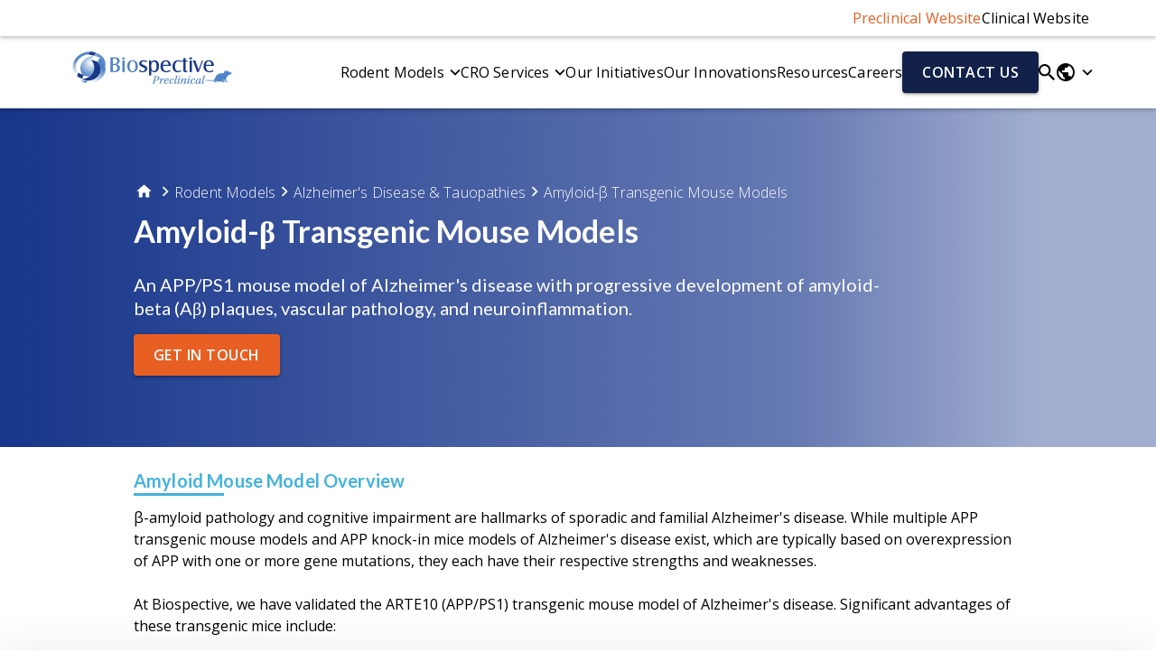

--- FILE ---
content_type: text/html; charset=utf-8
request_url: https://biospective.com/rodent-models/ad-models/beta-amyloid-transgenic-models
body_size: 34566
content:
<!DOCTYPE html><html lang="en" style="--font-lato:__Lato_8fb32a, __Lato_Fallback_8fb32a;--font-opensans:__Open_Sans_2fad4c, __Open_Sans_Fallback_2fad4c" data-mantine-color-scheme="light"><head><meta charSet="utf-8"/><meta name="viewport" content="width=device-width, initial-scale=1"/><link rel="preload" href="/_next/static/media/e807dee2426166ad-s.p.woff2" as="font" crossorigin="" type="font/woff2"/><link rel="preload" as="image" href="https://px.ads.linkedin.com/collect/?pid=8462796&amp;fmt=gif"/><link rel="stylesheet" href="/_next/static/css/e54e170112715eff.css" data-precedence="next"/><link rel="stylesheet" href="/_next/static/css/09057607fadd07ad.css" data-precedence="next"/><link rel="stylesheet" href="/_next/static/css/176f99508abc4115.css" data-precedence="next"/><link rel="stylesheet" href="/_next/static/css/5b306b894ab71c83.css" data-precedence="next"/><link rel="stylesheet" href="/_next/static/css/a6744d998171a3eb.css" data-precedence="next"/><link rel="stylesheet" href="/_next/static/css/277c7bedc022d944.css" data-precedence="next"/><link rel="stylesheet" href="/_next/static/css/825c14a6268a53aa.css" data-precedence="next"/><link rel="stylesheet" href="/_next/static/css/af6df3a208a13682.css" data-precedence="next"/><link rel="stylesheet" href="/_next/static/css/f5b741f6c3851c7c.css" data-precedence="next"/><link rel="stylesheet" href="/_next/static/css/e21e42e889e0a334.css" data-precedence="next"/><link rel="stylesheet" href="/_next/static/css/8843a7136cc06c97.css" data-precedence="next"/><link rel="stylesheet" href="/_next/static/css/d13860c5e4fa2375.css" data-precedence="next"/><link rel="preload" as="script" fetchPriority="low" href="/_next/static/chunks/webpack-4f6fdae221d62b04.js"/><script src="/_next/static/chunks/fd9d1056-4fac1d9206e9d19b.js" async="" type="23c6b1cefedf62abbc4de4c9-text/javascript"></script><script src="/_next/static/chunks/2117-f7e79c16c5ec3e3b.js" async="" type="23c6b1cefedf62abbc4de4c9-text/javascript"></script><script src="/_next/static/chunks/main-app-883456af9fcca5ec.js" async="" type="23c6b1cefedf62abbc4de4c9-text/javascript"></script><script src="/_next/static/chunks/2586-f047572a36ce7cf3.js" async="" type="23c6b1cefedf62abbc4de4c9-text/javascript"></script><script src="/_next/static/chunks/8003-7dc3d2982629bf3e.js" async="" type="23c6b1cefedf62abbc4de4c9-text/javascript"></script><script src="/_next/static/chunks/5604-a09422d151e4126d.js" async="" type="23c6b1cefedf62abbc4de4c9-text/javascript"></script><script src="/_next/static/chunks/app/layout-93134fcdea2ddab9.js" async="" type="23c6b1cefedf62abbc4de4c9-text/javascript"></script><script async="" id="dynalytics-cdn" src="https://dua-gkbvc4cqe7f2ckdf.z01.azurefd.net/public/dua.js" type="23c6b1cefedf62abbc4de4c9-text/javascript"></script><script src="/_next/static/chunks/d3ac728e-f29bd161a0fcfd25.js" async="" type="23c6b1cefedf62abbc4de4c9-text/javascript"></script><script src="/_next/static/chunks/c16f53c3-2666059b4e690db4.js" async="" type="23c6b1cefedf62abbc4de4c9-text/javascript"></script><script src="/_next/static/chunks/5125-896900740b3116af.js" async="" type="23c6b1cefedf62abbc4de4c9-text/javascript"></script><script src="/_next/static/chunks/6804-9986576922b00e56.js" async="" type="23c6b1cefedf62abbc4de4c9-text/javascript"></script><script src="/_next/static/chunks/2075-59102b495aaf8c77.js" async="" type="23c6b1cefedf62abbc4de4c9-text/javascript"></script><script src="/_next/static/chunks/730-6d8534ada5b3effe.js" async="" type="23c6b1cefedf62abbc4de4c9-text/javascript"></script><script src="/_next/static/chunks/7656-71c0bf19ee320876.js" async="" type="23c6b1cefedf62abbc4de4c9-text/javascript"></script><script src="/_next/static/chunks/5363-6ebbe87b7e5cf3db.js" async="" type="23c6b1cefedf62abbc4de4c9-text/javascript"></script><script src="/_next/static/chunks/9363-bde8151d9749a1b8.js" async="" type="23c6b1cefedf62abbc4de4c9-text/javascript"></script><script src="/_next/static/chunks/2681-e0939c0e542f4ee3.js" async="" type="23c6b1cefedf62abbc4de4c9-text/javascript"></script><script src="/_next/static/chunks/app/%5Blocale%5D/page-83d7c21657ecd897.js" async="" type="23c6b1cefedf62abbc4de4c9-text/javascript"></script><script src="/_next/static/chunks/app/not-found-dc13a00495d7446d.js" async="" type="23c6b1cefedf62abbc4de4c9-text/javascript"></script><link rel="preload" href="https://www.googletagmanager.com/gtm.js?id=G-QR0355TXG0" as="script"/><link rel="icon" href="https://biospective.com/favicon.ico" type="image/x-icon"/><link rel="icon" href="https://biospective.com/favicon.ico" type="image/x-icon" sizes="16x16"/><link rel="icon" href="https://biospective.com/favicon.ico" type="image/x-icon" sizes="32x32"/><link rel="icon" href="https://biospective.com/favicon.ico" type="image/x-icon" sizes="48x48"/><link rel="icon" href="https://biospective.com/favicon.ico" type="image/x-icon" sizes="64x64"/><link rel="icon" href="https://biospective.com/favicon.ico" type="image/x-icon" sizes="128x128"/><link rel="icon" href="https://biospective.com/favicon.ico" type="image/vnd.microsoft.icon"/><link rel="shortcut icon" href="https://biospective.com/favicon.ico"/><meta name="google-site-verification" content="PV2yUJZWOqwnP_gBvarmkhyN61E_oRCmarLYHFPQzbk"/><meta name="msvalidate.01" content="C11B4E7A9B98F58C5C7606D1F3883E74"/><title>Amyloid-β Transgenic Mouse Models | Biospective</title><meta name="description" content="An APP/PS1 mouse model of Alzheimer&#x27;s disease with progressive development of amyloid-beta (Aβ) plaques, vascular pathology, and neuroinflammation.
"/><meta name="referrer" content="origin-when-cross-origin"/><meta name="creator" content="Biospective"/><meta name="publisher" content="Biospective"/><meta name="robots" content="index"/><link rel="canonical" href="https://biospective.com/rodent-models/ad-models/beta-amyloid-transgenic-models"/><link rel="alternate" hrefLang="en" href="https://biospective.com/rodent-models/ad-models/beta-amyloid-transgenic-models"/><link rel="alternate" hrefLang="fr" href="https://biospective.com/fr/modeles-rongeurs/modeles-maladie-alzheimer/modeles-transgeniques-beta-amyloide"/><link rel="alternate" hrefLang="ko" href="https://biospective.com/ko/rodent-models/ad-models/beta-amyloid-transgenic-models"/><link rel="alternate" hrefLang="ja" href="https://biospective.com/ja/rodent-models/ad-models/beta-amyloid-transgenic-models"/><link rel="alternate" hrefLang="zh" href="https://biospective.com/zh/rodent-models/ad-models/beta-amyloid-transgenic-models"/><meta property="og:title" content="Amyloid-β Transgenic Mouse Models | Biospective"/><meta property="og:description" content="An APP/PS1 mouse model of Alzheimer&#x27;s disease with progressive development of amyloid-beta (Aβ) plaques, vascular pathology, and neuroinflammation.
"/><meta property="og:url" content="https://biospective.com/rodent-models/ad-models/beta-amyloid-transgenic-models"/><meta property="og:site_name" content="Biospective"/><meta property="og:locale" content="en"/><meta name="twitter:card" content="summary"/><meta name="twitter:title" content="Amyloid-β Transgenic Mouse Models | Biospective"/><meta name="twitter:description" content="An APP/PS1 mouse model of Alzheimer&#x27;s disease with progressive development of amyloid-beta (Aβ) plaques, vascular pathology, and neuroinflammation.
"/><link rel="apple-touch-icon" href="/icons/apple-icon.png" sizes="180x180"/><meta name="next-size-adjust"/><noscript><img height="1" width="1" style="display:none" alt="" src="https://px.ads.linkedin.com/collect/?pid=8462796&amp;fmt=gif"/></noscript><script src="/_next/static/chunks/polyfills-42372ed130431b0a.js" noModule="" type="23c6b1cefedf62abbc4de4c9-text/javascript"></script></head><body class="layout_body__SsW1N"><div class="siteCategories_container__jJiot " style="height:40px;min-height:40px"><a href="https://biospective.com" class="siteCategories_link__8OJSG siteCategories_active__9r4_J" aria-label="Go to https://biospective.com">Preclinical Website</a><a href="https://imaging-cro.biospective.com" class="siteCategories_link__8OJSG " aria-label="Go to https://imaging-cro.biospective.com">Clinical Website</a></div><header id="header" style="width:100%;position:sticky;z-index:2000000;top:0"><div class="desktop_header__IzBgp desktop_desktop__N8npY" style="--headerHeight:var(--headerHeightDesktop)"><a href="/" aria-label="Biospective Preclinical"><img alt="Biospective Preclinical" loading="lazy" width="508" height="111" decoding="async" data-nimg="1" class="desktop_logo__Exwyy" style="color:transparent" src="https://webimg.biospective.com/publicstrapiuploads/MediaLibrary/V4_BSP_Logo_Final_version_Light_background_d0c93f7788.svg"/></a><nav class="desktop_nav__enx_o"><div><div class="desktop_menuItem__u3XBx"><div class="desktop_linkWrapper__4QTE6"><a class="desktop_link__99Qrm" href="/rodent-models">Rodent Models</a><img alt="dropdown-arrow" loading="lazy" width="12" height="12" decoding="async" data-nimg="1" class="desktop_arrow__cBGht " style="color:transparent;margin:6px 0 6px 6px" src="/icons/arrow-down-small.svg"/></div></div><div class="desktop_menuSubItems__EkCBG desktop_menuCollapse__w902Q"><div class="desktop_subMenu__s_0JB"><div class="desktop_menuWrapperBase__UpHf_ desktop_gridMenuWrapper__R1LNW" style="--maxPercent:25%;--itemsPerRow:4"><div class="desktop_subSubLinksContainer__XpKs8"><div class="desktop_subSubLinksContentWrapper__w_Lhq "><div class="desktop_subHeaderText__uUEKb"><a class="desktop_link__99Qrm desktop_subLink__d6ZBR" href="/rodent-models/als-models">Amyotrophic Lateral Sclerosis (ALS) Models</a></div><div class="desktop_subSubLinksWrapper__SqVeY"><a class="desktop_link__99Qrm desktop_subSubLink__Hskin" href="/rodent-models/als-models">Amyotrophic Lateral Sclerosis (ALS) Models Overview</a><div><a class="desktop_link__99Qrm desktop_subSubLink__Hskin" href="/rodent-models/als-models/tdp-43-transgenic-models">TDP-43 Transgenic Models</a></div></div></div></div><div class="desktop_subSubLinksContainer__XpKs8"><div class="desktop_subSubLinksContentWrapper__w_Lhq "><div class="desktop_subHeaderText__uUEKb"><a class="desktop_link__99Qrm desktop_subLink__d6ZBR" href="/rodent-models/ad-models">Alzheimer&#x27;s Disease &amp; Tauopathies Models</a></div><div class="desktop_subSubLinksWrapper__SqVeY"><a class="desktop_link__99Qrm desktop_subSubLink__Hskin" href="/rodent-models/ad-models">Alzheimer&#x27;s Disease &amp; Tauopathies Models Overview</a><div><a class="desktop_link__99Qrm desktop_subSubLink__Hskin" href="/rodent-models/ad-models/beta-amyloid-transgenic-models">Amyloid-β Transgenic Models</a></div><div><a class="desktop_link__99Qrm desktop_subSubLink__Hskin" href="/rodent-models/ad-models/aav-tau-models">AAV Tau Mouse Models of Tauopathies</a></div><div><a class="desktop_link__99Qrm desktop_subSubLink__Hskin" href="/rodent-models/ad-models/app-ps1-tau-copathlogy-model">Amyloid-Beta &amp; Tau Co-Pathology Model</a></div><div><a class="desktop_link__99Qrm desktop_subSubLink__Hskin" href="/rodent-models/ad-models/tau-fibril-spreading-models">Tau Fibril Spreading Models</a></div></div></div></div><div class="desktop_subSubLinksContainer__XpKs8"><div class="desktop_subSubLinksContentWrapper__w_Lhq "><div class="desktop_subHeaderText__uUEKb"><a class="desktop_link__99Qrm desktop_subLink__d6ZBR" href="/rodent-models/ms-models">Multiple Sclerosis (MS) Models</a></div><div class="desktop_subSubLinksWrapper__SqVeY"><a class="desktop_link__99Qrm desktop_subSubLink__Hskin" href="/rodent-models/ms-models">Multiple Sclerosis (MS) Models Overview</a><div><a class="desktop_link__99Qrm desktop_subSubLink__Hskin" href="/rodent-models/ms-models/cuprizone-models">Cuprizone Models</a></div><div><a class="desktop_link__99Qrm desktop_subSubLink__Hskin" href="/rodent-models/ms-models/eae-models">EAE Models</a></div></div></div></div><div class="desktop_subSubLinksContainer__XpKs8"><div class="desktop_subSubLinksContentWrapper__w_Lhq "><div class="desktop_subHeaderText__uUEKb"><a class="desktop_link__99Qrm desktop_subLink__d6ZBR" href="/rodent-models/pd-models">Parkinson&#x27;s Disease Models</a></div><div class="desktop_subSubLinksWrapper__SqVeY"><a class="desktop_link__99Qrm desktop_subSubLink__Hskin" href="/rodent-models/pd-models">Parkinson&#x27;s Disease Models Overview</a><div><a class="desktop_link__99Qrm desktop_subSubLink__Hskin" href="/rodent-models/pd-models/alpha-synuclein-pff-models">Alpha-Synuclein Preformed Fibril (PFF) Mouse Model</a></div><div><a class="desktop_link__99Qrm desktop_subSubLink__Hskin" href="/rodent-models/pd-models/aav-synuclein-models">AAV-A53T Alpha-Synuclein Mouse Model</a></div></div></div></div></div></div></div></div><div><div class="desktop_menuItem__u3XBx"><div class="desktop_linkWrapper__4QTE6"><a class="desktop_link__99Qrm" href="/our-services">CRO Services</a><img alt="dropdown-arrow" loading="lazy" width="12" height="12" decoding="async" data-nimg="1" class="desktop_arrow__cBGht " style="color:transparent;margin:6px 0 6px 6px" src="/icons/arrow-down-small.svg"/></div></div><div class="desktop_menuSubItems__EkCBG desktop_menuCollapse__w902Q"><div class="desktop_subMenu__s_0JB"><div class="desktop_menuWrapperBase__UpHf_ desktop_gridMenuWrapper__R1LNW" style="--maxPercent:25%;--itemsPerRow:4"><div class="desktop_subSubLinksContainer__XpKs8"><div class="desktop_subSubLinksContentWrapper__w_Lhq "><div class="desktop_subHeaderText__uUEKb"><a class="desktop_link__99Qrm desktop_subLink__d6ZBR" href="/our-services/animal-services">Animal Services</a></div><div class="desktop_subSubLinksWrapper__SqVeY"><div><a class="desktop_link__99Qrm desktop_subSubLink__Hskin" href="/our-services/animal-services/dosing">Dosing</a></div><div><a class="desktop_link__99Qrm desktop_subSubLink__Hskin" href="/our-services/animal-services/stereotaxic-surgery">Stereotaxic Surgery</a></div><div><a class="desktop_link__99Qrm desktop_subSubLink__Hskin" href="/our-services/animal-services/fluid-and-tissue-collection">Fluid &amp; Tissue Collection</a></div></div></div></div><div class="desktop_subSubLinksContainer__XpKs8"><div class="desktop_subSubLinksContentWrapper__w_Lhq "><div class="desktop_subHeaderText__uUEKb"><a class="desktop_link__99Qrm desktop_subLink__d6ZBR" href="/our-services/behavioral-testing">Behavioral Testing</a></div><div class="desktop_subSubLinksWrapper__SqVeY"><div><a class="desktop_link__99Qrm desktop_subSubLink__Hskin" href="/our-services/behavioral-testing/motor-and-sensory-function">Motor &amp; Sensory Function</a></div><div><a class="desktop_link__99Qrm desktop_subSubLink__Hskin" href="/our-services/behavioral-testing/sleep-and-cognition">Sleep &amp; Cognition</a></div></div></div></div><div class="desktop_subSubLinksContainer__XpKs8"><div class="desktop_subSubLinksContentWrapper__w_Lhq "><div class="desktop_subHeaderText__uUEKb"><a class="desktop_link__99Qrm desktop_subLink__d6ZBR" href="/our-services/electrophysiology">Electrophysiology</a></div><div class="desktop_subSubLinksWrapper__SqVeY"><div><a class="desktop_link__99Qrm desktop_subSubLink__Hskin" href="/our-services/electrophysiology/cmap-and-mune">CMAP &amp; MUNE (Motor)</a></div><div><a class="desktop_link__99Qrm desktop_subSubLink__Hskin" href="/our-services/electrophysiology/cnap">CNAP (Sensory)</a></div></div></div></div><div class="desktop_subSubLinksContainer__XpKs8"><div class="desktop_subSubLinksContentWrapper__w_Lhq "><div class="desktop_subHeaderText__uUEKb"><a class="desktop_link__99Qrm desktop_subLink__d6ZBR" href="/our-services/fluid-and-cellular-biomarkers">Fluid &amp; Cell Biomarkers</a></div><div class="desktop_subSubLinksWrapper__SqVeY"><div><a class="desktop_link__99Qrm desktop_subSubLink__Hskin" href="/our-services/fluid-and-cellular-biomarkers/neurofilament-light-chain-assay">Neurofilament Light Chain (NfL)</a></div><div><a class="desktop_link__99Qrm desktop_subSubLink__Hskin" href="/our-services/fluid-and-cellular-biomarkers">Aβ40/Aβ42 (human)</a></div><div><a class="desktop_link__99Qrm desktop_subSubLink__Hskin" href="/our-services/fluid-and-cellular-biomarkers">Total Tau/pTau (human)</a></div><div><a class="desktop_link__99Qrm desktop_subSubLink__Hskin" href="/our-services/fluid-and-cellular-biomarkers">Cytokines</a></div><div><a class="desktop_link__99Qrm desktop_subSubLink__Hskin" href="/our-services/fluid-and-cellular-biomarkers">Chemokines</a></div></div></div></div><div class="desktop_subSubLinksContainer__XpKs8"><div class="desktop_subSubLinksContentWrapper__w_Lhq "><div class="desktop_subHeaderText__uUEKb"><a class="desktop_link__99Qrm desktop_subLink__d6ZBR" href="/our-services/histology-and-tissue-analysis">Histology &amp; Tissue Analysis</a></div><div class="desktop_subSubLinksWrapper__SqVeY"><div><a class="desktop_link__99Qrm desktop_subSubLink__Hskin" href="/our-services/histology-and-tissue-analysis/tissue-preparation">Tissue Preparation</a></div><div><a class="desktop_link__99Qrm desktop_subSubLink__Hskin" href="/our-services/histology-and-tissue-analysis/slide-scanning">Slide Scanning</a></div><div><a class="desktop_link__99Qrm desktop_subSubLink__Hskin" href="/our-services/histology-and-tissue-analysis/quantitative-digital-image-analysis">Quantitative Digital Image Analysis</a></div></div></div></div><div class="desktop_subSubLinksContainer__XpKs8"><div class="desktop_subSubLinksContentWrapper__w_Lhq "><div class="desktop_subHeaderText__uUEKb"><a class="desktop_link__99Qrm desktop_subLink__d6ZBR" href="/our-services/immunohistochemistry">Immunohistochemistry (IHC)</a></div><div class="desktop_subSubLinksWrapper__SqVeY"></div></div></div><div class="desktop_subSubLinksContainer__XpKs8"><div class="desktop_subSubLinksContentWrapper__w_Lhq "><div class="desktop_subHeaderText__uUEKb"><a class="desktop_link__99Qrm desktop_subLink__d6ZBR" href="/our-services/multiplex-immunofluorescence">Multiplex Immunofluorescence (mIF)</a></div><div class="desktop_subSubLinksWrapper__SqVeY"><div><a class="desktop_link__99Qrm desktop_subSubLink__Hskin" href="/our-services/multiplex-immunofluorescence/neuromuscular-junction-staining-analysis">Neuromuscular Junction (NMJ) - Staining &amp; Analysis</a></div></div></div></div><div class="desktop_subSubLinksContainer__XpKs8"><div class="desktop_subSubLinksContentWrapper__w_Lhq "><div class="desktop_subHeaderText__uUEKb"><a class="desktop_link__99Qrm desktop_subLink__d6ZBR" href="/our-services/in-vivo-imaging">In Vivo Imaging</a></div><div class="desktop_subSubLinksWrapper__SqVeY"><div><a class="desktop_link__99Qrm desktop_subSubLink__Hskin" href="/our-services/in-vivo-imaging/magnetic-resonance-imaging">Magnetic Resonance Imaging (MRI)</a></div><div><a class="desktop_link__99Qrm desktop_subSubLink__Hskin" href="/our-services/in-vivo-imaging/positron-emission-tomography">Positron Emission Tomography (PET)</a></div><div><a class="desktop_link__99Qrm desktop_subSubLink__Hskin" href="/our-services/in-vivo-imaging/computerized-tomography">Computerized Tomography (CT)</a></div></div></div></div></div></div></div></div><a class="desktop_link__99Qrm" href="/initiatives/microglia-astrocytes-neurodegeneration-initiative" target="_self">Our Initiatives</a><a class="desktop_link__99Qrm" href="/#our-innovations" target="_self" aria-label="Go to #our-innovations">Our Innovations</a><a class="desktop_link__99Qrm" href="/resources" target="_self">Resources</a><a class="desktop_link__99Qrm" href="/careers" target="_self">Careers</a><a href="/contact-us" class="button_button__obGj8 undefined" style="font-weight:600;font-family:var(--font-opensans), sans-serif;background-color:#13214a;border:1px solid transparent;color:#fff;box-shadow:0 1px 5px 0 rgba(0, 0, 0, 0.2), 0 3px 1px -2px rgba(0, 0, 0, 0.12), 0 2px 2px 0 rgba(0, 0, 0, 0.14);--button-background-color:#424d6e;--button-border:1px solid transparent;--button-boxShadow:0 2px 4px -1px rgba(0, 0, 0, 0.2), 0 1px 10px 0 rgba(0, 0, 0, 0.12), 0 4px 5px 0 rgba(0, 0, 0, 0.14);--button-color:#fff"><span class="button_uppercase__M_9d7">Contact Us</span></a><img alt="search-icon" loading="lazy" width="18" height="18" decoding="async" data-nimg="1" class="search_headerIcon__Vc7sP" style="color:transparent" src="/icons/search.svg"/><div class="search_overflowWrapper__AwKkt" style="pointer-events:none"><div class="search_searchBar__ft_VX  "><div class="search_inputWrapper__KPWXZ"><img alt="search-bar-icon" loading="lazy" width="18" height="18" decoding="async" data-nimg="1" class="search_inputIcon__OZnbP" style="color:transparent" src="/icons/search.svg"/><input class="search_searchInput__SSHDC" type="text" placeholder="Search" value=""/></div></div></div><div class="LanguageSwitcher_languageSwitcher__qMCzw "><button class="LanguageSwitcher_localeButton__ZTOQl" aria-label="Open Menu"><img alt="locale" loading="lazy" width="20" height="20" decoding="async" data-nimg="1" style="color:transparent;margin:2px" src="/icons/locale.svg"/><img alt="dropdown-arrow" loading="lazy" width="12" height="12" decoding="async" data-nimg="1" class="LanguageSwitcher_arrowIcon__uxF2x" style="color:transparent;margin:6px 0 6px 6px" src="/icons/arrow-down-small.svg"/></button><div class="LanguageSwitcher_localeMenu__eIB2g LanguageSwitcher_bottomMenu__o5olh" style="pointer-events:none"><a class="LanguageSwitcher_item__ndoog LanguageSwitcher_selected__XZI_8" href="/rodent-models/ad-models/beta-amyloid-transgenic-models">English</a><a class="LanguageSwitcher_item__ndoog " href="/fr/modeles-rongeurs/modeles-maladie-alzheimer/modeles-transgeniques-beta-amyloide">Français</a><a class="LanguageSwitcher_item__ndoog " href="/ja/rodent-models/ad-models/beta-amyloid-transgenic-models">日本語</a><a class="LanguageSwitcher_item__ndoog " href="/ko/rodent-models/ad-models/beta-amyloid-transgenic-models">한국어</a><a class="LanguageSwitcher_item__ndoog " href="/zh/rodent-models/ad-models/beta-amyloid-transgenic-models">中文</a></div></div></nav></div><div class="mobile_header__7LHHJ mobile_mobile__aAo1R" style="--headerHeight:var(--headerHeightMobile)"><a style="z-index:1000" href="/" aria-label="Biospective Preclinical"><img alt="Biospective Preclinical" loading="lazy" width="508" height="111" decoding="async" data-nimg="1" class="mobile_logo__pWRyC" style="color:transparent" src="https://webimg.biospective.com/publicstrapiuploads/MediaLibrary/V4_BSP_Logo_Final_version_Light_background_d0c93f7788.svg"/></a><a href="/contact-us" class="button_button__obGj8 mobile_button__voLLx" style="font-weight:600;font-family:var(--font-opensans), sans-serif;background-color:#13214a;border:1px solid transparent;color:#fff;box-shadow:0 1px 5px 0 rgba(0, 0, 0, 0.2), 0 3px 1px -2px rgba(0, 0, 0, 0.12), 0 2px 2px 0 rgba(0, 0, 0, 0.14);--button-background-color:#424d6e;--button-border:1px solid transparent;--button-boxShadow:0 2px 4px -1px rgba(0, 0, 0, 0.2), 0 1px 10px 0 rgba(0, 0, 0, 0.12), 0 4px 5px 0 rgba(0, 0, 0, 0.14);--button-color:#fff"><span class="button_uppercase__M_9d7">Contact Us</span></a><nav class="mobile_nav__V6UDp"><menu class="mobile_menu__aJgc0"><img alt="hamburger-menu" loading="lazy" width="18" height="18" decoding="async" data-nimg="1" class="mobile_hamburger__a2NyI" style="color:transparent;margin:21px 21px 4px 0" src="/icons/hamburger.svg"/><div class="mobile_menuItems__JmaST "><div class="search_overflowWrapper__AwKkt"><div class="search_searchBar__ft_VX search_open__eUGhi "><div class="search_inputWrapper__KPWXZ"><img alt="search-bar-icon" loading="lazy" width="18" height="18" decoding="async" data-nimg="1" class="search_inputIcon__OZnbP" style="color:transparent" src="/icons/search.svg"/><input class="search_searchInput__SSHDC" type="text" placeholder="Search" value=""/></div></div></div><div class="mobile_menuSubMenuContainer__m604i "><div class="mobile_menuItemsWrapper__PkA3s"><div class="mobile_menuItem__bQQEb"><div class="mobile_link__t4iG_ undefined">Rodent Models</div><img alt="dropdown-arrow" loading="lazy" width="12" height="12" decoding="async" data-nimg="1" class="mobile_arrowRight__O26F8" style="color:transparent;margin:6px 6px 6px 0px" src="/icons/arrow-down-small.svg"/></div><div class="mobile_menuItem__bQQEb"><div class="mobile_link__t4iG_ undefined">CRO Services</div><img alt="dropdown-arrow" loading="lazy" width="12" height="12" decoding="async" data-nimg="1" class="mobile_arrowRight__O26F8" style="color:transparent;margin:6px 6px 6px 0px" src="/icons/arrow-down-small.svg"/></div><a class="mobile_link__t4iG_" href="/initiatives/microglia-astrocytes-neurodegeneration-initiative" target="_self">Our Initiatives</a><a class="mobile_link__t4iG_" href="/#our-innovations" target="_self">Our Innovations</a><a class="mobile_link__t4iG_" href="/resources" target="_self">Resources</a><a class="mobile_link__t4iG_" href="/careers" target="_self">Careers</a></div><div class="mobile_subMenuWrapper__z2ikh"></div></div><div><div class="LanguageSwitcher_languageSwitcher__qMCzw "><button class="LanguageSwitcher_localeButton__ZTOQl" aria-label="Open Menu"><img alt="locale" loading="lazy" width="20" height="20" decoding="async" data-nimg="1" style="color:transparent;margin:2px" src="/icons/locale.svg"/><img alt="dropdown-arrow" loading="lazy" width="12" height="12" decoding="async" data-nimg="1" class="LanguageSwitcher_arrowIcon__uxF2x" style="color:transparent;margin:6px 0 6px 6px" src="/icons/arrow-down-small.svg"/></button><div class="LanguageSwitcher_localeMenu__eIB2g LanguageSwitcher_bottomMenu__o5olh" style="pointer-events:none"><a class="LanguageSwitcher_item__ndoog LanguageSwitcher_selected__XZI_8" href="/rodent-models/ad-models/beta-amyloid-transgenic-models">English</a><a class="LanguageSwitcher_item__ndoog " href="/fr/modeles-rongeurs/modeles-maladie-alzheimer/modeles-transgeniques-beta-amyloide">Français</a><a class="LanguageSwitcher_item__ndoog " href="/ja/rodent-models/ad-models/beta-amyloid-transgenic-models">日本語</a><a class="LanguageSwitcher_item__ndoog " href="/ko/rodent-models/ad-models/beta-amyloid-transgenic-models">한국어</a><a class="LanguageSwitcher_item__ndoog " href="/zh/rodent-models/ad-models/beta-amyloid-transgenic-models">中文</a></div></div></div></div></menu></nav></div></header><div id="pageContent" class="layout_pageContent__jS7z1"><script id="ldjson-067fff43-07ed-419b-89c4-921213cafece" type="application/ld+json">{
  "@context": "https://schema.org/",
  "@type": "Website",
  "name": "Biospective",
  "url": "https://biospective.com",
  "potentialAction": {
    "@type": "SearchAction",
    "target": "https://biospective.com/search?query={search_term_string}",
    "query-input": "required name=search_term_string"
  }
}</script><script id="ldjson-7b7743ee-dd37-4451-a1c3-0a57f11a034f" type="application/ld+json">{
  "@context": "https://schema.org/", 
  "@type": "BreadcrumbList", 
  "itemListElement": [{
    "@type": "ListItem", 
    "position": 1, 
    "name": "Home",
    "item": "https://biospective.com"  
  },{
    "@type": "ListItem", 
    "position": 2, 
    "name": "Rodent Models",
    "item": "https://biospective.com/rodent-models"  
  },{
    "@type": "ListItem", 
    "position": 3, 
    "name": "Alzheimer's Disease & Tauopathies",
    "item": "https://biospective.com/rodent-models/ad-models"  
  },{
    "@type": "ListItem", 
    "position": 4, 
    "name": "Amyloid-β Transgenic Mouse Models",
    "item": "https://biospective.com/rodent-models/ad-models/beta-amyloid-transgenic-models"  
  }]
}</script><script id="ldjson-c39ed9b9-2dfd-4742-aff6-2ac82fbd9e34" type="application/ld+json">{
  "@context": "https://schema.org",
  "@type": "Organization",
  "name": "Biospective",
  "url": "https://biospective.com",
  "logo": "https://webimg.biospective.com/publicstrapiuploads/MediaLibrary/Biospective_Logo_Full_size_c44276ee09.svg"
}</script><script id="ldjson-08af9489-2f06-4324-8301-d9b5dd714c5d" type="application/ld+json">{
  "@context": "https://schema.org",
  "@type": "FAQPage",
  "mainEntity": [{
    "@type": "Question",
    "name": "At what age do you start seeing β-amyloid plaques?",
    "acceptedAnswer": {
      "@type": "Answer",
      "text": "β-amyloid plaques are initially found in the frontal cortex at ~3 month-of-age."
    }
  },{
    "@type": "Question",
    "name": "What type of neuroinflammation do you see in this model?",
    "acceptedAnswer": {
      "@type": "Answer",
      "text": "We observe a very interesting spatiotemporal pattern of microgliosis (including activated microglia) and astrogliosis in this model. We have performed a detailed analysis, which can be found in our Presentation - Amyloid-β & the Inflammatory Microenvironment in an APP/PS1 Mouse Model of Alzheimer's Disease."
    }
  },{
    "@type": "Question",
    "name": "Do you see cerebral amyloid angiopathy (CAA) in this model?",
    "acceptedAnswer": {
      "@type": "Answer",
      "text": "We see extensive β-amyloid vascular pathology in this model. Amyloid staining can readily be observed in the leptomeningeal and deeper parenchymal blood vessels."
    }
  },{
    "@type": "Question",
    "name": "What promoter is used for transgene expression in the model?",
    "acceptedAnswer": {
      "@type": "Answer",
      "text": "The mutant human APP and PSEN1 transgenes are express under control of the Thy-1 promoter."
    }
  },{
    "@type": "Question",
    "name": "What areas of the brain show β-amyloid plaques in this mouse model?",
    "acceptedAnswer": {
      "@type": "Answer",
      "text": "Plaques are initially found in the frontal cortex and subiculum. As the mice age, there is a well-defined spatiotemporal pattern of β-amyloid pathology with extensive plaque burden in many brain regions, including the hippocampus and thalamus. We have performed a thorough characterization of this model from 3 to 15 months-of-age."
    }
  }]
}</script><script id="ldjson-fa0efd95-df3f-4139-9745-9fe0cff724b5" type="application/ld+json">{
  "@context": "https://schema.org",
  "@type": "VideoObject",
  "name": "Amyloid Plaque and its impact on surrounding brain tissue",
  "description": "An amyloid plaque, with concentric circles symbolizing the spread of the plaque's impact on surrounding brain tissue.",
  "thumbnailUrl": "https://webimg.biospective.com/publicstrapiuploads/MediaLibrary/Amyloid_f640201019.webp",
  "uploadDate": "2024-08-20T13:00:00-05:00",
  "contentUrl": "https://webimg.biospective.com/publicstrapiuploads/MediaLibrary/Amyloid_c8c262fa84.webm",
  "duration": "PT2S",
  "publisher": {
    "@type": "Organization",
    "name": "Biospective",
    "logo": {
      "@type": "ImageObject",
      "url": "https://webimg.biospective.com/publicstrapiuploads/MediaLibrary/Biospective_Logo_Full_size_c44276ee09.svg"
    }
  }
}</script><script id="ldjson-6602b85f-4326-40eb-9b66-ea8163ed30e2" type="application/ld+json">{
  "@context": "https://schema.org",
  "@type": "VideoObject",
  "name": "Microglia Morphology from Resting to Hypertrophic to Ameboid State",
  "description": "Animation showing morphing of microglia from a resting (\"ramified\") state to a hypertrophic state to an ameboid state.",
  "thumbnailUrl": "https://webimg.biospective.com/publicstrapiuploads/MediaLibrary/Microglia_Morphology_78cc85d287.webp",
  "uploadDate": "2024-08-29T10:35:00-05:00",
  "contentUrl": "https://webimg.biospective.com/publicstrapiuploads/MediaLibrary/Microglia_Morphology_dc4fac0d7b.webm",
  "duration": "PT4S",
  "publisher": {
    "@type": "Organization",
    "name": "Biospective",
    "logo": {
      "@type": "ImageObject",
      "url": "https://webimg.biospective.com/publicstrapiuploads/MediaLibrary/Biospective_Logo_Full_size_c44276ee09.svg"
    }
  }
}</script><script id="ldjson-b4cb0111-c152-4b1c-a7ba-75fb3bd54c7a" type="application/ld+json">[
  {
    "@context": "https://schema.org",
    "@type": "Service",
    "name": "Amyloid-β Transgenic Rodent Model Services",
    "url": "https://biospective.com/rodent-models/ad-models/beta-amyloid-transgenic-models",
    "description": "Preclinical neuroscience CRO services using Amyloid-β transgenic rodent models to study Alzheimer's Disease and Tauopathies.",
    "provider": {
      "@type": "Organization",
      "name": "Biospective Inc.",
      "url": "https://biospective.com",
      "logo": "https://webimg.biospective.com/publicstrapiuploads/MediaLibrary/Biospective_Logo_Full_size_c44276ee09.svg",
      "sameAs": [
        "https://www.linkedin.com/company/biospective-inc-"
      ]
    },
    "areaServed": {
      "@type": "Place",
      "name": "Global"
    },
    "serviceType": "Preclinical Research Services",
    "termsOfService": "https://biospective.com/terms-of-service",
    "mainEntityOfPage": {
      "@type": "WebPage",
      "@id": "https://biospective.com/rodent-models/ad-models/beta-amyloid-transgenic-models"
   }
  },
  {
    "@context": "https://schema.org",
    "@type": "ResearchProject",
    "name": "Evaluation of Therapeutic Agents in Amyloid-β Transgenic Rodent Models",
    "description": "Model characterization and validation studies for assessing the efficacy of therapeutic agents in Amyloid-β Transgenic rodent models.",
    "url": "https://biospective.com/rodent-models/ad-models/beta-amyloid-transgenic-models"
  }
]</script><script id="ldjson-a93ec88d-4b93-49da-9b77-5ab604cc9daa" type="application/ld+json">{
  "@context": "https://schema.org",
  "@type": "MedicalCondition",
  "name": "Alzheimer's Disease",
  "url": "https://www.alz.org/alzheimers-dementia/what-is-alzheimers"
}</script><main><div id="banner" class="pageBanner_bannerContainer__9Ff5c" style="background-image:linear-gradient(to right, #17358b, rgba(23, 53, 139, 0.66) 69%, rgba(23, 53, 139, 0.40) 90%);--background-position-desktop:center center;--background-position-mobile:center center;--title-size-desktop:34px;--subtitle-size-desktop:20px;--title-size-mobile:28px;--subtitle-size-mobile:14px"><div class="wrapper-m "><div class="pageBanner_bannerTitleContainer__9jxHH" style="max-width:850px"><div class="breadcrumbs_container__ktV_o"><a class="breadcrumbs_home__vMbSR" href="/"><img alt="home" loading="lazy" width="17" height="17" decoding="async" data-nimg="1" style="color:transparent;margin:2px 3px" src="/icons/home.svg"/></a><div class="breadcrumbs_breadcrumbsWrapper__r2gUM "><div class="breadcrumbs_segment__RXiRr"><img alt="separator" loading="lazy" width="12" height="12" decoding="async" data-nimg="1" class="breadcrumbs_arrow__p4JWu undefined" style="color:transparent;margin:7px 4px 4px 4px" src="/icons/arrow-white.svg"/><a class="breadcrumbs_linkText__cQABD " href="/rodent-models">Rodent Models</a></div><div class="breadcrumbs_segment__RXiRr"><img alt="separator" loading="lazy" width="12" height="12" decoding="async" data-nimg="1" class="breadcrumbs_arrow__p4JWu " style="color:transparent;margin:7px 4px 4px 4px" src="/icons/arrow-white.svg"/><a class="breadcrumbs_linkText__cQABD " href="/rodent-models/ad-models">Alzheimer&#x27;s Disease &amp; Tauopathies</a></div><div class="breadcrumbs_segment__RXiRr"><img alt="separator" loading="lazy" width="12" height="12" decoding="async" data-nimg="1" class="breadcrumbs_arrow__p4JWu " style="color:transparent;margin:7px 4px 4px 4px" src="/icons/arrow-white.svg"/><span class="breadcrumbs_linkText__cQABD ">Amyloid-β Transgenic Mouse Models</span></div></div></div><h1>Amyloid-β Transgenic Mouse Models</h1><div class="wysiwyg-output-no-padding pageBanner_subtitle__Ft6Ox"><h2>An APP/PS1 mouse model of Alzheimer&#x27;s disease with progressive development of amyloid-beta (Aβ) plaques, vascular pathology, and neuroinflammation.</h2></div><div class="pageBanner_buttonsWrapper__WqQo0 "><a href="/rodent-models/ad-models/beta-amyloid-transgenic-models#ContactUs" class="button_button__obGj8 undefined" style="font-weight:600;font-family:var(--font-opensans), sans-serif;background-color:#e85f23;border:1px solid transparent;color:#fff;box-shadow:0 1px 5px 0 rgba(0, 0, 0, 0.2), 0 3px 1px -2px rgba(0, 0, 0, 0.12), 0 2px 2px 0 rgba(0, 0, 0, 0.14);--button-background-color:#a24218;--button-border:1px solid transparent;--button-boxShadow:0 2px 4px -1px rgba(0, 0, 0, 0.2), 0 1px 10px 0 rgba(0, 0, 0, 0.12), 0 4px 5px 0 rgba(0, 0, 0, 0.14);--button-color:#fff"><span class="button_uppercase__M_9d7">Get in touch</span></a></div></div></div><div class="pageBanner_bannerImage__wfae4"></div></div><div class="wrapper-m wysiwyg-output " style="padding-bottom:0px;padding-top:24px"><div><h3>Amyloid Mouse Model Overview</h3>
<p>β-amyloid pathology and cognitive impairment are hallmarks of sporadic and familial Alzheimer&#x27;s disease. While multiple APP transgenic mouse models and APP knock-in mice models of Alzheimer&#x27;s disease exist, which are typically based on overexpression of APP with one or more gene mutations, they each have their respective strengths and weaknesses.</p>
<p>At Biospective, we have validated the ARTE10 (APP/PS1) transgenic mouse model of Alzheimer&#x27;s disease. Significant advantages of these transgenic mice include:</p>
<ul>
<li>Amyloid-beta <span class="TextRun MacChromeBold SCXW43611953 BCX0" lang="EN-US" xml:lang="EN-US" data-contrast="none"><span class="NormalTextRun SCXW43611953 BCX0" data-ccp-parastyle="heading 3">(Aβ) </span></span>plaque deposition beginning around 3 months-of-age, with a time-dependent increase in burden and extent</li>
<li>Fibrillar extracellular and intracellular beta-amyloid pathology</li>
<li>Parenchymal and vascular Aβ deposits</li>
<li>Robust astrogliosis and microgliosis (including activated microglia)</li>
<li>Brain and spinal cord pathology</li>
</ul>
<p>The mouse model time course is predictable and the measures are highly reproducible.</p>
<p>These mice are readily available at Biospective at ages appropriate for preclinical therapeutic studies.</p></div></div><div class="wrapper-m wysiwyg-output " style="padding-bottom:0px;padding-top:24px"><div><h3><span class="TextRun MacChromeBold SCXW43611953 BCX0" lang="EN-US" xml:lang="EN-US" data-contrast="none"><span class="NormalTextRun SCXW43611953 BCX0" data-ccp-parastyle="heading 3">Amyloid Transgenic Model Generation</span></span></h3>
<p><span class="TextRun MacChromeBold SCXW43611953 BCX0" lang="EN-US" xml:lang="EN-US" data-contrast="none"><span class="NormalTextRun SCXW43611953 BCX0" data-ccp-parastyle="heading 3">ARTE10 [C57BL/6NTac.CBA-Tg(Thy1-PSEN1*M146V,-APP*Swe)10Arte] (APP-PS1) homozygous mice are generated on a C57BL/6NTac background. ARTE10 is a transgenic (Tg) line with two co-integrated constructs: Thy-1 promoter specific expression the transgene coding for the 695 amino acid isoform that harbors the Swedish mutation of human amyloid precursor protein (APPsw), as well as human Presenilin 1 (PS1) carrying the M146V mutation (PS1M146V). This transgenic model expresses high concentrations of human amyloid-beta (Aβ) protein and aβ peptides via proteolytic processing (e.g. via β-secretases and γ-secretases), and develops human Alzheimer&#x27;s disease-like amyloid pathology due to genetic mutations within the human amyloid precursor protein (APP) and PSEN1 genes. This Aβ generation (via amyloidogenic processing of APP) model has been used for non-invasive imaging of amyloid-β plaques using Amyloid PET imaging tracers.</span></span></p></div></div><div class="wrapper-m wysiwyg-output " style="padding-bottom:0px;padding-top:24px"><div><h3><span class="TextRun MacChromeBold SCXW53268489 BCX0" lang="EN-US" xml:lang="EN-US" data-contrast="none"><span class="NormalTextRun SCXW53268489 BCX0" data-ccp-parastyle="heading 3">Our Validated Amyloid Model Measures</span></span></h3>
<ul style="list-style-image:url(&#x27;/bsp-logo-list-icon.svg&#x27;)">
<li><span class="TextRun MacChromeBold SCXW53268489 BCX0" lang="EN-US" xml:lang="EN-US" data-contrast="none"><span class="NormalTextRun SCXW53268489 BCX0" data-ccp-parastyle="heading 3">Body weight </span></span></li>
<li><span class="TextRun MacChromeBold SCXW53268489 BCX0" lang="EN-US" xml:lang="EN-US" data-contrast="none"><span class="NormalTextRun SCXW53268489 BCX0" data-ccp-parastyle="heading 3">Neurofilament light chain in plasma &amp; CSF </span></span></li>
<li><span class="TextRun MacChromeBold SCXW53268489 BCX0" lang="EN-US" xml:lang="EN-US" data-contrast="none"><span class="NormalTextRun SCXW53268489 BCX0" data-ccp-parastyle="heading 3">Immunohistochemistry &amp; multiplex immunofluorescence </span></span></li>
<li><span class="TextRun MacChromeBold SCXW53268489 BCX0" lang="EN-US" xml:lang="EN-US" data-contrast="none"><span class="NormalTextRun SCXW53268489 BCX0" data-ccp-parastyle="heading 3">Spatial biology analysis (Read More in our Presentation - <a href="https://biospective.com/our-innovations/amyloid-microenvironment" target="_blank" rel="noopener">Amyloid-β &amp; the Inflammatory Microenvironment in an APP/PS1 Mouse Model of Alzheimer&#x27;s Disease</a>)</span></span></li>
</ul>
<p><span class="TextRun MacChromeBold SCXW53268489 BCX0" lang="EN-US" xml:lang="EN-US" data-contrast="none"><span class="NormalTextRun SCXW53268489 BCX0" data-ccp-parastyle="heading 3">Learn more about the <a href="https://biospective.com/rodent-models/ad-models#human-disease-translatability">translatability of this model</a> to human Alzheimer&#x27;s Disease.</span></span></p></div></div><div class="wrapper-m imageMulti_container__yTI5q" style="gap:24px;align-items:flex-start;padding-bottom:0px;padding-top:24px"><section class="wrapper-m imageWithCaption_container__NiKrS " style="justify-content:center;align-items:center;width:100%;max-width:100%;padding:0;margin:0;padding-bottom:0px;padding-top:24px"><div class="imageWithCaption_contentWrapper___XrbR" style="flex-direction:column;justify-content:center;align-items:center;min-width:clamp(0px, 1000px, 100%)"><img alt="Beta-amyloid Model mIF Scan" loading="lazy" width="1000" height="583" decoding="async" data-nimg="1" class="imageWithCaption_image__oXf76" style="color:transparent;--maxHeightMobile:auto;--maxHeightDesktop:466px" src="https://webimg.biospective.com/publicstrapiuploads/MediaLibrary/Beta_amyloid_Model_m_IF_B_amyloid_Content_Page_AD_87a1d53cc6.webp"/><div class="caption_caption__kQ55c"><div class="wysiwyg-output" style="flex-grow:1;padding-top:0px"><p style="text-align:center">Multiplex immunofluorescence staining (β-amyloid, Iba-1, GFAP) from a 9 month-old APP/PS1 mouse.</p></div><div class="descriptionPopout_descriptionPopoutContainer__vnYP7" style="display:none"><button class="descriptionPopout_popoutIcon__gKLK0" aria-label="Show description"><img alt="Show description" draggable="false" loading="lazy" width="18" height="18" decoding="async" data-nimg="1" style="color:transparent" src="/icons/info-icon.svg"/></button><div class="descriptionPopout_descriptionContainer__8Y4VD" style="display:none"><div class="wysiwyg-output descriptionPopout_description__WoZtd"></div><button class="descriptionPopout_popoutArrow__UernC" aria-label="Hide description"><img alt="Hide description" loading="lazy" width="12" height="12" decoding="async" data-nimg="1" style="color:transparent" src="/icons/arrow-up.svg"/></button></div></div></div></div></section><section class="wrapper-m imageWithCaption_container__NiKrS " style="justify-content:center;align-items:flex-end;width:100%;max-width:100%;padding:0;margin:0;padding-bottom:0px;padding-top:24px"><div class="imageWithCaption_contentWrapper___XrbR" style="flex-direction:column;justify-content:center;align-items:flex-end;min-width:clamp(0px, 2194px, 100%)"><img alt="AD - Beta-amyloid Model - amyloid burden Graph" loading="lazy" width="2194" height="1280" decoding="async" data-nimg="1" class="imageWithCaption_image__oXf76" style="color:transparent;--maxHeightMobile:auto;--maxHeightDesktop:467px" src="https://webimg.biospective.com/publicstrapiuploads/MediaLibrary/Amyloid_burden_B_amyloid_Content_Page_AD_41d88531f9.webp"/><div class="caption_caption__kQ55c"><div class="wysiwyg-output" style="flex-grow:1;padding-top:0px"><p style="text-align:center">Time-dependent β-amyloid plaque formation in the frontal cortex.</p></div><div class="descriptionPopout_descriptionPopoutContainer__vnYP7" style="display:none"><button class="descriptionPopout_popoutIcon__gKLK0" aria-label="Show description"><img alt="Show description" draggable="false" loading="lazy" width="18" height="18" decoding="async" data-nimg="1" style="color:transparent" src="/icons/info-icon.svg"/></button><div class="descriptionPopout_descriptionContainer__8Y4VD" style="display:none"><div class="wysiwyg-output descriptionPopout_description__WoZtd"></div><button class="descriptionPopout_popoutArrow__UernC" aria-label="Hide description"><img alt="Hide description" loading="lazy" width="12" height="12" decoding="async" data-nimg="1" style="color:transparent" src="/icons/arrow-up.svg"/></button></div></div></div></div></section></div><section class="wrapper textAndButtons_container__sWXCN" style="margin-top:24px;margin-bottom:0px"><div class="wysiwyg-output-no-padding textAndButtons_description__Txvm0"><p style="text-align:center">Learn more about our characterization of this model, our validated measures, and our Preclinical Neuroscience CRO services.</p></div><div class="textAndButtons_btnsWrapper__DMdeV"><a href="/rodent-models/ad-models/beta-amyloid-transgenic-models#ContactUs" class="button_button__obGj8 undefined" style="font-weight:600;font-family:var(--font-opensans), sans-serif;background-color:#13214a;border:1px solid transparent;color:#fff;box-shadow:0 1px 5px 0 rgba(0, 0, 0, 0.2), 0 3px 1px -2px rgba(0, 0, 0, 0.12), 0 2px 2px 0 rgba(0, 0, 0, 0.14);--button-background-color:#424d6e;--button-border:1px solid transparent;--button-boxShadow:0 2px 4px -1px rgba(0, 0, 0, 0.2), 0 1px 10px 0 rgba(0, 0, 0, 0.12), 0 4px 5px 0 rgba(0, 0, 0, 0.14);--button-color:#fff"><span class="button_uppercase__M_9d7">Contact Us</span></a></div></section><section id="services-c2a" class="serviceCategoryCTA_container__Wxs99"><div class="wrapper serviceCategoryCTA_wrapper__EAYoU"><h3 class="serviceCategoryCTA_title___td_8">Discover more of our Alzheimer&#x27;s Models</h3><div class="serviceCategoryCTA_linkContainer__Etkxk"><a class="serviceCategoryCTA_link__PWa2Z" href="/rodent-models/ad-models/tau-fibril-spreading-models"><h4 class="serviceCategoryCTA_service__OdXmf serviceCategoryCTA_uppercase__zAUi0">Tau Fibril Spreading Models</h4><div class="service_category_arrow"></div></a><a class="serviceCategoryCTA_link__PWa2Z" href="/rodent-models/ad-models/aav-tau-models"><h4 class="serviceCategoryCTA_service__OdXmf serviceCategoryCTA_uppercase__zAUi0">AAV Tau Models</h4><div class="service_category_arrow"></div></a></div></div></section><section id="slides-toggle" class="slideToggles_container__5pxLM wrapper-m"><div class="slideToggles_title__krqtH">FAQs</div><div class="slideToggles_slideWrapper__AlvfE"><div class="slideToggles_slide__qaDk6"><div class="slideToggles_slideContent__JuBQA"><div class="slideToggles_slideDescriptionOpeningWrapper__mEudx" style="cursor:pointer"><div class="wysiwyg-output slideToggles_slideDescription__ZDOdF slideToggles_slideDescriptionOpening__EkRc7"><p><span style="font-size:18px"><strong>At what age are β-amyloid plaques initially seen?</strong></span></p></div></div><div class="slideToggles_slideDescriptionExtendedWrapper__L8bkm slideToggles_collapseSection__IFUH9" style="--slideHeight:0px"><div class="slideToggles_contentSizeWrapper__lXfkL"><div class="wysiwyg-output slideToggles_slideDescription__ZDOdF slideToggles_slideDescriptionExtended__8j0Hw"><p aria-hidden="true" tabindex="-1">β-amyloid plaques are initially found in the frontal cortex at ~3 month-of-age in these transgenic APP mice.</p></div></div></div></div><button class="slideToggles_arrowWrapper__G5lqL " aria-label="Expand section"><img alt="expand-section" loading="lazy" width="12" height="12" decoding="async" data-nimg="1" class="slideToggles_arrow__sID4E" style="color:transparent;margin:6px 6px 6px 6px" src="/icons/arrow-down-small.svg"/></button></div><hr class="slideToggles_divider__wouqh"/></div><div class="slideToggles_slideWrapper__AlvfE"><div class="slideToggles_slide__qaDk6"><div class="slideToggles_slideContent__JuBQA"><div class="slideToggles_slideDescriptionOpeningWrapper__mEudx" style="cursor:pointer"><div class="wysiwyg-output slideToggles_slideDescription__ZDOdF slideToggles_slideDescriptionOpening__EkRc7"><p><span style="font-size:18px"><strong>What type of neuroinflammation is seen in the APP PS1 transgenic mouse model?</strong></span></p></div></div><div class="slideToggles_slideDescriptionExtendedWrapper__L8bkm slideToggles_collapseSection__IFUH9" style="--slideHeight:0px"><div class="slideToggles_contentSizeWrapper__lXfkL"><div class="wysiwyg-output slideToggles_slideDescription__ZDOdF slideToggles_slideDescriptionExtended__8j0Hw"><p aria-hidden="true" tabindex="-1">We observe a very interesting spatiotemporal pattern of microgliosis (including activated microglia) and astrogliosis in this model. We have performed a detailed analysis in this Alzheimer disease model, which can be found in our Presentation - <span class="TextRun MacChromeBold SCXW53268489 BCX0" lang="EN-US" xml:lang="EN-US" data-contrast="none" aria-hidden="true" tabindex="-1"><span class="NormalTextRun SCXW53268489 BCX0" data-ccp-parastyle="heading 3" aria-hidden="true" tabindex="-1"><a href="https://biospective.com/our-innovations/amyloid-microenvironment" aria-hidden="true" tabindex="-1">Amyloid-</a><a href="https://biospective.com/our-innovations/amyloid-microenvironment" target="_blank" rel="noopener" aria-hidden="true" tabindex="-1">β</a><a href="https://biospective.com/our-innovations/amyloid-microenvironment" aria-hidden="true" tabindex="-1"> &amp; the Inflammatory Microenvironment in an APP/PS1 Mouse Model of Alzheimer&#x27;s Disease</a></span></span>.</p></div></div></div></div><button class="slideToggles_arrowWrapper__G5lqL " aria-label="Expand section"><img alt="expand-section" loading="lazy" width="12" height="12" decoding="async" data-nimg="1" class="slideToggles_arrow__sID4E" style="color:transparent;margin:6px 6px 6px 6px" src="/icons/arrow-down-small.svg"/></button></div><hr class="slideToggles_divider__wouqh"/></div><div class="slideToggles_slideWrapper__AlvfE"><div class="slideToggles_slide__qaDk6"><div class="slideToggles_slideContent__JuBQA"><div class="slideToggles_slideDescriptionOpeningWrapper__mEudx" style="cursor:pointer"><div class="wysiwyg-output slideToggles_slideDescription__ZDOdF slideToggles_slideDescriptionOpening__EkRc7"><p><strong><span style="font-size:18px">Is cerebral amyloid angiopathy (CAA) seen in the APP PS1 mice?</span></strong></p></div></div><div class="slideToggles_slideDescriptionExtendedWrapper__L8bkm slideToggles_collapseSection__IFUH9" style="--slideHeight:0px"><div class="slideToggles_contentSizeWrapper__lXfkL"><div class="wysiwyg-output slideToggles_slideDescription__ZDOdF slideToggles_slideDescriptionExtended__8j0Hw"><p aria-hidden="true" tabindex="-1">We see extensive β-amyloid vascular pathology in this Alzheimer disease transgenic mouse model. Amyloid staining can readily be observed in the leptomeningeal and deeper parenchymal blood vessels.</p></div></div></div></div><button class="slideToggles_arrowWrapper__G5lqL " aria-label="Expand section"><img alt="expand-section" loading="lazy" width="12" height="12" decoding="async" data-nimg="1" class="slideToggles_arrow__sID4E" style="color:transparent;margin:6px 6px 6px 6px" src="/icons/arrow-down-small.svg"/></button></div><hr class="slideToggles_divider__wouqh"/></div><div class="slideToggles_slideWrapper__AlvfE"><div class="slideToggles_slide__qaDk6"><div class="slideToggles_slideContent__JuBQA"><div class="slideToggles_slideDescriptionOpeningWrapper__mEudx" style="cursor:pointer"><div class="wysiwyg-output slideToggles_slideDescription__ZDOdF slideToggles_slideDescriptionOpening__EkRc7"><p><span style="font-size:18px"><strong>What promoter is used for transgene expression in the β-amyloid mice?</strong></span></p></div></div><div class="slideToggles_slideDescriptionExtendedWrapper__L8bkm slideToggles_collapseSection__IFUH9" style="--slideHeight:0px"><div class="slideToggles_contentSizeWrapper__lXfkL"><div class="wysiwyg-output slideToggles_slideDescription__ZDOdF slideToggles_slideDescriptionExtended__8j0Hw"><p aria-hidden="true" tabindex="-1">The mutant human APP and PSEN1 (PS1) transgenes are expressed under control of the Thy-1 promoter.</p></div></div></div></div><button class="slideToggles_arrowWrapper__G5lqL " aria-label="Expand section"><img alt="expand-section" loading="lazy" width="12" height="12" decoding="async" data-nimg="1" class="slideToggles_arrow__sID4E" style="color:transparent;margin:6px 6px 6px 6px" src="/icons/arrow-down-small.svg"/></button></div><hr class="slideToggles_divider__wouqh"/></div><div class="slideToggles_slideWrapper__AlvfE"><div class="slideToggles_slide__qaDk6"><div class="slideToggles_slideContent__JuBQA"><div class="slideToggles_slideDescriptionOpeningWrapper__mEudx" style="cursor:pointer"><div class="wysiwyg-output slideToggles_slideDescription__ZDOdF slideToggles_slideDescriptionOpening__EkRc7"><p><span style="font-size:18px"><strong>What areas of the brain show β-amyloid plaques in the β-amyloid transgenic mouse model?</strong></span></p></div></div><div class="slideToggles_slideDescriptionExtendedWrapper__L8bkm slideToggles_collapseSection__IFUH9" style="--slideHeight:0px"><div class="slideToggles_contentSizeWrapper__lXfkL"><div class="wysiwyg-output slideToggles_slideDescription__ZDOdF slideToggles_slideDescriptionExtended__8j0Hw"><p aria-hidden="true" tabindex="-1">Plaques are initially found in the frontal cortex and subiculum. As the mice age, there is a well-defined spatiotemporal pattern of β-amyloid pathology with extensive plaque burden in many brain regions, including the hippocampus and thalamus. We have performed a thorough characterization of these transgenic mice from 3 to 15 months-of-age.</p></div></div></div></div><button class="slideToggles_arrowWrapper__G5lqL " aria-label="Expand section"><img alt="expand-section" loading="lazy" width="12" height="12" decoding="async" data-nimg="1" class="slideToggles_arrow__sID4E" style="color:transparent;margin:6px 6px 6px 6px" src="/icons/arrow-down-small.svg"/></button></div><hr class="slideToggles_divider__wouqh"/></div></section><section id="articles"><div class="ArticleGrid_background__DfaSN"><div class="ArticleGrid_section__GMv0X ArticleGrid_sectionNoBg__27fcM ArticleGrid_wrapper__LW3ZA wrapper"><div class="ArticleGrid_header___k20z ArticleGrid_centerHeader___vduR"><div class="ArticleGrid_titleContainer___Og05"><h3 class="ArticleGrid_title__r1pRS h3 ArticleGrid_centerText__Olloa">Related Content</h3><h4 class="ArticleGrid_subtitle__RF_VP h4 ArticleGrid_centerText__Olloa">Up-to-date information on Alzheimer&#x27;s Disease and best practices related to the evaluation of therapeutic agents in AD animal models.</h4></div></div><div class="ArticleGrid_carouselWrapper__Cq9Cy"><ul class="ArticleGrid_articles__IrnBj " draggable="false" style="display:flex;flex-direction:row;width:100%;gap:24px;-webkit-touch-callout:none;-webkit-user-select:none;user-select:none;touch-action:pan-y"><li class="ArticleGridItem_article___DOZI ArticleGridItem_articleExtraPadding__a1mlG" style="transform:translate(calc(-0% - 0px))"><div class="ArticleGridItem_imageContainer__tb9B5"><a href="https://biospective.com/our-innovations/amyloid-microenvironment" target="_blank" aria-label="Amyloid-β &amp; Inflammatory Microenvironment in Alzheimer&#x27;s Mice"><video class="ArticleGridItem_video__qN4IC" autoPlay="" loop="" muted="" playsInline="" poster="https://webimg.biospective.com/publicstrapiuploads/MediaLibrary/medium_Amyloid_f640201019.webp"><source src="https://webimg.biospective.com/publicstrapiuploads/MediaLibrary/Amyloid_c8c262fa84.webm"/><source src="https://webimg.biospective.com/publicstrapiuploads/MediaLibrary/Amyloid_4a138e3729.mp4"/></video></a></div><div class="ArticleGridItem_content__5yHuG"><a href="https://biospective.com/our-innovations/amyloid-microenvironment" target="_blank"><div class=" title_titleContainer__nEzsy ArticleGridItem_title__kWMdu" style="--titleColor:#44b2dc;--subtitleColor:#000000"><div class="title_textContentWrapper__WOOFY"><h4 class="title_subtitle__qkveW">Amyloid-β &amp; Inflammatory Microenvironment in Alzheimer&#x27;s Mice</h4></div></div></a><p class="ArticleGridItem_description__Uo4hZ">We have analyzed the complex spatial relationships between β-amyloid plaques, activated &amp; resting microglia, and astrocytes in an APP/PS1 transgenic model.</p></div><div class="ArticleGridItem_buttonWrapper__PH81z"><a href="https://biospective.com/our-innovations/amyloid-microenvironment" target="_blank"><button type="button" class="button_button__obGj8 ArticleGridItem_button__5bu2B" style="font-weight:600;font-family:var(--font-opensans), sans-serif;background-color:transparent;border:1px solid transparent;color:#13214a;box-shadow:none;--button-background-color:transparent;--button-border:1px solid transparent;--button-boxShadow:none;--button-color:#e85f23" aria-label="See this presentation"><span class="button_uppercase__M_9d7">See this presentation</span></button></a></div></li><li class="ArticleGridItem_article___DOZI ArticleGridItem_articleExtraPadding__a1mlG" style="transform:translate(calc(-0% - 0px))"><div class="ArticleGridItem_imageContainer__tb9B5"><a href="https://biospective.com/resources/microglia-morphology-analysis-overview" target="_blank" aria-label="Microglia Morphology in ALS, Alzheimer&#x27;s Disease &amp; Parkinson&#x27;s Disease"><video class="ArticleGridItem_video__qN4IC" autoPlay="" loop="" muted="" playsInline="" poster="https://webimg.biospective.com/publicstrapiuploads/MediaLibrary/medium_Microglia_Morphology_78cc85d287.webp"><source src="https://webimg.biospective.com/publicstrapiuploads/MediaLibrary/Microglia_Morphology_dc4fac0d7b.webm"/><source src="https://webimg.biospective.com/publicstrapiuploads/MediaLibrary/Microglia_Morphology_11967ade1c.mp4"/></video></a></div><div class="ArticleGridItem_content__5yHuG"><a href="https://biospective.com/resources/microglia-morphology-analysis-overview" target="_blank"><div class=" title_titleContainer__nEzsy ArticleGridItem_title__kWMdu" style="--titleColor:#44b2dc;--subtitleColor:#000000"><div class="title_textContentWrapper__WOOFY"><h4 class="title_subtitle__qkveW">Microglia Morphology in ALS, Alzheimer&#x27;s Disease &amp; Parkinson&#x27;s Disease</h4></div></div></a><p class="ArticleGridItem_description__Uo4hZ">An overview of microglial morphological analysis and the applications to neurodegenerative disease research and drug discovery &amp; development.</p></div><div class="ArticleGridItem_buttonWrapper__PH81z"><a href="https://biospective.com/resources/microglia-morphology-analysis-overview" target="_blank"><button type="button" class="button_button__obGj8 ArticleGridItem_button__5bu2B" style="font-weight:600;font-family:var(--font-opensans), sans-serif;background-color:transparent;border:1px solid transparent;color:#13214a;box-shadow:none;--button-background-color:transparent;--button-border:1px solid transparent;--button-boxShadow:none;--button-color:#e85f23" aria-label="Read This Resource"><span class="button_uppercase__M_9d7">Read This Resource</span></button></a></div></li><li class="ArticleGridItem_article___DOZI ArticleGridItem_articleExtraPadding__a1mlG" style="transform:translate(calc(-0% - 0px))"><div class="ArticleGridItem_imageContainer__tb9B5"><a href="https://biospective.com/resources/plaque-analysis-in-alzheimer-disease" target="_blank" aria-label="Amyloid-β Plaque Analysis in Alzheimer&#x27;s Disease"><img alt="Various types of amyloid-β plaques" loading="lazy" decoding="async" data-nimg="fill" style="position:absolute;height:100%;width:100%;left:0;top:0;right:0;bottom:0;object-fit:cover;color:transparent" src="https://webimg.biospective.com/publicstrapiuploads/MediaLibrary/medium_Thumbnail_Amyloid_3c66e70da1.webp"/></a></div><div class="ArticleGridItem_content__5yHuG"><a href="https://biospective.com/resources/plaque-analysis-in-alzheimer-disease" target="_blank"><div class=" title_titleContainer__nEzsy ArticleGridItem_title__kWMdu" style="--titleColor:#44b2dc;--subtitleColor:#000000"><div class="title_textContentWrapper__WOOFY"><h4 class="title_subtitle__qkveW">Amyloid-β Plaque Analysis in Alzheimer&#x27;s Disease</h4></div></div></a><p class="ArticleGridItem_description__Uo4hZ">Overview of methods to classify &amp; quantify Aβ plaques in brain tissue sections from humans &amp; Alzheimer’s disease animal models (transgenic mice &amp; rats).</p></div><div class="ArticleGridItem_buttonWrapper__PH81z"><a href="https://biospective.com/resources/plaque-analysis-in-alzheimer-disease" target="_blank"><button type="button" class="button_button__obGj8 ArticleGridItem_button__5bu2B" style="font-weight:600;font-family:var(--font-opensans), sans-serif;background-color:transparent;border:1px solid transparent;color:#13214a;box-shadow:none;--button-background-color:transparent;--button-border:1px solid transparent;--button-boxShadow:none;--button-color:#e85f23" aria-label="Read This Resource"><span class="button_uppercase__M_9d7">Read This Resource</span></button></a></div></li></ul></div></div></div></section><section id="ContactUs" style="background-color:#e2d5be" class="Contact_background__NP_w9"><div class="Contact_section__ZqWzz undefined Contact_wrapper__ZIqgd wrapper"><div class="Contact_title__iMeEC"><div class=" title_titleContainer__nEzsy " style="--titleColor:#000000;--subtitleColor:#000000"><div class="title_textContentWrapper__WOOFY"><h3 class="title_title__r6Mq6 title_titleUnderline__7y_fH">More Information</h3><h4 class="title_subtitle__qkveW">Let us know what you’re interested in. Our team will be happy to discuss with you!</h4></div></div></div><form class="ContactForm_form__mb6ub Contact_form__VPSVN" style="background-color:#fff"><div class="ContactForm_formTitle__CA9Zu"><p><strong><span class="TextRun Highlight SCXW215274483 BCX0" lang="EN-US" xml:lang="EN-US" data-contrast="auto"><span class="NormalTextRun SCXW215274483 BCX0">Email</span><span class="NormalTextRun SCXW215274483 BCX0"> us at </span></span><a class="Hyperlink SCXW215274483 BCX0" href="/cdn-cgi/l/email-protection#345d5a525b74565d5b47445157405d42511a575b59" target="_blank" rel="noreferrer noopener"><span class="TextRun Highlight Underlined SCXW215274483 BCX0" lang="EN-US" xml:lang="EN-US" data-contrast="none"><span class="NormalTextRun SCXW215274483 BCX0" data-ccp-charstyle="Hyperlink">i</span></span><span class="TextRun Highlight Underlined SCXW215274483 BCX0" lang="EN-CA" xml:lang="EN-CA" data-contrast="none"><span class="NormalTextRun SCXW215274483 BCX0" data-ccp-charstyle="Hyperlink"><span class="__cf_email__" data-cfemail="09676f66496b60667a796c6a7d607f6c276a6664">[email&#160;protected]</span></span></span></a> <span class="TextRun Highlight SCXW215274483 BCX0" lang="EN-US" xml:lang="EN-US" data-contrast="auto"><span class="NormalTextRun SCXW215274483 BCX0">o</span><span class="NormalTextRun SCXW215274483 BCX0">r simply complete</span><span class="NormalTextRun SCXW215274483 BCX0"> &amp; </span><span class="NormalTextRun SCXW215274483 BCX0">submit</span><span class="NormalTextRun SCXW215274483 BCX0"> the form below.</span></span><span class="EOP SCXW215274483 BCX0" data-ccp-props="{&quot;201341983&quot;:0,&quot;335559740&quot;:259}"> </span></strong></p></div><div class="FormField_fieldContainer__xjifD "><input class="FormField_field__ifGh1" type="Text" placeholder="Name*" maxLength="10000" name="Name" value=""/><span class="FormField_label___J7k8" style="opacity:0;transform:scale(0) translateZ(0)">Name*</span></div><div class="FormField_fieldContainer__xjifD "><input class="FormField_field__ifGh1" type="Email" placeholder="Email*" maxLength="10000" name="Email" value=""/><span class="FormField_label___J7k8" style="opacity:0;transform:scale(0) translateZ(0)">Email*</span></div><div class="FormField_fieldContainer__xjifD "><div class="FormField_radioFieldWrapper__Lnzfq"><span class="FormField_radioTitle__f_4Hq">Purpose of Inquiry*</span><label class="FormField_radioLabel__u2Lku"><input class="FormField_field__ifGh1" type="radio" name="Affiliation/Position" checked="" value="Animal Models &amp; Preclinical CRO Services"/>Animal Models &amp; Preclinical CRO Services</label><label class="FormField_radioLabel__u2Lku"><input class="FormField_field__ifGh1" type="radio" name="Affiliation/Position" value="Career Opportunities"/>Career Opportunities</label></div></div><div class="FormField_fieldContainer__xjifD "><input class="FormField_field__ifGh1" type="Text" placeholder="Affiliation (Company/Institution)*" maxLength="10000" name="Affiliation" value=""/><span class="FormField_label___J7k8" style="opacity:0;transform:scale(0) translateZ(0)">Affiliation (Company/Institution)*</span></div><div class="FormField_fieldContainer__xjifD "><textarea class="FormField_field__ifGh1 FormField_textarea__cLKwu" placeholder="Message*" name="Message" maxLength="10000"></textarea><span class="FormField_label___J7k8" style="opacity:0;transform:scale(0) translateZ(0)">Message*</span></div><div class="wrapper-m wysiwyg-output ContactForm_wysiwyg__eJbDW" style="padding-bottom:0px;padding-top:0px"><div><p>Your privacy is important to us. We will protect your data as outlined in our Privacy Notice.</p></div></div><div class="FormField_fieldContainer__xjifD "><label class="FormField_field__ifGh1 FormField_checkbox__L9oU_"><input type="checkbox" name="I agree to the terms in the Privacy Notice" value="agreed"/><div><p>I agree to the terms in the <span style="text-decoration:underline;color:#e85f23"><strong><a href="/privacy-notice" style="color:#e85f23;text-decoration:underline" target="_blank" rel="noopener">Privacy Notice</a></strong></span>.</p></div></label><span class="FormField_label___J7k8" style="opacity:0;transform:scale(0) translateZ(0)">I agree to the terms in the Privacy Notice*</span></div><button type="button" class="button_button__obGj8 ContactForm_submit___h7qK" disabled="" style="font-weight:600;font-family:var(--font-opensans), sans-serif;background-color:#13214a;border:1px solid transparent;color:#fff;box-shadow:0 1px 5px 0 rgba(0, 0, 0, 0.2), 0 3px 1px -2px rgba(0, 0, 0, 0.12), 0 2px 2px 0 rgba(0, 0, 0, 0.14);--button-background-color:#424d6e;--button-border:1px solid transparent;--button-boxShadow:0 2px 4px -1px rgba(0, 0, 0, 0.2), 0 1px 10px 0 rgba(0, 0, 0, 0.12), 0 4px 5px 0 rgba(0, 0, 0, 0.14);--button-color:#fff" aria-label="Submit"><span class="button_uppercase__M_9d7">Submit</span></button></form></div></section></main><div class="cookieBar_container__qQTcm cookieBar_hide___Njue cookiebar"><div class="cookieBar_contentWrapper__FZJkT"><div class="wysiwyg-output cookieBar_disclaimer__10zZ7"><p>We use necessary cookies to make our site work. We also use other cookies to help us make improvements by measuring how you use the site or for marketing purposes. You have the choice to accept or reject them all. For more detailed information about the cookies we use, see our <a href="/privacy-notice" target="_blank" rel="noopener"><span style="text-decoration:underline"><strong><span style="color:#e85f23;text-decoration:underline">Privacy Notice</span></strong></span></a>.</p></div><div class="cookieBar_buttonContainer__ZVzq7"><button type="button" class="button_button__obGj8 undefined" style="font-weight:600;font-family:var(--font-opensans), sans-serif;background-color:#13214a;border:1px solid transparent;color:#fff;box-shadow:0 1px 5px 0 rgba(0, 0, 0, 0.2), 0 3px 1px -2px rgba(0, 0, 0, 0.12), 0 2px 2px 0 rgba(0, 0, 0, 0.14);--button-background-color:#424d6e;--button-border:1px solid transparent;--button-boxShadow:0 2px 4px -1px rgba(0, 0, 0, 0.2), 0 1px 10px 0 rgba(0, 0, 0, 0.12), 0 4px 5px 0 rgba(0, 0, 0, 0.14);--button-color:#fff" aria-label="Accept All"><span class="button_uppercase__M_9d7">Accept All</span></button><button type="button" class="button_button__obGj8 undefined" style="font-weight:600;font-family:var(--font-opensans), sans-serif;background-color:transparent;border:1px solid #13214a;color:#13214a;box-shadow:none;--button-background-color:rgba(255, 255, 255, 0.08);--button-border:1px solid #13214a;--button-boxShadow:0 2px 4px -1px rgba(0, 0, 0, 0.2), 0 1px 10px 0 rgba(0, 0, 0, 0.12), 0 4px 5px 0 rgba(0, 0, 0, 0.14);--button-color:#13214a" aria-label="Reject All"><span class="button_uppercase__M_9d7">Reject All</span></button></div></div></div></div><footer id="footer" style="width:100%"><div class="desktop_footer___kJhp desktop_desktop__rehcg"><div class="desktop_mainContent__RPF4z"><div><a href="/" aria-label="Biospective Preclinical Logo - for dark background"><img alt="Biospective Preclinical Logo - for dark background" loading="lazy" width="508" height="111" decoding="async" data-nimg="1" class="desktop_logo__EX_Od" style="color:transparent" src="https://webimg.biospective.com/publicstrapiuploads/MediaLibrary/V4_BSP_Logo_Final_version_Dark_background_4e5dc350a1.svg"/></a><div class="wysiwyg-output desktop_address__sT7aW"><p>1255 Peel, Suite 560</p>
<p>Montréal, Québec H3B 2T9</p>
<p>Canada</p></div></div><div class="desktop_colB__NGLe6"><div class="desktop_menuItems__hARkO"><div class="desktop_colWrapper__HAkX5"><a class="desktop_link__rNpq_ desktop_mainLink__lJOii  " href="/rodent-models">Rodent Models</a><div class="desktop_subMenu__4XwM3"><div><div class="desktop_linkWrapper__mZY2a"><div class="desktop_link__rNpq_ ">Amyotrophic Lateral Sclerosis (ALS) Models</div><img alt="dropdown-arrow" loading="lazy" width="24" height="24" decoding="async" data-nimg="1" class="desktop_arrow__8iuSD " style="color:transparent;padding:6px 6px 6px 6px" src="/icons/arrow-white.svg"/></div><div class="desktop_menuSubItems__o8yOp desktop_menuCollapse__XIgyR"><a class="desktop_link__rNpq_ undefined desktop_subSubLink__xQVqy " href="/rodent-models/als-models">Amyotrophic Lateral Sclerosis (ALS) Models Overview</a><a class="desktop_link__rNpq_ undefined desktop_subSubLink__xQVqy " href="/rodent-models/als-models/tdp-43-transgenic-models">TDP-43 Transgenic Models</a></div></div><div><div class="desktop_linkWrapper__mZY2a"><div class="desktop_link__rNpq_ ">Alzheimer&#x27;s Disease &amp; Tauopathies Models</div><img alt="dropdown-arrow" loading="lazy" width="24" height="24" decoding="async" data-nimg="1" class="desktop_arrow__8iuSD " style="color:transparent;padding:6px 6px 6px 6px" src="/icons/arrow-white.svg"/></div><div class="desktop_menuSubItems__o8yOp desktop_menuCollapse__XIgyR"><a class="desktop_link__rNpq_ undefined desktop_subSubLink__xQVqy " href="/rodent-models/ad-models">Alzheimer&#x27;s Disease &amp; Tauopathies Models Overview</a><a class="desktop_link__rNpq_ undefined desktop_subSubLink__xQVqy " href="/rodent-models/ad-models/beta-amyloid-transgenic-models">Amyloid-β Transgenic Models</a><a class="desktop_link__rNpq_ undefined desktop_subSubLink__xQVqy " href="/rodent-models/ad-models/aav-tau-models">AAV Tau Mouse Models of Tauopathies</a><a class="desktop_link__rNpq_ undefined desktop_subSubLink__xQVqy " href="/rodent-models/ad-models/app-ps1-tau-copathlogy-model">Amyloid-Beta &amp; Tau Co-Pathology Model</a><a class="desktop_link__rNpq_ undefined desktop_subSubLink__xQVqy " href="/rodent-models/ad-models/tau-fibril-spreading-models">Tau Fibril Spreading Models</a></div></div><div><div class="desktop_linkWrapper__mZY2a"><div class="desktop_link__rNpq_ ">Multiple Sclerosis (MS) Models</div><img alt="dropdown-arrow" loading="lazy" width="24" height="24" decoding="async" data-nimg="1" class="desktop_arrow__8iuSD " style="color:transparent;padding:6px 6px 6px 6px" src="/icons/arrow-white.svg"/></div><div class="desktop_menuSubItems__o8yOp desktop_menuCollapse__XIgyR"><a class="desktop_link__rNpq_ undefined desktop_subSubLink__xQVqy " href="/rodent-models/ms-models">Multiple Sclerosis (MS) Models Overview</a><a class="desktop_link__rNpq_ undefined desktop_subSubLink__xQVqy " href="/rodent-models/ms-models/cuprizone-models">Cuprizone Models</a><a class="desktop_link__rNpq_ undefined desktop_subSubLink__xQVqy " href="/rodent-models/ms-models/eae-models">EAE Models</a></div></div><div><div class="desktop_linkWrapper__mZY2a"><div class="desktop_link__rNpq_ ">Parkinson&#x27;s Disease Models</div><img alt="dropdown-arrow" loading="lazy" width="24" height="24" decoding="async" data-nimg="1" class="desktop_arrow__8iuSD " style="color:transparent;padding:6px 6px 6px 6px" src="/icons/arrow-white.svg"/></div><div class="desktop_menuSubItems__o8yOp desktop_menuCollapse__XIgyR"><a class="desktop_link__rNpq_ undefined desktop_subSubLink__xQVqy " href="/rodent-models/pd-models">Parkinson&#x27;s Disease Models Overview</a><a class="desktop_link__rNpq_ undefined desktop_subSubLink__xQVqy " href="/rodent-models/pd-models/alpha-synuclein-pff-models">Alpha-Synuclein Preformed Fibril (PFF) Mouse Model</a><a class="desktop_link__rNpq_ undefined desktop_subSubLink__xQVqy " href="/rodent-models/pd-models/aav-synuclein-models">AAV-A53T Alpha-Synuclein Mouse Model</a></div></div></div></div><div class="desktop_colWrapper__HAkX5"><a class="desktop_link__rNpq_ desktop_mainLink__lJOii  " href="/our-services">CRO Services</a><div class="desktop_subMenu__4XwM3"><div><div class="desktop_linkWrapper__mZY2a"><div class="desktop_link__rNpq_ ">Animal Services</div><img alt="dropdown-arrow" loading="lazy" width="24" height="24" decoding="async" data-nimg="1" class="desktop_arrow__8iuSD " style="color:transparent;padding:6px 6px 6px 6px" src="/icons/arrow-white.svg"/></div><div class="desktop_menuSubItems__o8yOp desktop_menuCollapse__XIgyR"><a class="desktop_link__rNpq_ undefined desktop_subSubLink__xQVqy " href="/our-services/animal-services">Animal Services Overview</a><a class="desktop_link__rNpq_ undefined desktop_subSubLink__xQVqy " href="/our-services/animal-services/dosing">Dosing</a><a class="desktop_link__rNpq_ undefined desktop_subSubLink__xQVqy " href="/our-services/animal-services/stereotaxic-surgery">Stereotaxic Surgery</a><a class="desktop_link__rNpq_ undefined desktop_subSubLink__xQVqy " href="/our-services/animal-services/fluid-and-tissue-collection">Fluid &amp; Tissue Collection</a></div></div><div><div class="desktop_linkWrapper__mZY2a"><div class="desktop_link__rNpq_ ">Behavioral Testing</div><img alt="dropdown-arrow" loading="lazy" width="24" height="24" decoding="async" data-nimg="1" class="desktop_arrow__8iuSD " style="color:transparent;padding:6px 6px 6px 6px" src="/icons/arrow-white.svg"/></div><div class="desktop_menuSubItems__o8yOp desktop_menuCollapse__XIgyR"><a class="desktop_link__rNpq_ undefined desktop_subSubLink__xQVqy " href="/our-services/behavioral-testing">Behavioral Testing Overview</a><a class="desktop_link__rNpq_ undefined desktop_subSubLink__xQVqy " href="/our-services/behavioral-testing/motor-and-sensory-function">Motor &amp; Sensory Function</a><a class="desktop_link__rNpq_ undefined desktop_subSubLink__xQVqy " href="/our-services/behavioral-testing/sleep-and-cognition">Sleep &amp; Cognition</a></div></div><div><div class="desktop_linkWrapper__mZY2a"><div class="desktop_link__rNpq_ ">Electrophysiology</div><img alt="dropdown-arrow" loading="lazy" width="24" height="24" decoding="async" data-nimg="1" class="desktop_arrow__8iuSD " style="color:transparent;padding:6px 6px 6px 6px" src="/icons/arrow-white.svg"/></div><div class="desktop_menuSubItems__o8yOp desktop_menuCollapse__XIgyR"><a class="desktop_link__rNpq_ undefined desktop_subSubLink__xQVqy " href="/our-services/electrophysiology">Electrophysiology Overview</a><a class="desktop_link__rNpq_ undefined desktop_subSubLink__xQVqy " href="/our-services/electrophysiology/cmap-and-mune">CMAP &amp; MUNE (Motor)</a><a class="desktop_link__rNpq_ undefined desktop_subSubLink__xQVqy " href="/our-services/electrophysiology/cnap">CNAP (Sensory)</a></div></div><div><div class="desktop_linkWrapper__mZY2a"><div class="desktop_link__rNpq_ ">Fluid &amp; Cell Biomarkers</div><img alt="dropdown-arrow" loading="lazy" width="24" height="24" decoding="async" data-nimg="1" class="desktop_arrow__8iuSD " style="color:transparent;padding:6px 6px 6px 6px" src="/icons/arrow-white.svg"/></div><div class="desktop_menuSubItems__o8yOp desktop_menuCollapse__XIgyR"><a class="desktop_link__rNpq_ undefined desktop_subSubLink__xQVqy " href="/our-services/fluid-and-cellular-biomarkers">Fluid &amp; Cell Biomarkers Overview</a><a class="desktop_link__rNpq_ undefined desktop_subSubLink__xQVqy " href="/our-services/fluid-and-cellular-biomarkers/neurofilament-light-chain-assay">Neurofilament Light Chain (NfL)</a><a class="desktop_link__rNpq_ undefined desktop_subSubLink__xQVqy " href="/our-services/fluid-and-cellular-biomarkers">Aβ40/Aβ42 (human)</a><a class="desktop_link__rNpq_ undefined desktop_subSubLink__xQVqy " href="/our-services/fluid-and-cellular-biomarkers">Total Tau/pTau (human)</a><a class="desktop_link__rNpq_ undefined desktop_subSubLink__xQVqy " href="/our-services/fluid-and-cellular-biomarkers">Cytokines</a><a class="desktop_link__rNpq_ undefined desktop_subSubLink__xQVqy " href="/our-services/fluid-and-cellular-biomarkers">Chemokines</a></div></div><div><div class="desktop_linkWrapper__mZY2a"><div class="desktop_link__rNpq_ ">Histology &amp; Tissue Analysis</div><img alt="dropdown-arrow" loading="lazy" width="24" height="24" decoding="async" data-nimg="1" class="desktop_arrow__8iuSD " style="color:transparent;padding:6px 6px 6px 6px" src="/icons/arrow-white.svg"/></div><div class="desktop_menuSubItems__o8yOp desktop_menuCollapse__XIgyR"><a class="desktop_link__rNpq_ undefined desktop_subSubLink__xQVqy " href="/our-services/histology-and-tissue-analysis">Histology &amp; Tissue Analysis Overview</a><a class="desktop_link__rNpq_ undefined desktop_subSubLink__xQVqy " href="/our-services/histology-and-tissue-analysis/tissue-preparation">Tissue Preparation</a><a class="desktop_link__rNpq_ undefined desktop_subSubLink__xQVqy " href="/our-services/histology-and-tissue-analysis/slide-scanning">Slide Scanning</a><a class="desktop_link__rNpq_ undefined desktop_subSubLink__xQVqy " href="/our-services/histology-and-tissue-analysis/quantitative-digital-image-analysis">Quantitative Digital Image Analysis</a></div></div><div><div class="desktop_linkWrapper__mZY2a"><a class="desktop_link__rNpq_ " href="/our-services/immunohistochemistry">Immunohistochemistry (IHC)</a></div><div class="desktop_menuSubItems__o8yOp desktop_menuCollapse__XIgyR"></div></div><div><div class="desktop_linkWrapper__mZY2a"><div class="desktop_link__rNpq_ ">Multiplex Immunofluorescence (mIF)</div><img alt="dropdown-arrow" loading="lazy" width="24" height="24" decoding="async" data-nimg="1" class="desktop_arrow__8iuSD " style="color:transparent;padding:6px 6px 6px 6px" src="/icons/arrow-white.svg"/></div><div class="desktop_menuSubItems__o8yOp desktop_menuCollapse__XIgyR"><a class="desktop_link__rNpq_ undefined desktop_subSubLink__xQVqy " href="/our-services/multiplex-immunofluorescence">Multiplex Immunofluorescence (mIF) Overview</a><a class="desktop_link__rNpq_ undefined desktop_subSubLink__xQVqy " href="/our-services/multiplex-immunofluorescence/neuromuscular-junction-staining-analysis">Neuromuscular Junction (NMJ) - Staining &amp; Analysis</a></div></div><div><div class="desktop_linkWrapper__mZY2a"><div class="desktop_link__rNpq_ ">In Vivo Imaging</div><img alt="dropdown-arrow" loading="lazy" width="24" height="24" decoding="async" data-nimg="1" class="desktop_arrow__8iuSD " style="color:transparent;padding:6px 6px 6px 6px" src="/icons/arrow-white.svg"/></div><div class="desktop_menuSubItems__o8yOp desktop_menuCollapse__XIgyR"><a class="desktop_link__rNpq_ undefined desktop_subSubLink__xQVqy " href="/our-services/in-vivo-imaging">In Vivo Imaging Overview</a><a class="desktop_link__rNpq_ undefined desktop_subSubLink__xQVqy " href="/our-services/in-vivo-imaging/magnetic-resonance-imaging">Magnetic Resonance Imaging (MRI)</a><a class="desktop_link__rNpq_ undefined desktop_subSubLink__xQVqy " href="/our-services/in-vivo-imaging/positron-emission-tomography">Positron Emission Tomography (PET)</a><a class="desktop_link__rNpq_ undefined desktop_subSubLink__xQVqy " href="/our-services/in-vivo-imaging/computerized-tomography">Computerized Tomography (CT)</a></div></div></div></div><a class="desktop_link__rNpq_ desktop_mainLink__lJOii " href="/initiatives/microglia-astrocytes-neurodegeneration-initiative" target="_self">Our Initiatives</a><a class="desktop_link__rNpq_ desktop_mainLink__lJOii " href="/#our-innovations" target="_self">Our Innovations</a><a class="desktop_link__rNpq_ desktop_mainLink__lJOii " href="/resources" target="_self">Resources</a><a class="desktop_link__rNpq_ desktop_mainLink__lJOii " href="/contact-us" target="_self">Contact Us</a></div></div></div><hr class="desktop_separator__2KA_l"/><div class="desktop_bottomContent__zP9kK"><div class="desktop_socialsContainer__KMLis"><a href="https://ca.linkedin.com/company/biospective" target="_blank" aria-label="Go to https://ca.linkedin.com/company/biospective"><img alt="LinkedIn" loading="lazy" width="48" height="48" decoding="async" data-nimg="1" class="desktop_logo__EX_Od" style="color:transparent;aspect-ratio:1" src="https://webimg.biospective.com/publicstrapiuploads/MediaLibrary/linkedin_ce7134720f_ea69f04a63.svg"/></a><a href="/cdn-cgi/l/email-protection#adc4c3cbc2edcfc4c2deddc8ced9c4dbc883cec2c0" target="_blank" aria-label="Go to mailto:info@biospective.com"><img alt="Mail" loading="lazy" width="40" height="32" decoding="async" data-nimg="1" class="desktop_logo__EX_Od" style="color:transparent;aspect-ratio:1.25" src="https://webimg.biospective.com/publicstrapiuploads/MediaLibrary/mail_outline_48px_08fc8c3f4c_1f957fe1b5.svg"/></a><a href="https://youtube.com/@Biospective" target="_blank" aria-label="Go to https://youtube.com/@Biospective"><img alt="YouTube" loading="lazy" width="24" height="24" decoding="async" data-nimg="1" class="desktop_logo__EX_Od" style="color:transparent;aspect-ratio:1" src="https://webimg.biospective.com/publicstrapiuploads/MediaLibrary/youtube_2201b17071.svg"/></a><a href="https://vimeo.com/biospective" target="_blank" aria-label="Go to https://vimeo.com/biospective"><img alt="Vimeo" loading="lazy" width="24" height="24" decoding="async" data-nimg="1" class="desktop_logo__EX_Od" style="color:transparent;aspect-ratio:1" src="https://webimg.biospective.com/publicstrapiuploads/MediaLibrary/Vimeo_8cabe1332c.svg"/></a><p class="desktop_copyright__qzXEC">© 2024-2026 Biospective Inc.</p></div><div class="desktop_bottomLinksContainer__2IFyi"><a class="desktop_link__rNpq_ desktop_bottomLink__j_U_1" href="/careers">Careers</a><span class="desktop_linkDivider___94IQ">|</span><a class="desktop_link__rNpq_ desktop_bottomLink__j_U_1" href="/sitemap">Site Map</a><span class="desktop_linkDivider___94IQ">|</span><a class="desktop_link__rNpq_ desktop_bottomLink__j_U_1" href="/privacy-notice">Privacy Notice</a></div></div></div><div class="mobile_footer__C_B9S mobile_mobile__AQifl"><a href="/" aria-label="Biospective Preclinical Logo - for dark background"><img alt="Biospective Preclinical Logo - for dark background" loading="lazy" width="508" height="111" decoding="async" data-nimg="1" class="mobile_logo__1H2dx" style="color:transparent" src="https://webimg.biospective.com/publicstrapiuploads/MediaLibrary/V4_BSP_Logo_Final_version_Dark_background_4e5dc350a1.svg"/></a><div class="wysiwyg-output mobile_address__7FElC"><p>1255 Peel, Suite 560</p>
<p>Montréal, Québec H3B 2T9</p>
<p>Canada</p></div><div class="mobile_menuItems__uTKfj"><div class="mobile_menuItem__FNBz4"><div class="mobile_linkWrapper__EVmke"><div class="mobile_link__38OmO undefined ">Rodent Models</div><img alt="dropdown-arrow" loading="lazy" width="12" height="12" decoding="async" data-nimg="1" class="mobile_arrow__ryOhC " style="color:transparent;margin:6px 6px 6px 6px" src="/icons/arrow-white.svg"/></div><div class="mobile_menuSubItems__ocQBh mobile_menuCollapse__F3hsF"><div class="mobile_menuItem__FNBz4"><div class="mobile_linkWrapper__EVmke"><a class="mobile_link__38OmO mobile_subLink__5NFtq " href="/rodent-models">Rodent Models Overview</a></div><div class="mobile_menuSubItems__ocQBh mobile_menuSubSubItems__DPoQy mobile_menuCollapse__F3hsF" style="display:none"></div></div><div class="mobile_menuItem__FNBz4"><div class="mobile_linkWrapper__EVmke"><div class="mobile_link__38OmO mobile_subLink__5NFtq ">Amyotrophic Lateral Sclerosis (ALS) Models</div><img alt="dropdown-arrow" loading="lazy" width="12" height="12" decoding="async" data-nimg="1" class="mobile_arrow__ryOhC " style="color:transparent;margin:6px 6px 6px 6px" src="/icons/arrow-white.svg"/></div><div class="mobile_menuSubItems__ocQBh mobile_menuSubSubItems__DPoQy mobile_menuCollapse__F3hsF"><a class="mobile_link__38OmO mobile_subLink__5NFtq undefined " href="/rodent-models/als-models">Amyotrophic Lateral Sclerosis (ALS) Models Overview</a><a class="mobile_link__38OmO mobile_subLink__5NFtq undefined " href="/rodent-models/als-models/tdp-43-transgenic-models">TDP-43 Transgenic Models</a></div></div><div class="mobile_menuItem__FNBz4"><div class="mobile_linkWrapper__EVmke"><div class="mobile_link__38OmO mobile_subLink__5NFtq ">Alzheimer&#x27;s Disease &amp; Tauopathies Models</div><img alt="dropdown-arrow" loading="lazy" width="12" height="12" decoding="async" data-nimg="1" class="mobile_arrow__ryOhC " style="color:transparent;margin:6px 6px 6px 6px" src="/icons/arrow-white.svg"/></div><div class="mobile_menuSubItems__ocQBh mobile_menuSubSubItems__DPoQy mobile_menuCollapse__F3hsF"><a class="mobile_link__38OmO mobile_subLink__5NFtq undefined " href="/rodent-models/ad-models">Alzheimer&#x27;s Disease &amp; Tauopathies Models Overview</a><a class="mobile_link__38OmO mobile_subLink__5NFtq undefined " href="/rodent-models/ad-models/beta-amyloid-transgenic-models">Amyloid-β Transgenic Models</a><a class="mobile_link__38OmO mobile_subLink__5NFtq undefined " href="/rodent-models/ad-models/aav-tau-models">AAV Tau Mouse Models of Tauopathies</a><a class="mobile_link__38OmO mobile_subLink__5NFtq undefined " href="/rodent-models/ad-models/app-ps1-tau-copathlogy-model">Amyloid-Beta &amp; Tau Co-Pathology Model</a><a class="mobile_link__38OmO mobile_subLink__5NFtq undefined " href="/rodent-models/ad-models/tau-fibril-spreading-models">Tau Fibril Spreading Models</a></div></div><div class="mobile_menuItem__FNBz4"><div class="mobile_linkWrapper__EVmke"><div class="mobile_link__38OmO mobile_subLink__5NFtq ">Multiple Sclerosis (MS) Models</div><img alt="dropdown-arrow" loading="lazy" width="12" height="12" decoding="async" data-nimg="1" class="mobile_arrow__ryOhC " style="color:transparent;margin:6px 6px 6px 6px" src="/icons/arrow-white.svg"/></div><div class="mobile_menuSubItems__ocQBh mobile_menuSubSubItems__DPoQy mobile_menuCollapse__F3hsF"><a class="mobile_link__38OmO mobile_subLink__5NFtq undefined " href="/rodent-models/ms-models">Multiple Sclerosis (MS) Models Overview</a><a class="mobile_link__38OmO mobile_subLink__5NFtq undefined " href="/rodent-models/ms-models/cuprizone-models">Cuprizone Models</a><a class="mobile_link__38OmO mobile_subLink__5NFtq undefined " href="/rodent-models/ms-models/eae-models">EAE Models</a></div></div><div class="mobile_menuItem__FNBz4"><div class="mobile_linkWrapper__EVmke"><div class="mobile_link__38OmO mobile_subLink__5NFtq ">Parkinson&#x27;s Disease Models</div><img alt="dropdown-arrow" loading="lazy" width="12" height="12" decoding="async" data-nimg="1" class="mobile_arrow__ryOhC " style="color:transparent;margin:6px 6px 6px 6px" src="/icons/arrow-white.svg"/></div><div class="mobile_menuSubItems__ocQBh mobile_menuSubSubItems__DPoQy mobile_menuCollapse__F3hsF"><a class="mobile_link__38OmO mobile_subLink__5NFtq undefined " href="/rodent-models/pd-models">Parkinson&#x27;s Disease Models Overview</a><a class="mobile_link__38OmO mobile_subLink__5NFtq undefined " href="/rodent-models/pd-models/alpha-synuclein-pff-models">Alpha-Synuclein Preformed Fibril (PFF) Mouse Model</a><a class="mobile_link__38OmO mobile_subLink__5NFtq undefined " href="/rodent-models/pd-models/aav-synuclein-models">AAV-A53T Alpha-Synuclein Mouse Model</a></div></div></div></div><div class="mobile_menuItem__FNBz4"><div class="mobile_linkWrapper__EVmke"><div class="mobile_link__38OmO undefined ">CRO Services</div><img alt="dropdown-arrow" loading="lazy" width="12" height="12" decoding="async" data-nimg="1" class="mobile_arrow__ryOhC " style="color:transparent;margin:6px 6px 6px 6px" src="/icons/arrow-white.svg"/></div><div class="mobile_menuSubItems__ocQBh mobile_menuCollapse__F3hsF"><div class="mobile_menuItem__FNBz4"><div class="mobile_linkWrapper__EVmke"><a class="mobile_link__38OmO mobile_subLink__5NFtq " href="/our-services">CRO Services Overview</a></div><div class="mobile_menuSubItems__ocQBh mobile_menuSubSubItems__DPoQy mobile_menuCollapse__F3hsF" style="display:none"></div></div><div class="mobile_menuItem__FNBz4"><div class="mobile_linkWrapper__EVmke"><div class="mobile_link__38OmO mobile_subLink__5NFtq ">Animal Services</div><img alt="dropdown-arrow" loading="lazy" width="12" height="12" decoding="async" data-nimg="1" class="mobile_arrow__ryOhC " style="color:transparent;margin:6px 6px 6px 6px" src="/icons/arrow-white.svg"/></div><div class="mobile_menuSubItems__ocQBh mobile_menuSubSubItems__DPoQy mobile_menuCollapse__F3hsF"><a class="mobile_link__38OmO mobile_subLink__5NFtq undefined " href="/our-services/animal-services">Animal Services Overview</a><a class="mobile_link__38OmO mobile_subLink__5NFtq undefined " href="/our-services/animal-services/dosing">Dosing</a><a class="mobile_link__38OmO mobile_subLink__5NFtq undefined " href="/our-services/animal-services/stereotaxic-surgery">Stereotaxic Surgery</a><a class="mobile_link__38OmO mobile_subLink__5NFtq undefined " href="/our-services/animal-services/fluid-and-tissue-collection">Fluid &amp; Tissue Collection</a></div></div><div class="mobile_menuItem__FNBz4"><div class="mobile_linkWrapper__EVmke"><div class="mobile_link__38OmO mobile_subLink__5NFtq ">Behavioral Testing</div><img alt="dropdown-arrow" loading="lazy" width="12" height="12" decoding="async" data-nimg="1" class="mobile_arrow__ryOhC " style="color:transparent;margin:6px 6px 6px 6px" src="/icons/arrow-white.svg"/></div><div class="mobile_menuSubItems__ocQBh mobile_menuSubSubItems__DPoQy mobile_menuCollapse__F3hsF"><a class="mobile_link__38OmO mobile_subLink__5NFtq undefined " href="/our-services/behavioral-testing">Behavioral Testing Overview</a><a class="mobile_link__38OmO mobile_subLink__5NFtq undefined " href="/our-services/behavioral-testing/motor-and-sensory-function">Motor &amp; Sensory Function</a><a class="mobile_link__38OmO mobile_subLink__5NFtq undefined " href="/our-services/behavioral-testing/sleep-and-cognition">Sleep &amp; Cognition</a></div></div><div class="mobile_menuItem__FNBz4"><div class="mobile_linkWrapper__EVmke"><div class="mobile_link__38OmO mobile_subLink__5NFtq ">Electrophysiology</div><img alt="dropdown-arrow" loading="lazy" width="12" height="12" decoding="async" data-nimg="1" class="mobile_arrow__ryOhC " style="color:transparent;margin:6px 6px 6px 6px" src="/icons/arrow-white.svg"/></div><div class="mobile_menuSubItems__ocQBh mobile_menuSubSubItems__DPoQy mobile_menuCollapse__F3hsF"><a class="mobile_link__38OmO mobile_subLink__5NFtq undefined " href="/our-services/electrophysiology">Electrophysiology Overview</a><a class="mobile_link__38OmO mobile_subLink__5NFtq undefined " href="/our-services/electrophysiology/cmap-and-mune">CMAP &amp; MUNE (Motor)</a><a class="mobile_link__38OmO mobile_subLink__5NFtq undefined " href="/our-services/electrophysiology/cnap">CNAP (Sensory)</a></div></div><div class="mobile_menuItem__FNBz4"><div class="mobile_linkWrapper__EVmke"><div class="mobile_link__38OmO mobile_subLink__5NFtq ">Fluid &amp; Cell Biomarkers</div><img alt="dropdown-arrow" loading="lazy" width="12" height="12" decoding="async" data-nimg="1" class="mobile_arrow__ryOhC " style="color:transparent;margin:6px 6px 6px 6px" src="/icons/arrow-white.svg"/></div><div class="mobile_menuSubItems__ocQBh mobile_menuSubSubItems__DPoQy mobile_menuCollapse__F3hsF"><a class="mobile_link__38OmO mobile_subLink__5NFtq undefined " href="/our-services/fluid-and-cellular-biomarkers">Fluid &amp; Cell Biomarkers Overview</a><a class="mobile_link__38OmO mobile_subLink__5NFtq undefined " href="/our-services/fluid-and-cellular-biomarkers/neurofilament-light-chain-assay">Neurofilament Light Chain (NfL)</a><a class="mobile_link__38OmO mobile_subLink__5NFtq undefined " href="/our-services/fluid-and-cellular-biomarkers">Aβ40/Aβ42 (human)</a><a class="mobile_link__38OmO mobile_subLink__5NFtq undefined " href="/our-services/fluid-and-cellular-biomarkers">Total Tau/pTau (human)</a><a class="mobile_link__38OmO mobile_subLink__5NFtq undefined " href="/our-services/fluid-and-cellular-biomarkers">Cytokines</a><a class="mobile_link__38OmO mobile_subLink__5NFtq undefined " href="/our-services/fluid-and-cellular-biomarkers">Chemokines</a></div></div><div class="mobile_menuItem__FNBz4"><div class="mobile_linkWrapper__EVmke"><div class="mobile_link__38OmO mobile_subLink__5NFtq ">Histology &amp; Tissue Analysis</div><img alt="dropdown-arrow" loading="lazy" width="12" height="12" decoding="async" data-nimg="1" class="mobile_arrow__ryOhC " style="color:transparent;margin:6px 6px 6px 6px" src="/icons/arrow-white.svg"/></div><div class="mobile_menuSubItems__ocQBh mobile_menuSubSubItems__DPoQy mobile_menuCollapse__F3hsF"><a class="mobile_link__38OmO mobile_subLink__5NFtq undefined " href="/our-services/histology-and-tissue-analysis">Histology &amp; Tissue Analysis Overview</a><a class="mobile_link__38OmO mobile_subLink__5NFtq undefined " href="/our-services/histology-and-tissue-analysis/tissue-preparation">Tissue Preparation</a><a class="mobile_link__38OmO mobile_subLink__5NFtq undefined " href="/our-services/histology-and-tissue-analysis/slide-scanning">Slide Scanning</a><a class="mobile_link__38OmO mobile_subLink__5NFtq undefined " href="/our-services/histology-and-tissue-analysis/quantitative-digital-image-analysis">Quantitative Digital Image Analysis</a></div></div><div class="mobile_menuItem__FNBz4"><div class="mobile_linkWrapper__EVmke"><a class="mobile_link__38OmO mobile_subLink__5NFtq " href="/our-services/immunohistochemistry">Immunohistochemistry (IHC)</a></div><div class="mobile_menuSubItems__ocQBh mobile_menuSubSubItems__DPoQy mobile_menuCollapse__F3hsF" style="display:none"></div></div><div class="mobile_menuItem__FNBz4"><div class="mobile_linkWrapper__EVmke"><div class="mobile_link__38OmO mobile_subLink__5NFtq ">Multiplex Immunofluorescence (mIF)</div><img alt="dropdown-arrow" loading="lazy" width="12" height="12" decoding="async" data-nimg="1" class="mobile_arrow__ryOhC " style="color:transparent;margin:6px 6px 6px 6px" src="/icons/arrow-white.svg"/></div><div class="mobile_menuSubItems__ocQBh mobile_menuSubSubItems__DPoQy mobile_menuCollapse__F3hsF"><a class="mobile_link__38OmO mobile_subLink__5NFtq undefined " href="/our-services/multiplex-immunofluorescence">Multiplex Immunofluorescence (mIF) Overview</a><a class="mobile_link__38OmO mobile_subLink__5NFtq undefined " href="/our-services/multiplex-immunofluorescence/neuromuscular-junction-staining-analysis">Neuromuscular Junction (NMJ) - Staining &amp; Analysis</a></div></div><div class="mobile_menuItem__FNBz4"><div class="mobile_linkWrapper__EVmke"><div class="mobile_link__38OmO mobile_subLink__5NFtq ">In Vivo Imaging</div><img alt="dropdown-arrow" loading="lazy" width="12" height="12" decoding="async" data-nimg="1" class="mobile_arrow__ryOhC " style="color:transparent;margin:6px 6px 6px 6px" src="/icons/arrow-white.svg"/></div><div class="mobile_menuSubItems__ocQBh mobile_menuSubSubItems__DPoQy mobile_menuCollapse__F3hsF"><a class="mobile_link__38OmO mobile_subLink__5NFtq undefined " href="/our-services/in-vivo-imaging">In Vivo Imaging Overview</a><a class="mobile_link__38OmO mobile_subLink__5NFtq undefined " href="/our-services/in-vivo-imaging/magnetic-resonance-imaging">Magnetic Resonance Imaging (MRI)</a><a class="mobile_link__38OmO mobile_subLink__5NFtq undefined " href="/our-services/in-vivo-imaging/positron-emission-tomography">Positron Emission Tomography (PET)</a><a class="mobile_link__38OmO mobile_subLink__5NFtq undefined " href="/our-services/in-vivo-imaging/computerized-tomography">Computerized Tomography (CT)</a></div></div></div></div><a class="mobile_link__38OmO " href="/initiatives/microglia-astrocytes-neurodegeneration-initiative" target="_self">Our Initiatives</a><a class="mobile_link__38OmO " href="/#our-innovations" target="_self">Our Innovations</a><a class="mobile_link__38OmO " href="/resources" target="_self">Resources</a><a class="mobile_link__38OmO " href="/contact-us" target="_self">Contact Us</a></div><hr class="mobile_separator__GGUWh"/><div class="mobile_socialsContainer__HVL_Y"><a href="https://ca.linkedin.com/company/biospective" target="_blank" rel="nofollow" aria-label="Go to https://ca.linkedin.com/company/biospective"><img alt="LinkedIn" loading="lazy" width="24" height="24" decoding="async" data-nimg="1" class="mobile_logo__1H2dx" style="color:transparent;aspect-ratio:1" src="https://webimg.biospective.com/publicstrapiuploads/MediaLibrary/linkedin_ce7134720f_ea69f04a63.svg"/></a><a href="/cdn-cgi/l/email-protection#076e69616847656e6874776264736e71622964686a" target="_blank" rel="nofollow" aria-label="Go to mailto:info@biospective.com"><img alt="Mail" loading="lazy" width="24" height="24" decoding="async" data-nimg="1" class="mobile_logo__1H2dx" style="color:transparent;aspect-ratio:1.25" src="https://webimg.biospective.com/publicstrapiuploads/MediaLibrary/mail_outline_48px_08fc8c3f4c_1f957fe1b5.svg"/></a><a href="https://youtube.com/@Biospective" target="_blank" rel="nofollow" aria-label="Go to https://youtube.com/@Biospective"><img alt="YouTube" loading="lazy" width="24" height="24" decoding="async" data-nimg="1" class="mobile_logo__1H2dx" style="color:transparent;aspect-ratio:1" src="https://webimg.biospective.com/publicstrapiuploads/MediaLibrary/youtube_2201b17071.svg"/></a><a href="https://vimeo.com/biospective" target="_blank" rel="nofollow" aria-label="Go to https://vimeo.com/biospective"><img alt="Vimeo" loading="lazy" width="24" height="24" decoding="async" data-nimg="1" class="mobile_logo__1H2dx" style="color:transparent;aspect-ratio:1" src="https://webimg.biospective.com/publicstrapiuploads/MediaLibrary/Vimeo_8cabe1332c.svg"/></a><p class="mobile_copyright__EoAGk">© 2024-2026 Biospective Inc.</p></div><div class="mobile_bottomLinksContainer__eKmSb"><a class="mobile_link__38OmO mobile_bottomLink__h4J_y" href="/careers">Careers</a><span class="mobile_linkDivider__BURGW">|</span><a class="mobile_link__38OmO mobile_bottomLink__h4J_y" href="/sitemap">Site Map</a><span class="mobile_linkDivider__BURGW">|</span><a class="mobile_link__38OmO mobile_bottomLink__h4J_y" href="/privacy-notice">Privacy Notice</a></div></div></footer><div id="portal-zone"></div><button class="scrollToTop_orb__tpzKR" style="display:none" aria-label="Scroll to top"></button><script data-cfasync="false" src="/cdn-cgi/scripts/5c5dd728/cloudflare-static/email-decode.min.js"></script><script src="/_next/static/chunks/webpack-4f6fdae221d62b04.js" async="" type="23c6b1cefedf62abbc4de4c9-text/javascript"></script><script type="23c6b1cefedf62abbc4de4c9-text/javascript">(self.__next_f=self.__next_f||[]).push([0]);self.__next_f.push([2,null])</script><script type="23c6b1cefedf62abbc4de4c9-text/javascript">self.__next_f.push([1,"1:HL[\"/_next/static/media/155cae559bbd1a77-s.p.woff2\",\"font\",{\"crossOrigin\":\"\",\"type\":\"font/woff2\"}]\n2:HL[\"/_next/static/media/4de1fea1a954a5b6-s.p.woff2\",\"font\",{\"crossOrigin\":\"\",\"type\":\"font/woff2\"}]\n3:HL[\"/_next/static/media/55c20a7790588da9-s.p.woff2\",\"font\",{\"crossOrigin\":\"\",\"type\":\"font/woff2\"}]\n4:HL[\"/_next/static/media/6d664cce900333ee-s.p.woff2\",\"font\",{\"crossOrigin\":\"\",\"type\":\"font/woff2\"}]\n5:HL[\"/_next/static/media/7ff6869a1704182a-s.p.woff2\",\"font\",{\"crossOrigin\":\"\",\"type\":\"font/woff2\"}]\n6:HL[\"/_next/static/media/e807dee2426166ad-s.p.woff2\",\"font\",{\"crossOrigin\":\"\",\"type\":\"font/woff2\"}]\n7:HL[\"/_next/static/css/e54e170112715eff.css\",\"style\"]\n8:HL[\"/_next/static/css/09057607fadd07ad.css\",\"style\"]\n9:HL[\"/_next/static/css/176f99508abc4115.css\",\"style\"]\na:HL[\"/_next/static/css/5b306b894ab71c83.css\",\"style\"]\nb:HL[\"/_next/static/css/a6744d998171a3eb.css\",\"style\"]\nc:HL[\"/_next/static/css/277c7bedc022d944.css\",\"style\"]\nd:HL[\"/_next/static/css/825c14a6268a53aa.css\",\"style\"]\ne:HL[\"/_next/static/css/af6df3a208a13682.css\",\"style\"]\nf:HL[\"/_next/static/css/f5b741f6c3851c7c.css\",\"style\"]\n10:HL[\"/_next/static/css/e21e42e889e0a334.css\",\"style\"]\n11:HL[\"/_next/static/css/8843a7136cc06c97.css\",\"style\"]\n12:HL[\"/_next/static/css/d13860c5e4fa2375.css\",\"style\"]\n"])</script><script type="23c6b1cefedf62abbc4de4c9-text/javascript">self.__next_f.push([1,"13:I[12846,[],\"\"]\n16:I[4707,[],\"\"]\n19:I[36423,[],\"\"]\n1c:I[61060,[],\"\"]\n17:[\"locale\",\"en\",\"d\"]\n18:[\"page\",\"rodent-models/ad-models/beta-amyloid-transgenic-models\",\"c\"]\n1d:[]\n"])</script><script type="23c6b1cefedf62abbc4de4c9-text/javascript">self.__next_f.push([1,"0:[\"$\",\"$L13\",null,{\"buildId\":\"9XccAv91iUDcZX3CuQZ0e\",\"assetPrefix\":\"\",\"urlParts\":[\"\",\"rodent-models\",\"ad-models\",\"beta-amyloid-transgenic-models\"],\"initialTree\":[\"\",{\"children\":[[\"locale\",\"en\",\"d\"],{\"children\":[[\"page\",\"rodent-models/ad-models/beta-amyloid-transgenic-models\",\"c\"],{\"children\":[\"__PAGE__\",{}]}]}]},\"$undefined\",\"$undefined\",true],\"initialSeedData\":[\"\",{\"children\":[[\"locale\",\"en\",\"d\"],{\"children\":[[\"page\",\"rodent-models/ad-models/beta-amyloid-transgenic-models\",\"c\"],{\"children\":[\"__PAGE__\",{},[[\"$L14\",\"$L15\",[[\"$\",\"link\",\"0\",{\"rel\":\"stylesheet\",\"href\":\"/_next/static/css/09057607fadd07ad.css\",\"precedence\":\"next\",\"crossOrigin\":\"$undefined\"}],[\"$\",\"link\",\"1\",{\"rel\":\"stylesheet\",\"href\":\"/_next/static/css/176f99508abc4115.css\",\"precedence\":\"next\",\"crossOrigin\":\"$undefined\"}],[\"$\",\"link\",\"2\",{\"rel\":\"stylesheet\",\"href\":\"/_next/static/css/5b306b894ab71c83.css\",\"precedence\":\"next\",\"crossOrigin\":\"$undefined\"}],[\"$\",\"link\",\"3\",{\"rel\":\"stylesheet\",\"href\":\"/_next/static/css/a6744d998171a3eb.css\",\"precedence\":\"next\",\"crossOrigin\":\"$undefined\"}],[\"$\",\"link\",\"4\",{\"rel\":\"stylesheet\",\"href\":\"/_next/static/css/277c7bedc022d944.css\",\"precedence\":\"next\",\"crossOrigin\":\"$undefined\"}],[\"$\",\"link\",\"5\",{\"rel\":\"stylesheet\",\"href\":\"/_next/static/css/825c14a6268a53aa.css\",\"precedence\":\"next\",\"crossOrigin\":\"$undefined\"}],[\"$\",\"link\",\"6\",{\"rel\":\"stylesheet\",\"href\":\"/_next/static/css/af6df3a208a13682.css\",\"precedence\":\"next\",\"crossOrigin\":\"$undefined\"}],[\"$\",\"link\",\"7\",{\"rel\":\"stylesheet\",\"href\":\"/_next/static/css/f5b741f6c3851c7c.css\",\"precedence\":\"next\",\"crossOrigin\":\"$undefined\"}],[\"$\",\"link\",\"8\",{\"rel\":\"stylesheet\",\"href\":\"/_next/static/css/e21e42e889e0a334.css\",\"precedence\":\"next\",\"crossOrigin\":\"$undefined\"}],[\"$\",\"link\",\"9\",{\"rel\":\"stylesheet\",\"href\":\"/_next/static/css/8843a7136cc06c97.css\",\"precedence\":\"next\",\"crossOrigin\":\"$undefined\"}],[\"$\",\"link\",\"10\",{\"rel\":\"stylesheet\",\"href\":\"/_next/static/css/d13860c5e4fa2375.css\",\"precedence\":\"next\",\"crossOrigin\":\"$undefined\"}]]],null],null]},[null,[\"$\",\"$L16\",null,{\"parallelRouterKey\":\"children\",\"segmentPath\":[\"children\",\"$17\",\"children\",\"$18\",\"children\"],\"error\":\"$undefined\",\"errorStyles\":\"$undefined\",\"errorScripts\":\"$undefined\",\"template\":[\"$\",\"$L19\",null,{}],\"templateStyles\":\"$undefined\",\"templateScripts\":\"$undefined\",\"notFound\":\"$undefined\",\"notFoundStyles\":\"$undefined\"}]],null]},[null,[\"$\",\"$L16\",null,{\"parallelRouterKey\":\"children\",\"segmentPath\":[\"children\",\"$17\",\"children\"],\"error\":\"$undefined\",\"errorStyles\":\"$undefined\",\"errorScripts\":\"$undefined\",\"template\":[\"$\",\"$L19\",null,{}],\"templateStyles\":\"$undefined\",\"templateScripts\":\"$undefined\",\"notFound\":\"$undefined\",\"notFoundStyles\":\"$undefined\"}]],null]},[[[[\"$\",\"link\",\"0\",{\"rel\":\"stylesheet\",\"href\":\"/_next/static/css/e54e170112715eff.css\",\"precedence\":\"next\",\"crossOrigin\":\"$undefined\"}]],\"$L1a\"],null],null],\"couldBeIntercepted\":false,\"initialHead\":[null,\"$L1b\"],\"globalErrorComponent\":\"$1c\",\"missingSlots\":\"$W1d\"}]\n"])</script><script type="23c6b1cefedf62abbc4de4c9-text/javascript">self.__next_f.push([1,"1e:I[7670,[\"2586\",\"static/chunks/2586-f047572a36ce7cf3.js\",\"8003\",\"static/chunks/8003-7dc3d2982629bf3e.js\",\"5604\",\"static/chunks/5604-a09422d151e4126d.js\",\"3185\",\"static/chunks/app/layout-93134fcdea2ddab9.js\"],\"default\"]\n1f:I[98087,[\"2586\",\"static/chunks/2586-f047572a36ce7cf3.js\",\"8003\",\"static/chunks/8003-7dc3d2982629bf3e.js\",\"5604\",\"static/chunks/5604-a09422d151e4126d.js\",\"3185\",\"static/chunks/app/layout-93134fcdea2ddab9.js\"],\"GoogleTagManager\"]\n1a:[\"$\",\"html\",null,{\"lang\":\"en\",\"style\":{\"--font-lato\":\"__Lato_8fb32a, __Lato_Fallback_8fb32a\",\"--font-opensans\":\"__Open_Sans_2fad4c, __Open_Sans_Fallback_2fad4c\"},\"data-mantine-color-scheme\":\"light\",\"children\":[[\"$\",\"$L1e\",null,{}],[\"$\",\"link\",null,{\"rel\":\"icon\",\"href\":\"https://biospective.com/favicon.ico\",\"type\":\"image/x-icon\"}],[\"$\",\"link\",null,{\"rel\":\"icon\",\"href\":\"https://biospective.com/favicon.ico\",\"type\":\"image/x-icon\",\"sizes\":\"16x16\"}],[\"$\",\"link\",null,{\"rel\":\"icon\",\"href\":\"https://biospective.com/favicon.ico\",\"type\":\"image/x-icon\",\"sizes\":\"32x32\"}],[\"$\",\"link\",null,{\"rel\":\"icon\",\"href\":\"https://biospective.com/favicon.ico\",\"type\":\"image/x-icon\",\"sizes\":\"48x48\"}],[\"$\",\"link\",null,{\"rel\":\"icon\",\"href\":\"https://biospective.com/favicon.ico\",\"type\":\"image/x-icon\",\"sizes\":\"64x64\"}],[\"$\",\"link\",null,{\"rel\":\"icon\",\"href\":\"https://biospective.com/favicon.ico\",\"type\":\"image/x-icon\",\"sizes\":\"128x128\"}],[\"$\",\"link\",null,{\"rel\":\"icon\",\"href\":\"https://biospective.com/favicon.ico\",\"type\":\"image/vnd.microsoft.icon\"}],[\"$\",\"link\",null,{\"rel\":\"shortcut icon\",\"href\":\"https://biospective.com/favicon.ico\"}],[\"$\",\"meta\",null,{\"name\":\"google-site-verification\",\"content\":\"PV2yUJZWOqwnP_gBvarmkhyN61E_oRCmarLYHFPQzbk\"}],[\"$\",\"meta\",null,{\"name\":\"msvalidate.01\",\"content\":\"C11B4E7A9B98F58C5C7606D1F3883E74\"}],[\"$\",\"$L1f\",null,{\"gtmId\":\"G-QR0355TXG0\"}],[\"$\",\"body\",null,{\"className\":\"layout_body__SsW1N\",\"children\":\"$L20\"}]]}]\n"])</script><script type="23c6b1cefedf62abbc4de4c9-text/javascript">self.__next_f.push([1,"21:I[16456,[\"3954\",\"static/chunks/d3ac728e-f29bd161a0fcfd25.js\",\"5501\",\"static/chunks/c16f53c3-2666059b4e690db4.js\",\"2586\",\"static/chunks/2586-f047572a36ce7cf3.js\",\"5125\",\"static/chunks/5125-896900740b3116af.js\",\"6804\",\"static/chunks/6804-9986576922b00e56.js\",\"2075\",\"static/chunks/2075-59102b495aaf8c77.js\",\"8003\",\"static/chunks/8003-7dc3d2982629bf3e.js\",\"730\",\"static/chunks/730-6d8534ada5b3effe.js\",\"7656\",\"static/chunks/7656-71c0bf19ee320876.js\",\"5363\",\"static/chunks/5363-6ebbe87b7e5cf3db.js\",\"9363\",\"static/chunks/9363-bde8151d9749a1b8.js\",\"2681\",\"static/chunks/2681-e0939c0e542f4ee3.js\",\"5061\",\"static/chunks/app/%5Blocale%5D/page-83d7c21657ecd897.js\"],\"default\"]\n22:I[17604,[\"2586\",\"static/chunks/2586-f047572a36ce7cf3.js\",\"8003\",\"static/chunks/8003-7dc3d2982629bf3e.js\",\"5604\",\"static/chunks/5604-a09422d151e4126d.js\",\"3185\",\"static/chunks/app/layout-93134fcdea2ddab9.js\"],\"default\"]\n24:I[47297,[\"2586\",\"static/chunks/2586-f047572a36ce7cf3.js\",\"8003\",\"static/chunks/8003-7dc3d2982629bf3e.js\",\"5604\",\"static/chunks/5604-a09422d151e4126d.js\",\"3185\",\"static/chunks/app/layout-93134fcdea2ddab9.js\"],\"default\"]\n25:I[56798,[\"2586\",\"static/chunks/2586-f047572a36ce7cf3.js\",\"8003\",\"static/chunks/8003-7dc3d2982629bf3e.js\",\"5604\",\"static/chunks/5604-a09422d151e4126d.js\",\"3185\",\"static/chunks/app/layout-93134fcdea2ddab9.js\"],\"default\"]\n20:[\"$\",\"$L21\",null,{\"locale\":\"en\",\"now\":\"$D2026-01-19T17:36:22.296Z\",\"timeZone\":\"UTC\",\"children\":[[\"$\",\"$L22\",null,{\"options\":{\"key\":\"css\"},\"children\":[[\"$\",\"$L16\",null,{\"parallelRouterKey\":\"children\",\"segmentPath\":[\"children\"],\"error\":\"$undefined\",\"errorStyles\":\"$undefined\",\"errorScripts\":\"$undefined\",\"template\":[\"$\",\"$L19\",null,{}],\"templateStyles\":\"$undefined\",\"templateScripts\":\"$undefined\",\"notFound\":\"$L23\",\"notFoundStyles\":[[\"$\",\"link\",\"0\",{\"rel\":\"stylesheet\",\"href\":\"/_next/static/css/176f99508abc4115.css\",\"precedence\":\"next\",\"crossOrigin\":\"$undefined\"}],[\"$\",\"link\",\"1\",{\"rel\":\"stylesheet\",\"href\":\"/_next/static/css/d13860c5e4fa2375.css\",\"precedence\":\"next\",\"crossOrigin\":\"$undefined\"}]]}],[\"$\",\"di"])</script><script type="23c6b1cefedf62abbc4de4c9-text/javascript">self.__next_f.push([1,"v\",null,{\"id\":\"portal-zone\"}]]}],[\"$\",\"$L24\",null,{\"version\":\"1.0.95\"}],[\"$\",\"$L25\",null,{}]]}]\n"])</script><script type="23c6b1cefedf62abbc4de4c9-text/javascript">self.__next_f.push([1,"28:I[77105,[\"3954\",\"static/chunks/d3ac728e-f29bd161a0fcfd25.js\",\"5501\",\"static/chunks/c16f53c3-2666059b4e690db4.js\",\"2586\",\"static/chunks/2586-f047572a36ce7cf3.js\",\"5125\",\"static/chunks/5125-896900740b3116af.js\",\"6804\",\"static/chunks/6804-9986576922b00e56.js\",\"2075\",\"static/chunks/2075-59102b495aaf8c77.js\",\"8003\",\"static/chunks/8003-7dc3d2982629bf3e.js\",\"730\",\"static/chunks/730-6d8534ada5b3effe.js\",\"7656\",\"static/chunks/7656-71c0bf19ee320876.js\",\"5363\",\"static/chunks/5363-6ebbe87b7e5cf3db.js\",\"9363\",\"static/chunks/9363-bde8151d9749a1b8.js\",\"2681\",\"static/chunks/2681-e0939c0e542f4ee3.js\",\"5061\",\"static/chunks/app/%5Blocale%5D/page-83d7c21657ecd897.js\"],\"default\"]\n29:I[49330,[\"2586\",\"static/chunks/2586-f047572a36ce7cf3.js\",\"5125\",\"static/chunks/5125-896900740b3116af.js\",\"7656\",\"static/chunks/7656-71c0bf19ee320876.js\",\"9160\",\"static/chunks/app/not-found-dc13a00495d7446d.js\"],\"default\"]\n"])</script><script type="23c6b1cefedf62abbc4de4c9-text/javascript">self.__next_f.push([1,"23:[\"$L26\",\"$L27\",[\"$\",\"div\",null,{\"id\":\"pageContent\",\"className\":\"layout_pageContent__jS7z1\",\"children\":[[\"$\",\"$L28\",null,{\"host\":\"https://biospective.com\",\"locale\":\"en\"}],[\"$\",\"$L29\",null,{\"data\":{\"title\":\"Page Not Found\",\"subtitle\":\"The page you are looking for does not exist.\",\"imageAlt\":\"404 page background with Biospective Logo\",\"createdAt\":\"2023-11-21T21:28:29.910Z\",\"updatedAt\":\"2025-02-23T17:41:10.995Z\",\"publishedAt\":\"2023-11-21T21:28:31.286Z\",\"locale\":\"en\",\"image\":{\"data\":{\"id\":550,\"attributes\":{\"name\":\"404notFound.webp\",\"alternativeText\":\"404 page background\",\"caption\":null,\"width\":1280,\"height\":782,\"formats\":{\"large\":{\"ext\":\".webp\",\"url\":\"https://webimg.biospective.com/publicstrapiuploads/MediaLibrary/large_404not_Found_90d713ad05.webp\",\"hash\":\"large_404not_Found_90d713ad05\",\"mime\":\"image/webp\",\"name\":\"large_404notFound.webp\",\"path\":null,\"size\":20.59,\"width\":1000,\"height\":611},\"small\":{\"ext\":\".webp\",\"url\":\"https://webimg.biospective.com/publicstrapiuploads/MediaLibrary/small_404not_Found_90d713ad05.webp\",\"hash\":\"small_404not_Found_90d713ad05\",\"mime\":\"image/webp\",\"name\":\"small_404notFound.webp\",\"path\":null,\"size\":9.23,\"width\":500,\"height\":305},\"medium\":{\"ext\":\".webp\",\"url\":\"https://webimg.biospective.com/publicstrapiuploads/MediaLibrary/medium_404not_Found_90d713ad05.webp\",\"hash\":\"medium_404not_Found_90d713ad05\",\"mime\":\"image/webp\",\"name\":\"medium_404notFound.webp\",\"path\":null,\"size\":14.52,\"width\":750,\"height\":458},\"thumbnail\":{\"ext\":\".webp\",\"url\":\"https://webimg.biospective.com/publicstrapiuploads/MediaLibrary/thumbnail_404not_Found_90d713ad05.webp\",\"hash\":\"thumbnail_404not_Found_90d713ad05\",\"mime\":\"image/webp\",\"name\":\"thumbnail_404notFound.webp\",\"path\":null,\"size\":4.4,\"width\":245,\"height\":150}},\"hash\":\"404not_Found_90d713ad05\",\"ext\":\".webp\",\"mime\":\"image/webp\",\"size\":25.5,\"url\":\"https://webimg.biospective.com/publicstrapiuploads/MediaLibrary/404not_Found_90d713ad05.webp\",\"previewUrl\":null,\"provider\":\"strapi-provider-upload-azure-storage\",\"provider_metadata\":null,\"createdAt\":\"2024-03-29T17:09:23.689Z\",\"updatedAt\":\"2024-03-29T17:09:38.841Z\"}}},\"imageHover\":{\"data\":null},\"button\":{\"id\":12,\"label\":\"Return To Home\",\"fontWeight\":\"Semi Bold\",\"fontFamily\":\"OpenSans\",\"backgroundColor\":\"#13214a\",\"backgroundType\":\"solid\",\"textTransform\":\"uppercase\",\"target\":false,\"internal\":true,\"link\":\"/\",\"trackingName\":null,\"backgroundHoverColor\":null}},\"host\":\"https://biospective.com\",\"pathname\":\"/rodent-models/ad-models/beta-amyloid-transgenic-models\",\"locale\":\"en\"}],\"$L2a\"]}],\"$L2b\"]\n"])</script><script type="23c6b1cefedf62abbc4de4c9-text/javascript">self.__next_f.push([1,"1b:[[\"$\",\"meta\",\"0\",{\"name\":\"viewport\",\"content\":\"width=device-width, initial-scale=1\"}],[\"$\",\"meta\",\"1\",{\"charSet\":\"utf-8\"}],[\"$\",\"title\",\"2\",{\"children\":\"Amyloid-β Transgenic Mouse Models | Biospective\"}],[\"$\",\"meta\",\"3\",{\"name\":\"description\",\"content\":\"An APP/PS1 mouse model of Alzheimer's disease with progressive development of amyloid-beta (Aβ) plaques, vascular pathology, and neuroinflammation.\\n\"}],[\"$\",\"meta\",\"4\",{\"name\":\"referrer\",\"content\":\"origin-when-cross-origin\"}],[\"$\",\"meta\",\"5\",{\"name\":\"creator\",\"content\":\"Biospective\"}],[\"$\",\"meta\",\"6\",{\"name\":\"publisher\",\"content\":\"Biospective\"}],[\"$\",\"meta\",\"7\",{\"name\":\"robots\",\"content\":\"index\"}],[\"$\",\"link\",\"8\",{\"rel\":\"canonical\",\"href\":\"https://biospective.com/rodent-models/ad-models/beta-amyloid-transgenic-models\"}],[\"$\",\"link\",\"9\",{\"rel\":\"alternate\",\"hrefLang\":\"en\",\"href\":\"https://biospective.com/rodent-models/ad-models/beta-amyloid-transgenic-models\"}],[\"$\",\"link\",\"10\",{\"rel\":\"alternate\",\"hrefLang\":\"fr\",\"href\":\"https://biospective.com/fr/modeles-rongeurs/modeles-maladie-alzheimer/modeles-transgeniques-beta-amyloide\"}],[\"$\",\"link\",\"11\",{\"rel\":\"alternate\",\"hrefLang\":\"ko\",\"href\":\"https://biospective.com/ko/rodent-models/ad-models/beta-amyloid-transgenic-models\"}],[\"$\",\"link\",\"12\",{\"rel\":\"alternate\",\"hrefLang\":\"ja\",\"href\":\"https://biospective.com/ja/rodent-models/ad-models/beta-amyloid-transgenic-models\"}],[\"$\",\"link\",\"13\",{\"rel\":\"alternate\",\"hrefLang\":\"zh\",\"href\":\"https://biospective.com/zh/rodent-models/ad-models/beta-amyloid-transgenic-models\"}],[\"$\",\"meta\",\"14\",{\"property\":\"og:title\",\"content\":\"Amyloid-β Transgenic Mouse Models | Biospective\"}],[\"$\",\"meta\",\"15\",{\"property\":\"og:description\",\"content\":\"An APP/PS1 mouse model of Alzheimer's disease with progressive development of amyloid-beta (Aβ) plaques, vascular pathology, and neuroinflammation.\\n\"}],[\"$\",\"meta\",\"16\",{\"property\":\"og:url\",\"content\":\"https://biospective.com/rodent-models/ad-models/beta-amyloid-transgenic-models\"}],[\"$\",\"meta\",\"17\",{\"property\":\"og:site_name\",\"content\":\"Biospective\"}],[\"$\",\"meta\",\"18\",{\"property\":\"og:locale\",\"content\":\"en\"}],[\"$\",\"meta\",\"19\",{\"name\":\"twitter:card\",\"content\":\"summary\"}],[\"$\",\"meta\",\"20\",{\"name\":\"twitter:title\",\"content\":\"Amyloid-β Transgenic Mouse Models | Biospective\"}],[\"$\",\"meta\",\"21\",{\"name\":\"twitter:description\",\"content\":\"An APP/PS1 mouse model of Alzheimer's disease with progressive development of amyloid-beta (Aβ) plaques, vascular pathology, and neuroinflammation.\\n\"}],[\"$\",\"link\",\"22\",{\"rel\":\"apple-touch-icon\",\"href\":\"/icons/apple-icon.png\",\"sizes\":\"180x180\"}],[\"$\",\"meta\",\"23\",{\"name\":\"next-size-adjust\"}]]\n"])</script><script type="23c6b1cefedf62abbc4de4c9-text/javascript">self.__next_f.push([1,"14:null\n"])</script><script type="23c6b1cefedf62abbc4de4c9-text/javascript">self.__next_f.push([1,"2c:I[42494,[\"3954\",\"static/chunks/d3ac728e-f29bd161a0fcfd25.js\",\"5501\",\"static/chunks/c16f53c3-2666059b4e690db4.js\",\"2586\",\"static/chunks/2586-f047572a36ce7cf3.js\",\"5125\",\"static/chunks/5125-896900740b3116af.js\",\"6804\",\"static/chunks/6804-9986576922b00e56.js\",\"2075\",\"static/chunks/2075-59102b495aaf8c77.js\",\"8003\",\"static/chunks/8003-7dc3d2982629bf3e.js\",\"730\",\"static/chunks/730-6d8534ada5b3effe.js\",\"7656\",\"static/chunks/7656-71c0bf19ee320876.js\",\"5363\",\"static/chunks/5363-6ebbe87b7e5cf3db.js\",\"9363\",\"static/chunks/9363-bde8151d9749a1b8.js\",\"2681\",\"static/chunks/2681-e0939c0e542f4ee3.js\",\"5061\",\"static/chunks/app/%5Blocale%5D/page-83d7c21657ecd897.js\"],\"default\"]\n2a:[\"$\",\"$L2c\",null,{\"data\":{\"disclaimer\":\"\u003cp\u003eWe use necessary cookies to make our site work. We also use other cookies to help us make improvements by measuring how you use the site or for marketing purposes. You have the choice to accept or reject them all. For more detailed information about the cookies we use, see our \u003ca href=\\\"/privacy-notice\\\" target=\\\"_blank\\\" rel=\\\"noopener\\\"\u003e\u003cspan style=\\\"text-decoration: underline;\\\"\u003e\u003cstrong\u003e\u003cspan style=\\\"color: #e85f23; text-decoration: underline;\\\"\u003ePrivacy Notice\u003c/span\u003e\u003c/strong\u003e\u003c/span\u003e\u003c/a\u003e.\u003c/p\u003e\",\"createdAt\":\"2023-12-08T21:01:24.072Z\",\"updatedAt\":\"2025-02-23T17:33:28.316Z\",\"publishedAt\":\"2023-12-08T21:01:25.459Z\",\"locale\":\"en\",\"rejectButton\":{\"id\":35,\"label\":\"Reject All\",\"fontWeight\":\"Semi Bold\",\"fontFamily\":\"OpenSans\",\"backgroundColor\":\"#13214a\",\"backgroundType\":\"bordered\",\"textTransform\":\"uppercase\",\"target\":false,\"internal\":true,\"link\":null,\"trackingName\":null,\"backgroundHoverColor\":null},\"acceptButton\":{\"id\":34,\"label\":\"Accept All\",\"fontWeight\":\"Semi Bold\",\"fontFamily\":\"OpenSans\",\"backgroundColor\":\"#13214a\",\"backgroundType\":\"solid\",\"textTransform\":\"uppercase\",\"target\":false,\"internal\":true,\"link\":null,\"trackingName\":null,\"backgroundHoverColor\":null}},\"isClinicalPath\":false,\"isNoFooterPath\":false,\"fixed\":\"$undefined\"}]\n"])</script><script type="23c6b1cefedf62abbc4de4c9-text/javascript">self.__next_f.push([1,"26:[\"$\",\"div\",null,{\"className\":\"siteCategories_container__jJiot \",\"style\":{\"height\":\"40px\",\"minHeight\":\"40px\"},\"children\":[[\"$\",\"a\",\"https://biospective.com\",{\"href\":\"https://biospective.com\",\"className\":\"siteCategories_link__8OJSG siteCategories_active__9r4_J\",\"aria-label\":\"Go to https://biospective.com\",\"children\":\"Preclinical Website\"}],[\"$\",\"a\",\"https://imaging-cro.biospective.com\",{\"href\":\"https://imaging-cro.biospective.com\",\"className\":\"siteCategories_link__8OJSG \",\"aria-label\":\"Go to https://imaging-cro.biospective.com\",\"children\":\"Clinical Website\"}]]}]\n"])</script><script type="23c6b1cefedf62abbc4de4c9-text/javascript">self.__next_f.push([1,"2d:I[87507,[\"3954\",\"static/chunks/d3ac728e-f29bd161a0fcfd25.js\",\"5501\",\"static/chunks/c16f53c3-2666059b4e690db4.js\",\"2586\",\"static/chunks/2586-f047572a36ce7cf3.js\",\"5125\",\"static/chunks/5125-896900740b3116af.js\",\"6804\",\"static/chunks/6804-9986576922b00e56.js\",\"2075\",\"static/chunks/2075-59102b495aaf8c77.js\",\"8003\",\"static/chunks/8003-7dc3d2982629bf3e.js\",\"730\",\"static/chunks/730-6d8534ada5b3effe.js\",\"7656\",\"static/chunks/7656-71c0bf19ee320876.js\",\"5363\",\"static/chunks/5363-6ebbe87b7e5cf3db.js\",\"9363\",\"static/chunks/9363-bde8151d9749a1b8.js\",\"2681\",\"static/chunks/2681-e0939c0e542f4ee3.js\",\"5061\",\"static/chunks/app/%5Blocale%5D/page-83d7c21657ecd897.js\"],\"default\"]\n2e:I[95768,[\"3954\",\"static/chunks/d3ac728e-f29bd161a0fcfd25.js\",\"5501\",\"static/chunks/c16f53c3-2666059b4e690db4.js\",\"2586\",\"static/chunks/2586-f047572a36ce7cf3.js\",\"5125\",\"static/chunks/5125-896900740b3116af.js\",\"6804\",\"static/chunks/6804-9986576922b00e56.js\",\"2075\",\"static/chunks/2075-59102b495aaf8c77.js\",\"8003\",\"static/chunks/8003-7dc3d2982629bf3e.js\",\"730\",\"static/chunks/730-6d8534ada5b3effe.js\",\"7656\",\"static/chunks/7656-71c0bf19ee320876.js\",\"5363\",\"static/chunks/5363-6ebbe87b7e5cf3db.js\",\"9363\",\"static/chunks/9363-bde8151d9749a1b8.js\",\"2681\",\"static/chunks/2681-e0939c0e542f4ee3.js\",\"5061\",\"static/chunks/app/%5Blocale%5D/page-83d7c21657ecd897.js\"],\"default\"]\n32:{\"name\":\"BSP Preclinical Logo - Final version (Dark-background) - v4.svg\",\"alternativeText\":\"Biospective Preclinical Logo - for dark background\",\"width\":508,\"height\":111,\"url\":\"https://webimg.biospective.com/publicstrapiuploads/MediaLibrary/V4_BSP_Logo_Final_version_Dark_background_4e5dc350a1.svg\"}\n31:{\"attributes\":\"$32\"}\n30:{\"data\":\"$31\"}\n35:[]\n36:[]\n3d:{\"name\":\"TDP-43 Transgenic Models\",\"slug\":\"als-models/tdp-43-transgenic-models\",\"locale\":\"en\"}\n3c:{\"attributes\":\"$3d\"}\n3b:[\"$3c\"]\n3a:{\"data\":\"$3b\"}\n39:{\"name\":\"Amyotrophic Lateral Sclerosis (ALS) Models\",\"slug\":\"als-models\",\"locale\":\"en\",\"rodent_models\":\"$3a\"}\n38:{\"attributes\":\"$39\"}\n43:{\"name\":\"Amyloid-β Transgenic Models\",\"slug\":\"ad-models/b"])</script><script type="23c6b1cefedf62abbc4de4c9-text/javascript">self.__next_f.push([1,"eta-amyloid-transgenic-models\",\"locale\":\"en\"}\n42:{\"attributes\":\"$43\"}\n45:{\"name\":\"AAV Tau Mouse Models of Tauopathies\",\"slug\":\"ad-models/aav-tau-models\",\"locale\":\"en\"}\n44:{\"attributes\":\"$45\"}\n47:{\"name\":\"Amyloid-Beta \u0026 Tau Co-Pathology Model\",\"slug\":\"ad-models/app-ps1-tau-copathlogy-model\",\"locale\":\"en\"}\n46:{\"attributes\":\"$47\"}\n49:{\"name\":\"Tau Fibril Spreading Models\",\"slug\":\"ad-models/tau-fibril-spreading-models\",\"locale\":\"en\"}\n48:{\"attributes\":\"$49\"}\n41:[\"$42\",\"$44\",\"$46\",\"$48\"]\n40:{\"data\":\"$41\"}\n3f:{\"name\":\"Alzheimer's Disease \u0026 Tauopathies Models\",\"slug\":\"ad-models\",\"locale\":\"en\",\"rodent_models\":\"$40\"}\n3e:{\"attributes\":\"$3f\"}\n4f:{\"name\":\"Cuprizone Models\",\"slug\":\"ms-models/cuprizone-models\",\"locale\":\"en\"}\n4e:{\"attributes\":\"$4f\"}\n51:{\"name\":\"EAE Models\",\"slug\":\"ms-models/eae-models\",\"locale\":\"en\"}\n50:{\"attributes\":\"$51\"}\n4d:[\"$4e\",\"$50\"]\n4c:{\"data\":\"$4d\"}\n4b:{\"name\":\"Multiple Sclerosis (MS) Models\",\"slug\":\"ms-models\",\"locale\":\"en\",\"rodent_models\":\"$4c\"}\n4a:{\"attributes\":\"$4b\"}\n57:{\"name\":\"Alpha-Synuclein Preformed Fibril (PFF) Mouse Model\",\"slug\":\"pd-models/alpha-synuclein-pff-models\",\"locale\":\"en\"}\n56:{\"attributes\":\"$57\"}\n59:{\"name\":\"AAV-A53T Alpha-Synuclein Mouse Model\",\"slug\":\"pd-models/aav-synuclein-models\",\"locale\":\"en\"}\n58:{\"attributes\":\"$59\"}\n55:[\"$56\",\"$58\"]\n54:{\"data\":\"$55\"}\n53:{\"name\":\"Parkinson's Disease Models\",\"slug\":\"pd-models\",\"locale\":\"en\",\"rodent_models\":\"$54\"}\n52:{\"attributes\":\"$53\"}\n37:[\"$38\",\"$3e\",\"$4a\",\"$52\"]\n34:{\"id\":5,\"collection\":\"Diseases\",\"name\":\"Rodent Models\",\"slug\":\"rodent-models\",\"includeChildPages\":true,\"dropdownExpanded\":false,\"showArrows\":true,\"forceSingleOpenMenus\":true,\"headerUseDescription\":null,\"headerStaysOpen\":null,\"disableMainLink\":null,\"showOverviewLink\":null,\"customLinksClinical\":\"$35\",\"customLinksPreclinical\":\"$36\",\"data\":\"$37\"}\n5b:[]\n67:{\"name\":\"Fluid \u0026 Cell Biomarkers\",\"createdAt\":\"2023-11-24T22:24:13.809Z\",\"updatedAt\":\"2025-12-17T01:14:04.528Z\",\"publishedAt\":\"2023-11-24T22:24:21.949Z\",\"locale\":\"en\",\"slug\":\"fluid-and-cellular-biomarkers\",\"description\":\"\u003cp\u003eWe can mea"])</script><script type="23c6b1cefedf62abbc4de4c9-text/javascript">self.__next_f.push([1,"sure clinically translational biomarkers, such as neurofilament light, in blood and cerebrospinal fluid (CSF). We can also perform cellular immunophenotyping on a range of tissues, including brain, spinal cord, lymph nodes, and spleen.\u003c/p\u003e\",\"abbreviation\":\"fb\",\"imageAlt\":\"A close-up of test tubes in a laboratory setting with a pipette dispensing a liquid into one of them\",\"order\":3,\"archiveDescription\":null,\"linkbarLabel\":null,\"linkActiveInMediaGrid\":null}\n66:{\"id\":6,\"attributes\":\"$67\"}\n65:{\"data\":\"$66\"}\n64:{\"name\":\"Neurofilament Light Chain (NfL)\",\"createdAt\":\"2025-10-24T22:30:07.542Z\",\"updatedAt\":\"2025-12-28T14:02:22.577Z\",\"publishedAt\":\"2025-12-16T21:33:27.279Z\",\"locale\":\"en\",\"slug\":\"fluid-and-cellular-biomarkers/neurofilament-light-chain-assay\",\"description\":\"\u003cp\u003eBiospective provides validated, ultrahigh sensitivity NfL quantitative analysis across multiple sample types with accurate, reproducible results.\u003c/p\u003e\",\"imageAlt\":\"Neurofilament Light thumbnail\",\"linkbarLabel\":null,\"headerDescription\":null,\"preclinical_service_category\":\"$65\"}\n63:{\"id\":141,\"attributes\":\"$64\"}\n62:[\"$63\"]\n61:{\"data\":\"$62\"}\n60:{\"name\":\"Fluid \u0026 Cell Biomarkers\",\"createdAt\":\"2023-11-24T22:24:13.809Z\",\"updatedAt\":\"2025-12-17T01:14:04.528Z\",\"publishedAt\":\"2023-11-24T22:24:21.949Z\",\"locale\":\"en\",\"slug\":\"fluid-and-cellular-biomarkers\",\"description\":\"\u003cp\u003eWe can measure clinically translational biomarkers, such as neurofilament light, in blood and cerebrospinal fluid (CSF). We can also perform cellular immunophenotyping on a range of tissues, including brain, spinal cord, lymph nodes, and spleen.\u003c/p\u003e\",\"abbreviation\":\"fb\",\"imageAlt\":\"A close-up of test tubes in a laboratory setting with a pipette dispensing a liquid into one of them\",\"order\":3,\"archiveDescription\":null,\"linkbarLabel\":null,\"linkActiveInMediaGrid\":null,\"preclinical_services\":\"$61\"}\n5f:{\"id\":6,\"attributes\":\"$60\"}\n5e:{\"data\":\"$5f\"}\n68:{\"data\":null}\n5d:{\"id\":24,\"label\":\"Aβ40/Aβ42 (human)\",\"href\":\"/our-services/fluid-and-cellular-biomarkers\",\"prcl_service_ctg\":\"$5e\",\"rodent_model_ctg\":"])</script><script type="23c6b1cefedf62abbc4de4c9-text/javascript">self.__next_f.push([1,"\"$68\"}\n73:{\"name\":\"Fluid \u0026 Cell Biomarkers\",\"createdAt\":\"2023-11-24T22:24:13.809Z\",\"updatedAt\":\"2025-12-17T01:14:04.528Z\",\"publishedAt\":\"2023-11-24T22:24:21.949Z\",\"locale\":\"en\",\"slug\":\"fluid-and-cellular-biomarkers\",\"description\":\"\u003cp\u003eWe can measure clinically translational biomarkers, such as neurofilament light, in blood and cerebrospinal fluid (CSF). We can also perform cellular immunophenotyping on a range of tissues, including brain, spinal cord, lymph nodes, and spleen.\u003c/p\u003e\",\"abbreviation\":\"fb\",\"imageAlt\":\"A close-up of test tubes in a laboratory setting with a pipette dispensing a liquid into one of them\",\"order\":3,\"archiveDescription\":null,\"linkbarLabel\":null,\"linkActiveInMediaGrid\":null}\n72:{\"id\":6,\"attributes\":\"$73\"}\n71:{\"data\":\"$72\"}\n70:{\"name\":\"Neurofilament Light Chain (NfL)\",\"createdAt\":\"2025-10-24T22:30:07.542Z\",\"updatedAt\":\"2025-12-28T14:02:22.577Z\",\"publishedAt\":\"2025-12-16T21:33:27.279Z\",\"locale\":\"en\",\"slug\":\"fluid-and-cellular-biomarkers/neurofilament-light-chain-assay\",\"description\":\"\u003cp\u003eBiospective provides validated, ultrahigh sensitivity NfL quantitative analysis across multiple sample types with accurate, reproducible results.\u003c/p\u003e\",\"imageAlt\":\"Neurofilament Light thumbnail\",\"linkbarLabel\":null,\"headerDescription\":null,\"preclinical_service_category\":\"$71\"}\n6f:{\"id\":141,\"attributes\":\"$70\"}\n6e:[\"$6f\"]\n6d:{\"data\":\"$6e\"}\n6c:{\"name\":\"Fluid \u0026 Cell Biomarkers\",\"createdAt\":\"2023-11-24T22:24:13.809Z\",\"updatedAt\":\"2025-12-17T01:14:04.528Z\",\"publishedAt\":\"2023-11-24T22:24:21.949Z\",\"locale\":\"en\",\"slug\":\"fluid-and-cellular-biomarkers\",\"description\":\"\u003cp\u003eWe can measure clinically translational biomarkers, such as neurofilament light, in blood and cerebrospinal fluid (CSF). We can also perform cellular immunophenotyping on a range of tissues, including brain, spinal cord, lymph nodes, and spleen.\u003c/p\u003e\",\"abbreviation\":\"fb\",\"imageAlt\":\"A close-up of test tubes in a laboratory setting with a pipette dispensing a liquid into one of them\",\"order\":3,\"archiveDescription\":null,\"linkbarLabel\":null,\"linkActiveInMediaGr"])</script><script type="23c6b1cefedf62abbc4de4c9-text/javascript">self.__next_f.push([1,"id\":null,\"preclinical_services\":\"$6d\"}\n6b:{\"id\":6,\"attributes\":\"$6c\"}\n6a:{\"data\":\"$6b\"}\n74:{\"data\":null}\n69:{\"id\":21,\"label\":\"Total Tau/pTau (human)\",\"href\":\"/our-services/fluid-and-cellular-biomarkers\",\"prcl_service_ctg\":\"$6a\",\"rodent_model_ctg\":\"$74\"}\n7f:{\"name\":\"Fluid \u0026 Cell Biomarkers\",\"createdAt\":\"2023-11-24T22:24:13.809Z\",\"updatedAt\":\"2025-12-17T01:14:04.528Z\",\"publishedAt\":\"2023-11-24T22:24:21.949Z\",\"locale\":\"en\",\"slug\":\"fluid-and-cellular-biomarkers\",\"description\":\"\u003cp\u003eWe can measure clinically translational biomarkers, such as neurofilament light, in blood and cerebrospinal fluid (CSF). We can also perform cellular immunophenotyping on a range of tissues, including brain, spinal cord, lymph nodes, and spleen.\u003c/p\u003e\",\"abbreviation\":\"fb\",\"imageAlt\":\"A close-up of test tubes in a laboratory setting with a pipette dispensing a liquid into one of them\",\"order\":3,\"archiveDescription\":null,\"linkbarLabel\":null,\"linkActiveInMediaGrid\":null}\n7e:{\"id\":6,\"attributes\":\"$7f\"}\n7d:{\"data\":\"$7e\"}\n7c:{\"name\":\"Neurofilament Light Chain (NfL)\",\"createdAt\":\"2025-10-24T22:30:07.542Z\",\"updatedAt\":\"2025-12-28T14:02:22.577Z\",\"publishedAt\":\"2025-12-16T21:33:27.279Z\",\"locale\":\"en\",\"slug\":\"fluid-and-cellular-biomarkers/neurofilament-light-chain-assay\",\"description\":\"\u003cp\u003eBiospective provides validated, ultrahigh sensitivity NfL quantitative analysis across multiple sample types with accurate, reproducible results.\u003c/p\u003e\",\"imageAlt\":\"Neurofilament Light thumbnail\",\"linkbarLabel\":null,\"headerDescription\":null,\"preclinical_service_category\":\"$7d\"}\n7b:{\"id\":141,\"attributes\":\"$7c\"}\n7a:[\"$7b\"]\n79:{\"data\":\"$7a\"}\n78:{\"name\":\"Fluid \u0026 Cell Biomarkers\",\"createdAt\":\"2023-11-24T22:24:13.809Z\",\"updatedAt\":\"2025-12-17T01:14:04.528Z\",\"publishedAt\":\"2023-11-24T22:24:21.949Z\",\"locale\":\"en\",\"slug\":\"fluid-and-cellular-biomarkers\",\"description\":\"\u003cp\u003eWe can measure clinically translational biomarkers, such as neurofilament light, in blood and cerebrospinal fluid (CSF). We can also perform cellular immunophenotyping on a range of tissues, including brain, spinal"])</script><script type="23c6b1cefedf62abbc4de4c9-text/javascript">self.__next_f.push([1," cord, lymph nodes, and spleen.\u003c/p\u003e\",\"abbreviation\":\"fb\",\"imageAlt\":\"A close-up of test tubes in a laboratory setting with a pipette dispensing a liquid into one of them\",\"order\":3,\"archiveDescription\":null,\"linkbarLabel\":null,\"linkActiveInMediaGrid\":null,\"preclinical_services\":\"$79\"}\n77:{\"id\":6,\"attributes\":\"$78\"}\n76:{\"data\":\"$77\"}\n80:{\"data\":null}\n75:{\"id\":23,\"label\":\"Cytokines\",\"href\":\"/our-services/fluid-and-cellular-biomarkers\",\"prcl_service_ctg\":\"$76\",\"rodent_model_ctg\":\"$80\"}\n8b:{\"name\":\"Fluid \u0026 Cell Biomarkers\",\"createdAt\":\"2023-11-24T22:24:13.809Z\",\"updatedAt\":\"2025-12-17T01:14:04.528Z\",\"publishedAt\":\"2023-11-24T22:24:21.949Z\",\"locale\":\"en\",\"slug\":\"fluid-and-cellular-biomarkers\",\"description\":\"\u003cp\u003eWe can measure clinically translational biomarkers, such as neurofilament light, in blood and cerebrospinal fluid (CSF). We can also perform cellular immunophenotyping on a range of tissues, including brain, spinal cord, lymph nodes, and spleen.\u003c/p\u003e\",\"abbreviation\":\"fb\",\"imageAlt\":\"A close-up of test tubes in a laboratory setting with a pipette dispensing a liquid into one of them\",\"order\":3,\"archiveDescription\":null,\"linkbarLabel\":null,\"linkActiveInMediaGrid\":null}\n8a:{\"id\":6,\"attributes\":\"$8b\"}\n89:{\"data\":\"$8a\"}\n88:{\"name\":\"Neurofilament Light Chain (NfL)\",\"createdAt\":\"2025-10-24T22:30:07.542Z\",\"updatedAt\":\"2025-12-28T14:02:22.577Z\",\"publishedAt\":\"2025-12-16T21:33:27.279Z\",\"locale\":\"en\",\"slug\":\"fluid-and-cellular-biomarkers/neurofilament-light-chain-assay\",\"description\":\"\u003cp\u003eBiospective provides validated, ultrahigh sensitivity NfL quantitative analysis across multiple sample types with accurate, reproducible results.\u003c/p\u003e\",\"imageAlt\":\"Neurofilament Light thumbnail\",\"linkbarLabel\":null,\"headerDescription\":null,\"preclinical_service_category\":\"$89\"}\n87:{\"id\":141,\"attributes\":\"$88\"}\n86:[\"$87\"]\n85:{\"data\":\"$86\"}\n84:{\"name\":\"Fluid \u0026 Cell Biomarkers\",\"createdAt\":\"2023-11-24T22:24:13.809Z\",\"updatedAt\":\"2025-12-17T01:14:04.528Z\",\"publishedAt\":\"2023-11-24T22:24:21.949Z\",\"locale\":\"en\",\"slug\":\"fluid-and-cellular-biomarkers"])</script><script type="23c6b1cefedf62abbc4de4c9-text/javascript">self.__next_f.push([1,"\",\"description\":\"\u003cp\u003eWe can measure clinically translational biomarkers, such as neurofilament light, in blood and cerebrospinal fluid (CSF). We can also perform cellular immunophenotyping on a range of tissues, including brain, spinal cord, lymph nodes, and spleen.\u003c/p\u003e\",\"abbreviation\":\"fb\",\"imageAlt\":\"A close-up of test tubes in a laboratory setting with a pipette dispensing a liquid into one of them\",\"order\":3,\"archiveDescription\":null,\"linkbarLabel\":null,\"linkActiveInMediaGrid\":null,\"preclinical_services\":\"$85\"}\n83:{\"id\":6,\"attributes\":\"$84\"}\n82:{\"data\":\"$83\"}\n8c:{\"data\":null}\n81:{\"id\":22,\"label\":\"Chemokines\",\"href\":\"/our-services/fluid-and-cellular-biomarkers\",\"prcl_service_ctg\":\"$82\",\"rodent_model_ctg\":\"$8c\"}\n5c:[\"$5d\",\"$69\",\"$75\",\"$81\"]\n96:{\"name\":\"Animal Services\",\"slug\":\"animal-services\",\"locale\":\"en\"}\n95:{\"attributes\":\"$96\"}\n94:{\"data\":\"$95\"}\n93:{\"name\":\"Dosing\",\"slug\":\"animal-services/dosing\",\"locale\":\"en\",\"preclinical_service_category\":\"$94\"}\n92:{\"attributes\":\"$93\"}\n9b:{\"name\":\"Animal Services\",\"slug\":\"animal-services\",\"locale\":\"en\"}\n9a:{\"attributes\":\"$9b\"}\n99:{\"data\":\"$9a\"}\n98:{\"name\":\"Stereotaxic Surgery\",\"slug\":\"animal-services/stereotaxic-surgery\",\"locale\":\"en\",\"preclinical_service_category\":\"$99\"}\n97:{\"attributes\":\"$98\"}\na0:{\"name\":\"Animal Services\",\"slug\":\"animal-services\",\"locale\":\"en\"}\n9f:{\"attributes\":\"$a0\"}\n9e:{\"data\":\"$9f\"}\n9d:{\"name\":\"Fluid \u0026 Tissue Collection\",\"slug\":\"animal-services/fluid-and-tissue-collection\",\"locale\":\"en\",\"preclinical_service_category\":\"$9e\"}\n9c:{\"attributes\":\"$9d\"}\n91:[\"$92\",\"$97\",\"$9c\"]\n90:{\"data\":\"$91\"}\n8f:{\"name\":\"Animal Services\",\"slug\":\"animal-services\",\"locale\":\"en\",\"preclinical_services\":\"$90\"}\n8e:{\"attributes\":\"$8f\"}\na9:{\"name\":\"Behavioral Testing\",\"slug\":\"behavioral-testing\",\"locale\":\"en\"}\na8:{\"attributes\":\"$a9\"}\na7:{\"data\":\"$a8\"}\na6:{\"name\":\"Motor \u0026 Sensory Function\",\"slug\":\"behavioral-testing/motor-and-sensory-function\",\"locale\":\"en\",\"preclinical_service_category\":\"$a7\"}\na5:{\"attributes\":\"$a6\"}\nae:{\"name\":\"Behavioral Testing\",\"slug\":\"behavioral-testing\",\"loc"])</script><script type="23c6b1cefedf62abbc4de4c9-text/javascript">self.__next_f.push([1,"ale\":\"en\"}\nad:{\"attributes\":\"$ae\"}\nac:{\"data\":\"$ad\"}\nab:{\"name\":\"Sleep \u0026 Cognition\",\"slug\":\"behavioral-testing/sleep-and-cognition\",\"locale\":\"en\",\"preclinical_service_category\":\"$ac\"}\naa:{\"attributes\":\"$ab\"}\na4:[\"$a5\",\"$aa\"]\na3:{\"data\":\"$a4\"}\na2:{\"name\":\"Behavioral Testing\",\"slug\":\"behavioral-testing\",\"locale\":\"en\",\"preclinical_services\":\"$a3\"}\na1:{\"attributes\":\"$a2\"}\nb7:{\"name\":\"Electrophysiology\",\"slug\":\"electrophysiology\",\"locale\":\"en\"}\nb6:{\"attributes\":\"$b7\"}\nb5:{\"data\":\"$b6\"}\nb4:{\"name\":\"CMAP \u0026 MUNE (Motor)\",\"slug\":\"electrophysiology/cmap-and-mune\",\"locale\":\"en\",\"preclinical_service_category\":\"$b5\"}\nb3:{\"attributes\":\"$b4\"}\nbc:{\"name\":\"Electrophysiology\",\"slug\":\"electrophysiology\",\"locale\":\"en\"}\nbb:{\"attributes\":\"$bc\"}\nba:{\"data\":\"$bb\"}\nb9:{\"name\":\"CNAP (Sensory)\",\"slug\":\"electrophysiology/cnap\",\"locale\":\"en\",\"preclinical_service_category\":\"$ba\"}\nb8:{\"attributes\":\"$b9\"}\nb2:[\"$b3\",\"$b8\"]\nb1:{\"data\":\"$b2\"}\nb0:{\"name\":\"Electrophysiology\",\"slug\":\"electrophysiology\",\"locale\":\"en\",\"preclinical_services\":\"$b1\"}\naf:{\"attributes\":\"$b0\"}\nc5:{\"name\":\"Fluid \u0026 Cell Biomarkers\",\"slug\":\"fluid-and-cellular-biomarkers\",\"locale\":\"en\"}\nc4:{\"attributes\":\"$c5\"}\nc3:{\"data\":\"$c4\"}\nc2:{\"name\":\"Neurofilament Light Chain (NfL)\",\"slug\":\"fluid-and-cellular-biomarkers/neurofilament-light-chain-assay\",\"locale\":\"en\",\"preclinical_service_category\":\"$c3\"}\nc1:{\"attributes\":\"$c2\"}\nc7:{\"name\":\"Aβ40/Aβ42 (human)\",\"slug\":\"/our-services/fluid-and-cellular-biomarkers\",\"isCustom\":true,\"locale\":\"en\"}\nc6:{\"attributes\":\"$c7\"}\nc9:{\"name\":\"Total Tau/pTau (human)\",\"slug\":\"/our-services/fluid-and-cellular-biomarkers\",\"isCustom\":true,\"locale\":\"en\"}\nc8:{\"attributes\":\"$c9\"}\ncb:{\"name\":\"Cytokines\",\"slug\":\"/our-services/fluid-and-cellular-biomarkers\",\"isCustom\":true,\"locale\":\"en\"}\nca:{\"attributes\":\"$cb\"}\ncd:{\"name\":\"Chemokines\",\"slug\":\"/our-services/fluid-and-cellular-biomarkers\",\"isCustom\":true,\"locale\":\"en\"}\ncc:{\"attributes\":\"$cd\"}\nc0:[\"$c1\",\"$c6\",\"$c8\",\"$ca\",\"$cc\"]\nbf:{\"data\":\"$c0\"}\nbe:{\"name\":\"Fluid \u0026 Cell Biomarkers\",\"slug\":\"fluid-and-cellular-biomarkers"])</script><script type="23c6b1cefedf62abbc4de4c9-text/javascript">self.__next_f.push([1,"\",\"locale\":\"en\",\"preclinical_services\":\"$bf\"}\nbd:{\"attributes\":\"$be\"}\nd6:{\"name\":\"Histology \u0026 Tissue Analysis\",\"slug\":\"histology-and-tissue-analysis\",\"locale\":\"en\"}\nd5:{\"attributes\":\"$d6\"}\nd4:{\"data\":\"$d5\"}\nd3:{\"name\":\"Tissue Preparation\",\"slug\":\"histology-and-tissue-analysis/tissue-preparation\",\"locale\":\"en\",\"preclinical_service_category\":\"$d4\"}\nd2:{\"attributes\":\"$d3\"}\ndb:{\"name\":\"Histology \u0026 Tissue Analysis\",\"slug\":\"histology-and-tissue-analysis\",\"locale\":\"en\"}\nda:{\"attributes\":\"$db\"}\nd9:{\"data\":\"$da\"}\nd8:{\"name\":\"Slide Scanning\",\"slug\":\"histology-and-tissue-analysis/slide-scanning\",\"locale\":\"en\",\"preclinical_service_category\":\"$d9\"}\nd7:{\"attributes\":\"$d8\"}\ne0:{\"name\":\"Histology \u0026 Tissue Analysis\",\"slug\":\"histology-and-tissue-analysis\",\"locale\":\"en\"}\ndf:{\"attributes\":\"$e0\"}\nde:{\"data\":\"$df\"}\ndd:{\"name\":\"Quantitative Digital Image Analysis\",\"slug\":\"histology-and-tissue-analysis/quantitative-digital-image-analysis\",\"locale\":\"en\",\"preclinical_service_category\":\"$de\"}\ndc:{\"attributes\":\"$dd\"}\nd1:[\"$d2\",\"$d7\",\"$dc\"]\nd0:{\"data\":\"$d1\"}\ncf:{\"name\":\"Histology \u0026 Tissue Analysis\",\"slug\":\"histology-and-tissue-analysis\",\"locale\":\"en\",\"preclinical_services\":\"$d0\"}\nce:{\"attributes\":\"$cf\"}\ne4:[]\ne3:{\"data\":\"$e4\"}\ne2:{\"name\":\"Immunohistochemistry (IHC)\",\"slug\":\"immunohistochemistry\",\"locale\":\"en\",\"preclinical_services\":\"$e3\"}\ne1:{\"attributes\":\"$e2\"}\ned:{\"name\":\"Multiplex Immunofluorescence (mIF)\",\"slug\":\"multiplex-immunofluorescence\",\"locale\":\"en\"}\nec:{\"attributes\":\"$ed\"}\neb:{\"data\":\"$ec\"}\nea:{\"name\":\"Neuromuscular Junction (NMJ) - Staining \u0026 Analysis\",\"slug\":\"multiplex-immunofluorescence/neuromuscular-junction-staining-analysis\",\"locale\":\"en\",\"preclinical_service_category\":\"$eb\"}\ne9:{\"attributes\":\"$ea\"}\ne8:[\"$e9\"]\ne7:{\"data\":\"$e8\"}\ne6:{\"name\":\"Multiplex Immunofluorescence (mIF)\",\"slug\":\"multiplex-immunofluorescence\",\"locale\":\"en\",\"preclinical_services\":\"$e7\"}\ne5:{\"attributes\":\"$e6\"}\nf6:{\"name\":\"In Vivo Imaging\",\"slug\":\"in-vivo-imaging\",\"locale\":\"en\"}\nf5:{\"attributes\":\"$f6\"}\nf4:{\"data\":\"$f5\"}\nf3:{\"name\":\"Magnetic Resonance Imagi"])</script><script type="23c6b1cefedf62abbc4de4c9-text/javascript">self.__next_f.push([1,"ng (MRI)\",\"slug\":\"in-vivo-imaging/magnetic-resonance-imaging\",\"locale\":\"en\",\"preclinical_service_category\":\"$f4\"}\nf2:{\"attributes\":\"$f3\"}\nfb:{\"name\":\"In Vivo Imaging\",\"slug\":\"in-vivo-imaging\",\"locale\":\"en\"}\nfa:{\"attributes\":\"$fb\"}\nf9:{\"data\":\"$fa\"}\nf8:{\"name\":\"Positron Emission Tomography (PET)\",\"slug\":\"in-vivo-imaging/positron-emission-tomography\",\"locale\":\"en\",\"preclinical_service_category\":\"$f9\"}\nf7:{\"attributes\":\"$f8\"}\n100:{\"name\":\"In Vivo Imaging\",\"slug\":\"in-vivo-imaging\",\"locale\":\"en\"}\nff:{\"attributes\":\"$100\"}\nfe:{\"data\":\"$ff\"}\nfd:{\"name\":\"Computerized Tomography (CT)\",\"slug\":\"in-vivo-imaging/computerized-tomography\",\"locale\":\"en\",\"preclinical_service_category\":\"$fe\"}\nfc:{\"attributes\":\"$fd\"}\nf1:[\"$f2\",\"$f7\",\"$fc\"]\nf0:{\"data\":\"$f1\"}\nef:{\"name\":\"In Vivo Imaging\",\"slug\":\"in-vivo-imaging\",\"locale\":\"en\",\"preclinical_services\":\"$f0\"}\nee:{\"attributes\":\"$ef\"}\n8d:[\"$8e\",\"$a1\",\"$af\",\"$bd\",\"$ce\",\"$e1\",\"$e5\",\"$ee\"]\n5a:{\"id\":3,\"collection\":\"Preclinical Service Categories\",\"name\":\"CRO Services\",\"slug\":\"our-services\",\"includeChildPages\":true,\"dropdownExpanded\":false,\"showArrows\":true,\"forceSingleOpenMenus\":true,\"headerUseDescription\":null,\"headerStaysOpen\":null,\"disableMainLink\":null,\"showOverviewLink\":null,\"customLinksClinical\":\"$5b\",\"customLinksPreclinical\":\"$5c\",\"data\":\"$8d\"}\n33:[\"$34\",\"$5a\"]\n102:{\"label\":\"Our Initiatives\",\"link\":\"/initiatives/microglia-astrocytes-neurodegeneration-initiative\",\"isExternal\":false}\n103:{\"label\":\"Our Innovations\",\"link\":\"#our-innovations\",\"isExternal\":false}\n104:{\"label\":\"Resources\",\"link\":\"/resources\",\"isExternal\":false}\n105:{\"label\":\"Contact Us\",\"link\":\"/contact-us\",\"isExternal\":false}\n101:[\"$102\",\"$103\",\"$104\",\"$105\"]\n10a:{\"name\":\"linkedin_ce7134720f.svg\",\"width\":48,\"height\":48,\"url\":\"https://webimg.biospective.com/publicstrapiuploads/MediaLibrary/linkedin_ce7134720f_ea69f04a63.svg\"}\n109:{\"attributes\":\"$10a\"}\n108:{\"data\":\"$109\"}\n107:{\"label\":\"LinkedIn\",\"url\":\"https://ca.linkedin.com/company/biospective\",\"iconAlt\":\"LinkedIn\",\"icon\":\"$108\"}\n10e:{\"name\":\"mail_v2.svg\",\"width\":40,\"height\":3"])</script><script type="23c6b1cefedf62abbc4de4c9-text/javascript">self.__next_f.push([1,"2,\"url\":\"https://webimg.biospective.com/publicstrapiuploads/MediaLibrary/mail_outline_48px_08fc8c3f4c_1f957fe1b5.svg\"}\n10d:{\"attributes\":\"$10e\"}\n10c:{\"data\":\"$10d\"}\n10b:{\"label\":\"Mail\",\"url\":\"mailto:info@biospective.com\",\"iconAlt\":\"Mail\",\"icon\":\"$10c\"}\n112:{\"name\":\"youtube.svg\",\"width\":24,\"height\":24,\"url\":\"https://webimg.biospective.com/publicstrapiuploads/MediaLibrary/youtube_2201b17071.svg\"}\n111:{\"attributes\":\"$112\"}\n110:{\"data\":\"$111\"}\n10f:{\"label\":\"YouTube\",\"url\":\"https://youtube.com/@Biospective\",\"iconAlt\":\"YouTube\",\"icon\":\"$110\"}\n116:{\"name\":\"Vimeo.svg\",\"width\":24,\"height\":24,\"url\":\"https://webimg.biospective.com/publicstrapiuploads/MediaLibrary/Vimeo_8cabe1332c.svg\"}\n115:{\"attributes\":\"$116\"}\n114:{\"data\":\"$115\"}\n113:{\"label\":\"Vimeo\",\"url\":\"https://vimeo.com/biospective\",\"iconAlt\":\"Vimeo\",\"icon\":\"$114\"}\n106:[\"$107\",\"$10b\",\"$10f\",\"$113\"]\n118:{\"label\":\"Careers\",\"link\":\"careers\",\"isExternal\":false}\n119:{\"label\":\"Site Map\",\"link\":\"/sitemap\",\"isExternal\":false}\n11a:{\"label\":\"Privacy Notice\",\"link\":\"/privacy-notice\",\"isExternal\":false}\n117:[\"$118\",\"$119\",\"$11a\"]\n11c:{\"contents\":\"\u003cp\u003e1255 Peel, Suite 560\u003c/p\u003e\\n\u003cp\u003eMontr\u0026eacute;al, Qu\u0026eacute;bec H3B 2T9\u003c/p\u003e\\n\u003cp\u003eCanada\u003c/p\u003e\",\"anchor\":\"#wysiwyg\"}\n11b:[\"$11c\"]\n2f:{\"logoAlt\":\"Biospective Preclinical Logo - for dark background\",\"email\":\"info@biospective.com\",\"copyright\":\"© 2024-2026 Biospective Inc.\",\"logo\":\"$30\",\"collections\":\"$33\",\"links\":\"$101\",\"socials\":\"$106\",\"bottomLinks\":\"$117\",\"addressWYSIWYG\":\"$11b\",\"path\":\"/rodent-models/ad-models/beta-amyloid-transgenic-models\"}\n11d:{\"name\":\"BSP Preclinical Logo - Final version (Dark-background) - v4.svg\",\"alternativeText\":\"Biospective Preclinical Logo - for dark background\",\"width\":508,\"height\":111,\"url\":\"https://webimg.biospective.com/publicstrapiuploads/MediaLibrary/V4_BSP_Logo_Final_version_Dark_background_4e5dc350a1.svg\",\"alt\":\"Biospective Preclinical Logo - for dark background\"}\n"])</script><script type="23c6b1cefedf62abbc4de4c9-text/javascript">self.__next_f.push([1,"2b:[\"$\",\"footer\",null,{\"id\":\"footer\",\"style\":{\"width\":\"100%\"},\"children\":[[\"$\",\"$L2d\",null,{\"data\":{\"logoAlt\":\"Biospective Preclinical Logo - for dark background\",\"email\":\"info@biospective.com\",\"copyright\":\"© 2024-2026 Biospective Inc.\",\"logo\":{\"data\":{\"attributes\":{\"name\":\"BSP Preclinical Logo - Final version (Dark-background) - v4.svg\",\"alternativeText\":\"Biospective Preclinical Logo - for dark background\",\"width\":508,\"height\":111,\"url\":\"https://webimg.biospective.com/publicstrapiuploads/MediaLibrary/V4_BSP_Logo_Final_version_Dark_background_4e5dc350a1.svg\"}}},\"collections\":[{\"id\":5,\"collection\":\"Diseases\",\"name\":\"Rodent Models\",\"slug\":\"rodent-models\",\"includeChildPages\":true,\"dropdownExpanded\":false,\"showArrows\":true,\"forceSingleOpenMenus\":true,\"headerUseDescription\":null,\"headerStaysOpen\":null,\"disableMainLink\":null,\"showOverviewLink\":null,\"customLinksClinical\":[],\"customLinksPreclinical\":[],\"data\":[{\"attributes\":{\"name\":\"Amyotrophic Lateral Sclerosis (ALS) Models\",\"slug\":\"als-models\",\"locale\":\"en\",\"rodent_models\":{\"data\":[{\"attributes\":{\"name\":\"TDP-43 Transgenic Models\",\"slug\":\"als-models/tdp-43-transgenic-models\",\"locale\":\"en\"}}]}}},{\"attributes\":{\"name\":\"Alzheimer's Disease \u0026 Tauopathies Models\",\"slug\":\"ad-models\",\"locale\":\"en\",\"rodent_models\":{\"data\":[{\"attributes\":{\"name\":\"Amyloid-β Transgenic Models\",\"slug\":\"ad-models/beta-amyloid-transgenic-models\",\"locale\":\"en\"}},{\"attributes\":{\"name\":\"AAV Tau Mouse Models of Tauopathies\",\"slug\":\"ad-models/aav-tau-models\",\"locale\":\"en\"}},{\"attributes\":{\"name\":\"Amyloid-Beta \u0026 Tau Co-Pathology Model\",\"slug\":\"ad-models/app-ps1-tau-copathlogy-model\",\"locale\":\"en\"}},{\"attributes\":{\"name\":\"Tau Fibril Spreading Models\",\"slug\":\"ad-models/tau-fibril-spreading-models\",\"locale\":\"en\"}}]}}},{\"attributes\":{\"name\":\"Multiple Sclerosis (MS) Models\",\"slug\":\"ms-models\",\"locale\":\"en\",\"rodent_models\":{\"data\":[{\"attributes\":{\"name\":\"Cuprizone Models\",\"slug\":\"ms-models/cuprizone-models\",\"locale\":\"en\"}},{\"attributes\":{\"name\":\"EAE Models\",\"slug\":\"ms-models/eae-models\",\"locale\":\"en\"}}]}}},{\"attributes\":{\"name\":\"Parkinson's Disease Models\",\"slug\":\"pd-models\",\"locale\":\"en\",\"rodent_models\":{\"data\":[{\"attributes\":{\"name\":\"Alpha-Synuclein Preformed Fibril (PFF) Mouse Model\",\"slug\":\"pd-models/alpha-synuclein-pff-models\",\"locale\":\"en\"}},{\"attributes\":{\"name\":\"AAV-A53T Alpha-Synuclein Mouse Model\",\"slug\":\"pd-models/aav-synuclein-models\",\"locale\":\"en\"}}]}}}]},{\"id\":3,\"collection\":\"Preclinical Service Categories\",\"name\":\"CRO Services\",\"slug\":\"our-services\",\"includeChildPages\":true,\"dropdownExpanded\":false,\"showArrows\":true,\"forceSingleOpenMenus\":true,\"headerUseDescription\":null,\"headerStaysOpen\":null,\"disableMainLink\":null,\"showOverviewLink\":null,\"customLinksClinical\":[],\"customLinksPreclinical\":[{\"id\":24,\"label\":\"Aβ40/Aβ42 (human)\",\"href\":\"/our-services/fluid-and-cellular-biomarkers\",\"prcl_service_ctg\":{\"data\":{\"id\":6,\"attributes\":{\"name\":\"Fluid \u0026 Cell Biomarkers\",\"createdAt\":\"2023-11-24T22:24:13.809Z\",\"updatedAt\":\"2025-12-17T01:14:04.528Z\",\"publishedAt\":\"2023-11-24T22:24:21.949Z\",\"locale\":\"en\",\"slug\":\"fluid-and-cellular-biomarkers\",\"description\":\"\u003cp\u003eWe can measure clinically translational biomarkers, such as neurofilament light, in blood and cerebrospinal fluid (CSF). We can also perform cellular immunophenotyping on a range of tissues, including brain, spinal cord, lymph nodes, and spleen.\u003c/p\u003e\",\"abbreviation\":\"fb\",\"imageAlt\":\"A close-up of test tubes in a laboratory setting with a pipette dispensing a liquid into one of them\",\"order\":3,\"archiveDescription\":null,\"linkbarLabel\":null,\"linkActiveInMediaGrid\":null,\"preclinical_services\":{\"data\":[{\"id\":141,\"attributes\":{\"name\":\"Neurofilament Light Chain (NfL)\",\"createdAt\":\"2025-10-24T22:30:07.542Z\",\"updatedAt\":\"2025-12-28T14:02:22.577Z\",\"publishedAt\":\"2025-12-16T21:33:27.279Z\",\"locale\":\"en\",\"slug\":\"fluid-and-cellular-biomarkers/neurofilament-light-chain-assay\",\"description\":\"\u003cp\u003eBiospective provides validated, ultrahigh sensitivity NfL quantitative analysis across multiple sample types with accurate, reproducible results.\u003c/p\u003e\",\"imageAlt\":\"Neurofilament Light thumbnail\",\"linkbarLabel\":null,\"headerDescription\":null,\"preclinical_service_category\":{\"data\":{\"id\":6,\"attributes\":{\"name\":\"Fluid \u0026 Cell Biomarkers\",\"createdAt\":\"2023-11-24T22:24:13.809Z\",\"updatedAt\":\"2025-12-17T01:14:04.528Z\",\"publishedAt\":\"2023-11-24T22:24:21.949Z\",\"locale\":\"en\",\"slug\":\"fluid-and-cellular-biomarkers\",\"description\":\"\u003cp\u003eWe can measure clinically translational biomarkers, such as neurofilament light, in blood and cerebrospinal fluid (CSF). We can also perform cellular immunophenotyping on a range of tissues, including brain, spinal cord, lymph nodes, and spleen.\u003c/p\u003e\",\"abbreviation\":\"fb\",\"imageAlt\":\"A close-up of test tubes in a laboratory setting with a pipette dispensing a liquid into one of them\",\"order\":3,\"archiveDescription\":null,\"linkbarLabel\":null,\"linkActiveInMediaGrid\":null}}}}}]}}}},\"rodent_model_ctg\":{\"data\":null}},{\"id\":21,\"label\":\"Total Tau/pTau (human)\",\"href\":\"/our-services/fluid-and-cellular-biomarkers\",\"prcl_service_ctg\":{\"data\":{\"id\":6,\"attributes\":{\"name\":\"Fluid \u0026 Cell Biomarkers\",\"createdAt\":\"2023-11-24T22:24:13.809Z\",\"updatedAt\":\"2025-12-17T01:14:04.528Z\",\"publishedAt\":\"2023-11-24T22:24:21.949Z\",\"locale\":\"en\",\"slug\":\"fluid-and-cellular-biomarkers\",\"description\":\"\u003cp\u003eWe can measure clinically translational biomarkers, such as neurofilament light, in blood and cerebrospinal fluid (CSF). We can also perform cellular immunophenotyping on a range of tissues, including brain, spinal cord, lymph nodes, and spleen.\u003c/p\u003e\",\"abbreviation\":\"fb\",\"imageAlt\":\"A close-up of test tubes in a laboratory setting with a pipette dispensing a liquid into one of them\",\"order\":3,\"archiveDescription\":null,\"linkbarLabel\":null,\"linkActiveInMediaGrid\":null,\"preclinical_services\":{\"data\":[{\"id\":141,\"attributes\":{\"name\":\"Neurofilament Light Chain (NfL)\",\"createdAt\":\"2025-10-24T22:30:07.542Z\",\"updatedAt\":\"2025-12-28T14:02:22.577Z\",\"publishedAt\":\"2025-12-16T21:33:27.279Z\",\"locale\":\"en\",\"slug\":\"fluid-and-cellular-biomarkers/neurofilament-light-chain-assay\",\"description\":\"\u003cp\u003eBiospective provides validated, ultrahigh sensitivity NfL quantitative analysis across multiple sample types with accurate, reproducible results.\u003c/p\u003e\",\"imageAlt\":\"Neurofilament Light thumbnail\",\"linkbarLabel\":null,\"headerDescription\":null,\"preclinical_service_category\":{\"data\":{\"id\":6,\"attributes\":{\"name\":\"Fluid \u0026 Cell Biomarkers\",\"createdAt\":\"2023-11-24T22:24:13.809Z\",\"updatedAt\":\"2025-12-17T01:14:04.528Z\",\"publishedAt\":\"2023-11-24T22:24:21.949Z\",\"locale\":\"en\",\"slug\":\"fluid-and-cellular-biomarkers\",\"description\":\"\u003cp\u003eWe can measure clinically translational biomarkers, such as neurofilament light, in blood and cerebrospinal fluid (CSF). We can also perform cellular immunophenotyping on a range of tissues, including brain, spinal cord, lymph nodes, and spleen.\u003c/p\u003e\",\"abbreviation\":\"fb\",\"imageAlt\":\"A close-up of test tubes in a laboratory setting with a pipette dispensing a liquid into one of them\",\"order\":3,\"archiveDescription\":null,\"linkbarLabel\":null,\"linkActiveInMediaGrid\":null}}}}}]}}}},\"rodent_model_ctg\":{\"data\":null}},{\"id\":23,\"label\":\"Cytokines\",\"href\":\"/our-services/fluid-and-cellular-biomarkers\",\"prcl_service_ctg\":{\"data\":{\"id\":6,\"attributes\":{\"name\":\"Fluid \u0026 Cell Biomarkers\",\"createdAt\":\"2023-11-24T22:24:13.809Z\",\"updatedAt\":\"2025-12-17T01:14:04.528Z\",\"publishedAt\":\"2023-11-24T22:24:21.949Z\",\"locale\":\"en\",\"slug\":\"fluid-and-cellular-biomarkers\",\"description\":\"\u003cp\u003eWe can measure clinically translational biomarkers, such as neurofilament light, in blood and cerebrospinal fluid (CSF). We can also perform cellular immunophenotyping on a range of tissues, including brain, spinal cord, lymph nodes, and spleen.\u003c/p\u003e\",\"abbreviation\":\"fb\",\"imageAlt\":\"A close-up of test tubes in a laboratory setting with a pipette dispensing a liquid into one of them\",\"order\":3,\"archiveDescription\":null,\"linkbarLabel\":null,\"linkActiveInMediaGrid\":null,\"preclinical_services\":{\"data\":[{\"id\":141,\"attributes\":{\"name\":\"Neurofilament Light Chain (NfL)\",\"createdAt\":\"2025-10-24T22:30:07.542Z\",\"updatedAt\":\"2025-12-28T14:02:22.577Z\",\"publishedAt\":\"2025-12-16T21:33:27.279Z\",\"locale\":\"en\",\"slug\":\"fluid-and-cellular-biomarkers/neurofilament-light-chain-assay\",\"description\":\"\u003cp\u003eBiospective provides validated, ultrahigh sensitivity NfL quantitative analysis across multiple sample types with accurate, reproducible results.\u003c/p\u003e\",\"imageAlt\":\"Neurofilament Light thumbnail\",\"linkbarLabel\":null,\"headerDescription\":null,\"preclinical_service_category\":{\"data\":{\"id\":6,\"attributes\":{\"name\":\"Fluid \u0026 Cell Biomarkers\",\"createdAt\":\"2023-11-24T22:24:13.809Z\",\"updatedAt\":\"2025-12-17T01:14:04.528Z\",\"publishedAt\":\"2023-11-24T22:24:21.949Z\",\"locale\":\"en\",\"slug\":\"fluid-and-cellular-biomarkers\",\"description\":\"\u003cp\u003eWe can measure clinically translational biomarkers, such as neurofilament light, in blood and cerebrospinal fluid (CSF). We can also perform cellular immunophenotyping on a range of tissues, including brain, spinal cord, lymph nodes, and spleen.\u003c/p\u003e\",\"abbreviation\":\"fb\",\"imageAlt\":\"A close-up of test tubes in a laboratory setting with a pipette dispensing a liquid into one of them\",\"order\":3,\"archiveDescription\":null,\"linkbarLabel\":null,\"linkActiveInMediaGrid\":null}}}}}]}}}},\"rodent_model_ctg\":{\"data\":null}},{\"id\":22,\"label\":\"Chemokines\",\"href\":\"/our-services/fluid-and-cellular-biomarkers\",\"prcl_service_ctg\":{\"data\":{\"id\":6,\"attributes\":{\"name\":\"Fluid \u0026 Cell Biomarkers\",\"createdAt\":\"2023-11-24T22:24:13.809Z\",\"updatedAt\":\"2025-12-17T01:14:04.528Z\",\"publishedAt\":\"2023-11-24T22:24:21.949Z\",\"locale\":\"en\",\"slug\":\"fluid-and-cellular-biomarkers\",\"description\":\"\u003cp\u003eWe can measure clinically translational biomarkers, such as neurofilament light, in blood and cerebrospinal fluid (CSF). We can also perform cellular immunophenotyping on a range of tissues, including brain, spinal cord, lymph nodes, and spleen.\u003c/p\u003e\",\"abbreviation\":\"fb\",\"imageAlt\":\"A close-up of test tubes in a laboratory setting with a pipette dispensing a liquid into one of them\",\"order\":3,\"archiveDescription\":null,\"linkbarLabel\":null,\"linkActiveInMediaGrid\":null,\"preclinical_services\":{\"data\":[{\"id\":141,\"attributes\":{\"name\":\"Neurofilament Light Chain (NfL)\",\"createdAt\":\"2025-10-24T22:30:07.542Z\",\"updatedAt\":\"2025-12-28T14:02:22.577Z\",\"publishedAt\":\"2025-12-16T21:33:27.279Z\",\"locale\":\"en\",\"slug\":\"fluid-and-cellular-biomarkers/neurofilament-light-chain-assay\",\"description\":\"\u003cp\u003eBiospective provides validated, ultrahigh sensitivity NfL quantitative analysis across multiple sample types with accurate, reproducible results.\u003c/p\u003e\",\"imageAlt\":\"Neurofilament Light thumbnail\",\"linkbarLabel\":null,\"headerDescription\":null,\"preclinical_service_category\":{\"data\":{\"id\":6,\"attributes\":{\"name\":\"Fluid \u0026 Cell Biomarkers\",\"createdAt\":\"2023-11-24T22:24:13.809Z\",\"updatedAt\":\"2025-12-17T01:14:04.528Z\",\"publishedAt\":\"2023-11-24T22:24:21.949Z\",\"locale\":\"en\",\"slug\":\"fluid-and-cellular-biomarkers\",\"description\":\"\u003cp\u003eWe can measure clinically translational biomarkers, such as neurofilament light, in blood and cerebrospinal fluid (CSF). We can also perform cellular immunophenotyping on a range of tissues, including brain, spinal cord, lymph nodes, and spleen.\u003c/p\u003e\",\"abbreviation\":\"fb\",\"imageAlt\":\"A close-up of test tubes in a laboratory setting with a pipette dispensing a liquid into one of them\",\"order\":3,\"archiveDescription\":null,\"linkbarLabel\":null,\"linkActiveInMediaGrid\":null}}}}}]}}}},\"rodent_model_ctg\":{\"data\":null}}],\"data\":[{\"attributes\":{\"name\":\"Animal Services\",\"slug\":\"animal-services\",\"locale\":\"en\",\"preclinical_services\":{\"data\":[{\"attributes\":{\"name\":\"Dosing\",\"slug\":\"animal-services/dosing\",\"locale\":\"en\",\"preclinical_service_category\":{\"data\":{\"attributes\":{\"name\":\"Animal Services\",\"slug\":\"animal-services\",\"locale\":\"en\"}}}}},{\"attributes\":{\"name\":\"Stereotaxic Surgery\",\"slug\":\"animal-services/stereotaxic-surgery\",\"locale\":\"en\",\"preclinical_service_category\":{\"data\":{\"attributes\":{\"name\":\"Animal Services\",\"slug\":\"animal-services\",\"locale\":\"en\"}}}}},{\"attributes\":{\"name\":\"Fluid \u0026 Tissue Collection\",\"slug\":\"animal-services/fluid-and-tissue-collection\",\"locale\":\"en\",\"preclinical_service_category\":{\"data\":{\"attributes\":{\"name\":\"Animal Services\",\"slug\":\"animal-services\",\"locale\":\"en\"}}}}}]}}},{\"attributes\":{\"name\":\"Behavioral Testing\",\"slug\":\"behavioral-testing\",\"locale\":\"en\",\"preclinical_services\":{\"data\":[{\"attributes\":{\"name\":\"Motor \u0026 Sensory Function\",\"slug\":\"behavioral-testing/motor-and-sensory-function\",\"locale\":\"en\",\"preclinical_service_category\":{\"data\":{\"attributes\":{\"name\":\"Behavioral Testing\",\"slug\":\"behavioral-testing\",\"locale\":\"en\"}}}}},{\"attributes\":{\"name\":\"Sleep \u0026 Cognition\",\"slug\":\"behavioral-testing/sleep-and-cognition\",\"locale\":\"en\",\"preclinical_service_category\":{\"data\":{\"attributes\":{\"name\":\"Behavioral Testing\",\"slug\":\"behavioral-testing\",\"locale\":\"en\"}}}}}]}}},{\"attributes\":{\"name\":\"Electrophysiology\",\"slug\":\"electrophysiology\",\"locale\":\"en\",\"preclinical_services\":{\"data\":[{\"attributes\":{\"name\":\"CMAP \u0026 MUNE (Motor)\",\"slug\":\"electrophysiology/cmap-and-mune\",\"locale\":\"en\",\"preclinical_service_category\":{\"data\":{\"attributes\":{\"name\":\"Electrophysiology\",\"slug\":\"electrophysiology\",\"locale\":\"en\"}}}}},{\"attributes\":{\"name\":\"CNAP (Sensory)\",\"slug\":\"electrophysiology/cnap\",\"locale\":\"en\",\"preclinical_service_category\":{\"data\":{\"attributes\":{\"name\":\"Electrophysiology\",\"slug\":\"electrophysiology\",\"locale\":\"en\"}}}}}]}}},{\"attributes\":{\"name\":\"Fluid \u0026 Cell Biomarkers\",\"slug\":\"fluid-and-cellular-biomarkers\",\"locale\":\"en\",\"preclinical_services\":{\"data\":[{\"attributes\":{\"name\":\"Neurofilament Light Chain (NfL)\",\"slug\":\"fluid-and-cellular-biomarkers/neurofilament-light-chain-assay\",\"locale\":\"en\",\"preclinical_service_category\":{\"data\":{\"attributes\":{\"name\":\"Fluid \u0026 Cell Biomarkers\",\"slug\":\"fluid-and-cellular-biomarkers\",\"locale\":\"en\"}}}}},{\"attributes\":{\"name\":\"Aβ40/Aβ42 (human)\",\"slug\":\"/our-services/fluid-and-cellular-biomarkers\",\"isCustom\":true,\"locale\":\"en\"}},{\"attributes\":{\"name\":\"Total Tau/pTau (human)\",\"slug\":\"/our-services/fluid-and-cellular-biomarkers\",\"isCustom\":true,\"locale\":\"en\"}},{\"attributes\":{\"name\":\"Cytokines\",\"slug\":\"/our-services/fluid-and-cellular-biomarkers\",\"isCustom\":true,\"locale\":\"en\"}},{\"attributes\":{\"name\":\"Chemokines\",\"slug\":\"/our-services/fluid-and-cellular-biomarkers\",\"isCustom\":true,\"locale\":\"en\"}}]}}},{\"attributes\":{\"name\":\"Histology \u0026 Tissue Analysis\",\"slug\":\"histology-and-tissue-analysis\",\"locale\":\"en\",\"preclinical_services\":{\"data\":[{\"attributes\":{\"name\":\"Tissue Preparation\",\"slug\":\"histology-and-tissue-analysis/tissue-preparation\",\"locale\":\"en\",\"preclinical_service_category\":{\"data\":{\"attributes\":{\"name\":\"Histology \u0026 Tissue Analysis\",\"slug\":\"histology-and-tissue-analysis\",\"locale\":\"en\"}}}}},{\"attributes\":{\"name\":\"Slide Scanning\",\"slug\":\"histology-and-tissue-analysis/slide-scanning\",\"locale\":\"en\",\"preclinical_service_category\":{\"data\":{\"attributes\":{\"name\":\"Histology \u0026 Tissue Analysis\",\"slug\":\"histology-and-tissue-analysis\",\"locale\":\"en\"}}}}},{\"attributes\":{\"name\":\"Quantitative Digital Image Analysis\",\"slug\":\"histology-and-tissue-analysis/quantitative-digital-image-analysis\",\"locale\":\"en\",\"preclinical_service_category\":{\"data\":{\"attributes\":{\"name\":\"Histology \u0026 Tissue Analysis\",\"slug\":\"histology-and-tissue-analysis\",\"locale\":\"en\"}}}}}]}}},{\"attributes\":{\"name\":\"Immunohistochemistry (IHC)\",\"slug\":\"immunohistochemistry\",\"locale\":\"en\",\"preclinical_services\":{\"data\":[]}}},{\"attributes\":{\"name\":\"Multiplex Immunofluorescence (mIF)\",\"slug\":\"multiplex-immunofluorescence\",\"locale\":\"en\",\"preclinical_services\":{\"data\":[{\"attributes\":{\"name\":\"Neuromuscular Junction (NMJ) - Staining \u0026 Analysis\",\"slug\":\"multiplex-immunofluorescence/neuromuscular-junction-staining-analysis\",\"locale\":\"en\",\"preclinical_service_category\":{\"data\":{\"attributes\":{\"name\":\"Multiplex Immunofluorescence (mIF)\",\"slug\":\"multiplex-immunofluorescence\",\"locale\":\"en\"}}}}}]}}},{\"attributes\":{\"name\":\"In Vivo Imaging\",\"slug\":\"in-vivo-imaging\",\"locale\":\"en\",\"preclinical_services\":{\"data\":[{\"attributes\":{\"name\":\"Magnetic Resonance Imaging (MRI)\",\"slug\":\"in-vivo-imaging/magnetic-resonance-imaging\",\"locale\":\"en\",\"preclinical_service_category\":{\"data\":{\"attributes\":{\"name\":\"In Vivo Imaging\",\"slug\":\"in-vivo-imaging\",\"locale\":\"en\"}}}}},{\"attributes\":{\"name\":\"Positron Emission Tomography (PET)\",\"slug\":\"in-vivo-imaging/positron-emission-tomography\",\"locale\":\"en\",\"preclinical_service_category\":{\"data\":{\"attributes\":{\"name\":\"In Vivo Imaging\",\"slug\":\"in-vivo-imaging\",\"locale\":\"en\"}}}}},{\"attributes\":{\"name\":\"Computerized Tomography (CT)\",\"slug\":\"in-vivo-imaging/computerized-tomography\",\"locale\":\"en\",\"preclinical_service_category\":{\"data\":{\"attributes\":{\"name\":\"In Vivo Imaging\",\"slug\":\"in-vivo-imaging\",\"locale\":\"en\"}}}}}]}}}]}],\"links\":[{\"label\":\"Our Initiatives\",\"link\":\"/initiatives/microglia-astrocytes-neurodegeneration-initiative\",\"isExternal\":false},{\"label\":\"Our Innovations\",\"link\":\"#our-innovations\",\"isExternal\":false},{\"label\":\"Resources\",\"link\":\"/resources\",\"isExternal\":false},{\"label\":\"Contact Us\",\"link\":\"/contact-us\",\"isExternal\":false}],\"socials\":[{\"label\":\"LinkedIn\",\"url\":\"https://ca.linkedin.com/company/biospective\",\"iconAlt\":\"LinkedIn\",\"icon\":{\"data\":{\"attributes\":{\"name\":\"linkedin_ce7134720f.svg\",\"width\":48,\"height\":48,\"url\":\"https://webimg.biospective.com/publicstrapiuploads/MediaLibrary/linkedin_ce7134720f_ea69f04a63.svg\"}}}},{\"label\":\"Mail\",\"url\":\"mailto:info@biospective.com\",\"iconAlt\":\"Mail\",\"icon\":{\"data\":{\"attributes\":{\"name\":\"mail_v2.svg\",\"width\":40,\"height\":32,\"url\":\"https://webimg.biospective.com/publicstrapiuploads/MediaLibrary/mail_outline_48px_08fc8c3f4c_1f957fe1b5.svg\"}}}},{\"label\":\"YouTube\",\"url\":\"https://youtube.com/@Biospective\",\"iconAlt\":\"YouTube\",\"icon\":{\"data\":{\"attributes\":{\"name\":\"youtube.svg\",\"width\":24,\"height\":24,\"url\":\"https://webimg.biospective.com/publicstrapiuploads/MediaLibrary/youtube_2201b17071.svg\"}}}},{\"label\":\"Vimeo\",\"url\":\"https://vimeo.com/biospective\",\"iconAlt\":\"Vimeo\",\"icon\":{\"data\":{\"attributes\":{\"name\":\"Vimeo.svg\",\"width\":24,\"height\":24,\"url\":\"https://webimg.biospective.com/publicstrapiuploads/MediaLibrary/Vimeo_8cabe1332c.svg\"}}}}],\"bottomLinks\":[{\"label\":\"Careers\",\"link\":\"careers\",\"isExternal\":false},{\"label\":\"Site Map\",\"link\":\"/sitemap\",\"isExternal\":false},{\"label\":\"Privacy Notice\",\"link\":\"/privacy-notice\",\"isExternal\":false}],\"addressWYSIWYG\":[{\"contents\":\"\u003cp\u003e1255 Peel, Suite 560\u003c/p\u003e\\n\u003cp\u003eMontr\u0026eacute;al, Qu\u0026eacute;bec H3B 2T9\u003c/p\u003e\\n\u003cp\u003eCanada\u003c/p\u003e\",\"anchor\":\"#wysiwyg\"}],\"path\":\"/rodent-models/ad-models/beta-amyloid-transgenic-models\"},\"logo\":{\"name\":\"BSP Preclinical Logo - Final version (Dark-background) - v4.svg\",\"alternativeText\":\"Biospective Preclinical Logo - for dark background\",\"width\":508,\"height\":111,\"url\":\"https://webimg.biospective.com/publicstrapiuploads/MediaLibrary/V4_BSP_Logo_Final_version_Dark_background_4e5dc350a1.svg\",\"alt\":\"Biospective Preclinical Logo - for dark background\"},\"isClinicalPath\":false,\"locale\":\"en\"}],[\"$\",\"$L2e\",null,{\"data\":\"$2f\",\"logo\":\"$11d\",\"isClinicalPath\":false,\"locale\":\"en\"}]]}]\n"])</script><script type="23c6b1cefedf62abbc4de4c9-text/javascript">self.__next_f.push([1,"11e:I[13221,[\"3954\",\"static/chunks/d3ac728e-f29bd161a0fcfd25.js\",\"5501\",\"static/chunks/c16f53c3-2666059b4e690db4.js\",\"2586\",\"static/chunks/2586-f047572a36ce7cf3.js\",\"5125\",\"static/chunks/5125-896900740b3116af.js\",\"6804\",\"static/chunks/6804-9986576922b00e56.js\",\"2075\",\"static/chunks/2075-59102b495aaf8c77.js\",\"8003\",\"static/chunks/8003-7dc3d2982629bf3e.js\",\"730\",\"static/chunks/730-6d8534ada5b3effe.js\",\"7656\",\"static/chunks/7656-71c0bf19ee320876.js\",\"5363\",\"static/chunks/5363-6ebbe87b7e5cf3db.js\",\"9363\",\"static/chunks/9363-bde8151d9749a1b8.js\",\"2681\",\"static/chunks/2681-e0939c0e542f4ee3.js\",\"5061\",\"static/chunks/app/%5Blocale%5D/page-83d7c21657ecd897.js\"],\"default\"]\n11f:I[26702,[\"3954\",\"static/chunks/d3ac728e-f29bd161a0fcfd25.js\",\"5501\",\"static/chunks/c16f53c3-2666059b4e690db4.js\",\"2586\",\"static/chunks/2586-f047572a36ce7cf3.js\",\"5125\",\"static/chunks/5125-896900740b3116af.js\",\"6804\",\"static/chunks/6804-9986576922b00e56.js\",\"2075\",\"static/chunks/2075-59102b495aaf8c77.js\",\"8003\",\"static/chunks/8003-7dc3d2982629bf3e.js\",\"730\",\"static/chunks/730-6d8534ada5b3effe.js\",\"7656\",\"static/chunks/7656-71c0bf19ee320876.js\",\"5363\",\"static/chunks/5363-6ebbe87b7e5cf3db.js\",\"9363\",\"static/chunks/9363-bde8151d9749a1b8.js\",\"2681\",\"static/chunks/2681-e0939c0e542f4ee3.js\",\"5061\",\"static/chunks/app/%5Blocale%5D/page-83d7c21657ecd897.js\"],\"default\"]\n123:{\"name\":\"BSP Preclinical Logo - Final version (Light-background) - v4.svg\",\"alternativeText\":\"Biospective Preclinical Logo - for light background\",\"width\":508,\"height\":111,\"url\":\"https://webimg.biospective.com/publicstrapiuploads/MediaLibrary/V4_BSP_Logo_Final_version_Light_background_d0c93f7788.svg\"}\n122:{\"attributes\":\"$123\"}\n121:{\"data\":\"$122\"}\n12c:{\"name\":\"TDP-43 Transgenic Models\",\"slug\":\"als-models/tdp-43-transgenic-models\"}\n12b:{\"attributes\":\"$12c\"}\n12a:[\"$12b\"]\n129:{\"data\":\"$12a\"}\n128:{\"name\":\"Amyotrophic Lateral Sclerosis (ALS) Models\",\"slug\":\"als-models\",\"locale\":\"en\",\"rodent_models\":\"$129\"}\n127:{\"attributes\":\"$128\"}\n132:{\"name\":\"Amyloid-β Transgenic Models\",\"slug\":\"ad-models/beta-"])</script><script type="23c6b1cefedf62abbc4de4c9-text/javascript">self.__next_f.push([1,"amyloid-transgenic-models\"}\n131:{\"attributes\":\"$132\"}\n134:{\"name\":\"AAV Tau Mouse Models of Tauopathies\",\"slug\":\"ad-models/aav-tau-models\"}\n133:{\"attributes\":\"$134\"}\n136:{\"name\":\"Amyloid-Beta \u0026 Tau Co-Pathology Model\",\"slug\":\"ad-models/app-ps1-tau-copathlogy-model\"}\n135:{\"attributes\":\"$136\"}\n138:{\"name\":\"Tau Fibril Spreading Models\",\"slug\":\"ad-models/tau-fibril-spreading-models\"}\n137:{\"attributes\":\"$138\"}\n130:[\"$131\",\"$133\",\"$135\",\"$137\"]\n12f:{\"data\":\"$130\"}\n12e:{\"name\":\"Alzheimer's Disease \u0026 Tauopathies Models\",\"slug\":\"ad-models\",\"locale\":\"en\",\"rodent_models\":\"$12f\"}\n12d:{\"attributes\":\"$12e\"}\n13e:{\"name\":\"Cuprizone Models\",\"slug\":\"ms-models/cuprizone-models\"}\n13d:{\"attributes\":\"$13e\"}\n140:{\"name\":\"EAE Models\",\"slug\":\"ms-models/eae-models\"}\n13f:{\"attributes\":\"$140\"}\n13c:[\"$13d\",\"$13f\"]\n13b:{\"data\":\"$13c\"}\n13a:{\"name\":\"Multiple Sclerosis (MS) Models\",\"slug\":\"ms-models\",\"locale\":\"en\",\"rodent_models\":\"$13b\"}\n139:{\"attributes\":\"$13a\"}\n146:{\"name\":\"Alpha-Synuclein Preformed Fibril (PFF) Mouse Model\",\"slug\":\"pd-models/alpha-synuclein-pff-models\"}\n145:{\"attributes\":\"$146\"}\n148:{\"name\":\"AAV-A53T Alpha-Synuclein Mouse Model\",\"slug\":\"pd-models/aav-synuclein-models\"}\n147:{\"attributes\":\"$148\"}\n144:[\"$145\",\"$147\"]\n143:{\"data\":\"$144\"}\n142:{\"name\":\"Parkinson's Disease Models\",\"slug\":\"pd-models\",\"locale\":\"en\",\"rodent_models\":\"$143\"}\n141:{\"attributes\":\"$142\"}\n126:[\"$127\",\"$12d\",\"$139\",\"$141\"]\n125:{\"collection\":\"Diseases\",\"name\":\"Rodent Models\",\"slug\":\"rodent-models\",\"showOverviewLink\":true,\"data\":\"$126\"}\n153:{\"name\":\"Animal Services\",\"slug\":\"animal-services\"}\n152:{\"attributes\":\"$153\"}\n151:{\"data\":\"$152\"}\n150:{\"name\":\"Dosing\",\"slug\":\"animal-services/dosing\",\"preclinical_service_category\":\"$151\"}\n14f:{\"attributes\":\"$150\"}\n158:{\"name\":\"Animal Services\",\"slug\":\"animal-services\"}\n157:{\"attributes\":\"$158\"}\n156:{\"data\":\"$157\"}\n155:{\"name\":\"Stereotaxic Surgery\",\"slug\":\"animal-services/stereotaxic-surgery\",\"preclinical_service_category\":\"$156\"}\n154:{\"attributes\":\"$155\"}\n15d:{\"name\":\"Animal Services\",\"slug\":\"animal-services\"}\n15c:{\"attribut"])</script><script type="23c6b1cefedf62abbc4de4c9-text/javascript">self.__next_f.push([1,"es\":\"$15d\"}\n15b:{\"data\":\"$15c\"}\n15a:{\"name\":\"Fluid \u0026 Tissue Collection\",\"slug\":\"animal-services/fluid-and-tissue-collection\",\"preclinical_service_category\":\"$15b\"}\n159:{\"attributes\":\"$15a\"}\n14e:[\"$14f\",\"$154\",\"$159\"]\n14d:{\"data\":\"$14e\"}\n14c:{\"name\":\"Animal Services\",\"slug\":\"animal-services\",\"locale\":\"en\",\"preclinical_services\":\"$14d\"}\n14b:{\"attributes\":\"$14c\"}\n166:{\"name\":\"Behavioral Testing\",\"slug\":\"behavioral-testing\"}\n165:{\"attributes\":\"$166\"}\n164:{\"data\":\"$165\"}\n163:{\"name\":\"Motor \u0026 Sensory Function\",\"slug\":\"behavioral-testing/motor-and-sensory-function\",\"preclinical_service_category\":\"$164\"}\n162:{\"attributes\":\"$163\"}\n16b:{\"name\":\"Behavioral Testing\",\"slug\":\"behavioral-testing\"}\n16a:{\"attributes\":\"$16b\"}\n169:{\"data\":\"$16a\"}\n168:{\"name\":\"Sleep \u0026 Cognition\",\"slug\":\"behavioral-testing/sleep-and-cognition\",\"preclinical_service_category\":\"$169\"}\n167:{\"attributes\":\"$168\"}\n161:[\"$162\",\"$167\"]\n160:{\"data\":\"$161\"}\n15f:{\"name\":\"Behavioral Testing\",\"slug\":\"behavioral-testing\",\"locale\":\"en\",\"preclinical_services\":\"$160\"}\n15e:{\"attributes\":\"$15f\"}\n174:{\"name\":\"Electrophysiology\",\"slug\":\"electrophysiology\"}\n173:{\"attributes\":\"$174\"}\n172:{\"data\":\"$173\"}\n171:{\"name\":\"CMAP \u0026 MUNE (Motor)\",\"slug\":\"electrophysiology/cmap-and-mune\",\"preclinical_service_category\":\"$172\"}\n170:{\"attributes\":\"$171\"}\n179:{\"name\":\"Electrophysiology\",\"slug\":\"electrophysiology\"}\n178:{\"attributes\":\"$179\"}\n177:{\"data\":\"$178\"}\n176:{\"name\":\"CNAP (Sensory)\",\"slug\":\"electrophysiology/cnap\",\"preclinical_service_category\":\"$177\"}\n175:{\"attributes\":\"$176\"}\n16f:[\"$170\",\"$175\"]\n16e:{\"data\":\"$16f\"}\n16d:{\"name\":\"Electrophysiology\",\"slug\":\"electrophysiology\",\"locale\":\"en\",\"preclinical_services\":\"$16e\"}\n16c:{\"attributes\":\"$16d\"}\n182:{\"name\":\"Fluid \u0026 Cell Biomarkers\",\"slug\":\"fluid-and-cellular-biomarkers\"}\n181:{\"attributes\":\"$182\"}\n180:{\"data\":\"$181\"}\n17f:{\"name\":\"Neurofilament Light Chain (NfL)\",\"slug\":\"fluid-and-cellular-biomarkers/neurofilament-light-chain-assay\",\"preclinical_service_category\":\"$180\"}\n17e:{\"attributes\":\"$17f\"}\n184:{\"name\":\"Aβ40/Aβ42 (human)\",\"slug"])</script><script type="23c6b1cefedf62abbc4de4c9-text/javascript">self.__next_f.push([1,"\":\"/our-services/fluid-and-cellular-biomarkers\",\"isCustom\":true}\n183:{\"attributes\":\"$184\"}\n186:{\"name\":\"Total Tau/pTau (human)\",\"slug\":\"/our-services/fluid-and-cellular-biomarkers\",\"isCustom\":true}\n185:{\"attributes\":\"$186\"}\n188:{\"name\":\"Cytokines\",\"slug\":\"/our-services/fluid-and-cellular-biomarkers\",\"isCustom\":true}\n187:{\"attributes\":\"$188\"}\n18a:{\"name\":\"Chemokines\",\"slug\":\"/our-services/fluid-and-cellular-biomarkers\",\"isCustom\":true}\n189:{\"attributes\":\"$18a\"}\n17d:[\"$17e\",\"$183\",\"$185\",\"$187\",\"$189\"]\n17c:{\"data\":\"$17d\"}\n17b:{\"name\":\"Fluid \u0026 Cell Biomarkers\",\"slug\":\"fluid-and-cellular-biomarkers\",\"locale\":\"en\",\"preclinical_services\":\"$17c\"}\n17a:{\"attributes\":\"$17b\"}\n193:{\"name\":\"Histology \u0026 Tissue Analysis\",\"slug\":\"histology-and-tissue-analysis\"}\n192:{\"attributes\":\"$193\"}\n191:{\"data\":\"$192\"}\n190:{\"name\":\"Tissue Preparation\",\"slug\":\"histology-and-tissue-analysis/tissue-preparation\",\"preclinical_service_category\":\"$191\"}\n18f:{\"attributes\":\"$190\"}\n198:{\"name\":\"Histology \u0026 Tissue Analysis\",\"slug\":\"histology-and-tissue-analysis\"}\n197:{\"attributes\":\"$198\"}\n196:{\"data\":\"$197\"}\n195:{\"name\":\"Slide Scanning\",\"slug\":\"histology-and-tissue-analysis/slide-scanning\",\"preclinical_service_category\":\"$196\"}\n194:{\"attributes\":\"$195\"}\n19d:{\"name\":\"Histology \u0026 Tissue Analysis\",\"slug\":\"histology-and-tissue-analysis\"}\n19c:{\"attributes\":\"$19d\"}\n19b:{\"data\":\"$19c\"}\n19a:{\"name\":\"Quantitative Digital Image Analysis\",\"slug\":\"histology-and-tissue-analysis/quantitative-digital-image-analysis\",\"preclinical_service_category\":\"$19b\"}\n199:{\"attributes\":\"$19a\"}\n18e:[\"$18f\",\"$194\",\"$199\"]\n18d:{\"data\":\"$18e\"}\n18c:{\"name\":\"Histology \u0026 Tissue Analysis\",\"slug\":\"histology-and-tissue-analysis\",\"locale\":\"en\",\"preclinical_services\":\"$18d\"}\n18b:{\"attributes\":\"$18c\"}\n1a1:[]\n1a0:{\"data\":\"$1a1\"}\n19f:{\"name\":\"Immunohistochemistry (IHC)\",\"slug\":\"immunohistochemistry\",\"locale\":\"en\",\"preclinical_services\":\"$1a0\"}\n19e:{\"attributes\":\"$19f\"}\n1aa:{\"name\":\"Multiplex Immunofluorescence (mIF)\",\"slug\":\"multiplex-immunofluorescence\"}\n1a9:{\"attributes\":\"$1aa\"}\n1a8:{\"data\":\"$"])</script><script type="23c6b1cefedf62abbc4de4c9-text/javascript">self.__next_f.push([1,"1a9\"}\n1a7:{\"name\":\"Neuromuscular Junction (NMJ) - Staining \u0026 Analysis\",\"slug\":\"multiplex-immunofluorescence/neuromuscular-junction-staining-analysis\",\"preclinical_service_category\":\"$1a8\"}\n1a6:{\"attributes\":\"$1a7\"}\n1a5:[\"$1a6\"]\n1a4:{\"data\":\"$1a5\"}\n1a3:{\"name\":\"Multiplex Immunofluorescence (mIF)\",\"slug\":\"multiplex-immunofluorescence\",\"locale\":\"en\",\"preclinical_services\":\"$1a4\"}\n1a2:{\"attributes\":\"$1a3\"}\n1b3:{\"name\":\"In Vivo Imaging\",\"slug\":\"in-vivo-imaging\"}\n1b2:{\"attributes\":\"$1b3\"}\n1b1:{\"data\":\"$1b2\"}\n1b0:{\"name\":\"Magnetic Resonance Imaging (MRI)\",\"slug\":\"in-vivo-imaging/magnetic-resonance-imaging\",\"preclinical_service_category\":\"$1b1\"}\n1af:{\"attributes\":\"$1b0\"}\n1b8:{\"name\":\"In Vivo Imaging\",\"slug\":\"in-vivo-imaging\"}\n1b7:{\"attributes\":\"$1b8\"}\n1b6:{\"data\":\"$1b7\"}\n1b5:{\"name\":\"Positron Emission Tomography (PET)\",\"slug\":\"in-vivo-imaging/positron-emission-tomography\",\"preclinical_service_category\":\"$1b6\"}\n1b4:{\"attributes\":\"$1b5\"}\n1bd:{\"name\":\"In Vivo Imaging\",\"slug\":\"in-vivo-imaging\"}\n1bc:{\"attributes\":\"$1bd\"}\n1bb:{\"data\":\"$1bc\"}\n1ba:{\"name\":\"Computerized Tomography (CT)\",\"slug\":\"in-vivo-imaging/computerized-tomography\",\"preclinical_service_category\":\"$1bb\"}\n1b9:{\"attributes\":\"$1ba\"}\n1ae:[\"$1af\",\"$1b4\",\"$1b9\"]\n1ad:{\"data\":\"$1ae\"}\n1ac:{\"name\":\"In Vivo Imaging\",\"slug\":\"in-vivo-imaging\",\"locale\":\"en\",\"preclinical_services\":\"$1ad\"}\n1ab:{\"attributes\":\"$1ac\"}\n14a:[\"$14b\",\"$15e\",\"$16c\",\"$17a\",\"$18b\",\"$19e\",\"$1a2\",\"$1ab\"]\n149:{\"collection\":\"Preclinical Service Categories\",\"name\":\"CRO Services\",\"slug\":\"our-services\",\"data\":\"$14a\"}\n124:[\"$125\",\"$149\"]\n1c1:[]\n1c0:{\"label\":\"Our Initiatives\",\"link\":\"/initiatives/microglia-astrocytes-neurodegeneration-initiative\",\"isExternal\":false,\"headerSubLinks\":\"$1c1\"}\n1c3:[]\n1c2:{\"label\":\"Our Innovations\",\"link\":\"#our-innovations\",\"isExternal\":false,\"headerSubLinks\":\"$1c3\"}\n1c5:[]\n1c4:{\"label\":\"Resources\",\"link\":\"/resources\",\"isExternal\":false,\"headerSubLinks\":\"$1c5\"}\n1c7:[]\n1c6:{\"label\":\"Careers\",\"link\":\"/careers\",\"isExternal\":false,\"headerSubLinks\":\"$1c7\"}\n1bf:[\"$1c0\",\"$1c2\",\"$1c4\",\"$1c6\""])</script><script type="23c6b1cefedf62abbc4de4c9-text/javascript">self.__next_f.push([1,"]\n1be:{\"links\":\"$1bf\"}\n1c9:{\"id\":1,\"label\":\"Contact Us\",\"fontWeight\":\"Semi Bold\",\"fontFamily\":\"OpenSans\",\"backgroundColor\":\"#13214a\",\"backgroundType\":\"solid\",\"textTransform\":\"uppercase\",\"target\":true,\"internal\":true,\"link\":\"/contact-us\",\"trackingName\":null,\"backgroundHoverColor\":null}\n1c8:[\"$1c9\"]\n1cb:{\"zh\":\"ad-models/beta-amyloid-transgenic-models\",\"ja\":\"ad-models/beta-amyloid-transgenic-models\",\"ko\":\"ad-models/beta-amyloid-transgenic-models\",\"fr\":\"modeles-maladie-alzheimer/modeles-transgeniques-beta-amyloide\",\"en\":\"ad-models/beta-amyloid-transgenic-models\"}\n1cc:{\"en\":\"rodent-models\",\"fr\":\"modeles-rongeurs\",\"ko\":\"rodent-models\",\"ja\":\"rodent-models\",\"zh\":\"rodent-models\"}\n1cd:[\"$undefined\",\"$undefined\",\"$undefined\",\"$undefined\",\"$undefined\",\"$undefined\",\"$undefined\",\"$undefined\",\"$undefined\",\"$undefined\",\"$undefined\",\"$undefined\"]\n1cf:{\"en\":\"#banner\",\"zh\":\"#banner\",\"ja\":\"#banner\",\"ko\":\"#배너\",\"fr\":\"#banner\"}\n1d0:{\"en\":\"#services-c2a\",\"zh\":\"#services-c2a\",\"ja\":\"#services-c2a\",\"ko\":\"#서비스-c2a\",\"fr\":\"#services-c2a\"}\n1d1:{\"en\":\"#slides-toggle\",\"zh\":\"#slides-toggle\",\"ja\":\"#slides-toggle\",\"ko\":\"#슬라이드 토글\",\"fr\":\"#slides-toggle\"}\n1d2:{\"en\":\"#articles\",\"zh\":\"#文章\",\"ja\":\"#articles\",\"ko\":\"#기사\",\"fr\":\"#articles\"}\n1d3:{\"en\":\"ContactUs\",\"zh\":\"ContactUs\",\"ja\":\"ContactUs\",\"ko\":\"ContactUs\",\"fr\":\"NousContacter\"}\n1ce:{\"dynamic.page-banner\":\"$1cf\",\"dynamic.service-category-c2-a\":\"$1d0\",\"dynamic.slide-toggles\":\"$1d1\",\"dynamic.article-grid\":\"$1d2\",\"dynamic.content-contact-block\":\"$1d3\"}\n1ca:{\"currentLocale\":\"en\",\"availableLocales\":\"$1cb\",\"pathPrefix\":\"$1cc\",\"tabsHashes\":\"$1cd\",\"allHashes\":\"$1ce\"}\n120:{\"logoTitle\":\"Biospective Preclinical Logo - for light background\",\"logoAlt\":\"Biospective Preclinical\",\"showSearch\":true,\"desktopSubMenuLayout\":\"rows\",\"searchPath\":\"search\",\"locale\":\"en\",\"logo\":\"$121\",\"collections\":\"$124\",\"headerNavigation\":\"$1be\",\"ctaButton\":\"$1c8\",\"localization\":\"$1ca\"}\n1d4:{}\n"])</script><script type="23c6b1cefedf62abbc4de4c9-text/javascript">self.__next_f.push([1,"27:[\"$\",\"header\",null,{\"id\":\"header\",\"style\":{\"width\":\"100%\",\"position\":\"sticky\",\"zIndex\":\"2000000\",\"top\":0},\"children\":[[\"$\",\"$L11e\",null,{\"data\":{\"logoTitle\":\"Biospective Preclinical Logo - for light background\",\"logoAlt\":\"Biospective Preclinical\",\"showSearch\":true,\"desktopSubMenuLayout\":\"rows\",\"searchPath\":\"search\",\"locale\":\"en\",\"logo\":{\"data\":{\"attributes\":{\"name\":\"BSP Preclinical Logo - Final version (Light-background) - v4.svg\",\"alternativeText\":\"Biospective Preclinical Logo - for light background\",\"width\":508,\"height\":111,\"url\":\"https://webimg.biospective.com/publicstrapiuploads/MediaLibrary/V4_BSP_Logo_Final_version_Light_background_d0c93f7788.svg\"}}},\"collections\":[{\"collection\":\"Diseases\",\"name\":\"Rodent Models\",\"slug\":\"rodent-models\",\"showOverviewLink\":true,\"data\":[{\"attributes\":{\"name\":\"Amyotrophic Lateral Sclerosis (ALS) Models\",\"slug\":\"als-models\",\"locale\":\"en\",\"rodent_models\":{\"data\":[{\"attributes\":{\"name\":\"TDP-43 Transgenic Models\",\"slug\":\"als-models/tdp-43-transgenic-models\"}}]}}},{\"attributes\":{\"name\":\"Alzheimer's Disease \u0026 Tauopathies Models\",\"slug\":\"ad-models\",\"locale\":\"en\",\"rodent_models\":{\"data\":[{\"attributes\":{\"name\":\"Amyloid-β Transgenic Models\",\"slug\":\"ad-models/beta-amyloid-transgenic-models\"}},{\"attributes\":{\"name\":\"AAV Tau Mouse Models of Tauopathies\",\"slug\":\"ad-models/aav-tau-models\"}},{\"attributes\":{\"name\":\"Amyloid-Beta \u0026 Tau Co-Pathology Model\",\"slug\":\"ad-models/app-ps1-tau-copathlogy-model\"}},{\"attributes\":{\"name\":\"Tau Fibril Spreading Models\",\"slug\":\"ad-models/tau-fibril-spreading-models\"}}]}}},{\"attributes\":{\"name\":\"Multiple Sclerosis (MS) Models\",\"slug\":\"ms-models\",\"locale\":\"en\",\"rodent_models\":{\"data\":[{\"attributes\":{\"name\":\"Cuprizone Models\",\"slug\":\"ms-models/cuprizone-models\"}},{\"attributes\":{\"name\":\"EAE Models\",\"slug\":\"ms-models/eae-models\"}}]}}},{\"attributes\":{\"name\":\"Parkinson's Disease Models\",\"slug\":\"pd-models\",\"locale\":\"en\",\"rodent_models\":{\"data\":[{\"attributes\":{\"name\":\"Alpha-Synuclein Preformed Fibril (PFF) Mouse Model\",\"slug\":\"pd-models/alpha-synuclein-pff-models\"}},{\"attributes\":{\"name\":\"AAV-A53T Alpha-Synuclein Mouse Model\",\"slug\":\"pd-models/aav-synuclein-models\"}}]}}}]},{\"collection\":\"Preclinical Service Categories\",\"name\":\"CRO Services\",\"slug\":\"our-services\",\"data\":[{\"attributes\":{\"name\":\"Animal Services\",\"slug\":\"animal-services\",\"locale\":\"en\",\"preclinical_services\":{\"data\":[{\"attributes\":{\"name\":\"Dosing\",\"slug\":\"animal-services/dosing\",\"preclinical_service_category\":{\"data\":{\"attributes\":{\"name\":\"Animal Services\",\"slug\":\"animal-services\"}}}}},{\"attributes\":{\"name\":\"Stereotaxic Surgery\",\"slug\":\"animal-services/stereotaxic-surgery\",\"preclinical_service_category\":{\"data\":{\"attributes\":{\"name\":\"Animal Services\",\"slug\":\"animal-services\"}}}}},{\"attributes\":{\"name\":\"Fluid \u0026 Tissue Collection\",\"slug\":\"animal-services/fluid-and-tissue-collection\",\"preclinical_service_category\":{\"data\":{\"attributes\":{\"name\":\"Animal Services\",\"slug\":\"animal-services\"}}}}}]}}},{\"attributes\":{\"name\":\"Behavioral Testing\",\"slug\":\"behavioral-testing\",\"locale\":\"en\",\"preclinical_services\":{\"data\":[{\"attributes\":{\"name\":\"Motor \u0026 Sensory Function\",\"slug\":\"behavioral-testing/motor-and-sensory-function\",\"preclinical_service_category\":{\"data\":{\"attributes\":{\"name\":\"Behavioral Testing\",\"slug\":\"behavioral-testing\"}}}}},{\"attributes\":{\"name\":\"Sleep \u0026 Cognition\",\"slug\":\"behavioral-testing/sleep-and-cognition\",\"preclinical_service_category\":{\"data\":{\"attributes\":{\"name\":\"Behavioral Testing\",\"slug\":\"behavioral-testing\"}}}}}]}}},{\"attributes\":{\"name\":\"Electrophysiology\",\"slug\":\"electrophysiology\",\"locale\":\"en\",\"preclinical_services\":{\"data\":[{\"attributes\":{\"name\":\"CMAP \u0026 MUNE (Motor)\",\"slug\":\"electrophysiology/cmap-and-mune\",\"preclinical_service_category\":{\"data\":{\"attributes\":{\"name\":\"Electrophysiology\",\"slug\":\"electrophysiology\"}}}}},{\"attributes\":{\"name\":\"CNAP (Sensory)\",\"slug\":\"electrophysiology/cnap\",\"preclinical_service_category\":{\"data\":{\"attributes\":{\"name\":\"Electrophysiology\",\"slug\":\"electrophysiology\"}}}}}]}}},{\"attributes\":{\"name\":\"Fluid \u0026 Cell Biomarkers\",\"slug\":\"fluid-and-cellular-biomarkers\",\"locale\":\"en\",\"preclinical_services\":{\"data\":[{\"attributes\":{\"name\":\"Neurofilament Light Chain (NfL)\",\"slug\":\"fluid-and-cellular-biomarkers/neurofilament-light-chain-assay\",\"preclinical_service_category\":{\"data\":{\"attributes\":{\"name\":\"Fluid \u0026 Cell Biomarkers\",\"slug\":\"fluid-and-cellular-biomarkers\"}}}}},{\"attributes\":{\"name\":\"Aβ40/Aβ42 (human)\",\"slug\":\"/our-services/fluid-and-cellular-biomarkers\",\"isCustom\":true}},{\"attributes\":{\"name\":\"Total Tau/pTau (human)\",\"slug\":\"/our-services/fluid-and-cellular-biomarkers\",\"isCustom\":true}},{\"attributes\":{\"name\":\"Cytokines\",\"slug\":\"/our-services/fluid-and-cellular-biomarkers\",\"isCustom\":true}},{\"attributes\":{\"name\":\"Chemokines\",\"slug\":\"/our-services/fluid-and-cellular-biomarkers\",\"isCustom\":true}}]}}},{\"attributes\":{\"name\":\"Histology \u0026 Tissue Analysis\",\"slug\":\"histology-and-tissue-analysis\",\"locale\":\"en\",\"preclinical_services\":{\"data\":[{\"attributes\":{\"name\":\"Tissue Preparation\",\"slug\":\"histology-and-tissue-analysis/tissue-preparation\",\"preclinical_service_category\":{\"data\":{\"attributes\":{\"name\":\"Histology \u0026 Tissue Analysis\",\"slug\":\"histology-and-tissue-analysis\"}}}}},{\"attributes\":{\"name\":\"Slide Scanning\",\"slug\":\"histology-and-tissue-analysis/slide-scanning\",\"preclinical_service_category\":{\"data\":{\"attributes\":{\"name\":\"Histology \u0026 Tissue Analysis\",\"slug\":\"histology-and-tissue-analysis\"}}}}},{\"attributes\":{\"name\":\"Quantitative Digital Image Analysis\",\"slug\":\"histology-and-tissue-analysis/quantitative-digital-image-analysis\",\"preclinical_service_category\":{\"data\":{\"attributes\":{\"name\":\"Histology \u0026 Tissue Analysis\",\"slug\":\"histology-and-tissue-analysis\"}}}}}]}}},{\"attributes\":{\"name\":\"Immunohistochemistry (IHC)\",\"slug\":\"immunohistochemistry\",\"locale\":\"en\",\"preclinical_services\":{\"data\":[]}}},{\"attributes\":{\"name\":\"Multiplex Immunofluorescence (mIF)\",\"slug\":\"multiplex-immunofluorescence\",\"locale\":\"en\",\"preclinical_services\":{\"data\":[{\"attributes\":{\"name\":\"Neuromuscular Junction (NMJ) - Staining \u0026 Analysis\",\"slug\":\"multiplex-immunofluorescence/neuromuscular-junction-staining-analysis\",\"preclinical_service_category\":{\"data\":{\"attributes\":{\"name\":\"Multiplex Immunofluorescence (mIF)\",\"slug\":\"multiplex-immunofluorescence\"}}}}}]}}},{\"attributes\":{\"name\":\"In Vivo Imaging\",\"slug\":\"in-vivo-imaging\",\"locale\":\"en\",\"preclinical_services\":{\"data\":[{\"attributes\":{\"name\":\"Magnetic Resonance Imaging (MRI)\",\"slug\":\"in-vivo-imaging/magnetic-resonance-imaging\",\"preclinical_service_category\":{\"data\":{\"attributes\":{\"name\":\"In Vivo Imaging\",\"slug\":\"in-vivo-imaging\"}}}}},{\"attributes\":{\"name\":\"Positron Emission Tomography (PET)\",\"slug\":\"in-vivo-imaging/positron-emission-tomography\",\"preclinical_service_category\":{\"data\":{\"attributes\":{\"name\":\"In Vivo Imaging\",\"slug\":\"in-vivo-imaging\"}}}}},{\"attributes\":{\"name\":\"Computerized Tomography (CT)\",\"slug\":\"in-vivo-imaging/computerized-tomography\",\"preclinical_service_category\":{\"data\":{\"attributes\":{\"name\":\"In Vivo Imaging\",\"slug\":\"in-vivo-imaging\"}}}}}]}}}]}],\"headerNavigation\":{\"links\":[{\"label\":\"Our Initiatives\",\"link\":\"/initiatives/microglia-astrocytes-neurodegeneration-initiative\",\"isExternal\":false,\"headerSubLinks\":[]},{\"label\":\"Our Innovations\",\"link\":\"#our-innovations\",\"isExternal\":false,\"headerSubLinks\":[]},{\"label\":\"Resources\",\"link\":\"/resources\",\"isExternal\":false,\"headerSubLinks\":[]},{\"label\":\"Careers\",\"link\":\"/careers\",\"isExternal\":false,\"headerSubLinks\":[]}]},\"ctaButton\":[{\"id\":1,\"label\":\"Contact Us\",\"fontWeight\":\"Semi Bold\",\"fontFamily\":\"OpenSans\",\"backgroundColor\":\"#13214a\",\"backgroundType\":\"solid\",\"textTransform\":\"uppercase\",\"target\":true,\"internal\":true,\"link\":\"/contact-us\",\"trackingName\":null,\"backgroundHoverColor\":null}],\"localization\":{\"currentLocale\":\"en\",\"availableLocales\":{\"zh\":\"ad-models/beta-amyloid-transgenic-models\",\"ja\":\"ad-models/beta-amyloid-transgenic-models\",\"ko\":\"ad-models/beta-amyloid-transgenic-models\",\"fr\":\"modeles-maladie-alzheimer/modeles-transgeniques-beta-amyloide\",\"en\":\"ad-models/beta-amyloid-transgenic-models\"},\"pathPrefix\":{\"en\":\"rodent-models\",\"fr\":\"modeles-rongeurs\",\"ko\":\"rodent-models\",\"ja\":\"rodent-models\",\"zh\":\"rodent-models\"},\"tabsHashes\":[\"$undefined\",\"$undefined\",\"$undefined\",\"$undefined\",\"$undefined\",\"$undefined\",\"$undefined\",\"$undefined\",\"$undefined\",\"$undefined\",\"$undefined\",\"$undefined\"],\"allHashes\":{\"dynamic.page-banner\":{\"en\":\"#banner\",\"zh\":\"#banner\",\"ja\":\"#banner\",\"ko\":\"#배너\",\"fr\":\"#banner\"},\"dynamic.service-category-c2-a\":{\"en\":\"#services-c2a\",\"zh\":\"#services-c2a\",\"ja\":\"#services-c2a\",\"ko\":\"#서비스-c2a\",\"fr\":\"#services-c2a\"},\"dynamic.slide-toggles\":{\"en\":\"#slides-toggle\",\"zh\":\"#slides-toggle\",\"ja\":\"#slides-toggle\",\"ko\":\"#슬라이드 토글\",\"fr\":\"#slides-toggle\"},\"dynamic.article-grid\":{\"en\":\"#articles\",\"zh\":\"#文章\",\"ja\":\"#articles\",\"ko\":\"#기사\",\"fr\":\"#articles\"},\"dynamic.content-contact-block\":{\"en\":\"ContactUs\",\"zh\":\"ContactUs\",\"ja\":\"ContactUs\",\"ko\":\"ContactUs\",\"fr\":\"NousContacter\"}}}},\"locale\":\"en\",\"isClinicalPath\":false,\"languageSwitcherData\":\"$undefined\",\"searchParams\":{}}],[\"$\",\"$L11f\",null,{\"data\":\"$120\",\"locale\":\"en\",\"isClinicalPath\":false,\"languageSwitcherData\":\"$undefined\",\"searchParams\":\"$1d4\"}]]}]\n"])</script><script type="23c6b1cefedf62abbc4de4c9-text/javascript">self.__next_f.push([1,"1d9:I[49036,[\"3954\",\"static/chunks/d3ac728e-f29bd161a0fcfd25.js\",\"5501\",\"static/chunks/c16f53c3-2666059b4e690db4.js\",\"2586\",\"static/chunks/2586-f047572a36ce7cf3.js\",\"5125\",\"static/chunks/5125-896900740b3116af.js\",\"6804\",\"static/chunks/6804-9986576922b00e56.js\",\"2075\",\"static/chunks/2075-59102b495aaf8c77.js\",\"8003\",\"static/chunks/8003-7dc3d2982629bf3e.js\",\"730\",\"static/chunks/730-6d8534ada5b3effe.js\",\"7656\",\"static/chunks/7656-71c0bf19ee320876.js\",\"5363\",\"static/chunks/5363-6ebbe87b7e5cf3db.js\",\"9363\",\"static/chunks/9363-bde8151d9749a1b8.js\",\"2681\",\"static/chunks/2681-e0939c0e542f4ee3.js\",\"5061\",\"static/chunks/app/%5Blocale%5D/page-83d7c21657ecd897.js\"],\"default\"]\n1da:I[34406,[\"3954\",\"static/chunks/d3ac728e-f29bd161a0fcfd25.js\",\"5501\",\"static/chunks/c16f53c3-2666059b4e690db4.js\",\"2586\",\"static/chunks/2586-f047572a36ce7cf3.js\",\"5125\",\"static/chunks/5125-896900740b3116af.js\",\"6804\",\"static/chunks/6804-9986576922b00e56.js\",\"2075\",\"static/chunks/2075-59102b495aaf8c77.js\",\"8003\",\"static/chunks/8003-7dc3d2982629bf3e.js\",\"730\",\"static/chunks/730-6d8534ada5b3effe.js\",\"7656\",\"static/chunks/7656-71c0bf19ee320876.js\",\"5363\",\"static/chunks/5363-6ebbe87b7e5cf3db.js\",\"9363\",\"static/chunks/9363-bde8151d9749a1b8.js\",\"2681\",\"static/chunks/2681-e0939c0e542f4ee3.js\",\"5061\",\"static/chunks/app/%5Blocale%5D/page-83d7c21657ecd897.js\"],\"default\"]\n1de:I[3694,[\"3954\",\"static/chunks/d3ac728e-f29bd161a0fcfd25.js\",\"5501\",\"static/chunks/c16f53c3-2666059b4e690db4.js\",\"2586\",\"static/chunks/2586-f047572a36ce7cf3.js\",\"5125\",\"static/chunks/5125-896900740b3116af.js\",\"6804\",\"static/chunks/6804-9986576922b00e56.js\",\"2075\",\"static/chunks/2075-59102b495aaf8c77.js\",\"8003\",\"static/chunks/8003-7dc3d2982629bf3e.js\",\"730\",\"static/chunks/730-6d8534ada5b3effe.js\",\"7656\",\"static/chunks/7656-71c0bf19ee320876.js\",\"5363\",\"static/chunks/5363-6ebbe87b7e5cf3db.js\",\"9363\",\"static/chunks/9363-bde8151d9749a1b8.js\",\"2681\",\"static/chunks/2681-e0939c0e542f4ee3.js\",\"5061\",\"static/chunks/app/%5Blocale%5D/page-83d7c21657ecd897.js\"],\"default\"]\n1df:I[76956,[\"3954\",\"static/chunk"])</script><script type="23c6b1cefedf62abbc4de4c9-text/javascript">self.__next_f.push([1,"s/d3ac728e-f29bd161a0fcfd25.js\",\"5501\",\"static/chunks/c16f53c3-2666059b4e690db4.js\",\"2586\",\"static/chunks/2586-f047572a36ce7cf3.js\",\"5125\",\"static/chunks/5125-896900740b3116af.js\",\"6804\",\"static/chunks/6804-9986576922b00e56.js\",\"2075\",\"static/chunks/2075-59102b495aaf8c77.js\",\"8003\",\"static/chunks/8003-7dc3d2982629bf3e.js\",\"730\",\"static/chunks/730-6d8534ada5b3effe.js\",\"7656\",\"static/chunks/7656-71c0bf19ee320876.js\",\"5363\",\"static/chunks/5363-6ebbe87b7e5cf3db.js\",\"9363\",\"static/chunks/9363-bde8151d9749a1b8.js\",\"2681\",\"static/chunks/2681-e0939c0e542f4ee3.js\",\"5061\",\"static/chunks/app/%5Blocale%5D/page-83d7c21657ecd897.js\"],\"default\"]\n1e1:I[18895,[\"3954\",\"static/chunks/d3ac728e-f29bd161a0fcfd25.js\",\"5501\",\"static/chunks/c16f53c3-2666059b4e690db4.js\",\"2586\",\"static/chunks/2586-f047572a36ce7cf3.js\",\"5125\",\"static/chunks/5125-896900740b3116af.js\",\"6804\",\"static/chunks/6804-9986576922b00e56.js\",\"2075\",\"static/chunks/2075-59102b495aaf8c77.js\",\"8003\",\"static/chunks/8003-7dc3d2982629bf3e.js\",\"730\",\"static/chunks/730-6d8534ada5b3effe.js\",\"7656\",\"static/chunks/7656-71c0bf19ee320876.js\",\"5363\",\"static/chunks/5363-6ebbe87b7e5cf3db.js\",\"9363\",\"static/chunks/9363-bde8151d9749a1b8.js\",\"2681\",\"static/chunks/2681-e0939c0e542f4ee3.js\",\"5061\",\"static/chunks/app/%5Blocale%5D/page-83d7c21657ecd897.js\"],\"default\"]\n1e2:I[28397,[\"3954\",\"static/chunks/d3ac728e-f29bd161a0fcfd25.js\",\"5501\",\"static/chunks/c16f53c3-2666059b4e690db4.js\",\"2586\",\"static/chunks/2586-f047572a36ce7cf3.js\",\"5125\",\"static/chunks/5125-896900740b3116af.js\",\"6804\",\"static/chunks/6804-9986576922b00e56.js\",\"2075\",\"static/chunks/2075-59102b495aaf8c77.js\",\"8003\",\"static/chunks/8003-7dc3d2982629bf3e.js\",\"730\",\"static/chunks/730-6d8534ada5b3effe.js\",\"7656\",\"static/chunks/7656-71c0bf19ee320876.js\",\"5363\",\"static/chunks/5363-6ebbe87b7e5cf3db.js\",\"9363\",\"static/chunks/9363-bde8151d9749a1b8.js\",\"2681\",\"static/chunks/2681-e0939c0e542f4ee3.js\",\"5061\",\"static/chunks/app/%5Blocale%5D/page-83d7c21657ecd897.js\"],\"default\"]\n1e3:I[15063,[\"3954\",\"static/chunks/d3ac728e-f29bd161a0fcfd25.js\","])</script><script type="23c6b1cefedf62abbc4de4c9-text/javascript">self.__next_f.push([1,"\"5501\",\"static/chunks/c16f53c3-2666059b4e690db4.js\",\"2586\",\"static/chunks/2586-f047572a36ce7cf3.js\",\"5125\",\"static/chunks/5125-896900740b3116af.js\",\"6804\",\"static/chunks/6804-9986576922b00e56.js\",\"2075\",\"static/chunks/2075-59102b495aaf8c77.js\",\"8003\",\"static/chunks/8003-7dc3d2982629bf3e.js\",\"730\",\"static/chunks/730-6d8534ada5b3effe.js\",\"7656\",\"static/chunks/7656-71c0bf19ee320876.js\",\"5363\",\"static/chunks/5363-6ebbe87b7e5cf3db.js\",\"9363\",\"static/chunks/9363-bde8151d9749a1b8.js\",\"2681\",\"static/chunks/2681-e0939c0e542f4ee3.js\",\"5061\",\"static/chunks/app/%5Blocale%5D/page-83d7c21657ecd897.js\"],\"default\"]\n1d7:T795,{\n  \"@context\": \"https://schema.org\",\n  \"@type\": \"FAQPage\",\n  \"mainEntity\": [{\n    \"@type\": \"Question\",\n    \"name\": \"At what age do you start seeing β-amyloid plaques?\",\n    \"acceptedAnswer\": {\n      \"@type\": \"Answer\",\n      \"text\": \"β-amyloid plaques are initially found in the frontal cortex at ~3 month-of-age.\"\n    }\n  },{\n    \"@type\": \"Question\",\n    \"name\": \"What type of neuroinflammation do you see in this model?\",\n    \"acceptedAnswer\": {\n      \"@type\": \"Answer\",\n      \"text\": \"We observe a very interesting spatiotemporal pattern of microgliosis (including activated microglia) and astrogliosis in this model. We have performed a detailed analysis, which can be found in our Presentation - Amyloid-β \u0026 the Inflammatory Microenvironment in an APP/PS1 Mouse Model of Alzheimer's Disease.\"\n    }\n  },{\n    \"@type\": \"Question\",\n    \"name\": \"Do you see cerebral amyloid angiopathy (CAA) in this model?\",\n    \"acceptedAnswer\": {\n      \"@type\": \"Answer\",\n      \"text\": \"We see extensive β-amyloid vascular pathology in this model. Amyloid staining can readily be observed in the leptomeningeal and deeper parenchymal blood vessels.\"\n    }\n  },{\n    \"@type\": \"Question\",\n    \"name\": \"What promoter is used for transgene expression in the model?\",\n    \"acceptedAnswer\": {\n      \"@type\": \"Answer\",\n      \"text\": \"The mutant human APP and PSEN1 transgenes are express under control of the Thy-1 promoter.\"\n    }\n  },{\n    \"@type"])</script><script type="23c6b1cefedf62abbc4de4c9-text/javascript">self.__next_f.push([1,"\": \"Question\",\n    \"name\": \"What areas of the brain show β-amyloid plaques in this mouse model?\",\n    \"acceptedAnswer\": {\n      \"@type\": \"Answer\",\n      \"text\": \"Plaques are initially found in the frontal cortex and subiculum. As the mice age, there is a well-defined spatiotemporal pattern of β-amyloid pathology with extensive plaque burden in many brain regions, including the hippocampus and thalamus. We have performed a thorough characterization of this model from 3 to 15 months-of-age.\"\n    }\n  }]\n}1d8:T5be,[\n  {\n    \"@context\": \"https://schema.org\",\n    \"@type\": \"Service\",\n    \"name\": \"Amyloid-β Transgenic Rodent Model Services\",\n    \"url\": \"https://biospective.com/rodent-models/ad-models/beta-amyloid-transgenic-models\",\n    \"description\": \"Preclinical neuroscience CRO services using Amyloid-β transgenic rodent models to study Alzheimer's Disease and Tauopathies.\",\n    \"provider\": {\n      \"@type\": \"Organization\",\n      \"name\": \"Biospective Inc.\",\n      \"url\": \"https://biospective.com\",\n      \"logo\": \"https://webimg.biospective.com/publicstrapiuploads/MediaLibrary/Biospective_Logo_Full_size_c44276ee09.svg\",\n      \"sameAs\": [\n        \"https://www.linkedin.com/company/biospective-inc-\"\n      ]\n    },\n    \"areaServed\": {\n      \"@type\": \"Place\",\n      \"name\": \"Global\"\n    },\n    \"serviceType\": \"Preclinical Research Services\",\n    \"termsOfService\": \"https://biospective.com/terms-of-service\",\n    \"mainEntityOfPage\": {\n      \"@type\": \"WebPage\",\n      \"@id\": \"https://biospective.com/rodent-models/ad-models/beta-amyloid-transgenic-models\"\n   }\n  },\n  {\n    \"@context\": \"https://schema.org\",\n    \"@type\": \"ResearchProject\",\n    \"name\": \"Evaluation of Therapeutic Agents in Amyloid-β Transgenic Rodent Models\",\n    \"description\": \"Model characterization and validation studies for assessing the efficacy of therapeutic agents in Amyloid-β Transgenic rodent models.\",\n    \"url\": \"https://biospective.com/rodent-models/ad-models/beta-amyloid-transgenic-models\"\n  }\n]1db:T54b,\u003ch3\u003eAmyloid Mouse Model Overview\u003c/h3\u003e\n\u003cp\u003e\u0026beta;-amy"])</script><script type="23c6b1cefedf62abbc4de4c9-text/javascript">self.__next_f.push([1,"loid pathology and cognitive impairment are hallmarks of sporadic and familial Alzheimer's disease. While multiple APP transgenic mouse models and APP knock-in mice models of Alzheimer's disease exist, which are typically based on overexpression of APP with one or more gene mutations, they each have their respective strengths and weaknesses.\u003c/p\u003e\n\u003cp\u003eAt Biospective, we have validated the ARTE10 (APP/PS1) transgenic mouse model of Alzheimer's disease. Significant advantages of these transgenic mice include:\u003c/p\u003e\n\u003cul\u003e\n\u003cli\u003eAmyloid-beta \u003cspan class=\"TextRun MacChromeBold SCXW43611953 BCX0\" lang=\"EN-US\" xml:lang=\"EN-US\" data-contrast=\"none\"\u003e\u003cspan class=\"NormalTextRun SCXW43611953 BCX0\" data-ccp-parastyle=\"heading 3\"\u003e(A\u0026beta;) \u003c/span\u003e\u003c/span\u003eplaque deposition beginning around 3 months-of-age, with a time-dependent increase in burden and extent\u003c/li\u003e\n\u003cli\u003eFibrillar extracellular and intracellular beta-amyloid pathology\u003c/li\u003e\n\u003cli\u003eParenchymal and vascular A\u0026beta; deposits\u003c/li\u003e\n\u003cli\u003eRobust astrogliosis and microgliosis (including activated microglia)\u003c/li\u003e\n\u003cli\u003eBrain and spinal cord pathology\u003c/li\u003e\n\u003c/ul\u003e\n\u003cp\u003eThe mouse model time course is predictable and the measures are highly reproducible.\u003c/p\u003e\n\u003cp\u003eThese mice are readily available at Biospective at ages appropriate for preclinical therapeutic studies.\u003c/p\u003e1dc:T574,\u003ch3\u003e\u003cspan class=\"TextRun MacChromeBold SCXW43611953 BCX0\" lang=\"EN-US\" xml:lang=\"EN-US\" data-contrast=\"none\"\u003e\u003cspan class=\"NormalTextRun SCXW43611953 BCX0\" data-ccp-parastyle=\"heading 3\"\u003eAmyloid Transgenic Model Generation\u003c/span\u003e\u003c/span\u003e\u003c/h3\u003e\n\u003cp\u003e\u003cspan class=\"TextRun MacChromeBold SCXW43611953 BCX0\" lang=\"EN-US\" xml:lang=\"EN-US\" data-contrast=\"none\"\u003e\u003cspan class=\"NormalTextRun SCXW43611953 BCX0\" data-ccp-parastyle=\"heading 3\"\u003eARTE10 [C57BL/6NTac.CBA-Tg(Thy1-PSEN1*M146V,-APP*Swe)10Arte] (APP-PS1) homozygous mice are generated on a C57BL/6NTac background. ARTE10 is a transgenic (Tg) line with two co-integrated constructs: Thy-1 promoter specific expression the transgene coding for the 695 amino acid isoform that harbors the Swedish"])</script><script type="23c6b1cefedf62abbc4de4c9-text/javascript">self.__next_f.push([1," mutation of human amyloid precursor protein (APPsw), as well as human Presenilin 1 (PS1) carrying the M146V mutation (PS1M146V). This transgenic model expresses high concentrations of human amyloid-beta (A\u0026beta;) protein and a\u0026beta; peptides via proteolytic processing (e.g. via \u0026beta;-secretases and \u0026gamma;-secretases), and develops human Alzheimer's disease-like amyloid pathology due to genetic mutations within the human amyloid precursor protein (APP) and PSEN1 genes. This A\u0026beta; generation (via amyloidogenic processing of APP) model has been used for non-invasive imaging of amyloid-\u0026beta; plaques using Amyloid PET imaging tracers.\u003c/span\u003e\u003c/span\u003e\u003c/p\u003e1dd:T76d,\u003ch3\u003e\u003cspan class=\"TextRun MacChromeBold SCXW53268489 BCX0\" lang=\"EN-US\" xml:lang=\"EN-US\" data-contrast=\"none\"\u003e\u003cspan class=\"NormalTextRun SCXW53268489 BCX0\" data-ccp-parastyle=\"heading 3\"\u003eOur Validated Amyloid Model Measures\u003c/span\u003e\u003c/span\u003e\u003c/h3\u003e\n\u003cul style=\"list-style-image: url('/bsp-logo-list-icon.svg');\"\u003e\n\u003cli\u003e\u003cspan class=\"TextRun MacChromeBold SCXW53268489 BCX0\" lang=\"EN-US\" xml:lang=\"EN-US\" data-contrast=\"none\"\u003e\u003cspan class=\"NormalTextRun SCXW53268489 BCX0\" data-ccp-parastyle=\"heading 3\"\u003eBody weight \u003c/span\u003e\u003c/span\u003e\u003c/li\u003e\n\u003cli\u003e\u003cspan class=\"TextRun MacChromeBold SCXW53268489 BCX0\" lang=\"EN-US\" xml:lang=\"EN-US\" data-contrast=\"none\"\u003e\u003cspan class=\"NormalTextRun SCXW53268489 BCX0\" data-ccp-parastyle=\"heading 3\"\u003eNeurofilament light chain in plasma \u0026amp; CSF \u003c/span\u003e\u003c/span\u003e\u003c/li\u003e\n\u003cli\u003e\u003cspan class=\"TextRun MacChromeBold SCXW53268489 BCX0\" lang=\"EN-US\" xml:lang=\"EN-US\" data-contrast=\"none\"\u003e\u003cspan class=\"NormalTextRun SCXW53268489 BCX0\" data-ccp-parastyle=\"heading 3\"\u003eImmunohistochemistry \u0026amp; multiplex immunofluorescence \u003c/span\u003e\u003c/span\u003e\u003c/li\u003e\n\u003cli\u003e\u003cspan class=\"TextRun MacChromeBold SCXW53268489 BCX0\" lang=\"EN-US\" xml:lang=\"EN-US\" data-contrast=\"none\"\u003e\u003cspan class=\"NormalTextRun SCXW53268489 BCX0\" data-ccp-parastyle=\"heading 3\"\u003eSpatial biology analysis (Read More in our Presentation - \u003ca href=\"https://biospective.com/our-innovations/amyloid-microenvironment\" target=\"_blank\" rel=\"n"])</script><script type="23c6b1cefedf62abbc4de4c9-text/javascript">self.__next_f.push([1,"oopener\"\u003eAmyloid-\u0026beta; \u0026amp; the Inflammatory Microenvironment in an APP/PS1 Mouse Model of Alzheimer's Disease\u003c/a\u003e)\u003c/span\u003e\u003c/span\u003e\u003c/li\u003e\n\u003c/ul\u003e\n\u003cp\u003e\u003cspan class=\"TextRun MacChromeBold SCXW53268489 BCX0\" lang=\"EN-US\" xml:lang=\"EN-US\" data-contrast=\"none\"\u003e\u003cspan class=\"NormalTextRun SCXW53268489 BCX0\" data-ccp-parastyle=\"heading 3\"\u003eLearn more about the\u0026nbsp;\u003ca href=\"https://biospective.com/rodent-models/ad-models#human-disease-translatability\"\u003etranslatability of this model\u003c/a\u003e to human Alzheimer's Disease.\u003c/span\u003e\u003c/span\u003e\u003c/p\u003e1e4:T546,\u003cp\u003e\u003cstrong\u003e\u003cspan class=\"TextRun Highlight SCXW215274483 BCX0\" lang=\"EN-US\" xml:lang=\"EN-US\" data-contrast=\"auto\"\u003e\u003cspan class=\"NormalTextRun SCXW215274483 BCX0\"\u003eEmail\u003c/span\u003e\u003cspan class=\"NormalTextRun SCXW215274483 BCX0\"\u003e us at \u003c/span\u003e\u003c/span\u003e\u003ca class=\"Hyperlink SCXW215274483 BCX0\" href=\"mailto:info@biospective.com\" target=\"_blank\" rel=\"noreferrer noopener\"\u003e\u003cspan class=\"TextRun Highlight Underlined SCXW215274483 BCX0\" lang=\"EN-US\" xml:lang=\"EN-US\" data-contrast=\"none\"\u003e\u003cspan class=\"NormalTextRun SCXW215274483 BCX0\" data-ccp-charstyle=\"Hyperlink\"\u003ei\u003c/span\u003e\u003c/span\u003e\u003cspan class=\"TextRun Highlight Underlined SCXW215274483 BCX0\" lang=\"EN-CA\" xml:lang=\"EN-CA\" data-contrast=\"none\"\u003e\u003cspan class=\"NormalTextRun SCXW215274483 BCX0\" data-ccp-charstyle=\"Hyperlink\"\u003enfo@biospective.com\u003c/span\u003e\u003c/span\u003e\u003c/a\u003e \u003cspan class=\"TextRun Highlight SCXW215274483 BCX0\" lang=\"EN-US\" xml:lang=\"EN-US\" data-contrast=\"auto\"\u003e\u003cspan class=\"NormalTextRun SCXW215274483 BCX0\"\u003eo\u003c/span\u003e\u003cspan class=\"NormalTextRun SCXW215274483 BCX0\"\u003er simply complete\u003c/span\u003e\u003cspan class=\"NormalTextRun SCXW215274483 BCX0\"\u003e \u0026amp; \u003c/span\u003e\u003cspan class=\"NormalTextRun SCXW215274483 BCX0\"\u003esubmit\u003c/span\u003e\u003cspan class=\"NormalTextRun SCXW215274483 BCX0\"\u003e the form below.\u003c/span\u003e\u003c/span\u003e\u003cspan class=\"EOP SCXW215274483 BCX0\" data-ccp-props=\"{\u0026quot;201341983\u0026quot;:0,\u0026quot;335559740\u0026quot;:259}\"\u003e\u0026nbsp;\u003c/span\u003e\u003c/strong\u003e\u003c/p\u003e"])</script><script type="23c6b1cefedf62abbc4de4c9-text/javascript">self.__next_f.push([1,"15:[\"$L1d5\",\"$L1d6\",[\"$\",\"div\",null,{\"id\":\"pageContent\",\"className\":\"layout_pageContent__jS7z1\",\"children\":[[\"$\",\"$L28\",null,{\"host\":\"https://biospective.com\",\"locale\":\"en\"}],[[[\"$\",\"script\",\"ldjson-0\",{\"id\":\"ldjson-067fff43-07ed-419b-89c4-921213cafece\",\"type\":\"application/ld+json\",\"dangerouslySetInnerHTML\":{\"__html\":\"{\\n  \\\"@context\\\": \\\"https://schema.org/\\\",\\n  \\\"@type\\\": \\\"Website\\\",\\n  \\\"name\\\": \\\"Biospective\\\",\\n  \\\"url\\\": \\\"https://biospective.com\\\",\\n  \\\"potentialAction\\\": {\\n    \\\"@type\\\": \\\"SearchAction\\\",\\n    \\\"target\\\": \\\"https://biospective.com/search?query={search_term_string}\\\",\\n    \\\"query-input\\\": \\\"required name=search_term_string\\\"\\n  }\\n}\"}}],[\"$\",\"script\",\"ldjson-1\",{\"id\":\"ldjson-7b7743ee-dd37-4451-a1c3-0a57f11a034f\",\"type\":\"application/ld+json\",\"dangerouslySetInnerHTML\":{\"__html\":\"{\\n  \\\"@context\\\": \\\"https://schema.org/\\\", \\n  \\\"@type\\\": \\\"BreadcrumbList\\\", \\n  \\\"itemListElement\\\": [{\\n    \\\"@type\\\": \\\"ListItem\\\", \\n    \\\"position\\\": 1, \\n    \\\"name\\\": \\\"Home\\\",\\n    \\\"item\\\": \\\"https://biospective.com\\\"  \\n  },{\\n    \\\"@type\\\": \\\"ListItem\\\", \\n    \\\"position\\\": 2, \\n    \\\"name\\\": \\\"Rodent Models\\\",\\n    \\\"item\\\": \\\"https://biospective.com/rodent-models\\\"  \\n  },{\\n    \\\"@type\\\": \\\"ListItem\\\", \\n    \\\"position\\\": 3, \\n    \\\"name\\\": \\\"Alzheimer's Disease \u0026 Tauopathies\\\",\\n    \\\"item\\\": \\\"https://biospective.com/rodent-models/ad-models\\\"  \\n  },{\\n    \\\"@type\\\": \\\"ListItem\\\", \\n    \\\"position\\\": 4, \\n    \\\"name\\\": \\\"Amyloid-β Transgenic Mouse Models\\\",\\n    \\\"item\\\": \\\"https://biospective.com/rodent-models/ad-models/beta-amyloid-transgenic-models\\\"  \\n  }]\\n}\"}}],[\"$\",\"script\",\"ldjson-2\",{\"id\":\"ldjson-c39ed9b9-2dfd-4742-aff6-2ac82fbd9e34\",\"type\":\"application/ld+json\",\"dangerouslySetInnerHTML\":{\"__html\":\"{\\n  \\\"@context\\\": \\\"https://schema.org\\\",\\n  \\\"@type\\\": \\\"Organization\\\",\\n  \\\"name\\\": \\\"Biospective\\\",\\n  \\\"url\\\": \\\"https://biospective.com\\\",\\n  \\\"logo\\\": \\\"https://webimg.biospective.com/publicstrapiuploads/MediaLibrary/Biospective_Logo_Full_size_c44276ee09.svg\\\"\\n}\"}}],[\"$\",\"script\",\"ldjson-3\",{\"id\":\"ldjson-08af9489-2f06-4324-8301-d9b5dd714c5d\",\"type\":\"application/ld+json\",\"dangerouslySetInnerHTML\":{\"__html\":\"$1d7\"}}],[\"$\",\"script\",\"ldjson-4\",{\"id\":\"ldjson-fa0efd95-df3f-4139-9745-9fe0cff724b5\",\"type\":\"application/ld+json\",\"dangerouslySetInnerHTML\":{\"__html\":\"{\\n  \\\"@context\\\": \\\"https://schema.org\\\",\\n  \\\"@type\\\": \\\"VideoObject\\\",\\n  \\\"name\\\": \\\"Amyloid Plaque and its impact on surrounding brain tissue\\\",\\n  \\\"description\\\": \\\"An amyloid plaque, with concentric circles symbolizing the spread of the plaque's impact on surrounding brain tissue.\\\",\\n  \\\"thumbnailUrl\\\": \\\"https://webimg.biospective.com/publicstrapiuploads/MediaLibrary/Amyloid_f640201019.webp\\\",\\n  \\\"uploadDate\\\": \\\"2024-08-20T13:00:00-05:00\\\",\\n  \\\"contentUrl\\\": \\\"https://webimg.biospective.com/publicstrapiuploads/MediaLibrary/Amyloid_c8c262fa84.webm\\\",\\n  \\\"duration\\\": \\\"PT2S\\\",\\n  \\\"publisher\\\": {\\n    \\\"@type\\\": \\\"Organization\\\",\\n    \\\"name\\\": \\\"Biospective\\\",\\n    \\\"logo\\\": {\\n      \\\"@type\\\": \\\"ImageObject\\\",\\n      \\\"url\\\": \\\"https://webimg.biospective.com/publicstrapiuploads/MediaLibrary/Biospective_Logo_Full_size_c44276ee09.svg\\\"\\n    }\\n  }\\n}\"}}],[\"$\",\"script\",\"ldjson-5\",{\"id\":\"ldjson-6602b85f-4326-40eb-9b66-ea8163ed30e2\",\"type\":\"application/ld+json\",\"dangerouslySetInnerHTML\":{\"__html\":\"{\\n  \\\"@context\\\": \\\"https://schema.org\\\",\\n  \\\"@type\\\": \\\"VideoObject\\\",\\n  \\\"name\\\": \\\"Microglia Morphology from Resting to Hypertrophic to Ameboid State\\\",\\n  \\\"description\\\": \\\"Animation showing morphing of microglia from a resting (\\\\\\\"ramified\\\\\\\") state to a hypertrophic state to an ameboid state.\\\",\\n  \\\"thumbnailUrl\\\": \\\"https://webimg.biospective.com/publicstrapiuploads/MediaLibrary/Microglia_Morphology_78cc85d287.webp\\\",\\n  \\\"uploadDate\\\": \\\"2024-08-29T10:35:00-05:00\\\",\\n  \\\"contentUrl\\\": \\\"https://webimg.biospective.com/publicstrapiuploads/MediaLibrary/Microglia_Morphology_dc4fac0d7b.webm\\\",\\n  \\\"duration\\\": \\\"PT4S\\\",\\n  \\\"publisher\\\": {\\n    \\\"@type\\\": \\\"Organization\\\",\\n    \\\"name\\\": \\\"Biospective\\\",\\n    \\\"logo\\\": {\\n      \\\"@type\\\": \\\"ImageObject\\\",\\n      \\\"url\\\": \\\"https://webimg.biospective.com/publicstrapiuploads/MediaLibrary/Biospective_Logo_Full_size_c44276ee09.svg\\\"\\n    }\\n  }\\n}\"}}],[\"$\",\"script\",\"ldjson-6\",{\"id\":\"ldjson-b4cb0111-c152-4b1c-a7ba-75fb3bd54c7a\",\"type\":\"application/ld+json\",\"dangerouslySetInnerHTML\":{\"__html\":\"$1d8\"}}],[\"$\",\"script\",\"ldjson-7\",{\"id\":\"ldjson-a93ec88d-4b93-49da-9b77-5ab604cc9daa\",\"type\":\"application/ld+json\",\"dangerouslySetInnerHTML\":{\"__html\":\"{\\n  \\\"@context\\\": \\\"https://schema.org\\\",\\n  \\\"@type\\\": \\\"MedicalCondition\\\",\\n  \\\"name\\\": \\\"Alzheimer's Disease\\\",\\n  \\\"url\\\": \\\"https://www.alz.org/alzheimers-dementia/what-is-alzheimers\\\"\\n}\"}}]],[\"$\",\"main\",null,{\"style\":{\"--anchorScrollOffsetDesktop\":\"$undefined\",\"--anchorScrollOffsetMobile\":\"$undefined\"},\"children\":[[\"$\",\"$L1d9\",\"dynamic.page-banner_0\",{\"id\":50,\"__component\":\"dynamic.page-banner\",\"title\":\"Amyloid-β Transgenic Mouse Models\",\"subtitle\":\"\u003ch2\u003eAn APP/PS1 mouse model of Alzheimer's disease with progressive development of amyloid-beta (A\u0026beta;) plaques, vascular pathology, and neuroinflammation.\u003c/h2\u003e\",\"gradient\":\"linear-gradient(to right, #17358b, rgba(23, 53, 139, 0.66) 69%, rgba(23, 53, 139, 0.40) 90%)\",\"backgroundPositionDesktop\":\"center center\",\"backgroundPositionMobile\":\"center center\",\"showBreadcrumbs\":true,\"anchor\":\"#banner\",\"wrapperSize\":\"Medium\",\"imageAlt\":null,\"contentWidth\":\"Large\",\"titleSizeDesktop\":34,\"titleSizeMobile\":null,\"subtitleSizeDesktop\":20,\"subtitleSizeMobile\":null,\"imageLoadingType\":null,\"centerText\":null,\"titleColor\":null,\"showCurrentPageInBreadcrumbs\":null,\"imageMobile\":{\"data\":null},\"imageDesktop\":{\"data\":null},\"buttons\":[{\"id\":228,\"label\":\"Get in touch\",\"fontWeight\":\"Semi Bold\",\"fontFamily\":\"OpenSans\",\"backgroundColor\":\"#e85f23\",\"backgroundType\":\"solid\",\"textTransform\":\"uppercase\",\"target\":false,\"internal\":true,\"link\":\"/rodent-models/ad-models/beta-amyloid-transgenic-models#ContactUs\",\"trackingName\":null,\"backgroundHoverColor\":\"#a24218\"}],\"breadcrumbs\":[{\"id\":95,\"label\":\"Rodent Models\",\"link\":\"rodent-models\"},{\"id\":96,\"label\":\"Alzheimer's Disease \u0026 Tauopathies\",\"link\":\"ad-models\"}],\"pathPrefix\":\"\",\"locale\":\"en\",\"pageName\":\"Amyloid-β Transgenic Models\",\"enableExperimentalTitleHierarchy\":false,\"customStyles\":{\"main\":{}}}],[\"$\",\"$L1da\",\"dynamic.wysiwyg_1\",{\"id\":54,\"__component\":\"dynamic.wysiwyg\",\"contents\":\"$1db\",\"lastModificationDate\":null,\"lastModificationLabel\":\"Model Overview\",\"anchor\":null,\"margins\":null,\"styles\":null,\"wrapperSize\":null,\"enableMargin\":true,\"enableExperimentalTitleHierarchy\":false,\"customStyles\":{\"main\":{}}}],[\"$\",\"$L1da\",\"dynamic.wysiwyg_2\",{\"id\":268,\"__component\":\"dynamic.wysiwyg\",\"contents\":\"$1dc\",\"lastModificationDate\":null,\"lastModificationLabel\":\"Model Generation\",\"anchor\":null,\"margins\":null,\"styles\":null,\"wrapperSize\":null,\"enableMargin\":true,\"enableExperimentalTitleHierarchy\":false,\"customStyles\":{\"main\":{}}}],[\"$\",\"$L1da\",\"dynamic.wysiwyg_3\",{\"id\":266,\"__component\":\"dynamic.wysiwyg\",\"contents\":\"$1dd\",\"lastModificationDate\":null,\"lastModificationLabel\":\"Our Validated Measures\",\"anchor\":null,\"margins\":\"Top only\",\"styles\":null,\"wrapperSize\":null,\"enableMargin\":true,\"enableExperimentalTitleHierarchy\":false,\"customStyles\":{\"main\":{}}}],[\"$\",\"$L1de\",\"dynamic.image_4\",{\"id\":1,\"__component\":\"dynamic.image\",\"columnWidths\":\"50,50\",\"gap\":24,\"justifyContent\":null,\"alignItems\":\"flex-start\",\"margins\":null,\"images\":[{\"id\":105,\"caption\":\"\u003cp style=\\\"text-align: center;\\\"\u003eMultiplex immunofluorescence staining (\u0026beta;-amyloid, Iba-1, GFAP) from a 9 month-old APP/PS1 mouse.\u003c/p\u003e\",\"justifyContent\":\"center\",\"alignItems\":\"center\",\"layout\":\"top image, bottom caption\",\"imageAlt\":\"Beta-amyloid Model mIF Scan\",\"maxDesktopImageHeight\":466,\"maxMobileImageHeight\":null,\"wrapperSize\":null,\"heightStyleSelector\":null,\"anchor\":null,\"showPopoutDescriptionButton\":null,\"popoutDescription\":null,\"styles\":null,\"margins\":null,\"imageLoadingType\":null,\"popoutDescriptionShowButtonLabel\":null,\"popoutDescriptionHideButtonLabel\":null,\"videoAutoPlay\":null,\"videoAutoLoop\":null,\"videoControls\":null,\"videoMute\":null,\"image\":{\"data\":{\"id\":702,\"attributes\":{\"name\":\"Beta-amyloid Model mIF - B-amyloid Content Page - AD.webp\",\"alternativeText\":null,\"caption\":null,\"width\":1000,\"height\":583,\"formats\":{\"small\":{\"ext\":\".webp\",\"url\":\"https://webimg.biospective.com/publicstrapiuploads/MediaLibrary/small_Beta_amyloid_Model_m_IF_B_amyloid_Content_Page_AD_87a1d53cc6.webp\",\"hash\":\"small_Beta_amyloid_Model_m_IF_B_amyloid_Content_Page_AD_87a1d53cc6\",\"mime\":\"image/webp\",\"name\":\"small_Beta-amyloid Model mIF - B-amyloid Content Page - AD.webp\",\"path\":null,\"size\":41.05,\"width\":500,\"height\":292},\"medium\":{\"ext\":\".webp\",\"url\":\"https://webimg.biospective.com/publicstrapiuploads/MediaLibrary/medium_Beta_amyloid_Model_m_IF_B_amyloid_Content_Page_AD_87a1d53cc6.webp\",\"hash\":\"medium_Beta_amyloid_Model_m_IF_B_amyloid_Content_Page_AD_87a1d53cc6\",\"mime\":\"image/webp\",\"name\":\"medium_Beta-amyloid Model mIF - B-amyloid Content Page - AD.webp\",\"path\":null,\"size\":86.68,\"width\":750,\"height\":437},\"thumbnail\":{\"ext\":\".webp\",\"url\":\"https://webimg.biospective.com/publicstrapiuploads/MediaLibrary/thumbnail_Beta_amyloid_Model_m_IF_B_amyloid_Content_Page_AD_87a1d53cc6.webp\",\"hash\":\"thumbnail_Beta_amyloid_Model_m_IF_B_amyloid_Content_Page_AD_87a1d53cc6\",\"mime\":\"image/webp\",\"name\":\"thumbnail_Beta-amyloid Model mIF - B-amyloid Content Page - AD.webp\",\"path\":null,\"size\":8.65,\"width\":245,\"height\":143}},\"hash\":\"Beta_amyloid_Model_m_IF_B_amyloid_Content_Page_AD_87a1d53cc6\",\"ext\":\".webp\",\"mime\":\"image/webp\",\"size\":174.21,\"url\":\"https://webimg.biospective.com/publicstrapiuploads/MediaLibrary/Beta_amyloid_Model_m_IF_B_amyloid_Content_Page_AD_87a1d53cc6.webp\",\"previewUrl\":null,\"provider\":\"strapi-provider-upload-azure-storage\",\"provider_metadata\":null,\"createdAt\":\"2024-04-03T20:42:10.936Z\",\"updatedAt\":\"2024-04-03T20:42:10.936Z\"}}},\"share\":null,\"video\":{\"data\":null}},{\"id\":106,\"caption\":\"\u003cp style=\\\"text-align: center;\\\"\u003eTime-dependent \u0026beta;-amyloid plaque formation in the frontal cortex.\u003c/p\u003e\",\"justifyContent\":\"center\",\"alignItems\":\"flex-end\",\"layout\":\"top image, bottom caption\",\"imageAlt\":\"AD - Beta-amyloid Model - amyloid burden Graph\",\"maxDesktopImageHeight\":467,\"maxMobileImageHeight\":null,\"wrapperSize\":null,\"heightStyleSelector\":null,\"anchor\":null,\"showPopoutDescriptionButton\":null,\"popoutDescription\":null,\"styles\":null,\"margins\":null,\"imageLoadingType\":null,\"popoutDescriptionShowButtonLabel\":null,\"popoutDescriptionHideButtonLabel\":null,\"videoAutoPlay\":null,\"videoAutoLoop\":null,\"videoControls\":null,\"videoMute\":null,\"image\":{\"data\":{\"id\":572,\"attributes\":{\"name\":\"Amyloid burden - B-amyloid Content Page - AD.webp\",\"alternativeText\":null,\"caption\":null,\"width\":2194,\"height\":1280,\"formats\":{\"large\":{\"ext\":\".webp\",\"url\":\"https://webimg.biospective.com/publicstrapiuploads/MediaLibrary/large_Amyloid_burden_B_amyloid_Content_Page_AD_41d88531f9.webp\",\"hash\":\"large_Amyloid_burden_B_amyloid_Content_Page_AD_41d88531f9\",\"mime\":\"image/webp\",\"name\":\"large_Amyloid burden - B-amyloid Content Page - AD.webp\",\"path\":null,\"size\":9.74,\"width\":1000,\"height\":583},\"small\":{\"ext\":\".webp\",\"url\":\"https://webimg.biospective.com/publicstrapiuploads/MediaLibrary/small_Amyloid_burden_B_amyloid_Content_Page_AD_41d88531f9.webp\",\"hash\":\"small_Amyloid_burden_B_amyloid_Content_Page_AD_41d88531f9\",\"mime\":\"image/webp\",\"name\":\"small_Amyloid burden - B-amyloid Content Page - AD.webp\",\"path\":null,\"size\":4.18,\"width\":500,\"height\":292},\"medium\":{\"ext\":\".webp\",\"url\":\"https://webimg.biospective.com/publicstrapiuploads/MediaLibrary/medium_Amyloid_burden_B_amyloid_Content_Page_AD_41d88531f9.webp\",\"hash\":\"medium_Amyloid_burden_B_amyloid_Content_Page_AD_41d88531f9\",\"mime\":\"image/webp\",\"name\":\"medium_Amyloid burden - B-amyloid Content Page - AD.webp\",\"path\":null,\"size\":6.88,\"width\":750,\"height\":438},\"thumbnail\":{\"ext\":\".webp\",\"url\":\"https://webimg.biospective.com/publicstrapiuploads/MediaLibrary/thumbnail_Amyloid_burden_B_amyloid_Content_Page_AD_41d88531f9.webp\",\"hash\":\"thumbnail_Amyloid_burden_B_amyloid_Content_Page_AD_41d88531f9\",\"mime\":\"image/webp\",\"name\":\"thumbnail_Amyloid burden - B-amyloid Content Page - AD.webp\",\"path\":null,\"size\":1.74,\"width\":245,\"height\":143}},\"hash\":\"Amyloid_burden_B_amyloid_Content_Page_AD_41d88531f9\",\"ext\":\".webp\",\"mime\":\"image/webp\",\"size\":25.41,\"url\":\"https://webimg.biospective.com/publicstrapiuploads/MediaLibrary/Amyloid_burden_B_amyloid_Content_Page_AD_41d88531f9.webp\",\"previewUrl\":null,\"provider\":\"strapi-provider-upload-azure-storage\",\"provider_metadata\":null,\"createdAt\":\"2024-03-29T17:27:24.624Z\",\"updatedAt\":\"2024-03-29T17:27:24.624Z\"}}},\"share\":null,\"video\":{\"data\":null}}],\"customStyles\":{\"main\":{}}}],[\"$\",\"section\",null,{\"className\":\"wrapper textAndButtons_container__sWXCN\",\"style\":{\"marginTop\":\"24px\",\"marginBottom\":\"0px\"},\"children\":[[\"$\",\"div\",null,{\"className\":\"wysiwyg-output-no-padding textAndButtons_description__Txvm0\",\"children\":[\"$\",\"p\",null,{\"style\":{\"textAlign\":\"center\"},\"children\":\"Learn more about our characterization of this model, our validated measures, and our Preclinical Neuroscience CRO services.\"}]}],[\"$\",\"div\",null,{\"className\":\"textAndButtons_btnsWrapper__DMdeV\",\"children\":[[\"$\",\"$L1df\",\"Contact Us\",{\"data\":{\"id\":132,\"label\":\"Contact Us\",\"fontWeight\":\"Semi Bold\",\"fontFamily\":\"OpenSans\",\"backgroundColor\":\"#13214a\",\"backgroundType\":\"solid\",\"textTransform\":\"uppercase\",\"target\":false,\"internal\":true,\"link\":\"/rodent-models/ad-models/beta-amyloid-transgenic-models#ContactUs\",\"trackingName\":null,\"backgroundHoverColor\":null}}]]}]]}],\"$L1e0\",[\"$\",\"$L1e1\",\"dynamic.slide-toggles_7\",{\"data\":{\"id\":24,\"__component\":\"dynamic.slide-toggles\",\"title\":\"FAQs\",\"anchor\":\"#slides-toggle\",\"seoDataProvider\":null,\"seoDescription\":null,\"list\":[{\"id\":83,\"title\":null,\"descriptionOpening\":\"\u003cp\u003e\u003cspan style=\\\"font-size: 18px;\\\"\u003e\u003cstrong\u003eAt what age are \u0026beta;-amyloid plaques initially seen?\u003c/strong\u003e\u003c/span\u003e\u003c/p\u003e\",\"descriptionExtended\":\"\u003cp\u003e\u0026beta;-amyloid plaques are initially found in the frontal cortex at ~3 month-of-age in these transgenic APP mice.\u003c/p\u003e\",\"cmsLabel\":\"At what age are β-amyloid plaques initially seen?\",\"forceOpen\":null,\"buttons\":[]},{\"id\":85,\"title\":null,\"descriptionOpening\":\"\u003cp\u003e\u003cspan style=\\\"font-size: 18px;\\\"\u003e\u003cstrong\u003eWhat type of neuroinflammation is seen in the APP PS1 transgenic mouse model?\u003c/strong\u003e\u003c/span\u003e\u003c/p\u003e\",\"descriptionExtended\":\"\u003cp\u003eWe observe a very interesting spatiotemporal pattern of microgliosis (including activated microglia) and astrogliosis in this model. We have performed a detailed analysis in this Alzheimer disease model, which can be found in our Presentation - \u003cspan class=\\\"TextRun MacChromeBold SCXW53268489 BCX0\\\" lang=\\\"EN-US\\\" xml:lang=\\\"EN-US\\\" data-contrast=\\\"none\\\"\u003e\u003cspan class=\\\"NormalTextRun SCXW53268489 BCX0\\\" data-ccp-parastyle=\\\"heading 3\\\"\u003e\u003ca href=\\\"https://biospective.com/our-innovations/amyloid-microenvironment\\\"\u003eAmyloid-\u003c/a\u003e\u003ca href=\\\"https://biospective.com/our-innovations/amyloid-microenvironment\\\" target=\\\"_blank\\\" rel=\\\"noopener\\\"\u003e\u0026beta;\u003c/a\u003e\u003ca href=\\\"https://biospective.com/our-innovations/amyloid-microenvironment\\\"\u003e\u0026nbsp;\u0026amp; the Inflammatory Microenvironment in an APP/PS1 Mouse Model of Alzheimer's Disease\u003c/a\u003e\u003c/span\u003e\u003c/span\u003e.\u003c/p\u003e\",\"cmsLabel\":\"What type of neuroinflammation is seen in the APP PS1 transgenic mouse model?\",\"forceOpen\":null,\"buttons\":[]},{\"id\":101,\"title\":null,\"descriptionOpening\":\"\u003cp\u003e\u003cstrong\u003e\u003cspan style=\\\"font-size: 18px;\\\"\u003eIs cerebral amyloid angiopathy (CAA) seen in the APP PS1 mice?\u003c/span\u003e\u003c/strong\u003e\u003c/p\u003e\",\"descriptionExtended\":\"\u003cp\u003eWe see extensive \u0026beta;-amyloid vascular pathology in this Alzheimer disease transgenic mouse model. Amyloid staining can readily be observed in the leptomeningeal and deeper parenchymal blood vessels.\u003c/p\u003e\",\"cmsLabel\":\"Is cerebral amyloid angiopathy (CAA) seen in the APP PS1 mice?\",\"forceOpen\":null,\"buttons\":[]},{\"id\":102,\"title\":null,\"descriptionOpening\":\"\u003cp\u003e\u003cspan style=\\\"font-size: 18px;\\\"\u003e\u003cstrong\u003eWhat promoter is used for transgene expression in the \u0026beta;-amyloid mice?\u003c/strong\u003e\u003c/span\u003e\u003c/p\u003e\",\"descriptionExtended\":\"\u003cp\u003eThe mutant human APP and PSEN1 (PS1) transgenes are expressed under control of the Thy-1 promoter.\u003c/p\u003e\",\"cmsLabel\":\"What promoter is used for transgene expression in the β-amyloid mice?\",\"forceOpen\":null,\"buttons\":[]},{\"id\":103,\"title\":null,\"descriptionOpening\":\"\u003cp\u003e\u003cspan style=\\\"font-size: 18px;\\\"\u003e\u003cstrong\u003eWhat areas of the brain show \u0026beta;-amyloid plaques in the \u0026beta;-amyloid transgenic mouse model?\u003c/strong\u003e\u003c/span\u003e\u003c/p\u003e\",\"descriptionExtended\":\"\u003cp\u003ePlaques are initially found in the frontal cortex and subiculum. As the mice age, there is a well-defined spatiotemporal pattern of \u0026beta;-amyloid pathology with extensive plaque burden in many brain regions, including the hippocampus and thalamus. We have performed a thorough characterization of these transgenic mice from 3 to 15 months-of-age.\u003c/p\u003e\",\"cmsLabel\":\"What areas of the brain show β-amyloid plaques in the β-amyloid transgenic mouse model?\",\"forceOpen\":null,\"buttons\":[]}]},\"customStyles\":{\"main\":{}}}],[\"$\",\"$L1e2\",\"dynamic.article-grid_8\",{\"id\":17,\"__component\":\"dynamic.article-grid\",\"sectionTitle\":\"Related Content\",\"sectionSubtitle\":\"Up-to-date information on Alzheimer's Disease and best practices related to the evaluation of therapeutic agents in AD animal models.\",\"anchor\":\"#articles\",\"backgroundColor\":null,\"titleSize\":\"H3\",\"subtitleSize\":\"H4\",\"centerHeader\":true,\"imageLoadingType\":null,\"carousel\":null,\"dotsAriaLabel\":null,\"headerButtonPosition\":null,\"linkButton\":{\"id\":334,\"label\":\"Read This Resource\",\"fontWeight\":\"Semi Bold\",\"fontFamily\":\"OpenSans\",\"backgroundColor\":\"#13214a\",\"backgroundType\":\"just_text\",\"textTransform\":\"uppercase\",\"target\":false,\"internal\":true,\"link\":null,\"trackingName\":null,\"backgroundHoverColor\":\"#e85f23\"},\"headerButtons\":[],\"collections\":[{\"id\":36,\"internalLabel\":\"Amyloid-β \u0026 the Inflammatory Microenvironment in an APP/PS1 Mouse Model of Alzheimer’s Disease\",\"openInNewTab\":true,\"buttonLabel\":\"See this presentation\",\"titleSize\":null,\"articles\":{\"data\":[{\"id\":2,\"attributes\":{\"title\":\"Amyloid-β \u0026 Inflammatory Microenvironment in Alzheimer's Mice\",\"description\":\"We have analyzed the complex spatial relationships between β-amyloid plaques, activated \u0026 resting microglia, and astrocytes in an APP/PS1 transgenic model.\",\"link\":\"https://amyloid-microenvironment.biospective.info?lang=EN\",\"createdAt\":\"2023-11-28T14:54:20.364Z\",\"updatedAt\":\"2025-03-07T18:50:12.352Z\",\"publishedAt\":\"2023-11-28T14:54:21.653Z\",\"locale\":\"en\",\"readTime\":null,\"lastUpdatedDate\":null,\"lastUpdatedDateTextPrefix\":null,\"slug\":\"amyloid-microenvironment\",\"imageAlt\":\"An amyloid plaque, which is a collection of protein fragments that accumulate between neurons. The concentric circles might symbolize the area of influence or the spread of the plaque's impact on surrounding brain tissue.\",\"order\":1,\"name\":\"Amyloid-β \u0026 Inflammatory Microenvironment in Alzheimer's Mice\",\"renderer\":\"LayoutRenderer\",\"doiLabel\":null,\"doiValue\":null,\"featured\":null,\"video\":{\"data\":[{\"id\":987,\"attributes\":{\"name\":\"Amyloid.webm\",\"alternativeText\":null,\"caption\":null,\"width\":null,\"height\":null,\"formats\":null,\"hash\":\"Amyloid_c8c262fa84\",\"ext\":\".webm\",\"mime\":\"video/webm\",\"size\":283.49,\"url\":\"https://webimg.biospective.com/publicstrapiuploads/MediaLibrary/Amyloid_c8c262fa84.webm\",\"previewUrl\":null,\"provider\":\"strapi-provider-upload-azure-storage\",\"provider_metadata\":null,\"createdAt\":\"2024-08-20T14:14:55.845Z\",\"updatedAt\":\"2024-08-20T14:14:55.845Z\"}},{\"id\":988,\"attributes\":{\"name\":\"Amyloid.mp4\",\"alternativeText\":null,\"caption\":null,\"width\":null,\"height\":null,\"formats\":null,\"hash\":\"Amyloid_4a138e3729\",\"ext\":\".mp4\",\"mime\":\"video/mp4\",\"size\":311.99,\"url\":\"https://webimg.biospective.com/publicstrapiuploads/MediaLibrary/Amyloid_4a138e3729.mp4\",\"previewUrl\":null,\"provider\":\"strapi-provider-upload-azure-storage\",\"provider_metadata\":null,\"createdAt\":\"2024-08-20T14:14:55.886Z\",\"updatedAt\":\"2024-08-20T14:14:55.886Z\"}}]},\"image\":{\"data\":{\"id\":986,\"attributes\":{\"name\":\"Amyloid.webp\",\"alternativeText\":null,\"caption\":null,\"width\":800,\"height\":480,\"formats\":{\"small\":{\"ext\":\".webp\",\"url\":\"https://webimg.biospective.com/publicstrapiuploads/MediaLibrary/small_Amyloid_f640201019.webp\",\"hash\":\"small_Amyloid_f640201019\",\"mime\":\"image/webp\",\"name\":\"small_Amyloid.webp\",\"path\":null,\"size\":14.41,\"width\":500,\"height\":300},\"medium\":{\"ext\":\".webp\",\"url\":\"https://webimg.biospective.com/publicstrapiuploads/MediaLibrary/medium_Amyloid_f640201019.webp\",\"hash\":\"medium_Amyloid_f640201019\",\"mime\":\"image/webp\",\"name\":\"medium_Amyloid.webp\",\"path\":null,\"size\":24.37,\"width\":750,\"height\":450},\"thumbnail\":{\"ext\":\".webp\",\"url\":\"https://webimg.biospective.com/publicstrapiuploads/MediaLibrary/thumbnail_Amyloid_f640201019.webp\",\"hash\":\"thumbnail_Amyloid_f640201019\",\"mime\":\"image/webp\",\"name\":\"thumbnail_Amyloid.webp\",\"path\":null,\"size\":4.75,\"width\":245,\"height\":147}},\"hash\":\"Amyloid_f640201019\",\"ext\":\".webp\",\"mime\":\"image/webp\",\"size\":32.01,\"url\":\"https://webimg.biospective.com/publicstrapiuploads/MediaLibrary/Amyloid_f640201019.webp\",\"previewUrl\":null,\"provider\":\"strapi-provider-upload-azure-storage\",\"provider_metadata\":null,\"createdAt\":\"2024-08-20T14:14:38.748Z\",\"updatedAt\":\"2024-08-20T14:14:38.748Z\"}}},\"subdomain\":{\"id\":5,\"subdomain\":\"biospective.com\"}}}]},\"initiatives\":{\"data\":[]},\"cn_initiatives\":{\"data\":[]},\"resources\":{\"data\":[]},\"cncl_resources\":{\"data\":[]}},{\"id\":119,\"internalLabel\":\"Microglia Morphology in ALS, Alzheimer's \u0026 Parkinson's Disease\",\"openInNewTab\":true,\"buttonLabel\":null,\"titleSize\":null,\"articles\":{\"data\":[]},\"initiatives\":{\"data\":[]},\"cn_initiatives\":{\"data\":[]},\"resources\":{\"data\":[{\"id\":22,\"attributes\":{\"name\":\"Microglia Morphology in ALS, Alzheimer's Disease \u0026 Parkinson's Disease\",\"slug\":\"microglia-morphology-analysis-overview\",\"doiLabel\":\"DOI:\",\"doiValue\":null,\"order\":23,\"description\":\"An overview of microglial morphological analysis and the applications to neurodegenerative disease research and drug discovery \u0026 development.\",\"imageAlt\":\"Animation showing morphing of microglia from a resting (\\\"ramified\\\") state to a hypertrophic state to an ameboid state\",\"readTime\":null,\"lastUpdatedDate\":null,\"lastUpdatedDateTextPrefix\":\"Updated\",\"createdAt\":\"2024-08-02T20:11:11.849Z\",\"updatedAt\":\"2025-11-26T14:19:46.097Z\",\"publishedAt\":\"2024-08-06T15:21:07.076Z\",\"locale\":\"en\",\"title\":\"Microglia Morphology in ALS, Alzheimer's Disease \u0026 Parkinson's Disease\",\"featured\":null,\"hideInMainArchive\":true,\"linkActiveInMediaGrid\":null,\"headerDescription\":null,\"video\":{\"data\":[{\"id\":1013,\"attributes\":{\"name\":\"Microglia Morphology.webm\",\"alternativeText\":null,\"caption\":null,\"width\":null,\"height\":null,\"formats\":null,\"hash\":\"Microglia_Morphology_dc4fac0d7b\",\"ext\":\".webm\",\"mime\":\"video/webm\",\"size\":112.31,\"url\":\"https://webimg.biospective.com/publicstrapiuploads/MediaLibrary/Microglia_Morphology_dc4fac0d7b.webm\",\"previewUrl\":null,\"provider\":\"strapi-provider-upload-azure-storage\",\"provider_metadata\":null,\"createdAt\":\"2024-08-29T14:39:19.249Z\",\"updatedAt\":\"2024-08-29T14:39:19.249Z\"}},{\"id\":1014,\"attributes\":{\"name\":\"Microglia Morphology.mp4\",\"alternativeText\":null,\"caption\":null,\"width\":null,\"height\":null,\"formats\":null,\"hash\":\"Microglia_Morphology_11967ade1c\",\"ext\":\".mp4\",\"mime\":\"video/mp4\",\"size\":160.02,\"url\":\"https://webimg.biospective.com/publicstrapiuploads/MediaLibrary/Microglia_Morphology_11967ade1c.mp4\",\"previewUrl\":null,\"provider\":\"strapi-provider-upload-azure-storage\",\"provider_metadata\":null,\"createdAt\":\"2024-08-29T14:39:19.273Z\",\"updatedAt\":\"2024-08-29T14:39:19.273Z\"}}]},\"resource_tags\":{\"data\":[{\"id\":2,\"attributes\":{\"name\":\"Amyotrophic Lateral Sclerosis (ALS)\",\"slug\":\"als-category\",\"description\":null,\"archiveDescription\":null,\"abbreviation\":\"als-cat\",\"imageAlt\":null,\"order\":2,\"createdAt\":\"2024-11-18T20:35:37.582Z\",\"updatedAt\":\"2025-02-24T21:37:34.549Z\",\"publishedAt\":\"2024-12-12T21:48:44.975Z\",\"locale\":\"en\",\"linkActiveInMediaGrid\":null,\"headerDescription\":null}},{\"id\":4,\"attributes\":{\"name\":\"Alzheimer's Disease\",\"slug\":\"ad-category\",\"description\":null,\"archiveDescription\":null,\"abbreviation\":\"ad-cat\",\"imageAlt\":null,\"order\":3,\"createdAt\":\"2024-11-18T20:40:35.867Z\",\"updatedAt\":\"2025-03-12T13:49:26.610Z\",\"publishedAt\":\"2024-12-12T21:48:44.975Z\",\"locale\":\"en\",\"linkActiveInMediaGrid\":null,\"headerDescription\":null}},{\"id\":8,\"attributes\":{\"name\":\"Parkinson's Disease\",\"slug\":\"pd-category\",\"description\":null,\"archiveDescription\":null,\"abbreviation\":\"pd-cat\",\"imageAlt\":null,\"order\":4,\"createdAt\":\"2024-11-18T20:46:12.301Z\",\"updatedAt\":\"2025-03-14T00:30:09.798Z\",\"publishedAt\":\"2024-12-12T21:48:44.975Z\",\"locale\":\"en\",\"linkActiveInMediaGrid\":null,\"headerDescription\":null}},{\"id\":10,\"attributes\":{\"name\":\"All Resources\",\"slug\":\"all-resources\",\"description\":null,\"archiveDescription\":null,\"abbreviation\":\"all-res\",\"imageAlt\":null,\"order\":1,\"createdAt\":\"2024-12-13T18:18:28.948Z\",\"updatedAt\":\"2025-10-14T16:26:34.778Z\",\"publishedAt\":\"2024-12-13T18:21:26.759Z\",\"locale\":\"en\",\"linkActiveInMediaGrid\":null,\"headerDescription\":null}}]},\"image\":{\"data\":{\"id\":1015,\"attributes\":{\"name\":\"Microglia Morphology.webp\",\"alternativeText\":null,\"caption\":null,\"width\":800,\"height\":480,\"formats\":{\"small\":{\"ext\":\".webp\",\"url\":\"https://webimg.biospective.com/publicstrapiuploads/MediaLibrary/small_Microglia_Morphology_78cc85d287.webp\",\"hash\":\"small_Microglia_Morphology_78cc85d287\",\"mime\":\"image/webp\",\"name\":\"small_Microglia Morphology.webp\",\"path\":null,\"size\":7.79,\"width\":500,\"height\":300},\"medium\":{\"ext\":\".webp\",\"url\":\"https://webimg.biospective.com/publicstrapiuploads/MediaLibrary/medium_Microglia_Morphology_78cc85d287.webp\",\"hash\":\"medium_Microglia_Morphology_78cc85d287\",\"mime\":\"image/webp\",\"name\":\"medium_Microglia Morphology.webp\",\"path\":null,\"size\":11.75,\"width\":750,\"height\":450},\"thumbnail\":{\"ext\":\".webp\",\"url\":\"https://webimg.biospective.com/publicstrapiuploads/MediaLibrary/thumbnail_Microglia_Morphology_78cc85d287.webp\",\"hash\":\"thumbnail_Microglia_Morphology_78cc85d287\",\"mime\":\"image/webp\",\"name\":\"thumbnail_Microglia Morphology.webp\",\"path\":null,\"size\":3.39,\"width\":245,\"height\":147}},\"hash\":\"Microglia_Morphology_78cc85d287\",\"ext\":\".webp\",\"mime\":\"image/webp\",\"size\":13.93,\"url\":\"https://webimg.biospective.com/publicstrapiuploads/MediaLibrary/Microglia_Morphology_78cc85d287.webp\",\"previewUrl\":null,\"provider\":\"strapi-provider-upload-azure-storage\",\"provider_metadata\":null,\"createdAt\":\"2024-08-29T14:39:19.293Z\",\"updatedAt\":\"2024-08-29T14:39:19.293Z\"}}},\"subdomain\":{\"id\":196,\"subdomain\":\"biospective.com\"}}}]},\"cncl_resources\":{\"data\":[]}},{\"id\":155,\"internalLabel\":\"Amyloid-β Plaque Analysis in Alzheimer’s Disease\",\"openInNewTab\":true,\"buttonLabel\":null,\"titleSize\":null,\"articles\":{\"data\":[]},\"initiatives\":{\"data\":[]},\"cn_initiatives\":{\"data\":[]},\"resources\":{\"data\":[{\"id\":24,\"attributes\":{\"name\":\"Amyloid-β Plaque Analysis in Alzheimer's Disease\",\"slug\":\"plaque-analysis-in-alzheimer-disease\",\"doiLabel\":null,\"doiValue\":null,\"order\":19,\"description\":\"Overview of methods to classify \u0026 quantify Aβ plaques in brain tissue sections from humans \u0026 Alzheimer’s disease animal models (transgenic mice \u0026 rats).\",\"imageAlt\":\"Various types of amyloid-β plaques\",\"readTime\":null,\"lastUpdatedDate\":null,\"lastUpdatedDateTextPrefix\":null,\"createdAt\":\"2024-08-19T19:22:43.839Z\",\"updatedAt\":\"2025-11-26T14:19:45.918Z\",\"publishedAt\":\"2024-09-05T22:21:18.219Z\",\"locale\":\"en\",\"title\":\"Amyloid-β Plaque Analysis in Alzheimer's Disease\",\"featured\":null,\"hideInMainArchive\":null,\"linkActiveInMediaGrid\":null,\"headerDescription\":null,\"video\":{\"data\":null},\"resource_tags\":{\"data\":[{\"id\":4,\"attributes\":{\"name\":\"Alzheimer's Disease\",\"slug\":\"ad-category\",\"description\":null,\"archiveDescription\":null,\"abbreviation\":\"ad-cat\",\"imageAlt\":null,\"order\":3,\"createdAt\":\"2024-11-18T20:40:35.867Z\",\"updatedAt\":\"2025-03-12T13:49:26.610Z\",\"publishedAt\":\"2024-12-12T21:48:44.975Z\",\"locale\":\"en\",\"linkActiveInMediaGrid\":null,\"headerDescription\":null}},{\"id\":10,\"attributes\":{\"name\":\"All Resources\",\"slug\":\"all-resources\",\"description\":null,\"archiveDescription\":null,\"abbreviation\":\"all-res\",\"imageAlt\":null,\"order\":1,\"createdAt\":\"2024-12-13T18:18:28.948Z\",\"updatedAt\":\"2025-10-14T16:26:34.778Z\",\"publishedAt\":\"2024-12-13T18:21:26.759Z\",\"locale\":\"en\",\"linkActiveInMediaGrid\":null,\"headerDescription\":null}}]},\"image\":{\"data\":{\"id\":1210,\"attributes\":{\"name\":\"Thumbnail - Amyloid Plaques.webp\",\"alternativeText\":null,\"caption\":null,\"width\":800,\"height\":560,\"formats\":{\"small\":{\"ext\":\".webp\",\"url\":\"https://webimg.biospective.com/publicstrapiuploads/MediaLibrary/small_Thumbnail_Amyloid_3c66e70da1.webp\",\"hash\":\"small_Thumbnail_Amyloid_3c66e70da1\",\"mime\":\"image/webp\",\"name\":\"small_Thumbnail - Amyloid.webp\",\"path\":null,\"size\":13.39,\"width\":500,\"height\":350},\"medium\":{\"ext\":\".webp\",\"url\":\"https://webimg.biospective.com/publicstrapiuploads/MediaLibrary/medium_Thumbnail_Amyloid_3c66e70da1.webp\",\"hash\":\"medium_Thumbnail_Amyloid_3c66e70da1\",\"mime\":\"image/webp\",\"name\":\"medium_Thumbnail - Amyloid.webp\",\"path\":null,\"size\":22.4,\"width\":750,\"height\":525},\"thumbnail\":{\"ext\":\".webp\",\"url\":\"https://webimg.biospective.com/publicstrapiuploads/MediaLibrary/thumbnail_Thumbnail_Amyloid_3c66e70da1.webp\",\"hash\":\"thumbnail_Thumbnail_Amyloid_3c66e70da1\",\"mime\":\"image/webp\",\"name\":\"thumbnail_Thumbnail - Amyloid.webp\",\"path\":null,\"size\":3.5,\"width\":223,\"height\":156}},\"hash\":\"Thumbnail_Amyloid_3c66e70da1\",\"ext\":\".webp\",\"mime\":\"image/webp\",\"size\":28.56,\"url\":\"https://webimg.biospective.com/publicstrapiuploads/MediaLibrary/Thumbnail_Amyloid_3c66e70da1.webp\",\"previewUrl\":null,\"provider\":\"strapi-provider-upload-azure-storage\",\"provider_metadata\":null,\"createdAt\":\"2024-10-04T21:09:59.173Z\",\"updatedAt\":\"2024-10-04T21:10:10.704Z\"}}},\"subdomain\":{\"id\":199,\"subdomain\":\"biospective.com\"}}}]},\"cncl_resources\":{\"data\":[]}}],\"currEnv\":\"prod\",\"articles\":[{\"name\":\"Amyloid-β \u0026 Inflammatory Microenvironment in Alzheimer's Mice\",\"slug\":\"our-innovations/amyloid-microenvironment\",\"description\":\"We have analyzed the complex spatial relationships between β-amyloid plaques, activated \u0026 resting microglia, and astrocytes in an APP/PS1 transgenic model.\",\"imageAlt\":\"An amyloid plaque, which is a collection of protein fragments that accumulate between neurons. The concentric circles might symbolize the area of influence or the spread of the plaque's impact on surrounding brain tissue.\",\"title\":\"Amyloid-β \u0026 Inflammatory Microenvironment in Alzheimer's Mice\",\"btnLabel\":\"See this presentation\",\"openInNewTab\":true,\"video\":{\"data\":[{\"attributes\":{\"name\":\"Amyloid.webm\",\"url\":\"https://webimg.biospective.com/publicstrapiuploads/MediaLibrary/Amyloid_c8c262fa84.webm\"}},{\"attributes\":{\"name\":\"Amyloid.mp4\",\"url\":\"https://webimg.biospective.com/publicstrapiuploads/MediaLibrary/Amyloid_4a138e3729.mp4\"}}]},\"image\":{\"data\":{\"attributes\":{\"name\":\"Amyloid.webp\",\"width\":800,\"height\":480,\"url\":\"https://webimg.biospective.com/publicstrapiuploads/MediaLibrary/Amyloid_f640201019.webp\",\"formats\":{\"medium\":{\"url\":\"https://webimg.biospective.com/publicstrapiuploads/MediaLibrary/medium_Amyloid_f640201019.webp\",\"width\":750,\"height\":450}}}}},\"subdomain\":{\"subdomain\":\"biospective.com\"}},{\"name\":\"Microglia Morphology in ALS, Alzheimer's Disease \u0026 Parkinson's Disease\",\"slug\":\"resources/microglia-morphology-analysis-overview\",\"description\":\"An overview of microglial morphological analysis and the applications to neurodegenerative disease research and drug discovery \u0026 development.\",\"imageAlt\":\"Animation showing morphing of microglia from a resting (\\\"ramified\\\") state to a hypertrophic state to an ameboid state\",\"lastUpdatedDateTextPrefix\":\"Updated\",\"title\":\"Microglia Morphology in ALS, Alzheimer's Disease \u0026 Parkinson's Disease\",\"hideInMainArchive\":true,\"openInNewTab\":true,\"resource_tags\":{\"data\":[{\"attributes\":{\"name\":\"Amyotrophic Lateral Sclerosis (ALS)\",\"slug\":\"als-category\"}},{\"attributes\":{\"name\":\"Alzheimer's Disease\",\"slug\":\"ad-category\"}},{\"attributes\":{\"name\":\"Parkinson's Disease\",\"slug\":\"pd-category\"}},{\"attributes\":{\"name\":\"All Resources\",\"slug\":\"all-resources\"}}]},\"video\":{\"data\":[{\"attributes\":{\"name\":\"Microglia Morphology.webm\",\"url\":\"https://webimg.biospective.com/publicstrapiuploads/MediaLibrary/Microglia_Morphology_dc4fac0d7b.webm\"}},{\"attributes\":{\"name\":\"Microglia Morphology.mp4\",\"url\":\"https://webimg.biospective.com/publicstrapiuploads/MediaLibrary/Microglia_Morphology_11967ade1c.mp4\"}}]},\"image\":{\"data\":{\"attributes\":{\"name\":\"Microglia Morphology.webp\",\"width\":800,\"height\":480,\"url\":\"https://webimg.biospective.com/publicstrapiuploads/MediaLibrary/Microglia_Morphology_78cc85d287.webp\",\"formats\":{\"medium\":{\"url\":\"https://webimg.biospective.com/publicstrapiuploads/MediaLibrary/medium_Microglia_Morphology_78cc85d287.webp\",\"width\":750,\"height\":450}}}}},\"subdomain\":{\"subdomain\":\"biospective.com\"}},{\"name\":\"Amyloid-β Plaque Analysis in Alzheimer's Disease\",\"slug\":\"resources/plaque-analysis-in-alzheimer-disease\",\"description\":\"Overview of methods to classify \u0026 quantify Aβ plaques in brain tissue sections from humans \u0026 Alzheimer’s disease animal models (transgenic mice \u0026 rats).\",\"imageAlt\":\"Various types of amyloid-β plaques\",\"title\":\"Amyloid-β Plaque Analysis in Alzheimer's Disease\",\"openInNewTab\":true,\"resource_tags\":{\"data\":[{\"attributes\":{\"name\":\"Alzheimer's Disease\",\"slug\":\"ad-category\"}},{\"attributes\":{\"name\":\"All Resources\",\"slug\":\"all-resources\"}}]},\"image\":{\"data\":{\"attributes\":{\"name\":\"Thumbnail - Amyloid Plaques.webp\",\"width\":800,\"height\":560,\"url\":\"https://webimg.biospective.com/publicstrapiuploads/MediaLibrary/Thumbnail_Amyloid_3c66e70da1.webp\",\"formats\":{\"medium\":{\"url\":\"https://webimg.biospective.com/publicstrapiuploads/MediaLibrary/medium_Thumbnail_Amyloid_3c66e70da1.webp\",\"width\":750,\"height\":525}}}}},\"subdomain\":{\"subdomain\":\"biospective.com\"}}],\"enableExperimentalTitleHierarchy\":false,\"customStyles\":{\"main\":{}}}],[\"$\",\"$L1e3\",\"dynamic.content-contact-block_9\",{\"id\":38,\"__component\":\"dynamic.content-contact-block\",\"layout\":\"left text, right form\",\"sectionBackgroundColor\":\"#e2d5be\",\"formBackgroundColor\":null,\"anchor\":\"ContactUs\",\"sectionTitle\":{\"id\":49,\"title\":\"More Information\",\"titleSize\":\"H3\",\"titleColor\":\"#000000\",\"subtitle\":\"Let us know what you’re interested in. Our team will be happy to discuss with you!\",\"subtitleSize\":\"H4\",\"subtitleColor\":\"#000000\",\"underlined\":true,\"wrapperSize\":null,\"anchor\":null},\"form\":{\"data\":{\"id\":1,\"attributes\":{\"formTitle\":\"$1e4\",\"createdAt\":\"2023-12-05T20:41:43.156Z\",\"updatedAt\":\"2025-08-21T16:00:57.871Z\",\"publishedAt\":\"2023-12-05T20:41:44.650Z\",\"locale\":\"en\",\"submissionSuccessMessage\":\"\u003cp\u003eThank you for contacting us!\u0026nbsp;\u003cbr /\u003eWe will be in touch with you shortly.\u003c/p\u003e\",\"submissionFailureMessage\":null,\"name\":\"Preclinical - Contact Form (EN)\",\"fields\":[{\"id\":48,\"__component\":\"dynamic.form-field\",\"type\":\"Text\",\"placeholder\":\"Name\",\"required\":true,\"data\":null,\"errorText\":null,\"message\":null,\"internalName\":\"Name\"},{\"id\":47,\"__component\":\"dynamic.form-field\",\"type\":\"Email\",\"placeholder\":\"Email\",\"required\":true,\"data\":null,\"errorText\":null,\"message\":null,\"internalName\":\"Email\"},{\"id\":107,\"__component\":\"dynamic.form-field\",\"type\":\"Radio\",\"placeholder\":\"Purpose of Inquiry\",\"required\":true,\"data\":\"Animal Models \u0026 Preclinical CRO Services\\nCareer Opportunities\",\"errorText\":\"Please select an option\",\"message\":null,\"internalName\":\"Affiliation/Position\"},{\"id\":46,\"__component\":\"dynamic.form-field\",\"type\":\"Text\",\"placeholder\":\"Affiliation (Company/Institution)\",\"required\":true,\"data\":null,\"errorText\":null,\"message\":null,\"internalName\":\"Affiliation\"},{\"id\":108,\"__component\":\"dynamic.form-field\",\"type\":\"Text\",\"placeholder\":\"Position/Interest\",\"required\":true,\"data\":null,\"errorText\":null,\"message\":null,\"internalName\":\"Position\"},{\"id\":49,\"__component\":\"dynamic.form-field\",\"type\":\"Textarea\",\"placeholder\":\"Message\",\"required\":true,\"data\":null,\"errorText\":null,\"message\":null,\"internalName\":\"Message\"},{\"id\":57,\"__component\":\"dynamic.wysiwyg\",\"contents\":\"\u003cp\u003eYour privacy is important to us. We will protect your data as outlined in our Privacy Notice.\u003c/p\u003e\",\"lastModificationDate\":null,\"lastModificationLabel\":\"Last Modification\",\"anchor\":\"#wysiwyg\",\"margins\":null,\"styles\":null,\"wrapperSize\":null},{\"id\":50,\"__component\":\"dynamic.form-field\",\"type\":\"Checkbox\",\"placeholder\":\"I agree to the terms in the Privacy Notice\",\"required\":true,\"data\":null,\"errorText\":null,\"message\":\"\u003cp\u003eI agree to the terms in the \u003cspan style=\\\"text-decoration: underline; color: #e85f23;\\\"\u003e\u003cstrong\u003e\u003ca href=\\\"/privacy-notice\\\" style=\\\"color: #e85f23; text-decoration: underline;\\\" target=\\\"_blank\\\" rel=\\\"noopener\\\"\u003ePrivacy Notice\u003c/a\u003e\u003c/strong\u003e\u003c/span\u003e.\u003c/p\u003e\",\"internalName\":\"I agree to the terms in the Privacy Notice\"}],\"submitButton\":{\"id\":33,\"label\":\"Submit\",\"fontWeight\":\"Semi Bold\",\"fontFamily\":\"OpenSans\",\"backgroundColor\":\"#13214a\",\"backgroundType\":\"solid\",\"textTransform\":\"uppercase\",\"target\":false,\"internal\":false,\"link\":null,\"trackingName\":null,\"backgroundHoverColor\":null}}}},\"enableExperimentalTitleHierarchy\":false,\"customStyles\":{\"main\":{}}}]]}]],\"$L1e5\"]}],\"$L1e6\"]\n"])</script><script type="23c6b1cefedf62abbc4de4c9-text/javascript">self.__next_f.push([1,"1e0:[\"$\",\"section\",null,{\"id\":\"services-c2a\",\"className\":\"serviceCategoryCTA_container__Wxs99\",\"style\":{\"marginBottom\":\"$undefined\"},\"children\":[\"$\",\"div\",null,{\"className\":\"wrapper serviceCategoryCTA_wrapper__EAYoU\",\"children\":[[\"$\",\"h3\",null,{\"className\":\"serviceCategoryCTA_title___td_8\",\"children\":\"Discover more of our Alzheimer's Models\"}],[\"$\",\"div\",null,{\"className\":\"serviceCategoryCTA_linkContainer__Etkxk\",\"children\":[[\"$\",\"a\",\"Tau Fibril Spreading Models_0\",{\"className\":\"serviceCategoryCTA_link__PWa2Z\",\"href\":\"/rodent-models/ad-models/tau-fibril-spreading-models\",\"children\":[[\"$\",\"h4\",null,{\"className\":\"serviceCategoryCTA_service__OdXmf serviceCategoryCTA_uppercase__zAUi0\",\"children\":\"Tau Fibril Spreading Models\"}],[\"$\",\"div\",null,{\"className\":\"service_category_arrow\"}]]}],[\"$\",\"a\",\"AAV Tau Models_1\",{\"className\":\"serviceCategoryCTA_link__PWa2Z\",\"href\":\"/rodent-models/ad-models/aav-tau-models\",\"children\":[[\"$\",\"h4\",null,{\"className\":\"serviceCategoryCTA_service__OdXmf serviceCategoryCTA_uppercase__zAUi0\",\"children\":\"AAV Tau Models\"}],[\"$\",\"div\",null,{\"className\":\"service_category_arrow\"}]]}]]}]]}]}]\n1d5:[\"$\",\"div\",null,{\"className\":\"siteCategories_container__jJiot \",\"style\":{\"height\":\"40px\",\"minHeight\":\"40px\"},\"children\":[[\"$\",\"a\",\"https://biospective.com\",{\"href\":\"https://biospective.com\",\"className\":\"siteCategories_link__8OJSG siteCategories_active__9r4_J\",\"aria-label\":\"Go to https://biospective.com\",\"children\":\"Preclinical Website\"}],[\"$\",\"a\",\"https://imaging-cro.biospective.com\",{\"href\":\"https://imaging-cro.biospective.com\",\"className\":\"siteCategories_link__8OJSG \",\"aria-label\":\"Go to https://imaging-cro.biospective.com\",\"children\":\"Clinical Website\"}]]}]\n1e8:{\"id\":35,\"label\":\"Reject All\",\"fontWeight\":\"Semi Bold\",\"fontFamily\":\"OpenSans\",\"backgroundColor\":\"#13214a\",\"backgroundType\":\"bordered\",\"textTransform\":\"uppercase\",\"target\":false,\"internal\":true,\"link\":null,\"trackingName\":null,\"backgroundHoverColor\":null}\n1e9:{\"id\":34,\"label\":\"Accept All\",\"fontWeight\":\"Semi Bold\",\"fontFamily\":\"OpenSans\",\"background"])</script><script type="23c6b1cefedf62abbc4de4c9-text/javascript">self.__next_f.push([1,"Color\":\"#13214a\",\"backgroundType\":\"solid\",\"textTransform\":\"uppercase\",\"target\":false,\"internal\":true,\"link\":null,\"trackingName\":null,\"backgroundHoverColor\":null}\n1e7:{\"disclaimer\":\"\u003cp\u003eWe use necessary cookies to make our site work. We also use other cookies to help us make improvements by measuring how you use the site or for marketing purposes. You have the choice to accept or reject them all. For more detailed information about the cookies we use, see our \u003ca href=\\\"/privacy-notice\\\" target=\\\"_blank\\\" rel=\\\"noopener\\\"\u003e\u003cspan style=\\\"text-decoration: underline;\\\"\u003e\u003cstrong\u003e\u003cspan style=\\\"color: #e85f23; text-decoration: underline;\\\"\u003ePrivacy Notice\u003c/span\u003e\u003c/strong\u003e\u003c/span\u003e\u003c/a\u003e.\u003c/p\u003e\",\"createdAt\":\"2023-12-08T21:01:24.072Z\",\"updatedAt\":\"2025-02-23T17:33:28.316Z\",\"publishedAt\":\"2023-12-08T21:01:25.459Z\",\"locale\":\"en\",\"rejectButton\":\"$1e8\",\"acceptButton\":\"$1e9\"}\n1e5:[\"$\",\"$L2c\",null,{\"data\":\"$1e7\",\"isClinicalPath\":false,\"isNoFooterPath\":false,\"fixed\":\"$undefined\"}]\n1ed:{\"name\":\"BSP Preclinical Logo - Final version (Dark-background) - v4.svg\",\"alternativeText\":\"Biospective Preclinical Logo - for dark background\",\"width\":508,\"height\":111,\"url\":\"https://webimg.biospective.com/publicstrapiuploads/MediaLibrary/V4_BSP_Logo_Final_version_Dark_background_4e5dc350a1.svg\"}\n1ec:{\"attributes\":\"$1ed\"}\n1eb:{\"data\":\"$1ec\"}\n1f6:{\"name\":\"TDP-43 Transgenic Models\",\"slug\":\"als-models/tdp-43-transgenic-models\",\"locale\":\"en\"}\n1f5:{\"attributes\":\"$1f6\"}\n1f4:[\"$1f5\"]\n1f3:{\"data\":\"$1f4\"}\n1f2:{\"name\":\"Amyotrophic Lateral Sclerosis (ALS) Models\",\"slug\":\"als-models\",\"locale\":\"en\",\"rodent_models\":\"$1f3\"}\n1f1:{\"attributes\":\"$1f2\"}\n1fc:{\"name\":\"Amyloid-β Transgenic Models\",\"slug\":\"ad-models/beta-amyloid-transgenic-models\",\"locale\":\"en\"}\n1fb:{\"attributes\":\"$1fc\"}\n1fe:{\"name\":\"AAV Tau Mouse Models of Tauopathies\",\"slug\":\"ad-models/aav-tau-models\",\"locale\":\"en\"}\n1fd:{\"attributes\":\"$1fe\"}\n200:{\"name\":\"Amyloid-Beta \u0026 Tau Co-Pathology Model\",\"slug\":\"ad-models/app-ps1-tau-copathlogy-model\",\"locale\":\"en\"}\n1ff:{\"attributes\":\"$200\"}\n202:{\"name\":\"Tau Fibril Spreadi"])</script><script type="23c6b1cefedf62abbc4de4c9-text/javascript">self.__next_f.push([1,"ng Models\",\"slug\":\"ad-models/tau-fibril-spreading-models\",\"locale\":\"en\"}\n201:{\"attributes\":\"$202\"}\n1fa:[\"$1fb\",\"$1fd\",\"$1ff\",\"$201\"]\n1f9:{\"data\":\"$1fa\"}\n1f8:{\"name\":\"Alzheimer's Disease \u0026 Tauopathies Models\",\"slug\":\"ad-models\",\"locale\":\"en\",\"rodent_models\":\"$1f9\"}\n1f7:{\"attributes\":\"$1f8\"}\n208:{\"name\":\"Cuprizone Models\",\"slug\":\"ms-models/cuprizone-models\",\"locale\":\"en\"}\n207:{\"attributes\":\"$208\"}\n20a:{\"name\":\"EAE Models\",\"slug\":\"ms-models/eae-models\",\"locale\":\"en\"}\n209:{\"attributes\":\"$20a\"}\n206:[\"$207\",\"$209\"]\n205:{\"data\":\"$206\"}\n204:{\"name\":\"Multiple Sclerosis (MS) Models\",\"slug\":\"ms-models\",\"locale\":\"en\",\"rodent_models\":\"$205\"}\n203:{\"attributes\":\"$204\"}\n210:{\"name\":\"Alpha-Synuclein Preformed Fibril (PFF) Mouse Model\",\"slug\":\"pd-models/alpha-synuclein-pff-models\",\"locale\":\"en\"}\n20f:{\"attributes\":\"$210\"}\n212:{\"name\":\"AAV-A53T Alpha-Synuclein Mouse Model\",\"slug\":\"pd-models/aav-synuclein-models\",\"locale\":\"en\"}\n211:{\"attributes\":\"$212\"}\n20e:[\"$20f\",\"$211\"]\n20d:{\"data\":\"$20e\"}\n20c:{\"name\":\"Parkinson's Disease Models\",\"slug\":\"pd-models\",\"locale\":\"en\",\"rodent_models\":\"$20d\"}\n20b:{\"attributes\":\"$20c\"}\n1f0:[\"$1f1\",\"$1f7\",\"$203\",\"$20b\"]\n1ef:{\"id\":5,\"collection\":\"Diseases\",\"name\":\"Rodent Models\",\"slug\":\"rodent-models\",\"includeChildPages\":true,\"dropdownExpanded\":false,\"showArrows\":true,\"forceSingleOpenMenus\":true,\"headerUseDescription\":null,\"headerStaysOpen\":null,\"disableMainLink\":null,\"showOverviewLink\":null,\"customLinksClinical\":\"$35\",\"customLinksPreclinical\":\"$36\",\"data\":\"$1f0\"}\n21d:{\"name\":\"Animal Services\",\"slug\":\"animal-services\",\"locale\":\"en\"}\n21c:{\"attributes\":\"$21d\"}\n21b:{\"data\":\"$21c\"}\n21a:{\"name\":\"Dosing\",\"slug\":\"animal-services/dosing\",\"locale\":\"en\",\"preclinical_service_category\":\"$21b\"}\n219:{\"attributes\":\"$21a\"}\n222:{\"name\":\"Animal Services\",\"slug\":\"animal-services\",\"locale\":\"en\"}\n221:{\"attributes\":\"$222\"}\n220:{\"data\":\"$221\"}\n21f:{\"name\":\"Stereotaxic Surgery\",\"slug\":\"animal-services/stereotaxic-surgery\",\"locale\":\"en\",\"preclinical_service_category\":\"$220\"}\n21e:{\"attributes\":\"$21f\"}\n227:{\"name\":\"Animal Services\",\""])</script><script type="23c6b1cefedf62abbc4de4c9-text/javascript">self.__next_f.push([1,"slug\":\"animal-services\",\"locale\":\"en\"}\n226:{\"attributes\":\"$227\"}\n225:{\"data\":\"$226\"}\n224:{\"name\":\"Fluid \u0026 Tissue Collection\",\"slug\":\"animal-services/fluid-and-tissue-collection\",\"locale\":\"en\",\"preclinical_service_category\":\"$225\"}\n223:{\"attributes\":\"$224\"}\n218:[\"$219\",\"$21e\",\"$223\"]\n217:{\"data\":\"$218\"}\n216:{\"name\":\"Animal Services\",\"slug\":\"animal-services\",\"locale\":\"en\",\"preclinical_services\":\"$217\"}\n215:{\"attributes\":\"$216\"}\n230:{\"name\":\"Behavioral Testing\",\"slug\":\"behavioral-testing\",\"locale\":\"en\"}\n22f:{\"attributes\":\"$230\"}\n22e:{\"data\":\"$22f\"}\n22d:{\"name\":\"Motor \u0026 Sensory Function\",\"slug\":\"behavioral-testing/motor-and-sensory-function\",\"locale\":\"en\",\"preclinical_service_category\":\"$22e\"}\n22c:{\"attributes\":\"$22d\"}\n235:{\"name\":\"Behavioral Testing\",\"slug\":\"behavioral-testing\",\"locale\":\"en\"}\n234:{\"attributes\":\"$235\"}\n233:{\"data\":\"$234\"}\n232:{\"name\":\"Sleep \u0026 Cognition\",\"slug\":\"behavioral-testing/sleep-and-cognition\",\"locale\":\"en\",\"preclinical_service_category\":\"$233\"}\n231:{\"attributes\":\"$232\"}\n22b:[\"$22c\",\"$231\"]\n22a:{\"data\":\"$22b\"}\n229:{\"name\":\"Behavioral Testing\",\"slug\":\"behavioral-testing\",\"locale\":\"en\",\"preclinical_services\":\"$22a\"}\n228:{\"attributes\":\"$229\"}\n23e:{\"name\":\"Electrophysiology\",\"slug\":\"electrophysiology\",\"locale\":\"en\"}\n23d:{\"attributes\":\"$23e\"}\n23c:{\"data\":\"$23d\"}\n23b:{\"name\":\"CMAP \u0026 MUNE (Motor)\",\"slug\":\"electrophysiology/cmap-and-mune\",\"locale\":\"en\",\"preclinical_service_category\":\"$23c\"}\n23a:{\"attributes\":\"$23b\"}\n243:{\"name\":\"Electrophysiology\",\"slug\":\"electrophysiology\",\"locale\":\"en\"}\n242:{\"attributes\":\"$243\"}\n241:{\"data\":\"$242\"}\n240:{\"name\":\"CNAP (Sensory)\",\"slug\":\"electrophysiology/cnap\",\"locale\":\"en\",\"preclinical_service_category\":\"$241\"}\n23f:{\"attributes\":\"$240\"}\n239:[\"$23a\",\"$23f\"]\n238:{\"data\":\"$239\"}\n237:{\"name\":\"Electrophysiology\",\"slug\":\"electrophysiology\",\"locale\":\"en\",\"preclinical_services\":\"$238\"}\n236:{\"attributes\":\"$237\"}\n24c:{\"name\":\"Fluid \u0026 Cell Biomarkers\",\"slug\":\"fluid-and-cellular-biomarkers\",\"locale\":\"en\"}\n24b:{\"attributes\":\"$24c\"}\n24a:{\"data\":\"$24b\"}\n249:{\"name\":\"Neurofilament L"])</script><script type="23c6b1cefedf62abbc4de4c9-text/javascript">self.__next_f.push([1,"ight Chain (NfL)\",\"slug\":\"fluid-and-cellular-biomarkers/neurofilament-light-chain-assay\",\"locale\":\"en\",\"preclinical_service_category\":\"$24a\"}\n248:{\"attributes\":\"$249\"}\n24e:{\"name\":\"Aβ40/Aβ42 (human)\",\"slug\":\"/our-services/fluid-and-cellular-biomarkers\",\"isCustom\":true,\"locale\":\"en\"}\n24d:{\"attributes\":\"$24e\"}\n250:{\"name\":\"Total Tau/pTau (human)\",\"slug\":\"/our-services/fluid-and-cellular-biomarkers\",\"isCustom\":true,\"locale\":\"en\"}\n24f:{\"attributes\":\"$250\"}\n252:{\"name\":\"Cytokines\",\"slug\":\"/our-services/fluid-and-cellular-biomarkers\",\"isCustom\":true,\"locale\":\"en\"}\n251:{\"attributes\":\"$252\"}\n254:{\"name\":\"Chemokines\",\"slug\":\"/our-services/fluid-and-cellular-biomarkers\",\"isCustom\":true,\"locale\":\"en\"}\n253:{\"attributes\":\"$254\"}\n247:[\"$248\",\"$24d\",\"$24f\",\"$251\",\"$253\"]\n246:{\"data\":\"$247\"}\n245:{\"name\":\"Fluid \u0026 Cell Biomarkers\",\"slug\":\"fluid-and-cellular-biomarkers\",\"locale\":\"en\",\"preclinical_services\":\"$246\"}\n244:{\"attributes\":\"$245\"}\n25d:{\"name\":\"Histology \u0026 Tissue Analysis\",\"slug\":\"histology-and-tissue-analysis\",\"locale\":\"en\"}\n25c:{\"attributes\":\"$25d\"}\n25b:{\"data\":\"$25c\"}\n25a:{\"name\":\"Tissue Preparation\",\"slug\":\"histology-and-tissue-analysis/tissue-preparation\",\"locale\":\"en\",\"preclinical_service_category\":\"$25b\"}\n259:{\"attributes\":\"$25a\"}\n262:{\"name\":\"Histology \u0026 Tissue Analysis\",\"slug\":\"histology-and-tissue-analysis\",\"locale\":\"en\"}\n261:{\"attributes\":\"$262\"}\n260:{\"data\":\"$261\"}\n25f:{\"name\":\"Slide Scanning\",\"slug\":\"histology-and-tissue-analysis/slide-scanning\",\"locale\":\"en\",\"preclinical_service_category\":\"$260\"}\n25e:{\"attributes\":\"$25f\"}\n267:{\"name\":\"Histology \u0026 Tissue Analysis\",\"slug\":\"histology-and-tissue-analysis\",\"locale\":\"en\"}\n266:{\"attributes\":\"$267\"}\n265:{\"data\":\"$266\"}\n264:{\"name\":\"Quantitative Digital Image Analysis\",\"slug\":\"histology-and-tissue-analysis/quantitative-digital-image-analysis\",\"locale\":\"en\",\"preclinical_service_category\":\"$265\"}\n263:{\"attributes\":\"$264\"}\n258:[\"$259\",\"$25e\",\"$263\"]\n257:{\"data\":\"$258\"}\n256:{\"name\":\"Histology \u0026 Tissue Analysis\",\"slug\":\"histology-and-tissue-analysis\",\"locale\":\"en\",\"precli"])</script><script type="23c6b1cefedf62abbc4de4c9-text/javascript">self.__next_f.push([1,"nical_services\":\"$257\"}\n255:{\"attributes\":\"$256\"}\n26b:[]\n26a:{\"data\":\"$26b\"}\n269:{\"name\":\"Immunohistochemistry (IHC)\",\"slug\":\"immunohistochemistry\",\"locale\":\"en\",\"preclinical_services\":\"$26a\"}\n268:{\"attributes\":\"$269\"}\n274:{\"name\":\"Multiplex Immunofluorescence (mIF)\",\"slug\":\"multiplex-immunofluorescence\",\"locale\":\"en\"}\n273:{\"attributes\":\"$274\"}\n272:{\"data\":\"$273\"}\n271:{\"name\":\"Neuromuscular Junction (NMJ) - Staining \u0026 Analysis\",\"slug\":\"multiplex-immunofluorescence/neuromuscular-junction-staining-analysis\",\"locale\":\"en\",\"preclinical_service_category\":\"$272\"}\n270:{\"attributes\":\"$271\"}\n26f:[\"$270\"]\n26e:{\"data\":\"$26f\"}\n26d:{\"name\":\"Multiplex Immunofluorescence (mIF)\",\"slug\":\"multiplex-immunofluorescence\",\"locale\":\"en\",\"preclinical_services\":\"$26e\"}\n26c:{\"attributes\":\"$26d\"}\n27d:{\"name\":\"In Vivo Imaging\",\"slug\":\"in-vivo-imaging\",\"locale\":\"en\"}\n27c:{\"attributes\":\"$27d\"}\n27b:{\"data\":\"$27c\"}\n27a:{\"name\":\"Magnetic Resonance Imaging (MRI)\",\"slug\":\"in-vivo-imaging/magnetic-resonance-imaging\",\"locale\":\"en\",\"preclinical_service_category\":\"$27b\"}\n279:{\"attributes\":\"$27a\"}\n282:{\"name\":\"In Vivo Imaging\",\"slug\":\"in-vivo-imaging\",\"locale\":\"en\"}\n281:{\"attributes\":\"$282\"}\n280:{\"data\":\"$281\"}\n27f:{\"name\":\"Positron Emission Tomography (PET)\",\"slug\":\"in-vivo-imaging/positron-emission-tomography\",\"locale\":\"en\",\"preclinical_service_category\":\"$280\"}\n27e:{\"attributes\":\"$27f\"}\n287:{\"name\":\"In Vivo Imaging\",\"slug\":\"in-vivo-imaging\",\"locale\":\"en\"}\n286:{\"attributes\":\"$287\"}\n285:{\"data\":\"$286\"}\n284:{\"name\":\"Computerized Tomography (CT)\",\"slug\":\"in-vivo-imaging/computerized-tomography\",\"locale\":\"en\",\"preclinical_service_category\":\"$285\"}\n283:{\"attributes\":\"$284\"}\n278:[\"$279\",\"$27e\",\"$283\"]\n277:{\"data\":\"$278\"}\n276:{\"name\":\"In Vivo Imaging\",\"slug\":\"in-vivo-imaging\",\"locale\":\"en\",\"preclinical_services\":\"$277\"}\n275:{\"attributes\":\"$276\"}\n214:[\"$215\",\"$228\",\"$236\",\"$244\",\"$255\",\"$268\",\"$26c\",\"$275\"]\n213:{\"id\":3,\"collection\":\"Preclinical Service Categories\",\"name\":\"CRO Services\",\"slug\":\"our-services\",\"includeChildPages\":true,\"dropdownExpanded\":false,\""])</script><script type="23c6b1cefedf62abbc4de4c9-text/javascript">self.__next_f.push([1,"showArrows\":true,\"forceSingleOpenMenus\":true,\"headerUseDescription\":null,\"headerStaysOpen\":null,\"disableMainLink\":null,\"showOverviewLink\":null,\"customLinksClinical\":\"$5b\",\"customLinksPreclinical\":\"$5c\",\"data\":\"$214\"}\n1ee:[\"$1ef\",\"$213\"]\n289:{\"label\":\"Our Initiatives\",\"link\":\"/initiatives/microglia-astrocytes-neurodegeneration-initiative\",\"isExternal\":false}\n28a:{\"label\":\"Our Innovations\",\"link\":\"#our-innovations\",\"isExternal\":false}\n28b:{\"label\":\"Resources\",\"link\":\"/resources\",\"isExternal\":false}\n28c:{\"label\":\"Contact Us\",\"link\":\"/contact-us\",\"isExternal\":false}\n288:[\"$289\",\"$28a\",\"$28b\",\"$28c\"]\n291:{\"name\":\"linkedin_ce7134720f.svg\",\"width\":48,\"height\":48,\"url\":\"https://webimg.biospective.com/publicstrapiuploads/MediaLibrary/linkedin_ce7134720f_ea69f04a63.svg\"}\n290:{\"attributes\":\"$291\"}\n28f:{\"data\":\"$290\"}\n28e:{\"label\":\"LinkedIn\",\"url\":\"https://ca.linkedin.com/company/biospective\",\"iconAlt\":\"LinkedIn\",\"icon\":\"$28f\"}\n295:{\"name\":\"mail_v2.svg\",\"width\":40,\"height\":32,\"url\":\"https://webimg.biospective.com/publicstrapiuploads/MediaLibrary/mail_outline_48px_08fc8c3f4c_1f957fe1b5.svg\"}\n294:{\"attributes\":\"$295\"}\n293:{\"data\":\"$294\"}\n292:{\"label\":\"Mail\",\"url\":\"mailto:info@biospective.com\",\"iconAlt\":\"Mail\",\"icon\":\"$293\"}\n299:{\"name\":\"youtube.svg\",\"width\":24,\"height\":24,\"url\":\"https://webimg.biospective.com/publicstrapiuploads/MediaLibrary/youtube_2201b17071.svg\"}\n298:{\"attributes\":\"$299\"}\n297:{\"data\":\"$298\"}\n296:{\"label\":\"YouTube\",\"url\":\"https://youtube.com/@Biospective\",\"iconAlt\":\"YouTube\",\"icon\":\"$297\"}\n29d:{\"name\":\"Vimeo.svg\",\"width\":24,\"height\":24,\"url\":\"https://webimg.biospective.com/publicstrapiuploads/MediaLibrary/Vimeo_8cabe1332c.svg\"}\n29c:{\"attributes\":\"$29d\"}\n29b:{\"data\":\"$29c\"}\n29a:{\"label\":\"Vimeo\",\"url\":\"https://vimeo.com/biospective\",\"iconAlt\":\"Vimeo\",\"icon\":\"$29b\"}\n28d:[\"$28e\",\"$292\",\"$296\",\"$29a\"]\n29f:{\"label\":\"Careers\",\"link\":\"careers\",\"isExternal\":false}\n2a0:{\"label\":\"Site Map\",\"link\":\"/sitemap\",\"isExternal\":false}\n2a1:{\"label\":\"Privacy Notice\",\"link\":\"/privacy-notice\",\"isExternal\":false}\n29e:[\"$29f\",\"$2a0\""])</script><script type="23c6b1cefedf62abbc4de4c9-text/javascript">self.__next_f.push([1,",\"$2a1\"]\n2a3:{\"contents\":\"\u003cp\u003e1255 Peel, Suite 560\u003c/p\u003e\\n\u003cp\u003eMontr\u0026eacute;al, Qu\u0026eacute;bec H3B 2T9\u003c/p\u003e\\n\u003cp\u003eCanada\u003c/p\u003e\",\"anchor\":\"#wysiwyg\"}\n2a2:[\"$2a3\"]\n1ea:{\"logoAlt\":\"Biospective Preclinical Logo - for dark background\",\"email\":\"info@biospective.com\",\"copyright\":\"© 2024-2026 Biospective Inc.\",\"logo\":\"$1eb\",\"collections\":\"$1ee\",\"links\":\"$288\",\"socials\":\"$28d\",\"bottomLinks\":\"$29e\",\"addressWYSIWYG\":\"$2a2\",\"path\":\"/rodent-models/ad-models/beta-amyloid-transgenic-models\"}\n2a4:{\"name\":\"BSP Preclinical Logo - Final version (Dark-background) - v4.svg\",\"alternativeText\":\"Biospective Preclinical Logo - for dark background\",\"width\":508,\"height\":111,\"url\":\"https://webimg.biospective.com/publicstrapiuploads/MediaLibrary/V4_BSP_Logo_Final_version_Dark_background_4e5dc350a1.svg\",\"alt\":\"Biospective Preclinical Logo - for dark background\"}\n"])</script><script type="23c6b1cefedf62abbc4de4c9-text/javascript">self.__next_f.push([1,"1e6:[\"$\",\"footer\",null,{\"id\":\"footer\",\"style\":{\"width\":\"100%\"},\"children\":[[\"$\",\"$L2d\",null,{\"data\":{\"logoAlt\":\"Biospective Preclinical Logo - for dark background\",\"email\":\"info@biospective.com\",\"copyright\":\"© 2024-2026 Biospective Inc.\",\"logo\":{\"data\":{\"attributes\":{\"name\":\"BSP Preclinical Logo - Final version (Dark-background) - v4.svg\",\"alternativeText\":\"Biospective Preclinical Logo - for dark background\",\"width\":508,\"height\":111,\"url\":\"https://webimg.biospective.com/publicstrapiuploads/MediaLibrary/V4_BSP_Logo_Final_version_Dark_background_4e5dc350a1.svg\"}}},\"collections\":[{\"id\":5,\"collection\":\"Diseases\",\"name\":\"Rodent Models\",\"slug\":\"rodent-models\",\"includeChildPages\":true,\"dropdownExpanded\":false,\"showArrows\":true,\"forceSingleOpenMenus\":true,\"headerUseDescription\":null,\"headerStaysOpen\":null,\"disableMainLink\":null,\"showOverviewLink\":null,\"customLinksClinical\":\"$35\",\"customLinksPreclinical\":\"$36\",\"data\":[{\"attributes\":{\"name\":\"Amyotrophic Lateral Sclerosis (ALS) Models\",\"slug\":\"als-models\",\"locale\":\"en\",\"rodent_models\":{\"data\":[{\"attributes\":{\"name\":\"TDP-43 Transgenic Models\",\"slug\":\"als-models/tdp-43-transgenic-models\",\"locale\":\"en\"}}]}}},{\"attributes\":{\"name\":\"Alzheimer's Disease \u0026 Tauopathies Models\",\"slug\":\"ad-models\",\"locale\":\"en\",\"rodent_models\":{\"data\":[{\"attributes\":{\"name\":\"Amyloid-β Transgenic Models\",\"slug\":\"ad-models/beta-amyloid-transgenic-models\",\"locale\":\"en\"}},{\"attributes\":{\"name\":\"AAV Tau Mouse Models of Tauopathies\",\"slug\":\"ad-models/aav-tau-models\",\"locale\":\"en\"}},{\"attributes\":{\"name\":\"Amyloid-Beta \u0026 Tau Co-Pathology Model\",\"slug\":\"ad-models/app-ps1-tau-copathlogy-model\",\"locale\":\"en\"}},{\"attributes\":{\"name\":\"Tau Fibril Spreading Models\",\"slug\":\"ad-models/tau-fibril-spreading-models\",\"locale\":\"en\"}}]}}},{\"attributes\":{\"name\":\"Multiple Sclerosis (MS) Models\",\"slug\":\"ms-models\",\"locale\":\"en\",\"rodent_models\":{\"data\":[{\"attributes\":{\"name\":\"Cuprizone Models\",\"slug\":\"ms-models/cuprizone-models\",\"locale\":\"en\"}},{\"attributes\":{\"name\":\"EAE Models\",\"slug\":\"ms-models/eae-models\",\"locale\":\"en\"}}]}}},{\"attributes\":{\"name\":\"Parkinson's Disease Models\",\"slug\":\"pd-models\",\"locale\":\"en\",\"rodent_models\":{\"data\":[{\"attributes\":{\"name\":\"Alpha-Synuclein Preformed Fibril (PFF) Mouse Model\",\"slug\":\"pd-models/alpha-synuclein-pff-models\",\"locale\":\"en\"}},{\"attributes\":{\"name\":\"AAV-A53T Alpha-Synuclein Mouse Model\",\"slug\":\"pd-models/aav-synuclein-models\",\"locale\":\"en\"}}]}}}]},{\"id\":3,\"collection\":\"Preclinical Service Categories\",\"name\":\"CRO Services\",\"slug\":\"our-services\",\"includeChildPages\":true,\"dropdownExpanded\":false,\"showArrows\":true,\"forceSingleOpenMenus\":true,\"headerUseDescription\":null,\"headerStaysOpen\":null,\"disableMainLink\":null,\"showOverviewLink\":null,\"customLinksClinical\":\"$5b\",\"customLinksPreclinical\":\"$5c\",\"data\":[{\"attributes\":{\"name\":\"Animal Services\",\"slug\":\"animal-services\",\"locale\":\"en\",\"preclinical_services\":{\"data\":[{\"attributes\":{\"name\":\"Dosing\",\"slug\":\"animal-services/dosing\",\"locale\":\"en\",\"preclinical_service_category\":{\"data\":{\"attributes\":{\"name\":\"Animal Services\",\"slug\":\"animal-services\",\"locale\":\"en\"}}}}},{\"attributes\":{\"name\":\"Stereotaxic Surgery\",\"slug\":\"animal-services/stereotaxic-surgery\",\"locale\":\"en\",\"preclinical_service_category\":{\"data\":{\"attributes\":{\"name\":\"Animal Services\",\"slug\":\"animal-services\",\"locale\":\"en\"}}}}},{\"attributes\":{\"name\":\"Fluid \u0026 Tissue Collection\",\"slug\":\"animal-services/fluid-and-tissue-collection\",\"locale\":\"en\",\"preclinical_service_category\":{\"data\":{\"attributes\":{\"name\":\"Animal Services\",\"slug\":\"animal-services\",\"locale\":\"en\"}}}}}]}}},{\"attributes\":{\"name\":\"Behavioral Testing\",\"slug\":\"behavioral-testing\",\"locale\":\"en\",\"preclinical_services\":{\"data\":[{\"attributes\":{\"name\":\"Motor \u0026 Sensory Function\",\"slug\":\"behavioral-testing/motor-and-sensory-function\",\"locale\":\"en\",\"preclinical_service_category\":{\"data\":{\"attributes\":{\"name\":\"Behavioral Testing\",\"slug\":\"behavioral-testing\",\"locale\":\"en\"}}}}},{\"attributes\":{\"name\":\"Sleep \u0026 Cognition\",\"slug\":\"behavioral-testing/sleep-and-cognition\",\"locale\":\"en\",\"preclinical_service_category\":{\"data\":{\"attributes\":{\"name\":\"Behavioral Testing\",\"slug\":\"behavioral-testing\",\"locale\":\"en\"}}}}}]}}},{\"attributes\":{\"name\":\"Electrophysiology\",\"slug\":\"electrophysiology\",\"locale\":\"en\",\"preclinical_services\":{\"data\":[{\"attributes\":{\"name\":\"CMAP \u0026 MUNE (Motor)\",\"slug\":\"electrophysiology/cmap-and-mune\",\"locale\":\"en\",\"preclinical_service_category\":{\"data\":{\"attributes\":{\"name\":\"Electrophysiology\",\"slug\":\"electrophysiology\",\"locale\":\"en\"}}}}},{\"attributes\":{\"name\":\"CNAP (Sensory)\",\"slug\":\"electrophysiology/cnap\",\"locale\":\"en\",\"preclinical_service_category\":{\"data\":{\"attributes\":{\"name\":\"Electrophysiology\",\"slug\":\"electrophysiology\",\"locale\":\"en\"}}}}}]}}},{\"attributes\":{\"name\":\"Fluid \u0026 Cell Biomarkers\",\"slug\":\"fluid-and-cellular-biomarkers\",\"locale\":\"en\",\"preclinical_services\":{\"data\":[{\"attributes\":{\"name\":\"Neurofilament Light Chain (NfL)\",\"slug\":\"fluid-and-cellular-biomarkers/neurofilament-light-chain-assay\",\"locale\":\"en\",\"preclinical_service_category\":{\"data\":{\"attributes\":{\"name\":\"Fluid \u0026 Cell Biomarkers\",\"slug\":\"fluid-and-cellular-biomarkers\",\"locale\":\"en\"}}}}},{\"attributes\":{\"name\":\"Aβ40/Aβ42 (human)\",\"slug\":\"/our-services/fluid-and-cellular-biomarkers\",\"isCustom\":true,\"locale\":\"en\"}},{\"attributes\":{\"name\":\"Total Tau/pTau (human)\",\"slug\":\"/our-services/fluid-and-cellular-biomarkers\",\"isCustom\":true,\"locale\":\"en\"}},{\"attributes\":{\"name\":\"Cytokines\",\"slug\":\"/our-services/fluid-and-cellular-biomarkers\",\"isCustom\":true,\"locale\":\"en\"}},{\"attributes\":{\"name\":\"Chemokines\",\"slug\":\"/our-services/fluid-and-cellular-biomarkers\",\"isCustom\":true,\"locale\":\"en\"}}]}}},{\"attributes\":{\"name\":\"Histology \u0026 Tissue Analysis\",\"slug\":\"histology-and-tissue-analysis\",\"locale\":\"en\",\"preclinical_services\":{\"data\":[{\"attributes\":{\"name\":\"Tissue Preparation\",\"slug\":\"histology-and-tissue-analysis/tissue-preparation\",\"locale\":\"en\",\"preclinical_service_category\":{\"data\":{\"attributes\":{\"name\":\"Histology \u0026 Tissue Analysis\",\"slug\":\"histology-and-tissue-analysis\",\"locale\":\"en\"}}}}},{\"attributes\":{\"name\":\"Slide Scanning\",\"slug\":\"histology-and-tissue-analysis/slide-scanning\",\"locale\":\"en\",\"preclinical_service_category\":{\"data\":{\"attributes\":{\"name\":\"Histology \u0026 Tissue Analysis\",\"slug\":\"histology-and-tissue-analysis\",\"locale\":\"en\"}}}}},{\"attributes\":{\"name\":\"Quantitative Digital Image Analysis\",\"slug\":\"histology-and-tissue-analysis/quantitative-digital-image-analysis\",\"locale\":\"en\",\"preclinical_service_category\":{\"data\":{\"attributes\":{\"name\":\"Histology \u0026 Tissue Analysis\",\"slug\":\"histology-and-tissue-analysis\",\"locale\":\"en\"}}}}}]}}},{\"attributes\":{\"name\":\"Immunohistochemistry (IHC)\",\"slug\":\"immunohistochemistry\",\"locale\":\"en\",\"preclinical_services\":{\"data\":[]}}},{\"attributes\":{\"name\":\"Multiplex Immunofluorescence (mIF)\",\"slug\":\"multiplex-immunofluorescence\",\"locale\":\"en\",\"preclinical_services\":{\"data\":[{\"attributes\":{\"name\":\"Neuromuscular Junction (NMJ) - Staining \u0026 Analysis\",\"slug\":\"multiplex-immunofluorescence/neuromuscular-junction-staining-analysis\",\"locale\":\"en\",\"preclinical_service_category\":{\"data\":{\"attributes\":{\"name\":\"Multiplex Immunofluorescence (mIF)\",\"slug\":\"multiplex-immunofluorescence\",\"locale\":\"en\"}}}}}]}}},{\"attributes\":{\"name\":\"In Vivo Imaging\",\"slug\":\"in-vivo-imaging\",\"locale\":\"en\",\"preclinical_services\":{\"data\":[{\"attributes\":{\"name\":\"Magnetic Resonance Imaging (MRI)\",\"slug\":\"in-vivo-imaging/magnetic-resonance-imaging\",\"locale\":\"en\",\"preclinical_service_category\":{\"data\":{\"attributes\":{\"name\":\"In Vivo Imaging\",\"slug\":\"in-vivo-imaging\",\"locale\":\"en\"}}}}},{\"attributes\":{\"name\":\"Positron Emission Tomography (PET)\",\"slug\":\"in-vivo-imaging/positron-emission-tomography\",\"locale\":\"en\",\"preclinical_service_category\":{\"data\":{\"attributes\":{\"name\":\"In Vivo Imaging\",\"slug\":\"in-vivo-imaging\",\"locale\":\"en\"}}}}},{\"attributes\":{\"name\":\"Computerized Tomography (CT)\",\"slug\":\"in-vivo-imaging/computerized-tomography\",\"locale\":\"en\",\"preclinical_service_category\":{\"data\":{\"attributes\":{\"name\":\"In Vivo Imaging\",\"slug\":\"in-vivo-imaging\",\"locale\":\"en\"}}}}}]}}}]}],\"links\":[{\"label\":\"Our Initiatives\",\"link\":\"/initiatives/microglia-astrocytes-neurodegeneration-initiative\",\"isExternal\":false},{\"label\":\"Our Innovations\",\"link\":\"#our-innovations\",\"isExternal\":false},{\"label\":\"Resources\",\"link\":\"/resources\",\"isExternal\":false},{\"label\":\"Contact Us\",\"link\":\"/contact-us\",\"isExternal\":false}],\"socials\":[{\"label\":\"LinkedIn\",\"url\":\"https://ca.linkedin.com/company/biospective\",\"iconAlt\":\"LinkedIn\",\"icon\":{\"data\":{\"attributes\":{\"name\":\"linkedin_ce7134720f.svg\",\"width\":48,\"height\":48,\"url\":\"https://webimg.biospective.com/publicstrapiuploads/MediaLibrary/linkedin_ce7134720f_ea69f04a63.svg\"}}}},{\"label\":\"Mail\",\"url\":\"mailto:info@biospective.com\",\"iconAlt\":\"Mail\",\"icon\":{\"data\":{\"attributes\":{\"name\":\"mail_v2.svg\",\"width\":40,\"height\":32,\"url\":\"https://webimg.biospective.com/publicstrapiuploads/MediaLibrary/mail_outline_48px_08fc8c3f4c_1f957fe1b5.svg\"}}}},{\"label\":\"YouTube\",\"url\":\"https://youtube.com/@Biospective\",\"iconAlt\":\"YouTube\",\"icon\":{\"data\":{\"attributes\":{\"name\":\"youtube.svg\",\"width\":24,\"height\":24,\"url\":\"https://webimg.biospective.com/publicstrapiuploads/MediaLibrary/youtube_2201b17071.svg\"}}}},{\"label\":\"Vimeo\",\"url\":\"https://vimeo.com/biospective\",\"iconAlt\":\"Vimeo\",\"icon\":{\"data\":{\"attributes\":{\"name\":\"Vimeo.svg\",\"width\":24,\"height\":24,\"url\":\"https://webimg.biospective.com/publicstrapiuploads/MediaLibrary/Vimeo_8cabe1332c.svg\"}}}}],\"bottomLinks\":[{\"label\":\"Careers\",\"link\":\"careers\",\"isExternal\":false},{\"label\":\"Site Map\",\"link\":\"/sitemap\",\"isExternal\":false},{\"label\":\"Privacy Notice\",\"link\":\"/privacy-notice\",\"isExternal\":false}],\"addressWYSIWYG\":[{\"contents\":\"\u003cp\u003e1255 Peel, Suite 560\u003c/p\u003e\\n\u003cp\u003eMontr\u0026eacute;al, Qu\u0026eacute;bec H3B 2T9\u003c/p\u003e\\n\u003cp\u003eCanada\u003c/p\u003e\",\"anchor\":\"#wysiwyg\"}],\"path\":\"/rodent-models/ad-models/beta-amyloid-transgenic-models\"},\"logo\":{\"name\":\"BSP Preclinical Logo - Final version (Dark-background) - v4.svg\",\"alternativeText\":\"Biospective Preclinical Logo - for dark background\",\"width\":508,\"height\":111,\"url\":\"https://webimg.biospective.com/publicstrapiuploads/MediaLibrary/V4_BSP_Logo_Final_version_Dark_background_4e5dc350a1.svg\",\"alt\":\"Biospective Preclinical Logo - for dark background\"},\"isClinicalPath\":false,\"locale\":\"en\"}],[\"$\",\"$L2e\",null,{\"data\":\"$1ea\",\"logo\":\"$2a4\",\"isClinicalPath\":false,\"locale\":\"en\"}]]}]\n"])</script><script type="23c6b1cefedf62abbc4de4c9-text/javascript">self.__next_f.push([1,"2a8:{\"name\":\"BSP Preclinical Logo - Final version (Light-background) - v4.svg\",\"alternativeText\":\"Biospective Preclinical Logo - for light background\",\"width\":508,\"height\":111,\"url\":\"https://webimg.biospective.com/publicstrapiuploads/MediaLibrary/V4_BSP_Logo_Final_version_Light_background_d0c93f7788.svg\"}\n2a7:{\"attributes\":\"$2a8\"}\n2a6:{\"data\":\"$2a7\"}\n2b1:{\"name\":\"TDP-43 Transgenic Models\",\"slug\":\"als-models/tdp-43-transgenic-models\"}\n2b0:{\"attributes\":\"$2b1\"}\n2af:[\"$2b0\"]\n2ae:{\"data\":\"$2af\"}\n2ad:{\"name\":\"Amyotrophic Lateral Sclerosis (ALS) Models\",\"slug\":\"als-models\",\"locale\":\"en\",\"rodent_models\":\"$2ae\"}\n2ac:{\"attributes\":\"$2ad\"}\n2b7:{\"name\":\"Amyloid-β Transgenic Models\",\"slug\":\"ad-models/beta-amyloid-transgenic-models\"}\n2b6:{\"attributes\":\"$2b7\"}\n2b9:{\"name\":\"AAV Tau Mouse Models of Tauopathies\",\"slug\":\"ad-models/aav-tau-models\"}\n2b8:{\"attributes\":\"$2b9\"}\n2bb:{\"name\":\"Amyloid-Beta \u0026 Tau Co-Pathology Model\",\"slug\":\"ad-models/app-ps1-tau-copathlogy-model\"}\n2ba:{\"attributes\":\"$2bb\"}\n2bd:{\"name\":\"Tau Fibril Spreading Models\",\"slug\":\"ad-models/tau-fibril-spreading-models\"}\n2bc:{\"attributes\":\"$2bd\"}\n2b5:[\"$2b6\",\"$2b8\",\"$2ba\",\"$2bc\"]\n2b4:{\"data\":\"$2b5\"}\n2b3:{\"name\":\"Alzheimer's Disease \u0026 Tauopathies Models\",\"slug\":\"ad-models\",\"locale\":\"en\",\"rodent_models\":\"$2b4\"}\n2b2:{\"attributes\":\"$2b3\"}\n2c3:{\"name\":\"Cuprizone Models\",\"slug\":\"ms-models/cuprizone-models\"}\n2c2:{\"attributes\":\"$2c3\"}\n2c5:{\"name\":\"EAE Models\",\"slug\":\"ms-models/eae-models\"}\n2c4:{\"attributes\":\"$2c5\"}\n2c1:[\"$2c2\",\"$2c4\"]\n2c0:{\"data\":\"$2c1\"}\n2bf:{\"name\":\"Multiple Sclerosis (MS) Models\",\"slug\":\"ms-models\",\"locale\":\"en\",\"rodent_models\":\"$2c0\"}\n2be:{\"attributes\":\"$2bf\"}\n2cb:{\"name\":\"Alpha-Synuclein Preformed Fibril (PFF) Mouse Model\",\"slug\":\"pd-models/alpha-synuclein-pff-models\"}\n2ca:{\"attributes\":\"$2cb\"}\n2cd:{\"name\":\"AAV-A53T Alpha-Synuclein Mouse Model\",\"slug\":\"pd-models/aav-synuclein-models\"}\n2cc:{\"attributes\":\"$2cd\"}\n2c9:[\"$2ca\",\"$2cc\"]\n2c8:{\"data\":\"$2c9\"}\n2c7:{\"name\":\"Parkinson's Disease Models\",\"slug\":\"pd-models\",\"locale\":\"en\",\"rodent_models\":\"$2c8\"}\n2c6:{\""])</script><script type="23c6b1cefedf62abbc4de4c9-text/javascript">self.__next_f.push([1,"attributes\":\"$2c7\"}\n2ab:[\"$2ac\",\"$2b2\",\"$2be\",\"$2c6\"]\n2aa:{\"collection\":\"Diseases\",\"name\":\"Rodent Models\",\"slug\":\"rodent-models\",\"showOverviewLink\":true,\"data\":\"$2ab\"}\n2d8:{\"name\":\"Animal Services\",\"slug\":\"animal-services\"}\n2d7:{\"attributes\":\"$2d8\"}\n2d6:{\"data\":\"$2d7\"}\n2d5:{\"name\":\"Dosing\",\"slug\":\"animal-services/dosing\",\"preclinical_service_category\":\"$2d6\"}\n2d4:{\"attributes\":\"$2d5\"}\n2dd:{\"name\":\"Animal Services\",\"slug\":\"animal-services\"}\n2dc:{\"attributes\":\"$2dd\"}\n2db:{\"data\":\"$2dc\"}\n2da:{\"name\":\"Stereotaxic Surgery\",\"slug\":\"animal-services/stereotaxic-surgery\",\"preclinical_service_category\":\"$2db\"}\n2d9:{\"attributes\":\"$2da\"}\n2e2:{\"name\":\"Animal Services\",\"slug\":\"animal-services\"}\n2e1:{\"attributes\":\"$2e2\"}\n2e0:{\"data\":\"$2e1\"}\n2df:{\"name\":\"Fluid \u0026 Tissue Collection\",\"slug\":\"animal-services/fluid-and-tissue-collection\",\"preclinical_service_category\":\"$2e0\"}\n2de:{\"attributes\":\"$2df\"}\n2d3:[\"$2d4\",\"$2d9\",\"$2de\"]\n2d2:{\"data\":\"$2d3\"}\n2d1:{\"name\":\"Animal Services\",\"slug\":\"animal-services\",\"locale\":\"en\",\"preclinical_services\":\"$2d2\"}\n2d0:{\"attributes\":\"$2d1\"}\n2eb:{\"name\":\"Behavioral Testing\",\"slug\":\"behavioral-testing\"}\n2ea:{\"attributes\":\"$2eb\"}\n2e9:{\"data\":\"$2ea\"}\n2e8:{\"name\":\"Motor \u0026 Sensory Function\",\"slug\":\"behavioral-testing/motor-and-sensory-function\",\"preclinical_service_category\":\"$2e9\"}\n2e7:{\"attributes\":\"$2e8\"}\n2f0:{\"name\":\"Behavioral Testing\",\"slug\":\"behavioral-testing\"}\n2ef:{\"attributes\":\"$2f0\"}\n2ee:{\"data\":\"$2ef\"}\n2ed:{\"name\":\"Sleep \u0026 Cognition\",\"slug\":\"behavioral-testing/sleep-and-cognition\",\"preclinical_service_category\":\"$2ee\"}\n2ec:{\"attributes\":\"$2ed\"}\n2e6:[\"$2e7\",\"$2ec\"]\n2e5:{\"data\":\"$2e6\"}\n2e4:{\"name\":\"Behavioral Testing\",\"slug\":\"behavioral-testing\",\"locale\":\"en\",\"preclinical_services\":\"$2e5\"}\n2e3:{\"attributes\":\"$2e4\"}\n2f9:{\"name\":\"Electrophysiology\",\"slug\":\"electrophysiology\"}\n2f8:{\"attributes\":\"$2f9\"}\n2f7:{\"data\":\"$2f8\"}\n2f6:{\"name\":\"CMAP \u0026 MUNE (Motor)\",\"slug\":\"electrophysiology/cmap-and-mune\",\"preclinical_service_category\":\"$2f7\"}\n2f5:{\"attributes\":\"$2f6\"}\n2fe:{\"name\":\"Electrophysiology\",\"slug\":\"ele"])</script><script type="23c6b1cefedf62abbc4de4c9-text/javascript">self.__next_f.push([1,"ctrophysiology\"}\n2fd:{\"attributes\":\"$2fe\"}\n2fc:{\"data\":\"$2fd\"}\n2fb:{\"name\":\"CNAP (Sensory)\",\"slug\":\"electrophysiology/cnap\",\"preclinical_service_category\":\"$2fc\"}\n2fa:{\"attributes\":\"$2fb\"}\n2f4:[\"$2f5\",\"$2fa\"]\n2f3:{\"data\":\"$2f4\"}\n2f2:{\"name\":\"Electrophysiology\",\"slug\":\"electrophysiology\",\"locale\":\"en\",\"preclinical_services\":\"$2f3\"}\n2f1:{\"attributes\":\"$2f2\"}\n307:{\"name\":\"Fluid \u0026 Cell Biomarkers\",\"slug\":\"fluid-and-cellular-biomarkers\"}\n306:{\"attributes\":\"$307\"}\n305:{\"data\":\"$306\"}\n304:{\"name\":\"Neurofilament Light Chain (NfL)\",\"slug\":\"fluid-and-cellular-biomarkers/neurofilament-light-chain-assay\",\"preclinical_service_category\":\"$305\"}\n303:{\"attributes\":\"$304\"}\n309:{\"name\":\"Aβ40/Aβ42 (human)\",\"slug\":\"/our-services/fluid-and-cellular-biomarkers\",\"isCustom\":true}\n308:{\"attributes\":\"$309\"}\n30b:{\"name\":\"Total Tau/pTau (human)\",\"slug\":\"/our-services/fluid-and-cellular-biomarkers\",\"isCustom\":true}\n30a:{\"attributes\":\"$30b\"}\n30d:{\"name\":\"Cytokines\",\"slug\":\"/our-services/fluid-and-cellular-biomarkers\",\"isCustom\":true}\n30c:{\"attributes\":\"$30d\"}\n30f:{\"name\":\"Chemokines\",\"slug\":\"/our-services/fluid-and-cellular-biomarkers\",\"isCustom\":true}\n30e:{\"attributes\":\"$30f\"}\n302:[\"$303\",\"$308\",\"$30a\",\"$30c\",\"$30e\"]\n301:{\"data\":\"$302\"}\n300:{\"name\":\"Fluid \u0026 Cell Biomarkers\",\"slug\":\"fluid-and-cellular-biomarkers\",\"locale\":\"en\",\"preclinical_services\":\"$301\"}\n2ff:{\"attributes\":\"$300\"}\n318:{\"name\":\"Histology \u0026 Tissue Analysis\",\"slug\":\"histology-and-tissue-analysis\"}\n317:{\"attributes\":\"$318\"}\n316:{\"data\":\"$317\"}\n315:{\"name\":\"Tissue Preparation\",\"slug\":\"histology-and-tissue-analysis/tissue-preparation\",\"preclinical_service_category\":\"$316\"}\n314:{\"attributes\":\"$315\"}\n31d:{\"name\":\"Histology \u0026 Tissue Analysis\",\"slug\":\"histology-and-tissue-analysis\"}\n31c:{\"attributes\":\"$31d\"}\n31b:{\"data\":\"$31c\"}\n31a:{\"name\":\"Slide Scanning\",\"slug\":\"histology-and-tissue-analysis/slide-scanning\",\"preclinical_service_category\":\"$31b\"}\n319:{\"attributes\":\"$31a\"}\n322:{\"name\":\"Histology \u0026 Tissue Analysis\",\"slug\":\"histology-and-tissue-analysis\"}\n321:{\"attributes\":\"$322\"}\n32"])</script><script type="23c6b1cefedf62abbc4de4c9-text/javascript">self.__next_f.push([1,"0:{\"data\":\"$321\"}\n31f:{\"name\":\"Quantitative Digital Image Analysis\",\"slug\":\"histology-and-tissue-analysis/quantitative-digital-image-analysis\",\"preclinical_service_category\":\"$320\"}\n31e:{\"attributes\":\"$31f\"}\n313:[\"$314\",\"$319\",\"$31e\"]\n312:{\"data\":\"$313\"}\n311:{\"name\":\"Histology \u0026 Tissue Analysis\",\"slug\":\"histology-and-tissue-analysis\",\"locale\":\"en\",\"preclinical_services\":\"$312\"}\n310:{\"attributes\":\"$311\"}\n326:[]\n325:{\"data\":\"$326\"}\n324:{\"name\":\"Immunohistochemistry (IHC)\",\"slug\":\"immunohistochemistry\",\"locale\":\"en\",\"preclinical_services\":\"$325\"}\n323:{\"attributes\":\"$324\"}\n32f:{\"name\":\"Multiplex Immunofluorescence (mIF)\",\"slug\":\"multiplex-immunofluorescence\"}\n32e:{\"attributes\":\"$32f\"}\n32d:{\"data\":\"$32e\"}\n32c:{\"name\":\"Neuromuscular Junction (NMJ) - Staining \u0026 Analysis\",\"slug\":\"multiplex-immunofluorescence/neuromuscular-junction-staining-analysis\",\"preclinical_service_category\":\"$32d\"}\n32b:{\"attributes\":\"$32c\"}\n32a:[\"$32b\"]\n329:{\"data\":\"$32a\"}\n328:{\"name\":\"Multiplex Immunofluorescence (mIF)\",\"slug\":\"multiplex-immunofluorescence\",\"locale\":\"en\",\"preclinical_services\":\"$329\"}\n327:{\"attributes\":\"$328\"}\n338:{\"name\":\"In Vivo Imaging\",\"slug\":\"in-vivo-imaging\"}\n337:{\"attributes\":\"$338\"}\n336:{\"data\":\"$337\"}\n335:{\"name\":\"Magnetic Resonance Imaging (MRI)\",\"slug\":\"in-vivo-imaging/magnetic-resonance-imaging\",\"preclinical_service_category\":\"$336\"}\n334:{\"attributes\":\"$335\"}\n33d:{\"name\":\"In Vivo Imaging\",\"slug\":\"in-vivo-imaging\"}\n33c:{\"attributes\":\"$33d\"}\n33b:{\"data\":\"$33c\"}\n33a:{\"name\":\"Positron Emission Tomography (PET)\",\"slug\":\"in-vivo-imaging/positron-emission-tomography\",\"preclinical_service_category\":\"$33b\"}\n339:{\"attributes\":\"$33a\"}\n342:{\"name\":\"In Vivo Imaging\",\"slug\":\"in-vivo-imaging\"}\n341:{\"attributes\":\"$342\"}\n340:{\"data\":\"$341\"}\n33f:{\"name\":\"Computerized Tomography (CT)\",\"slug\":\"in-vivo-imaging/computerized-tomography\",\"preclinical_service_category\":\"$340\"}\n33e:{\"attributes\":\"$33f\"}\n333:[\"$334\",\"$339\",\"$33e\"]\n332:{\"data\":\"$333\"}\n331:{\"name\":\"In Vivo Imaging\",\"slug\":\"in-vivo-imaging\",\"locale\":\"en\",\"preclinical_services\":\"$33"])</script><script type="23c6b1cefedf62abbc4de4c9-text/javascript">self.__next_f.push([1,"2\"}\n330:{\"attributes\":\"$331\"}\n2cf:[\"$2d0\",\"$2e3\",\"$2f1\",\"$2ff\",\"$310\",\"$323\",\"$327\",\"$330\"]\n2ce:{\"collection\":\"Preclinical Service Categories\",\"name\":\"CRO Services\",\"slug\":\"our-services\",\"data\":\"$2cf\"}\n2a9:[\"$2aa\",\"$2ce\"]\n346:[]\n345:{\"label\":\"Our Initiatives\",\"link\":\"/initiatives/microglia-astrocytes-neurodegeneration-initiative\",\"isExternal\":false,\"headerSubLinks\":\"$346\"}\n348:[]\n347:{\"label\":\"Our Innovations\",\"link\":\"#our-innovations\",\"isExternal\":false,\"headerSubLinks\":\"$348\"}\n34a:[]\n349:{\"label\":\"Resources\",\"link\":\"/resources\",\"isExternal\":false,\"headerSubLinks\":\"$34a\"}\n34c:[]\n34b:{\"label\":\"Careers\",\"link\":\"/careers\",\"isExternal\":false,\"headerSubLinks\":\"$34c\"}\n344:[\"$345\",\"$347\",\"$349\",\"$34b\"]\n343:{\"links\":\"$344\"}\n34e:{\"id\":1,\"label\":\"Contact Us\",\"fontWeight\":\"Semi Bold\",\"fontFamily\":\"OpenSans\",\"backgroundColor\":\"#13214a\",\"backgroundType\":\"solid\",\"textTransform\":\"uppercase\",\"target\":true,\"internal\":true,\"link\":\"/contact-us\",\"trackingName\":null,\"backgroundHoverColor\":null}\n34d:[\"$34e\"]\n350:{\"zh\":\"ad-models/beta-amyloid-transgenic-models\",\"ja\":\"ad-models/beta-amyloid-transgenic-models\",\"ko\":\"ad-models/beta-amyloid-transgenic-models\",\"fr\":\"modeles-maladie-alzheimer/modeles-transgeniques-beta-amyloide\",\"en\":\"ad-models/beta-amyloid-transgenic-models\"}\n351:[\"$undefined\",\"$undefined\",\"$undefined\",\"$undefined\",\"$undefined\",\"$undefined\",\"$undefined\",\"$undefined\",\"$undefined\",\"$undefined\",\"$undefined\",\"$undefined\"]\n353:{\"en\":\"#banner\",\"zh\":\"#banner\",\"ja\":\"#banner\",\"ko\":\"#배너\",\"fr\":\"#banner\"}\n354:{\"en\":\"#services-c2a\",\"zh\":\"#services-c2a\",\"ja\":\"#services-c2a\",\"ko\":\"#서비스-c2a\",\"fr\":\"#services-c2a\"}\n355:{\"en\":\"#slides-toggle\",\"zh\":\"#slides-toggle\",\"ja\":\"#slides-toggle\",\"ko\":\"#슬라이드 토글\",\"fr\":\"#slides-toggle\"}\n356:{\"en\":\"#articles\",\"zh\":\"#文章\",\"ja\":\"#articles\",\"ko\":\"#기사\",\"fr\":\"#articles\"}\n357:{\"en\":\"ContactUs\",\"zh\":\"ContactUs\",\"ja\":\"ContactUs\",\"ko\":\"ContactUs\",\"fr\":\"NousContacter\"}\n352:{\"dynamic.page-banner\":\"$353\",\"dynamic.service-category-c2-a\":\"$354\",\"dynamic.slide-toggles\":\"$355\",\"dynamic.articl"])</script><script type="23c6b1cefedf62abbc4de4c9-text/javascript">self.__next_f.push([1,"e-grid\":\"$356\",\"dynamic.content-contact-block\":\"$357\"}\n34f:{\"currentLocale\":\"en\",\"availableLocales\":\"$350\",\"pathPrefix\":\"$1cc\",\"tabsHashes\":\"$351\",\"allHashes\":\"$352\"}\n2a5:{\"logoTitle\":\"Biospective Preclinical Logo - for light background\",\"logoAlt\":\"Biospective Preclinical\",\"showSearch\":true,\"desktopSubMenuLayout\":\"rows\",\"searchPath\":\"search\",\"locale\":\"en\",\"logo\":\"$2a6\",\"collections\":\"$2a9\",\"headerNavigation\":\"$343\",\"ctaButton\":\"$34d\",\"localization\":\"$34f\"}\n358:{}\n"])</script><script type="23c6b1cefedf62abbc4de4c9-text/javascript">self.__next_f.push([1,"1d6:[\"$\",\"header\",null,{\"id\":\"header\",\"style\":{\"width\":\"100%\",\"position\":\"sticky\",\"zIndex\":\"2000000\",\"top\":0},\"children\":[[\"$\",\"$L11e\",null,{\"data\":{\"logoTitle\":\"Biospective Preclinical Logo - for light background\",\"logoAlt\":\"Biospective Preclinical\",\"showSearch\":true,\"desktopSubMenuLayout\":\"rows\",\"searchPath\":\"search\",\"locale\":\"en\",\"logo\":{\"data\":{\"attributes\":{\"name\":\"BSP Preclinical Logo - Final version (Light-background) - v4.svg\",\"alternativeText\":\"Biospective Preclinical Logo - for light background\",\"width\":508,\"height\":111,\"url\":\"https://webimg.biospective.com/publicstrapiuploads/MediaLibrary/V4_BSP_Logo_Final_version_Light_background_d0c93f7788.svg\"}}},\"collections\":[{\"collection\":\"Diseases\",\"name\":\"Rodent Models\",\"slug\":\"rodent-models\",\"showOverviewLink\":true,\"data\":[{\"attributes\":{\"name\":\"Amyotrophic Lateral Sclerosis (ALS) Models\",\"slug\":\"als-models\",\"locale\":\"en\",\"rodent_models\":{\"data\":[{\"attributes\":{\"name\":\"TDP-43 Transgenic Models\",\"slug\":\"als-models/tdp-43-transgenic-models\"}}]}}},{\"attributes\":{\"name\":\"Alzheimer's Disease \u0026 Tauopathies Models\",\"slug\":\"ad-models\",\"locale\":\"en\",\"rodent_models\":{\"data\":[{\"attributes\":{\"name\":\"Amyloid-β Transgenic Models\",\"slug\":\"ad-models/beta-amyloid-transgenic-models\"}},{\"attributes\":{\"name\":\"AAV Tau Mouse Models of Tauopathies\",\"slug\":\"ad-models/aav-tau-models\"}},{\"attributes\":{\"name\":\"Amyloid-Beta \u0026 Tau Co-Pathology Model\",\"slug\":\"ad-models/app-ps1-tau-copathlogy-model\"}},{\"attributes\":{\"name\":\"Tau Fibril Spreading Models\",\"slug\":\"ad-models/tau-fibril-spreading-models\"}}]}}},{\"attributes\":{\"name\":\"Multiple Sclerosis (MS) Models\",\"slug\":\"ms-models\",\"locale\":\"en\",\"rodent_models\":{\"data\":[{\"attributes\":{\"name\":\"Cuprizone Models\",\"slug\":\"ms-models/cuprizone-models\"}},{\"attributes\":{\"name\":\"EAE Models\",\"slug\":\"ms-models/eae-models\"}}]}}},{\"attributes\":{\"name\":\"Parkinson's Disease Models\",\"slug\":\"pd-models\",\"locale\":\"en\",\"rodent_models\":{\"data\":[{\"attributes\":{\"name\":\"Alpha-Synuclein Preformed Fibril (PFF) Mouse Model\",\"slug\":\"pd-models/alpha-synuclein-pff-models\"}},{\"attributes\":{\"name\":\"AAV-A53T Alpha-Synuclein Mouse Model\",\"slug\":\"pd-models/aav-synuclein-models\"}}]}}}]},{\"collection\":\"Preclinical Service Categories\",\"name\":\"CRO Services\",\"slug\":\"our-services\",\"data\":[{\"attributes\":{\"name\":\"Animal Services\",\"slug\":\"animal-services\",\"locale\":\"en\",\"preclinical_services\":{\"data\":[{\"attributes\":{\"name\":\"Dosing\",\"slug\":\"animal-services/dosing\",\"preclinical_service_category\":{\"data\":{\"attributes\":{\"name\":\"Animal Services\",\"slug\":\"animal-services\"}}}}},{\"attributes\":{\"name\":\"Stereotaxic Surgery\",\"slug\":\"animal-services/stereotaxic-surgery\",\"preclinical_service_category\":{\"data\":{\"attributes\":{\"name\":\"Animal Services\",\"slug\":\"animal-services\"}}}}},{\"attributes\":{\"name\":\"Fluid \u0026 Tissue Collection\",\"slug\":\"animal-services/fluid-and-tissue-collection\",\"preclinical_service_category\":{\"data\":{\"attributes\":{\"name\":\"Animal Services\",\"slug\":\"animal-services\"}}}}}]}}},{\"attributes\":{\"name\":\"Behavioral Testing\",\"slug\":\"behavioral-testing\",\"locale\":\"en\",\"preclinical_services\":{\"data\":[{\"attributes\":{\"name\":\"Motor \u0026 Sensory Function\",\"slug\":\"behavioral-testing/motor-and-sensory-function\",\"preclinical_service_category\":{\"data\":{\"attributes\":{\"name\":\"Behavioral Testing\",\"slug\":\"behavioral-testing\"}}}}},{\"attributes\":{\"name\":\"Sleep \u0026 Cognition\",\"slug\":\"behavioral-testing/sleep-and-cognition\",\"preclinical_service_category\":{\"data\":{\"attributes\":{\"name\":\"Behavioral Testing\",\"slug\":\"behavioral-testing\"}}}}}]}}},{\"attributes\":{\"name\":\"Electrophysiology\",\"slug\":\"electrophysiology\",\"locale\":\"en\",\"preclinical_services\":{\"data\":[{\"attributes\":{\"name\":\"CMAP \u0026 MUNE (Motor)\",\"slug\":\"electrophysiology/cmap-and-mune\",\"preclinical_service_category\":{\"data\":{\"attributes\":{\"name\":\"Electrophysiology\",\"slug\":\"electrophysiology\"}}}}},{\"attributes\":{\"name\":\"CNAP (Sensory)\",\"slug\":\"electrophysiology/cnap\",\"preclinical_service_category\":{\"data\":{\"attributes\":{\"name\":\"Electrophysiology\",\"slug\":\"electrophysiology\"}}}}}]}}},{\"attributes\":{\"name\":\"Fluid \u0026 Cell Biomarkers\",\"slug\":\"fluid-and-cellular-biomarkers\",\"locale\":\"en\",\"preclinical_services\":{\"data\":[{\"attributes\":{\"name\":\"Neurofilament Light Chain (NfL)\",\"slug\":\"fluid-and-cellular-biomarkers/neurofilament-light-chain-assay\",\"preclinical_service_category\":{\"data\":{\"attributes\":{\"name\":\"Fluid \u0026 Cell Biomarkers\",\"slug\":\"fluid-and-cellular-biomarkers\"}}}}},{\"attributes\":{\"name\":\"Aβ40/Aβ42 (human)\",\"slug\":\"/our-services/fluid-and-cellular-biomarkers\",\"isCustom\":true}},{\"attributes\":{\"name\":\"Total Tau/pTau (human)\",\"slug\":\"/our-services/fluid-and-cellular-biomarkers\",\"isCustom\":true}},{\"attributes\":{\"name\":\"Cytokines\",\"slug\":\"/our-services/fluid-and-cellular-biomarkers\",\"isCustom\":true}},{\"attributes\":{\"name\":\"Chemokines\",\"slug\":\"/our-services/fluid-and-cellular-biomarkers\",\"isCustom\":true}}]}}},{\"attributes\":{\"name\":\"Histology \u0026 Tissue Analysis\",\"slug\":\"histology-and-tissue-analysis\",\"locale\":\"en\",\"preclinical_services\":{\"data\":[{\"attributes\":{\"name\":\"Tissue Preparation\",\"slug\":\"histology-and-tissue-analysis/tissue-preparation\",\"preclinical_service_category\":{\"data\":{\"attributes\":{\"name\":\"Histology \u0026 Tissue Analysis\",\"slug\":\"histology-and-tissue-analysis\"}}}}},{\"attributes\":{\"name\":\"Slide Scanning\",\"slug\":\"histology-and-tissue-analysis/slide-scanning\",\"preclinical_service_category\":{\"data\":{\"attributes\":{\"name\":\"Histology \u0026 Tissue Analysis\",\"slug\":\"histology-and-tissue-analysis\"}}}}},{\"attributes\":{\"name\":\"Quantitative Digital Image Analysis\",\"slug\":\"histology-and-tissue-analysis/quantitative-digital-image-analysis\",\"preclinical_service_category\":{\"data\":{\"attributes\":{\"name\":\"Histology \u0026 Tissue Analysis\",\"slug\":\"histology-and-tissue-analysis\"}}}}}]}}},{\"attributes\":{\"name\":\"Immunohistochemistry (IHC)\",\"slug\":\"immunohistochemistry\",\"locale\":\"en\",\"preclinical_services\":{\"data\":[]}}},{\"attributes\":{\"name\":\"Multiplex Immunofluorescence (mIF)\",\"slug\":\"multiplex-immunofluorescence\",\"locale\":\"en\",\"preclinical_services\":{\"data\":[{\"attributes\":{\"name\":\"Neuromuscular Junction (NMJ) - Staining \u0026 Analysis\",\"slug\":\"multiplex-immunofluorescence/neuromuscular-junction-staining-analysis\",\"preclinical_service_category\":{\"data\":{\"attributes\":{\"name\":\"Multiplex Immunofluorescence (mIF)\",\"slug\":\"multiplex-immunofluorescence\"}}}}}]}}},{\"attributes\":{\"name\":\"In Vivo Imaging\",\"slug\":\"in-vivo-imaging\",\"locale\":\"en\",\"preclinical_services\":{\"data\":[{\"attributes\":{\"name\":\"Magnetic Resonance Imaging (MRI)\",\"slug\":\"in-vivo-imaging/magnetic-resonance-imaging\",\"preclinical_service_category\":{\"data\":{\"attributes\":{\"name\":\"In Vivo Imaging\",\"slug\":\"in-vivo-imaging\"}}}}},{\"attributes\":{\"name\":\"Positron Emission Tomography (PET)\",\"slug\":\"in-vivo-imaging/positron-emission-tomography\",\"preclinical_service_category\":{\"data\":{\"attributes\":{\"name\":\"In Vivo Imaging\",\"slug\":\"in-vivo-imaging\"}}}}},{\"attributes\":{\"name\":\"Computerized Tomography (CT)\",\"slug\":\"in-vivo-imaging/computerized-tomography\",\"preclinical_service_category\":{\"data\":{\"attributes\":{\"name\":\"In Vivo Imaging\",\"slug\":\"in-vivo-imaging\"}}}}}]}}}]}],\"headerNavigation\":{\"links\":[{\"label\":\"Our Initiatives\",\"link\":\"/initiatives/microglia-astrocytes-neurodegeneration-initiative\",\"isExternal\":false,\"headerSubLinks\":[]},{\"label\":\"Our Innovations\",\"link\":\"#our-innovations\",\"isExternal\":false,\"headerSubLinks\":[]},{\"label\":\"Resources\",\"link\":\"/resources\",\"isExternal\":false,\"headerSubLinks\":[]},{\"label\":\"Careers\",\"link\":\"/careers\",\"isExternal\":false,\"headerSubLinks\":[]}]},\"ctaButton\":[{\"id\":1,\"label\":\"Contact Us\",\"fontWeight\":\"Semi Bold\",\"fontFamily\":\"OpenSans\",\"backgroundColor\":\"#13214a\",\"backgroundType\":\"solid\",\"textTransform\":\"uppercase\",\"target\":true,\"internal\":true,\"link\":\"/contact-us\",\"trackingName\":null,\"backgroundHoverColor\":null}],\"localization\":{\"currentLocale\":\"en\",\"availableLocales\":{\"zh\":\"ad-models/beta-amyloid-transgenic-models\",\"ja\":\"ad-models/beta-amyloid-transgenic-models\",\"ko\":\"ad-models/beta-amyloid-transgenic-models\",\"fr\":\"modeles-maladie-alzheimer/modeles-transgeniques-beta-amyloide\",\"en\":\"ad-models/beta-amyloid-transgenic-models\"},\"pathPrefix\":\"$1cc\",\"tabsHashes\":[\"$undefined\",\"$undefined\",\"$undefined\",\"$undefined\",\"$undefined\",\"$undefined\",\"$undefined\",\"$undefined\",\"$undefined\",\"$undefined\",\"$undefined\",\"$undefined\"],\"allHashes\":{\"dynamic.page-banner\":{\"en\":\"#banner\",\"zh\":\"#banner\",\"ja\":\"#banner\",\"ko\":\"#배너\",\"fr\":\"#banner\"},\"dynamic.service-category-c2-a\":{\"en\":\"#services-c2a\",\"zh\":\"#services-c2a\",\"ja\":\"#services-c2a\",\"ko\":\"#서비스-c2a\",\"fr\":\"#services-c2a\"},\"dynamic.slide-toggles\":{\"en\":\"#slides-toggle\",\"zh\":\"#slides-toggle\",\"ja\":\"#slides-toggle\",\"ko\":\"#슬라이드 토글\",\"fr\":\"#slides-toggle\"},\"dynamic.article-grid\":{\"en\":\"#articles\",\"zh\":\"#文章\",\"ja\":\"#articles\",\"ko\":\"#기사\",\"fr\":\"#articles\"},\"dynamic.content-contact-block\":{\"en\":\"ContactUs\",\"zh\":\"ContactUs\",\"ja\":\"ContactUs\",\"ko\":\"ContactUs\",\"fr\":\"NousContacter\"}}}},\"locale\":\"en\",\"isClinicalPath\":false,\"languageSwitcherData\":\"$undefined\",\"searchParams\":{}}],[\"$\",\"$L11f\",null,{\"data\":\"$2a5\",\"locale\":\"en\",\"isClinicalPath\":false,\"languageSwitcherData\":\"$undefined\",\"searchParams\":\"$358\"}]]}]\n"])</script><script src="/cdn-cgi/scripts/7d0fa10a/cloudflare-static/rocket-loader.min.js" data-cf-settings="23c6b1cefedf62abbc4de4c9-|49" defer></script><script defer src="https://static.cloudflareinsights.com/beacon.min.js/vcd15cbe7772f49c399c6a5babf22c1241717689176015" integrity="sha512-ZpsOmlRQV6y907TI0dKBHq9Md29nnaEIPlkf84rnaERnq6zvWvPUqr2ft8M1aS28oN72PdrCzSjY4U6VaAw1EQ==" data-cf-beacon='{"version":"2024.11.0","token":"799a2133c1184accbc9200c56622f0fe","server_timing":{"name":{"cfCacheStatus":true,"cfEdge":true,"cfExtPri":true,"cfL4":true,"cfOrigin":true,"cfSpeedBrain":true},"location_startswith":null}}' crossorigin="anonymous"></script>
</body></html>

--- FILE ---
content_type: text/css; charset=UTF-8
request_url: https://biospective.com/_next/static/css/e54e170112715eff.css
body_size: 3971
content:
@font-face{font-family:__Open_Sans_2fad4c;font-style:normal;font-weight:300 800;font-stretch:100%;font-display:swap;src:url(/_next/static/media/d6fc113833db48fe-s.woff2) format("woff2");unicode-range:u+0460-052f,u+1c80-1c8a,u+20b4,u+2de0-2dff,u+a640-a69f,u+fe2e-fe2f}@font-face{font-family:__Open_Sans_2fad4c;font-style:normal;font-weight:300 800;font-stretch:100%;font-display:swap;src:url(/_next/static/media/e1df014bb05b8510-s.woff2) format("woff2");unicode-range:u+0301,u+0400-045f,u+0490-0491,u+04b0-04b1,u+2116}@font-face{font-family:__Open_Sans_2fad4c;font-style:normal;font-weight:300 800;font-stretch:100%;font-display:swap;src:url(/_next/static/media/13a314e63820922b-s.woff2) format("woff2");unicode-range:u+1f??}@font-face{font-family:__Open_Sans_2fad4c;font-style:normal;font-weight:300 800;font-stretch:100%;font-display:swap;src:url(/_next/static/media/04c24f78ad5a47d8-s.woff2) format("woff2");unicode-range:u+0370-0377,u+037a-037f,u+0384-038a,u+038c,u+038e-03a1,u+03a3-03ff}@font-face{font-family:__Open_Sans_2fad4c;font-style:normal;font-weight:300 800;font-stretch:100%;font-display:swap;src:url(/_next/static/media/c1a1fe1e2bf9b2ee-s.woff2) format("woff2");unicode-range:u+0307-0308,u+0590-05ff,u+200c-2010,u+20aa,u+25cc,u+fb1d-fb4f}@font-face{font-family:__Open_Sans_2fad4c;font-style:normal;font-weight:300 800;font-stretch:100%;font-display:swap;src:url(/_next/static/media/9e769f40faa52555-s.woff2) format("woff2");unicode-range:u+0302-0303,u+0305,u+0307-0308,u+0310,u+0312,u+0315,u+031a,u+0326-0327,u+032c,u+032f-0330,u+0332-0333,u+0338,u+033a,u+0346,u+034d,u+0391-03a1,u+03a3-03a9,u+03b1-03c9,u+03d1,u+03d5-03d6,u+03f0-03f1,u+03f4-03f5,u+2016-2017,u+2034-2038,u+203c,u+2040,u+2043,u+2047,u+2050,u+2057,u+205f,u+2070-2071,u+2074-208e,u+2090-209c,u+20d0-20dc,u+20e1,u+20e5-20ef,u+2100-2112,u+2114-2115,u+2117-2121,u+2123-214f,u+2190,u+2192,u+2194-21ae,u+21b0-21e5,u+21f1-21f2,u+21f4-2211,u+2213-2214,u+2216-22ff,u+2308-230b,u+2310,u+2319,u+231c-2321,u+2336-237a,u+237c,u+2395,u+239b-23b7,u+23d0,u+23dc-23e1,u+2474-2475,u+25af,u+25b3,u+25b7,u+25bd,u+25c1,u+25ca,u+25cc,u+25fb,u+266d-266f,u+27c0-27ff,u+2900-2aff,u+2b0e-2b11,u+2b30-2b4c,u+2bfe,u+3030,u+ff5b,u+ff5d,u+1d400-1d7ff,u+1ee??}@font-face{font-family:__Open_Sans_2fad4c;font-style:normal;font-weight:300 800;font-stretch:100%;font-display:swap;src:url(/_next/static/media/37da3febcafd463e-s.woff2) format("woff2");unicode-range:u+0001-000c,u+000e-001f,u+007f-009f,u+20dd-20e0,u+20e2-20e4,u+2150-218f,u+2190,u+2192,u+2194-2199,u+21af,u+21e6-21f0,u+21f3,u+2218-2219,u+2299,u+22c4-22c6,u+2300-243f,u+2440-244a,u+2460-24ff,u+25a0-27bf,u+28??,u+2921-2922,u+2981,u+29bf,u+29eb,u+2b??,u+4dc0-4dff,u+fff9-fffb,u+10140-1018e,u+10190-1019c,u+101a0,u+101d0-101fd,u+102e0-102fb,u+10e60-10e7e,u+1d2c0-1d2d3,u+1d2e0-1d37f,u+1f0??,u+1f100-1f1ad,u+1f1e6-1f1ff,u+1f30d-1f30f,u+1f315,u+1f31c,u+1f31e,u+1f320-1f32c,u+1f336,u+1f378,u+1f37d,u+1f382,u+1f393-1f39f,u+1f3a7-1f3a8,u+1f3ac-1f3af,u+1f3c2,u+1f3c4-1f3c6,u+1f3ca-1f3ce,u+1f3d4-1f3e0,u+1f3ed,u+1f3f1-1f3f3,u+1f3f5-1f3f7,u+1f408,u+1f415,u+1f41f,u+1f426,u+1f43f,u+1f441-1f442,u+1f444,u+1f446-1f449,u+1f44c-1f44e,u+1f453,u+1f46a,u+1f47d,u+1f4a3,u+1f4b0,u+1f4b3,u+1f4b9,u+1f4bb,u+1f4bf,u+1f4c8-1f4cb,u+1f4d6,u+1f4da,u+1f4df,u+1f4e3-1f4e6,u+1f4ea-1f4ed,u+1f4f7,u+1f4f9-1f4fb,u+1f4fd-1f4fe,u+1f503,u+1f507-1f50b,u+1f50d,u+1f512-1f513,u+1f53e-1f54a,u+1f54f-1f5fa,u+1f610,u+1f650-1f67f,u+1f687,u+1f68d,u+1f691,u+1f694,u+1f698,u+1f6ad,u+1f6b2,u+1f6b9-1f6ba,u+1f6bc,u+1f6c6-1f6cf,u+1f6d3-1f6d7,u+1f6e0-1f6ea,u+1f6f0-1f6f3,u+1f6f7-1f6fc,u+1f7??,u+1f800-1f80b,u+1f810-1f847,u+1f850-1f859,u+1f860-1f887,u+1f890-1f8ad,u+1f8b0-1f8bb,u+1f8c0-1f8c1,u+1f900-1f90b,u+1f93b,u+1f946,u+1f984,u+1f996,u+1f9e9,u+1fa00-1fa6f,u+1fa70-1fa7c,u+1fa80-1fa89,u+1fa8f-1fac6,u+1face-1fadc,u+1fadf-1fae9,u+1faf0-1faf8,u+1fb??}@font-face{font-family:__Open_Sans_2fad4c;font-style:normal;font-weight:300 800;font-stretch:100%;font-display:swap;src:url(/_next/static/media/51f6eedf9be77cd7-s.woff2) format("woff2");unicode-range:u+0102-0103,u+0110-0111,u+0128-0129,u+0168-0169,u+01a0-01a1,u+01af-01b0,u+0300-0301,u+0303-0304,u+0308-0309,u+0323,u+0329,u+1ea0-1ef9,u+20ab}@font-face{font-family:__Open_Sans_2fad4c;font-style:normal;font-weight:300 800;font-stretch:100%;font-display:swap;src:url(/_next/static/media/403511e41efd5e81-s.woff2) format("woff2");unicode-range:u+0100-02ba,u+02bd-02c5,u+02c7-02cc,u+02ce-02d7,u+02dd-02ff,u+0304,u+0308,u+0329,u+1d00-1dbf,u+1e00-1e9f,u+1ef2-1eff,u+2020,u+20a0-20ab,u+20ad-20c0,u+2113,u+2c60-2c7f,u+a720-a7ff}@font-face{font-family:__Open_Sans_2fad4c;font-style:normal;font-weight:300 800;font-stretch:100%;font-display:swap;src:url(/_next/static/media/e807dee2426166ad-s.p.woff2) format("woff2");unicode-range:u+00??,u+0131,u+0152-0153,u+02bb-02bc,u+02c6,u+02da,u+02dc,u+0304,u+0308,u+0329,u+2000-206f,u+20ac,u+2122,u+2191,u+2193,u+2212,u+2215,u+feff,u+fffd}@font-face{font-family:__Open_Sans_Fallback_2fad4c;src:local("Arial");ascent-override:101.65%;descent-override:27.86%;line-gap-override:0.00%;size-adjust:105.15%}.__className_2fad4c{font-family:__Open_Sans_2fad4c,__Open_Sans_Fallback_2fad4c;font-style:normal}@font-face{font-family:__Lato_8fb32a;font-style:normal;font-weight:100;font-display:swap;src:url(/_next/static/media/e54d8da3d7d1722e-s.woff2) format("woff2");unicode-range:u+0100-02ba,u+02bd-02c5,u+02c7-02cc,u+02ce-02d7,u+02dd-02ff,u+0304,u+0308,u+0329,u+1d00-1dbf,u+1e00-1e9f,u+1ef2-1eff,u+2020,u+20a0-20ab,u+20ad-20c0,u+2113,u+2c60-2c7f,u+a720-a7ff}@font-face{font-family:__Lato_8fb32a;font-style:normal;font-weight:100;font-display:swap;src:url(/_next/static/media/55c20a7790588da9-s.p.woff2) format("woff2");unicode-range:u+00??,u+0131,u+0152-0153,u+02bb-02bc,u+02c6,u+02da,u+02dc,u+0304,u+0308,u+0329,u+2000-206f,u+20ac,u+2122,u+2191,u+2193,u+2212,u+2215,u+feff,u+fffd}@font-face{font-family:__Lato_8fb32a;font-style:normal;font-weight:300;font-display:swap;src:url(/_next/static/media/9ce3050912c26948-s.woff2) format("woff2");unicode-range:u+0100-02ba,u+02bd-02c5,u+02c7-02cc,u+02ce-02d7,u+02dd-02ff,u+0304,u+0308,u+0329,u+1d00-1dbf,u+1e00-1e9f,u+1ef2-1eff,u+2020,u+20a0-20ab,u+20ad-20c0,u+2113,u+2c60-2c7f,u+a720-a7ff}@font-face{font-family:__Lato_8fb32a;font-style:normal;font-weight:300;font-display:swap;src:url(/_next/static/media/155cae559bbd1a77-s.p.woff2) format("woff2");unicode-range:u+00??,u+0131,u+0152-0153,u+02bb-02bc,u+02c6,u+02da,u+02dc,u+0304,u+0308,u+0329,u+2000-206f,u+20ac,u+2122,u+2191,u+2193,u+2212,u+2215,u+feff,u+fffd}@font-face{font-family:__Lato_8fb32a;font-style:normal;font-weight:400;font-display:swap;src:url(/_next/static/media/cce080f35d014443-s.woff2) format("woff2");unicode-range:u+0100-02ba,u+02bd-02c5,u+02c7-02cc,u+02ce-02d7,u+02dd-02ff,u+0304,u+0308,u+0329,u+1d00-1dbf,u+1e00-1e9f,u+1ef2-1eff,u+2020,u+20a0-20ab,u+20ad-20c0,u+2113,u+2c60-2c7f,u+a720-a7ff}@font-face{font-family:__Lato_8fb32a;font-style:normal;font-weight:400;font-display:swap;src:url(/_next/static/media/4de1fea1a954a5b6-s.p.woff2) format("woff2");unicode-range:u+00??,u+0131,u+0152-0153,u+02bb-02bc,u+02c6,u+02da,u+02dc,u+0304,u+0308,u+0329,u+2000-206f,u+20ac,u+2122,u+2191,u+2193,u+2212,u+2215,u+feff,u+fffd}@font-face{font-family:__Lato_8fb32a;font-style:normal;font-weight:700;font-display:swap;src:url(/_next/static/media/39969fcf98a3026e-s.woff2) format("woff2");unicode-range:u+0100-02ba,u+02bd-02c5,u+02c7-02cc,u+02ce-02d7,u+02dd-02ff,u+0304,u+0308,u+0329,u+1d00-1dbf,u+1e00-1e9f,u+1ef2-1eff,u+2020,u+20a0-20ab,u+20ad-20c0,u+2113,u+2c60-2c7f,u+a720-a7ff}@font-face{font-family:__Lato_8fb32a;font-style:normal;font-weight:700;font-display:swap;src:url(/_next/static/media/6d664cce900333ee-s.p.woff2) format("woff2");unicode-range:u+00??,u+0131,u+0152-0153,u+02bb-02bc,u+02c6,u+02da,u+02dc,u+0304,u+0308,u+0329,u+2000-206f,u+20ac,u+2122,u+2191,u+2193,u+2212,u+2215,u+feff,u+fffd}@font-face{font-family:__Lato_8fb32a;font-style:normal;font-weight:900;font-display:swap;src:url(/_next/static/media/f97d1853053d8931-s.woff2) format("woff2");unicode-range:u+0100-02ba,u+02bd-02c5,u+02c7-02cc,u+02ce-02d7,u+02dd-02ff,u+0304,u+0308,u+0329,u+1d00-1dbf,u+1e00-1e9f,u+1ef2-1eff,u+2020,u+20a0-20ab,u+20ad-20c0,u+2113,u+2c60-2c7f,u+a720-a7ff}@font-face{font-family:__Lato_8fb32a;font-style:normal;font-weight:900;font-display:swap;src:url(/_next/static/media/7ff6869a1704182a-s.p.woff2) format("woff2");unicode-range:u+00??,u+0131,u+0152-0153,u+02bb-02bc,u+02c6,u+02da,u+02dc,u+0304,u+0308,u+0329,u+2000-206f,u+20ac,u+2122,u+2191,u+2193,u+2212,u+2215,u+feff,u+fffd}@font-face{font-family:__Lato_Fallback_8fb32a;src:local("Arial");ascent-override:101.03%;descent-override:21.80%;line-gap-override:0.00%;size-adjust:97.69%}.__className_8fb32a{font-family:__Lato_8fb32a,__Lato_Fallback_8fb32a;font-style:normal}.scrollToTop_orb__tpzKR{z-index:4999;width:44px;height:44px;position:fixed;bottom:30px;right:25px;border-radius:100%;border:none;cursor:pointer;transform:rotate(180deg);background-image:url(/icons/arrow-white.svg);background-repeat:no-repeat;background-position:50% 54%;background-size:24px;background-color:rgba(0,0,0,.25);transition:all .4s ease-in-out}.scrollToTop_orb__tpzKR:hover{background-color:rgba(0,0,0,.4)}@media screen and (max-width:500px){.scrollToTop_orb__tpzKR{width:38px;height:38px;bottom:40px;right:10px;background-size:20px}}:root{--defaultText:#000;--hoverText:#e85f23;--bgColor:#fff;--gutter:20px;--headerHeightDesktop:80px;--headerHeightMobile:60px;--anchorScrollOffsetDesktop:80px;--anchorScrollOffsetMobile:60px}*{box-sizing:border-box;padding:0;margin:0}body,html{position:relative;min-height:100%;scroll-behavior:smooth}.wrapper{max-width:1264px}.wrapper,.wrapper-m{width:100%;margin-left:auto;margin-right:auto;padding-left:var(--gutter);padding-right:var(--gutter)}.wrapper-m{max-width:1024px}.disableScrolling{overflow:hidden;height:100%}.preserved-character{text-transform:none}@media screen and (max-width:768px){.wysiwyg-img-caption{max-width:none!important}}.h1{font-size:34px;font-weight:700;line-height:1.24;letter-spacing:.25px;margin-bottom:24px}.h1,.h2{font-stretch:normal;font-style:normal;text-align:center;color:#000}.h2{font-weight:400;line-height:1.5;margin-bottom:40px}.h2,.h3{font-size:20px;letter-spacing:.15px}.h3{color:#44b2dc;font-weight:700;font-family:var(--font-lato);margin-bottom:24px;position:relative;line-height:32px}.h3:before{content:"";position:absolute;bottom:-.2em;left:0;height:0;width:100px;border-bottom:3px solid #44b2dc}.h4{font-size:24px;font-weight:700;font-stretch:normal;font-style:normal;line-height:1.33;letter-spacing:normal;color:#000;text-overflow:ellipsis}table:not(.scs-tiptap-table) td{padding:8px}table:not(.scs-tiptap-table) tbody tr td:first-child[rowspan] span{transform:rotate(-90deg);display:block;font-size:24px;white-space:nowrap}#portal-zone{z-index:9999999;position:absolute;pointer-events:none;overflow:hidden;top:0;left:0;right:0;bottom:0}.mantine-LoadingOverlay-root{z-index:1000000!important}.wysiwyg-output.last-modification{font-family:var(--font-opensans);font-size:14px;color:rgba(0,0,0,.54);text-align:right}.wysiwyg-output,.wysiwyg-output-no-padding{padding-top:24px}.wysiwyg-output sub,.wysiwyg-output sup,.wysiwyg-output-no-padding sub,.wysiwyg-output-no-padding sup{line-height:0}.wysiwyg-output p,.wysiwyg-output-no-padding p{position:relative;color:#000;font-size:16px;line-height:1.5;font-family:var(--font-opensans);padding-bottom:24px;word-break:break-word}.wysiwyg-output p:last-child,.wysiwyg-output-no-padding p:last-child{padding-bottom:0}.wysiwyg-output a,.wysiwyg-output-no-padding a{color:#2970e0;text-decoration:none;font-size:inherit;font-family:var(--font-opensans)}.wysiwyg-output a:visited,.wysiwyg-output-no-padding a:visited{color:#2970e0}.wysiwyg-output a:hover,.wysiwyg-output-no-padding a:hover{text-decoration:underline}.wysiwyg-output h1,.wysiwyg-output-no-padding h1{clear:both;font-family:var(--font-lato);font-size:48px;text-transform:capitalize;font-weight:700;color:#fff;padding-bottom:24px;font-size:34px;letter-spacing:.15px}.wysiwyg-output h2,.wysiwyg-output-no-padding h2{clear:both;font-family:var(--font-lato);font-weight:700;color:#fff;font-size:20px}.wysiwyg-output .experimental-title-class-h2,.wysiwyg-output h3,.wysiwyg-output-no-padding .experimental-title-class-h2,.wysiwyg-output-no-padding h3{clear:both;color:#44b2dc;font-size:20px;font-weight:700;font-family:var(--font-lato);margin-bottom:16px;position:relative;line-height:1.3;letter-spacing:.15px}.wysiwyg-output .experimental-title-class-h2:before,.wysiwyg-output h3:before,.wysiwyg-output-no-padding .experimental-title-class-h2:before,.wysiwyg-output-no-padding h3:before{content:"";position:absolute;bottom:-.2em;left:0;height:0;width:100px;border-bottom:3px solid #44b2dc}.wysiwyg-output .experimental-title-class-h3,.wysiwyg-output h4,.wysiwyg-output-no-padding .experimental-title-class-h3,.wysiwyg-output-no-padding h4{clear:both;color:#000;font-size:18px;font-weight:700;font-family:var(--font-lato);padding-bottom:8px}.wysiwyg-output .experimental-title-class-h3,.wysiwyg-output-no-padding .experimental-title-class-h3{margin-bottom:0;line-height:1.55;letter-spacing:normal}.wysiwyg-output .experimental-title-class-h3:before,.wysiwyg-output-no-padding .experimental-title-class-h3:before{all:unset}.wysiwyg-output h5,.wysiwyg-output-no-padding h5{clear:both;color:#000;font-size:20px;font-weight:700;font-family:var(--font-lato);padding-bottom:16px;position:relative;line-height:36px}.wysiwyg-output h5:before,.wysiwyg-output-no-padding h5:before{content:"";position:absolute;bottom:-.1em;left:0;height:1px;width:100px;border-bottom:3px solid #000}.wysiwyg-output ol,.wysiwyg-output ul,.wysiwyg-output-no-padding ol,.wysiwyg-output-no-padding ul{padding-bottom:24px;padding-left:1em;font-family:var(--font-opensans);font-size:16px;line-height:1.5}.wysiwyg-output ol:last-child,.wysiwyg-output ul:last-child,.wysiwyg-output-no-padding ol:last-child,.wysiwyg-output-no-padding ul:last-child{padding-bottom:0}.wysiwyg-output ol ol,.wysiwyg-output ul ul,.wysiwyg-output-no-padding ol ol,.wysiwyg-output-no-padding ul ul{padding-top:8px;padding-bottom:0}.wysiwyg-output ul li,.wysiwyg-output-no-padding ul li{list-style:inherit;margin-left:4px}.wysiwyg-output li,.wysiwyg-output-no-padding li{line-height:1.5}.wysiwyg-output li ol,.wysiwyg-output li ul,.wysiwyg-output-no-padding li ol,.wysiwyg-output-no-padding li ul{padding-top:0}.wysiwyg-output p:has(+ul),.wysiwyg-output-no-padding p:has(+ul){padding-bottom:10px}.wysiwyg-output blockquote,.wysiwyg-output-no-padding blockquote{background-color:#d4e7fe;border-radius:8px;padding:24px 22px 0;width:100%}.wysiwyg-output blockquote>p,.wysiwyg-output-no-padding blockquote>p{padding-bottom:24px}.wysiwyg-output img,.wysiwyg-output-no-padding img{max-width:100%;height:auto;margin-left:0;margin-right:0}@media screen and (max-width:768px){.wysiwyg-output img,.wysiwyg-output-no-padding img{object-fit:contain}}.wysiwyg-output :not(.wysiwyg-img-caption-wrapper) img,.wysiwyg-output-no-padding :not(.wysiwyg-img-caption-wrapper) img{margin:12px 0}@media screen and (max-width:768px){.wysiwyg-output :not(.wysiwyg-img-caption-wrapper) img,.wysiwyg-output-no-padding :not(.wysiwyg-img-caption-wrapper) img{margin:6px 0}}.wysiwyg-output :not(.wysiwyg-img-caption-wrapper)>img[style*="float: left"],.wysiwyg-output-no-padding :not(.wysiwyg-img-caption-wrapper)>img[style*="float: left"]{margin:8px 27px 0 0}@media screen and (min-width:769px){.wysiwyg-output :not(.wysiwyg-img-caption-wrapper)>img[style*="float: left"],.wysiwyg-output-no-padding :not(.wysiwyg-img-caption-wrapper)>img[style*="float: left"]{max-width:60%}}.wysiwyg-output :not(.wysiwyg-img-caption-wrapper)>img[style*="float: right"],.wysiwyg-output-no-padding :not(.wysiwyg-img-caption-wrapper)>img[style*="float: right"]{margin:8px 0 0 27px}@media screen and (min-width:769px){.wysiwyg-output :not(.wysiwyg-img-caption-wrapper)>img[style*="float: right"],.wysiwyg-output-no-padding :not(.wysiwyg-img-caption-wrapper)>img[style*="float: right"]{max-width:60%}}@media screen and (max-width:768px){.wysiwyg-output :not(.wysiwyg-img-caption-wrapper) img,.wysiwyg-output-no-padding :not(.wysiwyg-img-caption-wrapper) img{margin:6px 0 12px;height:auto;width:100%}.wysiwyg-output :not(.wysiwyg-img-caption-wrapper) img[style*="float: left"],.wysiwyg-output-no-padding :not(.wysiwyg-img-caption-wrapper) img[style*="float: left"]{margin:8px 27px 22px 0}.wysiwyg-output :not(.wysiwyg-img-caption-wrapper) img[style*="float: right"],.wysiwyg-output-no-padding :not(.wysiwyg-img-caption-wrapper) img[style*="float: right"]{margin:8px 0 22px 27px}}.wysiwyg-output .wysiwyg-img-caption-wrapper,.wysiwyg-output-no-padding .wysiwyg-img-caption-wrapper{max-width:100%}@media screen and (max-width:768px){.wysiwyg-output .wysiwyg-img-caption-wrapper,.wysiwyg-output-no-padding .wysiwyg-img-caption-wrapper{margin:6px 0}}.wysiwyg-output .wysiwyg-img-caption-wrapper :not([style*="float: right"]) .wysiwyg-img-caption,.wysiwyg-output .wysiwyg-img-caption-wrapper :not(span) .wysiwyg-img-caption,.wysiwyg-output .wysiwyg-img-caption-wrapper:not([style*="float: left"]) .wysiwyg-img-caption,.wysiwyg-output-no-padding .wysiwyg-img-caption-wrapper :not([style*="float: right"]) .wysiwyg-img-caption,.wysiwyg-output-no-padding .wysiwyg-img-caption-wrapper :not(span) .wysiwyg-img-caption,.wysiwyg-output-no-padding .wysiwyg-img-caption-wrapper:not([style*="float: left"]) .wysiwyg-img-caption{margin:10px 0}.wysiwyg-output .wysiwyg-img-caption-wrapper[style*="float: left"],.wysiwyg-output-no-padding .wysiwyg-img-caption-wrapper[style*="float: left"]{margin:8px 27px 0 0}.wysiwyg-output .wysiwyg-img-caption-wrapper[style*="float: left"] .wysiwyg-img-caption,.wysiwyg-output-no-padding .wysiwyg-img-caption-wrapper[style*="float: left"] .wysiwyg-img-caption{margin-top:10px}.wysiwyg-output .wysiwyg-img-caption-wrapper[style*="float: right"],.wysiwyg-output-no-padding .wysiwyg-img-caption-wrapper[style*="float: right"]{margin:8px 0 0 27px}.wysiwyg-output .wysiwyg-img-caption-wrapper[style*="float: right"] .wysiwyg-img-caption,.wysiwyg-output-no-padding .wysiwyg-img-caption-wrapper[style*="float: right"] .wysiwyg-img-caption{margin-top:10px}.wysiwyg-output .wysiwyg-img-caption-wrapper img,.wysiwyg-output-no-padding .wysiwyg-img-caption-wrapper img{margin:0!important}.wysiwyg-output .wysiwyg-img-caption-wrapper .wysiwyg-img-caption,.wysiwyg-output-no-padding .wysiwyg-img-caption-wrapper .wysiwyg-img-caption{font-family:var(--font-opensans);font-size:14px;line-height:17px;margin:0}@media screen and (max-width:991px){.wysiwyg-output .wysiwyg-img-caption-wrapper .wysiwyg-img-caption,.wysiwyg-output-no-padding .wysiwyg-img-caption-wrapper .wysiwyg-img-caption{font-size:12px;line-height:1.5}}@media screen and (min-width:769px){.wysiwyg-output .wysiwyg-img-caption-wrapper[style*="float: left"],.wysiwyg-output .wysiwyg-img-caption-wrapper[style*="float: right"],.wysiwyg-output-no-padding .wysiwyg-img-caption-wrapper[style*="float: left"],.wysiwyg-output-no-padding .wysiwyg-img-caption-wrapper[style*="float: right"]{max-width:60%}}@media screen and (max-width:768px){.wysiwyg-output .wysiwyg-img-caption-wrapper[style*="float: left"],.wysiwyg-output .wysiwyg-img-caption-wrapper[style*="float: right"],.wysiwyg-output-no-padding .wysiwyg-img-caption-wrapper[style*="float: left"],.wysiwyg-output-no-padding .wysiwyg-img-caption-wrapper[style*="float: right"]{margin:8px 0 14px}.wysiwyg-output .wysiwyg-img-caption-wrapper img,.wysiwyg-output-no-padding .wysiwyg-img-caption-wrapper img{height:auto}.wysiwyg-output .wysiwyg-img-caption-wrapper img[style*="float: left"],.wysiwyg-output .wysiwyg-img-caption-wrapper img[style*="float: right"],.wysiwyg-output-no-padding .wysiwyg-img-caption-wrapper img[style*="float: left"],.wysiwyg-output-no-padding .wysiwyg-img-caption-wrapper img[style*="float: right"]{margin:0}}.wysiwyg-output video,.wysiwyg-output-no-padding video{max-height:100%;height:auto;max-width:100%}.wysiwyg-output-no-padding{padding-top:0}.layout_body__SsW1N{margin:0;padding:0}.layout_body__SsW1N,.layout_home__cVlqz{display:flex;flex-direction:column;align-items:center;width:100%}.layout_pageContent__jS7z1{width:100%;flex-grow:1}.layout_pageContent__jS7z1 *{scroll-margin-top:var(--anchorScrollOffsetDesktop)}@media screen and (max-width:768px){.layout_pageContent__jS7z1 *{scroll-margin-top:var(--anchorScrollOffsetMobile)}}

--- FILE ---
content_type: text/css; charset=UTF-8
request_url: https://biospective.com/_next/static/css/09057607fadd07ad.css
body_size: 647
content:
.backButton_backButton__duaWn{border:0;background-color:transparent;cursor:pointer;color:#0d1733;display:flex;gap:12px;align-items:center;padding:10px 10px 0;font-family:var(--font-opensans);font-size:16px;font-weight:700;line-height:1.63;letter-spacing:.46px;margin-left:-15px;transition:color .15s linear}@media only screen and (max-width:768px){.backButton_backButton__duaWn{padding:10px}}.backButton_backButton__duaWn svg g{transition:fill .15s linear}.backButton_backButton__duaWn:hover{color:var(--hoverText)}.backButton_backButton__duaWn:hover svg g{fill:var(--hoverText)}.breadcrumbs_container__ktV_o{display:flex;flex-direction:row}.breadcrumbs_home__vMbSR{margin:2px 2px -2px 0;z-index:1}.breadcrumbs_breadcrumbsWrapper__r2gUM{display:flex;flex-direction:row;flex-wrap:wrap;margin-left:-23px}.breadcrumbs_initiativesWrapper__6U4Bt{margin-bottom:10px}.breadcrumbs_segment__RXiRr{display:flex;flex-direction:row;justify-content:center;align-items:center}.breadcrumbs_segment__RXiRr:first-child{margin-left:23px}.breadcrumbs_segment__RXiRr a:hover{color:var(--hoverText);text-decoration:underline}.breadcrumbs_arrow__p4JWu{transform:rotate(-90deg) translateX(2px);margin-top:3px}@media screen and (max-width:768px){.breadcrumbs_arrow__p4JWu{transform:rotate(-90deg) translateX(1px)}}.breadcrumbs_linkText__cQABD{font-family:var(--font-opensans);font-size:16px;line-height:1.5;letter-spacing:.15px;color:#fff;text-decoration:none;font-weight:300;transition:color .15s linear}@media screen and (max-width:768px){.breadcrumbs_linkText__cQABD{font-size:14px}}.breadcrumbs_linkTextInitiative__gNPNy{color:#000;margin-bottom:2px}

--- FILE ---
content_type: text/css; charset=UTF-8
request_url: https://biospective.com/_next/static/css/176f99508abc4115.css
body_size: 9754
content:
.ArticleGridItem_article___DOZI{width:calc((100% - 48px)/3);max-width:392px;list-style:none;flex-shrink:0;padding-bottom:0;margin-bottom:0;position:relative;transition:transform .25s cubic-bezier(.23,-.1,.27,1.55)}.ArticleGridItem_article___DOZI a{text-decoration:none}.ArticleGridItem_article___DOZI .ArticleGridItem_imageContainer__tb9B5{position:relative;width:auto;height:240px;margin-bottom:24px;overflow:hidden;border-radius:8px;box-shadow:0 1px 5px 0 rgba(0,0,0,.2),0 3px 1px -2px rgba(0,0,0,.12),0 2px 2px 0 rgba(0,0,0,.14)}.ArticleGridItem_article___DOZI .ArticleGridItem_video__qN4IC{width:100%;object-fit:cover;height:100%}.ArticleGridItem_article___DOZI .ArticleGridItem_content__5yHuG h1,.ArticleGridItem_article___DOZI .ArticleGridItem_content__5yHuG h2,.ArticleGridItem_article___DOZI .ArticleGridItem_content__5yHuG h3,.ArticleGridItem_article___DOZI .ArticleGridItem_content__5yHuG h4,.ArticleGridItem_article___DOZI .ArticleGridItem_content__5yHuG h5,.ArticleGridItem_article___DOZI .ArticleGridItem_content__5yHuG h6{font-size:24px;font-weight:700;font-stretch:normal;font-style:normal;line-height:1.3;letter-spacing:normal;color:#000;text-overflow:ellipsis}.ArticleGridItem_article___DOZI .ArticleGridItem_content__5yHuG .ArticleGridItem_doi__8jBhu{font-size:14px;line-height:1.43;letter-spacing:.15px;color:rgba(0,0,0,.54);margin-top:8px;font-family:var(--font-opensans)}.ArticleGridItem_article___DOZI .ArticleGridItem_content__5yHuG .ArticleGridItem_description__Uo4hZ{margin-top:24px;padding-bottom:34px;font-size:16px;font-weight:400;font-stretch:normal;font-style:normal;line-height:1.5;letter-spacing:.15px;color:#000;font-family:var(--font-opensans)}.ArticleGridItem_article___DOZI .ArticleGridItem_content__5yHuG .ArticleGridItem_title__kWMdu{display:inline-block}.ArticleGridItem_article___DOZI .ArticleGridItem_content__5yHuG .ArticleGridItem_title__kWMdu :first-child{transition:color .15s linear}.ArticleGridItem_article___DOZI .ArticleGridItem_content__5yHuG .ArticleGridItem_title__kWMdu :first-child:hover{color:var(--hoverText)}.ArticleGridItem_article___DOZI .ArticleGridItem_buttonWrapper__PH81z{display:flex;align-items:center;position:absolute;left:0;bottom:0}.ArticleGridItem_article___DOZI .ArticleGridItem_buttonWrapper__PH81z .ArticleGridItem_button__5bu2B{padding:8px 0}.ArticleGridItem_articleExtraPadding__a1mlG{padding-bottom:24px}@media only screen and (max-width:992px){.ArticleGridItem_article___DOZI{width:calc((100% - 24px)/2);max-width:unset;transition:transform .25s linear}}@media only screen and (max-width:768px){.ArticleGridItem_article___DOZI{width:100%;padding-left:20px;padding-right:20px;padding-bottom:40px;margin-bottom:0}.ArticleGridItem_article___DOZI .ArticleGridItem_imageContainer__tb9B5{width:auto}.ArticleGridItem_article___DOZI .ArticleGridItem_content__5yHuG .ArticleGridItem_description__Uo4hZ{padding-bottom:18px}.ArticleGridItem_article___DOZI:last-of-type{padding-bottom:24px}.ArticleGridItem_article___DOZI .ArticleGridItem_buttonWrapper__PH81z{position:unset}}.title_titleContainer__nEzsy{display:flex;flex-direction:row;justify-content:space-between}.title_textContentWrapper__WOOFY{display:flex;flex-direction:column}.title_title__r6Mq6{position:relative;font-size:20px;line-height:1.3;letter-spacing:.15px;font-family:var(--font-lato);color:var(--titleColor);margin-bottom:16px}.title_titleUnderline__7y_fH:before{content:"";position:absolute;bottom:-.2em;left:0;height:0;width:100px;border-bottom:3px solid var(--titleColor)}.title_subtitle__qkveW{font-family:var(--font-lato);font-size:34px;line-height:1.3;letter-spacing:.25px;color:var(--subtitleColor);word-break:break-word}@media screen and (max-width:768px){.title_subtitle__qkveW{font-family:var(--font-lato);font-size:24px;font-weight:700;line-height:1.33;letter-spacing:normal}}.button_button__obGj8{cursor:pointer;outline:none;padding:10px 21px;font-size:16px;border-radius:4px;letter-spacing:.46px;line-height:1.5;text-align:center;text-decoration:none;display:inline-block;white-space:nowrap;transition:all .15s linear}.button_button__obGj8:hover{background-color:var(--button-background-color)!important;border:var(--button-border)!important;box-shadow:var(--button-boxShadow)!important;color:var(--button-color)!important}@media screen and (max-width:768px){.button_button__obGj8{white-space:unset;font-size:14px;padding:8px 16px}}.button_button__obGj8 .button_uppercase__M_9d7{text-transform:uppercase}.dateAndReadTime_dateAndReadTime__HToAi{display:flex;align-items:center;gap:8px;font-size:14px;line-height:1.43;letter-spacing:.15px;color:rgba(0,0,0,.54);margin-top:16px;font-family:var(--font-opensans)}.dateAndReadTime_dateAndReadTime__HToAi .dateAndReadTime_dot__lzR0e{display:block;width:6px;height:6px;border-radius:50%;opacity:.54;background-color:#000}.ArticleGrid_background__DfaSN{width:100%;overflow:hidden}.ArticleGrid_section__GMv0X{position:relative;padding-top:56px;padding-bottom:56px;font-family:var(--font-lato)}.ArticleGrid_sectionNoBg__27fcM{padding-top:0;padding-bottom:0;margin-top:56px;margin-bottom:56px}.ArticleGrid_carouselWrapper__Cq9Cy{position:relative}.ArticleGrid_header___k20z{display:flex;flex-direction:row;justify-content:space-between}@media screen and (max-width:768px){.ArticleGrid_header___k20z{flex-direction:column}}.ArticleGrid_centerHeader___vduR{justify-content:center}.ArticleGrid_titleContainer___Og05{flex-grow:1}.ArticleGrid_titleContainer___Og05 .ArticleGrid_title__r1pRS{text-align:left;margin-bottom:16px;font-size:34px;font-weight:700;line-height:1.3;letter-spacing:.25px;color:#000}.ArticleGrid_titleContainer___Og05 .ArticleGrid_title__r1pRS:before{display:none}@media screen and (max-width:768px){.ArticleGrid_titleContainer___Og05 .ArticleGrid_title__r1pRS{font-size:28px}}.ArticleGrid_titleContainer___Og05 .ArticleGrid_subtitle__RF_VP{font-size:20px;font-weight:400;line-height:1.3;letter-spacing:.15px;color:#000;text-align:left;margin-bottom:24px}@media screen and (max-width:768px){.ArticleGrid_titleContainer___Og05 .ArticleGrid_subtitle__RF_VP{font-size:16px}}.ArticleGrid_titleContainer___Og05 .ArticleGrid_centerText__Olloa{text-align:center}.ArticleGrid_headerButtonFooterWrapper__JzmUQ{display:flex;justify-content:center;align-items:center}.ArticleGrid_headerButtons__9UEpt{display:inline-flex;flex-direction:column;margin-bottom:24px;flex-shrink:1;gap:24px}@media screen and (max-width:768px){.ArticleGrid_headerButtons__9UEpt{display:block;padding:0 var(--gutter)}}.ArticleGrid_articles__IrnBj{position:relative;display:flex;flex-wrap:wrap;width:100%;margin:0 auto}@media screen and (max-width:768px){.ArticleGrid_articles__IrnBj:not(.ArticleGrid_articlesCarousel__5YhSG){gap:0!important}}.ArticleGrid_articlesCarousel__5YhSG{flex-wrap:nowrap}.ArticleGrid_hiddenArticle__75SPJ{opacity:0}@media only screen and (max-width:768px){.ArticleGrid_wrapper__LW3ZA{padding-left:0!important;padding-right:0!important}.ArticleGrid_titleContainer___Og05{padding:0 var(--gutter)}.ArticleGrid_articles__IrnBj{flex-direction:column;width:100%;gap:0}}.ArticleGrid_arrowBtn__kZ_e9{z-index:2;position:absolute;top:96px;height:48px;width:48px;cursor:pointer;border-radius:24px;border:1px solid #000;background:#fff;box-shadow:0 1px 5px 0 rgba(0,0,0,.2),0 3px 1px -2px rgba(0,0,0,.12),0 2px 2px 0 rgba(0,0,0,.14)}@media screen and (max-width:992px){.ArticleGrid_arrowBtn__kZ_e9{display:none}}.ArticleGrid_arrowLeft__p7bIW{left:-24px}.ArticleGrid_arrowLeft__p7bIW .ArticleGrid_arrow__q55Rj{margin:3px 3px 0 0}.ArticleGrid_arrowRight__yzoWo{right:-24px}.ArticleGrid_arrowRight__yzoWo .ArticleGrid_arrow__q55Rj{margin:3px 0 0 4px}.ArticleGrid_hiddenBtn__Ut_4C{pointer-events:none;visibility:hidden}.cookieBar_container__qQTcm{position:-webkit-sticky;position:sticky;bottom:2px;z-index:2000000;background-color:#fff;padding:16px 66px;width:calc(100% - 4px);border-radius:4px;margin:2px;box-shadow:0 11px 15px -7px rgba(0,0,0,.2),0 9px 46px 8px rgba(0,0,0,.12),0 24px 38px 3px rgba(0,0,0,.14);height:100%;max-height:400px;transition:all .25s linear}@media screen and (max-width:768px){.cookieBar_container__qQTcm{width:100%;margin:0;padding:16px 24px;bottom:0;border-radius:4px 4px 0 0}}.cookieBar_noFooter__jiKb0{position:fixed;max-height:unset;height:unset}.cookieBar_hide___Njue{overflow:hidden;height:0;max-height:0;margin:0;padding-top:0;padding-bottom:0;pointer-events:none}.cookieBar_fixed__vT7qe{position:absolute!important;max-height:auto;height:auto}.cookieBar_contentWrapper__FZJkT{display:flex;flex-direction:row;justify-content:space-between;align-items:center;gap:100px;max-width:1224px;margin:0 auto}@media screen and (max-width:992px){.cookieBar_contentWrapper__FZJkT{flex-direction:column;gap:18px}}.cookieBar_disclaimer__10zZ7{padding-top:0;font-family:var(--font-opensans);font-size:14px;line-height:20px;letter-spacing:.15px;color:#000}.cookieBar_disclaimer__10zZ7 a{color:var(--hoverText)}.cookieBar_buttonContainer__ZVzq7{display:flex;flex-direction:row;flex-wrap:nowrap;gap:16px}.desktop_footer___kJhp{display:flex;flex-direction:column;background-color:#13214a;color:#fff;padding:56px 72px 30px;font-family:var(--font-lato);z-index:0;position:relative}@media screen and (max-width:992px){.desktop_desktop__rehcg{display:none}}.desktop_address__sT7aW,.desktop_email__54_1q{margin:16px 0 0}.desktop_address__sT7aW,.desktop_address__sT7aW p,.desktop_email__54_1q,.desktop_email__54_1q p{font-size:14px;line-height:1.57;letter-spacing:.1px;max-width:225px;padding:0;font-family:var(--font-lato)}.desktop_address__sT7aW p,.desktop_email__54_1q p{color:#fff;margin:0}.desktop_address__sT7aW a,.desktop_email__54_1q a{text-decoration:none;color:#fff;transition:color .15s ease-in}.desktop_address__sT7aW a:hover,.desktop_email__54_1q a:hover{color:var(--hoverText)}.desktop_logo__EX_Od{margin-right:auto;width:180px;height:39px}.desktop_menuItems__hARkO{display:flex;flex-direction:row;align-items:flex-start;flex-wrap:wrap;gap:18px}.desktop_subMenu__4XwM3{display:flex;flex-direction:column;gap:6px;margin-bottom:10px}.desktop_mainContent__RPF4z{display:flex;flex-direction:row;justify-content:space-between}.desktop_menuSubItems__o8yOp{display:flex;flex-direction:column;gap:8px;margin-bottom:18px;max-height:300px;overflow:hidden;transition:all .25s ease-out}.desktop_menuCollapse__XIgyR{max-height:0;margin-bottom:0}.desktop_colB__NGLe6{display:flex;flex-direction:row;align-items:flex-start;gap:24px;margin-left:140px}.desktop_linkWrapper__mZY2a{display:flex;flex-direction:row;justify-content:space-between;margin-bottom:8px}.desktop_link__rNpq_{cursor:pointer;display:flex;flex-direction:column;font-size:14px;font-weight:400;line-height:1.57;letter-spacing:.1px;text-decoration:none;transition:color .15s ease-in;color:#fff;flex-grow:1}.desktop_link__rNpq_:hover{color:var(--hoverText)}.desktop_link__rNpq_ img{margin:-6px -6px -6px auto}.desktop_linkDisabled__dYHwR{cursor:default}.desktop_linkDisabled__dYHwR:hover{color:#fff}.desktop_subSubLink__xQVqy{margin-left:8px;margin-right:28px}.desktop_colWrapper__HAkX5{width:220px}.desktop_mainLink__lJOii{max-width:220px;flex-grow:1;font-weight:700;margin-bottom:14px;font-size:16px;line-height:1.75;letter-spacing:.15px}@media screen and (max-width:1200px){.desktop_mainLink__lJOii{flex-basis:50%}}.desktop_activeLink__4nhGW{color:var(--hoverText)}.desktop_bottomContent__zP9kK{display:flex;flex-direction:row;align-items:center}.desktop_separator__2KA_l{background:#fff;height:2px;border:none;margin:40px 0 22px}.desktop_socialsContainer__KMLis{display:flex;flex-direction:row;align-items:center;margin-right:auto;gap:16px}.desktop_socialsContainer__KMLis img{max-width:24px;height:auto;margin:0}.desktop_bottomLinksContainer__2IFyi{display:flex;flex-direction:row;align-items:center;gap:8px}.desktop_copyright__qzXEC{font-family:var(--font-opensans);font-size:12px;font-weight:700;line-height:1.67;letter-spacing:.4px}.desktop_bottomLink__j_U_1{font-family:var(--font-lato);font-size:14px;font-weight:400;line-height:1.57;letter-spacing:.1px}.desktop_arrow__8iuSD{cursor:pointer;margin-left:auto;transition:transform .15s ease-in}.desktop_arrowOpen__n3Gzg{transform:rotate(-180deg)}.desktop_linkDivider___94IQ{position:relative;top:-1px;font-size:16px}.mobile_footer__C_B9S{display:flex;flex-direction:column;background-color:#13214a;color:#fff;padding:24px 20px 42px;font-family:var(--font-lato);z-index:0;position:relative}@media screen and (min-width:992px){.mobile_mobile__AQifl{display:none}}.mobile_address__7FElC,.mobile_email__1sKyq{margin:16px 0 0}.mobile_address__7FElC,.mobile_address__7FElC p,.mobile_email__1sKyq,.mobile_email__1sKyq p{font-size:14px;line-height:1.57;letter-spacing:.1px;max-width:225px;padding:0;font-family:var(--font-lato)}.mobile_address__7FElC p,.mobile_email__1sKyq p{color:#fff;margin:0}.mobile_address__7FElC a,.mobile_email__1sKyq a{text-decoration:none;color:#fff;transition:color .15s ease-in}.mobile_address__7FElC a:hover,.mobile_email__1sKyq a:hover{color:var(--hoverText)}.mobile_logo__1H2dx{margin-right:auto;width:180px;height:39px}.mobile_menuItems__uTKfj{display:flex;flex-direction:column;align-items:flex-start;gap:16px;margin-top:48px}.mobile_menuItem__FNBz4{width:100%}.mobile_menuSubItems__ocQBh{display:flex;flex-direction:column;margin-top:18px;margin-left:10px;gap:20px;max-height:1000px;overflow:hidden;transition:all .25s ease-out}.mobile_menuSubSubItems__DPoQy{margin-top:22px;gap:24px}.mobile_menuCollapse__F3hsF{max-height:0;margin-top:0}.mobile_linkWrapper__EVmke{display:flex;flex-direction:row;justify-content:space-between}.mobile_link__38OmO{cursor:pointer;display:flex;flex-direction:row;align-items:center;font-size:16px;font-weight:400;line-height:1.75;letter-spacing:.15px;text-decoration:none;transition:color .15s ease-in;color:#fff}.mobile_link__38OmO:hover{color:var(--hoverText)}.mobile_link__38OmO img{margin:-6px -6px -6px auto}.mobile_activeLink__iqpeT{color:var(--hoverText)}.mobile_subLink__5NFtq{font-size:14px;line-height:1.3;letter-spacing:.1px}.mobile_separator__GGUWh{background:#fff;height:2px;border:none;margin:40px 0}.mobile_socialsContainer__HVL_Y{display:flex;flex-direction:row;align-items:center;margin-bottom:12px;gap:16px}.mobile_socialsContainer__HVL_Y img{max-width:24px;height:auto;margin:0}.mobile_bottomLinksContainer__eKmSb{display:flex;flex-direction:row;align-items:center;gap:8px}.mobile_copyright__EoAGk{font-family:var(--font-opensans);font-size:12px;font-weight:700;line-height:1.67;letter-spacing:.4px}.mobile_bottomLink__h4J_y{font-family:var(--font-lato);font-size:14px;font-weight:400;line-height:1.57;letter-spacing:.1px}.mobile_arrow__ryOhC{transition:transform .15s ease-in}.mobile_arrowOpen__4qOGV{transform:rotate(-180deg)}.mobile_linkDivider__BURGW{position:relative;top:-1px;font-size:16px}.desktop_header__IzBgp{position:relative;height:var(--headerHeight);width:100%;padding:20px 70px;display:flex;flex-direction:row;align-items:center;justify-content:space-between;box-shadow:0 2px 4px 0 rgba(0,0,0,.25);background:var(--bgColor)}@media screen and (min-width:991px)and (max-width:1200px){.desktop_header__IzBgp{padding:20px}}@media screen and (max-width:992px){.desktop_desktop__N8npY{display:none}}.desktop_logo__Exwyy{margin-right:auto;width:200px;height:39px}.desktop_nav__enx_o{display:flex;flex-direction:row;align-items:center;gap:16px;margin-left:auto}.desktop_clinicalMenu__sYViq{position:relative;display:flex;flex-direction:column;justify-content:center;align-items:center}.desktop_link__99Qrm{cursor:pointer;font-family:var(--font-opensans),sans-serif;font-size:16px;font-weight:400;line-height:1.5;letter-spacing:.15px;color:var(--defaultText);text-decoration:none;transition:color .15s ease-in}.desktop_link__99Qrm:hover{color:var(--hoverText)}.desktop_link__99Qrm img{margin:-6px -6px -6px 4px}@media screen and (min-width:991px)and (max-width:1200px){.desktop_link__99Qrm{font-size:14px}}.desktop_linkDisabled__lqpfd:hover{color:var(--defaultText)}.desktop_menuItem__u3XBx{display:block}.desktop_linkWrapper__4QTE6{display:flex;flex-direction:row;align-items:center}.desktop_arrow__cBGht{cursor:pointer;margin-right:-6px;transition:transform .15s ease-in}.desktop_arrowOpen__lK7mK{transform:rotate(-180deg)}.desktop_menuSubItems__EkCBG{position:absolute;top:100%;left:0;width:100%;overflow:hidden;box-shadow:inset 0 6px 4px -4px rgba(0,0,0,.25),0 8px 10px 1px rgba(0,0,0,.14);transition:max-height .25s linear,box-shadow 0s linear;pointer-events:none;background:#fff;max-height:calc(100vh - var(--headerHeight))}.desktop_menuCollapse__w902Q{max-height:0;box-shadow:inset 0 6px 4px -4px transparent,0 8px 10px 1px transparent;transition:max-height .25s linear,box-shadow .1s linear .25s}.desktop_subMenu__s_0JB{position:relative;display:flex;flex-direction:column;align-items:center;width:100%;pointer-events:all}.desktop_activeMenu__bz7hT .desktop_link__99Qrm{white-space:wrap}.desktop_menuWrapperBase__UpHf_{--gap:32px;gap:var(--gap);max-width:1200px;padding:28px 28px 54px;pointer-events:all;max-height:calc(100vh - 120px);position:relative}.desktop_subMenuWrapper__bJanA{display:flex;flex-direction:row;justify-content:flex-start;flex-wrap:wrap;width:100%}.desktop_gridMenuWrapper__R1LNW{display:grid;grid-template-columns:repeat(auto-fill,minmax(calc(var(--maxPercent) - var(--gap)),1fr));grid-template-columns:repeat(var(--itemsPerRow),1fr)}.desktop_subMenuWrapperMasonry__w2v4B{justify-content:space-evenly}.desktop_masonryColumn__Scaw9{gap:28px;width:auto!important;max-width:50%}.desktop_masonryColumn__Scaw9,.desktop_subSubLinksContainer__XpKs8,.desktop_subSubLinksContentWrapper__w_Lhq{display:flex;flex-direction:column}.desktop_subSubLink__Hskin{white-space:nowrap}.desktop_subHeaderText__uUEKb{margin-bottom:6px}.desktop_subLink__d6ZBR{font-family:var(--font-lato);font-size:16px;font-weight:700;line-height:1.6;letter-spacing:.15px}.desktop_subSubLinksWrapper__SqVeY{display:flex;flex-direction:column;gap:6px}.desktop_altMenuSub__IAy7G{pointer-events:none;padding:10px 0;border-radius:4px;background-color:#fff;list-style-type:none;position:absolute;top:52px;transition:opacity .15s ease-in;opacity:0;z-index:20;box-shadow:0 5px 5px -3px rgba(0,0,0,.2),0 3px 14px 2px rgba(0,0,0,.12),0 8px 10px 1px rgba(0,0,0,.14)}.desktop_altMenuSubActive__yLf3G{pointer-events:all;opacity:1}.desktop_altSubLinkItem__GwP2_{padding:6px 16px;cursor:pointer;list-style:none}.desktop_altSubLinkItemLink__VP_Jq{font-size:16px;line-height:1.5;letter-spacing:.13px;color:rgba(0,0,0,.76);min-width:160px;text-decoration:none;font-family:var(--font-lato);transition:color .15s linear;white-space:nowrap}.desktop_altSubLinkItemLink__VP_Jq:hover{color:var(--hoverText)}.desktop_collectionDescription__JJghl{cursor:pointer;font-size:16px;font-weight:400;font-stretch:normal;font-style:normal;line-height:1.3;letter-spacing:.15px;color:#797979;white-space:wrap;max-width:25vw}.desktop_descriptionHover__XDcL0{cursor:pointer;text-decoration:none}.desktop_descriptionHover__XDcL0:hover .desktop_collectionDescription__JJghl,.desktop_descriptionHover__XDcL0:hover .desktop_subHeaderText__uUEKb a,.desktop_descriptionHover__XDcL0:hover .desktop_subHeaderText__uUEKb div{color:var(--hoverText)}.LanguageSwitcher_languageSwitcher__qMCzw{font-family:var(--font-lato);position:relative}.LanguageSwitcher_languageSwitcher__qMCzw .LanguageSwitcher_arrowIcon__uxF2x{transition:transform .15s ease-in}.LanguageSwitcher_languageSwitcher__qMCzw.LanguageSwitcher_open__gofYB .LanguageSwitcher_arrowIcon__uxF2x{transform:rotate(-180deg)}.LanguageSwitcher_languageSwitcher__qMCzw.LanguageSwitcher_open__gofYB .LanguageSwitcher_localeMenu__eIB2g{opacity:1}.LanguageSwitcher_languageSwitcher__qMCzw.LanguageSwitcher_open__gofYB .LanguageSwitcher_item__ndoog{cursor:pointer}.LanguageSwitcher_localeButton__ZTOQl{display:flex;background-color:transparent;border:0;cursor:pointer}.LanguageSwitcher_localeMenu__eIB2g{display:flex;flex-direction:column;padding:10px 0;border-radius:4px;background-color:#fff;list-style-type:none;position:absolute;right:-30%;transition:opacity .15s ease-in,top .25s ease-in;opacity:0;z-index:1000000002;box-shadow:0 5px 5px -3px rgba(0,0,0,.2),0 3px 14px 2px rgba(0,0,0,.12),0 8px 10px 1px rgba(0,0,0,.14)}.LanguageSwitcher_localeMenu__eIB2g .LanguageSwitcher_item__ndoog{cursor:pointer;padding:6px 16px;font-size:16px;line-height:1.5;letter-spacing:.13px;color:rgba(0,0,0,.76);text-decoration:none}.LanguageSwitcher_localeMenu__eIB2g .LanguageSwitcher_item__ndoog:hover{background-color:rgba(0,0,0,.08)}.LanguageSwitcher_localeMenu__eIB2g .LanguageSwitcher_item__ndoog.LanguageSwitcher_selected__XZI_8{font-weight:700}.LanguageSwitcher_bottomMenu__o5olh{top:52px}.LanguageSwitcher_topMenu__vj4rr{top:-78px}@media only screen and (max-width:992px){.LanguageSwitcher_localeButton__ZTOQl{-webkit-tap-highlight-color:rgba(0,0,0,0);outline:none}.LanguageSwitcher_localeMenu__eIB2g{left:0;box-shadow:0 5px 5px -3px rgba(0,0,0,.2),0 3px 14px 2px rgba(0,0,0,.12),0 8px 10px 1px rgba(0,0,0,.14);min-width:160px}.LanguageSwitcher_bottomMenu__o5olh{top:34px}.LanguageSwitcher_topMenu__vj4rr{top:-102px}}.search_headerIcon__Vc7sP{cursor:pointer}.search_overflowWrapper__AwKkt{height:116px;width:100%;z-index:-1;position:absolute;top:var(--headerHeightDesktop);left:0;overflow:hidden}@media screen and (max-width:992px){.search_overflowWrapper__AwKkt{position:relative;overflow:visible;height:36px;top:-8px}}.search_searchBar__ft_VX{pointer-events:none;display:flex;flex-direction:column;align-items:center;justify-content:center;width:100%;height:100%;background:#fff;padding:0 176px;transform:translateY(-116px);transition:all .25s ease-in-out}@media screen and (max-width:992px){.search_searchBar__ft_VX{padding:0}}@media screen and (max-width:768px){.search_searchBar__ft_VX{position:relative;top:var(--headerHeightMobile);transform:translateY(0);height:36px}}.search_open__eUGhi{pointer-events:all;top:var(--headerHeightDesktop);transform:translateY(0)}@media screen and (max-width:768px){.search_open__eUGhi{top:0}}.search_inputWrapper__KPWXZ{position:relative;width:100%}.search_inputIcon__OZnbP{cursor:pointer;position:absolute;left:18px;top:9px}.search_searchInput__SSHDC{height:36px;width:100%;background:#fafafa;font-family:var(--font-opensans);font-size:16px;line-height:1.5;letter-spacing:.15px;color:#424242;border:none;outline:none;border-radius:20px;padding:0 38px 0 48px;box-shadow:0 1px 5px 0 rgba(0,0,0,.2),0 3px 1px -2px rgba(0,0,0,.12),0 2px 2px 0 rgba(0,0,0,.14)}@keyframes search_spinner__kc2Is{to{transform:rotate(1turn)}}.search_loadingSpinner__vJOif{position:absolute;left:18px;top:9px;width:20px;height:20px;border-radius:50%;background:radial-gradient(farthest-side,var(--hoverText) 94%,transparent) top/4px 4px no-repeat,conic-gradient(transparent 30%,var(--hoverText));mask:radial-gradient(farthest-side,transparent calc(100% - 4px),#000 0);-webkit-mask:radial-gradient(farthest-side,transparent calc(100% - 4px),#000 0);animation:search_spinner__kc2Is 1s linear infinite}.search_closeIcon__j2_Kb{cursor:pointer;position:absolute;right:18px;top:12px;line-height:0;outline:none;border:none;background:transparent;opacity:.7;transition:opacity .15s ease-in}.search_closeIcon__j2_Kb:hover{opacity:.9}.mobile_header__7LHHJ{position:relative;height:var(--headerHeight);width:100%;padding:15px 20px;display:flex;flex-direction:row;align-items:center;justify-content:space-between;gap:10px;box-shadow:0 2px 4px 0 rgba(0,0,0,.25);background-color:var(--bgColor);z-index:1000000002}@media screen and (min-width:993px){.mobile_mobile__aAo1R{display:none}}.mobile_logo__pWRyC{margin-right:auto;width:125px;height:100%}.mobile_hamburger__a2NyI{cursor:pointer;margin-right:32px;margin-top:22px;pointer-events:all}.mobile_nav__V6UDp{width:20px;height:20px}.mobile_button__voLLx{margin-left:auto}.mobile_menu__aJgc0{position:absolute;align-items:flex-end;right:0;top:0;height:100vh;width:100vw;pointer-events:none}.mobile_menuItems__JmaST,.mobile_menu__aJgc0{display:flex;flex-direction:column;overflow:hidden}.mobile_menuItems__JmaST{align-items:flex-start;margin-top:16px;gap:16px;width:100%;background-color:var(--bgColor);padding:14px 20px 50px;transform:translateX(calc(100% + 20px));transition:transform .2s ease-in;flex-grow:1}.mobile_menuSubMenuContainer__m604i{overflow:scroll;width:calc(200vw - 40px);display:flex;flex-direction:row;transform:translateX(0);transition:all .25s ease-in;-ms-overflow-style:none;scrollbar-width:none}.mobile_menuSubMenuContainer__m604i ::-webkit-scrollbar{display:none}.mobile_slideToSubMenu__kQHJP{transform:translateX(calc(-50% - 20px))}.mobile_menuItemsWrapper__PkA3s{display:flex;flex-direction:column;align-items:flex-start;gap:24px;width:calc(50% - 20px)}.mobile_subMenuWrapper__z2ikh{padding:0 0 0 40px;width:calc(50% + 20px)}.mobile_subMenu__6ctdy{position:relative;display:flex;flex-direction:column}.mobile_mainMenu__usc7K{display:flex;flex-direction:row;align-items:center;font-family:var(--font-lato);font-size:16px;font-weight:700;line-height:1.3;letter-spacing:.15px;color:#000;margin-bottom:26px}.mobile_mainMenuArrow__nPmb0{cursor:pointer;transform:rotate(180deg)}.mobile_overviewTitle__ST_Q2{font-family:var(--font-lato);font-size:16px;font-weight:700;line-height:1.3;letter-spacing:.15px;color:#000;margin-bottom:26px;text-decoration:none}.mobile_menuItem__bQQEb{display:flex;flex-direction:row;align-items:center;justify-content:space-between;width:100%}.mobile_menuItem__bQQEb img{cursor:pointer}.mobile_menuSubItemsWrapper__z4v7r{display:flex;flex-direction:column;gap:6px;margin-bottom:8px;transition:all .25s ease-in}.mobile_menuSubItem__NlNfP{display:flex;flex-direction:row;align-items:center;width:100%;justify-content:space-between}.mobile_menuActive__s7gGz{transform:translateX(0);pointer-events:all}.mobile_arrowRight__O26F8{display:inline-block;cursor:pointer;transform:rotate(-90deg)}.mobile_link__t4iG_{cursor:pointer;display:inline-block;font-family:var(--font-opensans),sans-serif;font-size:16px;font-weight:600;line-height:1.3;letter-spacing:.15px;color:var(--defaultText);text-decoration:none;transition:color .15s ease-in}.mobile_link__t4iG_:hover{color:var(--hoverText)}.mobile_link__t4iG_ img{margin:-6px -6px -6px auto;transform:rotate(-90deg)}.mobile_subSubLinksWrapper__Qakrn{display:flex;flex-direction:column;margin:16px 0;gap:22px;max-height:300px;overflow:hidden;transition:all .25s ease-out}.mobile_menuCollapse__sRTWQ{margin:16px 0 0;max-height:0}.mobile_subSubLink__GlqhI{font-family:var(--font-opensans);font-size:16px;font-weight:400;line-height:1.5;letter-spacing:.15px;margin-left:16px}.mobile_arrow__OaM5N{cursor:pointer;transform:rotate(0deg);transition:transform .15s ease-in}.mobile_arrowUp__canHy{cursor:pointer;transform:rotate(-180deg)}.heroSlider_container__DMSyY{display:flex;flex-direction:row;box-shadow:0 1px 5px 0 rgba(0,0,0,.2),0 3px 1px -2px rgba(0,0,0,.12),0 2px 2px 0 rgba(0,0,0,.14)}@media screen and (max-width:992px){.heroSlider_container__DMSyY{flex-direction:column}}.heroSlider_heroSliderContainer__Zfo7s{position:relative;display:flex;flex-direction:row;overflow:hidden;width:100%;height:calc(var(--hero-slider-height) - 120px);max-height:1000px}@media screen and (max-width:992px){.heroSlider_heroSliderContainer__Zfo7s{height:calc(var(--hero-slider-height) - 100px)}}@media screen and (max-width:768px){.heroSlider_heroSliderContainer__Zfo7s{height:calc(var(--hero-slider-height) - 60px)}}.heroSlider_slide__VT8L5{position:relative;width:100%;display:flex;flex-direction:row;overflow:hidden}.heroSlider_slideBg__hGx6O{display:inline;width:100%;height:auto;object-fit:cover;pointer-events:none;object-position:var(--object-position-desktop)}@media screen and (max-width:768px){.heroSlider_slideBg__hGx6O{object-position:var(--object-position-mobile)}}.heroSlider_imgOverlay__rXrum{position:absolute;display:flex;flex-direction:column;justify-content:center;top:0;bottom:0;padding:100px;width:70%;background:var(--gradient-desktop)}@media screen and (min-width:769px)and (max-width:1200px){.heroSlider_imgOverlay__rXrum{padding:100px 60px}}.heroSlider_imgOverlay__rXrum h1{font-family:var(--font-lato);font-size:34px;font-weight:700;line-height:1.3;color:#fff;max-width:75%;margin-bottom:24px;margin-left:var(--marginLeft);margin-right:var(--marginRight)}@media screen and (max-width:768px){.heroSlider_imgOverlay__rXrum h1{font-size:28px;line-height:1.24;font-weight:500;letter-spacing:.25px;max-width:100%;margin-bottom:30px;margin-left:0;margin-right:0}}.heroSlider_imgOverlay__rXrum h2{font-family:var(--font-lato);font-size:20px;font-weight:700;line-height:1.3;letter-spacing:.15px;color:#fff;max-width:75%;margin-left:var(--marginLeft);margin-right:var(--marginRight)}@media screen and (min-width:769px)and (max-width:1100px){.heroSlider_imgOverlay__rXrum h2{font-size:16px}}@media screen and (max-width:768px){.heroSlider_imgOverlay__rXrum h2{font-size:16px;line-height:1.75;max-width:100%;font-weight:400;margin-left:0;margin-right:0}.heroSlider_imgOverlay__rXrum{padding:19px;width:100%;background:var(--gradient-mobile)}}.heroSlider_buttonWrapper__icwM0{display:flex;gap:16px;margin-top:40px;margin-right:var(--marginRight);margin-left:var(--marginLeft)}@media screen and (max-width:768px){.heroSlider_buttonWrapper__icwM0{margin-right:auto;margin-left:0}}.heroSlider_nav__as6TJ{position:absolute;bottom:24px;right:42px;display:flex;flex-direction:row;align-items:center;gap:8px}.heroSlider_nav__as6TJ img{cursor:pointer;margin-left:6px}@media screen and (max-width:768px){.heroSlider_nav__as6TJ{right:16px;bottom:16px}}.heroSlider_navDot__udYoQ{cursor:pointer;width:8px;height:8px;border-radius:4px;background-color:#fff;transition:background-color .15s ease-in}.heroSlider_navDotActive__B1e5D{cursor:default;background-color:var(--hoverText)}.heroSlider_startIcon__Rsa7Y{cursor:pointer;box-sizing:border-box;width:16px;height:16px;margin:4px 0 4px 14px;border-radius:3px;border:1px solid transparent;border-left-color:#fff;border-width:8px 0 8px 10px}.heroSlider_sidebar__JqKZX{display:flex;flex-direction:column;justify-content:center;align-items:center;flex:1 1;padding:24px;min-width:320px}@media screen and (max-width:992px){.heroSlider_sidebar__JqKZX{width:100%;padding:56px}}.heroSlider_sidebarText__CNLdy{display:flex;flex-direction:column;gap:24px;font-size:16px;font-family:var(--font-opensans)}.heroSlider_sidebarText__CNLdy h1,.heroSlider_sidebarText__CNLdy h2,.heroSlider_sidebarText__CNLdy h3,.heroSlider_sidebarText__CNLdy h4,.heroSlider_sidebarText__CNLdy h5,.heroSlider_sidebarText__CNLdy h6{font-family:var(--font-lato)}@media screen and (max-width:992px){.heroSlider_sidebarText__CNLdy{max-width:560px}.heroSlider_sidebarText__CNLdy>*{text-align:center}}.heroSlider_sidebarButtonsWrapper__QJZ8A{display:flex;flex-direction:column;gap:16px;margin-top:28px}.imageAndText_container__mpjpe{width:100%}.imageAndText_content__7PzxE{display:flex;align-items:center;gap:20px;max-width:1264px;margin:0 auto}@media screen and (max-width:768px){.imageAndText_content__7PzxE{gap:16px;flex-wrap:wrap}.imageAndText_textContent__wgudk{width:100%!important}}.imageAndText_description__ynyWc{font-family:var(--font-opensans);font-size:16px;line-height:1.5;color:#000;margin-top:12px;padding:0}.imageAndText_image__W_GrE{max-width:50%;object-fit:contain}@media screen and (max-width:768px){.imageAndText_image__W_GrE{height:auto;width:100%;order:2;max-width:100%}}.imageAndText_btnContainer__73bmT{display:flex;flex-direction:row;justify-content:center;align-items:center;padding-top:35px;gap:24px}.imageWithCaption_container__NiKrS{display:flex;position:relative}@media screen and (max-width:1024px){.imageWithCaption_container__NiKrS{justify-content:center!important;width:100%!important}}.imageWithCaption_contentWrapper___XrbR{position:relative;display:flex;flex-direction:column;max-width:100%}.imageWithCaption_image__oXf76{object-fit:contain;width:auto;max-width:100%;height:auto}@media screen and (max-width:1024px){.imageWithCaption_image__oXf76{height:auto}}.imageWithCaption_video__5cL28{width:100%;max-width:100%}@media screen and (max-width:1024px){.imageWithCaption_video__5cL28{height:auto}}.imageWithCaption_image__oXf76[height-attr=maxHeight],.imageWithCaption_video__5cL28[height-attr=maxHeight]{max-height:var(--maxHeightDesktop)}@media screen and (max-width:1024px){.imageWithCaption_image__oXf76[height-attr=maxHeight],.imageWithCaption_video__5cL28[height-attr=maxHeight]{max-height:var(--maxHeightMobile)}}.imageWithCaption_image__oXf76[height-attr=height],.imageWithCaption_video__5cL28[height-attr=height]{height:var(--maxHeightDesktop)}@media screen and (max-width:1024px){.imageWithCaption_image__oXf76[height-attr=height],.imageWithCaption_video__5cL28[height-attr=height]{height:var(--maxHeightMobile)}}.descriptionPopout_descriptionPopoutContainer__vnYP7{position:static;margin-left:auto}.descriptionPopout_popoutIcon__gKLK0{cursor:pointer;margin-top:1px;border:0;background-color:transparent}.descriptionPopout_descriptionContainer__8Y4VD{pointer-events:all;position:absolute;z-index:1999999;right:-24px;top:34px;width:100%;overflow:scroll;display:flex;flex-direction:row;justify-content:space-between;max-width:750px;background-color:#fff;border-radius:4px;box-shadow:0 5px 5px -3px rgba(0,0,0,.2),0 3px 14px 2px rgba(0,0,0,.12),0 8px 10px 1px rgba(0,0,0,.14);-ms-overflow-style:none;scrollbar-width:none}.descriptionPopout_descriptionContainer__8Y4VD::-webkit-scrollbar{display:none}@media screen and (max-width:768px){.descriptionPopout_descriptionContainer__8Y4VD{right:0}}.descriptionPopout_description__WoZtd{position:relative;padding:24px;font-family:var(--font-opensans);letter-spacing:.15px;color:#000}@media screen and (max-width:992px){.descriptionPopout_description__WoZtd{max-height:200px;overflow-x:hidden;overflow-y:auto}}@media screen and (max-width:768px){.descriptionPopout_description__WoZtd{padding:16px}}.descriptionPopout_popoutArrow__UernC{cursor:pointer;position:-webkit-sticky;position:sticky;border:0;background-color:transparent;top:0;right:0;margin:0 32px 24px 8px;padding-top:22px;height:48px}@media screen and (max-width:768px){.descriptionPopout_popoutArrow__UernC{margin:0 16px 16px 0;height:36px;padding-top:14px}}.caption_shareWrapper__57HGB{width:20px;min-width:20px;height:20px;margin-top:4px;z-index:2}.caption_shareWrapper__57HGB.caption_rowWrapperStyles__S2_ZI{width:unset;height:unset;margin-top:unset;min-width:unset}@media screen and (max-width:1024px){.caption_shareWrapper__57HGB{margin-top:2px}}.caption_caption__kQ55c{position:relative;display:flex;flex-direction:row;flex-wrap:nowrap;gap:20px;width:100%;max-width:100%;margin:10px 0;padding:0;white-space:wrap;min-width:100%;width:0}.caption_caption__kQ55c p{font-size:14px;line-height:1.5}@media screen and (max-width:991px){.caption_caption__kQ55c p{width:100%;font-size:12px;line-height:1.5}}.imageCarousel_textAndImageWrapper__2CO1k{display:flex;flex-direction:row;flex-wrap:nowrap;margin:0 auto}@media screen and (max-width:768px){.imageCarousel_textAndImageWrapper__2CO1k{margin:0 auto;gap:16px;flex-direction:var(--mobileLayout)}}.imageCarousel_text__sentd{display:flex;flex-direction:column;justify-content:center;width:50%;padding:0}@media screen and (max-width:768px){.imageCarousel_text__sentd{width:100%;padding:0!important}}.imageCarousel_multiCarouselWrapper__G958t{display:flex;flex-direction:column;width:-moz-fit-content;width:fit-content;margin:0 auto;margin-top:var(--margins-top-desktop);margin-bottom:var(--margins-bottom-desktop)}@media screen and (max-width:768px){.imageCarousel_multiCarouselWrapper__G958t{margin-top:var(--margins-top-mobile);margin-bottom:var(--margins-bottom-mobile)}}.imageCarousel_outerCarouselContainer__BiSHX{position:relative;margin:0 auto}.imageCarousel_outerCarouselContainerFullSlide__0yBPq{width:-moz-fit-content;width:fit-content}.imageCarousel_containerWrapper__B571A{display:flex;width:100%}@media screen and (max-width:768px){.imageCarousel_containerWrapper__B571A{gap:14px;flex-direction:column!important}}.imageCarousel_outerWrapper__2hSMe{height:-moz-fit-content;height:fit-content;margin:auto 0}@media screen and (max-width:768px){.imageCarousel_outerWrapper__2hSMe{max-width:100%!important}}.imageCarousel_buttonsWrapper__9BLpZ{position:relative}.imageCarousel_overflowWrapper__0UPW4{margin:0 auto;overflow-x:hidden;height:100%;-ms-overflow-style:none;scrollbar-width:none}.imageCarousel_overflowWrapper__0UPW4::-webkit-scrollbar{display:none}.imageCarousel_overflowWithShadow__l7krS{margin:-5px -10px}.imageCarousel_container__5d782{display:flex;justify-content:center;position:relative}.imageCarousel_containerWithShadow__qMuhF{margin:10px}.imageCarousel_containerWhenTextContentActive__NcbMn{height:100%;justify-content:flex-start}.imageCarousel_containerWhenTextContentActive__NcbMn .imageCarousel_slidesWrapper__11wmM,.imageCarousel_containerWhenTextContentActive__NcbMn .imageCarousel_slidesWrapper__11wmM .imageCarousel_slide__CF2Xv,.imageCarousel_containerWhenTextContentActive__NcbMn .imageCarousel_slidesWrapper__11wmM .imageCarousel_slide__CF2Xv .imageCarousel_slideFull__7AXmV,.imageCarousel_containerWhenTextContentActive__NcbMn .imageCarousel_slidesWrapper__11wmM .imageCarousel_slide__CF2Xv .imageCarousel_slideFull__7AXmV .imageCarousel_slideMediaWrapper__Mjihj{height:100%}.imageCarousel_containerWhenTextContentActive__NcbMn .imageCarousel_slidesWrapper__11wmM .imageCarousel_slide__CF2Xv .imageCarousel_slideFull__7AXmV .imageCarousel_slideMediaWrapper__Mjihj img{height:100%;object-fit:cover}.imageCarousel_controlsWrapper__C9glk{position:relative}.imageCarousel_captionOverflow__os9Ad{overflow:hidden}@media screen and (max-width:768px){.imageCarousel_captionOverflow__os9Ad{max-width:100%!important}}.imageCarousel_slidesWrapper__11wmM{display:flex;flex-direction:row;position:relative}.imageCarousel_slide__CF2Xv{transition:opacity .15s linear}.imageCarousel_slide__CF2Xv div div>img,.imageCarousel_slide__CF2Xv div div>video{max-width:100%;height:auto;object-fit:contain;pointer-events:none}.imageCarousel_slideFull__7AXmV{height:100%}.imageCarousel_slideFull__7AXmV,.imageCarousel_slideFull__7AXmV .imageCarousel_slideMediaWrapper__Mjihj{display:flex;flex-direction:column}@media screen and (min-width:769px){.imageCarousel_slideFull__7AXmV .imageCarousel_slideMediaWrapper__Mjihj{align-items:var(--slide-flex-positioning-desktop)}}@media screen and (max-width:768px){.imageCarousel_slideFull__7AXmV .imageCarousel_slideMediaWrapper__Mjihj{justify-content:var(--slide-flex-positioning-desktop);flex-direction:column}}.imageCarousel_slideHalf__OZ1Vo{display:flex;flex-direction:row;justify-content:space-between;height:100%;gap:16px}@media screen and (min-width:769px){.imageCarousel_slideHalf__OZ1Vo{align-items:var(--slide-flex-positioning-desktop)}}@media screen and (max-width:768px){.imageCarousel_slideHalf__OZ1Vo{justify-content:var(--slide-flex-positioning-desktop);flex-direction:column}}.imageCarousel_slideFull__7AXmV,.imageCarousel_slideHalf__OZ1Vo{font-family:var(--font-opensans);flex-direction:var(--flex-direction-desktop)}@media screen and (max-width:768px){.imageCarousel_slideFull__7AXmV,.imageCarousel_slideHalf__OZ1Vo{gap:8px;flex-direction:var(--flex-direction-mobile)}.imageCarousel_slideFull__7AXmV .imageCarousel_slideContent__S_oG2,.imageCarousel_slideHalf__OZ1Vo .imageCarousel_slideContent__S_oG2{margin-bottom:0}}.imageCarousel_slideContent__S_oG2{display:flex;align-items:center;height:100%;max-width:50%;min-width:50%;margin-bottom:auto;font-size:16px;padding-top:0}@media screen and (max-width:768px){.imageCarousel_slideContent__S_oG2{max-width:100%;margin-bottom:16px}}.imageCarousel_paginationContainer__AgevA{display:flex;flex-direction:row;align-items:center;border-radius:8px;gap:12px;padding:2px 8px;height:24px;--top:var(--pagination--top--desktop);--right:var(--pagination--right--desktop);--left:var(--pagination--left--desktop);--marginTop:var(--pagination--marginTop--desktop);--marginBottom:var(--pagination--marginBottom--desktop);--marginRight:var(--pagination--marginRight--desktop);--marginLeft:var(--pagination--marginLeft--desktop);--position:var(--pagination--position--desktop);--justifyContent:var(--pagination--justifyContent-desktop)}@media screen and (max-width:768px){.imageCarousel_paginationContainer__AgevA{--top:var(--pagination--top--mobile);--right:var(--pagination--right--mobile);--left:var(--pagination--left--mobile);--marginTop:var(--pagination--marginTop--mobile);--marginBottom:var(--pagination--marginBottom--mobile);--marginRight:var(--pagination--marginRight--mobile);--marginLeft:var(--pagination--marginLeft--mobile);--position:var(--pagination--position--mobile);--justifyContent:var(--pagination--justifyContent-mobile)}}.imageCarousel_paginationContainer__AgevA{top:var(--top);right:var(--right);left:var(--left);margin:var(--marginTop) var(--marginRight) var(--marginBottom) var(--marginLeft);position:var(--position);justify-content:var(--justifyContent)}.imageCarousel_dotsWrapper__flmIB{position:relative;height:24px}.imageCarousel_dotsWrapper__flmIB>div{position:relative;bottom:0;left:0;transform:unset}.imageCarousel_dotsShrinkWrapper__ehhXC>div{width:unset}.imageCarousel_arrowBtn__8zOAb{z-index:2;position:absolute;height:48px;width:48px;top:calc(50% - 24px);cursor:pointer;border-radius:24px;border:1px solid #000;background:#fff;box-shadow:0 1px 5px 0 rgba(0,0,0,.2),0 3px 1px -2px rgba(0,0,0,.12),0 2px 2px 0 rgba(0,0,0,.14)}@media screen and (max-width:992px){.imageCarousel_arrowBtn__8zOAb{display:none}}.imageCarousel_arrowLeft__SvKKV{left:-40px}.imageCarousel_arrowLeft__SvKKV .imageCarousel_arrow__UFeR_{margin:3px 3px 0 0}.imageCarousel_arrowRight__DXe_n{right:-40px}.imageCarousel_arrowRight__DXe_n .imageCarousel_arrow__UFeR_{margin:3px 0 0 4px}.imageCarousel_arrowLeftFullSlide__9JSOo{left:-40px}.imageCarousel_arrowRightFullSlide__p_3B_{right:-40px}.imageCarousel_hiddenBtn__y4uFF{pointer-events:none;visibility:hidden}.imageCarousel_startIcon__ZxFp0{cursor:pointer;box-sizing:border-box;width:16px;height:16px;margin:0 -4px 0 2px;border-radius:3px;border:1px solid transparent;border-left-color:#fff;border-width:8px 0 8px 10px;transform:translate(1px,-2px)}.imageCarousel_numbersContainer__ujFd9{font-family:var(--font-opensans);font-weight:700;font-size:14px;line-height:14px;letter-spacing:2.5px;color:#fff}.imageCarousel_autoplayContainer__D31v5{margin-top:3px}.imageMulti_container__yTI5q{display:flex;flex-direction:row}@media screen and (max-width:768px){.imageMulti_container__yTI5q{flex-direction:column}}.linkbar_container__KKfWc{--linkBarHeight:56px;position:-webkit-sticky;position:sticky;z-index:2;display:flex;flex-direction:row;justify-content:center;align-items:center;background:#fff;padding:0 20px;height:var(--linkBarHeight);width:100%;overflow:hidden;transition:top .25s linear;box-shadow:0 1px 5px 0 rgba(0,0,0,.2),0 3px 1px -2px rgba(0,0,0,.12),0 2px 2px 0 rgba(0,0,0,.14)}@media screen and (max-width:768px){.linkbar_container__KKfWc{--linkBarHeight:44px;padding:0;height:var(--linkBarHeight)}.linkbar_container__KKfWc:before{left:0;background:linear-gradient(90deg,#fff 20%,transparent)}.linkbar_container__KKfWc:after,.linkbar_container__KKfWc:before{content:"";z-index:1;position:absolute;display:block;top:0;width:40px;height:100%}.linkbar_container__KKfWc:after{right:0;background:linear-gradient(270deg,#fff 20%,transparent)}}.linkbar_contentContainer__atpCI{display:flex;flex-direction:row;justify-content:center;align-items:center;white-space:nowrap;gap:0 38px;scroll-behavior:smooth;height:var(--linkBarHeight)}@media screen and (max-width:768px){.linkbar_contentContainer__atpCI{overflow-x:scroll;justify-content:flex-start;scroll-snap-type:x mandatory;padding:0 50%;-ms-overflow-style:none;scrollbar-width:none}.linkbar_contentContainer__atpCI::-webkit-scrollbar{display:none}}@media screen and (min-width:769px){.linkbar_overflowContainer__qrMZq{padding:0 20px;overflow-x:scroll;overflow:scroll;justify-content:flex-start;-ms-overflow-style:none;scrollbar-width:none}.linkbar_overflowContainer__qrMZq::-webkit-scrollbar{display:none}}.linkbar_link__DKX__{cursor:pointer;position:relative;font-family:var(--font-opensans);font-size:16px;font-weight:700;line-height:var(--linkBarHeight);letter-spacing:.46px;color:#0d1733;text-decoration:none;background:transparent;border:none;border-bottom:0 inset transparent;transition:color .15s ease-in;flex-shrink:0;scroll-snap-align:center}.linkbar_link__DKX__:hover{color:var(--hoverText)}.linkbar_link__DKX__:after{content:"";position:absolute;width:100%;bottom:0;left:0;height:0;background-color:transparent;transition:all .15s ease-in}@media screen and (max-width:768px){.linkbar_link__DKX__{font-size:14px}}.linkbar_link__DKX__.linkbar_uppercase___2dnf{text-transform:uppercase}.linkbar_linkActive__6GVB8{color:var(--hoverText)}.linkbar_linkActive__6GVB8:after{content:"";height:4px;background-color:var(--hoverText)}.linkbar_arrow__vAlaT{z-index:1;position:relative;display:flex;justify-content:center;align-items:center;flex-shrink:0;width:48px;height:48px;border:1px solid #000;border-radius:50%;background-color:#fff;cursor:pointer;margin:0 auto;outline:none;transform:scale(1);transition:all .1s linear}.linkbar_arrow__vAlaT:hover{transform:scale(1.1)}.linkbar_arrow__vAlaT:after{right:-21px;background:linear-gradient(90deg,#fff 20%,transparent)}.linkbar_arrow__vAlaT:after,.linkbar_arrow__vAlaT:before{content:"";pointer-events:none;position:absolute;top:0;width:20px;height:var(--linkBarHeight)}.linkbar_arrow__vAlaT:before{left:-21px;background:linear-gradient(270deg,#fff 20%,transparent)}.linkbar_hideArrow__FpXAx{pointer-events:none;transform:scale(0)}.MetaBar_metaBar__FSN5m{display:flex;flex-direction:row;align-items:center;font-family:var(--font-opensans);gap:34px;position:relative;z-index:10}@media screen and (max-width:768px){.MetaBar_metaBar__FSN5m{flex-direction:column;align-items:flex-start;gap:4px}}.MetaBar_fill__80KO_{flex-grow:1}.MetaBar_metadataWrapper___0fdq{display:flex;flex-direction:column;gap:4px;margin-left:30px;font-family:var(--font-opensans);font-size:14px;color:rgba(0,0,0,.54)}@media screen and (max-width:768px){.MetaBar_metadataWrapper___0fdq{margin-left:0}}.mediaGrid_container__LY06h{display:flex;flex-direction:column;align-items:flex-end;padding-top:56px;padding-bottom:56px;margin:0 auto}@media screen and (max-width:1164px){.mediaGrid_container__LY06h{margin:0}}.mediaGrid_gridContainer__XKgec{padding-top:24px;padding-bottom:24px}.mediaGrid_mainContent__VQAeg{display:flex;flex-direction:row;gap:64px;width:100%}.mediaGrid_textContentWrapper__kfMF3{width:100%;margin-top:12px;margin-left:40px;max-width:50%;padding-bottom:10px}.mediaGrid_textContentWrapper__kfMF3 a,.mediaGrid_textContentWrapper__kfMF3 button{margin-top:40px}@media screen and (max-width:1164px){.mediaGrid_textContentWrapper__kfMF3 a,.mediaGrid_textContentWrapper__kfMF3 button{margin-top:24px}.mediaGrid_textContentWrapper__kfMF3{margin-left:0;width:100%;max-width:100%;margin-bottom:24px}}.mediaGrid_description__aQ7j6{font-family:var(--font-opensans);font-size:16px;line-height:1.5;letter-spacing:.15px;margin-top:16px;color:#000}@media screen and (max-width:1164px){.mediaGrid_description__aQ7j6{font-family:var(--font-lato);font-size:16px;font-weight:700;line-height:1.75}}@media screen and (max-width:798px){.mediaGrid_description__aQ7j6{font-weight:400}}.mediaGrid_slideOverlay__gduQW{pointer-events:none;position:absolute;top:0;bottom:0;left:0;right:0;display:flex;flex-direction:column;justify-content:center;align-items:flex-start;background-color:rgba(0,0,0,.4);padding:20px 24px}@media screen and (max-width:798px){.mediaGrid_slideOverlay__gduQW{justify-content:space-between}}.mediaGrid_mainSlideTitle__VbtD3{font-family:var(--font-lato);font-size:28px;line-height:1.3;font-weight:700;color:#fff}.mediaGrid_slideDescriptionWrapper__CShXG{margin:0;overflow:scroll;opacity:0;transition:all .6s cubic-bezier(.25,1,.5,1),opacity .5s cubic-bezier(.25,1,.5,1) .1s;-ms-overflow-style:none;scrollbar-width:none}.mediaGrid_slideDescriptionWrapper__CShXG::-webkit-scrollbar{display:none}.mediaGrid_slideDescription__VzT9n{color:#fff}.mediaGrid_slideDescription__VzT9n p{font-family:var(--font-opensans);font-size:16px;font-weight:600;line-height:1.5;letter-spacing:.15px;color:#fff;margin-bottom:-100%}@media screen and (max-width:798px){.mediaGrid_slideDescription__VzT9n p{font-size:14px}}@media screen and (max-width:500px){.mediaGrid_slideDescription__VzT9n p{font-size:12px}}@media screen and (min-width:799px){.mediaGrid_slideDescription__VzT9n p{overflow:hidden;display:-webkit-box;-webkit-line-clamp:7;-webkit-box-orient:vertical}}@media screen and (min-width:1165px){.mediaGrid_slideDescription__VzT9n p{-webkit-line-clamp:5}}.mediaGrid_slideTitle__2fLEB{font-family:var(--font-lato);font-size:24px;font-weight:700;line-height:1.3;color:#fff}@media screen and (max-width:1164px){.mediaGrid_slideTitle__2fLEB{line-height:1.3;letter-spacing:.15px}}@media screen and (max-width:800px){.mediaGrid_slideTitle__2fLEB{font-size:20px}}@media screen and (max-width:600px){.mediaGrid_slideTitle__2fLEB{font-size:16px;line-height:1.3}}.mediaGrid_slideLinkButton__Kcpe3{display:flex;align-items:center;margin-top:24px}.mediaGrid_slideLinkButton__Kcpe3 .mediaGrid_linkButtonTitle__aUz0G{text-transform:uppercase;font-family:var(--font-opensans);font-size:16px;font-weight:600;font-stretch:normal;font-style:normal;line-height:1.5;letter-spacing:.46px;text-align:center;color:#fff;flex-shrink:0}.mediaGrid_slideLinkButton__Kcpe3 .mediaGrid_linkButtonArrowIcon__9Usg9{width:22px!important;height:22px!important;margin-left:10px}@media screen and (max-width:798px){.mediaGrid_slideLinkButton__Kcpe3{width:100%;justify-content:flex-end}.mediaGrid_slideLinkButton__Kcpe3 .mediaGrid_linkButtonTitle__aUz0G{display:none}.mediaGrid_slideLinkButton__Kcpe3 .mediaGrid_linkButtonArrowIcon__9Usg9{margin-right:-6px}}.mediaGrid_mainSlide__ZwffB{--height:350px;--width:600px;position:relative;border-radius:16px;margin-bottom:48px;overflow:hidden;height:var(--height);width:var(--width);margin-left:auto}.mediaGrid_mainSlide__ZwffB img{height:var(--height);width:var(--width);object-fit:cover}.mediaGrid_mainSlide__ZwffB .mediaGrid_slideDescription__VzT9n p{max-width:unset}@media screen and (max-width:1164px){.mediaGrid_mainSlide__ZwffB{display:none}}@media screen and (min-width:799px){.mediaGrid_mainSlide__ZwffB:hover span{margin-top:16px;opacity:1}.mediaGrid_mainSlide__ZwffB:hover span p{margin-bottom:0}}.mediaGrid_slidesWrapper__kTpbk{display:flex;flex-direction:row;flex-wrap:nowrap;justify-content:space-between;--gap:24px;gap:var(--gap);width:100%}@media screen and (max-width:1164px){.mediaGrid_slidesWrapper__kTpbk{justify-content:flex-start;flex-wrap:wrap;gap:16px}}.mediaGrid_slide__cK8pz{position:relative;border-radius:16px;overflow:hidden;max-height:350px}.mediaGrid_slide__cK8pz,.mediaGrid_slide__cK8pz img{--height:240px;--width:100%;height:var(--height);width:var(--width)}.mediaGrid_slide__cK8pz img{object-fit:cover}@media screen and (max-width:1164px){.mediaGrid_slide__cK8pz img{width:100%;height:auto;object-fit:cover;aspect-ratio:1/1}}.mediaGrid_slide__cK8pz span{opacity:0}.mediaGrid_slide__cK8pz:hover .mediaGrid_slideLinkButton__Kcpe3{margin-top:12px}@media screen and (min-width:799px){.mediaGrid_slide__cK8pz:hover span{height:auto;margin-top:16px;opacity:1}.mediaGrid_slide__cK8pz:hover span p{margin-bottom:0}}@media screen and (max-width:1164px){.mediaGrid_slide__cK8pz{width:100%;height:auto;aspect-ratio:1/1;max-width:calc(50% - 8px)}}@media screen and (min-width:1165px){.mediaGrid_hideFirstSlideOnDesktop__wfl0x{display:none}}.mediaGrid_gridLayout__anj4q{flex-wrap:wrap}.mediaGrid_gridLayout__anj4q .mediaGrid_slide__cK8pz{width:calc(50% - var(--gap)/2);height:auto}.mediaGrid_gridLayout__anj4q .mediaGrid_slide__cK8pz img{width:100%;height:100%}.mediaGrid_gridLayout__anj4q .mediaGrid_slide__cK8pz .mediaGrid_slideTitle__2fLEB{font-size:28px}@media screen and (max-width:800px){.mediaGrid_gridLayout__anj4q .mediaGrid_slide__cK8pz .mediaGrid_slideTitle__2fLEB{font-size:20px}}@media screen and (max-width:600px){.mediaGrid_gridLayout__anj4q .mediaGrid_slide__cK8pz .mediaGrid_slideTitle__2fLEB{font-size:16px}}.mediaGrid_gridLayout__anj4q .mediaGrid_slide__cK8pz .mediaGrid_slideDescription__VzT9n p{max-width:unset}

--- FILE ---
content_type: text/css; charset=UTF-8
request_url: https://biospective.com/_next/static/css/5b306b894ab71c83.css
body_size: 1346
content:
.Toast_toast___jydD{display:flex;background-color:#4caf50;padding:0 16px;align-items:center;gap:12px;border-radius:4px;position:fixed;bottom:32px;left:50%;translate:-50% 0;z-index:100000;min-width:500px;min-height:48px}.Toast_toast___jydD .Toast_icon__Jo95v{flex-shrink:0}.Toast_toast___jydD .Toast_message__cfyZ_{padding:6px 0;font-family:var(--font-opensans);font-size:14px;line-height:1.43;letter-spacing:.15px;color:#fff;opacity:.9;flex-grow:1}.Toast_toast___jydD .Toast_message__cfyZ_ a{color:#fff;-webkit-text-decoration-color:#fff;text-decoration-color:#fff}.Toast_toast___jydD .Toast_closeButton___TYOH{display:flex;pointer-events:all;flex-direction:column;justify-content:center;align-items:center;background-color:transparent;border:0;flex-shrink:0;cursor:pointer}@media only screen and (max-width:768px){.Toast_toast___jydD{translate:unset;min-width:unset;width:calc(100% - 40px);margin:0 20px;left:0}.Toast_toast___jydD .Toast_message__cfyZ_{padding:14px 0}}.Share_shareButton__qwjGz{display:flex;gap:10px;position:relative;padding:10px 0 0 4px;font-family:var(--font-opensans)}.Share_shareButtonContent__Bf6w2{cursor:pointer;display:flex;flex-direction:row;gap:10px;border:0;background-color:transparent}.Share_pointerWrapper__1Ebay{cursor:pointer}.Share_staticShareWrapper__5_mo0{position:relative}.Share_sharePopup__Gbfx0{pointer-events:all;z-index:1999999;position:absolute;right:-15px;top:53px;border-radius:4px;box-shadow:0 5px 5px -3px rgba(0,0,0,.2),0 3px 14px 2px rgba(0,0,0,.12),0 8px 10px 1px rgba(0,0,0,.14);background-color:#fff;padding:14px 0;font-family:var(--font-opensans);font-size:16px;line-height:1.5;letter-spacing:.15px;color:rgba(0,0,0,.87);visibility:hidden;transition:opacity .15s ease-in;opacity:0}.Share_sharePopup__Gbfx0 .Share_popupTitle__qObLz{display:block;padding:0 16px 20px;text-align:left}.Share_sharePopup__Gbfx0 .Share_list__aQGrB{list-style:none;display:flex;flex-direction:column;gap:8px}.Share_sharePopup__Gbfx0 .Share_item__2_0QB{display:flex;align-items:center;gap:32px;padding:6px 16px;cursor:pointer;white-space:nowrap}.Share_sharePopup__Gbfx0 .Share_item__2_0QB:hover{background-color:rgba(0,0,0,.08)}.Share_shareLabel__huCbA{font-family:var(--font-opensans);font-size:16px;font-weight:600;line-height:1.63;letter-spacing:.46px;color:#0d1733;text-transform:uppercase}.Share_disableButton__vrapw{pointer-events:none}.Share_open__JgEao{display:block;visibility:visible;opacity:1}.Share_citeButtonContent__jho8F{cursor:pointer;display:flex;flex-direction:row;gap:10px;justify-content:center;align-items:center;background:transparent;outline:none;border:none;height:46px;padding-top:8px}.Share_citeLabel__W9u5y{font-family:var(--font-opensans);font-size:16px;font-weight:600;line-height:1.63;letter-spacing:.46px;color:#0d1733;text-transform:uppercase}.Share_citeContent__RO8_T{cursor:default;position:absolute;top:54px;right:0;border-radius:4px;box-shadow:0 5px 5px -3px rgba(0,0,0,.2),0 3px 14px 2px rgba(0,0,0,.12),0 8px 10px 1px rgba(0,0,0,.14);background-color:#fafafa;min-width:700px;max-width:100%;padding:22px 18px;text-align:left;visibility:hidden;opacity:0;transition:opacity .15s ease-in}@media screen and (max-width:768px){.Share_citeContent__RO8_T{min-width:calc(100vw - var(--gutter)*2);padding:24px 15px}}.Share_copyText__mSGkR{cursor:pointer;position:relative;z-index:2;float:right}.Share_shareRowContainer__PFQVc{display:flex;flex-direction:row;flex-wrap:nowrap;gap:16px}@media screen and (max-width:768px){.Share_shareRowContainer__PFQVc{gap:10px}}.Share_shareRowContainer__PFQVc .Share_item__2_0QB{cursor:pointer;position:relative;display:flex;justify-content:center;align-items:center;height:24px;width:24px}.Share_shareRowContainer__PFQVc .Share_item__2_0QB .Share_hoverNameModal__VCVOs{pointer-events:none;position:absolute;font-family:var(--font-opensans);opacity:0;font-size:12px;color:#fff;border-radius:4px;padding:8px 22px;white-space:nowrap;background-color:rgba(97,97,97,.9);top:-50px}@media screen and (max-width:768px){.Share_shareRowContainer__PFQVc .Share_item__2_0QB .Share_hoverNameModal__VCVOs{display:none}}.Share_shareRowContainer__PFQVc .Share_item__2_0QB .Share_hoverNameModal__VCVOs:after{content:"";position:absolute;display:block;width:0;z-index:1;border-color:rgba(97,97,97,.9) transparent;border-style:solid;border-width:6px 6px 0;bottom:-6px;left:50%;margin-left:-6px}.Share_shareRowContainer__PFQVc .Share_item__2_0QB:hover .Share_hoverNameModal__VCVOs{opacity:1}

--- FILE ---
content_type: text/css; charset=UTF-8
request_url: https://biospective.com/_next/static/css/277c7bedc022d944.css
body_size: 4061
content:
.Article_article__Eh5Uf{display:flex;flex-direction:column;justify-content:center}.Article_iframe__qNNoQ{margin:0 auto;width:100%;border:none;outline:none;overflow:hidden;height:100vh;-ms-overflow-style:none;scrollbar-width:none}.Article_iframe__qNNoQ::-webkit-scrollbar{width:0;display:none}.Text_htmlContent__YnxPE{-webkit-font-smoothing:antialiased}.Text_htmlContent__YnxPE h1{font-size:34px}.Text_htmlContent__YnxPE h1,.Text_htmlContent__YnxPE h2{font-family:var(--font-lato);font-weight:600;line-height:1.167}.Text_htmlContent__YnxPE h2{font-size:24px}.Text_htmlContent__YnxPE h3{font-size:20px;font-family:var(--font-lato);font-weight:600;line-height:1.167}.Text_htmlContent__YnxPE h4{font-size:29.75px;font-family:var(--font-opensans);font-weight:400;line-height:1.235}.Text_htmlContent__YnxPE h5{font-size:21px;font-family:var(--font-opensans);font-weight:400;line-height:1.334}.Text_htmlContent__YnxPE h6{font-size:17.5px;font-family:var(--font-opensans);font-weight:500;line-height:1.6}.Text_htmlContent__YnxPE pre{font-weight:400;font-family:initial}.Text_htmlContent__YnxPE li,.Text_htmlContent__YnxPE p{font-size:16px;font-family:var(--font-opensans);font-weight:400;line-height:1;margin-bottom:20px;color:#000}.Text_htmlContent__YnxPE li a,.Text_htmlContent__YnxPE p a{color:#2970e0}.Text_htmlContent__YnxPE li em,.Text_htmlContent__YnxPE p em{font-style:italic}.Text_htmlContent__YnxPE li span,.Text_htmlContent__YnxPE p span{font-size:16px;font-family:var(--font-opensans)!important;font-weight:400;line-height:1;margin-bottom:20px}.Text_htmlContent__YnxPE li strong,.Text_htmlContent__YnxPE li strong span,.Text_htmlContent__YnxPE p strong,.Text_htmlContent__YnxPE p strong span{font-weight:600}.Text_htmlContent__YnxPE li sup,.Text_htmlContent__YnxPE p sup{vertical-align:super;font-size:smaller}.Text_htmlContent__YnxPE li sub,.Text_htmlContent__YnxPE p sub{vertical-align:sub;font-size:smaller}.Text_htmlContent__YnxPE a,.Text_htmlContent__YnxPE a:link,.Text_htmlContent__YnxPE a:visited{text-decoration:underline;color:#2970e0}.Text_htmlContent__YnxPE h1 strong,.Text_htmlContent__YnxPE h2 strong,.Text_htmlContent__YnxPE h3 strong,.Text_htmlContent__YnxPE h4 strong,.Text_htmlContent__YnxPE h5 strong,.Text_htmlContent__YnxPE h6 strong,.Text_htmlContent__YnxPE strong{font-weight:600}.Text_htmlContent__YnxPE li{font-family:var(--font-opensans);margin-bottom:0}.Text_htmlContent__YnxPE ul{list-style-type:disc;list-style-position:outside;margin-left:24px;padding:0 0 0 8px}.Text_htmlContent__YnxPE ul ol,.Text_htmlContent__YnxPE ul ul{margin-left:16px;margin-bottom:0}.Text_htmlContent__YnxPE ul ul{list-style-type:circle}.Text_htmlContent__YnxPE ul ul ul{list-style-type:square}.Text_htmlContent__YnxPE ol{counter-reset:item;list-style-type:decimal;list-style-position:outside;margin-left:24px;padding-left:8px}.Text_htmlContent__YnxPE ol ol,.Text_htmlContent__YnxPE ol ul{margin-left:16px;margin-bottom:0}.Text_htmlContent__YnxPE ol ol ul ol{list-style-type:lower-latin;list-style-position:outside}.Text_htmlContent__YnxPE em{font-style:italic}.Text_htmlContent__YnxPE ol,.Text_htmlContent__YnxPE p,.Text_htmlContent__YnxPE ul{margin-bottom:var(--theme-typography-body1-margin-bottom)}.Text_htmlContent__YnxPE>:last-child{margin-bottom:0}.Text_htmlContent__YnxPE ol>li{display:block}.Text_htmlContent__YnxPE ol>li:before{content:counters(item,".") ". ";counter-increment:item}.Text_htmlContent__YnxPE ol[style*="list-style-type: lower-greek;"]>li:before{content:counters(item,".",lower-greek) ". ";counter-increment:item}.Text_htmlContent__YnxPE ol[style*="list-style-type: lower-alpha;"]>li:before{content:counters(item,".",lower-alpha) ". ";counter-increment:item}.Text_htmlContent__YnxPE ol[style*="list-style-type: lower-roman;"]>li:before{content:counters(item,".",lower-roman) ". ";counter-increment:item}.Text_htmlContent__YnxPE ol[style*="list-style-type: upper-roman;"]>li:before{content:counters(item,".",upper-roman) ". ";counter-increment:item}.Text_htmlContent__YnxPE ol[style*="list-style-type: upper-alpha;"]>li:before{content:counters(item,".",upper-alpha) ". ";counter-increment:item}.Text_htmlContent__YnxPE ul[style*="list-style-type: biospective-logo;"]{margin-left:20px}.Text_htmlContent__YnxPE ul[style*="list-style-type: biospective-logo;"] li{position:relative;padding-left:10px}.Text_htmlContent__YnxPE.Text_narrationTranscript__n0MXd ol,.Text_htmlContent__YnxPE.Text_narrationTranscript__n0MXd>ul{padding-left:16px}.Divider_divider__Tr0_W{background-color:#13214a;border-radius:4px;border:0}.Media_media__A4wAX{height:100%;width:100%;display:flex;align-items:center;position:relative;overflow:auto;justify-content:center}.Media_media__A4wAX audio,.Media_media__A4wAX img,.Media_media__A4wAX video{max-width:100%;object-fit:contain}.ImageTransform_root__27Qwj{display:"block";min-width:64px;min-height:64px}.Spacer_spacer__HVCoQ{display:flex;width:100%;background-color:transparent;border-radius:4px}.CustomButton_container__g0JwX,.VideoGif_videoGif__M1nUA{display:flex;justify-content:center;align-items:center}.CustomButton_customButton__aMd49{display:flex;padding:8px;border:1px solid transparent}.CustomButton_button__nU6G5{display:inline-flex;align-items:center;justify-content:center;padding:5px 15px;margin:0;outline:0;text-transform:uppercase;min-width:64px;height:42px;line-height:1.75;font-weight:500;text-decoration:none;font-size:16px;font-family:var(--font-opensans);-webkit-font-smoothing:antialiased;border-radius:8px;cursor:pointer;transition:background-color .25s cubic-bezier(.4,0,.2,1) 0ms,box-shadow .25s cubic-bezier(.4,0,.2,1) 0ms,border-color .25s cubic-bezier(.4,0,.2,1) 0ms,color .25s cubic-bezier(.4,0,.2,1) 0ms}.CustomButton_btnText__1iLlR{display:block;align-items:center;margin-bottom:0;white-space:nowrap;text-overflow:ellipsis;overflow:hidden}.CustomButton_contained__ocUEu{background-color:#13214a;color:#fff}.CustomButton_contained__ocUEu:hover{background-color:#13214a;color:#fff;box-shadow:0 2px 4px -1px rgba(0,0,0,.2),0 1px 10px 0 rgba(0,0,0,.12),0 4px 5px 0 rgba(0,0,0,.14)}.CustomButton_outlined__2_XdO{background-color:#fff;color:#13214a;border:2px solid #13214a}.CustomButton_outlined__2_XdO:hover{color:#303c60;border-color:#303c60;box-shadow:0 2px 4px -1px rgba(0,0,0,.2),0 1px 10px 0 rgba(0,0,0,.12),0 4px 5px 0 rgba(0,0,0,.14)}@media screen and (max-width:768px){.MediaPlayer_mediaPlayer__5Nw23{margin-top:34px;position:-webkit-sticky;position:sticky;bottom:20px;left:15px;align-self:flex-start}}.MediaControls_controls__Bi2H8{display:flex;gap:8px;align-items:center}.MediaControls_primaryButton__SwVjV{color:var(--primary-color);background-color:var(--primary-bg-color);width:32px;height:32px;transition:all .2s linear}.MediaControls_primaryButton__SwVjV:hover{background-color:var(--primary-bg-color);filter:brightness(120%)}.MediaControls_secondaryButton__h3i18{color:var(--secondary-color);background-color:var(--secondary-bg-color);width:32px;height:32px}.MediaControls_primaryButton__SwVjV,.MediaControls_secondaryButton__h3i18{display:inline-flex;align-items:center;-webkit-box-pack:center;position:relative;outline:0;border:0;margin:0;cursor:pointer;-webkit-user-select:none;-moz-user-select:none;user-select:none;vertical-align:middle;text-decoration:none;text-align:center;font-size:21px;padding:8px;border-radius:50%;overflow:visible}.MediaControls_icons__bzF9O{color:inherit;font-size:var(--icon-size);fill:currentColor;width:1em;height:1em;display:inline-block;flex-shrink:0;-webkit-user-select:none;-moz-user-select:none;user-select:none}.MediaControls_collapsed__TMZQ_{z-index:2;position:relative;width:64px;height:64px;left:-2px;background-color:var(--primary-bg-color);display:flex;justify-content:center;align-items:center}.MediaControls_collapsed__TMZQ_ svg{color:#fff;font-size:24px}.MediaControls_collapsed__TMZQ_:hover{background-color:var(--primary-bg-color);filter:brightness(120%)}.MediaTimeLabel_timeLabel__cy1lW{font-size:16px;font-family:var(--font-opensans);font-weight:500;line-height:1.75;text-transform:uppercase;display:flex;justify-content:center;min-width:64px}.MediaTimeLabel_label__kdq_V{color:var(--color);font-family:var(--font-opensans);font-size:var(--font-size);transition:all .2s;-webkit-font-smoothing:antialiased}.MediaTimeLabel_labelWithSeparator___rI5G:after{content:"/";padding:0 8px}@keyframes MediaTimeLabel_mediaPlayer-time-label-pause__ZxrJN{0%{opacity:.7}50%{opacity:.4}to{opacity:.7}}.MediaTimeLabel_playbackPaused__FRBgm{animation:MediaTimeLabel_mediaPlayer-time-label-pause__ZxrJN 2s ease-in-out infinite}.MediaTracker_tracker__euJ9h{position:relative;flex-grow:1;padding:16px 8px;touch-action:none;min-width:100px}.MediaTracker_progressbar__wMdNE{position:relative;height:8px;border-radius:32px;background-color:var(--inactive-color);-webkit-user-select:none;-moz-user-select:none;user-select:none}.MediaTracker_trackerHandle__XEpYj{position:absolute;height:14px;width:14px;top:-3px;left:0;border-width:1px;border-style:solid;border-color:var(--color);border-radius:50%;background-color:var(--primary-color);touch-action:none;-webkit-user-select:none;-moz-user-select:none;user-select:none}@keyframes MediaTracker_mediaPlayer-tracker-tooltip-visible__TT_fF{0%{opacity:0}to{opacity:1}}@keyframes MediaTracker_mediaPlayer-tracker-tooltip-hidden__QEaeA{0%{opacity:1}to{opacity:0}}.MediaTracker_trackerTooltip__ByFCq{position:relative;min-width:-moz-fit-content;min-width:fit-content;min-height:-moz-fit-content;min-height:fit-content;padding:0 4px;color:var(--menu-color);font-family:var(--font-opensans);background-color:var(--menu-bg-color)}.MediaTracker_trackerTooltip__ByFCq.MediaTracker_visible__WpB_I{opacity:1;animation:MediaTracker_mediaPlayer-tracker-tooltip-visible__TT_fF .5s ease-in-out}.MediaTracker_trackerTooltip__ByFCq.MediaTracker_hidden__az0xc{opacity:0;animation:MediaTracker_mediaPlayer-tracker-tooltip-hidden__QEaeA .5s ease-in-out}.MediaVolume_button__g0qo_{display:inline-flex;-webkit-box-align:center;justify-content:center;align-items:center;-webkit-box-pack:center;position:relative;outline:0;border:0;margin:0;cursor:pointer;vertical-align:middle;text-decoration:none;text-align:center;font-size:21px;padding:8px;border-radius:50%;overflow:visible;transition:background-color .15s cubic-bezier(.4,0,.2,1) 0ms;color:var(--secondary-color);background-color:var(--secondary-bg-color);width:32px;height:32px}.MediaVolume_button__g0qo_,.MediaVolume_icon__7JtHA{-webkit-user-select:none;-moz-user-select:none;user-select:none}.MediaVolume_icon__7JtHA{font-size:var(--icon-size);width:1em;height:1em;fill:currentColor;display:inline-block;transition:fill .2s cubic-bezier(.4,0,.2,1) 0ms;flex-shrink:0}.MediaNarration_narration__ayjci{width:32px;height:32px}.MediaNarration_button__K8hPp{display:inline-flex;align-items:center;justify-content:center;-webkit-box-pack:center;position:relative;outline:0;border:0;margin:0;cursor:pointer;-webkit-user-select:none;-moz-user-select:none;user-select:none;vertical-align:middle;text-decoration:none;text-align:center;font-size:21px;border-radius:50%;overflow:visible;transition:background-color .15s cubic-bezier(.4,0,.2,1) 0ms;color:var(--secondary-color);background-color:var(--secondary-bg-color);width:32px;height:32px;padding:0}.MediaNarration_button__K8hPp svg{font-size:var(--icon-size)}.MediaNarration_iconSelected__Ejr2_{color:var(--active-color)}.MediaNarrationCollapse_narrationCollapse__qNiu5{font-size:14px;font-family:var(--font-opensans);font-weight:400;line-height:1;margin-bottom:var(--theme-typography-body1-margin-bottom)}.MediaWaveform_waveform__Ok9XT{flex-grow:1;-webkit-user-select:none;-moz-user-select:none;user-select:none;touch-action:pan-x;min-width:100px;padding:0 8px}.MediaWaveform_canvas__TzkVF,.MediaWaveform_waveform__Ok9XT{height:100%;width:100%;min-height:32px}.MediaPlayerCollapse_collapse__nyOzT{display:flex;justify-content:center;align-items:center;padding:0;margin:0;border:0;outline:0;background-color:transparent;cursor:pointer}.MediaPlayerCollapse_collapse__nyOzT svg{fill:currentColor;font-size:22px;margin-bottom:0;margin-left:4px;width:1em;height:1em;display:inline-block;flex-shrink:0;-webkit-user-select:none;-moz-user-select:none;user-select:none;transition:fill .2s cubic-bezier(.4,0,.2,1) 0ms}@keyframes AudioPlayer_fadeIn__BavsL{0%{opacity:0}to{opacity:1}}.AudioPlayer_fadeIn__BavsL{animation:AudioPlayer_fadeIn__BavsL .5s forwards}.AudioPlayer_transparent__Q5lwG{opacity:0}.AudioPlayer_audioPlayerMini__uMSYe{display:flex;flex-direction:column;min-width:-moz-fit-content;min-width:fit-content}.AudioPlayer_audioPlayerMini__uMSYe button{box-sizing:border-box}.AudioPlayer_player__3GXDR{display:flex;flex-direction:column;border-radius:32px;background-color:var(--bg-color);width:min-content;padding:0 8px}.AudioPlayer_player__3GXDR.AudioPlayer_corner__mf1TI{box-shadow:0 2px 4px -1px rgba(0,0,0,.2),0 4px 5px 0 rgba(0,0,0,.14),0 1px 10px 0 rgba(0,0,0,.12);border-radius:32px;position:fixed;z-index:10000001}.AudioPlayer_player__3GXDR.AudioPlayer_corner__mf1TI>div{margin:0}.AudioPlayer_player__3GXDR.AudioPlayer_corner__mf1TI.AudioPlayer_topLeft__iZYSL{top:90px;left:15px}.AudioPlayer_player__3GXDR.AudioPlayer_corner__mf1TI.AudioPlayer_topRight__lB_po{top:90px;right:15px}.AudioPlayer_player__3GXDR.AudioPlayer_corner__mf1TI.AudioPlayer_bottomLeft__x83zP{bottom:20px;left:15px}.AudioPlayer_player__3GXDR.AudioPlayer_corner__mf1TI.AudioPlayer_bottomRight__fJoLA{bottom:20px;right:15px}@media screen and (max-width:768px){.AudioPlayer_player__3GXDR.AudioPlayer_corner__mf1TI{position:-webkit-sticky;position:sticky}}.AudioPlayer_playerInner__BgZIF{display:flex;align-items:center;height:64px;width:auto;gap:4px}.AudioPlayer_narration__9QYRn{transition:all .2s linear}.AudioPlayer_narration__9QYRn p{padding-left:24px;padding-right:24px;margin-bottom:8px;color:#000;font-size:14px;font-family:var(--font-opensans);font-weight:400;line-height:1;margin-bottom:20px!important;-webkit-font-smoothing:antialiased}.AudioPlayer_narration__9QYRn p strong{font-weight:600}.AudioPlayer_narration__9QYRn{overflow:hidden;border-bottom-right-radius:32px}.AudioPlayer_narrationInner__ZHWYJ{min-height:0;height:auto;max-height:35vh;transition-duration:0ms;transition:height .3s cubic-bezier(.4,0,.2,1);overflow-y:auto}.AudioPlayer_narrationInner__ZHWYJ::-webkit-scrollbar{width:5px}.AudioPlayer_narrationInner__ZHWYJ::-webkit-scrollbar-track{background-color:transparent}.AudioPlayer_narrationInner__ZHWYJ::-webkit-scrollbar-thumb{background-color:#a9a9a9;border-radius:20px}.AudioPlayer_collapsedRoot__7Q2F8{width:0}.AudioPlayer_collapsedPlayer__f24Kr{padding-left:0!important}.AudioPlayer_expandedPlayer__5R9ZH{min-width:300px;max-width:350px}.AudioPlayer_collapsedNarration__UWI3O{width:0;height:0}.AudioPlayer_collapsedPart__5wJ88{width:0;opacity:0;pointer-events:none;visibility:hidden}.AudioPlayer_expandedPart__ZyGt_{flex-grow:1}.AudioPlayer_collapsablePart__ZH1hM{height:100%;display:flex;opacity:1;align-items:center}.MediaPlaybackSpeed_root__pBGbX{position:relative}.MediaPlaybackSpeed_button__PjaSe{color:var(--secondary-color);background:var(--secondary-bg-color);overflow:visible;border:0;cursor:pointer;display:flex;justify-content:center;align-items:center}.MediaPlaybackSpeed_buttonText___tI9p{font-family:var(--font-opensans);font-size:var(--font-size);white-space:nowrap}.MediaPlaybackSpeed_buttonText___tI9p:after{content:" x"}.MediaPlaybackSpeed_menu__aWEV5{display:none;color:var(--menu-color);background-color:var(--menu-bg-color);position:absolute;z-index:1000;left:0;padding:8px 0;border-radius:4px;box-shadow:0 5px 5px -3px rgba(0,0,0,.2),0 8px 10px 1px rgba(0,0,0,.14),0 3px 14px 2px rgba(0,0,0,.12);width:max-content}.MediaPlaybackSpeed_menu__aWEV5.MediaPlaybackSpeed_show__1j_1S{display:block}.MediaPlaybackSpeed_menuItem__DpHhp{justify-content:start;margin-bottom:20px;padding:6px 16px;cursor:pointer}.MediaPlaybackSpeed_menuItem__DpHhp:last-child{margin-bottom:0}.MediaPlaybackSpeed_menuItem__DpHhp:hover{background-color:rgba(0,0,0,.04)}.MediaPlaybackSpeed_menuItem__DpHhp.MediaPlaybackSpeed_selected__mqaPx{background-color:rgba(19,33,74,.08)}.MediaPlaybackSpeed_menuItemText__f3_ZK{color:var(--color);font-family:var(--font-opensans);font-size:var(--font-size)}.MediaPlaybackSpeed_menuItemText__f3_ZK:after{content:" x"}.SocialMedia_root__VhH0O{display:flex;height:40px;align-items:center;justify-content:center}.SocialMedia_shareRowContainer__XJvL5{display:flex;flex-wrap:nowrap;gap:16px}@media screen and (max-width:768px){.SocialMedia_shareRowContainer__XJvL5{gap:10px}}.SocialMedia_shareRowContainer__XJvL5 .SocialMedia_item__7xC0Q{cursor:pointer;position:relative;display:flex;justify-content:center;align-items:center;height:24px;width:24px}.SocialMedia_shareRowContainer__XJvL5 .SocialMedia_item__7xC0Q .SocialMedia_hoverNameModal__fysJr{pointer-events:none;position:absolute;font-family:var(--font-opensans);opacity:0;font-size:12px;color:#fff;border-radius:4px;padding:8px 22px;white-space:nowrap;background-color:rgba(97,97,97,.9);top:-50px}@media screen and (max-width:768px){.SocialMedia_shareRowContainer__XJvL5 .SocialMedia_item__7xC0Q .SocialMedia_hoverNameModal__fysJr{display:none}}.SocialMedia_shareRowContainer__XJvL5 .SocialMedia_item__7xC0Q .SocialMedia_hoverNameModal__fysJr:after{content:"";position:absolute;display:block;width:0;z-index:1;border-color:rgba(97,97,97,.9) transparent;border-style:solid;border-width:6px 6px 0;bottom:-6px;left:50%;margin-left:-6px}.SocialMedia_shareRowContainer__XJvL5 .SocialMedia_item__7xC0Q:hover .SocialMedia_hoverNameModal__fysJr{opacity:1}.StudyButtonContainer_buttonContainer__EKx6N{display:flex;justify-content:center;gap:10px}.StudyButtonContainer_vertical__dClp7{flex-direction:column}.StudyButton_studyButton__KuYJR{display:flex;align-items:center;justify-content:center;padding:8px;margin-left:auto;margin-right:auto;border-style:solid;white-space:nowrap;width:100%;height:42px;box-sizing:border-box;cursor:pointer;outline:2px solid transparent;outline-offset:2px;text-transform:uppercase!important;text-decoration:none;transition-property:all;transition-timing-function:cubic-bezier(.4,0,.2,1);transition-duration:.15s;font-size:16px;font-family:var(--font-opensans);font-weight:500;line-height:1.75;text-transform:uppercase;border-radius:4px;-webkit-font-smoothing:antialiased}@media screen and (min-width:768px){.StudyButton_studyButton__KuYJR{width:330px}}.StudyButton_variantContained__nE_sB{background-color:var(--button-bg-color,#13214a);color:var(--button-color,#fff);border:none;box-shadow:0 4px 6px -1px rgba(0,0,0,.1),0 2px 4px -2px rgba(0,0,0,.1)}.StudyButton_variantContained__nE_sB:hover{background-color:color-mix(in srgb,var(--button-bg-color,#13214a) 80%,transparent)}.StudyButton_variantOutlined__ZAnBa{background-color:var(--button-bg-color,#fff);color:var(--button-color,#13214a);border:1px solid var(--button-border-color,#13214a)}.StudyButton_variantOutlined__ZAnBa:hover{background-color:color-mix(in srgb,var(--button-bg-color,#fff) 80%,transparent);border-color:color-mix(in srgb,var(--button-border-color,#13214a) 80%,transparent)}.StudyButton_disabled__PdEcm{color:rgba(0,0,0,.15)!important;background:rgba(0,0,0,.12)!important}

--- FILE ---
content_type: text/css; charset=UTF-8
request_url: https://biospective.com/_next/static/css/825c14a6268a53aa.css
body_size: 4135
content:
.Tabs_background__HkJZn{width:100%;background-color:var(--background)}.Tabs_section__eu143{position:relative;padding-top:56px;padding-bottom:56px;font-family:var(--font-lato);width:100%;overflow:hidden}.Tabs_section__eu143>.Tabs_title___J49w{padding-left:40px;padding-right:40px;padding-bottom:4.7px}.Tabs_section__eu143>.Tabs_title___J49w .Tabs_titleInner__3MmJT [class^=title_title__]{margin-bottom:16px}.Tabs_section__eu143>.Tabs_description__PY2nZ{margin-top:16px;padding-left:40px;padding-right:138px;font-family:var(--font-opensans);font-size:16px;line-height:1.5;letter-spacing:.15px;color:#000}.Tabs_reducedPaddingTop__p9Hk5{padding-top:0}@media screen and (max-width:768px){.Tabs_reducedPaddingTop__p9Hk5{padding-top:4px}}.Tabs_buttonsWrapper__e6Re6{padding:16px 40px 0;display:flex;flex-direction:row;gap:40px}@media screen and (max-width:768px){.Tabs_buttonsWrapper__e6Re6{padding:24px 20px 0}}.Tabs_tabsContainer__0V8d6{position:relative}.Tabs_tabs__a6Wy4{margin-left:40px;margin-right:40px;padding-top:16px;padding-bottom:26px;display:flex;align-items:center;gap:16.5px;overflow-x:scroll;scrollbar-width:none}.Tabs_tabs__a6Wy4::-webkit-scrollbar{display:none}.Tabs_tab__kPBvo{font-size:16px;line-height:1.63;letter-spacing:.46px;text-align:center;text-transform:uppercase;color:#0d1733;list-style:none;padding:8px;flex-shrink:0;border-bottom:5px solid transparent}.Tabs_tab__kPBvo a,.Tabs_tab__kPBvo span{cursor:pointer;font-family:var(--font-opensans);text-decoration:none;color:inherit}.Tabs_tab__kPBvo.Tabs_active__A6bSB{color:#e85f23;border-bottom:5px solid #e85f23;padding-bottom:3px;margin-bottom:5px}.Tabs_scrollButton__ZDD2F{display:flex;position:absolute;top:13px}.Tabs_scrollButton__ZDD2F.Tabs_left__8XlZt{left:40px}.Tabs_scrollButton__ZDD2F.Tabs_left__8XlZt .Tabs_transparent__ssya9{width:24px;background:linear-gradient(to right,var(--transparencyColor) 10%,hsla(0,0%,100%,0) 100%)}.Tabs_scrollButton__ZDD2F.Tabs_right__cWrWu{right:40px}.Tabs_scrollButton__ZDD2F.Tabs_right__cWrWu .Tabs_transparent__ssya9{width:24px;background:linear-gradient(to left,var(--transparencyColor) 10%,hsla(0,0%,100%,0) 100%)}.Tabs_scrollButton__ZDD2F .Tabs_buttonContainer__Tdt32{background-color:var(--background)}.Tabs_scrollButton__ZDD2F .Tabs_buttonContainer__Tdt32 button{display:flex;justify-content:center;align-items:center;flex-shrink:0;width:48px;height:48px;border:1px solid #000;border-radius:50%;background-color:inherit;cursor:pointer}.Tabs_contentContainer__fhzmW{position:relative;min-height:350px;overflow:hidden;padding:2px 2px 0}.Tabs_contentSlider__5HOdk{display:flex;flex-direction:row;margin-bottom:2px}.Tabs_content___Fs06{display:flex;top:0;bottom:0;min-height:350px;box-shadow:0 1px 5px 0 rgba(0,0,0,.2),0 3px 1px -2px rgba(0,0,0,.12),0 2px 2px 0 rgba(0,0,0,.14);background-color:#fff;border-radius:16px;overflow:hidden}.Tabs_content___Fs06 .Tabs_imageContainer__CCxPe{width:572px;min-height:350px;position:relative;overflow:hidden;flex-shrink:0;pointer-events:none}.Tabs_content___Fs06 .Tabs_summary__ad7Ez{padding:32px 52px;display:flex;flex-direction:column}.Tabs_content___Fs06 .Tabs_summary__ad7Ez.Tabs_extendDescription__vSCGY{padding-bottom:30px}.Tabs_text__ThEDE{display:flex;flex-direction:column;gap:16px;flex-grow:1}.Tabs_text__ThEDE>.Tabs_title___J49w{font-size:24px;font-weight:700;font-stretch:normal;font-style:normal;line-height:1.3;letter-spacing:normal;color:#000}.Tabs_text__ThEDE .Tabs_description__PY2nZ{font-family:var(--font-opensans);font-size:16px;line-height:1.5;letter-spacing:.15px;color:#000;overflow:hidden;text-overflow:ellipsis;display:-webkit-box;-webkit-box-orient:vertical}.Tabs_button__rvG_s{align-self:flex-start;white-space:normal}.Tabs_dots__tF6sS{display:none}.Tabs_showDesktop__wpT_p{display:flex}@media only screen and (max-width:1200px){.Tabs_content___Fs06{width:100%}.Tabs_content___Fs06 .Tabs_imageContainer__CCxPe{width:46%}}@media only screen and (max-width:992px){.Tabs_tabs__a6Wy4{margin-left:40px;margin-right:40px}.Tabs_scrollButton__ZDD2F.Tabs_left__8XlZt{left:40px}.Tabs_scrollButton__ZDD2F.Tabs_right__cWrWu{right:40px}}@media only screen and (max-width:768px){.Tabs_wrapper__yFRS3{padding-left:0!important;padding-right:0!important}.Tabs_section__eu143{padding-top:56px;padding-bottom:58px;gap:56px;box-shadow:0 1px 5px 0 rgba(0,0,0,.2),0 3px 1px -2px rgba(0,0,0,.12),0 2px 2px 0 rgba(0,0,0,.14);background-color:var(--background);position:relative}.Tabs_section__eu143>.Tabs_title___J49w{width:100%;padding:0 19.5px}.Tabs_section__eu143>.Tabs_description__PY2nZ{margin-top:16px;padding:0 19.5px}.Tabs_reducedPaddingTop__p9Hk5{padding-top:4px;margin-top:24px}.Tabs_reducedPaddingTop__p9Hk5 .Tabs_tabs__a6Wy4{padding-top:0}.Tabs_tabs__a6Wy4{margin:0 0 24px;padding-top:16px;padding-bottom:0;box-shadow:0 4px 4px -2px rgba(0,0,0,.25);background-color:var(--background);-webkit-backdrop-filter:blur(3px);backdrop-filter:blur(3px)}.Tabs_tab__kPBvo{font-size:14px}.Tabs_tab__kPBvo:first-of-type{margin-left:19.5px}.Tabs_tab__kPBvo:last-of-type{margin-right:19.5px}.Tabs_tab__kPBvo.Tabs_active__A6bSB{border-bottom:4px solid #e85f23;margin-bottom:0;padding-bottom:8px}.Tabs_scrollButton__ZDD2F{display:none}.Tabs_contentContainer__fhzmW{position:relative;min-height:550px}.Tabs_content___Fs06{flex-direction:column;min-height:550px;top:0;left:0;width:calc(100% - 40px);margin-bottom:0}.Tabs_content___Fs06 .Tabs_imageContainer__CCxPe{width:auto;min-height:240px;height:240px}.Tabs_content___Fs06 .Tabs_summary__ad7Ez{padding:24px 16px;flex-grow:1;display:flex;flex-direction:column}.Tabs_content___Fs06 .Tabs_summary__ad7Ez.Tabs_extendDescription__vSCGY{padding-top:26px;padding-bottom:24px}.Tabs_content___Fs06 .Tabs_summary__ad7Ez a{text-decoration:none}.Tabs_text__ThEDE>.Tabs_title___J49w{font-size:24px;font-weight:700;font-stretch:normal;font-style:normal;line-height:1.33;letter-spacing:normal;color:#000}.Tabs_button__rvG_s{align-self:center;width:100%;display:flex;justify-content:center;align-items:center;padding:10px 6px}}.Tabs_dotsContainer__CtI0Q{width:92px;height:24px;position:absolute;bottom:18.3px;left:50%;transform:translateX(-50%)}.Tabs_dots__tF6sS{display:flex;overflow-x:scroll;scrollbar-width:none}.Tabs_dots__tF6sS::-webkit-scrollbar{display:none}.Tabs_dots__tF6sS .Tabs_dotWrapper__M_UBp{cursor:pointer;padding:6px;outline:none;border:none;background-color:transparent}.Tabs_dots__tF6sS .Tabs_dotWrapper__M_UBp .Tabs_dot__sSwae{display:block;width:12px;height:12px;background-color:#9e9e9e;border-radius:50%;flex-shrink:0}.Tabs_dots__tF6sS .Tabs_dotWrapper__M_UBp .Tabs_dot__sSwae.Tabs_active__A6bSB{background-color:#e85f23}.Tabs_leftEnd__bf5SF{pointer-events:none;display:none;position:absolute;width:24px;height:24px;left:0;top:0;background-image:linear-gradient(to right,var(--dotFadeColor) 20%,hsla(0,0%,98%,0) 90%);z-index:10}.Tabs_leftEnd__bf5SF.Tabs_show__T1HIR{display:block}.Tabs_rightEnd__gFNww{pointer-events:none;display:none;position:absolute;width:24px;height:24px;right:0;top:0;background-image:linear-gradient(to left,var(--dotFadeColor) 0,hsla(0,0%,98%,0) 90%)}.Tabs_rightEnd__gFNww.Tabs_show__T1HIR{display:block}.articleImage_container__CVqTy{position:relative;margin-bottom:24px}.articleImage_container__CVqTy img{max-width:100%;object-fit:cover;border-radius:8px;max-height:575px}@media screen and (max-width:768px){.articleImage_container__CVqTy img{height:auto}}.articleImage_titleWrapper__qAu0w{position:absolute;top:0;bottom:4px;left:var(--gutter);right:var(--gutter);display:flex;flex-direction:column;justify-content:center;align-items:center;background:rgba(19,33,74,.5);border-radius:8px}.articleImage_title__y2BNA{font-family:var(--font-lato);font-size:34px;font-weight:600;line-height:1.24;letter-spacing:.25px;text-align:center;color:#fff}@media screen and (max-width:768px){.articleImage_title__y2BNA{font-size:24px;line-height:32px}}.articleHeader_container__1gnqx{margin-top:24px;margin-bottom:24px}.articleHeader_title__bM_9T{font-family:var(--font-lato);font-size:34px;font-weight:700;font-stretch:normal;font-style:normal;line-height:1.3;letter-spacing:.25px;color:#000;margin-top:13px}@media screen and (max-width:768px){.articleHeader_title__bM_9T{margin-top:49px}}.articleHeader_subtitle__ltm2n{font-family:var(--font-lato);font-size:16px;font-weight:700;font-stretch:normal;font-style:italic;line-height:1.75;letter-spacing:.15px;color:#000;margin-top:28px}.articleHeader_metaContainer__nUz3c{display:flex;flex-direction:row;justify-content:space-between;align-items:center;width:100%}@media screen and (max-width:768px){.articleHeader_metaContainer__nUz3c{flex-direction:column}}.articleHeader_metatextWrapper__YuOMf{display:flex;flex-direction:row;width:100%;gap:16px}@media screen and (max-width:768px){.articleHeader_metatextWrapper__YuOMf{flex-direction:column}}.articleHeader_metatext__XzFn0{font-size:14px;line-height:1.43;letter-spacing:.15px;color:rgba(0,0,0,.54);margin-top:8px;font-family:var(--font-opensans)}.articleHeader_metabar__dxgVD{margin-left:auto;display:flex;flex-direction:row;align-items:center}.Boxes_section__ntdyX{width:100%;margin-top:56px;margin-bottom:56px}.Boxes_boxes__e3Lw9{display:flex;flex-wrap:wrap;gap:24px;list-style:none}.Boxes_box__BNiVx{display:flex;flex-direction:column;justify-content:space-between;padding:32px;box-shadow:0 1px 5px 0 rgba(0,0,0,.2),0 3px 1px -2px rgba(0,0,0,.12),0 2px 2px 0 rgba(0,0,0,.14);background-color:#fff;width:calc((100% - 48px)/3);max-width:375px;flex-shrink:0}.Boxes_box__BNiVx:nth-child(2n){background-color:#fafafa}.Boxes_title__fjTho{font-family:var(--font-lato);font-size:34px;font-weight:700;line-height:1.3;letter-spacing:.25px;color:#000;padding-bottom:16px}.Boxes_description__9lIYu{font-family:var(--font-opensans);font-size:16px;line-height:1.5;letter-spacing:.15px;color:#000;padding-bottom:73px}@media only screen and (max-width:768px){.Boxes_boxes__e3Lw9{flex-direction:column;align-items:center;width:100%}.Boxes_box__BNiVx{width:100%;padding-left:20px;padding-right:20px}}.collectionCategory_container__8sPJF{display:flex;flex-direction:column;gap:56px;margin-top:56px!important;margin-bottom:56px!important;scroll-margin-top:var(--anchorScrollOffsetDesktop);scroll-snap-type:mandatory}@media screen and (max-width:768px){.collectionCategory_container__8sPJF{margin-top:40px!important;margin-bottom:40px!important}}.collectionCategory_categoryContainer__zOBCn{display:flex;justify-content:space-between}@media screen and (max-width:768px){.collectionCategory_categoryContainer__zOBCn{flex-direction:column-reverse!important}}.collectionCategory_textContent__pq5bO{display:flex;flex-direction:column;justify-content:center;max-width:520px;margin-left:39px;margin-top:auto;margin-bottom:auto;flex-basis:51%;flex-shrink:0}@media screen and (max-width:768px){.collectionCategory_textContent__pq5bO{margin-left:0!important;margin-top:12px;padding:0!important}}.collectionCategory_title__4Y414{font-family:var(--font-lato);font-size:34px;font-weight:700;line-height:1.3;letter-spacing:.25px;color:#000;margin-bottom:16px;text-decoration:none;transition:color .15s ease-in}@media screen and (max-width:768px){.collectionCategory_title__4Y414{font-size:28px}}.collectionCategory_titleLink__8gBKp:hover{color:var(--hoverText)}.collectionCategory_description__X1N86{font-family:var(--font-opensans);font-size:16px;line-height:1.5;letter-spacing:.15px;color:#000;margin-bottom:32px}@media screen and (max-width:768px){.collectionCategory_description__X1N86{margin-bottom:10px}}.collectionCategory_imageWrapper__kwRW5{flex-basis:49%}@media screen and (max-width:768px){.collectionCategory_imageWrapper__kwRW5{max-width:100%;margin:0;border-radius:8px}}.collectionCategory_image__CqCRH{position:-webkit-sticky;position:sticky;top:110px;height:auto;width:100%;border-radius:16px}@media screen and (max-width:768px){.collectionCategory_image__CqCRH{position:relative;width:100%;height:240px;border-radius:8px;top:0}}.collectionCategory_serviceContainer__DExnW{display:inline-flex;flex-direction:column;align-items:flex-start;gap:8px;width:100%}.collectionCategory_link__hWCXX{position:relative;display:inline-flex;align-items:center;text-decoration:none;transition:max-width .15s ease-in;color:inherit;width:100%;min-width:362px}@media screen and (max-width:768px){.collectionCategory_link__hWCXX{min-width:320px}}.collectionCategory_link__hWCXX .service_category_arrow{position:relative;right:0;width:24px;height:24px;margin-left:auto;background-image:url(/icons/arrow-large.svg);background-repeat:no-repeat;background-position:100% 50%;background-size:24px 24px;transform:translateX(0);transition:transform .25s cubic-bezier(.18,1.35,.42,1.46)}.collectionCategory_link__hWCXX:hover{color:var(--hoverText)}.collectionCategory_link__hWCXX:hover .service_category_arrow{background-image:url(/icons/arrow-large-right-active.svg);background-size:24px 24px}@media screen and (min-width:769px){.collectionCategory_link__hWCXX:hover .service_category_arrow{right:11px;transform:translateX(24px)}}.collectionCategory_service__UtAfo{position:relative;display:inline-flex;flex-direction:row;align-items:center;font-family:var(--font-opensans);font-size:16px;font-weight:700;line-height:1.63;letter-spacing:.46px;color:inherit;transition:color .15s ease-in,background-position .15s ease-in;min-height:48px;width:calc(100% - 24px)}.collectionCategory_service__UtAfo:hover{color:var(--hoverText)}.collectionCategory_service__UtAfo img{margin-left:auto}@media screen and (max-width:768px){.collectionCategory_service__UtAfo{max-width:100%}}.collectionCategory_service__UtAfo.collectionCategory_uppercase__jUX0w{text-transform:uppercase}.Contact_background__NP_w9{width:100%}.Contact_section__ZqWzz{padding-top:32px;padding-bottom:32px;display:flex;font-family:var(--font-lato)}.Contact_section__ZqWzz.Contact_reverse__fS58Q{flex-direction:row-reverse}.Contact_section__ZqWzz.Contact_reverse__fS58Q .Contact_title__iMeEC{padding-left:111.8px}.Contact_section__ZqWzz.Contact_reverse__fS58Q .Contact_form__VPSVN{padding-right:63.1px;padding-left:144.9px}.Contact_section__ZqWzz.Contact_vertical__deUSd{width:100%;flex-direction:column;align-items:center;padding-bottom:70px}.Contact_section__ZqWzz.Contact_vertical__deUSd .Contact_title__iMeEC{width:100%;padding-right:111.8px;padding-bottom:65.3px}.Contact_section__ZqWzz.Contact_form-only__P_nBq{width:-moz-fit-content;width:fit-content;padding-top:24px;padding-bottom:24px}.Contact_section__ZqWzz.Contact_form-only__P_nBq .Contact_form__VPSVN{padding:0;box-shadow:none}.Contact_title__iMeEC{padding-top:56px;padding-right:66.1px;padding-left:40px;flex-shrink:0;width:47%}.Contact_form__VPSVN{padding:56px 144.9px 56px 63.1px;flex-grow:1}@media only screen and (max-width:1280px){.Contact_wrapper__ZIqgd{padding-right:0!important;padding-left:0!important}}@media only screen and (max-width:992px){.Contact_form__VPSVN{padding-right:63.1px}}@media only screen and (max-width:768px){.Contact_section__ZqWzz{flex-direction:column;align-items:center;padding:56px 20px;gap:40px}.Contact_section__ZqWzz .Contact_title__iMeEC{width:100%;padding:0 20px}.Contact_section__ZqWzz .Contact_form__VPSVN{padding:24px 20px}.Contact_section__ZqWzz.Contact_wrapper__ZIqgd.Contact_form-only__P_nBq{padding-left:20px!important;padding-right:20px!important;padding-bottom:24px}}.FormField_field__ifGh1{padding:8px 14px;width:100%;min-height:40px;max-width:528px;border-radius:4px;border:1px solid rgba(0,0,0,.23);font-family:var(--font-opensans);font-size:16px;line-height:1.5;letter-spacing:.15px;color:rgba(0,0,0,.87);outline:none}.FormField_field__ifGh1.FormField_textarea__cLKwu{min-height:108px;resize:vertical}.FormField_field__ifGh1.FormField_dropdown__TLFjd{-webkit-appearance:none;-moz-appearance:none;appearance:none;background-image:url(/icons/arrow-down-small.svg);background-repeat:no-repeat;background-position-x:96%;background-position-y:15px;background-color:#fff;color:rgba(0,0,0,.87)}.FormField_field__ifGh1.FormField_dropdown__TLFjd:focus{outline:1px solid #a9a9a9}.FormField_field__ifGh1.FormField_checkbox__L9oU_{min-height:unset;padding:0;display:flex;gap:12px;border:0}.FormField_field__ifGh1.FormField_checkbox__L9oU_ input[type=checkbox]{width:18px;height:18px;margin-top:3px;min-width:18px;accent-color:#e85f23}.FormField_fieldContainer__xjifD{position:relative}.FormField_fieldContainer__xjifD .FormField_label___J7k8{position:absolute;left:7.4px;top:-8px;font-family:var(--font-opensans);font-size:12px;color:rgba(0,0,0,.65);background-color:#fff;padding:0 8px}.FormField_fieldContainer__xjifD.FormField_error__3tQVt input:not(input[type=checkbox]),.FormField_fieldContainer__xjifD.FormField_error__3tQVt select{border:1px solid #f44336}.FormField_fieldContainer__xjifD.FormField_error__3tQVt .FormField_label___J7k8{color:#f44336}.FormField_fieldContainer__xjifD.FormField_error__3tQVt .FormField_errorText__N6aY5{padding-left:14px;margin-top:6px;font-size:12px;font-weight:400;font-stretch:normal;font-style:normal;line-height:1.67;letter-spacing:.4px;color:#f44336}.FormField_fieldContainer__xjifD .FormField_radioFieldWrapper__Lnzfq{display:flex;flex-direction:column;align-items:flex-start;color:rgba(0,0,0,.65);font-family:var(--font-opensans)}.FormField_fieldContainer__xjifD .FormField_radioFieldWrapper__Lnzfq .FormField_radioTitle__f_4Hq{margin-bottom:5px}.FormField_fieldContainer__xjifD .FormField_radioFieldWrapper__Lnzfq .FormField_radioLabel__u2Lku{cursor:pointer;display:flex;flex-direction:row;flex-wrap:nowrap;align-items:center;gap:8px}.FormField_fieldContainer__xjifD .FormField_radioFieldWrapper__Lnzfq .FormField_radioLabel__u2Lku input{cursor:pointer;min-height:28px;width:auto;accent-color:#e85f23}.ContactForm_form__mb6ub{display:flex;flex-direction:column;gap:16px;box-shadow:0 1px 5px 0 rgba(0,0,0,.2),0 3px 1px -2px rgba(0,0,0,.12),0 2px 2px 0 rgba(0,0,0,.14)}.ContactForm_formTitle__CA9Zu{font-size:16px;line-height:1.5;letter-spacing:.15px;font-family:var(--font-opensans)}.ContactForm_formTitle__CA9Zu a{color:#e85f23;-webkit-text-decoration-color:#e85f23;text-decoration-color:#e85f23;font-weight:700}.ContactForm_messageContainer__gQN_e{display:flex;background-color:#4caf50;padding:14px 16px;align-items:flex-start;gap:12px;border-radius:4px}.ContactForm_messageContainer__gQN_e .ContactForm_icon__LOW_0{flex-shrink:0;margin-top:-6px}.ContactForm_messageContainer__gQN_e .ContactForm_message__wUxIp{font-size:14px;line-height:1.43;letter-spacing:.15px;color:#fff;flex-grow:1}.ContactForm_messageContainer__gQN_e .ContactForm_message__wUxIp a{color:#fff;-webkit-text-decoration-color:#fff;text-decoration-color:#fff}.ContactForm_messageContainer__gQN_e .ContactForm_closeButton__A3Nw2{background-color:transparent;border:0;flex-shrink:0;cursor:pointer}.ContactForm_errorMessageContainer__qEZ4_{font-size:14px;line-height:1.43;letter-spacing:.15px;color:red;padding:0 10px}.ContactForm_submit___h7qK{margin-top:16px;align-self:flex-start}.ContactForm_submit___h7qK:disabled{cursor:default;background-color:rgba(0,0,0,.12)!important;color:rgba(0,0,0,.15)!important}.ContactForm_wysiwyg__eJbDW{padding-top:6px!important;margin:-12px calc(0px - var(--gutter)) -10px;max-width:528px}.ContactForm_wysiwyg__eJbDW p:last-child{padding:0}

--- FILE ---
content_type: text/css; charset=UTF-8
request_url: https://biospective.com/_next/static/css/8843a7136cc06c97.css
body_size: 5612
content:
.MIV_section___oumz{display:flex;flex-direction:column;padding-top:24px;padding-bottom:24px;position:relative;z-index:1}.MIV_section___oumz[height-attr=maxHeight] .MIV_Standalone{max-height:var(--maxHeightDesktop)!important;min-height:var(--maxHeightDesktop)!important}@media screen and (max-width:768px){.MIV_section___oumz[height-attr=maxHeight] .MIV_Standalone{max-height:var(--maxHeightMobile)!important;min-height:var(--maxHeightMobile)!important}}.MIV_section___oumz[height-attr=height] .MIV_Standalone{height:var(--maxHeightDesktop)!important;min-height:var(--maxHeightDesktop)!important}@media screen and (max-width:768px){.MIV_section___oumz[height-attr=height] .MIV_Standalone{height:var(--maxHeightMobile)!important;min-height:var(--maxHeightMobile)!important}}.MIV_mobileHideCaption__v96df{width:100%}@media screen and (max-width:768px){.MIV_mobileHideCaption__v96df{display:none}}.MIV_caption__hfK1W{margin:10px 0;padding:0;white-space:wrap}.MIV_caption__hfK1W p{font-size:14px;line-height:1.5}.pageBanner_bannerImage__wfae4{z-index:-1;top:0;position:absolute;width:100%;height:375px}.pageBanner_bannerContainer__9Ff5c{display:flex;flex-direction:column;justify-content:center;position:relative;width:100%;background-position:var(--background-position-mobile);background-size:cover;height:375px}@media screen and (min-width:769px){.pageBanner_bannerContainer__9Ff5c{background-position:var(--background-position-desktop)}}.pageBanner_centerContainer__ptVeW{display:flex;flex-direction:column;justify-content:center;align-items:center}.pageBanner_bannerTitleContainer__9jxHH{font-family:var(--font-lato);color:#fff;display:flex;flex-direction:column}@media screen and (min-width:769px){.pageBanner_bannerTitleContainer__9jxHH{max-width:850px}}.pageBanner_bannerTitleContainer__9jxHH h2,.pageBanner_bannerTitleContainer__9jxHH h3,.pageBanner_bannerTitleContainer__9jxHH h4,.pageBanner_bannerTitleContainer__9jxHH h5,.pageBanner_bannerTitleContainer__9jxHH h6{text-transform:none}.pageBanner_bannerTitleContainer__9jxHH>h1{font-size:var(--title-size-mobile);line-height:1.3;font-weight:700;margin:8px 0 24px}@media screen and (min-width:769px){.pageBanner_bannerTitleContainer__9jxHH>h1{font-size:var(--title-size-desktop)}}.pageBanner_bannerTitleContainer__9jxHH h2{line-height:1.3em;font-weight:500}.pageBanner_subtitle__Ft6Ox{font-size:var(--subtitle-size-mobile)}@media screen and (min-width:769px){.pageBanner_subtitle__Ft6Ox{font-size:var(--subtitle-size-desktop)}}.pageBanner_subtitle__Ft6Ox *{font-size:inherit!important;color:#fff}.pageBanner_subtitle__Ft6Ox .pageBanner_altSubtitleStyles__4DYx1{line-height:1.3em;font-family:var(--font-lato);font-size:20px;color:#fff}.pageBanner_buttonsWrapper__WqQo0{display:flex;flex-direction:row;gap:16px;margin-top:16px}.Related_section__x2Qd7{margin-top:56px;padding-bottom:16px;font-family:var(--font-lato)}.Related_title__sPMzs{font-size:34px;font-weight:700;line-height:1.3;letter-spacing:.25px;color:#000;margin-bottom:24px}.Related_articles__2P8pK{display:flex;gap:24px;flex-wrap:wrap;width:100%;margin:0 auto}@media only screen and (max-width:768px){.Related_section__x2Qd7{padding-bottom:0}.Related_wrapper___00PQ{padding-left:0!important;padding-right:0!important}.Related_title__sPMzs{padding-left:20px;padding-right:20px}.Related_articles__2P8pK{flex-direction:column;align-items:center;width:100%;gap:0}}.RowSlider_fullWidthContainer___bd_F{padding:56px 0}.RowSlider_container__nMZqK{display:flex;flex-direction:column;gap:28px;margin:0 auto}.RowSlider_subContainer__dzuxY{display:flex;flex-direction:column;padding:27px 21px 28px;border:1px solid hsla(0,0%,59%,.502);border-radius:24px}@media screen and (max-width:768px){.RowSlider_subContainer__dzuxY{padding:0;margin:0 20px}}.RowSlider_header__nYqF0{display:flex;flex-direction:row;justify-content:space-between}.RowSlider_header__nYqF0 a,.RowSlider_header__nYqF0 button{height:42px}@media screen and (max-width:768px){.RowSlider_header__nYqF0{flex-direction:column}}.RowSlider_slidesOverflow__QRJom{overflow:hidden;padding:5px 0}@media screen and (max-width:768px){.RowSlider_slidesOverflow__QRJom{padding:0;margin:0}}.RowSlider_slidesContainer__zy_2F{display:flex;flex-direction:row}.RowSlider_slidesWrapper__3py5d{display:flex;flex-direction:column;flex:calc(100/var(--numOfSlides));margin:0 16px}@media screen and (max-width:768px){.RowSlider_slidesWrapper__3py5d{gap:24px;margin:24px 16px}}.RowSlider_title__CrM6A :first-child{font-size:34px;font-weight:700;line-height:1.3;letter-spacing:.25px;color:#000}.RowSlider_title__CrM6A :first-child:before{display:none}.RowSlider_title__CrM6A :last-child{font-size:20px;font-weight:400;line-height:1.3;letter-spacing:.15px;color:#000}@media screen and (max-width:768px){.RowSlider_title__CrM6A{padding:0 var(--gutter)}.RowSlider_title__CrM6A :first-child{font-size:28px}.RowSlider_title__CrM6A :last-child{font-size:16px}}.RowSlider_buttonsWrapper__ajxep{display:flex;flex-direction:row;gap:24px;margin:0 14px}@media screen and (max-width:768px){.RowSlider_buttonsWrapper__ajxep{padding:0 var(--gutter);margin:0 0 24px}}.RowSlider_mediaWrapper__fg3II{width:160px;min-width:160px;height:112px}.RowSlider_mediaWrapper__fg3II img,.RowSlider_mediaWrapper__fg3II video{box-shadow:0 1px 5px 0 rgba(0,0,0,.2),0 3px 1px -2px rgba(0,0,0,.12),0 2px 2px 0 rgba(0,0,0,.14);aspect-ratio:300/190}@media screen and (max-width:768px){.RowSlider_mediaWrapper__fg3II{width:100%;height:auto}}.RowSlider_image__1dLVj,.RowSlider_video__LD_ee{object-fit:cover;width:160px;height:112px;border-radius:4px}@media screen and (max-width:768px){.RowSlider_image__1dLVj,.RowSlider_video__LD_ee{width:100%;height:auto;aspect-ratio:300/190;border-radius:8px}}.RowSlider_link__GH_cC{text-decoration:none}.RowSlider_row__8bycB{display:flex;flex-direction:row;align-items:center;gap:40px}@media screen and (max-width:768px){.RowSlider_row__8bycB{padding:0;flex-direction:column;gap:18px;width:100%}}.RowSlider_rowContentWrapper__mvqkr{display:flex;flex-direction:column;gap:8px}@media screen and (max-width:768px){.RowSlider_rowContentWrapper__mvqkr{gap:10px;width:100%}}.RowSlider_rowTitle__LNvSE{display:-webkit-box;overflow:hidden;-webkit-line-clamp:2;-webkit-box-orient:vertical;font-family:var(--font-lato);font-size:24px;font-weight:700;line-height:1.3;color:#000;transition:color .15s linear}.RowSlider_rowTitle__LNvSE:hover{color:var(--hoverText)}.RowSlider_rowDescription__m7VfD{font-family:var(--font-opensans);font-size:16px;line-height:1.5;letter-spacing:.15px;color:#000}.RowSlider_metadata__vArHM{display:flex;flex-direction:row;align-items:center;font-family:var(--font-opensans);font-size:14px;line-height:1.43;letter-spacing:.15px;color:rgba(0,0,0,.54)}.RowSlider_dot__hX4r9{margin:0 8px}.RowSlider_divider__7XEWQ{box-shadow:0 1px 0 0 #fff;background-color:#c6c6c6;opacity:.5;margin:24px 0}@media screen and (max-width:768px){.RowSlider_divider__7XEWQ{margin:0}}.RowSlider_sliderFooter__Kch3x{display:flex;flex-direction:row;justify-content:space-between;align-items:center;margin-top:18px}@media screen and (max-width:768px){.RowSlider_sliderFooter__Kch3x{flex-direction:column-reverse}}.RowSlider_pageBtnContainer__cTwgb{display:flex;flex-direction:row;justify-content:center;align-items:center;gap:16px;margin-right:20px;margin-left:auto}@media screen and (max-width:768px){.RowSlider_pageBtnContainer__cTwgb{width:100%;margin-bottom:24px;margin-top:0}}.RowSlider_nextBtnWrapper__ypnIK,.RowSlider_prevBtnWrapper___i1q4{display:flex;justify-content:center;align-items:center;flex-shrink:0;width:48px;height:48px;border:1px solid #000;border-radius:50%;background-color:transparent;transition:border-color .15s linear}.RowSlider_nextBtnWrapper__ypnIK img,.RowSlider_prevBtnWrapper___i1q4 img{transition:opacity .15s linear}.RowSlider_button__C9bGu{background:transparent;border:none;cursor:pointer}.RowSlider_button__C9bGu:disabled{cursor:default}.RowSlider_button__C9bGu:disabled .RowSlider_nextBtnWrapper__ypnIK,.RowSlider_button__C9bGu:disabled .RowSlider_prevBtnWrapper___i1q4{border-color:transparent}.RowSlider_button__C9bGu:disabled .RowSlider_nextBtnWrapper__ypnIK img,.RowSlider_button__C9bGu:disabled .RowSlider_prevBtnWrapper___i1q4 img{opacity:.2}.RowSlider_pageNumbers__BY_sF{font-family:var(--font-lato);font-size:20px;font-weight:700;line-height:1.6;letter-spacing:.15px;text-align:center;color:#000}.RowSlider_centerHeader__J_Q8Z{justify-content:center}.RowSlider_centerHeader__J_Q8Z .RowSlider_title__CrM6A :first-child,.RowSlider_centerHeader__J_Q8Z .RowSlider_title__CrM6A :last-child{text-align:center}.RowSlider_tabs__QuMao{gap:24px;padding:0;margin:-6px 0 0}@media screen and (max-width:768px){.RowSlider_tabs__QuMao{justify-content:flex-start;padding:0 20px 24px}}.RowSlider_tab__kS_kc{font-family:var(--font-opensans);font-size:15px;font-weight:500!important;font-stretch:normal;font-style:normal;line-height:1.5;letter-spacing:.32px;text-align:center;color:rgba(0,0,0,.87);list-style:none;text-transform:uppercase;border:1px solid #13214a;margin:0!important;padding:0!important;border-radius:100px;border-bottom:1px solid #13214a!important}.RowSlider_tab__kS_kc span{display:inline-block;color:rgba(0,0,0,.87);padding:6px 15px!important}.RowSlider_activeTab__qY09t{background:#13214a}.RowSlider_activeTab__qY09t span{color:#fff}.RowSlider_tabScrollButton__wWIfK{top:-12px}.RowSlider_tabButtonContainer__4N0JZ{background-color:var(--bgColor)!important}.RowSlider_tabLeftButton__52IoB{left:0!important}.RowSlider_tabLeftButton__52IoB .RowSlider_tabTransparent__p6FB0{background:linear-gradient(to right,var(--bgColor) 10%,hsla(0,0%,100%,0) 100%)!important}.RowSlider_tabRightButton__icEip{right:0!important}.RowSlider_tabRightButton__icEip .RowSlider_tabTransparent__p6FB0{background:linear-gradient(to left,var(--bgColor) 10%,hsla(0,0%,100%,0) 100%)!important}.RowSlider_bottomButtonsContainer__MI_CW{display:flex;flex-direction:row;flex-wrap:wrap;justify-content:center;gap:24px;margin-top:12px}.SCSDocument_scsDocumentContainer__1I3Ha{padding-bottom:28px}.SCSDocument_tableOfContents__ZHTkQ{background-color:#f5f5f5;border-radius:8px;padding:24px 22px;margin-top:24px;margin-bottom:24px}@media screen and (max-width:768px){.SCSDocument_tableOfContents__ZHTkQ{width:calc(100% - var(--gutter)*2)}}.SCSDocument_tableOfContents__ZHTkQ .SCSDocument_tocTitle__Hoa9Q{font-size:16px;margin-bottom:8px;letter-spacing:.5px}.SCSDocument_tableOfContents__ZHTkQ .SCSDocument_tocList___tP4p{list-style-image:url(/bsp-logo-list-icon.svg);padding-left:22px}.SCSDocument_tableOfContents__ZHTkQ .SCSDocument_tocList___tP4p li{margin:0;line-height:1.5}.SCSDocument_scsDocumentContent__NEcRc{display:flex;flex-direction:column;gap:var(--mantine-spacing-md)}.SCSDocument_scsDocumentContent__NEcRc .SCSDocument_documentSectionTitle__QuRuA div h1,.SCSDocument_scsDocumentContent__NEcRc .SCSDocument_documentSectionTitle__QuRuA div h2,.SCSDocument_scsDocumentContent__NEcRc .SCSDocument_documentSectionTitle__QuRuA div h3,.SCSDocument_scsDocumentContent__NEcRc .SCSDocument_documentSectionTitle__QuRuA div h4,.SCSDocument_scsDocumentContent__NEcRc .SCSDocument_documentSectionTitle__QuRuA div h5,.SCSDocument_scsDocumentContent__NEcRc .SCSDocument_documentSectionTitle__QuRuA div h6{margin:0;line-height:1.3}.SCSDocument_scsDocumentContent__NEcRc .SCSDocument_documentSectionTitle__QuRuA.SCSDocument_documentSubSectionTitle__qk8DS div h1,.SCSDocument_scsDocumentContent__NEcRc .SCSDocument_documentSectionTitle__QuRuA.SCSDocument_documentSubSectionTitle__qk8DS div h2,.SCSDocument_scsDocumentContent__NEcRc .SCSDocument_documentSectionTitle__QuRuA.SCSDocument_documentSubSectionTitle__qk8DS div h3,.SCSDocument_scsDocumentContent__NEcRc .SCSDocument_documentSectionTitle__QuRuA.SCSDocument_documentSubSectionTitle__qk8DS div h4,.SCSDocument_scsDocumentContent__NEcRc .SCSDocument_documentSectionTitle__QuRuA.SCSDocument_documentSubSectionTitle__qk8DS div h5,.SCSDocument_scsDocumentContent__NEcRc .SCSDocument_documentSectionTitle__QuRuA.SCSDocument_documentSubSectionTitle__qk8DS div h6{font-size:16px;line-height:1.5}.SCSDocument_scsDocumentContent__NEcRc .SCSDocument_documentSectionText__8XviN,.SCSDocument_scsDocumentContent__NEcRc .SCSDocument_documentSectionText__8XviN p,.SCSDocument_scsDocumentContent__NEcRc .SCSDocument_scsDocumentImage__uQryC,.SCSDocument_scsDocumentContent__NEcRc .SCSDocument_scsDocumentVideo__x4Vzj{padding:0;margin:0}.SCSDocument_scsDocumentContent__NEcRc .SCSDocument_documentSectionText__8XviN table{width:100%;table-layout:fixed;border-collapse:collapse}.SCSDocument_scsDocumentContent__NEcRc .SCSDocument_documentSectionText__8XviN table th{background-color:var(--mantine-color-gray-2)}.SCSDocument_scsDocumentContent__NEcRc .SCSDocument_documentSectionText__8XviN table td,.SCSDocument_scsDocumentContent__NEcRc .SCSDocument_documentSectionText__8XviN table th{min-height:40px;padding:var(--mantine-spacing-xxxs) var(--mantine-spacing-sm);border:1px solid var(--mantine-color-gray-3)}.SCSDocument_scsDocumentContent__NEcRc .SCSDocument_documentSectionText__8XviN table td :last-child,.SCSDocument_scsDocumentContent__NEcRc .SCSDocument_documentSectionText__8XviN table th :last-child{margin-bottom:0!important}.SCSDocument_scsDocumentContent__NEcRc .SCSDocument_documentSectionText__8XviN ol,.SCSDocument_scsDocumentContent__NEcRc .SCSDocument_documentSectionText__8XviN ul{margin:var(--mantine-spacing-md) 0;padding:0;-webkit-padding-start:var(--mantine-spacing-xl);padding-inline-start:var(--mantine-spacing-xl)}.SCSDocument_scsDocumentContent__NEcRc .SCSDocument_documentSectionText__8XviN ol p,.SCSDocument_scsDocumentContent__NEcRc .SCSDocument_documentSectionText__8XviN ul p{line-height:1.5;margin-bottom:.5em}.SCSDocument_scsDocumentContent__NEcRc .SCSDocument_documentSectionText__8XviN ol li,.SCSDocument_scsDocumentContent__NEcRc .SCSDocument_documentSectionText__8XviN ol ol li,.SCSDocument_scsDocumentContent__NEcRc .SCSDocument_documentSectionText__8XviN ol ul li,.SCSDocument_scsDocumentContent__NEcRc .SCSDocument_documentSectionText__8XviN ul li,.SCSDocument_scsDocumentContent__NEcRc .SCSDocument_documentSectionText__8XviN ul ol li,.SCSDocument_scsDocumentContent__NEcRc .SCSDocument_documentSectionText__8XviN ul ul li{margin:0}.SCSDocument_scsDocumentContent__NEcRc .SCSDocument_documentSectionText__8XviN ol ol li p,.SCSDocument_scsDocumentContent__NEcRc .SCSDocument_documentSectionText__8XviN ol ul li p,.SCSDocument_scsDocumentContent__NEcRc .SCSDocument_documentSectionText__8XviN ul ol li p,.SCSDocument_scsDocumentContent__NEcRc .SCSDocument_documentSectionText__8XviN ul ul li p{padding-bottom:0}.SCSDocument_scsDocumentContent__NEcRc .SCSDocument_documentSectionText__8XviN ol:last-child,.SCSDocument_scsDocumentContent__NEcRc .SCSDocument_documentSectionText__8XviN ul:last-child{margin-bottom:0!important}.SCSDocument_scsDocumentContent__NEcRc .SCSDocument_scsDocumentImage__uQryC [class^=caption_caption__],.SCSDocument_scsDocumentContent__NEcRc .SCSDocument_scsDocumentVideo__x4Vzj [class^=caption_caption__]{margin-bottom:0}.SCSDocument_scsDocumentContent__NEcRc .SCSDocument_scsDocumentImage__uQryC [class^=caption_caption__] div p,.SCSDocument_scsDocumentContent__NEcRc .SCSDocument_scsDocumentVideo__x4Vzj [class^=caption_caption__] div p{margin:0!important}.SCSDocument_scsDocumentContent__NEcRc .SCSDocument_scsDocumentImageLinkWrapper__U03cg{padding:0}@media screen and (min-width:769px){.SCSDocument_scsDocumentContent__NEcRc .SCSDocument_scsDocumentImageLinkWrapper__U03cg{width:var(--desktop-width,100%);height:var(--desktop-height,100%)}}@media screen and (max-width:768px){.SCSDocument_scsDocumentContent__NEcRc .SCSDocument_scsDocumentImageLinkWrapper__U03cg{width:var(--mobile-width,100%);height:var(--mobile-height,100%)}}.SCSDocument_scsDocumentContent__NEcRc .SCSDocument_scsDocumentImageLinkWrapper__U03cg .SCSDocument_scsDocumentImage__uQryC{margin:0;padding:0;width:unset;height:unset}@media screen and (min-width:769px){.SCSDocument_scsDocumentContent__NEcRc .SCSDocument_scsDocumentImage__uQryC{width:var(--desktop-width,100%);height:var(--desktop-height,100%)}}@media screen and (max-width:768px){.SCSDocument_scsDocumentContent__NEcRc .SCSDocument_scsDocumentImage__uQryC{width:var(--mobile-width,100%);height:var(--mobile-height,100%)}}.searchResults_notFoundOpeningText__I8rC_{padding-bottom:16px}.searchResults_notFoundBottomText__EYHIB{padding-bottom:24px}.searchResults_input__SYOhx{padding:0 20px}.searchResults_resultContainer__t2UpS{cursor:pointer;text-decoration:none;display:flex;flex-direction:column;align-items:flex-start}.searchResults_resultsCount___j9_j{padding:24px 0}.searchResults_resultTitle__bpObG,.searchResults_resultsCount___j9_j{font-family:var(--font-lato);font-size:24px;font-weight:700;line-height:1.3;color:#000}.searchResults_resultTitle__bpObG{transition:color .15s linear}.searchResults_resultTitle__bpObG:hover{color:var(--hoverText)}.searchResults_resultDescription__RAVJU{font-family:var(--font-opensans);font-size:16px;line-height:1.5;letter-spacing:.15px;color:#000;margin-top:16px;line-clamp:3;-webkit-line-clamp:3;text-overflow:ellipsis;overflow:hidden;display:-webkit-box;-webkit-box-orient:vertical}.searchResults_button__3xwaP{padding-left:0;padding-right:0;margin-top:24px}.searchResults_divider__APTwe{margin:24px 0}.searchResults_paginationContainer__ucpNG{display:flex;flex-direction:row;justify-content:flex-end;gap:6px;margin-bottom:28px}@media screen and (max-width:768px){.searchResults_paginationContainer__ucpNG{justify-content:center}}.searchResults_ellipsis__4YR9A{pointer-events:none;line-height:2.7;width:32px;height:32px;text-align:center}.searchResults_pageBtn__jmjLZ{cursor:pointer;display:flex;justify-content:center;align-items:center;font-family:var(--font-opensans);font-size:14px;font-weight:700;line-height:1.43;letter-spacing:.15px;color:rgba(0,0,0,.87);width:32px;height:32px;background:none;outline:none;border:none;text-decoration:none}.searchResults_disableBtn__yT9Gi{pointer-events:none;cursor:default;opacity:.38}.searchResults_activePageBtn__vpm12{background:#e85f23;border-radius:16px;color:#fff}.searchResults_arrowLeft__ZQVZK{transform:rotate(90deg)}.searchResults_arrowRight__31bi6{transform:rotate(-90deg)}.searchResults_emptyQueryContainer__SI1UX{display:flex;flex-direction:column;justify-content:center;min-height:300px;padding:24px 0}.searchResults_emptyQueryContent__YcqFb{padding:0 20px 16px}@media screen and (max-width:768px){.searchResultsArchive_container__ztFbI{margin-bottom:-4px}}.searchResultsArchive_queryContainer__zp30p{display:flex;flex-direction:row;padding:27px 0;align-items:center;gap:30px}@media screen and (max-width:768px){.searchResultsArchive_queryContainer__zp30p{padding-bottom:16px}}.searchResultsArchive_input__HyaJW{padding:0}.searchResultsArchive_label__kIsUt{cursor:pointer;display:flex;flex-direction:row;flex-wrap:nowrap;align-items:center;gap:9px;font-family:var(--font-opensans);font-size:16px;font-weight:600;line-height:1.5;letter-spacing:.46px;white-space:nowrap;text-align:center;color:#0d1733;margin-right:6px;transition:all .15s ease-in}.searchResultsArchive_label__kIsUt:hover{color:var(--hoverText)}.searchResultsArchive_label__kIsUt:hover .searchResultsArchive_filterImg__TWZPp{opacity:0}.searchResultsArchive_label__kIsUt:hover .searchResultsArchive_filterImgActive__Cp9iT{opacity:1;display:block}.searchResultsArchive_label__kIsUt:hover .searchResultsArchive_sortArrow__miECR{opacity:0}.searchResultsArchive_label__kIsUt:hover .searchResultsArchive_sortArrowActive__xXrTI{opacity:1;display:block}.searchResultsArchive_filterImg__TWZPp{opacity:1;transition:all .15s ease-in;height:13px;width:18px}.searchResultsArchive_filterImgActive__Cp9iT{height:13px;width:18px;margin-left:-27px;opacity:0;transition:all .15s ease-in}.searchResultsArchive_sortArrow__miECR{opacity:1;height:16px;width:16px;transition:all .15s ease-in}.searchResultsArchive_sortArrowActive__xXrTI{height:16px;width:16px;margin-left:-25px;opacity:0;transition:all .15s ease-in}.searchResultsArchive_activeFiltersContainer__mFQSN{display:flex;flex-direction:row;align-items:center;flex-wrap:wrap;gap:16px;margin:-9px 0 16px}@media screen and (max-width:768px){.searchResultsArchive_desktopFilters___ffPi{display:none}}.searchResultsArchive_mobileFilters__29isN{padding:25px 24px 0;margin-bottom:0}@media screen and (min-width:769px){.searchResultsArchive_mobileFilters__29isN{display:none}}.searchResultsArchive_activeCategory__2lnSb{display:flex;flex-direction:row;flex-wrap:nowrap;align-items:center;gap:4px;font-family:var(--font-opensans);font-size:13px;line-height:1.38;letter-spacing:.15px;color:rgba(0,0,0,.87);border-radius:16px;background-color:rgba(0,0,0,.08);padding:7px 6px 7px 12px}.searchResultsArchive_removeCategory__sg8_x{cursor:pointer;height:0;transform:translateY(-10px)}.searchResultsArchive_clearAll__bWBNI{cursor:pointer;font-family:var(--font-opensans);font-size:13px;line-height:1.38;letter-spacing:.15px;color:rgba(0,0,0,.87)}.searchResultsArchive_divider__6vf2t{width:100%;color:#c6c6c6;border:none;background-color:#c6c6c6;height:1px;margin-bottom:34px}@media screen and (max-width:768px){.searchResultsArchive_divider__6vf2t{margin-bottom:22px}}.searchResultsArchive_categoryDivider__h5Mub{margin-top:2px;margin-bottom:0}.searchResultsArchive_resultsHeader__2rte_{display:flex;flex-direction:row;justify-content:space-between;align-items:center;margin-bottom:31px}@media screen and (max-width:768px){.searchResultsArchive_resultsHeader__2rte_{margin-bottom:25px}}.searchResultsArchive_resultCount__pLJRB{font-family:var(--font-opensans);font-size:16px;line-height:1.5;letter-spacing:.15px;color:rgba(0,0,0,.54)}.searchResultsArchive_results__V8WFr{margin:-56px -20px}.searchResultsArchive_filterOverlay__AGb3h{z-index:2000005;display:flex;flex-direction:row-reverse;position:fixed;top:0;bottom:0;right:0;left:0;background-color:rgba(0,0,0,.5);transition:all .25s ease-in-out}.searchResultsArchive_closeOverlay__Lcc17{pointer-events:none;background-color:transparent}.searchResultsArchive_filterMenu__pZ8xk{display:flex;flex-direction:column;position:relative;font-family:var(--font-opensans);background-color:#fff;min-width:450px;transform:translateX(0);transition:all .25s ease-in-out}@media screen and (max-width:768px){.searchResultsArchive_filterMenu__pZ8xk{min-width:unset;width:100%}}.searchResultsArchive_slideMenu__d1a0p{transform:translateX(100%)}.searchResultsArchive_filterHeader__u1HRT{font-family:var(--font-lato);padding:24px 0;display:flex;flex-direction:row;justify-content:space-between;align-items:center;border-bottom:1px solid #c6c6c6}.searchResultsArchive_headerText__bQAyU{font-size:24px;font-weight:700;line-height:1.3;margin-left:24px}.searchResultsArchive_filterClose__Szi2e{cursor:pointer;margin-right:40px}.searchResultsArchive_filterOverflow__NwoX7{overflow-y:scroll;display:flex;justify-content:space-between;flex-direction:column;flex-grow:1;-ms-overflow-style:none;scrollbar-width:none}.searchResultsArchive_filterOverflow__NwoX7::-webkit-scrollbar{display:none}.searchResultsArchive_filterListWrapper__6ISiE{overflow:scroll;-ms-overflow-style:none;scrollbar-width:none}.searchResultsArchive_filterListWrapper__6ISiE::-webkit-scrollbar{display:none}.searchResultsArchive_filterSection__tERxg{margin:26px 41px 28px 26px}.searchResultsArchive_filters__iusmQ{display:flex;flex-direction:column;gap:20px;font-size:16px}.searchResultsArchive_filterCategory__mxjnR{overflow:hidden;transition:all .15s ease-in;max-height:500px}.searchResultsArchive_categoryLabel__P1_r2{cursor:pointer;display:flex;flex-direction:row;flex-wrap:nowrap;align-items:center;gap:14px}.searchResultsArchive_collapseCategory__OUHKn{max-height:30px}.searchResultsArchive_categoryName__MaS4_{display:flex;gap:14px;flex-wrap:nowrap;align-items:center;font-family:var(--font-lato);font-size:18px;font-weight:700;line-height:1.3;letter-spacing:.14px;color:#000}.searchResultsArchive_filterButton__UCx5Z{cursor:pointer;outline:none;border:none;margin-left:auto;transform:rotate(0deg) translateY(0);background-color:transparent;transition:all .15s ease-in}.searchResultsArchive_flipButton__xXJ_k{transform:rotate(180deg) translateY(4px)}.searchResultsArchive_filterList__f80mH{display:inline-flex;flex-direction:column;gap:20px;margin-bottom:2px}.searchResultsArchive_filter__H_X9A{display:inline-flex;flex-direction:row;flex-wrap:nowrap;align-items:center;gap:14px;cursor:pointer}.searchResultsArchive_filterCheckbox__rUk4R{cursor:pointer;width:18px;height:18px;min-width:18px;accent-color:#13214a}.searchResultsArchive_filterFooter__ftrBS{padding:12px 36px;display:flex;flex-direction:row;gap:24px;box-shadow:0 11px 15px -7px rgba(0,0,0,.2),0 9px 46px 8px rgba(0,0,0,.12),0 24px 38px 3px rgba(0,0,0,.14)}.searchResultsArchive_filterFooter__ftrBS button{width:50%}.searchResultsArchive_filterFooter__ftrBS.searchResultsArchive_oneButton__Mkrk2{justify-content:center}.searchResultsArchive_sortMenuContainer__HJD9Q{position:relative}.searchResultsArchive_sortMenu__6xYhf{position:absolute;z-index:2;top:34px;right:0;width:250px;display:flex;flex-direction:column;padding:10px 0;border-radius:4px;background-color:#fff;box-shadow:0 5px 5px -3px rgba(0,0,0,.2),0 3px 14px 2px rgba(0,0,0,.2),0 8px 10px 1px rgba(0,0,0,.14)}.searchResultsArchive_sortMenuOption__Qqgth{cursor:pointer;padding:6px 16px;font-family:var(--font-opensans);font-size:14px;line-height:1.5;letter-spacing:.15px;color:#000}.searchResultsArchive_sortMenuOption__Qqgth:hover{background:#dcdcdd}.searchResultsArchive_activeSortOption__RAGvp{font-weight:700}.serviceCategoryCTA_container__Wxs99{width:100%;background-color:#fafafa;box-shadow:0 1px 5px 0 rgba(0,0,0,.2),0 3px 1px -2px rgba(0,0,0,.12),0 2px 2px 0 rgba(0,0,0,.14);margin:56px 0}.serviceCategoryCTA_wrapper__EAYoU{display:flex;justify-content:space-between;flex-direction:row;flex-wrap:wrap;max-width:1040px!important;padding:56px 20px!important}.serviceCategoryCTA_title___td_8{font-family:var(--font-lato);font-size:34px;font-weight:700;line-height:1.3;letter-spacing:.25px;color:#000;flex-basis:50%}@media screen and (max-width:768px){.serviceCategoryCTA_title___td_8{flex-basis:100%;margin-bottom:60px}}.serviceCategoryCTA_linkContainer__Etkxk{display:flex;flex-direction:column;justify-content:center;gap:8px;flex-basis:350px}.serviceCategoryCTA_link__PWa2Z{position:relative;display:inline-flex;align-items:center;text-decoration:none;transition:max-width .15s ease-in;color:inherit;width:100%;min-width:350px}.serviceCategoryCTA_link__PWa2Z .service_category_arrow{position:relative;right:0;width:20px;height:20px;margin-left:auto;background-image:url(/icons/arrow-right.svg);background-repeat:no-repeat;background-position:100% 50%;background-size:20px 20px;transform:translateX(0);transition:transform .25s cubic-bezier(.18,1.35,.42,1.46)}.serviceCategoryCTA_link__PWa2Z:hover{color:var(--hoverText)}.serviceCategoryCTA_link__PWa2Z:hover .service_category_arrow{background-image:url(/icons/arrow-thin-right-active.svg);background-size:20px 20px}@media screen and (min-width:769px){.serviceCategoryCTA_link__PWa2Z:hover .service_category_arrow{right:11px;transform:translateX(20px)}}.serviceCategoryCTA_service__OdXmf{position:relative;display:inline-flex;flex-direction:row;align-items:center;font-family:var(--font-opensans);font-size:16px;font-weight:700;line-height:1.63;letter-spacing:.46px;color:inherit;transition:color .15s ease-in,background-position .15s ease-in;height:48px;max-width:calc(100% - 24px)}@media screen and (min-width:768px){.serviceCategoryCTA_service__OdXmf:hover{color:var(--hoverText)}}.serviceCategoryCTA_service__OdXmf img{margin-left:auto}.serviceCategoryCTA_service__OdXmf.serviceCategoryCTA_uppercase__zAUi0{text-transform:uppercase}.ServiceModel_component__0uYbz{margin-top:28px;margin-bottom:28px;padding-top:28px;padding-bottom:28px;scroll-margin-top:var(--anchorScrollOffsetDesktop);scroll-snap-type:mandatory}@media screen and (max-width:768px){.ServiceModel_component__0uYbz{margin-top:20px;margin-bottom:20px;padding-top:20px;padding-bottom:20px}}.ServiceModel_container__Lmyu5{display:flex;justify-content:space-between}.ServiceModel_container__Lmyu5.ServiceModel_reverse__o7LUW{flex-direction:row-reverse}.ServiceModel_container__Lmyu5.ServiceModel_reverse__o7LUW .ServiceModel_content__BMMlz{padding-left:45px;padding-right:40px}.ServiceModel_content__BMMlz{display:flex;flex-direction:column;justify-content:center;width:calc(50% - 6px);flex-shrink:0;padding-left:28px;padding-right:58px}.ServiceModel_content__BMMlz .ServiceModel_title__Kmwlq{font-family:var(--font-lato);font-size:34px;font-weight:700;line-height:1.3;letter-spacing:.25px;color:#000;margin-bottom:16px}.ServiceModel_content__BMMlz .ServiceModel_title__Kmwlq a{text-decoration:none;color:inherit;transition:color .15s linear}.ServiceModel_content__BMMlz .ServiceModel_title__Kmwlq a:hover{color:var(--hoverText)}@media screen and (max-width:768px){.ServiceModel_content__BMMlz .ServiceModel_title__Kmwlq{font-size:28px}}.ServiceModel_content__BMMlz .ServiceModel_description__DwY5M{font-family:var(--font-opensans);font-size:16px;line-height:1.5;letter-spacing:.15px;color:#000}.ServiceModel_content__BMMlz .ServiceModel_buttonWrapper__UE5_g{margin-top:42px}.ServiceModel_imageWrapper__Yzr5W{width:calc(50% - 6px);display:flex;flex-direction:column;justify-content:center}.ServiceModel_imageWrapper__Yzr5W .ServiceModel_image__y8qG1{width:100%;border-radius:16px;max-width:600px;object-fit:cover}@media screen and (min-width:769px){.ServiceModel_imageWrapper__Yzr5W .ServiceModel_image__y8qG1{height:var(--overrideImageHeight,350px)}}@media screen and (max-width:768px){.ServiceModel_imageWrapper__Yzr5W .ServiceModel_image__y8qG1{height:var(--useNaturalMobileImageHeight,240px)}.ServiceModel_container__Lmyu5{flex-direction:column-reverse!important}.ServiceModel_container__Lmyu5.ServiceModel_reverse__o7LUW .ServiceModel_content__BMMlz{padding-left:0;padding-right:0}.ServiceModel_content__BMMlz{width:100%;padding:0;margin-top:16px}.ServiceModel_content__BMMlz .ServiceModel_description__DwY5M{font-family:var(--font-lato);line-height:1.3}.ServiceModel_content__BMMlz .ServiceModel_buttonWrapper__UE5_g{margin-top:16px}.ServiceModel_imageWrapper__Yzr5W{width:100%}.ServiceModel_imageWrapper__Yzr5W .ServiceModel_image__y8qG1{border-radius:8px}}

--- FILE ---
content_type: text/css; charset=UTF-8
request_url: https://biospective.com/_next/static/css/d13860c5e4fa2375.css
body_size: 3050
content:
.notFound_notFound__fd9YX{display:flex;flex-direction:column;justify-content:center;align-items:center;padding:30px 0}@media screen and (max-width:768px){.notFound_notFound__fd9YX{min-height:calc(100vh - 60px)}}.notFound_contentWrapper__J_X75{display:flex;flex-direction:column;justify-content:center;align-items:center;flex:1 1}.notFound_imageWrapper__QXSbg{position:relative;margin-bottom:46px}.notFound_image__0o31q{object-fit:contain}@media screen and (max-width:768px){.notFound_image__0o31q{width:312px}}.notFound_imageHover__HxPYF{position:absolute;top:0;left:0;background:#fff;opacity:0;object-fit:contain;transition:opacity .25s linear}.notFound_imageHover__HxPYF:hover{opacity:1}@media screen and (max-width:768px){.notFound_imageHover__HxPYF{width:312px}}.notFound_title__ylPoU{font-size:34px;line-height:1.24;letter-spacing:.25px}.notFound_subtitle__MFwbX,.notFound_title__ylPoU{font-family:var(--font-lato);font-weight:700;color:#000;text-align:center}.notFound_subtitle__MFwbX{font-size:20px;line-height:1.6;letter-spacing:.15px;margin-top:6px;margin-bottom:32px}@media screen and (max-width:768px){.notFound_subtitle__MFwbX{max-width:240px}}.siteCategories_container__jJiot{position:relative;z-index:2000001;width:100%;display:flex;flex-direction:row;justify-content:flex-end;align-items:center;gap:16px;padding:0 74px;background:#fff;box-shadow:0 2px 4px 0 rgba(0,0,0,.25)}@media screen and (max-width:1200px){.siteCategories_container__jJiot{padding:0 24px}}@media screen and (max-width:768px){.siteCategories_container__jJiot{padding:0 18px;justify-content:center;gap:32px}}.siteCategories_stickyContainer__0GnNg{position:-webkit-sticky;position:sticky;top:0}.siteCategories_link__8OJSG{cursor:pointer;text-decoration:none;color:#000;font-family:var(--font-opensans);font-size:16px;line-height:1.5;letter-spacing:.15px;transition:all .15s linear}.siteCategories_link__8OJSG:hover{color:#e85f23}@media screen and (max-width:768px){.siteCategories_link__8OJSG{font-size:14px}}.siteCategories_active__9r4_J{color:#e85f23}.sitemapCategory_container__Gxhqz{width:100%}.sitemapCategory_logo__rRMYI{max-width:200px;max-height:200px;height:auto;object-fit:contain;margin-bottom:24px}.sitemapCategory_mainLink__qGc57{padding:24px 20px;margin:0 auto}.sitemapCategory_mainLabel__wv9hB{font-family:var(--font-lato);font-size:20px;font-weight:700;line-height:1.6;letter-spacing:.15px}.sitemapCategory_titleWrapper__KAWQw{margin-bottom:30px}.sitemapCategory_link__BwhBN{text-decoration:none;color:#000;transition:color .15s linear}.sitemapCategory_link__BwhBN:hover{color:var(--hoverText)}.sitemapCategory_subLink__AC_r8{margin-left:16px;margin-top:16px}.sitemapCategory_subLabel__UNV_5{font-family:var(--font-lato);font-size:20px;font-weight:700;line-height:1.6;letter-spacing:.15px;color:#000}.sitemapCategory_subSubLink__yCtfD{margin-top:8px}.sitemapCategory_subSubLabel__VAzC1{font-family:var(--font-opensans);font-size:16px;font-weight:400;line-height:1.5;letter-spacing:.15px;color:#000;margin-left:16px}.sitemapCategory_titleOverride__LRocV :first-child{color:#44b2dc;font-size:20px;font-weight:700;font-family:var(--font-lato);margin-bottom:24px;position:relative;line-height:32px;letter-spacing:.15px}.sitemapCategory_titleOverride__LRocV :first-child:before{content:"";position:absolute;bottom:-.2em;left:0;height:0;width:100px;border-bottom:3px solid #44b2dc}.slideToggles_container__5pxLM{margin-top:56px;margin-bottom:56px}.slideToggles_container__5pxLM .slideToggles_slideWrapper__AlvfE .slideToggles_slide__qaDk6 .slideToggles_slideContent__JuBQA .slideToggles_slideTitle__KBout{padding-top:0}.slideToggles_container__5pxLM>.slideToggles_slideWrapper__AlvfE~.slideToggles_slideWrapper__AlvfE .slideToggles_slide__qaDk6 .slideToggles_slideContent__JuBQA .slideToggles_slideTitle__KBout{padding-top:24px}@media screen and (max-width:768px){.slideToggles_container__5pxLM{max-width:100%;padding:0 22px}}.slideToggles_title__krqtH{font-family:var(--font-lato);font-size:34px;font-weight:700;line-height:1.3;letter-spacing:.25px;text-align:center;color:#000;margin-bottom:56px}@media screen and (max-width:768px){.slideToggles_title__krqtH{font-size:28px;margin-bottom:40px}}.slideToggles_slide__qaDk6{display:flex;flex-direction:row;align-items:center;justify-content:space-between;width:100%}.slideToggles_slideContent__JuBQA{display:flex;flex-direction:column;flex-grow:1}.slideToggles_slideTitle__KBout{font-family:var(--font-lato);font-size:24px;font-weight:700;line-height:1.3;letter-spacing:normal;color:#000;padding-top:24px}.slideToggles_slideDescription__ZDOdF{font-family:var(--font-opensans);font-size:16px;font-weight:400;line-height:1.5;letter-spacing:.15px;color:#000}.slideToggles_slideDescriptionOpeningWrapper__mEudx{display:flex;flex-direction:row;justify-content:space-between;align-items:flex-start;position:relative;padding:24px 0}.slideToggles_slideDescriptionOpening__EkRc7{width:calc(100% - 48px);padding-top:0}.slideToggles_divider__wouqh{background:#c6c6c6;height:1px;width:100%;border:none}.slideToggles_arrowWrapper__G5lqL{width:24px;height:24px;margin-top:26px;margin-bottom:auto;border:none;background-color:transparent;margin-right:12px;transition:transform .15s linear}.slideToggles_arrow__sID4E{cursor:pointer}.slideToggles_arrowActive__SvNxf{transform:rotate(-180deg)}.slideToggles_buttonsWrapper__rKvn0{margin-top:24px}.slideToggles_slideDescriptionExtendedWrapper__L8bkm{max-height:0;overflow:hidden;margin-bottom:24px;transition:max-height .5s ease-in-out,height .5s ease-in-out,margin .2s ease-in-out}.slideToggles_slideDescriptionExtendedWrapper__L8bkm.slideToggles_expanded__NUgsJ{max-height:var(--slideHeight);display:block}.slideToggles_slideDescriptionExtendedWrapper__L8bkm [class*=wysiwyg-output]{padding-top:0}.slideToggles_slideDescriptionExtendedWrapper__L8bkm{-ms-overflow-style:none;scrollbar-width:none}.slideToggles_slideDescriptionExtendedWrapper__L8bkm::-webkit-scrollbar{display:none}.slideToggles_slideDescriptionExtended__8j0Hw img{aspect-ratio:attr(width)/attr(height)}.slideToggles_collapseSection__IFUH9{transition-delay:-.25s,0s;max-height:0;margin-bottom:0}.slideToggles_contentSizeWrapper__lXfkL{display:block}.spotlight_container__qcZBr{position:relative;display:flex;flex-wrap:wrap;justify-content:space-between;gap:16px;border-radius:16px;padding:40px;margin:106px 0 60px}@media screen and (max-width:768px){.spotlight_container__qcZBr{padding:30px 16px 30%;margin:56px 0 calc(24px + var(--imageHeight)/2);justify-content:center;width:auto;gap:0}}@media screen and (max-width:600px){.spotlight_container__qcZBr{padding-bottom:50vw}}.spotlight_mainContent__RiWtz{max-width:calc(50% - 8px);margin:auto 0}.spotlight_mainContent__RiWtz button{margin-top:40px}@media screen and (max-width:768px){.spotlight_mainContent__RiWtz button{margin-top:36px;margin-bottom:162px}.spotlight_mainContent__RiWtz{max-width:100%}}.spotlight_description__sI3zu{font-family:var(--font-opensans);font-size:16px;line-height:1.5;letter-spacing:.15px;color:#000;margin-top:24px}.spotlight_image__heRVr{max-width:clamp(0px,50% - 8px,var(--imageWidth));height:auto;aspect-ratio:560/590;object-fit:cover;border-radius:16px;transform:translateY(-96px);margin-bottom:-80px;max-height:var(--imageHeight)}@media screen and (max-width:768px){.spotlight_image__heRVr{max-width:clamp(0px,var(--imageWidth),100% - 32px);position:absolute;top:100%;height:auto;transform:translateY(0);margin:-168px auto 0}}.spotlight_buttonWrapper__0GiKT{margin-top:38px}@media screen and (max-width:768px){.spotlight_buttonWrapper__0GiKT{margin-top:32px}}.tableOfContents_container__c_u3A{background-color:#d4e7fe;border-radius:8px;padding:0 22px 24px;margin-top:24px;margin-bottom:24px}@media screen and (max-width:768px){.tableOfContents_container__c_u3A{width:calc(100% - var(--gutter)*2)}}.tableOfContents_content__I4FhD p{padding-bottom:0}.spacer_container__kpdLx{width:100%;height:var(--space-desktop)}@media screen and (max-width:768px){.spacer_container__kpdLx{height:var(--space-mobile)}}.textAndButtons_container__sWXCN{display:flex;flex-direction:column;align-items:center;gap:40px}.textAndButtons_description__Txvm0{font-family:var(--font-lato);font-size:24px;font-weight:700;line-height:1.3;text-align:center;color:#000;max-width:880px}.textAndButtons_btnsWrapper__DMdeV{display:flex;flex-direction:row;gap:16px}@media screen and (min-width:1281px){.topicSlider_bgWrapper__lA7h7{margin:var(--desktop-bg-wrapper-margin);padding:var(--desktop-bg-wrapper-padding)}}.topicSlider_container__NIfkb{display:flex;flex-direction:column;justify-content:center;align-items:center;margin:56px auto}@media screen and (max-width:1280px){.topicSlider_container__NIfkb{margin:0 0 56px;padding:0}}.topicSlider_contentWrapper__y7xzM{display:flex;gap:56px;align-items:center}.topicSlider_contentWrapper__y7xzM[data-layout=slider-first]{flex-direction:row-reverse}@media screen and (min-width:1281px)and (max-width:1340px){.topicSlider_contentWrapper__y7xzM{gap:20px;flex-direction:row}}@media screen and (max-width:1280px){.topicSlider_contentWrapper__y7xzM{width:100%;flex-direction:column;gap:24px;align-items:normal}.topicSlider_contentWrapper__y7xzM[data-layout=slider-first]{flex-direction:column-reverse}}.topicSlider_summaryContainer__huSI4{display:flex;flex-direction:column;justify-content:center;padding:54px 40px;width:clamp(0%,493px,493px);border-radius:16px;align-self:stretch}@media screen and (max-width:1280px){.topicSlider_summaryContainer__huSI4{padding:57px 20px 24px;width:100%;border-radius:0}}.topicSlider_titleWrapper__qEdnn{display:flex;flex-direction:column}.topicSlider_titleWrapper__qEdnn hr{width:100px;height:4px;background-color:#000;border:none}.topicSlider_title__6Lg3D{display:inline-block;font-size:20px;letter-spacing:.15px;padding-bottom:5px}.topicSlider_title__6Lg3D,.topicSlider_topicTitle__0yzzc{font-family:var(--font-lato);font-weight:700;line-height:1.3;color:#000}.topicSlider_topicTitle__0yzzc{font-size:34px;letter-spacing:.25px;margin-top:16px}@media screen and (min-width:768px){.topicSlider_topicTitle__0yzzc{font-size:28px}}.topicSlider_description__akh9F{position:relative;display:flex;flex-direction:row;font-family:var(--font-opensans);font-size:16px;line-height:1.5;letter-spacing:.15px;margin-top:16px;color:#000;max-height:290px;overflow:hidden}.topicSlider_description__akh9F .topicSlider_descriptionContent__GnZcx{flex:1 1;overflow-y:auto;height:100%}.topicSlider_description__akh9F .topicSlider_descriptionContent__GnZcx::-webkit-scrollbar{width:8px}.topicSlider_description__akh9F .topicSlider_descriptionContent__GnZcx::-webkit-scrollbar-track{background:transparent;border-radius:4px}.topicSlider_description__akh9F .topicSlider_descriptionContent__GnZcx::-webkit-scrollbar-thumb{background:rgba(0,0,0,.3);border-radius:4px;cursor:-webkit-grab;cursor:grab}.topicSlider_description__akh9F .topicSlider_descriptionContent__GnZcx::-webkit-scrollbar-thumb:hover{background:rgba(0,0,0,.7)}.topicSlider_description__akh9F .topicSlider_descriptionContent__GnZcx ::-webkit-scrollbar-button:vertical:decrement,.topicSlider_description__akh9F .topicSlider_descriptionContent__GnZcx::-webkit-scrollbar-button:vertical:increment{display:none}.topicSlider_description__akh9F .topicSlider_descriptionContent__GnZcx{scrollbar-width:thin;scrollbar-color:rgba(0,0,0,.5) transparent}@media screen and (max-width:768px){.topicSlider_description__akh9F{overflow-y:auto}.topicSlider_description__akh9F .topicSlider_descriptionContent__GnZcx{overflow-y:unset}}.topicSlider_summaryButtons__k3ZI4{display:inline-flex;flex-direction:column;gap:16px;margin-top:16px}.topicSlider_sliderWrapper___oQqq{max-width:683px}@media screen and (min-width:1281px){.topicSlider_sliderWrapper___oQqq{margin-left:-6px}}@media screen and (max-width:1280px){.topicSlider_sliderWrapper___oQqq{max-width:calc(100vw - 70px);margin:24px auto 0}}.topicSlider_sliderWrapper___oQqq [class*=_fullWidthContainer__],.topicSlider_sliderWrapper___oQqq [class*=_fullWidthContainer__] [class*=_container__]{padding:0}.topicSlider_sliderWrapper___oQqq [class*=_fullWidthContainer__] [class*=_container__] [class*=_subContainer__]{padding:0;border:none;border-radius:0}@media screen and (max-width:768px){.topicSlider_sliderWrapper___oQqq [class*=_fullWidthContainer__] [class*=_container__] [class*=_subContainer__]{margin:0}}.topicSlider_sliderWrapper___oQqq [class*=_fullWidthContainer__] [class*=_container__] [class*=_subContainer__] [class*=_slidesOverflow__] [class*=_slidesContainer__] [class*=_slidesWrapper__]{margin:0 0 0 6px}@media screen and (max-width:1280px){.topicSlider_sliderWrapper___oQqq [class*=_fullWidthContainer__] [class*=_container__] [class*=_subContainer__] [class*=_slidesOverflow__] [class*=_slidesContainer__] [class*=_slidesWrapper__]{margin:0 2px 0 3px}.topicSlider_sliderWrapper___oQqq [class*=_fullWidthContainer__] [class*=_container__] [class*=_subContainer__] [class*=_sliderFooter__] [class*=_pageBtnContainer__]{margin-bottom:0}}.wysiwygMulti_wysiwygs__AaQuN{display:flex;flex-direction:row}@media screen and (max-width:768px){.wysiwygMulti_wysiwygs__AaQuN{flex-direction:column}.wysiwygMulti_wysiwygs__AaQuN>div:first-of-type{padding-top:0!important}}.wysiwygMulti_title__Hm9Rf{width:100%;text-align:center}.wysiwygMulti_wrapper__vzOew{width:var(--wysiwygWidth);margin-left:-20px;margin-right:-20px}@media screen and (max-width:768px){.wysiwygMulti_wrapper__vzOew{width:100%}.wysiwygMulti_wysiwygMultiSingle__wWzfJ{width:100%!important}}

--- FILE ---
content_type: application/javascript; charset=UTF-8
request_url: https://biospective.com/_next/static/chunks/6804-9986576922b00e56.js
body_size: 160301
content:
(self.webpackChunk_N_E=self.webpackChunk_N_E||[]).push([[6804],{48297:function(e,t,n){"use strict";let r;n.d(t,{Z:function(){return l}});var o={randomUUID:"undefined"!=typeof crypto&&crypto.randomUUID&&crypto.randomUUID.bind(crypto)};let i=new Uint8Array(16),a=[];for(let e=0;e<256;++e)a.push((e+256).toString(16).slice(1));var l=function(e,t,n){if(o.randomUUID&&!t&&!e)return o.randomUUID();let l=(e=e||{}).random||(e.rng||function(){if(!r&&!(r="undefined"!=typeof crypto&&crypto.getRandomValues&&crypto.getRandomValues.bind(crypto)))throw Error("crypto.getRandomValues() not supported. See https://github.com/uuidjs/uuid#getrandomvalues-not-supported");return r(i)})();if(l[6]=15&l[6]|64,l[8]=63&l[8]|128,t){n=n||0;for(let e=0;e<16;++e)t[n+e]=l[e];return t}return function(e){let t=arguments.length>1&&void 0!==arguments[1]?arguments[1]:0;return a[e[t+0]]+a[e[t+1]]+a[e[t+2]]+a[e[t+3]]+"-"+a[e[t+4]]+a[e[t+5]]+"-"+a[e[t+6]]+a[e[t+7]]+"-"+a[e[t+8]]+a[e[t+9]]+"-"+a[e[t+10]]+a[e[t+11]]+a[e[t+12]]+a[e[t+13]]+a[e[t+14]]+a[e[t+15]]}(l)}},80171:function(e,t,n){"use strict";n.d(t,{V:function(){return o}});var r=n(48297);let o=()=>({sceneId:(0,r.Z)(),annotations:[],modalPopups:{}})},14982:function(e,t,n){"use strict";var r=n(57437),o=n(2265),i=n(28819),a=n(72925);t.Z=(0,o.memo)(e=>{let{instanceUid:t,baseSettings:n,lazyLoading:l=!1,children:s}=e,c=(0,a.h)(),[u,d]=(0,o.useState)(!1),h=(0,o.useRef)(null),{ref:f,entry:p,inView:m}=(0,i.YD)({triggerOnce:!0,..."object"==typeof l&&l}),v=null!=m?m:null==p?void 0:p.isIntersecting,g=!l||v;return(0,o.useEffect)(()=>{d(!0)},[]),(0,o.useEffect)(()=>{var e;return u&&g&&(null===(e=h.current)||void 0===e?void 0:e.id)&&c(!0),()=>{u&&g&&(h.current=null,c(!1))}},[u,g,c]),(0,r.jsx)("div",{id:"osd-container-".concat(t),className:"deepzoom-container",children:(0,r.jsxs)("div",{id:t,ref:h,style:n,children:[(0,r.jsx)("div",{ref:f}),s]})})})},96155:function(e,t,n){"use strict";n.d(t,{Z:function(){return el}});var r=n(57437),o=n(2265),i=n(58648),a=n(67336),l=n(4759),s=n(59525),c=n(44331),u=n(26598),d=n(32083),h={root:"m_3eebeb36",label:"m_9e365f20"};let f={orientation:"horizontal"},p=(0,a.Z)((e,t)=>{let{color:n,variant:r,size:o}=t;return{root:{"--divider-color":n?(0,l.p)(n,e):void 0,"--divider-border-style":r,"--divider-size":(0,i.ap)(o,"divider-size")}}}),m=(0,d.d5)((e,t)=>{let n=(0,s.w)("Divider",f,e),{classNames:o,className:i,style:a,styles:l,unstyled:d,vars:m,color:v,orientation:g,label:y,labelPosition:x,mod:b,...w}=n,S=(0,c.y)({name:"Divider",classes:h,props:n,className:i,style:a,classNames:o,styles:l,unstyled:d,vars:m,varsResolver:p});return(0,r.jsx)(u.x,{ref:t,mod:[{orientation:g,"with-label":!!y},b],...S("root"),...w,role:"separator",children:y&&(0,r.jsx)(u.x,{component:"span",mod:{position:x},...S("label"),children:y})})});m.classes=h,m.displayName="@mantine/core/Divider";var v=n(89352);let g=(0,n(3243).Z)("outline","zoom-replace","ZoomReplace",[["path",{d:"M21 21l-6 -6",key:"svg-0"}],["path",{d:"M3.291 8a7 7 0 0 1 5.077 -4.806a7.021 7.021 0 0 1 8.242 4.403",key:"svg-1"}],["path",{d:"M17 4v4h-4",key:"svg-2"}],["path",{d:"M16.705 12a7 7 0 0 1 -5.074 4.798a7.021 7.021 0 0 1 -8.241 -4.403",key:"svg-3"}],["path",{d:"M3 16v-4h4",key:"svg-4"}]]);var y=n(72925),x=n(44766),b=n(95002),w=n(56765),S=n(31923);n(67321);var C=n(71522),E=n(84239),T=(0,o.memo)(()=>{var e,t;let{deepZoomViewer:n,seaGL:o}=(0,y.X)(),i=(0,x.$r)(),a=(0,b.DD)(),{handleSectionChange:l,activeMIVSectionsData:s}=(0,C.g)();if(!(null==i?void 0:i.screenSettings))return null;let c=()=>{let e=(0,E.vA)(s,i.linkedSection);if((null==e?void 0:e.sectionIdentifier)&&(null==n?void 0:n.canvas)&&o)return l(e,n,o);console.error("No Section Data found for given linked section")};return(0,r.jsx)(S.Z,{withinPortal:!1,title:null!==(e=w.Iz.annotationsResetZoom[a])&&void 0!==e?e:"Reset the Zoom Level",zIndex:999999,children:(0,r.jsx)("button",{id:"reset_miv_zoom","aria-label":null!==(t=w.Iz.annotationsResetZoom[a])&&void 0!==t?t:"Reset the Zoom Level",className:"btn dark-theme",onClick:()=>{if((null==n?void 0:n.canvas)&&(null==i?void 0:i.screenSettings)){let{center:e,zoom:t}=i.screenSettings;if(n.isOpen())return n.viewport.panTo(e).zoomTo(t),n.viewport.applyConstraints(!0),c();console.error("Image Interactive Instance is not open yet")}else console.error("No Image Interactive Instance found!")},style:{marginRight:0},children:(0,r.jsx)(g,{size:"18px"})})})}),j=n(17077),k=n(32622),A={root:"m_18320242","skeleton-fade":"m_299c329c"};let P={visible:!0,animate:!0},_=(0,a.Z)((e,t)=>{let{width:n,height:r,radius:o,circle:a}=t;return{root:{"--skeleton-height":(0,k.h)(r),"--skeleton-width":a?(0,k.h)(r):(0,k.h)(n),"--skeleton-radius":a?"1000px":void 0===o?void 0:(0,i.H5)(o)}}}),R=(0,d.d5)((e,t)=>{let n=(0,s.w)("Skeleton",P,e),{classNames:o,className:i,style:a,styles:l,unstyled:d,vars:h,width:f,height:p,circle:m,visible:v,radius:g,animate:y,mod:x,...b}=n,w=(0,c.y)({name:"Skeleton",classes:A,props:n,className:i,style:a,classNames:o,styles:l,unstyled:d,vars:h,varsResolver:_});return(0,r.jsx)(u.x,{ref:t,...w("root"),mod:[{visible:v,animate:y},x],...b})});R.classes=A,R.displayName="@mantine/core/Skeleton";var I=n(10418),F=n(80171);let N=(0,I.Uy)((e,t)=>{let{type:n,payload:r}=t;switch(n){case"SET_ACTIVE_SCENE":{var o,i,a;let t=null!==(a=e.annotationsData[r.sceneIdentifier])&&void 0!==a?a:(0,F.V)();t.sceneId!==(null===(o=e.selectedScene)||void 0===o?void 0:o.sceneId)&&(e.selectedScene=t),(null===(i=e.annotationsData[r.sceneIdentifier])||void 0===i?void 0:i.sceneId)||(e.annotationsData[r.sceneIdentifier]=t)}break;case"UPDATE_ACTIVE_SCENE":e.selectedScene.sceneId===r.props.sceneId&&(e.selectedScene={...e.selectedScene,...r.props}),e.annotationsData[r.sceneIdentifier]={...e.annotationsData[r.sceneIdentifier],...r.props};break;case"TOGGLE_HIDE_ANNOTATIONS":e.hideAnnotations!==r&&(e.hideAnnotations=null!=r?r:!e.hideAnnotations);break;case"UPDATE_ANNOTATIONS_DATA":e.annotationsData={...r,...e.annotationsData}}});var O=n(49822),M={setActiveScene:(0,O.G)("SET_ACTIVE_SCENE"),updateActiveScene:(0,O.G)("UPDATE_ACTIVE_SCENE"),toggleHideAnnotations:(0,O.G)("TOGGLE_HIDE_ANNOTATIONS"),updateAnnotationsData:(0,O.G)("UPDATE_ANNOTATIONS_DATA")};let D=e=>e.annoData[e.selectedSceneIdentifier]?{selectedScene:e.annoData[e.selectedSceneIdentifier],annotationsData:e.annoData,hideAnnotations:!1}:{selectedScene:{sceneId:"".concat(e.selectedSceneIdentifier,"-no-scene"),annotations:[],modalPopups:{}},annotationsData:e.annoData,hideAnnotations:!1},L=(0,o.createContext)(null),z=(0,o.createContext)(null),V=(0,o.createContext)(null),B=(0,o.createContext)(!1),Z=(0,o.createContext)(null);var H=e=>{let{annoData:t,selectedSceneIdentifier:i,children:a,hideLoader:l=!1}=e,s=(0,y.X)().deepZoomViewer,c=(0,o.useRef)(null),u=(0,b.DD)(),[{selectedScene:d,annotationsData:h,hideAnnotations:f},p]=(0,o.useReducer)(N,{selectedSceneIdentifier:i,annoData:t},D),[m,v]=(0,o.useState)(!1),g=(0,o.useMemo)(()=>h,[h]),x=(0,o.useMemo)(()=>d,[d]),w=(0,o.useMemo)(()=>f,[f]),S=(0,o.useCallback)(()=>{c.current?c.current.setInitialState(d):console.error("No anno viewer instance found!")},[d]);return(0,o.useEffect)(()=>{p(M.setActiveScene({sceneIdentifier:i}))},[i,p]),(0,o.useEffect)(()=>{if(!c.current&&(null==s?void 0:s.canvas)){let e=()=>{Promise.all([n.e(9761),n.e(7815)]).then(n.bind(n,37815)).then(e=>{let{AnnoViewer:t}=e;if(t)try{c.current=new t(s),v(!0)}catch(e){console.error("Could not load Annotation plugin ",e)}}).catch(e=>console.error("Error importing AnnoViewer ",e))};s.isOpen()?e():s.addOnceHandler("open",()=>{e()})}return()=>{var e;null===(e=c.current)||void 0===e||e.destroyAnnoEditor(),c.current=null,v(!1)}},[s]),(0,o.useEffect)(()=>{m&&S()},[m,S]),(0,o.useEffect)(()=>{m&&c.current&&u&&c.current.setSceneLanguage(u)},[m,u]),(0,r.jsx)(L.Provider,{value:c.current,children:(0,r.jsx)(z.Provider,{value:g,children:(0,r.jsx)(V.Provider,{value:x,children:(0,r.jsx)(B.Provider,{value:w,children:(0,r.jsx)(Z.Provider,{value:p,children:m?a:(0,r.jsx)(R,{hidden:l,style:{backgroundColor:"#FFFFFF77"},circle:!0,width:"36px",height:"36px"})})})})})})},G=n(31865),U=n(49740);let W=()=>(0,o.useContext)(B),Y=()=>{let e=(0,o.useContext)(Z);if(!e)throw Error("Cannot access dispatcher outside of provider!");return e},X=()=>(0,o.useContext)(L),K=()=>(0,o.useContext)(V),q=(e,t)=>e?t.hideAnnotations():t.showAnnotations(),$=()=>{let e=Y(),t=X(),n=W(),r=(0,x.$r)(),i=(0,o.useRef)(n);return(0,o.useEffect)(()=>{var t;let n=null!==(t=null==r?void 0:r.hideAnnotations)&&void 0!==t&&t;e(M.toggleHideAnnotations(n))},[null==r?void 0:r.hideAnnotations,e]),(0,o.useEffect)(()=>{t&&i.current!==n&&q(n,t),i.current=n},[t,n]),{handleToggleSceneAnnotations:()=>e(M.toggleHideAnnotations(void 0)),hideAnnotations:n}};n(67080);let J={false:{lbl:w.Iz.hideAnnotations,icon:(0,r.jsx)(G.Z,{size:"18px"})},true:{lbl:w.Iz.showAnnotations,icon:(0,r.jsx)(U.Z,{size:"18px"})}};var Q=(0,o.memo)(()=>{var e,t,n;let{hideAnnotations:i,handleToggleSceneAnnotations:a}=$(),l=K(),s=(0,b.DD)(),c=(0,o.useMemo)(()=>J["".concat(i)],[i]),u=!(null==l?void 0:null===(e=l.annotations)||void 0===e?void 0:e.length);return(0,r.jsx)(S.Z,{zIndex:999999,withinPortal:!1,title:null!==(t=c.lbl[s])&&void 0!==t?t:c.lbl.EN,children:(0,r.jsx)("button",{id:"show-hide-annotations","aria-label":null!==(n=c.lbl[s])&&void 0!==n?n:c.lbl.EN,className:"btn dark-theme annotation-control-btn",onClick:a,disabled:u,style:{marginRight:0},children:c.icon})})}),ee=(0,o.memo)(()=>(0,r.jsx)(Q,{})),et=(0,o.memo)(e=>{let{hideLoader:t=!1,children:n}=e,{annotationsData:i}=(0,b.NF)().mivData,a=(0,b.uC)(),l=(0,x.$r)(),s=(0,x.yM)(),c=(0,o.useMemo)(()=>"".concat((0,j.An)({...a,sectionName:a.name})),[a]);return s&&Object.keys(s).length&&l&&c==="".concat(l.linkedSection?(0,j.An)({...l.linkedSection,sectionName:l.linkedSection.name}):"")?(0,r.jsxs)(H,{hideLoader:t,annoData:s,selectedSceneIdentifier:l.id,children:[(0,r.jsx)(ee,{}),n]}):i?(0,r.jsxs)(H,{hideLoader:t,annoData:i,selectedSceneIdentifier:c,children:[(0,r.jsx)(ee,{}),n]}):null!=n?n:null});let en=e=>{let t=e.map(e=>"family=".concat(e.replace(/ /g,"+"),":ital,wght@0,100;0,300;0,400;0,700;0,900;1,100;1,300;1,400;1,700;1,900")).join("&");return"".concat("https://fonts.googleapis.com/css2","?").concat(t,"&display=swap")},er=e=>!!document&&e.every(e=>{var t,n;return Array.from(null!==(n=null===(t=document)||void 0===t?void 0:t.fonts)&&void 0!==n?n:[]).some(t=>t.family===e)}),eo=e=>{let[t,n]=(0,o.useState)(!1),r=(0,o.useRef)(!1);return(0,o.useEffect)(()=>{if(r.current||er(e)||0===e.length){n(!0),r.current=!0;return}let t=document.querySelector("link[data-google-fonts]");if(t){let n=t.href,r=en(e);n.includes(r)||(t.href=r)}else{let t=document.createElement("link");t.rel="stylesheet",t.href=en(e),t.setAttribute("data-google-fonts","true"),document.head.appendChild(t)}document.fonts.ready.then(()=>{r.current=!0,n(!0)})},[e]),t};var ei=(0,o.memo)(e=>{let{children:t}=e;return eo(["Open Sans"])?t:(0,r.jsx)(R,{style:{backgroundColor:"#FFFFFF77"},circle:!0,width:"36px",height:"36px"})});let ea=(0,o.memo)(()=>{let{annotationsData:e}=(0,b.NF)().mivData,t=(0,x.$r)();return(null==t?void 0:t.screenSettings)||e?(0,r.jsx)(m,{color:"#424242",style:{zIndex:199}}):null});var el=(0,o.memo)(e=>{let{children:t,customFontLoader:n=!1}=e;return(0,r.jsxs)(v.K,{gap:"5px",children:[(0,r.jsx)(ea,{}),(0,r.jsx)(T,{}),n?(0,r.jsx)(ei,{children:(0,r.jsx)(et,{children:t})}):(0,r.jsx)(et,{children:t})]})})},23222:function(e,t,n){"use strict";var r=n(57437),o=n(2265),i=n(56513),a=n(96127);let l={EN:!0,FR:!0,KO:!0,JA:!0,ZH:!0};t.Z=(0,o.memo)(e=>{let{children:t,...n}=e,s=(0,o.useMemo)(()=>n.skipValidateLanguages?n.language:l[n.language.toUpperCase()]?n.language.toUpperCase():"EN",[n.language,n.skipValidateLanguages]),c=(0,o.useMemo)(()=>({id:n.data.id,compositeOperation:"difference",...n.osdSettings}),[n.data.id,n.osdSettings]);return(0,r.jsx)(i.ZP,{mivComponentId:n.data.id,mivData:n.data,storageOption:n.storageOption,isSSR:n.isSSR,language:s,isEditor:n.isEditor,children:(0,r.jsx)(a.ZP,{osdSettings:c,disableZoom:n.disableZoom,showScalebar:!n.hideScalebar,children:t})})})},86892:function(e,t,n){"use strict";n.d(t,{Z:function(){return l}});var r=n(2265),o=n(72925),i=n(95002);let a=()=>{let e=(0,r.useCallback)((e,t,n)=>{if(t){let r=e.map(e=>({tileSource:e.tileSource,opacity:e.opacity,...e.compositeOperation&&{compositeOperation:e.compositeOperation},customData:{tileColour:e.colour,name:e.name,type:e.type,filters:e.filters,sectionFilters:{}},id:e.id,success:t=>{let n={tileColour:e.colour,name:e.name,type:e.type,filters:e.filters,sectionFilters:{}};t.item.customData=n,t.item.id=e.id}}));t.navigator&&t.navigator.world.addHandler("add-item",e=>{let n=r[t.navigator.world.getIndexOfItem(e.item)];if(null==n?void 0:n.customData){let{customData:t}=n;e.item.customData={...t,name:t.name+"-navImage"},e.item.id=n.id+"-navImage"}}),n&&n.resetCache(),t.close().open(r)}},[]);return r.useMemo(()=>({loadSectionImages:e}),[e])};var l=(0,r.memo)(()=>{let{deepZoomViewer:e,seaGL:t}=(0,o.X)(),{imageList:n}=(0,i.xW)(),{loadSectionImages:l}=a();return(0,r.useEffect)(()=>{let r=[...n.channels,...n.segmentations];(null==e?void 0:e.canvas)&&r.length&&l(r,e,t)},[e,n,t,l]),null})},24289:function(e,t,n){"use strict";let r;n.d(t,{Z:function(){return t_}});var o=n(57437),i=n(2265),a=n(95002),l=n(5540),s=n(57455),c=n(14648),u=n(3243);let d=(0,u.Z)("outline","arrow-left","ArrowLeft",[["path",{d:"M5 12l14 0",key:"svg-0"}],["path",{d:"M5 12l6 6",key:"svg-1"}],["path",{d:"M5 12l6 -6",key:"svg-2"}]]),h=(0,u.Z)("outline","arrow-right","ArrowRight",[["path",{d:"M5 12l14 0",key:"svg-0"}],["path",{d:"M13 18l6 -6",key:"svg-1"}],["path",{d:"M13 6l6 6",key:"svg-2"}]]);var f=n(84452),p=n(44766),m=n(49822),v={navigateForward:(0,m.G)("NAVIGATE_FORWARD"),navigateBack:(0,m.G)("NAVIGATE_BACK"),navigateToChapter:(0,m.G)("NAVIGATE_TO_CHAPTER"),navigateToIntro:(0,m.G)("NAVIGATE_TO_INTRO"),toggleStoryMinimized:(0,m.G)("TOGGLE_STORY_MINIMIZED")},g=n(56765),y=n(31923),x=n(3942);let b=(0,u.Z)("outline","list","List",[["path",{d:"M9 6l11 0",key:"svg-0"}],["path",{d:"M9 12l11 0",key:"svg-1"}],["path",{d:"M9 18l11 0",key:"svg-2"}],["path",{d:"M5 6l0 .01",key:"svg-3"}],["path",{d:"M5 12l0 .01",key:"svg-4"}],["path",{d:"M5 18l0 .01",key:"svg-5"}]]);var w=n(5979),S=n(67336),C=n(59525),E=n(44331),T=n(26598),j=n(32083),k=n(32622);let A=["h1","h2","h3","h4","h5","h6"],P=["xs","sm","md","lg","xl"];var _={root:"m_8a5d1357"};let R={order:1},I=(0,S.Z)((e,t)=>{let{order:n,size:r,lineClamp:o,textWrap:i}=t,a=function(e,t){let n=void 0!==t?t:"h".concat(e);return A.includes(n)?{fontSize:"var(--mantine-".concat(n,"-font-size)"),fontWeight:"var(--mantine-".concat(n,"-font-weight)"),lineHeight:"var(--mantine-".concat(n,"-line-height)")}:P.includes(n)?{fontSize:"var(--mantine-font-size-".concat(n,")"),fontWeight:"var(--mantine-h".concat(e,"-font-weight)"),lineHeight:"var(--mantine-h".concat(e,"-line-height)")}:{fontSize:(0,k.h)(n),fontWeight:"var(--mantine-h".concat(e,"-font-weight)"),lineHeight:"var(--mantine-h".concat(e,"-line-height)")}}(n,r);return{root:{"--title-fw":a.fontWeight,"--title-lh":a.lineHeight,"--title-fz":a.fontSize,"--title-line-clamp":"number"==typeof o?o.toString():void 0,"--title-text-wrap":i}}}),F=(0,j.d5)((e,t)=>{let n=(0,C.w)("Title",R,e),{classNames:r,className:i,style:a,styles:l,unstyled:s,order:c,vars:u,size:d,variant:h,lineClamp:f,textWrap:p,mod:m,...v}=n,g=(0,E.y)({name:"Title",props:n,classes:_,className:i,style:a,classNames:r,styles:l,unstyled:s,vars:u,varsResolver:I});return[1,2,3,4,5,6].includes(c)?(0,o.jsx)(T.x,{...g("root"),component:"h".concat(c),variant:h,ref:t,mod:[{order:c,"data-line-clamp":"number"==typeof f},m],size:d,...v}):null});F.classes=_,F.displayName="@mantine/core/Title";var N=n(61896),O=n(89221);let[M,D]=(0,O.R)("ScrollArea.Root component was not found in tree");function L(e){let t=(0,i.useRef)(e);return(0,i.useEffect)(()=>{t.current=e}),(0,i.useMemo)(()=>function(){for(var e,n=arguments.length,r=Array(n),o=0;o<n;o++)r[o]=arguments[o];return null===(e=t.current)||void 0===e?void 0:e.call(t,...r)},[])}var z=n(27604);function V(e,t){let n=L(t);(0,z.Y)(()=>{let t=0;if(e){let r=new ResizeObserver(()=>{cancelAnimationFrame(t),t=window.requestAnimationFrame(n)});return r.observe(e),()=>{window.cancelAnimationFrame(t),r.unobserve(e)}}},[e,n])}let B=(0,i.forwardRef)((e,t)=>{let{style:n,...r}=e,a=D(),[l,s]=(0,i.useState)(0),[c,u]=(0,i.useState)(0),d=!!(l&&c);return V(a.scrollbarX,()=>{var e;let t=(null===(e=a.scrollbarX)||void 0===e?void 0:e.offsetHeight)||0;a.onCornerHeightChange(t),u(t)}),V(a.scrollbarY,()=>{var e;let t=(null===(e=a.scrollbarY)||void 0===e?void 0:e.offsetWidth)||0;a.onCornerWidthChange(t),s(t)}),d?(0,o.jsx)("div",{...r,ref:t,style:{...n,width:l,height:c}}):null}),Z=(0,i.forwardRef)((e,t)=>{let n=D(),r=!!(n.scrollbarX&&n.scrollbarY);return"scroll"!==n.type&&r?(0,o.jsx)(B,{...e,ref:t}):null});var H=n(91759);let G={scrollHideDelay:1e3,type:"hover"},U=(0,i.forwardRef)((e,t)=>{let{type:n,scrollHideDelay:r,scrollbars:a,getStyles:l,...s}=(0,C.w)("ScrollAreaRoot",G,e),[c,u]=(0,i.useState)(null),[d,h]=(0,i.useState)(null),[f,p]=(0,i.useState)(null),[m,v]=(0,i.useState)(null),[g,y]=(0,i.useState)(null),[x,b]=(0,i.useState)(0),[w,S]=(0,i.useState)(0),[E,j]=(0,i.useState)(!1),[k,A]=(0,i.useState)(!1),P=(0,H.Yx)(t,e=>u(e));return(0,o.jsx)(M,{value:{type:n,scrollHideDelay:r,scrollArea:c,viewport:d,onViewportChange:h,content:f,onContentChange:p,scrollbarX:m,onScrollbarXChange:v,scrollbarXEnabled:E,onScrollbarXEnabledChange:j,scrollbarY:g,onScrollbarYChange:y,scrollbarYEnabled:k,onScrollbarYEnabledChange:A,onCornerWidthChange:b,onCornerHeightChange:S,getStyles:l},children:(0,o.jsx)(T.x,{...s,ref:P,__vars:{"--sa-corner-width":"xy"!==a?"0px":"".concat(x,"px"),"--sa-corner-height":"xy"!==a?"0px":"".concat(w,"px")}})})});function W(e,t){let{delay:n,flushOnUnmount:r,leading:o}="number"==typeof t?{delay:t,flushOnUnmount:!1,leading:!1}:t,a=L(e),l=(0,i.useRef)(0),s=(0,i.useMemo)(()=>{let e=Object.assign(function(){for(var t=arguments.length,r=Array(t),i=0;i<t;i++)r[i]=arguments[i];window.clearTimeout(l.current);let s=e._isFirstCall;function c(){window.clearTimeout(l.current),l.current=0,e._isFirstCall=!0}if(e._isFirstCall=!1,o&&s){a(...r),e.flush=()=>{0!==l.current&&(c(),a(...r))},e.cancel=()=>{c()},l.current=window.setTimeout(()=>{c()},n);return}if(o&&!s){e.flush=()=>{0!==l.current&&(c(),a(...r))},e.cancel=()=>{c()},l.current=window.setTimeout(()=>{c()},n);return}let u=()=>{0!==l.current&&(c(),a(...r))};e.flush=u,e.cancel=()=>{c()},l.current=window.setTimeout(u,n)},{flush:()=>{},cancel:()=>{},_isFirstCall:!0});return e},[a,n,o]);return(0,i.useEffect)(()=>()=>{r?s.flush():s.cancel()},[s,r]),s}U.displayName="@mantine/core/ScrollAreaRoot";var Y=n(32392);function X(e,t){let n=e/t;return Number.isNaN(n)?0:n}function K(e){let t=X(e.viewport,e.content),n=e.scrollbar.paddingStart+e.scrollbar.paddingEnd;return Math.max((e.scrollbar.size-n)*t,18)}function q(e,t){return n=>{if(e[0]===e[1]||t[0]===t[1])return t[0];let r=(t[1]-t[0])/(e[1]-e[0]);return t[0]+r*(n-e[0])}}function $(e,t){let n=arguments.length>2&&void 0!==arguments[2]?arguments[2]:"ltr",r=K(t),o=t.scrollbar.paddingStart+t.scrollbar.paddingEnd,i=t.scrollbar.size-o,a=t.content-t.viewport,l=function(e,t){let[n,r]=t;return Math.min(r,Math.max(n,e))}(e,"ltr"===n?[0,a]:[-1*a,0]);return q([0,a],[0,i-r])(l)}function J(e){return e?parseInt(e,10):0}function Q(e,t){let{checkForDefaultPrevented:n=!0}=arguments.length>2&&void 0!==arguments[2]?arguments[2]:{};return r=>{null==e||e(r),!1!==n&&r.defaultPrevented||null==t||t(r)}}let[ee,et]=(0,O.R)("ScrollAreaScrollbar was not found in tree"),en=(0,i.forwardRef)((e,t)=>{let{sizes:n,hasThumb:r,onThumbChange:a,onThumbPointerUp:l,onThumbPointerDown:s,onThumbPositionChange:c,onDragScroll:u,onWheelScroll:d,onResize:h,...f}=e,p=D(),[m,v]=(0,i.useState)(null),g=(0,H.Yx)(t,e=>v(e)),y=(0,i.useRef)(null),x=(0,i.useRef)(""),{viewport:b}=p,w=n.content-n.viewport,S=L(d),C=L(c),E=W(h,10),T=e=>{y.current&&u({x:e.clientX-y.current.left,y:e.clientY-y.current.top})};return(0,i.useEffect)(()=>{let e=e=>{let t=e.target;(null==m?void 0:m.contains(t))&&S(e,w)};return document.addEventListener("wheel",e,{passive:!1}),()=>document.removeEventListener("wheel",e,{passive:!1})},[b,m,w,S]),(0,i.useEffect)(C,[n,C]),V(m,E),V(p.content,E),(0,o.jsx)(ee,{value:{scrollbar:m,hasThumb:r,onThumbChange:L(a),onThumbPointerUp:L(l),onThumbPositionChange:C,onThumbPointerDown:L(s)},children:(0,o.jsx)("div",{...f,ref:g,"data-mantine-scrollbar":!0,style:{position:"absolute",...f.style},onPointerDown:Q(e.onPointerDown,e=>{e.preventDefault(),0===e.button&&(e.target.setPointerCapture(e.pointerId),y.current=m.getBoundingClientRect(),x.current=document.body.style.webkitUserSelect,document.body.style.webkitUserSelect="none",T(e))}),onPointerMove:Q(e.onPointerMove,T),onPointerUp:Q(e.onPointerUp,e=>{let t=e.target;t.hasPointerCapture(e.pointerId)&&(e.preventDefault(),t.releasePointerCapture(e.pointerId))}),onLostPointerCapture:()=>{document.body.style.webkitUserSelect=x.current,y.current=null}})})}),er=(0,i.forwardRef)((e,t)=>{let{sizes:n,onSizesChange:r,style:a,...l}=e,s=D(),[c,u]=(0,i.useState)(),d=(0,i.useRef)(null),h=(0,H.Yx)(t,d,s.onScrollbarXChange);return(0,i.useEffect)(()=>{d.current&&u(getComputedStyle(d.current))},[d]),(0,o.jsx)(en,{"data-orientation":"horizontal",...l,ref:h,sizes:n,style:{...a,"--sa-thumb-width":"".concat(K(n),"px")},onThumbPointerDown:t=>e.onThumbPointerDown(t.x),onDragScroll:t=>e.onDragScroll(t.x),onWheelScroll:(t,n)=>{if(s.viewport){let r=s.viewport.scrollLeft+t.deltaX;e.onWheelScroll(r),r>0&&r<n&&t.preventDefault()}},onResize:()=>{d.current&&s.viewport&&c&&r({content:s.viewport.scrollWidth,viewport:s.viewport.offsetWidth,scrollbar:{size:d.current.clientWidth,paddingStart:J(c.paddingLeft),paddingEnd:J(c.paddingRight)}})}})});er.displayName="@mantine/core/ScrollAreaScrollbarX";let eo=(0,i.forwardRef)((e,t)=>{let{sizes:n,onSizesChange:r,style:a,...l}=e,s=D(),[c,u]=(0,i.useState)(),d=(0,i.useRef)(null),h=(0,H.Yx)(t,d,s.onScrollbarYChange);return(0,i.useEffect)(()=>{d.current&&u(window.getComputedStyle(d.current))},[]),(0,o.jsx)(en,{...l,"data-orientation":"vertical",ref:h,sizes:n,style:{"--sa-thumb-height":"".concat(K(n),"px"),...a},onThumbPointerDown:t=>e.onThumbPointerDown(t.y),onDragScroll:t=>e.onDragScroll(t.y),onWheelScroll:(t,n)=>{if(s.viewport){let r=s.viewport.scrollTop+t.deltaY;e.onWheelScroll(r),r>0&&r<n&&t.preventDefault()}},onResize:()=>{d.current&&s.viewport&&c&&r({content:s.viewport.scrollHeight,viewport:s.viewport.offsetHeight,scrollbar:{size:d.current.clientHeight,paddingStart:J(c.paddingTop),paddingEnd:J(c.paddingBottom)}})}})});eo.displayName="@mantine/core/ScrollAreaScrollbarY";let ei=(0,i.forwardRef)((e,t)=>{let{orientation:n="vertical",...r}=e,{dir:a}=(0,Y.gm)(),l=D(),s=(0,i.useRef)(null),c=(0,i.useRef)(0),[u,d]=(0,i.useState)({content:0,viewport:0,scrollbar:{size:0,paddingStart:0,paddingEnd:0}}),h=X(u.viewport,u.content),f={...r,sizes:u,onSizesChange:d,hasThumb:!!(h>0&&h<1),onThumbChange:e=>{s.current=e},onThumbPointerUp:()=>{c.current=0},onThumbPointerDown:e=>{c.current=e}},p=(e,t)=>(function(e,t,n){let r=arguments.length>3&&void 0!==arguments[3]?arguments[3]:"ltr",o=K(n),i=t||o/2,a=n.scrollbar.paddingStart+i,l=n.scrollbar.size-n.scrollbar.paddingEnd-(o-i),s=n.content-n.viewport;return q([a,l],"ltr"===r?[0,s]:[-1*s,0])(e)})(e,c.current,u,t);return"horizontal"===n?(0,o.jsx)(er,{...f,ref:t,onThumbPositionChange:()=>{if(l.viewport&&s.current){let e=$(l.viewport.scrollLeft,u,a);s.current.style.transform="translate3d(".concat(e,"px, 0, 0)")}},onWheelScroll:e=>{l.viewport&&(l.viewport.scrollLeft=e)},onDragScroll:e=>{l.viewport&&(l.viewport.scrollLeft=p(e,a))}}):"vertical"===n?(0,o.jsx)(eo,{...f,ref:t,onThumbPositionChange:()=>{if(l.viewport&&s.current){let e=$(l.viewport.scrollTop,u);0===u.scrollbar.size?s.current.style.setProperty("--thumb-opacity","0"):s.current.style.setProperty("--thumb-opacity","1"),s.current.style.transform="translate3d(0, ".concat(e,"px, 0)")}},onWheelScroll:e=>{l.viewport&&(l.viewport.scrollTop=e)},onDragScroll:e=>{l.viewport&&(l.viewport.scrollTop=p(e))}}):null});ei.displayName="@mantine/core/ScrollAreaScrollbarVisible";let ea=(0,i.forwardRef)((e,t)=>{let n=D(),{forceMount:r,...a}=e,[l,s]=(0,i.useState)(!1),c="horizontal"===e.orientation,u=W(()=>{if(n.viewport){let e=n.viewport.offsetWidth<n.viewport.scrollWidth,t=n.viewport.offsetHeight<n.viewport.scrollHeight;s(c?e:t)}},10);return(V(n.viewport,u),V(n.content,u),r||l)?(0,o.jsx)(ei,{"data-state":l?"visible":"hidden",...a,ref:t}):null});ea.displayName="@mantine/core/ScrollAreaScrollbarAuto";let el=(0,i.forwardRef)((e,t)=>{let{forceMount:n,...r}=e,a=D(),[l,s]=(0,i.useState)(!1);return((0,i.useEffect)(()=>{let{scrollArea:e}=a,t=0;if(e){let n=()=>{window.clearTimeout(t),s(!0)},r=()=>{t=window.setTimeout(()=>s(!1),a.scrollHideDelay)};return e.addEventListener("pointerenter",n),e.addEventListener("pointerleave",r),()=>{window.clearTimeout(t),e.removeEventListener("pointerenter",n),e.removeEventListener("pointerleave",r)}}},[a.scrollArea,a.scrollHideDelay]),n||l)?(0,o.jsx)(ea,{"data-state":l?"visible":"hidden",...r,ref:t}):null});el.displayName="@mantine/core/ScrollAreaScrollbarHover";let es=(0,i.forwardRef)((e,t)=>{let{forceMount:n,...r}=e,a=D(),l="horizontal"===e.orientation,[s,c]=(0,i.useState)("hidden"),u=W(()=>c("idle"),100);return((0,i.useEffect)(()=>{if("idle"===s){let e=window.setTimeout(()=>c("hidden"),a.scrollHideDelay);return()=>window.clearTimeout(e)}},[s,a.scrollHideDelay]),(0,i.useEffect)(()=>{let{viewport:e}=a,t=l?"scrollLeft":"scrollTop";if(e){let n=e[t],r=()=>{let r=e[t];n!==r&&(c("scrolling"),u()),n=r};return e.addEventListener("scroll",r),()=>e.removeEventListener("scroll",r)}},[a.viewport,l,u]),n||"hidden"!==s)?(0,o.jsx)(ei,{"data-state":"hidden"===s?"hidden":"visible",...r,ref:t,onPointerEnter:Q(e.onPointerEnter,()=>c("interacting")),onPointerLeave:Q(e.onPointerLeave,()=>c("idle"))}):null}),ec=(0,i.forwardRef)((e,t)=>{let{forceMount:n,...r}=e,a=D(),{onScrollbarXEnabledChange:l,onScrollbarYEnabledChange:s}=a,c="horizontal"===e.orientation;return(0,i.useEffect)(()=>(c?l(!0):s(!0),()=>{c?l(!1):s(!1)}),[c,l,s]),"hover"===a.type?(0,o.jsx)(el,{...r,ref:t,forceMount:n}):"scroll"===a.type?(0,o.jsx)(es,{...r,ref:t,forceMount:n}):"auto"===a.type?(0,o.jsx)(ea,{...r,ref:t,forceMount:n}):"always"===a.type?(0,o.jsx)(ei,{...r,ref:t}):null});ec.displayName="@mantine/core/ScrollAreaScrollbar";let eu=(0,i.forwardRef)((e,t)=>{let{style:n,...r}=e,a=D(),l=et(),{onThumbPositionChange:s}=l,c=(0,H.Yx)(t,e=>l.onThumbChange(e)),u=(0,i.useRef)(void 0),d=W(()=>{u.current&&(u.current(),u.current=void 0)},100);return(0,i.useEffect)(()=>{let{viewport:e}=a;if(e){let t=()=>{if(d(),!u.current){let t=function(e){let t=arguments.length>1&&void 0!==arguments[1]?arguments[1]:()=>{},n={left:e.scrollLeft,top:e.scrollTop},r=0;return function o(){let i={left:e.scrollLeft,top:e.scrollTop},a=n.left!==i.left,l=n.top!==i.top;(a||l)&&t(),n=i,r=window.requestAnimationFrame(o)}(),()=>window.cancelAnimationFrame(r)}(e,s);u.current=t,s()}};return s(),e.addEventListener("scroll",t),()=>e.removeEventListener("scroll",t)}},[a.viewport,d,s]),(0,o.jsx)("div",{"data-state":l.hasThumb?"visible":"hidden",...r,ref:c,style:{width:"var(--sa-thumb-width)",height:"var(--sa-thumb-height)",...n},onPointerDownCapture:Q(e.onPointerDownCapture,e=>{let t=e.target.getBoundingClientRect(),n=e.clientX-t.left,r=e.clientY-t.top;l.onThumbPointerDown({x:n,y:r})}),onPointerUp:Q(e.onPointerUp,l.onThumbPointerUp)})});eu.displayName="@mantine/core/ScrollAreaThumb";let ed=(0,i.forwardRef)((e,t)=>{let{forceMount:n,...r}=e,i=et();return n||i.hasThumb?(0,o.jsx)(eu,{ref:t,...r}):null});ed.displayName="@mantine/core/ScrollAreaThumb";let eh=(0,i.forwardRef)((e,t)=>{let{children:n,style:r,...i}=e,a=D(),l=(0,H.Yx)(t,a.onViewportChange);return(0,o.jsx)(T.x,{...i,ref:l,style:{overflowX:a.scrollbarXEnabled?"scroll":"hidden",overflowY:a.scrollbarYEnabled?"scroll":"hidden",...r},children:(0,o.jsx)("div",{...a.getStyles("content"),ref:a.onContentChange,children:n})})});eh.displayName="@mantine/core/ScrollAreaViewport";var ef={root:"m_d57069b5",viewport:"m_c0783ff9",viewportInner:"m_f8f631dd",scrollbar:"m_c44ba933",thumb:"m_d8b5e363",corner:"m_21657268",content:"m_b1336c6"};let ep={scrollHideDelay:1e3,type:"hover",scrollbars:"xy"},em=(0,S.Z)((e,t)=>{let{scrollbarSize:n,overscrollBehavior:r}=t;return{root:{"--scrollarea-scrollbar-size":(0,k.h)(n),"--scrollarea-over-scroll-behavior":r}}}),ev=(0,j.d5)((e,t)=>{let n=(0,C.w)("ScrollArea",ep,e),{classNames:r,className:a,style:l,styles:s,unstyled:c,scrollbarSize:u,vars:d,type:h,scrollHideDelay:f,viewportProps:p,viewportRef:m,onScrollPositionChange:v,children:g,offsetScrollbars:y,scrollbars:x,onBottomReached:b,onTopReached:w,overscrollBehavior:S,...T}=n,[j,k]=(0,i.useState)(!1),[A,P]=(0,i.useState)(!1),[_,R]=(0,i.useState)(!1),I=(0,E.y)({name:"ScrollArea",props:n,classes:ef,className:a,style:l,classNames:r,styles:s,unstyled:c,vars:d,varsResolver:em}),F=(0,i.useRef)(null),O=(0,N.qq)([m,F]);return(0,i.useEffect)(()=>{if(!F.current||"present"!==y)return;let e=F.current,t=new ResizeObserver(()=>{let{scrollHeight:t,clientHeight:n,scrollWidth:r,clientWidth:o}=e;P(t>n),R(r>o)});return t.observe(e),()=>t.disconnect()},[F,y]),(0,o.jsxs)(U,{getStyles:I,type:"never"===h?"always":h,scrollHideDelay:f,ref:t,scrollbars:x,...I("root"),...T,children:[(0,o.jsx)(eh,{...p,...I("viewport",{style:null==p?void 0:p.style}),ref:O,"data-offset-scrollbars":!0===y?"xy":y||void 0,"data-scrollbars":x||void 0,"data-horizontal-hidden":"present"!==y||_?void 0:"true","data-vertical-hidden":"present"!==y||A?void 0:"true",onScroll:e=>{var t;null==p||null===(t=p.onScroll)||void 0===t||t.call(p,e),null==v||v({x:e.currentTarget.scrollLeft,y:e.currentTarget.scrollTop});let{scrollTop:n,scrollHeight:r,clientHeight:o}=e.currentTarget;n-(r-o)>=-.6&&(null==b||b()),0===n&&(null==w||w())},children:g}),("xy"===x||"x"===x)&&(0,o.jsx)(ec,{...I("scrollbar"),orientation:"horizontal","data-hidden":"never"===h||"present"===y&&!_||void 0,forceMount:!0,onMouseEnter:()=>k(!0),onMouseLeave:()=>k(!1),children:(0,o.jsx)(ed,{...I("thumb")})}),("xy"===x||"y"===x)&&(0,o.jsx)(ec,{...I("scrollbar"),orientation:"vertical","data-hidden":"never"===h||"present"===y&&!A||void 0,forceMount:!0,onMouseEnter:()=>k(!0),onMouseLeave:()=>k(!1),children:(0,o.jsx)(ed,{...I("thumb")})}),(0,o.jsx)(Z,{...I("corner"),"data-hovered":j||void 0,"data-hidden":"never"===h||void 0})]})});ev.displayName="@mantine/core/ScrollArea";let eg=(0,j.d5)((e,t)=>{let{children:n,classNames:r,styles:i,scrollbarSize:a,scrollHideDelay:l,type:s,dir:c,offsetScrollbars:u,viewportRef:d,onScrollPositionChange:h,unstyled:f,variant:p,viewportProps:m,scrollbars:v,style:g,vars:y,onBottomReached:x,onTopReached:b,...w}=(0,C.w)("ScrollAreaAutosize",ep,e);return(0,o.jsx)(T.x,{...w,ref:t,style:[{display:"flex",overflow:"auto"},g],children:(0,o.jsx)(T.x,{style:{display:"flex",flexDirection:"column",flex:1},children:(0,o.jsx)(ev,{classNames:r,styles:i,scrollHideDelay:l,scrollbarSize:a,type:s,dir:c,offsetScrollbars:u,viewportRef:d,onScrollPositionChange:h,unstyled:f,variant:p,viewportProps:m,vars:y,scrollbars:v,onBottomReached:x,onTopReached:b,children:n})})})});ev.classes=ef,eg.displayName="@mantine/core/ScrollAreaAutosize",eg.classes=ef,ev.Autosize=eg;var ey=n(58648);let[ex,eb]=(0,O.R)("List component was not found in tree");var ew={root:"m_abbac491",item:"m_abb6bec2",itemWrapper:"m_75cd9f71",itemIcon:"m_60f83e5b"};let eS={},eC=(0,j.d5)((e,t)=>{let{classNames:n,className:r,style:i,styles:a,vars:l,icon:s,children:c,mod:u,...d}=(0,C.w)("ListItem",eS,e),h=eb(),f=s||h.icon,p={classNames:n,styles:a};return(0,o.jsx)(T.x,{...h.getStyles("item",{...p,className:r,style:i}),component:"li",mod:[{"with-icon":!!f,centered:h.center},u],ref:t,...d,children:(0,o.jsxs)("div",{...h.getStyles("itemWrapper",p),children:[f&&(0,o.jsx)("span",{...h.getStyles("itemIcon",p),children:f}),(0,o.jsx)("span",{...h.getStyles("itemLabel",p),children:c})]})})});eC.classes=ew,eC.displayName="@mantine/core/ListItem";let eE={type:"unordered"},eT=(0,S.Z)((e,t)=>{let{size:n,spacing:r}=t;return{root:{"--list-fz":(0,ey.yv)(n),"--list-lh":(0,ey.Dp)(n),"--list-spacing":(0,ey.bG)(r)}}}),ej=(0,j.d5)((e,t)=>{let n=(0,C.w)("List",eE,e),{classNames:r,className:i,style:a,styles:l,unstyled:s,vars:c,children:u,type:d,withPadding:h,icon:f,spacing:p,center:m,listStyleType:v,mod:g,...y}=n,x=(0,E.y)({name:"List",classes:ew,props:n,className:i,style:a,classNames:r,styles:l,unstyled:s,vars:c,varsResolver:eT});return(0,o.jsx)(ex,{value:{center:m,icon:f,getStyles:x},children:(0,o.jsx)(T.x,{...x("root",{style:{listStyleType:v}}),component:"unordered"===d?"ul":"ol",mod:[{"with-padding":h},g],ref:t,...y,children:u})})});ej.classes=ew,ej.displayName="@mantine/core/List",ej.Item=eC;var ek=n(83465);n(58852);var eA=n(42944),eP=e=>{let{hide:t,children:n}=e;return t?(0,o.jsx)(eA.T,{children:n}):n};let e_=e=>{let{num:t,data:n,active:r,onClick:i}=e;return(0,o.jsx)("li",{className:"toc-control","data-active":r,children:(0,o.jsx)(w.k,{type:"button",onClick:i,children:(0,o.jsx)(ek.Z,{c:"#FFF",className:"story-rich-text-content toc-item",content:"".concat(t,". ").concat(null!=n?n:"")})})})};var eR=(0,i.memo)(e=>{let{hide:t,marginTop:n="16px"}=e,r=(0,p.eV)(),i=(0,p.$r)(),l=(0,p.w2)(),s=(0,a.DD)(),c=(e,t)=>{r(v.navigateToChapter({chapterId:e,index:t}))};return(0,o.jsxs)(eP,{hide:null!=t?t:(null==i?void 0:i.index)!==0,children:[(0,o.jsx)(F,{component:"div",size:"h6",mt:n,c:"#FFF",ff:"var(--font-opensans, --mantine-custom-opensans, Open sans, --mantine-font-family, sans-serif)",children:g.Iz.tableOfContents[s]}),(0,o.jsx)(eg,{scrollbarSize:6,mah:"350px",className:"storytelling-viewer-scrollarea",children:(0,o.jsx)(ej,{className:"toc-container",type:"ordered",children:l.map((e,t)=>(0,o.jsx)(e_,{num:t+1,data:e.name[s],active:(null==i?void 0:i.id)===e.id,onClick:()=>c(e.id,t)},"".concat(e.id,"-").concat(t)))})})]})}),eI=(0,i.memo)(()=>{var e;let t=(0,a.DD)(),n=(0,p.sL)();return(0,o.jsxs)(x.J,{withinPortal:!1,width:"300px",trapFocus:!0,position:"bottom",shadow:"md",children:[(0,o.jsx)(y.Z,{withinPortal:!1,title:g.Iz.tableOfContents[t],children:(0,o.jsx)(x.J.Target,{children:(0,o.jsx)(f.Z,{ariaLabel:null!==(e=g.Iz.tableOfContents[t])&&void 0!==e?e:"",shouldRender:!n,children:(0,o.jsx)(b,{color:"#FFF",size:"24px"})})})}),(0,o.jsx)(x.J.Dropdown,{p:"10px",bd:"1px solid #2E8CDA",bg:"#000",style:{zIndex:9999},children:(0,o.jsx)(eR,{hide:!1,marginTop:"0px"})})]})}),eF=(0,i.memo)(()=>{var e,t,n,r;let i=(0,p.eV)(),u=(0,p.$r)(),m=(0,p.w2)().length,x=(0,a.DD)(),b=(0,p.sL)(),w=e=>"forward"===e?i(v.navigateForward(void 0)):i(v.navigateBack(void 0));return(0,o.jsx)("div",{style:{padding:"10px",width:"100%"},children:(0,o.jsxs)(l.Z,{justify:"space-between",w:"100%",children:[(0,o.jsx)(y.Z,{withinPortal:!1,title:g.Iz.storyIntroIcon[x],children:(0,o.jsx)(f.Z,{shouldRender:!b,ariaLabel:null!==(e=g.Iz.storyIntroIcon[x])&&void 0!==e?e:"",onClick:()=>i(v.navigateToIntro(void 0)),children:(0,o.jsx)(c.Z,{color:"#FFF",size:"24px"})})}),(0,o.jsxs)(l.Z,{gap:"5px",children:[(0,o.jsx)(s.x,{c:"#FFF",children:"".concat((null!==(t=null==u?void 0:u.index)&&void 0!==t?t:0)+1,"/").concat(m)}),(0,o.jsx)(f.Z,{ariaLabel:null!==(n=g.Iz.storyChapterBackIcon[x])&&void 0!==n?n:"",className:"chapter-navigator-btn",onClick:()=>w("back"),shouldRender:u&&0!==u.index&&!b,children:(0,o.jsx)(d,{size:"24px"})}),(0,o.jsx)(f.Z,{ariaLabel:null!==(r=g.Iz.storyChapterForwardIcon[x])&&void 0!==r?r:"",className:"chapter-navigator-btn",onClick:()=>w("forward"),shouldRender:(m>0&&u&&u.index+1!==m||m>0&&!u)&&!b,children:(0,o.jsx)(h,{size:"24px"})}),(0,o.jsx)(eI,{})]})]})})});let eN=(0,u.Z)("outline","chevron-left","ChevronLeft",[["path",{d:"M15 6l-6 6l6 6",key:"svg-0"}]]);var eO=n(53747),eM=(0,i.memo)(()=>{var e;let t=(0,a.F1)(),n=(0,p.p5)(),r=(0,p.$r)(),i=(0,a.DD)();return(0,o.jsxs)(l.Z,{wrap:"nowrap",justify:"space-between",align:"flex-start",p:"10px 10px 0px 10px",w:"100%",children:[(0,o.jsx)(l.Z,{wrap:"nowrap",flex:1,style:{overflow:"hidden"},children:(0,o.jsx)(eP,{hide:r&&0!==r.index&&n.introChapterTitleOnly||!1,children:(0,o.jsx)(ek.Z,{className:"story-title-rich-text-content",truncate:"end",lineClamp:4,singleLine:!1,style:{width:"100%"},content:n.name[i]})})}),(0,o.jsx)(f.Z,{ariaLabel:null!==(e=g.Iz.storyPopup[i])&&void 0!==e?e:"Close story popup",onClick:()=>{t(eO.ZP.toggleStoryMode(!1))},children:(0,o.jsx)(eN,{color:"#FFF",size:"24px"})})]})});let eD=e=>{let t=(0,i.useRef)(null),n=(0,i.useRef)(e),r=(0,i.useCallback)((e,n)=>{if(!t.current)return;let r=t.current.querySelector(".mantine-ScrollArea-viewport");if(!r)return console.error("Only mantine scrollarea supported!");switch(e){case"bottom":r.scrollTo({top:r.scrollHeight,behavior:"smooth"});break;case"center":r.scrollTo({top:r.scrollHeight/2,behavior:"smooth"});break;case"top":r.scrollTo({top:0,behavior:"smooth"});break;case"elementId":{if(!n){console.error("Element ID must be provided when scrolling to elementId");return}let e=r.querySelector("#".concat(n));if(e){let t=r.getBoundingClientRect(),n=e.getBoundingClientRect(),o=r.scrollTop+(n.top-t.top)-40;r.scrollTo({top:o,behavior:"smooth"})}else console.error("Element with ID ".concat(n," not found in scroll area"))}}},[]),o=(0,i.useCallback)(()=>{if(!t.current)return;let e=t.current.querySelector(".mantine-ScrollArea-viewport");if(!e){console.error("Only mantine scrollarea supported!");return}let n=e.querySelector('[data-open="true"]');n&&e.scrollTo({top:n.offsetTop-e.clientTop,behavior:"smooth"})},[]);return{scrollAreaRef:t,scrollTo:r,previousStateRef:n,scrollToFirstOpenItem:o}};var eL=n(89352),ez=()=>(0,o.jsx)(l.Z,{justify:"center",children:(0,o.jsx)(s.x,{children:"Unsupported Component!"})}),eV=(e,t)=>{let n=new URL(e),r=t&&Object.entries(t);if(null==r?void 0:r.length){let e=new URLSearchParams;for(let[t,n]of r)Array.isArray(n)?n.forEach(n=>{e.append(t,n)}):null!=n&&e.set(t,n);n.search=e}return n.toString()};let eB=(e,t,n,r)=>{if(!e)return"";if(!t)return e;let{studyUrl:o,magicLink:i,mediaServiceUrl:a,mediaServiceEndpoint:l="api/media/blobfile",disabled:s,sasToken:c,alternativeSASTokens:u,testcode:d}=t;if(s||e.startsWith("data:"))return e;if(c||u){if(u&&(null==r?void 0:r.alternativeSASTokenName)){let t="function"==typeof r.alternativeSASTokenName?r.alternativeSASTokenName(e):r.alternativeSASTokenName,n=t?u[t]:null;if(n)return"".concat(e,"?").concat(n)}return"".concat(e,"?").concat(c)}let h={fileUrl:e,studyUrl:o,magicLink:i,srcset:n,testcode:d||(null==r?void 0:r.testcode)};return eV("".concat(a,"/").concat(l),h)},eZ=(e,t,n)=>e?t?e.split(",").map(r=>{let[o,i]=r.trim().split(" ");return"".concat(eB(o,t,e,n)," ").concat(i)}).join(","):e:"",eH=(0,i.createContext)(void 0),eG=()=>(0,i.useContext)(eH);var eU=n(83547),eW=n(91443),eY=n(54887);n(55848);var eX=n(72925),eK=e=>{let{isOpen:t,onClose:n,children:r}=e,{deepZoomViewer:a}=(0,eX.X)();if(i.useEffect(()=>{if(t){let e=document.body.style.overflow;return document.body.style.overflow="hidden",()=>{document.body.style.overflow=e}}},[t]),!t)return null;let l=(null==a?void 0:a.container)||document.body;return(0,eY.createPortal)((0,o.jsx)("div",{className:"custom-modal-overlay",onClick:e=>(e.preventDefault(),e.stopPropagation(),n()),children:(0,o.jsxs)("div",{className:"custom-modal-container",children:[(0,o.jsx)("div",{onClick:e=>(e.preventDefault(),e.stopPropagation(),n()),className:"custom-modal-close-button",children:(0,o.jsx)(eW.Z,{color:"white",size:24})}),(0,o.jsx)("div",{className:"custom-modal-content",onClick:e=>e.stopPropagation(),children:r})]})}),l)};let eq=(0,u.Z)("outline","zoom-in","ZoomIn",[["path",{d:"M3 10a7 7 0 1 0 14 0a7 7 0 1 0 -14 0",key:"svg-0"}],["path",{d:"M7 10l6 0",key:"svg-1"}],["path",{d:"M10 7l0 6",key:"svg-2"}],["path",{d:"M21 21l-6 -6",key:"svg-3"}]]);var e$=(0,i.memo)(e=>{var t,n,r,l,s,c,u,d,h,f,p,m,v,x,b;let{data:w,columnProps:S}=e,C=(0,a.DD)(),E=eG(),T=(0,i.useRef)(null),[j,k]=(0,i.useState)("video1"),[A,{open:P,close:_}]=(0,eU.q)(!1),{poster:R,sources:I}=(0,i.useMemo)(()=>{var e,t,n,r,o;let i=[null==w?void 0:w.video1,null==w?void 0:w.video2].reduce((e,t)=>(void 0!==t&&e.push(t),e),[]);return{poster:null!==(o=null==w?void 0:null===(n=w.image)||void 0===n?void 0:null===(t=n.thumbnails)||void 0===t?void 0:null===(e=t.medium)||void 0===e?void 0:e.url)&&void 0!==o?o:null==w?void 0:null===(r=w.image)||void 0===r?void 0:r.src,sources:i}},[w]),F=null==w?void 0:w[j],N=null==w?void 0:null===(r=w.globalProps)||void 0===r?void 0:null===(n=r.customSettings)||void 0===n?void 0:null===(t=n.desktop)||void 0===t?void 0:t.customDimensions,O=(null==N?void 0:N.width)?N.width+((null==N?void 0:N.unit)||"px"):void 0,M=null===(x=null==w?void 0:null===(c=w.globalProps)||void 0===c?void 0:null===(s=c.customSettings)||void 0===s?void 0:null===(l=s.desktop)||void 0===l?void 0:l.allowExpandedView)||void 0===x||x,D=null!==(b=null==w?void 0:null===(h=w.globalProps)||void 0===h?void 0:null===(d=h.customSettings)||void 0===d?void 0:null===(u=d.desktop)||void 0===u?void 0:u.mediaLoadMode)&&void 0!==b?b:"lazy",L=()=>{if(T.current){let e=I.findIndex(e=>{var t;return e.src===(null===(t=T.current)||void 0===t?void 0:t.currentSrc)});(0===e||1===e)&&k(e+1===1?"video1":"video2")}},z=()=>{L()};(0,i.useEffect)(()=>{T.current&&T.current.load()},[w]);let V=()=>{M&&P()};return w&&F?(0,o.jsxs)(o.Fragment,{children:[(0,o.jsxs)(eL.K,{gap:"8px",children:[(0,o.jsx)("div",{style:{position:"relative",display:"flex",justifyContent:null==S?void 0:null===(f=S.styles)||void 0===f?void 0:f.alignment,backgroundColor:null==S?void 0:null===(p=S.styles)||void 0===p?void 0:p.backgroundColor,borderRadius:null==S?void 0:null===(m=S.styles)||void 0===m?void 0:m.borderRadius,overflow:"hidden",cursor:M?"zoom-in":"default",...null==S?void 0:null===(v=S.styles)||void 0===v?void 0:v.padding},onClick:V,children:(0,o.jsx)("video",{ref:T,autoPlay:!0,controls:!1,loop:!0,muted:!0,playsInline:!0,poster:eB(R,E),style:{width:O||"100%",maxWidth:"100%",height:"auto"},onLoadedMetadata:z,preload:"lazy"===D?"metadata":"auto",children:I.map((e,t)=>(0,o.jsx)("source",{src:eB(e.src,E),type:e.mimeType},"".concat(e.uid,"-").concat(t)))})}),(0,o.jsxs)("div",{className:"story-rich-text-caption-ctn",children:[w.globalProps.caption?(0,o.jsx)(ek.Z,{className:"story-rich-text-content story-rich-text-caption",content:w.globalProps.caption}):null,M&&(0,o.jsx)(y.Z,{withinPortal:!1,title:g.Iz.expandImage[C],zIndex:999999,children:(0,o.jsx)("div",{style:{cursor:"pointer"},onClick:V,children:(0,o.jsx)(eq,{size:24,color:"white"})})})]})]}),(0,o.jsxs)(eK,{isOpen:A,onClose:_,children:[(0,o.jsx)("div",{style:{display:"flex",flexDirection:"column",gap:"1rem",width:"100%",height:"100%"},children:(0,o.jsx)("video",{ref:T,autoPlay:!0,controls:!1,loop:!0,muted:!0,playsInline:!0,poster:eB(R,E),style:{width:"100%",height:"100%",maxHeight:"480px",objectFit:"contain"},onLoadedMetadata:z,preload:"lazy"===D?"metadata":"auto",children:I.map((e,t)=>(0,o.jsx)("source",{src:eB(e.src,E),type:e.mimeType},"".concat(e.uid,"-").concat(t)))})}),w.globalProps.caption?(0,o.jsx)(ek.Z,{className:"story-rich-text-content story-rich-text-caption",content:w.globalProps.caption}):null]})]}):null}),eJ=n(80810),eQ={root:"m_9e117634"};let e0={},e1=(0,S.Z)((e,t)=>{let{radius:n,fit:r}=t;return{root:{"--image-radius":void 0===n?void 0:(0,ey.H5)(n),"--image-object-fit":r}}}),e2=(0,eJ.b)((e,t)=>{let n=(0,C.w)("Image",e0,e),{classNames:r,className:a,style:l,styles:s,unstyled:c,vars:u,onError:d,src:h,radius:f,fit:p,fallbackSrc:m,mod:v,...g}=n,[y,x]=(0,i.useState)(!h);(0,i.useEffect)(()=>x(!h),[h]);let b=(0,E.y)({name:"Image",classes:eQ,props:n,className:a,style:l,classNames:r,styles:s,unstyled:c,vars:u,varsResolver:e1});return y&&m?(0,o.jsx)(T.x,{component:"img",ref:t,src:m,...b("root"),onError:d,mod:["fallback",v],...g}):(0,o.jsx)(T.x,{component:"img",ref:t,...b("root"),src:h,onError:e=>{null==d||d(e),x(!0)},mod:v,...g})});e2.classes=eQ,e2.displayName="@mantine/core/Image";var e5=n(30474);let e3=(e,t,n,r,o)=>{var i;let{crop:a,rotation:l}=t,s=e.complete&&e.naturalHeight>0;if(!n||!s)return;let c=window.devicePixelRatio||1;n.canvas.width=Math.floor(o.width*c),n.canvas.height=Math.floor(o.height*c),n.scale(c,c);let u=window.getComputedStyle(n.canvas),d=parseFloat(u.width),h=parseFloat(u.height),f=e.naturalWidth,p=e.naturalHeight,m=l.angle,v=a.left,g=a.top,y=a.right,x=a.bottom,b=y-v,w=x-g;n.clearRect(0,0,n.canvas.width,n.canvas.height),n.imageSmoothingEnabled=r;let S=0,C=0,E=0,T=0;b/w>d/h?(S=d,E=0,T=(h-(C=d/b*w))/2):(S=h/w*b,C=h,E=(d-S)/2,T=0);let j=f/b*S,k=p/w*C,A=E-v*j/f,P=T-g*k/p,_=j/2+A,R=k/2+P,I=Math.min((null!==(i=null==a?void 0:a.borderRadius)&&void 0!==i?i:0)*((null==a?void 0:a.borderRadiusUnit)==="%"?Math.min(S,C)/100:Math.min(d/b,h/w)),S/2,C/2);I?(n.beginPath(),n.moveTo(E+I,T),n.lineTo(E+S-I,T),n.arcTo(E+S,T,E+S,T+I,I),n.lineTo(E+S,T+C-I),n.arcTo(E+S,T+C,E+S-I,T+C,I),n.lineTo(E+I,T+C),n.arcTo(E,T+C,E,T+C-I,I),n.lineTo(E,T+I),n.arcTo(E,T,E+I,T,I),n.closePath()):n.rect(E,T,S,C),n.clip(),m&&(n.translate(_,R),n.rotate(m*Math.PI/180),n.translate(-_,-R)),n.drawImage(e,A,P,j,k)},e4=e=>{let t=e.getContext("2d");null==t||t.clearRect(0,0,e.width,e.height)},e6=e=>"".concat(e.right-e.left," / ").concat(e.bottom-e.top);var e9=e=>{let{className:t,imageSrc:n,altText:r,transformations:a,smoothScaling:l=!1,style:s,mediaLoadMode:c=!0,onLoad:u,...d}=e,h=(0,i.useRef)(null),f=(0,i.useRef)(u),[p,m]=(0,i.useState)(null),[v,g]=(0,i.useState)(null),[y,x]=(0,i.useState)(null);(0,i.useEffect)(()=>{if(n){let e=new Image;e.crossOrigin="anonymous",e.addEventListener("load",e=>{var t;m(null),null===(t=f.current)||void 0===t||t.call(f,e)}),e.addEventListener("error",()=>m("Could not load image")),e.src=n,x(e)}else x(null)},[n]);let b=a?e6(a.crop):void 0;return f.current=u,(0,i.useEffect)(()=>{let e=h.current,t=()=>{if(e){let t=e.getBoundingClientRect();if(p)console.warn("[Error:ImageTransform]",p);else if(e&&y&&a){let n=e.getContext("2d");if(!n)return;e3(y,a,n,l,t),g(e.toDataURL())}else e4(e)}},n=new ResizeObserver(t);return null==y||y.addEventListener("load",t),e&&n.observe(e),()=>{null==y||y.removeEventListener("load",t),n.disconnect()}},[p,a,y,l]),(0,o.jsxs)(o.Fragment,{children:[(0,o.jsx)(T.x,{component:"canvas",ref:h,className:t,style:{display:"block",minWidth:64,minHeight:64,aspectRatio:b,...s,imageRendering:l?void 0:"pixelated",visibility:"hidden",position:"absolute",top:"-9999px",left:"-9999px"},...d}),v?(0,o.jsx)("img",{src:v,alt:r,className:t,style:{display:"block",minWidth:64,minHeight:64,...s},loading:c?"eager":"lazy"}):(0,o.jsx)("div",{style:{minWidth:364,minHeight:205,width:"100%",height:"100%",display:"flex",alignItems:"center",justifyContent:"center",borderRadius:"4px",...s},children:(0,o.jsx)(e5.a,{color:"gray"})})]})};let e7={target:"_blank",rel:"noopener noreferrer"},e8=e=>{let{linkData:t,children:n,isLinkActive:r}=e;return(null==t?void 0:t.url)&&r?(0,o.jsx)("a",{href:t.url,rel:"nofollow",...(null==t?void 0:t.newTab)&&e7,children:n}):n};var te=(0,i.memo)(e=>{var t,n,r,i,l,s,c,u,d,h,f,p,m,v,x,b,w,S,C,E,T,j,k,A;let{data:P,columnProps:_}=e,R=(0,a.DD)(),[I,{open:F,close:N}]=(0,eU.q)(!1),O=null!==(T=null==P?void 0:null===(n=P.customSettings)||void 0===n?void 0:null===(t=n.desktop)||void 0===t?void 0:t.customDimensions)&&void 0!==T?T:null==P?void 0:P.dimensions,M=(null==O?void 0:O.width)?O.width+((null==O?void 0:O.unit)||"px"):void 0,D=(null==O?void 0:O.unit)==="%"&&"auto"||(null==O?void 0:O.height)&&"".concat(O.height,"px")||void 0,L=null==P?void 0:null===(i=P.customSettings)||void 0===i?void 0:null===(r=i.desktop)||void 0===r?void 0:r.transforms,z=null!==(j=null==P?void 0:null===(s=P.customSettings)||void 0===s?void 0:null===(l=s.desktop)||void 0===l?void 0:l.renderMode)&&void 0!==j?j:"smooth",V=null!==(k=null==P?void 0:null===(u=P.customSettings)||void 0===u?void 0:null===(c=u.desktop)||void 0===c?void 0:c.mediaLoadMode)&&void 0!==k?k:"lazy",B=null!==(A=null==P?void 0:null===(d=P.seo)||void 0===d?void 0:d.altText)&&void 0!==A?A:void 0,Z=eG(),H=null==P?void 0:null===(f=P.customSettings)||void 0===f?void 0:null===(h=f.desktop)||void 0===h?void 0:h.allowExpandedView,G=e=>{var t;(e||H&&(null==P||null===(t=P.hyperlink)||void 0===t||!t.url))&&F()};return(null==P?void 0:P.src)?(0,o.jsxs)(o.Fragment,{children:[(0,o.jsxs)(eL.K,{gap:"8px",children:[(0,o.jsx)(e8,{linkData:P.hyperlink,isLinkActive:!H||!!(null==P?void 0:null===(p=P.hyperlink)||void 0===p?void 0:p.url),children:(0,o.jsx)("div",{style:{position:"relative",display:"flex",justifyContent:(null==_?void 0:null===(m=_.styles)||void 0===m?void 0:m.alignment)||"center",backgroundColor:null==_?void 0:null===(v=_.styles)||void 0===v?void 0:v.backgroundColor,borderRadius:null==_?void 0:null===(x=_.styles)||void 0===x?void 0:x.borderRadius,overflow:"hidden",cursor:!H||(null==P?void 0:null===(b=P.hyperlink)||void 0===b?void 0:b.url)?(null==P?void 0:null===(w=P.hyperlink)||void 0===w?void 0:w.url)?"pointer":"default":"zoom-in",...null==_?void 0:null===(S=_.styles)||void 0===S?void 0:S.padding},onClick:()=>G(),children:L?(0,o.jsx)(e9,{imageSrc:eB(P.src,Z),smoothScaling:"sharp"!==z,transformations:L,style:{width:M||"100%",height:D||"auto",objectFit:"contain"},altText:B||eB(P.src,Z),mediaLoadMode:"lazy"!==V}):(0,o.jsx)(e2,{fit:"contain",src:eB(P.src,Z),srcSet:(null==P?void 0:P.srcset)?eZ(P.srcset,Z):eB(P.src,Z),alt:B||eB(P.src,Z),draggable:!1,width:M,height:D,style:{...(null==P?void 0:P.extension)!=="gif"&&{imageRendering:"sharp"===z?"pixelated":"auto"},width:M||"100%",maxWidth:"100%",height:"auto"},loading:"lazy"===V?"lazy":"eager"})})}),(0,o.jsxs)("div",{className:"story-rich-text-caption-ctn",children:[P.caption?(0,o.jsx)(ek.Z,{className:"story-rich-text-content story-rich-text-caption",content:P.caption}):null,H&&(0,o.jsx)(y.Z,{withinPortal:!1,title:g.Iz.expandImage[R],zIndex:999999,children:(0,o.jsx)("div",{style:{cursor:"pointer"},onClick:e=>(e.preventDefault(),e.stopPropagation(),G(!0)),children:(0,o.jsx)(eq,{size:24,color:"white"})})})]})]}),(0,o.jsxs)(eK,{isOpen:I,onClose:N,children:[(0,o.jsx)(e8,{linkData:P.hyperlink,isLinkActive:!0,children:(0,o.jsx)("div",{style:{cursor:(null==P?void 0:null===(C=P.hyperlink)||void 0===C?void 0:C.url)?"pointer":"default",display:"flex",justifyContent:"center",borderRadius:null==_?void 0:null===(E=_.styles)||void 0===E?void 0:E.borderRadius,overflow:"hidden"},children:L?(0,o.jsx)(e9,{imageSrc:eB(P.src,Z),smoothScaling:"sharp"!==z,transformations:L,style:{width:M,height:D,minHeight:"480px",minWidth:"480px",maxHeight:"480px",objectFit:"contain"},altText:B||eB(P.src,Z),mediaLoadMode:"lazy"!==V}):(0,o.jsx)(e2,{fit:"contain",src:P.src,srcSet:(null==P?void 0:P.srcset)?eZ(P.srcset,Z):eB(P.src,Z),alt:B||eB(P.src,Z),draggable:!1,width:M,height:D,style:{maxHeight:"480px",objectFit:"contain",width:M||"100%",maxWidth:"100%",height:"auto",...(null==P?void 0:P.extension)!=="gif"&&{imageRendering:"sharp"===z?"pixelated":"auto"}},loading:"lazy"===V?"lazy":"eager"})})}),P.caption?(0,o.jsx)(ek.Z,{className:"story-rich-text-content story-rich-text-caption",content:P.caption}):null]})]}):null}),tt=e=>{var t,n,r;let{data:i,columnProps:a}=e;return(0,o.jsx)("div",{style:{backgroundColor:null==a?void 0:null===(t=a.styles)||void 0===t?void 0:t.backgroundColor,borderRadius:null==a?void 0:null===(n=a.styles)||void 0===n?void 0:n.borderRadius,overflow:"hidden",...null==a?void 0:null===(r=a.styles)||void 0===r?void 0:r.padding},children:(0,o.jsx)(ek.Z,{className:"story-rich-text-content",content:i,fullWidth:!1})})},tn=(0,i.memo)(e=>{let{columnProps:t,columnData:n,language:r}=e,i=n[t.id];if(!(null==i?void 0:i.data))return(0,o.jsx)(s.x,{children:"No column data found!"});switch(i.type){case"Text":var a;return(0,o.jsx)(tt,{data:null===(a=i.data.richText)||void 0===a?void 0:a[r],columnProps:t});case"Image":return(0,o.jsx)(te,{data:i.data[r],columnProps:t});case"VideoGif":return(0,o.jsx)(e$,{data:i.data[r],columnProps:t});default:return(0,o.jsx)(ez,{})}}),tr=(0,i.memo)(e=>{let{chapter:t,isFirstChapter:n}=e,r=(0,a.DD)();return(0,o.jsxs)(eL.K,{id:"chapter-".concat(t.id),gap:"16px",children:[n?null:(0,o.jsx)(ek.Z,{className:"story-rich-text-content story-chapter-title",content:t.name[r]}),t.layout.rows.map((e,n)=>(0,o.jsx)(tn,{language:r,columnProps:e.columns[0],columnData:t.data},"".concat(e.id,"-").concat(n)))]})}),to=(0,i.memo)(()=>{let e=(0,p.w2)(),t=(0,p.$r)();return(0,o.jsx)(o.Fragment,{children:e.map((e,n)=>(0,o.jsx)(eP,{hide:e.id!==(null==t?void 0:t.id),children:(0,o.jsx)(tr,{chapter:e,isFirstChapter:0===n})},"".concat(e.id,"-").concat(n,"-display")))})}),ti=(0,i.memo)(()=>{let e=(0,p.$r)(),{scrollAreaRef:t,scrollTo:n,previousStateRef:r}=eD(null==e?void 0:e.id);return(0,i.useEffect)(()=>{(null==e?void 0:e.id)!==r.current&&n("top"),r.current=null==e?void 0:e.id},[null==e?void 0:e.id,n,r]),(0,o.jsxs)(eg,{ref:t,scrollbarSize:6,mah:"100%",w:"100%",className:"storytelling-viewer-scrollarea",children:[(0,o.jsx)(to,{}),(0,o.jsx)(eR,{})]})}),ta=n(94510);function tl(){let e=window.document;return e.fullscreenElement||e.webkitFullscreenElement||e.mozFullScreenElement||e.msFullscreenElement}let ts=["","webkit","moz","ms"];function tc(e,t){let{onFullScreen:n,onError:r}=t;return ts.forEach(t=>{e.addEventListener("".concat(t,"fullscreenchange"),n),e.addEventListener("".concat(t,"fullscreenerror"),r)}),()=>{ts.forEach(t=>{e.removeEventListener("".concat(t,"fullscreenchange"),n),e.removeEventListener("".concat(t,"fullscreenerror"),r)})}}let tu={minHeight:"32px",maxHeight:"32px",fontSize:"14px",border:"none",textTransform:"uppercase",fontWeight:"normal"};var td=(0,i.memo)(()=>{let e=(0,p.eV)(),t=(0,a.DD)(),{fullscreen:n}=function(){let[e,t]=(0,i.useState)(!1),n=(0,i.useRef)(null),r=(0,i.useCallback)(e=>{t(e.target===tl())},[t]),o=(0,i.useCallback)(e=>{t(!1),console.error("[@mantine/hooks] use-fullscreen: Error attempting full-screen mode method: ".concat(e," (").concat(e.target,")"))},[t]),a=(0,i.useCallback)(async()=>{if(tl())await function(){let e=window.document;return"function"==typeof e.exitFullscreen?e.exitFullscreen():"function"==typeof e.msExitFullscreen?e.msExitFullscreen():"function"==typeof e.webkitExitFullscreen?e.webkitExitFullscreen():"function"==typeof e.mozCancelFullScreen?e.mozCancelFullScreen():null}();else{var e,t,r,o,i,a;await ((null===(t=(e=n.current).requestFullscreen)||void 0===t?void 0:t.call(e))||(null===(r=e.msRequestFullscreen)||void 0===r?void 0:r.call(e))||(null===(o=e.webkitEnterFullscreen)||void 0===o?void 0:o.call(e))||(null===(i=e.webkitRequestFullscreen)||void 0===i?void 0:i.call(e))||(null===(a=e.mozRequestFullscreen)||void 0===a?void 0:a.call(e)))}},[]),l=(0,i.useCallback)(e=>{null===e?n.current=window.document.documentElement:n.current=e},[]);return(0,i.useEffect)(()=>!n.current&&window.document?(n.current=window.document.documentElement,tc(n.current,{onFullScreen:r,onError:o})):n.current?tc(n.current,{onFullScreen:r,onError:o}):void 0,[n.current]),{ref:l,toggle:a,fullscreen:e}}();if((0,i.useEffect)(()=>{n&&e(v.toggleStoryMinimized(!1))},[n,e]),n)return null;let r=()=>e(v.toggleStoryMinimized(!1));return(0,o.jsx)("div",{style:{width:"100%",padding:"0px 10px 10px 10px"},children:(0,o.jsx)(ta.z,{color:"#FFF",style:tu,onClick:e=>{e.stopPropagation(),e.preventDefault(),r()},autoContrast:!0,fullWidth:!0,children:g.Iz.interactiveStoryBtn[t]})})}),th=(0,i.memo)(()=>{let e=(0,p.sL)();return(0,o.jsxs)("div",{className:"story-viewer-ctn",children:[(0,o.jsx)(eM,{}),(0,o.jsx)(eF,{}),e?(0,o.jsx)(td,{}):null,(0,o.jsx)(eP,{hide:e,children:(0,o.jsx)(ti,{})})]})}),tf=n(79470),tp=n(21652),tm=n.n(tp),tv=n(10418),tg=n(84239);let ty=(e,t,n)=>{let r=Array.from(e),[o]=r.splice(t,1);return r.splice(n,0,o),r};var tx=n(80171);(0,tv.Uy)((e,t)=>{var n,r,o,i,a,l,s,c,u,d,h,f,p,m,v,g,y,x,b,w,S,C,E;let{type:T,payload:j}=t;switch(T){case"SET_STORY_PROPS":if(e.newStory){let t=(0,tg.rw)();e.newStory=!1,e.selectedChapter={...t,index:0},e.chapters=[t]}e.storyProps={...e.storyProps,...j};break;case"ADD_NEW_CHAPTER":{let t=(0,tg.rw)();e.chapters.length?(e.chapters.push(t),e.selectedChapter={...t,index:e.chapters.length-1}):(e.selectedChapter={...t,index:0},e.chapters=[t]);break}case"REORDER_CHAPTERS":e.chapters.length>1&&(delete e.selectedChapter,e.selectedChapterActiveComponents={},e.chapters=ty(e.chapters,j.fromIndex,j.toIndex));break;case"REMOVE_CHAPTER":(null===(n=e.selectedChapter)||void 0===n?void 0:n.id)===j.id&&(e.selectedChapter=void 0,e.selectedChapterActiveComponents={}),e.chapters=e.chapters.filter((e,t)=>e.id!==j.id&&t!==j.index),(null===(r=e.storyProps.annotations)||void 0===r?void 0:r[j.id])&&delete e.storyProps.annotations[j.id];break;case"TOGGLE_SELECTED_CHAPTER":(null==j?void 0:j.id)===(null===(o=e.selectedChapter)||void 0===o?void 0:o.id)?delete e.selectedChapter:e.selectedChapter=j,e.selectedChapterActiveComponents={};break;case"UPDATE_SELECTED_CHAPTER":(null===(i=e.selectedChapter)||void 0===i?void 0:i.id)&&(0,tg.UU)(e.chapters,e.selectedChapter)&&(e.selectedChapter={...e.selectedChapter,...j},e.chapters[e.selectedChapter.index]={...e.chapters[e.selectedChapter.index],...j});break;case"ADD_CHAPTER_COMPONENT":if(e.selectedChapter&&(0,tg.UU)(e.chapters,e.selectedChapter)){let t=(0,tg.c3)(e.selectedChapter,j);e.selectedChapter.data=t.data,e.selectedChapter.layout=t.layout,e.chapters[e.selectedChapter.index].data=t.data,e.chapters[e.selectedChapter.index].layout=t.layout;let n=null===(s=t.layout.rows[t.layout.rows.length-1])||void 0===s?void 0:null===(l=s.columns)||void 0===l?void 0:null===(a=l[0])||void 0===a?void 0:a.id;n&&(e.selectedChapterActiveComponents[n]=!0)}break;case"REORDER_CHAPTER_ROWS":if((null===(c=e.selectedChapter)||void 0===c?void 0:c.layout)&&e.selectedChapter.layout.rows.length>1&&(0,tg.UU)(e.chapters,e.selectedChapter)){delete e.componentEditorModal;let t=ty(e.selectedChapter.layout.rows,j.fromIndex,j.toIndex);e.selectedChapter.layout.rows=t,e.chapters[e.selectedChapter.index].layout.rows=t}break;case"UPDATE_CHAPTER_COMPONENT":(null===(u=e.selectedChapter)||void 0===u?void 0:u.data)&&(0,tg.UU)(e.chapters,e.selectedChapter)&&(e.selectedChapter.data[j.id]=j.data,e.chapters[e.selectedChapter.index].data[j.id]=j.data);break;case"SET_ACTIVE_MEDIALIBRARY_MODAL":e.selectedMediaLibraryData=t.payload;break;case"REMOVE_CHAPTER_COMPONENT":{let t=null===(v=e.selectedChapter)||void 0===v?void 0:null===(m=v.layout)||void 0===m?void 0:null===(p=m.rows)||void 0===p?void 0:null===(f=p[j.rowIndex])||void 0===f?void 0:null===(h=f.columns)||void 0===h?void 0:null===(d=h[0])||void 0===d?void 0:d.id;if(t&&(null===(g=e.selectedChapter)||void 0===g?void 0:g.layout.rows.length)&&(0,tg.UU)(e.chapters,e.selectedChapter)){let n=e.selectedChapter.layout.rows.filter((e,n)=>e.id!==j.rowId&&n!==j.rowIndex&&e.columns[0].id!==t);e.selectedChapter.layout.rows=n,e.chapters[e.selectedChapter.index].layout.rows=n,delete e.selectedChapter.data[t],delete e.chapters[e.selectedChapter.index].data[t],delete e.selectedChapterActiveComponents[t]}break}case"UPDATE_CHAPTER_ROW":{let{index:t,id:n,...r}=j;if((null===(y=e.selectedChapter)||void 0===y?void 0:y.layout.rows[t].id)===n&&(0,tg.UU)(e.chapters,e.selectedChapter)){let n={...e.selectedChapter.layout.rows[t],...r};e.selectedChapter.layout.rows[t]=n,e.chapters[e.selectedChapter.index].layout.rows[t]=n}break}case"TOGGLE_EDIT_MODAL":e.componentEditorModal=j;break;case"UPDATE_CHAPTER_COLUMN":{let{rowIndex:t,id:n,...r}=j;if(e.selectedChapter&&(0,tg.UU)(e.chapters,e.selectedChapter)&&e.selectedChapter.layout.rows[t].columns[0].id===n){let n={...e.selectedChapter.layout.rows[t].columns[0],...r};e.selectedChapter.layout.rows[t].columns[0]=n,e.chapters[e.selectedChapter.index].layout.rows[t].columns[0]=n}break}case"TOGGLE_SHOW_INITIAL_SCREEN":e.showInitialScreen=null!=j?j:!e.showInitialScreen;break;case"TOGGLE_ACTIVE_COMPONENTS":e.selectedChapterActiveComponents[j.colId]=j.val;break;case"DUPLICATE_CHAPTER":{let t=e.chapters[j.index];if(!t||t.id!==j.id)return;let{id:n,name:r,...o}=t,i=(0,tg.rw)(o);if(j.index===e.chapters.length-1?e.chapters.push(i):e.chapters.splice(j.index+1,0,i),e.storyProps.annotations&&(null===(b=e.storyProps.annotations)||void 0===b?void 0:null===(x=b[n])||void 0===x?void 0:x.sceneId)){let{annotations:t,modalPopups:r}=e.storyProps.annotations[n],o=(0,tx.V)().sceneId;e.storyProps.annotations[i.id]={sceneId:o,annotations:t,modalPopups:r}}break}case"TOGGLE_SHOW_THUMBNAILS":e.showThumbnails=null!=j?j:!e.showThumbnails;break;case"COPY_COLUMN_COMPONENT":e.selectedChapter&&(e.copiedColumnData=j?{data:j,chapterId:null===(w=e.selectedChapter)||void 0===w?void 0:w.id}:void 0);break;case"PASTE_COLUMN_COMPONENT":if(e.copiedColumnData&&e.selectedChapter&&(0,tg.UU)(e.chapters,e.selectedChapter)){let t=(0,tg.c3)(e.selectedChapter,e.copiedColumnData.data);e.selectedChapter.data=t.data,e.selectedChapter.layout=t.layout,e.chapters[e.selectedChapter.index].data=t.data,e.chapters[e.selectedChapter.index].layout=t.layout;let n=null===(E=t.layout.rows[t.layout.rows.length-1])||void 0===E?void 0:null===(C=E.columns)||void 0===C?void 0:null===(S=C[0])||void 0===S?void 0:S.id;n&&(e.selectedChapterActiveComponents[n]=!0)}}});let tb=(0,i.createContext)(void 0);null==r||r.currentLanguage,(null==r?void 0:r.languages.length)&&r.languages;let tw=function(){let e=arguments.length>0&&void 0!==arguments[0]?arguments[0]:"editor",t=(0,i.useContext)(tb),n=(0,i.useContext)(tf.fl);return"editor"===e?t:n},tS=["centerSpringX","centerSpringY","zoomSpring"],tC=e=>{var t,n,r,o;return{animationTime:null!==(r=null===(t=e.viewport.zoomSpring)||void 0===t?void 0:t.animationTime)&&void 0!==r?r:1.2,stiffness:null!==(o=null===(n=e.viewport.zoomSpring)||void 0===n?void 0:n.springStiffness)&&void 0!==o?o:6.4}},tE=(e,t,n,r)=>{tS.forEach(o=>{let i=e.viewport[o];i.animationTime=t,i.springStiffness=n,r||i.springTo(i.target.value)})},tT=(e,t,n)=>{let r=tC(e);tE(e,1.2,6.4),e.viewport.panTo(t),e.viewport.zoomTo(n),e.viewport.applyConstraints(!0),tE(e,r.animationTime,r.stiffness,!0)};var tj=(0,i.memo)(e=>{let{settings:t}=e,{deepZoomViewer:n}=(0,eX.X)();return(0,i.useEffect)(()=>{if(t&&n){let{center:e,zoom:r}=t;n.addOnceHandler("open",t=>{tT(t.eventSource,e,r)}),n.isOpen()&&tT(n,e,r)}},[t,n]),null}),tk=n(71522),tA=(0,i.memo)(e=>{let{hideControlPanel:t}=e,n=(0,a.F1)(),r=(0,i.useRef)(t);return(0,i.useEffect)(()=>{t!==r.current&&(r.current=t,n(eO.ZP.setControlPanelSettings({open:!t})))},[t,n]),null}),tP=(0,i.memo)(e=>{var t;let{type:n}=e,{deepZoomViewer:r,seaGL:a}=(0,eX.X)(),l=tw(n),{handleSectionChange:s,activeMIVSectionsData:c}=(0,tk.g)(),u=(0,i.useMemo)(()=>(0,tg.vA)(c,null==l?void 0:l.linkedSection),[null==l?void 0:l.linkedSection,c]),d=(0,i.useRef)(u);return(0,i.useEffect)(()=>{(null==r?void 0:r.isOpen())&&a&&(null==u?void 0:u.section)&&!tm()(u,d.current)&&(d.current=u,s(u,r,a))},[s,u,r,a]),(0,o.jsxs)(o.Fragment,{children:[(null==l?void 0:l.screenSettings)?(0,o.jsx)(tj,{settings:l.screenSettings}):null,(0,o.jsx)(tA,{hideControlPanel:null!==(t=null==l?void 0:l.hideControlPanel)&&void 0!==t&&t})]})}),t_=(0,i.memo)(e=>{var t;let{storyData:n,children:r,initiallyMinimized:i}=e,{storytellingData:l}=(0,a.NF)().mivData,s=(0,a.xR)(),c=null!=n?n:l;return(null==c?void 0:null===(t=c.chapters)||void 0===t?void 0:t.length)?(0,o.jsxs)(tf.ZP,{storytellingData:c,minimizedViewer:i,children:[(0,o.jsx)(tP,{type:"viewer"}),(0,o.jsx)(eP,{hide:!s,children:(0,o.jsx)(th,{})}),r]}):null!=r?r:null})},84452:function(e,t,n){"use strict";n.d(t,{Z:function(){return k}});var r=n(57437),o=n(2265),i=n(58648),a=n(67336),l=n(59525),s=n(44331),c=n(26598),u=n(80810),d=n(30474),h=n(24766),f=n(5979),p=n(32622),m=n(32083),v={root:"m_8d3f4000",icon:"m_8d3afb97",loader:"m_302b9fb1",group:"m_1a0f1b21",groupSection:"m_437b6484"};let g={orientation:"horizontal"},y=(0,a.Z)((e,t)=>{let{borderWidth:n}=t;return{group:{"--ai-border-width":(0,p.h)(n)}}}),x=(0,m.d5)((e,t)=>{let n=(0,l.w)("ActionIconGroup",g,e),{className:o,style:i,classNames:a,styles:u,unstyled:d,orientation:h,vars:f,borderWidth:p,variant:m,mod:x,...b}=(0,l.w)("ActionIconGroup",g,e),w=(0,s.y)({name:"ActionIconGroup",props:n,classes:v,className:o,style:i,classNames:a,styles:u,unstyled:d,vars:f,varsResolver:y,rootSelector:"group"});return(0,r.jsx)(c.x,{...w("group"),ref:t,variant:m,mod:[{"data-orientation":h},x],role:"group",...b})});x.classes=v,x.displayName="@mantine/core/ActionIconGroup";let b={},w=(0,a.Z)((e,t)=>{let{radius:n,color:r,gradient:o,variant:a,autoContrast:l,size:s}=t,c=e.variantColorResolver({color:r||e.primaryColor,theme:e,gradient:o,variant:a||"filled",autoContrast:l});return{groupSection:{"--section-height":(0,i.ap)(s,"section-height"),"--section-padding-x":(0,i.ap)(s,"section-padding-x"),"--section-fz":(0,i.yv)(s),"--section-radius":void 0===n?void 0:(0,i.H5)(n),"--section-bg":r||a?c.background:void 0,"--section-color":c.color,"--section-bd":r||a?c.border:void 0}}}),S=(0,m.d5)((e,t)=>{let n=(0,l.w)("ActionIconGroupSection",b,e),{className:o,style:i,classNames:a,styles:u,unstyled:d,vars:h,variant:f,gradient:p,radius:m,autoContrast:g,...y}=(0,l.w)("ActionIconGroupSection",b,e),x=(0,s.y)({name:"ActionIconGroupSection",props:n,classes:v,className:o,style:i,classNames:a,styles:u,unstyled:d,vars:h,varsResolver:w,rootSelector:"groupSection"});return(0,r.jsx)(c.x,{...x("groupSection"),ref:t,variant:f,...y})});S.classes=v,S.displayName="@mantine/core/ActionIconGroupSection";let C={},E=(0,a.Z)((e,t)=>{let{size:n,radius:r,variant:o,gradient:a,color:l,autoContrast:s}=t,c=e.variantColorResolver({color:l||e.primaryColor,theme:e,gradient:a,variant:o||"filled",autoContrast:s});return{root:{"--ai-size":(0,i.ap)(n,"ai-size"),"--ai-radius":void 0===r?void 0:(0,i.H5)(r),"--ai-bg":l||o?c.background:void 0,"--ai-hover":l||o?c.hover:void 0,"--ai-hover-color":l||o?c.hoverColor:void 0,"--ai-color":c.color,"--ai-bd":l||o?c.border:void 0}}}),T=(0,u.b)((e,t)=>{let n=(0,l.w)("ActionIcon",C,e),{className:o,unstyled:i,variant:a,classNames:u,styles:p,style:m,loading:g,loaderProps:y,size:x,color:b,radius:w,__staticSelector:S,gradient:T,vars:j,children:k,disabled:A,"data-disabled":P,autoContrast:_,mod:R,...I}=n,F=(0,s.y)({name:["ActionIcon",S],props:n,className:o,style:m,classes:v,classNames:u,styles:p,unstyled:i,vars:j,varsResolver:E});return(0,r.jsxs)(f.k,{...F("root",{active:!A&&!g&&!P}),...I,unstyled:i,variant:a,size:x,disabled:A||g,ref:t,mod:[{loading:g,disabled:A||P},R],children:[(0,r.jsx)(h.u,{mounted:!!g,transition:"slide-down",duration:150,children:e=>(0,r.jsx)(c.x,{component:"span",...F("loader",{style:e}),"aria-hidden":!0,children:(0,r.jsx)(d.a,{color:"var(--ai-color)",size:"calc(var(--ai-size) * 0.55)",...y})})}),(0,r.jsx)(c.x,{component:"span",mod:{loading:g},...F("icon"),children:k})]})});T.classes=v,T.displayName="@mantine/core/ActionIcon",T.Group=x,T.GroupSection=S;let j=(0,n(3243).Z)("outline","reload","Reload",[["path",{d:"M19.933 13.041a8 8 0 1 1 -9.925 -8.788c3.899 -1 7.935 1.007 9.425 4.747",key:"svg-0"}],["path",{d:"M20 4v5h-5",key:"svg-1"}]]);n(55848);var k=(0,o.forwardRef)((e,t)=>{let{onClick:n,shouldRender:o=!0,size:i="16px",ariaLabel:a,className:l,children:s,styles:c,btnSize:u,...d}=e;return(0,r.jsx)(T,{ref:t,onClick:n,size:null!=u?u:"md",disabled:!o,variant:"subtle",radius:"xl","aria-label":null!=a?a:"reset",style:c,className:"miv-action-button ".concat(l),color:"#000",type:"button",styles:{root:{"--ai-hover":"rgba(0,0,0,0.12)","--ai-hover-color":"rgba(0,0,0,0.12)"}},...d,children:null!=s?s:(0,r.jsx)(j,{size:i,style:{color:o?"#FFF":"rgba(255,255,255,0.3)"}})})})},31923:function(e,t,n){"use strict";n.d(t,{Z:function(){return H}});var r=n(57437),o=n(2265),i=n(61994),a=n(91759),l=n(64333),s=n(47418),c=n(58648),u=n(46364),d=n(67336),h=n(4759),f=n(59525),p=n(44331),m=n(26598),v=n(32083),g=n(32392),y=n(5108),x=n(24341),b=n(64402),w=n(24766);let S={duration:100,transition:"fade"};var C=n(73970),E=n(61896),T=n(97859),j=n(94046),k={tooltip:"m_1b3c8819",arrow:"m_f898399f"};let A={refProp:"ref",withinPortal:!0,offset:10,defaultOpened:!1,position:"right",zIndex:(0,s.w)("popover")},P=(0,d.Z)((e,t)=>{let{radius:n,color:r}=t;return{tooltip:{"--tooltip-radius":void 0===n?void 0:(0,c.H5)(n),"--tooltip-bg":r?(0,h.p)(r,e):void 0,"--tooltip-color":r?"var(--mantine-color-white)":void 0}}}),_=(0,v.d5)((e,t)=>{var n,i;let s=(0,f.w)("TooltipFloating",A,e),{children:c,refProp:d,withinPortal:h,style:v,className:g,classNames:y,styles:x,unstyled:w,radius:S,color:_,label:R,offset:I,position:F,multiline:N,zIndex:O,disabled:M,defaultOpened:D,variant:L,vars:z,portalProps:V,...B}=s,Z=(0,C.rZ)(),H=(0,p.y)({name:"TooltipFloating",props:s,classes:k,className:g,style:v,classNames:y,styles:x,unstyled:w,rootSelector:"tooltip",vars:z,varsResolver:P}),{handleMouseMove:G,x:U,y:W,opened:Y,boundaryRef:X,floating:K,setOpened:q}=function(e){let{offset:t,position:n,defaultOpened:r}=e,[i,a]=(0,o.useState)(r),l=(0,o.useRef)(null),{x:s,y:c,elements:u,refs:d,update:h,placement:f}=(0,E.YF)({placement:n,middleware:[(0,T.uY)({crossAxis:!0,padding:5,rootBoundary:"document"})]}),p=f.includes("right")?t:n.includes("left")?-1*t:0,m=f.includes("bottom")?t:n.includes("top")?-1*t:0,v=(0,o.useCallback)(e=>{let{clientX:t,clientY:n}=e;d.setPositionReference({getBoundingClientRect:()=>({width:0,height:0,x:t,y:n,left:t+p,top:n+m,right:t,bottom:n})})},[u.reference]);return(0,o.useEffect)(()=>{if(d.floating.current){let e=l.current;e.addEventListener("mousemove",v);let t=(0,j.Kx)(d.floating.current);return t.forEach(e=>{e.addEventListener("scroll",h)}),()=>{e.removeEventListener("mousemove",v),t.forEach(e=>{e.removeEventListener("scroll",h)})}}},[u.reference,d.floating.current,h,v,i]),{handleMouseMove:v,x:s,y:c,opened:i,setOpened:a,boundaryRef:l,floating:d.setFloating}}({offset:I,position:F,defaultOpened:D});if(!(0,l.k)(c))throw Error("[@mantine/core] Tooltip.Floating component children should be an element or a component that accepts ref, fragments, strings, numbers and other primitive values are not supported");let $=(0,a.Yx)(X,(0,u.C)(c),t),J=c.props;return(0,r.jsxs)(r.Fragment,{children:[(0,r.jsx)(b.q,{...V,withinPortal:h,children:(0,r.jsx)(m.x,{...B,...H("tooltip",{style:{...function e(t,n){return Array.isArray(t)?[...t].reduce((t,r)=>({...t,...e(r,n)}),{}):"function"==typeof t?t(n):null==t?{}:t}(v,Z),zIndex:O,display:!M&&Y?"block":"none",top:null!==(n=W&&Math.round(W))&&void 0!==n?n:"",left:null!==(i=U&&Math.round(U))&&void 0!==i?i:""}}),variant:L,ref:K,mod:{multiline:N},children:R})}),(0,o.cloneElement)(c,{...J,[d]:$,onMouseEnter:e=>{var t;null===(t=J.onMouseEnter)||void 0===t||t.call(J,e),G(e),q(!0)},onMouseLeave:e=>{var t;null===(t=J.onMouseLeave)||void 0===t||t.call(J,e),q(!1)}})]})});_.classes=k,_.displayName="@mantine/core/TooltipFloating";let R=(0,o.createContext)(!1),I=R.Provider,F=()=>(0,o.useContext)(R),N={openDelay:0,closeDelay:0};function O(e){let{openDelay:t,closeDelay:n,children:o}=(0,f.w)("TooltipGroup",N,e);return(0,r.jsx)(I,{value:!0,children:(0,r.jsx)(E.e0,{delay:{open:t,close:n},children:o})})}O.displayName="@mantine/core/TooltipGroup",O.extend=e=>e;var M=n(61610),D=n(62887),L=n(63546);let z={position:"top",refProp:"ref",withinPortal:!0,inline:!1,defaultOpened:!1,arrowSize:4,arrowOffset:5,arrowRadius:0,arrowPosition:"side",offset:5,transitionProps:{duration:100,transition:"fade"},events:{hover:!0,focus:!1,touch:!1},zIndex:(0,s.w)("popover"),positionDependencies:[],middlewares:{flip:!0,shift:!0,inline:!1}},V=(0,d.Z)((e,t)=>{let{radius:n,color:r}=t;return{tooltip:{"--tooltip-radius":void 0===n?void 0:(0,c.H5)(n),"--tooltip-bg":r?(0,h.p)(r,e):void 0,"--tooltip-color":r?"var(--mantine-color-white)":void 0}}}),B=(0,v.d5)((e,t)=>{var n;let s=(0,f.w)("Tooltip",z,e),{children:c,position:d,refProp:h,label:v,openDelay:C,closeDelay:j,onPositionChange:A,opened:P,defaultOpened:_,withinPortal:R,radius:I,color:N,classNames:O,styles:B,unstyled:Z,style:H,className:G,withArrow:U,arrowSize:W,arrowOffset:Y,arrowRadius:X,arrowPosition:K,offset:q,transitionProps:$,multiline:J,events:Q,zIndex:ee,disabled:et,positionDependencies:en,onClick:er,onMouseEnter:eo,onMouseLeave:ei,inline:ea,variant:el,keepMounted:es,vars:ec,portalProps:eu,mod:ed,floatingStrategy:eh,middlewares:ef,...ep}=(0,f.w)("Tooltip",z,s),{dir:em}=(0,g.gm)(),ev=(0,o.useRef)(null),eg=function(e){var t,n,r;let[i,a]=(0,o.useState)(e.defaultOpened),l="boolean"==typeof e.opened?e.opened:i,s=F(),c=(0,M.M)(),u=(0,o.useCallback)(e=>{a(e),e&&w(c)},[c]),{x:d,y:h,context:f,refs:p,update:m,placement:v,middlewareData:{arrow:{x:g,y:y}={}}}=(0,E.YF)({strategy:e.strategy,placement:e.position,open:l,onOpenChange:u,middleware:function(e){let t=function(e){if(void 0===e)return{shift:!0,flip:!0};let t={...e};return void 0===e.shift&&(t.shift=!0),void 0===e.flip&&(t.flip=!0),t}(e.middlewares),n=[(0,T.cv)(e.offset)];return t.shift&&n.push((0,T.uY)("boolean"==typeof t.shift?{padding:8}:{padding:8,...t.shift})),t.flip&&n.push("boolean"==typeof t.flip?(0,T.RR)():(0,T.RR)(t.flip)),n.push((0,T.x7)({element:e.arrowRef,padding:e.arrowOffset})),t.inline?n.push("boolean"==typeof t.inline?(0,T.Qo)():(0,T.Qo)(t.inline)):e.inline&&n.push((0,T.Qo)()),n}(e)}),{delay:x,currentId:b,setCurrentId:w}=(0,E.Qu)(f,{id:c}),{getReferenceProps:S,getFloatingProps:C}=(0,E.NI)([(0,E.XI)(f,{enabled:null===(t=e.events)||void 0===t?void 0:t.hover,delay:s?x:{open:e.openDelay,close:e.closeDelay},mouseOnly:!(null===(n=e.events)||void 0===n?void 0:n.touch)}),(0,E.KK)(f,{enabled:null===(r=e.events)||void 0===r?void 0:r.focus,visibleOnly:!0}),(0,E.qs)(f,{role:"tooltip"}),(0,E.bQ)(f,{enabled:void 0===e.opened})]);(0,L.L)({opened:l,position:e.position,positionDependencies:e.positionDependencies,floating:{refs:p,update:m}}),(0,D.l)(()=>{var t;null===(t=e.onPositionChange)||void 0===t||t.call(e,v)},[v]);let j=l&&b&&b!==c;return{x:d,y:h,arrowX:g,arrowY:y,reference:p.setReference,floating:p.setFloating,getFloatingProps:C,getReferenceProps:S,isGroupPhase:j,opened:l,placement:v}}({position:(0,y._)(em,d),closeDelay:j,openDelay:C,onPositionChange:A,opened:P,defaultOpened:_,events:Q,arrowRef:ev,arrowOffset:Y,offset:"number"==typeof q?q+(U?W/2:0):q,positionDependencies:[...en,c],inline:ea,strategy:eh,middlewares:ef}),ey=(0,p.y)({name:"Tooltip",props:s,classes:k,className:G,style:H,classNames:O,styles:B,unstyled:Z,rootSelector:"tooltip",vars:ec,varsResolver:V});if(!(0,l.k)(c))throw Error("[@mantine/core] Tooltip component children should be an element or a component that accepts ref, fragments, strings, numbers and other primitive values are not supported");let ex=(0,a.Yx)(eg.reference,(0,u.C)(c),t),eb=(n={duration:100,transition:"fade"},{...S,...n,...$}),ew=c.props;return(0,r.jsxs)(r.Fragment,{children:[(0,r.jsx)(b.q,{...eu,withinPortal:R,children:(0,r.jsx)(w.u,{...eb,keepMounted:es,mounted:!et&&!!eg.opened,duration:eg.isGroupPhase?10:eb.duration,children:e=>{var t,n;return(0,r.jsxs)(m.x,{...ep,"data-fixed":"fixed"===eh||void 0,variant:el,mod:[{multiline:J},ed],...eg.getFloatingProps({ref:eg.floating,className:ey("tooltip").className,style:{...ey("tooltip").style,...e,zIndex:ee,top:null!==(t=eg.y)&&void 0!==t?t:0,left:null!==(n=eg.x)&&void 0!==n?n:0}}),children:[v,(0,r.jsx)(x.Y,{ref:ev,arrowX:eg.arrowX,arrowY:eg.arrowY,visible:U,position:eg.placement,arrowSize:W,arrowOffset:Y,arrowRadius:X,arrowPosition:K,...ey("arrow")})]})}})}),(0,o.cloneElement)(c,eg.getReferenceProps({onClick:er,onMouseEnter:eo,onMouseLeave:ei,onMouseMove:s.onMouseMove,onPointerDown:s.onPointerDown,onPointerEnter:s.onPointerEnter,className:(0,i.Z)(G,ew.className),...ew,[h]:ex}))]})});B.classes=k,B.displayName="@mantine/core/Tooltip",B.Floating=_,B.Group=O;var Z=n(5540),H=e=>{let{title:t,children:n,noGroup:o,...i}=e;return(0,r.jsx)(B,{color:"#000",label:"string"==typeof t?(0,r.jsx)("div",{style:{color:"#FFF",fontSize:"14px",fontFamily:"var(--font-opensans, --mantine-custom-opensans, Open sans, --mantine-font-family, sans-serif)"},children:t}):t,position:"top",withArrow:!0,...i,children:o?n:(0,r.jsx)(Z.Z,{children:n})})}},84239:function(e,t,n){"use strict";n.d(t,{UU:function(){return s},c3:function(){return l},rw:function(){return i},vA:function(){return c}});var r=n(48297),o=n(17077);let i=e=>({id:"chapter-".concat((0,r.Z)()),name:{},layout:{rows:[]},data:{},...e}),a=function(e,t){let n=!(arguments.length>2)||void 0===arguments[2]||arguments[2],o="".concat((0,r.Z)()),i="column-".concat(o),a={id:"row-".concat(o),name:{},columns:[{id:i}]};return{data:{...e.data,[i]:{...t}},layout:{...e.layout,rows:n?[...e.layout.rows,a]:[a,...e.layout.rows]}}},l=function(e,t){let n=!(arguments.length>2)||void 0===arguments[2]||arguments[2];switch(t.type){case"Image":case"VideoGif":case"Text":return a(e,t,n);default:throw Error("Unsupported row type!")}},s=(e,t)=>!!t&&e[t.index].id===t.id,c=(e,t)=>{var n,r,i;if(!t)return null;let a=e.find(e=>!(0,o._m)(e,{...t,sectionName:t.name}));if(!a)return null;let l="".concat((0,o.An)({...t,sectionName:t.name}));if((null===(n=t.channels)||void 0===n||!n.length)&&(null===(r=t.segmentations)||void 0===r||!r.length))return{sectionIdentifier:l,section:a};{let e=(0,o.IF)(a.channels,t.sectionFilters,t.channels),n=(0,o.IF)(a.segmentations,t.sectionFilters,t.segmentations);return{sectionIdentifier:l,section:{...a,sectionFilters:null!==(i=t.sectionFilters)&&void 0!==i?i:{},channels:e,segmentations:n}}}}},69377:function(e,t,n){"use strict";n.d(t,{Z:function(){return r5}});var r,o,i,a,l,s=n(57437),c=n(2265),u=n(81343),d=n(56513),h=n(17077),f=n(3243);let p=(0,f.Z)("outline","plus","Plus",[["path",{d:"M12 5l0 14",key:"svg-0"}],["path",{d:"M5 12l14 0",key:"svg-1"}]]),m=(0,f.Z)("outline","minus","Minus",[["path",{d:"M5 12l14 0",key:"svg-0"}]]);var v=n(14648);let g=(0,f.Z)("outline","aspect-ratio","AspectRatio",[["path",{d:"M3 7a2 2 0 0 1 2 -2h14a2 2 0 0 1 2 2v10a2 2 0 0 1 -2 2h-14a2 2 0 0 1 -2 -2v-10",key:"svg-0"}],["path",{d:"M7 12v-3h3",key:"svg-1"}],["path",{d:"M17 12v3h-3",key:"svg-2"}]]),y=(0,f.Z)("outline","minimize","Minimize",[["path",{d:"M15 19v-2a2 2 0 0 1 2 -2h2",key:"svg-0"}],["path",{d:"M15 5v2a2 2 0 0 0 2 2h2",key:"svg-1"}],["path",{d:"M5 15h2a2 2 0 0 1 2 2v2",key:"svg-2"}],["path",{d:"M5 9h2a2 2 0 0 0 2 -2v-2",key:"svg-3"}]]),x=(0,f.Z)("outline","filter","Filter",[["path",{d:"M4 4h16v2.172a2 2 0 0 1 -.586 1.414l-4.414 4.414v7l-6 2v-8.5l-4.48 -4.928a2 2 0 0 1 -.52 -1.345v-2.227",key:"svg-0"}]]),b=(0,f.Z)("outline","book","Book",[["path",{d:"M3 19a9 9 0 0 1 9 0a9 9 0 0 1 9 0",key:"svg-0"}],["path",{d:"M3 6a9 9 0 0 1 9 0a9 9 0 0 1 9 0",key:"svg-1"}],["path",{d:"M3 6l0 13",key:"svg-2"}],["path",{d:"M12 6l0 13",key:"svg-3"}],["path",{d:"M21 6l0 13",key:"svg-4"}]]),w=(0,f.Z)("outline","maximize","Maximize",[["path",{d:"M4 8v-2a2 2 0 0 1 2 -2h2",key:"svg-0"}],["path",{d:"M4 16v2a2 2 0 0 0 2 2h2",key:"svg-1"}],["path",{d:"M16 4h2a2 2 0 0 1 2 2v2",key:"svg-2"}],["path",{d:"M16 20h2a2 2 0 0 0 2 -2v-2",key:"svg-3"}]]),S={color:"#FFF",size:"18px"};var C=(0,c.memo)(e=>{let{type:t}=e;switch(t){case"zoomIn":return(0,s.jsx)(p,{...S});case"zoomOut":return(0,s.jsx)(m,{...S});case"home":return(0,s.jsx)(v.Z,{...S});case"aspectRatio":return(0,s.jsx)(g,{...S});case"exitFullscreen":return(0,s.jsx)(y,{...S});case"filters":return(0,s.jsx)(x,{...S});case"story":return(0,s.jsx)(b,{...S});default:return(0,s.jsx)(w,{...S})}}),E=(e,t=0)=>{let n=(0,c.useRef)(0),r=(0,c.useCallback)((...r)=>{cancelAnimationFrame(n.current);let o=performance.now(),i=a=>{a-o<t?n.current=requestAnimationFrame(i):e(...r)};n.current=requestAnimationFrame(i)},[e,t]);return(0,c.useEffect)(()=>()=>cancelAnimationFrame(n.current),[]),r},T=[],j=(e,t=0,n=T)=>{let r=(0,c.useRef)(1),o=E(e,t);(0,c.useEffect)(()=>{r.current?r.current=0:o()},n)};function k(e,t){let n=arguments.length>2&&void 0!==arguments[2]?arguments[2]:{autoInvoke:!1},r=(0,c.useRef)(null),o=(0,c.useCallback)(function(){for(var n=arguments.length,o=Array(n),i=0;i<n;i++)o[i]=arguments[i];r.current||(r.current=window.setTimeout(()=>{e(o),r.current=null},t))},[t]),i=(0,c.useCallback)(()=>{r.current&&(window.clearTimeout(r.current),r.current=null)},[]);return(0,c.useEffect)(()=>(n.autoInvoke&&o(),i),[i,o]),{start:o,clear:i}}let A={" ":"space",ArrowLeft:"arrowleft",ArrowRight:"arrowright",ArrowUp:"arrowup",ArrowDown:"arrowdown",Escape:"escape",Esc:"escape",esc:"escape",Enter:"enter",Tab:"tab",Backspace:"backspace",Delete:"delete",Insert:"insert",Home:"home",End:"end",PageUp:"pageup",PageDown:"pagedown","+":"plus","-":"minus","*":"asterisk","/":"slash"};function P(e){let t=e.replace("Key","").toLowerCase();return A[e]||t}var _=n(91443),R=n(72925),I=n(95002),F=n(53747),N=n(59545),O=n(56765),M=n(84452),D=n(31923);n(67321);var L=n(44766);let z=()=>{let e="undefined"!=typeof document?document:void 0;return(null==e?void 0:e.fullscreenElement)||(null==e?void 0:e.webkitFullscreenElement)||(null==e?void 0:e.mozFullScreenElement)||(null==e?void 0:e.msFullscreenElement)},V=()=>window&&"ontouchstart"in window||navigator&&navigator.maxTouchPoints>0||!1,B=()=>{let e=V(),t=navigator&&/iPad|iPhone|iPod/.test(navigator.userAgent)||!1,n=navigator&&"MacIntel"===navigator.platform&&navigator.maxTouchPoints>1;return(t||n)&&e},Z=e=>{let t=e.viewport;return 1e-4>Math.abs(t.getZoom(!0)-t.getHomeZoom())},H=(e,t)=>(e.panHorizontal=t,e.panVertical=t,e),G={position:"fixed",top:"50%",left:"50%",transform:"translate(-50%, -50%)",backgroundColor:"rgba(0, 0, 0, 0.7)",color:"white",padding:"10px 20px",borderRadius:"10px",fontSize:"18px",zIndex:99999,textAlign:"center"},U=(0,c.memo)(e=>{let{viewer:t,isFullScreen:n}=e,[r,o]=c.useState(!1),{start:i,clear:a}=k(()=>o(!0),100);return c.useEffect(()=>{let e=null==t?void 0:t.canvas;if(e&&z()&&n&&B()){let r=[],l=0,s=!1,c=e=>{1===e.touches.length&&(e.preventDefault(),H(t,!1),a(),i()),2===e.touches.length&&n&&(l=Math.sqrt(Math.pow((r=[{x:e.touches[0].pageX,y:e.touches[0].pageY},{x:e.touches[1].pageX,y:e.touches[1].pageY}])[1].x-r[0].x,2)+Math.pow(r[1].y-r[0].y,2)),s=!1)},u=e=>{if(1===e.touches.length&&n&&(e.preventDefault(),H(t,!1)),2===e.touches.length&&n){a(),o(!1);let n=e.touches[0].pageX-r[0].x,i=e.touches[0].pageY-r[0].y,c=e.touches[1].pageX-r[1].x,u=e.touches[1].pageY-r[1].y,d=Math.sqrt(Math.pow(e.touches[1].pageX-e.touches[0].pageX,2)+Math.pow(e.touches[1].pageY-e.touches[0].pageY,2)),h=Math.abs(d-l);(Math.abs(n)>Math.abs(i)&&Math.abs(c)>Math.abs(u)||Math.abs(i)>Math.abs(n)&&Math.abs(u)>Math.abs(c))&&!(h>15)&&(s=!0,H(t,!0)),s&&e.preventDefault(),r=[{x:e.touches[0].pageX,y:e.touches[0].pageY},{x:e.touches[1].pageX,y:e.touches[1].pageY}],l=d}},d=()=>{n&&(s=!1,H(t,!0),a(),o(!1))};return e.addEventListener("touchstart",c,{passive:!1}),e.addEventListener("touchmove",u,{passive:!1}),e.addEventListener("touchend",d,{passive:!1}),()=>{e.removeEventListener("touchstart",c),e.removeEventListener("touchmove",u),e.removeEventListener("touchend",d),a()}}},[t,n,a,i]),r?(0,s.jsx)("div",{style:G,children:"Use two fingers to pan"}):null}),W=e=>{let{controlPanelSettings:t,handlePopupClick:n,language:r}=e,o=(0,I.F1)(),i=(0,N.K)(),a=E(e=>e({controlPanelSettings:{...t,hideFullscreenPopup:!0}}),100),l=()=>{if(o(F.ZP.setControlPanelSettings({hideFullscreenPopup:!0})),null==i?void 0:i.mivState)return a(i.mivState)};return(0,s.jsxs)("div",{style:{top:"initial",borderRadius:"8px"},className:"fullscreen-popup-ctn default-legend-container",onClick:e=>(e.stopPropagation(),n()),children:[(0,s.jsx)("div",{className:"top-arrow"}),(0,s.jsxs)("div",{className:"generic-ctn",style:{justifyContent:"space-between",alignItems:"flex-start",width:"100%",gap:"10px"},children:[(0,s.jsx)("span",{className:"generic-ctn standard-label",style:{padding:"5px 0"},children:O.Iz.fullScreenMode[r]}),(0,s.jsx)(M.Z,{"aria-label":O.Iz.closePopup[r],onClick:e=>(e.stopPropagation(),l()),children:(0,s.jsx)(_.Z,{size:"20px",color:"#000000"})})]})]})},Y=e=>document&&document.getElementById("toolbar_".concat(e))||null;var X=c.memo(e=>{var t;let{orientation:n,componentId:r=""}=e,{controlPanelSettings:o}=(0,I.zx)().state,[i,a]=c.useState(!!z()&&(null===(t=z())||void 0===t?void 0:t.id)===r),{deepZoomViewer:l}=(0,R.X)(),{language:u}=(0,I.NF)(),d=(0,L.sL)(),f=(0,c.useRef)(null==d||d),{start:p,clear:m}=k(()=>{l&&l.viewport.zoomTo(l.viewport.getMinZoom()).applyConstraints()},500),v=e=>{if(i||z())return console.error("Already in fullscreen mode!");let t=Y(r);t&&B()&&(t.style.top="calc(50px + env(safe-area-inset-top))"),(null==e?void 0:e.requestFullscreen)?e.requestFullscreen():(null==e?void 0:e.mozRequestFullScreen)?e.mozRequestFullScreen():(null==e?void 0:e.webkitRequestFullscreen)?e.webkitRequestFullscreen():(null==e?void 0:e.msRequestFullscreen)&&e.msRequestFullscreen()},g=()=>{let e=document;if(!i||!z())return console.error("No fullscreen element found to close!");(null==e?void 0:e.exitFullscreen)?e.exitFullscreen():(null==e?void 0:e.webkitExitFullscreen)?e.webkitExitFullscreen():(null==e?void 0:e.mozCancelFullScreen)?e.mozCancelFullScreen():(null==e?void 0:e.msExitFullscreen)&&e.msExitFullscreen()},y=()=>{let e="undefined"!=typeof document;return e&&l&&!i&&!z()?v(l.element):e&&i&&z()?g():void 0};return c.useEffect(()=>{var e;if((null===(e=document)||void 0===e?void 0:e.addEventListener)&&r&&l){let e=()=>{let e=z();if(Z(l)&&p(),e){if(e&&e.id===r)return a(!0)}else{let e=Y(r);return e&&B()&&(e.style.top="0px"),a(!1)}};return document.addEventListener("webkitfullscreenchange",e,!1),document.addEventListener("mozfullscreenchange",e,!1),document.addEventListener("fullscreenchange",e,!1),document.addEventListener("MSFullscreenChange",e,!1),()=>{m(),document.removeEventListener("webkitfullscreenchange",e,!1),document.removeEventListener("mozfullscreenchange",e,!1),document.removeEventListener("fullscreenchange",e,!1),document.removeEventListener("MSFullscreenChange",e,!1)}}},[r,l,p,m]),c.useEffect(()=>{d||i||d===f.current||y(),f.current=d},[d,i]),!function(e){let t=arguments.length>1&&void 0!==arguments[1]?arguments[1]:["INPUT","TEXTAREA","SELECT"],n=arguments.length>2&&void 0!==arguments[2]&&arguments[2];(0,c.useEffect)(()=>{let r=r=>{e.forEach(e=>{var o;let[i,a,l={preventDefault:!0,usePhysicalKeys:!1}]=e;(o=l.usePhysicalKeys,e=>(function(e,t,n){let{alt:r,ctrl:o,meta:i,mod:a,shift:l,key:s}=e,{altKey:c,ctrlKey:u,metaKey:d,shiftKey:h,key:f,code:p}=t;if(r!==c)return!1;if(a){if(!u&&!d)return!1}else if(o!==u||i!==d)return!1;return l===h&&!!s&&(n?P(p)===P(s):P(null!=f?f:p)===P(s))})(function(e){let t=e.toLowerCase().split("+").map(e=>e.trim()),n={alt:t.includes("alt"),ctrl:t.includes("ctrl"),meta:t.includes("meta"),mod:t.includes("mod"),shift:t.includes("shift"),plus:t.includes("[plus]")},r=["alt","ctrl","meta","shift","mod"],o=t.find(e=>!r.includes(e));return{...n,key:"[plus]"===o?"+":o}}(i),e,o))(r)&&function(e,t){let n=arguments.length>2&&void 0!==arguments[2]&&arguments[2];return!(e.target instanceof HTMLElement)||(n?!t.includes(e.target.tagName):!e.target.isContentEditable&&!t.includes(e.target.tagName))}(r,t,n)&&(l.preventDefault&&r.preventDefault(),a(r))})};return document.documentElement.addEventListener("keydown",r),()=>document.documentElement.removeEventListener("keydown",r)},[e])}([["mod+F11",e=>{e.preventDefault(),y()}]]),(0,s.jsxs)("div",{style:{position:"relative",margin:"vertical"===n?"0 0 5px 0":void 0},children:[i?(0,s.jsx)(U,{viewer:null!=l?l:void 0,isFullScreen:i}):null,(0,s.jsx)(D.Z,{title:i?O.Iz.exitFullPage[u]:(0,h.VQ)("fullpage",u),withinPortal:!1,zIndex:999999,children:(0,s.jsx)("button",{id:(0,h.eC)("fullpage",r),"aria-label":i?O.Iz.exitFullPage[u]:(0,h.VQ)("fullpage",u),className:"btn dark-theme",onClick:y,style:{marginRight:0},children:(0,s.jsx)(C,{type:i?"exitFullscreen":"fullpage"})})}),i||o.hideFullscreenPopup||"undefined"==typeof window?null:(0,s.jsx)(W,{controlPanelSettings:o,handlePopupClick:y,language:u})]})});let K=(0,c.memo)(e=>{var t;let{id:n,aLabel:r,onClick:o,styles:i,editMode:a=!1}=e,{storytellingData:l}=(0,I.NF)().mivData;return(null==l?void 0:null===(t=l.chapters)||void 0===t?void 0:t.length)||a?(0,s.jsx)("button",{id:n,"aria-label":r,className:"btn dark-theme",style:i,onClick:o,children:(0,s.jsx)(C,{type:"story"})}):null}),q=e=>{let{type:t,deepZoomViewer:n,toolbarSettings:r,componentId:o,language:i,customClick:a,styles:l}=e,c=(0,I.F1)(),u=e=>{var n;let r=null!==(n=e.zoomPerClick)&&void 0!==n?n:2;switch(t){case"zoomIn":e.viewport.zoomBy(r/1),e.viewport.applyConstraints();break;case"zoomOut":e.viewport.zoomBy(1/r),e.viewport.applyConstraints();break;case"home":e.viewport.goHome();break;case"story":a?a(t):c(F.ZP.toggleStoryMode(void 0));break;case"aspectRatio":{let t=e.viewport,n=t.getBounds(),r=n.width/n.height;e.element.clientWidth/e.element.clientHeight>r?t.fitVertically().applyConstraints():t.fitHorizontally().applyConstraints()}}};switch(t){case"filters":default:return null;case"fullpage":return(0,s.jsx)(X,{orientation:r.orientation,componentId:o});case"home":case"aspectRatio":case"zoomIn":case"zoomOut":return(0,s.jsx)(D.Z,{title:(0,h.VQ)(t,i),withinPortal:!1,zIndex:999999,children:(0,s.jsx)("button",{id:(0,h.eC)(t,o),"aria-label":(0,h.VQ)(t,i),className:"btn dark-theme",style:{...l,margin:"vertical"===r.orientation?"0 0 5px 0":void 0},onClick:e=>{e.stopPropagation(),e.preventDefault(),n&&u(n)},children:(0,s.jsx)(C,{type:t})})});case"story":return(0,s.jsx)(D.Z,{title:(0,h.VQ)(t,i),withinPortal:!1,zIndex:999999,children:(0,s.jsx)(K,{id:(0,h.eC)(t,o),aLabel:(0,h.VQ)(t,i),onClick:e=>{e.stopPropagation(),e.preventDefault(),n&&u(n)},styles:{...l,margin:"vertical"===r.orientation?"0 0 5px 0":void 0},editMode:!!a})})}};var $=c.memo(e=>{let{toolbarSettings:t,children:n}=e,r=(0,I.fv)(),{deepZoomViewer:o}=(0,R.X)(),{language:i}=(0,I.NF)(),a="vertical"===t.orientation?"vertical-toolbar":"horizontal-toolbar";return(null==o?void 0:o.canvas)?(0,s.jsxs)("div",{id:"toolbar_".concat(r),className:"".concat(a," default-toolbar"),children:[t.btns.map((e,n)=>(0,s.jsx)(q,{type:e.type,toolbarSettings:t,componentId:r,deepZoomViewer:o,language:i,customClick:e.customClickFunc,styles:e.styles},"".concat(e.type,"-").concat(r,"-").concat(n))),n]}):(0,s.jsx)(s.Fragment,{})});let J=(0,f.Z)("outline","chevron-right","ChevronRight",[["path",{d:"M9 6l6 6l-6 6",key:"svg-0"}]]);n(15673);var Q=e=>{let{children:t,classNameId:n,containerType:r="headerLabel",icon:o,label:i,containerStyles:a}=e;return(0,s.jsxs)("div",{className:"file-group-container",children:["headerLabel"===r?(0,s.jsxs)("div",{className:"group-label-container",children:[i,o||null]}):null,(0,s.jsx)("div",{className:"".concat(n," group-scroll-container ").concat("inlineLabel"===r?"group-inline":""),children:(0,s.jsx)("div",{style:a,children:t})})]})},ee=n(61610),et=n(58648),en=n(67336),er=n(64976),eo=n(4759),ei=n(40758);function ea(e,t){return"boolean"==typeof e?e:t.autoContrast}var el=n(59525),es=n(44331),ec=n(84391),eu=n(26598),ed=n(32083),eh=n(32622),ef=n(80810);function ep(){let e=arguments.length>0&&void 0!==arguments[0]?arguments[0]:null,t=(0,c.createContext)(e);return[e=>{let{children:n,value:r}=e;return(0,s.jsx)(t.Provider,{value:r,children:n})},()=>(0,c.useContext)(t)]}let[em,ev]=ep({size:"sm"});var eg=n(8698),ey=n(80208);let ex={},eb=(0,ed.d5)((e,t)=>{let n=(0,el.w)("InputClearButton",ex,e),{size:r,variant:o,vars:i,classNames:a,styles:l,...c}=n,u=ev(),{resolvedClassNames:d,resolvedStyles:h}=(0,eg.h)({classNames:a,styles:l,props:n});return(0,s.jsx)(ey.P,{variant:o||"transparent",ref:t,size:r||(null==u?void 0:u.size)||"sm",classNames:d,styles:h,__staticSelector:"InputClearButton",...c})});eb.displayName="@mantine/core/InputClearButton";let[ew,eS]=ep({offsetBottom:!1,offsetTop:!1,describedBy:void 0,getStyles:null,inputId:void 0,labelId:void 0});var eC={wrapper:"m_6c018570",input:"m_8fb7ebe7",section:"m_82577fc2",placeholder:"m_88bacfd0",root:"m_46b77525",label:"m_8fdc1311",required:"m_78a94662",error:"m_8f816625",description:"m_fe47ce59"};let eE={},eT=(0,en.Z)((e,t)=>{let{size:n}=t;return{description:{"--input-description-size":void 0===n?void 0:"calc(".concat((0,et.yv)(n)," - ").concat((0,eh.h)(2),")")}}}),ej=(0,ed.d5)((e,t)=>{let n=(0,el.w)("InputDescription",eE,e),{classNames:r,className:o,style:i,styles:a,unstyled:l,vars:c,size:u,__staticSelector:d,__inheritStyles:h=!0,variant:f,...p}=(0,el.w)("InputDescription",eE,n),m=eS(),v=(0,es.y)({name:["InputWrapper",d],props:n,classes:eC,className:o,style:i,classNames:r,styles:a,unstyled:l,rootSelector:"description",vars:c,varsResolver:eT}),g=h&&(null==m?void 0:m.getStyles)||v;return(0,s.jsx)(eu.x,{component:"p",ref:t,variant:f,size:u,...g("description",(null==m?void 0:m.getStyles)?{className:o,style:i}:void 0),...p})});ej.classes=eC,ej.displayName="@mantine/core/InputDescription";let ek={},eA=(0,en.Z)((e,t)=>{let{size:n}=t;return{error:{"--input-error-size":void 0===n?void 0:"calc(".concat((0,et.yv)(n)," - ").concat((0,eh.h)(2),")")}}}),eP=(0,ed.d5)((e,t)=>{let n=(0,el.w)("InputError",ek,e),{classNames:r,className:o,style:i,styles:a,unstyled:l,vars:c,size:u,__staticSelector:d,__inheritStyles:h=!0,variant:f,...p}=n,m=(0,es.y)({name:["InputWrapper",d],props:n,classes:eC,className:o,style:i,classNames:r,styles:a,unstyled:l,rootSelector:"error",vars:c,varsResolver:eA}),v=eS(),g=h&&(null==v?void 0:v.getStyles)||m;return(0,s.jsx)(eu.x,{component:"p",ref:t,variant:f,size:u,...g("error",(null==v?void 0:v.getStyles)?{className:o,style:i}:void 0),...p})});eP.classes=eC,eP.displayName="@mantine/core/InputError";let e_={labelElement:"label"},eR=(0,en.Z)((e,t)=>{let{size:n}=t;return{label:{"--input-label-size":(0,et.yv)(n),"--input-asterisk-color":void 0}}}),eI=(0,ed.d5)((e,t)=>{let n=(0,el.w)("InputLabel",e_,e),{classNames:r,className:o,style:i,styles:a,unstyled:l,vars:c,labelElement:u,size:d,required:h,htmlFor:f,onMouseDown:p,children:m,__staticSelector:v,variant:g,mod:y,...x}=(0,el.w)("InputLabel",e_,n),b=(0,es.y)({name:["InputWrapper",v],props:n,classes:eC,className:o,style:i,classNames:r,styles:a,unstyled:l,rootSelector:"label",vars:c,varsResolver:eR}),w=eS(),S=(null==w?void 0:w.getStyles)||b;return(0,s.jsxs)(eu.x,{...S("label",(null==w?void 0:w.getStyles)?{className:o,style:i}:void 0),component:u,variant:g,size:d,ref:t,htmlFor:"label"===u?f:void 0,mod:[{required:h},y],onMouseDown:e=>{null==p||p(e),!e.defaultPrevented&&e.detail>1&&e.preventDefault()},...x,children:[m,h&&(0,s.jsx)("span",{...S("required"),"aria-hidden":!0,children:" *"})]})});eI.classes=eC,eI.displayName="@mantine/core/InputLabel";let eF={},eN=(0,ed.d5)((e,t)=>{let n=(0,el.w)("InputPlaceholder",eF,e),{classNames:r,className:o,style:i,styles:a,unstyled:l,vars:c,__staticSelector:u,variant:d,error:h,mod:f,...p}=(0,el.w)("InputPlaceholder",eF,n),m=(0,es.y)({name:["InputPlaceholder",u],props:n,classes:eC,className:o,style:i,classNames:r,styles:a,unstyled:l,rootSelector:"placeholder"});return(0,s.jsx)(eu.x,{...m("placeholder"),mod:[{error:!!h},f],component:"span",variant:d,ref:t,...p})});eN.classes=eC,eN.displayName="@mantine/core/InputPlaceholder";let eO={labelElement:"label",inputContainer:e=>e,inputWrapperOrder:["label","description","input","error"]},eM=(0,en.Z)((e,t)=>{let{size:n}=t;return{label:{"--input-label-size":(0,et.yv)(n),"--input-asterisk-color":void 0},error:{"--input-error-size":void 0===n?void 0:"calc(".concat((0,et.yv)(n)," - ").concat((0,eh.h)(2),")")},description:{"--input-description-size":void 0===n?void 0:"calc(".concat((0,et.yv)(n)," - ").concat((0,eh.h)(2),")")}}}),eD=(0,ed.d5)((e,t)=>{let n=(0,el.w)("InputWrapper",eO,e),{classNames:r,className:o,style:i,styles:a,unstyled:l,vars:u,size:d,variant:h,__staticSelector:f,inputContainer:p,inputWrapperOrder:m,label:v,error:g,description:y,labelProps:x,descriptionProps:b,errorProps:w,labelElement:S,children:C,withAsterisk:E,id:T,required:j,__stylesApiProps:k,mod:A,...P}=n,_=(0,es.y)({name:["InputWrapper",f],props:k||n,classes:eC,className:o,style:i,classNames:r,styles:a,unstyled:l,vars:u,varsResolver:eM}),R={size:d,variant:h,__staticSelector:f},I=(0,ee.M)(T),F=(null==w?void 0:w.id)||"".concat(I,"-error"),N=(null==b?void 0:b.id)||"".concat(I,"-description"),O=!!g&&"boolean"!=typeof g,M=!!y,D="".concat(O?F:""," ").concat(M?N:""),L=D.trim().length>0?D.trim():void 0,z=(null==x?void 0:x.id)||"".concat(I,"-label"),V=v&&(0,s.jsx)(eI,{labelElement:S,id:z,htmlFor:I,required:"boolean"==typeof E?E:j,...R,...x,children:v},"label"),B=M&&(0,s.jsx)(ej,{...b,...R,size:(null==b?void 0:b.size)||R.size,id:(null==b?void 0:b.id)||N,children:y},"description"),Z=(0,s.jsx)(c.Fragment,{children:p(C)},"input"),H=O&&(0,c.createElement)(eP,{...w,...R,size:(null==w?void 0:w.size)||R.size,key:"error",id:(null==w?void 0:w.id)||F},g),G=m.map(e=>{switch(e){case"label":return V;case"input":return Z;case"description":return B;case"error":return H;default:return null}});return(0,s.jsx)(ew,{value:{getStyles:_,describedBy:L,inputId:I,labelId:z,...function(e,t){let{hasDescription:n,hasError:r}=t,o=e.findIndex(e=>"input"===e),i=e.slice(0,o),a=e.slice(o+1),l=n&&i.includes("description")||r&&i.includes("error");return{offsetBottom:n&&a.includes("description")||r&&a.includes("error"),offsetTop:l}}(m,{hasDescription:M,hasError:O})},children:(0,s.jsx)(eu.x,{ref:t,variant:h,size:d,mod:[{error:!!g},A],..._("root"),...P,children:G})})});eD.classes=eC,eD.displayName="@mantine/core/InputWrapper";let eL={variant:"default",leftSectionPointerEvents:"none",rightSectionPointerEvents:"none",withAria:!0,withErrorStyles:!0},ez=(0,en.Z)((e,t,n)=>({wrapper:{"--input-margin-top":n.offsetTop?"calc(var(--mantine-spacing-xs) / 2)":void 0,"--input-margin-bottom":n.offsetBottom?"calc(var(--mantine-spacing-xs) / 2)":void 0,"--input-height":(0,et.ap)(t.size,"input-height"),"--input-fz":(0,et.yv)(t.size),"--input-radius":void 0===t.radius?void 0:(0,et.H5)(t.radius),"--input-left-section-width":void 0!==t.leftSectionWidth?(0,eh.h)(t.leftSectionWidth):void 0,"--input-right-section-width":void 0!==t.rightSectionWidth?(0,eh.h)(t.rightSectionWidth):void 0,"--input-padding-y":t.multiline?(0,et.ap)(t.size,"input-padding-y"):void 0,"--input-left-section-pointer-events":t.leftSectionPointerEvents,"--input-right-section-pointer-events":t.rightSectionPointerEvents}})),eV=(0,ef.b)((e,t)=>{let n=(0,el.w)("Input",eL,e),{classNames:r,className:o,style:i,styles:a,unstyled:l,required:c,__staticSelector:u,__stylesApiProps:d,size:h,wrapperProps:f,error:p,disabled:m,leftSection:v,leftSectionProps:g,leftSectionWidth:y,rightSection:x,rightSectionProps:b,rightSectionWidth:w,rightSectionPointerEvents:S,leftSectionPointerEvents:C,variant:E,vars:T,pointer:j,multiline:k,radius:A,id:P,withAria:_,withErrorStyles:R,mod:I,inputSize:F,__clearSection:N,__clearable:O,__defaultRightSection:M,...D}=n,{styleProps:L,rest:z}=(0,ec.c)(D),V=eS(),B={offsetBottom:null==V?void 0:V.offsetBottom,offsetTop:null==V?void 0:V.offsetTop},Z=(0,es.y)({name:["Input",u],props:d||n,classes:eC,className:o,style:i,classNames:r,styles:a,unstyled:l,stylesCtx:B,rootSelector:"wrapper",vars:T,varsResolver:ez}),H=_?{required:c,disabled:m,"aria-invalid":!!p,"aria-describedby":null==V?void 0:V.describedBy,id:(null==V?void 0:V.inputId)||P}:{},G=x||O&&N||M;return(0,s.jsx)(em,{value:{size:h||"sm"},children:(0,s.jsxs)(eu.x,{...Z("wrapper"),...L,...f,mod:[{error:!!p&&R,pointer:j,disabled:m,multiline:k,"data-with-right-section":!!G,"data-with-left-section":!!v},I],variant:E,size:h,children:[v&&(0,s.jsx)("div",{...g,"data-position":"left",...Z("section",{className:null==g?void 0:g.className,style:null==g?void 0:g.style}),children:v}),(0,s.jsx)(eu.x,{component:"input",...z,...H,ref:t,required:c,mod:{disabled:m,error:!!p&&R},variant:E,__size:F,...Z("input")}),G&&(0,s.jsx)("div",{...b,"data-position":"right",...Z("section",{className:null==b?void 0:b.className,style:null==b?void 0:b.style}),children:G})]})})});eV.classes=eC,eV.Wrapper=eD,eV.Label=eI,eV.Error=eP,eV.Description=ej,eV.Placeholder=eN,eV.ClearButton=eb,eV.displayName="@mantine/core/Input";var eB={root:"m_5f75b09e",body:"m_5f6e695e",labelWrapper:"m_d3ea56bb",label:"m_8ee546b8",description:"m_328f68c0",error:"m_8e8a99cc"};let eZ=(0,c.forwardRef)((e,t)=>{let{__staticSelector:n,__stylesApiProps:r,className:o,classNames:i,styles:a,unstyled:l,children:c,label:u,description:d,id:h,disabled:f,error:p,size:m,labelPosition:v="left",bodyElement:g="div",labelElement:y="label",variant:x,style:b,vars:w,mod:S,...C}=e,E=(0,es.y)({name:n,props:r,className:o,style:b,classes:eB,classNames:i,styles:a,unstyled:l});return(0,s.jsx)(eu.x,{...E("root"),ref:t,__vars:{"--label-fz":(0,et.yv)(m),"--label-lh":(0,et.ap)(m,"label-lh")},mod:[{"label-position":v},S],variant:x,size:m,...C,children:(0,s.jsxs)(eu.x,{component:g,htmlFor:"label"===g?h:void 0,...E("body"),children:[c,(0,s.jsxs)("div",{...E("labelWrapper"),"data-disabled":f||void 0,children:[u&&(0,s.jsx)(eu.x,{component:y,htmlFor:"label"===y?h:void 0,...E("label"),"data-disabled":f||void 0,children:u}),d&&(0,s.jsx)(eV.Description,{size:m,__inheritStyles:!1,...E("description"),children:d}),p&&"boolean"!=typeof p&&(0,s.jsx)(eV.Error,{size:m,__inheritStyles:!1,...E("error"),children:p})]})]})})});eZ.displayName="@mantine/core/InlineInput";var eH=n(22320),eG=n(5979);let eU=(0,c.createContext)(null),eW=eU.Provider,eY=()=>(0,c.useContext)(eU),[eX,eK]=ep();var eq={card:"m_26775b0a"};let e$={withBorder:!0},eJ=(0,en.Z)((e,t)=>{let{radius:n}=t;return{card:{"--card-radius":(0,et.H5)(n)}}}),eQ=(0,ed.d5)((e,t)=>{let n=(0,el.w)("CheckboxCard",e$,e),{classNames:r,className:o,style:i,styles:a,unstyled:l,vars:c,checked:u,mod:d,withBorder:h,value:f,onClick:p,defaultChecked:m,onChange:v,...g}=n,y=(0,es.y)({name:"CheckboxCard",classes:eq,props:n,className:o,style:i,classNames:r,styles:a,unstyled:l,vars:c,varsResolver:eJ,rootSelector:"card"}),x=eY(),b="boolean"==typeof u?u:x?x.value.includes(f||""):void 0,[w,S]=(0,eH.C)({value:b,defaultValue:m,finalValue:!1,onChange:v});return(0,s.jsx)(eX,{value:{checked:w},children:(0,s.jsx)(eG.k,{ref:t,mod:[{"with-border":h,checked:w},d],...y("card"),...g,role:"checkbox","aria-checked":w,onClick:e=>{null==p||p(e),null==x||x.onChange(f||""),S(!w)}})})});function e0(e){let{children:t,role:n}=e,r=eS();return r?(0,s.jsx)("div",{role:n,"aria-labelledby":r.labelId,"aria-describedby":r.describedBy,children:t}):(0,s.jsx)(s.Fragment,{children:t})}eQ.displayName="@mantine/core/CheckboxCard",eQ.classes=eq;let e1={},e2=(0,ed.d5)((e,t)=>{let{value:n,defaultValue:r,onChange:o,size:i,wrapperProps:a,children:l,readOnly:c,...u}=(0,el.w)("CheckboxGroup",e1,e),[d,h]=(0,eH.C)({value:n,defaultValue:r,finalValue:[],onChange:o});return(0,s.jsx)(eW,{value:{value:d,onChange:e=>{let t="string"==typeof e?e:e.currentTarget.value;c||h(d.includes(t)?d.filter(e=>e!==t):[...d,t])},size:i},children:(0,s.jsx)(eV.Wrapper,{size:i,ref:t,...a,...u,labelElement:"div",__staticSelector:"CheckboxGroup",children:(0,s.jsx)(e0,{role:"group",children:l})})})});function e5(e){let{size:t,style:n,...r}=e,o=void 0!==t?{width:(0,eh.h)(t),height:(0,eh.h)(t),...n}:n;return(0,s.jsx)("svg",{viewBox:"0 0 10 7",fill:"none",xmlns:"http://www.w3.org/2000/svg",style:o,"aria-hidden":!0,...r,children:(0,s.jsx)("path",{d:"M4 4.586L1.707 2.293A1 1 0 1 0 .293 3.707l3 3a.997.997 0 0 0 1.414 0l5-5A1 1 0 1 0 8.293.293L4 4.586z",fill:"currentColor",fillRule:"evenodd",clipRule:"evenodd"})})}function e3(e){let{indeterminate:t,...n}=e;return t?(0,s.jsx)("svg",{xmlns:"http://www.w3.org/2000/svg",fill:"none",viewBox:"0 0 32 6","aria-hidden":!0,...n,children:(0,s.jsx)("rect",{width:"32",height:"6",fill:"currentColor",rx:"3"})}):(0,s.jsx)(e5,{...n})}e2.classes=eV.Wrapper.classes,e2.displayName="@mantine/core/CheckboxGroup";var e4={indicator:"m_5e5256ee",icon:"m_1b1c543a","indicator--outline":"m_76e20374"};let e6={icon:e3},e9=(0,en.Z)((e,t)=>{let{radius:n,color:r,size:o,iconColor:i,variant:a,autoContrast:l}=t,s=(0,er.E)({color:r||e.primaryColor,theme:e}),c=s.isThemeColor&&void 0===s.shade?"var(--mantine-color-".concat(s.color,"-outline)"):s.color;return{indicator:{"--checkbox-size":(0,et.ap)(o,"checkbox-size"),"--checkbox-radius":void 0===n?void 0:(0,et.H5)(n),"--checkbox-color":"outline"===a?c:(0,eo.p)(r,e),"--checkbox-icon-color":i?(0,eo.p)(i,e):ea(l,e)?(0,ei.R)({color:r,theme:e,autoContrast:l}):void 0}}}),e7=(0,ed.d5)((e,t)=>{let n=(0,el.w)("CheckboxIndicator",e6,e),{classNames:r,className:o,style:i,styles:a,unstyled:l,vars:c,icon:u,indeterminate:d,radius:h,color:f,iconColor:p,autoContrast:m,checked:v,mod:g,variant:y,disabled:x,...b}=n,w=(0,es.y)({name:"CheckboxIndicator",classes:e4,props:n,className:o,style:i,classNames:r,styles:a,unstyled:l,vars:c,varsResolver:e9,rootSelector:"indicator"}),S=eK(),C="boolean"==typeof v||"boolean"==typeof d?v||d:(null==S?void 0:S.checked)||!1;return(0,s.jsx)(eu.x,{ref:t,...w("indicator",{variant:y}),variant:y,mod:[{checked:C,disabled:x},g],...b,children:(0,s.jsx)(u,{indeterminate:d,...w("icon")})})});e7.displayName="@mantine/core/CheckboxIndicator",e7.classes=e4;var e8={root:"m_bf2d988c",inner:"m_26062bec",input:"m_26063560",icon:"m_bf295423","input--outline":"m_215c4542"};let te={labelPosition:"right",icon:e3},tt=(0,en.Z)((e,t)=>{let{radius:n,color:r,size:o,iconColor:i,variant:a,autoContrast:l}=t,s=(0,er.E)({color:r||e.primaryColor,theme:e}),c=s.isThemeColor&&void 0===s.shade?"var(--mantine-color-".concat(s.color,"-outline)"):s.color;return{root:{"--checkbox-size":(0,et.ap)(o,"checkbox-size"),"--checkbox-radius":void 0===n?void 0:(0,et.H5)(n),"--checkbox-color":"outline"===a?c:(0,eo.p)(r,e),"--checkbox-icon-color":i?(0,eo.p)(i,e):ea(l,e)?(0,ei.R)({color:r,theme:e,autoContrast:l}):void 0}}}),tn=(0,ed.d5)((e,t)=>{let n=(0,el.w)("Checkbox",te,e),{classNames:r,className:o,style:i,styles:a,unstyled:l,vars:u,color:d,label:h,id:f,size:p,radius:m,wrapperProps:v,checked:g,labelPosition:y,description:x,error:b,disabled:w,variant:S,indeterminate:C,icon:E,rootRef:T,iconColor:j,onChange:k,autoContrast:A,mod:P,..._}=n,R=eY(),I=p||(null==R?void 0:R.size),F=(0,es.y)({name:"Checkbox",props:n,classes:e8,className:o,style:i,classNames:r,styles:a,unstyled:l,vars:u,varsResolver:tt}),{styleProps:N,rest:O}=(0,ec.c)(_),M=(0,ee.M)(f),D=R?{checked:R.value.includes(O.value),onChange:e=>{R.onChange(e),null==k||k(e)}}:{},L=(0,c.useRef)(null),z=t||L;return(0,c.useEffect)(()=>{z&&"current"in z&&z.current&&(z.current.indeterminate=C||!1)},[C,z]),(0,s.jsx)(eZ,{...F("root"),__staticSelector:"Checkbox",__stylesApiProps:n,id:M,size:I,labelPosition:y,label:h,description:x,error:b,disabled:w,classNames:r,styles:a,unstyled:l,"data-checked":D.checked||g||void 0,variant:S,ref:T,mod:P,...N,...v,children:(0,s.jsxs)(eu.x,{...F("inner"),mod:{"data-label-position":y},children:[(0,s.jsx)(eu.x,{component:"input",id:M,ref:z,checked:g,disabled:w,mod:{error:!!b,indeterminate:C},...F("input",{focusable:!0,variant:S}),onChange:k,...O,...D,type:"checkbox"}),(0,s.jsx)(E,{indeterminate:C,...F("icon")})]})})});tn.classes={...e8,...eB},tn.displayName="@mantine/core/Checkbox",tn.Group=e2,tn.Indicator=e7,tn.Card=eQ;let tr=(0,f.Z)("outline","ban","Ban",[["path",{d:"M3 12a9 9 0 1 0 18 0a9 9 0 1 0 -18 0",key:"svg-0"}],["path",{d:"M5.7 5.7l12.6 12.6",key:"svg-1"}]]),to=(0,f.Z)("outline","square-half","SquareHalf",[["path",{d:"M12 4v16",key:"svg-0"}],["path",{d:"M3 5a2 2 0 0 1 2 -2h14a2 2 0 0 1 2 2v14a2 2 0 0 1 -2 2h-14a2 2 0 0 1 -2 -2v-14",key:"svg-1"}],["path",{d:"M12 13l7.5 -7.5",key:"svg-2"}],["path",{d:"M12 18l8 -8",key:"svg-3"}],["path",{d:"M15 20l5 -5",key:"svg-4"}],["path",{d:"M12 8l4 -4",key:"svg-5"}]]);var ti=n(94510),ta=n(21652),tl=n.n(ta);let ts=(e,t)=>t.some(t=>{switch(e.type){case"fileColour":return t[e.data.group].some(t=>(0,h.pz)(t.name)===(0,h.pz)(e.data.name)&&t.colour!==e.data.colour);case"fileFiltersColour":return t[e.data.group].some(t=>(0,h.pz)(t.name)===(0,h.pz)(e.data.name)&&(t.colour&&t.colour!==e.data.colour||!tl()(t.filters,e.data.filters)));case"fileFilters":return t[e.data.group].some(t=>(0,h.pz)(t.name)===(0,h.pz)(e.data.name)&&!tl()(t.filters,e.data.filters));case"sectionFilters":return!tl()(t.sectionFilters,e.data.filters);default:return!0}}),tc={minHeight:"25px",maxHeight:"40px",fontSize:"14px",border:"none",marginTop:"10px",textTransform:"uppercase",fontWeight:"normal",fontFamily:"var(--font-opensans, --mantine-custom-opensans, --mantine-font-family, Open sans, sans-serif)"};var tu=c.memo(e=>{let{applyAllData:t,customStyles:n,disabled:r,handleBtnClicked:o}=e,{language:i}=(0,I.NF)(),a=(0,I.F1)(),l=(0,I.zx)().state.activeMIVSectionsData,u=c.useMemo(()=>ts(t,l),[l,t]),d=()=>{switch(t.type){case"fileColour":a(F.ZP.setAllSectionFileProps({originalFileName:t.data.name,group:t.data.group,colour:t.data.colour}));break;case"fileFilters":a(F.ZP.setAllSectionFileProps({originalFileName:t.data.name,group:t.data.group,filters:t.data.filters}));break;case"fileFiltersColour":a(F.ZP.setAllSectionFileProps({originalFileName:t.data.name,group:t.data.group,colour:t.data.colour,filters:t.data.filters}));break;case"sectionFilters":a(F.ZP.setGlobalFilters(t.data.filters))}},h=()=>o?(d(),o()):d();return(0,s.jsx)(ti.z,{color:"#FFF",disabled:r||!u,style:{...tc,...n},onClick:e=>{e.stopPropagation(),e.preventDefault(),h()},autoContrast:!0,fullWidth:!0,children:O.Iz.applyToAllSections[i]})});function td(){return(td=Object.assign||function(e){for(var t=1;t<arguments.length;t++){var n=arguments[t];for(var r in n)Object.prototype.hasOwnProperty.call(n,r)&&(e[r]=n[r])}return e}).apply(this,arguments)}function th(e,t){if(null==e)return{};var n,r,o={},i=Object.keys(e);for(r=0;r<i.length;r++)t.indexOf(n=i[r])>=0||(o[n]=e[n]);return o}function tf(e){var t=(0,c.useRef)(e),n=(0,c.useRef)(function(e){t.current&&t.current(e)});return t.current=e,n.current}var tp=function(e,t,n){return void 0===t&&(t=0),void 0===n&&(n=1),e>n?n:e<t?t:e},tm=function(e){return"touches"in e},tv=function(e){return e&&e.ownerDocument.defaultView||self},tg=function(e,t,n){var r=e.getBoundingClientRect(),o=tm(t)?function(e,t){for(var n=0;n<e.length;n++)if(e[n].identifier===t)return e[n];return e[0]}(t.touches,n):t;return{left:tp((o.pageX-(r.left+tv(e).pageXOffset))/r.width),top:tp((o.pageY-(r.top+tv(e).pageYOffset))/r.height)}},ty=function(e){tm(e)||e.preventDefault()},tx=c.memo(function(e){var t=e.onMove,n=e.onKey,r=th(e,["onMove","onKey"]),o=(0,c.useRef)(null),i=tf(t),a=tf(n),l=(0,c.useRef)(null),s=(0,c.useRef)(!1),u=(0,c.useMemo)(function(){var e=function(e){ty(e),(tm(e)?e.touches.length>0:e.buttons>0)&&o.current?i(tg(o.current,e,l.current)):n(!1)},t=function(){return n(!1)};function n(n){var r=s.current,i=tv(o.current),a=n?i.addEventListener:i.removeEventListener;a(r?"touchmove":"mousemove",e),a(r?"touchend":"mouseup",t)}return[function(e){var t=e.nativeEvent,r=o.current;if(r&&(ty(t),(!s.current||tm(t))&&r)){if(tm(t)){s.current=!0;var a=t.changedTouches||[];a.length&&(l.current=a[0].identifier)}r.focus(),i(tg(r,t,l.current)),n(!0)}},function(e){var t=e.which||e.keyCode;t<37||t>40||(e.preventDefault(),a({left:39===t?.05:37===t?-.05:0,top:40===t?.05:38===t?-.05:0}))},n]},[a,i]),d=u[0],h=u[1],f=u[2];return(0,c.useEffect)(function(){return f},[f]),c.createElement("div",td({},r,{onTouchStart:d,onMouseDown:d,className:"react-colorful__interactive",ref:o,onKeyDown:h,tabIndex:0,role:"slider"}))}),tb=function(e){return e.filter(Boolean).join(" ")},tw=function(e){var t=e.color,n=e.left,r=e.top,o=tb(["react-colorful__pointer",e.className]);return c.createElement("div",{className:o,style:{top:100*(void 0===r?.5:r)+"%",left:100*n+"%"}},c.createElement("div",{className:"react-colorful__pointer-fill",style:{backgroundColor:t}}))},tS=function(e,t,n){return void 0===t&&(t=0),void 0===n&&(n=Math.pow(10,t)),Math.round(n*e)/n},tC=function(e){return"#"===e[0]&&(e=e.substring(1)),e.length<6?{r:parseInt(e[0]+e[0],16),g:parseInt(e[1]+e[1],16),b:parseInt(e[2]+e[2],16),a:4===e.length?tS(parseInt(e[3]+e[3],16)/255,2):1}:{r:parseInt(e.substring(0,2),16),g:parseInt(e.substring(2,4),16),b:parseInt(e.substring(4,6),16),a:8===e.length?tS(parseInt(e.substring(6,8),16)/255,2):1}},tE=function(e){var t=e.s,n=e.v,r=e.a,o=(200-t)*n/100;return{h:tS(e.h),s:tS(o>0&&o<200?t*n/100/(o<=100?o:200-o)*100:0),l:tS(o/2),a:tS(r,2)}},tT=function(e){var t=tE(e);return"hsl("+t.h+", "+t.s+"%, "+t.l+"%)"},tj=function(e){var t=tE(e);return"hsla("+t.h+", "+t.s+"%, "+t.l+"%, "+t.a+")"},tk=function(e){var t=e.h,n=e.s,r=e.v,o=e.a;t=t/360*6,n/=100,r/=100;var i=Math.floor(t),a=r*(1-n),l=r*(1-(t-i)*n),s=r*(1-(1-t+i)*n),c=i%6;return{r:tS(255*[r,l,a,a,s,r][c]),g:tS(255*[s,r,r,l,a,a][c]),b:tS(255*[a,a,s,r,r,l][c]),a:tS(o,2)}},tA=function(e){var t=e.toString(16);return t.length<2?"0"+t:t},tP=function(e){var t=e.r,n=e.g,r=e.b,o=e.a,i=o<1?tA(tS(255*o)):"";return"#"+tA(t)+tA(n)+tA(r)+i},t_=function(e){var t=e.r,n=e.g,r=e.b,o=e.a,i=Math.max(t,n,r),a=i-Math.min(t,n,r),l=a?i===t?(n-r)/a:i===n?2+(r-t)/a:4+(t-n)/a:0;return{h:tS(60*(l<0?l+6:l)),s:tS(i?a/i*100:0),v:tS(i/255*100),a:o}},tR=c.memo(function(e){var t=e.hue,n=e.onChange,r=tb(["react-colorful__hue",e.className]);return c.createElement("div",{className:r},c.createElement(tx,{onMove:function(e){n({h:360*e.left})},onKey:function(e){n({h:tp(t+360*e.left,0,360)})},"aria-label":"Hue","aria-valuenow":tS(t),"aria-valuemax":"360","aria-valuemin":"0"},c.createElement(tw,{className:"react-colorful__hue-pointer",left:t/360,color:tT({h:t,s:100,v:100,a:1})})))}),tI=c.memo(function(e){var t=e.hsva,n=e.onChange,r={backgroundColor:tT({h:t.h,s:100,v:100,a:1})};return c.createElement("div",{className:"react-colorful__saturation",style:r},c.createElement(tx,{onMove:function(e){n({s:100*e.left,v:100-100*e.top})},onKey:function(e){n({s:tp(t.s+100*e.left,0,100),v:tp(t.v-100*e.top,0,100)})},"aria-label":"Color","aria-valuetext":"Saturation "+tS(t.s)+"%, Brightness "+tS(t.v)+"%"},c.createElement(tw,{className:"react-colorful__saturation-pointer",top:1-t.v/100,left:t.s/100,color:tT(t)})))}),tF=function(e,t){if(e===t)return!0;for(var n in e)if(e[n]!==t[n])return!1;return!0};function tN(e,t,n){var r=tf(n),o=(0,c.useState)(function(){return e.toHsva(t)}),i=o[0],a=o[1],l=(0,c.useRef)({color:t,hsva:i});return(0,c.useEffect)(function(){if(!e.equal(t,l.current.color)){var n=e.toHsva(t);l.current={hsva:n,color:t},a(n)}},[t,e]),(0,c.useEffect)(function(){var t;tF(i,l.current.hsva)||e.equal(t=e.fromHsva(i),l.current.color)||(l.current={hsva:i,color:t},r(t))},[i,e,r]),[i,(0,c.useCallback)(function(e){a(function(t){return Object.assign({},t,e)})},[])]}var tO,tM="undefined"!=typeof window?c.useLayoutEffect:c.useEffect,tD=new Map,tL=function(e){tM(function(){var t=e.current?e.current.ownerDocument:document;if(void 0!==t&&!tD.has(t)){var r=t.createElement("style");r.innerHTML='.react-colorful{position:relative;display:flex;flex-direction:column;width:200px;height:200px;-webkit-user-select:none;-moz-user-select:none;-ms-user-select:none;user-select:none;cursor:default}.react-colorful__saturation{position:relative;flex-grow:1;border-color:transparent;border-bottom:12px solid #000;border-radius:8px 8px 0 0;background-image:linear-gradient(0deg,#000,transparent),linear-gradient(90deg,#fff,hsla(0,0%,100%,0))}.react-colorful__alpha-gradient,.react-colorful__pointer-fill{content:"";position:absolute;left:0;top:0;right:0;bottom:0;pointer-events:none;border-radius:inherit}.react-colorful__alpha-gradient,.react-colorful__saturation{box-shadow:inset 0 0 0 1px rgba(0,0,0,.05)}.react-colorful__alpha,.react-colorful__hue{position:relative;height:24px}.react-colorful__hue{background:linear-gradient(90deg,red 0,#ff0 17%,#0f0 33%,#0ff 50%,#00f 67%,#f0f 83%,red)}.react-colorful__last-control{border-radius:0 0 8px 8px}.react-colorful__interactive{position:absolute;left:0;top:0;right:0;bottom:0;border-radius:inherit;outline:none;touch-action:none}.react-colorful__pointer{position:absolute;z-index:1;box-sizing:border-box;width:28px;height:28px;transform:translate(-50%,-50%);background-color:#fff;border:2px solid #fff;border-radius:50%;box-shadow:0 2px 4px rgba(0,0,0,.2)}.react-colorful__interactive:focus .react-colorful__pointer{transform:translate(-50%,-50%) scale(1.1)}.react-colorful__alpha,.react-colorful__alpha-pointer{background-color:#fff;background-image:url(\'data:image/svg+xml;charset=utf-8,<svg xmlns="http://www.w3.org/2000/svg" width="16" height="16" fill-opacity=".05"><path d="M8 0h8v8H8zM0 8h8v8H0z"/></svg>\')}.react-colorful__saturation-pointer{z-index:3}.react-colorful__hue-pointer{z-index:2}',tD.set(t,r);var o=tO||n.nc;o&&r.setAttribute("nonce",o),t.head.appendChild(r)}},[])},tz=function(e){var t=e.className,n=e.colorModel,r=e.color,o=void 0===r?n.defaultColor:r,i=e.onChange,a=th(e,["className","colorModel","color","onChange"]),l=(0,c.useRef)(null);tL(l);var s=tN(n,o,i),u=s[0],d=s[1],h=tb(["react-colorful",t]);return c.createElement("div",td({},a,{ref:l,className:h}),c.createElement(tI,{hsva:u,onChange:d}),c.createElement(tR,{hue:u.h,onChange:d,className:"react-colorful__last-control"}))},tV={defaultColor:"000",toHsva:function(e){return t_(tC(e))},fromHsva:function(e){return tP(tk({h:e.h,s:e.s,v:e.v,a:1}))},equal:function(e,t){return e.toLowerCase()===t.toLowerCase()||tF(tC(e),tC(t))}},tB=function(e){return c.createElement(tz,td({},e,{colorModel:tV}))},tZ=function(e){var t=e.className,n=e.hsva,r=e.onChange,o={backgroundImage:"linear-gradient(90deg, "+tj(Object.assign({},n,{a:0}))+", "+tj(Object.assign({},n,{a:1}))+")"},i=tb(["react-colorful__alpha",t]),a=tS(100*n.a);return c.createElement("div",{className:i},c.createElement("div",{className:"react-colorful__alpha-gradient",style:o}),c.createElement(tx,{onMove:function(e){r({a:e.left})},onKey:function(e){r({a:tp(n.a+e.left)})},"aria-label":"Alpha","aria-valuetext":a+"%","aria-valuenow":a,"aria-valuemin":"0","aria-valuemax":"100"},c.createElement(tw,{className:"react-colorful__alpha-pointer",left:n.a,color:tj(n)})))},tH=function(e){var t=e.className,n=e.colorModel,r=e.color,o=void 0===r?n.defaultColor:r,i=e.onChange,a=th(e,["className","colorModel","color","onChange"]),l=(0,c.useRef)(null);tL(l);var s=tN(n,o,i),u=s[0],d=s[1],h=tb(["react-colorful",t]);return c.createElement("div",td({},a,{ref:l,className:h}),c.createElement(tI,{hsva:u,onChange:d}),c.createElement(tR,{hue:u.h,onChange:d}),c.createElement(tZ,{hsva:u,onChange:d,className:"react-colorful__last-control"}))},tG={defaultColor:{r:0,g:0,b:0,a:1},toHsva:t_,fromHsva:tk,equal:tF},tU=function(e){return c.createElement(tH,td({},e,{colorModel:tG}))},tW=/^#?([0-9A-F]{3,8})$/i,tY=function(e){var t=e.color,n=void 0===t?"":t,r=e.onChange,o=e.onBlur,i=e.escape,a=e.validate,l=e.format,s=e.process,u=th(e,["color","onChange","onBlur","escape","validate","format","process"]),d=(0,c.useState)(function(){return i(n)}),h=d[0],f=d[1],p=tf(r),m=tf(o),v=(0,c.useCallback)(function(e){var t=i(e.target.value);f(t),a(t)&&p(s?s(t):t)},[i,s,a,p]),g=(0,c.useCallback)(function(e){a(e.target.value)||f(i(n)),m(e)},[n,i,a,m]);return(0,c.useEffect)(function(){f(i(n))},[n,i]),c.createElement("input",td({},u,{value:l?l(h):h,spellCheck:"false",onChange:v,onBlur:g}))},tX=function(e){return"#"+e},tK=function(e){var t=e.prefixed,n=e.alpha,r=th(e,["prefixed","alpha"]),o=(0,c.useCallback)(function(e){return e.replace(/([^0-9A-F]+)/gi,"").substring(0,n?8:6)},[n]),i=(0,c.useCallback)(function(e){var t,r;return 3===(r=(t=tW.exec(e))?t[1].length:0)||6===r||!!n&&4===r||!!n&&8===r},[n]);return c.createElement(tY,td({},r,{escape:o,format:t?tX:void 0,process:tX,validate:i}))};let tq=e=>{let t=e.toString(16);return 1===t.length?"0".concat(t):t},t$=e=>{let t=e.match(/^#([0-9A-Fa-f]{3}|[0-9A-Fa-f]{6})$/);if(t){let e=t[1],n=parseInt(3===e.length?e.split("").map(e=>e+e).join(""):e,16);return{type:"hex",values:[n>>16&255,n>>8&255,255&n]}}let n=e.match(/^rgba?\((\d+),\s*(\d+),\s*(\d+)(?:,\s*(\d*\.?\d+))?\)$/);if(n){let e=parseInt(n[1]);return{type:"rgb",values:[e,parseInt(n[2]),parseInt(n[3]),void 0!==n[4]?parseFloat(n[4]):1]}}let r=e.match(/^hsla?\((\d+),\s*(\d+)%\s*,\s*(\d+)%\s*(?:,\s*(\d*\.?\d+))?\)$/);if(r){let e=parseInt(r[1]);return{type:"hsl",values:[e,parseInt(r[2]),parseInt(r[3]),void 0!==r[4]?parseFloat(r[4]):1]}}throw Error("Unsupported color format: ".concat(e))},tJ=e=>{if(0===e.indexOf("#"))return e;let t=t$(e);if("rgb"===t.type)return"#".concat(t.values.map((e,t)=>tq(3===t?Math.round(255*e):e)).join(""))},tQ=e=>{if((3===(e=e.replace(/^#/,"")).length||4===e.length)&&(e=e.split("").map(e=>e+e).join("")),6===e.length)return{r:parseInt(e.slice(0,2),16),g:parseInt(e.slice(2,4),16),b:parseInt(e.slice(4,6),16),a:1};if(8===e.length){let t=parseInt(e.slice(0,2),16);return{r:t,g:parseInt(e.slice(2,4),16),b:parseInt(e.slice(4,6),16),a:parseInt(e.slice(6,8),16)/255}}return null},t0=e=>8===(e=e.replace(/^#/,"")).length?"#".concat(e.slice(0,6)):6===e.length?"#".concat(e):null,t1=e=>8===(e=e.replace(/^#/,"")).length?e.slice(6,8).toUpperCase():"FF";n(6959);var t2=c.memo(e=>{var t;let{color:n,setColor:r,disableAlpha:o=!0,initialSettings:i,index:a,customIcon:l,customComponent:u,customHeader:d,size:h="medium"}=e,[f,p]=(0,c.useState)({hexColor:n&&tJ(n)||"#ffffff",rgba:tQ(n&&tJ(n)||"#ffffff")}),m=e=>{let t=o?e:e+t1(f.hexColor);t!==f.hexColor&&p({rgba:tQ(t),hexColor:t})};return j(()=>r(f.hexColor),300,[f.hexColor]),(0,s.jsxs)("div",{className:"picker-root ".concat("small"===h&&"small"||"large"===h&&"large"||""),style:{position:"absolute",left:1===a?0:void 0,...i,zIndex:100005},children:[d||null,(0,s.jsx)(tB,{color:n,onChange:m}),o?null:(0,s.jsx)("div",{className:"transparent-slider",children:(0,s.jsx)(tU,{color:null!==(t=f.rgba)&&void 0!==t?t:void 0,onChange:e=>{let t=Math.round(255*e.a).toString(16).padStart(2,"0"),n="".concat(t0(f.hexColor)).concat(t);n!==f.hexColor&&p({hexColor:n,rgba:e})}})}),(0,s.jsxs)("div",{style:{position:"relative"},children:[l||null,(0,s.jsx)(tK,{color:n,onKeyDown:e=>e.stopPropagation(),onChange:m})]}),u||null]})});let t5={width:"18px",height:"18px",minWidth:"18px",borderRadius:"2px",cursor:"pointer"},t3=e=>{let{onReset:t}=e;return(0,s.jsx)("div",{style:{position:"absolute",top:"0px",left:"10px",zIndex:99999999},children:(0,s.jsx)(M.Z,{onClick:e=>{e.stopPropagation(),e.preventDefault(),t()},size:"20px"})})},t4=e=>{let{lbl:t,onClick:n,arialLabel:r}=e;return(0,s.jsxs)(s.Fragment,{children:[(0,s.jsx)("div",{children:(0,s.jsx)(M.Z,{onClick:n,ariaLabel:r,children:(0,s.jsx)(J,{color:"#FFF",size:"20px"})})}),(0,s.jsx)("div",{style:{textAlign:"right",wordBreak:"break-word"},children:t})]})};var t6=c.memo(e=>{let{colour:t,defaultColour:n,toggleColourPicker:r,customStyleOverride:o,modalPosition:i,applyToAllSectionsBtn:a=!1,handleColourToggleClicked:l,handleColourChanged:c,handleResetColour:u,additionalFileData:d,customApplyAllClicked:h,size:f,disableAlpha:p=!0,language:m="EN"}=e;return(0,s.jsxs)(s.Fragment,{children:[(0,s.jsx)("div",{style:{...t5,backgroundColor:t,...o},onClick:l}),(0,s.jsx)("div",{style:{pointerEvents:null==o?void 0:o.pointerEvents},onClick:e=>{e.stopPropagation(),e.preventDefault()},children:r&&t?(0,s.jsx)(t2,{disableAlpha:p,color:t,setColor:c,initialSettings:null!=i?i:{top:0,right:251},customIcon:u&&n!==t?(0,s.jsx)(t3,{onReset:()=>u(n)}):null,size:f,customHeader:(null==d?void 0:d.name)?(0,s.jsx)("div",{style:{display:"flex",alignItems:"center",justifyContent:"space-between",marginBottom:"4px",fontSize:"14px"},children:(0,s.jsx)(t4,{lbl:null==d?void 0:d.name,onClick:e=>l(e),arialLabel:O.Iz.forwardArrow[m]})}):null,customComponent:a&&d?(0,s.jsx)(tu,{applyAllData:{type:"fileColour",data:{colour:t,...d}},handleBtnClicked:h?()=>h(t):void 0}):null}):null})]})}),t9=n(50684);let t7=(e,t,n)=>(0,t9.O)(()=>e(!1),t,n);var t8=c.memo(e=>{var t,n,r,o,i,a;let{file:l,handleCheck:u,handleColourChange:d,disabled:f,children:p,customApplyAllSectionColour:m,icons:v=null}=e,g=(0,I.pu)(),[y,x]=(0,c.useState)(!1),b=t7(x),{language:w}=(0,I.NF)(),S=null===(t=l.filters)||void 0===t?void 0:t.GREYSCALE,C=(0,c.useMemo)(()=>l.name?(0,h.pz)(l.name):l.name,[l.name]),E=e=>{if(e)return d(e);console.error("No colour found to reset!")},T=()=>{l.active&&x(e=>!e)},j="object"==typeof(null===(n=l.otherSettings)||void 0===n?void 0:n.additionalName)?null===(o=l.otherSettings.additionalName)||void 0===o?void 0:null===(r=o[w])||void 0===r?void 0:r.value:null===(i=l.otherSettings)||void 0===i?void 0:i.additionalName,k=(null===(a=l.otherSettings)||void 0===a?void 0:a.useTooltipName)&&"string"==typeof l.otherSettings.tooltipName?l.otherSettings.tooltipName:"",A=()=>{var e,t,n,r;return(0,s.jsxs)("div",{ref:b,className:"label-container",children:[l.colour&&!S&&(0,s.jsx)(t6,{colour:l.colour,defaultColour:l.defaultColour,toggleColourPicker:y,customStyleOverride:{backgroundColor:g?l.colour:"transparent",border:y?"2px solid white":void 0},handleColourToggleClicked:e=>{e.stopPropagation(),e.preventDefault(),T()},handleColourChanged:d,handleResetColour:E,applyToAllSectionsBtn:!0,additionalFileData:{name:(null===(e=l.otherSettings)||void 0===e?void 0:e.useAdditionalName)&&j?j:C,group:"channel"===l.type?"channels":"segmentations"},customApplyAllClicked:m,language:w}),!l.colour&&!S&&(0,s.jsx)(tr,{size:"18px",color:"#FFF"}),S&&(0,s.jsx)(to,{size:"18px",color:"#868E96"}),null!==(r=p&&c.Children.map(p,e=>{if(c.isValidElement(e)){let t=c.cloneElement(e,{styles:"file-item-name ".concat(f&&l.active?"file-item-name-inactive":"")});return k?(0,s.jsx)(D.Z,{title:k,children:t}):t}return e}))&&void 0!==r?r:k?(0,s.jsx)(D.Z,{title:k,children:(0,s.jsx)("div",{className:"file-item-name ".concat(f&&l.active?"file-item-name-inactive":""),onClick:e=>(e.stopPropagation(),e.preventDefault()),children:(null===(t=l.otherSettings)||void 0===t?void 0:t.useAdditionalName)&&j||C})}):(0,s.jsx)("div",{className:"file-item-name ".concat(f&&l.active?"file-item-name-inactive":""),onClick:e=>(e.stopPropagation(),e.preventDefault()),children:(null===(n=l.otherSettings)||void 0===n?void 0:n.useAdditionalName)&&j||C})]})};return(0,s.jsxs)("div",{className:"file-item-root",children:[u?(0,s.jsx)(tn,{className:"miv-legend-checkbox",styles:{label:{paddingInlineStart:"5px"},body:{alignItems:"flex-start"}},color:g?"#FFF":"transparent",iconColor:"#000",size:"18px",label:(0,s.jsx)(A,{}),radius:"xs",checked:l.active,disabled:f&&l.active||l.hideFile,onChange:e=>{e.stopPropagation(),u(e.currentTarget.checked)}}):(0,s.jsx)(A,{}),v]})}),ne=n(7310),nt=n.n(ne);function nn(e,t,n){return void 0===t&&void 0===n?e:void 0!==t&&void 0===n?Math.max(e,t):void 0===t&&void 0!==n?Math.min(e,n):Math.min(Math.max(e,t),n)}function nr(e,t){let n=arguments.length>2&&void 0!==arguments[2]?arguments[2]:"ltr",r=(0,c.useRef)(!1),o=(0,c.useRef)(!1),i=(0,c.useRef)(0),[a,l]=(0,c.useState)(!1),s=(0,c.useRef)(null);return(0,c.useEffect)(()=>{r.current=!0},[]),{ref:(0,c.useCallback)(a=>{if(s.current&&(s.current(),s.current=null),!a)return;let c=t=>{let{x:o,y:l}=t;cancelAnimationFrame(i.current),i.current=requestAnimationFrame(()=>{if(r.current&&a){a.style.userSelect="none";let t=a.getBoundingClientRect();if(t.width&&t.height){let r=nn((o-t.left)/t.width,0,1);e({x:"ltr"===n?r:1-r,y:nn((l-t.top)/t.height,0,1)})}}})},u=()=>{document.addEventListener("mousemove",m),document.addEventListener("mouseup",f),document.addEventListener("touchmove",g,{passive:!1}),document.addEventListener("touchend",f)},d=()=>{document.removeEventListener("mousemove",m),document.removeEventListener("mouseup",f),document.removeEventListener("touchmove",g),document.removeEventListener("touchend",f)},h=()=>{!o.current&&r.current&&(o.current=!0,"function"==typeof(null==t?void 0:t.onScrubStart)&&t.onScrubStart(),l(!0),u())},f=()=>{o.current&&r.current&&(o.current=!1,l(!1),d(),setTimeout(()=>{"function"==typeof(null==t?void 0:t.onScrubEnd)&&t.onScrubEnd()},0))},p=e=>{h(),e.preventDefault(),m(e)},m=e=>c({x:e.clientX,y:e.clientY}),v=e=>{e.cancelable&&e.preventDefault(),h(),g(e)},g=e=>{e.cancelable&&e.preventDefault(),c({x:e.changedTouches[0].clientX,y:e.changedTouches[0].clientY})};a.addEventListener("mousedown",p),a.addEventListener("touchstart",v,{passive:!1}),s.current=()=>{a.removeEventListener("mousedown",p),a.removeEventListener("touchstart",v)}},[n,e]),active:a}}var no=n(91759);function ni(e,t){return 0===t.length?e:t.reduce((t,n)=>Math.abs(n-e)<Math.abs(t-e)?n:t)}var na=n(32392);let[nl,ns]=(0,n(89221).R)("SliderProvider was not found in tree"),nc=(0,c.forwardRef)((e,t)=>{let{size:n,disabled:r,variant:o,color:i,thumbSize:a,radius:l,...c}=e,{getStyles:u}=ns();return(0,s.jsx)(eu.x,{tabIndex:-1,variant:o,size:n,ref:t,...u("root"),...c})});nc.displayName="@mantine/core/SliderRoot";var nu=n(24766);let nd=(0,c.forwardRef)((e,t)=>{let{max:n,min:r,value:o,position:i,label:a,dragging:l,onMouseDown:u,onKeyDownCapture:d,labelTransitionProps:h,labelAlwaysOn:f,thumbLabel:p,onFocus:m,onBlur:v,showLabelOnHover:g,isHovered:y,children:x=null,disabled:b}=e,{getStyles:w}=ns(),[S,C]=(0,c.useState)(!1),E=f||l||S||g&&y;return(0,s.jsxs)(eu.x,{tabIndex:0,role:"slider","aria-label":p,"aria-valuemax":n,"aria-valuemin":r,"aria-valuenow":o,ref:t,__vars:{"--slider-thumb-offset":"".concat(i,"%")},...w("thumb",{focusable:!0}),mod:{dragging:l,disabled:b},onFocus:e=>{C(!0),"function"==typeof m&&m(e)},onBlur:e=>{C(!1),"function"==typeof v&&v(e)},onTouchStart:u,onMouseDown:u,onKeyDownCapture:d,onClick:e=>e.stopPropagation(),children:[x,(0,s.jsx)(nu.u,{mounted:null!=a&&!!E,transition:"fade",duration:0,...h,children:e=>(0,s.jsx)("div",{...w("label",{style:e}),children:a})})]})});function nh(e){let{value:t,min:n,max:r}=e;return Math.min(Math.max((t-n)/(r-n)*100,0),100)}function nf(e){let{marks:t,min:n,max:r,disabled:o,value:i,offset:a,inverted:l}=e,{getStyles:u}=ns();if(!t)return null;let d=t.map((e,t)=>(0,c.createElement)(eu.x,{...u("markWrapper"),__vars:{"--mark-offset":"".concat(nh({value:e.value,min:n,max:r}),"%")},key:t},(0,s.jsx)(eu.x,{...u("mark"),mod:{filled:function(e){let{mark:t,offset:n,value:r,inverted:o=!1}=e;return o?"number"==typeof n&&t.value<=n||t.value>=r:"number"==typeof n?t.value>=n&&t.value<=r:t.value<=r}({mark:e,value:i,offset:a,inverted:l}),disabled:o}}),e.label&&(0,s.jsx)("div",{...u("markLabel"),children:e.label})));return(0,s.jsx)("div",{children:d})}function np(e){let{filled:t,children:n,offset:r,disabled:o,marksOffset:i,inverted:a,containerProps:l,...c}=e,{getStyles:u}=ns();return(0,s.jsx)(eu.x,{...u("trackContainer"),mod:{disabled:o},...l,children:(0,s.jsxs)(eu.x,{...u("track"),mod:{inverted:a,disabled:o},children:[(0,s.jsx)(eu.x,{mod:{inverted:a,disabled:o},__vars:{"--slider-bar-width":"calc(".concat(t,"% + 2 * var(--slider-size))"),"--slider-bar-offset":"calc(".concat(r,"% - var(--slider-size))")},...u("bar")}),n,(0,s.jsx)(nf,{...c,offset:i,disabled:o,inverted:a})]})})}function nm(e){let{value:t,containerWidth:n,min:r,max:o,step:i,precision:a}=e,l=(n?Math.min(Math.max(t,0),n)/n:t)*(o-r),s=Math.max((0!==l?Math.round(l/i)*i:0)+r,r);return void 0!==a?Number(s.toFixed(a)):s}function nv(e,t){return parseFloat(e.toFixed(t))}function ng(e){if(!e)return 0;let t=e.toString().split(".");return t.length>1?t[1].length:0}function ny(e,t){let n=[...t].sort((e,t)=>e.value-t.value).find(t=>t.value>e);return n?n.value:e}function nx(e,t){let n=[...t].sort((e,t)=>t.value-e.value).find(t=>t.value<e);return n?n.value:e}function nb(e){let t=[...e].sort((e,t)=>e.value-t.value);return t.length>0?t[0].value:0}function nw(e){let t=[...e].sort((e,t)=>e.value-t.value);return t.length>0?t[t.length-1].value:100}nd.displayName="@mantine/core/SliderThumb",nf.displayName="@mantine/core/SliderMarks",np.displayName="@mantine/core/SliderTrack";var nS={root:"m_dd36362e",label:"m_c9357328",thumb:"m_c9a9a60a",trackContainer:"m_a8645c2",track:"m_c9ade57f",bar:"m_38aeed47",markWrapper:"m_b7b0423a",mark:"m_dd33bc19",markLabel:"m_68c77a5b"};let nC={radius:"xl",min:0,max:100,step:1,marks:[],label:e=>e,labelTransitionProps:{transition:"fade",duration:0},labelAlwaysOn:!1,thumbLabel:"",showLabelOnHover:!0,disabled:!1,scale:e=>e},nE=(0,en.Z)((e,t)=>{let{size:n,color:r,thumbSize:o,radius:i}=t;return{root:{"--slider-size":(0,et.ap)(n,"slider-size"),"--slider-color":r?(0,eo.p)(r,e):void 0,"--slider-radius":void 0===i?void 0:(0,et.H5)(i),"--slider-thumb-size":void 0!==o?(0,eh.h)(o):"calc(var(--slider-size) * 2)"}}}),nT=(0,ed.d5)((e,t)=>{let n=(0,el.w)("Slider",nC,e),{classNames:r,styles:o,value:i,onChange:a,onChangeEnd:l,size:u,min:d,max:h,step:f,precision:p,defaultValue:m,name:v,marks:g,label:y,labelTransitionProps:x,labelAlwaysOn:b,thumbLabel:w,showLabelOnHover:S,thumbChildren:C,disabled:E,unstyled:T,scale:j,inverted:k,className:A,style:P,vars:_,hiddenInputProps:R,restrictToMarks:I,thumbProps:F,...N}=n,O=(0,es.y)({name:"Slider",props:n,classes:nS,classNames:r,className:A,styles:o,style:P,vars:_,varsResolver:nE,unstyled:T}),{dir:M}=(0,na.gm)(),[D,L]=(0,c.useState)(!1),[z,V]=(0,eH.C)({value:"number"==typeof i?nn(i,d,h):i,defaultValue:"number"==typeof m?nn(m,d,h):m,finalValue:nn(0,d,h),onChange:a}),B=(0,c.useRef)(z),Z=(0,c.useRef)(l);(0,c.useEffect)(()=>{Z.current=l},[l]);let H=(0,c.useRef)(null),G=(0,c.useRef)(null),U=nh({value:z,min:d,max:h}),W=j(z),Y="function"==typeof y?y(W):y,X=null!=p?p:ng(f),{ref:K,active:q}=nr((0,c.useCallback)(e=>{let{x:t}=e;if(!E){let e=nm({value:t,min:d,max:h,step:f,precision:X});V(I&&(null==g?void 0:g.length)?ni(e,g.map(e=>e.value)):e),B.current=e}},[E,d,h,f,X,V,g,I]),{onScrubEnd:(0,c.useCallback)(()=>{if(!E&&Z.current){let e=I&&(null==g?void 0:g.length)?ni(B.current,g.map(e=>e.value)):B.current;Z.current(e)}},[E,g,I])},M),$=(0,c.useCallback)(e=>{!E&&Z.current&&Z.current(e)},[E]);return(0,s.jsx)(nl,{value:{getStyles:O},children:(0,s.jsxs)(nc,{...N,ref:(0,no.Yx)(t,H),onKeyDownCapture:e=>{if(!E){var t,n,r,o,i,a;switch(e.key){case"ArrowUp":{if(e.preventDefault(),null===(t=G.current)||void 0===t||t.focus(),I&&g){let e=ny(z,g);V(e),$(e);break}let n=nv(Math.min(Math.max(z+f,d),h),X);V(n),$(n);break}case"ArrowRight":{if(e.preventDefault(),null===(n=G.current)||void 0===n||n.focus(),I&&g){let e="rtl"===M?nx(z,g):ny(z,g);V(e),$(e);break}let t=nv(Math.min(Math.max("rtl"===M?z-f:z+f,d),h),X);V(t),$(t);break}case"ArrowDown":{if(e.preventDefault(),null===(r=G.current)||void 0===r||r.focus(),I&&g){let e=nx(z,g);V(e),$(e);break}let t=nv(Math.min(Math.max(z-f,d),h),X);V(t),$(t);break}case"ArrowLeft":{if(e.preventDefault(),null===(o=G.current)||void 0===o||o.focus(),I&&g){let e="rtl"===M?ny(z,g):nx(z,g);V(e),$(e);break}let t=nv(Math.min(Math.max("rtl"===M?z+f:z-f,d),h),X);V(t),$(t);break}case"Home":if(e.preventDefault(),null===(i=G.current)||void 0===i||i.focus(),I&&g){V(nb(g)),$(nb(g));break}V(d),$(d);break;case"End":if(e.preventDefault(),null===(a=G.current)||void 0===a||a.focus(),I&&g){V(nw(g)),$(nw(g));break}V(h),$(h)}}},onMouseDownCapture:()=>{var e;return null===(e=H.current)||void 0===e?void 0:e.focus()},size:u,disabled:E,children:[(0,s.jsx)(np,{inverted:k,offset:0,filled:U,marks:g,min:d,max:h,value:W,disabled:E,containerProps:{ref:K,onMouseEnter:S?()=>L(!0):void 0,onMouseLeave:S?()=>L(!1):void 0},children:(0,s.jsx)(nd,{max:h,min:d,value:W,position:U,dragging:q,label:Y,ref:G,labelTransitionProps:x,labelAlwaysOn:b,thumbLabel:w,showLabelOnHover:S,isHovered:D,disabled:E,...F,children:C})}),(0,s.jsx)("input",{type:"hidden",name:v,value:W,...R})]})})});nT.classes=nS,nT.displayName="@mantine/core/Slider";var nj=e=>{var t;let n=c.useMemo(()=>{var t,n,r;let o=null!==(t=e.min)&&void 0!==t?t:0,i=null!==(n=e.max)&&void 0!==n?n:0,a=null!==(r=e.step)&&void 0!==r?r:1;if(e.marks||!(i>0))return e.marks;{let e=[];for(let t=o;t<=i;t+=a)e.push({value:t+1,label:t.toString()});return e}},[e.min,e.max,e.step,e.marks]);return(0,s.jsx)("div",{className:"miv-slider",style:{padding:"10px 0",minWidth:"100px",width:"100%"},children:(0,s.jsx)(nT,{...e,marks:n,thumbLabel:null!==(t=e.thumbLabel)&&void 0!==t?t:"microscopy-slider",color:"#FFF",thumbSize:"20px",size:"xs",styles:{mark:{color:"#FFF",borderColor:"#FFF"},markLabel:{display:"none"},root:{"--slider-track-bg":"grey","--slider-track-disabled-bg":"grey"}}})})};n(15334);let nk=/^-?\d*\.?\d*$/,nA={zIndex:"1",width:"40px",margin:"0 5px",background:"transparent",outline:"none",border:"solid 2px #979797",textAlign:"center",fontFamily:"inherit",borderRadius:"4px",fontSize:"14px",color:"#FFF","&::WebkitOuterSpinButton, &::WebkitInnerSpinButton":{"-webkit-appearance":"none",margin:0},"&[type=number]":{"-moz-appearance":"textfield"}};var nP=e=>{let{onChange:t,values:n,externalValue:r,disabled:o,label:i,resetIcon:a,stayFocused:l,setActiveInput:u}=e,[d,h]=(0,c.useState)(n.start.toString()),f=(0,c.useRef)(null),p=(0,c.useRef)(n.start.toString());(0,c.useEffect)(()=>{l&&f.current&&f.current.focus()},[l]);let m=c.useMemo(()=>nt()(e=>t(e),100),[t]);return(0,c.useEffect)(()=>{void 0===r||tl()(r,p.current)?void 0===r&&(h(n.start.toString()),p.current=n.start.toString()):(h(r.toString()),p.current=r.toString())},[r,n.start]),(0,s.jsxs)("div",{className:"root-filter-ctn",children:[i?(0,s.jsx)("div",{className:"label",children:i}):null,(0,s.jsx)(nj,{showLabelOnHover:!1,label:null,value:Number(d),min:n.min,max:n.max,step:n.step,disabled:o,onChange:e=>h(e.toString()),onChangeEnd:e=>t(e),marks:[],style:{marginRight:"5px"}}),(0,s.jsx)("input",{ref:f,style:nA,type:"text",value:d,onChange:e=>{let t=e.target.value;if((nk.test(t)||""===t)&&(h(t),"-0"!==t&&!/\.$/.test(t))){let e=parseFloat(t);isNaN(e)||m(e)}},onKeyDown:e=>{"Enter"===e.key||"Escape"===e.key?(e.currentTarget.blur(),u&&u(void 0)):u&&u(i)}}),a||null]})};let n_={BRIGHTNESS:{component:nP,defaultVals:{start:0,min:-1,max:1,step:.1},type:"slider"},CONTRAST:{component:nP,defaultVals:{start:0,min:-1,max:1,step:.1},type:"slider"},GAMMA:{component:nP,defaultVals:{start:1,min:0,max:2,step:.1},type:"slider"},SATURATION:{component:nP,defaultVals:{start:0,min:-1,max:1,step:.1},type:"slider"},OPACITY:{component:nP,defaultVals:{start:1,min:0,max:1,step:.1},type:"slider"},GREYSCALE:{component:e=>{let{onChange:t,values:n,externalValue:r,customClassName:o,label:i,resetIcon:a}=e,[l,u]=(0,c.useState)(n.start),d=(0,c.useRef)(n.start);return(0,c.useEffect)(()=>{void 0===r||tl()(r,d.current)?void 0===r&&(u(n.start),d.current=n.start):(u(r),d.current=r)},[r,n.start]),(0,s.jsxs)("div",{className:"root-filter-ctn",children:[(0,s.jsx)("div",{className:"label",style:{width:"100%"},children:(0,s.jsx)(tn,{label:i,labelPosition:"left",className:o,color:"#FFF",iconColor:"#000",checked:l,onChange:e=>(u(e.currentTarget.checked),t(e.currentTarget.checked||void 0))})}),a||null]})},defaultVals:{start:!1},type:"check"}},nR={display:"flex",flexDirection:"row",background:"transparent",marginTop:"0",padding:"0px 5px",marginLeft:"0px",marginRight:"0px",borderRadius:"0px",width:"100%",justifyContent:"space-between",alignItems:"center",fontFamily:"inherit"},nI={color:"#FFF",fontFamily:"inherit",fontSize:"14px",width:"120px",userSelect:"text"},nF={display:"flex",flexDirection:"row",justifyContent:"flex-start",alignItems:"center",width:"100%",background:"transparent"};var nN=c.memo(e=>{let{label:t,colour:n,defaultColour:r,handleColourChanged:o,resetIcon:i,language:a="EN",disabledDueToGreyscale:l}=e,[u,d]=(0,c.useState)(!1),h=t7(d);return(0,s.jsxs)("div",{style:nR,children:[(0,s.jsx)("div",{style:nI,children:t}),(0,s.jsxs)("div",{ref:h,style:nF,children:[l?(0,s.jsx)(to,{size:"18px",color:"#868E96"}):(0,s.jsx)(t6,{colour:n,defaultColour:r,toggleColourPicker:u,handleColourToggleClicked:e=>{e.stopPropagation(),e.preventDefault(),d(e=>!e)},handleColourChanged:o,modalPosition:{top:75,right:50},language:a}),(0,s.jsx)("div",{style:{...nI,marginLeft:"5px",textTransform:"uppercase"},children:n})]}),i||null]})}),nO=n(89352),nM=n(5540),nD=n(61994);function nL(e,t){var n={};for(var r in e)Object.prototype.hasOwnProperty.call(e,r)&&0>t.indexOf(r)&&(n[r]=e[r]);if(null!=e&&"function"==typeof Object.getOwnPropertySymbols)for(var o=0,r=Object.getOwnPropertySymbols(e);o<r.length;o++)0>t.indexOf(r[o])&&Object.prototype.propertyIsEnumerable.call(e,r[o])&&(n[r[o]]=e[r[o]]);return n}function nz(){}function nV(e){return!!(e||"").match(/\d/)}function nB(e){return null==e}function nZ(e){return nB(e)||"number"==typeof e&&isNaN(e)||"number"==typeof e&&!isFinite(e)}function nH(e){return e.replace(/[-[\]/{}()*+?.\\^$|]/g,"\\$&")}function nG(e,t){void 0===t&&(t=!0);var n="-"===e[0],r=n&&t,o=(e=e.replace("-","")).split(".");return{beforeDecimal:o[0],afterDecimal:o[1]||"",hasNegation:n,addNegation:r}}function nU(e,t,n){for(var r="",o=n?"0":"",i=0;i<=t-1;i++)r+=e[i]||o;return r}function nW(e,t){return Array(t+1).join(e)}function nY(e){var t=e+"",n="-"===t[0]?"-":"";n&&(t=t.substring(1));var r=t.split(/[eE]/g),o=r[0],i=r[1];if(!(i=Number(i)))return n+o;o=o.replace(".","");var a=1+i,l=o.length;return a<0?o="0."+nW("0",Math.abs(a))+o:a>=l?o+=nW("0",a-l):o=(o.substring(0,a)||"0")+"."+o.substring(a),n+o}function nX(e,t,n){if(-1!==["","-"].indexOf(e))return e;var r=(-1!==e.indexOf(".")||n)&&t,o=nG(e),i=o.beforeDecimal,a=o.afterDecimal,l=o.hasNegation,s=parseFloat("0."+(a||"0")),c=(a.length<=t?"0."+a:s.toFixed(t)).split("."),u=i;return i&&Number(c[0])&&(u=i.split("").reverse().reduce(function(e,t,n){return e.length>n?(Number(e[0])+Number(t)).toString()+e.substring(1,e.length):t+e},c[0])),(l?"-":"")+u+(r?".":"")+nU(c[1]||"",t,n)}function nK(e,t){if(e.value=e.value,null!==e){if(e.createTextRange){var n=e.createTextRange();return n.move("character",t),n.select(),!0}return e.selectionStart||0===e.selectionStart?(e.focus(),e.setSelectionRange(t,t),!0):(e.focus(),!1)}}(r=l||(l={})).event="event",r.props="prop";var nq=(o=function(e,t){for(var n=0,r=0,o=e.length,i=t.length;e[n]===t[n]&&n<o;)n++;for(;e[o-1-r]===t[i-1-r]&&i-r>n&&o-r>n;)r++;return{from:{start:n,end:o-r},to:{start:n,end:i-r}}},a=void 0,function(){for(var e=[],t=arguments.length;t--;)e[t]=arguments[t];return i&&e.length===i.length&&e.every(function(e,t){return e===i[t]})?a:(i=e,a=o.apply(void 0,e))}),n$=function(e,t){var n=Math.min(e.selectionStart,t);return{from:{start:n,end:e.selectionEnd},to:{start:n,end:t}}};function nJ(e){return Math.max(e.selectionStart,e.selectionEnd)}function nQ(e){var t=e.currentValue,n=e.formattedValue,r=e.currentValueIndex,o=e.formattedValueIndex;return t[r]===n[o]}function n0(e,t,n,r){var o=e.length;if(t=Math.min(Math.max(t,0),o),"left"===r){for(;t>=0&&!n[t];)t--;-1===t&&(t=n.indexOf(!0))}else{for(;t<=o&&!n[t];)t++;t>o&&(t=n.lastIndexOf(!0))}return -1===t&&(t=o),t}function n1(e){for(var t=Array.from({length:e.length+1}).map(function(){return!0}),n=0,r=t.length;n<r;n++)t[n]=!!(nV(e[n])||nV(e[n-1]));return t}function n2(e,t,n,r,o,i){void 0===i&&(i=nz);var a,l,s=(a=function(e,t){var n,i;return nZ(e)?(i="",n=""):n="number"==typeof e||t?r(i="number"==typeof e?nY(e):e):r(i=o(e,void 0)),{formattedValue:n,numAsString:i}},(l=(0,c.useRef)(a)).current=a,(0,c.useRef)(function(){for(var e=[],t=arguments.length;t--;)e[t]=arguments[t];return l.current.apply(l,e)}).current),u=(0,c.useState)(function(){return s(nB(e)?t:e,n)}),d=u[0],h=u[1],f=e,p=n;nB(e)&&(f=d.numAsString,p=!0);var m=s(f,p);return(0,c.useMemo)(function(){h(m)},[m.formattedValue]),[d,function(e,t){e.formattedValue!==d.formattedValue&&h({formattedValue:e.formattedValue,numAsString:e.value}),i(e,t)}]}function n5(e){return e.replace(/[^0-9]/g,"")}function n3(e){return e}function n4(e){var t=e.type;void 0===t&&(t="text");var n=e.displayType;void 0===n&&(n="input");var r=e.customInput,o=e.renderText,i=e.getInputRef,a=e.format;void 0===a&&(a=n3);var s=e.removeFormatting;void 0===s&&(s=n5);var u=e.defaultValue,d=e.valueIsNumericString,h=e.onValueChange,f=e.isAllowed,p=e.onChange;void 0===p&&(p=nz);var m=e.onKeyDown;void 0===m&&(m=nz);var v=e.onMouseUp;void 0===v&&(v=nz);var g=e.onFocus;void 0===g&&(g=nz);var y=e.onBlur;void 0===y&&(y=nz);var x=e.value,b=e.getCaretBoundary;void 0===b&&(b=n1);var w=e.isValidInputCharacter;void 0===w&&(w=nV);var S=e.isCharacterSame,C=nL(e,["type","displayType","customInput","renderText","getInputRef","format","removeFormatting","defaultValue","valueIsNumericString","onValueChange","isAllowed","onChange","onKeyDown","onMouseUp","onFocus","onBlur","value","getCaretBoundary","isValidInputCharacter","isCharacterSame"]),E=n2(x,u,!!d,a,s,h),T=E[0],j=T.formattedValue,k=T.numAsString,A=E[1],P=(0,c.useRef)(),_=(0,c.useRef)({formattedValue:j,numAsString:k}),R=function(e,t){_.current={formattedValue:e.formattedValue,numAsString:e.value},A(e,t)},I=(0,c.useState)(!1),F=I[0],N=I[1],O=(0,c.useRef)(null),M=(0,c.useRef)({setCaretTimeout:null,focusTimeout:null});(0,c.useEffect)(function(){return N(!0),function(){clearTimeout(M.current.setCaretTimeout),clearTimeout(M.current.focusTimeout)}},[]);var D=a,L=function(e,t){var n=parseFloat(t);return{formattedValue:e,value:t,floatValue:isNaN(n)?void 0:n}},z=function(e,t,n){(0!==e.selectionStart||e.selectionEnd!==e.value.length)&&(nK(e,t),M.current.setCaretTimeout=setTimeout(function(){e.value===n&&e.selectionStart!==t&&nK(e,t)},0))},V=function(e,t,n){return n0(e,t,b(e),n)},B=function(e,t,n){var r=b(t),o=function(e,t,n,r,o,i,a){void 0===a&&(a=nQ);var l=o.findIndex(function(e){return e}),s=e.slice(0,l);t||n.startsWith(s)||(t=s,n=s+n,r+=s.length);for(var c=n.length,u=e.length,d={},h=Array(c),f=0;f<c;f++){h[f]=-1;for(var p=0;p<u;p++)if(a({currentValue:n,lastValue:t,formattedValue:e,currentValueIndex:f,formattedValueIndex:p})&&!0!==d[p]){h[f]=p,d[p]=!0;break}}for(var m=r;m<c&&(-1===h[m]||!i(n[m]));)m++;var v=m===c||-1===h[m]?u:h[m];for(m=r-1;m>0&&-1===h[m];)m--;var g=-1===m||-1===h[m]?0:h[m]+1;return g>v?v:r-g<v-r?g:v}(t,j,e,n,r,w,S);return n0(t,o,r)},Z=function(e){var t,n=e.formattedValue;void 0===n&&(n="");var r=e.input,o=e.source,i=e.event,a=e.numAsString;if(r){var l=e.inputValue||r.value,s=nJ(r);r.value=n,void 0!==(t=B(l,n,s))&&z(r,t,n)}n!==j&&R(L(n,a),{event:i,source:o})};(0,c.useEffect)(function(){var e=_.current,t=e.formattedValue,n=e.numAsString;(j!==t||k!==n)&&R(L(j,k),{event:void 0,source:l.props})},[j,k]);var H=O.current?nJ(O.current):void 0;("undefined"!=typeof window?c.useLayoutEffect:c.useEffect)(function(){var e=O.current;if(j!==_.current.formattedValue&&e){var t=B(_.current.formattedValue,j,H);e.value=j,z(e,t,j)}},[j]);var G=function(e,t,n){var r=t.target,o=Object.assign(Object.assign({},P.current?n$(P.current,r.selectionEnd):nq(j,e)),{lastValue:j}),i=s(e,o),a=D(i);if(i=s(a,void 0),f&&!f(L(a,i))){var l=t.target,c=B(e,j,nJ(l));return l.value=j,z(l,c,j),!1}return Z({formattedValue:a,numAsString:i,inputValue:e,event:t,source:n,input:t.target}),!0},U=function(e,t){void 0===t&&(t=0);var n=e.selectionStart,r=e.selectionEnd;P.current={selectionStart:n,selectionEnd:r+t}},W=Object.assign({inputMode:F&&"undefined"!=typeof navigator&&!(navigator.platform&&/iPhone|iPod/.test(navigator.platform))?"numeric":void 0},C,{type:t,value:j,onChange:function(e){G(e.target.value,e,l.event)&&p(e),P.current=void 0},onKeyDown:function(e){var t,n=e.target,r=e.key,o=n.selectionStart,i=n.selectionEnd,a=n.value;void 0===a&&(a=""),"ArrowLeft"===r||"Backspace"===r?t=Math.max(o-1,0):"ArrowRight"===r?t=Math.min(o+1,a.length):"Delete"===r&&(t=o);var l=0;"Delete"===r&&o===i&&(l=1);var s="ArrowLeft"===r||"ArrowRight"===r;if(void 0===t||o!==i&&!s){m(e),U(n,l);return}var c=t;s?(c=V(a,t,"ArrowLeft"===r?"left":"right"))!==t&&e.preventDefault():"Delete"!==r||w(a[t])?"Backspace"!==r||w(a[t])||(c=V(a,t,"left")):c=V(a,t,"right"),c!==t&&z(n,c,a),m(e),U(n,l)},onMouseUp:function(e){var t=e.target,n=function(){var e=t.selectionStart,n=t.selectionEnd,r=t.value;if(void 0===r&&(r=""),e===n){var o=V(r,e);o!==e&&z(t,o,r)}};n(),requestAnimationFrame(function(){n()}),v(e),U(t)},onFocus:function(e){e.persist&&e.persist();var t=e.target,n=e.currentTarget;O.current=t,M.current.focusTimeout=setTimeout(function(){var r=t.selectionStart,o=t.selectionEnd,i=t.value;void 0===i&&(i="");var a=V(i,r);a===r||0===r&&o===i.length||z(t,a,i),g(Object.assign(Object.assign({},e),{currentTarget:n}))},0)},onBlur:function(e){O.current=null,clearTimeout(M.current.focusTimeout),clearTimeout(M.current.setCaretTimeout),y(e)}});return"text"===n?o?c.createElement(c.Fragment,null,o(j,C)||null):c.createElement("span",Object.assign({},C,{ref:i}),j):r?c.createElement(r,Object.assign({},W,{ref:i})):c.createElement("input",Object.assign({},W,{ref:i}))}function n6(e,t){var n,r,o,i=t.decimalScale,a=t.fixedDecimalScale,l=t.prefix;void 0===l&&(l="");var s=t.suffix;void 0===s&&(s="");var c=t.allowNegative,u=t.thousandsGroupStyle;if(void 0===u&&(u="thousand"),""===e||"-"===e)return e;var d=n9(t),h=d.thousandSeparator,f=d.decimalSeparator,p=0!==i&&-1!==e.indexOf(".")||i&&a,m=nG(e,c),v=m.beforeDecimal,g=m.afterDecimal,y=m.addNegation;return void 0!==i&&(g=nU(g,i,!!a)),h&&(n=v,r=function(e){switch(e){case"lakh":return/(\d+?)(?=(\d\d)+(\d)(?!\d))(\.\d+)?/g;case"wan":return/(\d)(?=(\d{4})+(?!\d))/g;default:return/(\d)(?=(\d{3})+(?!\d))/g}}(u),o=-1===(o=n.search(/[1-9]/))?n.length:o,v=n.substring(0,o)+n.substring(o,n.length).replace(r,"$1"+h)),l&&(v=l+v),s&&(g+=s),y&&(v="-"+v),e=v+(p&&f||"")+g}function n9(e){var t=e.decimalSeparator;void 0===t&&(t=".");var n=e.thousandSeparator,r=e.allowedDecimalSeparators;return!0===n&&(n=","),r||(r=[t,"."]),{decimalSeparator:t,thousandSeparator:n,allowedDecimalSeparators:r}}function n7(e){var t,n,r,o,i,a,s,u,d,h,f,p,m,v,g,y,x,b,w,S,C,E,T,j,k,A,P,_,R,I=((t=function(e){var t=n9(e),n=t.thousandSeparator,r=t.decimalSeparator,o=e.prefix;void 0===o&&(o="");var i=e.allowNegative;if(void 0===i&&(i=!0),n===r)throw Error("\n        Decimal separator can't be same as thousand separator.\n        thousandSeparator: "+n+' (thousandSeparator = {true} is same as thousandSeparator = ",")\n        decimalSeparator: '+r+" (default value for decimalSeparator is .)\n     ");return o.startsWith("-")&&i&&(console.error("\n      Prefix can't start with '-' when allowNegative is true.\n      prefix: "+o+"\n      allowNegative: "+i+"\n    "),i=!1),Object.assign(Object.assign({},e),{allowNegative:i})}(t=e)).decimalSeparator,t.allowedDecimalSeparators,t.thousandsGroupStyle,n=t.suffix,r=t.allowNegative,o=t.allowLeadingZeros,void 0===(i=t.onKeyDown)&&(i=nz),void 0===(a=t.onBlur)&&(a=nz),s=t.thousandSeparator,u=t.decimalScale,d=t.fixedDecimalScale,void 0===(h=t.prefix)&&(h=""),f=t.defaultValue,p=t.value,m=t.valueIsNumericString,v=t.onValueChange,g=nL(t,["decimalSeparator","allowedDecimalSeparators","thousandsGroupStyle","suffix","allowNegative","allowLeadingZeros","onKeyDown","onBlur","thousandSeparator","decimalScale","fixedDecimalScale","prefix","defaultValue","value","valueIsNumericString","onValueChange"]),x=(y=n9(t)).decimalSeparator,b=y.allowedDecimalSeparators,w=function(e){return n6(e,t)},S=function(e,n){return function(e,t,n){void 0===t&&(t={from:{start:0,end:0},to:{start:0,end:e.length},lastValue:""});var r,o,i,a,l=n.allowNegative,s=n.prefix;void 0===s&&(s="");var c=n.suffix;void 0===c&&(c="");var u=n.decimalScale,d=t.from,h=t.to,f=h.start,p=h.end,m=n9(n),v=m.allowedDecimalSeparators,g=m.decimalSeparator,y=e[p]===g;if(nV(e)&&(e===s||e===c)&&""===t.lastValue)return e;if(p-f==1&&-1!==v.indexOf(e[f])){var x=0===u?"":g;e=e.substring(0,f)+x+e.substring(f+1,e.length)}var b=function(e,t,n){var r=!1,o=!1;s.startsWith("-")?r=!1:e.startsWith("--")?(r=!1,o=!0):c.startsWith("-")&&e.length===c.length?r=!1:"-"===e[0]&&(r=!0);var i=r?1:0;return o&&(i=2),i&&(e=e.substring(i),t-=i,n-=i),{value:e,start:t,end:n,hasNegation:r}},w=b(e,f,p),S=w.hasNegation;e=w.value,f=w.start,p=w.end;var C=b(t.lastValue,d.start,d.end),E=C.start,T=C.end,j=C.value,k=e.substring(f,p);e.length&&j.length&&(E>j.length-c.length||T<s.length)&&!(k&&c.startsWith(k))&&(e=j);var A=0;e.startsWith(s)?A+=s.length:f<s.length&&(A=f),e=e.substring(A),p-=A;var P=e.length,_=e.length-c.length;e.endsWith(c)?P=_:p>_?P=p:p>e.length-c.length&&(P=p),e=e.substring(0,P),void 0===(r=S?"-"+e:e)&&(r=""),o=RegExp("(-)(.)*(-)"),i=/(-)/.test(r),a=o.test(r),r=r.replace(/-/g,""),i&&!a&&l&&(r="-"+r);var R=(e=((e=r).match(RegExp("(^-)|[0-9]|"+nH(g),"g"))||[]).join("")).indexOf(g),I=nG(e=e.replace(RegExp(nH(g),"g"),function(e,t){return t===R?".":""}),l),F=I.beforeDecimal,N=I.afterDecimal,O=I.addNegation;return h.end-h.start<d.end-d.start&&""===F&&y&&!parseFloat(N)&&(e=O?"-":""),e}(e,n,t)},C=nB(p)?f:p,T=null!=m?m:(E=h,""===C||!(null==E?void 0:E.match(/\d/))&&!(null==n?void 0:n.match(/\d/))&&"string"==typeof C&&!isNaN(Number(C))),nB(p)?nB(f)||(T=T||"number"==typeof f):T=T||"number"==typeof p,P=(A=(k=n2((j=function(e){return nZ(e)?e:("number"==typeof e&&(e=nY(e)),T&&"number"==typeof u)?nX(e,u,!!d):e})(p),j(f),!!T,w,S,v))[0]).numAsString,_=A.formattedValue,R=k[1],Object.assign(Object.assign({},g),{value:_,valueIsNumericString:!1,isValidInputCharacter:function(e){return e===x||nV(e)},isCharacterSame:function(e){var t=e.currentValue,n=e.lastValue,r=e.formattedValue,o=e.currentValueIndex,i=e.formattedValueIndex,a=t[o],l=r[i],s=nq(n,t).to,c=function(e){return S(e).indexOf(".")+h.length};return!(0===p&&d&&u&&t[s.start]===x&&c(t)<o&&c(r)>i)&&(!!(o>=s.start&&o<s.end&&b&&b.includes(a))&&l===x||a===l)},onValueChange:R,format:w,removeFormatting:S,getCaretBoundary:function(e){var n,r,o,i,a,l;return void 0===(r=(n=t).prefix)&&(r=""),void 0===(o=n.suffix)&&(o=""),i=Array.from({length:e.length+1}).map(function(){return!0}),a="-"===e[0],i.fill(!1,0,r.length+(a?1:0)),l=e.length,i.fill(!1,l-o.length+1,l+1),i},onKeyDown:function(e){var t=e.target,n=e.key,o=t.selectionStart,a=t.selectionEnd,l=t.value;if(void 0===l&&(l=""),("Backspace"===n||"Delete"===n)&&a<h.length){e.preventDefault();return}if(o!==a){i(e);return}"Backspace"===n&&"-"===l[0]&&o===h.length+1&&r&&nK(t,1),u&&d&&("Backspace"===n&&l[o-1]===x?(nK(t,o-1),e.preventDefault()):"Delete"===n&&l[o]===x&&e.preventDefault()),(null==b?void 0:b.includes(n))&&l[o]===x&&nK(t,o+1);var c=!0===s?",":s;"Backspace"===n&&l[o-1]===c&&nK(t,o-1),"Delete"===n&&l[o]===c&&nK(t,o+1),i(e)},onBlur:function(e){var n=P;n.match(/\d/g)||(n=""),o||(n=function(e){if(!e)return e;var t="-"===e[0];t&&(e=e.substring(1,e.length));var n=e.split("."),r=n[0].replace(/^0+/,"")||"0",o=n[1]||"";return(t?"-":"")+r+(o?"."+o:"")}(n)),d&&u&&(n=nX(n,u,d)),n!==P&&R({formattedValue:n6(n,t),value:n,floatValue:parseFloat(n)},{event:e,source:l.event}),a(e)}}));return c.createElement(n4,Object.assign({},I))}var n8=n(42995);let re={__staticSelector:"InputBase",withAria:!0},rt=(0,ef.b)((e,t)=>{let{inputProps:n,wrapperProps:r,...o}=function(e,t,n){let r=(0,el.w)(e,t,n),{label:o,description:i,error:a,required:l,classNames:s,styles:c,className:u,unstyled:d,__staticSelector:h,__stylesApiProps:f,errorProps:p,labelProps:m,descriptionProps:v,wrapperProps:g,id:y,size:x,style:b,inputContainer:w,inputWrapperOrder:S,withAsterisk:C,variant:E,vars:T,mod:j,...k}=r,{styleProps:A,rest:P}=(0,ec.c)(k),_={label:o,description:i,error:a,required:l,classNames:s,className:u,__staticSelector:h,__stylesApiProps:f||r,errorProps:p,labelProps:m,descriptionProps:v,unstyled:d,styles:c,size:x,style:b,inputContainer:w,inputWrapperOrder:S,withAsterisk:C,variant:E,id:y,mod:j,...g};return{...P,classNames:s,styles:c,unstyled:d,wrapperProps:{..._,...A},inputProps:{required:l,classNames:s,styles:c,unstyled:d,size:x,__staticSelector:h,__stylesApiProps:f||r,error:a,variant:E,id:y}}}("InputBase",re,e);return(0,s.jsx)(eV.Wrapper,{...r,children:(0,s.jsx)(eV,{...n,...o,ref:t})})});function rn(e){let{direction:t,style:n,...r}=e;return(0,s.jsx)("svg",{style:{width:"var(--ni-chevron-size)",height:"var(--ni-chevron-size)",transform:"up"===t?"rotate(180deg)":void 0,...n},viewBox:"0 0 15 15",fill:"none",xmlns:"http://www.w3.org/2000/svg",...r,children:(0,s.jsx)("path",{d:"M3.13523 6.15803C3.3241 5.95657 3.64052 5.94637 3.84197 6.13523L7.5 9.56464L11.158 6.13523C11.3595 5.94637 11.6759 5.95657 11.8648 6.15803C12.0536 6.35949 12.0434 6.67591 11.842 6.86477L7.84197 10.6148C7.64964 10.7951 7.35036 10.7951 7.15803 10.6148L3.15803 6.86477C2.95657 6.67591 2.94637 6.35949 3.13523 6.15803Z",fill:"currentColor",fillRule:"evenodd",clipRule:"evenodd"})})}rt.classes={...eV.classes,...eV.Wrapper.classes},rt.displayName="@mantine/core/InputBase";var rr={root:"m_e2f5cd4e",controls:"m_95e17d22",control:"m_80b4b171"};let ro=/^(0\.0*|-0(\.0*)?)$/,ri=/^-?0\d+(\.\d+)?\.?$/;function ra(e){return"string"==typeof e&&""!==e&&!Number.isNaN(Number(e))}function rl(e){return"number"==typeof e?e<Number.MAX_SAFE_INTEGER:""===e||ra(e)&&Number(e)<Number.MAX_SAFE_INTEGER}function rs(e,t,n){return void 0===e||(void 0===t||e>=t)&&(void 0===n||e<=n)}let rc={step:1,clampBehavior:"blur",allowDecimal:!0,allowNegative:!0,withKeyboardEvents:!0,allowLeadingZeros:!0,trimLeadingZeroesOnBlur:!0,startValue:0},ru=(0,en.Z)((e,t)=>{let{size:n}=t;return{controls:{"--ni-chevron-size":(0,et.ap)(n,"ni-chevron-size")}}}),rd=(0,ed.d5)((e,t)=>{let n=(0,el.w)("NumberInput",rc,e),{className:r,classNames:o,styles:i,unstyled:a,vars:l,onChange:u,onValueChange:d,value:h,defaultValue:f,max:p,min:m,step:v,hideControls:g,rightSection:y,isAllowed:x,clampBehavior:b,onBlur:w,allowDecimal:S,decimalScale:C,onKeyDown:E,onKeyDownCapture:T,handlersRef:j,startValue:k,disabled:A,rightSectionPointerEvents:P,allowNegative:_,readOnly:R,size:I,rightSectionWidth:F,stepHoldInterval:N,stepHoldDelay:O,allowLeadingZeros:M,withKeyboardEvents:D,trimLeadingZeroesOnBlur:L,...z}=n,V=(0,es.y)({name:"NumberInput",classes:rr,props:n,classNames:o,styles:i,unstyled:a,vars:l,varsResolver:ru}),{resolvedClassNames:B,resolvedStyles:Z}=(0,eg.h)({classNames:o,styles:i,props:n}),[H,G]=(0,eH.C)({value:h,defaultValue:f,finalValue:"",onChange:u}),U=void 0!==O&&void 0!==N,W=(0,c.useRef)(null),Y=(0,c.useRef)(null),X=(0,c.useRef)(0),K=e=>{let t=String(e).match(/(?:\.(\d+))?(?:[eE]([+-]?\d+))?$/);return t?Math.max(0,(t[1]?t[1].length:0)-(t[2]?+t[2]:0)):0},q=e=>{W.current&&void 0!==e&&W.current.setSelectionRange(e,e)},$=(0,c.useRef)(n8.Z);$.current=()=>{let e;if(!rl(H))return;let t=Math.max(K(H),K(v)),n=10**t;if(!ra(H)&&("number"!=typeof H||Number.isNaN(H)))e=nn(k,m,p);else if(void 0!==p){let t=(Math.round(Number(H)*n)+Math.round(v*n))/n;e=t<=p?t:p}else e=(Math.round(Number(H)*n)+Math.round(v*n))/n;let r=e.toFixed(t);G(parseFloat(r)),null==d||d({floatValue:parseFloat(r),formattedValue:r,value:r},{source:"increment"}),setTimeout(()=>{var e;return q(null===(e=W.current)||void 0===e?void 0:e.value.length)},0)};let J=(0,c.useRef)(n8.Z);J.current=()=>{let e;if(!rl(H))return;let t=void 0!==m?m:_?Number.MIN_SAFE_INTEGER:0,n=Math.max(K(H),K(v)),r=10**n;if(!ra(H)&&"number"!=typeof H||Number.isNaN(H))e=nn(k,t,p);else{let n=(Math.round(Number(H)*r)-Math.round(v*r))/r;e=void 0!==t&&n<t?t:n}let o=e.toFixed(n);G(parseFloat(o)),null==d||d({floatValue:parseFloat(o),formattedValue:o,value:o},{source:"decrement"}),setTimeout(()=>{var e;return q(null===(e=W.current)||void 0===e?void 0:e.value.length)},0)},(0,no.kR)(j,{increment:$.current,decrement:J.current});let Q=e=>{e?$.current():J.current(),X.current+=1},ee=e=>{if(Q(e),U){let t="number"==typeof N?N:N(X.current);Y.current=window.setTimeout(()=>ee(e),t)}},et=(e,t)=>{var n;e.preventDefault(),null===(n=W.current)||void 0===n||n.focus(),Q(t),U&&(Y.current=window.setTimeout(()=>ee(t),O))},en=()=>{Y.current&&window.clearTimeout(Y.current),Y.current=null,X.current=0},er=(0,s.jsxs)("div",{...V("controls"),children:[(0,s.jsx)(eG.k,{...V("control"),tabIndex:-1,"aria-hidden":!0,disabled:A||"number"==typeof H&&void 0!==p&&H>=p,mod:{direction:"up"},onMouseDown:e=>e.preventDefault(),onPointerDown:e=>{et(e,!0)},onPointerUp:en,onPointerLeave:en,children:(0,s.jsx)(rn,{direction:"up"})}),(0,s.jsx)(eG.k,{...V("control"),tabIndex:-1,"aria-hidden":!0,disabled:A||"number"==typeof H&&void 0!==m&&H<=m,mod:{direction:"down"},onMouseDown:e=>e.preventDefault(),onPointerDown:e=>{et(e,!1)},onPointerUp:en,onPointerLeave:en,children:(0,s.jsx)(rn,{direction:"down"})})]});return(0,s.jsx)(rt,{component:n7,allowNegative:_,className:(0,nD.Z)(rr.root,r),size:I,...z,readOnly:R,disabled:A,value:H,getInputRef:(0,no.Yx)(t,W),onValueChange:(e,t)=>{var n,r;"event"===t.source&&G((n=e.floatValue,r=e.value,("number"==typeof n?!(n<Number.MAX_SAFE_INTEGER):!!Number.isNaN(Number(n)))||Number.isNaN(n)||!(14>r.toString().replace(".","").length)||""===r||ro.test(e.value)||M&&ri.test(e.value))?e.value:e.floatValue),null==d||d(e,t)},rightSection:g||R||!rl(H)?y:y||er,classNames:B,styles:Z,unstyled:a,__staticSelector:"NumberInput",decimalScale:S?C:0,onKeyDown:e=>{null==E||E(e),!R&&D&&("ArrowUp"===e.key&&(e.preventDefault(),$.current()),"ArrowDown"===e.key&&(e.preventDefault(),J.current()))},onKeyDownCapture:e=>{if(null==T||T(e),"Backspace"===e.key){let t=W.current;0===t.selectionStart&&t.selectionStart===t.selectionEnd&&(e.preventDefault(),window.setTimeout(()=>q(0),0))}},rightSectionPointerEvents:null!=P?P:A?"none":void 0,rightSectionWidth:null!=F?F:"var(--ni-right-section-width-".concat(I||"sm",")"),allowLeadingZeros:M,onBlur:e=>{let t=H;"blur"===b&&"number"==typeof t&&(t=nn(t,m,p)),L&&"string"==typeof t&&15>K(t)&&(t=function(e,t,n){let r=e.toString().replace(/^0+/,""),o=parseFloat(r);return Number.isNaN(o)?r:o>Number.MAX_SAFE_INTEGER?void 0!==t?String(t):r:nn(o,n,t)}(t,p,m)),H!==t&&G(t),null==w||w(e)},isAllowed:e=>"strict"===b?x?x(e)&&rs(e.floatValue,m,p):rs(e.floatValue,m,p):!x||x(e)})});rd.classes={...rt.classes,...rr},rd.displayName="@mantine/core/NumberInput";let rh=(0,en.Z)((e,t)=>{let{size:n,color:r,thumbSize:o,radius:i}=t;return{root:{"--slider-size":(0,et.ap)(n,"slider-size"),"--slider-color":r?(0,eo.p)(r,e):void 0,"--slider-radius":void 0===i?void 0:(0,et.H5)(i),"--slider-thumb-size":void 0!==o?(0,eh.h)(o):"calc(var(--slider-size) * 2)"}}}),rf={min:0,max:100,minRange:10,step:1,marks:[],label:e=>e,labelTransitionProps:{transition:"fade",duration:0},labelAlwaysOn:!1,showLabelOnHover:!0,disabled:!1,scale:e=>e},rp=(0,ed.d5)((e,t)=>{let n=(0,el.w)("RangeSlider",rf,e),{classNames:r,styles:o,value:i,onChange:a,onChangeEnd:l,size:u,min:d,max:h,minRange:f,maxRange:p,step:m,precision:v,defaultValue:g,name:y,marks:x,label:b,labelTransitionProps:w,labelAlwaysOn:S,thumbFromLabel:C,thumbToLabel:E,showLabelOnHover:T,thumbChildren:j,disabled:k,unstyled:A,scale:P,inverted:_,className:R,style:I,vars:F,hiddenInputProps:N,restrictToMarks:O,thumbProps:M,...D}=n,L=(0,es.y)({name:"Slider",props:n,classes:nS,classNames:r,className:R,styles:o,style:I,vars:F,varsResolver:rh,unstyled:A}),{dir:z}=(0,na.gm)(),[V,B]=(0,c.useState)(-1),[Z,H]=(0,c.useState)(!1),[G,U]=(0,eH.C)({value:i,defaultValue:g,finalValue:[d,h],onChange:a}),W=(0,c.useRef)(G),Y=(0,c.useRef)([]),X=(0,c.useRef)(null),K=(0,c.useRef)(void 0),q=[nh({value:G[0],min:d,max:h}),nh({value:G[1],min:d,max:h})],$=null!=v?v:ng(m),J=e=>{U(e),W.current=e};(0,c.useEffect)(()=>{Array.isArray(i)&&(W.current=i)},Array.isArray(i)?[i[0],i[1]]:[null,null]);let Q=(e,t,n)=>{if(-1===t)return;let r=[...W.current];if(O&&x){let n=ni(e,x.map(e=>e.value)),o=r[t];r[t]=n;let i=0===t?1:0,a=nw(x),l=nb(x);n===a&&r[i]===a?r[t]=o:n===l&&r[i]===l?r[t]=o:n===r[i]&&(o>r[i]?r[i]=nx(n,x):r[i]=ny(n,x))}else r[t]=e,0===t&&(e>r[1]-(f-1e-9)&&(r[1]=Math.min(e+f,h)),e>(h-(f-1e-9)||d)&&(r[t]=W.current[t]),r[1]-e>p&&(r[1]=e+p)),1===t&&(e<r[0]+f&&(r[0]=Math.max(e-f,d)),e<r[0]+f&&(r[t]=W.current[t]),e-r[0]>p&&(r[0]=e-p));if(r[0]=nv(r[0],$),r[1]=nv(r[1],$),r[0]>r[1]){let e=r[0];r[0]=r[1],r[1]=e}J(r),n&&(null==l||l(W.current))},ee=e=>{k||Q(nm({value:e,min:d,max:h,step:m,precision:$}),K.current,!1)},{ref:et,active:en}=nr(e=>{let{x:t}=e;return ee(t)},{onScrubEnd:()=>!k&&(null==l?void 0:l(W.current))},z),er=e=>{var t;et.current.focus();let n=et.current.getBoundingClientRect(),r=nm({value:(t=e.nativeEvent,("TouchEvent"in window&&t instanceof window.TouchEvent?t.touches[0].clientX:t.clientX)-n.left),max:h,min:d,step:m,containerWidth:n.width}),o=Math.abs(G[0]-r)>Math.abs(G[1]-r)?1:0,i="ltr"===z?o:1===o?0:1;K.current=i},eo=()=>1!==V&&0!==V?(B(0),0):V,ei={max:h,min:d,size:u,labelTransitionProps:w,labelAlwaysOn:S,onBlur:()=>B(-1)},ea=Array.isArray(j);return(0,s.jsx)(nl,{value:{getStyles:L},children:(0,s.jsxs)(nc,{...D,size:u,ref:(0,no.Yx)(t,X),disabled:k,onMouseDownCapture:()=>{var e;return null===(e=X.current)||void 0===e?void 0:e.focus()},onKeyDownCapture:()=>{var e,t,n;null!==(t=Y.current[0])&&void 0!==t&&null!==(e=t.parentElement)&&void 0!==e&&e.contains(document.activeElement)||null===(n=Y.current[0])||void 0===n||n.focus()},children:[(0,s.jsxs)(np,{offset:q[0],marksOffset:G[0],filled:q[1]-q[0],marks:x,inverted:_,min:d,max:h,value:G[1],disabled:k,containerProps:{ref:et,onMouseEnter:T?()=>H(!0):void 0,onMouseLeave:T?()=>H(!1):void 0,onTouchStartCapture:er,onTouchEndCapture:()=>{K.current=-1},onMouseDownCapture:er,onMouseUpCapture:()=>{K.current=-1},onKeyDownCapture:e=>{if(!k)switch(e.key){case"ArrowUp":{e.preventDefault();let t=eo();Y.current[t].focus(),Q(nv(O&&x?ny(W.current[t],x):Math.min(Math.max(W.current[t]+m,d),h),$),t,!0);break}case"ArrowRight":{e.preventDefault();let t=eo();Y.current[t].focus(),Q(nv(O&&x?("rtl"===z?nx:ny)(W.current[t],x):Math.min(Math.max("rtl"===z?W.current[t]-m:W.current[t]+m,d),h),$),t,!0);break}case"ArrowDown":{e.preventDefault();let t=eo();Y.current[t].focus(),Q(nv(O&&x?nx(W.current[t],x):Math.min(Math.max(W.current[t]-m,d),h),$),t,!0);break}case"ArrowLeft":{e.preventDefault();let t=eo();Y.current[t].focus(),Q(nv(O&&x?("rtl"===z?ny:nx)(W.current[t],x):Math.min(Math.max("rtl"===z?W.current[t]+m:W.current[t]-m,d),h),$),t,!0)}}}},children:[(0,s.jsx)(nd,{...ei,value:P(G[0]),position:q[0],dragging:en,label:"function"==typeof b?b(nv(P(G[0]),$)):b,ref:e=>{Y.current[0]=e},thumbLabel:C,onMouseDown:()=>void(K.current=0),onFocus:()=>B(0),showLabelOnHover:T,isHovered:Z,disabled:k,...null==M?void 0:M(0),children:ea?j[0]:j}),(0,s.jsx)(nd,{...ei,thumbLabel:E,value:P(G[1]),position:q[1],dragging:en,label:"function"==typeof b?b(nv(P(G[1]),$)):b,ref:e=>{Y.current[1]=e},onMouseDown:()=>void(K.current=1),onFocus:()=>B(1),showLabelOnHover:T,isHovered:Z,disabled:k,...null==M?void 0:M(1),children:ea?j[1]:j})]}),(0,s.jsx)("input",{type:"hidden",name:"".concat(y,"_from"),value:G[0],...N}),(0,s.jsx)("input",{type:"hidden",name:"".concat(y,"_to"),value:G[1],...N})]})})});rp.classes=nS,rp.displayName="@mantine/core/RangeSlider";let rm={padding:"0px",backgroundColor:"transparent",width:"40px",margin:"0 5px",background:"transparent",outline:"none",border:"solid 2px #979797",textAlign:"center",fontFamily:"inherit",borderRadius:"4px",fontSize:"14px",color:"#FFF"};var rv=(0,c.memo)(e=>{let{label:t,value:n,disabled:r,onChangeEnd:o,resetIcon:i,stayFocused:a,setActiveInput:l,...u}=e,[d,h]=(0,c.useState)(n),f=(0,c.useRef)(null),p=(0,c.useRef)(n),m=(0,c.useCallback)(e=>nt()(()=>{o&&o(e)},100),[o]),v=e=>{"Enter"===e.key||"Escape"===e.key?(e.currentTarget.blur(),l&&l(void 0)):l&&l(t)};return(0,c.useEffect)(()=>{a&&f.current&&f.current.focus()},[a]),(0,c.useEffect)(()=>{p.current!==n&&(p.current=n,h(n))},[n]),(0,s.jsxs)(nO.K,{gap:"10px",className:"intensity-slider-filter-ctn",children:[t?(0,s.jsx)("span",{className:"label",children:t}):null,(0,s.jsxs)(nM.Z,{justify:"space-evenly",align:"center",gap:0,flex:1,wrap:"nowrap",style:{flexWrap:"nowrap"},children:[(0,s.jsxs)(nM.Z,{justify:"space-evenly",align:"center",gap:8,flex:1,wrap:"nowrap",style:{flexWrap:"nowrap"},children:[(0,s.jsx)(rd,{ref:f,hideControls:!0,type:"text",value:null==d?void 0:d[0],onChange:e=>{var t,n,r;let i=Number(e);h([i,null!==(t=null==d?void 0:d[1])&&void 0!==t?t:0]),u.onChange&&u.onChange([i,null!==(n=null==d?void 0:d[1])&&void 0!==n?n:0]),o&&m([i,null!==(r=null==d?void 0:d[1])&&void 0!==r?r:0])},onKeyDown:v,size:"xxs",styles:{input:{...rm}}}),(0,s.jsx)(rp,{showLabelOnHover:!1,label:null,color:"#FFF",thumbSize:"20px",size:"xs",styles:{mark:{color:"#FFF",borderColor:"#FFF"},markLabel:{display:"none"},root:{"--slider-track-bg":"grey","--slider-track-disabled-bg":"grey"}},...u,flex:1,value:d,onChange:e=>{h(e),u.onChange&&u.onChange(e)},onChangeEnd:o,disabled:r}),(0,s.jsx)(rd,{ref:f,hideControls:!0,type:"text",value:null==d?void 0:d[1],onChange:e=>{var t,n,r;let i=Number(e);h([null!==(t=null==d?void 0:d[0])&&void 0!==t?t:0,i]),u.onChange&&u.onChange([null!==(n=null==d?void 0:d[0])&&void 0!==n?n:0,i]),o&&m([null!==(r=null==d?void 0:d[0])&&void 0!==r?r:0,i])},onKeyDown:v,size:"xxs",styles:{input:{...rm}}})]}),i||null]})]})});let rg=e=>{let{colour:t,defaultColour:n,colourChange:r,label:o,resetClicked:i,language:a,disabledDueToGreyscale:l}=e;return t&&r?(0,s.jsx)(nN,{colour:t,defaultColour:n,label:o,handleColourChanged:r,resetIcon:(0,s.jsx)(M.Z,{onClick:i,shouldRender:n!==t}),language:a,disabledDueToGreyscale:l}):(0,s.jsx)(s.Fragment,{})};var ry=e=>{let{currentFilters:t,handleFiltersChange:n,containerStyles:r,children:o,handleClose:i,filtersList:a=O.nJ,fallbackFilters:l,globalFilters:u=!1,colourChange:d,selectedFileData:h}=e,[f,p]=c.useState(t),m=t7(i),{language:v}=(0,I.NF)(),[g,y]=c.useState(void 0),x=(e,t,r)=>(n(e,t,r),p(e)),b=(e,t,n)=>{if(tl()(t,null==n?void 0:n.start)&&"OPACITY"!==e){let{[e]:t,...n}=f;return x(n,void 0,e)}return"OPACITY"===e?x({...f,[e]:void 0===t?1:t},!0,e):x({...f,[e]:t},void 0,e)},w=(e,t)=>{if(!tl()(e.GREYSCALE,null==t?void 0:t.start)&&void 0!==e.GREYSCALE)return x({...f,...e},void 0,"GREYSCALE");{let{GREYSCALE:e,...t}=f;return x(t,void 0,"GREYSCALE")}},S=e=>{if(void 0!==(null==l?void 0:l[e]))return x({...f,[e]:l[e]},void 0,u?e:void 0);if("OPACITY"===e){let t=void 0===(null==l?void 0:l[e])?1:l[e];return x({...f,[e]:t},!0,e)}{let{[e]:t,...n}=f;return x(n,void 0,e)}},C=e=>{var t,n,r,o,i,a;let{filter:c}=e,u=c.key;if("COLOUR_CHANGER"===u||"TONAL_RANGE"===u)return(0,s.jsx)(s.Fragment,{});let d=n_[u];if("slider"===d.type){let e=(null==l?void 0:l.OPACITY)&&f.OPACITY!==l.OPACITY||!(null==l?void 0:l.OPACITY)&&void 0!==f.OPACITY&&1!==f.OPACITY,i="GREYSCALE"!==c.key?(null!==(t=f[u])&&void 0!==t?t:0)!==(null!==(n=null==l?void 0:l[u])&&void 0!==n?n:0):(null!==(r=f[c.key])&&void 0!==r&&r)!==(null!==(o=null==l?void 0:l[c.key])&&void 0!==o&&o);return"GREYSCALE"!==u?(0,s.jsx)(d.component,{values:{...d.defaultVals,start:f[u]||d.defaultVals.start},onChange:e=>b(u,e,d.defaultVals),externalValue:f[u],disabled:f.GREYSCALE&&"SATURATION"===u,label:c.label[v],resetIcon:"OPACITY"===c.key?(0,s.jsx)(M.Z,{onClick:()=>S("OPACITY"),shouldRender:e}):(0,s.jsx)(M.Z,{onClick:()=>S(u),shouldRender:i}),stayFocused:c.label[v]===g,setActiveInput:y},u):(0,s.jsx)(s.Fragment,{})}{let e=(null!==(i=f[u])&&void 0!==i&&i)!==(null!==(a=null==l?void 0:l[u])&&void 0!==a&&a);return"GREYSCALE"===u?(0,s.jsx)(d.component,{customClassName:"miv-legend-checkbox",values:{start:f[u]||d.defaultVals.start},onChange:e=>w({[u]:e},d.defaultVals),externalValue:f[u],label:c.label[v],resetIcon:(0,s.jsx)(M.Z,{onClick:()=>S(u),shouldRender:e})},u):(0,s.jsx)(s.Fragment,{})}},E=()=>{if((null==h?void 0:h.defaultColour)&&d)return d(h.defaultColour);console.error("No default colour found to reset!")},T=e=>{let[t,n]=e,r={low:tl()(t,0),high:tl()(n,1)};if(!r.low&&!r.high)return x({...f,TONAL_LOW:t,TONAL_HIGH:n},void 0);if(r.low&&r.high){let{TONAL_LOW:e,TONAL_HIGH:t,...n}=f;return x(n,void 0)}if(!r.low&&r.high){let{TONAL_HIGH:e,...n}=f;return x({...n,TONAL_LOW:t},void 0)}if(r.low&&!r.high){let{TONAL_LOW:e,...t}=f;return x({...t,TONAL_HIGH:n},void 0)}},j=()=>{if(void 0!==(null==l?void 0:l.TONAL_LOW)||void 0!==(null==l?void 0:l.TONAL_HIGH))return x({...f,...void 0!==(null==l?void 0:l.TONAL_LOW)&&{TONAL_LOW:l.TONAL_LOW},...void 0!==(null==l?void 0:l.TONAL_HIGH)&&{TONAL_HIGH:l.TONAL_HIGH}},void 0);{let{TONAL_LOW:e,TONAL_HIGH:t,...n}=f;return x(n,void 0)}};return(0,s.jsxs)("div",{ref:m,className:"default-legend-container dark-theme filters-popup-container",style:{...r},children:[(0,s.jsx)("div",{className:"miv-filter-title",children:o}),(0,s.jsxs)("div",{className:"filters-popup-group-ctn default-overflow-settings",children:[a.map(e=>{var t,n,r,o,i,a;return(0,s.jsxs)(Q,{classNameId:"filter_group_".concat(e.label[v]),label:e.label[v],containerStyles:{overflowY:"visible",overflowX:"visible"},containerType:"inlineLabel",children:["COLOUR_CHANGER"===e.key&&(0,s.jsx)(rg,{colour:null==h?void 0:h.colour,defaultColour:null==h?void 0:h.defaultColour,colourChange:d,label:e.label[v],resetClicked:E,language:v,disabledDueToGreyscale:f.GREYSCALE}),"TONAL_RANGE"===e.key&&(0,s.jsx)(rv,{value:[null!==(t=f.TONAL_LOW)&&void 0!==t?t:0,null!==(n=f.TONAL_HIGH)&&void 0!==n?n:1],label:e.label[v],min:0,max:1,onChangeEnd:T,step:.01,minRange:.04,resetIcon:(0,s.jsx)(M.Z,{onClick:j,shouldRender:!tl()([null!==(r=f.TONAL_LOW)&&void 0!==r?r:0,null!==(o=f.TONAL_HIGH)&&void 0!==o?o:1],[null!==(i=null==l?void 0:l.TONAL_LOW)&&void 0!==i?i:0,null!==(a=null==l?void 0:l.TONAL_HIGH)&&void 0!==a?a:1])})}),"COLOUR_CHANGER"!==e.key&&"TONAL_RANGE"!==e.key&&(0,s.jsx)(C,{filter:e})]},"".concat(e.key))}),!u&&h||u?(0,s.jsx)("div",{style:{padding:"5px"},children:(0,s.jsx)(tu,{applyAllData:!u&&h?{type:"fileFiltersColour",data:{name:h.name,group:h.group,colour:h.colour,filters:t}}:{type:"sectionFilters",data:{filters:t}}})}):null]})]})};let rx=()=>{let{deepZoomViewer:e,seaGL:t}=(0,R.X)(),n=t=>{if(e)return e.world.getItemAt(t)};return{handleAddFilterToImage:nt()((n,r)=>{if(e){if(t)return t.redraw(e,n,0,{filters:r});throw console.warn("Feature has been deprecated since WEBGL implementation"),Error("This feature is no longer supported!")}throw console.error("No updates to filters could be made!",r),Error("No updates to filters could be made!")},5),deepZoomViewer:e,hasGL:!!t,handleSetImageOpacity:(e,t)=>{let r=n(e);if(r)return"boolean"==typeof t?r.setOpacity(t?1:0):r.setOpacity(t);throw console.error("Error, no image found at ",e),Error("Error, no image found at ".concat(e))},handleUpdateWorldGlobalFilters:nt()(n=>{if(e){if(t)t.redrawGlobal(e,0,n);else throw console.warn("Deprecated feature, use WEBGL!"),Error("Deprecated feature used, please use WEBGL")}},5),handleUpdateImageColorizer:nt()((n,r)=>{if(e){if(t){if(r)t.redraw(e,n,0,{tileColour:r});else throw console.error("No updates to colour filter could be made!",r),Error("No updates to colour filter could be made!")}else throw console.warn("Feature has been deprecated since WEBGL implementation"),Error("Feature is no longer supported")}},5)}};var rb=e=>{let{color:t="#ff0",width:n=25,height:r=25,className:o=""}=e;return(0,s.jsxs)("svg",{className:o,width:n,height:r,viewBox:"0 0 24 25",children:[(0,s.jsx)("defs",{children:(0,s.jsx)("path",{d:"m11.99 16.54-7.37-5.73L3 12.07l9 7 9-7-1.63-1.27-7.38 5.74zm0 5-7.37-5.73L3 17.07l9 7 9-7-1.63-1.27-7.38 5.74zM12 14l7.36-5.73L21 7l-9-7-9 7 1.63 1.27L12 14z",id:"6iowb513ia"})}),(0,s.jsxs)("g",{fill:"none",fillRule:"evenodd",children:[(0,s.jsx)("mask",{id:"95bru8ds9b",fill:t,children:(0,s.jsx)("use",{href:"#6iowb513ia"})}),(0,s.jsx)("g",{mask:"url(#95bru8ds9b)",fill:"#FFF",children:(0,s.jsx)("path",{d:"M0 0h24v24H0z"})})]})]})},rw=e=>{var t,n;let{disabled:r,value:o,language:i,...a}=e,[l,u]=c.useState({currentValue:o,prevValue:o});return tl()(o,l.prevValue)||u({currentValue:o,prevValue:o}),(0,s.jsxs)("div",{className:"section-slider-container",children:[(0,s.jsx)("label",{id:"deepzoom-section-slider",className:"ssr-only",children:null!==(t=O.Iz.zoomLevel[null!=i?i:"EN"])&&void 0!==t?t:"microscopy-section-slider"}),(0,s.jsx)(nj,{...a,defaultValue:0,showLabelOnHover:!1,label:null,value:l.currentValue,disabled:r,thumbLabel:null!==(n=a.thumbLabel)&&void 0!==n?n:"microscopy-section-slider",onChange:e=>{e!==l.currentValue&&u(t=>({...t,currentValue:e}))},styles:{markLabel:{display:"none"}}})]})};let rS=()=>console.error("Error: No active section data found");var rC=c.memo(()=>{let e=(0,I.F1)(),{selectedSection:t,activeMIVSectionsData:n}=(0,I.zx)().state,{language:r}=(0,I.NF)(),o=r=>{let o=n[t.index];if(!o)return rS();let i=n[r];return i&&(0,h._m)(i,o)?e(F.ZP.setSelectedSection({index:r,name:i.sectionName,sectionFilters:i.sectionFilters})):console.error("No section found at the current index")};return(0,s.jsx)(rw,{value:t.index,min:0,max:(null==n?void 0:n.length)-1,step:1,onChangeEnd:e=>e!==t.index?o(e):null,disabled:(null==n?void 0:n.length)<=1,thumbLabel:"section-".concat(t.batchId,"-").concat(t.quadrantId,"-").concat(t.name),language:r})});let rE=(0,f.Z)("outline","settings","Settings",[["path",{d:"M10.325 4.317c.426 -1.756 2.924 -1.756 3.35 0a1.724 1.724 0 0 0 2.573 1.066c1.543 -.94 3.31 .826 2.37 2.37a1.724 1.724 0 0 0 1.065 2.572c1.756 .426 1.756 2.924 0 3.35a1.724 1.724 0 0 0 -1.066 2.573c.94 1.543 -.826 3.31 -2.37 2.37a1.724 1.724 0 0 0 -2.572 1.065c-.426 1.756 -2.924 1.756 -3.35 0a1.724 1.724 0 0 0 -2.573 -1.066c-1.543 .94 -3.31 -.826 -2.37 -2.37a1.724 1.724 0 0 0 -1.065 -2.572c-1.756 -.426 -1.756 -2.924 0 -3.35a1.724 1.724 0 0 0 1.066 -2.573c-.94 -1.543 .826 -3.31 2.37 -2.37c1 .608 2.296 .07 2.572 -1.065",key:"svg-0"}],["path",{d:"M9 12a3 3 0 1 0 6 0a3 3 0 0 0 -6 0",key:"svg-1"}]]),rT=e=>{let{lbl:t,onClick:n}=e;return(0,s.jsxs)(s.Fragment,{children:[(0,s.jsx)("div",{style:{marginLeft:"5px"},children:(0,s.jsx)(M.Z,{onClick:n,children:(0,s.jsx)(J,{color:"#FFF",size:"16px"})})}),(0,s.jsx)("div",{children:t})]})};var rj=c.memo(e=>{var t,n;let{sectionLabel:r}=e,o=(0,I.F1)(),[i,a]=(0,c.useState)(!1),l=(0,I.uC)(),u=(0,I.DD)(),{deepZoomViewer:d,handleUpdateWorldGlobalFilters:h}=rx();if(!d)return(0,s.jsx)(s.Fragment,{});let f=()=>a(!0);return(0,s.jsxs)("div",{style:{display:"flex",justifyContent:"space-between",alignItems:"flex-start",padding:"4px 5px 4px 0px"},children:[(0,s.jsx)(D.Z,{withinPortal:!1,title:null!==(t=O.Iz.settings[u])&&void 0!==t?t:O.Iz.settings.EN,children:(0,s.jsx)(M.Z,{onClick:e=>{e.stopPropagation(),f()},ariaLabel:null!==(n=O.Iz.settings[u])&&void 0!==n?n:O.Iz.settings.EN,children:(0,s.jsx)(rE,{size:"18px",color:"#FFF"})})}),i?(0,s.jsx)(ry,{currentFilters:l.sectionFilters,handleFiltersChange:(e,t,n)=>{if(t||!n)return;let r={[n]:e[n]};return l&&h(r),o(F.ZP.setSectionFilters(r))},containerStyles:{top:0,right:250},handleClose:()=>a(!1),filtersList:O.Op,fallbackFilters:l.defaultFilters,globalFilters:!0,children:(0,s.jsx)(rT,{lbl:r,onClick:()=>a(!1)})}):null]})}),rk=n(31865),rA=n(49740);let rP={false:{lbl:{EN:"Hide"},icon:(0,s.jsx)(rk.Z,{size:"20px",color:"#FFF"})},true:{lbl:{EN:"Show"},icon:(0,s.jsx)(rA.Z,{size:"20px",color:"#FFF"})}};var r_=(0,c.memo)(e=>{var t,n;let{activeFile:r,handleSettingsClicked:o,storyEditor:i,hideFile:a,handleShowHideChange:l}=e,c=(0,I.DD)();return(0,s.jsxs)("div",{style:{position:"relative"},children:[i&&l?(0,s.jsx)(D.Z,{noGroup:!0,withinPortal:!0,title:rP["".concat(null!=a&&a)].lbl.EN,children:(0,s.jsx)(M.Z,{onClick:e=>{e.stopPropagation(),l()},className:"setting-icon",styles:{position:"absolute",boxShadow:"-4px 4px 10px #000",right:"25px",top:"0px",backgroundColor:"#000",padding:"0px"},btnSize:"20px",children:rP["".concat(null!=a&&a)].icon})}):null,o?(0,s.jsx)(D.Z,{withinPortal:!0,hidden:!r,title:null!==(t=O.Iz.settings[c])&&void 0!==t?t:O.Iz.settings.EN,children:(0,s.jsx)(M.Z,{onClick:e=>{e.stopPropagation(),o()},className:"setting-icon",styles:{visibility:r?void 0:"hidden",padding:"0px"},btnSize:"20px",ariaLabel:null!==(n=O.Iz.settings[c])&&void 0!==n?n:O.Iz.settings.EN,shouldRender:r,children:(0,s.jsx)(rE,{size:"20px",color:"#FFF"})})}):null]})});let rR=()=>console.error("Error: No active section data found"),rI=e=>{let{lbl:t,onClick:n,arialLabel:r}=e;return(0,s.jsxs)(s.Fragment,{children:[(0,s.jsx)(M.Z,{onClick:n,"aria-label":r,className:"close-preview-legend-icon",children:(0,s.jsx)(J,{color:"#FFF",size:"20px"})}),(0,s.jsx)("div",{children:t})]})};var rF=c.memo(e=>{var t,n,r,o,i,a,l,u,d,f,p,m,v;let{hideShowChanger:g=!1}=e,y=(0,I.fv)(),x=(0,I.F1)(),b=(0,I.uC)(),{controlPanelSettings:w,selectedImage:S}=(0,I.zx)().state,{handleSetImageOpacity:C,handleAddFilterToImage:E,handleUpdateImageColorizer:T}=rx(),j=(0,I.DD)(),k=(0,c.useMemo)(()=>(null==S?void 0:S.name)?(0,h.pz)(S.name):null==S?void 0:S.name,[null==S?void 0:S.name]),A="object"==typeof(null==S?void 0:null===(t=S.otherSettings)||void 0===t?void 0:t.additionalName)?null==S?void 0:null===(r=S.otherSettings.additionalName)||void 0===r?void 0:null===(n=r[j])||void 0===n?void 0:n.value:null==S?void 0:null===(o=S.otherSettings)||void 0===o?void 0:o.additionalName,P=c.useMemo(()=>!b.channels.length||b.channels.filter(e=>e.active).length<=O.bB.channels.min,[b.channels]),_=c.useMemo(()=>{var e,t;return g?{segmentations:!1,channels:!1}:{segmentations:!(null!==(e=b.segmentations)&&void 0!==e&&e.length&&b.segmentations.some(e=>!e.hideFile)),channels:!(null!==(t=b.channels)&&void 0!==t&&t.length&&b.channels.some(e=>!e.hideFile))}},[b,g]),R=(e,t)=>"channels"===t?e:b.channels.length+e,N=(e,t,n)=>{if(!b)return rR();try{var r,o,i,a;x(F.ZP.setFileProps({index:n,group:t,active:e}));let l=R(n,t);return C(l,e&&(null!==(a=null===(i=b[t])||void 0===i?void 0:null===(o=i[n])||void 0===o?void 0:null===(r=o.filters)||void 0===r?void 0:r.OPACITY)&&void 0!==a?a:1)||e)}catch(e){console.error("Error setting opacity on legend active image setter, ",e)}},M=(e,t)=>{if(!b)return rR();x(F.ZP.setSelectedImage({index:e,...t}))},L=()=>x(F.ZP.setSelectedImage(void 0)),z=(e,t,n)=>{if(!b)return rR();try{let r=R(e,n);T(r,t),x(F.ZP.setFileProps({index:e,group:n,colour:t}))}catch(e){return console.error("Error adding colour filter ",e)}},V=e=>x(F.ZP.setControlPanelSettings({open:e})),B=(e,t,n)=>{if(!b)return rR();try{x(F.ZP.setFileProps({index:e,group:t,active:n,hideFile:!n}));let r=R(e,t);return C(r,n)}catch(e){return console.error("Error adding colour filter ",e)}};return w.open?(0,s.jsxs)("div",{id:"previewLegend__".concat(y),className:"default-legend-container preview-legend-container dark-theme",children:[(0,s.jsx)("div",{className:"miv-filter-title",children:(0,s.jsx)(rI,{lbl:O.Iz.controlPanel[j],onClick:()=>V(!1),arialLabel:O.Iz.forwardArrow[j]})}),S?(0,s.jsx)(ry,{currentFilters:{...S.filters},handleFiltersChange:(e,t)=>{if(!S||!b)return console.error("No Image selected");let{index:n,group:r}=S,o=R(n,r);if(t&&void 0!==e.OPACITY)try{C(o,e.OPACITY)}catch(e){console.error("Error setting opacity for image ",e);return}else E(o,e);return x(F.ZP.setSelectedImageFilters(e))},containerStyles:{top:0,right:250},handleClose:L,fallbackFilters:S.defaultFilters,filtersList:[...S.colour?O.lp:[],...O.Mx[S.group]],colourChange:e=>{if(S)return z(S.index,e,S.group);console.error("No selected file found!")},selectedFileData:S,children:(0,s.jsx)(rI,{lbl:"".concat((null===(i=S.otherSettings)||void 0===i?void 0:i.useAdditionalName)&&A?A:k," ").concat(O.Iz.settings[j]),onClick:L,arialLabel:O.Iz.forwardArrow[j]})},"".concat(S.name,"-").concat(S.index)):null,(0,s.jsx)(Q,{classNameId:"preview_section_selector",label:(0,s.jsx)("span",{style:{maxWidth:"90%",width:"90%",overflow:"hidden",whiteSpace:"nowrap",textOverflow:"ellipsis"},children:"Section: ".concat(null!==(m="string"==typeof b.otherName?b.otherName:null===(l=b.otherName)||void 0===l?void 0:null===(a=l.EN)||void 0===a?void 0:a.value)&&void 0!==m?m:"".concat(b.batchId,"-").concat(b.quadrantId,"-").concat(b.name))}),containerStyles:{paddingRight:"5px",overflow:"hidden"},icon:(0,s.jsx)(rj,{sectionLabel:"".concat(O.Iz.section[j],": ").concat(null!==(v="string"==typeof b.otherName?b.otherName:null===(d=b.otherName)||void 0===d?void 0:null===(u=d.EN)||void 0===u?void 0:u.value)&&void 0!==v?v:"".concat(b.batchId,"-").concat(b.quadrantId,"-").concat(b.name)," ").concat(O.Iz.settings[j])}),children:(0,s.jsx)(rC,{})}),O.Mn.map(e=>{var t;return(0,s.jsx)(c.Fragment,{children:(null==b?void 0:null===(t=b[e.key])||void 0===t?void 0:t.length)&&!_[e.key]?(0,s.jsx)(Q,{classNameId:"preview_selector",label:e.label[j],containerStyles:{display:"flex",flexDirection:"column-reverse"},children:b[e.key].map((t,n)=>t.hideFile&&!g?null:(0,s.jsx)(t8,{file:t,disabled:P&&"channels"===e.key||t.hideFile,handleColourChange:t=>z(n,t,e.key),handleCheck:t=>N(t,e.key,n),icons:(0,s.jsx)(r_,{activeFile:t.active,hideFile:t.hideFile,handleSettingsClicked:()=>M(n,{...t,group:e.key}),...g&&{handleShowHideChange:()=>{var r;return B(n,e.key,null!==(r=t.hideFile)&&void 0!==r&&r)}},storyEditor:g})},"".concat(t.name,"-").concat(e.key,"-").concat(n)))},"".concat(e.key,"-group")):null},"".concat(e.key))})]}):(0,s.jsx)("button",{id:"preview_legened_btn",className:"btn dark-theme",onClick:()=>V(!0),"aria-label":null!==(f=O.Iz.controlPanel[j])&&void 0!==f?f:O.Iz.controlPanel.EN,children:(0,s.jsx)(D.Z,{withinPortal:!1,title:null!==(p=O.Iz.controlPanel[j])&&void 0!==p?p:O.Iz.controlPanel.EN,children:(0,s.jsx)(rb,{color:"#FFF",width:18,height:18})})})});let rN=(0,f.Z)("outline","pencil","Pencil",[["path",{d:"M4 20h4l10.5 -10.5a2.828 2.828 0 1 0 -4 -4l-10.5 10.5v4",key:"svg-0"}],["path",{d:"M13.5 6.5l4 4",key:"svg-1"}]]);var rO=e=>{let{componentType:t,textValue:n,placeholder:r,isEditing:o,handleChangeIsEditing:i,children:a,styles:l}=e,u=(0,c.useRef)(null);return c.useEffect(()=>{u&&u.current&&o&&u.current.focus()},[o,u]),o?(0,s.jsx)("div",{className:l,onBlur:()=>i(!1),onKeyDown:e=>{if(!e)return;let{key:n}=e,r=["Escape","Tab"],o=[...r,"Enter"];("textarea"===t&&r.indexOf(n)>-1||"textarea"!==t&&o.indexOf(n)>-1)&&i(!1)},children:c.Children.map(a,e=>c.isValidElement(e)?c.cloneElement(e,{inputRef:u}):e)}):(0,s.jsx)("div",{onClick:e=>(e.stopPropagation(),e.preventDefault(),i(!0)),className:l,children:n||r||"Please enter name"})};let rM={font:"inherit",color:"inherit",outline:"none",backgroundColor:"transparent",border:"none",cursor:"text",overflow:"hidden",textOverflow:"ellipsis",whiteSpace:"nowrap",width:"inherit",maxWidth:"150px",padding:"inherit",letterSpacing:"inherit"};var rD=e=>{let{value:t,handleChange:n,inputRef:r,controlWithKeys:o=!1,shouldDebounce:i=!0}=e,[a,l]=c.useState(t);return j(()=>{!o&&i&&n(a)},500,[a]),(0,s.jsx)("input",{className:"inline-input-editor",onKeyDown:e=>{if(!e)return;let{key:t}=e,r=["Tab"],o="Enter",i=[...r,o,"Escape"];(r.indexOf(t)>-1||i.indexOf(t)>-1)&&t===o&&n(a)},style:rM,ref:r,type:"text",name:"name-input-editor",value:a,onChange:e=>{e.stopPropagation(),l(e.target.value),o||i||n(e.target.value)},onBlur:()=>o?n(a):null})},rL=n(83547);let rz=e=>{let{onClick:t}=e;return(0,s.jsx)(M.Z,{onClick:t,children:(0,s.jsx)(rN,{color:"#FFF",size:"16px"})})};n(46239);var rV=e=>{let{width:t,height:n}=e;return(0,s.jsxs)("svg",{id:"Layer_1","data-name":"Layer 1",width:t,height:n,xmlns:"http://www.w3.org/2000/svg",viewBox:"0 0 444.22 100.29","aria-label":"Biospective logo",children:[(0,s.jsxs)("defs",{children:[(0,s.jsxs)("radialGradient",{id:"radial-gradient",cx:"56.22",cy:"-612.5",fx:"56.22",fy:"-612.5",r:"41.9",gradientTransform:"translate(0 -575.9) scale(1 -1)",gradientUnits:"userSpaceOnUse",children:[(0,s.jsx)("stop",{offset:"0",stopColor:"#fff"}),(0,s.jsx)("stop",{offset:"1",stopColor:"#4e84c4"})]}),(0,s.jsxs)("radialGradient",{id:"radial-gradient-2",cx:"56.22",cy:"-612.5",fx:"56.22",fy:"-612.5",r:"41.9",gradientTransform:"translate(0 -575.9) scale(1 -1)",gradientUnits:"userSpaceOnUse",children:[(0,s.jsx)("stop",{offset:"0",stopColor:"#fff"}),(0,s.jsx)("stop",{offset:"1",stopColor:"#4e84c4"})]}),(0,s.jsxs)("linearGradient",{id:"linear-gradient",x1:"12.4",y1:"-649.99",x2:"28.8",y2:"-593.09",gradientTransform:"translate(0 -575.9) scale(1 -1)",gradientUnits:"userSpaceOnUse",children:[(0,s.jsx)("stop",{offset:"0",stopColor:"#fff"}),(0,s.jsx)("stop",{offset:".8",stopColor:"#4e84c4"})]}),(0,s.jsxs)("linearGradient",{id:"linear-gradient-2",x1:"27.09",y1:"-659.93",x2:"40.19",y2:"-674.33",gradientTransform:"translate(0 -575.9) scale(1 -1)",gradientUnits:"userSpaceOnUse",children:[(0,s.jsx)("stop",{offset:"0",stopColor:"#fff"}),(0,s.jsx)("stop",{offset:"1",stopColor:"#4e84c4"})]}),(0,s.jsxs)("linearGradient",{id:"linear-gradient-3",x1:"59.3",y1:"-672.28",x2:"95.3",y2:"-616.58",gradientTransform:"translate(0 -575.9) scale(1 -1)",gradientUnits:"userSpaceOnUse",children:[(0,s.jsx)("stop",{offset:"0",stopColor:"#fff"}),(0,s.jsx)("stop",{offset:".8",stopColor:"#4e84c4"})]})]}),(0,s.jsx)("path",{className:"cls-9",d:"M77.32,33.5l-16.1-4.9c-1.2-.4-5.8-2-5.4-3.1l7.6-11c1.3-1.6,1.9-1.6,3.8-1.2l17.3,5c1.2.4,1.8,1.7,1.4,2.8l-6.3,11.2c-.5,1.3-1.2,1.6-2.3,1.2Z"}),(0,s.jsxs)("g",{children:[(0,s.jsx)("path",{className:"cls-1",d:"M142.92,50.65c-1.3-.8-3-1.4-5.1-1.8,1.9-.6,3.4-1.1,4.4-1.7,3.3-1.8,5-4.8,5-9s-1.4-7-4.1-9c-2.4-1.7-5.5-2.5-9.4-2.5h-15.7c.2.6.3,1.3.3,2.2v42.1c0,.9,0,1.7-.3,2.3h16.8c3.1,0,5.9-.8,8.2-2.4,3.4-2.4,5.2-5.8,5.2-10.3s-1.8-7.9-5.3-9.9h0ZM126.12,30.15h5c5.6,0,8.5,2.7,8.5,8.1s-1.1,6.3-3.3,7.7c-1.6,1.1-3.8,1.6-6.8,1.6h-3.3l-.1-17.4h0ZM131.62,69.65h-5.5v-18.8h3.5c1.9,0,3.3.2,4.5.5,1.1.3,2.1.8,3.1,1.6,2,1.7,3.1,4.3,3.1,7.8-.2,5.9-3,8.9-8.7,8.9h0Z"}),(0,s.jsx)("path",{className:"cls-1",d:"M163.02,27.85c-.8-.6-1.9-.9-3.3-.9s-2.4.3-3.3.9c-.8.6-1.2,1.4-1.2,2.4,0,2.2,1.5,3.3,4.5,3.3s2.4-.3,3.2-.9,1.2-1.4,1.2-2.5c.1-.9-.3-1.7-1.1-2.3h0Z"}),(0,s.jsx)("path",{className:"cls-1",d:"M163.52,36.85h-7.7c.2.7.3,1.4.3,2.3v31.9c0,.8-.1,1.6-.3,2.3h7.7c-.2-.7-.3-1.5-.3-2.3v-32c0-.8.1-1.5.3-2.2Z"}),(0,s.jsx)("path",{className:"cls-1",d:"M187.92,35.95c-5.3,0-9.4,1.8-12.3,5.2-3,3.4-4.4,7.8-4.4,13.2s1.5,10.6,4.5,14.2c2.9,3.5,7,5.3,12.3,5.3s8.9-1.6,11.9-4.8c3.2-3.4,4.8-8.1,4.8-14.1s-1.4-10.1-4.2-13.5c-3-3.7-7.2-5.5-12.6-5.5ZM194.52,67.05c-.7,1.1-1.6,2.1-2.8,2.7-1.2.7-2.4,1-3.7,1s-2.5-.3-3.7-1-2.1-1.6-2.8-2.7c-1.9-3-2.8-7.1-2.8-12.3s.9-9,2.8-12c.7-1.2,1.7-2.1,2.8-2.8,1.2-.7,2.4-1,3.7-1,2.8,0,5,1.3,6.5,3.7,1.9,3,2.8,7.1,2.8,12.2s-1,9.2-2.8,12.2Z"}),(0,s.jsx)("path",{className:"cls-4",d:"M223.82,51.25c-3.2-1.2-5.3-2.2-6.2-3-1-.8-1.5-1.9-1.5-3.3s.7-3,2-4.1c1.2-1,2.8-1.5,4.8-1.5s5.7,1.2,8.9,3.5l1.2-4.5c-3.8-1.6-7.4-2.4-10.9-2.4s-5.8.7-8.1,2.1c-3.3,2-4.9,4.9-4.9,8.7s.6,3.9,1.7,5.5c1.2,1.8,3.6,3.4,7.3,4.8,3.7,1.5,6.1,2.6,7.2,3.5,1.1.9,1.7,2.1,1.7,3.7s-.6,3-1.7,4.2c-1.2,1.3-3,1.9-5.3,1.9s-3.5-.3-5.1-1c-1.5-.7-3.4-1.8-5.4-3.5l-1.2,5c3.9,2.1,7.8,3.1,11.7,3.1s7.3-.9,9.7-2.7c2.9-2.2,4.3-5.1,4.3-8.9s-.7-4.8-2.2-6.4c-1.7-1.7-4.3-3.2-8-4.7Z"}),(0,s.jsx)("path",{className:"cls-4",d:"M266.92,40.25c-2.4-2.8-5.5-4.3-9.2-4.3s-8,2-10.6,6v-5.2h-7.3c.2.8.3,1.5.3,2.3v42.8c0,.7-.1,1.5-.3,2.2h7.7c-.2-.7-.3-1.4-.3-2.2v-12.7c2.6,3.2,5.7,4.7,9.6,4.7s3.9-.4,5.7-1.3c1.8-.8,3.3-2,4.5-3.5,2.7-3.4,4.1-8.3,4.1-14.7s-.3-6-1-8.3c-.8-2.1-1.8-4.1-3.2-5.8h0ZM261.42,66.15c-1.4,2.6-3.5,3.9-6.2,3.9s-4.2-.9-5.6-2.7c-1-1.3-1.7-2.9-2.1-4.6-.4-1.7-.6-4.2-.6-7.3s.2-5.4.5-7c.3-1.7.9-3.1,1.7-4.3.7-1.1,1.6-1.9,2.8-2.5s2.4-.9,3.7-.9,2.4.4,3.4,1,1.8,1.4,2.4,2.4c1.4,2.4,2,6.1,2,11.1.1,4.6-.6,8.3-2,10.9h0Z"}),(0,s.jsx)("path",{className:"cls-4",d:"M304.32,40.55c-2.7-3.1-6.5-4.6-11.3-4.6s-9,1.6-12.1,4.8c-3.3,3.4-4.9,8.3-4.9,14.4s1.4,10,4.3,13.2c3.2,3.6,7.9,5.5,14.1,5.5s4.5-.2,6.3-.7c1.8-.4,3.9-1.2,6.2-2.4l-1.1-4.6c-3.3,2.8-6.8,4.2-10.5,4.2-5.4,0-8.9-2.4-10.6-7.1-.9-2.4-1.3-5.6-1.3-9.6h25.2c-.1-5.6-1.6-10-4.3-13.1h0ZM283.72,50.55c.4-3.6,1.3-6.3,2.9-8.3s3.6-2.9,6-2.9,3.2.5,4.4,1.5c1.5,1.2,2.5,2.8,3.1,4.7.4,1.3.7,3,.9,5.1h-17.3v-.1Z"}),(0,s.jsx)("path",{className:"cls-4",d:"M319.52,40.25c-3.8,3.5-5.7,8.6-5.7,15.1s1.5,10.3,4.5,13.7c2.8,3.2,6.8,4.8,12,4.8s3.4,0,4.5-.4c1.2-.3,3.1-1,5.8-2.2v-5c-1.6,1.4-3.1,2.4-4.5,3-1.3.6-2.8.9-4.3.9-3.7,0-6.3-1.6-8.1-4.8-1.5-2.8-2.3-6.3-2.3-10.4s1-8.6,3-11.5c1.8-2.7,4.4-4.1,7.8-4.1s2.8.2,4,.7c1.2.5,2.6,1.4,4.4,2.8v-5.3c-3.1-1-6-1.6-8.8-1.6-5.1,0-9.2,1.4-12.3,4.3Z"}),(0,s.jsx)("path",{className:"cls-4",d:"M354.82,66.55v-26.4h5.9v-3.4h-5.9v-5.2c0-.4,0-1.3.1-2.7l-7.3.8v7h-5.4v3.4h5.4v26.6c0,2.4.6,4.2,1.7,5.4s2.9,1.7,5.3,1.7,4.2-.5,6.1-1.4v-3.8c-1.3.7-2.4,1.1-3.3,1.1-1.7.1-2.6-1-2.6-3.1h0Z"}),(0,s.jsx)("path",{className:"cls-4",d:"M374.32,27.85c-.8-.6-1.9-.9-3.3-.9s-2.4.3-3.3.9c-.8.6-1.2,1.4-1.2,2.4,0,2.2,1.5,3.3,4.5,3.3s2.4-.3,3.2-.9c.8-.6,1.2-1.4,1.2-2.5,0-.9-.3-1.7-1.1-2.3h0Z"}),(0,s.jsx)("path",{className:"cls-4",d:"M374.82,36.85h-7.7c.2.7.3,1.4.3,2.3v31.9c0,.8-.1,1.6-.3,2.3h7.7c-.2-.7-.3-1.5-.3-2.3v-32c.1-.8.2-1.5.3-2.2Z"}),(0,s.jsx)("path",{className:"cls-4",d:"M405.72,38.85l-9.9,26.4-9.5-26.4c-.2-.7-.4-1.4-.4-2h-8.3c.4.9.7,1.5.9,2l11.9,32.4c.3.7.4,1.4.5,2h5.7v-.2c0-.4.2-1,.5-1.8l12.1-32.4c.3-.7.6-1.4,1-2h-4.1c0,.5-.1,1.2-.4,2h0Z"}),(0,s.jsx)("path",{className:"cls-4",d:"M430.92,70.45c-5.4,0-8.9-2.4-10.6-7.1-.9-2.4-1.3-5.6-1.3-9.6h25.2c-.2-5.7-1.7-10.1-4.4-13.2-2.7-3.1-6.5-4.6-11.3-4.6s-9,1.6-12.1,4.8c-3.3,3.4-4.9,8.3-4.9,14.4s1.4,10,4.3,13.2c3.2,3.6,7.9,5.5,14.1,5.5s4.5-.2,6.3-.7c1.8-.4,3.9-1.2,6.2-2.4l-1.1-4.6c-3.3,2.9-6.7,4.3-10.4,4.3h0ZM422.02,42.25c1.6-2,3.6-2.9,6-2.9s3.2.5,4.4,1.5c1.5,1.2,2.5,2.8,3.1,4.7.4,1.3.7,3,.9,5.1h-17.4c.5-3.7,1.5-6.4,3-8.4Z"})]}),(0,s.jsxs)("g",{children:[(0,s.jsx)("path",{className:"cls-3",d:"M84.62,19.8c9,7.1,15.2,16.6,17.3,27.1.8-3.5,1-7.2.6-10.8-1.5-11-7.6-19.5-16.4-25.5-4.1-2.8-8.6-4.9-13.4-6.4-1.9,2.6-3.9,5.6-6.3,9.1.3-.2,18.1,6.4,18.2,6.5Z"}),(0,s.jsx)("path",{className:"cls-5",d:"M64.42,13.5c-10.8,1-20.6,5.1-28.3,11.8-8,7.3-12.8,16.7-12.6,27.4.3,8.1,3.3,15,8.1,20.9.7.3,1.3.6,2,.9v.2c5.6,2.4,12.1,4,19.3,4.3.3-.2.5-.4.8-.6,7.5-5.9,13.5-15,13.7-27.7,0-10.4-4.2-18.7-9.7-24.6-.4,0-.9-.3-1.3-.4,3.1-4.8,5.7-8.7,8-12.2h0Z"}),(0,s.jsx)("path",{className:"cls-6",d:"M50.52,5.4c-.9,1.1-1.9,2.2-2.9,3.4,0,0,18.2,4.2,18.7,4.4h0c2.4-3.5,4.4-6.5,6.3-9.1,0-.1-11.6-3.2-17.2-4.1-.6.6-2.4,2.6-2.9,3.1-.6.7-1.4,1.5-2,2.3h0Z"}),(0,s.jsx)("path",{className:"cls-2",d:"M16.52,67.1c-.1,0-.1-.2-.2-.2-4.2-5.7-6.5-12.1-6.8-19.1,0-.7-.1-1.5,0-2.2.9-18.7,16.1-33.1,37.7-36.7h.3c1-1.2,2-2.3,2.9-3.4.7-.8,1.4-1.6,2.1-2.3.4-.5.9-.9,1.3-1.4.5-.6,1.1-1.1,1.6-1.7h-1c-15.3.6-28.2,5.8-38.2,14.1C6.62,22.5.62,33.2.02,46c-.4,12.4,4.6,23.4,13.9,32.5v-.2c.4-2,.8-4,1.4-6.2.4-1.6.8-3.2,1.2-5Z"}),(0,s.jsx)("path",{className:"cls-6",d:"M29.32,86.2c5.4,2.3,10.7,4.4,16.5,6.2h.3c10.1,0,19.5-3.1,27.4-8.8,4.7-3.6,8.7-8,11.3-13.4,1.7-3.6,2.9-7.6,3.2-12,.6-9.3-3.7-18.4-10-25.6-6.6-2.6-13.6-4.9-20.3-6.8,5.5,6,9.7,14.2,9.7,24.6-.2,12.7-6.2,21.8-13.7,27.7-.3.2-.5.4-.8.6-6.3,4.5-13.7,7.3-23.4,6.8h-.4c1.1-3,2.5-6.3,4.1-10.3,0-.3.2-.5.3-.8v-.2c-.7-.3-1.4-.6-2-.9-.7-.3-1.5-.6-2.2-.9-4.7-2.1-13-5.5-12.9-5.4-.5,1.7-.9,3.4-1.2,4.9-.5,2.2-1,4.5-1.4,6.4,4.3,2.4,9.3,5.1,14.5,7.4.3,0,.5.2.6.3.1.1.2.2.3.2h.1Z"}),(0,s.jsx)("path",{className:"cls-7",d:"M45.82,92.4s-11.1-3.9-16.5-6.2h-.5c-.2,0-.3,0-.5-.2-1.3,3.3-2.1,5.9-3,8.3,5,2.1,10.4,4,15.8,5.6.7-.8,4.1-6.3,4.7-7.3v-.2Z"}),(0,s.jsx)("path",{className:"cls-8",d:"M84.62,19.8c-1,2.3-6,11.6-6.6,12.9,6.2,7.2,10.6,16.4,10,25.6-.3,4.4-1.4,8.4-3.2,12-2.6,5.3-6.5,9.8-11.3,13.4-7.9,5.7-17.3,8.6-27.4,8.8h-.3c-.7,1-1.3,2-1.9,2.9-.4.6-.8,1.2-1.1,1.8-.6.9-1.2,1.8-1.8,2.7h.9c14.2,1.5,27.7-1.3,39.4-8.6,11.5-7.4,20.1-18.8,21.3-33.8.2-3.6,0-7.2-.8-10.6-2-10.7-8.2-20.1-17.2-27.1h0Z"})]})]})},rB=c.memo(()=>{let e=(0,R.X)().deepZoomViewer,t=(0,I.NF)().mivData,n=(0,I.zx)().state,r=(0,c.useRef)(n);return(0,c.useEffect)(()=>{r.current=n},[n]),(0,c.useEffect)(()=>{e&&t&&e.addOnceHandler("before-destroy",e=>{if("none"===r.current.storageOption)return console.error("External state component used with no provider or save external state method!");{let n=(0,h.QD)(r.current,e.eventSource,t);if("undefined"!=typeof window){let e=(0,h.bF)(r.current.mivId,"".concat(window.location.host).concat(window.location.pathname));(0,h.KE)(r.current.storageOption).setItem(e,JSON.stringify(n))}}})},[e,t]),null}),rZ=n(86892),rH=n(47418),rG=n(73970),rU=n(30474),rW=n(42374),rY={root:"m_6e45937b",loader:"m_e8eb006c",overlay:"m_df587f17"};let rX={transitionProps:{transition:"fade",duration:0},overlayProps:{backgroundOpacity:.75},zIndex:(0,rH.w)("overlay")},rK=(0,en.Z)((e,t)=>{let{zIndex:n}=t;return{root:{"--lo-z-index":null==n?void 0:n.toString()}}}),rq=(0,ed.d5)((e,t)=>{let n=(0,el.w)("LoadingOverlay",rX,e),{classNames:r,className:o,style:i,styles:a,unstyled:l,vars:c,transitionProps:u,loaderProps:d,overlayProps:h,visible:f,zIndex:p,...m}=n,v=(0,rG.rZ)(),g=(0,es.y)({name:"LoadingOverlay",classes:rY,props:n,className:o,style:i,classNames:r,styles:a,unstyled:l,vars:c,varsResolver:rK}),y={...rX.overlayProps,...h};return(0,s.jsx)(nu.u,{transition:"fade",...u,mounted:!!f,children:e=>(0,s.jsxs)(eu.x,{...g("root",{style:e}),ref:t,...m,children:[(0,s.jsx)(rU.a,{...g("loader"),unstyled:l,...d}),(0,s.jsx)(rW.a,{...y,...g("overlay"),darkHidden:!0,unstyled:l,color:(null==h?void 0:h.color)||v.white}),(0,s.jsx)(rW.a,{...y,...g("overlay"),lightHidden:!0,unstyled:l,color:(null==h?void 0:h.color)||v.colors.dark[5]})]})})});rq.classes=rY,rq.displayName="@mantine/core/LoadingOverlay";var r$=n(65784);let rJ={color:"#FFFFFF",zIndex:999999999,pointerEvents:"auto",position:"absolute",width:"inherit",height:"inherit",backgroundColor:"rgba(0,0,0,0.3)"},rQ={fontFamily:"filson-pro, sans-serif",fontSize:"16px",textAlign:"center",color:"#FFFFFF",lineHeight:"20px",paddingLeft:"10px",paddingRight:"10px"},r0={display:"flex",justifyContent:"center",flexDirection:"column"},r1=["EN","FR","KO","JA","ZH"],r2=e=>{let{children:t,baseSettings:n,osdSettings:r,data:o,disableZoom:i,storageOption:a="session",isSSR:l,hideScalebar:h=!1,lang:f="EN",lazyLoading:p,isEditor:m=!1}=e,v=c.useMemo(()=>"openSeaDragon_".concat(o.id,"_").concat(i?"no-zoom":"zoom"),[o.id,i]),g=r1.includes(f.toUpperCase())?f.toUpperCase():"EN";return(0,s.jsx)(d.ZP,{mivComponentId:v,mivData:o,storageOption:a,isSSR:l,language:g,isEditor:m,children:(0,s.jsx)("div",{id:"osd-container-".concat(v),className:"deepzoom-container",children:(0,s.jsx)("div",{id:v,style:{...n},children:(0,s.jsxs)(u.Z,{osdSettings:{id:v,compositeOperation:"difference",...r},disableZoom:i,showScalebar:!h,lazyLoading:p,children:[(0,s.jsx)(rZ.Z,{}),c.Children.map(t,(e,t)=>c.isValidElement(e)?c.cloneElement(e,{key:t}):e)]})})})})};r2.EditorLegend=e=>{var t,n,r;let{language:o="EN",handleFileSettingClicked:i,handleEditFile:a,handleEditSections:l,handleColourUpdate:u,children:d,handleChangeActiveFile:f,handleNameChange:p,handleEditSectionFilters:m}=e,v=(0,I.fv)(),g=(0,I.F1)(),[y,{toggle:x}]=(0,rL.q)(!0),[b,w]=c.useState(),{activeMIVSectionsData:S,selectedSection:C}=(0,I.zx)().state,{deepZoomViewer:E,handleUpdateImageColorizer:T,handleSetImageOpacity:j}=rx(),k=S[C.index],A=c.useMemo(()=>{let e=S[C.index];return null==e||!e.channels.length||e.channels.filter(e=>e.active).length<=O.bB.channels.min},[S,C.index]);if(!E)return(0,s.jsx)(s.Fragment,{});let P=(e,t)=>"channels"===t?e:k.channels.length+e,_=e=>{if(!k)return console.error("No section found!");let t=S[e];return t&&(0,h._m)(t,k)?g(F.ZP.setSelectedSection({index:e,name:t.sectionName,sectionFilters:t.sectionFilters})):console.error("No section found at the current index")},R=(e,t,n,r)=>{if(!k)return console.error("No active session data found!");try{let o=P(e,n);return T(o,t),g(F.ZP.setFileProps({index:e,group:n,colour:t})),u(e,r,n,t,C)}catch(e){return console.error("Error adding colour filter ",e)}},N=(e,t,n,r)=>{if(!k||!f)return console.error(k?"Error: No function supplied for changing active state":"Error: Could not change active file, no active data found");try{var o,i,a,l;g(F.ZP.setFileProps({index:n,group:t,active:e}));let s=P(n,t);return j(s,e&&(null!==(l=null===(a=k[t])||void 0===a?void 0:null===(i=a[n])||void 0===i?void 0:null===(o=i.filters)||void 0===o?void 0:o.OPACITY)&&void 0!==l?l:1)||e),f(e,r,C,s,n)}catch(e){console.error("Error changing file active state ",e)}},D=(e,t,n)=>{t>=0&&e?w({index:t,group:n}):w(void 0)},L=(e,t,n,r)=>{if(!k||!p)return console.error(k?"Error: No name change handler added":"Error: Could not change file name, no active data found");try{g(F.ZP.setAllSectionFileProps({originalFileName:r.name,group:t,otherSettings:{...r.otherSettings,useAdditionalName:!0,additionalName:e}}));let o=P(n,t);return p(e,r,C,o,n)}catch(e){console.error("Error changing file additonal name ",e)}};return y?(0,s.jsxs)("div",{id:"editorLegend__".concat(v),className:"default-legend-container dark-theme editor-legend-container",children:[(0,s.jsxs)("div",{style:{display:"flex",justifyContent:"space-between",alignItems:"center",padding:"5px 0"},children:[(0,s.jsx)(M.Z,{onClick:x,children:(0,s.jsx)(J,{color:"#FFF",size:"20px"})}),d]}),(0,s.jsx)(Q,{classNameId:"editor_section_selector",label:(0,s.jsx)("span",{style:{maxWidth:"80%",width:"80%",overflow:"hidden",whiteSpace:"nowrap",textOverflow:"ellipsis"},children:"Section: ".concat(null!==(r="string"==typeof k.otherName?k.otherName:null===(n=k.otherName)||void 0===n?void 0:null===(t=n.EN)||void 0===t?void 0:t.value)&&void 0!==r?r:"".concat(C.batchId,"-").concat(C.quadrantId,"-").concat(C.name))}),containerStyles:{overflow:"hidden"},icon:(0,s.jsxs)("div",{style:{display:"flex"},children:[(0,s.jsx)(M.Z,{onClick:e=>{e.stopPropagation(),m(C)},className:"settingIcon",children:(0,s.jsx)(rE,{size:"18px",color:"#FFF"})}),(0,s.jsx)(rz,{onClick:()=>l(C)})]}),children:(0,s.jsx)(rw,{value:C.index,min:0,max:(null==S?void 0:S.length)-1,step:1,onChangeEnd:e=>e!==C.index?_(e):null,disabled:(null==S?void 0:S.length)<=1,language:o})}),O.Mn.map(e=>(0,s.jsx)(c.Fragment,{children:(null==k?void 0:k[e.key])?(0,s.jsx)(Q,{classNameId:"editor_selector_".concat(v),label:e.label[o],containerStyles:{display:"flex",flexDirection:"column-reverse"},icon:(0,s.jsx)(rz,{onClick:()=>a("channels"===e.key?"channel":"segmentation",C)}),children:k[e.key].map((t,n)=>{var r,o,a,l;return(0,s.jsx)(t8,{file:t,disabled:f&&A&&"channels"===e.key,handleColourChange:r=>R(n,r,e.key,t.name),handleCheck:f?r=>N(r,e.key,n,t):void 0,customApplyAllSectionColour:r=>u(n,t.name,e.key,r,C,!0),icons:(0,s.jsx)(r_,{activeFile:t.active,handleSettingsClicked:()=>i(t,C,P(n,e.key),n)}),children:p?(0,s.jsx)(rO,{componentType:"input",isEditing:n===(null==b?void 0:b.index)&&b.group===e.key,textValue:null!==(a=(null===(r=t.otherSettings)||void 0===r?void 0:r.useAdditionalName)&&t.otherSettings.additionalName)&&void 0!==a?a:t.name,handleChangeIsEditing:t=>D(t,n,e.key),children:(0,s.jsx)(rD,{value:null!==(l=(null===(o=t.otherSettings)||void 0===o?void 0:o.useAdditionalName)&&t.otherSettings.additionalName)&&void 0!==l?l:t.name,handleChange:r=>L(r,e.key,n,t),controlWithKeys:!0})}):null},"".concat(t.name,"-").concat(e.key))})},"".concat(e.key,"-group")):null},"".concat(e.key)))]}):(0,s.jsx)("button",{id:"preview_legened_btn",className:"btn dark-theme",onClick:x,children:(0,s.jsx)(rb,{color:"#FFF",width:18,height:18})})},r2.PreviewLegend=rF,r2.Toolbar=$,r2.Logo=()=>{let{mivData:e}=(0,I.NF)();return(0,s.jsx)("a",{href:"https://biospective.com",target:"_blank",rel:"noreferrer noopener",className:"bsp-logo-ctn",hrefLang:"en","aria-label":"Go to the Biospective website home page",children:e.icon?(0,s.jsx)("img",{src:e.icon,height:30,width:110}):(0,s.jsx)(rV,{})})},r2.ExternalState=rB,r2.MobileLayover=e=>{let{viewMode:t,children:n}=e,{language:r}=(0,I.NF)(),o=(0,r$.m)(t);return"mobile"===(null!=t?t:o)?(0,s.jsx)(rq,{id:"mobile-overlay",visible:!0,style:rJ,color:"#000",styles:{overlay:{"--overlay-bg":"rgba(0,0,0,0.3)"}},loaderProps:{children:(0,s.jsxs)("div",{style:r0,children:[(0,s.jsx)("div",{style:rQ,children:O.Iz.viewOnDesktop[r]}),n]})}}):null};var r5=r2},56765:function(e,t,n){"use strict";n.d(t,{Iz:function(){return c},Mn:function(){return r},Mx:function(){return l},Op:function(){return a},bB:function(){return s},lp:function(){return o},nJ:function(){return i}});let r=[{label:{EN:"Segmentations",FR:"Segmentations",ZH:"分段",JA:"セグメンテーション",KO:"세그먼트"},key:"segmentations"},{label:{EN:"Channels",FR:"Canaux",ZH:"频道",JA:"チャンネル",KO:"채널"},key:"channels"}],o=[{key:"COLOUR_CHANGER",label:{EN:"Color",FR:"Couleur",ZH:"颜色",JA:"カラー",KO:"색상"}}],i=[{key:"BRIGHTNESS",label:{EN:"Brightness",FR:"Luminosit\xe9",ZH:"亮度",JA:"明るさ",KO:"밝기"}},{key:"CONTRAST",label:{EN:"Contrast",FR:"Contraste",ZH:"对比度",JA:"コントラスト",KO:"대비"}},{key:"GAMMA",label:{EN:"Gamma",FR:"Gamma",ZH:"伽玛",JA:"ガンマ",KO:"감마"}},{key:"OPACITY",label:{EN:"Opacity",FR:"Opacit\xe9",ZH:"不透明度",JA:"不透明度",KO:"불투명도"}},{key:"SATURATION",label:{EN:"Saturation",FR:"Saturation",ZH:"饱和度",JA:"彩度",KO:"채도"}},{key:"GREYSCALE",label:{EN:"Grayscale",FR:"Niveaux de gris",ZH:"灰度",JA:"グレースケール",KO:"회색조"}}],a=[{key:"BRIGHTNESS",label:{EN:"Brightness",FR:"Luminosit\xe9",ZH:"亮度",JA:"明るさ",KO:"밝기"}},{key:"CONTRAST",label:{EN:"Contrast",FR:"Contraste",ZH:"对比度",JA:"コントラスト",KO:"대비"}},{key:"GAMMA",label:{EN:"Gamma",FR:"Gamma",ZH:"伽玛",JA:"ガンマ",KO:"감마"}},{key:"SATURATION",label:{EN:"Saturation",FR:"Saturation",ZH:"饱和度",JA:"彩度",KO:"채도"}},{key:"GREYSCALE",label:{EN:"Grayscale",FR:"Niveaux de gris",ZH:"灰度",JA:"グレースケール",KO:"회색조"}}],l={channels:[...i,{key:"TONAL_RANGE",label:{EN:"Displayed Intensity Range",FR:"Plage d'intensit\xe9 affich\xe9e",ZH:"显示的强度范围",JA:"表示される強度範囲",KO:"표시된 강도 범위"}}],segmentations:[{key:"BRIGHTNESS",label:{EN:"Brightness",FR:"Luminosit\xe9",ZH:"亮度",JA:"明るさ",KO:"밝기"}},{key:"CONTRAST",label:{EN:"Contrast",FR:"Contraste",ZH:"对比度",JA:"コントラスト",KO:"대비"}},{key:"GAMMA",label:{EN:"Gamma",FR:"Gamma",ZH:"伽玛",JA:"ガンマ",KO:"감마"}},{key:"OPACITY",label:{EN:"Opacity",FR:"Opacit\xe9",ZH:"不透明度",JA:"不透明度",KO:"불투명도"}},{key:"SATURATION",label:{EN:"Saturation",FR:"Saturation",ZH:"饱和度",JA:"彩度",KO:"채도"}}]},s={channels:{min:1,max:void 0},segmentations:{min:1,max:2}},c={fullScreenMode:{EN:"Full-screen for better image visualization",FR:"Plein \xe9cran pour une meilleure visualisation des images",ZH:"全屏模式使图像更直观",JA:"フルスクリーンで画像をより見やすく",KO:"더 나은 이미지 시각화를 위한 전체 화면"},clickThe:{EN:"Click the",FR:"Cliquez sur l'ic\xf4ne"},iconForFullScreen:{EN:"icon for full-screen image visualization.",FR:"pour visualiser l'image en plein \xe9cran."},section:{EN:"Section",FR:"Section",ZH:"栏目",JA:"セクション",KO:"섹션"},controlPanel:{EN:"Control Panel",FR:"Panneau de contr\xf4le",ZH:"控制面板",JA:"コントロールパネル",KO:"제어판"},settings:{EN:"Settings",FR:"Param\xe8tres",ZH:"设置",JA:"設定",KO:"설정"},imageSettings:{EN:"Image settings",FR:"Param\xe8tres de l'image"},zoomIn:{EN:"Zoom in",FR:"Zoom avant",ZH:"放大",JA:"拡大する",KO:"확대"},zoomOut:{EN:"Zoom out",FR:"Zoom arri\xe8re",ZH:"缩小",JA:"ズームアウト",KO:"축소"},home:{EN:"Back to first chapter",FR:"Retour au premier chapitre"},aspectRatio:{EN:"Reset to fit in viewer",FR:"R\xe9initialiser pour s'adapter \xe0 la visionneuse",ZH:"重置以适应查看器",JA:"ビューアに合わせてリセット",KO:"뷰어에 맞게 재설정"},fullPage:{EN:"Full-screen mode",FR:"Mode plein \xe9cran",ZH:"全屏模式",JA:"フルスクリーンモード",KO:"전체 화면 모드"},exitFullPage:{EN:"Exit full-screen mode",FR:"Quitter le mode plein \xe9cran",ZH:"退出全屏模式",JA:"フルスクリーンモードを終了する",KO:"전체 화면 모드 종료"},forwardArrow:{EN:"Forward arrow",FR:"Fl\xe8che avant"},closePopup:{EN:"Close popup",FR:"Fermer la fen\xeatre"},zoomLevel:{EN:"Zoom level",FR:"Niveau de zoom"},applyToAllSections:{EN:"Apply to all sections",FR:"Appliquer \xe0 toutes les sections",ZH:"应用于所有部分",JA:"すべてのセクションに適用",KO:"모든 섹션에 적용하기"},viewOnDesktop:{EN:"For the best experience, please view this content on a laptop or desktop.",FR:"Pour une meilleure exp\xe9rience, veuillez visionner ce contenu sur un ordinateur portable ou de bureau.",ZH:"为获得最佳体验，请在笔记本电脑或台式机上观看此内容。",JA:"ラップトップまたはデスクトップでご覧ください。",KO:"최상의 환경을 위해 노트북 또는 컴퓨터에서 이 콘텐츠를 확인하세요."},story:{EN:"Story",FR:"Histoire",ZH:"故事",JA:"ストーリー",KO:"스토리"},storyPopup:{EN:"Close story popup",FR:"Fermer la fen\xeatre contextuelle de l'histoire"},storyChapterForwardIcon:{EN:"Navigate to next chapter",FR:"Acc\xe9der au chapitre suivant"},storyChapterBackIcon:{EN:"Navigate to previous chapter",FR:"Acc\xe9der au chapitre pr\xe9c\xe9dent"},storyIntroIcon:{EN:"Back to landing screen",FR:"Retour \xe0 l'\xe9cran d'accueil",ZH:"返回登陆界面",JA:"ランディング画面に戻る",KO:"랜딩 화면으로 돌아가기"},storyPanelTitle:{EN:"Story panel",FR:"Panneau d'histoire"},annotationsResetZoom:{EN:"Reset to initial view",FR:"Retour \xe0 la vue initiale",ZH:"重置为初始视图",JA:"初期表示に戻す",KO:"초기 보기로 재설정"},hideAnnotations:{EN:"Hide annotations",FR:"Masquer les annotations",ZH:"隐藏注释",JA:"注釈を隠す",KO:"주석 숨기기"},showAnnotations:{EN:"Show annotations",FR:"Afficher les annotations",ZH:"显示注释",JA:"注釈の表示",KO:"주석 표시"},storyHome:{EN:"Home",FR:"Maison"},tableOfContents:{EN:"Table of Contents",FR:"Table des mati\xe8res",ZH:"目录",JA:"目次",KO:"목차"},expandImage:{EN:"Click to enlarge",FR:"Cliquez pour agrandir",ZH:"点击放大",JA:"クリックで拡大",KO:"확대하려면 클릭하기"},interactiveStoryBtn:{EN:"Begin interactive story",FR:"Commencez l'histoire interactive",ZH:"开始互动故事",JA:"インタラクティブストーリーの開始",KO:"인터랙티브 스토리 시작"}}},81343:function(e,t,n){"use strict";n.d(t,{s:function(){return d}});var r=n(57437),o=n(28819),i=n(2265),a=n(76545),l=n(95002),s=n(25663);let c={location:s.B.BOTTOM_LEFT,minWidth:"".concat(s.$7,"px"),type:s.Ky.MICROSCOPY,stayInsideImage:!1,pixelsPerMeter:3076900,backgroundColor:"rgba(0, 0, 0, 0.0)",fontColor:"rgb(255, 255, 255)",color:"rgb(255, 255, 255)",fontSize:"14px",yOffset:55,xOffset:10,fontFamily:"filson-pro,sans-serif",lineHeight:"30px"},u=e=>({animationTime:.5,blendTime:0,constrainDuringPan:!0,maxZoomPixelRatio:2,zoomPerScroll:1.2,minPixelRatio:.6,defaultZoomLevel:1,visibilityRatio:.9,minZoomLevel:1,showNavigator:!0,navigatorPosition:"BOTTOM_RIGHT",preserveViewport:!0,crossOriginPolicy:"Anonymous",navigatorOpacity:1,immediateRender:!1,showZoomControl:!1,showHomeControl:!1,showFullPageControl:!1,gestureSettingsTouch:{flickEnabled:!1},...e}),d=(0,i.createContext)(null);t.Z=e=>{let{children:t,osdSettings:h,disableZoom:f,showScalebar:p=!0,lazyLoading:m}=e,[v,g]=i.useState(!1),[y,x]=i.useState(null),b=i.useRef(null),w=i.useRef(null),S=i.useRef(null),C=(0,l.Se)(),{ref:E,entry:T,inView:j}=(0,o.YD)({triggerOnce:!0,..."object"==typeof m&&m}),k=null!=j?j:null==T?void 0:T.isIntersecting,A=!m||k,P=e=>{try{e&&(e.destroy(),b.current=null);return}catch(e){console.error("OSD failed to destroy itself:",e)}},_=(0,i.useCallback)(()=>{var e,t,n,r,o;if(!h.id||!w.current)return;w.current.setImageFormatsSupported({webp:!0});let i={chrome:w.current.SUBPIXEL_ROUNDING_OCCURRENCES.ALWAYS,other:w.current.SUBPIXEL_ROUNDING_OCCURRENCES.ONLY_AT_REST},l={subPixelRoundingForTransparency:(null===(t=navigator)||void 0===t?void 0:null===(e=t.userAgent)||void 0===e?void 0:e.includes("Chrome"))&&(null===(r=navigator)||void 0===r?void 0:null===(n=r.vendor)||void 0===n?void 0:n.includes("Google Inc"))?i.chrome:i.other},d=u({...h,...l,...!f&&{defaultZoomLevel:null!==(o=null==C?void 0:C.zoom)&&void 0!==o?o:0}});try{P(y);let e=w.current(d);if(b.current=(0,a.JH)(e),null==C?void 0:C.bounds){let t=C.bounds;e.addOnceHandler("open",e=>{let n=new w.current.Rect(t.x,t.y,t.width,t.height,t.degrees);e.eventSource.viewport.fitBounds(n),e.eventSource.viewport.applyConstraints()})}return p&&e&&(S.current=new s.ZP(e,c)),f&&e.setMouseNavEnabled(!1),x(e),e}catch(e){console.error("OSD either failed to destroy itself and/or create a new instance:",e)}},[f,null==C?void 0:C.bounds,null==C?void 0:C.zoom,h,p,y]);(0,i.useEffect)(()=>{A&&!w.current&&n.e(9761).then(n.t.bind(n,8080,23)).then(e=>{w.current=e.default,g(!0)})},[A]),(0,i.useEffect)(()=>{if(v){let e=_();return e&&window.addEventListener("beforeunload",()=>e.raiseEvent("before-destroy")),()=>{e&&(window.removeEventListener("beforeunload",()=>e.raiseEvent("before-destroy")),P(e),w.current=null)}}},[h.id,v]);let R=i.useMemo(()=>({viewer:y,seaGL:b.current}),[y]);return(0,r.jsxs)(r.Fragment,{children:[(0,r.jsx)("div",{ref:E}),(0,r.jsx)(d.Provider,{value:R,children:t})]})}},96127:function(e,t,n){"use strict";n.d(t,{iD:function(){return h},Dy:function(){return f},ZP:function(){return p}});var r=n(57437),o=n(2265),i=n(76545),a=n(95002),l=n(25663);let s=(0,o.createContext)(void 0),c=()=>(0,o.useContext)(s),u={location:l.B.BOTTOM_LEFT,minWidth:"".concat(l.$7,"px"),type:l.Ky.MICROSCOPY,stayInsideImage:!1,pixelsPerMeter:3076900,backgroundColor:"rgba(0, 0, 0, 0.0)",fontColor:"rgb(255, 255, 255)",color:"rgb(255, 255, 255)",fontSize:"14px",yOffset:55,xOffset:10,fontFamily:"filson-pro,sans-serif",lineHeight:"30px"},d=e=>({animationTime:.5,blendTime:0,constrainDuringPan:!0,maxZoomPixelRatio:2,minPixelRatio:.5,zoomPerScroll:1.2,defaultZoomLevel:1,visibilityRatio:.9,minZoomLevel:1,showNavigator:!0,navigatorPosition:"BOTTOM_RIGHT",preserveViewport:!0,crossOriginPolicy:"Anonymous",navigatorMaintainSizeRatio:!0,navigatorOpacity:1,immediateRender:!1,showZoomControl:!1,showHomeControl:!1,showFullPageControl:!1,gestureSettingsTouch:{scrollToZoom:!1,clickToZoom:!1,dblClickToZoom:!0,pinchToZoom:!0,flickEnabled:!1,dragToPan:!0},navigatorAutoFade:!0,...e}),h=(0,o.createContext)(null),f=(0,o.createContext)(()=>!1);var p=(0,o.memo)(e=>{var t;let{children:s,osdSettings:p,disableZoom:m=!1,showScalebar:v=!0}=e,g=(0,o.useRef)(null),y=(0,o.useRef)(null),x=(0,o.useRef)(null),[b,w]=(0,o.useState)(!1),[S,C]=(0,o.useState)(null),[E,T]=(0,o.useState)(!1),j=(0,a.Se)(),k=(0,o.useRef)(null),A=c(),P=(0,o.useRef)(null!==(t=null==A?void 0:A.current)&&void 0!==t?t:void 0),_=(0,o.useCallback)(e=>T(e),[]),R=(0,o.useCallback)((e,t)=>{try{if(e)return e.destroy(),g.current&&(g.current.destroy(),g.current=null),t&&(C(null),k.current=null),!0;return!1}catch(e){return console.error("OSD failed to destroy itself:",e),!1}},[]),I=(0,o.useCallback)(()=>{var e,t,n,r;if(!p.id||!y.current)return null;let o={chrome:y.current.SUBPIXEL_ROUNDING_OCCURRENCES.ALWAYS,other:y.current.SUBPIXEL_ROUNDING_OCCURRENCES.ONLY_AT_REST},a=!!(window&&"ontouchstart"in window),s={subPixelRoundingForTransparency:(null===(t=navigator)||void 0===t?void 0:null===(e=t.userAgent)||void 0===e?void 0:e.includes("Chrome"))&&(null===(r=navigator)||void 0===r?void 0:null===(n=r.vendor)||void 0===n?void 0:n.includes("Google Inc"))||a?o.chrome:o.other},c=d({...p,...s,...(null==j?void 0:j.zoom)&&{defaultZoomLevel:j.zoom}});try{let e=y.current(c);if(g.current=(0,i.JH)(e,P.current),null==j?void 0:j.bounds){let t=j.bounds;e.addOnceHandler("open",e=>{let n=new y.current.Rect(t.x,t.y,t.width,t.height,t.degrees);e.eventSource.viewport.fitBounds(n).applyConstraints()})}return v&&e&&(x.current=new l.ZP(e,u)),m&&e.setMouseNavEnabled(!1),k.current=e,C(e),e}catch(e){return console.error("OSD either failed to destroy itself and/or create a new instance:",e),null}},[m,null==j?void 0:j.bounds,null==j?void 0:j.zoom,p,v]);(0,o.useEffect)(()=>{E&&!y.current&&n.e(9761).then(n.t.bind(n,8080,23)).then(e=>{y.current=e.default,y.current.setImageFormatsSupported({webp:!0}),w(!0)})},[E]),(0,o.useEffect)(()=>(b&&E&&!k.current?I():!E&&k.current&&R(k.current,!0),()=>{k.current&&R(k.current,!0)}),[b,E,I,R,p.id]);let F=o.useMemo(()=>({viewer:S,seaGL:g.current}),[S]);return(0,r.jsx)(h.Provider,{value:F,children:(0,r.jsx)(f.Provider,{value:_,children:s})})})},56513:function(e,t,n){"use strict";n.d(t,{Qv:function(){return x},TV:function(){return g},te:function(){return v},oR:function(){return f},o9:function(){return m},OQ:function(){return p},rM:function(){return y},yF:function(){return S},fZ:function(){return b},Z_:function(){return w},ZP:function(){return E}});var r=n(57437),o=n(2265),i=n(10418),a=n(17077);let l=(0,i.Uy)((e,t)=>{var n,r,o,i,l,s,c,u,d,h,f,p,m,v,g,y,x,b,w,S,C;let{type:E,payload:T}=t;switch(E){case"SET_IMAGE_FILTERS":e.selectedImage&&(e.selectedImage.filters=T,e.activeMIVSectionsData[e.selectedSection.index][e.selectedImage.group][e.selectedImage.index].filters=T,e.selectedSection[e.selectedImage.group][e.selectedImage.index].filters=T,void 0!==T.OPACITY&&(e.activeMIVSectionsData[e.selectedSection.index][e.selectedImage.group][e.selectedImage.index].opacity=T.OPACITY,e.selectedSection[e.selectedImage.group][e.selectedImage.index].opacity=T.OPACITY));break;case"SET_SELECTED_SECTION":{let{name:t,index:n,channels:r,segmentations:o,sectionFilters:i}=T,a={...e.activeMIVSectionsData[n]};if(a&&a.sectionName===t){let{sectionName:t,...n}=a;e.selectedSection={...n,...T},e.initialMIVImageList={...a,channels:null!=r?r:a.channels,segmentations:null!=o?o:a.segmentations,sectionFilters:null!=i?i:a.sectionFilters}}break}case"UPDATE_SELECTED_SECTION":e.selectedSection={...e.selectedSection,...T};break;case"SET_SELECTED_IMAGE":e.selectedImage=T;break;case"SET_FILE_PROPS":{let{index:t,group:a,...d}=T,h=null===(r=e.activeMIVSectionsData[e.selectedSection.index])||void 0===r?void 0:null===(n=r[a])||void 0===n?void 0:n[t],f=null===(o=e.selectedSection[a])||void 0===o?void 0:o[t];h&&f&&((null===(i=e.selectedImage)||void 0===i?void 0:i.index)===t&&e.selectedImage.group===a&&d.colour&&(e.selectedImage={...e.selectedImage,colour:T.colour}),e.activeMIVSectionsData[e.selectedSection.index][a][t]={...h,...d,...void 0!==d.active&&{opacity:d.active&&(null!==(c=null===(l=h.filters)||void 0===l?void 0:l.OPACITY)&&void 0!==c?c:1)||0}},e.selectedSection[a][t]={...f,...d,...void 0!==d.active&&{opacity:d.active&&(null!==(u=null===(s=h.filters)||void 0===s?void 0:s.OPACITY)&&void 0!==u?u:1)||0}});break}case"SET_GLOBAL_FILTERS":{let t=(0,a.WL)(e.activeMIVSectionsData,T,!0);e.activeMIVSectionsData=t,e.selectedSection.channels=t[e.selectedSection.index].channels,e.selectedSection.segmentations=t[e.selectedSection.index].segmentations,e.selectedSection.sectionFilters=t[e.selectedSection.index].sectionFilters;break}case"SET_CONTROL_PANEL_SETTINGS":e.controlPanelSettings={...e.controlPanelSettings,...T};break;case"SET_ALL_SECTION_FILE_PROPS":{let t=(0,a.H5)(e.activeMIVSectionsData,T);e.activeMIVSectionsData=t,e.selectedSection.channels=t[e.selectedSection.index].channels,e.selectedSection.segmentations=t[e.selectedSection.index].segmentations,e.selectedSection.sectionFilters=t[e.selectedSection.index].sectionFilters}break;case"SET_STATE_DATA":e.selectedSection=null!==(d=t.payload.selectedSection)&&void 0!==d?d:e.selectedSection,e.initialMIVImageList=null!==(h=t.payload.initialMIVImageList)&&void 0!==h?h:e.initialMIVImageList,e.activeMIVSectionsData=null!==(f=t.payload.activeMIVSectionsData)&&void 0!==f?f:e.activeMIVSectionsData,e.controlPanelSettings=null!==(p=t.payload.controlPanelSettings)&&void 0!==p?p:e.controlPanelSettings,e.storageOption=null!==(m=t.payload.storageOption)&&void 0!==m?m:e.storageOption,e.initialMIVSettings=null!==(v=t.payload.initialMIVSettings)&&void 0!==v?v:e.initialMIVSettings,e.platform=null!==(g=t.payload.platform)&&void 0!==g?g:e.platform,e.useIndividualSectionFilters=null!==(y=t.payload.useIndividualSectionFilters)&&void 0!==y?y:e.useIndividualSectionFilters;break;case"SET_SECTION_FILTERS":{let t=null===(x=e.activeMIVSectionsData[e.selectedSection.index])||void 0===x?void 0:x.channels,n=null===(b=e.activeMIVSectionsData[e.selectedSection.index])||void 0===b?void 0:b.segmentations;if(t&&n){let r=(0,a.NL)(e.selectedSection.sectionFilters,T),o=(0,a.nF)(t,T),i=(0,a.nF)(n,T);e.activeMIVSectionsData[e.selectedSection.index].channels=o,e.activeMIVSectionsData[e.selectedSection.index].segmentations=i,e.activeMIVSectionsData[e.selectedSection.index].sectionFilters=r,e.selectedSection.channels=o,e.selectedSection.segmentations=i,e.selectedSection.sectionFilters=r}}break;case"TOGGLE_STORY_MODE":e.showStoryPanel=null!=T?T:!e.showStoryPanel;break;case"RESET_SELECTED_SECTION":{let t=e.activeMIVSectionsData[e.selectedSection.index];t&&(e.initialMIVImageList={...t,channels:null!==(w=e.selectedSection.channels)&&void 0!==w?w:t.channels,segmentations:null!==(S=e.selectedSection.segmentations)&&void 0!==S?S:t.segmentations,sectionFilters:null!==(C=e.selectedSection.sectionFilters)&&void 0!==C?C:t.sectionFilters})}}});var s=n(59545),c=n(53747),u=n(84239);let d=(e,t)=>{var n,r,o;if(!(null===(r=e.storytellingData)||void 0===r?void 0:null===(n=r.chapters)||void 0===n?void 0:n.length))return;let i=null===(o=(0,u.vA)(t,e.storytellingData.chapters[0].linkedSection))||void 0===o?void 0:o.section;if(!i)return;let l=t.findIndex(e=>!(0,a._m)(e,i)),{sectionName:s,...c}=i;return{initialStoryImageList:i,selectedSection:{name:s,index:l,...c},initialControlPanelOpen:!e.storytellingData.chapters[0].hideControlPanel&&void 0}},h=e=>{var t,n,r,o,i,l;let{mivData:s,userData:c,storageOption:u,platform:h,isEditor:f}=e,{globalFilters:p,collectionData:m,controlPanelSettings:v,useSectionIndividualFilters:g}=s,y="none"!==u&&"undefined"!=typeof window?(0,a.KE)(u).getItem((0,a.bF)(s.id,"".concat(window.location.host).concat(window.location.pathname))):void 0,{controlPanelSettings:x,data:b,mivSettings:w}=y?JSON.parse(y):c,S=(null==b?void 0:b.selectedSectionName)?m.sections.findIndex(e=>e.name===b.selectedSectionName&&e.groupName===b.selectedGroupName&&e.batchId===b.selectedBatchId&&e.quadrantId===b.selectedQuadrantId):-1,C=null!==(n=m.initialSectionIndex)&&void 0!==n?n:0,E=-1!==S?S:C,T=(0,a.Mg)(m.sections,{globalFilters:p,useSectionIndividualFilters:g},null==b?void 0:b.sections),j=T[E],k=null===(r=null===(t=s.storytellingData)||void 0===t?void 0:t.storyPanelOpen)||void 0===r||r,{sectionName:A,...P}=j,_=f?void 0:d(s,T),R={...v,open:null!==(o=null==_?void 0:_.initialControlPanelOpen)&&void 0!==o?o:v.open};return{mivId:s.id,selectedImage:void 0,selectedSection:null!==(i=null==_?void 0:_.selectedSection)&&void 0!==i?i:{name:A,index:E,...P},useIndividualSectionFilters:null!=g&&g,initialMIVImageList:null!==(l=null==_?void 0:_.initialStoryImageList)&&void 0!==l?l:j,activeMIVSectionsData:T,controlPanelSettings:null!=x?x:R,storageOption:u,initialMIVSettings:w,platform:h,showStoryPanel:!!s.storytellingData&&k}},f=(0,o.createContext)(null),p=(0,o.createContext)(null),m=(0,o.createContext)(null),v=(0,o.createContext)(null),g=(0,o.createContext)(null),y=(0,o.createContext)(null),x=(0,o.createContext)(null),b=(0,o.createContext)(null),w=(0,o.createContext)(!1),S=(0,o.createContext)("EN"),C=(0,o.createContext)({open:!0});var E=o.memo(e=>{var t;let{children:n,mivComponentId:i,mivData:a,storageOption:u="session",isSSR:d=!1,language:E="EN",isEditor:T=!1}=e,j=(0,s.E)(),[{initialMIVImageList:k,initialMIVSettings:A,...P},_]=(0,o.useReducer)(l,{mivData:a,userData:null!==(t=j[a.id])&&void 0!==t?t:{},storageOption:d?"none":u,platform:d?"server":"client",isEditor:T},h),R=o.useMemo(()=>({mivData:a,language:E}),[a,E]),I=o.useMemo(()=>({state:P}),[P]),F=o.useMemo(()=>({initialImageList:k}),[k]),N=o.useMemo(()=>({initialMIVSettings:A}),[A]),O=o.useMemo(()=>"client"===P.platform,[P.platform]),M=o.useMemo(()=>P.selectedSection,[P.selectedSection]),D=o.useMemo(()=>P.showStoryPanel,[P.showStoryPanel]),L=o.useMemo(()=>E,[E]),z=o.useMemo(()=>P.controlPanelSettings,[P.controlPanelSettings]);return o.useEffect(()=>{if("undefined"!=typeof window&&u&&d){var e;let t=h({mivData:a,userData:null!==(e=j[a.id])&&void 0!==e?e:{},storageOption:u,platform:"client",isEditor:T});_(c.ZP.setStateData(t))}},[]),(0,r.jsx)(x.Provider,{value:O,children:(0,r.jsx)(f.Provider,{value:i,children:(0,r.jsx)(p.Provider,{value:R,children:(0,r.jsx)(m.Provider,{value:F,children:(0,r.jsx)(g.Provider,{value:I,children:(0,r.jsx)(y.Provider,{value:N,children:(0,r.jsx)(b.Provider,{value:M,children:(0,r.jsx)(w.Provider,{value:D,children:(0,r.jsx)(S.Provider,{value:L,children:(0,r.jsx)(C.Provider,{value:z,children:(0,r.jsx)(v.Provider,{value:_,children:n})})})})})})})})})})})})},79470:function(e,t,n){"use strict";n.d(t,{I6:function(){return l},bx:function(){return h},tQ:function(){return d},BE:function(){return u},n9:function(){return s},fl:function(){return c},ZP:function(){return f}});var r=n(57437),o=n(2265);let i=(0,n(10418).Uy)((e,t)=>{let{type:n,payload:r}=t;switch(n){case"NAVIGATE_FORWARD":if(!e.chapters.length)break;if(e.currentChapter){let t=(e.currentChapter.index+1)%e.chapters.length,n=e.chapters[t];e.currentChapter={...n,index:t}}else e.currentChapter={...e.chapters[0],index:0};break;case"NAVIGATE_BACK":{let t=(e.currentChapter.index-1+e.chapters.length)%e.chapters.length;if(!e.currentChapter||!e.chapters.length||!e.chapters[t])break;e.currentChapter={...e.chapters[t],index:t}}break;case"NAVIGATE_TO_CHAPTER":{let t=e.chapters[r.index];(null==t?void 0:t.id)===r.chapterId&&(e.currentChapter={...t,index:r.index})}break;case"NAVIGATE_TO_INTRO":e.chapters[0]&&(e.currentChapter={...e.chapters[0],index:0});break;case"TOGGLE_STORY_MINIMIZED":e.showMinimizedStory=r}}),a=e=>{let{storytellingData:t,minimizedViewer:n}=e,{id:r,name:o,summary:i,chapters:a,introChapterTitleOnly:l}=t;return{intro:{id:r,name:o,summary:i,introChapterTitleOnly:l},chapters:a,currentChapter:{...a[0],index:0},showMinimizedStory:n}},l=(0,o.createContext)(null),s=(0,o.createContext)(null),c=(0,o.createContext)(void 0),u=(0,o.createContext)(null),d=(0,o.createContext)(void 0),h=(0,o.createContext)(!0);var f=e=>{let{children:t,storytellingData:n,minimizedViewer:f=!0}=e,[{intro:p,chapters:m,currentChapter:v,showMinimizedStory:g},y]=(0,o.useReducer)(i,{storytellingData:n,minimizedViewer:f},a),x=(0,o.useMemo)(()=>p,[p]),b=(0,o.useMemo)(()=>m,[m]),w=(0,o.useMemo)(()=>v,[v]),S=(0,o.useMemo)(()=>n.annotations,[n.annotations]),C=(0,o.useMemo)(()=>g,[g]);return(0,r.jsx)(l.Provider,{value:x,children:(0,r.jsx)(s.Provider,{value:b,children:(0,r.jsx)(c.Provider,{value:w,children:(0,r.jsx)(d.Provider,{value:S,children:(0,r.jsx)(h.Provider,{value:C,children:(0,r.jsx)(u.Provider,{value:y,children:t})})})})})})}},95002:function(e,t,n){"use strict";n.d(t,{DD:function(){return p},F1:function(){return s},NF:function(){return i},Se:function(){return c},fv:function(){return u},pu:function(){return d},uC:function(){return h},xR:function(){return f},xW:function(){return a},zx:function(){return l}});var r=n(2265),o=n(56513);let i=()=>{let e=(0,r.useContext)(o.OQ);if(!(null==e?void 0:e.mivData))throw Error("Cannot access Image Interactive data outside of provider!");return{mivData:e.mivData,language:e.language}},a=()=>{let e=(0,r.useContext)(o.o9);if(!(null==e?void 0:e.initialImageList))throw Error("Cannot access Image Interactive data outside of provider!");return{imageList:e.initialImageList}},l=()=>{let e=(0,r.useContext)(o.TV);if(!(null==e?void 0:e.state))throw Error("Cannot access Image Interactive data outside of provider!");return{state:e.state}},s=()=>{let e=(0,r.useContext)(o.te);if(!e)throw Error("Cannot dispatch actions outside of provider!");return e},c=()=>{let e=(0,r.useContext)(o.rM);return null==e?void 0:e.initialMIVSettings},u=()=>{let e=(0,r.useContext)(o.oR);if(!e)throw Error("Cannot access Image Interactive data outside of provider!");return e},d=()=>{let e=(0,r.useContext)(o.Qv);if("boolean"!=typeof e)throw Error("Cannot access Image Interactive data outside of provider!");return e},h=()=>{let e=(0,r.useContext)(o.fZ);if(!e)throw Error("Cannot access Image Interactive data outside of provider!");return e},f=()=>(0,r.useContext)(o.Z_),p=()=>(0,r.useContext)(o.yF)},72925:function(e,t,n){"use strict";n.d(t,{X:function(){return a},h:function(){return l}});var r=n(2265),o=n(81343),i=n(96127);let a=()=>{var e,t;let n=(0,r.useContext)(o.s),a=(0,r.useContext)(i.iD);return{deepZoomViewer:null!==(e=null==n?void 0:n.viewer)&&void 0!==e?e:null==a?void 0:a.viewer,seaGL:null!==(t=null==n?void 0:n.seaGL)&&void 0!==t?t:null==a?void 0:a.seaGL}},l=()=>(0,r.useContext)(i.Dy)},59545:function(e,t,n){"use strict";n.d(t,{K:function(){return a},E:function(){return l}});var r=n(2265);n(57437);let o=(0,r.createContext)(null),i=(0,r.createContext)({}),a=()=>(0,r.useContext)(o),l=()=>(0,r.useContext)(i)},71522:function(e,t,n){"use strict";n.d(t,{g:function(){return h}});var r=n(21652),o=n.n(r),i=n(2265),a=n(95002),l=n(53747),s=n(17077);let c=(e,t)=>{if(t)return t.world.getItemAt(e)},u=(e,t,n)=>"channels"===t?e:n+e,d=(e,t,n,r)=>{r.forEach(r=>{e[r].forEach((o,i)=>{let a=u(i,r,e.channels.length),l=c(a,t);if(l){var s;let e=o.active?1:0;l.setOpacity(null!==(s=o.filters.OPACITY)&&void 0!==s?s:e)}else console.error("Error, no image found at ",a);n.redraw(t,a,0,{tileColour:o.colour,filters:o.filters})})})},h=()=>{let e=(0,a.F1)(),{selectedSection:t,activeMIVSectionsData:n}=(0,a.zx)().state;return{handleSectionChange:(0,i.useCallback)((r,i,a)=>{if(!n[t.index]||!(null==r?void 0:r.section))return;if((0,s._m)(r.section,{...t,sectionName:t.name})){let t=n.findIndex(e=>!(0,s._m)(e,r.section));return e(l.ZP.setSelectedSection({index:t,name:r.section.sectionName,sectionFilters:r.section.sectionFilters,channels:r.section.channels,segmentations:r.section.segmentations}))}let c=[...!o()(r.section.channels,t.channels)&&["channels"]||[],...!o()(r.section.segmentations,t.segmentations)&&["segmentations"]||[]];return i.isOpen()&&a&&!(0,s._m)(r.section,{...t,sectionName:t.name})&&c.length?(d(r.section,i,a,c),e(l.ZP.updateSelectedSectionProps({sectionFilters:r.section.sectionFilters,channels:r.section.channels,segmentations:r.section.segmentations}))):void 0},[n,e,t]),activeMIVSectionsData:n,selectedSection:t}}},44766:function(e,t,n){"use strict";n.d(t,{$r:function(){return l},eV:function(){return s},p5:function(){return i},sL:function(){return u},w2:function(){return a},yM:function(){return c}});var r=n(2265),o=n(79470);let i=()=>{let e=(0,r.useContext)(o.I6);if(!e)throw Error("Cannot access story data outside of provider!");return e},a=()=>{let e=(0,r.useContext)(o.n9);if(!e)throw Error("Cannot access story data outside of provider!");return e},l=()=>(0,r.useContext)(o.fl),s=()=>{let e=(0,r.useContext)(o.BE);if(!e)throw Error("Cannot access story data outside of provider!");return e},c=()=>(0,r.useContext)(o.tQ),u=()=>(0,r.useContext)(o.bx)},76545:function(e,t,n){"use strict";n.d(t,{JH:function(){return p},_I:function(){return y},ne:function(){return x},Ql:function(){return g},l_:function(){return m},$M:function(){return v}});var r=n(21652),o=n(17077);class i{cleanupWebGL(){if(!this.gl||this.gl instanceof CanvasRenderingContext2D||this.gl instanceof ImageBitmapRenderingContext)return;this.gl.clearColor(0,0,0,0),this.gl.clear(this.gl.COLOR_BUFFER_BIT|this.gl.DEPTH_BUFFER_BIT),this.tex&&this.tex.bindTexture&&this.tex.bindTexture[1]&&(this.gl.deleteTexture(this.tex.bindTexture[1]),this.tex.bindTexture[1]=null),this._programs&&this._programs.length>0&&(this._programs.forEach(e=>{e&&this.gl.deleteProgram(e)}),this._programs=[]),this._shaders&&this._shaders.length>0&&(this._shaders.forEach(e=>{e&&e instanceof WebGLShader&&this.gl.isShader(e)&&this.gl.deleteShader(e)}),this._shaders=[]);let e=this.gl.getParameter(this.gl.ARRAY_BUFFER_BINDING);e&&this.gl.deleteBuffer(e),this.gl.canvas&&(this.gl.canvas.width=0,this.gl.canvas.height=0),this.att&&(this.att.forEach(e=>{e&&this.gl.disableVertexAttribArray(e[0])}),this.att=null),this.tex&&(this.tex.texParameteri=null,this.tex.texImage2D=null,this.tex.pixelStorei=null,this.tex.drawArrays=null,this.tex=null);let t=this.gl.getExtension("WEBGL_lose_context");t&&t.loseContext(),this.gl=null}setShaders(e,t){let n=arguments.length>2&&void 0!==arguments[2]&&arguments[2];this._shaders.push(e),this._shaders.push(t),this._isCustomShader=n}switchShader(e){this._program!=e&&this.forceSwitchShader(e)}forceSwitchShader(e){e>=this._programs.length?console.error("Invalid shader index."):this.toBuffers(this._programs[e]),this._program=e}setDimensions(e,t){this.gl&&(this.gl.canvas.width=e,this.gl.canvas.height=t,this.width=e,this.height=t,this.gl.viewport(0,0,e,t))}customBufferInitialization(e){e?this["gl-loaded"].call(this,e,this.gl):this["gl-loaded"].call(this,this._programs[0],this.gl)}toBuffers(e){this.gl.useProgram(e),this.customBufferInitialization(e);let t=[[-1,1,-1,-1,1,1,1,-1],[0,1,0,0,1,1,1,0]],n=new Float32Array([].concat.apply([],t)),r=n.BYTES_PER_ELEMENT,o=this.gl,i=o.getUniformLocation(e,this.tile_size);o.uniform2f(i,o.canvas.height,o.canvas.width),this.att=[this.pos,this.tile_pos].map((n,i)=>{let a=Math.min(i,t.length-1),l=Math.floor(t[a].length/4);return[o.getAttribLocation(e,n),l,o.FLOAT,0,l*r,4*a*l*r]}),this.tex={texParameteri:[[o.TEXTURE_2D,o.TEXTURE_WRAP_T,o.CLAMP_TO_EDGE],[o.TEXTURE_2D,o.TEXTURE_WRAP_S,o.CLAMP_TO_EDGE],[o.TEXTURE_2D,o.TEXTURE_MAG_FILTER,o.NEAREST],[o.TEXTURE_2D,o.TEXTURE_MIN_FILTER,o.NEAREST]],texImage2D:[o.TEXTURE_2D,0,o.RGBA,o.RGBA,o.UNSIGNED_BYTE],bindTexture:[o.TEXTURE_2D,o.createTexture()],drawArrays:[o.TRIANGLE_STRIP,0,4],pixelStorei:[o.UNPACK_FLIP_Y_WEBGL,1]},o.bindBuffer(o.ARRAY_BUFFER,o.createBuffer()),o.bufferData(o.ARRAY_BUFFER,n,o.STATIC_DRAW),this.gl=o}toCanvas(e,t){if(!this["gl-drawing"].call(this,e,t,this.gl))return null;let n=this.gl;n.clearColor(0,0,0,0),n.clear(n.COLOR_BUFFER_BIT),this.att.forEach(e=>{n.enableVertexAttribArray(e.slice(0,1)),n.vertexAttribPointer.apply(n,e)}),n.activeTexture(n.TEXTURE0),n.bindTexture.apply(n,this.tex.bindTexture),n.pixelStorei.apply(n,this.tex.pixelStorei),this.tex.texParameteri.forEach(e=>{n.texParameteri.apply(n,e)});let r=this.tex.texImage2D.concat([e]);return n.texImage2D.apply(n,r),n.drawArrays.apply(n,this.tex.drawArrays),this.container&&this.container.appendChild(this.gl.canvas),n.canvas}init(){if(this._shaders.length<2){console.error("No shaders specified!");return}this.hasOwnProperty("container")&&this.hasOwnProperty("onclick")&&(this.container.onclick=this[this.onclick].bind(this)),this.setDimensions(this.width,this.height);let e=[this._shaders.map(this.getter)];return e.push(this.toProgram.bind(this),this.toBuffers.bind(this)),Promise.all(e[0]).then(e[1]).then(e[2]).then(this.ready)}maker(){return this.context(document.createElement("canvas"))}context(e){return e.getContext("webgl2",{antialias:!1,premultipliedAlpha:!1,alpha:!0,preserveDrawingBuffer:!1})||e.getContext("webgl",{antialias:!1,premultipliedAlpha:!1,alpha:!0,preserveDrawingBuffer:!1})||e.getContext("experimental-webgl",{antialias:!1,premultipliedAlpha:!1,alpha:!0,preserveDrawingBuffer:!1})}getter(e){return new Promise(function(t){if("glsl"!=e.slice(-4))return t(e);let n=new XMLHttpRequest;n.open("GET",e,!0),n.onerror=n.onload=function(){return 200==n.status?t(n.response):t(e)},n.send()})}toProgram(e){let t=this.gl,n=function(e,n,r,o){return t["get"+e+"Parameter"](r,t[n+"_STATUS"])||console.log((o||"LINK")+":\n"+t["get"+e+"InfoLog"](r)),r};for(let r=0;r<e.length;r+=2){let o=t.createProgram();for(let i=0;i<2;i+=1){let a=["VERTEX_SHADER","FRAGMENT_SHADER"][i],l=t.createShader(t[a]);t.shaderSource(l,e[r+i]),t.compileShader(l),t.attachShader(o,l),n("Shader","COMPILE",l,a)}t.linkProgram(o),this._programs.push(o)}return n("Program","LINK",this._programs[0])}constructor(e,t,n=!1){this["gl-drawing"]=e=>e,this["gl-loaded"]=e=>e,this.ready=e=>e,this.gl=this.maker(),this.tile_size="u_tile_size",this.tile_pos="a_tile_pos",this.pos="a_pos",this._shaders=[e,t],this._programs=[],this._program=-1,this._isCustomShader=!1,this.height=128,this.width=128}}class a{setShaders(e,t){let n=arguments.length>2&&void 0!==arguments[2]&&arguments[2];this.viaGL.setShaders(e,t,n)}destroy(){!this.GL()||this.hasSharedGLInstance||this.viaGL instanceof i||this.viaGL.cleanupWebGL()}get timeStamp(){return this._randomDelay<1?this._refreshTimeStamp:Math.random()*this._randomDelay+this._refreshTimeStamp}get highestTimestamp(){return this._refreshTimeStamp+this._randomDelay+10}invalidate(){let e=arguments.length>0&&void 0!==arguments[0]?arguments[0]:0;this._refreshTimeStamp=Date.now(),this._randomDelay=Math.max(0,e)}reset(e){e.drawer.clear(),e.world.draw(),e.navigator&&(e.navigator.drawer.clear(),e.navigator.world.draw())}_updateTiledImageCustomData(e,t,n,r){var o=e.world.getItemAt(t);if(!o||!o.customData)throw Error("No tile found at index ".concat(t," or no custom data found!"));return o.customData={...o.customData,...n},this.imageCache.set("".concat(o.customData.name,"-").concat(o.customData.type),{updateStarted:r}),o._drawer.context.clearRect(0,0,o._drawer.context.canvas.width,o._drawer.context.canvas.height),o}redraw(e,t,n,r){if(Object.keys(r||{}).length)try{this.viaGL.forceSwitchShader(n);let a=Date.now();if(this.upToDateTStamp=a,this._updateTiledImageCustomData(e,t,r,a),e.navigator){var o,i;let n={...r,filters:{...r.filters,BRIGHTNESS:null!==(i=null===(o=r.filters)||void 0===o?void 0:o.BRIGHTNESS)&&void 0!==i?i:this.navBrightness}};this._updateTiledImageCustomData(e.navigator,t,n,a)}this.reset(e)}catch(e){console.error("Redraw error:: ",e.message)}}resetCache(){this.imageCache=new Map}globalRedrawHandler(e,t,n){for(let l=0;l<e.world.getItemCount();l++){var r,i,a=e.world.getItemAt(l);((null===(r=a.customData)||void 0===r?void 0:r.type)!=="segmentation"||"GREYSCALE"in n)&&(null===(i=a.customData)||void 0===i?void 0:i.type)!=="channel"||(a.customData={...a.customData,filters:(0,o.NL)(a.customData.filters,(0,o.gi)({...a.customData.filters,...n},a.customData.type)),sectionFilters:(0,o.NL)(a.customData.sectionFilters,n)},this.imageCache.set("".concat(a.customData.name,"-").concat(a.customData.type),{updateStarted:t})),a._drawer.context.clearRect(0,0,a._drawer.context.canvas.width,a._drawer.context.canvas.height)}}redrawGlobal(e,t,n){if(!Object.keys(n||{}).length){console.warn("No global filters provided!");return}try{this.viaGL.forceSwitchShader(t);let r=Date.now();this.globalRedrawHandler(e,r,n),e.navigator&&this.globalRedrawHandler(e.navigator,r,n),this.upToDateTStamp=r,this.reset(e)}catch(e){console.error("Global Redraw error:: ",e.message)}}GL(){return this.viaGL.gl}init(){this.addHandler("tile-loaded"),this["gl-drawing"]||(this["gl-drawing"]=()=>!0);let e=this.merger.bind(this);return this.openSD.addHandler("open",e),this}addHandler(e,t){e in this.defaults&&(this[e]=this.defaults[e].bind(this)),"function"==typeof t&&(this[e]=t)}merger(e){for(var t of(this.width=this.openSD.source.getTileWidth(),this.height=this.openSD.source.getTileHeight(),this.and(this.viaGL)))this.viaGL[t]=this[t];this.hasSharedGLInstance?this.viaGL instanceof i&&(this.viaGL.customBufferInitialization(),this.adder()):this.viaGL.init().then(()=>this.adder())}tileHasChanges(e){if(!e.tile.customData)return!1;{let{name:t,type:n,sectionFilters:o,...i}=e.tile.customData,{name:a,type:l,sectionFilters:s,...c}=e.tiledImage.customData;return!r(i,c)}}adder(){if(!this._handlersAdded){for(let e of(this._handlersAdded=!0,Object.keys(this.defaults)))this.interface[e]&&this.addOSDHandler(e,t=>this.defaults[e](this.interface[e],t));for(let e of Object.keys(this.interface))this.defaults[e]||this.addOSDHandler(e,this.interface[e].bind(this));this.addOSDHandler("tile-drawing",this.cacheTileRendering.bind(this))}}addOSDHandler(e,t){this.openSD&&(this.openSD.addHandler(e,e=>t(e)),this.openSD.navigator&&this.openSD.navigator.addHandler(e,e=>t(e)))}cacheTileRendering(e){if(!e.tile)return;let t=e.tile.imageId&&e.tile.customData?this.imageCache.get(e.tile.imageId):void 0;if(t&&e.tile.webglRefresh<=this.upToDateTStamp&&e.tile.webglRefresh<=t.updateStarted&&this.tileHasChanges(e)){var n,r;e.tile.webglRefresh=t.updateStarted+1,e.tile.customData=e.tiledImage.customData,this.viaGL.setDimensions(e.tile.sourceBounds.width,e.tile.sourceBounds.height);let o=this.viaGL.toCanvas(e.tile.origData,e);e.rendered.clearRect(0,0,e.tile.sourceBounds.width,e.tile.sourceBounds.height),e.rendered.drawImage(null!=o?o:e.tile.origData,0,0,null!==(n=o.width)&&void 0!==n?n:e.tile.origData.width,null!==(r=o.height)&&void 0!==r?r:e.tile.origData.height,0,0,e.tile.sourceBounds.width,e.tile.sourceBounds.height)}}and(e){return Object.keys(e).filter(Object.hasOwnProperty,this)}constructor(e,t=!0,n){this._handlersAdded=!1,this.interface={"tile-loaded":e=>{var t,n;if(!e.data||!document)return;e.tile.origData=e.data,e.tile.webglRefresh=Date.now(),(null===(t=e.tiledImage.customData)||void 0===t?void 0:t.name)&&(null===(n=e.tiledImage.customData)||void 0===n?void 0:n.type)&&(e.tile.customData=e.tiledImage.customData,e.tile.imageId="".concat(e.tiledImage.customData.name,"-").concat(e.tiledImage.customData.type)),this.viaGL.setDimensions(e.tile.sourceBounds.width,e.tile.sourceBounds.height);let r=this.viaGL.toCanvas(e.data,e);if(r){let t=document.createElement("canvas");t.width=e.tile.sourceBounds.width,t.height=e.tile.sourceBounds.height;let n=t.getContext("2d");n.drawImage(r,0,0,r.width,r.height,0,0,e.tile.sourceBounds.width,e.tile.sourceBounds.height),e.tile.context2D=n}}},this.defaults={"tile-loaded":(e,t)=>{e(t)}},this.openSD=e,this.viaGL=null!=n?n:new l,this.navBrightness=.3,this.hasSharedGLInstance=!!n,this._refreshTimeStamp=Date.now(),this.upToDateTStamp=Date.now(),this._randomDelay=0,this.imageCache=new Map}}class l{asyncQueue(e,t,n){this.tileQueue.push({tile:e,e:t,isCache:n}),this.isProcessing||(this.isProcessing=!0,requestAnimationFrame(()=>this.processQueue()))}processQueue(){if(0===this.tileQueue.length){this.isProcessing=!1;return}let{tile:e,e:t,isCache:n}=this.tileQueue.shift();this.setDimensions(t.tile.sourceBounds.width,t.tile.sourceBounds.height);let r=this.toCanvas(e,t);if(n){var o,i;t.rendered.canvas.width=t.tile.sourceBounds.width,t.rendered.canvas.height=t.tile.sourceBounds.height,t.rendered.clearRect(0,0,t.tile.sourceBounds.width,t.tile.sourceBounds.height),t.rendered.drawImage(null!=r?r:e,0,0,null!==(o=r.width)&&void 0!==o?o:e.width,null!==(i=r.height)&&void 0!==i?i:e.height,0,0,t.tile.sourceBounds.width,t.tile.sourceBounds.height)}if(r&&!n){let e=document.createElement("canvas");e.width=t.tile.sourceBounds.width,e.height=t.tile.sourceBounds.height;let n=e.getContext("2d");n.clearRect(0,0,t.tile.sourceBounds.width,t.tile.sourceBounds.height),n.drawImage(r,0,0,r.width,r.height,0,0,e.width,e.height),t.tile.context2D=n}requestAnimationFrame(()=>this.processQueue())}processTilePipeline(e,t){this.setDimensions(t.tile.sourceBounds.width,t.tile.sourceBounds.height);let n=this.toCanvas(e,t);if(n){let e=document.createElement("canvas");e.width=t.tile.sourceBounds.width,e.height=t.tile.sourceBounds.height;let r=e.getContext("2d");r.drawImage(n,0,0,n.width,n.height,0,0,e.width,e.height),t.tile.context2D=r}}shouldProcessTile(e){return e.tile.visibility}clearQueue(){this.tileQueue=[],this.isProcessing=!1}cleanupWebGL(){if(!this.gl)return;this.gl.clearColor(0,0,0,0),this.gl.clear(this.gl.COLOR_BUFFER_BIT|this.gl.DEPTH_BUFFER_BIT),this.tex&&this.tex.bindTexture&&this.tex.bindTexture[1]&&(this.gl.deleteTexture(this.tex.bindTexture[1]),this.tex.bindTexture[1]=null),this._programs&&this._programs.length>0&&(this._programs.forEach(e=>{e&&this.gl.deleteProgram(e)}),this._programs=[]),this._shaders&&this._shaders.length>0&&(this._shaders.forEach(e=>{e&&e instanceof WebGLShader&&this.gl.isShader(e)&&this.gl.deleteShader(e)}),this._shaders=[]);let e=this.gl.getParameter(this.gl.ARRAY_BUFFER_BINDING);e&&this.gl.deleteBuffer(e),this.gl.canvas&&(this.gl.canvas.width=0,this.gl.canvas.height=0),this.att&&(this.att.forEach(e=>{e&&this.gl.disableVertexAttribArray(e[0])}),this.att=null),this.tex&&(this.tex.texParameteri=null,this.tex.texImage2D=null,this.tex.pixelStorei=null,this.tex.drawArrays=null,this.tex=null);let t=this.gl.getExtension("WEBGL_lose_context");t&&t.loseContext(),this.gl=null}setShaders(e,t){let n=arguments.length>2&&void 0!==arguments[2]&&arguments[2];this._shaders.push(e),this._shaders.push(t),this._isCustomShader=n}switchShader(e){this._program!=e&&this.forceSwitchShader(e)}forceSwitchShader(e){e>=this._programs.length?console.error("Invalid shader index."):this.toBuffers(this._programs[e]),this._program=e}setDimensions(e,t){this.gl&&(this.gl.canvas.width=e,this.gl.canvas.height=t,this.width=e,this.height=t,this.gl.viewport(0,0,e,t))}toBuffers(e){this.gl.useProgram(e),this["gl-loaded"].call(this,e,this.gl);let t=[[-1,1,-1,-1,1,1,1,-1],[0,1,0,0,1,1,1,0]],n=new Float32Array([].concat.apply([],t)),r=n.BYTES_PER_ELEMENT,o=this.gl,i=o.getUniformLocation(e,this.tile_size);o.uniform2f(i,o.canvas.height,o.canvas.width),this.att=[this.pos,this.tile_pos].map((n,i)=>{var a=Math.min(i,t.length-1),l=Math.floor(t[a].length/4);return[o.getAttribLocation(e,n),l,o.FLOAT,0,l*r,4*a*l*r]}),this.tex={texParameteri:[[o.TEXTURE_2D,o.TEXTURE_WRAP_T,o.CLAMP_TO_EDGE],[o.TEXTURE_2D,o.TEXTURE_WRAP_S,o.CLAMP_TO_EDGE],[o.TEXTURE_2D,o.TEXTURE_MAG_FILTER,o.NEAREST],[o.TEXTURE_2D,o.TEXTURE_MIN_FILTER,o.NEAREST]],texImage2D:[o.TEXTURE_2D,0,o.RGBA,o.RGBA,o.UNSIGNED_BYTE],bindTexture:[o.TEXTURE_2D,o.createTexture()],drawArrays:[o.TRIANGLE_STRIP,0,4],pixelStorei:[o.UNPACK_FLIP_Y_WEBGL,1]},o.bindBuffer(o.ARRAY_BUFFER,o.createBuffer()),o.bufferData(o.ARRAY_BUFFER,n,o.STATIC_DRAW)}toCanvas(e,t){if(!this["gl-drawing"].call(this,e,t,this.gl))return null;let n=this.gl;n.clearColor(0,0,0,0),n.clear(n.COLOR_BUFFER_BIT),this.att.forEach(e=>{n.enableVertexAttribArray(e.slice(0,1)),n.vertexAttribPointer.apply(n,e)}),n.activeTexture(n.TEXTURE0),n.bindTexture.apply(n,this.tex.bindTexture),n.pixelStorei.apply(n,this.tex.pixelStorei),this.tex.texParameteri.forEach(e=>{n.texParameteri.apply(n,e)});let r=this.tex.texImage2D.concat([e]);return n.texImage2D.apply(n,r),n.drawArrays.apply(n,this.tex.drawArrays),this.container&&this.container.appendChild(this.gl.canvas),n.canvas}init(){if(this._shaders.length<2){console.error("No shaders specified!");return}this.hasOwnProperty("container")&&this.hasOwnProperty("onclick")&&(this.container.onclick=this[this.onclick].bind(this)),this.setDimensions(this.width,this.height);var e=[this._shaders.map(this.getter)];return e.push(this.toProgram.bind(this),this.toBuffers.bind(this)),Promise.all(e[0]).then(e[1]).then(e[2]).then(this.ready)}maker(e){return this.context(document.createElement("canvas"))}context(e){return e.getContext("webgl2",{antialias:!1,premultipliedAlpha:!1,alpha:!0,preserveDrawingBuffer:!1})||e.getContext("webgl",{antialias:!1,premultipliedAlpha:!1,alpha:!0,preserveDrawingBuffer:!1})||e.getContext("experimental-webgl",{antialias:!1,premultipliedAlpha:!1,alpha:!0,preserveDrawingBuffer:!1})}getter(e){return new Promise(function(t){if("glsl"!=e.slice(-4))return t(e);var n=new XMLHttpRequest;n.open("GET",e,!0),n.onerror=n.onload=function(){return 200==n.status?t(n.response):t(e)},n.send()})}toProgram(e){var t=this.gl,n=function(e,n,r,o){return t["get"+e+"Parameter"](r,t[n+"_STATUS"])||console.log((o||"LINK")+":\n"+t["get"+e+"InfoLog"](r)),r};for(let i=0;i<e.length;i+=2){let a=t.createProgram();for(let l=0;l<2;l+=1){var r=["VERTEX_SHADER","FRAGMENT_SHADER"][l],o=t.createShader(t[r]);t.shaderSource(o,e[i+l]),t.compileShader(o),t.attachShader(a,o),n("Shader","COMPILE",o,r)}t.linkProgram(a),this._programs.push(a)}return n("Program","LINK",this._programs[0])}constructor(e){if(this["gl-drawing"]=e=>e,this["gl-loaded"]=e=>e,this.ready=e=>e,this.tileQueue=[],this.gl=this.maker(),this.renderedTiles=new Map,this.tile_size="u_tile_size",this._shaders=[],this._programs=[],this._program=-1,this._isCustomShader=!1,this.tile_pos="a_tile_pos",this.pos="a_pos",this.height=128,this.width=128,e)for(var t in e)this[t]=e[t]}}let s="\n  attribute vec4 a_pos;\n  attribute vec2 a_tile_pos;\n  varying vec2 v_tile_pos;\n  \n  void main() {\n    // Pass the overlay tiles\n    v_tile_pos = a_tile_pos;\n    gl_Position = a_pos;\n  }",c=[{vShader:s,fShader:"\n  precision mediump float;\n  uniform sampler2D u_tile;\n  uniform vec2 u_tile_size;\n  varying vec2 v_tile_pos;\n  uniform vec3 colour;\n  uniform float brightness;\n  uniform float contrast;\n  uniform float saturation;\n  uniform lowp float gamma;\n  uniform float greyscale;\n  uniform float tonal_low;\n  uniform float tonal_high;\n  const highp vec3 LW = vec3(0.2125, 0.7154, 0.0721);\n  const highp vec3 intensityW = vec3(0.299, 0.587, 0.114);\n\n  vec4 applyColourFilter(vec4 texel, vec3 newColour) {\n   \n    if(newColour == vec3(-1.0,-1.0,-1.0)) {\n      return texel;\n    } else {\n      float intensity = dot(texel.rgb, intensityW);\n      return vec4(colour,intensity);\n    }\n  }\n\n  vec4 applyGreyscale(vec4 colour) {\n     float luminance = dot(colour.rgb, LW);\n     return vec4(vec3(luminance), colour.a);\n  }\n\n  vec4 adjustGamma(vec4 colour, float gamma) {\n    return vec4(pow(colour.rgb, vec3(1.0 / gamma)), colour.a);\n  }\n\n  vec3 adjustBrightness(vec3 colour, float brightness) {\n    return colour * (1.0 + brightness);\n  }\n  \n  vec3 adjustContrast(vec3 colour, float contrast) {\n    return 0.5 + (contrast + 1.0) * (colour.rgb - 0.5);\n  }\n\n  vec3 adjustSaturation(vec3 colour, float saturation) {\n    vec3 greyColour = vec3(dot(colour, LW));\n    return mix(greyColour, colour, 1.0 + saturation);\n  }\n\n  vec3 remapTonalRange(vec3 pixelIntensity, float low, float high) {\n    return clamp((pixelIntensity - vec3(low)) / (high - low), vec3(0.0), vec3(1.0));\n  }\n  \n  void main() {\n      vec4 texel = texture2D(u_tile, v_tile_pos);\n      if (texel.a < 0.1) discard; \n      \n      texel.rgb = remapTonalRange(texel.rgb, tonal_low, tonal_high);\n      if(greyscale > 0.0) {\n       vec4 greyTexel = applyGreyscale(texel);\n       greyTexel.rgb = adjustBrightness(greyTexel.rgb, brightness);\n       greyTexel.rgb = adjustContrast(greyTexel.rgb, contrast);\n       greyTexel = adjustGamma(greyTexel, gamma);\n       gl_FragColor = greyTexel;\n      } else {\n       texel.rgb = adjustBrightness(texel.rgb, brightness);\n       vec4 newColourT = applyColourFilter(texel, colour);\n       newColourT.rgb = adjustContrast(newColourT.rgb, contrast);\n       newColourT.rgb = adjustSaturation(newColourT.rgb, saturation);\n       newColourT = adjustGamma(newColourT, gamma);\n       gl_FragColor = newColourT;\n     }\n  }"},{vShader:s,fShader:"\n    precision highp float;\n    uniform sampler2D u_tile;\n    uniform vec2 u_tile_size;\n    varying vec2 v_tile_pos;\n    uniform float brightness;\n    uniform float contrast;\n    uniform float saturation;\n    uniform lowp float gamma;\n  \n    vec3 adjustGamma(vec3 color, float gamma) {\n      return pow(color, vec3(gamma));\n    }\n  \n    vec3 adjustBrightness(vec3 color, float brightness) {\n      return color + brightness;\n    }\n    \n    vec3 adjustContrast(vec3 color, float contrast) {\n      return 0.5 + (contrast + 1.0) * (color.rgb - 0.5);\n    }\n  \n    vec3 adjustSaturation(vec3 color, float saturation) {\n      // WCAG 2.1 relative luminance base\n      const vec3 luminanceWeighting = vec3(0.2126, 0.7152, 0.0722);\n      vec3 grayscaleColor = vec3(dot(color, luminanceWeighting));\n      return mix(grayscaleColor, color, 1.0 + saturation);\n    }\n    \n    void main() {\n        vec4 texel = texture2D(u_tile, v_tile_pos);\n        texel.rgb = adjustBrightness(texel.rgb, brightness);\n        // texel.rgb = adjustSaturation(texel.rgb, saturation);\n        // texel.rgb = adjustContrast(texel.rgb, contrast);\n        // texel.rgb = adjustGamma(texel.rgb, gamma);\n  \n        gl_FragColor = texel;\n    }\n    "}];var u=n(59838);let d={brightness:{min:-1,max:1,default:0},contrast:{min:-1,max:1,default:0},saturation:{min:-1,max:1,default:0},gamma:{min:0,max:2,default:1},greyscale:{min:0,max:1,default:0},colour:{min:-1,max:1,default:new Float32Array([-1,-1,-1])},tonal_low:{min:0,max:1,default:0},tonal_high:{min:0,max:1,default:1}};class h{defaultFilterValues(){return(0,u.O)(d).reduce((e,t)=>{var n;let r=null===(n=d[t])||void 0===n?void 0:n.default;return void 0!==r&&(e[t]=r),e},{})}setProgramUniforms(e,t){this.programUniformLocations=new Map;let n=t.getProgramParameter(e,t.ACTIVE_UNIFORMS);for(let r=0;r<n;r++){let n=t.getActiveUniform(e,r);if(null===n)throw Error("Couldn't get uniform at index: ".concat(r));let o=n.name,i=t.getUniformLocation(e,o);i&&this.programUniformLocations.set(o,{type:n.type,location:i})}}setUniformValue(e,t,n){var r;let o=this.programUniformLocations.get(t);if(!this.programUniformLocations.has(t)||!o)return m(t);let i=null!=n?n:null===(r=this.defaultFilterValues())||void 0===r?void 0:r[t];if(void 0===i)return m(t+" has no value provided!");switch(o.type){case e.FLOAT:if("number"!=typeof i){g(t,i);break}e.uniform1fv(o.location,[i]);break;case e.FLOAT_VEC2:if(!(i instanceof Float32Array)){y(t,i);break}e.uniform2fv(o.location,i);break;case e.FLOAT_VEC3:if(!(i instanceof Float32Array)){y(t,i);break}e.uniform3fv(o.location,i);break;case e.FLOAT_VEC4:if(!(i instanceof Float32Array)){y(t,i);break}e.uniform4fv(o.location,i);break;case e.BOOL:case e.INT:if("number"!=typeof i){g(t,i);break}e.uniform1iv(o.location,[i]);break;case e.BOOL_VEC2:case e.INT_VEC2:if(!(i instanceof Int32Array)){x(t,i);break}e.uniform2iv(o.location,i);break;case e.BOOL_VEC3:case e.INT_VEC3:if(!(i instanceof Int32Array)){x(t,i);break}e.uniform3iv(o.location,i);break;case e.BOOL_VEC4:case e.INT_VEC4:if(!(i instanceof Int32Array)){x(t,i);break}e.uniform4iv(o.location,i);break;default:v(t)}}constructor(){this.programUniformLocations=new Map}}let f=e=>{if(!e)return;let t=parseInt(e.replace("#",""),16);return new Float32Array([16,8,0].map(e=>(t>>e&255)/255))},p=(e,t)=>{let n=new a(e,!0,t),r=new h;return t||n.setShaders(c[0].vShader,c[0].fShader),n.addHandler("gl-loaded",(e,t)=>{t&&r.setProgramUniforms(e,t)}),n.addHandler("gl-drawing",(e,t,n)=>{var o,i,a;let l=null===(o=t.tiledImage.customData)||void 0===o?void 0:o.tileColour,s=null===(i=t.tiledImage.customData)||void 0===i?void 0:i.filters;if(n&&(l||Object.keys(s||{}).length)){let e=f(l);if(r.setUniformValue(n,"colour",e),r.setUniformValue(n,"brightness",null==s?void 0:s.BRIGHTNESS),r.setUniformValue(n,"tonal_low",null==s?void 0:s.TONAL_LOW),r.setUniformValue(n,"tonal_high",null==s?void 0:s.TONAL_HIGH),r.setUniformValue(n,"saturation",null==s?void 0:s.SATURATION),r.setUniformValue(n,"contrast",null==s?void 0:s.CONTRAST),r.setUniformValue(n,"gamma",null==s?void 0:s.GAMMA),r.setUniformValue(n,"greyscale",(null==s?void 0:s.GREYSCALE)&&(null===(a=t.tiledImage.customData)||void 0===a?void 0:a.type)==="channel"?1:0),e||Object.keys(s||{}).length)return!0}return!1}),n.init(),n},m=e=>{console.warn("Couldn't set uniform. The uniform ".concat(e," does not exist"))},v=e=>{console.warn("Couldn't set uniform. The type for ".concat(e," could not be determined"))},g=(e,t)=>{console.warn("Couldn't set uniform. \"".concat(t,'" is not a valid numeric value for ').concat(e))},y=(e,t)=>{console.warn("Couldn't set uniform. \"".concat(t,'" is not a valid Float32List for ').concat(e))},x=(e,t)=>{console.warn("Couldn't set uniform. \"".concat(t,'" is not a valid Int32List for ').concat(e))}},25663:function(e,t,n){"use strict";n.d(t,{$7:function(){return f},B:function(){return y},Ky:function(){return g},ZP:function(){return x}});let r=(e,t,n)=>t._scaleSpring.current.value*e.viewport.getContainerSize().x/t.source.dimensions.x*n,o=function(e,t,n){let r=!(arguments.length>3)||void 0===arguments[3]||arguments[3];if(r){let r=c(t/e,n,!0);return{size:t,text:r}}{let r=i(e,t),o=l(r/e*t,3);return{size:r*t,text:c(o,n)}}},i=(e,t)=>{let n=a(e),r=a(t),o=a(n/r);return o>=5&&(o/=5),o>=4&&(o/=4),o>=2&&(o/=2),o},a=e=>e*Math.pow(10,Math.ceil(-s(e))),l=(e,t)=>{let n=t- -Math.ceil(-s(e)),r=e*Math.pow(10,n);return n<0?Math.round(r)*Math.pow(10,-n):Math.round(r)/Math.pow(10,n)},s=e=>Math.log(e)/Math.log(10),c=(e,t,n)=>{if(e<1e-6)return 1e9*e+" n"+t;if(e<.001){let r=1e6*e;return(n?Math.round(r):r)+" μ"+t}if(e<1){let r=1e3*e;return(n?r.toFixed(1):r)+" m"+t}return e>=1e3?e/1e3+" k"+t:e+" "+t},u=e=>void 0!==e,d={METRIC_LENGTH:(e,t)=>o(e,t,"m")},h=e=>Number(e.replace("px","")),f=150;(m=g||(g={}))[m.NONE=0]="NONE",m[m.MICROSCOPY=1]="MICROSCOPY",m[m.MAP=2]="MAP",(v=y||(y={}))[v.NONE=0]="NONE",v[v.TOP_LEFT=1]="TOP_LEFT",v[v.TOP_RIGHT=2]="TOP_RIGHT",v[v.BOTTOM_RIGHT=3]="BOTTOM_RIGHT",v[v.BOTTOM_LEFT=4]="BOTTOM_LEFT";class p{createScaleBarElement(){let e=document.createElement("div");return e.setAttribute("id","miv-scalebar"),e.style.position="relative",e.style.backgroundColor=this.options.color,e.style.zIndex="99998",e.style.margin="0",e.style.pointerEvents="none",e}generateOptions(e){var t,n;return{type:null!==(t=e.type)&&void 0!==t?t:1,minWidth:e.minWidth||"150px",color:e.color||"black",fontColor:e.fontColor||"black",backgroundColor:e.backgroundColor||"none",fontSize:e.fontSize||"",fontFamily:e.fontFamily||"",barThickness:e.barThickness||2,pixelsPerMeter:e.pixelsPerMeter||null,referenceItemIdx:e.referenceItemIdx||0,location:e.location||4,xOffset:e.xOffset||5,yOffset:e.yOffset||5,stayInsideImage:!u(e.stayInsideImage)||e.stayInsideImage,sizeAndTextRenderer:e.sizeAndTextRenderer||d.METRIC_LENGTH,lineHeight:null!==(n=e.lineHeight)&&void 0!==n?n:""}}setMinWidth(e){this.scaleBarElement.style.width=e,this.scaleBarElement.style.display="",this.options.minWidth="".concat(this.scaleBarElement.offsetWidth,"px")}drawMicroscopyScalebar(e,t){var n,r,o,i,a;this.scaleBarElement.style.fontSize=null!==(n=this.options.fontSize)&&void 0!==n?n:"",this.scaleBarElement.style.fontFamily=null!==(r=this.options.fontFamily)&&void 0!==r?r:"",this.scaleBarElement.style.textAlign="center",this.scaleBarElement.style.color=null!==(o=this.options.fontColor)&&void 0!==o?o:"#FFF",this.scaleBarElement.style.border="none",this.scaleBarElement.style.borderBottom=this.options.barThickness+"px solid "+this.options.color,this.scaleBarElement.style.backgroundColor=null!==(i=this.options.backgroundColor)&&void 0!==i?i:"transparent",this.scaleBarElement.innerHTML=t,this.scaleBarElement.style.width=this.options.minWidth+"px",this.scaleBarElement.style.maxWidth=e+"px",this.scaleBarElement.style.lineHeight=null!==(a=this.options.lineHeight)&&void 0!==a?a:""}drawMapScalebar(e,t){var n,r,o,i,a;this.scaleBarElement.style.fontSize=null!==(n=this.options.fontSize)&&void 0!==n?n:"",this.scaleBarElement.style.fontFamily=null!==(r=this.options.fontFamily)&&void 0!==r?r:"",this.scaleBarElement.style.textAlign="center",this.scaleBarElement.style.color=null!==(o=this.options.fontColor)&&void 0!==o?o:"#FFF",this.scaleBarElement.style.border=this.options.barThickness+"px solid "+this.options.color,this.scaleBarElement.style.borderTop="none",this.scaleBarElement.style.backgroundColor=null!==(i=this.options.backgroundColor)&&void 0!==i?i:"transparent",this.scaleBarElement.innerHTML=t,this.scaleBarElement.style.width=e+"px",this.scaleBarElement.style.lineHeight=null!==(a=this.options.lineHeight)&&void 0!==a?a:""}setDrawScalebarFunction(e){e?2===e?this.drawScalebar=this.drawMapScalebar:this.drawScalebar=this.drawMicroscopyScalebar:this.drawScalebar=null}getScalebarPosition(){let e=this.scaleBarElement.clientWidth,t=this.scaleBarElement.clientHeight;switch(this.options.location){case 1:default:return{x:0+this.options.xOffset,y:0+this.options.yOffset};case 2:return{x:this.viewer.container.clientWidth-e-0+this.options.xOffset,y:0+this.options.yOffset};case 4:return{x:0+this.options.xOffset,y:this.viewer.container.clientHeight-t-0-this.options.yOffset};case 3:return{x:this.viewer.container.clientWidth-e-0+this.options.xOffset,y:this.viewer.container.clientHeight-t-0+this.options.yOffset}}}updateOptions(e){e&&(u(e.type)&&this.setDrawScalebarFunction(e.type),u(e.minWidth)&&this.setMinWidth(e.minWidth),u(e.color)&&(this.options.color=e.color),u(e.fontColor)&&(this.options.fontColor=e.fontColor),u(e.backgroundColor)&&(this.options.backgroundColor=e.backgroundColor),u(e.fontSize)&&(this.options.fontSize=e.fontSize),u(e.fontFamily)&&(this.options.fontFamily=e.fontFamily),u(e.barThickness)&&(this.options.barThickness=e.barThickness),u(e.pixelsPerMeter)&&(this.options.pixelsPerMeter=e.pixelsPerMeter),u(e.referenceItemIdx)&&(this.options.referenceItemIdx=e.referenceItemIdx),u(e.location)&&(this.options.location=e.location),u(e.xOffset)&&(this.options.xOffset=e.xOffset),u(e.yOffset)&&(this.options.yOffset=e.yOffset),u(e.stayInsideImage)&&(this.options.stayInsideImage=e.stayInsideImage),u(e.sizeAndTextRenderer)&&(this.options.sizeAndTextRenderer=e.sizeAndTextRenderer),u(e.lineHeight)&&(this.options.lineHeight=e.lineHeight))}refresh(e){return e&&this.updateOptions(e),this.internalRefresh()}internalRefresh(){var e;if(!this.viewer.isOpen()||!this.drawScalebar||!this.options.pixelsPerMeter||!this.options.location){this.scaleBarElement.style.display="none";return}this.scaleBarElement.style.display="";let t=this.viewer.viewport,n=this.viewer.world.getItemAt(null!==(e=this.options.referenceItemIdx)&&void 0!==e?e:0),o=r(this.viewer,n,t.getZoom(!0))*this.options.pixelsPerMeter,i=this.options.sizeAndTextRenderer(o,h(this.options.minWidth)||f);this.drawScalebar(i.size,i.text);let a=this.getScalebarPosition();this.scaleBarElement.style.left=a.x+"px",this.scaleBarElement.style.top=a.y+"px"}destroy(){this.viewer.removeOverlay(this.scaleBarElement)}constructor(e,t={}){if(this.drawScalebar=null,!e)throw Error("A viewer must be specified.");this.viewer=e,this.options=this.generateOptions(t),this.scaleBarElement=this.createScaleBarElement(),this.viewer.container.appendChild(this.scaleBarElement),this.setMinWidth(this.options.minWidth),this.setDrawScalebarFunction(t.type||1),this.viewer.addHandler("open",this.internalRefresh.bind(this)),this.viewer.addHandler("animation",this.internalRefresh.bind(this)),this.viewer.addHandler("resize",this.internalRefresh.bind(this))}}var m,v,g,y,x=p},53747:function(e,t,n){"use strict";var r=n(49822);t.ZP={setSelectedImageFilters:(0,r.G)("SET_IMAGE_FILTERS"),setSelectedSection:(0,r.G)("SET_SELECTED_SECTION"),setSelectedImage:(0,r.G)("SET_SELECTED_IMAGE"),setFileProps:(0,r.G)("SET_FILE_PROPS"),setGlobalFilters:(0,r.G)("SET_GLOBAL_FILTERS"),setControlPanelSettings:(0,r.G)("SET_CONTROL_PANEL_SETTINGS"),setAllSectionFileProps:(0,r.G)("SET_ALL_SECTION_FILE_PROPS"),setStateData:(0,r.G)("SET_STATE_DATA"),setSectionFilters:(0,r.G)("SET_SECTION_FILTERS"),toggleStoryMode:(0,r.G)("TOGGLE_STORY_MODE"),updateSelectedSectionProps:(0,r.G)("UPDATE_SELECTED_SECTION"),resetSelectedSection:(0,r.G)("RESET_SELECTED_SECTION")}},17077:function(e,t,n){"use strict";n.d(t,{An:function(){return v},H5:function(){return E},IF:function(){return j},KE:function(){return T},Mg:function(){return d},NL:function(){return h},QD:function(){return S},VQ:function(){return s},WL:function(){return p},_m:function(){return g},bF:function(){return w},eC:function(){return l},gi:function(){return m},nF:function(){return f},pz:function(){return C}});var r=n(21652),o=n.n(r),i=n(56765),a=n(59838);let l=(e,t)=>{switch(e){case"zoomIn":return"zoom-in-".concat(t);case"zoomOut":return"zoom-out_".concat(t);case"home":return"home_".concat(t);case"story":return"story_".concat(t);default:return"full-page_".concat(t)}},s=(e,t)=>{switch(e){case"zoomIn":return"".concat(i.Iz.zoomIn[t]);case"zoomOut":return"".concat(i.Iz.zoomOut[t]);case"home":return"".concat(i.Iz.home[t]);case"aspectRatio":return"".concat(i.Iz.aspectRatio[t]);case"story":return"".concat(i.Iz.story[t]);default:return"".concat(i.Iz.fullPage[t])}},c=(e,t,n)=>{let r=[];for(let i=e.length-1;i>=0;i--){let a=e[i];if(a){var o;let e=null==n?void 0:n.find(e=>e.name===a.name&&e.batchId===a.batchId&&e.quadrantId===a.quadrantId&&e.groupName===a.groupName),{GREYSCALE:i,...l}=t,s={..."segmentation"===a.type?l:t,...a.filters,...null==e?void 0:e.filters},c=!1===("boolean"==typeof(null==e?void 0:e.active)?e.active:a.active)?0:1,u=null!==(o=s.OPACITY)&&void 0!==o?o:1;r.push({...a.id&&{id:a.id},tileSource:a.tilePath,name:a.name,active:0!==c,filters:s,opacity:1===c?u:c,defaultFilters:{...a.filters},...((null==e?void 0:e.colour)||a.colour)&&{colour:(null==e?void 0:e.colour)||a.colour},defaultColour:a.colour,..."segmentation"===a.type&&{compositeOperation:"source-over"},type:a.type,...a.otherSettings&&{otherSettings:a.otherSettings},quadrantId:a.quadrantId,batchId:a.batchId,groupName:a.groupName,hideFile:!1})}}return r},u=(e,t,n)=>({channels:c(e.channels,t,null==n?void 0:n.channels),segmentations:c(e.segmentations,t,null==n?void 0:n.segmentations)}),d=(e,t,n)=>e.map(e=>{var r,o,i,a,l,s,c,d;let h=null==n?void 0:n[v({...e,sectionName:e.name,groupName:e.groupName||(null===(r=e.channels[0])||void 0===r?void 0:r.groupName)||(null===(o=e.segmentations[0])||void 0===o?void 0:o.groupName)||""})],f=null!==(c=e.sectionFilters)&&void 0!==c?c:t.globalFilters,p=t.useSectionIndividualFilters?{...f,...null==h?void 0:h.sectionFilters}:{...t.globalFilters,...null==h?void 0:h.sectionFilters};return{...e.id&&{id:e.id},...u(e,p,h),groupName:e.groupName||(null===(i=e.channels[0])||void 0===i?void 0:i.groupName)||(null===(a=e.segmentations[0])||void 0===a?void 0:a.groupName),sectionName:e.name,batchId:e.batchId,quadrantId:e.quadrantId,otherName:(null===(l=e.otherSettings)||void 0===l?void 0:l.useAdditionalName)&&(null===(s=e.otherSettings)||void 0===s?void 0:s.additionalName)||void 0,sectionFilters:p,defaultFilters:t.useSectionIndividualFilters&&(null!==(d=e.sectionFilters)&&void 0!==d?d:t.globalFilters)||t.globalFilters}}),h=(e,t)=>t&&Object.keys(t).length?(0,a.O)(t).reduce((e,n)=>{if(void 0!==t[n])e={...e,[n]:t[n]};else{let{[n]:t,...r}=e;e=r}return e},{...e}):e,f=(e,t)=>{let{GREYSCALE:n,TONAL_LOW:r,TONAL_HIGH:o,...i}=t;return e.map(e=>({...e,filters:h(e.filters,{...i,..."segmentation"!==e.type&&{GREYSCALE:n,TONAL_LOW:r,TONAL_HIGH:o}})}))},p=(e,t,n)=>e.map(e=>({...e,channels:f(e.channels,t),segmentations:f(e.segmentations,t),sectionFilters:n?t:h(e.sectionFilters,t)})),m=(e,t)=>{let{OPACITY:n,GREYSCALE:r,...o}=e;return"segmentation"===t?{...o}:{...o,GREYSCALE:r}},v=e=>"".concat(e.groupName,"-").concat(e.sectionName,"-").concat(e.batchId,"-").concat(e.quadrantId),g=(e,t)=>v(e)!==v(t),y=(e,t)=>{let n={...e},r={...t};return(0,a.O)(r).reduce((e,t)=>(void 0!==r[t]&&r[t]!==n[t]&&(e={...e,[t]:r[t]}),e),{})},x=(e,t,n,r)=>e.reduce((e,i)=>{let a=t.find(e=>e.name===i.name&&e.batchId===i.batchId&&e.quadrantId===i.quadrantId&&e.groupName===i.groupName),l=a?{active:a.active,filters:y(r,a.filters),opacity:a.opacity,colour:a.colour}:void 0,s={active:i.active,filters:y(n,i.filters),opacity:i.opacity,colour:i.colour};if(l&&!o()(l,s)){let{active:t,opacity:n,colour:r,filters:o,defaultColour:a,tileSource:c,compositeOperation:u,otherSettings:d,defaultFilters:h,...f}=i;e.push({...f,filters:y(l.filters,s.filters),...s.active!==l.active&&{active:t},...s.opacity!==l.opacity&&{opacity:n},...s.colour!==l.colour&&{colour:r}})}return e},[]),b=(e,t)=>e.reduce((e,n)=>{var r,i;let a=t.find(e=>e.groupName===n.groupName&&e.batchId===n.batchId&&e.quadrantId===n.quadrantId&&e.sectionName===n.sectionName),l=a?{sectionFilters:y(a.defaultFilters,a.sectionFilters),channels:a.channels,segmentations:a.segmentations}:{},s={sectionFilters:{...y(n.defaultFilters,n.sectionFilters),...(null===(r=n.defaultFilters)||void 0===r?void 0:r.GREYSCALE)===!0&&void 0===(null===(i=n.sectionFilters)||void 0===i?void 0:i.GREYSCALE)&&{GREYSCALE:!1}},channels:n.channels,segmentations:n.segmentations};if(a&&!o()(l,s)){let t=x(n.channels,a.channels,n.sectionFilters,a.defaultFilters),r=x(n.segmentations,a.segmentations,n.sectionFilters,a.defaultFilters),i=!o()(s.sectionFilters,l.sectionFilters);(t.length||r.length||i)&&(e[v(n)]={channels:t,segmentations:r,...i&&{sectionFilters:y(l.sectionFilters,s.sectionFilters)}})}return e},{}),w=(e,t)=>"".concat(e).concat(t?"-"+t:""),S=(e,t,n)=>{var r;let i=!o()(e.controlPanelSettings||{},n.controlPanelSettings||{}),a=b(e.activeMIVSectionsData,d(n.collectionData.sections,{globalFilters:n.globalFilters,useSectionIndividualFilters:n.useSectionIndividualFilters})),l=e.selectedSection.index!==(null!==(r=n.collectionData.initialSectionIndex)&&void 0!==r?r:0);return{data:Object.keys(a).length||l?{selectedSectionName:e.selectedSection.name,selectedBatchId:e.selectedSection.batchId,selectedGroupName:e.selectedSection.groupName,selectedQuadrantId:e.selectedSection.quadrantId,sections:a}:void 0,controlPanelSettings:i?e.controlPanelSettings:void 0,mivSettings:{zoom:t.viewport.getZoom(),bounds:t.viewport.getBounds()}}},C=e=>{let t=e.lastIndexOf(".");return t>0&&[".jpg",".jpeg",".png",".gif",".bmp",".webp",".svg",".tif",".dzi"].includes(e.substring(t).toLowerCase())?e.substring(0,t):e},E=(e,t)=>{let{group:n,originalFileName:r,...o}=t;return e.map(e=>({...e,[n]:e[n].map(e=>{var t,n;return C(e.name)!==C(r)?e:{...e,...o,...(null===(t=o.filters)||void 0===t?void 0:t.OPACITY)&&{opacity:null===(n=o.filters)||void 0===n?void 0:n.OPACITY}}})}))},T=e=>"session"===e?sessionStorage:localStorage,j=(e,t,n)=>(null==n?void 0:n.length)?e.reduce((e,r,o)=>{let i=n.find(e=>e.name===r.name&&e.batchId===r.batchId&&e.quadrantId===r.quadrantId&&e.groupName===r.groupName);if(i){var a,l,s,c;let n=null!==(l=i.active)&&void 0!==l?l:r.active,u=!1===n?0:1,{GREYSCALE:d,...h}=t||{},f={..."segmentation"===i.type?h:t,...i.filters},p=null!==(s=f.OPACITY)&&void 0!==s?s:1,m=!i.hideFile&&void 0;e[o]={...r,...(null===(a=i.otherSettings)||void 0===a?void 0:a.useAdditionalName)&&{otherSettings:{...r.otherSettings,...i.otherSettings}},active:null!=m?m:n,opacity:1===u?p:u,colour:i.colour||r.colour,filters:f,hideFile:null!==(c=i.hideFile)&&void 0!==c?c:r.hideFile}}return e},[...e]):e},83465:function(e,t,n){"use strict";n.d(t,{Z:function(){return p}});var r=n(57437);n(31038);var o=n(2265),i=n(59525),a=n(44331),l=n(26598),s=n(32083),c={root:"m_d6493fad"};let u={},d=(0,s.d5)((e,t)=>{let n=(0,i.w)("TypographyStylesProvider",u,e),{classNames:o,className:s,style:d,styles:h,unstyled:f,...p}=n,m=(0,a.y)({name:"TypographyStylesProvider",classes:c,props:n,className:s,style:d,classNames:o,styles:h,unstyled:f});return(0,r.jsx)(l.x,{ref:t,...m("root"),...p})});d.classes=c,d.displayName="@mantine/core/TypographyStylesProvider";var h=n(57455),f=n(58455);n(2446),n(23773);var p=e=>{let{content:t,className:n,singleLine:i,lineClamp:a,fullWidth:l=!0,...s}=e,c=(0,o.useRef)(null);return(0,o.useEffect)(()=>{if(!c.current||!t)return;let e=c.current.querySelectorAll('span[data-type="math-equation"]');0!==e.length&&e.forEach(e=>{let t=e.getAttribute("data-equation");if(t)try{let n=document.createElement("span");f.ZP.render(t,n,{throwOnError:!1,displayMode:!1,output:"html"}),e.innerHTML="",e.appendChild(n)}catch(t){console.error("Error rendering math equation:",t),e.innerHTML='<span style="color: red">Error rendering equation</span>'}})},[t]),(0,r.jsx)(d,{className:"html-renderer",style:{...i&&{overflow:"hidden"},width:l?"100%":void 0},children:(0,r.jsx)(h.x,{component:"div",ref:c,className:i&&!n?"html-renderer-content":n,dangerouslySetInnerHTML:{__html:null!=t?t:""},lineClamp:a,...s,ff:"var(--font-opensans, --mantine-custom-opensans, Open sans, --mantine-font-family, sans-serif)"})})}},65784:function(e,t,n){"use strict";n.d(t,{m:function(){return o}});var r=n(6442);let o=e=>{let t=(0,r.a)("(max-width: 768px)")?"mobile":"desktop";return null!=e?e:t}},43473:function(e,t,n){"use strict";n.d(t,{rS:function(){return l}});var r=n(32622),o=n(3942),i=n(88162);let a={fontFamily:"Open Sans,-apple-system,BlinkMacSystemFont,Segoe UI,Roboto,Helvetica,Arial,sans-serif,Apple Color Emoji,Segoe UI Emoji",spacing:{xxxs:"0.25rem",xxs:"0.5rem",xl:"1.5rem",xxl:"2rem",xxxl:"2.5rem"},fontSizes:{xxs:"10px"},lineHeights:{xxs:"1.2"},headings:{sizes:{h1:{fontSize:(0,r.h)(34),lineHeight:"1.3"},h2:{fontSize:(0,r.h)(28),lineHeight:"1.3"},h3:{fontSize:(0,r.h)(24),lineHeight:"1.3"},h4:{fontSize:(0,r.h)(20),lineHeight:"1.3"},h5:{fontSize:(0,r.h)(18),lineHeight:"1.3"},h6:{fontSize:(0,r.h)(16),lineHeight:"1.3"}}},colors:{"primary-light":["#e7e9ed","#b6bac7","#9299ac","#616a86","#424d6e","#13214a","#111e43","#0d1735","#0a1229","#080e1f"],"primary-dark":["#ebf5fe","#c0e0fa","#a1d1f8","#76bbf5","#5caef3","#339af0","#2e8cda","#246daa","#1c5584","#154165"],secondary:["#fdefe9","#f8cdbb","#f4b59a","#f0946c","#ed7f4f","#e85f23","#d35620","#a54319","#803413","#61280f"],third:["#ecf7fc","#c5e7f4","#a9dcef","#82cbe8","#69c1e3","#44b2dc","#3ea2c8","#307e9c","#256279","#1d4b5c"],fourth:["#fcf5f4","#f5e0db","#f0d1ca","#eabdb2","#e5b0a3","#df9c8c","#cb8e7f","#9e6f63","#7b564d","#5e423b"],fifth:["#e8eced","#b7c5c7","#94a9ab","#638185","#45696d","#164349","#143d42","#103034","#0c2528","#091c1f"],sixth:["#faf8f4","#f0e9dd","#e8dfcd","#ded0b6","#d8c7a8","#ceb992","#bba885","#928368","#716650","#574e3d"],seventh:["#f5f5f9","#e1dfeb","#d2d0e2","#bebad5","#b1adcd","#9e98c0","#908aaf","#706c88","#57546a","#424051"],success:["#edf7ee","#c8e6c9","#addaaf","#87c98a","#70bf73","#4caf50","#459f49","#367c39","#2a602c","#204a22"],error:["#feeceb","#fcc5c1","#faa9a3","#f88178","#f6695e","#f44336","#de3d31","#ad3026","#86251e","#661c17"],warning:["#fff7e6","#fde7b2","#fddb8c","#fcca58","#fbc037","#fab005","#e4a005","#b27d04","#8a6103","#694a02"],"gray-light":["#f8f9fa","#f1f3f5","#e9ecef","#dee2e6","#ced4da","#adb5bd","#868e96","#495057","#3d3a40","#212529"],"gray-dark":["#c9c9c9","#b8b8b8","#828282","#696969","#424242","#3b3b3b","#2e2e2e","#242424","#1f1f1f","#141414"],neutral:["#fff","#000","#000","#000","#000","#000","#000","#000","#000","#000"],"overlay-light":["rgba(255, 255, 255, 0.1)","rgba(255, 255, 255, 0.2)","rgba(255, 255, 255, 0.3)","rgba(255, 255, 255, 0.4)","rgba(255, 255, 255, 0.5)","rgba(255, 255, 255, 0.6)","rgba(255, 255, 255, 0.7)","rgba(255, 255, 255, 0.8)","rgba(255, 255, 255, 0.9)","rgba(255, 255, 255, 0.95)"],"overlay-dark":["rgba(0, 0, 0, 0.1)","rgba(0, 0, 0, 0.2)","rgba(0, 0, 0, 0.3)","rgba(0, 0, 0, 0.4)","rgba(0, 0, 0, 0.5)","rgba(0, 0, 0, 0.6)","rgba(0, 0, 0, 0.7)","rgba(0, 0, 0, 0.8)","rgba(0, 0, 0, 0.9)","rgba(0, 0, 0, 0.95)"]},components:{Popover:o.J.extend({defaultProps:{hideDetached:!1}})},other:{fontFamilies:{openSans:"Open Sans",lato:"Lato",sansSerif:"sans-serif",arial:"Arial"}}},l=(0,i.j)(a)},49822:function(e,t,n){"use strict";n.d(t,{G:function(){return r}});let r=e=>t=>({payload:t,type:e})},59838:function(e,t,n){"use strict";n.d(t,{O:function(){return r}});let r=e=>Object.keys(e)},94975:function(e,t,n){var r=n(39866)(n(74288),"DataView");e.exports=r},9855:function(e,t,n){var r=n(43596),o=n(35907),i=n(35355),a=n(39870),l=n(73372);function s(e){var t=-1,n=null==e?0:e.length;for(this.clear();++t<n;){var r=e[t];this.set(r[0],r[1])}}s.prototype.clear=r,s.prototype.delete=o,s.prototype.get=i,s.prototype.has=a,s.prototype.set=l,e.exports=s},99078:function(e,t,n){var r=n(62285),o=n(28706),i=n(63717),a=n(78410),l=n(13368);function s(e){var t=-1,n=null==e?0:e.length;for(this.clear();++t<n;){var r=e[t];this.set(r[0],r[1])}}s.prototype.clear=r,s.prototype.delete=o,s.prototype.get=i,s.prototype.has=a,s.prototype.set=l,e.exports=s},88675:function(e,t,n){var r=n(39866)(n(74288),"Map");e.exports=r},76219:function(e,t,n){var r=n(38764),o=n(78615),i=n(83391),a=n(53483),l=n(74724);function s(e){var t=-1,n=null==e?0:e.length;for(this.clear();++t<n;){var r=e[t];this.set(r[0],r[1])}}s.prototype.clear=r,s.prototype.delete=o,s.prototype.get=i,s.prototype.has=a,s.prototype.set=l,e.exports=s},69308:function(e,t,n){var r=n(39866)(n(74288),"Promise");e.exports=r},41497:function(e,t,n){var r=n(39866)(n(74288),"Set");e.exports=r},11549:function(e,t,n){var r=n(76219),o=n(54351),i=n(16096);function a(e){var t=-1,n=null==e?0:e.length;for(this.__data__=new r;++t<n;)this.add(e[t])}a.prototype.add=a.prototype.push=o,a.prototype.has=i,e.exports=a},85885:function(e,t,n){var r=n(99078),o=n(84092),i=n(31663),a=n(69135),l=n(39552),s=n(63960);function c(e){var t=this.__data__=new r(e);this.size=t.size}c.prototype.clear=o,c.prototype.delete=i,c.prototype.get=a,c.prototype.has=l,c.prototype.set=s,e.exports=c},80098:function(e,t,n){var r=n(74288).Uint8Array;e.exports=r},10880:function(e,t,n){var r=n(39866)(n(74288),"WeakMap");e.exports=r},42774:function(e){e.exports=function(e,t){for(var n=-1,r=null==e?0:e.length,o=0,i=[];++n<r;){var a=e[n];t(a,n,e)&&(i[o++]=a)}return i}},28579:function(e,t,n){var r=n(89772),o=n(56569),i=n(25614),a=n(98051),l=n(84257),s=n(9792),c=Object.prototype.hasOwnProperty;e.exports=function(e,t){var n=i(e),u=!n&&o(e),d=!n&&!u&&a(e),h=!n&&!u&&!d&&s(e),f=n||u||d||h,p=f?r(e.length,String):[],m=p.length;for(var v in e)(t||c.call(e,v))&&!(f&&("length"==v||d&&("offset"==v||"parent"==v)||h&&("buffer"==v||"byteLength"==v||"byteOffset"==v)||l(v,m)))&&p.push(v);return p}},73817:function(e){e.exports=function(e,t){for(var n=-1,r=t.length,o=e.length;++n<r;)e[o+n]=t[n];return e}},25253:function(e){e.exports=function(e,t){for(var n=-1,r=null==e?0:e.length;++n<r;)if(t(e[n],n,e))return!0;return!1}},24457:function(e,t,n){var r=n(37560);e.exports=function(e,t){for(var n=e.length;n--;)if(r(e[n][0],t))return n;return -1}},36452:function(e,t,n){var r=n(73817),o=n(25614);e.exports=function(e,t,n){var i=t(e);return o(e)?i:r(i,n(e))}},90370:function(e,t,n){var r=n(54506),o=n(10303);e.exports=function(e){return o(e)&&"[object Arguments]"==r(e)}},56318:function(e,t,n){var r=n(6791),o=n(10303);e.exports=function e(t,n,i,a,l){return t===n||(null!=t&&null!=n&&(o(t)||o(n))?r(t,n,i,a,e,l):t!=t&&n!=n)}},6791:function(e,t,n){var r=n(85885),o=n(97638),i=n(88030),a=n(64974),l=n(81690),s=n(25614),c=n(98051),u=n(9792),d="[object Arguments]",h="[object Array]",f="[object Object]",p=Object.prototype.hasOwnProperty;e.exports=function(e,t,n,m,v,g){var y=s(e),x=s(t),b=y?h:l(e),w=x?h:l(t);b=b==d?f:b,w=w==d?f:w;var S=b==f,C=w==f,E=b==w;if(E&&c(e)){if(!c(t))return!1;y=!0,S=!1}if(E&&!S)return g||(g=new r),y||u(e)?o(e,t,n,m,v,g):i(e,t,b,n,m,v,g);if(!(1&n)){var T=S&&p.call(e,"__wrapped__"),j=C&&p.call(t,"__wrapped__");if(T||j){var k=T?e.value():e,A=j?t.value():t;return g||(g=new r),v(k,A,n,m,g)}}return!!E&&(g||(g=new r),a(e,t,n,m,v,g))}},57595:function(e,t,n){var r=n(86757),o=n(79551),i=n(28302),a=n(1292),l=/^\[object .+?Constructor\]$/,s=Object.prototype,c=Function.prototype.toString,u=s.hasOwnProperty,d=RegExp("^"+c.call(u).replace(/[\\^$.*+?()[\]{}|]/g,"\\$&").replace(/hasOwnProperty|(function).*?(?=\\\()| for .+?(?=\\\])/g,"$1.*?")+"$");e.exports=function(e){return!(!i(e)||o(e))&&(r(e)?d:l).test(a(e))}},59332:function(e,t,n){var r=n(54506),o=n(13973),i=n(10303),a={};a["[object Float32Array]"]=a["[object Float64Array]"]=a["[object Int8Array]"]=a["[object Int16Array]"]=a["[object Int32Array]"]=a["[object Uint8Array]"]=a["[object Uint8ClampedArray]"]=a["[object Uint16Array]"]=a["[object Uint32Array]"]=!0,a["[object Arguments]"]=a["[object Array]"]=a["[object ArrayBuffer]"]=a["[object Boolean]"]=a["[object DataView]"]=a["[object Date]"]=a["[object Error]"]=a["[object Function]"]=a["[object Map]"]=a["[object Number]"]=a["[object Object]"]=a["[object RegExp]"]=a["[object Set]"]=a["[object String]"]=a["[object WeakMap]"]=!1,e.exports=function(e){return i(e)&&o(e.length)&&!!a[r(e)]}},4578:function(e,t,n){var r=n(35365),o=n(77184),i=Object.prototype.hasOwnProperty;e.exports=function(e){if(!r(e))return o(e);var t=[];for(var n in Object(e))i.call(e,n)&&"constructor"!=n&&t.push(n);return t}},89772:function(e){e.exports=function(e,t){for(var n=-1,r=Array(e);++n<e;)r[n]=t(n);return r}},23305:function(e){e.exports=function(e){return function(t){return e(t)}}},65734:function(e){e.exports=function(e,t){return e.has(t)}},92077:function(e,t,n){var r=n(74288)["__core-js_shared__"];e.exports=r},97638:function(e,t,n){var r=n(11549),o=n(25253),i=n(65734);e.exports=function(e,t,n,a,l,s){var c=1&n,u=e.length,d=t.length;if(u!=d&&!(c&&d>u))return!1;var h=s.get(e),f=s.get(t);if(h&&f)return h==t&&f==e;var p=-1,m=!0,v=2&n?new r:void 0;for(s.set(e,t),s.set(t,e);++p<u;){var g=e[p],y=t[p];if(a)var x=c?a(y,g,p,t,e,s):a(g,y,p,e,t,s);if(void 0!==x){if(x)continue;m=!1;break}if(v){if(!o(t,function(e,t){if(!i(v,t)&&(g===e||l(g,e,n,a,s)))return v.push(t)})){m=!1;break}}else if(!(g===y||l(g,y,n,a,s))){m=!1;break}}return s.delete(e),s.delete(t),m}},88030:function(e,t,n){var r=n(23910),o=n(80098),i=n(37560),a=n(97638),l=n(22523),s=n(27794),c=r?r.prototype:void 0,u=c?c.valueOf:void 0;e.exports=function(e,t,n,r,c,d,h){switch(n){case"[object DataView]":if(e.byteLength!=t.byteLength||e.byteOffset!=t.byteOffset)break;e=e.buffer,t=t.buffer;case"[object ArrayBuffer]":if(e.byteLength!=t.byteLength||!d(new o(e),new o(t)))break;return!0;case"[object Boolean]":case"[object Date]":case"[object Number]":return i(+e,+t);case"[object Error]":return e.name==t.name&&e.message==t.message;case"[object RegExp]":case"[object String]":return e==t+"";case"[object Map]":var f=l;case"[object Set]":var p=1&r;if(f||(f=s),e.size!=t.size&&!p)break;var m=h.get(e);if(m)return m==t;r|=2,h.set(e,t);var v=a(f(e),f(t),r,c,d,h);return h.delete(e),v;case"[object Symbol]":if(u)return u.call(e)==u.call(t)}return!1}},64974:function(e,t,n){var r=n(28529),o=Object.prototype.hasOwnProperty;e.exports=function(e,t,n,i,a,l){var s=1&n,c=r(e),u=c.length;if(u!=r(t).length&&!s)return!1;for(var d=u;d--;){var h=c[d];if(!(s?h in t:o.call(t,h)))return!1}var f=l.get(e),p=l.get(t);if(f&&p)return f==t&&p==e;var m=!0;l.set(e,t),l.set(t,e);for(var v=s;++d<u;){var g=e[h=c[d]],y=t[h];if(i)var x=s?i(y,g,h,t,e,l):i(g,y,h,e,t,l);if(!(void 0===x?g===y||a(g,y,n,i,l):x)){m=!1;break}v||(v="constructor"==h)}if(m&&!v){var b=e.constructor,w=t.constructor;b!=w&&"constructor"in e&&"constructor"in t&&!("function"==typeof b&&b instanceof b&&"function"==typeof w&&w instanceof w)&&(m=!1)}return l.delete(e),l.delete(t),m}},28529:function(e,t,n){var r=n(36452),o=n(80466),i=n(43228);e.exports=function(e){return r(e,i,o)}},1507:function(e,t,n){var r=n(7545);e.exports=function(e,t){var n=e.__data__;return r(t)?n["string"==typeof t?"string":"hash"]:n.map}},39866:function(e,t,n){var r=n(57595),o=n(3138);e.exports=function(e,t){var n=o(e,t);return r(n)?n:void 0}},80466:function(e,t,n){var r=n(42774),o=n(55716),i=Object.prototype.propertyIsEnumerable,a=Object.getOwnPropertySymbols,l=a?function(e){return null==e?[]:r(a(e=Object(e)),function(t){return i.call(e,t)})}:o;e.exports=l},81690:function(e,t,n){var r=n(94975),o=n(88675),i=n(69308),a=n(41497),l=n(10880),s=n(54506),c=n(1292),u="[object Map]",d="[object Promise]",h="[object Set]",f="[object WeakMap]",p="[object DataView]",m=c(r),v=c(o),g=c(i),y=c(a),x=c(l),b=s;(r&&b(new r(new ArrayBuffer(1)))!=p||o&&b(new o)!=u||i&&b(i.resolve())!=d||a&&b(new a)!=h||l&&b(new l)!=f)&&(b=function(e){var t=s(e),n="[object Object]"==t?e.constructor:void 0,r=n?c(n):"";if(r)switch(r){case m:return p;case v:return u;case g:return d;case y:return h;case x:return f}return t}),e.exports=b},3138:function(e){e.exports=function(e,t){return null==e?void 0:e[t]}},43596:function(e,t,n){var r=n(20453);e.exports=function(){this.__data__=r?r(null):{},this.size=0}},35907:function(e){e.exports=function(e){var t=this.has(e)&&delete this.__data__[e];return this.size-=t?1:0,t}},35355:function(e,t,n){var r=n(20453),o=Object.prototype.hasOwnProperty;e.exports=function(e){var t=this.__data__;if(r){var n=t[e];return"__lodash_hash_undefined__"===n?void 0:n}return o.call(t,e)?t[e]:void 0}},39870:function(e,t,n){var r=n(20453),o=Object.prototype.hasOwnProperty;e.exports=function(e){var t=this.__data__;return r?void 0!==t[e]:o.call(t,e)}},73372:function(e,t,n){var r=n(20453);e.exports=function(e,t){var n=this.__data__;return this.size+=this.has(e)?0:1,n[e]=r&&void 0===t?"__lodash_hash_undefined__":t,this}},84257:function(e){var t=/^(?:0|[1-9]\d*)$/;e.exports=function(e,n){var r=typeof e;return!!(n=null==n?9007199254740991:n)&&("number"==r||"symbol"!=r&&t.test(e))&&e>-1&&e%1==0&&e<n}},7545:function(e){e.exports=function(e){var t=typeof e;return"string"==t||"number"==t||"symbol"==t||"boolean"==t?"__proto__"!==e:null===e}},79551:function(e,t,n){var r,o=n(92077),i=(r=/[^.]+$/.exec(o&&o.keys&&o.keys.IE_PROTO||""))?"Symbol(src)_1."+r:"";e.exports=function(e){return!!i&&i in e}},35365:function(e){var t=Object.prototype;e.exports=function(e){var n=e&&e.constructor;return e===("function"==typeof n&&n.prototype||t)}},62285:function(e){e.exports=function(){this.__data__=[],this.size=0}},28706:function(e,t,n){var r=n(24457),o=Array.prototype.splice;e.exports=function(e){var t=this.__data__,n=r(t,e);return!(n<0)&&(n==t.length-1?t.pop():o.call(t,n,1),--this.size,!0)}},63717:function(e,t,n){var r=n(24457);e.exports=function(e){var t=this.__data__,n=r(t,e);return n<0?void 0:t[n][1]}},78410:function(e,t,n){var r=n(24457);e.exports=function(e){return r(this.__data__,e)>-1}},13368:function(e,t,n){var r=n(24457);e.exports=function(e,t){var n=this.__data__,o=r(n,e);return o<0?(++this.size,n.push([e,t])):n[o][1]=t,this}},38764:function(e,t,n){var r=n(9855),o=n(99078),i=n(88675);e.exports=function(){this.size=0,this.__data__={hash:new r,map:new(i||o),string:new r}}},78615:function(e,t,n){var r=n(1507);e.exports=function(e){var t=r(this,e).delete(e);return this.size-=t?1:0,t}},83391:function(e,t,n){var r=n(1507);e.exports=function(e){return r(this,e).get(e)}},53483:function(e,t,n){var r=n(1507);e.exports=function(e){return r(this,e).has(e)}},74724:function(e,t,n){var r=n(1507);e.exports=function(e,t){var n=r(this,e),o=n.size;return n.set(e,t),this.size+=n.size==o?0:1,this}},22523:function(e){e.exports=function(e){var t=-1,n=Array(e.size);return e.forEach(function(e,r){n[++t]=[r,e]}),n}},20453:function(e,t,n){var r=n(39866)(Object,"create");e.exports=r},77184:function(e,t,n){var r=n(45070)(Object.keys,Object);e.exports=r},39931:function(e,t,n){e=n.nmd(e);var r=n(17071),o=t&&!t.nodeType&&t,i=o&&e&&!e.nodeType&&e,a=i&&i.exports===o&&r.process,l=function(){try{var e=i&&i.require&&i.require("util").types;if(e)return e;return a&&a.binding&&a.binding("util")}catch(e){}}();e.exports=l},45070:function(e){e.exports=function(e,t){return function(n){return e(t(n))}}},54351:function(e){e.exports=function(e){return this.__data__.set(e,"__lodash_hash_undefined__"),this}},16096:function(e){e.exports=function(e){return this.__data__.has(e)}},27794:function(e){e.exports=function(e){var t=-1,n=Array(e.size);return e.forEach(function(e){n[++t]=e}),n}},84092:function(e,t,n){var r=n(99078);e.exports=function(){this.__data__=new r,this.size=0}},31663:function(e){e.exports=function(e){var t=this.__data__,n=t.delete(e);return this.size=t.size,n}},69135:function(e){e.exports=function(e){return this.__data__.get(e)}},39552:function(e){e.exports=function(e){return this.__data__.has(e)}},63960:function(e,t,n){var r=n(99078),o=n(88675),i=n(76219);e.exports=function(e,t){var n=this.__data__;if(n instanceof r){var a=n.__data__;if(!o||a.length<199)return a.push([e,t]),this.size=++n.size,this;n=this.__data__=new i(a)}return n.set(e,t),this.size=n.size,this}},1292:function(e){var t=Function.prototype.toString;e.exports=function(e){if(null!=e){try{return t.call(e)}catch(e){}try{return e+""}catch(e){}}return""}},37560:function(e){e.exports=function(e,t){return e===t||e!=e&&t!=t}},56569:function(e,t,n){var r=n(90370),o=n(10303),i=Object.prototype,a=i.hasOwnProperty,l=i.propertyIsEnumerable,s=r(function(){return arguments}())?r:function(e){return o(e)&&a.call(e,"callee")&&!l.call(e,"callee")};e.exports=s},25614:function(e){var t=Array.isArray;e.exports=t},5629:function(e,t,n){var r=n(86757),o=n(13973);e.exports=function(e){return null!=e&&o(e.length)&&!r(e)}},24342:function(e,t,n){var r=n(54506),o=n(10303);e.exports=function(e){return!0===e||!1===e||o(e)&&"[object Boolean]"==r(e)}},98051:function(e,t,n){e=n.nmd(e);var r=n(74288),o=n(7406),i=t&&!t.nodeType&&t,a=i&&e&&!e.nodeType&&e,l=a&&a.exports===i?r.Buffer:void 0,s=l?l.isBuffer:void 0;e.exports=s||o},21652:function(e,t,n){var r=n(56318);e.exports=function(e,t){return r(e,t)}},86757:function(e,t,n){var r=n(54506),o=n(28302);e.exports=function(e){if(!o(e))return!1;var t=r(e);return"[object Function]"==t||"[object GeneratorFunction]"==t||"[object AsyncFunction]"==t||"[object Proxy]"==t}},13973:function(e){e.exports=function(e){return"number"==typeof e&&e>-1&&e%1==0&&e<=9007199254740991}},9792:function(e,t,n){var r=n(59332),o=n(23305),i=n(39931),a=i&&i.isTypedArray,l=a?o(a):r;e.exports=l},43228:function(e,t,n){var r=n(28579),o=n(4578),i=n(5629);e.exports=function(e){return i(e)?r(e):o(e)}},55716:function(e){e.exports=function(){return[]}},7406:function(e){e.exports=function(){return!1}},96117:function(e,t,n){"use strict";n.d(t,{Z:function(){return u}});for(var r=/^(?:[0-9a-f]{8}-[0-9a-f]{4}-[1-5][0-9a-f]{3}-[89ab][0-9a-f]{3}-[0-9a-f]{12}|00000000-0000-0000-0000-000000000000)$/i,o=function(e){return"string"==typeof e&&r.test(e)},i=[],a=0;a<256;++a)i.push((a+256).toString(16).substr(1));var l=function(e){var t=arguments.length>1&&void 0!==arguments[1]?arguments[1]:0,n=(i[e[t+0]]+i[e[t+1]]+i[e[t+2]]+i[e[t+3]]+"-"+i[e[t+4]]+i[e[t+5]]+"-"+i[e[t+6]]+i[e[t+7]]+"-"+i[e[t+8]]+i[e[t+9]]+"-"+i[e[t+10]]+i[e[t+11]]+i[e[t+12]]+i[e[t+13]]+i[e[t+14]]+i[e[t+15]]).toLowerCase();if(!o(n))throw TypeError("Stringified UUID is invalid");return n},s=function(e){if(!o(e))throw TypeError("Invalid UUID");var t,n=new Uint8Array(16);return n[0]=(t=parseInt(e.slice(0,8),16))>>>24,n[1]=t>>>16&255,n[2]=t>>>8&255,n[3]=255&t,n[4]=(t=parseInt(e.slice(9,13),16))>>>8,n[5]=255&t,n[6]=(t=parseInt(e.slice(14,18),16))>>>8,n[7]=255&t,n[8]=(t=parseInt(e.slice(19,23),16))>>>8,n[9]=255&t,n[10]=(t=parseInt(e.slice(24,36),16))/1099511627776&255,n[11]=t/4294967296&255,n[12]=t>>>24&255,n[13]=t>>>16&255,n[14]=t>>>8&255,n[15]=255&t,n};function c(e,t){return e<<t|e>>>32-t}var u=function(e,t,n){function r(e,t,r,o){if("string"==typeof e&&(e=function(e){e=unescape(encodeURIComponent(e));for(var t=[],n=0;n<e.length;++n)t.push(e.charCodeAt(n));return t}(e)),"string"==typeof t&&(t=s(t)),16!==t.length)throw TypeError("Namespace must be array-like (16 iterable integer values, 0-255)");var i=new Uint8Array(16+e.length);if(i.set(t),i.set(e,t.length),(i=n(i))[6]=15&i[6]|80,i[8]=63&i[8]|128,r){o=o||0;for(var a=0;a<16;++a)r[o+a]=i[a];return r}return l(i)}try{r.name="v5"}catch(e){}return r.DNS="6ba7b810-9dad-11d1-80b4-00c04fd430c8",r.URL="6ba7b811-9dad-11d1-80b4-00c04fd430c8",r}(0,0,function(e){var t=[1518500249,1859775393,2400959708,3395469782],n=[1732584193,4023233417,2562383102,271733878,3285377520];if("string"==typeof e){var r=unescape(encodeURIComponent(e));e=[];for(var o=0;o<r.length;++o)e.push(r.charCodeAt(o))}else Array.isArray(e)||(e=Array.prototype.slice.call(e));e.push(128);for(var i=Math.ceil((e.length/4+2)/16),a=Array(i),l=0;l<i;++l){for(var s=new Uint32Array(16),u=0;u<16;++u)s[u]=e[64*l+4*u]<<24|e[64*l+4*u+1]<<16|e[64*l+4*u+2]<<8|e[64*l+4*u+3];a[l]=s}a[i-1][14]=(e.length-1)*8/4294967296,a[i-1][14]=Math.floor(a[i-1][14]),a[i-1][15]=(e.length-1)*8&4294967295;for(var d=0;d<i;++d){for(var h=new Uint32Array(80),f=0;f<16;++f)h[f]=a[d][f];for(var p=16;p<80;++p)h[p]=c(h[p-3]^h[p-8]^h[p-14]^h[p-16],1);for(var m=n[0],v=n[1],g=n[2],y=n[3],x=n[4],b=0;b<80;++b){var w=Math.floor(b/20),S=c(m,5)+function(e,t,n,r){switch(e){case 0:return t&n^~t&r;case 1:case 3:return t^n^r;case 2:return t&n^t&r^n&r}}(w,v,g,y)+x+t[w]+h[b]>>>0;x=y,y=g,g=c(v,30)>>>0,v=m,m=S}n[0]=n[0]+m>>>0,n[1]=n[1]+v>>>0,n[2]=n[2]+g>>>0,n[3]=n[3]+y>>>0,n[4]=n[4]+x>>>0}return[n[0]>>24&255,n[0]>>16&255,n[0]>>8&255,255&n[0],n[1]>>24&255,n[1]>>16&255,n[1]>>8&255,255&n[1],n[2]>>24&255,n[2]>>16&255,n[2]>>8&255,255&n[2],n[3]>>24&255,n[3]>>16&255,n[3]>>8&255,255&n[3],n[4]>>24&255,n[4]>>16&255,n[4]>>8&255,255&n[4]]})},31038:function(){},6959:function(){},15334:function(){},46239:function(){},67080:function(){},15673:function(){},55848:function(){},58852:function(){},67321:function(){},23773:function(){},2446:function(){},25566:function(e){var t,n,r,o=e.exports={};function i(){throw Error("setTimeout has not been defined")}function a(){throw Error("clearTimeout has not been defined")}function l(e){if(t===setTimeout)return setTimeout(e,0);if((t===i||!t)&&setTimeout)return t=setTimeout,setTimeout(e,0);try{return t(e,0)}catch(n){try{return t.call(null,e,0)}catch(n){return t.call(this,e,0)}}}!function(){try{t="function"==typeof setTimeout?setTimeout:i}catch(e){t=i}try{n="function"==typeof clearTimeout?clearTimeout:a}catch(e){n=a}}();var s=[],c=!1,u=-1;function d(){c&&r&&(c=!1,r.length?s=r.concat(s):u=-1,s.length&&h())}function h(){if(!c){var e=l(d);c=!0;for(var t=s.length;t;){for(r=s,s=[];++u<t;)r&&r[u].run();u=-1,t=s.length}r=null,c=!1,function(e){if(n===clearTimeout)return clearTimeout(e);if((n===a||!n)&&clearTimeout)return n=clearTimeout,clearTimeout(e);try{n(e)}catch(t){try{return n.call(null,e)}catch(t){return n.call(this,e)}}}(e)}}function f(e,t){this.fun=e,this.array=t}function p(){}o.nextTick=function(e){var t=Array(arguments.length-1);if(arguments.length>1)for(var n=1;n<arguments.length;n++)t[n-1]=arguments[n];s.push(new f(e,t)),1!==s.length||c||l(h)},f.prototype.run=function(){this.fun.apply(null,this.array)},o.title="browser",o.browser=!0,o.env={},o.argv=[],o.version="",o.versions={},o.on=p,o.addListener=p,o.once=p,o.off=p,o.removeListener=p,o.removeAllListeners=p,o.emit=p,o.prependListener=p,o.prependOnceListener=p,o.listeners=function(e){return[]},o.binding=function(e){throw Error("process.binding is not supported")},o.cwd=function(){return"/"},o.chdir=function(e){throw Error("process.chdir is not supported")},o.umask=function(){return 0}},94510:function(e,t,n){"use strict";n.d(t,{z:function(){return T}});var r=n(57437),o=n(32622);n(2265);var i=n(58648),a=n(67336),l=n(59525),s=n(44331),c=n(26598),u=n(80810),d=n(30474),h=n(24766),f=n(5979),p=n(32083),m={root:"m_77c9d27d",inner:"m_80f1301b",label:"m_811560b9",section:"m_a74036a",loader:"m_a25b86ee",group:"m_80d6d844",groupSection:"m_70be2a01"};let v={orientation:"horizontal"},g=(0,a.Z)((e,t)=>{let{borderWidth:n}=t;return{group:{"--button-border-width":(0,o.h)(n)}}}),y=(0,p.d5)((e,t)=>{let n=(0,l.w)("ButtonGroup",v,e),{className:o,style:i,classNames:a,styles:u,unstyled:d,orientation:h,vars:f,borderWidth:p,variant:y,mod:x,...b}=(0,l.w)("ButtonGroup",v,e),w=(0,s.y)({name:"ButtonGroup",props:n,classes:m,className:o,style:i,classNames:a,styles:u,unstyled:d,vars:f,varsResolver:g,rootSelector:"group"});return(0,r.jsx)(c.x,{...w("group"),ref:t,variant:y,mod:[{"data-orientation":h},x],role:"group",...b})});y.classes=m,y.displayName="@mantine/core/ButtonGroup";let x={},b=(0,a.Z)((e,t)=>{let{radius:n,color:r,gradient:o,variant:a,autoContrast:l,size:s}=t,c=e.variantColorResolver({color:r||e.primaryColor,theme:e,gradient:o,variant:a||"filled",autoContrast:l});return{groupSection:{"--section-height":(0,i.ap)(s,"section-height"),"--section-padding-x":(0,i.ap)(s,"section-padding-x"),"--section-fz":(null==s?void 0:s.includes("compact"))?(0,i.yv)(s.replace("compact-","")):(0,i.yv)(s),"--section-radius":void 0===n?void 0:(0,i.H5)(n),"--section-bg":r||a?c.background:void 0,"--section-color":c.color,"--section-bd":r||a?c.border:void 0}}}),w=(0,p.d5)((e,t)=>{let n=(0,l.w)("ButtonGroupSection",x,e),{className:o,style:i,classNames:a,styles:u,unstyled:d,vars:h,variant:f,gradient:p,radius:v,autoContrast:g,...y}=(0,l.w)("ButtonGroupSection",x,e),w=(0,s.y)({name:"ButtonGroupSection",props:n,classes:m,className:o,style:i,classNames:a,styles:u,unstyled:d,vars:h,varsResolver:b,rootSelector:"groupSection"});return(0,r.jsx)(c.x,{...w("groupSection"),ref:t,variant:f,...y})});w.classes=m,w.displayName="@mantine/core/ButtonGroupSection";let S={in:{opacity:1,transform:"translate(-50%, calc(-50% + ".concat((0,o.h)(1),"))")},out:{opacity:0,transform:"translate(-50%, -200%)"},common:{transformOrigin:"center"},transitionProperty:"transform, opacity"},C={},E=(0,a.Z)((e,t)=>{let{radius:n,color:r,gradient:o,variant:a,size:l,justify:s,autoContrast:c}=t,u=e.variantColorResolver({color:r||e.primaryColor,theme:e,gradient:o,variant:a||"filled",autoContrast:c});return{root:{"--button-justify":s,"--button-height":(0,i.ap)(l,"button-height"),"--button-padding-x":(0,i.ap)(l,"button-padding-x"),"--button-fz":(null==l?void 0:l.includes("compact"))?(0,i.yv)(l.replace("compact-","")):(0,i.yv)(l),"--button-radius":void 0===n?void 0:(0,i.H5)(n),"--button-bg":r||a?u.background:void 0,"--button-hover":r||a?u.hover:void 0,"--button-color":u.color,"--button-bd":r||a?u.border:void 0,"--button-hover-color":r||a?u.hoverColor:void 0}}}),T=(0,u.b)((e,t)=>{let n=(0,l.w)("Button",C,e),{style:o,vars:i,className:a,color:u,disabled:p,children:v,leftSection:g,rightSection:y,fullWidth:x,variant:b,radius:w,loading:T,loaderProps:j,gradient:k,classNames:A,styles:P,unstyled:_,"data-disabled":R,autoContrast:I,mod:F,...N}=n,O=(0,s.y)({name:"Button",props:n,classes:m,className:a,style:o,classNames:A,styles:P,unstyled:_,vars:i,varsResolver:E}),M=!!g,D=!!y;return(0,r.jsxs)(f.k,{ref:t,...O("root",{active:!p&&!T&&!R}),unstyled:_,variant:b,disabled:p||T,mod:[{disabled:p||R,loading:T,block:x,"with-left-section":M,"with-right-section":D},F],...N,children:[(0,r.jsx)(h.u,{mounted:!!T,transition:S,duration:150,children:e=>(0,r.jsx)(c.x,{component:"span",...O("loader",{style:e}),"aria-hidden":!0,children:(0,r.jsx)(d.a,{color:"var(--button-color)",size:"calc(var(--button-height) / 1.8)",...j})})}),(0,r.jsxs)("span",{...O("inner"),children:[g&&(0,r.jsx)(c.x,{component:"span",...O("section"),mod:{position:"left"},children:g}),(0,r.jsx)(c.x,{component:"span",mod:{loading:T},...O("label"),children:v}),y&&(0,r.jsx)(c.x,{component:"span",...O("section"),mod:{position:"right"},children:y})]})]})});T.classes=m,T.displayName="@mantine/core/Button",T.Group=y,T.GroupSection=w},80208:function(e,t,n){"use strict";n.d(t,{P:function(){return v}});var r=n(57437),o=n(32622),i=n(2265),a=n(58648),l=n(67336),s=n(59525),c=n(44331),u=n(80810),d=n(5979);let h=(0,i.forwardRef)((e,t)=>{let{size:n="var(--cb-icon-size, 70%)",style:o,...i}=e;return(0,r.jsx)("svg",{viewBox:"0 0 15 15",fill:"none",xmlns:"http://www.w3.org/2000/svg",style:{...o,width:n,height:n},ref:t,...i,children:(0,r.jsx)("path",{d:"M11.7816 4.03157C12.0062 3.80702 12.0062 3.44295 11.7816 3.2184C11.5571 2.99385 11.193 2.99385 10.9685 3.2184L7.50005 6.68682L4.03164 3.2184C3.80708 2.99385 3.44301 2.99385 3.21846 3.2184C2.99391 3.44295 2.99391 3.80702 3.21846 4.03157L6.68688 7.49999L3.21846 10.9684C2.99391 11.193 2.99391 11.557 3.21846 11.7816C3.44301 12.0061 3.80708 12.0061 4.03164 11.7816L7.50005 8.31316L10.9685 11.7816C11.193 12.0061 11.5571 12.0061 11.7816 11.7816C12.0062 11.557 12.0062 11.193 11.7816 10.9684L8.31322 7.49999L11.7816 4.03157Z",fill:"currentColor",fillRule:"evenodd",clipRule:"evenodd"})})});h.displayName="@mantine/core/CloseIcon";var f={root:"m_86a44da5","root--subtle":"m_220c80f2"};let p={variant:"subtle"},m=(0,l.Z)((e,t)=>{let{size:n,radius:r,iconSize:i}=t;return{root:{"--cb-size":(0,a.ap)(n,"cb-size"),"--cb-radius":void 0===r?void 0:(0,a.H5)(r),"--cb-icon-size":(0,o.h)(i)}}}),v=(0,u.b)((e,t)=>{let n=(0,s.w)("CloseButton",p,e),{iconSize:o,children:i,vars:a,radius:l,className:u,classNames:v,style:g,styles:y,unstyled:x,"data-disabled":b,disabled:w,variant:S,icon:C,mod:E,__staticSelector:T,...j}=n,k=(0,c.y)({name:T||"CloseButton",props:n,className:u,style:g,classes:f,classNames:v,styles:y,unstyled:x,vars:a,varsResolver:m});return(0,r.jsxs)(d.k,{ref:t,...j,unstyled:x,variant:S,disabled:w,mod:[{disabled:w||b},E],...k("root",{variant:S,active:!w&&!b}),children:[C||(0,r.jsx)(h,{}),i]})});v.classes=f,v.displayName="@mantine/core/CloseButton"},24341:function(e,t,n){"use strict";n.d(t,{Y:function(){return c}});var r=n(57437),o=n(2265),i=n(32392);function a(e,t,n,r){return"center"===e||"center"===r?{top:t}:"end"===e?{bottom:n}:"start"===e?{top:n}:{}}function l(e,t,n,r,o){return"center"===e||"center"===r?{left:t}:"end"===e?{["ltr"===o?"right":"left"]:n}:"start"===e?{["ltr"===o?"left":"right"]:n}:{}}let s={bottom:"borderTopLeftRadius",left:"borderTopRightRadius",right:"borderBottomLeftRadius",top:"borderBottomRightRadius"},c=(0,o.forwardRef)((e,t)=>{let{position:n,arrowSize:o,arrowOffset:c,arrowRadius:u,arrowPosition:d,visible:h,arrowX:f,arrowY:p,style:m,...v}=e,{dir:g}=(0,i.gm)();return h?(0,r.jsx)("div",{...v,ref:t,style:{...m,...function(e){let{position:t,arrowSize:n,arrowOffset:r,arrowRadius:o,arrowPosition:i,arrowX:c,arrowY:u,dir:d}=e,[h,f="center"]=t.split("-"),p={width:n,height:n,transform:"rotate(45deg)",position:"absolute",[s[h]]:o},m=-n/2;return"left"===h?{...p,...a(f,u,r,i),right:m,borderLeftColor:"transparent",borderBottomColor:"transparent",clipPath:"polygon(100% 0, 0 0, 100% 100%)"}:"right"===h?{...p,...a(f,u,r,i),left:m,borderRightColor:"transparent",borderTopColor:"transparent",clipPath:"polygon(0 100%, 0 0, 100% 100%)"}:"top"===h?{...p,...l(f,c,r,i,d),bottom:m,borderTopColor:"transparent",borderLeftColor:"transparent",clipPath:"polygon(0 100%, 100% 100%, 100% 0)"}:"bottom"===h?{...p,...l(f,c,r,i,d),top:m,borderBottomColor:"transparent",borderRightColor:"transparent",clipPath:"polygon(0 100%, 0 0, 100% 0)"}:{}}({position:n,arrowSize:o,arrowOffset:c,arrowRadius:u,arrowPosition:d,dir:g,arrowX:f,arrowY:p})}}):null});c.displayName="@mantine/core/FloatingArrow"},5108:function(e,t,n){"use strict";function r(e,t){if("rtl"===e&&(t.includes("right")||t.includes("left"))){let[e,n]=t.split("-"),r="right"===e?"left":"right";return void 0===n?r:"".concat(r,"-").concat(n)}return t}n.d(t,{_:function(){return r}})},63546:function(e,t,n){"use strict";n.d(t,{L:function(){return a}});var r=n(2265),o=n(2859),i=n(62887);function a(e){let{opened:t,floating:n,position:a,positionDependencies:l}=e,[s,c]=(0,r.useState)(0);(0,r.useEffect)(()=>{if(n.refs.reference.current&&n.refs.floating.current&&t)return(0,o.Me)(n.refs.reference.current,n.refs.floating.current,n.update)},[n.refs.reference.current,n.refs.floating.current,t,s,a]),(0,i.l)(()=>{n.update()},l),(0,i.l)(()=>{c(e=>e+1)},[t])}},5540:function(e,t,n){"use strict";n.d(t,{Z:function(){return p}});var r=n(57437),o=n(2265),i=n(58648),a=n(67336),l=n(59525),s=n(44331),c=n(26598),u=n(32083),d={root:"m_4081bf90"};let h={preventGrowOverflow:!0,gap:"md",align:"center",justify:"flex-start",wrap:"wrap"},f=(0,a.Z)((e,t,n)=>{let{grow:r,preventGrowOverflow:o,gap:a,align:l,justify:s,wrap:c}=t,{childWidth:u}=n;return{root:{"--group-child-width":r&&o?u:void 0,"--group-gap":(0,i.bG)(a),"--group-align":l,"--group-justify":s,"--group-wrap":c}}}),p=(0,u.d5)((e,t)=>{let n=(0,l.w)("Group",h,e),{classNames:a,className:u,style:p,styles:m,unstyled:v,children:g,gap:y,align:x,justify:b,wrap:w,grow:S,preventGrowOverflow:C,vars:E,variant:T,__size:j,mod:k,...A}=n,P=o.Children.toArray(g).filter(Boolean),_=P.length,R=(0,i.bG)(null!=y?y:"md"),I="calc(".concat(100/_,"% - (").concat(R," - ").concat(R," / ").concat(_,"))"),F=(0,s.y)({name:"Group",props:n,stylesCtx:{childWidth:I},className:u,style:p,classes:d,classNames:a,styles:m,unstyled:v,vars:E,varsResolver:f});return(0,r.jsx)(c.x,{...F("root"),ref:t,variant:T,mod:[{grow:S},k],size:j,...A,children:P})});p.classes=d,p.displayName="@mantine/core/Group"},30474:function(e,t,n){"use strict";n.d(t,{a:function(){return b}});var r=n(57437),o=n(2265),i=n(58648),a=n(67336),l=n(4759),s=n(59525),c=n(44331),u=n(26598),d=n(32083),h=n(61994),f={root:"m_5ae2e3c",barsLoader:"m_7a2bd4cd",bar:"m_870bb79","bars-loader-animation":"m_5d2b3b9d",dotsLoader:"m_4e3f22d7",dot:"m_870c4af","loader-dots-animation":"m_aac34a1",ovalLoader:"m_b34414df","oval-loader-animation":"m_f8e89c4b"};let p=(0,o.forwardRef)((e,t)=>{let{className:n,...o}=e;return(0,r.jsxs)(u.x,{component:"span",className:(0,h.Z)(f.barsLoader,n),...o,ref:t,children:[(0,r.jsx)("span",{className:f.bar}),(0,r.jsx)("span",{className:f.bar}),(0,r.jsx)("span",{className:f.bar})]})});p.displayName="@mantine/core/Bars";let m=(0,o.forwardRef)((e,t)=>{let{className:n,...o}=e;return(0,r.jsxs)(u.x,{component:"span",className:(0,h.Z)(f.dotsLoader,n),...o,ref:t,children:[(0,r.jsx)("span",{className:f.dot}),(0,r.jsx)("span",{className:f.dot}),(0,r.jsx)("span",{className:f.dot})]})});m.displayName="@mantine/core/Dots";let v=(0,o.forwardRef)((e,t)=>{let{className:n,...o}=e;return(0,r.jsx)(u.x,{component:"span",className:(0,h.Z)(f.ovalLoader,n),...o,ref:t})});v.displayName="@mantine/core/Oval";let g={bars:p,oval:v,dots:m},y={loaders:g,type:"oval"},x=(0,a.Z)((e,t)=>{let{size:n,color:r}=t;return{root:{"--loader-size":(0,i.ap)(n,"loader-size"),"--loader-color":r?(0,l.p)(r,e):void 0}}}),b=(0,d.d5)((e,t)=>{let n=(0,s.w)("Loader",y,e),{size:o,color:i,type:a,vars:l,className:d,style:h,classNames:p,styles:m,unstyled:v,loaders:g,variant:b,children:w,...S}=n,C=(0,c.y)({name:"Loader",props:n,classes:f,className:d,style:h,classNames:p,styles:m,unstyled:v,vars:l,varsResolver:x});return w?(0,r.jsx)(u.x,{...C("root"),ref:t,...S,children:w}):(0,r.jsx)(u.x,{...C("root"),ref:t,component:g[a],variant:b,size:o,...S})});b.defaultLoaders=g,b.classes=f,b.displayName="@mantine/core/Loader"},42374:function(e,t,n){"use strict";n.d(t,{a:function(){return v}});var r=n(57437),o=n(32622);n(2265);var i=n(47418),a=n(58648),l=n(67336),s=n(26870),c=n(59525),u=n(44331),d=n(26598),h=n(80810),f={root:"m_9814e45f"};let p={zIndex:(0,i.w)("modal")},m=(0,l.Z)((e,t)=>{let{gradient:n,color:r,backgroundOpacity:i,blur:l,radius:c,zIndex:u}=t;return{root:{"--overlay-bg":n||(void 0!==r||void 0!==i)&&(0,s.m)(r||"#000",null!=i?i:.6)||void 0,"--overlay-filter":l?"blur(".concat((0,o.h)(l),")"):void 0,"--overlay-radius":void 0===c?void 0:(0,a.H5)(c),"--overlay-z-index":null==u?void 0:u.toString()}}}),v=(0,h.b)((e,t)=>{let n=(0,c.w)("Overlay",p,e),{classNames:o,className:i,style:a,styles:l,unstyled:s,vars:h,fixed:v,center:g,children:y,radius:x,zIndex:b,gradient:w,blur:S,color:C,backgroundOpacity:E,mod:T,...j}=n,k=(0,u.y)({name:"Overlay",props:n,classes:f,className:i,style:a,classNames:o,styles:l,unstyled:s,vars:h,varsResolver:m});return(0,r.jsx)(d.x,{ref:t,...k("root"),mod:[{center:g,fixed:v},T],...j,children:y})});v.classes=f,v.displayName="@mantine/core/Overlay"},3942:function(e,t,n){"use strict";n.d(t,{J:function(){return q}});var r=n(57437),o=n(2265),i=n(61610),a=n(50684),l=n(47418),s=n(58648),c=n(67336),u=n(8698),d=n(44331),h=n(23722),f=n(59525),p=n(32392),m=n(5108),v=n(42374),g=n(64402),y=n(24766);let[x,b]=(0,n(89221).R)("Popover component was not found in the tree");var w=n(62887),S=n(91759),C=n(32622),E=n(42995),T=n(26598),j=n(32083),k=n(24341);let A=/input|select|textarea|button|object/,P="a, input, select, textarea, button, object, [tabindex]";function _(e){let t=e.getAttribute("tabindex");return null===t&&(t=void 0),parseInt(t,10)}function R(e){let t=e.nodeName.toLowerCase(),n=!Number.isNaN(_(e));return(A.test(t)&&!e.disabled||e instanceof HTMLAnchorElement&&e.href||n)&&function(e){if(e.getAttribute("aria-hidden")||e.getAttribute("hidden")||"hidden"===e.getAttribute("type"))return!1;let t=e;for(;t&&t!==document.body&&11!==t.nodeType;){if("none"===t.style.display)return!1;t=t.parentNode}return!0}(e)}function I(e){let t=_(e);return(Number.isNaN(t)||t>=0)&&R(e)}var F=n(64333),N=n(42944);function O(e){let{children:t,active:n=!0,refProp:r="ref",innerRef:i}=e,a=function(){let e=!(arguments.length>0)||void 0===arguments[0]||arguments[0],t=(0,o.useRef)(null),n=e=>{let t=e.querySelector("[data-autofocus]");if(!t){let n=Array.from(e.querySelectorAll(P));!(t=n.find(I)||n.find(R)||null)&&R(e)&&(t=e)}t&&t.focus({preventScroll:!0})},r=(0,o.useCallback)(r=>{e&&null!==r&&t.current!==r&&(r?(setTimeout(()=>{r.getRootNode()&&n(r)}),t.current=r):t.current=null)},[e]);return(0,o.useEffect)(()=>{if(!e)return;t.current&&setTimeout(()=>n(t.current));let r=e=>{"Tab"===e.key&&t.current&&function(e,t){let n=Array.from(e.querySelectorAll(P)).filter(I);if(!n.length){t.preventDefault();return}let r=n[t.shiftKey?0:n.length-1],o=e.getRootNode(),i=r===o.activeElement||e===o.activeElement,a=o.activeElement;if("INPUT"===a.tagName&&"radio"===a.getAttribute("type")&&(i=n.filter(e=>"radio"===e.getAttribute("type")&&e.getAttribute("name")===a.getAttribute("name")).includes(r)),!i)return;t.preventDefault();let l=n[t.shiftKey?n.length-1:0];l&&l.focus()}(t.current,e)};return document.addEventListener("keydown",r),()=>document.removeEventListener("keydown",r)},[e]),r}(n),l=(0,S.Yx)(a,i);return(0,F.k)(t)?(0,o.cloneElement)(t,{[r]:l}):t}function M(e){return(0,r.jsx)(N.T,{tabIndex:-1,"data-autofocus":!0,...e})}O.displayName="@mantine/core/FocusTrap",M.displayName="@mantine/core/FocusTrapInitialFocus",O.InitialFocus=M;var D={dropdown:"m_38a85659",arrow:"m_a31dc6c1",overlay:"m_3d7bc908"};let L={},z=(0,j.d5)((e,t)=>{var n,i,a,l,s;let c=(0,f.w)("PopoverDropdown",L,e),{className:u,style:d,vars:h,children:p,onKeyDownCapture:m,variant:v,classNames:x,styles:j,...A}=c,P=b(),_=function(e){let{opened:t,shouldReturnFocus:n=!0}=e,r=(0,o.useRef)(null),i=()=>{if(r.current&&"focus"in r.current&&"function"==typeof r.current.focus){var e;null===(e=r.current)||void 0===e||e.focus({preventScroll:!0})}};return(0,w.l)(()=>{let e=-1,o=t=>{"Tab"===t.key&&window.clearTimeout(e)};return document.addEventListener("keydown",o),t?r.current=document.activeElement:n&&(e=window.setTimeout(i,10)),()=>{window.clearTimeout(e),document.removeEventListener("keydown",o)}},[t,n]),i}({opened:P.opened,shouldReturnFocus:P.returnFocus}),R=P.withRoles?{"aria-labelledby":P.getTargetId(),id:P.getDropdownId(),role:"dialog",tabIndex:-1}:{},I=(0,S.Yx)(t,P.floating);return P.disabled?null:(0,r.jsx)(g.q,{...P.portalProps,withinPortal:P.withinPortal,children:(0,r.jsx)(y.u,{mounted:P.opened,...P.transitionProps,transition:(null===(n=P.transitionProps)||void 0===n?void 0:n.transition)||"fade",duration:null!==(s=null===(i=P.transitionProps)||void 0===i?void 0:i.duration)&&void 0!==s?s:150,keepMounted:P.keepMounted,exitDuration:"number"==typeof(null===(a=P.transitionProps)||void 0===a?void 0:a.exitDuration)?P.transitionProps.exitDuration:null===(l=P.transitionProps)||void 0===l?void 0:l.duration,children:e=>{var t,n;return(0,r.jsx)(O,{active:P.trapFocus&&P.opened,innerRef:I,children:(0,r.jsxs)(T.x,{...R,...A,variant:v,onKeyDownCapture:function(e){let t=arguments.length>1&&void 0!==arguments[1]?arguments[1]:{active:!0};return"function"==typeof e&&t.active?n=>{if("Escape"===n.key){var r;e(n),null===(r=t.onTrigger)||void 0===r||r.call(t)}}:t.onKeyDown||E.Z}(()=>{var e,t;null===(e=P.onClose)||void 0===e||e.call(P),null===(t=P.onDismiss)||void 0===t||t.call(P)},{active:P.closeOnEscape,onTrigger:_,onKeyDown:m}),"data-position":P.placement,"data-fixed":"fixed"===P.floatingStrategy||void 0,...P.getStyles("dropdown",{className:u,props:c,classNames:x,styles:j,style:[{...e,zIndex:P.zIndex,top:null!==(t=P.y)&&void 0!==t?t:0,left:null!==(n=P.x)&&void 0!==n?n:0,width:"target"===P.width?void 0:(0,C.h)(P.width),...P.referenceHidden?{display:"none"}:null},P.resolvedStyles.dropdown,null==j?void 0:j.dropdown,d]}),children:[p,(0,r.jsx)(k.Y,{ref:P.arrowRef,arrowX:P.arrowX,arrowY:P.arrowY,visible:P.withArrow,position:P.placement,arrowSize:P.arrowSize,arrowRadius:P.arrowRadius,arrowOffset:P.arrowOffset,arrowPosition:P.arrowPosition,...P.getStyles("arrow",{props:c,classNames:x,styles:j})})]})})}})})});z.classes=D,z.displayName="@mantine/core/PopoverDropdown";var V=n(61994),B=n(46364);let Z={refProp:"ref",popupType:"dialog"},H=(0,j.d5)((e,t)=>{let{children:n,refProp:r,popupType:i,...a}=(0,f.w)("PopoverTarget",Z,e);if(!(0,F.k)(n))throw Error("Popover.Target component children should be an element or a component that accepts ref. Fragments, strings, numbers and other primitive values are not supported");let l=b(),s=(0,S.Yx)(l.reference,(0,B.C)(n),t),c=l.withRoles?{"aria-haspopup":i,"aria-expanded":l.opened,"aria-controls":l.getDropdownId(),id:l.getTargetId()}:{};return(0,o.cloneElement)(n,{...a,...c,...l.targetProps,className:(0,V.Z)(l.targetProps.className,a.className,n.props.className),[r]:s,...l.controlled?null:{onClick:l.onToggle}})});H.displayName="@mantine/core/PopoverTarget";var G=n(97859),U=n(61896),W=n(22320),Y=n(63546);let X={position:"bottom",offset:8,positionDependencies:[],transitionProps:{transition:"fade",duration:150},middlewares:{flip:!0,shift:!0,inline:!1},arrowSize:7,arrowOffset:5,arrowRadius:0,arrowPosition:"side",closeOnClickOutside:!0,withinPortal:!0,closeOnEscape:!0,trapFocus:!1,withRoles:!0,returnFocus:!1,withOverlay:!1,hideDetached:!0,clickOutsideEvents:["mousedown","touchstart"],zIndex:(0,l.w)("popover"),__staticSelector:"Popover",width:"max-content"},K=(0,c.Z)((e,t)=>{let{radius:n,shadow:r}=t;return{dropdown:{"--popover-radius":void 0===n?void 0:(0,s.H5)(n),"--popover-shadow":(0,s.Xj)(r)}}});function q(e){var t,n,l,s,c,b,S;let C=(0,f.w)("Popover",X,e),{children:E,position:T,offset:j,onPositionChange:k,positionDependencies:A,opened:P,transitionProps:_,onExitTransitionEnd:R,onEnterTransitionEnd:I,width:F,middlewares:N,withArrow:O,arrowSize:M,arrowOffset:L,arrowRadius:z,arrowPosition:V,unstyled:B,classNames:Z,styles:H,closeOnClickOutside:q,withinPortal:$,portalProps:J,closeOnEscape:Q,clickOutsideEvents:ee,trapFocus:et,onClose:en,onDismiss:er,onOpen:eo,onChange:ei,zIndex:ea,radius:el,shadow:es,id:ec,defaultOpened:eu,__staticSelector:ed,withRoles:eh,disabled:ef,returnFocus:ep,variant:em,keepMounted:ev,vars:eg,floatingStrategy:ey,withOverlay:ex,overlayProps:eb,hideDetached:ew,...eS}=C,eC=(0,d.y)({name:ed,props:C,classes:D,classNames:Z,styles:H,unstyled:B,rootSelector:"dropdown",vars:eg,varsResolver:K}),{resolvedStyles:eE}=(0,u.h)({classNames:Z,styles:H,props:C}),eT=(0,o.useRef)(null),[ej,ek]=(0,o.useState)(null),[eA,eP]=(0,o.useState)(null),{dir:e_}=(0,p.gm)(),eR=(0,h.B9)(),eI=(0,i.M)(ec),eF=function(e){let[t,n]=(0,W.C)({value:e.opened,defaultValue:e.defaultOpened,finalValue:!1,onChange:e.onChange}),r=(0,o.useRef)(t),i=(0,U.YF)({strategy:e.strategy,placement:e.position,middleware:function(e,t){let n=function(e){if(void 0===e)return{shift:!0,flip:!0};let t={...e};return void 0===e.shift&&(t.shift=!0),void 0===e.flip&&(t.flip=!0),t}(e.middlewares),r=[(0,G.cv)(e.offset),(0,G.Cp)()];return n.shift&&r.push((0,G.uY)("boolean"==typeof n.shift?{limiter:(0,G.dr)(),padding:5}:{limiter:(0,G.dr)(),padding:5,...n.shift})),n.flip&&r.push("boolean"==typeof n.flip?(0,G.RR)():(0,G.RR)(n.flip)),n.inline&&r.push("boolean"==typeof n.inline?(0,G.Qo)():(0,G.Qo)(n.inline)),r.push((0,G.x7)({element:e.arrowRef,padding:e.arrowOffset})),(n.size||"target"===e.width)&&r.push((0,G.dp)({..."boolean"==typeof n.size?{}:n.size,apply(r){var o,i;let{rects:a,availableWidth:l,availableHeight:s,...c}=r,u=null!==(i=null===(o=t().refs.floating.current)||void 0===o?void 0:o.style)&&void 0!==i?i:{};n.size&&("object"==typeof n.size&&n.size.apply?n.size.apply({rects:a,availableWidth:l,availableHeight:s,...c}):Object.assign(u,{maxWidth:"".concat(l,"px"),maxHeight:"".concat(s,"px")})),"target"===e.width&&Object.assign(u,{width:"".concat(a.reference.width,"px")})}})),r}(e,()=>i)});return(0,Y.L)({opened:t,position:e.position,positionDependencies:e.positionDependencies||[],floating:i}),(0,w.l)(()=>{var t;null===(t=e.onPositionChange)||void 0===t||t.call(e,i.placement)},[i.placement]),(0,w.l)(()=>{if(t!==r.current){var n,o;t?null===(o=e.onOpen)||void 0===o||o.call(e):null===(n=e.onClose)||void 0===n||n.call(e)}r.current=t},[t,e.onClose,e.onOpen]),{floating:i,controlled:"boolean"==typeof e.opened,opened:t,onClose:()=>{t&&!e.disabled&&n(!1)},onToggle:()=>!e.disabled&&n(!t)}}({middlewares:N,width:F,position:(0,m._)(e_,T),offset:"number"==typeof j?j+(O?M/2:0):j,arrowRef:eT,arrowOffset:L,onPositionChange:k,positionDependencies:A,opened:P,defaultOpened:eu,onChange:ei,onOpen:eo,onClose:en,onDismiss:er,strategy:ey,disabled:ef});(0,a.O)(()=>{q&&(eF.onClose(),null==er||er())},ee,[ej,eA]);let eN=(0,o.useCallback)(e=>{ek(e),eF.floating.refs.setReference(e)},[eF.floating.refs.setReference]),eO=(0,o.useCallback)(e=>{eP(e),eF.floating.refs.setFloating(e)},[eF.floating.refs.setFloating]),eM=(0,o.useCallback)(()=>{var e;null==_||null===(e=_.onExited)||void 0===e||e.call(_),null==R||R()},[null==_?void 0:_.onExited,R]),eD=(0,o.useCallback)(()=>{var e;null==_||null===(e=_.onEntered)||void 0===e||e.call(_),null==I||I()},[null==_?void 0:_.onEntered,I]);return(0,r.jsxs)(x,{value:{returnFocus:ep,disabled:ef,controlled:eF.controlled,reference:eN,floating:eO,x:eF.floating.x,y:eF.floating.y,arrowX:null===(l=eF.floating)||void 0===l?void 0:null===(n=l.middlewareData)||void 0===n?void 0:null===(t=n.arrow)||void 0===t?void 0:t.x,arrowY:null===(b=eF.floating)||void 0===b?void 0:null===(c=b.middlewareData)||void 0===c?void 0:null===(s=c.arrow)||void 0===s?void 0:s.y,opened:eF.opened,arrowRef:eT,transitionProps:{..._,onExited:eM,onEntered:eD},width:F,withArrow:O,arrowSize:M,arrowOffset:L,arrowRadius:z,arrowPosition:V,placement:eF.floating.placement,trapFocus:et,withinPortal:$,portalProps:J,zIndex:ea,radius:el,shadow:es,closeOnEscape:Q,onDismiss:er,onClose:eF.onClose,onToggle:eF.onToggle,getTargetId:()=>"".concat(eI,"-target"),getDropdownId:()=>"".concat(eI,"-dropdown"),withRoles:eh,targetProps:eS,__staticSelector:ed,classNames:Z,styles:H,unstyled:B,variant:em,keepMounted:ev,getStyles:eC,resolvedStyles:eE,floatingStrategy:ey,referenceHidden:!!ew&&"test"!==eR&&(null===(S=eF.floating.middlewareData.hide)||void 0===S?void 0:S.referenceHidden)},children:[E,ex&&(0,r.jsx)(y.u,{transition:"fade",mounted:eF.opened,duration:(null==_?void 0:_.duration)||250,exitDuration:(null==_?void 0:_.exitDuration)||250,children:e=>(0,r.jsx)(g.q,{withinPortal:$,children:(0,r.jsx)(v.a,{...eb,...eC("overlay",{className:null==eb?void 0:eb.className,style:[e,null==eb?void 0:eb.style]})})})})]})}q.Target=H,q.Dropdown=z,q.displayName="@mantine/core/Popover",q.extend=e=>e},64402:function(e,t,n){"use strict";n.d(t,{q:function(){return p}});var r=n(57437),o=n(2265),i=n(23722),a=n(32083),l=n(54887),s=n(27604),c=n(91759),u=n(59525);function d(e){let t=document.createElement("div");return t.setAttribute("data-portal","true"),"string"==typeof e.className&&t.classList.add(...e.className.split(" ").filter(Boolean)),"object"==typeof e.style&&Object.assign(t.style,e.style),"string"==typeof e.id&&t.setAttribute("id",e.id),t}let h={reuseTargetNode:!0},f=(0,a.d5)((e,t)=>{let{children:n,target:i,reuseTargetNode:a,...f}=(0,u.w)("Portal",h,e),[p,m]=(0,o.useState)(!1),v=(0,o.useRef)(null);return((0,s.Y)(()=>(m(!0),v.current=function(e){let{target:t,reuseTargetNode:n,...r}=e;if(t)return"string"==typeof t?document.querySelector(t)||d(r):t;if(n){let e=document.querySelector("[data-mantine-shared-portal-node]");if(e)return e;let t=d(r);return t.setAttribute("data-mantine-shared-portal-node","true"),document.body.appendChild(t),t}return d(r)}({target:i,reuseTargetNode:a,...f}),(0,c.kR)(t,v.current),i||a||!v.current||document.body.appendChild(v.current),()=>{i||a||!v.current||document.body.removeChild(v.current)}),[i]),p&&v.current)?(0,l.createPortal)((0,r.jsx)(r.Fragment,{children:n}),v.current):null});f.displayName="@mantine/core/Portal";let p=(0,a.d5)((e,t)=>{let{withinPortal:n=!0,children:o,...a}=e;return"test"!==(0,i.B9)()&&n?(0,r.jsx)(f,{ref:t,...a,children:o}):(0,r.jsx)(r.Fragment,{children:o})});p.displayName="@mantine/core/OptionalPortal"},89352:function(e,t,n){"use strict";n.d(t,{K:function(){return f}});var r=n(57437);n(2265);var o=n(58648),i=n(67336),a=n(59525),l=n(44331),s=n(26598),c=n(32083),u={root:"m_6d731127"};let d={gap:"md",align:"stretch",justify:"flex-start"},h=(0,i.Z)((e,t)=>{let{gap:n,align:r,justify:i}=t;return{root:{"--stack-gap":(0,o.bG)(n),"--stack-align":r,"--stack-justify":i}}}),f=(0,c.d5)((e,t)=>{let n=(0,a.w)("Stack",d,e),{classNames:o,className:i,style:c,styles:f,unstyled:p,vars:m,align:v,justify:g,gap:y,variant:x,...b}=n,w=(0,l.y)({name:"Stack",props:n,classes:u,className:i,style:c,classNames:o,styles:f,unstyled:p,vars:m,varsResolver:h});return(0,r.jsx)(s.x,{ref:t,...w("root"),variant:x,...b})});f.classes=u,f.displayName="@mantine/core/Stack"},57455:function(e,t,n){"use strict";n.d(t,{x:function(){return m}});var r=n(57437);n(2265);var o=n(58648),i=n(67336),a=n(4759),l=n(50607),s=n(59525),c=n(44331),u=n(26598),d=n(80810),h={root:"m_b6d8b162"};let f={inherit:!1},p=(0,i.Z)((e,t)=>{let{variant:n,lineClamp:r,gradient:i,size:s,color:c}=t;return{root:{"--text-fz":(0,o.yv)(s),"--text-lh":(0,o.Dp)(s),"--text-gradient":"gradient"===n?(0,l.u)(i,e):void 0,"--text-line-clamp":"number"==typeof r?r.toString():void 0,"--text-color":c?(0,a.p)(c,e):void 0}}}),m=(0,d.b)((e,t)=>{let n=(0,s.w)("Text",f,e),{lineClamp:o,truncate:i,inline:a,inherit:l,gradient:d,span:m,__staticSelector:v,vars:g,className:y,style:x,classNames:b,styles:w,unstyled:S,variant:C,mod:E,size:T,...j}=n,k=(0,c.y)({name:["Text",v],props:n,classes:h,className:y,style:x,classNames:b,styles:w,unstyled:S,vars:g,varsResolver:p});return(0,r.jsx)(u.x,{...k("root",{focusable:!0}),ref:t,component:m?"span":"p",variant:C,mod:[{"data-truncate":"start"===i?"start":"end"===i||i?"end":void 0,"data-line-clamp":"number"==typeof o,"data-inline":a,"data-inherit":l},E],size:T,...j})});m.classes=h,m.displayName="@mantine/core/Text"},24766:function(e,t,n){"use strict";n.d(t,{u:function(){return f}});var r=n(57437),o=n(2265),i=n(23722);let a=e=>({in:{opacity:1,transform:"scale(1)"},out:{opacity:0,transform:"scale(.9) translateY(".concat("bottom"===e?10:-10,"px)")},transitionProperty:"transform, opacity"}),l={fade:{in:{opacity:1},out:{opacity:0},transitionProperty:"opacity"},"fade-up":{in:{opacity:1,transform:"translateY(0)"},out:{opacity:0,transform:"translateY(30px)"},transitionProperty:"opacity, transform"},"fade-down":{in:{opacity:1,transform:"translateY(0)"},out:{opacity:0,transform:"translateY(-30px)"},transitionProperty:"opacity, transform"},"fade-left":{in:{opacity:1,transform:"translateX(0)"},out:{opacity:0,transform:"translateX(30px)"},transitionProperty:"opacity, transform"},"fade-right":{in:{opacity:1,transform:"translateX(0)"},out:{opacity:0,transform:"translateX(-30px)"},transitionProperty:"opacity, transform"},scale:{in:{opacity:1,transform:"scale(1)"},out:{opacity:0,transform:"scale(0)"},common:{transformOrigin:"top"},transitionProperty:"transform, opacity"},"scale-y":{in:{opacity:1,transform:"scaleY(1)"},out:{opacity:0,transform:"scaleY(0)"},common:{transformOrigin:"top"},transitionProperty:"transform, opacity"},"scale-x":{in:{opacity:1,transform:"scaleX(1)"},out:{opacity:0,transform:"scaleX(0)"},common:{transformOrigin:"left"},transitionProperty:"transform, opacity"},"skew-up":{in:{opacity:1,transform:"translateY(0) skew(0deg, 0deg)"},out:{opacity:0,transform:"translateY(-20px) skew(-10deg, -5deg)"},common:{transformOrigin:"top"},transitionProperty:"transform, opacity"},"skew-down":{in:{opacity:1,transform:"translateY(0) skew(0deg, 0deg)"},out:{opacity:0,transform:"translateY(20px) skew(-10deg, -5deg)"},common:{transformOrigin:"bottom"},transitionProperty:"transform, opacity"},"rotate-left":{in:{opacity:1,transform:"translateY(0) rotate(0deg)"},out:{opacity:0,transform:"translateY(20px) rotate(-5deg)"},common:{transformOrigin:"bottom"},transitionProperty:"transform, opacity"},"rotate-right":{in:{opacity:1,transform:"translateY(0) rotate(0deg)"},out:{opacity:0,transform:"translateY(20px) rotate(5deg)"},common:{transformOrigin:"top"},transitionProperty:"transform, opacity"},"slide-down":{in:{opacity:1,transform:"translateY(0)"},out:{opacity:0,transform:"translateY(-100%)"},common:{transformOrigin:"top"},transitionProperty:"transform, opacity"},"slide-up":{in:{opacity:1,transform:"translateY(0)"},out:{opacity:0,transform:"translateY(100%)"},common:{transformOrigin:"bottom"},transitionProperty:"transform, opacity"},"slide-left":{in:{opacity:1,transform:"translateX(0)"},out:{opacity:0,transform:"translateX(100%)"},common:{transformOrigin:"left"},transitionProperty:"transform, opacity"},"slide-right":{in:{opacity:1,transform:"translateX(0)"},out:{opacity:0,transform:"translateX(-100%)"},common:{transformOrigin:"right"},transitionProperty:"transform, opacity"},pop:{...a("bottom"),common:{transformOrigin:"center center"}},"pop-bottom-left":{...a("bottom"),common:{transformOrigin:"bottom left"}},"pop-bottom-right":{...a("bottom"),common:{transformOrigin:"bottom right"}},"pop-top-left":{...a("top"),common:{transformOrigin:"top left"}},"pop-top-right":{...a("top"),common:{transformOrigin:"top right"}}},s={entering:"in",entered:"in",exiting:"out",exited:"out","pre-exiting":"out","pre-entering":"out"};var c=n(54887),u=n(37491),d=n(62887),h=n(73970);function f(e){let{keepMounted:t,transition:n="fade",duration:a=250,exitDuration:f=a,mounted:p,children:m,timingFunction:v="ease",onExit:g,onEntered:y,onEnter:x,onExited:b,enterDelay:w,exitDelay:S}=e,C=(0,i.B9)(),{transitionDuration:E,transitionStatus:T,transitionTimingFunction:j}=function(e){let{duration:t,exitDuration:n,timingFunction:r,mounted:i,onEnter:a,onExit:l,onEntered:s,onExited:f,enterDelay:p,exitDelay:m}=e,v=(0,h.rZ)(),g=(0,u.J)(),y=!!v.respectReducedMotion&&g,[x,b]=(0,o.useState)(y?0:t),[w,S]=(0,o.useState)(i?"entered":"exited"),C=(0,o.useRef)(-1),E=(0,o.useRef)(-1),T=(0,o.useRef)(-1);function j(){window.clearTimeout(C.current),window.clearTimeout(E.current),cancelAnimationFrame(T.current)}let k=e=>{j();let r=e?a:l,o=e?s:f,i=y?0:e?t:n;b(i),0===i?("function"==typeof r&&r(),"function"==typeof o&&o(),S(e?"entered":"exited")):T.current=requestAnimationFrame(()=>{c.flushSync(()=>{S(e?"pre-entering":"pre-exiting")}),T.current=requestAnimationFrame(()=>{"function"==typeof r&&r(),S(e?"entering":"exiting"),C.current=window.setTimeout(()=>{"function"==typeof o&&o(),S(e?"entered":"exited")},i)})})},A=e=>{if(j(),"number"!=typeof(e?p:m)){k(e);return}E.current=window.setTimeout(()=>{k(e)},e?p:m)};return(0,d.l)(()=>{A(i)},[i]),(0,o.useEffect)(()=>()=>{j()},[]),{transitionDuration:x,transitionStatus:w,transitionTimingFunction:r||"ease"}}({mounted:p,exitDuration:f,duration:a,timingFunction:v,onExit:g,onEntered:y,onEnter:x,onExited:b,enterDelay:w,exitDelay:S});return 0===E||"test"===C?p?(0,r.jsx)(r.Fragment,{children:m({})}):t?m({display:"none"}):null:"exited"===T?t?m({display:"none"}):null:(0,r.jsx)(r.Fragment,{children:m(function(e){let{transition:t,state:n,duration:r,timingFunction:o}=e,i={WebkitBackfaceVisibility:"hidden",willChange:"transform, opacity",transitionDuration:"".concat(r,"ms"),transitionTimingFunction:o};return"string"==typeof t?t in l?{transitionProperty:l[t].transitionProperty,...i,...l[t].common,...l[t][s[n]]}:{}:{transitionProperty:t.transitionProperty,...i,...t.common,...t[s[n]]}}({transition:n,duration:E,state:T,timingFunction:j}))})}f.displayName="@mantine/core/Transition"},5979:function(e,t,n){"use strict";n.d(t,{k:function(){return u}});var r=n(57437);n(2265);var o=n(59525),i=n(44331),a=n(26598),l=n(80810),s={root:"m_87cf2631"};let c={__staticSelector:"UnstyledButton"},u=(0,l.b)((e,t)=>{let n=(0,o.w)("UnstyledButton",c,e),{className:l,component:u="button",__staticSelector:d,unstyled:h,classNames:f,styles:p,style:m,...v}=n,g=(0,i.y)({name:d,props:n,classes:s,className:l,style:m,classNames:f,styles:p,unstyled:h});return(0,r.jsx)(a.x,{...g("root",{focusable:!0}),component:u,ref:t,type:"button"===u?"button":void 0,...v})});u.classes=s,u.displayName="@mantine/core/UnstyledButton"},42944:function(e,t,n){"use strict";n.d(t,{T:function(){return u}});var r=n(57437);n(2265);var o=n(59525),i=n(44331),a=n(26598),l=n(32083),s={root:"m_515a97f8"};let c={},u=(0,l.d5)((e,t)=>{let n=(0,o.w)("VisuallyHidden",c,e),{classNames:l,className:u,style:d,styles:h,unstyled:f,vars:p,...m}=n,v=(0,i.y)({name:"VisuallyHidden",classes:s,props:n,className:u,style:d,classNames:l,styles:h,unstyled:f});return(0,r.jsx)(a.x,{component:"span",ref:t,...v("root"),...m})});u.classes=s,u.displayName="@mantine/core/VisuallyHidden"},26598:function(e,t,n){"use strict";n.d(t,{x:function(){return T}});var r=n(57437),o=n(2265),i=n(61994),a=n(23722),l=n(11980);function s(e){return(0,l.X)(e).reduce((t,n)=>void 0!==e[n]?"".concat(t).concat(n.replace(/[A-Z]/g,e=>"-".concat(e.toLowerCase())),":").concat(e[n],";"):t,"").trim()}function c(e){let t=(0,a.R7)();return(0,r.jsx)("style",{"data-mantine-styles":"inline",nonce:null==t?void 0:t(),dangerouslySetInnerHTML:{__html:function(e){let{selector:t,styles:n,media:r,container:o}=e,i=n?s(n):"",a=Array.isArray(r)?r.map(e=>"@media".concat(e.query,"{").concat(t,"{").concat(s(e.styles),"}}")):[],l=Array.isArray(o)?o.map(e=>"@container ".concat(e.query,"{").concat(t,"{").concat(s(e.styles),"}}")):[];return"".concat(i?"".concat(t,"{").concat(i,"}"):"").concat(a.join("")).concat(l.join("")).trim()}(e)}})}var u=n(99792),d=n(73970);function h(e){return e.startsWith("data-")?e:"data-".concat(e)}function f(e,t){return Array.isArray(e)?[...e].reduce((e,n)=>({...e,...f(n,t)}),{}):"function"==typeof e?e(t):null==e?{}:e}var p=n(84391);let m={m:{type:"spacing",property:"margin"},mt:{type:"spacing",property:"marginTop"},mb:{type:"spacing",property:"marginBottom"},ml:{type:"spacing",property:"marginLeft"},mr:{type:"spacing",property:"marginRight"},ms:{type:"spacing",property:"marginInlineStart"},me:{type:"spacing",property:"marginInlineEnd"},mx:{type:"spacing",property:"marginInline"},my:{type:"spacing",property:"marginBlock"},p:{type:"spacing",property:"padding"},pt:{type:"spacing",property:"paddingTop"},pb:{type:"spacing",property:"paddingBottom"},pl:{type:"spacing",property:"paddingLeft"},pr:{type:"spacing",property:"paddingRight"},ps:{type:"spacing",property:"paddingInlineStart"},pe:{type:"spacing",property:"paddingInlineEnd"},px:{type:"spacing",property:"paddingInline"},py:{type:"spacing",property:"paddingBlock"},bd:{type:"border",property:"border"},bg:{type:"color",property:"background"},c:{type:"textColor",property:"color"},opacity:{type:"identity",property:"opacity"},ff:{type:"fontFamily",property:"fontFamily"},fz:{type:"fontSize",property:"fontSize"},fw:{type:"identity",property:"fontWeight"},lts:{type:"size",property:"letterSpacing"},ta:{type:"identity",property:"textAlign"},lh:{type:"lineHeight",property:"lineHeight"},fs:{type:"identity",property:"fontStyle"},tt:{type:"identity",property:"textTransform"},td:{type:"identity",property:"textDecoration"},w:{type:"spacing",property:"width"},miw:{type:"spacing",property:"minWidth"},maw:{type:"spacing",property:"maxWidth"},h:{type:"spacing",property:"height"},mih:{type:"spacing",property:"minHeight"},mah:{type:"spacing",property:"maxHeight"},bgsz:{type:"size",property:"backgroundSize"},bgp:{type:"identity",property:"backgroundPosition"},bgr:{type:"identity",property:"backgroundRepeat"},bga:{type:"identity",property:"backgroundAttachment"},pos:{type:"identity",property:"position"},top:{type:"size",property:"top"},left:{type:"size",property:"left"},bottom:{type:"size",property:"bottom"},right:{type:"size",property:"right"},inset:{type:"size",property:"inset"},display:{type:"identity",property:"display"},flex:{type:"identity",property:"flex"}};var v=n(32622),g=n(64976);function y(e,t){let n=(0,g.E)({color:e,theme:t});return"dimmed"===n.color?"var(--mantine-color-dimmed)":"bright"===n.color?"var(--mantine-color-bright)":n.variable?"var(".concat(n.variable,")"):n.color}let x={text:"var(--mantine-font-family)",mono:"var(--mantine-font-family-monospace)",monospace:"var(--mantine-font-family-monospace)",heading:"var(--mantine-font-family-headings)",headings:"var(--mantine-font-family-headings)"},b=["h1","h2","h3","h4","h5","h6"],w=["h1","h2","h3","h4","h5","h6"],S={color:y,textColor:function(e,t){let n=(0,g.E)({color:e,theme:t});return n.isThemeColor&&void 0===n.shade?"var(--mantine-color-".concat(n.color,"-text)"):y(e,t)},fontSize:function(e,t){return"string"==typeof e&&e in t.fontSizes?"var(--mantine-font-size-".concat(e,")"):"string"==typeof e&&b.includes(e)?"var(--mantine-".concat(e,"-font-size)"):"number"==typeof e||"string"==typeof e?(0,v.h)(e):e},spacing:function(e,t){if("number"==typeof e)return(0,v.h)(e);if("string"==typeof e){let n=e.replace("-","");if(!(n in t.spacing))return(0,v.h)(e);let r="--mantine-spacing-".concat(n);return e.startsWith("-")?"calc(var(".concat(r,") * -1)"):"var(".concat(r,")")}return e},identity:function(e){return e},size:function(e){return"number"==typeof e?(0,v.h)(e):e},lineHeight:function(e,t){return"string"==typeof e&&e in t.lineHeights?"var(--mantine-line-height-".concat(e,")"):"string"==typeof e&&w.includes(e)?"var(--mantine-".concat(e,"-line-height)"):e},fontFamily:function(e){return"string"==typeof e&&e in x?x[e]:e},border:function(e,t){if("number"==typeof e)return(0,v.h)(e);if("string"==typeof e){let[n,r,...o]=e.split(" ").filter(e=>""!==e.trim()),i="".concat((0,v.h)(n));return r&&(i+=" ".concat(r)),o.length>0&&(i+=" ".concat(y(o.join(" "),t))),i.trim()}return e}};function C(e){return e.replace("(min-width: ","").replace("em)","")}let E=(0,o.forwardRef)((e,t)=>{var n;let{component:s,style:v,__vars:g,className:y,variant:x,mod:b,size:w,hiddenFrom:E,visibleFrom:T,lightHidden:j,darkHidden:k,renderRoot:A,__size:P,..._}=e,R=(0,d.rZ)(),{styleProps:I,rest:F}=(0,p.c)(_),N=(0,a.dv)(),O=null==N?void 0:null===(n=N())||void 0===n?void 0:n(I.sx),M=function(){let e=(0,o.useId)().replace(/:/g,"");return"__m__-".concat(e)}(),D=function(e){let{styleProps:t,data:n,theme:r}=e;return function(e){let{media:t,...n}=e,r=Object.keys(t).sort((e,t)=>Number(C(e))-Number(C(t))).map(e=>({query:e,styles:t[e]}));return{...n,media:r}}((0,l.X)(t).reduce((e,o)=>{var i,a;if("hiddenFrom"===o||"visibleFrom"===o||"sx"===o)return e;let s=n[o],c=Array.isArray(s.property)?s.property:[s.property],u="object"==typeof(a=t[o])&&null!==a?"base"in a?a.base:void 0:a;if(!function(e){if("object"!=typeof e||null===e)return!1;let t=Object.keys(e);return 1!==t.length||"base"!==t[0]}(t[o]))return c.forEach(t=>{e.inlineStyles[t]=S[s.type](u,r)}),e;e.hasResponsiveStyles=!0;let d="object"==typeof(i=t[o])&&null!==i?(0,l.X)(i).filter(e=>"base"!==e):[];return c.forEach(n=>{u&&(e.styles[n]=S[s.type](u,r)),d.forEach(i=>{var a;let l="(min-width: ".concat(r.breakpoints[i],")");e.media[l]={...e.media[l],[n]:S[s.type]("object"==typeof(a=t[o])&&null!==a&&i in a?a[i]:a,r)}})}),e},{hasResponsiveStyles:!1,styles:{},inlineStyles:{},media:{}}))}({styleProps:I,theme:R,data:m}),L={ref:t,style:function(e){let{theme:t,style:n,vars:r,styleProps:o}=e,i=f(n,t),a=f(r,t);return{...i,...a,...o}}({theme:R,style:v,vars:g,styleProps:D.inlineStyles}),className:(0,i.Z)(y,O,{[M]:D.hasResponsiveStyles,"mantine-light-hidden":j,"mantine-dark-hidden":k,["mantine-hidden-from-".concat(E)]:E,["mantine-visible-from-".concat(T)]:T}),"data-variant":x,"data-size":(0,u.s)(w)?void 0:w||void 0,size:P,...function e(t){return t?"string"==typeof t?{[h(t)]:!0}:Array.isArray(t)?[...t].reduce((t,n)=>({...t,...e(n)}),{}):Object.keys(t).reduce((e,n)=>{let r=t[n];return void 0===r||""===r||!1===r||null===r||(e[h(n)]=t[n]),e},{}):null}(b),...F};return(0,r.jsxs)(r.Fragment,{children:[D.hasResponsiveStyles&&(0,r.jsx)(c,{selector:".".concat(M),styles:D.styles,media:D.media}),"function"==typeof A?A(L):(0,r.jsx)(s||"div",{...L})]})});E.displayName="@mantine/core/Box";let T=E},84391:function(e,t,n){"use strict";n.d(t,{c:function(){return o}});var r=n(73978);function o(e){let{m:t,mx:n,my:o,mt:i,mb:a,ml:l,mr:s,me:c,ms:u,p:d,px:h,py:f,pt:p,pb:m,pl:v,pr:g,pe:y,ps:x,bd:b,bg:w,c:S,opacity:C,ff:E,fz:T,fw:j,lts:k,ta:A,lh:P,fs:_,tt:R,td:I,w:F,miw:N,maw:O,h:M,mih:D,mah:L,bgsz:z,bgp:V,bgr:B,bga:Z,pos:H,top:G,left:U,bottom:W,right:Y,inset:X,display:K,flex:q,hiddenFrom:$,visibleFrom:J,lightHidden:Q,darkHidden:ee,sx:et,...en}=e;return{styleProps:(0,r.L)({m:t,mx:n,my:o,mt:i,mb:a,ml:l,mr:s,me:c,ms:u,p:d,px:h,py:f,pt:p,pb:m,pl:v,pr:g,pe:y,ps:x,bd:b,bg:w,c:S,opacity:C,ff:E,fz:T,fw:j,lts:k,ta:A,lh:P,fs:_,tt:R,td:I,w:F,miw:N,maw:O,h:M,mih:D,mah:L,bgsz:z,bgp:V,bgr:B,bga:Z,pos:H,top:G,left:U,bottom:W,right:Y,inset:X,display:K,flex:q,hiddenFrom:$,visibleFrom:J,lightHidden:Q,darkHidden:ee,sx:et}),rest:en}}n(2265),n(57437)},32392:function(e,t,n){"use strict";n.d(t,{gm:function(){return i}}),n(57437);var r=n(2265);let o=(0,r.createContext)({dir:"ltr",toggleDirection:()=>{},setDirection:()=>{}});function i(){return(0,r.useContext)(o)}},23722:function(e,t,n){"use strict";n.d(t,{B9:function(){return f},DE:function(){return u},Nu:function(){return c},R7:function(){return s},Sm:function(){return a},XD:function(){return o},dv:function(){return d},sZ:function(){return h},uK:function(){return l}});var r=n(2265);let o=(0,r.createContext)(null);function i(){let e=(0,r.useContext)(o);if(!e)throw Error("[@mantine/core] MantineProvider was not found in tree");return e}function a(){return i().cssVariablesResolver}function l(){return i().classNamesPrefix}function s(){return i().getStyleNonce}function c(){return i().withStaticClasses}function u(){return i().headless}function d(){var e;return null===(e=i().stylesTransform)||void 0===e?void 0:e.sx}function h(){var e;return null===(e=i().stylesTransform)||void 0===e?void 0:e.styles}function f(){return i().env||"default"}},7146:function(e,t,n){"use strict";n.d(t,{M:function(){return E}});var r=n(57437);function o(e){return"auto"===e||"dark"===e||"light"===e}var i=n(23722),a=n(11980),l=n(32622),s=n(2265),c=n(73970);function u(){let e=(0,c.rZ)(),t=(0,i.R7)(),n=(0,a.X)(e.breakpoints).reduce((t,n)=>{let r=e.breakpoints[n].includes("px"),o=function(e){var t;let n="string"==typeof e&&e.includes("var(--mantine-scale)")?null===(t=e.match(/^calc\((.*?)\)$/))||void 0===t?void 0:t[1].split("*")[0].trim():e;return"number"==typeof n?n:"string"==typeof n?n.includes("calc")||n.includes("var")?n:n.includes("px")?Number(n.replace("px","")):n.includes("rem")?16*Number(n.replace("rem","")):n.includes("em")?16*Number(n.replace("em","")):Number(n):NaN}(e.breakpoints[n]),i=r?"".concat(o-.1,"px"):(0,l.em)(o-.1),a=r?"".concat(o,"px"):(0,l.em)(o);return"".concat(t,"@media (max-width: ").concat(i,") {.mantine-visible-from-").concat(n," {display: none !important;}}@media (min-width: ").concat(a,") {.mantine-hidden-from-").concat(n," {display: none !important;}}")},"");return(0,r.jsx)("style",{"data-mantine-styles":"classes",nonce:null==t?void 0:t(),dangerouslySetInnerHTML:{__html:n}})}function d(e){return Object.entries(e).map(e=>{let[t,n]=e;return"".concat(t,": ").concat(n,";")}).join("")}function h(e,t){return(Array.isArray(e)?e:[e]).reduce((e,t)=>"".concat(t,"{").concat(e,"}"),t)}var f=n(82358),p=n(62232),m=n(40758),v=n(26870);function g(e){let{theme:t,color:n,colorScheme:r,name:o=n,withColorValues:i=!0}=e;if(!t.colors[n])return{};if("light"===r){let e=(0,p.j)(t,"light"),r={["--mantine-color-".concat(o,"-text")]:"var(--mantine-color-".concat(o,"-filled)"),["--mantine-color-".concat(o,"-filled")]:"var(--mantine-color-".concat(o,"-").concat(e,")"),["--mantine-color-".concat(o,"-filled-hover")]:"var(--mantine-color-".concat(o,"-").concat(9===e?8:e+1,")"),["--mantine-color-".concat(o,"-light")]:(0,v.F)(t.colors[n][e],.1),["--mantine-color-".concat(o,"-light-hover")]:(0,v.F)(t.colors[n][e],.12),["--mantine-color-".concat(o,"-light-color")]:"var(--mantine-color-".concat(o,"-").concat(e,")"),["--mantine-color-".concat(o,"-outline")]:"var(--mantine-color-".concat(o,"-").concat(e,")"),["--mantine-color-".concat(o,"-outline-hover")]:(0,v.F)(t.colors[n][e],.05)};return i?{["--mantine-color-".concat(o,"-0")]:t.colors[n][0],["--mantine-color-".concat(o,"-1")]:t.colors[n][1],["--mantine-color-".concat(o,"-2")]:t.colors[n][2],["--mantine-color-".concat(o,"-3")]:t.colors[n][3],["--mantine-color-".concat(o,"-4")]:t.colors[n][4],["--mantine-color-".concat(o,"-5")]:t.colors[n][5],["--mantine-color-".concat(o,"-6")]:t.colors[n][6],["--mantine-color-".concat(o,"-7")]:t.colors[n][7],["--mantine-color-".concat(o,"-8")]:t.colors[n][8],["--mantine-color-".concat(o,"-9")]:t.colors[n][9],...r}:r}let a=(0,p.j)(t,"dark"),l={["--mantine-color-".concat(o,"-text")]:"var(--mantine-color-".concat(o,"-4)"),["--mantine-color-".concat(o,"-filled")]:"var(--mantine-color-".concat(o,"-").concat(a,")"),["--mantine-color-".concat(o,"-filled-hover")]:"var(--mantine-color-".concat(o,"-").concat(9===a?8:a+1,")"),["--mantine-color-".concat(o,"-light")]:(0,v.F)(t.colors[n][Math.max(0,a-2)],.15),["--mantine-color-".concat(o,"-light-hover")]:(0,v.F)(t.colors[n][Math.max(0,a-2)],.2),["--mantine-color-".concat(o,"-light-color")]:"var(--mantine-color-".concat(o,"-").concat(Math.max(a-5,0),")"),["--mantine-color-".concat(o,"-outline")]:"var(--mantine-color-".concat(o,"-").concat(Math.max(a-4,0),")"),["--mantine-color-".concat(o,"-outline-hover")]:(0,v.F)(t.colors[n][Math.max(a-4,0)],.05)};return i?{["--mantine-color-".concat(o,"-0")]:t.colors[n][0],["--mantine-color-".concat(o,"-1")]:t.colors[n][1],["--mantine-color-".concat(o,"-2")]:t.colors[n][2],["--mantine-color-".concat(o,"-3")]:t.colors[n][3],["--mantine-color-".concat(o,"-4")]:t.colors[n][4],["--mantine-color-".concat(o,"-5")]:t.colors[n][5],["--mantine-color-".concat(o,"-6")]:t.colors[n][6],["--mantine-color-".concat(o,"-7")]:t.colors[n][7],["--mantine-color-".concat(o,"-8")]:t.colors[n][8],["--mantine-color-".concat(o,"-9")]:t.colors[n][9],...l}:l}function y(e,t,n){(0,a.X)(t).forEach(r=>Object.assign(e,{["--mantine-".concat(n,"-").concat(r)]:t[r]}))}let x=e=>{let t=(0,p.j)(e,"light"),n=e.defaultRadius in e.radius?e.radius[e.defaultRadius]:(0,l.h)(e.defaultRadius),r={variables:{"--mantine-scale":e.scale.toString(),"--mantine-cursor-type":e.cursorType,"--mantine-color-scheme":"light dark","--mantine-webkit-font-smoothing":e.fontSmoothing?"antialiased":"unset","--mantine-moz-font-smoothing":e.fontSmoothing?"grayscale":"unset","--mantine-color-white":e.white,"--mantine-color-black":e.black,"--mantine-line-height":e.lineHeights.md,"--mantine-font-family":e.fontFamily,"--mantine-font-family-monospace":e.fontFamilyMonospace,"--mantine-font-family-headings":e.headings.fontFamily,"--mantine-heading-font-weight":e.headings.fontWeight,"--mantine-heading-text-wrap":e.headings.textWrap,"--mantine-radius-default":n,"--mantine-primary-color-filled":"var(--mantine-color-".concat(e.primaryColor,"-filled)"),"--mantine-primary-color-filled-hover":"var(--mantine-color-".concat(e.primaryColor,"-filled-hover)"),"--mantine-primary-color-light":"var(--mantine-color-".concat(e.primaryColor,"-light)"),"--mantine-primary-color-light-hover":"var(--mantine-color-".concat(e.primaryColor,"-light-hover)"),"--mantine-primary-color-light-color":"var(--mantine-color-".concat(e.primaryColor,"-light-color)")},light:{"--mantine-primary-color-contrast":(0,m.a)(e,"light"),"--mantine-color-bright":"var(--mantine-color-black)","--mantine-color-text":e.black,"--mantine-color-body":e.white,"--mantine-color-error":"var(--mantine-color-red-6)","--mantine-color-placeholder":"var(--mantine-color-gray-5)","--mantine-color-anchor":"var(--mantine-color-".concat(e.primaryColor,"-").concat(t,")"),"--mantine-color-default":"var(--mantine-color-white)","--mantine-color-default-hover":"var(--mantine-color-gray-0)","--mantine-color-default-color":"var(--mantine-color-black)","--mantine-color-default-border":"var(--mantine-color-gray-4)","--mantine-color-dimmed":"var(--mantine-color-gray-6)","--mantine-color-disabled":"var(--mantine-color-gray-2)","--mantine-color-disabled-color":"var(--mantine-color-gray-5)","--mantine-color-disabled-border":"var(--mantine-color-gray-3)"},dark:{"--mantine-primary-color-contrast":(0,m.a)(e,"dark"),"--mantine-color-bright":"var(--mantine-color-white)","--mantine-color-text":"var(--mantine-color-dark-0)","--mantine-color-body":"var(--mantine-color-dark-7)","--mantine-color-error":"var(--mantine-color-red-8)","--mantine-color-placeholder":"var(--mantine-color-dark-3)","--mantine-color-anchor":"var(--mantine-color-".concat(e.primaryColor,"-4)"),"--mantine-color-default":"var(--mantine-color-dark-6)","--mantine-color-default-hover":"var(--mantine-color-dark-5)","--mantine-color-default-color":"var(--mantine-color-white)","--mantine-color-default-border":"var(--mantine-color-dark-4)","--mantine-color-dimmed":"var(--mantine-color-dark-2)","--mantine-color-disabled":"var(--mantine-color-dark-6)","--mantine-color-disabled-color":"var(--mantine-color-dark-3)","--mantine-color-disabled-border":"var(--mantine-color-gray-6)"}};y(r.variables,e.breakpoints,"breakpoint"),y(r.variables,e.spacing,"spacing"),y(r.variables,e.fontSizes,"font-size"),y(r.variables,e.lineHeights,"line-height"),y(r.variables,e.shadows,"shadow"),y(r.variables,e.radius,"radius"),e.colors[e.primaryColor].forEach((t,n)=>{r.variables["--mantine-primary-color-".concat(n)]="var(--mantine-color-".concat(e.primaryColor,"-").concat(n,")")}),(0,a.X)(e.colors).forEach(t=>{let n=e.colors[t];if(n&&"object"==typeof n&&"mantine-virtual-color"in n){Object.assign(r.light,g({theme:e,name:n.name,color:n.light,colorScheme:"light",withColorValues:!0})),Object.assign(r.dark,g({theme:e,name:n.name,color:n.dark,colorScheme:"dark",withColorValues:!0}));return}n.forEach((e,n)=>{r.variables["--mantine-color-".concat(t,"-").concat(n)]=e}),Object.assign(r.light,g({theme:e,color:t,colorScheme:"light",withColorValues:!1})),Object.assign(r.dark,g({theme:e,color:t,colorScheme:"dark",withColorValues:!1}))});let o=e.headings.sizes;return(0,a.X)(o).forEach(t=>{r.variables["--mantine-".concat(t,"-font-size")]=o[t].fontSize,r.variables["--mantine-".concat(t,"-line-height")]=o[t].lineHeight,r.variables["--mantine-".concat(t,"-font-weight")]=o[t].fontWeight||e.headings.fontWeight}),r},b=x(n(36900).t);function w(e){let{cssVariablesSelector:t,deduplicateCssVariables:n}=e,o=(0,c.rZ)(),l=(0,i.R7)(),s=function(e){let{theme:t,generator:n}=e,r=x(t),o=null==n?void 0:n(t);return o?(0,f.R)(r,o):r}({theme:o,generator:(0,i.Sm)()}),u=":root"===t&&n,p=function(e,t){let n=d(e.variables),r=n?h(t,n):"",o=d(e.dark),i=d(e.light),a=o?":host"===t?h("".concat(t,'([data-mantine-color-scheme="dark"])'),o):h("".concat(t,'[data-mantine-color-scheme="dark"]'),o):"",l=i?":host"===t?h("".concat(t,'([data-mantine-color-scheme="light"])'),i):h("".concat(t,'[data-mantine-color-scheme="light"]'),i):"";return"".concat(r).concat(a).concat(l)}(u?function(e){let t={variables:{},light:{},dark:{}};return(0,a.X)(e.variables).forEach(n=>{b.variables[n]!==e.variables[n]&&(t.variables[n]=e.variables[n])}),(0,a.X)(e.light).forEach(n=>{b.light[n]!==e.light[n]&&(t.light[n]=e.light[n])}),(0,a.X)(e.dark).forEach(n=>{b.dark[n]!==e.dark[n]&&(t.dark[n]=e.dark[n])}),t}(s):s,t);return p?(0,r.jsx)("style",{"data-mantine-styles":!0,nonce:null==l?void 0:l(),dangerouslySetInnerHTML:{__html:"".concat(p).concat(u?"":"\n  ".concat(t,'[data-mantine-color-scheme="dark"] { --mantine-color-scheme: dark; }\n  ').concat(t,'[data-mantine-color-scheme="light"] { --mantine-color-scheme: light; }\n'))}}):null}w.displayName="@mantine/CssVariables";var S=n(27604);function C(e,t){var n,r;let o="undefined"!=typeof window&&"matchMedia"in window&&(null===(n=window.matchMedia("(prefers-color-scheme: dark)"))||void 0===n?void 0:n.matches);null===(r=t())||void 0===r||r.setAttribute("data-mantine-color-scheme","auto"!==e?e:o?"dark":"light")}function E(e){let{theme:t,children:n,getStyleNonce:a,withStaticClasses:l=!0,withGlobalClasses:d=!0,deduplicateCssVariables:h=!0,withCssVariables:f=!0,cssVariablesSelector:p=":root",classNamesPrefix:m="mantine",colorSchemeManager:v=function(){let e,{key:t="mantine-color-scheme-value"}=arguments.length>0&&void 0!==arguments[0]?arguments[0]:{};return{get:e=>{if("undefined"==typeof window)return e;try{let n=window.localStorage.getItem(t);return o(n)?n:e}catch(t){return e}},set:e=>{try{window.localStorage.setItem(t,e)}catch(e){console.warn("[@mantine/core] Local storage color scheme manager was unable to save color scheme.",e)}},subscribe:n=>{e=e=>{e.storageArea===window.localStorage&&e.key===t&&o(e.newValue)&&n(e.newValue)},window.addEventListener("storage",e)},unsubscribe:()=>{window.removeEventListener("storage",e)},clear:()=>{window.localStorage.removeItem(t)}}}(),defaultColorScheme:g="light",getRootElement:y=()=>document.documentElement,cssVariablesResolver:x,forceColorScheme:b,stylesTransform:E,env:T}=e,{colorScheme:j,setColorScheme:k,clearColorScheme:A}=function(e){let{manager:t,defaultColorScheme:n,getRootElement:r,forceColorScheme:o}=e,i=(0,s.useRef)(null),[a,l]=(0,s.useState)(()=>t.get(n)),c=o||a,u=(0,s.useCallback)(e=>{o||(C(e,r),l(e),t.set(e))},[t.set,c,o]),d=(0,s.useCallback)(()=>{l(n),C(n,r),t.clear()},[t.clear,n]);return(0,s.useEffect)(()=>(t.subscribe(u),t.unsubscribe),[t.subscribe,t.unsubscribe]),(0,S.Y)(()=>{C(t.get(n),r)},[]),(0,s.useEffect)(()=>{var e;if(o)return C(o,r),()=>{};void 0===o&&C(a,r),"undefined"!=typeof window&&"matchMedia"in window&&(i.current=window.matchMedia("(prefers-color-scheme: dark)"));let t=e=>{"auto"===a&&C(e.matches?"dark":"light",r)};return null===(e=i.current)||void 0===e||e.addEventListener("change",t),()=>{var e;return null===(e=i.current)||void 0===e?void 0:e.removeEventListener("change",t)}},[a,o]),{colorScheme:c,setColorScheme:u,clearColorScheme:d}}({defaultColorScheme:g,forceColorScheme:b,manager:v,getRootElement:y});return!function(e){let{respectReducedMotion:t,getRootElement:n}=e;(0,S.Y)(()=>{if(t){var e;null===(e=n())||void 0===e||e.setAttribute("data-respect-reduced-motion","true")}},[t])}({respectReducedMotion:(null==t?void 0:t.respectReducedMotion)||!1,getRootElement:y}),(0,r.jsx)(i.XD.Provider,{value:{colorScheme:j,setColorScheme:k,clearColorScheme:A,getRootElement:y,classNamesPrefix:m,getStyleNonce:a,cssVariablesResolver:x,cssVariablesSelector:p,withStaticClasses:l,stylesTransform:E,env:T},children:(0,r.jsxs)(c.M2,{theme:t,children:[f&&(0,r.jsx)(w,{cssVariablesSelector:p,deduplicateCssVariables:h}),d&&(0,r.jsx)(u,{}),n]})})}E.displayName="@mantine/core/MantineProvider"},73970:function(e,t,n){"use strict";n.d(t,{M2:function(){return h},rZ:function(){return d}});var r=n(57437),o=n(2265),i=n(36900),a=n(82358);function l(e){return!(e<0)&&!(e>9)&&parseInt(e.toString(),10)===e}function s(e){if(!(e.primaryColor in e.colors))throw Error("[@mantine/core] MantineProvider: Invalid theme.primaryColor, it accepts only key of theme.colors, learn more – https://mantine.dev/theming/colors/#primary-color");if("object"==typeof e.primaryShade&&(!l(e.primaryShade.dark)||!l(e.primaryShade.light))||"number"==typeof e.primaryShade&&!l(e.primaryShade))throw Error("[@mantine/core] MantineProvider: Invalid theme.primaryShade, it accepts only 0-9 integers or an object { light: 0-9, dark: 0-9 }")}let c=(0,o.createContext)(null),u=()=>(0,o.useContext)(c)||i.t;function d(){let e=(0,o.useContext)(c);if(!e)throw Error("@mantine/core: MantineProvider was not found in component tree, make sure you have it in your app");return e}function h(e){let{theme:t,children:n,inherit:l=!0}=e,d=u(),h=(0,o.useMemo)(()=>(function(e,t){var n;if(!t)return s(e),e;let r=(0,a.R)(e,t);return!t.fontFamily||(null===(n=t.headings)||void 0===n?void 0:n.fontFamily)||(r.headings.fontFamily=t.fontFamily),s(r),r})(l?d:i.t,t),[t,d,l]);return(0,r.jsx)(c.Provider,{value:h,children:n})}h.displayName="@mantine/core/MantineThemeProvider"},40758:function(e,t,n){"use strict";n.d(t,{R:function(){return i},a:function(){return a}});var r=n(62232),o=n(64976);function i(e){let{color:t,theme:n,autoContrast:r}=e;return("boolean"==typeof r?r:n.autoContrast)&&(0,o.E)({color:t||n.primaryColor,theme:n}).isLight?"var(--mantine-color-black)":"var(--mantine-color-white)"}function a(e,t){return i({color:e.colors[e.primaryColor][(0,r.j)(e,t)],theme:e,autoContrast:null})}},50607:function(e,t,n){"use strict";n.d(t,{u:function(){return o}});var r=n(4759);function o(e,t){var n,o;let i={from:(null==e?void 0:e.from)||t.defaultGradient.from,to:(null==e?void 0:e.to)||t.defaultGradient.to,deg:null!==(o=null!==(n=null==e?void 0:e.deg)&&void 0!==n?n:t.defaultGradient.deg)&&void 0!==o?o:0},a=(0,r.p)(i.from,t),l=(0,r.p)(i.to,t);return"linear-gradient(".concat(i.deg,"deg, ").concat(a," 0%, ").concat(l," 100%)")}},62232:function(e,t,n){"use strict";function r(e,t){return"number"==typeof e.primaryShade?e.primaryShade:"dark"===t?e.primaryShade.dark:e.primaryShade.light}n.d(t,{j:function(){return r}})},4759:function(e,t,n){"use strict";n.d(t,{p:function(){return o}});var r=n(64976);function o(e,t){let n=(0,r.E)({color:e||t.primaryColor,theme:t});return n.variable?"var(".concat(n.variable,")"):e}},64976:function(e,t,n){"use strict";n.d(t,{E:function(){return l}});var r=n(62232),o=n(1485);function i(e){return e<=.03928?e/12.92:((e+.055)/1.055)**2.4}function a(e){let t=arguments.length>1&&void 0!==arguments[1]?arguments[1]:.179;return!e.startsWith("var(")&&function(e){if(e.startsWith("oklch("))return(function(e){let t=e.match(/oklch\((.*?)%\s/);return t?parseFloat(t[1]):null}(e)||0)/100;let{r:t,g:n,b:r}=(0,o.c)(e);return .2126*i(t/255)+.7152*i(n/255)+.0722*i(r/255)}(e)>t}function l(e){let{color:t,theme:n,colorScheme:o}=e;if("string"!=typeof t)throw Error("[@mantine/core] Failed to parse color. Expected color to be a string, instead got ".concat(typeof t));if("bright"===t)return{color:t,value:"dark"===o?n.white:n.black,shade:void 0,isThemeColor:!1,isLight:a("dark"===o?n.white:n.black,n.luminanceThreshold),variable:"--mantine-color-bright"};if("dimmed"===t)return{color:t,value:"dark"===o?n.colors.dark[2]:n.colors.gray[7],shade:void 0,isThemeColor:!1,isLight:a("dark"===o?n.colors.dark[2]:n.colors.gray[6],n.luminanceThreshold),variable:"--mantine-color-dimmed"};if("white"===t||"black"===t)return{color:t,value:"white"===t?n.white:n.black,shade:void 0,isThemeColor:!1,isLight:a("white"===t?n.white:n.black,n.luminanceThreshold),variable:"--mantine-color-".concat(t)};let[i,l]=t.split("."),s=l?Number(l):void 0,c=i in n.colors;if(c){let e=void 0!==s?n.colors[i][s]:n.colors[i][(0,r.j)(n,o||"light")];return{color:i,value:e,shade:s,isThemeColor:c,isLight:a(e,n.luminanceThreshold),variable:l?"--mantine-color-".concat(i,"-").concat(s):"--mantine-color-".concat(i,"-filled")}}return{color:t,value:t,isThemeColor:c,isLight:a(t,n.luminanceThreshold),shade:s,variable:void 0}}},26870:function(e,t,n){"use strict";n.d(t,{F:function(){return i},m:function(){return o}});var r=n(1485);function o(e,t){if("string"!=typeof e||t>1||t<0)return"rgba(0, 0, 0, 1)";if(e.startsWith("var("))return"color-mix(in srgb, ".concat(e,", transparent ").concat((1-t)*100,"%)");if(e.startsWith("oklch"))return e.includes("/")?e.replace(/\/\s*[\d.]+\s*\)/,"/ ".concat(t,")")):e.replace(")"," / ".concat(t,")"));let{r:n,g:o,b:i}=(0,r.c)(e);return"rgba(".concat(n,", ").concat(o,", ").concat(i,", ").concat(t,")")}let i=o},1485:function(e,t,n){"use strict";function r(e){return/^#?([0-9A-F]{3}){1,2}([0-9A-F]{2})?$/i.test(e)?function(e){let t=e.replace("#","");if(3===t.length){let e=t.split("");t=[e[0],e[0],e[1],e[1],e[2],e[2]].join("")}if(8===t.length){let e=parseInt(t.slice(6,8),16)/255;return{r:parseInt(t.slice(0,2),16),g:parseInt(t.slice(2,4),16),b:parseInt(t.slice(4,6),16),a:e}}let n=parseInt(t,16);return{r:n>>16&255,g:n>>8&255,b:255&n,a:1}}(e):e.startsWith("rgb")?function(e){let[t,n,r,o]=e.replace(/[^0-9,./]/g,"").split(/[/,]/).map(Number);return{r:t,g:n,b:r,a:o||1}}(e):e.startsWith("hsl")?function(e){let t,n,r;let o=e.match(/^hsla?\(\s*(\d+)\s*,\s*(\d+%)\s*,\s*(\d+%)\s*(,\s*(0?\.\d+|\d+(\.\d+)?))?\s*\)$/i);if(!o)return{r:0,g:0,b:0,a:1};let i=parseInt(o[1],10),a=parseInt(o[2],10)/100,l=parseInt(o[3],10)/100,s=o[5]?parseFloat(o[5]):void 0,c=(1-Math.abs(2*l-1))*a,u=i/60,d=c*(1-Math.abs(u%2-1)),h=l-c/2;return u>=0&&u<1?(t=c,n=d,r=0):u>=1&&u<2?(t=d,n=c,r=0):u>=2&&u<3?(t=0,n=c,r=d):u>=3&&u<4?(t=0,n=d,r=c):u>=4&&u<5?(t=d,n=0,r=c):(t=c,n=0,r=d),{r:Math.round((t+h)*255),g:Math.round((n+h)*255),b:Math.round((r+h)*255),a:s||1}}(e):{r:0,g:0,b:0,a:1}}n.d(t,{c:function(){return r}})},88162:function(e,t,n){"use strict";function r(e){return e}n.d(t,{j:function(){return r}})},36900:function(e,t,n){"use strict";n.d(t,{t:function(){return u}});var r=n(32622);n(2265),n(57437);var o=n(1485);function i(e,t){if(e.startsWith("var("))return"color-mix(in srgb, ".concat(e,", black ").concat(100*t,"%)");let{r:n,g:r,b:i,a}=(0,o.c)(e),l=1-t,s=e=>Math.round(e*l);return"rgba(".concat(s(n),", ").concat(s(r),", ").concat(s(i),", ").concat(a,")")}var a=n(50607),l=n(64976),s=n(26870);let c="-apple-system, BlinkMacSystemFont, Segoe UI, Roboto, Helvetica, Arial, sans-serif, Apple Color Emoji, Segoe UI Emoji",u={scale:1,fontSmoothing:!0,focusRing:"auto",white:"#fff",black:"#000",colors:{dark:["#C9C9C9","#b8b8b8","#828282","#696969","#424242","#3b3b3b","#2e2e2e","#242424","#1f1f1f","#141414"],gray:["#f8f9fa","#f1f3f5","#e9ecef","#dee2e6","#ced4da","#adb5bd","#868e96","#495057","#343a40","#212529"],red:["#fff5f5","#ffe3e3","#ffc9c9","#ffa8a8","#ff8787","#ff6b6b","#fa5252","#f03e3e","#e03131","#c92a2a"],pink:["#fff0f6","#ffdeeb","#fcc2d7","#faa2c1","#f783ac","#f06595","#e64980","#d6336c","#c2255c","#a61e4d"],grape:["#f8f0fc","#f3d9fa","#eebefa","#e599f7","#da77f2","#cc5de8","#be4bdb","#ae3ec9","#9c36b5","#862e9c"],violet:["#f3f0ff","#e5dbff","#d0bfff","#b197fc","#9775fa","#845ef7","#7950f2","#7048e8","#6741d9","#5f3dc4"],indigo:["#edf2ff","#dbe4ff","#bac8ff","#91a7ff","#748ffc","#5c7cfa","#4c6ef5","#4263eb","#3b5bdb","#364fc7"],blue:["#e7f5ff","#d0ebff","#a5d8ff","#74c0fc","#4dabf7","#339af0","#228be6","#1c7ed6","#1971c2","#1864ab"],cyan:["#e3fafc","#c5f6fa","#99e9f2","#66d9e8","#3bc9db","#22b8cf","#15aabf","#1098ad","#0c8599","#0b7285"],teal:["#e6fcf5","#c3fae8","#96f2d7","#63e6be","#38d9a9","#20c997","#12b886","#0ca678","#099268","#087f5b"],green:["#ebfbee","#d3f9d8","#b2f2bb","#8ce99a","#69db7c","#51cf66","#40c057","#37b24d","#2f9e44","#2b8a3e"],lime:["#f4fce3","#e9fac8","#d8f5a2","#c0eb75","#a9e34b","#94d82d","#82c91e","#74b816","#66a80f","#5c940d"],yellow:["#fff9db","#fff3bf","#ffec99","#ffe066","#ffd43b","#fcc419","#fab005","#f59f00","#f08c00","#e67700"],orange:["#fff4e6","#ffe8cc","#ffd8a8","#ffc078","#ffa94d","#ff922b","#fd7e14","#f76707","#e8590c","#d9480f"]},primaryShade:{light:6,dark:8},primaryColor:"blue",variantColorResolver:e=>{let{color:t,theme:n,variant:o,gradient:c,autoContrast:u}=e,d=(0,l.E)({color:t,theme:n}),h="boolean"==typeof u?u:n.autoContrast;if("none"===o)return{background:"transparent",hover:"transparent",color:"inherit",border:"none"};if("filled"===o){let e=h&&d.isLight?"var(--mantine-color-black)":"var(--mantine-color-white)";return d.isThemeColor?void 0===d.shade?{background:"var(--mantine-color-".concat(t,"-filled)"),hover:"var(--mantine-color-".concat(t,"-filled-hover)"),color:e,border:"".concat((0,r.h)(1)," solid transparent")}:{background:"var(--mantine-color-".concat(d.color,"-").concat(d.shade,")"),hover:"var(--mantine-color-".concat(d.color,"-").concat(9===d.shade?8:d.shade+1,")"),color:e,border:"".concat((0,r.h)(1)," solid transparent")}:{background:t,hover:i(t,.1),color:e,border:"".concat((0,r.h)(1)," solid transparent")}}if("light"===o){if(d.isThemeColor){if(void 0===d.shade)return{background:"var(--mantine-color-".concat(t,"-light)"),hover:"var(--mantine-color-".concat(t,"-light-hover)"),color:"var(--mantine-color-".concat(t,"-light-color)"),border:"".concat((0,r.h)(1)," solid transparent")};let e=n.colors[d.color][d.shade];return{background:(0,s.m)(e,.1),hover:(0,s.m)(e,.12),color:"var(--mantine-color-".concat(d.color,"-").concat(Math.min(d.shade,6),")"),border:"".concat((0,r.h)(1)," solid transparent")}}return{background:(0,s.m)(t,.1),hover:(0,s.m)(t,.12),color:t,border:"".concat((0,r.h)(1)," solid transparent")}}if("outline"===o)return d.isThemeColor?void 0===d.shade?{background:"transparent",hover:"var(--mantine-color-".concat(t,"-outline-hover)"),color:"var(--mantine-color-".concat(t,"-outline)"),border:"".concat((0,r.h)(1)," solid var(--mantine-color-").concat(t,"-outline)")}:{background:"transparent",hover:(0,s.m)(n.colors[d.color][d.shade],.05),color:"var(--mantine-color-".concat(d.color,"-").concat(d.shade,")"),border:"".concat((0,r.h)(1)," solid var(--mantine-color-").concat(d.color,"-").concat(d.shade,")")}:{background:"transparent",hover:(0,s.m)(t,.05),color:t,border:"".concat((0,r.h)(1)," solid ").concat(t)};if("subtle"===o){if(d.isThemeColor){if(void 0===d.shade)return{background:"transparent",hover:"var(--mantine-color-".concat(t,"-light-hover)"),color:"var(--mantine-color-".concat(t,"-light-color)"),border:"".concat((0,r.h)(1)," solid transparent")};let e=n.colors[d.color][d.shade];return{background:"transparent",hover:(0,s.m)(e,.12),color:"var(--mantine-color-".concat(d.color,"-").concat(Math.min(d.shade,6),")"),border:"".concat((0,r.h)(1)," solid transparent")}}return{background:"transparent",hover:(0,s.m)(t,.12),color:t,border:"".concat((0,r.h)(1)," solid transparent")}}return"transparent"===o?d.isThemeColor?void 0===d.shade?{background:"transparent",hover:"transparent",color:"var(--mantine-color-".concat(t,"-light-color)"),border:"".concat((0,r.h)(1)," solid transparent")}:{background:"transparent",hover:"transparent",color:"var(--mantine-color-".concat(d.color,"-").concat(Math.min(d.shade,6),")"),border:"".concat((0,r.h)(1)," solid transparent")}:{background:"transparent",hover:"transparent",color:t,border:"".concat((0,r.h)(1)," solid transparent")}:"white"===o?d.isThemeColor?void 0===d.shade?{background:"var(--mantine-color-white)",hover:i(n.white,.01),color:"var(--mantine-color-".concat(t,"-filled)"),border:"".concat((0,r.h)(1)," solid transparent")}:{background:"var(--mantine-color-white)",hover:i(n.white,.01),color:"var(--mantine-color-".concat(d.color,"-").concat(d.shade,")"),border:"".concat((0,r.h)(1)," solid transparent")}:{background:"var(--mantine-color-white)",hover:i(n.white,.01),color:t,border:"".concat((0,r.h)(1)," solid transparent")}:"gradient"===o?{background:(0,a.u)(c,n),hover:(0,a.u)(c,n),color:"var(--mantine-color-white)",border:"none"}:"default"===o?{background:"var(--mantine-color-default)",hover:"var(--mantine-color-default-hover)",color:"var(--mantine-color-default-color)",border:"".concat((0,r.h)(1)," solid var(--mantine-color-default-border)")}:{}},autoContrast:!1,luminanceThreshold:.3,fontFamily:c,fontFamilyMonospace:"ui-monospace, SFMono-Regular, Menlo, Monaco, Consolas, Liberation Mono, Courier New, monospace",respectReducedMotion:!1,cursorType:"default",defaultGradient:{from:"blue",to:"cyan",deg:45},defaultRadius:"sm",activeClassName:"mantine-active",focusClassName:"",headings:{fontFamily:c,fontWeight:"700",textWrap:"wrap",sizes:{h1:{fontSize:(0,r.h)(34),lineHeight:"1.3"},h2:{fontSize:(0,r.h)(26),lineHeight:"1.35"},h3:{fontSize:(0,r.h)(22),lineHeight:"1.4"},h4:{fontSize:(0,r.h)(18),lineHeight:"1.45"},h5:{fontSize:(0,r.h)(16),lineHeight:"1.5"},h6:{fontSize:(0,r.h)(14),lineHeight:"1.5"}}},fontSizes:{xs:(0,r.h)(12),sm:(0,r.h)(14),md:(0,r.h)(16),lg:(0,r.h)(18),xl:(0,r.h)(20)},lineHeights:{xs:"1.4",sm:"1.45",md:"1.55",lg:"1.6",xl:"1.65"},radius:{xs:(0,r.h)(2),sm:(0,r.h)(4),md:(0,r.h)(8),lg:(0,r.h)(16),xl:(0,r.h)(32)},spacing:{xs:(0,r.h)(10),sm:(0,r.h)(12),md:(0,r.h)(16),lg:(0,r.h)(20),xl:(0,r.h)(32)},breakpoints:{xs:"36em",sm:"48em",md:"62em",lg:"75em",xl:"88em"},shadows:{xs:"0 ".concat((0,r.h)(1)," ").concat((0,r.h)(3)," rgba(0, 0, 0, 0.05), 0 ").concat((0,r.h)(1)," ").concat((0,r.h)(2)," rgba(0, 0, 0, 0.1)"),sm:"0 ".concat((0,r.h)(1)," ").concat((0,r.h)(3)," rgba(0, 0, 0, 0.05), rgba(0, 0, 0, 0.05) 0 ").concat((0,r.h)(10)," ").concat((0,r.h)(15)," ").concat((0,r.h)(-5),", rgba(0, 0, 0, 0.04) 0 ").concat((0,r.h)(7)," ").concat((0,r.h)(7)," ").concat((0,r.h)(-5)),md:"0 ".concat((0,r.h)(1)," ").concat((0,r.h)(3)," rgba(0, 0, 0, 0.05), rgba(0, 0, 0, 0.05) 0 ").concat((0,r.h)(20)," ").concat((0,r.h)(25)," ").concat((0,r.h)(-5),", rgba(0, 0, 0, 0.04) 0 ").concat((0,r.h)(10)," ").concat((0,r.h)(10)," ").concat((0,r.h)(-5)),lg:"0 ".concat((0,r.h)(1)," ").concat((0,r.h)(3)," rgba(0, 0, 0, 0.05), rgba(0, 0, 0, 0.05) 0 ").concat((0,r.h)(28)," ").concat((0,r.h)(23)," ").concat((0,r.h)(-7),", rgba(0, 0, 0, 0.04) 0 ").concat((0,r.h)(12)," ").concat((0,r.h)(12)," ").concat((0,r.h)(-7)),xl:"0 ".concat((0,r.h)(1)," ").concat((0,r.h)(3)," rgba(0, 0, 0, 0.05), rgba(0, 0, 0, 0.05) 0 ").concat((0,r.h)(36)," ").concat((0,r.h)(28)," ").concat((0,r.h)(-7),", rgba(0, 0, 0, 0.04) 0 ").concat((0,r.h)(17)," ").concat((0,r.h)(17)," ").concat((0,r.h)(-7))},other:{},components:{}}},59525:function(e,t,n){"use strict";n.d(t,{w:function(){return i}});var r=n(73978);n(2265),n(57437);var o=n(73970);function i(e,t,n){var i;let a=(0,o.rZ)(),l=null===(i=a.components[e])||void 0===i?void 0:i.defaultProps,s="function"==typeof l?l(a):l;return{...t,...s,...(0,r.L)(n)}}},32083:function(e,t,n){"use strict";n.d(t,{d5:function(){return a},yR:function(){return i}});var r=n(57437),o=n(2265);function i(e){return e}function a(e){let t=(0,o.forwardRef)(e);return t.extend=i,t.withProps=e=>{let n=(0,o.forwardRef)((n,o)=>(0,r.jsx)(t,{...e,...n,ref:o}));return n.extend=t.extend,n.displayName="WithProps(".concat(t.displayName,")"),n},t}},80810:function(e,t,n){"use strict";n.d(t,{b:function(){return a}});var r=n(57437),o=n(2265),i=n(32083);function a(e){let t=(0,o.forwardRef)(e);return t.withProps=e=>{let n=(0,o.forwardRef)((n,o)=>(0,r.jsx)(t,{...e,...n,ref:o}));return n.extend=t.extend,n.displayName="WithProps(".concat(t.displayName,")"),n},t.extend=i.yR,t}},67336:function(e,t,n){"use strict";function r(e){return e}n.d(t,{Z:function(){return r}})},8698:function(e,t,n){"use strict";n.d(t,{h:function(){return a}}),n(2265),n(57437);var r=n(73970),o=n(89914),i=n(55333);function a(e){let{classNames:t,styles:n,props:a,stylesCtx:l}=e,s=(0,r.rZ)();return{resolvedClassNames:(0,o.m)({theme:s,classNames:t,props:a,stylesCtx:l||void 0}),resolvedStyles:(0,i.i)({theme:s,styles:n,props:a,stylesCtx:l||void 0})}}},89914:function(e,t,n){"use strict";n.d(t,{m:function(){return i}});var r=n(61994);let o={};function i(e){let{theme:t,classNames:n,props:i,stylesCtx:a}=e;return function(e){let t={};return e.forEach(e=>{Object.entries(e).forEach(e=>{let[n,o]=e;t[n]?t[n]=(0,r.Z)(t[n],o):t[n]=o})}),t}((Array.isArray(n)?n:[n]).map(e=>"function"==typeof e?e(t,i,a):e||o))}},55333:function(e,t,n){"use strict";function r(e){let{theme:t,styles:n,props:r,stylesCtx:o}=e;return(Array.isArray(n)?n:[n]).reduce((e,n)=>"function"==typeof n?{...e,...n(t,r,o)}:{...e,...n},{})}n.d(t,{i:function(){return r}})},44331:function(e,t,n){"use strict";n.d(t,{y:function(){return h}}),n(2265),n(57437);var r=n(23722),o=n(73970),i=n(61994);let a={always:"mantine-focus-always",auto:"mantine-focus-auto",never:"mantine-focus-never"};var l=n(89914);function s(e){let{selector:t,stylesCtx:n,theme:r,classNames:o,props:i}=e;return(0,l.m)({theme:r,classNames:o,props:i,stylesCtx:n})[t]}var c=n(55333);function u(e){let{style:t,theme:n}=e;return Array.isArray(t)?[...t].reduce((e,t)=>({...e,...u({style:t,theme:n})}),{}):"function"==typeof t?t(n):null==t?{}:t}var d=n(73978);function h(e){let{name:t,classes:n,props:h,stylesCtx:f,className:p,style:m,rootSelector:v="root",unstyled:g,classNames:y,styles:x,vars:b,varsResolver:w}=e,S=(0,o.rZ)(),C=(0,r.uK)(),E=(0,r.Nu)(),T=(0,r.DE)(),j=(Array.isArray(t)?t:[t]).filter(e=>e),{withStylesTransform:k,getTransformedStyles:A}=function(e){var t;let{props:n,stylesCtx:i,themeName:a}=e,l=(0,o.rZ)(),s=null===(t=(0,r.sZ)())||void 0===t?void 0:t();return{getTransformedStyles:e=>s?[...e.map(e=>s(e,{props:n,theme:l,ctx:i})),...a.map(e=>{var t;return s(null===(t=l.components[e])||void 0===t?void 0:t.styles,{props:n,theme:l,ctx:i})})].filter(Boolean):[],withStylesTransform:!!s}}({props:h,stylesCtx:f,themeName:j});return(e,t)=>({className:function(e){let{theme:t,options:n,themeName:r,selector:o,classNamesPrefix:c,classNames:u,classes:d,unstyled:h,className:f,rootSelector:p,props:m,stylesCtx:v,withStaticClasses:g,headless:y,transformedStyles:x}=e;return(0,i.Z)(function(e){let{theme:t,options:n,unstyled:r}=e;return(0,i.Z)((null==n?void 0:n.focusable)&&!r&&(t.focusClassName||a[t.focusRing]),(null==n?void 0:n.active)&&!r&&t.activeClassName)}({theme:t,options:n,unstyled:h||y}),function(e){let{themeName:t,theme:n,selector:r,props:o,stylesCtx:i}=e;return t.map(e=>{var t,a;return null===(t=(0,l.m)({theme:n,classNames:null===(a=n.components[e])||void 0===a?void 0:a.classNames,props:o,stylesCtx:i}))||void 0===t?void 0:t[r]})}({theme:t,themeName:r,selector:o,props:m,stylesCtx:v}),function(e){let{options:t,classes:n,selector:r,unstyled:o}=e;return(null==t?void 0:t.variant)&&!o?n["".concat(r,"--").concat(t.variant)]:void 0}({options:n,classes:d,selector:o,unstyled:h}),s({selector:o,stylesCtx:v,theme:t,classNames:u,props:m}),s({selector:o,stylesCtx:v,theme:t,classNames:x,props:m}),function(e){let{selector:t,stylesCtx:n,options:r,props:o,theme:i}=e;return(0,l.m)({theme:i,classNames:null==r?void 0:r.classNames,props:(null==r?void 0:r.props)||o,stylesCtx:n})[t]}({selector:o,stylesCtx:v,options:n,props:m,theme:t}),function(e){let{rootSelector:t,selector:n,className:r}=e;return t===n?r:void 0}({rootSelector:p,selector:o,className:f}),function(e){let{selector:t,classes:n,unstyled:r}=e;return r?void 0:n[t]}({selector:o,classes:d,unstyled:h||y}),g&&!y&&function(e){let{themeName:t,classNamesPrefix:n,selector:r,withStaticClass:o}=e;return!1===o?[]:t.map(e=>"".concat(n,"-").concat(e,"-").concat(r))}({themeName:r,classNamesPrefix:c,selector:o,withStaticClass:null==n?void 0:n.withStaticClass}),null==n?void 0:n.className)}({theme:S,options:t,themeName:j,selector:e,classNamesPrefix:C,classNames:y,classes:n,unstyled:g,className:p,rootSelector:v,props:h,stylesCtx:f,withStaticClasses:E,headless:T,transformedStyles:A([null==t?void 0:t.styles,x])}),style:function(e){let{theme:t,themeName:n,selector:r,options:o,props:i,stylesCtx:a,rootSelector:l,styles:s,style:h,vars:f,varsResolver:p,headless:m,withStylesTransform:v}=e;return{...!v&&function(e){let{theme:t,themeName:n,props:r,stylesCtx:o,selector:i}=e;return n.map(e=>{var n;return(0,c.i)({theme:t,styles:null===(n=t.components[e])||void 0===n?void 0:n.styles,props:r,stylesCtx:o})[i]}).reduce((e,t)=>({...e,...t}),{})}({theme:t,themeName:n,props:i,stylesCtx:a,selector:r}),...!v&&(0,c.i)({theme:t,styles:s,props:i,stylesCtx:a})[r],...!v&&(0,c.i)({theme:t,styles:null==o?void 0:o.styles,props:(null==o?void 0:o.props)||i,stylesCtx:a})[r],...function(e){var t;let{vars:n,varsResolver:r,theme:o,props:i,stylesCtx:a,selector:l,themeName:s,headless:c}=e;return null===(t=[c?{}:null==r?void 0:r(o,i,a),...s.map(e=>{var t,n,r;return null===(r=o.components)||void 0===r?void 0:null===(n=r[e])||void 0===n?void 0:null===(t=n.vars)||void 0===t?void 0:t.call(n,o,i,a)}),null==n?void 0:n(o,i,a)].reduce((e,t)=>(t&&Object.keys(t).forEach(n=>{e[n]={...e[n],...(0,d.L)(t[n])}}),e),{}))||void 0===t?void 0:t[l]}({theme:t,props:i,stylesCtx:a,vars:f,varsResolver:p,selector:r,themeName:n,headless:m}),...l===r?u({style:h,theme:t}):null,...u({style:null==o?void 0:o.style,theme:t})}}({theme:S,themeName:j,selector:e,options:t,props:h,stylesCtx:f,rootSelector:v,styles:x,style:m,vars:b,varsResolver:w,headless:T,withStylesTransform:k})})}},89221:function(e,t,n){"use strict";n.d(t,{R:function(){return i}});var r=n(57437),o=n(2265);function i(e){let t=(0,o.createContext)(null);return[e=>{let{children:n,value:o}=e;return(0,r.jsx)(t.Provider,{value:o,children:n})},()=>{let n=(0,o.useContext)(t);if(null===n)throw Error(e);return n}]}},82358:function(e,t,n){"use strict";function r(e){return e&&"object"==typeof e&&!Array.isArray(e)}n.d(t,{R:function(){return function e(t,n){let o={...t};return r(t)&&r(n)&&Object.keys(n).forEach(i=>{r(n[i])&&i in t?o[i]=e(o[i],n[i]):o[i]=n[i]}),o}}})},73978:function(e,t,n){"use strict";function r(e){return Object.keys(e).reduce((t,n)=>(void 0!==e[n]&&(t[n]=e[n]),t),{})}n.d(t,{L:function(){return r}})},47418:function(e,t,n){"use strict";n.d(t,{w:function(){return o}});let r={app:100,modal:200,popover:300,overlay:400,max:9999};function o(e){return r[e]}},46364:function(e,t,n){"use strict";n.d(t,{C:function(){return o}});var r=n(2265);function o(e){var t;let n=r.version;return"string"!=typeof r.version||n.startsWith("18.")?null==e?void 0:e.ref:null==e?void 0:null===(t=e.props)||void 0===t?void 0:t.ref}},58648:function(e,t,n){"use strict";n.d(t,{Dp:function(){return c},H5:function(){return l},Xj:function(){return u},ap:function(){return i},bG:function(){return a},yv:function(){return s}});var r=n(99792),o=n(32622);function i(e){let t=arguments.length>1&&void 0!==arguments[1]?arguments[1]:"size",n=!(arguments.length>2)||void 0===arguments[2]||arguments[2];if(void 0!==e)return(0,r.s)(e)?n?(0,o.h)(e):e:"var(--".concat(t,"-").concat(e,")")}function a(e){return i(e,"mantine-spacing")}function l(e){return void 0===e?"var(--mantine-radius-default)":i(e,"mantine-radius")}function s(e){return i(e,"mantine-font-size")}function c(e){return i(e,"mantine-line-height",!1)}function u(e){if(e)return i(e,"mantine-shadow",!1)}},64333:function(e,t,n){"use strict";n.d(t,{k:function(){return o}});var r=n(2265);function o(e){return!Array.isArray(e)&&null!==e&&"object"==typeof e&&e.type!==r.Fragment}},99792:function(e,t,n){"use strict";function r(e){if("number"==typeof e)return!0;if("string"==typeof e){if(e.startsWith("calc(")||e.startsWith("var(")||e.includes(" ")&&""!==e.trim())return!0;let t=/^[+-]?[0-9]+(\.[0-9]+)?(px|em|rem|ex|ch|lh|rlh|vw|vh|vmin|vmax|vb|vi|svw|svh|lvw|lvh|dvw|dvh|cm|mm|in|pt|pc|q|cqw|cqh|cqi|cqb|cqmin|cqmax|%)?$/;return e.trim().split(/\s+/).every(e=>t.test(e))}return!1}n.d(t,{s:function(){return r}})},11980:function(e,t,n){"use strict";function r(e){return Object.keys(e)}n.d(t,{X:function(){return r}})},42995:function(e,t,n){"use strict";n.d(t,{Z:function(){return r}});let r=()=>{}},32622:function(e,t,n){"use strict";function r(e){return"0rem"===e?"0rem":"calc(".concat(e," * var(--mantine-scale))")}function o(e){let{shouldScale:t=!1}=arguments.length>1&&void 0!==arguments[1]?arguments[1]:{};return function n(o){if(0===o||"0"===o)return"0".concat(e);if("number"==typeof o){let n="".concat(o/16).concat(e);return t?r(n):n}if("string"==typeof o){if(""===o||o.startsWith("calc(")||o.startsWith("clamp(")||o.includes("rgba("))return o;if(o.includes(","))return o.split(",").map(e=>n(e)).join(",");if(o.includes(" "))return o.split(" ").map(e=>n(e)).join(" ");let i=o.replace("px","");if(!Number.isNaN(Number(i))){let n="".concat(Number(i)/16).concat(e);return t?r(n):n}}return o}}n.d(t,{em:function(){return a},h:function(){return i}});let i=o("rem",{shouldScale:!0}),a=o("em")},2859:function(e,t,n){"use strict";n.d(t,{x7:function(){return er},Me:function(){return $},oo:function(){return ea},RR:function(){return ee},Cp:function(){return en},Qo:function(){return eo},dr:function(){return ei},cv:function(){return J},uY:function(){return Q},dp:function(){return et}});let r=["top","right","bottom","left"],o=Math.min,i=Math.max,a=Math.round,l=Math.floor,s=e=>({x:e,y:e}),c={left:"right",right:"left",bottom:"top",top:"bottom"},u={start:"end",end:"start"};function d(e,t){return"function"==typeof e?e(t):e}function h(e){return e.split("-")[0]}function f(e){return e.split("-")[1]}function p(e){return"x"===e?"y":"x"}function m(e){return"y"===e?"height":"width"}let v=new Set(["top","bottom"]);function g(e){return v.has(h(e))?"y":"x"}function y(e){return e.replace(/start|end/g,e=>u[e])}let x=["left","right"],b=["right","left"],w=["top","bottom"],S=["bottom","top"];function C(e){return e.replace(/left|right|bottom|top/g,e=>c[e])}function E(e){return"number"!=typeof e?{top:0,right:0,bottom:0,left:0,...e}:{top:e,right:e,bottom:e,left:e}}function T(e){let{x:t,y:n,width:r,height:o}=e;return{width:r,height:o,top:n,left:t,right:t+r,bottom:n+o,x:t,y:n}}function j(e,t,n){let r,{reference:o,floating:i}=e,a=g(t),l=p(g(t)),s=m(l),c=h(t),u="y"===a,d=o.x+o.width/2-i.width/2,v=o.y+o.height/2-i.height/2,y=o[s]/2-i[s]/2;switch(c){case"top":r={x:d,y:o.y-i.height};break;case"bottom":r={x:d,y:o.y+o.height};break;case"right":r={x:o.x+o.width,y:v};break;case"left":r={x:o.x-i.width,y:v};break;default:r={x:o.x,y:o.y}}switch(f(t)){case"start":r[l]-=y*(n&&u?-1:1);break;case"end":r[l]+=y*(n&&u?-1:1)}return r}let k=async(e,t,n)=>{let{placement:r="bottom",strategy:o="absolute",middleware:i=[],platform:a}=n,l=i.filter(Boolean),s=await (null==a.isRTL?void 0:a.isRTL(t)),c=await a.getElementRects({reference:e,floating:t,strategy:o}),{x:u,y:d}=j(c,r,s),h=r,f={},p=0;for(let n=0;n<l.length;n++){let{name:i,fn:m}=l[n],{x:v,y:g,data:y,reset:x}=await m({x:u,y:d,initialPlacement:r,placement:h,strategy:o,middlewareData:f,rects:c,platform:a,elements:{reference:e,floating:t}});u=null!=v?v:u,d=null!=g?g:d,f={...f,[i]:{...f[i],...y}},x&&p<=50&&(p++,"object"==typeof x&&(x.placement&&(h=x.placement),x.rects&&(c=!0===x.rects?await a.getElementRects({reference:e,floating:t,strategy:o}):x.rects),{x:u,y:d}=j(c,h,s)),n=-1)}return{x:u,y:d,placement:h,strategy:o,middlewareData:f}};async function A(e,t){var n;void 0===t&&(t={});let{x:r,y:o,platform:i,rects:a,elements:l,strategy:s}=e,{boundary:c="clippingAncestors",rootBoundary:u="viewport",elementContext:h="floating",altBoundary:f=!1,padding:p=0}=d(t,e),m=E(p),v=l[f?"floating"===h?"reference":"floating":h],g=T(await i.getClippingRect({element:null==(n=await (null==i.isElement?void 0:i.isElement(v)))||n?v:v.contextElement||await (null==i.getDocumentElement?void 0:i.getDocumentElement(l.floating)),boundary:c,rootBoundary:u,strategy:s})),y="floating"===h?{x:r,y:o,width:a.floating.width,height:a.floating.height}:a.reference,x=await (null==i.getOffsetParent?void 0:i.getOffsetParent(l.floating)),b=await (null==i.isElement?void 0:i.isElement(x))&&await (null==i.getScale?void 0:i.getScale(x))||{x:1,y:1},w=T(i.convertOffsetParentRelativeRectToViewportRelativeRect?await i.convertOffsetParentRelativeRectToViewportRelativeRect({elements:l,rect:y,offsetParent:x,strategy:s}):y);return{top:(g.top-w.top+m.top)/b.y,bottom:(w.bottom-g.bottom+m.bottom)/b.y,left:(g.left-w.left+m.left)/b.x,right:(w.right-g.right+m.right)/b.x}}function P(e,t){return{top:e.top-t.height,right:e.right-t.width,bottom:e.bottom-t.height,left:e.left-t.width}}function _(e){return r.some(t=>e[t]>=0)}function R(e){let t=o(...e.map(e=>e.left)),n=o(...e.map(e=>e.top));return{x:t,y:n,width:i(...e.map(e=>e.right))-t,height:i(...e.map(e=>e.bottom))-n}}let I=new Set(["left","top"]);async function F(e,t){let{placement:n,platform:r,elements:o}=e,i=await (null==r.isRTL?void 0:r.isRTL(o.floating)),a=h(n),l=f(n),s="y"===g(n),c=I.has(a)?-1:1,u=i&&s?-1:1,p=d(t,e),{mainAxis:m,crossAxis:v,alignmentAxis:y}="number"==typeof p?{mainAxis:p,crossAxis:0,alignmentAxis:null}:{mainAxis:p.mainAxis||0,crossAxis:p.crossAxis||0,alignmentAxis:p.alignmentAxis};return l&&"number"==typeof y&&(v="end"===l?-1*y:y),s?{x:v*u,y:m*c}:{x:m*c,y:v*u}}var N=n(94046);function O(e){let t=(0,N.Dx)(e),n=parseFloat(t.width)||0,r=parseFloat(t.height)||0,o=(0,N.Re)(e),i=o?e.offsetWidth:n,l=o?e.offsetHeight:r,s=a(n)!==i||a(r)!==l;return s&&(n=i,r=l),{width:n,height:r,$:s}}function M(e){return(0,N.kK)(e)?e:e.contextElement}function D(e){let t=M(e);if(!(0,N.Re)(t))return s(1);let n=t.getBoundingClientRect(),{width:r,height:o,$:i}=O(t),l=(i?a(n.width):n.width)/r,c=(i?a(n.height):n.height)/o;return l&&Number.isFinite(l)||(l=1),c&&Number.isFinite(c)||(c=1),{x:l,y:c}}let L=s(0);function z(e){let t=(0,N.Jj)(e);return(0,N.Pf)()&&t.visualViewport?{x:t.visualViewport.offsetLeft,y:t.visualViewport.offsetTop}:L}function V(e,t,n,r){var o;void 0===t&&(t=!1),void 0===n&&(n=!1);let i=e.getBoundingClientRect(),a=M(e),l=s(1);t&&(r?(0,N.kK)(r)&&(l=D(r)):l=D(e));let c=(void 0===(o=n)&&(o=!1),r&&(!o||r===(0,N.Jj)(a))&&o)?z(a):s(0),u=(i.left+c.x)/l.x,d=(i.top+c.y)/l.y,h=i.width/l.x,f=i.height/l.y;if(a){let e=(0,N.Jj)(a),t=r&&(0,N.kK)(r)?(0,N.Jj)(r):r,n=e,o=(0,N.wK)(n);for(;o&&r&&t!==n;){let e=D(o),t=o.getBoundingClientRect(),r=(0,N.Dx)(o),i=t.left+(o.clientLeft+parseFloat(r.paddingLeft))*e.x,a=t.top+(o.clientTop+parseFloat(r.paddingTop))*e.y;u*=e.x,d*=e.y,h*=e.x,f*=e.y,u+=i,d+=a,n=(0,N.Jj)(o),o=(0,N.wK)(n)}}return T({width:h,height:f,x:u,y:d})}function B(e,t){let n=(0,N.Lw)(e).scrollLeft;return t?t.left+n:V((0,N.tF)(e)).left+n}function Z(e,t){let n=e.getBoundingClientRect();return{x:n.left+t.scrollLeft-B(e,n),y:n.top+t.scrollTop}}let H=new Set(["absolute","fixed"]);function G(e,t,n){let r;if("viewport"===t)r=function(e,t){let n=(0,N.Jj)(e),r=(0,N.tF)(e),o=n.visualViewport,i=r.clientWidth,a=r.clientHeight,l=0,s=0;if(o){i=o.width,a=o.height;let e=(0,N.Pf)();(!e||e&&"fixed"===t)&&(l=o.offsetLeft,s=o.offsetTop)}let c=B(r);if(c<=0){let e=r.ownerDocument,t=e.body,n=getComputedStyle(t),o="CSS1Compat"===e.compatMode&&parseFloat(n.marginLeft)+parseFloat(n.marginRight)||0,a=Math.abs(r.clientWidth-t.clientWidth-o);a<=25&&(i-=a)}else c<=25&&(i+=c);return{width:i,height:a,x:l,y:s}}(e,n);else if("document"===t)r=function(e){let t=(0,N.tF)(e),n=(0,N.Lw)(e),r=e.ownerDocument.body,o=i(t.scrollWidth,t.clientWidth,r.scrollWidth,r.clientWidth),a=i(t.scrollHeight,t.clientHeight,r.scrollHeight,r.clientHeight),l=-n.scrollLeft+B(e),s=-n.scrollTop;return"rtl"===(0,N.Dx)(r).direction&&(l+=i(t.clientWidth,r.clientWidth)-o),{width:o,height:a,x:l,y:s}}((0,N.tF)(e));else if((0,N.kK)(t))r=function(e,t){let n=V(e,!0,"fixed"===t),r=n.top+e.clientTop,o=n.left+e.clientLeft,i=(0,N.Re)(e)?D(e):s(1),a=e.clientWidth*i.x;return{width:a,height:e.clientHeight*i.y,x:o*i.x,y:r*i.y}}(t,n);else{let n=z(e);r={x:t.x-n.x,y:t.y-n.y,width:t.width,height:t.height}}return T(r)}function U(e){return"static"===(0,N.Dx)(e).position}function W(e,t){if(!(0,N.Re)(e)||"fixed"===(0,N.Dx)(e).position)return null;if(t)return t(e);let n=e.offsetParent;return(0,N.tF)(e)===n&&(n=n.ownerDocument.body),n}function Y(e,t){let n=(0,N.Jj)(e);if((0,N.tR)(e))return n;if(!(0,N.Re)(e)){let t=(0,N.Ow)(e);for(;t&&!(0,N.Py)(t);){if((0,N.kK)(t)&&!U(t))return t;t=(0,N.Ow)(t)}return n}let r=W(e,t);for(;r&&(0,N.Ze)(r)&&U(r);)r=W(r,t);return r&&(0,N.Py)(r)&&U(r)&&!(0,N.hT)(r)?n:r||(0,N.gQ)(e)||n}let X=async function(e){let t=this.getOffsetParent||Y,n=this.getDimensions,r=await n(e.floating);return{reference:function(e,t,n){let r=(0,N.Re)(t),o=(0,N.tF)(t),i="fixed"===n,a=V(e,!0,i,t),l={scrollLeft:0,scrollTop:0},c=s(0);if(r||!r&&!i){if(("body"!==(0,N.wk)(t)||(0,N.ao)(o))&&(l=(0,N.Lw)(t)),r){let e=V(t,!0,i,t);c.x=e.x+t.clientLeft,c.y=e.y+t.clientTop}else o&&(c.x=B(o))}i&&!r&&o&&(c.x=B(o));let u=!o||r||i?s(0):Z(o,l);return{x:a.left+l.scrollLeft-c.x-u.x,y:a.top+l.scrollTop-c.y-u.y,width:a.width,height:a.height}}(e.reference,await t(e.floating),e.strategy),floating:{x:0,y:0,width:r.width,height:r.height}}},K={convertOffsetParentRelativeRectToViewportRelativeRect:function(e){let{elements:t,rect:n,offsetParent:r,strategy:o}=e,i="fixed"===o,a=(0,N.tF)(r),l=!!t&&(0,N.tR)(t.floating);if(r===a||l&&i)return n;let c={scrollLeft:0,scrollTop:0},u=s(1),d=s(0),h=(0,N.Re)(r);if((h||!h&&!i)&&(("body"!==(0,N.wk)(r)||(0,N.ao)(a))&&(c=(0,N.Lw)(r)),(0,N.Re)(r))){let e=V(r);u=D(r),d.x=e.x+r.clientLeft,d.y=e.y+r.clientTop}let f=!a||h||i?s(0):Z(a,c);return{width:n.width*u.x,height:n.height*u.y,x:n.x*u.x-c.scrollLeft*u.x+d.x+f.x,y:n.y*u.y-c.scrollTop*u.y+d.y+f.y}},getDocumentElement:N.tF,getClippingRect:function(e){let{element:t,boundary:n,rootBoundary:r,strategy:a}=e,l=[..."clippingAncestors"===n?(0,N.tR)(t)?[]:function(e,t){let n=t.get(e);if(n)return n;let r=(0,N.Kx)(e,[],!1).filter(e=>(0,N.kK)(e)&&"body"!==(0,N.wk)(e)),o=null,i="fixed"===(0,N.Dx)(e).position,a=i?(0,N.Ow)(e):e;for(;(0,N.kK)(a)&&!(0,N.Py)(a);){let t=(0,N.Dx)(a),n=(0,N.hT)(a);n||"fixed"!==t.position||(o=null),(i?!n&&!o:!n&&"static"===t.position&&!!o&&H.has(o.position)||(0,N.ao)(a)&&!n&&function e(t,n){let r=(0,N.Ow)(t);return!(r===n||!(0,N.kK)(r)||(0,N.Py)(r))&&("fixed"===(0,N.Dx)(r).position||e(r,n))}(e,a))?r=r.filter(e=>e!==a):o=t,a=(0,N.Ow)(a)}return t.set(e,r),r}(t,this._c):[].concat(n),r],s=l[0],c=l.reduce((e,n)=>{let r=G(t,n,a);return e.top=i(r.top,e.top),e.right=o(r.right,e.right),e.bottom=o(r.bottom,e.bottom),e.left=i(r.left,e.left),e},G(t,s,a));return{width:c.right-c.left,height:c.bottom-c.top,x:c.left,y:c.top}},getOffsetParent:Y,getElementRects:X,getClientRects:function(e){return Array.from(e.getClientRects())},getDimensions:function(e){let{width:t,height:n}=O(e);return{width:t,height:n}},getScale:D,isElement:N.kK,isRTL:function(e){return"rtl"===(0,N.Dx)(e).direction}};function q(e,t){return e.x===t.x&&e.y===t.y&&e.width===t.width&&e.height===t.height}function $(e,t,n,r){let a;void 0===r&&(r={});let{ancestorScroll:s=!0,ancestorResize:c=!0,elementResize:u="function"==typeof ResizeObserver,layoutShift:d="function"==typeof IntersectionObserver,animationFrame:h=!1}=r,f=M(e),p=s||c?[...f?(0,N.Kx)(f):[],...(0,N.Kx)(t)]:[];p.forEach(e=>{s&&e.addEventListener("scroll",n,{passive:!0}),c&&e.addEventListener("resize",n)});let m=f&&d?function(e,t){let n,r=null,a=(0,N.tF)(e);function s(){var e;clearTimeout(n),null==(e=r)||e.disconnect(),r=null}return!function c(u,d){void 0===u&&(u=!1),void 0===d&&(d=1),s();let h=e.getBoundingClientRect(),{left:f,top:p,width:m,height:v}=h;if(u||t(),!m||!v)return;let g=l(p),y=l(a.clientWidth-(f+m)),x={rootMargin:-g+"px "+-y+"px "+-l(a.clientHeight-(p+v))+"px "+-l(f)+"px",threshold:i(0,o(1,d))||1},b=!0;function w(t){let r=t[0].intersectionRatio;if(r!==d){if(!b)return c();r?c(!1,r):n=setTimeout(()=>{c(!1,1e-7)},1e3)}1!==r||q(h,e.getBoundingClientRect())||c(),b=!1}try{r=new IntersectionObserver(w,{...x,root:a.ownerDocument})}catch(e){r=new IntersectionObserver(w,x)}r.observe(e)}(!0),s}(f,n):null,v=-1,g=null;u&&(g=new ResizeObserver(e=>{let[r]=e;r&&r.target===f&&g&&(g.unobserve(t),cancelAnimationFrame(v),v=requestAnimationFrame(()=>{var e;null==(e=g)||e.observe(t)})),n()}),f&&!h&&g.observe(f),g.observe(t));let y=h?V(e):null;return h&&function t(){let r=V(e);y&&!q(y,r)&&n(),y=r,a=requestAnimationFrame(t)}(),n(),()=>{var e;p.forEach(e=>{s&&e.removeEventListener("scroll",n),c&&e.removeEventListener("resize",n)}),null==m||m(),null==(e=g)||e.disconnect(),g=null,h&&cancelAnimationFrame(a)}}let J=function(e){return void 0===e&&(e=0),{name:"offset",options:e,async fn(t){var n,r;let{x:o,y:i,placement:a,middlewareData:l}=t,s=await F(t,e);return a===(null==(n=l.offset)?void 0:n.placement)&&null!=(r=l.arrow)&&r.alignmentOffset?{}:{x:o+s.x,y:i+s.y,data:{...s,placement:a}}}}},Q=function(e){return void 0===e&&(e={}),{name:"shift",options:e,async fn(t){let{x:n,y:r,placement:a}=t,{mainAxis:l=!0,crossAxis:s=!1,limiter:c={fn:e=>{let{x:t,y:n}=e;return{x:t,y:n}}},...u}=d(e,t),f={x:n,y:r},m=await A(t,u),v=g(h(a)),y=p(v),x=f[y],b=f[v];if(l){let e="y"===y?"top":"left",t="y"===y?"bottom":"right",n=x+m[e],r=x-m[t];x=i(n,o(x,r))}if(s){let e="y"===v?"top":"left",t="y"===v?"bottom":"right",n=b+m[e],r=b-m[t];b=i(n,o(b,r))}let w=c.fn({...t,[y]:x,[v]:b});return{...w,data:{x:w.x-n,y:w.y-r,enabled:{[y]:l,[v]:s}}}}}},ee=function(e){return void 0===e&&(e={}),{name:"flip",options:e,async fn(t){var n,r,o,i,a;let{placement:l,middlewareData:s,rects:c,initialPlacement:u,platform:v,elements:E}=t,{mainAxis:T=!0,crossAxis:j=!0,fallbackPlacements:k,fallbackStrategy:P="bestFit",fallbackAxisSideDirection:_="none",flipAlignment:R=!0,...I}=d(e,t);if(null!=(n=s.arrow)&&n.alignmentOffset)return{};let F=h(l),N=g(u),O=h(u)===u,M=await (null==v.isRTL?void 0:v.isRTL(E.floating)),D=k||(O||!R?[C(u)]:function(e){let t=C(e);return[y(e),t,y(t)]}(u)),L="none"!==_;!k&&L&&D.push(...function(e,t,n,r){let o=f(e),i=function(e,t,n){switch(e){case"top":case"bottom":if(n)return t?b:x;return t?x:b;case"left":case"right":return t?w:S;default:return[]}}(h(e),"start"===n,r);return o&&(i=i.map(e=>e+"-"+o),t&&(i=i.concat(i.map(y)))),i}(u,R,_,M));let z=[u,...D],V=await A(t,I),B=[],Z=(null==(r=s.flip)?void 0:r.overflows)||[];if(T&&B.push(V[F]),j){let e=function(e,t,n){void 0===n&&(n=!1);let r=f(e),o=p(g(e)),i=m(o),a="x"===o?r===(n?"end":"start")?"right":"left":"start"===r?"bottom":"top";return t.reference[i]>t.floating[i]&&(a=C(a)),[a,C(a)]}(l,c,M);B.push(V[e[0]],V[e[1]])}if(Z=[...Z,{placement:l,overflows:B}],!B.every(e=>e<=0)){let e=((null==(o=s.flip)?void 0:o.index)||0)+1,t=z[e];if(t&&(!("alignment"===j&&N!==g(t))||Z.every(e=>g(e.placement)!==N||e.overflows[0]>0)))return{data:{index:e,overflows:Z},reset:{placement:t}};let n=null==(i=Z.filter(e=>e.overflows[0]<=0).sort((e,t)=>e.overflows[1]-t.overflows[1])[0])?void 0:i.placement;if(!n)switch(P){case"bestFit":{let e=null==(a=Z.filter(e=>{if(L){let t=g(e.placement);return t===N||"y"===t}return!0}).map(e=>[e.placement,e.overflows.filter(e=>e>0).reduce((e,t)=>e+t,0)]).sort((e,t)=>e[1]-t[1])[0])?void 0:a[0];e&&(n=e);break}case"initialPlacement":n=u}if(l!==n)return{reset:{placement:n}}}return{}}}},et=function(e){return void 0===e&&(e={}),{name:"size",options:e,async fn(t){var n,r;let a,l;let{placement:s,rects:c,platform:u,elements:p}=t,{apply:m=()=>{},...v}=d(e,t),y=await A(t,v),x=h(s),b=f(s),w="y"===g(s),{width:S,height:C}=c.floating;"top"===x||"bottom"===x?(a=x,l=b===(await (null==u.isRTL?void 0:u.isRTL(p.floating))?"start":"end")?"left":"right"):(l=x,a="end"===b?"top":"bottom");let E=C-y.top-y.bottom,T=S-y.left-y.right,j=o(C-y[a],E),k=o(S-y[l],T),P=!t.middlewareData.shift,_=j,R=k;if(null!=(n=t.middlewareData.shift)&&n.enabled.x&&(R=T),null!=(r=t.middlewareData.shift)&&r.enabled.y&&(_=E),P&&!b){let e=i(y.left,0),t=i(y.right,0),n=i(y.top,0),r=i(y.bottom,0);w?R=S-2*(0!==e||0!==t?e+t:i(y.left,y.right)):_=C-2*(0!==n||0!==r?n+r:i(y.top,y.bottom))}await m({...t,availableWidth:R,availableHeight:_});let I=await u.getDimensions(p.floating);return S!==I.width||C!==I.height?{reset:{rects:!0}}:{}}}},en=function(e){return void 0===e&&(e={}),{name:"hide",options:e,async fn(t){let{rects:n}=t,{strategy:r="referenceHidden",...o}=d(e,t);switch(r){case"referenceHidden":{let e=P(await A(t,{...o,elementContext:"reference"}),n.reference);return{data:{referenceHiddenOffsets:e,referenceHidden:_(e)}}}case"escaped":{let e=P(await A(t,{...o,altBoundary:!0}),n.floating);return{data:{escapedOffsets:e,escaped:_(e)}}}default:return{}}}}},er=e=>({name:"arrow",options:e,async fn(t){let{x:n,y:r,placement:a,rects:l,platform:s,elements:c,middlewareData:u}=t,{element:h,padding:v=0}=d(e,t)||{};if(null==h)return{};let y=E(v),x={x:n,y:r},b=p(g(a)),w=m(b),S=await s.getDimensions(h),C="y"===b,T=C?"clientHeight":"clientWidth",j=l.reference[w]+l.reference[b]-x[b]-l.floating[w],k=x[b]-l.reference[b],A=await (null==s.getOffsetParent?void 0:s.getOffsetParent(h)),P=A?A[T]:0;P&&await (null==s.isElement?void 0:s.isElement(A))||(P=c.floating[T]||l.floating[w]);let _=P/2-S[w]/2-1,R=o(y[C?"top":"left"],_),I=o(y[C?"bottom":"right"],_),F=P-S[w]-I,N=P/2-S[w]/2+(j/2-k/2),O=i(R,o(N,F)),M=!u.arrow&&null!=f(a)&&N!==O&&l.reference[w]/2-(N<R?R:I)-S[w]/2<0,D=M?N<R?N-R:N-F:0;return{[b]:x[b]+D,data:{[b]:O,centerOffset:N-O-D,...M&&{alignmentOffset:D}},reset:M}}}),eo=function(e){return void 0===e&&(e={}),{name:"inline",options:e,async fn(t){let{placement:n,elements:r,rects:a,platform:l,strategy:s}=t,{padding:c=2,x:u,y:f}=d(e,t),p=Array.from(await (null==l.getClientRects?void 0:l.getClientRects(r.reference))||[]),m=function(e){let t=e.slice().sort((e,t)=>e.y-t.y),n=[],r=null;for(let e=0;e<t.length;e++){let o=t[e];!r||o.y-r.y>r.height/2?n.push([o]):n[n.length-1].push(o),r=o}return n.map(e=>T(R(e)))}(p),v=T(R(p)),y=E(c),x=await l.getElementRects({reference:{getBoundingClientRect:function(){if(2===m.length&&m[0].left>m[1].right&&null!=u&&null!=f)return m.find(e=>u>e.left-y.left&&u<e.right+y.right&&f>e.top-y.top&&f<e.bottom+y.bottom)||v;if(m.length>=2){if("y"===g(n)){let e=m[0],t=m[m.length-1],r="top"===h(n),o=e.top,i=t.bottom,a=r?e.left:t.left,l=r?e.right:t.right;return{top:o,bottom:i,left:a,right:l,width:l-a,height:i-o,x:a,y:o}}let e="left"===h(n),t=i(...m.map(e=>e.right)),r=o(...m.map(e=>e.left)),a=m.filter(n=>e?n.left===r:n.right===t),l=a[0].top,s=a[a.length-1].bottom;return{top:l,bottom:s,left:r,right:t,width:t-r,height:s-l,x:r,y:l}}return v}},floating:r.floating,strategy:s});return a.reference.x!==x.reference.x||a.reference.y!==x.reference.y||a.reference.width!==x.reference.width||a.reference.height!==x.reference.height?{reset:{rects:x}}:{}}}},ei=function(e){return void 0===e&&(e={}),{options:e,fn(t){let{x:n,y:r,placement:o,rects:i,middlewareData:a}=t,{offset:l=0,mainAxis:s=!0,crossAxis:c=!0}=d(e,t),u={x:n,y:r},f=g(o),m=p(f),v=u[m],y=u[f],x=d(l,t),b="number"==typeof x?{mainAxis:x,crossAxis:0}:{mainAxis:0,crossAxis:0,...x};if(s){let e="y"===m?"height":"width",t=i.reference[m]-i.floating[e]+b.mainAxis,n=i.reference[m]+i.reference[e]-b.mainAxis;v<t?v=t:v>n&&(v=n)}if(c){var w,S;let e="y"===m?"width":"height",t=I.has(h(o)),n=i.reference[f]-i.floating[e]+(t&&(null==(w=a.offset)?void 0:w[f])||0)+(t?0:b.crossAxis),r=i.reference[f]+i.reference[e]+(t?0:(null==(S=a.offset)?void 0:S[f])||0)-(t?b.crossAxis:0);y<n?y=n:y>r&&(y=r)}return{[m]:v,[f]:y}}}},ea=(e,t,n)=>{let r=new Map,o={platform:K,...n},i={...o.platform,_c:r};return k(e,t,{...o,platform:i})}},97859:function(e,t,n){"use strict";n.d(t,{Cp:function(){return y},Qo:function(){return x},RR:function(){return v},YF:function(){return d},cv:function(){return f},dp:function(){return g},dr:function(){return m},uY:function(){return p},x7:function(){return b}});var r=n(2859),o=n(2265),i=n(54887),a="undefined"!=typeof document?o.useLayoutEffect:function(){};function l(e,t){let n,r,o;if(e===t)return!0;if(typeof e!=typeof t)return!1;if("function"==typeof e&&e.toString()===t.toString())return!0;if(e&&t&&"object"==typeof e){if(Array.isArray(e)){if((n=e.length)!==t.length)return!1;for(r=n;0!=r--;)if(!l(e[r],t[r]))return!1;return!0}if((n=(o=Object.keys(e)).length)!==Object.keys(t).length)return!1;for(r=n;0!=r--;)if(!({}).hasOwnProperty.call(t,o[r]))return!1;for(r=n;0!=r--;){let n=o[r];if(("_owner"!==n||!e.$$typeof)&&!l(e[n],t[n]))return!1}return!0}return e!=e&&t!=t}function s(e){return"undefined"==typeof window?1:(e.ownerDocument.defaultView||window).devicePixelRatio||1}function c(e,t){let n=s(e);return Math.round(t*n)/n}function u(e){let t=o.useRef(e);return a(()=>{t.current=e}),t}function d(e){void 0===e&&(e={});let{placement:t="bottom",strategy:n="absolute",middleware:d=[],platform:h,elements:{reference:f,floating:p}={},transform:m=!0,whileElementsMounted:v,open:g}=e,[y,x]=o.useState({x:0,y:0,strategy:n,placement:t,middlewareData:{},isPositioned:!1}),[b,w]=o.useState(d);l(b,d)||w(d);let[S,C]=o.useState(null),[E,T]=o.useState(null),j=o.useCallback(e=>{e!==_.current&&(_.current=e,C(e))},[]),k=o.useCallback(e=>{e!==R.current&&(R.current=e,T(e))},[]),A=f||S,P=p||E,_=o.useRef(null),R=o.useRef(null),I=o.useRef(y),F=null!=v,N=u(v),O=u(h),M=u(g),D=o.useCallback(()=>{if(!_.current||!R.current)return;let e={placement:t,strategy:n,middleware:b};O.current&&(e.platform=O.current),(0,r.oo)(_.current,R.current,e).then(e=>{let t={...e,isPositioned:!1!==M.current};L.current&&!l(I.current,t)&&(I.current=t,i.flushSync(()=>{x(t)}))})},[b,t,n,O,M]);a(()=>{!1===g&&I.current.isPositioned&&(I.current.isPositioned=!1,x(e=>({...e,isPositioned:!1})))},[g]);let L=o.useRef(!1);a(()=>(L.current=!0,()=>{L.current=!1}),[]),a(()=>{if(A&&(_.current=A),P&&(R.current=P),A&&P){if(N.current)return N.current(A,P,D);D()}},[A,P,D,N,F]);let z=o.useMemo(()=>({reference:_,floating:R,setReference:j,setFloating:k}),[j,k]),V=o.useMemo(()=>({reference:A,floating:P}),[A,P]),B=o.useMemo(()=>{let e={position:n,left:0,top:0};if(!V.floating)return e;let t=c(V.floating,y.x),r=c(V.floating,y.y);return m?{...e,transform:"translate("+t+"px, "+r+"px)",...s(V.floating)>=1.5&&{willChange:"transform"}}:{position:n,left:t,top:r}},[n,m,V.floating,y.x,y.y]);return o.useMemo(()=>({...y,update:D,refs:z,elements:V,floatingStyles:B}),[y,D,z,V,B])}let h=e=>({name:"arrow",options:e,fn(t){let{element:n,padding:o}="function"==typeof e?e(t):e;return n&&({}).hasOwnProperty.call(n,"current")?null!=n.current?(0,r.x7)({element:n.current,padding:o}).fn(t):{}:n?(0,r.x7)({element:n,padding:o}).fn(t):{}}}),f=(e,t)=>({...(0,r.cv)(e),options:[e,t]}),p=(e,t)=>({...(0,r.uY)(e),options:[e,t]}),m=(e,t)=>({...(0,r.dr)(e),options:[e,t]}),v=(e,t)=>({...(0,r.RR)(e),options:[e,t]}),g=(e,t)=>({...(0,r.dp)(e),options:[e,t]}),y=(e,t)=>({...(0,r.Cp)(e),options:[e,t]}),x=(e,t)=>({...(0,r.Qo)(e),options:[e,t]}),b=(e,t)=>({...h(e),options:[e,t]})},89750:function(e,t,n){"use strict";n.d(t,{AW:function(){return o},G6:function(){return c},MM:function(){return f},Me:function(){return m},Pe:function(){return v},U9:function(){return g},V5:function(){return d},cr:function(){return s},ex:function(){return p},j7:function(){return y},r:function(){return h},r3:function(){return i}});var r=n(94046);function o(e){let t=e.activeElement;for(;(null==(n=t)||null==(n=n.shadowRoot)?void 0:n.activeElement)!=null;){var n;t=t.shadowRoot.activeElement}return t}function i(e,t){if(!e||!t)return!1;let n=null==t.getRootNode?void 0:t.getRootNode();if(e.contains(t))return!0;if(n&&(0,r.Zq)(n)){let n=t;for(;n;){if(e===n)return!0;n=n.parentNode||n.host}}return!1}function a(){let e=navigator.userAgentData;return null!=e&&e.platform?e.platform:navigator.platform}function l(){let e=navigator.userAgentData;return e&&Array.isArray(e.brands)?e.brands.map(e=>{let{brand:t,version:n}=e;return t+"/"+n}).join(" "):navigator.userAgent}function s(e){return!l().includes("jsdom/")&&(!u()&&0===e.width&&0===e.height||u()&&1===e.width&&1===e.height&&0===e.pressure&&0===e.detail&&"mouse"===e.pointerType||e.width<1&&e.height<1&&0===e.pressure&&0===e.detail&&"touch"===e.pointerType)}function c(){return/apple/i.test(navigator.vendor)}function u(){let e=/android/i;return e.test(a())||e.test(l())}function d(){return a().toLowerCase().startsWith("mac")&&!navigator.maxTouchPoints}function h(e,t){let n=["mouse","pen"];return t||n.push("",void 0),n.includes(e)}function f(e){return"nativeEvent"in e}function p(e){return e.matches("html,body")}function m(e){return(null==e?void 0:e.ownerDocument)||document}function v(e,t){return null!=t&&("composedPath"in e?e.composedPath().includes(t):null!=e.target&&t.contains(e.target))}function g(e){return"composedPath"in e?e.composedPath()[0]:e.target}function y(e){return(0,r.Re)(e)&&e.matches("input:not([type='hidden']):not([disabled]),[contenteditable]:not([contenteditable='false']),textarea:not([disabled])")}},94046:function(e,t,n){"use strict";function r(){return"undefined"!=typeof window}function o(e){return l(e)?(e.nodeName||"").toLowerCase():"#document"}function i(e){var t;return(null==e||null==(t=e.ownerDocument)?void 0:t.defaultView)||window}function a(e){var t;return null==(t=(l(e)?e.ownerDocument:e.document)||window.document)?void 0:t.documentElement}function l(e){return!!r()&&(e instanceof Node||e instanceof i(e).Node)}function s(e){return!!r()&&(e instanceof Element||e instanceof i(e).Element)}function c(e){return!!r()&&(e instanceof HTMLElement||e instanceof i(e).HTMLElement)}function u(e){return!!r()&&"undefined"!=typeof ShadowRoot&&(e instanceof ShadowRoot||e instanceof i(e).ShadowRoot)}n.d(t,{Dx:function(){return T},Jj:function(){return i},Kx:function(){return function e(t,n,r){var o;void 0===n&&(n=[]),void 0===r&&(r=!0);let a=function e(t){let n=k(t);return E(n)?t.ownerDocument?t.ownerDocument.body:t.body:c(n)&&h(n)?n:e(n)}(t),l=a===(null==(o=t.ownerDocument)?void 0:o.body),s=i(a);if(l){let t=A(s);return n.concat(s,s.visualViewport||[],h(a)?a:[],t&&r?e(t):[])}return n.concat(a,e(a,[],r))}},Lw:function(){return j},Ow:function(){return k},Pf:function(){return S},Py:function(){return E},Re:function(){return c},Ze:function(){return p},Zq:function(){return u},ao:function(){return h},gQ:function(){return w},hT:function(){return b},kK:function(){return s},tF:function(){return a},tR:function(){return v},wK:function(){return A},wk:function(){return o}});let d=new Set(["inline","contents"]);function h(e){let{overflow:t,overflowX:n,overflowY:r,display:o}=T(e);return/auto|scroll|overlay|hidden|clip/.test(t+r+n)&&!d.has(o)}let f=new Set(["table","td","th"]);function p(e){return f.has(o(e))}let m=[":popover-open",":modal"];function v(e){return m.some(t=>{try{return e.matches(t)}catch(e){return!1}})}let g=["transform","translate","scale","rotate","perspective"],y=["transform","translate","scale","rotate","perspective","filter"],x=["paint","layout","strict","content"];function b(e){let t=S(),n=s(e)?T(e):e;return g.some(e=>!!n[e]&&"none"!==n[e])||!!n.containerType&&"normal"!==n.containerType||!t&&!!n.backdropFilter&&"none"!==n.backdropFilter||!t&&!!n.filter&&"none"!==n.filter||y.some(e=>(n.willChange||"").includes(e))||x.some(e=>(n.contain||"").includes(e))}function w(e){let t=k(e);for(;c(t)&&!E(t);){if(b(t))return t;if(v(t))break;t=k(t)}return null}function S(){return"undefined"!=typeof CSS&&!!CSS.supports&&CSS.supports("-webkit-backdrop-filter","none")}let C=new Set(["html","body","#document"]);function E(e){return C.has(o(e))}function T(e){return i(e).getComputedStyle(e)}function j(e){return s(e)?{scrollLeft:e.scrollLeft,scrollTop:e.scrollTop}:{scrollLeft:e.scrollX,scrollTop:e.scrollY}}function k(e){if("html"===o(e))return e;let t=e.assignedSlot||e.parentNode||u(e)&&e.host||a(e);return u(t)?t.host:t}function A(e){return e.parent&&Object.getPrototypeOf(e.parent)?e.frameElement:null}},50684:function(e,t,n){"use strict";n.d(t,{O:function(){return i}});var r=n(2265);let o=["mousedown","touchstart"];function i(e,t,n){let i=(0,r.useRef)(null),a=t||o;return(0,r.useEffect)(()=>{let t=t=>{let{target:r}=null!=t?t:{};if(Array.isArray(n)){let o=!document.body.contains(r)&&(null==r?void 0:r.tagName)!=="HTML";n.every(e=>!!e&&!t.composedPath().includes(e))&&!o&&e(t)}else i.current&&!i.current.contains(r)&&e(t)};return a.forEach(e=>document.addEventListener(e,t)),()=>{a.forEach(e=>document.removeEventListener(e,t))}},[i,e,n]),i}},62887:function(e,t,n){"use strict";n.d(t,{l:function(){return o}});var r=n(2265);function o(e,t){let n=(0,r.useRef)(!1);(0,r.useEffect)(()=>()=>{n.current=!1},[]),(0,r.useEffect)(()=>{if(n.current)return e();n.current=!0},t)}},83547:function(e,t,n){"use strict";n.d(t,{q:function(){return o}});var r=n(2265);function o(){let e=arguments.length>0&&void 0!==arguments[0]&&arguments[0],t=arguments.length>1&&void 0!==arguments[1]?arguments[1]:{},[n,o]=(0,r.useState)(e),i=(0,r.useCallback)(()=>{o(e=>{if(!e){var n;return null===(n=t.onOpen)||void 0===n||n.call(t),!0}return e})},[t.onOpen]),a=(0,r.useCallback)(()=>{o(e=>{if(e){var n;return null===(n=t.onClose)||void 0===n||n.call(t),!1}return e})},[t.onClose]),l=(0,r.useCallback)(()=>{n?a():i()},[a,i,n]);return[n,{open:i,close:a,toggle:l}]}},61610:function(e,t,n){"use strict";n.d(t,{M:function(){return l}});var r=n(2265),o=n(27604),i=n(92550);let a=r["useId".toString()]||(()=>void 0);function l(e){let t=function(){let e=a();return e?"mantine-".concat(e.replace(/:/g,"")):""}(),[n,l]=(0,r.useState)(t);return((0,o.Y)(()=>{l((0,i.k)())},[]),"string"==typeof e)?e:"undefined"==typeof window?t:n}},27604:function(e,t,n){"use strict";n.d(t,{Y:function(){return o}});var r=n(2265);let o="undefined"!=typeof document?r.useLayoutEffect:r.useEffect},6442:function(e,t,n){"use strict";n.d(t,{a:function(){return o}});var r=n(2265);function o(e,t){let{getInitialValueInEffect:n}=arguments.length>2&&void 0!==arguments[2]?arguments[2]:{getInitialValueInEffect:!0},[o,i]=(0,r.useState)(n?t:!!("undefined"!=typeof window&&"matchMedia"in window)&&window.matchMedia(e).matches);return(0,r.useEffect)(()=>{try{let t=window.matchMedia(e);return i(t.matches),function(e,t){try{return e.addEventListener("change",t),()=>e.removeEventListener("change",t)}catch(n){return e.addListener(t),()=>e.removeListener(t)}}(t,e=>i(e.matches))}catch(e){return}},[e]),o||!1}},91759:function(e,t,n){"use strict";n.d(t,{Yx:function(){return i},kR:function(){return o}});var r=n(2265);function o(e,t){if("function"==typeof e)return e(t);"object"==typeof e&&null!==e&&"current"in e&&(e.current=t)}function i(){for(var e=arguments.length,t=Array(e),n=0;n<e;n++)t[n]=arguments[n];return(0,r.useCallback)(function(){for(var e=arguments.length,t=Array(e),n=0;n<e;n++)t[n]=arguments[n];let r=new Map;return e=>{if(t.forEach(t=>{let n=o(t,e);n&&r.set(t,n)}),r.size>0)return()=>{t.forEach(e=>{let t=r.get(e);t&&"function"==typeof t?t():o(e,null)}),r.clear()}}}(...t),t)}},37491:function(e,t,n){"use strict";n.d(t,{J:function(){return o}});var r=n(6442);function o(e,t){return(0,r.a)("(prefers-reduced-motion: reduce)",e,t)}},22320:function(e,t,n){"use strict";n.d(t,{C:function(){return o}});var r=n(2265);function o(e){let{value:t,defaultValue:n,finalValue:o,onChange:i=()=>{}}=e,[a,l]=(0,r.useState)(void 0!==n?n:o);return void 0!==t?[t,i,!0]:[a,function(e){for(var t=arguments.length,n=Array(t>1?t-1:0),r=1;r<t;r++)n[r-1]=arguments[r];l(e),null==i||i(e,...n)},!1]}},92550:function(e,t,n){"use strict";function r(){let e=arguments.length>0&&void 0!==arguments[0]?arguments[0]:"mantine-";return"".concat(e).concat(Math.random().toString(36).slice(2,11))}n.d(t,{k:function(){return r}})},3243:function(e,t,n){"use strict";n.d(t,{Z:function(){return i}});var r=n(2265),o={outline:{xmlns:"http://www.w3.org/2000/svg",width:24,height:24,viewBox:"0 0 24 24",fill:"none",stroke:"currentColor",strokeWidth:2,strokeLinecap:"round",strokeLinejoin:"round"},filled:{xmlns:"http://www.w3.org/2000/svg",width:24,height:24,viewBox:"0 0 24 24",fill:"currentColor",stroke:"none"}};let i=(e,t,n,i)=>{let a=(0,r.forwardRef)((n,a)=>{let{color:l="currentColor",size:s=24,stroke:c=2,title:u,className:d,children:h,...f}=n;return(0,r.createElement)("svg",{ref:a,...o[e],width:s,height:s,className:["tabler-icon","tabler-icon-".concat(t),d].join(" "),..."filled"===e?{fill:l}:{strokeWidth:c,stroke:l},...f},[u&&(0,r.createElement)("title",{key:"svg-title"},u),...i.map(e=>{let[t,n]=e;return(0,r.createElement)(t,n)}),...Array.isArray(h)?h:[h]])});return a.displayName="".concat(n),a}},49740:function(e,t,n){"use strict";n.d(t,{Z:function(){return r}});let r=(0,n(3243).Z)("outline","eye","Eye",[["path",{d:"M10 12a2 2 0 1 0 4 0a2 2 0 0 0 -4 0",key:"svg-0"}],["path",{d:"M21 12c-2.4 4 -5.4 6 -9 6c-3.6 0 -6.6 -2 -9 -6c2.4 -4 5.4 -6 9 -6c3.6 0 6.6 2 9 6",key:"svg-1"}]])},31865:function(e,t,n){"use strict";n.d(t,{Z:function(){return r}});let r=(0,n(3243).Z)("outline","eye-off","EyeOff",[["path",{d:"M10.585 10.587a2 2 0 0 0 2.829 2.828",key:"svg-0"}],["path",{d:"M16.681 16.673a8.717 8.717 0 0 1 -4.681 1.327c-3.6 0 -6.6 -2 -9 -6c1.272 -2.12 2.712 -3.678 4.32 -4.674m2.86 -1.146a9.055 9.055 0 0 1 1.82 -.18c3.6 0 6.6 2 9 6c-.666 1.11 -1.379 2.067 -2.138 2.87",key:"svg-1"}],["path",{d:"M3 3l18 18",key:"svg-2"}]])},14648:function(e,t,n){"use strict";n.d(t,{Z:function(){return r}});let r=(0,n(3243).Z)("outline","home","Home",[["path",{d:"M5 12l-2 0l9 -9l9 9l-2 0",key:"svg-0"}],["path",{d:"M5 12v7a2 2 0 0 0 2 2h10a2 2 0 0 0 2 -2v-7",key:"svg-1"}],["path",{d:"M9 21v-6a2 2 0 0 1 2 -2h2a2 2 0 0 1 2 2v6",key:"svg-2"}]])},91443:function(e,t,n){"use strict";n.d(t,{Z:function(){return r}});let r=(0,n(3243).Z)("outline","x","X",[["path",{d:"M18 6l-12 12",key:"svg-0"}],["path",{d:"M6 6l12 12",key:"svg-1"}]])},5095:function(e,t,n){"use strict";n.d(t,{M:function(){return v}});var r=n(2265),o=n(11534);function i(){let e=(0,r.useRef)(!1);return(0,o.L)(()=>(e.current=!0,()=>{e.current=!1}),[]),e}var a=n(58345),l=n(64252),s=n(53576);class c extends r.Component{getSnapshotBeforeUpdate(e){let t=this.props.childRef.current;if(t&&e.isPresent&&!this.props.isPresent){let e=this.props.sizeRef.current;e.height=t.offsetHeight||0,e.width=t.offsetWidth||0,e.top=t.offsetTop,e.left=t.offsetLeft}return null}componentDidUpdate(){}render(){return this.props.children}}function u({children:e,isPresent:t}){let n=(0,r.useId)(),o=(0,r.useRef)(null),i=(0,r.useRef)({width:0,height:0,top:0,left:0});return(0,r.useInsertionEffect)(()=>{let{width:e,height:r,top:a,left:l}=i.current;if(t||!o.current||!e||!r)return;o.current.dataset.motionPopId=n;let s=document.createElement("style");return document.head.appendChild(s),s.sheet&&s.sheet.insertRule(`
          [data-motion-pop-id="${n}"] {
            position: absolute !important;
            width: ${e}px !important;
            height: ${r}px !important;
            top: ${a}px !important;
            left: ${l}px !important;
          }
        `),()=>{document.head.removeChild(s)}},[t]),r.createElement(c,{isPresent:t,childRef:o,sizeRef:i},r.cloneElement(e,{ref:o}))}let d=({children:e,initial:t,isPresent:n,onExitComplete:o,custom:i,presenceAffectsLayout:a,mode:c})=>{let d=(0,s.h)(h),f=(0,r.useId)(),p=(0,r.useMemo)(()=>({id:f,initial:t,isPresent:n,custom:i,onExitComplete:e=>{for(let t of(d.set(e,!0),d.values()))if(!t)return;o&&o()},register:e=>(d.set(e,!1),()=>d.delete(e))}),a?void 0:[n]);return(0,r.useMemo)(()=>{d.forEach((e,t)=>d.set(t,!1))},[n]),r.useEffect(()=>{n||d.size||!o||o()},[n]),"popLayout"===c&&(e=r.createElement(u,{isPresent:n},e)),r.createElement(l.O.Provider,{value:p},e)};function h(){return new Map}var f=n(58881),p=n(13223);let m=e=>e.key||"",v=({children:e,custom:t,initial:n=!0,onExitComplete:l,exitBeforeEnter:s,presenceAffectsLayout:c=!0,mode:u="sync"})=>{var h;(0,p.k)(!s,"Replace exitBeforeEnter with mode='wait'");let v=(0,r.useContext)(f.p).forceRender||function(){let e=i(),[t,n]=(0,r.useState)(0),o=(0,r.useCallback)(()=>{e.current&&n(t+1)},[t]);return[(0,r.useCallback)(()=>a.Wi.postRender(o),[o]),t]}()[0],g=i(),y=function(e){let t=[];return r.Children.forEach(e,e=>{(0,r.isValidElement)(e)&&t.push(e)}),t}(e),x=y,b=(0,r.useRef)(new Map).current,w=(0,r.useRef)(x),S=(0,r.useRef)(new Map).current,C=(0,r.useRef)(!0);if((0,o.L)(()=>{C.current=!1,function(e,t){e.forEach(e=>{let n=m(e);t.set(n,e)})}(y,S),w.current=x}),h=()=>{C.current=!0,S.clear(),b.clear()},(0,r.useEffect)(()=>()=>h(),[]),C.current)return r.createElement(r.Fragment,null,x.map(e=>r.createElement(d,{key:m(e),isPresent:!0,initial:!!n&&void 0,presenceAffectsLayout:c,mode:u},e)));x=[...x];let E=w.current.map(m),T=y.map(m),j=E.length;for(let e=0;e<j;e++){let t=E[e];-1!==T.indexOf(t)||b.has(t)||b.set(t,void 0)}return"wait"===u&&b.size&&(x=[]),b.forEach((e,n)=>{if(-1!==T.indexOf(n))return;let o=S.get(n);if(!o)return;let i=E.indexOf(n),a=e;a||(a=r.createElement(d,{key:m(o),isPresent:!1,onExitComplete:()=>{b.delete(n);let e=Array.from(S.keys()).filter(e=>!T.includes(e));if(e.forEach(e=>S.delete(e)),w.current=y.filter(t=>{let r=m(t);return r===n||e.includes(r)}),!b.size){if(!1===g.current)return;v(),l&&l()}},custom:t,presenceAffectsLayout:c,mode:u},o),b.set(n,a)),x.splice(i,0,a)}),x=x.map(e=>{let t=e.key;return b.has(t)?e:r.createElement(d,{key:m(e),isPresent:!0,presenceAffectsLayout:c,mode:u},e)}),r.createElement(r.Fragment,null,b.size?x:x.map(e=>(0,r.cloneElement)(e)))}},58881:function(e,t,n){"use strict";n.d(t,{p:function(){return r}});let r=(0,n(2265).createContext)({})},45750:function(e,t,n){"use strict";n.d(t,{_:function(){return r}});let r=(0,n(2265).createContext)({transformPagePoint:e=>e,isStatic:!1,reducedMotion:"never"})},64252:function(e,t,n){"use strict";n.d(t,{O:function(){return r}});let r=(0,n(2265).createContext)(null)},58345:function(e,t,n){"use strict";n.d(t,{Pn:function(){return l},Wi:function(){return a},frameData:function(){return s},S6:function(){return c}});var r=n(44439);class o{constructor(){this.order=[],this.scheduled=new Set}add(e){if(!this.scheduled.has(e))return this.scheduled.add(e),this.order.push(e),!0}remove(e){let t=this.order.indexOf(e);-1!==t&&(this.order.splice(t,1),this.scheduled.delete(e))}clear(){this.order.length=0,this.scheduled.clear()}}let i=["prepare","read","update","preRender","render","postRender"],{schedule:a,cancel:l,state:s,steps:c}=function(e,t){let n=!1,r=!0,a={delta:0,timestamp:0,isProcessing:!1},l=i.reduce((e,t)=>(e[t]=function(e){let t=new o,n=new o,r=0,i=!1,a=!1,l=new WeakSet,s={schedule:(e,o=!1,a=!1)=>{let s=a&&i,c=s?t:n;return o&&l.add(e),c.add(e)&&s&&i&&(r=t.order.length),e},cancel:e=>{n.remove(e),l.delete(e)},process:o=>{if(i){a=!0;return}if(i=!0,[t,n]=[n,t],n.clear(),r=t.order.length)for(let n=0;n<r;n++){let r=t.order[n];r(o),l.has(r)&&(s.schedule(r),e())}i=!1,a&&(a=!1,s.process(o))}};return s}(()=>n=!0),e),{}),s=e=>l[e].process(a),c=()=>{let o=performance.now();n=!1,a.delta=r?1e3/60:Math.max(Math.min(o-a.timestamp,40),1),a.timestamp=o,a.isProcessing=!0,i.forEach(s),a.isProcessing=!1,n&&t&&(r=!1,e(c))},u=()=>{n=!0,r=!0,a.isProcessing||e(c)};return{schedule:i.reduce((e,t)=>{let r=l[t];return e[t]=(e,t=!1,o=!1)=>(n||u(),r.schedule(e,t,o)),e},{}),cancel:e=>i.forEach(t=>l[t].cancel(e)),state:a,steps:l}}("undefined"!=typeof requestAnimationFrame?requestAnimationFrame:r.Z,!0)},14820:function(e,t,n){"use strict";let r;n.d(t,{E:function(){return r7}});var o,i,a=n(2265),l=n(45750);let s=(0,a.createContext)({});var c=n(64252),u=n(11534);let d=(0,a.createContext)({strict:!1}),h=e=>e.replace(/([a-z])([A-Z])/g,"$1-$2").toLowerCase(),f="data-"+h("framerAppearId");function p(e){return e&&"object"==typeof e&&Object.prototype.hasOwnProperty.call(e,"current")}function m(e){return"string"==typeof e||Array.isArray(e)}function v(e){return null!==e&&"object"==typeof e&&"function"==typeof e.start}let g=["animate","whileInView","whileFocus","whileHover","whileTap","whileDrag","exit"],y=["initial",...g];function x(e){return v(e.animate)||y.some(t=>m(e[t]))}function b(e){return!!(x(e)||e.variants)}function w(e){return Array.isArray(e)?e.join(" "):e}let S={animation:["animate","variants","whileHover","whileTap","exit","whileInView","whileFocus","whileDrag"],exit:["exit"],drag:["drag","dragControls"],focus:["whileFocus"],hover:["whileHover","onHoverStart","onHoverEnd"],tap:["whileTap","onTap","onTapStart","onTapCancel"],pan:["onPan","onPanStart","onPanSessionStart","onPanEnd"],inView:["whileInView","onViewportEnter","onViewportLeave"],layout:["layout","layoutId"]},C={};for(let e in S)C[e]={isEnabled:t=>S[e].some(e=>!!t[e])};var E=n(44563),T=n(58881);let j=(0,a.createContext)({}),k=Symbol.for("motionComponentSymbol"),A=["animate","circle","defs","desc","ellipse","g","image","line","filter","marker","mask","metadata","path","pattern","polygon","polyline","rect","stop","switch","symbol","svg","text","tspan","use","view"];function P(e){if("string"!=typeof e||e.includes("-"));else if(A.indexOf(e)>-1||/[A-Z]/.test(e))return!0;return!1}let _={},R=["transformPerspective","x","y","z","translateX","translateY","translateZ","scale","scaleX","scaleY","rotate","rotateX","rotateY","rotateZ","skew","skewX","skewY"],I=new Set(R);function F(e,{layout:t,layoutId:n}){return I.has(e)||e.startsWith("origin")||(t||void 0!==n)&&(!!_[e]||"opacity"===e)}let N=e=>!!(e&&e.getVelocity),O={x:"translateX",y:"translateY",z:"translateZ",transformPerspective:"perspective"},M=R.length;var D=n(37249);let L=(e,t)=>t&&"number"==typeof e?t.transform(e):e;var z=n(74305),V=n(27492);let B={...z.Rx,transform:Math.round},Z={borderWidth:V.px,borderTopWidth:V.px,borderRightWidth:V.px,borderBottomWidth:V.px,borderLeftWidth:V.px,borderRadius:V.px,radius:V.px,borderTopLeftRadius:V.px,borderTopRightRadius:V.px,borderBottomRightRadius:V.px,borderBottomLeftRadius:V.px,width:V.px,maxWidth:V.px,height:V.px,maxHeight:V.px,size:V.px,top:V.px,right:V.px,bottom:V.px,left:V.px,padding:V.px,paddingTop:V.px,paddingRight:V.px,paddingBottom:V.px,paddingLeft:V.px,margin:V.px,marginTop:V.px,marginRight:V.px,marginBottom:V.px,marginLeft:V.px,rotate:V.RW,rotateX:V.RW,rotateY:V.RW,rotateZ:V.RW,scale:z.bA,scaleX:z.bA,scaleY:z.bA,scaleZ:z.bA,skew:V.RW,skewX:V.RW,skewY:V.RW,distance:V.px,translateX:V.px,translateY:V.px,translateZ:V.px,x:V.px,y:V.px,z:V.px,perspective:V.px,transformPerspective:V.px,opacity:z.Fq,originX:V.$C,originY:V.$C,originZ:V.px,zIndex:B,fillOpacity:z.Fq,strokeOpacity:z.Fq,numOctaves:B};function H(e,t,n,r){let{style:o,vars:i,transform:a,transformOrigin:l}=e,s=!1,c=!1,u=!0;for(let e in t){let n=t[e];if((0,D.f9)(e)){i[e]=n;continue}let r=Z[e],d=L(n,r);if(I.has(e)){if(s=!0,a[e]=d,!u)continue;n!==(r.default||0)&&(u=!1)}else e.startsWith("origin")?(c=!0,l[e]=d):o[e]=d}if(!t.transform&&(s||r?o.transform=function(e,{enableHardwareAcceleration:t=!0,allowTransformNone:n=!0},r,o){let i="";for(let t=0;t<M;t++){let n=R[t];if(void 0!==e[n]){let t=O[n]||n;i+=`${t}(${e[n]}) `}}return t&&!e.z&&(i+="translateZ(0)"),i=i.trim(),o?i=o(e,r?"":i):n&&r&&(i="none"),i}(e.transform,n,u,r):o.transform&&(o.transform="none")),c){let{originX:e="50%",originY:t="50%",originZ:n=0}=l;o.transformOrigin=`${e} ${t} ${n}`}}let G=()=>({style:{},transform:{},transformOrigin:{},vars:{}});function U(e,t,n){for(let r in t)N(t[r])||F(r,n)||(e[r]=t[r])}let W=new Set(["animate","exit","variants","initial","style","values","variants","transition","transformTemplate","transformValues","custom","inherit","onBeforeLayoutMeasure","onAnimationStart","onAnimationComplete","onUpdate","onDragStart","onDrag","onDragEnd","onMeasureDragConstraints","onDirectionLock","onDragTransitionEnd","_dragX","_dragY","onHoverStart","onHoverEnd","onViewportEnter","onViewportLeave","globalTapTarget","ignoreStrict","viewport"]);function Y(e){return e.startsWith("while")||e.startsWith("drag")&&"draggable"!==e||e.startsWith("layout")||e.startsWith("onTap")||e.startsWith("onPan")||e.startsWith("onLayout")||W.has(e)}let X=e=>!Y(e);try{(o=require("@emotion/is-prop-valid").default)&&(X=e=>e.startsWith("on")?!Y(e):o(e))}catch(e){}function K(e,t,n){return"string"==typeof e?e:V.px.transform(t+n*e)}let q={offset:"stroke-dashoffset",array:"stroke-dasharray"},$={offset:"strokeDashoffset",array:"strokeDasharray"};function J(e,{attrX:t,attrY:n,attrScale:r,originX:o,originY:i,pathLength:a,pathSpacing:l=1,pathOffset:s=0,...c},u,d,h){if(H(e,c,u,h),d){e.style.viewBox&&(e.attrs.viewBox=e.style.viewBox);return}e.attrs=e.style,e.style={};let{attrs:f,style:p,dimensions:m}=e;f.transform&&(m&&(p.transform=f.transform),delete f.transform),m&&(void 0!==o||void 0!==i||p.transform)&&(p.transformOrigin=function(e,t,n){let r=K(t,e.x,e.width),o=K(n,e.y,e.height);return`${r} ${o}`}(m,void 0!==o?o:.5,void 0!==i?i:.5)),void 0!==t&&(f.x=t),void 0!==n&&(f.y=n),void 0!==r&&(f.scale=r),void 0!==a&&function(e,t,n=1,r=0,o=!0){e.pathLength=1;let i=o?q:$;e[i.offset]=V.px.transform(-r);let a=V.px.transform(t),l=V.px.transform(n);e[i.array]=`${a} ${l}`}(f,a,l,s,!1)}let Q=()=>({...G(),attrs:{}}),ee=e=>"string"==typeof e&&"svg"===e.toLowerCase();function et(e,{style:t,vars:n},r,o){for(let i in Object.assign(e.style,t,o&&o.getProjectionStyles(r)),n)e.style.setProperty(i,n[i])}let en=new Set(["baseFrequency","diffuseConstant","kernelMatrix","kernelUnitLength","keySplines","keyTimes","limitingConeAngle","markerHeight","markerWidth","numOctaves","targetX","targetY","surfaceScale","specularConstant","specularExponent","stdDeviation","tableValues","viewBox","gradientTransform","pathLength","startOffset","textLength","lengthAdjust"]);function er(e,t,n,r){for(let n in et(e,t,void 0,r),t.attrs)e.setAttribute(en.has(n)?n:h(n),t.attrs[n])}function eo(e,t){let{style:n}=e,r={};for(let o in n)(N(n[o])||t.style&&N(t.style[o])||F(o,e))&&(r[o]=n[o]);return r}function ei(e,t){let n=eo(e,t);for(let r in e)(N(e[r])||N(t[r]))&&(n[-1!==R.indexOf(r)?"attr"+r.charAt(0).toUpperCase()+r.substring(1):r]=e[r]);return n}function ea(e,t,n,r={},o={}){return"function"==typeof t&&(t=t(void 0!==n?n:e.custom,r,o)),"string"==typeof t&&(t=e.variants&&e.variants[t]),"function"==typeof t&&(t=t(void 0!==n?n:e.custom,r,o)),t}var el=n(53576);let es=e=>Array.isArray(e),ec=e=>!!(e&&"object"==typeof e&&e.mix&&e.toValue),eu=e=>es(e)?e[e.length-1]||0:e;function ed(e){let t=N(e)?e.get():e;return ec(t)?t.toValue():t}let eh=e=>(t,n)=>{let r=(0,a.useContext)(s),o=(0,a.useContext)(c.O),i=()=>(function({scrapeMotionValuesFromProps:e,createRenderState:t,onMount:n},r,o,i){let a={latestValues:function(e,t,n,r){let o={},i=r(e,{});for(let e in i)o[e]=ed(i[e]);let{initial:a,animate:l}=e,s=x(e),c=b(e);t&&c&&!s&&!1!==e.inherit&&(void 0===a&&(a=t.initial),void 0===l&&(l=t.animate));let u=!!n&&!1===n.initial,d=(u=u||!1===a)?l:a;return d&&"boolean"!=typeof d&&!v(d)&&(Array.isArray(d)?d:[d]).forEach(t=>{let n=ea(e,t);if(!n)return;let{transitionEnd:r,transition:i,...a}=n;for(let e in a){let t=a[e];if(Array.isArray(t)){let e=u?t.length-1:0;t=t[e]}null!==t&&(o[e]=t)}for(let e in r)o[e]=r[e]}),o}(r,o,i,e),renderState:t()};return n&&(a.mount=e=>n(r,e,a)),a})(e,t,r,o);return n?i():(0,el.h)(i)};var ef=n(58345);let ep={useVisualState:eh({scrapeMotionValuesFromProps:ei,createRenderState:Q,onMount:(e,t,{renderState:n,latestValues:r})=>{ef.Wi.read(()=>{try{n.dimensions="function"==typeof t.getBBox?t.getBBox():t.getBoundingClientRect()}catch(e){n.dimensions={x:0,y:0,width:0,height:0}}}),ef.Wi.render(()=>{J(n,r,{enableHardwareAcceleration:!1},ee(t.tagName),e.transformTemplate),er(t,n)})}})},em={useVisualState:eh({scrapeMotionValuesFromProps:eo,createRenderState:G})};function ev(e,t,n,r={passive:!0}){return e.addEventListener(t,n,r),()=>e.removeEventListener(t,n)}let eg=e=>"mouse"===e.pointerType?"number"!=typeof e.button||e.button<=0:!1!==e.isPrimary;function ey(e,t="page"){return{point:{x:e[t+"X"],y:e[t+"Y"]}}}let ex=e=>t=>eg(t)&&e(t,ey(t));function eb(e,t,n,r){return ev(e,t,ex(n),r)}var ew=n(56920);function eS(e){let t=null;return()=>null===t&&(t=e,()=>{t=null})}let eC=eS("dragHorizontal"),eE=eS("dragVertical");function eT(e){let t=!1;if("y"===e)t=eE();else if("x"===e)t=eC();else{let e=eC(),n=eE();e&&n?t=()=>{e(),n()}:(e&&e(),n&&n())}return t}function ej(){let e=eT(!0);return!e||(e(),!1)}class ek{constructor(e){this.isMounted=!1,this.node=e}update(){}}function eA(e,t){let n="onHover"+(t?"Start":"End");return eb(e.current,"pointer"+(t?"enter":"leave"),(r,o)=>{if("touch"===r.pointerType||ej())return;let i=e.getProps();e.animationState&&i.whileHover&&e.animationState.setActive("whileHover",t),i[n]&&ef.Wi.update(()=>i[n](r,o))},{passive:!e.getProps()[n]})}class eP extends ek{mount(){this.unmount=(0,ew.z)(eA(this.node,!0),eA(this.node,!1))}unmount(){}}class e_ extends ek{constructor(){super(...arguments),this.isActive=!1}onFocus(){let e=!1;try{e=this.node.current.matches(":focus-visible")}catch(t){e=!0}e&&this.node.animationState&&(this.node.animationState.setActive("whileFocus",!0),this.isActive=!0)}onBlur(){this.isActive&&this.node.animationState&&(this.node.animationState.setActive("whileFocus",!1),this.isActive=!1)}mount(){this.unmount=(0,ew.z)(ev(this.node.current,"focus",()=>this.onFocus()),ev(this.node.current,"blur",()=>this.onBlur()))}unmount(){}}let eR=(e,t)=>!!t&&(e===t||eR(e,t.parentElement));var eI=n(44439);function eF(e,t){if(!t)return;let n=new PointerEvent("pointer"+e);t(n,ey(n))}class eN extends ek{constructor(){super(...arguments),this.removeStartListeners=eI.Z,this.removeEndListeners=eI.Z,this.removeAccessibleListeners=eI.Z,this.startPointerPress=(e,t)=>{if(this.isPressing)return;this.removeEndListeners();let n=this.node.getProps(),r=eb(window,"pointerup",(e,t)=>{if(!this.checkPressEnd())return;let{onTap:n,onTapCancel:r,globalTapTarget:o}=this.node.getProps();ef.Wi.update(()=>{o||eR(this.node.current,e.target)?n&&n(e,t):r&&r(e,t)})},{passive:!(n.onTap||n.onPointerUp)}),o=eb(window,"pointercancel",(e,t)=>this.cancelPress(e,t),{passive:!(n.onTapCancel||n.onPointerCancel)});this.removeEndListeners=(0,ew.z)(r,o),this.startPress(e,t)},this.startAccessiblePress=()=>{let e=ev(this.node.current,"keydown",e=>{"Enter"!==e.key||this.isPressing||(this.removeEndListeners(),this.removeEndListeners=ev(this.node.current,"keyup",e=>{"Enter"===e.key&&this.checkPressEnd()&&eF("up",(e,t)=>{let{onTap:n}=this.node.getProps();n&&ef.Wi.update(()=>n(e,t))})}),eF("down",(e,t)=>{this.startPress(e,t)}))}),t=ev(this.node.current,"blur",()=>{this.isPressing&&eF("cancel",(e,t)=>this.cancelPress(e,t))});this.removeAccessibleListeners=(0,ew.z)(e,t)}}startPress(e,t){this.isPressing=!0;let{onTapStart:n,whileTap:r}=this.node.getProps();r&&this.node.animationState&&this.node.animationState.setActive("whileTap",!0),n&&ef.Wi.update(()=>n(e,t))}checkPressEnd(){return this.removeEndListeners(),this.isPressing=!1,this.node.getProps().whileTap&&this.node.animationState&&this.node.animationState.setActive("whileTap",!1),!ej()}cancelPress(e,t){if(!this.checkPressEnd())return;let{onTapCancel:n}=this.node.getProps();n&&ef.Wi.update(()=>n(e,t))}mount(){let e=this.node.getProps(),t=eb(e.globalTapTarget?window:this.node.current,"pointerdown",this.startPointerPress,{passive:!(e.onTapStart||e.onPointerStart)}),n=ev(this.node.current,"focus",this.startAccessiblePress);this.removeStartListeners=(0,ew.z)(t,n)}unmount(){this.removeStartListeners(),this.removeEndListeners(),this.removeAccessibleListeners()}}let eO=new WeakMap,eM=new WeakMap,eD=e=>{let t=eO.get(e.target);t&&t(e)},eL=e=>{e.forEach(eD)},ez={some:0,all:1};class eV extends ek{constructor(){super(...arguments),this.hasEnteredView=!1,this.isInView=!1}startObserver(){this.unmount();let{viewport:e={}}=this.node.getProps(),{root:t,margin:n,amount:r="some",once:o}=e,i={root:t?t.current:void 0,rootMargin:n,threshold:"number"==typeof r?r:ez[r]};return function(e,t,n){let r=function({root:e,...t}){let n=e||document;eM.has(n)||eM.set(n,{});let r=eM.get(n),o=JSON.stringify(t);return r[o]||(r[o]=new IntersectionObserver(eL,{root:e,...t})),r[o]}(t);return eO.set(e,n),r.observe(e),()=>{eO.delete(e),r.unobserve(e)}}(this.node.current,i,e=>{let{isIntersecting:t}=e;if(this.isInView===t||(this.isInView=t,o&&!t&&this.hasEnteredView))return;t&&(this.hasEnteredView=!0),this.node.animationState&&this.node.animationState.setActive("whileInView",t);let{onViewportEnter:n,onViewportLeave:r}=this.node.getProps(),i=t?n:r;i&&i(e)})}mount(){this.startObserver()}update(){if("undefined"==typeof IntersectionObserver)return;let{props:e,prevProps:t}=this.node;["amount","margin","root"].some(function({viewport:e={}},{viewport:t={}}={}){return n=>e[n]!==t[n]}(e,t))&&this.startObserver()}unmount(){}}function eB(e,t){if(!Array.isArray(t))return!1;let n=t.length;if(n!==e.length)return!1;for(let r=0;r<n;r++)if(t[r]!==e[r])return!1;return!0}function eZ(e,t,n){let r=e.getProps();return ea(r,t,void 0!==n?n:r.custom,function(e){let t={};return e.values.forEach((e,n)=>t[n]=e.get()),t}(e),function(e){let t={};return e.values.forEach((e,n)=>t[n]=e.getVelocity()),t}(e))}var eH=n(13223);let eG=e=>1e3*e,eU=e=>e/1e3,eW={current:!1},eY=e=>Array.isArray(e)&&"number"==typeof e[0],eX=([e,t,n,r])=>`cubic-bezier(${e}, ${t}, ${n}, ${r})`,eK={linear:"linear",ease:"ease",easeIn:"ease-in",easeOut:"ease-out",easeInOut:"ease-in-out",circIn:eX([0,.65,.55,1]),circOut:eX([.55,0,1,.45]),backIn:eX([.31,.01,.66,-.59]),backOut:eX([.33,1.53,.69,.99])},eq=(e,t,n)=>(((1-3*n+3*t)*e+(3*n-6*t))*e+3*t)*e;function e$(e,t,n,r){if(e===t&&n===r)return eI.Z;let o=t=>(function(e,t,n,r,o){let i,a;let l=0;do(i=eq(a=t+(n-t)/2,r,o)-e)>0?n=a:t=a;while(Math.abs(i)>1e-7&&++l<12);return a})(t,0,1,e,n);return e=>0===e||1===e?e:eq(o(e),t,r)}let eJ=e$(.42,0,1,1),eQ=e$(0,0,.58,1),e0=e$(.42,0,.58,1),e1=e=>Array.isArray(e)&&"number"!=typeof e[0],e2=e=>t=>t<=.5?e(2*t)/2:(2-e(2*(1-t)))/2,e5=e=>t=>1-e(1-t),e3=e=>1-Math.sin(Math.acos(e)),e4=e5(e3),e6=e2(e3),e9=e$(.33,1.53,.69,.99),e7=e5(e9),e8=e2(e7),te={linear:eI.Z,easeIn:eJ,easeInOut:e0,easeOut:eQ,circIn:e3,circInOut:e6,circOut:e4,backIn:e7,backInOut:e8,backOut:e9,anticipate:e=>(e*=2)<1?.5*e7(e):.5*(2-Math.pow(2,-10*(e-1)))},tt=e=>{if(Array.isArray(e)){(0,eH.k)(4===e.length,"Cubic bezier arrays must contain four numerical values.");let[t,n,r,o]=e;return e$(t,n,r,o)}return"string"==typeof e?((0,eH.k)(void 0!==te[e],`Invalid easing type '${e}'`),te[e]):e};var tn=n(22888),tr=n(38090),to=n(76376);function ti({duration:e=300,keyframes:t,times:n,ease:r="easeInOut"}){let o=e1(r)?r.map(tt):tt(r),i={done:!1,value:t[0]},a=(n&&n.length===t.length?n:function(e){let t=[0];return function(e,t){let n=e[e.length-1];for(let r=1;r<=t;r++){let o=(0,to.Y)(0,t,r);e.push((0,tr.C)(n,1,o))}}(t,e.length-1),t}(t)).map(t=>t*e),l=(0,tn.s)(a,t,{ease:Array.isArray(o)?o:t.map(()=>o||e0).splice(0,t.length-1)});return{calculatedDuration:e,next:t=>(i.value=l(t),i.done=t>=e,i)}}var ta=n(14438);function tl(e,t,n){let r=Math.max(t-5,0);return(0,ta.R)(n-e(r),t-r)}var ts=n(59111);function tc(e,t){return e*Math.sqrt(1-t*t)}let tu=["duration","bounce"],td=["stiffness","damping","mass"];function th(e,t){return t.some(t=>void 0!==e[t])}function tf({keyframes:e,restDelta:t,restSpeed:n,...r}){let o;let i=e[0],a=e[e.length-1],l={done:!1,value:i},{stiffness:s,damping:c,mass:u,duration:d,velocity:h,isResolvedFromDuration:f}=function(e){let t={velocity:0,stiffness:100,damping:10,mass:1,isResolvedFromDuration:!1,...e};if(!th(e,td)&&th(e,tu)){let n=function({duration:e=800,bounce:t=.25,velocity:n=0,mass:r=1}){let o,i;(0,eH.K)(e<=eG(10),"Spring duration must be 10 seconds or less");let a=1-t;a=(0,ts.u)(.05,1,a),e=(0,ts.u)(.01,10,eU(e)),a<1?(o=t=>{let r=t*a,o=r*e;return .001-(r-n)/tc(t,a)*Math.exp(-o)},i=t=>{let r=t*a*e,i=Math.pow(a,2)*Math.pow(t,2)*e,l=tc(Math.pow(t,2),a);return(r*n+n-i)*Math.exp(-r)*(-o(t)+.001>0?-1:1)/l}):(o=t=>-.001+Math.exp(-t*e)*((t-n)*e+1),i=t=>e*e*(n-t)*Math.exp(-t*e));let l=function(e,t,n){let r=n;for(let n=1;n<12;n++)r-=e(r)/t(r);return r}(o,i,5/e);if(e=eG(e),isNaN(l))return{stiffness:100,damping:10,duration:e};{let t=Math.pow(l,2)*r;return{stiffness:t,damping:2*a*Math.sqrt(r*t),duration:e}}}(e);(t={...t,...n,mass:1}).isResolvedFromDuration=!0}return t}({...r,velocity:-eU(r.velocity||0)}),p=h||0,m=c/(2*Math.sqrt(s*u)),v=a-i,g=eU(Math.sqrt(s/u)),y=5>Math.abs(v);if(n||(n=y?.01:2),t||(t=y?.005:.5),m<1){let e=tc(g,m);o=t=>a-Math.exp(-m*g*t)*((p+m*g*v)/e*Math.sin(e*t)+v*Math.cos(e*t))}else if(1===m)o=e=>a-Math.exp(-g*e)*(v+(p+g*v)*e);else{let e=g*Math.sqrt(m*m-1);o=t=>{let n=Math.exp(-m*g*t),r=Math.min(e*t,300);return a-n*((p+m*g*v)*Math.sinh(r)+e*v*Math.cosh(r))/e}}return{calculatedDuration:f&&d||null,next:e=>{let r=o(e);if(f)l.done=e>=d;else{let i=p;0!==e&&(i=m<1?tl(o,e,r):0);let s=Math.abs(i)<=n,c=Math.abs(a-r)<=t;l.done=s&&c}return l.value=l.done?a:r,l}}}function tp({keyframes:e,velocity:t=0,power:n=.8,timeConstant:r=325,bounceDamping:o=10,bounceStiffness:i=500,modifyTarget:a,min:l,max:s,restDelta:c=.5,restSpeed:u}){let d,h;let f=e[0],p={done:!1,value:f},m=e=>void 0!==l&&e<l||void 0!==s&&e>s,v=e=>void 0===l?s:void 0===s?l:Math.abs(l-e)<Math.abs(s-e)?l:s,g=n*t,y=f+g,x=void 0===a?y:a(y);x!==y&&(g=x-f);let b=e=>-g*Math.exp(-e/r),w=e=>x+b(e),S=e=>{let t=b(e),n=w(e);p.done=Math.abs(t)<=c,p.value=p.done?x:n},C=e=>{m(p.value)&&(d=e,h=tf({keyframes:[p.value,v(p.value)],velocity:tl(w,e,p.value),damping:o,stiffness:i,restDelta:c,restSpeed:u}))};return C(0),{calculatedDuration:null,next:e=>{let t=!1;return(h||void 0!==d||(t=!0,S(e),C(e)),void 0!==d&&e>d)?h.next(e-d):(t||S(e),p)}}}let tm=e=>{let t=({timestamp:t})=>e(t);return{start:()=>ef.Wi.update(t,!0),stop:()=>(0,ef.Pn)(t),now:()=>ef.frameData.isProcessing?ef.frameData.timestamp:performance.now()}};function tv(e){let t=0,n=e.next(t);for(;!n.done&&t<2e4;)t+=50,n=e.next(t);return t>=2e4?1/0:t}let tg={decay:tp,inertia:tp,tween:ti,keyframes:ti,spring:tf};function ty({autoplay:e=!0,delay:t=0,driver:n=tm,keyframes:r,type:o="keyframes",repeat:i=0,repeatDelay:a=0,repeatType:l="loop",onPlay:s,onStop:c,onComplete:u,onUpdate:d,...h}){let f,p,m,v,g,y=1,x=!1,b=()=>{p=new Promise(e=>{f=e})};b();let w=tg[o]||ti;w!==ti&&"number"!=typeof r[0]&&(v=(0,tn.s)([0,100],r,{clamp:!1}),r=[0,100]);let S=w({...h,keyframes:r});"mirror"===l&&(g=w({...h,keyframes:[...r].reverse(),velocity:-(h.velocity||0)}));let C="idle",E=null,T=null,j=null;null===S.calculatedDuration&&i&&(S.calculatedDuration=tv(S));let{calculatedDuration:k}=S,A=1/0,P=1/0;null!==k&&(P=(A=k+a)*(i+1)-a);let _=0,R=e=>{if(null===T)return;y>0&&(T=Math.min(T,e)),y<0&&(T=Math.min(e-P/y,T));let n=(_=null!==E?E:Math.round(e-T)*y)-t*(y>=0?1:-1),o=y>=0?n<0:n>P;_=Math.max(n,0),"finished"===C&&null===E&&(_=P);let s=_,c=S;if(i){let e=Math.min(_,P)/A,t=Math.floor(e),n=e%1;!n&&e>=1&&(n=1),1===n&&t--,(t=Math.min(t,i+1))%2&&("reverse"===l?(n=1-n,a&&(n-=a/A)):"mirror"===l&&(c=g)),s=(0,ts.u)(0,1,n)*A}let u=o?{done:!1,value:r[0]}:c.next(s);v&&(u.value=v(u.value));let{done:h}=u;o||null===k||(h=y>=0?_>=P:_<=0);let f=null===E&&("finished"===C||"running"===C&&h);return d&&d(u.value),f&&N(),u},I=()=>{m&&m.stop(),m=void 0},F=()=>{C="idle",I(),f(),b(),T=j=null},N=()=>{C="finished",u&&u(),I(),f()},O=()=>{if(x)return;m||(m=n(R));let e=m.now();s&&s(),null!==E?T=e-E:T&&"finished"!==C||(T=e),"finished"===C&&b(),j=T,E=null,C="running",m.start()};e&&O();let M={then:(e,t)=>p.then(e,t),get time(){return eU(_)},set time(newTime){_=newTime=eG(newTime),null===E&&m&&0!==y?T=m.now()-newTime/y:E=newTime},get duration(){return eU(null===S.calculatedDuration?tv(S):S.calculatedDuration)},get speed(){return y},set speed(newSpeed){if(newSpeed===y||!m)return;y=newSpeed,M.time=eU(_)},get state(){return C},play:O,pause:()=>{C="paused",E=_},stop:()=>{x=!0,"idle"!==C&&(C="idle",c&&c(),F())},cancel:()=>{null!==j&&R(j),F()},complete:()=>{C="finished"},sample:e=>(T=0,R(e))};return M}let tx=(i=()=>Object.hasOwnProperty.call(Element.prototype,"animate"),()=>(void 0===r&&(r=i()),r)),tb=new Set(["opacity","clipPath","filter","transform","backgroundColor"]),tw=(e,t)=>"spring"===t.type||"backgroundColor"===e||!function e(t){return!!(!t||"string"==typeof t&&eK[t]||eY(t)||Array.isArray(t)&&t.every(e))}(t.ease),tS={type:"spring",stiffness:500,damping:25,restSpeed:10},tC=e=>({type:"spring",stiffness:550,damping:0===e?2*Math.sqrt(550):30,restSpeed:10}),tE={type:"keyframes",duration:.8},tT={type:"keyframes",ease:[.25,.1,.35,1],duration:.3},tj=(e,{keyframes:t})=>t.length>2?tE:I.has(e)?e.startsWith("scale")?tC(t[1]):tS:tT;var tk=n(15636);let tA=(e,t)=>"zIndex"!==e&&!!("number"==typeof t||Array.isArray(t)||"string"==typeof t&&(tk.P.test(t)||"0"===t)&&!t.startsWith("url("));var tP=n(50796);let t_=new Set(["brightness","contrast","saturate","opacity"]);function tR(e){let[t,n]=e.slice(0,-1).split("(");if("drop-shadow"===t)return e;let[r]=n.match(tP.KP)||[];if(!r)return e;let o=n.replace(r,""),i=t_.has(t)?1:0;return r!==n&&(i*=100),t+"("+i+o+")"}let tI=/([a-z-]*)\(.*?\)/g,tF={...tk.P,getAnimatableNone:e=>{let t=e.match(tI);return t?t.map(tR).join(" "):e}};var tN=n(33964);let tO={...Z,color:tN.$,backgroundColor:tN.$,outlineColor:tN.$,fill:tN.$,stroke:tN.$,borderColor:tN.$,borderTopColor:tN.$,borderRightColor:tN.$,borderBottomColor:tN.$,borderLeftColor:tN.$,filter:tF,WebkitFilter:tF},tM=e=>tO[e];function tD(e,t){let n=tM(e);return n!==tF&&(n=tk.P),n.getAnimatableNone?n.getAnimatableNone(t):void 0}let tL=e=>/^0[^.\s]+$/.test(e);function tz(e,t){return e[t]||e.default||e}let tV={skipAnimations:!1},tB=(e,t,n,r={})=>o=>{let i=tz(r,e)||{},a=i.delay||r.delay||0,{elapsed:l=0}=r;l-=eG(a);let s=function(e,t,n,r){let o,i;let a=tA(t,n);o=Array.isArray(n)?[...n]:[null,n];let l=void 0!==r.from?r.from:e.get(),s=[];for(let e=0;e<o.length;e++){var c;null===o[e]&&(o[e]=0===e?l:o[e-1]),("number"==typeof(c=o[e])?0===c:null!==c?"none"===c||"0"===c||tL(c):void 0)&&s.push(e),"string"==typeof o[e]&&"none"!==o[e]&&"0"!==o[e]&&(i=o[e])}if(a&&s.length&&i)for(let e=0;e<s.length;e++)o[s[e]]=tD(t,i);return o}(t,e,n,i),c=s[0],u=s[s.length-1],d=tA(e,c),h=tA(e,u);(0,eH.K)(d===h,`You are trying to animate ${e} from "${c}" to "${u}". ${c} is not an animatable value - to enable this animation set ${c} to a value animatable to ${u} via the \`style\` property.`);let f={keyframes:s,velocity:t.getVelocity(),ease:"easeOut",...i,delay:-l,onUpdate:e=>{t.set(e),i.onUpdate&&i.onUpdate(e)},onComplete:()=>{o(),i.onComplete&&i.onComplete()}};if(!function({when:e,delay:t,delayChildren:n,staggerChildren:r,staggerDirection:o,repeat:i,repeatType:a,repeatDelay:l,from:s,elapsed:c,...u}){return!!Object.keys(u).length}(i)&&(f={...f,...tj(e,f)}),f.duration&&(f.duration=eG(f.duration)),f.repeatDelay&&(f.repeatDelay=eG(f.repeatDelay)),!d||!h||eW.current||!1===i.type||tV.skipAnimations)return function({keyframes:e,delay:t,onUpdate:n,onComplete:r}){let o=()=>(n&&n(e[e.length-1]),r&&r(),{time:0,speed:1,duration:0,play:eI.Z,pause:eI.Z,stop:eI.Z,then:e=>(e(),Promise.resolve()),cancel:eI.Z,complete:eI.Z});return t?ty({keyframes:[0,1],duration:0,delay:t,onComplete:o}):o()}(eW.current?{...f,delay:0}:f);if(!r.isHandoff&&t.owner&&t.owner.current instanceof HTMLElement&&!t.owner.getProps().onUpdate){let n=function(e,t,{onUpdate:n,onComplete:r,...o}){let i,a;if(!(tx()&&tb.has(t)&&!o.repeatDelay&&"mirror"!==o.repeatType&&0!==o.damping&&"inertia"!==o.type))return!1;let l=!1,s=!1,c=()=>{a=new Promise(e=>{i=e})};c();let{keyframes:u,duration:d=300,ease:h,times:f}=o;if(tw(t,o)){let e=ty({...o,repeat:0,delay:0}),t={done:!1,value:u[0]},n=[],r=0;for(;!t.done&&r<2e4;)t=e.sample(r),n.push(t.value),r+=10;f=void 0,u=n,d=r-10,h="linear"}let p=function(e,t,n,{delay:r=0,duration:o,repeat:i=0,repeatType:a="loop",ease:l,times:s}={}){let c={[t]:n};s&&(c.offset=s);let u=function e(t){if(t)return eY(t)?eX(t):Array.isArray(t)?t.map(e):eK[t]}(l);return Array.isArray(u)&&(c.easing=u),e.animate(c,{delay:r,duration:o,easing:Array.isArray(u)?"linear":u,fill:"both",iterations:i+1,direction:"reverse"===a?"alternate":"normal"})}(e.owner.current,t,u,{...o,duration:d,ease:h,times:f}),m=()=>{s=!1,p.cancel()},v=()=>{s=!0,ef.Wi.update(m),i(),c()};return p.onfinish=()=>{s||(e.set(function(e,{repeat:t,repeatType:n="loop"}){let r=t&&"loop"!==n&&t%2==1?0:e.length-1;return e[r]}(u,o)),r&&r(),v())},{then:(e,t)=>a.then(e,t),attachTimeline:e=>(p.timeline=e,p.onfinish=null,eI.Z),get time(){return eU(p.currentTime||0)},set time(newTime){p.currentTime=eG(newTime)},get speed(){return p.playbackRate},set speed(newSpeed){p.playbackRate=newSpeed},get duration(){return eU(d)},play:()=>{l||(p.play(),(0,ef.Pn)(m))},pause:()=>p.pause(),stop:()=>{if(l=!0,"idle"===p.playState)return;let{currentTime:t}=p;if(t){let n=ty({...o,autoplay:!1});e.setWithVelocity(n.sample(t-10).value,n.sample(t).value,10)}v()},complete:()=>{s||p.finish()},cancel:v}}(t,e,f);if(n)return n}return ty(f)};function tZ(e){return!!(N(e)&&e.add)}let tH=e=>/^\-?\d*\.?\d+$/.test(e);var tG=n(3078);let tU=e=>t=>t.test(e),tW=[z.Rx,V.px,V.aQ,V.RW,V.vw,V.vh,{test:e=>"auto"===e,parse:e=>e}],tY=e=>tW.find(tU(e)),tX=[...tW,tN.$,tk.P],tK=e=>tX.find(tU(e));function tq(e,t,{delay:n=0,transitionOverride:r,type:o}={}){let{transition:i=e.getDefaultTransition(),transitionEnd:a,...l}=e.makeTargetAnimatable(t),s=e.getValue("willChange");r&&(i=r);let c=[],u=o&&e.animationState&&e.animationState.getState()[o];for(let t in l){let r=e.getValue(t),o=l[t];if(!r||void 0===o||u&&function({protectedKeys:e,needsAnimating:t},n){let r=e.hasOwnProperty(n)&&!0!==t[n];return t[n]=!1,r}(u,t))continue;let a={delay:n,elapsed:0,...tz(i||{},t)};if(window.HandoffAppearAnimations){let n=e.getProps()[f];if(n){let e=window.HandoffAppearAnimations(n,t,r,ef.Wi);null!==e&&(a.elapsed=e,a.isHandoff=!0)}}let d=!a.isHandoff&&!function(e,t){let n=e.get();if(!Array.isArray(t))return n!==t;for(let e=0;e<t.length;e++)if(t[e]!==n)return!0}(r,o);if("spring"===a.type&&(r.getVelocity()||a.velocity)&&(d=!1),r.animation&&(d=!1),d)continue;r.start(tB(t,r,o,e.shouldReduceMotion&&I.has(t)?{type:!1}:a));let h=r.animation;tZ(s)&&(s.add(t),h.then(()=>s.remove(t))),c.push(h)}return a&&Promise.all(c).then(()=>{a&&function(e,t){let n=eZ(e,t),{transitionEnd:r={},transition:o={},...i}=n?e.makeTargetAnimatable(n,!1):{};for(let t in i={...i,...r}){let n=eu(i[t]);e.hasValue(t)?e.getValue(t).set(n):e.addValue(t,(0,tG.BX)(n))}}(e,a)}),c}function t$(e,t,n={}){let r=eZ(e,t,n.custom),{transition:o=e.getDefaultTransition()||{}}=r||{};n.transitionOverride&&(o=n.transitionOverride);let i=r?()=>Promise.all(tq(e,r,n)):()=>Promise.resolve(),a=e.variantChildren&&e.variantChildren.size?(r=0)=>{let{delayChildren:i=0,staggerChildren:a,staggerDirection:l}=o;return function(e,t,n=0,r=0,o=1,i){let a=[],l=(e.variantChildren.size-1)*r,s=1===o?(e=0)=>e*r:(e=0)=>l-e*r;return Array.from(e.variantChildren).sort(tJ).forEach((e,r)=>{e.notify("AnimationStart",t),a.push(t$(e,t,{...i,delay:n+s(r)}).then(()=>e.notify("AnimationComplete",t)))}),Promise.all(a)}(e,t,i+r,a,l,n)}:()=>Promise.resolve(),{when:l}=o;if(!l)return Promise.all([i(),a(n.delay)]);{let[e,t]="beforeChildren"===l?[i,a]:[a,i];return e().then(()=>t())}}function tJ(e,t){return e.sortNodePosition(t)}let tQ=[...g].reverse(),t0=g.length;function t1(e=!1){return{isActive:e,protectedKeys:{},needsAnimating:{},prevResolvedValues:{}}}class t2 extends ek{constructor(e){super(e),e.animationState||(e.animationState=function(e){let t=t=>Promise.all(t.map(({animation:t,options:n})=>(function(e,t,n={}){let r;if(e.notify("AnimationStart",t),Array.isArray(t))r=Promise.all(t.map(t=>t$(e,t,n)));else if("string"==typeof t)r=t$(e,t,n);else{let o="function"==typeof t?eZ(e,t,n.custom):t;r=Promise.all(tq(e,o,n))}return r.then(()=>e.notify("AnimationComplete",t))})(e,t,n))),n={animate:t1(!0),whileInView:t1(),whileHover:t1(),whileTap:t1(),whileDrag:t1(),whileFocus:t1(),exit:t1()},r=!0,o=(t,n)=>{let r=eZ(e,n);if(r){let{transition:e,transitionEnd:n,...o}=r;t={...t,...o,...n}}return t};function i(i,a){let l=e.getProps(),s=e.getVariantContext(!0)||{},c=[],u=new Set,d={},h=1/0;for(let t=0;t<t0;t++){var f;let p=tQ[t],g=n[p],y=void 0!==l[p]?l[p]:s[p],x=m(y),b=p===a?g.isActive:null;!1===b&&(h=t);let w=y===s[p]&&y!==l[p]&&x;if(w&&r&&e.manuallyAnimateOnMount&&(w=!1),g.protectedKeys={...d},!g.isActive&&null===b||!y&&!g.prevProp||v(y)||"boolean"==typeof y)continue;let S=(f=g.prevProp,("string"==typeof y?y!==f:!!Array.isArray(y)&&!eB(y,f))||p===a&&g.isActive&&!w&&x||t>h&&x),C=!1,E=Array.isArray(y)?y:[y],T=E.reduce(o,{});!1===b&&(T={});let{prevResolvedValues:j={}}=g,k={...j,...T},A=e=>{S=!0,u.has(e)&&(C=!0,u.delete(e)),g.needsAnimating[e]=!0};for(let e in k){let t=T[e],n=j[e];if(!d.hasOwnProperty(e))(es(t)&&es(n)?eB(t,n):t===n)?void 0!==t&&u.has(e)?A(e):g.protectedKeys[e]=!0:void 0!==t?A(e):u.add(e)}g.prevProp=y,g.prevResolvedValues=T,g.isActive&&(d={...d,...T}),r&&e.blockInitialAnimation&&(S=!1),S&&(!w||C)&&c.push(...E.map(e=>({animation:e,options:{type:p,...i}})))}if(u.size){let t={};u.forEach(n=>{let r=e.getBaseTarget(n);void 0!==r&&(t[n]=r)}),c.push({animation:t})}let p=!!c.length;return r&&(!1===l.initial||l.initial===l.animate)&&!e.manuallyAnimateOnMount&&(p=!1),r=!1,p?t(c):Promise.resolve()}return{animateChanges:i,setActive:function(t,r,o){var a;if(n[t].isActive===r)return Promise.resolve();null===(a=e.variantChildren)||void 0===a||a.forEach(e=>{var n;return null===(n=e.animationState)||void 0===n?void 0:n.setActive(t,r)}),n[t].isActive=r;let l=i(o,t);for(let e in n)n[e].protectedKeys={};return l},setAnimateFunction:function(n){t=n(e)},getState:()=>n}}(e))}updateAnimationControlsSubscription(){let{animate:e}=this.node.getProps();this.unmount(),v(e)&&(this.unmount=e.subscribe(this.node))}mount(){this.updateAnimationControlsSubscription()}update(){let{animate:e}=this.node.getProps(),{animate:t}=this.node.prevProps||{};e!==t&&this.updateAnimationControlsSubscription()}unmount(){}}let t5=0;class t3 extends ek{constructor(){super(...arguments),this.id=t5++}update(){if(!this.node.presenceContext)return;let{isPresent:e,onExitComplete:t,custom:n}=this.node.presenceContext,{isPresent:r}=this.node.prevPresenceContext||{};if(!this.node.animationState||e===r)return;let o=this.node.animationState.setActive("exit",!e,{custom:null!=n?n:this.node.getProps().custom});t&&!e&&o.then(()=>t(this.id))}mount(){let{register:e}=this.node.presenceContext||{};e&&(this.unmount=e(this.id))}unmount(){}}let t4=(e,t)=>Math.abs(e-t);class t6{constructor(e,t,{transformPagePoint:n,contextWindow:r,dragSnapToOrigin:o=!1}={}){if(this.startEvent=null,this.lastMoveEvent=null,this.lastMoveEventInfo=null,this.handlers={},this.contextWindow=window,this.updatePoint=()=>{var e,t;if(!(this.lastMoveEvent&&this.lastMoveEventInfo))return;let n=t8(this.lastMoveEventInfo,this.history),r=null!==this.startEvent,o=(e=n.offset,t={x:0,y:0},Math.sqrt(t4(e.x,t.x)**2+t4(e.y,t.y)**2)>=3);if(!r&&!o)return;let{point:i}=n,{timestamp:a}=ef.frameData;this.history.push({...i,timestamp:a});let{onStart:l,onMove:s}=this.handlers;r||(l&&l(this.lastMoveEvent,n),this.startEvent=this.lastMoveEvent),s&&s(this.lastMoveEvent,n)},this.handlePointerMove=(e,t)=>{this.lastMoveEvent=e,this.lastMoveEventInfo=t9(t,this.transformPagePoint),ef.Wi.update(this.updatePoint,!0)},this.handlePointerUp=(e,t)=>{this.end();let{onEnd:n,onSessionEnd:r,resumeAnimation:o}=this.handlers;if(this.dragSnapToOrigin&&o&&o(),!(this.lastMoveEvent&&this.lastMoveEventInfo))return;let i=t8("pointercancel"===e.type?this.lastMoveEventInfo:t9(t,this.transformPagePoint),this.history);this.startEvent&&n&&n(e,i),r&&r(e,i)},!eg(e))return;this.dragSnapToOrigin=o,this.handlers=t,this.transformPagePoint=n,this.contextWindow=r||window;let i=t9(ey(e),this.transformPagePoint),{point:a}=i,{timestamp:l}=ef.frameData;this.history=[{...a,timestamp:l}];let{onSessionStart:s}=t;s&&s(e,t8(i,this.history)),this.removeListeners=(0,ew.z)(eb(this.contextWindow,"pointermove",this.handlePointerMove),eb(this.contextWindow,"pointerup",this.handlePointerUp),eb(this.contextWindow,"pointercancel",this.handlePointerUp))}updateHandlers(e){this.handlers=e}end(){this.removeListeners&&this.removeListeners(),(0,ef.Pn)(this.updatePoint)}}function t9(e,t){return t?{point:t(e.point)}:e}function t7(e,t){return{x:e.x-t.x,y:e.y-t.y}}function t8({point:e},t){return{point:e,delta:t7(e,ne(t)),offset:t7(e,t[0]),velocity:function(e,t){if(e.length<2)return{x:0,y:0};let n=e.length-1,r=null,o=ne(e);for(;n>=0&&(r=e[n],!(o.timestamp-r.timestamp>eG(.1)));)n--;if(!r)return{x:0,y:0};let i=eU(o.timestamp-r.timestamp);if(0===i)return{x:0,y:0};let a={x:(o.x-r.x)/i,y:(o.y-r.y)/i};return a.x===1/0&&(a.x=0),a.y===1/0&&(a.y=0),a}(t,0)}}function ne(e){return e[e.length-1]}function nt(e){return e.max-e.min}function nn(e,t=0,n=.01){return Math.abs(e-t)<=n}function nr(e,t,n,r=.5){e.origin=r,e.originPoint=(0,tr.C)(t.min,t.max,e.origin),e.scale=nt(n)/nt(t),(nn(e.scale,1,1e-4)||isNaN(e.scale))&&(e.scale=1),e.translate=(0,tr.C)(n.min,n.max,e.origin)-e.originPoint,(nn(e.translate)||isNaN(e.translate))&&(e.translate=0)}function no(e,t,n,r){nr(e.x,t.x,n.x,r?r.originX:void 0),nr(e.y,t.y,n.y,r?r.originY:void 0)}function ni(e,t,n){e.min=n.min+t.min,e.max=e.min+nt(t)}function na(e,t,n){e.min=t.min-n.min,e.max=e.min+nt(t)}function nl(e,t,n){na(e.x,t.x,n.x),na(e.y,t.y,n.y)}function ns(e,t,n){return{min:void 0!==t?e.min+t:void 0,max:void 0!==n?e.max+n-(e.max-e.min):void 0}}function nc(e,t){let n=t.min-e.min,r=t.max-e.max;return t.max-t.min<e.max-e.min&&([n,r]=[r,n]),{min:n,max:r}}function nu(e,t,n){return{min:nd(e,t),max:nd(e,n)}}function nd(e,t){return"number"==typeof e?e:e[t]||0}let nh=()=>({translate:0,scale:1,origin:0,originPoint:0}),nf=()=>({x:nh(),y:nh()}),np=()=>({min:0,max:0}),nm=()=>({x:np(),y:np()});function nv(e){return[e("x"),e("y")]}function ng({top:e,left:t,right:n,bottom:r}){return{x:{min:t,max:n},y:{min:e,max:r}}}function ny(e){return void 0===e||1===e}function nx({scale:e,scaleX:t,scaleY:n}){return!ny(e)||!ny(t)||!ny(n)}function nb(e){return nx(e)||nw(e)||e.z||e.rotate||e.rotateX||e.rotateY}function nw(e){var t,n;return(t=e.x)&&"0%"!==t||(n=e.y)&&"0%"!==n}function nS(e,t,n,r,o){return void 0!==o&&(e=r+o*(e-r)),r+n*(e-r)+t}function nC(e,t=0,n=1,r,o){e.min=nS(e.min,t,n,r,o),e.max=nS(e.max,t,n,r,o)}function nE(e,{x:t,y:n}){nC(e.x,t.translate,t.scale,t.originPoint),nC(e.y,n.translate,n.scale,n.originPoint)}function nT(e){return Number.isInteger(e)?e:e>1.0000000000001||e<.999999999999?e:1}function nj(e,t){e.min=e.min+t,e.max=e.max+t}function nk(e,t,[n,r,o]){let i=void 0!==t[o]?t[o]:.5,a=(0,tr.C)(e.min,e.max,i);nC(e,t[n],t[r],a,t.scale)}let nA=["x","scaleX","originX"],nP=["y","scaleY","originY"];function n_(e,t){nk(e.x,t,nA),nk(e.y,t,nP)}function nR(e,t){return ng(function(e,t){if(!t)return e;let n=t({x:e.left,y:e.top}),r=t({x:e.right,y:e.bottom});return{top:n.y,left:n.x,bottom:r.y,right:r.x}}(e.getBoundingClientRect(),t))}let nI=({current:e})=>e?e.ownerDocument.defaultView:null,nF=new WeakMap;class nN{constructor(e){this.openGlobalLock=null,this.isDragging=!1,this.currentDirection=null,this.originPoint={x:0,y:0},this.constraints=!1,this.hasMutatedConstraints=!1,this.elastic=nm(),this.visualElement=e}start(e,{snapToCursor:t=!1}={}){let{presenceContext:n}=this.visualElement;if(n&&!1===n.isPresent)return;let{dragSnapToOrigin:r}=this.getProps();this.panSession=new t6(e,{onSessionStart:e=>{let{dragSnapToOrigin:n}=this.getProps();n?this.pauseAnimation():this.stopAnimation(),t&&this.snapToCursor(ey(e,"page").point)},onStart:(e,t)=>{let{drag:n,dragPropagation:r,onDragStart:o}=this.getProps();if(n&&!r&&(this.openGlobalLock&&this.openGlobalLock(),this.openGlobalLock=eT(n),!this.openGlobalLock))return;this.isDragging=!0,this.currentDirection=null,this.resolveConstraints(),this.visualElement.projection&&(this.visualElement.projection.isAnimationBlocked=!0,this.visualElement.projection.target=void 0),nv(e=>{let t=this.getAxisMotionValue(e).get()||0;if(V.aQ.test(t)){let{projection:n}=this.visualElement;if(n&&n.layout){let r=n.layout.layoutBox[e];if(r){let e=nt(r);t=parseFloat(t)/100*e}}}this.originPoint[e]=t}),o&&ef.Wi.update(()=>o(e,t),!1,!0);let{animationState:i}=this.visualElement;i&&i.setActive("whileDrag",!0)},onMove:(e,t)=>{let{dragPropagation:n,dragDirectionLock:r,onDirectionLock:o,onDrag:i}=this.getProps();if(!n&&!this.openGlobalLock)return;let{offset:a}=t;if(r&&null===this.currentDirection){this.currentDirection=function(e,t=10){let n=null;return Math.abs(e.y)>t?n="y":Math.abs(e.x)>t&&(n="x"),n}(a),null!==this.currentDirection&&o&&o(this.currentDirection);return}this.updateAxis("x",t.point,a),this.updateAxis("y",t.point,a),this.visualElement.render(),i&&i(e,t)},onSessionEnd:(e,t)=>this.stop(e,t),resumeAnimation:()=>nv(e=>{var t;return"paused"===this.getAnimationState(e)&&(null===(t=this.getAxisMotionValue(e).animation)||void 0===t?void 0:t.play())})},{transformPagePoint:this.visualElement.getTransformPagePoint(),dragSnapToOrigin:r,contextWindow:nI(this.visualElement)})}stop(e,t){let n=this.isDragging;if(this.cancel(),!n)return;let{velocity:r}=t;this.startAnimation(r);let{onDragEnd:o}=this.getProps();o&&ef.Wi.update(()=>o(e,t))}cancel(){this.isDragging=!1;let{projection:e,animationState:t}=this.visualElement;e&&(e.isAnimationBlocked=!1),this.panSession&&this.panSession.end(),this.panSession=void 0;let{dragPropagation:n}=this.getProps();!n&&this.openGlobalLock&&(this.openGlobalLock(),this.openGlobalLock=null),t&&t.setActive("whileDrag",!1)}updateAxis(e,t,n){let{drag:r}=this.getProps();if(!n||!nO(e,r,this.currentDirection))return;let o=this.getAxisMotionValue(e),i=this.originPoint[e]+n[e];this.constraints&&this.constraints[e]&&(i=function(e,{min:t,max:n},r){return void 0!==t&&e<t?e=r?(0,tr.C)(t,e,r.min):Math.max(e,t):void 0!==n&&e>n&&(e=r?(0,tr.C)(n,e,r.max):Math.min(e,n)),e}(i,this.constraints[e],this.elastic[e])),o.set(i)}resolveConstraints(){var e;let{dragConstraints:t,dragElastic:n}=this.getProps(),r=this.visualElement.projection&&!this.visualElement.projection.layout?this.visualElement.projection.measure(!1):null===(e=this.visualElement.projection)||void 0===e?void 0:e.layout,o=this.constraints;t&&p(t)?this.constraints||(this.constraints=this.resolveRefConstraints()):t&&r?this.constraints=function(e,{top:t,left:n,bottom:r,right:o}){return{x:ns(e.x,n,o),y:ns(e.y,t,r)}}(r.layoutBox,t):this.constraints=!1,this.elastic=function(e=.35){return!1===e?e=0:!0===e&&(e=.35),{x:nu(e,"left","right"),y:nu(e,"top","bottom")}}(n),o!==this.constraints&&r&&this.constraints&&!this.hasMutatedConstraints&&nv(e=>{this.getAxisMotionValue(e)&&(this.constraints[e]=function(e,t){let n={};return void 0!==t.min&&(n.min=t.min-e.min),void 0!==t.max&&(n.max=t.max-e.min),n}(r.layoutBox[e],this.constraints[e]))})}resolveRefConstraints(){var e;let{dragConstraints:t,onMeasureDragConstraints:n}=this.getProps();if(!t||!p(t))return!1;let r=t.current;(0,eH.k)(null!==r,"If `dragConstraints` is set as a React ref, that ref must be passed to another component's `ref` prop.");let{projection:o}=this.visualElement;if(!o||!o.layout)return!1;let i=function(e,t,n){let r=nR(e,n),{scroll:o}=t;return o&&(nj(r.x,o.offset.x),nj(r.y,o.offset.y)),r}(r,o.root,this.visualElement.getTransformPagePoint()),a={x:nc((e=o.layout.layoutBox).x,i.x),y:nc(e.y,i.y)};if(n){let e=n(function({x:e,y:t}){return{top:t.min,right:e.max,bottom:t.max,left:e.min}}(a));this.hasMutatedConstraints=!!e,e&&(a=ng(e))}return a}startAnimation(e){let{drag:t,dragMomentum:n,dragElastic:r,dragTransition:o,dragSnapToOrigin:i,onDragTransitionEnd:a}=this.getProps(),l=this.constraints||{};return Promise.all(nv(a=>{if(!nO(a,t,this.currentDirection))return;let s=l&&l[a]||{};i&&(s={min:0,max:0});let c={type:"inertia",velocity:n?e[a]:0,bounceStiffness:r?200:1e6,bounceDamping:r?40:1e7,timeConstant:750,restDelta:1,restSpeed:10,...o,...s};return this.startAxisValueAnimation(a,c)})).then(a)}startAxisValueAnimation(e,t){let n=this.getAxisMotionValue(e);return n.start(tB(e,n,0,t))}stopAnimation(){nv(e=>this.getAxisMotionValue(e).stop())}pauseAnimation(){nv(e=>{var t;return null===(t=this.getAxisMotionValue(e).animation)||void 0===t?void 0:t.pause()})}getAnimationState(e){var t;return null===(t=this.getAxisMotionValue(e).animation)||void 0===t?void 0:t.state}getAxisMotionValue(e){let t="_drag"+e.toUpperCase(),n=this.visualElement.getProps();return n[t]||this.visualElement.getValue(e,(n.initial?n.initial[e]:void 0)||0)}snapToCursor(e){nv(t=>{let{drag:n}=this.getProps();if(!nO(t,n,this.currentDirection))return;let{projection:r}=this.visualElement,o=this.getAxisMotionValue(t);if(r&&r.layout){let{min:n,max:i}=r.layout.layoutBox[t];o.set(e[t]-(0,tr.C)(n,i,.5))}})}scalePositionWithinConstraints(){if(!this.visualElement.current)return;let{drag:e,dragConstraints:t}=this.getProps(),{projection:n}=this.visualElement;if(!p(t)||!n||!this.constraints)return;this.stopAnimation();let r={x:0,y:0};nv(e=>{let t=this.getAxisMotionValue(e);if(t){let n=t.get();r[e]=function(e,t){let n=.5,r=nt(e),o=nt(t);return o>r?n=(0,to.Y)(t.min,t.max-r,e.min):r>o&&(n=(0,to.Y)(e.min,e.max-o,t.min)),(0,ts.u)(0,1,n)}({min:n,max:n},this.constraints[e])}});let{transformTemplate:o}=this.visualElement.getProps();this.visualElement.current.style.transform=o?o({},""):"none",n.root&&n.root.updateScroll(),n.updateLayout(),this.resolveConstraints(),nv(t=>{if(!nO(t,e,null))return;let n=this.getAxisMotionValue(t),{min:o,max:i}=this.constraints[t];n.set((0,tr.C)(o,i,r[t]))})}addListeners(){if(!this.visualElement.current)return;nF.set(this.visualElement,this);let e=eb(this.visualElement.current,"pointerdown",e=>{let{drag:t,dragListener:n=!0}=this.getProps();t&&n&&this.start(e)}),t=()=>{let{dragConstraints:e}=this.getProps();p(e)&&(this.constraints=this.resolveRefConstraints())},{projection:n}=this.visualElement,r=n.addEventListener("measure",t);n&&!n.layout&&(n.root&&n.root.updateScroll(),n.updateLayout()),t();let o=ev(window,"resize",()=>this.scalePositionWithinConstraints()),i=n.addEventListener("didUpdate",({delta:e,hasLayoutChanged:t})=>{this.isDragging&&t&&(nv(t=>{let n=this.getAxisMotionValue(t);n&&(this.originPoint[t]+=e[t].translate,n.set(n.get()+e[t].translate))}),this.visualElement.render())});return()=>{o(),e(),r(),i&&i()}}getProps(){let e=this.visualElement.getProps(),{drag:t=!1,dragDirectionLock:n=!1,dragPropagation:r=!1,dragConstraints:o=!1,dragElastic:i=.35,dragMomentum:a=!0}=e;return{...e,drag:t,dragDirectionLock:n,dragPropagation:r,dragConstraints:o,dragElastic:i,dragMomentum:a}}}function nO(e,t,n){return(!0===t||t===e)&&(null===n||n===e)}class nM extends ek{constructor(e){super(e),this.removeGroupControls=eI.Z,this.removeListeners=eI.Z,this.controls=new nN(e)}mount(){let{dragControls:e}=this.node.getProps();e&&(this.removeGroupControls=e.subscribe(this.controls)),this.removeListeners=this.controls.addListeners()||eI.Z}unmount(){this.removeGroupControls(),this.removeListeners()}}let nD=e=>(t,n)=>{e&&ef.Wi.update(()=>e(t,n))};class nL extends ek{constructor(){super(...arguments),this.removePointerDownListener=eI.Z}onPointerDown(e){this.session=new t6(e,this.createPanHandlers(),{transformPagePoint:this.node.getTransformPagePoint(),contextWindow:nI(this.node)})}createPanHandlers(){let{onPanSessionStart:e,onPanStart:t,onPan:n,onPanEnd:r}=this.node.getProps();return{onSessionStart:nD(e),onStart:nD(t),onMove:n,onEnd:(e,t)=>{delete this.session,r&&ef.Wi.update(()=>r(e,t))}}}mount(){this.removePointerDownListener=eb(this.node.current,"pointerdown",e=>this.onPointerDown(e))}update(){this.session&&this.session.updateHandlers(this.createPanHandlers())}unmount(){this.removePointerDownListener(),this.session&&this.session.end()}}let nz={hasAnimatedSinceResize:!0,hasEverUpdated:!1};function nV(e,t){return t.max===t.min?0:e/(t.max-t.min)*100}let nB={correct:(e,t)=>{if(!t.target)return e;if("string"==typeof e){if(!V.px.test(e))return e;e=parseFloat(e)}let n=nV(e,t.target.x),r=nV(e,t.target.y);return`${n}% ${r}%`}};class nZ extends a.Component{componentDidMount(){let{visualElement:e,layoutGroup:t,switchLayoutGroup:n,layoutId:r}=this.props,{projection:o}=e;Object.assign(_,nG),o&&(t.group&&t.group.add(o),n&&n.register&&r&&n.register(o),o.root.didUpdate(),o.addEventListener("animationComplete",()=>{this.safeToRemove()}),o.setOptions({...o.options,onExitComplete:()=>this.safeToRemove()})),nz.hasEverUpdated=!0}getSnapshotBeforeUpdate(e){let{layoutDependency:t,visualElement:n,drag:r,isPresent:o}=this.props,i=n.projection;return i&&(i.isPresent=o,r||e.layoutDependency!==t||void 0===t?i.willUpdate():this.safeToRemove(),e.isPresent===o||(o?i.promote():i.relegate()||ef.Wi.postRender(()=>{let e=i.getStack();e&&e.members.length||this.safeToRemove()}))),null}componentDidUpdate(){let{projection:e}=this.props.visualElement;e&&(e.root.didUpdate(),queueMicrotask(()=>{!e.currentAnimation&&e.isLead()&&this.safeToRemove()}))}componentWillUnmount(){let{visualElement:e,layoutGroup:t,switchLayoutGroup:n}=this.props,{projection:r}=e;r&&(r.scheduleCheckAfterUnmount(),t&&t.group&&t.group.remove(r),n&&n.deregister&&n.deregister(r))}safeToRemove(){let{safeToRemove:e}=this.props;e&&e()}render(){return null}}function nH(e){let[t,n]=function(){let e=(0,a.useContext)(c.O);if(null===e)return[!0,null];let{isPresent:t,onExitComplete:n,register:r}=e,o=(0,a.useId)();return(0,a.useEffect)(()=>r(o),[]),!t&&n?[!1,()=>n&&n(o)]:[!0]}(),r=(0,a.useContext)(T.p);return a.createElement(nZ,{...e,layoutGroup:r,switchLayoutGroup:(0,a.useContext)(j),isPresent:t,safeToRemove:n})}let nG={borderRadius:{...nB,applyTo:["borderTopLeftRadius","borderTopRightRadius","borderBottomLeftRadius","borderBottomRightRadius"]},borderTopLeftRadius:nB,borderTopRightRadius:nB,borderBottomLeftRadius:nB,borderBottomRightRadius:nB,boxShadow:{correct:(e,{treeScale:t,projectionDelta:n})=>{let r=tk.P.parse(e);if(r.length>5)return e;let o=tk.P.createTransformer(e),i="number"!=typeof r[0]?1:0,a=n.x.scale*t.x,l=n.y.scale*t.y;r[0+i]/=a,r[1+i]/=l;let s=(0,tr.C)(a,l,.5);return"number"==typeof r[2+i]&&(r[2+i]/=s),"number"==typeof r[3+i]&&(r[3+i]/=s),o(r)}}};var nU=n(34081);let nW=["TopLeft","TopRight","BottomLeft","BottomRight"],nY=nW.length,nX=e=>"string"==typeof e?parseFloat(e):e,nK=e=>"number"==typeof e||V.px.test(e);function nq(e,t){return void 0!==e[t]?e[t]:e.borderRadius}let n$=nQ(0,.5,e4),nJ=nQ(.5,.95,eI.Z);function nQ(e,t,n){return r=>r<e?0:r>t?1:n((0,to.Y)(e,t,r))}function n0(e,t){e.min=t.min,e.max=t.max}function n1(e,t){n0(e.x,t.x),n0(e.y,t.y)}function n2(e,t,n,r,o){return e-=t,e=r+1/n*(e-r),void 0!==o&&(e=r+1/o*(e-r)),e}function n5(e,t,[n,r,o],i,a){!function(e,t=0,n=1,r=.5,o,i=e,a=e){if(V.aQ.test(t)&&(t=parseFloat(t),t=(0,tr.C)(a.min,a.max,t/100)-a.min),"number"!=typeof t)return;let l=(0,tr.C)(i.min,i.max,r);e===i&&(l-=t),e.min=n2(e.min,t,n,l,o),e.max=n2(e.max,t,n,l,o)}(e,t[n],t[r],t[o],t.scale,i,a)}let n3=["x","scaleX","originX"],n4=["y","scaleY","originY"];function n6(e,t,n,r){n5(e.x,t,n3,n?n.x:void 0,r?r.x:void 0),n5(e.y,t,n4,n?n.y:void 0,r?r.y:void 0)}function n9(e){return 0===e.translate&&1===e.scale}function n7(e){return n9(e.x)&&n9(e.y)}function n8(e,t){return Math.round(e.x.min)===Math.round(t.x.min)&&Math.round(e.x.max)===Math.round(t.x.max)&&Math.round(e.y.min)===Math.round(t.y.min)&&Math.round(e.y.max)===Math.round(t.y.max)}function re(e){return nt(e.x)/nt(e.y)}var rt=n(69013);class rn{constructor(){this.members=[]}add(e){(0,rt.y4)(this.members,e),e.scheduleRender()}remove(e){if((0,rt.cl)(this.members,e),e===this.prevLead&&(this.prevLead=void 0),e===this.lead){let e=this.members[this.members.length-1];e&&this.promote(e)}}relegate(e){let t;let n=this.members.findIndex(t=>e===t);if(0===n)return!1;for(let e=n;e>=0;e--){let n=this.members[e];if(!1!==n.isPresent){t=n;break}}return!!t&&(this.promote(t),!0)}promote(e,t){let n=this.lead;if(e!==n&&(this.prevLead=n,this.lead=e,e.show(),n)){n.instance&&n.scheduleRender(),e.scheduleRender(),e.resumeFrom=n,t&&(e.resumeFrom.preserveOpacity=!0),n.snapshot&&(e.snapshot=n.snapshot,e.snapshot.latestValues=n.animationValues||n.latestValues),e.root&&e.root.isUpdating&&(e.isLayoutDirty=!0);let{crossfade:r}=e.options;!1===r&&n.hide()}}exitAnimationComplete(){this.members.forEach(e=>{let{options:t,resumingFrom:n}=e;t.onExitComplete&&t.onExitComplete(),n&&n.options.onExitComplete&&n.options.onExitComplete()})}scheduleRender(){this.members.forEach(e=>{e.instance&&e.scheduleRender(!1)})}removeLeadSnapshot(){this.lead&&this.lead.snapshot&&(this.lead.snapshot=void 0)}}function rr(e,t,n){let r="",o=e.x.translate/t.x,i=e.y.translate/t.y;if((o||i)&&(r=`translate3d(${o}px, ${i}px, 0) `),(1!==t.x||1!==t.y)&&(r+=`scale(${1/t.x}, ${1/t.y}) `),n){let{rotate:e,rotateX:t,rotateY:o}=n;e&&(r+=`rotate(${e}deg) `),t&&(r+=`rotateX(${t}deg) `),o&&(r+=`rotateY(${o}deg) `)}let a=e.x.scale*t.x,l=e.y.scale*t.y;return(1!==a||1!==l)&&(r+=`scale(${a}, ${l})`),r||"none"}let ro=(e,t)=>e.depth-t.depth;class ri{constructor(){this.children=[],this.isDirty=!1}add(e){(0,rt.y4)(this.children,e),this.isDirty=!0}remove(e){(0,rt.cl)(this.children,e),this.isDirty=!0}forEach(e){this.isDirty&&this.children.sort(ro),this.isDirty=!1,this.children.forEach(e)}}let ra=["","X","Y","Z"],rl={visibility:"hidden"},rs=0,rc={type:"projectionFrame",totalNodes:0,resolvedTargetDeltas:0,recalculatedProjection:0};function ru({attachResizeListener:e,defaultParent:t,measureScroll:n,checkIsScrollRoot:r,resetTransform:o}){return class{constructor(e={},n=null==t?void 0:t()){this.id=rs++,this.animationId=0,this.children=new Set,this.options={},this.isTreeAnimating=!1,this.isAnimationBlocked=!1,this.isLayoutDirty=!1,this.isProjectionDirty=!1,this.isSharedProjectionDirty=!1,this.isTransformDirty=!1,this.updateManuallyBlocked=!1,this.updateBlockedByResize=!1,this.isUpdating=!1,this.isSVG=!1,this.needsReset=!1,this.shouldResetTransform=!1,this.treeScale={x:1,y:1},this.eventHandlers=new Map,this.hasTreeAnimated=!1,this.updateScheduled=!1,this.projectionUpdateScheduled=!1,this.checkUpdateFailed=()=>{this.isUpdating&&(this.isUpdating=!1,this.clearAllSnapshots())},this.updateProjection=()=>{this.projectionUpdateScheduled=!1,rc.totalNodes=rc.resolvedTargetDeltas=rc.recalculatedProjection=0,this.nodes.forEach(rf),this.nodes.forEach(rb),this.nodes.forEach(rw),this.nodes.forEach(rp),window.MotionDebug&&window.MotionDebug.record(rc)},this.hasProjected=!1,this.isVisible=!0,this.animationProgress=0,this.sharedNodes=new Map,this.latestValues=e,this.root=n?n.root||n:this,this.path=n?[...n.path,n]:[],this.parent=n,this.depth=n?n.depth+1:0;for(let e=0;e<this.path.length;e++)this.path[e].shouldResetTransform=!0;this.root===this&&(this.nodes=new ri)}addEventListener(e,t){return this.eventHandlers.has(e)||this.eventHandlers.set(e,new nU.L),this.eventHandlers.get(e).add(t)}notifyListeners(e,...t){let n=this.eventHandlers.get(e);n&&n.notify(...t)}hasListeners(e){return this.eventHandlers.has(e)}mount(t,n=this.root.hasTreeAnimated){if(this.instance)return;this.isSVG=t instanceof SVGElement&&"svg"!==t.tagName,this.instance=t;let{layoutId:r,layout:o,visualElement:i}=this.options;if(i&&!i.current&&i.mount(t),this.root.nodes.add(this),this.parent&&this.parent.children.add(this),n&&(o||r)&&(this.isLayoutDirty=!0),e){let n;let r=()=>this.root.updateBlockedByResize=!1;e(t,()=>{this.root.updateBlockedByResize=!0,n&&n(),n=function(e,t){let n=performance.now(),r=({timestamp:t})=>{let o=t-n;o>=250&&((0,ef.Pn)(r),e(o-250))};return ef.Wi.read(r,!0),()=>(0,ef.Pn)(r)}(r,0),nz.hasAnimatedSinceResize&&(nz.hasAnimatedSinceResize=!1,this.nodes.forEach(rx))})}r&&this.root.registerSharedNode(r,this),!1!==this.options.animate&&i&&(r||o)&&this.addEventListener("didUpdate",({delta:e,hasLayoutChanged:t,hasRelativeTargetChanged:n,layout:r})=>{if(this.isTreeAnimationBlocked()){this.target=void 0,this.relativeTarget=void 0;return}let o=this.options.transition||i.getDefaultTransition()||rk,{onLayoutAnimationStart:a,onLayoutAnimationComplete:l}=i.getProps(),s=!this.targetLayout||!n8(this.targetLayout,r)||n,c=!t&&n;if(this.options.layoutRoot||this.resumeFrom&&this.resumeFrom.instance||c||t&&(s||!this.currentAnimation)){this.resumeFrom&&(this.resumingFrom=this.resumeFrom,this.resumingFrom.resumingFrom=void 0),this.setAnimationOrigin(e,c);let t={...tz(o,"layout"),onPlay:a,onComplete:l};(i.shouldReduceMotion||this.options.layoutRoot)&&(t.delay=0,t.type=!1),this.startAnimation(t)}else t||rx(this),this.isLead()&&this.options.onExitComplete&&this.options.onExitComplete();this.targetLayout=r})}unmount(){this.options.layoutId&&this.willUpdate(),this.root.nodes.remove(this);let e=this.getStack();e&&e.remove(this),this.parent&&this.parent.children.delete(this),this.instance=void 0,(0,ef.Pn)(this.updateProjection)}blockUpdate(){this.updateManuallyBlocked=!0}unblockUpdate(){this.updateManuallyBlocked=!1}isUpdateBlocked(){return this.updateManuallyBlocked||this.updateBlockedByResize}isTreeAnimationBlocked(){return this.isAnimationBlocked||this.parent&&this.parent.isTreeAnimationBlocked()||!1}startUpdate(){!this.isUpdateBlocked()&&(this.isUpdating=!0,this.nodes&&this.nodes.forEach(rS),this.animationId++)}getTransformTemplate(){let{visualElement:e}=this.options;return e&&e.getProps().transformTemplate}willUpdate(e=!0){if(this.root.hasTreeAnimated=!0,this.root.isUpdateBlocked()){this.options.onExitComplete&&this.options.onExitComplete();return}if(this.root.isUpdating||this.root.startUpdate(),this.isLayoutDirty)return;this.isLayoutDirty=!0;for(let e=0;e<this.path.length;e++){let t=this.path[e];t.shouldResetTransform=!0,t.updateScroll("snapshot"),t.options.layoutRoot&&t.willUpdate(!1)}let{layoutId:t,layout:n}=this.options;if(void 0===t&&!n)return;let r=this.getTransformTemplate();this.prevTransformTemplateValue=r?r(this.latestValues,""):void 0,this.updateSnapshot(),e&&this.notifyListeners("willUpdate")}update(){if(this.updateScheduled=!1,this.isUpdateBlocked()){this.unblockUpdate(),this.clearAllSnapshots(),this.nodes.forEach(rv);return}this.isUpdating||this.nodes.forEach(rg),this.isUpdating=!1,this.nodes.forEach(ry),this.nodes.forEach(rd),this.nodes.forEach(rh),this.clearAllSnapshots();let e=performance.now();ef.frameData.delta=(0,ts.u)(0,1e3/60,e-ef.frameData.timestamp),ef.frameData.timestamp=e,ef.frameData.isProcessing=!0,ef.S6.update.process(ef.frameData),ef.S6.preRender.process(ef.frameData),ef.S6.render.process(ef.frameData),ef.frameData.isProcessing=!1}didUpdate(){this.updateScheduled||(this.updateScheduled=!0,queueMicrotask(()=>this.update()))}clearAllSnapshots(){this.nodes.forEach(rm),this.sharedNodes.forEach(rC)}scheduleUpdateProjection(){this.projectionUpdateScheduled||(this.projectionUpdateScheduled=!0,ef.Wi.preRender(this.updateProjection,!1,!0))}scheduleCheckAfterUnmount(){ef.Wi.postRender(()=>{this.isLayoutDirty?this.root.didUpdate():this.root.checkUpdateFailed()})}updateSnapshot(){!this.snapshot&&this.instance&&(this.snapshot=this.measure())}updateLayout(){if(!this.instance||(this.updateScroll(),!(this.options.alwaysMeasureLayout&&this.isLead())&&!this.isLayoutDirty))return;if(this.resumeFrom&&!this.resumeFrom.instance)for(let e=0;e<this.path.length;e++)this.path[e].updateScroll();let e=this.layout;this.layout=this.measure(!1),this.layoutCorrected=nm(),this.isLayoutDirty=!1,this.projectionDelta=void 0,this.notifyListeners("measure",this.layout.layoutBox);let{visualElement:t}=this.options;t&&t.notify("LayoutMeasure",this.layout.layoutBox,e?e.layoutBox:void 0)}updateScroll(e="measure"){let t=!!(this.options.layoutScroll&&this.instance);this.scroll&&this.scroll.animationId===this.root.animationId&&this.scroll.phase===e&&(t=!1),t&&(this.scroll={animationId:this.root.animationId,phase:e,isRoot:r(this.instance),offset:n(this.instance)})}resetTransform(){if(!o)return;let e=this.isLayoutDirty||this.shouldResetTransform,t=this.projectionDelta&&!n7(this.projectionDelta),n=this.getTransformTemplate(),r=n?n(this.latestValues,""):void 0,i=r!==this.prevTransformTemplateValue;e&&(t||nb(this.latestValues)||i)&&(o(this.instance,r),this.shouldResetTransform=!1,this.scheduleRender())}measure(e=!0){var t;let n=this.measurePageBox(),r=this.removeElementScroll(n);return e&&(r=this.removeTransform(r)),r_((t=r).x),r_(t.y),{animationId:this.root.animationId,measuredBox:n,layoutBox:r,latestValues:{},source:this.id}}measurePageBox(){let{visualElement:e}=this.options;if(!e)return nm();let t=e.measureViewportBox(),{scroll:n}=this.root;return n&&(nj(t.x,n.offset.x),nj(t.y,n.offset.y)),t}removeElementScroll(e){let t=nm();n1(t,e);for(let n=0;n<this.path.length;n++){let r=this.path[n],{scroll:o,options:i}=r;if(r!==this.root&&o&&i.layoutScroll){if(o.isRoot){n1(t,e);let{scroll:n}=this.root;n&&(nj(t.x,-n.offset.x),nj(t.y,-n.offset.y))}nj(t.x,o.offset.x),nj(t.y,o.offset.y)}}return t}applyTransform(e,t=!1){let n=nm();n1(n,e);for(let e=0;e<this.path.length;e++){let r=this.path[e];!t&&r.options.layoutScroll&&r.scroll&&r!==r.root&&n_(n,{x:-r.scroll.offset.x,y:-r.scroll.offset.y}),nb(r.latestValues)&&n_(n,r.latestValues)}return nb(this.latestValues)&&n_(n,this.latestValues),n}removeTransform(e){let t=nm();n1(t,e);for(let e=0;e<this.path.length;e++){let n=this.path[e];if(!n.instance||!nb(n.latestValues))continue;nx(n.latestValues)&&n.updateSnapshot();let r=nm();n1(r,n.measurePageBox()),n6(t,n.latestValues,n.snapshot?n.snapshot.layoutBox:void 0,r)}return nb(this.latestValues)&&n6(t,this.latestValues),t}setTargetDelta(e){this.targetDelta=e,this.root.scheduleUpdateProjection(),this.isProjectionDirty=!0}setOptions(e){this.options={...this.options,...e,crossfade:void 0===e.crossfade||e.crossfade}}clearMeasurements(){this.scroll=void 0,this.layout=void 0,this.snapshot=void 0,this.prevTransformTemplateValue=void 0,this.targetDelta=void 0,this.target=void 0,this.isLayoutDirty=!1}forceRelativeParentToResolveTarget(){this.relativeParent&&this.relativeParent.resolvedRelativeTargetAt!==ef.frameData.timestamp&&this.relativeParent.resolveTargetDelta(!0)}resolveTargetDelta(e=!1){var t,n,r,o;let i=this.getLead();this.isProjectionDirty||(this.isProjectionDirty=i.isProjectionDirty),this.isTransformDirty||(this.isTransformDirty=i.isTransformDirty),this.isSharedProjectionDirty||(this.isSharedProjectionDirty=i.isSharedProjectionDirty);let a=!!this.resumingFrom||this!==i;if(!(e||a&&this.isSharedProjectionDirty||this.isProjectionDirty||(null===(t=this.parent)||void 0===t?void 0:t.isProjectionDirty)||this.attemptToResolveRelativeTarget))return;let{layout:l,layoutId:s}=this.options;if(this.layout&&(l||s)){if(this.resolvedRelativeTargetAt=ef.frameData.timestamp,!this.targetDelta&&!this.relativeTarget){let e=this.getClosestProjectingParent();e&&e.layout&&1!==this.animationProgress?(this.relativeParent=e,this.forceRelativeParentToResolveTarget(),this.relativeTarget=nm(),this.relativeTargetOrigin=nm(),nl(this.relativeTargetOrigin,this.layout.layoutBox,e.layout.layoutBox),n1(this.relativeTarget,this.relativeTargetOrigin)):this.relativeParent=this.relativeTarget=void 0}if(this.relativeTarget||this.targetDelta){if((this.target||(this.target=nm(),this.targetWithTransforms=nm()),this.relativeTarget&&this.relativeTargetOrigin&&this.relativeParent&&this.relativeParent.target)?(this.forceRelativeParentToResolveTarget(),n=this.target,r=this.relativeTarget,o=this.relativeParent.target,ni(n.x,r.x,o.x),ni(n.y,r.y,o.y)):this.targetDelta?(this.resumingFrom?this.target=this.applyTransform(this.layout.layoutBox):n1(this.target,this.layout.layoutBox),nE(this.target,this.targetDelta)):n1(this.target,this.layout.layoutBox),this.attemptToResolveRelativeTarget){this.attemptToResolveRelativeTarget=!1;let e=this.getClosestProjectingParent();e&&!!e.resumingFrom==!!this.resumingFrom&&!e.options.layoutScroll&&e.target&&1!==this.animationProgress?(this.relativeParent=e,this.forceRelativeParentToResolveTarget(),this.relativeTarget=nm(),this.relativeTargetOrigin=nm(),nl(this.relativeTargetOrigin,this.target,e.target),n1(this.relativeTarget,this.relativeTargetOrigin)):this.relativeParent=this.relativeTarget=void 0}rc.resolvedTargetDeltas++}}}getClosestProjectingParent(){return!this.parent||nx(this.parent.latestValues)||nw(this.parent.latestValues)?void 0:this.parent.isProjecting()?this.parent:this.parent.getClosestProjectingParent()}isProjecting(){return!!((this.relativeTarget||this.targetDelta||this.options.layoutRoot)&&this.layout)}calcProjection(){var e;let t=this.getLead(),n=!!this.resumingFrom||this!==t,r=!0;if((this.isProjectionDirty||(null===(e=this.parent)||void 0===e?void 0:e.isProjectionDirty))&&(r=!1),n&&(this.isSharedProjectionDirty||this.isTransformDirty)&&(r=!1),this.resolvedRelativeTargetAt===ef.frameData.timestamp&&(r=!1),r)return;let{layout:o,layoutId:i}=this.options;if(this.isTreeAnimating=!!(this.parent&&this.parent.isTreeAnimating||this.currentAnimation||this.pendingAnimation),this.isTreeAnimating||(this.targetDelta=this.relativeTarget=void 0),!this.layout||!(o||i))return;n1(this.layoutCorrected,this.layout.layoutBox);let a=this.treeScale.x,l=this.treeScale.y;!function(e,t,n,r=!1){let o,i;let a=n.length;if(a){t.x=t.y=1;for(let l=0;l<a;l++){i=(o=n[l]).projectionDelta;let a=o.instance;(!a||!a.style||"contents"!==a.style.display)&&(r&&o.options.layoutScroll&&o.scroll&&o!==o.root&&n_(e,{x:-o.scroll.offset.x,y:-o.scroll.offset.y}),i&&(t.x*=i.x.scale,t.y*=i.y.scale,nE(e,i)),r&&nb(o.latestValues)&&n_(e,o.latestValues))}t.x=nT(t.x),t.y=nT(t.y)}}(this.layoutCorrected,this.treeScale,this.path,n),t.layout&&!t.target&&(1!==this.treeScale.x||1!==this.treeScale.y)&&(t.target=t.layout.layoutBox);let{target:s}=t;if(!s){this.projectionTransform&&(this.projectionDelta=nf(),this.projectionTransform="none",this.scheduleRender());return}this.projectionDelta||(this.projectionDelta=nf(),this.projectionDeltaWithTransform=nf());let c=this.projectionTransform;no(this.projectionDelta,this.layoutCorrected,s,this.latestValues),this.projectionTransform=rr(this.projectionDelta,this.treeScale),(this.projectionTransform!==c||this.treeScale.x!==a||this.treeScale.y!==l)&&(this.hasProjected=!0,this.scheduleRender(),this.notifyListeners("projectionUpdate",s)),rc.recalculatedProjection++}hide(){this.isVisible=!1}show(){this.isVisible=!0}scheduleRender(e=!0){if(this.options.scheduleRender&&this.options.scheduleRender(),e){let e=this.getStack();e&&e.scheduleRender()}this.resumingFrom&&!this.resumingFrom.instance&&(this.resumingFrom=void 0)}setAnimationOrigin(e,t=!1){let n;let r=this.snapshot,o=r?r.latestValues:{},i={...this.latestValues},a=nf();this.relativeParent&&this.relativeParent.options.layoutRoot||(this.relativeTarget=this.relativeTargetOrigin=void 0),this.attemptToResolveRelativeTarget=!t;let l=nm(),s=(r?r.source:void 0)!==(this.layout?this.layout.source:void 0),c=this.getStack(),u=!c||c.members.length<=1,d=!!(s&&!u&&!0===this.options.crossfade&&!this.path.some(rj));this.animationProgress=0,this.mixTargetDelta=t=>{let r=t/1e3;if(rE(a.x,e.x,r),rE(a.y,e.y,r),this.setTargetDelta(a),this.relativeTarget&&this.relativeTargetOrigin&&this.layout&&this.relativeParent&&this.relativeParent.layout){var c,h,f,p;nl(l,this.layout.layoutBox,this.relativeParent.layout.layoutBox),f=this.relativeTarget,p=this.relativeTargetOrigin,rT(f.x,p.x,l.x,r),rT(f.y,p.y,l.y,r),n&&(c=this.relativeTarget,h=n,c.x.min===h.x.min&&c.x.max===h.x.max&&c.y.min===h.y.min&&c.y.max===h.y.max)&&(this.isProjectionDirty=!1),n||(n=nm()),n1(n,this.relativeTarget)}s&&(this.animationValues=i,function(e,t,n,r,o,i){o?(e.opacity=(0,tr.C)(0,void 0!==n.opacity?n.opacity:1,n$(r)),e.opacityExit=(0,tr.C)(void 0!==t.opacity?t.opacity:1,0,nJ(r))):i&&(e.opacity=(0,tr.C)(void 0!==t.opacity?t.opacity:1,void 0!==n.opacity?n.opacity:1,r));for(let o=0;o<nY;o++){let i=`border${nW[o]}Radius`,a=nq(t,i),l=nq(n,i);(void 0!==a||void 0!==l)&&(a||(a=0),l||(l=0),0===a||0===l||nK(a)===nK(l)?(e[i]=Math.max((0,tr.C)(nX(a),nX(l),r),0),(V.aQ.test(l)||V.aQ.test(a))&&(e[i]+="%")):e[i]=l)}(t.rotate||n.rotate)&&(e.rotate=(0,tr.C)(t.rotate||0,n.rotate||0,r))}(i,o,this.latestValues,r,d,u)),this.root.scheduleUpdateProjection(),this.scheduleRender(),this.animationProgress=r},this.mixTargetDelta(this.options.layoutRoot?1e3:0)}startAnimation(e){this.notifyListeners("animationStart"),this.currentAnimation&&this.currentAnimation.stop(),this.resumingFrom&&this.resumingFrom.currentAnimation&&this.resumingFrom.currentAnimation.stop(),this.pendingAnimation&&((0,ef.Pn)(this.pendingAnimation),this.pendingAnimation=void 0),this.pendingAnimation=ef.Wi.update(()=>{nz.hasAnimatedSinceResize=!0,this.currentAnimation=function(e,t,n){let r=N(0)?0:(0,tG.BX)(0);return r.start(tB("",r,1e3,n)),r.animation}(0,0,{...e,onUpdate:t=>{this.mixTargetDelta(t),e.onUpdate&&e.onUpdate(t)},onComplete:()=>{e.onComplete&&e.onComplete(),this.completeAnimation()}}),this.resumingFrom&&(this.resumingFrom.currentAnimation=this.currentAnimation),this.pendingAnimation=void 0})}completeAnimation(){this.resumingFrom&&(this.resumingFrom.currentAnimation=void 0,this.resumingFrom.preserveOpacity=void 0);let e=this.getStack();e&&e.exitAnimationComplete(),this.resumingFrom=this.currentAnimation=this.animationValues=void 0,this.notifyListeners("animationComplete")}finishAnimation(){this.currentAnimation&&(this.mixTargetDelta&&this.mixTargetDelta(1e3),this.currentAnimation.stop()),this.completeAnimation()}applyTransformsToTarget(){let e=this.getLead(),{targetWithTransforms:t,target:n,layout:r,latestValues:o}=e;if(t&&n&&r){if(this!==e&&this.layout&&r&&rR(this.options.animationType,this.layout.layoutBox,r.layoutBox)){n=this.target||nm();let t=nt(this.layout.layoutBox.x);n.x.min=e.target.x.min,n.x.max=n.x.min+t;let r=nt(this.layout.layoutBox.y);n.y.min=e.target.y.min,n.y.max=n.y.min+r}n1(t,n),n_(t,o),no(this.projectionDeltaWithTransform,this.layoutCorrected,t,o)}}registerSharedNode(e,t){this.sharedNodes.has(e)||this.sharedNodes.set(e,new rn),this.sharedNodes.get(e).add(t);let n=t.options.initialPromotionConfig;t.promote({transition:n?n.transition:void 0,preserveFollowOpacity:n&&n.shouldPreserveFollowOpacity?n.shouldPreserveFollowOpacity(t):void 0})}isLead(){let e=this.getStack();return!e||e.lead===this}getLead(){var e;let{layoutId:t}=this.options;return t&&(null===(e=this.getStack())||void 0===e?void 0:e.lead)||this}getPrevLead(){var e;let{layoutId:t}=this.options;return t?null===(e=this.getStack())||void 0===e?void 0:e.prevLead:void 0}getStack(){let{layoutId:e}=this.options;if(e)return this.root.sharedNodes.get(e)}promote({needsReset:e,transition:t,preserveFollowOpacity:n}={}){let r=this.getStack();r&&r.promote(this,n),e&&(this.projectionDelta=void 0,this.needsReset=!0),t&&this.setOptions({transition:t})}relegate(){let e=this.getStack();return!!e&&e.relegate(this)}resetRotation(){let{visualElement:e}=this.options;if(!e)return;let t=!1,{latestValues:n}=e;if((n.rotate||n.rotateX||n.rotateY||n.rotateZ)&&(t=!0),!t)return;let r={};for(let t=0;t<ra.length;t++){let o="rotate"+ra[t];n[o]&&(r[o]=n[o],e.setStaticValue(o,0))}for(let t in e.render(),r)e.setStaticValue(t,r[t]);e.scheduleRender()}getProjectionStyles(e){var t,n;if(!this.instance||this.isSVG)return;if(!this.isVisible)return rl;let r={visibility:""},o=this.getTransformTemplate();if(this.needsReset)return this.needsReset=!1,r.opacity="",r.pointerEvents=ed(null==e?void 0:e.pointerEvents)||"",r.transform=o?o(this.latestValues,""):"none",r;let i=this.getLead();if(!this.projectionDelta||!this.layout||!i.target){let t={};return this.options.layoutId&&(t.opacity=void 0!==this.latestValues.opacity?this.latestValues.opacity:1,t.pointerEvents=ed(null==e?void 0:e.pointerEvents)||""),this.hasProjected&&!nb(this.latestValues)&&(t.transform=o?o({},""):"none",this.hasProjected=!1),t}let a=i.animationValues||i.latestValues;this.applyTransformsToTarget(),r.transform=rr(this.projectionDeltaWithTransform,this.treeScale,a),o&&(r.transform=o(a,r.transform));let{x:l,y:s}=this.projectionDelta;for(let e in r.transformOrigin=`${100*l.origin}% ${100*s.origin}% 0`,i.animationValues?r.opacity=i===this?null!==(n=null!==(t=a.opacity)&&void 0!==t?t:this.latestValues.opacity)&&void 0!==n?n:1:this.preserveOpacity?this.latestValues.opacity:a.opacityExit:r.opacity=i===this?void 0!==a.opacity?a.opacity:"":void 0!==a.opacityExit?a.opacityExit:0,_){if(void 0===a[e])continue;let{correct:t,applyTo:n}=_[e],o="none"===r.transform?a[e]:t(a[e],i);if(n){let e=n.length;for(let t=0;t<e;t++)r[n[t]]=o}else r[e]=o}return this.options.layoutId&&(r.pointerEvents=i===this?ed(null==e?void 0:e.pointerEvents)||"":"none"),r}clearSnapshot(){this.resumeFrom=this.snapshot=void 0}resetTree(){this.root.nodes.forEach(e=>{var t;return null===(t=e.currentAnimation)||void 0===t?void 0:t.stop()}),this.root.nodes.forEach(rv),this.root.sharedNodes.clear()}}}function rd(e){e.updateLayout()}function rh(e){var t;let n=(null===(t=e.resumeFrom)||void 0===t?void 0:t.snapshot)||e.snapshot;if(e.isLead()&&e.layout&&n&&e.hasListeners("didUpdate")){let{layoutBox:t,measuredBox:r}=e.layout,{animationType:o}=e.options,i=n.source!==e.layout.source;"size"===o?nv(e=>{let r=i?n.measuredBox[e]:n.layoutBox[e],o=nt(r);r.min=t[e].min,r.max=r.min+o}):rR(o,n.layoutBox,t)&&nv(r=>{let o=i?n.measuredBox[r]:n.layoutBox[r],a=nt(t[r]);o.max=o.min+a,e.relativeTarget&&!e.currentAnimation&&(e.isProjectionDirty=!0,e.relativeTarget[r].max=e.relativeTarget[r].min+a)});let a=nf();no(a,t,n.layoutBox);let l=nf();i?no(l,e.applyTransform(r,!0),n.measuredBox):no(l,t,n.layoutBox);let s=!n7(a),c=!1;if(!e.resumeFrom){let r=e.getClosestProjectingParent();if(r&&!r.resumeFrom){let{snapshot:o,layout:i}=r;if(o&&i){let a=nm();nl(a,n.layoutBox,o.layoutBox);let l=nm();nl(l,t,i.layoutBox),n8(a,l)||(c=!0),r.options.layoutRoot&&(e.relativeTarget=l,e.relativeTargetOrigin=a,e.relativeParent=r)}}}e.notifyListeners("didUpdate",{layout:t,snapshot:n,delta:l,layoutDelta:a,hasLayoutChanged:s,hasRelativeTargetChanged:c})}else if(e.isLead()){let{onExitComplete:t}=e.options;t&&t()}e.options.transition=void 0}function rf(e){rc.totalNodes++,e.parent&&(e.isProjecting()||(e.isProjectionDirty=e.parent.isProjectionDirty),e.isSharedProjectionDirty||(e.isSharedProjectionDirty=!!(e.isProjectionDirty||e.parent.isProjectionDirty||e.parent.isSharedProjectionDirty)),e.isTransformDirty||(e.isTransformDirty=e.parent.isTransformDirty))}function rp(e){e.isProjectionDirty=e.isSharedProjectionDirty=e.isTransformDirty=!1}function rm(e){e.clearSnapshot()}function rv(e){e.clearMeasurements()}function rg(e){e.isLayoutDirty=!1}function ry(e){let{visualElement:t}=e.options;t&&t.getProps().onBeforeLayoutMeasure&&t.notify("BeforeLayoutMeasure"),e.resetTransform()}function rx(e){e.finishAnimation(),e.targetDelta=e.relativeTarget=e.target=void 0,e.isProjectionDirty=!0}function rb(e){e.resolveTargetDelta()}function rw(e){e.calcProjection()}function rS(e){e.resetRotation()}function rC(e){e.removeLeadSnapshot()}function rE(e,t,n){e.translate=(0,tr.C)(t.translate,0,n),e.scale=(0,tr.C)(t.scale,1,n),e.origin=t.origin,e.originPoint=t.originPoint}function rT(e,t,n,r){e.min=(0,tr.C)(t.min,n.min,r),e.max=(0,tr.C)(t.max,n.max,r)}function rj(e){return e.animationValues&&void 0!==e.animationValues.opacityExit}let rk={duration:.45,ease:[.4,0,.1,1]},rA=e=>"undefined"!=typeof navigator&&navigator.userAgent.toLowerCase().includes(e),rP=rA("applewebkit/")&&!rA("chrome/")?Math.round:eI.Z;function r_(e){e.min=rP(e.min),e.max=rP(e.max)}function rR(e,t,n){return"position"===e||"preserve-aspect"===e&&!nn(re(t),re(n),.2)}let rI=ru({attachResizeListener:(e,t)=>ev(e,"resize",t),measureScroll:()=>({x:document.documentElement.scrollLeft||document.body.scrollLeft,y:document.documentElement.scrollTop||document.body.scrollTop}),checkIsScrollRoot:()=>!0}),rF={current:void 0},rN=ru({measureScroll:e=>({x:e.scrollLeft,y:e.scrollTop}),defaultParent:()=>{if(!rF.current){let e=new rI({});e.mount(window),e.setOptions({layoutScroll:!0}),rF.current=e}return rF.current},resetTransform:(e,t)=>{e.style.transform=void 0!==t?t:"none"},checkIsScrollRoot:e=>"fixed"===window.getComputedStyle(e).position}),rO=/var\((--[a-zA-Z0-9-_]+),? ?([a-zA-Z0-9 ()%#.,-]+)?\)/;function rM(e,t,n=1){(0,eH.k)(n<=4,`Max CSS variable fallback depth detected in property "${e}". This may indicate a circular fallback dependency.`);let[r,o]=function(e){let t=rO.exec(e);if(!t)return[,];let[,n,r]=t;return[n,r]}(e);if(!r)return;let i=window.getComputedStyle(t).getPropertyValue(r);if(i){let e=i.trim();return tH(e)?parseFloat(e):e}return(0,D.tm)(o)?rM(o,t,n+1):o}let rD=new Set(["width","height","top","left","right","bottom","x","y","translateX","translateY"]),rL=e=>rD.has(e),rz=e=>Object.keys(e).some(rL),rV=e=>e===z.Rx||e===V.px,rB=(e,t)=>parseFloat(e.split(", ")[t]),rZ=(e,t)=>(n,{transform:r})=>{if("none"===r||!r)return 0;let o=r.match(/^matrix3d\((.+)\)$/);if(o)return rB(o[1],t);{let t=r.match(/^matrix\((.+)\)$/);return t?rB(t[1],e):0}},rH=new Set(["x","y","z"]),rG=R.filter(e=>!rH.has(e)),rU={width:({x:e},{paddingLeft:t="0",paddingRight:n="0"})=>e.max-e.min-parseFloat(t)-parseFloat(n),height:({y:e},{paddingTop:t="0",paddingBottom:n="0"})=>e.max-e.min-parseFloat(t)-parseFloat(n),top:(e,{top:t})=>parseFloat(t),left:(e,{left:t})=>parseFloat(t),bottom:({y:e},{top:t})=>parseFloat(t)+(e.max-e.min),right:({x:e},{left:t})=>parseFloat(t)+(e.max-e.min),x:rZ(4,13),y:rZ(5,14)};rU.translateX=rU.x,rU.translateY=rU.y;let rW=(e,t,n)=>{let r=t.measureViewportBox(),o=getComputedStyle(t.current),{display:i}=o,a={};"none"===i&&t.setStaticValue("display",e.display||"block"),n.forEach(e=>{a[e]=rU[e](r,o)}),t.render();let l=t.measureViewportBox();return n.forEach(n=>{let r=t.getValue(n);r&&r.jump(a[n]),e[n]=rU[n](l,o)}),e},rY=(e,t,n={},r={})=>{t={...t},r={...r};let o=Object.keys(t).filter(rL),i=[],a=!1,l=[];if(o.forEach(o=>{let s;let c=e.getValue(o);if(!e.hasValue(o))return;let u=n[o],d=tY(u),h=t[o];if(es(h)){let e=h.length,t=null===h[0]?1:0;d=tY(u=h[t]);for(let n=t;n<e&&null!==h[n];n++)s?(0,eH.k)(tY(h[n])===s,"All keyframes must be of the same type"):(s=tY(h[n]),(0,eH.k)(s===d||rV(d)&&rV(s),"Keyframes must be of the same dimension as the current value"))}else s=tY(h);if(d!==s){if(rV(d)&&rV(s)){let e=c.get();"string"==typeof e&&c.set(parseFloat(e)),"string"==typeof h?t[o]=parseFloat(h):Array.isArray(h)&&s===V.px&&(t[o]=h.map(parseFloat))}else(null==d?void 0:d.transform)&&(null==s?void 0:s.transform)&&(0===u||0===h)?0===u?c.set(s.transform(u)):t[o]=d.transform(h):(a||(i=function(e){let t=[];return rG.forEach(n=>{let r=e.getValue(n);void 0!==r&&(t.push([n,r.get()]),r.set(n.startsWith("scale")?1:0))}),t.length&&e.render(),t}(e),a=!0),l.push(o),r[o]=void 0!==r[o]?r[o]:t[o],c.jump(h))}}),!l.length)return{target:t,transitionEnd:r};{let n=l.indexOf("height")>=0?window.pageYOffset:null,o=rW(t,e,l);return i.length&&i.forEach(([t,n])=>{e.getValue(t).set(n)}),e.render(),E.j&&null!==n&&window.scrollTo({top:n}),{target:o,transitionEnd:r}}},rX=(e,t,n,r)=>{var o,i;let a=function(e,{...t},n){let r=e.current;if(!(r instanceof Element))return{target:t,transitionEnd:n};for(let o in n&&(n={...n}),e.values.forEach(e=>{let t=e.get();if(!(0,D.tm)(t))return;let n=rM(t,r);n&&e.set(n)}),t){let e=t[o];if(!(0,D.tm)(e))continue;let i=rM(e,r);i&&(t[o]=i,n||(n={}),void 0===n[o]&&(n[o]=e))}return{target:t,transitionEnd:n}}(e,t,r);return t=a.target,r=a.transitionEnd,o=t,i=r,rz(o)?rY(e,o,n,i):{target:o,transitionEnd:i}},rK={current:null},rq={current:!1},r$=new WeakMap,rJ=Object.keys(C),rQ=rJ.length,r0=["AnimationStart","AnimationComplete","Update","BeforeLayoutMeasure","LayoutMeasure","LayoutAnimationStart","LayoutAnimationComplete"],r1=y.length;class r2{constructor({parent:e,props:t,presenceContext:n,reducedMotionConfig:r,visualState:o},i={}){this.current=null,this.children=new Set,this.isVariantNode=!1,this.isControllingVariants=!1,this.shouldReduceMotion=null,this.values=new Map,this.features={},this.valueSubscriptions=new Map,this.prevMotionValues={},this.events={},this.propEventSubscriptions={},this.notifyUpdate=()=>this.notify("Update",this.latestValues),this.render=()=>{this.current&&(this.triggerBuild(),this.renderInstance(this.current,this.renderState,this.props.style,this.projection))},this.scheduleRender=()=>ef.Wi.render(this.render,!1,!0);let{latestValues:a,renderState:l}=o;this.latestValues=a,this.baseTarget={...a},this.initialValues=t.initial?{...a}:{},this.renderState=l,this.parent=e,this.props=t,this.presenceContext=n,this.depth=e?e.depth+1:0,this.reducedMotionConfig=r,this.options=i,this.isControllingVariants=x(t),this.isVariantNode=b(t),this.isVariantNode&&(this.variantChildren=new Set),this.manuallyAnimateOnMount=!!(e&&e.current);let{willChange:s,...c}=this.scrapeMotionValuesFromProps(t,{});for(let e in c){let t=c[e];void 0!==a[e]&&N(t)&&(t.set(a[e],!1),tZ(s)&&s.add(e))}}scrapeMotionValuesFromProps(e,t){return{}}mount(e){this.current=e,r$.set(e,this),this.projection&&!this.projection.instance&&this.projection.mount(e),this.parent&&this.isVariantNode&&!this.isControllingVariants&&(this.removeFromVariantTree=this.parent.addVariantChild(this)),this.values.forEach((e,t)=>this.bindToMotionValue(t,e)),rq.current||function(){if(rq.current=!0,E.j){if(window.matchMedia){let e=window.matchMedia("(prefers-reduced-motion)"),t=()=>rK.current=e.matches;e.addListener(t),t()}else rK.current=!1}}(),this.shouldReduceMotion="never"!==this.reducedMotionConfig&&("always"===this.reducedMotionConfig||rK.current),this.parent&&this.parent.children.add(this),this.update(this.props,this.presenceContext)}unmount(){for(let e in r$.delete(this.current),this.projection&&this.projection.unmount(),(0,ef.Pn)(this.notifyUpdate),(0,ef.Pn)(this.render),this.valueSubscriptions.forEach(e=>e()),this.removeFromVariantTree&&this.removeFromVariantTree(),this.parent&&this.parent.children.delete(this),this.events)this.events[e].clear();for(let e in this.features)this.features[e].unmount();this.current=null}bindToMotionValue(e,t){let n=I.has(e),r=t.on("change",t=>{this.latestValues[e]=t,this.props.onUpdate&&ef.Wi.update(this.notifyUpdate,!1,!0),n&&this.projection&&(this.projection.isTransformDirty=!0)}),o=t.on("renderRequest",this.scheduleRender);this.valueSubscriptions.set(e,()=>{r(),o()})}sortNodePosition(e){return this.current&&this.sortInstanceNodePosition&&this.type===e.type?this.sortInstanceNodePosition(this.current,e.current):0}loadFeatures({children:e,...t},n,r,o){let i,a;for(let e=0;e<rQ;e++){let n=rJ[e],{isEnabled:r,Feature:o,ProjectionNode:l,MeasureLayout:s}=C[n];l&&(i=l),r(t)&&(!this.features[n]&&o&&(this.features[n]=new o(this)),s&&(a=s))}if(("html"===this.type||"svg"===this.type)&&!this.projection&&i){this.projection=new i(this.latestValues,this.parent&&this.parent.projection);let{layoutId:e,layout:n,drag:r,dragConstraints:a,layoutScroll:l,layoutRoot:s}=t;this.projection.setOptions({layoutId:e,layout:n,alwaysMeasureLayout:!!r||a&&p(a),visualElement:this,scheduleRender:()=>this.scheduleRender(),animationType:"string"==typeof n?n:"both",initialPromotionConfig:o,layoutScroll:l,layoutRoot:s})}return a}updateFeatures(){for(let e in this.features){let t=this.features[e];t.isMounted?t.update():(t.mount(),t.isMounted=!0)}}triggerBuild(){this.build(this.renderState,this.latestValues,this.options,this.props)}measureViewportBox(){return this.current?this.measureInstanceViewportBox(this.current,this.props):nm()}getStaticValue(e){return this.latestValues[e]}setStaticValue(e,t){this.latestValues[e]=t}makeTargetAnimatable(e,t=!0){return this.makeTargetAnimatableFromInstance(e,this.props,t)}update(e,t){(e.transformTemplate||this.props.transformTemplate)&&this.scheduleRender(),this.prevProps=this.props,this.props=e,this.prevPresenceContext=this.presenceContext,this.presenceContext=t;for(let t=0;t<r0.length;t++){let n=r0[t];this.propEventSubscriptions[n]&&(this.propEventSubscriptions[n](),delete this.propEventSubscriptions[n]);let r=e["on"+n];r&&(this.propEventSubscriptions[n]=this.on(n,r))}this.prevMotionValues=function(e,t,n){let{willChange:r}=t;for(let o in t){let i=t[o],a=n[o];if(N(i))e.addValue(o,i),tZ(r)&&r.add(o);else if(N(a))e.addValue(o,(0,tG.BX)(i,{owner:e})),tZ(r)&&r.remove(o);else if(a!==i){if(e.hasValue(o)){let t=e.getValue(o);t.hasAnimated||t.set(i)}else{let t=e.getStaticValue(o);e.addValue(o,(0,tG.BX)(void 0!==t?t:i,{owner:e}))}}}for(let r in n)void 0===t[r]&&e.removeValue(r);return t}(this,this.scrapeMotionValuesFromProps(e,this.prevProps),this.prevMotionValues),this.handleChildMotionValue&&this.handleChildMotionValue()}getProps(){return this.props}getVariant(e){return this.props.variants?this.props.variants[e]:void 0}getDefaultTransition(){return this.props.transition}getTransformPagePoint(){return this.props.transformPagePoint}getClosestVariantNode(){return this.isVariantNode?this:this.parent?this.parent.getClosestVariantNode():void 0}getVariantContext(e=!1){if(e)return this.parent?this.parent.getVariantContext():void 0;if(!this.isControllingVariants){let e=this.parent&&this.parent.getVariantContext()||{};return void 0!==this.props.initial&&(e.initial=this.props.initial),e}let t={};for(let e=0;e<r1;e++){let n=y[e],r=this.props[n];(m(r)||!1===r)&&(t[n]=r)}return t}addVariantChild(e){let t=this.getClosestVariantNode();if(t)return t.variantChildren&&t.variantChildren.add(e),()=>t.variantChildren.delete(e)}addValue(e,t){t!==this.values.get(e)&&(this.removeValue(e),this.bindToMotionValue(e,t)),this.values.set(e,t),this.latestValues[e]=t.get()}removeValue(e){this.values.delete(e);let t=this.valueSubscriptions.get(e);t&&(t(),this.valueSubscriptions.delete(e)),delete this.latestValues[e],this.removeValueFromRenderState(e,this.renderState)}hasValue(e){return this.values.has(e)}getValue(e,t){if(this.props.values&&this.props.values[e])return this.props.values[e];let n=this.values.get(e);return void 0===n&&void 0!==t&&(n=(0,tG.BX)(t,{owner:this}),this.addValue(e,n)),n}readValue(e){var t;return void 0===this.latestValues[e]&&this.current?null!==(t=this.getBaseTargetFromProps(this.props,e))&&void 0!==t?t:this.readValueFromInstance(this.current,e,this.options):this.latestValues[e]}setBaseTarget(e,t){this.baseTarget[e]=t}getBaseTarget(e){var t;let{initial:n}=this.props,r="string"==typeof n||"object"==typeof n?null===(t=ea(this.props,n))||void 0===t?void 0:t[e]:void 0;if(n&&void 0!==r)return r;let o=this.getBaseTargetFromProps(this.props,e);return void 0===o||N(o)?void 0!==this.initialValues[e]&&void 0===r?void 0:this.baseTarget[e]:o}on(e,t){return this.events[e]||(this.events[e]=new nU.L),this.events[e].add(t)}notify(e,...t){this.events[e]&&this.events[e].notify(...t)}}class r5 extends r2{sortInstanceNodePosition(e,t){return 2&e.compareDocumentPosition(t)?1:-1}getBaseTargetFromProps(e,t){return e.style?e.style[t]:void 0}removeValueFromRenderState(e,{vars:t,style:n}){delete t[e],delete n[e]}makeTargetAnimatableFromInstance({transition:e,transitionEnd:t,...n},{transformValues:r},o){let i=function(e,t,n){let r={};for(let o in e){let e=function(e,t){if(t)return(t[e]||t.default||t).from}(o,t);if(void 0!==e)r[o]=e;else{let e=n.getValue(o);e&&(r[o]=e.get())}}return r}(n,e||{},this);if(r&&(t&&(t=r(t)),n&&(n=r(n)),i&&(i=r(i))),o){!function(e,t,n){var r,o;let i=Object.keys(t).filter(t=>!e.hasValue(t)),a=i.length;if(a)for(let l=0;l<a;l++){let a=i[l],s=t[a],c=null;Array.isArray(s)&&(c=s[0]),null===c&&(c=null!==(o=null!==(r=n[a])&&void 0!==r?r:e.readValue(a))&&void 0!==o?o:t[a]),null!=c&&("string"==typeof c&&(tH(c)||tL(c))?c=parseFloat(c):!tK(c)&&tk.P.test(s)&&(c=tD(a,s)),e.addValue(a,(0,tG.BX)(c,{owner:e})),void 0===n[a]&&(n[a]=c),null!==c&&e.setBaseTarget(a,c))}}(this,n,i);let e=rX(this,n,i,t);t=e.transitionEnd,n=e.target}return{transition:e,transitionEnd:t,...n}}}class r3 extends r5{constructor(){super(...arguments),this.type="html"}readValueFromInstance(e,t){if(I.has(t)){let e=tM(t);return e&&e.default||0}{let n=window.getComputedStyle(e),r=((0,D.f9)(t)?n.getPropertyValue(t):n[t])||0;return"string"==typeof r?r.trim():r}}measureInstanceViewportBox(e,{transformPagePoint:t}){return nR(e,t)}build(e,t,n,r){H(e,t,n,r.transformTemplate)}scrapeMotionValuesFromProps(e,t){return eo(e,t)}handleChildMotionValue(){this.childSubscription&&(this.childSubscription(),delete this.childSubscription);let{children:e}=this.props;N(e)&&(this.childSubscription=e.on("change",e=>{this.current&&(this.current.textContent=`${e}`)}))}renderInstance(e,t,n,r){et(e,t,n,r)}}class r4 extends r5{constructor(){super(...arguments),this.type="svg",this.isSVGTag=!1}getBaseTargetFromProps(e,t){return e[t]}readValueFromInstance(e,t){if(I.has(t)){let e=tM(t);return e&&e.default||0}return t=en.has(t)?t:h(t),e.getAttribute(t)}measureInstanceViewportBox(){return nm()}scrapeMotionValuesFromProps(e,t){return ei(e,t)}build(e,t,n,r){J(e,t,n,this.isSVGTag,r.transformTemplate)}renderInstance(e,t,n,r){er(e,t,n,r)}mount(e){this.isSVGTag=ee(e.tagName),super.mount(e)}}let r6=(e,t)=>P(e)?new r4(t,{enableHardwareAcceleration:!1}):new r3(t,{enableHardwareAcceleration:!0}),r9={animation:{Feature:t2},exit:{Feature:t3},inView:{Feature:eV},tap:{Feature:eN},focus:{Feature:e_},hover:{Feature:eP},pan:{Feature:nL},drag:{Feature:nM,ProjectionNode:rN,MeasureLayout:nH},layout:{ProjectionNode:rN,MeasureLayout:nH}},r7=function(e){function t(t,n={}){return function({preloadedFeatures:e,createVisualElement:t,useRender:n,useVisualState:r,Component:o}){e&&function(e){for(let t in e)C[t]={...C[t],...e[t]}}(e);let i=(0,a.forwardRef)(function(i,h){var v;let g;let y={...(0,a.useContext)(l._),...i,layoutId:function({layoutId:e}){let t=(0,a.useContext)(T.p).id;return t&&void 0!==e?t+"-"+e:e}(i)},{isStatic:b}=y,S=function(e){let{initial:t,animate:n}=function(e,t){if(x(e)){let{initial:t,animate:n}=e;return{initial:!1===t||m(t)?t:void 0,animate:m(n)?n:void 0}}return!1!==e.inherit?t:{}}(e,(0,a.useContext)(s));return(0,a.useMemo)(()=>({initial:t,animate:n}),[w(t),w(n)])}(i),C=r(i,b);if(!b&&E.j){S.visualElement=function(e,t,n,r){let{visualElement:o}=(0,a.useContext)(s),i=(0,a.useContext)(d),h=(0,a.useContext)(c.O),p=(0,a.useContext)(l._).reducedMotion,m=(0,a.useRef)();r=r||i.renderer,!m.current&&r&&(m.current=r(e,{visualState:t,parent:o,props:n,presenceContext:h,blockInitialAnimation:!!h&&!1===h.initial,reducedMotionConfig:p}));let v=m.current;(0,a.useInsertionEffect)(()=>{v&&v.update(n,h)});let g=(0,a.useRef)(!!(n[f]&&!window.HandoffComplete));return(0,u.L)(()=>{v&&(v.render(),g.current&&v.animationState&&v.animationState.animateChanges())}),(0,a.useEffect)(()=>{v&&(v.updateFeatures(),!g.current&&v.animationState&&v.animationState.animateChanges(),g.current&&(g.current=!1,window.HandoffComplete=!0))}),v}(o,C,y,t);let n=(0,a.useContext)(j),r=(0,a.useContext)(d).strict;S.visualElement&&(g=S.visualElement.loadFeatures(y,r,e,n))}return a.createElement(s.Provider,{value:S},g&&S.visualElement?a.createElement(g,{visualElement:S.visualElement,...y}):null,n(o,i,(v=S.visualElement,(0,a.useCallback)(e=>{e&&C.mount&&C.mount(e),v&&(e?v.mount(e):v.unmount()),h&&("function"==typeof h?h(e):p(h)&&(h.current=e))},[v])),C,b,S.visualElement))});return i[k]=o,i}(e(t,n))}if("undefined"==typeof Proxy)return t;let n=new Map;return new Proxy(t,{get:(e,r)=>(n.has(r)||n.set(r,t(r)),n.get(r))})}((e,t)=>(function(e,{forwardMotionProps:t=!1},n,r){return{...P(e)?ep:em,preloadedFeatures:n,useRender:function(e=!1){return(t,n,r,{latestValues:o},i)=>{let l=(P(t)?function(e,t,n,r){let o=(0,a.useMemo)(()=>{let n=Q();return J(n,t,{enableHardwareAcceleration:!1},ee(r),e.transformTemplate),{...n.attrs,style:{...n.style}}},[t]);if(e.style){let t={};U(t,e.style,e),o.style={...t,...o.style}}return o}:function(e,t,n){let r={},o=function(e,t,n){let r=e.style||{},o={};return U(o,r,e),Object.assign(o,function({transformTemplate:e},t,n){return(0,a.useMemo)(()=>{let r=G();return H(r,t,{enableHardwareAcceleration:!n},e),Object.assign({},r.vars,r.style)},[t])}(e,t,n)),e.transformValues?e.transformValues(o):o}(e,t,n);return e.drag&&!1!==e.dragListener&&(r.draggable=!1,o.userSelect=o.WebkitUserSelect=o.WebkitTouchCallout="none",o.touchAction=!0===e.drag?"none":`pan-${"x"===e.drag?"y":"x"}`),void 0===e.tabIndex&&(e.onTap||e.onTapStart||e.whileTap)&&(r.tabIndex=0),r.style=o,r})(n,o,i,t),s={...function(e,t,n){let r={};for(let o in e)("values"!==o||"object"!=typeof e.values)&&(X(o)||!0===n&&Y(o)||!t&&!Y(o)||e.draggable&&o.startsWith("onDrag"))&&(r[o]=e[o]);return r}(n,"string"==typeof t,e),...l,ref:r},{children:c}=n,u=(0,a.useMemo)(()=>N(c)?c.get():c,[c]);return(0,a.createElement)(t,{...s,children:u})}}(t),createVisualElement:r,Component:e}})(e,t,r9,r6))},37249:function(e,t,n){"use strict";n.d(t,{Xp:function(){return a},f9:function(){return o},tm:function(){return i}});let r=e=>t=>"string"==typeof t&&t.startsWith(e),o=r("--"),i=r("var(--"),a=/var\s*\(\s*--[\w-]+(\s*,\s*(?:(?:[^)(]|\((?:[^)(]+|\([^)(]*\))*\))*)+)?\s*\)/g},69013:function(e,t,n){"use strict";function r(e,t){-1===e.indexOf(t)&&e.push(t)}function o(e,t){let n=e.indexOf(t);n>-1&&e.splice(n,1)}n.d(t,{cl:function(){return o},y4:function(){return r}})},59111:function(e,t,n){"use strict";n.d(t,{u:function(){return r}});let r=(e,t,n)=>Math.min(Math.max(n,e),t)},13223:function(e,t,n){"use strict";n.d(t,{K:function(){return o},k:function(){return i}});var r=n(44439);let o=r.Z,i=r.Z},22888:function(e,t,n){"use strict";n.d(t,{s:function(){return j}});var r=n(13223),o=n(33964),i=n(59111),a=n(38090);function l(e,t,n){return(n<0&&(n+=1),n>1&&(n-=1),n<1/6)?e+(t-e)*6*n:n<.5?t:n<2/3?e+(t-e)*(2/3-n)*6:e}var s=n(87325),c=n(18859),u=n(92943);let d=(e,t,n)=>{let r=e*e;return Math.sqrt(Math.max(0,n*(t*t-r)+r))},h=[s.$,c.m,u.J],f=e=>h.find(t=>t.test(e));function p(e){let t=f(e);(0,r.k)(!!t,`'${e}' is not an animatable color. Use the equivalent color code instead.`);let n=t.parse(e);return t===u.J&&(n=function({hue:e,saturation:t,lightness:n,alpha:r}){e/=360,n/=100;let o=0,i=0,a=0;if(t/=100){let r=n<.5?n*(1+t):n+t-n*t,s=2*n-r;o=l(s,r,e+1/3),i=l(s,r,e),a=l(s,r,e-1/3)}else o=i=a=n;return{red:Math.round(255*o),green:Math.round(255*i),blue:Math.round(255*a),alpha:r}}(n)),n}let m=(e,t)=>{let n=p(e),r=p(t),o={...n};return e=>(o.red=d(n.red,r.red,e),o.green=d(n.green,r.green,e),o.blue=d(n.blue,r.blue,e),o.alpha=(0,a.C)(n.alpha,r.alpha,e),c.m.transform(o))};var v=n(56920),g=n(15636);let y=(e,t)=>n=>`${n>0?t:e}`;function x(e,t){return"number"==typeof e?n=>(0,a.C)(e,t,n):o.$.test(e)?m(e,t):e.startsWith("var(")?y(e,t):S(e,t)}let b=(e,t)=>{let n=[...e],r=n.length,o=e.map((e,n)=>x(e,t[n]));return e=>{for(let t=0;t<r;t++)n[t]=o[t](e);return n}},w=(e,t)=>{let n={...e,...t},r={};for(let o in n)void 0!==e[o]&&void 0!==t[o]&&(r[o]=x(e[o],t[o]));return e=>{for(let t in r)n[t]=r[t](e);return n}},S=(e,t)=>{let n=g.P.createTransformer(t),o=(0,g.V)(e),i=(0,g.V)(t);return o.numVars===i.numVars&&o.numColors===i.numColors&&o.numNumbers>=i.numNumbers?(0,v.z)(b(o.values,i.values),n):((0,r.K)(!0,`Complex values '${e}' and '${t}' too different to mix. Ensure all colors are of the same type, and that each contains the same quantity of number and color values. Falling back to instant transition.`),y(e,t))};var C=n(76376),E=n(44439);let T=(e,t)=>n=>(0,a.C)(e,t,n);function j(e,t,{clamp:n=!0,ease:a,mixer:l}={}){let s=e.length;if((0,r.k)(s===t.length,"Both input and output ranges must be the same length"),1===s)return()=>t[0];e[0]>e[s-1]&&(e=[...e].reverse(),t=[...t].reverse());let c=function(e,t,n){let r=[],i=n||function(e){if("number"==typeof e);else if("string"==typeof e)return o.$.test(e)?m:S;else if(Array.isArray(e))return b;else if("object"==typeof e)return w;return T}(e[0]),a=e.length-1;for(let n=0;n<a;n++){let o=i(e[n],e[n+1]);if(t){let e=Array.isArray(t)?t[n]||E.Z:t;o=(0,v.z)(e,o)}r.push(o)}return r}(t,a,l),u=c.length,d=t=>{let n=0;if(u>1)for(;n<e.length-2&&!(t<e[n+1]);n++);let r=(0,C.Y)(e[n],e[n+1],t);return c[n](r)};return n?t=>d((0,i.u)(e[0],e[s-1],t)):d}},44563:function(e,t,n){"use strict";n.d(t,{j:function(){return r}});let r="undefined"!=typeof document},38090:function(e,t,n){"use strict";n.d(t,{C:function(){return r}});let r=(e,t,n)=>-n*e+n*t+e},44439:function(e,t,n){"use strict";n.d(t,{Z:function(){return r}});let r=e=>e},56920:function(e,t,n){"use strict";n.d(t,{z:function(){return o}});let r=(e,t)=>n=>t(e(n)),o=(...e)=>e.reduce(r)},76376:function(e,t,n){"use strict";n.d(t,{Y:function(){return r}});let r=(e,t,n)=>{let r=t-e;return 0===r?1:(n-e)/r}},34081:function(e,t,n){"use strict";n.d(t,{L:function(){return o}});var r=n(69013);class o{constructor(){this.subscriptions=[]}add(e){return(0,r.y4)(this.subscriptions,e),()=>(0,r.cl)(this.subscriptions,e)}notify(e,t,n){let r=this.subscriptions.length;if(r){if(1===r)this.subscriptions[0](e,t,n);else for(let o=0;o<r;o++){let r=this.subscriptions[o];r&&r(e,t,n)}}}getSize(){return this.subscriptions.length}clear(){this.subscriptions.length=0}}},53576:function(e,t,n){"use strict";n.d(t,{h:function(){return o}});var r=n(2265);function o(e){let t=(0,r.useRef)(null);return null===t.current&&(t.current=e()),t.current}},11534:function(e,t,n){"use strict";n.d(t,{L:function(){return o}});var r=n(2265);let o=n(44563).j?r.useLayoutEffect:r.useEffect},14438:function(e,t,n){"use strict";function r(e,t){return t?1e3/t*e:0}n.d(t,{R:function(){return r}})},3078:function(e,t,n){"use strict";n.d(t,{BX:function(){return c},S1:function(){return l}});var r=n(34081),o=n(14438),i=n(58345);let a=e=>!isNaN(parseFloat(e)),l={current:void 0};class s{constructor(e,t={}){this.version="10.18.0",this.timeDelta=0,this.lastUpdated=0,this.canTrackVelocity=!1,this.events={},this.updateAndNotify=(e,t=!0)=>{this.prev=this.current,this.current=e;let{delta:n,timestamp:r}=i.frameData;this.lastUpdated!==r&&(this.timeDelta=n,this.lastUpdated=r,i.Wi.postRender(this.scheduleVelocityCheck)),this.prev!==this.current&&this.events.change&&this.events.change.notify(this.current),this.events.velocityChange&&this.events.velocityChange.notify(this.getVelocity()),t&&this.events.renderRequest&&this.events.renderRequest.notify(this.current)},this.scheduleVelocityCheck=()=>i.Wi.postRender(this.velocityCheck),this.velocityCheck=({timestamp:e})=>{e!==this.lastUpdated&&(this.prev=this.current,this.events.velocityChange&&this.events.velocityChange.notify(this.getVelocity()))},this.hasAnimated=!1,this.prev=this.current=e,this.canTrackVelocity=a(this.current),this.owner=t.owner}onChange(e){return this.on("change",e)}on(e,t){this.events[e]||(this.events[e]=new r.L);let n=this.events[e].add(t);return"change"===e?()=>{n(),i.Wi.read(()=>{this.events.change.getSize()||this.stop()})}:n}clearListeners(){for(let e in this.events)this.events[e].clear()}attach(e,t){this.passiveEffect=e,this.stopPassiveEffect=t}set(e,t=!0){t&&this.passiveEffect?this.passiveEffect(e,this.updateAndNotify):this.updateAndNotify(e,t)}setWithVelocity(e,t,n){this.set(t),this.prev=e,this.timeDelta=n}jump(e){this.updateAndNotify(e),this.prev=e,this.stop(),this.stopPassiveEffect&&this.stopPassiveEffect()}get(){return l.current&&l.current.push(this),this.current}getPrevious(){return this.prev}getVelocity(){return this.canTrackVelocity?(0,o.R)(parseFloat(this.current)-parseFloat(this.prev),this.timeDelta):0}start(e){return this.stop(),new Promise(t=>{this.hasAnimated=!0,this.animation=e(t),this.events.animationStart&&this.events.animationStart.notify()}).then(()=>{this.events.animationComplete&&this.events.animationComplete.notify(),this.clearAnimation()})}stop(){this.animation&&(this.animation.stop(),this.events.animationCancel&&this.events.animationCancel.notify()),this.clearAnimation()}isAnimating(){return!!this.animation}clearAnimation(){delete this.animation}destroy(){this.clearListeners(),this.stop(),this.stopPassiveEffect&&this.stopPassiveEffect()}}function c(e,t){return new s(e,t)}},87325:function(e,t,n){"use strict";n.d(t,{$:function(){return o}});var r=n(18859);let o={test:(0,n(42702).i)("#"),parse:function(e){let t="",n="",r="",o="";return e.length>5?(t=e.substring(1,3),n=e.substring(3,5),r=e.substring(5,7),o=e.substring(7,9)):(t=e.substring(1,2),n=e.substring(2,3),r=e.substring(3,4),o=e.substring(4,5),t+=t,n+=n,r+=r,o+=o),{red:parseInt(t,16),green:parseInt(n,16),blue:parseInt(r,16),alpha:o?parseInt(o,16)/255:1}},transform:r.m.transform}},92943:function(e,t,n){"use strict";n.d(t,{J:function(){return l}});var r=n(74305),o=n(27492),i=n(50796),a=n(42702);let l={test:(0,a.i)("hsl","hue"),parse:(0,a.d)("hue","saturation","lightness"),transform:({hue:e,saturation:t,lightness:n,alpha:a=1})=>"hsla("+Math.round(e)+", "+o.aQ.transform((0,i.Nw)(t))+", "+o.aQ.transform((0,i.Nw)(n))+", "+(0,i.Nw)(r.Fq.transform(a))+")"}},33964:function(e,t,n){"use strict";n.d(t,{$:function(){return l}});var r=n(50796),o=n(87325),i=n(92943),a=n(18859);let l={test:e=>a.m.test(e)||o.$.test(e)||i.J.test(e),parse:e=>a.m.test(e)?a.m.parse(e):i.J.test(e)?i.J.parse(e):o.$.parse(e),transform:e=>(0,r.HD)(e)?e:e.hasOwnProperty("red")?a.m.transform(e):i.J.transform(e)}},18859:function(e,t,n){"use strict";n.d(t,{m:function(){return c}});var r=n(59111),o=n(74305),i=n(50796),a=n(42702);let l=e=>(0,r.u)(0,255,e),s={...o.Rx,transform:e=>Math.round(l(e))},c={test:(0,a.i)("rgb","red"),parse:(0,a.d)("red","green","blue"),transform:({red:e,green:t,blue:n,alpha:r=1})=>"rgba("+s.transform(e)+", "+s.transform(t)+", "+s.transform(n)+", "+(0,i.Nw)(o.Fq.transform(r))+")"}},42702:function(e,t,n){"use strict";n.d(t,{d:function(){return i},i:function(){return o}});var r=n(50796);let o=(e,t)=>n=>!!((0,r.HD)(n)&&r.mj.test(n)&&n.startsWith(e)||t&&Object.prototype.hasOwnProperty.call(n,t)),i=(e,t,n)=>o=>{if(!(0,r.HD)(o))return o;let[i,a,l,s]=o.match(r.KP);return{[e]:parseFloat(i),[t]:parseFloat(a),[n]:parseFloat(l),alpha:void 0!==s?parseFloat(s):1}}},15636:function(e,t,n){"use strict";n.d(t,{P:function(){return v},V:function(){return h}});var r=n(37249),o=n(44439),i=n(33964),a=n(74305),l=n(50796);let s={regex:r.Xp,countKey:"Vars",token:"${v}",parse:o.Z},c={regex:l.dA,countKey:"Colors",token:"${c}",parse:i.$.parse},u={regex:l.KP,countKey:"Numbers",token:"${n}",parse:a.Rx.parse};function d(e,{regex:t,countKey:n,token:r,parse:o}){let i=e.tokenised.match(t);i&&(e["num"+n]=i.length,e.tokenised=e.tokenised.replace(t,r),e.values.push(...i.map(o)))}function h(e){let t=e.toString(),n={value:t,tokenised:t,values:[],numVars:0,numColors:0,numNumbers:0};return n.value.includes("var(--")&&d(n,s),d(n,c),d(n,u),n}function f(e){return h(e).values}function p(e){let{values:t,numColors:n,numVars:r,tokenised:o}=h(e),a=t.length;return e=>{let t=o;for(let o=0;o<a;o++)t=o<r?t.replace(s.token,e[o]):o<r+n?t.replace(c.token,i.$.transform(e[o])):t.replace(u.token,(0,l.Nw)(e[o]));return t}}let m=e=>"number"==typeof e?0:e,v={test:function(e){var t,n;return isNaN(e)&&(0,l.HD)(e)&&((null===(t=e.match(l.KP))||void 0===t?void 0:t.length)||0)+((null===(n=e.match(l.dA))||void 0===n?void 0:n.length)||0)>0},parse:f,createTransformer:p,getAnimatableNone:function(e){let t=f(e);return p(e)(t.map(m))}}},74305:function(e,t,n){"use strict";n.d(t,{Fq:function(){return i},Rx:function(){return o},bA:function(){return a}});var r=n(59111);let o={test:e=>"number"==typeof e,parse:parseFloat,transform:e=>e},i={...o,transform:e=>(0,r.u)(0,1,e)},a={...o,default:1}},27492:function(e,t,n){"use strict";n.d(t,{$C:function(){return u},RW:function(){return i},aQ:function(){return a},px:function(){return l},vh:function(){return s},vw:function(){return c}});var r=n(50796);let o=e=>({test:t=>(0,r.HD)(t)&&t.endsWith(e)&&1===t.split(" ").length,parse:parseFloat,transform:t=>`${t}${e}`}),i=o("deg"),a=o("%"),l=o("px"),s=o("vh"),c=o("vw"),u={...a,parse:e=>a.parse(e)/100,transform:e=>a.transform(100*e)}},50796:function(e,t,n){"use strict";n.d(t,{HD:function(){return l},KP:function(){return o},Nw:function(){return r},dA:function(){return i},mj:function(){return a}});let r=e=>Math.round(1e5*e)/1e5,o=/(-)?([\d]*\.?[\d])+/g,i=/(#[0-9a-f]{3,8}|(rgb|hsl)a?\((-?[\d\.]+%?[,\s]+){2}(-?[\d\.]+%?)\s*[\,\/]?\s*[\d\.]*%?\))/gi,a=/^(#[0-9a-f]{3,8}|(rgb|hsl)a?\((-?[\d\.]+%?[,\s]+){2}(-?[\d\.]+%?)\s*[\,\/]?\s*[\d\.]*%?\))$/i;function l(e){return"string"==typeof e}},81906:function(e,t,n){"use strict";n.d(t,{c:function(){return l}});var r=n(2265),o=n(3078),i=n(45750),a=n(53576);function l(e){let t=(0,a.h)(()=>(0,o.BX)(e)),{isStatic:n}=(0,r.useContext)(i._);if(n){let[,n]=(0,r.useState)(e);(0,r.useEffect)(()=>t.on("change",n),[])}return t}},10418:function(e,t,n){"use strict";n.d(t,{Uy:function(){return H}});var r,o=Symbol.for("immer-nothing"),i=Symbol.for("immer-draftable"),a=Symbol.for("immer-state");function l(e,...t){throw Error(`[Immer] minified error nr: ${e}. Full error at: https://bit.ly/3cXEKWf`)}var s=Object.getPrototypeOf;function c(e){return!!e&&!!e[a]}function u(e){return!!e&&(f(e)||Array.isArray(e)||!!e[i]||!!e.constructor?.[i]||y(e)||x(e))}var d=Object.prototype.constructor.toString(),h=new WeakMap;function f(e){if(!e||"object"!=typeof e)return!1;let t=Object.getPrototypeOf(e);if(null===t||t===Object.prototype)return!0;let n=Object.hasOwnProperty.call(t,"constructor")&&t.constructor;if(n===Object)return!0;if("function"!=typeof n)return!1;let r=h.get(n);return void 0===r&&(r=Function.toString.call(n),h.set(n,r)),r===d}function p(e,t,n=!0){0===m(e)?(n?Reflect.ownKeys(e):Object.keys(e)).forEach(n=>{t(n,e[n],e)}):e.forEach((n,r)=>t(r,n,e))}function m(e){let t=e[a];return t?t.type_:Array.isArray(e)?1:y(e)?2:x(e)?3:0}function v(e,t){return 2===m(e)?e.has(t):Object.prototype.hasOwnProperty.call(e,t)}function g(e,t,n){let r=m(e);2===r?e.set(t,n):3===r?e.add(n):e[t]=n}function y(e){return e instanceof Map}function x(e){return e instanceof Set}function b(e){return e.copy_||e.base_}function w(e,t){if(y(e))return new Map(e);if(x(e))return new Set(e);if(Array.isArray(e))return Array.prototype.slice.call(e);let n=f(e);if(!0!==t&&("class_only"!==t||n)){let t=s(e);return null!==t&&n?{...e}:Object.assign(Object.create(t),e)}{let t=Object.getOwnPropertyDescriptors(e);delete t[a];let n=Reflect.ownKeys(t);for(let r=0;r<n.length;r++){let o=n[r],i=t[o];!1===i.writable&&(i.writable=!0,i.configurable=!0),(i.get||i.set)&&(t[o]={configurable:!0,writable:!0,enumerable:i.enumerable,value:e[o]})}return Object.create(s(e),t)}}function S(e,t=!1){return E(e)||c(e)||!u(e)||(m(e)>1&&Object.defineProperties(e,{set:C,add:C,clear:C,delete:C}),Object.freeze(e),t&&Object.values(e).forEach(e=>S(e,!0))),e}var C={value:function(){l(2)}};function E(e){return null===e||"object"!=typeof e||Object.isFrozen(e)}var T={};function j(e){let t=T[e];return t||l(0,e),t}function k(e,t){t&&(j("Patches"),e.patches_=[],e.inversePatches_=[],e.patchListener_=t)}function A(e){P(e),e.drafts_.forEach(R),e.drafts_=null}function P(e){e===r&&(r=e.parent_)}function _(e){return r={drafts_:[],parent_:r,immer_:e,canAutoFreeze_:!0,unfinalizedDrafts_:0}}function R(e){let t=e[a];0===t.type_||1===t.type_?t.revoke_():t.revoked_=!0}function I(e,t){t.unfinalizedDrafts_=t.drafts_.length;let n=t.drafts_[0];return void 0!==e&&e!==n?(n[a].modified_&&(A(t),l(4)),u(e)&&(e=F(t,e),t.parent_||O(t,e)),t.patches_&&j("Patches").generateReplacementPatches_(n[a].base_,e,t.patches_,t.inversePatches_)):e=F(t,n,[]),A(t),t.patches_&&t.patchListener_(t.patches_,t.inversePatches_),e!==o?e:void 0}function F(e,t,n){if(E(t))return t;let r=e.immer_.shouldUseStrictIteration(),o=t[a];if(!o)return p(t,(r,i)=>N(e,o,t,r,i,n),r),t;if(o.scope_!==e)return t;if(!o.modified_)return O(e,o.base_,!0),o.base_;if(!o.finalized_){o.finalized_=!0,o.scope_.unfinalizedDrafts_--;let t=o.copy_,i=t,a=!1;3===o.type_&&(i=new Set(t),t.clear(),a=!0),p(i,(r,i)=>N(e,o,t,r,i,n,a),r),O(e,t,!1),n&&e.patches_&&j("Patches").generatePatches_(o,n,e.patches_,e.inversePatches_)}return o.copy_}function N(e,t,n,r,o,i,a){if(null==o||"object"!=typeof o&&!a)return;let l=E(o);if(!l||a){if(c(o)){let a=F(e,o,i&&t&&3!==t.type_&&!v(t.assigned_,r)?i.concat(r):void 0);if(g(n,r,a),!c(a))return;e.canAutoFreeze_=!1}else a&&n.add(o);if(u(o)&&!l){if(!e.immer_.autoFreeze_&&e.unfinalizedDrafts_<1||t&&t.base_&&t.base_[r]===o&&l)return;F(e,o),(!t||!t.scope_.parent_)&&"symbol"!=typeof r&&(y(n)?n.has(r):Object.prototype.propertyIsEnumerable.call(n,r))&&O(e,o)}}}function O(e,t,n=!1){!e.parent_&&e.immer_.autoFreeze_&&e.canAutoFreeze_&&S(t,n)}var M={get(e,t){if(t===a)return e;let n=b(e);if(!v(n,t))return function(e,t,n){let r=z(t,n);return r?"value"in r?r.value:r.get?.call(e.draft_):void 0}(e,n,t);let r=n[t];return e.finalized_||!u(r)?r:r===L(e.base_,t)?(B(e),e.copy_[t]=Z(r,e)):r},has:(e,t)=>t in b(e),ownKeys:e=>Reflect.ownKeys(b(e)),set(e,t,n){let r=z(b(e),t);if(r?.set)return r.set.call(e.draft_,n),!0;if(!e.modified_){let r=L(b(e),t),o=r?.[a];if(o&&o.base_===n)return e.copy_[t]=n,e.assigned_[t]=!1,!0;if((n===r?0!==n||1/n==1/r:n!=n&&r!=r)&&(void 0!==n||v(e.base_,t)))return!0;B(e),V(e)}return!!(e.copy_[t]===n&&(void 0!==n||t in e.copy_)||Number.isNaN(n)&&Number.isNaN(e.copy_[t]))||(e.copy_[t]=n,e.assigned_[t]=!0,!0)},deleteProperty:(e,t)=>(void 0!==L(e.base_,t)||t in e.base_?(e.assigned_[t]=!1,B(e),V(e)):delete e.assigned_[t],e.copy_&&delete e.copy_[t],!0),getOwnPropertyDescriptor(e,t){let n=b(e),r=Reflect.getOwnPropertyDescriptor(n,t);return r?{writable:!0,configurable:1!==e.type_||"length"!==t,enumerable:r.enumerable,value:n[t]}:r},defineProperty(){l(11)},getPrototypeOf:e=>s(e.base_),setPrototypeOf(){l(12)}},D={};function L(e,t){let n=e[a];return(n?b(n):e)[t]}function z(e,t){if(!(t in e))return;let n=s(e);for(;n;){let e=Object.getOwnPropertyDescriptor(n,t);if(e)return e;n=s(n)}}function V(e){!e.modified_&&(e.modified_=!0,e.parent_&&V(e.parent_))}function B(e){e.copy_||(e.copy_=w(e.base_,e.scope_.immer_.useStrictShallowCopy_))}function Z(e,t){let n=y(e)?j("MapSet").proxyMap_(e,t):x(e)?j("MapSet").proxySet_(e,t):function(e,t){let n=Array.isArray(e),o={type_:n?1:0,scope_:t?t.scope_:r,modified_:!1,finalized_:!1,assigned_:{},parent_:t,base_:e,draft_:null,copy_:null,revoke_:null,isManual_:!1},i=o,a=M;n&&(i=[o],a=D);let{revoke:l,proxy:s}=Proxy.revocable(i,a);return o.draft_=s,o.revoke_=l,s}(e,t);return(t?t.scope_:r).drafts_.push(n),n}p(M,(e,t)=>{D[e]=function(){return arguments[0]=arguments[0][0],t.apply(this,arguments)}}),D.deleteProperty=function(e,t){return D.set.call(this,e,t,void 0)},D.set=function(e,t,n){return M.set.call(this,e[0],t,n,e[0])};var H=new class{constructor(e){this.autoFreeze_=!0,this.useStrictShallowCopy_=!1,this.useStrictIteration_=!0,this.produce=(e,t,n)=>{let r;if("function"==typeof e&&"function"!=typeof t){let n=t;t=e;let r=this;return function(e=n,...o){return r.produce(e,e=>t.call(this,e,...o))}}if("function"!=typeof t&&l(6),void 0!==n&&"function"!=typeof n&&l(7),u(e)){let o=_(this),i=Z(e,void 0),a=!0;try{r=t(i),a=!1}finally{a?A(o):P(o)}return k(o,n),I(r,o)}if(e&&"object"==typeof e)l(1,e);else{if(void 0===(r=t(e))&&(r=e),r===o&&(r=void 0),this.autoFreeze_&&S(r,!0),n){let t=[],o=[];j("Patches").generateReplacementPatches_(e,r,t,o),n(t,o)}return r}},this.produceWithPatches=(e,t)=>{let n,r;return"function"==typeof e?(t,...n)=>this.produceWithPatches(t,t=>e(t,...n)):[this.produce(e,t,(e,t)=>{n=e,r=t}),n,r]},"boolean"==typeof e?.autoFreeze&&this.setAutoFreeze(e.autoFreeze),"boolean"==typeof e?.useStrictShallowCopy&&this.setUseStrictShallowCopy(e.useStrictShallowCopy),"boolean"==typeof e?.useStrictIteration&&this.setUseStrictIteration(e.useStrictIteration)}createDraft(e){var t;u(e)||l(8),c(e)&&(c(t=e)||l(10,t),e=function e(t){let n;if(!u(t)||E(t))return t;let r=t[a],o=!0;if(r){if(!r.modified_)return r.base_;r.finalized_=!0,n=w(t,r.scope_.immer_.useStrictShallowCopy_),o=r.scope_.immer_.shouldUseStrictIteration()}else n=w(t,!0);return p(n,(t,r)=>{g(n,t,e(r))},o),r&&(r.finalized_=!1),n}(t));let n=_(this),r=Z(e,void 0);return r[a].isManual_=!0,P(n),r}finishDraft(e,t){let n=e&&e[a];n&&n.isManual_||l(9);let{scope_:r}=n;return k(r,t),I(void 0,r)}setAutoFreeze(e){this.autoFreeze_=e}setUseStrictShallowCopy(e){this.useStrictShallowCopy_=e}setUseStrictIteration(e){this.useStrictIteration_=e}shouldUseStrictIteration(){return this.useStrictIteration_}applyPatches(e,t){let n;for(n=t.length-1;n>=0;n--){let r=t[n];if(0===r.path.length&&"replace"===r.op){e=r.value;break}}n>-1&&(t=t.slice(n+1));let r=j("Patches").applyPatches_;return c(e)?r(e,t):this.produce(e,e=>r(e,t))}}().produce},28819:function(e,t,n){"use strict";n.d(t,{YD:function(){return c}});var r=n(2265),o=Object.defineProperty,i=new Map,a=new WeakMap,l=0,s=void 0;function c(){var e;let{threshold:t,delay:n,trackVisibility:o,rootMargin:c,root:u,triggerOnce:d,skip:h,initialInView:f,fallbackInView:p,onChange:m}=arguments.length>0&&void 0!==arguments[0]?arguments[0]:{},[v,g]=r.useState(null),y=r.useRef(m),[x,b]=r.useState({inView:!!f,entry:void 0});y.current=m,r.useEffect(()=>{let e;if(!h&&v)return e=function(e,t){let n=arguments.length>2&&void 0!==arguments[2]?arguments[2]:{},r=arguments.length>3&&void 0!==arguments[3]?arguments[3]:s;if(void 0===window.IntersectionObserver&&void 0!==r){let o=e.getBoundingClientRect();return t(r,{isIntersecting:r,target:e,intersectionRatio:"number"==typeof n.threshold?n.threshold:0,time:0,boundingClientRect:o,intersectionRect:o,rootBounds:o}),()=>{}}let{id:o,observer:c,elements:u}=function(e){let t=Object.keys(e).sort().filter(t=>void 0!==e[t]).map(t=>{var n;return"".concat(t,"_").concat("root"===t?(n=e.root)?(a.has(n)||(l+=1,a.set(n,l.toString())),a.get(n)):"0":e[t])}).toString(),n=i.get(t);if(!n){let r;let o=new Map,a=new IntersectionObserver(t=>{t.forEach(t=>{var n;let i=t.isIntersecting&&r.some(e=>t.intersectionRatio>=e);e.trackVisibility&&void 0===t.isVisible&&(t.isVisible=i),null==(n=o.get(t.target))||n.forEach(e=>{e(i,t)})})},e);r=a.thresholds||(Array.isArray(e.threshold)?e.threshold:[e.threshold||0]),n={id:t,observer:a,elements:o},i.set(t,n)}return n}(n),d=u.get(e)||[];return u.has(e)||u.set(e,d),d.push(t),c.observe(e),function(){d.splice(d.indexOf(t),1),0===d.length&&(u.delete(e),c.unobserve(e)),0===u.size&&(c.disconnect(),i.delete(o))}}(v,(t,n)=>{b({inView:t,entry:n}),y.current&&y.current(t,n),n.isIntersecting&&d&&e&&(e(),e=void 0)},{root:u,rootMargin:c,threshold:t,trackVisibility:o,delay:n},p),()=>{e&&e()}},[Array.isArray(t)?t.toString():t,v,u,c,d,h,o,p,n]);let w=null==(e=x.entry)?void 0:e.target,S=r.useRef(void 0);v||!w||d||h||S.current===w||(S.current=w,b({inView:!!f,entry:void 0}));let C=[g,x.inView,x.entry];return C.ref=C[0],C.inView=C[1],C.entry=C[2],C}r.Component}}]);

--- FILE ---
content_type: image/svg+xml
request_url: https://biospective.com/icons/arrow-right.svg
body_size: 307
content:
<?xml version="1.0" encoding="UTF-8"?>
<svg width="12px" height="20px" viewBox="0 0 12 20" version="1.1" xmlns="http://www.w3.org/2000/svg" xmlns:xlink="http://www.w3.org/1999/xlink">
    <title>arrow-right</title>
    <g id="Preclinical---Landing-Page-(Feb-7,-2024---V2)" stroke="none" stroke-width="1" fill="none" fill-rule="evenodd">
        <polygon id="arrow-right" fill="#000000" points="0 1.77 1.77 0 11.67 9.9 1.77 19.8 0 18.03 8.13 9.9"></polygon>
    </g>
</svg>

--- FILE ---
content_type: application/javascript; charset=UTF-8
request_url: https://biospective.com/_next/static/chunks/app/not-found-dc13a00495d7446d.js
body_size: 1099
content:
(self.webpackChunk_N_E=self.webpackChunk_N_E||[]).push([[9160],{41434:function(e,n,t){Promise.resolve().then(t.bind(t,42494)),Promise.resolve().then(t.bind(t,87507)),Promise.resolve().then(t.bind(t,95768)),Promise.resolve().then(t.bind(t,13221)),Promise.resolve().then(t.bind(t,26702)),Promise.resolve().then(t.bind(t,49330)),Promise.resolve().then(t.bind(t,77105)),Promise.resolve().then(t.t.bind(t,25414,23))},49330:function(e,n,t){"use strict";var i=t(57437),l=t(2265),o=t(33145),u=t(40102),d=t(75506),a=t.n(d),s=t(40125),r=t(90958);n.default=e=>{var n,t,d,v;let{data:c,host:m,pathname:_,locale:h}=e,b=(0,u.Z)(),[p,g]=(0,l.useState)(!1),[f,w]=(0,l.useState)(!1),F=null==c?void 0:null===(t=c.image)||void 0===t?void 0:null===(n=t.data)||void 0===n?void 0:n.attributes,P=null==c?void 0:null===(v=c.imageHover)||void 0===v?void 0:null===(d=v.data)||void 0===d?void 0:d.attributes;return((0,l.useEffect)(()=>{let e=setTimeout(()=>{var e,n;if(p&&!f&&(null===(e=window)||void 0===e?void 0:e.dua)){let e="".concat(m).concat(_);b("page_not_found",{url:e.endsWith("//")?e.slice(0,-1):e,time:new Date().getTime(),locale:h,type:"csr"}),w(!0)}else(null===(n=window)||void 0===n?void 0:n.dua)?g(!0):"number"==typeof p&&p<=-10?(0,r.Z)("error","window.dua has still not initialized, aborting sending fact"):g(e=>("number"==typeof e?e:0)-1)},0);return()=>clearTimeout(e)},[b,h,_,p,f,m]),c)?(0,i.jsx)("div",{className:"wrapper ".concat(a().notFound),children:(0,i.jsxs)("div",{className:a().contentWrapper,children:[(0,i.jsxs)("div",{className:a().imageWrapper,children:[F?(0,i.jsx)(o.default,{className:a().image,alt:(null==c?void 0:c.imageAlt)||"",src:null==F?void 0:F.url,width:414,height:253}):null,P?(0,i.jsx)(o.default,{className:a().imageHover,alt:(null==c?void 0:c.imageAlt)||"",src:null==P?void 0:P.url,width:414,height:253}):null]}),(null==c?void 0:c.title)?(0,i.jsx)("h1",{className:a().title,children:null==c?void 0:c.title}):null,(null==c?void 0:c.subtitle)?(0,i.jsx)("h1",{className:a().subtitle,children:null==c?void 0:c.subtitle}):null,(null==c?void 0:c.button)?(0,i.jsx)(s.Z,{data:null==c?void 0:c.button,href:"/".concat("en"===h?"":h)}):null]})}):"Page not found!"}},75506:function(e){e.exports={notFound:"notFound_notFound__fd9YX",contentWrapper:"notFound_contentWrapper__J_X75",imageWrapper:"notFound_imageWrapper__QXSbg",image:"notFound_image__0o31q",imageHover:"notFound_imageHover__HxPYF",title:"notFound_title__ylPoU",subtitle:"notFound_subtitle__MFwbX"}}},function(e){e.O(0,[1345,8953,2586,5125,7656,2971,2117,1744],function(){return e(e.s=41434)}),_N_E=e.O()}]);

--- FILE ---
content_type: image/svg+xml
request_url: https://biospective.com/icons/locale.svg
body_size: 533
content:
<?xml version="1.0" encoding="UTF-8"?>
<svg width="40px" height="40px" viewBox="0 0 40 40" version="1.1" xmlns="http://www.w3.org/2000/svg" xmlns:xlink="http://www.w3.org/1999/xlink">
    <title>Globe_24px</title>
    <g id="Preclinical---Landing-Page-(Jan-18,-2024---V2)" stroke="none" stroke-width="1" fill="none" fill-rule="evenodd">
        <path d="M20,0 C31.045695,0 40,8.954305 40,20 C40,31.045695 31.045695,40 20,40 C8.954305,40 0,31.045695 0,20 C0,8.954305 8.954305,0 20,0 Z M4.42,16.24 C4.16,17.4 4,18.58 4,19.82 C4,27.98 10.1,34.7 18,35.68 L18,31.82 C15.8,31.82 14,30.02 14,27.82 L14,25.82 Z M26,5 L26,5.82 C26,8.02 24.2,9.82 22,9.82 L18,9.82 L18,13.82 C18,14.92 17.1,15.82 16,15.82 L12,15.82 L12,19.82 L24,19.82 C25.1,19.82 26,20.72 26,21.82 L26,27.82 L28,27.82 C29.8,27.82 31.28,28.98 31.8,30.6 C34.4,27.76 36,23.98 36,19.82 C36,13.12 31.86,7.38 26,5 Z" id="Globe_24px" fill="#000000"></path>
    </g>
</svg>

--- FILE ---
content_type: application/javascript; charset=UTF-8
request_url: https://biospective.com/_next/static/chunks/2681-e0939c0e542f4ee3.js
body_size: 24412
content:
(self.webpackChunk_N_E=self.webpackChunk_N_E||[]).push([[2681],{62174:function(e,t,a){"use strict";a.d(t,{default:function(){return h}});var n=a(57437),l=a(33423),o=a(12832).default,i=a(15277),r=a.n(i),s=a(80254);let d={authors:{en:"Authors",fr:"Auteurs",ko:"저자",ja:"著者",zh:"作者"},lastUpdated:{en:"Last Updated",fr:"Derni\xe8re mise \xe0 jour",ko:"마지막 업데이트",ja:"最終更新日",zh:"最后更新"}},u=(e,t)=>new Date(e).toLocaleDateString(t,{year:"numeric",month:"long",day:"2-digit"});var c=e=>(0,n.jsxs)("div",{className:"".concat((null==e?void 0:e.inline)?void 0:(null==e?void 0:e.wrapperSize)==="Medium"?"wrapper-m":"wrapper"," ").concat((null==e?void 0:e.className)||""),style:{paddingBottom:"15px"},children:[(0,n.jsxs)("div",{className:"".concat(r().metaBar),style:{padding:(null==e?void 0:e.inline)?"0 15px 0 0":"15px 0 10px 0"},children:[e.displayBackButton&&!(null==e?void 0:e.forceDisableBackButton)&&(0,n.jsx)(o,{label:e.backButtonTitle,color:null==e?void 0:e.backButtonColor,slug:null==e?void 0:e.backButtonSlug}),(0,n.jsx)("div",{className:r().fill}),(0,n.jsx)(s.Z,{data:e,enableDropdownShareMenu:null==e?void 0:e.enableDropdownShareMenu})]}),(0,n.jsxs)("div",{className:r().metadataWrapper,children:[(null==e?void 0:e.showUpdatedDate)&&(null==e?void 0:e.date)?(0,n.jsxs)("div",{children:[(null==e?void 0:e.lastUpdatedDateTextPrefix)||d.lastUpdated[e.locale],": ",u(null==e?void 0:e.date,e.locale)]}):null,(null==e?void 0:e.showAuthors)&&(null==e?void 0:e.authors)?(0,n.jsxs)("div",{children:[(null==e?void 0:e.authorTextPrefix)||d.authors[e.locale],": ",null==e?void 0:e.authors]}):null]})]}),v=a(67933),p=a.n(v),m=a(74917),h=e=>{let{header:t,link:a}=e,o=(0,l.Z)();return(0,n.jsxs)("main",{className:p().article,children:[t?(0,n.jsx)(c,{...t}):null,a?(0,n.jsx)("iframe",{className:p().iframe,style:{maxHeight:"calc(100vh - ".concat(o<=m.P_?"var(--headerHeightMobile)":"var(--headerHeightDesktop)"," - ").concat(m.cm,"px)")},loading:"eager",src:a}):null]})}},80597:function(e,t,a){"use strict";a.d(t,{default:function(){return na}});var n,l,o,i,r,s,d,u,c,v,p,m,h,g,f,_,y,x,b,w,N,T,j,C,P,k,M,S,I,E,O=a(57437),A=a(2265);(n=_||(_={})).INPUT="Inputs",n.MEDIA="Media",n.TEXT="Text",n.HTML="Html",n.REVIEW="Review",n.APP_BUTTON="App_Button",n.LOGO="Logo",n.NARRATION="Narration",n.CUSTOM_BUTTON="Custom_Button",n.DIVIDER="Divider",n.SPACER="Spacer",n.IFRAME="IFrame",n.MIV="MIV",n.VIDEO_GIF="Video_Gif",n.SOCIAL_MEDIA="Social_Media",(l=y||(y={})).DROPDOWN="Dropdown",l.SINGLE_SELECT="Single select",l.MULTI_SELECT="Multi select",l.RANGE="Range",l.SLIDER="Slider",l.MICROPHONE="Microphone",l.SIGNATURE="Signature",l.BUTTON="Button",l.TEXTBOX="Text box",l.MULTILINE_TEXT_BOX="Multiline text box",l.DATE="Date",l.TIME="Time",l.EMAIL="Email",l.DURATION="Duration",l.COUNTRY="Country",l.JURISDICTION_AND_COUNTRY="Country + Jurisdiction",l.TIMEZONE="Time Zone",(o=x||(x={})).VERTICAL_DIVIDER="Vertical_Divider",o.HORIZONTAL_DIVIDER="Horizontal_Divider",(i=b||(b={})).TOP_LEFT="top-left",i.TOP_RIGHT="top-right",i.BOTTOM_LEFT="bottom-left",i.BOTTOM_RIGHT="bottom-right",(r=w||(w={})).TEXT_TO_SPEECH="Text_To_Speech",r.SPEECH_TO_TEXT="Speech_To_Text",r.RECORDED="Recorded",(s=N||(N={})).MEDIA_BUTTON="Media_App_Button",s.TEXT_BUTTON="Text_App_Button",(d=T||(T={})).NAVIGATION="Navigation",d.CONDITIONAL="Conditional",d.SUGGESTIONS="Suggestions",d.COMPLETION="Completion",d.PREVIOUS_SECTION="Previous Section",d.APP_BTN_END_PAGE="App_Button_End_Page",(u=j||(j={})).ICON_ONE="ICON_ONE",u.ICON_TWO="ICON_TWO",(c=C||(C={})).ICON_ONE="ICON_ONE",c.ICON_TWO="ICON_TWO",c.ICON_THREE="ICON_THREE",c.ICON_FOUR="ICON_FOUR",c.ICON_FIVE="ICON_FIVE";var R=a(74614),L=a.n(R),B=e=>{var t,a,n,l;let{content:o,lang:i}=e,r=(null==o?void 0:null===(a=o.data)||void 0===a?void 0:null===(t=a.htmlData)||void 0===t?void 0:t[i])||(null==o?void 0:null===(l=o.data)||void 0===l?void 0:null===(n=l.htmlData)||void 0===n?void 0:n.EN);return o?(0,O.jsx)("div",{className:"col-text-component",children:(0,O.jsx)("div",{className:L().htmlContent,dangerouslySetInnerHTML:{__html:null!=r?r:""}})}):null},D=a(96214),V=a.n(D),Z=a(33423),F=()=>{let e=(0,Z.Z)();return e&&e<=768?"mobile":"desktop"},U=e=>{let{content:t}=e,a=F(),n=t.data.styles[a],{orientation:l,height:o,width:i,...r}=n;return t?(0,O.jsx)("div",{style:{maxWidth:"inherit",overflow:"hidden",height:"inherit"},children:(0,O.jsx)("div",{style:"vertical"===n.orientation&&n.flexItem?{display:"flex",justifyContent:"inherit",height:"inherit"}:void 0,children:(0,O.jsx)("hr",{className:V().divider,style:{backgroundColor:r.backgroundColor,borderRadius:r.borderRadius,..."horizontal"===l?{height:o||"5px",width:i}:{height:o,width:i||"5px"}}})})}):null},H=a(61994),z=a(86718),W=a.n(z),X=a(30146),G=a.n(X);let J=(e,t,a,n,l)=>{var o;let{crop:i,rotation:r}=t,s=e.complete&&e.naturalHeight>0;if(!a||!s)return;let d=window.devicePixelRatio||1;a.canvas.width=Math.floor(l.width*d),a.canvas.height=Math.floor(l.height*d),a.scale(d,d);let u=window.getComputedStyle(a.canvas),c=parseFloat(u.width),v=parseFloat(u.height),p=e.naturalWidth,m=e.naturalHeight,h=r.angle,g=i.left,f=i.top,_=i.right,y=i.bottom,x=_-g,b=y-f;a.clearRect(0,0,a.canvas.width,a.canvas.height),a.imageSmoothingEnabled=n;let w=0,N=0,T=0,j=0;x/b>c/v?(w=c,T=0,j=(v-(N=c/x*b))/2):(w=v/b*x,N=v,T=(c-w)/2,j=0);let C=p/x*w,P=m/b*N,k=T-g*C/p,M=j-f*P/m,S=C/2+k,I=P/2+M,E=Math.min((null!==(o=null==i?void 0:i.borderRadius)&&void 0!==o?o:0)*((null==i?void 0:i.borderRadiusUnit)==="%"?Math.min(w,N)/100:Math.min(c/x,v/b)),w/2,N/2);E?(a.beginPath(),a.moveTo(T+E,j),a.lineTo(T+w-E,j),a.arcTo(T+w,j,T+w,j+E,E),a.lineTo(T+w,j+N-E),a.arcTo(T+w,j+N,T+w-E,j+N,E),a.lineTo(T+E,j+N),a.arcTo(T,j+N,T,j+N-E,E),a.lineTo(T,j+E),a.arcTo(T,j,T+E,j,E),a.closePath()):a.rect(T,j,w,N),a.clip(),h&&(a.translate(S,I),a.rotate(h*Math.PI/180),a.translate(-S,-I)),a.drawImage(e,k,M,C,P)},K=e=>{let t=e.getContext("2d");null==t||t.clearRect(0,0,e.width,e.height)},q=e=>"".concat(e.right-e.left," / ").concat(e.bottom-e.top);var Y=e=>{let{className:t,imageSrc:a,altText:n,transformations:l,smoothScaling:o=!1,style:i,mediaLoadMode:r=!0,onLoad:s,...d}=e,u=(0,A.useRef)(null),c=(0,A.useRef)(s),[v,p]=(0,A.useState)(null),[m,h]=(0,A.useState)(null),[g,f]=(0,A.useState)(null);(0,A.useEffect)(()=>{if(a){let e=new Image;e.crossOrigin="anonymous",e.addEventListener("load",e=>{var t;p(null),null===(t=c.current)||void 0===t||t.call(c,e)}),e.addEventListener("error",()=>p("Could not load image")),e.src=a,f(e)}else f(null)},[a]);let _=l?q(l.crop):void 0;return c.current=s,(0,A.useEffect)(()=>{let e=u.current,t=()=>{if(e){let t=e.getBoundingClientRect();if(v)console.warn("[Error:ImageTransform]",v);else if(e&&g&&l){let a=e.getContext("2d");if(!a)return;J(g,l,a,o,t),h(e.toDataURL())}else K(e)}},a=new ResizeObserver(t);return null==g||g.addEventListener("load",t),e&&a.observe(e),()=>{null==g||g.removeEventListener("load",t),a.disconnect()}},[v,l,g,o]),(0,O.jsxs)(O.Fragment,{children:[(0,O.jsx)("canvas",{ref:u,className:(0,H.Z)(G().root,t),style:{aspectRatio:_,...i,imageRendering:o?void 0:"pixelated",visibility:"hidden",position:"absolute",top:"-9999px",left:"-9999px"},...d}),m&&(0,O.jsx)("img",{src:m,alt:n,className:(0,H.Z)(t),style:i,loading:r?"eager":"lazy"})]})},Q=e=>{var t,a,n,l,o,i,r,s,d,u,c,v,p,m,h,g,f,_,y,x;let{content:b,lang:w}=e,N=null==b?void 0:b.data,T=null==N?void 0:null===(t=N[w])||void 0===t?void 0:t.media,j=F(),C=(null==N?void 0:null===(l=N[w])||void 0===l?void 0:null===(n=l.customSettings)||void 0===n?void 0:null===(a=n[j])||void 0===a?void 0:a.dimensions)||(null==N?void 0:null===(o=N[w])||void 0===o?void 0:o.dimensions)||(null==T?void 0:T.dimensions),P=(null==C?void 0:C.width)?C.width+((null==C?void 0:C.unit)||"px"):void 0,k=(null==C?void 0:C.unit)==="%"?"auto":(null==C?void 0:C.height)?"".concat(C.height,"px"):void 0,M=null==N?void 0:null===(s=N[w])||void 0===s?void 0:null===(r=s.customSettings)||void 0===r?void 0:null===(i=r[j])||void 0===i?void 0:i.transforms,S=null!==(y=null==N?void 0:null===(c=N[w])||void 0===c?void 0:null===(u=c.customSettings)||void 0===u?void 0:null===(d=u[j])||void 0===d?void 0:d.renderMode)&&void 0!==y?y:"smooth",I=null!==(x=null==N?void 0:null===(m=N[w])||void 0===m?void 0:null===(p=m.customSettings)||void 0===p?void 0:null===(v=p.seo)||void 0===v?void 0:v.altText)&&void 0!==x?x:(null==T?void 0:null===(h=T.metadata)||void 0===h?void 0:h.type)==="ImageMeta"&&(null==T?void 0:null===(_=T.metadata)||void 0===_?void 0:null===(f=_.data)||void 0===f?void 0:null===(g=f.alternateText)||void 0===g?void 0:g[w])||void 0;return b?(0,O.jsx)("div",{className:(0,H.Z)("layout-content-media",W().media),children:(0,O.jsx)(()=>{switch(null==T?void 0:T.extension){case"jpg":case"svg":case"jpeg":case"png":case"webp":case"gif":if(M)return(0,O.jsx)(Y,{imageSrc:T.publicUrl,smoothScaling:"sharp"!==S,transformations:M,style:{width:P,height:k},altText:I});return(0,O.jsx)("img",{srcSet:T.srcset?T.srcset:T.publicUrl,alt:I,draggable:!1,width:P,height:k,style:{imageRendering:"sharp"===S?"pixelated":"auto"}});default:return(0,O.jsx)("div",{children:(null==T?void 0:T.publicUrl)?"File format not supported.":"No Media file found."})}},{})}):null},$=a(73897),ee=a.n($),et=e=>{var t;let{content:a}=e,n=F();return a?(0,O.jsx)("div",{className:(0,H.Z)("layout-col-spacer",ee().spacer),style:{...null===(t=a.data)||void 0===t?void 0:t[n]}}):null},ea=a(20107),en=a.n(ea),el=e=>{var t,a,n,l,o,i,r,s,d,u,c,v,p,m,h,g,f,_;let{content:y,lang:x}=e,b=F(),w=(0,A.useRef)(null),[N,T]=(0,A.useState)("video1"),{poster:j,sources:C}=(0,A.useMemo)(()=>{var e,t,a,n,l,o,i,r,s,d;let u=[null==y?void 0:null===(t=y.data)||void 0===t?void 0:null===(e=t[x])||void 0===e?void 0:e.video1,null==y?void 0:null===(n=y.data)||void 0===n?void 0:null===(a=n[x])||void 0===a?void 0:a.video2].reduce((e,t)=>(void 0!==t&&e.push(t),e),[]);return{poster:null==y?void 0:null===(d=y.data)||void 0===d?void 0:null===(s=d[x])||void 0===s?void 0:null===(r=s.image)||void 0===r?void 0:null===(i=r.media)||void 0===i?void 0:null===(o=i.thumbnails)||void 0===o?void 0:null===(l=o.medium)||void 0===l?void 0:l.url,sources:u}},[y,x]),P=null==y?void 0:null===(a=y.data)||void 0===a?void 0:null===(t=a[x])||void 0===t?void 0:t[N],k=null!==(_=null==y?void 0:null===(r=y.data)||void 0===r?void 0:null===(i=r[x])||void 0===i?void 0:null===(o=i.globalProps)||void 0===o?void 0:null===(l=o.customSettings)||void 0===l?void 0:null===(n=l[b])||void 0===n?void 0:n.styles)&&void 0!==_?_:null==P?void 0:null===(d=P.customSettings)||void 0===d?void 0:null===(s=d[b])||void 0===s?void 0:s.styles,M=(null==y?void 0:null===(m=y.data)||void 0===m?void 0:null===(p=m[x])||void 0===p?void 0:null===(v=p.globalProps)||void 0===v?void 0:null===(c=v.customSettings)||void 0===c?void 0:null===(u=c[b])||void 0===u?void 0:u.dimensions)||(null==P?void 0:null===(g=P.customSettings)||void 0===g?void 0:null===(h=g[b])||void 0===h?void 0:h.dimensions)||(null==P?void 0:P.dimensions)||(null==P?void 0:null===(f=P.media)||void 0===f?void 0:f.dimensions),S=(null==M?void 0:M.width)?M.width+((null==M?void 0:M.unit)||"px"):void 0,I=()=>{if(w.current){let e=C.findIndex(e=>{var t;return e.media.publicUrl===(null===(t=w.current)||void 0===t?void 0:t.currentSrc)});(0===e||1===e)&&T("video".concat(e+1))}};return(0,A.useEffect)(()=>{w.current&&w.current.load()},[y,x,b]),y?(0,O.jsx)("div",{className:(0,H.Z)("layout-content-videogif",en().videoGif),style:{...k},children:(0,O.jsx)("video",{ref:w,autoPlay:!0,controls:!1,loop:!0,muted:!0,playsInline:!0,poster:j,style:{width:S||"100%"},onLoadedMetadata:()=>{I()},children:C.map(e=>(0,O.jsx)("source",{src:e.media.publicUrl,type:e.media.mimeType},e.media.uid))})}):null},eo=a(94285),ei=a.n(eo);let er=(e,t)=>"string"==typeof t?t:null==t?void 0:t[e.toUpperCase()||"EN"];var es=a(63246);(v=P||(P={})).MAGIC_LINK="MagicLink",v.PUBLIC="Public",v.SSO="SSO",v.PRIVATE="Private",v.UNAUTHORIZED="Unauthorized",v.API="API",(p=k||(k={})).OK="ok",p.REDIRECT="redirect",p.ERROR="error",(m=M||(M={})).InvalidConfig="invalid configuration",m.Unauthorized="unauthorized",m.MagicLinkExpired="magicLink expired",m.MagicLinkDeleted="magicLink deleted",m.PageNotFound="Page not found";var ed=a(42586);let eu=(0,A.createContext)({magicLink:null,study:null}),ec=null,ev=[],ep=()=>{var e;return!!(null===(e=window)||void 0===e?void 0:e.dua)},em=(e,t)=>{if(ep()){var a;e.sessionId=window.dua.getSessionId(),null===(a=window)||void 0===a||a.dua.add(e.factName,e,null==t?void 0:t.isPriority)}else ev.push({fact:e,options:t}),ec||(ec=setInterval(()=>{if(ep())for(clearInterval(ec),ec=null;ev.length;){let{fact:e,options:t}=ev.shift();em(e,t)}},3e3))},eh=()=>{var e,t,a,n,l;let o=(0,ed.useLocale)(),{magicLink:i,study:r}=(0,A.useContext)(eu),s={lang:o,studyId:null==r?void 0:r.studyId,magicLink:null!=i?i:void 0,studySystemVersion:null!==(n=null==r?void 0:r.systemVersion)&&void 0!==n?n:"Unknown",studyCustomVersion:null!==(l=null==r?void 0:r.customVersion)&&void 0!==l?l:"Unknown",sectionId:null==r?void 0:null===(e=r.section)||void 0===e?void 0:e.id,pageId:null==r?void 0:null===(a=r.section)||void 0===a?void 0:null===(t=a.page)||void 0===t?void 0:t.id},d=(0,A.useRef)(s);return d.current=s,(0,A.useMemo)(()=>({get sessionId(){var e,t;return null!==(t=null===(e=window.dua)||void 0===e?void 0:e.getSessionId())&&void 0!==t?t:null},get deviceId(){var a,n;return null!==(n=null===(a=window.dua)||void 0===a?void 0:a.getDeviceId())&&void 0!==n?n:null},get magicLink(){return d.current.magicLink},addFact:(e,t)=>{if(!e.factName)return console.warn("Missing fact name");("page_load"===e.factName||"page_leave"===e.factName)&&(e.type="csr"),e.userId=null,e.magicLink=d.current.magicLink,e.magicLinkUrl=d.current.magicLink?new URL("?".concat("link","=").concat(d.current.magicLink),window.location.origin).toString():void 0,(null==e?void 0:e.projectAppId)||(e.projectAppId=d.current.studyId),(null==e?void 0:e.studySystemVersion)||(e.studySystemVersion=d.current.studySystemVersion),(null==e?void 0:e.studyCustomVersion)||(e.studyCustomVersion=d.current.studyCustomVersion),(null==e?void 0:e.lang)||(e.lang=d.current.lang),(null==e?void 0:e.url)||(e.url=window.location.href),(null==e?void 0:e.sectionId)||(e.sectionId=d.current.sectionId),(null==e?void 0:e.pageId)||(e.pageId=d.current.pageId),em(e,t)}}),[])};function eg(e){let t=arguments.length>1&&void 0!==arguments[1]?arguments[1]:{};return e?{buttonName:function(e,t){if(!e)return console.error("Invalid element"),"";let a=document.title||window.location.pathname||"no-page-title-or-path",n=Array.from(document.querySelectorAll("a, button")),l=e.innerText;return n.filter(e=>(null==e?void 0:e.innerText)===l).forEach((t,a,n)=>{n.length>1&&t===e&&(l+=" (".concat((a+1).toString(),")"))}),[l,a].join(" - ")}(e),buttonHref:e.getAttribute("href")||(null==t?void 0:t.buttonHref)||null,buttonTitle:e.getAttribute("title"),buttonTarget:e.getAttribute("target"),buttonText:e.innerText,...t}:(console.error("Invalid element"),{buttonName:"",buttonHref:null,buttonTitle:null,buttonTarget:null})}var ef=e=>{let{content:t,lang:a}=e,n=eh(),l=(e,t)=>{switch(e.type){case"URL":case"URL_NEW_TAB":let l=er(a,e.value);if(l){let a=(0,es.cN)(l);if("URL"===e.type)window.location.href=a;else{var o;window.open(a);let l=null===(o=t.nativeEvent)||void 0===o?void 0:o.target,i=null==l?void 0:l.closest("button");n.addFact({factName:"page_button_click",action:e,...eg(i,{buttonHref:null==e?void 0:e.value})})}}}};return(0,O.jsx)("div",{className:ei().container,children:t.data.map((e,t)=>{let n={...e.style,..."outlined"===e.style.variant&&{backgroundColor:"#FFFFFF",border:e.style.backgroundColor&&"2px solid ".concat(e.style.backgroundColor)}};return n.variant&&delete n.variant,(0,O.jsx)("div",{className:ei().customButton,children:(0,O.jsx)("button",{onClick:t=>l(e.action,t),className:(0,H.Z)(ei().button,"outlined"===e.style.variant&&ei().outlined,"contained"===e.style.variant&&ei().contained),style:n,children:(0,O.jsx)("span",{className:ei().btnText,children:e.caption[a]||""})})},"".concat(e.id,"-").concat(t))})})},e_=a(98803);let ey=[.5,.75,1,1.25,1.5,2],ex="default",eb=(e,t)=>{var a,n;let l=e.getChannelData(0),o=Math.max(null!==(a=null==t?void 0:t.length)&&void 0!==a?a:5e3,1e3),i=Math.floor(l.length/o),r=Math.max(Math.ceil(i/(null!==(n=null==t?void 0:t.maxchunkSize)&&void 0!==n?n:100)),1),s=i/r;if(!(o<e.length))return l;{let e=new Float32Array(o);for(let t=0,a,n;t<o;++t){a=i*t,n=0;for(let e=0;e<i;e+=r)n+=Math.abs(l[a+e]);e[t]=n/s}return e}},ew=e=>{let t=e.length?Math.pow(e.reduce((e,t)=>t>e?t:e),-1):0,a=e.length,n=new Float32Array(a);for(let l=0;l<a;++l)n[l]=e[l]*t;return n},eN=e=>{let t=e<0?"-":"",a=Math.floor((e=Math.abs(e))/3600),n=Math.floor((e-3600*a)/60),l=(0|e)-3600*a-60*n;return"".concat(t).concat(a>0?"".concat(a<10?"0".concat(a):a,":"):"").concat(n<10?"0".concat(n):n,":").concat(l<10?"0".concat(l):l)},eT=e=>Math.min(Math.max(e||0,0),1),ej=e=>ey.reduce((t,a)=>Math.abs(a-e)<Math.abs(t-e)?a:t),eC={"--color":"#212121","--bg-color":"#fafafa","--primary-bg-color":"#f47e41","--primary-color":"white","--secondary-bg-color":"var(--bg-color)","--secondary-color":"var(--color)","--active-color":"#587ae0de","--inactive-color":"#dad7d7","--overlay-color":"white","--menu-bg-color":"var(--primary-color)","--menu-color":"var(--color)","--font-family":"filson-pro,Helvetica Neue,Helvetica,Arial,sans-serif","--font-size":"14px","--icon-size":"24px","--box-shadow":"rgba(0, 0, 0, 0.2) 0px 2px 4px -1px, rgba(0, 0, 0, 0.12) 0px 1px 10px 0px, rgba(0, 0, 0, 0.14) 0px 4px 5px 0px"};var eP=a(32175),ek=a.n(eP);let eM=new Map,eS=(e,t)=>{null==e||e.dispatchEvent(new Event(t))},eI=(0,A.createContext)({get hasMeta(){return!1},get isReady(){return!1},get isPlaying(){return!1},get isMuted(){return!0},get canPlay(){return!1},get volume(){return 0},get currentTime(){return 0},get totalTime(){return 0},get playbackSpeed(){return 1},get playbackMode(){return ex},get showNarration(){return!1},get locale(){return"en"},get src(){return null},get isCollapsed(){return!0},get collapsable(){return!1},play:()=>(console.warn("Missing MediaPlayer provider"),Promise.resolve()),pause(){console.warn("Missing MediaPlayer provider")},seek(){console.warn("Missing MediaPlayer provider")},stop(){console.warn("Missing MediaPlayer provider")},setVolume(){console.warn("Missing MediaPlayer provider")},setPlaybackSpeed(){console.warn("Missing MediaPlayer provider")},setPlaybackMode(){console.warn("Missing MediaPlayer provider")},setShowNarration(){console.warn("Missing MediaPlayer provider")},setIsCollapsed(){console.warn("Missing MediaPlayer provider")},setOnEnded(){console.warn("Missing MediaPlayer provider")},getAudioData:()=>(console.warn("Missing MediaPlayer provider"),Promise.resolve(null)),subscribe:()=>(console.warn("Missing MediaPlayer provider"),()=>{}),saveAnalytics(e){}}),eE=()=>(0,A.useContext)(eI);var eO=e=>{let{playerRef:t,element:a="audio",src:n,type:l,autoPlay:o,muted:i,showNarration:r,playbackMode:s=ex,playbackSpeed:d=1,fallbackMessage:u,collapsable:c,isCollapsed:v,className:p,classes:m,disabled:h,onReady:g,onError:f,locale:_="en",children:y,dynalyticsData:x,allowReloading:b=!1}=e,w=eh(),N=(0,A.useRef)({ready:!1,metaLoaded:!1,showNarration:!!r,isCollapsed:!!(c&&v)}),T=(0,A.useRef)(null),j=(0,A.useRef)(),[C,P]=(0,A.useState)(!1),[k,M]=(0,A.useState)(!0),S=(0,A.useMemo)(()=>{let e=()=>(j.current||(j.current=new AudioContext),j.current),t=()=>T.current?T.current.querySelector("source"):null,a={get hasMeta(){var n;return null!==(n=N.current.metaLoaded)&&void 0!==n&&n},get isReady(){var l;return null!==(l=N.current.ready)&&void 0!==l&&l},get isPlaying(){var o,i;return!!(null===(o=T.current)||void 0===o?void 0:o.duration)&&!(null===(i=T.current)||void 0===i?void 0:i.paused)},get isMuted(){var r,s;return null===(s=null===(r=T.current)||void 0===r?void 0:r.muted)||void 0===s||s},get canPlay(){var d,u;return(null!==(u=null===(d=T.current)||void 0===d?void 0:d.duration)&&void 0!==u?u:0)>0},get volume(){var p,m,h;return(null===(p=T.current)||void 0===p?void 0:p.muted)?0:null!==(h=null===(m=T.current)||void 0===m?void 0:m.volume)&&void 0!==h?h:0},get currentTime(){var g,f;return null!==(f=null===(g=T.current)||void 0===g?void 0:g.currentTime)&&void 0!==f?f:0},get totalTime(){var y,b;return null!==(b=null===(y=T.current)||void 0===y?void 0:y.duration)&&void 0!==b?b:0},get playbackSpeed(){var C,k;return null!==(k=null===(C=T.current)||void 0===C?void 0:C.playbackRate)&&void 0!==k?k:1},get playbackMode(){var M;return(null===(M=T.current)||void 0===M?void 0:M.loop)?"loop":"default"},get showNarration(){var S;return null!==(S=N.current.showNarration)&&void 0!==S&&S},get locale(){return _},get src(){var I;return null===(I=t())||void 0===I?void 0:I.src},get isCollapsed(){var E;return null!==(E=N.current.isCollapsed)&&void 0!==E?E:!!v},get collapsable(){return c},play:()=>T.current?(P(!0),T.current.play()):Promise.reject(Error("Missing audio element")),pause(){T.current&&(P(!1),T.current.pause())},seek(e,t){T.current&&(T.current.currentTime=isFinite(e)?(t?T.current.currentTime:0)+e:0)},stop(){T.current&&(P(!1),T.current.pause(),T.current.currentTime=0)},setVolume(e){if(T.current){let t=!1!==e&&e>0;T.current.muted=!t,T.current.volume=t?eT(e):0}},setPlaybackSpeed(e){T.current&&(T.current.playbackRate=ej(e))},setPlaybackMode(e){T.current&&(T.current.loop="loop"===e)},setShowNarration(e){N.current.showNarration!==e&&(N.current.showNarration=e,eS(T.current,"narrationChange"))},setIsCollapsed(e){N.current.isCollapsed!==e&&(N.current.isCollapsed=e,eS(T.current,"collapsedChange"))},setOnEnded(e){T.current&&(T.current.onended=e)},getAudioData(){let n=t();if(!n)return Promise.resolve(null);{let t=eM.get(n.src),l=async()=>{let t={loaded:!1,totalTime:0,async getAudioBuffer(){let a=null;for(let l=0;l<3&&null===a;l++)a=await fetch(n.src).then(e=>Promise.resolve(e.arrayBuffer())).then(t=>Promise.resolve(t.byteLength?e().decodeAudioData(t):null)).then(e=>{var a;return t.totalTime=null!==(a=null==e?void 0:e.duration)&&void 0!==a?a:0,t.loaded=!0,e}).catch(e=>(console.error(e),null)),await new Promise(e=>setTimeout(e,200));return a}};return eM.set(n.src,t),t.getAudioBuffer()};return t&&((null==t?void 0:t.totalTime)===a.totalTime||!t.loaded)?t.getAudioBuffer():l()}},subscribe(e){let t=T.current,n=new Map(Object.entries(e).map(e=>{let[t,n]=e;return[t,()=>n(a)]}));return t&&n.forEach((e,a)=>{t.addEventListener(a,e)}),()=>{t&&n.forEach((e,a)=>{t.removeEventListener(a,e)})}},saveAnalytics(e,t){w.addFact({factName:e,src:this.src,muted:this.isMuted,playing:this.isPlaying,volume:this.volume,currentTime:this.currentTime,totalTime:this.totalTime,playbackSpeed:this.playbackSpeed,playbackMode:this.playbackMode,narrationShowing:this.showNarration,locale:this.locale,...x,...t})}};return a},[_,c]);(0,A.useImperativeHandle)(t,()=>S,[S]),(0,A.useEffect)(()=>{let e=!!(c&&v),t=!!r,a=e!==N.current.isCollapsed,n=t!==N.current.showNarration;N.current.isCollapsed=e,N.current.showNarration=t,a&&eS(T.current,"collapsedChange"),n&&eS(T.current,"narrationChange")},[c,v,r]),(0,A.useEffect)(()=>{let e=T.current;if(e){let t=()=>{N.current&&(N.current.metaLoaded=!0)},a=()=>{N.current&&(N.current.ready=!0),o&&e.play().catch(e=>{console.error("ERROR: auto-play was not successful.",e)})};return e.addEventListener("loadedmetadata",t),e.addEventListener("loadeddata",a),e.load(),()=>{e.removeEventListener("loadedmetadata",t),e.removeEventListener("loadeddata",a)}}},[n,o]),(0,A.useEffect)(()=>{T.current&&(T.current.playbackRate=ej(d))},[d]),(0,A.useEffect)(()=>{let e=setInterval(()=>{C&&S.saveAnalytics("mediaplayer_playing")},1e3),t=S.subscribe({playing(){P(!0)},pause(){P(!1)}});return()=>{clearInterval(e),t()}},[C,S]);let I=()=>{if(h){var e;null===(e=T.current)||void 0===e||e.pause()}};return(0,A.useEffect)(()=>{if(b&&n){var e;null==T||null===(e=T.current)||void 0===e||e.load()}},[n,b]),(0,A.useEffect)(()=>{M(i)},[i]),(0,O.jsx)(eI.Provider,{value:S,children:(0,O.jsxs)("div",{className:"media-root-element ".concat((0,H.Z)(ek().mediaPlayer,p,null==m?void 0:m.root)),style:{...eC,"--primary-bg-color":"#13214A","--font-family":"var(--font-opensans)",zIndex:10000001},children:[(0,O.jsxs)(a,{ref:T,preload:"metadata",autoPlay:!!o,loop:"loop"===s,muted:k,onCanPlay:()=>{null==g||g(S)},onPlay:I,onPlaying:I,onError:()=>{null==f||f(Error("Media player error"))},children:[n?(0,O.jsx)("source",{src:n,type:l}):null,u]}),y]})})};let eA={en:{replay:"Replay 10 seconds",forward:"Forward 10 seconds",play:"Play",resume:"Resume",pause:"Pause"},fr:{replay:"Retour 10 secondes",forward:"Avancer 10 seconds",play:"Lecture",resume:"Reprise",pause:"Interrompre"},es:{replay:"Rebobinar 10 segundos",forward:"Adelante 10 segundos",play:"Reproducir",resume:"Reanudar",pause:"Pausar"},ko:{replay:"10초 재생",forward:"10초 앞으로",play:"재생",resume:"재개",pause:"일시정지"},ja:{replay:"10秒再生",forward:"10秒進む",play:"再生",resume:"再開する",pause:"一時停止"},zh:{replay:"重播10秒",forward:"快进 10 秒",play:"奏乐",resume:"恢复",pause:"暂停"}};var eR=e=>eA[e],eL=a(89865),eB=a.n(eL),eD=e=>{let{className:t,classes:a,tooltips:n=!0,collapsed:l=!1}=e,o=eE(),[i,r]=(0,A.useState)(o.isPlaying),s=eR(o.locale);(!0===n||"object"==typeof n&&(null==n?void 0:n.replay))&&s.replay;let d=i?!0===n||"object"==typeof n&&(null==n?void 0:n.pause)?s.pause:void 0:o.currentTime>0?!0===n||"object"==typeof n&&(null==n?void 0:n.resume)?s.resume:void 0:!0===n||"object"==typeof n&&(null==n?void 0:n.play)?s.play:void 0;return(!0===n||"object"==typeof n&&(null==n?void 0:n.forward))&&s.forward,(0,A.useEffect)(()=>(r(o.isPlaying),o.subscribe({playing(){r(!0)},pause(){r(!1)}})),[o]),(0,O.jsx)("div",{className:(0,H.Z)(eB().controls,t,null==a?void 0:a.root),children:(0,O.jsx)("button",{"aria-label":"playback",title:d,className:(0,H.Z)(eB().secondaryButton,null==a?void 0:a.secondaryButton,null==a?void 0:a.playback,l?eB().collapsed:void 0),onClick:()=>{o.isPlaying?(o.pause(),o.saveAnalytics("mediaplayer_pause")):(o.play(),o.saveAnalytics("mediaplayer_play"))},children:i?(0,O.jsx)("svg",{className:(0,H.Z)(eB().icons,null==a?void 0:a.icons),focusable:"false","aria-hidden":"true",viewBox:"0 0 24 24","data-testid":"PauseIcon",children:(0,O.jsx)("path",{d:"M6 19h4V5H6zm8-14v14h4V5z"})}):(0,O.jsx)("svg",{className:(0,H.Z)(eB().icons,null==a?void 0:a.icons),focusable:"false","aria-hidden":"true",viewBox:"0 0 24 24","data-testid":"PlayArrowIcon",children:(0,O.jsx)("path",{d:"M8 5v14l11-7z"})})})})},eV=a(6068),eZ=a.n(eV);let eF="--:--";var eU=e=>{let{className:t,classes:a,showReverseTime:n=!1,showCurrentTime:l=!0,showTotalTime:o=!1}=e,i=eE(),[r,s]=(0,A.useState)(eF),[d,u]=(0,A.useState)(eF),[c,v]=(0,A.useState)(!1),p=!n&&o,m=!n&&l,h=m&&p,g=n||o||l,f=(0,A.useCallback)(()=>{n?s(i.totalTime>0?eN(i.currentTime-i.totalTime):eF):m&&s(i.totalTime>0?eN(i.currentTime):eF),p&&u(i.totalTime>0?eN(i.totalTime):eF)},[n,m,p,i]);return(0,A.useEffect)(()=>(v(!i.isPlaying&&i.currentTime>0),f(),i.subscribe({timeupdate(){f()},canplay(){f()},play(){v(!1)},pause(){v(!0)},ended(){v(!1)}})),[f,i]),g?(0,O.jsxs)("div",{className:(0,H.Z)(eZ().timeLabel,t,null==a?void 0:a.root,{label:!n&&!h,labelTotalDuration:h,labelReverseDuration:n,[(0,H.Z)(eZ().playbackPaused,null==a?void 0:a.playbackPaused)]:c&&(m||n)}),children:[m||n?(0,O.jsx)("div",{className:(0,H.Z)(eZ().label,null==a?void 0:a.label,{[(0,H.Z)(eZ().labelWithSeparator,null==a?void 0:a.labelWithSeparator)]:h}),children:r}):null,p?(0,O.jsx)("div",{className:(0,H.Z)(eZ().label,null==a?void 0:a.label),children:d}):null]}):null},eH=a(59717),ez=a(81906),eW=a(14820),eX=a(86092),eG=a.n(eX);let eJ=(e,t)=>{t.offsetX=e.currentTime/e.totalTime*t.offsetWidth},eK=(e,t)=>{let a=Math.min(Math.max(e.offsetX/e.offsetWidth*t.totalTime||0,0),t.totalTime);t.seek(a)},eq=(e,t)=>{if(t){let a=Math.min(Math.max(e.offsetX/e.offsetWidth*100||0,0),100);t.style.background="linear-gradient(to right, var(--primary-bg-color) ".concat(a,"%, var(--inactive-color) 0%)")}},eY=(e,t,a,n)=>{if(n){var l;let o=t.offsetX/t.offsetWidth*e.totalTime;n.innerHTML=eN(isNaN(o)?0:o),n.style.top="-".concat(n.offsetHeight+4,"px"),n.style.left="".concat((null!==(l=null==a?void 0:a.offsetWidth)&&void 0!==l?l:0)/2-n.offsetWidth/2,"px")}},eQ=e=>!0,e$=e=>{let t=null==e?void 0:e.closest("body");return t&&Number(getComputedStyle(t).getPropertyValue("zoom"))||1};var e0=e=>{let{className:t,classes:a,immediateSeek:n=!0,tooltips:l}=e,o=(0,A.useRef)(null),i=(0,A.useRef)(null),r=(0,A.useRef)(null),s=(0,A.useRef)(null),d=eE(),u=(0,eH.o)(),c=(0,ez.c)(0),v=(0,A.useMemo)(()=>{let e={isDragging:!1,get offsetX(){return c.get()},set offsetX(value){c.set(Math.min(Math.max(value,0),e.offsetWidth))},get offsetLeft(){var t,a;return null!==(a=null===(t=i.current)||void 0===t?void 0:t.getBoundingClientRect().left)&&void 0!==a?a:0},get offsetWidth(){var n,l,o,s;let e=(null!==(o=null===(n=r.current)||void 0===n?void 0:n.getBoundingClientRect().width)&&void 0!==o?o:0)/2;return(null!==(s=null===(l=i.current)||void 0===l?void 0:l.getBoundingClientRect().width)&&void 0!==s?s:0)-e}};return e},[c,d]),[p,m]=(0,A.useState)(void 0),[h,g]=(0,A.useState)(!1);(0,A.useEffect)(()=>{eJ(d,v),eq(v,i.current),eY(d,v,r.current,s.current);let e=d.subscribe({progress(){g(d.totalTime>0)},timeupdate(){v.isDragging||(eJ(d,v),eq(v,i.current),eY(d,v,r.current,s.current))}}),t=()=>{eJ(d,v),eq(v,i.current),c.set(v.offsetX),m(eQ(o.current))};return m(eQ(o.current)),window.addEventListener("resize",t),()=>{e(),window.removeEventListener("resize",t)}},[v,d]);let f=(e,t)=>{let a=e$(o.current);v.offsetX=t.point.x/a-v.offsetLeft,n?(void 0===t.delta||0!==t.delta.x)&&eK(v,d):(eq(v,i.current),eY(d,v,r.current,s.current))};return p?(0,O.jsx)(eW.E.div,{ref:o,className:(0,H.Z)(eG().tracker,t,null==a?void 0:a.root),onPointerDown:e=>{let t=e$(o.current);u.start(e,{snapToCursor:!0}),v.offsetX=e.clientX/t-v.offsetLeft,eK(v,d)},children:(0,O.jsx)("div",{ref:i,className:(0,H.Z)(eG().progressbar,null==a?void 0:a.progressbar),children:h?(0,O.jsx)(eW.E.div,{ref:r,className:(0,H.Z)(eG().trackerHandle,null==a?void 0:a.trackerHandle),style:{x:c},drag:"x",dragControls:u,dragConstraints:i,dragMomentum:!1,dragElastic:0,whileDrag:{scale:1.2},onTap:f,onDragStart:()=>{s.current&&(s.current.style.display="block",s.current.classList.remove("hidden"),s.current.classList.add("visible")),n||(v.isDragging=!0)},onDrag:f,onDragEnd:()=>{v.isDragging=!1,n||eK(v,d),s.current&&(s.current.classList.remove("visible"),s.current.classList.add("hidden"))},children:!1!==l?(0,O.jsx)("div",{ref:s,className:(0,H.Z)("hidden",eG().trackerTooltip,null==a?void 0:a.trackerTooltip),style:{display:"none"},children:eN(d.currentTime)}):null}):null})}):(0,O.jsx)("div",{ref:o,className:(0,H.Z)(eG().root,t,null==a?void 0:a.root),children:!1!==p?(0,O.jsx)("span",{className:(0,H.Z)(eG().progressbar,null==a?void 0:a.progressbar)}):null})};let e1={en:{mute:"Mute",unmute:"Unmute"},fr:{mute:"Mettre en surdine",unmute:"R\xe9activer le volume"},es:{mute:"Silenciar",unmute:"Activar volumen"},ko:{mute:"음소거",unmute:"음소거 해제"},ja:{mute:"ミュート",unmute:"ミュートを解除する"},zh:{mute:"沉默的",unmute:"取消静音"}};var e2=e=>e1[e],e4=a(99026),e5=a.n(e4),e7=e=>{let{className:t,classes:a,tooltips:n=!0}=e,l=eE(),o=e2(l.locale),[i,r]=(0,A.useState)(l.isMuted),s=i?(0,O.jsx)("svg",{className:e5().icon,focusable:"false","aria-hidden":"true",viewBox:"0 0 24 24","data-testid":"VolumeOffIcon",children:(0,O.jsx)("path",{d:"M16.5 12c0-1.77-1.02-3.29-2.5-4.03v2.21l2.45 2.45c.03-.2.05-.41.05-.63m2.5 0c0 .94-.2 1.82-.54 2.64l1.51 1.51C20.63 14.91 21 13.5 21 12c0-4.28-2.99-7.86-7-8.77v2.06c2.89.86 5 3.54 5 6.71M4.27 3 3 4.27 7.73 9H3v6h4l5 5v-6.73l4.25 4.25c-.67.52-1.42.93-2.25 1.18v2.06c1.38-.31 2.63-.95 3.69-1.81L19.73 21 21 19.73l-9-9zM12 4 9.91 6.09 12 8.18z"})}):(0,O.jsx)("svg",{className:e5().icon,focusable:"false","aria-hidden":"true",viewBox:"0 0 24 24","data-testid":"VolumeUpIcon",children:(0,O.jsx)("path",{d:"M3 9v6h4l5 5V4L7 9zm13.5 3c0-1.77-1.02-3.29-2.5-4.03v8.05c1.48-.73 2.5-2.25 2.5-4.02M14 3.23v2.06c2.89.86 5 3.54 5 6.71s-2.11 5.85-5 6.71v2.06c4.01-.91 7-4.49 7-8.77s-2.99-7.86-7-8.77"})}),d=i?!0===n||"object"==typeof n&&(null==n?void 0:n.unmute)?o.unmute:void 0:!0===n||"object"==typeof n&&(null==n?void 0:n.mute)?o.mute:void 0;return(0,A.useEffect)(()=>(r(l.isMuted),l.subscribe({canplay(){r(l.isMuted)},volumechange(){r(l.isMuted)}})),[l]),(0,O.jsx)("div",{className:(0,H.Z)(e5().volume,t,null==a?void 0:a.root),children:(0,O.jsx)("button",{"aria-label":"volume",title:d,className:(0,H.Z)(e5().button,null==a?void 0:a.button),onClick:()=>{r(!l.isMuted),l.setVolume(!!l.isMuted&&1),l.isMuted?l.saveAnalytics("mediaplayer_mute"):l.saveAnalytics("mediaplayer_unmute")},children:s})})},e3=e=>{let{className:t,size:a=24,uniqueId:n}=e;return(0,O.jsxs)("svg",{className:t,width:a,height:a,viewBox:"0 0 24 24",xmlns:"http://www.w3.org/2000/svg",xmlnsXlink:"http://www.w3.org/1999/xlink",children:[(0,O.jsx)("defs",{children:(0,O.jsx)("path",{d:"M17 1c1.1 0 2 .9 2 2v18c0 1.1-.9 2-2 2H7c-1.1 0-2-.9-2-2V3c0-1.1.9-2 2-2zm0 3H7v16h10V4zm-1 11v2H8v-2h8zm0-4v2H8v-2h8zm0-4v2H8V7h8z",id:"oq51putama".concat(null!=n?n:"")})}),(0,O.jsxs)("g",{fill:"none",fillRule:"evenodd",children:[(0,O.jsx)("mask",{id:"u3c74a821b".concat(null!=n?n:""),fill:"#fff",children:(0,O.jsx)("use",{xlinkHref:"#oq51putama".concat(null!=n?n:"")})}),(0,O.jsx)("g",{mask:"url(#u3c74a821b".concat(null!=n?n:"",")"),fill:"currentColor",fillRule:"nonzero",children:(0,O.jsx)("path",{d:"M0 0h24v24H0z"})})]})]})};let e6={en:{showNarration:"Show narration",hideNarration:"Hide narration"},fr:{showNarration:"Afficher la narration",hideNarration:"Masquer la narration"},es:{showNarration:"Mostrar narraci\xf3n",hideNarration:"Ocultar narraci\xf3n"},ko:{showNarration:"내레이션 표시",hideNarration:"내레이션 숨기기"},ja:{showNarration:"ナレーションを表示",hideNarration:"ナレーションを隠す"},zh:{showNarration:"显示旁白",hideNarration:"隐藏旁白"}};var e9=e=>e6[e],e8=a(89515),te=a.n(e8),tt=e=>{let{className:t,classes:a,tooltips:n=!0}=e,l=eE(),o=e9(l.locale),[i,r]=(0,A.useState)(!1),s=i?!0===n||"object"==typeof n&&(null==n?void 0:n.hideNarration)?o.hideNarration:void 0:!0===n||"object"==typeof n&&(null==n?void 0:n.showNarration)?o.showNarration:void 0;return(0,A.useEffect)(()=>(r(l.showNarration),l.subscribe({narrationChange(){r(l.showNarration)}})),[l]),(0,O.jsx)("div",{className:(0,H.Z)(te().narration,t,null==a?void 0:a.root),children:(0,O.jsx)("button",{"aria-label":"toggle caption",title:s,className:(0,H.Z)(te().button,null==a?void 0:a.button),onClick:()=>{r(!l.showNarration),l.setShowNarration(!l.showNarration),l.isCollapsed&&l.showNarration&&l.setIsCollapsed(!1),l.saveAnalytics("mediaplayer_transcript_click")},children:(0,O.jsx)(e3,{className:(0,H.Z)(te().icon,null==a?void 0:a.icon,{[(0,H.Z)(te().iconSelected,null==a?void 0:a.iconSelected)]:i})})})})},ta=a(62938),tn=a.n(ta),tl=e=>{let{children:t,className:a,classes:n}=e,l=eE(),[o,i]=(0,A.useState)(!1);return(0,A.useEffect)(()=>(i(l.showNarration),l.subscribe({narrationChange(){i(l.showNarration)}})),[l]),t?(0,O.jsx)("div",{className:"audio-narration-text-collapse-root",style:{height:o?"auto":"0px"},children:(0,O.jsx)("div",{className:(0,H.Z)(tn().narrationCollapse,a,null==n?void 0:n.root),children:t})}):null},to=a(7310),ti=a.n(to),tr=a(41986),ts=a.n(tr);let td={left:0,width:0},tu=e=>{var t;let a=null==e?void 0:e.closest("body"),n=a&&Number(getComputedStyle(a).getPropertyValue("zoom"))||1,l=null!==(t=null==e?void 0:e.getBoundingClientRect())&&void 0!==t?t:td;return{left:l.left*n,width:l.width*n}},tc=(e,t,a)=>{let n=e.getContext("2d");if(!n)return;let l=getComputedStyle(e),o=l.getPropertyValue("--primary-bg-color"),i=l.getPropertyValue("--inactive-color"),r=l.getPropertyValue("--primary-color");e.width=Math.max(e.offsetWidth,320),e.height=Math.max(e.offsetHeight,160);let s=e.height/2,d=s-4,u=e.width/t.length,c=Math.round(a*(t.length-1));n.translate(0,s);let v=(e,a,l)=>{let s;for(n.beginPath(),e<=0?(n.moveTo((e-4)*u,-t[e]*d),n.lineTo(e*u,-t[e]*d)):n.moveTo(e*u,-t[e]*d),s=e+1;s<=a;++s)n.lineTo(s*u,-t[s]*d);for(a>=t.length-1&&(n.lineTo((a+4)*u,-t[a]*d),n.lineTo((a+4)*u,t[a]*d)),n.lineTo(a*u,t[a]*d),s=a-1;s>=e;--s)n.lineTo(s*u,t[s]*d);e<=0&&n.lineTo((e-4)*u,t[e]*d),l?(n.closePath(),n.strokeStyle=o,n.fillStyle=o,n.fill()):(n.strokeStyle=i,n.fillStyle=r,n.fill(),n.moveTo(e*u,0),n.lineTo((a+1)*u,0)),n.stroke()};v(c,t.length-1,!1),c>0&&v(0,c,!0)},tv=e=>!!e&&(null==e?void 0:e.offsetWidth)>=32;var tp=e=>{let{className:t,classes:a,immediateSeek:n=!0}=e,l=(0,A.useRef)(null),o=(0,A.useRef)(null),i=eE(),[r,s]=(0,A.useState)(!0),[d,u]=(0,A.useState)(!0),c=(0,A.useMemo)(()=>{let e={isPanning:!1,audioBuffer:null,audioData:new Float32Array,updateAudioData(t){var a;e.audioBuffer=t,(null===(a=e.audioBuffer)||void 0===a?void 0:a.length)?(e.resampleAudioBuffer(),e.redraw()):s(e.audioData.length>0)},resampleAudioBuffer(){var t,a;e.audioData=(null===(t=e.audioBuffer)||void 0===t?void 0:t.length)?ew(eb(e.audioBuffer,{length:null===(a=l.current)||void 0===a?void 0:a.offsetWidth})):new Float32Array},redraw(t){if(!i.isCollapsed&&o.current){var a,n;let l=i.totalTime===1/0&&(null===(a=e.audioBuffer)||void 0===a?void 0:a.duration)?null===(n=e.audioBuffer)||void 0===n?void 0:n.duration:i.totalTime;tc(o.current,e.audioData,null!=t?t:i.currentTime/l)}}};return i.isReady&&i.getAudioData().then(e=>{c.updateAudioData(e),c.redraw()}),e},[i]);return(0,A.useEffect)(()=>{let e=i.subscribe({loadeddata(){i.getAudioData().then(e=>{c.updateAudioData(e),c.redraw()})},timeupdate(){c.redraw()},collapsedChange(){c.redraw()}}),t=ti()(()=>{c.resampleAudioBuffer(),c.redraw(),u(tv(l.current))},300);return c.redraw(),window.addEventListener("resize",t),()=>{e(),window.removeEventListener("resize",t)}},[c,i]),r?(0,O.jsx)(eW.E.div,{ref:l,className:(0,H.Z)(ts().waveform,t,null==a?void 0:a.root),onPointerDown:e=>{if(l.current){let t=tu(l.current),a=e.clientX-t.left;i.seek(a/t.width*i.totalTime),i.saveAnalytics("mediaplayer_seek_immediate_click")}},onPanStart:()=>{n||(c.isPanning=!0)},onPan:(e,t)=>{if(l.current){let e=tu(l.current),a=t.point.x-e.left;n?(void 0===t.delta||0!==t.delta.x)&&i.seek(a/e.width*i.totalTime):c.redraw(a/e.width)}},onPanEnd:(e,t)=>{if(c.isPanning=!1,l.current){let e=tu(l.current),a=t.point.x-e.left;i.saveAnalytics("mediaplayer_seek_drag_end"),n||i.seek(a/e.width*i.totalTime)}},children:d?(0,O.jsx)("canvas",{ref:o,className:(0,H.Z)(ts().canvas,null==a?void 0:a.canvas)}):null}):(0,O.jsx)(e0,{})};let tm={en:{expand:"Expand",collapse:"Collapse"},fr:{expand:"D\xe9velopper",collapse:"R\xe9activer le volume"},es:{expand:"Effondrement",collapse:"Colapsar"},ko:{expand:"열기",collapse:"닫기"},ja:{expand:"開く",collapse:"閉じる"},zh:{expand:"打开",collapse:"关闭"}};var th=e=>tm[e],tg=a(35646),tf=a.n(tg),t_=e=>{let{className:t,classes:a}=e,n=eE(),[l,o]=(0,A.useState)(!0),i=th(n.locale),r=l?null==i?void 0:i.expand:null==i?void 0:i.collapse;return(0,A.useEffect)(()=>(o(n.isCollapsed),n.subscribe({collapsedChange(){o(n.isCollapsed)}})),[n]),(0,O.jsx)("button",{className:tf().collapse,"aria-label":r,onClick:()=>{o(!n.isCollapsed),n.setIsCollapsed(!n.isCollapsed),n.isCollapsed&&n.showNarration&&n.setShowNarration(!1)},children:l?(0,O.jsx)("svg",{className:(0,H.Z)("audio-player-collapse-root",t,null==a?void 0:a.root),focusable:"false","aria-hidden":"true",viewBox:"0 0 24 24","data-testid":"ArrowForwardIosIcon",children:(0,O.jsx)("path",{d:"M6.23 20.23 8 22l10-10L8 2 6.23 3.77 14.46 12z"})}):(0,O.jsx)("svg",{className:(0,H.Z)("audio-player-collapse-root",t,null==a?void 0:a.root),style:{transform:l?"rotate(0deg)":"rotate(-90deg)",marginBottom:l?0:"6px"},focusable:"false","aria-hidden":"true",viewBox:"0 0 24 24","data-testid":"ArrowBackIosIcon",children:(0,O.jsx)("path",{d:"M11.67 3.87 9.9 2.1 0 12l9.9 9.9 1.77-1.77L3.54 12z"})})})},ty=a(55748),tx=a.n(ty);let tb={en:{rate:"Playback speed"},fr:{rate:"Vitesse de lecture"},es:{rate:"Velocidad de reproducci\xf3n"},ko:{rate:"재생 속도"},ja:{rate:"再生速度"},zh:{rate:"播放速度"}};var tw=e=>tb[e],tN=a(2602),tT=a.n(tN);let tj=ey.slice().sort((e,t)=>e-t);var tC=e=>{let{className:t,classes:a,tooltips:n=!0}=e,[l,o]=(0,A.useState)(!1),i=eE(),r=tw(i.locale),[s,d]=(0,A.useState)(1),u=!0===n||"object"==typeof n&&(null==n?void 0:n.rate)?r.rate:void 0;(0,A.useEffect)(()=>(d(ej(i.playbackSpeed)),i.subscribe({canplay(){d(ej(i.playbackSpeed))},ratechange(){d(ej(i.playbackSpeed))}})),[i]);let c=()=>{o(!1)},v=e=>{i.setPlaybackSpeed(e),c(),i.saveAnalytics("mediaplayer_set_playback_speed")};return(0,O.jsxs)("div",{className:(0,H.Z)(tT().root,t,null==a?void 0:a.root),children:[(0,O.jsx)("button",{"aria-label":"playback speed",title:u,className:(0,H.Z)(tT().button,null==a?void 0:a.button),onClick:e=>{o(!l)},children:(0,O.jsx)("span",{className:(0,H.Z)(tT().buttonText,null==a?void 0:a.buttonText),children:s})}),(0,O.jsx)("div",{className:(0,H.Z)(tT().menu,l&&tT().show),children:tj.map(e=>(0,O.jsx)("div",{className:(0,H.Z)(tT().menuItem,s===e&&tT().selected),onClick:()=>v(e),children:(0,O.jsx)("span",{className:(0,H.Z)(tT().menuItemText),children:e})},"x".concat(e)))})]})};let tP=e=>{let{showNarration:t=!0,showControls:a=!0,showTimeLabel:n=!0,showTracker:l,showVolume:o=!0,showWaveform:i=!0,showPlaybackSpeed:r=!0,controlsProps:s,playbackSpeedProps:d,timeLabelProps:u,volumeProps:c,trackerProps:v,narrationProps:p,waveformProps:m,children:h,className:g,corner:f,classes:_,autoCollapse:y,hasNarration:x,shouldFadeIn:b}=e,w=eE(),[N,T]=(0,A.useState)(!0),[j,C]=(0,A.useState)(!1),P=!0===y?3e3:y||0,k=(0,A.useRef)(Date.now()),[M,S]=(0,A.useState)(!1);return(0,A.useEffect)(()=>(T(w.isCollapsed),C(w.showNarration),w.subscribe({collapsedChange(){T(w.isCollapsed)},narrationChange(){x&&C(w.showNarration)}})),[x,w]),(0,A.useEffect)(()=>{let e=P>0?setInterval(()=>{f&&!w.isPlaying&&!w.isCollapsed&&!w.showNarration&&Date.now()>k.current+P&&w.setIsCollapsed(!0)},1e3):null,t=()=>{k.current=Date.now()},a=w.subscribe({pause(){t()},play(){t()},volumechange(){t()},seeking(){t()},narrationChange(){t()},collapsedChange(){t()}});return()=>{null==a||a(),e&&clearInterval(e)}},[P]),(0,A.useEffect)(()=>{b&&S(!0)},[]),(0,O.jsx)("div",{className:(0,H.Z)("audio-player-mini",tx().aduioPlayerMini,g,null==_?void 0:_.root,w.collapsable?tx().collapsable:void 0,N?tx().collapsedRoot:tx().expandedRoot,"sticky-audio-styles-".concat(f||""),f&&"is-sticky corner-".concat(f),M&&tx().fadeIn,b&&tx().transparent),children:(0,O.jsxs)("div",{className:(0,H.Z)(tx().player,N?tx().collapsedPlayer:tx().expandedPlayer,null==_?void 0:_.player,f&&tx().corner,"top-left"===f&&tx().topLeft,"top-right"===f&&tx().topRight,"bottom-left"===f&&tx().bottomLeft,"bottom-right"===f&&tx().bottomRight),children:[(0,O.jsxs)("div",{className:tx().playerInner,children:[a?(0,O.jsx)(eD,{variant:"compact",collapsed:N,...s}):null,(0,O.jsxs)("div",{className:(0,H.Z)(tx().collapsablePart,w.collapsable&&N?tx().collapsedPart:tx().expandedPart),children:[n?(0,O.jsx)(eU,{...u}):null,i&&!l?(0,O.jsx)(tp,{...m}):null,l?(0,O.jsx)(e0,{...v}):null,r?(0,O.jsx)(tC,{...d}):null]}),o?(0,O.jsx)(e7,{...c}):null,t&&x?(0,O.jsx)(tt,{...p}):null,w.collapsable?(0,O.jsx)(t_,{}):null]}),(0,O.jsx)("div",{className:(0,H.Z)(tx().narration,null==_?void 0:_.narration,x?j?tx().expandedNarration:N?tx().collapsedNarration:void 0:void 0),children:(0,O.jsx)("div",{className:tx().narrationInner,children:h})})]})})};var tk=e=>{let{variant:t,showNarration:a,narrationCollapseProps:n,hasNarration:l,children:o,...i}=e;return(0,O.jsx)(tP,{showNarration:a||!1!==a&&l,hasNarration:l,...i,children:(0,O.jsx)(tl,{...n,children:o})})},tM=a(70972),tS=a.n(tM),tI=a(70214);let tE="mediaPlayerState",tO=void 0!==window.localStorage,tA={volume:1,muted:!1,narrationOpen:!0,collapsed:!1,userTranscriptValue:void 0},tR=e=>{tO&&localStorage.setItem(tE,JSON.stringify(e))},tL=(0,tI.oM)({name:"mediaPlayer",initialState:(()=>{let e=tO?localStorage.getItem(tE):null;try{return e?JSON.parse(e):tA}catch(e){return tA}})(),reducers:{setAudioVolume:(e,t)=>{e.volume=t.payload,tR(tS()(e))},setAudioMuted:(e,t)=>{e.muted=t.payload,tR(tS()(e))},setNarrationOpen(e,t){e.narrationOpen=t.payload,e.userTranscriptValue=t.payload,tR(tS()(e))},setCollapsed(e,t){e.collapsed=t.payload,tR(tS()(e))}}}),tB=e=>{var t,a;return null!==(a=null==e?void 0:null===(t=e.mediaPlayer)||void 0===t?void 0:t.volume)&&void 0!==a?a:tA.volume},tD=e=>{var t,a;return null!==(a=null==e?void 0:null===(t=e.mediaPlayer)||void 0===t?void 0:t.muted)&&void 0!==a?a:tA.muted},tV=e=>{var t,a;return null!==(a=null==e?void 0:null===(t=e.mediaPlayer)||void 0===t?void 0:t.narrationOpen)&&void 0!==a?a:tA.narrationOpen},tZ=e=>{var t,a;return null!==(a=null==e?void 0:null===(t=e.mediaPlayer)||void 0===t?void 0:t.collapsed)&&void 0!==a?a:tA.collapsed},tF=e=>{var t,a;return null!==(a=null==e?void 0:null===(t=e.mediaPlayer)||void 0===t?void 0:t.userTranscriptValue)&&void 0!==a?a:tA.userTranscriptValue},tU=tL.actions;var tH=a(14473),tz=a(65604),tW=a.n(tz),tX=a(59688),tG=a(16797),tJ=a.n(tG),tK=a(31338);let tq="mediaPlayerState",tY=void 0!==window.localStorage,tQ={volume:1,muted:!1,narrationOpen:!0,collapsed:!1,userTranscriptValue:void 0},t$=e=>{tY&&localStorage.setItem(tq,JSON.stringify(e))},t0=(0,tK.oM)({name:"mediaPlayer",initialState:(()=>{let e=tY?localStorage.getItem(tq):null;try{return e?JSON.parse(e):tQ}catch(e){return tQ}})(),reducers:{setAudioVolume:(e,t)=>{e.volume=t.payload,t$(tJ()(e))},setAudioMuted:(e,t)=>{e.muted=t.payload,t$(tJ()(e))},setNarrationOpen(e,t){e.narrationOpen=t.payload,e.userTranscriptValue=t.payload,t$(tJ()(e))},setCollapsed(e,t){e.collapsed=t.payload,t$(tJ()(e))}}});t0.actions;var t1=(0,tX.UY)({mediaPlayer:t0.reducer});let t2=tW()(),t4="development"===(null==t2?void 0:null===(S=t2.publicRuntimeConfig)||void 0===S?void 0:S.env);(h=I||(I={})).DEV="development",h.STAGING="staging",h.PROD="production";let t5=(0,tH.kh)(),t7=(0,tI.xC)({reducer:t1,middleware:e=>[...e(),t5],devTools:"development"==(g=window.location,t4||(null==g?void 0:g.hostname.match(/^localhost|\[\:\:1\]|(127(?:\.(?:25[0-5]|2[0-4][0-9]|[01]?[0-9][0-9]?)){3})$/))||(null==g?void 0:g.hostname.startsWith("192.168."))?"development":(null==g?void 0:g.host)==="project-test-sta.dynamicly.io"||(null==g?void 0:g.hostname.endsWith(".dynamicly.io"))?"staging":"production")}),t3=e_.I0,t6=e_.v9;var t9=a(54887);let t8=e=>{let{children:t}=e;return(0,O.jsx)(e_.zt,{store:t7,children:t})},ae=e=>{var t,a,n,l,o,i,r,s,d,u,c,v;let{content:p,lang:m,shouldFadeIn:h}=e,g=t3(),f=F(),_=(0,A.useRef)(null),y=p.data,x=null!==(u=null===(a=y.data)||void 0===a?void 0:null===(t=a.speechUrl)||void 0===t?void 0:t[m])&&void 0!==u?u:"",b=null!==(c=null===(l=y.data)||void 0===l?void 0:null===(n=l.transcript)||void 0===n?void 0:n[m])&&void 0!==c?c:"",w=null===(o=y.data)||void 0===o?void 0:o.displayTranscript,N=null===(r=y.data)||void 0===r?void 0:null===(i=r.styles)||void 0===i?void 0:i[f],T=!!(null==N?void 0:N.screenCorner),j=t6(tB),C=t6(tV),P=t6(tZ),k=t6(tF),M=t6(tD),S=M||(null===(s=y.data)||void 0===s?void 0:s.unmuted)===!1;return(0,A.useEffect)(()=>{if(w&&void 0!==C&&!T){var e;null===(e=_.current)||void 0===e||e.setShowNarration(C)}},[C]),(0,A.useEffect)(()=>{void 0!==j&&_.current&&!_.current.isMuted&&_.current.setVolume(j)},[j]),(0,A.useEffect)(()=>{var e;return null===(e=_.current)||void 0===e?void 0:e.subscribe({volumechange(){var e,t;let a=null!==(t=null===(e=_.current)||void 0===e?void 0:e.volume)&&void 0!==t?t:0;0!==a||M?1===a?g(tU.setAudioMuted(!1)):g(tU.setAudioVolume(a)):g(tU.setAudioMuted(!0))},narrationChange(){var e,t,a;(null===(e=_.current)||void 0===e?void 0:e.showNarration)!==C&&g(tU.setNarrationOpen(null!==(a=null===(t=_.current)||void 0===t?void 0:t.showNarration)&&void 0!==a&&a))},collapsedChange(){var e,t;(null===(e=_.current)||void 0===e?void 0:e.isCollapsed)&&g(tU.setNarrationOpen(!1)),g(tU.setCollapsed(!!(null===(t=_.current)||void 0===t?void 0:t.isCollapsed)))}})},[]),(0,O.jsx)(eO,{playerRef:_,src:x,autoPlay:y.autoPlay,muted:M||S,showNarration:null!==(v=null!=k?k:null==y?void 0:null===(d=y.data)||void 0===d?void 0:d.openTranscript)&&void 0!==v?v:C,collapsable:T,isCollapsed:P,allowReloading:!1,children:(0,O.jsx)(tk,{variant:"mini",autoCollapse:!0,showPlaybackSpeed:!T,corner:null==N?void 0:N.screenCorner,showNarration:!0,hasNarration:!!b,shouldFadeIn:h,children:w&&b&&(0,O.jsx)("div",{className:(0,H.Z)(L().htmlContent,L().narrationTranscript),dangerouslySetInnerHTML:{__html:null!=b?b:""}})})})};var at=e=>{let{content:t,lang:a,shouldFadeIn:n}=e;if("mobile"===F()){let e="undefined"!=typeof document?document.querySelector("#article-content-section"):null;if(e)return(0,t9.createPortal)((0,O.jsx)(t8,{children:(0,O.jsx)(ae,{content:t,lang:a,shouldFadeIn:n})}),e)}return(0,O.jsx)(t8,{children:(0,O.jsx)(ae,{content:t,lang:a,shouldFadeIn:n})})},aa=a(88162),an=a(7146),al=a(43473),ao=a(69377),ai=a(86892),ar=a(23222),as=a(14982),ad=a(24289),au=a(96155);let ac={minHeight:"600px",minWidth:"100%",maxWidth:"100%",height:"600px",width:"100%",position:"relative",top:"0",left:"0",bottom:"0",right:"0",background:"black"},av={btns:[{type:"story"},{type:"zoomIn"},{type:"zoomOut"},{type:"aspectRatio"},{type:"fullpage"}],orientation:"vertical"},ap=(0,aa.j)({...al.rS});var am=e=>{let{content:t,lang:a}=e,n=F();return(0,O.jsx)(an.M,{theme:ap,children:(0,O.jsx)("div",{style:ac,children:(0,O.jsx)(ar.Z,{data:t,osdSettings:t.configuration,storageOption:"none",language:a,isSSR:!0,disableZoom:!1,children:(0,O.jsxs)(as.Z,{instanceUid:t.id,baseSettings:{height:"100%",width:"100%"},children:[(0,O.jsx)(ai.Z,{}),"desktop"===n?(0,O.jsxs)(O.Fragment,{children:[(0,O.jsx)(ad.Z,{children:(0,O.jsx)(ao.Z.Toolbar,{toolbarSettings:av,children:(0,O.jsx)(au.Z,{})})}),(0,O.jsx)(ao.Z.PreviewLegend,{}),(0,O.jsx)(ao.Z.Logo,{})]}):(0,O.jsxs)(O.Fragment,{children:[(0,O.jsx)(ao.Z.MobileLayover,{viewMode:"mobile"}),(0,O.jsx)(ao.Z.Logo,{})]})]})})})})},ah=a(33145),ag=a(25691),af=a.n(ag),a_=a(15382);let ay={FACEBOOK:"facebook",LINKEDIN:"linkedin",TWITTER:"twitter",EMAIL:"email",COPY:"copy"},ax={EN:{email:"Email",copy:"Copy Link",shareOnFacebook:"Share on Facebook",shareOnLinkedin:"Share on LinkedIn",shareOnTwitter:"Share on X"},FR:{email:"Envoyer un courriel",copy:"Copier le lien",shareOnFacebook:"Partager sur Facebook",shareOnLinkedin:"Partager sur LinkedIn",shareOnTwitter:"Partager sur X"},KO:{email:"이메일",copy:"링크 복사",shareOnFacebook:"페이스북에 공유",shareOnLinkedin:"링크드인에 공유",shareOnTwitter:"X에 공유"},JA:{email:"電子メール",copy:"リンクをコピー",shareOnFacebook:"Facebook でシェアする",shareOnLinkedin:"LinkedIn でシェアする",shareOnTwitter:"X でシェアする"},ZH:{email:"电子邮件",copy:"复制链接",shareOnFacebook:"在脸书上分享",shareOnLinkedin:"在领英上分享",shareOnTwitter:"在 X 上分享"}},ab={EN:"Link copied!",FR:"Lien copi\xe9\xa0!",KO:"링크가 복사되었습니다!",JA:"リンクがコピーされました!",ZH:"链接已复制!"};var aw=e=>{var t;let{content:a,lang:n,onCopyLink:l}=e,[o,i]=(0,A.useState)(!1);if(!(null==a?void 0:a.data.platforms))return null;let{platforms:r}=a.data,s=(e,t)=>{if(!e)return;let a=window.location.href,n="";switch(t){case ay.FACEBOOK:n="https://www.facebook.com/sharer/sharer.php?u=".concat(encodeURIComponent(a));break;case ay.LINKEDIN:n="https://www.linkedin.com/sharing/share-offsite/?url=".concat(encodeURIComponent(a));break;case ay.TWITTER:n="https://twitter.com/intent/tweet?url=".concat(encodeURIComponent(a));break;case ay.EMAIL:n="mailto:?body=".concat(encodeURIComponent(a));break;case ay.COPY:navigator.clipboard.writeText(a),i(!0),setTimeout(()=>{i(!1)},3e3),l&&l();return;default:n=a}n&&window.open(n,"_blank","noopener,noreferrer")},d=e=>(ax[n]||ax.EN)[e];return(0,O.jsxs)("div",{className:af().root,children:[(0,O.jsxs)("div",{className:af().shareRowContainer,children:[r.facebook&&(0,O.jsxs)("div",{className:af().item,onClick:()=>s(r.facebook,ay.FACEBOOK),children:[(0,O.jsx)(ah.default,{src:"/icons/facebook.svg",width:24,height:24,alt:"Facebook",draggable:!1}),(0,O.jsx)("div",{className:af().hoverNameModal,children:"Facebook"})]}),r.linkedin&&(0,O.jsxs)("div",{className:af().item,onClick:()=>s(r.linkedin,ay.LINKEDIN),children:[(0,O.jsx)(ah.default,{src:"/icons/linkedin-circle.svg",width:24,height:24,alt:"LinkedIn",draggable:!1}),(0,O.jsx)("div",{className:af().hoverNameModal,children:"LinkedIn"})]}),r.twitter&&(0,O.jsxs)("div",{className:af().item,onClick:()=>s(r.twitter,ay.TWITTER),children:[(0,O.jsx)(ah.default,{src:"/icons/twitter_x.svg",width:24,height:24,alt:"X",draggable:!1}),(0,O.jsx)("div",{className:af().hoverNameModal,children:"X"})]}),r.email&&(0,O.jsxs)("div",{className:af().item,onClick:()=>s(r.email,ay.EMAIL),children:[(0,O.jsx)(ah.default,{src:"/icons/mail_black.svg",width:24,height:20,alt:"Email",draggable:!1}),(0,O.jsx)("div",{className:af().hoverNameModal,children:d("email")})]}),r.link&&(0,O.jsxs)("div",{className:af().item,onClick:()=>s(r.link,ay.COPY),children:[(0,O.jsx)(ah.default,{src:"/icons/link.svg",width:24,height:12,alt:"Click to copy link",draggable:!1}),(0,O.jsx)("div",{className:af().hoverNameModal,children:d("copy")})]})]}),(0,O.jsx)(a_.Z,{type:"success",show:o,onClose:()=>i(!1),children:(0,O.jsx)("div",{children:null!==(t=ab[n])&&void 0!==t?t:ab.EN})})]})},aN=a(89857),aT=a.n(aN),aj=e=>{let{variant:t="vertical",children:a}=e;return(0,O.jsx)("div",{className:(0,H.Z)(aT().buttonContainer,"vertical"===t&&aT().vertical),children:a})},aC=a(21316),aP=a.n(aC);let ak={contained:aP().variantContained,outlined:aP().variantOutlined};var aM=e=>{let{children:t,className:a,variant:n="contained",disabled:l,href:o,rel:i,onClick:r}=e,s=e=>{l?(e.preventDefault(),e.stopPropagation()):null==r||r(e)};return o?(0,O.jsx)("a",{className:(0,H.Z)(aP().studyButton,ak[n],a,l&&aP().disabled),onClick:s,href:o,rel:i,children:t}):(0,O.jsx)("button",{type:"submit",className:(0,H.Z)(aP().studyButton,ak[n],a,l&&aP().disabled),onClick:s,disabled:l,children:t})},aS=e=>{let t={...e},a=eh();return t.onClick=e=>{a.addFact({factName:"study_step_next",...eg(e.currentTarget)})},(0,O.jsx)(aM,{...t})},aI=e=>{let t=eh(),a={...e};return a.onClick=e=>{t.addFact({factName:"study_step_prev",...eg(e.currentTarget)})},(0,O.jsx)(aM,{...a})};a(61582);var aE=a(93992),aO=e=>{let{containerProps:t,sliderProps:a,children:n}=e;return(0,O.jsx)(O.Fragment,{children:(0,O.jsx)(aE.tq,{...t,children:(0,O.jsx)(aE.o5,{...a,children:n})})})},aA=a(99376),aR=e=>{var t;let a=eh(),n=(0,aA.useRouter)(),l=e.suggestion.actionType,o=er(e.locale,null===(t=e.suggestion.fixedAction)||void 0===t?void 0:t.linkId),i={...e};return i.onClick=t=>{var i,r;"URL_NEW_TAB"===l&&o&&window.open((0,es.cN)(o)),a.addFact({factName:"suggestion_button_click",type:l,...eg(t.currentTarget,{buttonHref:null===(r=e.suggestion)||void 0===r?void 0:null===(i=r.fixedAction)||void 0===i?void 0:i.linkId})}),"URL"===l&&o&&n.push((0,es.cN)(o))},(0,O.jsx)(aM,{...i})},aL=function(e){let t=arguments.length>1&&void 0!==arguments[1]?arguments[1]:"en",a=e&&Object.keys(e);if(!(null==a?void 0:a.length))return"";let n=t.toLowerCase(),l=a.find(e=>e.toLowerCase()===n),o=a.find(e=>"en"===e.toLowerCase()),i=a.at(0);return l&&e[l]||o&&e[o]||e[i]},aB=a(74917),aD=a(58083);let aV=(e,t,a)=>{let n=(null===aB.Ej||void 0===aB.Ej?void 0:aB.Ej[a])||aB.Ej.en,l="en"===a?"":"/".concat(a),o=er(a,t),i=(0,aD.I)("".concat(l),"".concat(n,"/").concat(e).concat(o));return(0,es.D4)("/".concat(i))},aZ=(e,t)=>{let a=(null===aB.Ej||void 0===aB.Ej?void 0:aB.Ej[t.toLowerCase()])||aB.Ej.en;return"/".concat(a,"/").concat(e)};var aF=a(67693),aU=a.n(aF);let aH=e=>{try{let t=e.split("/");if(t.length<2)return e;return t.pop(),t.pop(),t.join("/")}catch(t){return e}},az=(e,t)=>{var a,n,l,o,i,r,s,d;let u=(null===(n=t.navigation)||void 0===n?void 0:null===(a=n.previousPage)||void 0===a?void 0:a.path)&&aV(t.studySlug,t.navigation.previousPage.path,t.locale),c=e.previousButton&&(0,O.jsx)(aI,{variant:"outlined",title:null===(o=t.navigation)||void 0===o?void 0:null===(l=o.previousPage)||void 0===l?void 0:l.label,href:u&&t.isNextPageOfLandingPage?aH(u):u,rel:"prev",children:(0,O.jsx)("span",{"data-context":"nav-prev-button",children:aL(e.previousButton.text,t.locale)})}),v="nextButton"in e&&e.nextButton&&(0,O.jsx)(aS,{variant:"contained",title:null===(r=t.navigation)||void 0===r?void 0:null===(i=r.nextPage)||void 0===i?void 0:i.path,href:(null===(d=t.navigation)||void 0===d?void 0:null===(s=d.nextPage)||void 0===s?void 0:s.path)&&aV(t.studySlug,t.navigation.nextPage.path,t.locale),rel:"next",children:(0,O.jsx)("span",{"data-context":"nav-next-button",children:aL(e.nextButton.text,t.locale)})});return{buttons:(0,O.jsxs)(aj,{variant:"horizontal",children:[c,v]}),buttonCount:(c?1:0)+(v?1:0)}},aW=(e,t)=>{let a=e.suggestions.filter(e=>"Fixed"===e.actionType||"URL"===e.actionType||"URL_NEW_TAB"===e.actionType),n=[];for(let e=0;e<a.length;e+=4)n.push(a.slice(e,e+4));return{buttons:n.map((e,a)=>(0,O.jsx)(A.Fragment,{children:(0,O.jsx)(aO,{containerProps:{slidesPerView:1,grabCursor:!0,pagination:{clickable:!0},className:aU().swiper},sliderProps:{className:aU().swiperCard},children:(0,O.jsx)(aj,{children:e.map((e,a)=>{var n,l,o;let i=er(t.locale,null==e?void 0:null===(n=e.fixedAction)||void 0===n?void 0:n.linkId),r=i?null===(l=t.navigation)||void 0===l?void 0:l[i]:null;return(0,O.jsx)(aR,{variant:"contained",href:(null==r?void 0:r.path)&&aV(t.studySlug,r.path,t.locale),suggestion:e,locale:t.locale,...(null==t?void 0:t.isLandingPage)&&{rel:"next"},children:(0,O.jsx)("span",{"data-context":"suggestion-button",children:aL(null===(o=e.fixedAction)||void 0===o?void 0:o.text,t.locale)})},"swiper-question-button-".concat(a))})})})},"suggestion-group-".concat(a))),buttonCount:n.length}},aX=(e,t)=>{var a,n,l,o,i;let r=e.previousButton&&(0,O.jsx)(aI,{variant:"outlined",title:null===(n=t.navigation)||void 0===n?void 0:null===(a=n.previousPage)||void 0===a?void 0:a.label,href:(null===(o=t.navigation)||void 0===o?void 0:null===(l=o.previousPage)||void 0===l?void 0:l.path)&&aV(t.studySlug,t.navigation.previousPage.path,t.locale),rel:"prev",children:(0,O.jsx)("span",{"data-context":"end-page-button",children:aL(null===(i=e.previousButton)||void 0===i?void 0:i.text,t.locale)})},"end-page-previous-button");return{buttons:r,buttonCount:r?1:0}},aG=(e,t)=>{let a=null;switch(null==e?void 0:e.type){case T.NAVIGATION:a=az(e.data,t);break;case T.SUGGESTIONS:var n;let l=aW(e.data,t),o=aX(e.data,t);a={buttons:[l.buttons,null==o?void 0:o.buttons],buttonCount:l.buttonCount+(null!==(n=null==o?void 0:o.buttonCount)&&void 0!==n?n:0)};break;case T.APP_BTN_END_PAGE:a=az(e.data,t)}return a};var aJ=e=>{var t;let{section:a,page:n,buttons:l,navigation:o,locale:i,studySlug:r,isLandingPage:s,isNextPageOfLandingPage:d}=e,u=aG(l,{section:a,page:n,navigation:o,locale:i,studySlug:r,isLandingPage:s,isNextPageOfLandingPage:d});return(0,O.jsx)("div",{className:aU().navButtons,"data-num-buttons":null!==(t=null==u?void 0:u.buttonCount)&&void 0!==t?t:0,children:null==u?void 0:u.buttons})},aK=e=>{let{show:t,children:a}=e,n="undefined"!=typeof document?document.querySelector("#header"):null;return t?n?(0,t9.createPortal)(a,n):a:null},aq=a(98906),aY=a.n(aq),aQ=e=>{let{title:t,lang:a}=e;return(0,O.jsx)("nav",{className:(0,H.W)(aY().container),children:(0,O.jsx)("div",{className:aY().nav,children:(0,O.jsx)("h1",{className:(0,H.W)(aY().navTitle,"nav-title"),children:t&&er(a,t)})})})},a$=a(39241),a0=a.n(a$);(f=E||(E={})).SECTION="SECTION",f.PAGE="PAGE";let a1=e=>{let{type:t,name:a,section:n,page:l,num:o,selected:i,isLandingPage:r,lang:s,basePath:d,hideLandingPagePath:u}=e,c="EN"===s.toUpperCase()?"":"/".concat(s),v=r&&u?"":"/".concat(n,"/").concat(l),p="".concat(c.toLowerCase()).concat(d||"").concat(v);return(0,O.jsxs)("a",{className:(0,H.Z)(a0().page,{[a0().pageSelected]:i}),href:p,children:[o&&(0,O.jsxs)("span",{className:a0().pageNum,children:[o.toString().padStart(2,"0"),".\xa0"]}),(0,O.jsx)("span",{children:a})]})},a2=e=>{let{type:t,name:a,section:n}=e;return(0,O.jsx)("div",{className:a0().section,children:a})},a4=e=>{let{message:t,children:a}=e;return(0,O.jsxs)("div",{className:a0().tooltip,children:[a,(0,O.jsx)("div",{className:a0().message,children:t})]})},a5="toc_s_oc";var a7=e=>{let{data:t,lang:a="EN",section:n,page:l,basePath:o,style:i,hideLandingPagePath:r=!1,shouldFadeIn:s}=e,[d,u]=(0,A.useState)(!1),[c,v]=(0,A.useState)(!1),p=e=>{switch(e){case"fr":case"FR":return"Table des mati\xe8res";case"ko":case"KO":return"목차";case"ja":case"JA":return"目次";case"zh":case"ZH":return"目录";default:return"Table of Contents"}},m=(e,t)=>{switch(e){case"fr":case"FR":return t?"Fermer la table des mati\xe8res":"Ouvrir la table des mati\xe8res";case"ko":case"KO":return t?"목차 닫기":"목차 열기";case"ja":case"JA":return t?"目次を閉じる":"目次を開く";case"zh":case"ZH":return t?"关闭目录":"打开目录";default:return t?"Close the table of contents":"Open the table of contents"}},h=(0,A.useMemo)(()=>{let e=a.toUpperCase(),o=1;return t.data.sections.map((a,i)=>{let r=a.pages.map((r,s)=>({type:"PAGE",...t.options.showPageNumbers&&{num:o+s},name:r.name[e],section:a.slug[e],page:r.slug[e],selected:n===a.slug[e]&&l===r.slug[e],isLandingPage:0===i&&0===s}));return t.options.showSectionNames||(o+=r.length),[...t.options.showSectionNames?[{type:"SECTION",name:a.name[e],section:a.slug[e]}]:[],...r]}).flat()},[t,a]),g=()=>sessionStorage?sessionStorage.getItem(a5):null,f=e=>{sessionStorage&&sessionStorage.setItem(a5,e)};return(0,A.useEffect)(()=>{if(window&&window.innerWidth<=768)u(!1);else{let e=g();if(null===e){let e=!!t.options.openByDefault;u(e),f("".concat(e))}else u("true"===e);s&&v(!0)}},[]),(0,O.jsxs)("div",{className:(0,H.Z)(a0().position,c&&a0().fadeIn,s&&a0().transparent),style:{...i},children:[(0,O.jsx)(a4,{message:p(a),children:(0,O.jsx)("button",{className:(0,H.Z)(a0().floatingButton,d&&a0().hidden),onClick:()=>{u(!0),f("true")},"aria-label":m(a,!1),children:(0,O.jsx)("svg",{className:a0().icon,focusable:"false","aria-hidden":"true",viewBox:"0 0 24 24","data-testid":"FormatListBulletedIcon",children:(0,O.jsx)("path",{d:"M4 10.5c-.83 0-1.5.67-1.5 1.5s.67 1.5 1.5 1.5 1.5-.67 1.5-1.5-.67-1.5-1.5-1.5m0-6c-.83 0-1.5.67-1.5 1.5S3.17 7.5 4 7.5 5.5 6.83 5.5 6 4.83 4.5 4 4.5m0 12c-.83 0-1.5.68-1.5 1.5s.68 1.5 1.5 1.5 1.5-.68 1.5-1.5-.67-1.5-1.5-1.5M7 19h14v-2H7zm0-6h14v-2H7zm0-8v2h14V5z"})})})}),(0,O.jsxs)("div",{className:(0,H.Z)(a0().container,!d&&a0().hidden),children:[(0,O.jsxs)("div",{className:a0().header,children:[(0,O.jsx)("p",{className:a0().headerTitle,children:p(a)}),(0,O.jsx)("button",{className:a0().headerButton,onClick:()=>{u(!1),f("false")},"aria-label":m(a,!0),children:(0,O.jsx)("svg",{className:(0,H.Z)(a0().icon),focusable:"false","aria-hidden":"true",viewBox:"0 0 24 24","data-testid":"ArrowBackIosNewIcon",style:{transform:"rotate(90deg)"},children:(0,O.jsx)("path",{d:"M17.77 3.77 16 2 6 12l10 10 1.77-1.77L9.54 12z"})})})]}),(0,O.jsx)("div",{className:(0,H.Z)(a0().list),children:h&&h.length>0&&h.map(e=>{switch(e.type){case"SECTION":return(0,A.createElement)(a2,{...e,key:"toc-section-".concat(e.section)});case"PAGE":return(0,A.createElement)(a1,{...e,lang:a,basePath:o,hideLandingPagePath:r,key:"toc-section-".concat(e.section,"-page-").concat(e.page)})}})})]})]})},a3=e=>{let{magicLink:t=null,study:a=null,children:n}=e,l=(0,A.useMemo)(()=>({study:a,magicLink:t}),[a,t]);return(0,O.jsx)(O.Fragment,{children:(0,O.jsx)(eu.Provider,{value:l,children:n})})},a6=e=>{let{study:t}=e,a=eh(),n=t.section.id,l=t.section.page.id,o=t.studyId,i=t.systemVersion,r=t.customVersion;(0,A.useEffect)(()=>{let e=Date.now(),t=window.location.href;a.addFact({factName:"page_load",sectionId:n,pageId:l,timestamp:e,duration:0,projectAppId:o,studySystemVersion:i,studyCustomVersion:r,url:t});let s=()=>{let s=Date.now();a.addFact({factName:"page_leave",sectionId:n,pageId:l,timestamp:s,duration:s-e,projectAppId:o,studySystemVersion:i,studyCustomVersion:r,url:t})};return()=>{s()}},[l,n,a])},a9=e=>{let{study:t}=e,a=eh(),n=t.section.id,l=t.section.page.id,o=t.studyId,i=t.systemVersion,r=t.customVersion;(0,A.useEffect)(()=>{let e=e=>{var t,s,d;if((null===(t=e.target)||void 0===t?void 0:t.matches("a"))&&(null===(s=e.target)||void 0===s?void 0:s.getAttribute("target"))==="_blank"){let t=(null===(d=e.target)||void 0===d?void 0:d.getAttribute("href"))||"(Not set in DOM)",s=window.location.href;a.addFact({factName:"external_anchor_click",href:t,currentPageUrl:s,pageId:l,sectionId:n,projectAppId:o,studySystemVersion:i,studyCustomVersion:r,...eg(e.target)})}};return document.addEventListener("click",e),()=>{document.removeEventListener("click",e)}},[l,n,a])},a8=()=>{(0,A.useEffect)(()=>{window.location.hash.length>0||window.scrollTo({top:0,left:0,behavior:"instant"})},[])},ne=a(71961),nt=a.n(ne),na=e=>{var t;let{study:a,locale:n,studySlug:l,isLandingPage:o,referer:i}=e,r=a.section.page.pageData,s=n.toUpperCase(),d=a.section,u=null==d?void 0:d.page,c=null==a?void 0:a.navigation,v=null==u?void 0:u.pageNavigation,p=er(n,d.slug),m=er(n,u.slug),h=1===a.progress.sectionCurrent&&a.progress.sectionTotal>1,g=null==u?void 0:null===(t=u.pageAppBar)||void 0===t?void 0:t.text,f={data:a.tableOfContents,studySlug:l,currentSection:p,currentPage:m},y=!!i&&!Object.values(aB.Ej).some(e=>i.includes(e)),x=e=>{let{content:t,lang:a}=e;switch(null==t?void 0:t.type){case _.HTML:case _.TEXT:return(0,O.jsx)(B,{content:t,lang:a});case _.DIVIDER:return(0,O.jsx)(U,{content:t});case _.MEDIA:return(0,O.jsx)(Q,{content:t,lang:a});case _.SPACER:return(0,O.jsx)(et,{content:t});case _.VIDEO_GIF:return(0,O.jsx)(el,{content:t,lang:a});case _.CUSTOM_BUTTON:return(0,O.jsx)(ef,{content:t,lang:a});case _.NARRATION:return(0,O.jsx)(at,{content:t,lang:a,shouldFadeIn:y});case _.MIV:return(0,O.jsx)(am,{content:t.data,lang:a});case _.SOCIAL_MEDIA:return(0,O.jsx)(aw,{content:t,lang:a});default:return(0,O.jsx)("div",{children:"Not supported"})}};return a6({study:a}),a9({study:a}),a8(),(0,O.jsx)(a3,{study:a,children:(0,O.jsxs)("div",{className:nt().articleViewer,children:[(0,O.jsx)(aK,{show:!!g||!!(null==f?void 0:f.data),children:(0,O.jsxs)(O.Fragment,{children:[g&&(0,O.jsx)(aQ,{title:g,lang:s}),(null==f?void 0:f.data)&&(0,O.jsx)("div",{className:nt().tableOfContents,children:(0,O.jsx)(a7,{lang:s,data:f.data,section:f.currentSection,page:f.currentPage,basePath:aZ(f.studySlug,s),hideLandingPagePath:!0,shouldFadeIn:y})})]})}),(0,O.jsxs)("div",{className:nt().pageWrapper,children:[(0,O.jsx)("section",{className:nt().articleContent,id:"article-content-section",children:(0,O.jsx)("div",{className:nt().layout,children:r.rows.map(e=>(0,O.jsx)("div",{id:e.props.id,className:nt().layoutRow,children:e.cols.map(e=>{var t,n,l,o,i,r,d,u,c,v,p,m,h,g,f,_,y,b,w,N,T,j;return(0,O.jsx)("div",{id:e.props.id,className:nt().layoutCol,style:{"--col-desktop-padding-top":(null===(n=e.props.style)||void 0===n?void 0:null===(t=n.desktop)||void 0===t?void 0:t.paddingTop)||0,"--col-desktop-padding-right":(null===(o=e.props.style)||void 0===o?void 0:null===(l=o.desktop)||void 0===l?void 0:l.paddingRight)||0,"--col-desktop-padding-bottom":(null===(r=e.props.style)||void 0===r?void 0:null===(i=r.desktop)||void 0===i?void 0:i.paddingBottom)||0,"--col-desktop-padding-left":(null===(u=e.props.style)||void 0===u?void 0:null===(d=u.desktop)||void 0===d?void 0:d.paddingLeft)||0,"--col-mobile-padding-top":(null===(v=e.props.style)||void 0===v?void 0:null===(c=v.mobile)||void 0===c?void 0:c.paddingTop)||0,"--col-mobile-padding-right":(null===(m=e.props.style)||void 0===m?void 0:null===(p=m.mobile)||void 0===p?void 0:p.paddingRight)||0,"--col-mobile-padding-bottom":(null===(g=e.props.style)||void 0===g?void 0:null===(h=g.mobile)||void 0===h?void 0:h.paddingBottom)||0,"--col-mobile-padding-left":(null===(_=e.props.style)||void 0===_?void 0:null===(f=_.mobile)||void 0===f?void 0:f.paddingLeft)||0,"--col-background-color":(null===(y=e.props.style)||void 0===y?void 0:y.backgroundColor)||"initial","--col-border-radius":(null===(b=e.props.style)||void 0===b?void 0:b.borderRadius)||0,"--theme-typography-body1-margin-bottom":(null===(N=a.masterStyling.theme.typography)||void 0===N?void 0:null===(w=N.body1)||void 0===w?void 0:w.marginBottom)?"".concat(null===(j=a.masterStyling.theme.typography)||void 0===j?void 0:null===(T=j.body1)||void 0===T?void 0:T.marginBottom,"px"):0},children:(0,O.jsx)("div",{className:nt().layoutContent,children:(0,O.jsx)(x,{content:e.content,lang:s})})},e.props.id)})},e.props.id))})}),(0,O.jsx)("section",{className:nt().navigationSection,children:(0,O.jsx)(aJ,{section:p,page:m,buttons:v,navigation:c,locale:n,studySlug:l,isLandingPage:o,isNextPageOfLandingPage:h})})]})]})})}},67933:function(e){e.exports={article:"Article_article__Eh5Uf",iframe:"Article_iframe__qNNoQ"}},71961:function(e){e.exports={articleViewer:"ArticleViewer_articleViewer__PnDnH",pageWrapper:"ArticleViewer_pageWrapper__h4nHf",articleContent:"ArticleViewer_articleContent__K_lrC",layout:"ArticleViewer_layout__8gzdB",layoutRow:"ArticleViewer_layoutRow__q0yr6",layoutCol:"ArticleViewer_layoutCol___qlPO",layoutContent:"ArticleViewer_layoutContent__uqtPX",navigationSection:"ArticleViewer_navigationSection__otoya",tableOfContents:"ArticleViewer_tableOfContents__3tW3n"}},98906:function(e){e.exports={container:"AppBar_container__qE_uv",nav:"AppBar_nav__wWS0E",navTitle:"AppBar_navTitle__G6Xuw"}},39241:function(e){e.exports={fadeIn:"TableOfContents_fadeIn__dpNBf",transparent:"TableOfContents_transparent__CByYA",position:"TableOfContents_position__l6Rvl",floatingButton:"TableOfContents_floatingButton__4Q8i_",hidden:"TableOfContents_hidden__XV_i3",container:"TableOfContents_container__PcasY",icon:"TableOfContents_icon__94Pfg",header:"TableOfContents_header__ZWKjx",headerTitle:"TableOfContents_headerTitle__rZdgP",headerButton:"TableOfContents_headerButton__2Dj3P",section:"TableOfContents_section__MOQD6",page:"TableOfContents_page__bl0yV",pageSelected:"TableOfContents_pageSelected__jF5Ak",pageNum:"TableOfContents_pageNum__dzUbV",list:"TableOfContents_list__AhkUb",tooltip:"TableOfContents_tooltip__mbtEK",message:"TableOfContents_message__2EoCF"}},21316:function(e){e.exports={studyButton:"StudyButton_studyButton__KuYJR",variantContained:"StudyButton_variantContained__nE_sB",variantOutlined:"StudyButton_variantOutlined__ZAnBa",disabled:"StudyButton_disabled__PdEcm"}},89857:function(e){e.exports={buttonContainer:"StudyButtonContainer_buttonContainer__EKx6N",vertical:"StudyButtonContainer_vertical__dClp7"}},67693:function(e){e.exports={navButtons:"StudyNavigationButtons_navButtons__pXcGJ",swiper:"StudyNavigationButtons_swiper__i0yKW",swiperCard:"StudyNavigationButtons_swiperCard__WiMjF"}},94285:function(e){e.exports={container:"CustomButton_container__g0JwX",customButton:"CustomButton_customButton__aMd49",button:"CustomButton_button__nU6G5",btnText:"CustomButton_btnText__1iLlR",contained:"CustomButton_contained__ocUEu",outlined:"CustomButton_outlined__2_XdO"}},96214:function(e){e.exports={divider:"Divider_divider__Tr0_W"}},30146:function(e){e.exports={root:"ImageTransform_root__27Qwj"}},86718:function(e){e.exports={media:"Media_media__A4wAX"}},55748:function(e){e.exports={fadeIn:"AudioPlayer_fadeIn__BavsL",transparent:"AudioPlayer_transparent__Q5lwG",audioPlayerMini:"AudioPlayer_audioPlayerMini__uMSYe",player:"AudioPlayer_player__3GXDR",corner:"AudioPlayer_corner__mf1TI",topLeft:"AudioPlayer_topLeft__iZYSL",topRight:"AudioPlayer_topRight__lB_po",bottomLeft:"AudioPlayer_bottomLeft__x83zP",bottomRight:"AudioPlayer_bottomRight__fJoLA",playerInner:"AudioPlayer_playerInner__BgZIF",narration:"AudioPlayer_narration__9QYRn",narrationInner:"AudioPlayer_narrationInner__ZHWYJ",collapsedRoot:"AudioPlayer_collapsedRoot__7Q2F8",collapsedPlayer:"AudioPlayer_collapsedPlayer__f24Kr",expandedPlayer:"AudioPlayer_expandedPlayer__5R9ZH",collapsedNarration:"AudioPlayer_collapsedNarration__UWI3O",collapsedPart:"AudioPlayer_collapsedPart__5wJ88",expandedPart:"AudioPlayer_expandedPart__ZyGt_",collapsablePart:"AudioPlayer_collapsablePart__ZH1hM"}},32175:function(e){e.exports={mediaPlayer:"MediaPlayer_mediaPlayer__5Nw23"}},89865:function(e){e.exports={controls:"MediaControls_controls__Bi2H8",primaryButton:"MediaControls_primaryButton__SwVjV",secondaryButton:"MediaControls_secondaryButton__h3i18",icons:"MediaControls_icons__bzF9O",collapsed:"MediaControls_collapsed__TMZQ_"}},89515:function(e){e.exports={narration:"MediaNarration_narration__ayjci",button:"MediaNarration_button__K8hPp",iconSelected:"MediaNarration_iconSelected__Ejr2_"}},62938:function(e){e.exports={narrationCollapse:"MediaNarrationCollapse_narrationCollapse__qNiu5"}},2602:function(e){e.exports={root:"MediaPlaybackSpeed_root__pBGbX",button:"MediaPlaybackSpeed_button__PjaSe",buttonText:"MediaPlaybackSpeed_buttonText___tI9p",menu:"MediaPlaybackSpeed_menu__aWEV5",show:"MediaPlaybackSpeed_show__1j_1S",menuItem:"MediaPlaybackSpeed_menuItem__DpHhp",selected:"MediaPlaybackSpeed_selected__mqaPx",menuItemText:"MediaPlaybackSpeed_menuItemText__f3_ZK"}},35646:function(e){e.exports={collapse:"MediaPlayerCollapse_collapse__nyOzT"}},6068:function(e){e.exports={timeLabel:"MediaTimeLabel_timeLabel__cy1lW",label:"MediaTimeLabel_label__kdq_V",labelWithSeparator:"MediaTimeLabel_labelWithSeparator___rI5G",playbackPaused:"MediaTimeLabel_playbackPaused__FRBgm","mediaPlayer-time-label-pause":"MediaTimeLabel_mediaPlayer-time-label-pause__ZxrJN"}},86092:function(e){e.exports={tracker:"MediaTracker_tracker__euJ9h",progressbar:"MediaTracker_progressbar__wMdNE",trackerHandle:"MediaTracker_trackerHandle__XEpYj",trackerTooltip:"MediaTracker_trackerTooltip__ByFCq",visible:"MediaTracker_visible__WpB_I","mediaPlayer-tracker-tooltip-visible":"MediaTracker_mediaPlayer-tracker-tooltip-visible__TT_fF",hidden:"MediaTracker_hidden__az0xc","mediaPlayer-tracker-tooltip-hidden":"MediaTracker_mediaPlayer-tracker-tooltip-hidden__QEaeA"}},99026:function(e){e.exports={button:"MediaVolume_button__g0qo_",icon:"MediaVolume_icon__7JtHA"}},41986:function(e){e.exports={waveform:"MediaWaveform_waveform__Ok9XT",canvas:"MediaWaveform_canvas__TzkVF"}},25691:function(e){e.exports={root:"SocialMedia_root__VhH0O",shareRowContainer:"SocialMedia_shareRowContainer__XJvL5",item:"SocialMedia_item__7xC0Q",hoverNameModal:"SocialMedia_hoverNameModal__fysJr"}},73897:function(e){e.exports={spacer:"Spacer_spacer__HVCoQ"}},74614:function(e){e.exports={htmlContent:"Text_htmlContent__YnxPE",narrationTranscript:"Text_narrationTranscript__n0MXd"}},20107:function(e){e.exports={videoGif:"VideoGif_videoGif__M1nUA"}}}]);

--- FILE ---
content_type: application/javascript; charset=UTF-8
request_url: https://biospective.com/_next/static/chunks/app/%5Blocale%5D/page-83d7c21657ecd897.js
body_size: 524
content:
(self.webpackChunk_N_E=self.webpackChunk_N_E||[]).push([[5061,2219],{58750:function(e,n,s){Promise.resolve().then(s.bind(s,16456)),Promise.resolve().then(s.t.bind(s,65878,23)),Promise.resolve().then(s.t.bind(s,88003,23)),Promise.resolve().then(s.bind(s,62174)),Promise.resolve().then(s.bind(s,28397)),Promise.resolve().then(s.bind(s,5437)),Promise.resolve().then(s.t.bind(s,6629,23)),Promise.resolve().then(s.t.bind(s,17067,23)),Promise.resolve().then(s.bind(s,80597)),Promise.resolve().then(s.bind(s,12832)),Promise.resolve().then(s.t.bind(s,3146,23)),Promise.resolve().then(s.t.bind(s,36161,23)),Promise.resolve().then(s.bind(s,76956)),Promise.resolve().then(s.bind(s,33468)),Promise.resolve().then(s.bind(s,15063)),Promise.resolve().then(s.bind(s,42494)),Promise.resolve().then(s.t.bind(s,62580,23)),Promise.resolve().then(s.bind(s,87507)),Promise.resolve().then(s.bind(s,95768)),Promise.resolve().then(s.bind(s,13221)),Promise.resolve().then(s.bind(s,26702)),Promise.resolve().then(s.bind(s,81105)),Promise.resolve().then(s.bind(s,20101)),Promise.resolve().then(s.bind(s,58006)),Promise.resolve().then(s.bind(s,3694)),Promise.resolve().then(s.bind(s,68579)),Promise.resolve().then(s.bind(s,40582)),Promise.resolve().then(s.bind(s,75754)),Promise.resolve().then(s.t.bind(s,15277,23)),Promise.resolve().then(s.bind(s,37862)),Promise.resolve().then(s.bind(s,49036)),Promise.resolve().then(s.bind(s,77105)),Promise.resolve().then(s.t.bind(s,77143,23)),Promise.resolve().then(s.bind(s,14062)),Promise.resolve().then(s.t.bind(s,83944,23)),Promise.resolve().then(s.bind(s,18764)),Promise.resolve().then(s.bind(s,55615)),Promise.resolve().then(s.t.bind(s,32852,23)),Promise.resolve().then(s.t.bind(s,29267,23)),Promise.resolve().then(s.bind(s,32933)),Promise.resolve().then(s.bind(s,79387)),Promise.resolve().then(s.t.bind(s,25414,23)),Promise.resolve().then(s.t.bind(s,22829,23)),Promise.resolve().then(s.bind(s,18895)),Promise.resolve().then(s.t.bind(s,47250,23)),Promise.resolve().then(s.t.bind(s,60218,23)),Promise.resolve().then(s.bind(s,77479)),Promise.resolve().then(s.t.bind(s,56054,23)),Promise.resolve().then(s.t.bind(s,38347,23)),Promise.resolve().then(s.t.bind(s,49494,23)),Promise.resolve().then(s.bind(s,3702)),Promise.resolve().then(s.bind(s,34406)),Promise.resolve().then(s.bind(s,28842))}},function(e){e.O(0,[3352,1345,8656,6503,3947,4365,3030,6237,7054,4856,8953,3954,5501,2586,5125,6804,2075,8003,730,7656,5363,9363,2681,2971,2117,1744],function(){return e(e.s=58750)}),_N_E=e.O()}]);

--- FILE ---
content_type: image/svg+xml
request_url: https://biospective.com/icons/home.svg
body_size: 383
content:
<?xml version="1.0" encoding="UTF-8"?>
<svg width="17px" height="15px" viewBox="0 0 17 15" version="1.1" xmlns="http://www.w3.org/2000/svg" xmlns:xlink="http://www.w3.org/1999/xlink">
    <title>home</title>
    <g id="Preclinical---Landing-Page-(Jan-18,-2024---V2)" stroke="none" stroke-width="1" fill="none" fill-rule="evenodd">
        <path d="M8.49999999,0.33333333 L0.16666667,7.83333333 L2.66666667,7.83333333 C2.66666667,12.2777778 2.66666667,14.5 2.66666667,14.5 C2.66666667,14.5 4.05555556,14.5 6.83333333,14.5 L6.83333333,9.5 L10.1666667,9.5 L10.1666667,14.5 C12.9444444,14.5 14.3333333,14.5 14.3333333,14.5 C14.3333333,14.5 14.3333333,12.2777778 14.3333333,7.83333333 L16.8333333,7.83333333 L8.49999999,0.33333333 Z" id="home" fill="#FFFFFF"></path>
    </g>
</svg>

--- FILE ---
content_type: image/svg+xml
request_url: https://webimg.biospective.com/publicstrapiuploads/MediaLibrary/V4_BSP_Logo_Final_version_Light_background_d0c93f7788.svg
body_size: 5400
content:
<?xml version="1.0" encoding="utf-8"?>
<!-- Generator: Adobe Illustrator 27.8.0, SVG Export Plug-In . SVG Version: 6.00 Build 0)  -->
<svg version="1.1" id="Layer_1" xmlns="http://www.w3.org/2000/svg" xmlns:xlink="http://www.w3.org/1999/xlink" x="0px" y="0px"
	 viewBox="0 0 508 110.9" style="enable-background:new 0 0 508 110.9;" xml:space="preserve">
<style type="text/css">
	.st0{fill:#4F84C9;}
	.st1{fill:#4E84C4;}
	.st2{fill:#FFFFFF;}
	.st3{fill:#19398A;}
	.st4{fill:url(#SVGID_1_);}
	.st5{fill:url(#SVGID_00000145026277983227084270000014361916517538570138_);}
	.st6{fill:url(#SVGID_00000031897746176637770070000014441110010782049952_);}
	.st7{fill:url(#SVGID_00000005974987711703126740000018109816030115369899_);}
	.st8{fill:url(#SVGID_00000155867734354940170680000011401141269311953073_);}
</style>
<g>
	<path class="st0" d="M255.6,77.3c0.8,0,3,0,4.4,0s2.8-0.2,5-0.2c3.7,0,5.1,0.9,6,2c0.8,0.9,1.3,2.4,1.3,4c0,2.6-1.1,5.2-3.2,7
		c-1.9,1.6-4.4,2-6.1,2s-2.1-0.2-2.7-0.5l0.3-1.1c0.5,0.2,1.1,0.3,1.8,0.3c1,0,2.2-0.4,3.2-1.3c1.8-1.7,2.7-4.5,2.7-7.1
		s-0.3-2.3-0.8-2.9c-0.5-0.7-1.4-1.3-3.2-1.3s-1.6,0.2-1.8,0.8c-0.4,1.1-1.6,5-3.2,10.7c-1.7,6-2.2,8.1-2.4,9
		c-0.2,0.8-0.1,1.1,0.9,1.2l2.5,0.2l-0.4,1.1c-1.4,0-3.4,0-5.8,0c-2.4,0-4.2,0-5,0l0.3-1.1l1.6-0.2c0.9,0,1.3-0.4,1.7-1.4
		c0.7-1.9,1.3-3.9,3.1-9.9c1.7-6.2,2.3-8.3,2.5-9.4c0.2-0.7,0-0.9-0.7-1l-2.4-0.2l0.4-0.8L255.6,77.3z"/>
	<path class="st0" d="M274.2,85.5c1.9,0,4.5-0.5,6.2-0.9c-0.2,1.5-1,4.4-1.4,6.3h0.1c2.2-4.3,4-6.3,6.2-6.3s2,1.2,2,2.1
		c0,1.8-1.2,2.6-2.1,2.6s-0.9-0.3-1-0.8c-0.2-0.6-0.3-0.9-0.9-0.9c-1.3,0-3.2,3.3-4.4,6.2c-0.9,2.1-1.7,4.5-2.6,7.6
		c-1.5,0-2.8,0.2-3.8,0.3c1.6-4.4,3.7-11.7,4-14.4c0-0.5-0.1-0.7-0.5-0.7h-2.1L274.2,85.5L274.2,85.5z"/>
	<path class="st0" d="M300.5,97.3c-1.8,2.7-4.9,4.5-8.3,4.5s-5-1.9-5-5.3s1.7-7.8,5-10.2c1.6-1.2,3.3-1.7,5.1-1.7
		c3.2,0,4.4,1.9,4.4,3.9s-1.4,2.8-2.7,3.3c-1.9,0.9-5.6,1.7-7.7,2c-0.2,0.7-0.3,1.7-0.3,2.6c0,2.1,0.8,3.7,2.8,3.7s4.6-1.6,6-4.7
		h0.6v1.9L300.5,97.3z M291.5,92.6c1.6-0.2,3.8-0.8,4.9-1.3c1.4-0.7,2.1-1.9,2.1-3.5s-0.6-2.1-1.7-2.1S293,87,291.5,92.6z"/>
	<path class="st0" d="M316.8,97.3c-1.4,2.4-4.3,4.6-7.9,4.6s-5.4-1.9-5.4-5.6s1.9-7.7,5-9.9c1.5-1.1,3.1-1.7,5.2-1.7
		c3,0,4.4,1.5,4.4,3.5s-1.1,2.5-2.1,2.5s-0.9-0.2-1.1-0.5c-0.3-0.3-0.3-0.8-0.2-1.1c0.2-0.5,0.4-1,0.4-1.5c0-0.9-0.5-1.6-1.7-1.6
		s-3,1.1-4.4,3.7c-1.1,2-1.7,4.6-1.7,6.9s1.1,3.9,3,3.9s4.5-1.7,5.8-4.8h0.6v1.6H316.8z"/>
	<path class="st0" d="M322.9,76.3c2.7,0,5.4-0.3,6.9-0.6c-0.8,2-2,5.6-3.8,11.7c-1.7,5.8-2.8,9.5-3.2,11.4c-0.2,0.7-0.1,1.1,0.3,1.1
		c0.9,0,2.7-1.6,3.6-3.6l0.8,0.8c-1.6,3.2-4,4.8-6.3,4.8s-2.3-2.1-1.6-4.6c0.8-2.9,1.7-5.6,2.9-9.8c1.7-5.8,2.3-7.9,2.7-9.4
		c0.2-0.6,0-0.7-0.5-0.7h-2.2L322.9,76.3L322.9,76.3z"/>
	<path class="st0" d="M330.7,85.5c2.1-0.2,4.9-0.4,6.7-0.9v0.2c-1,2.6-3.7,11-4.5,14.1c-0.2,0.6-0.2,1.1,0.3,1.1
		c1.1,0,2.8-1.8,3.7-3.6l0.8,0.8c-1.7,3.1-4,4.7-6.4,4.7s-2.4-1.7-1.6-4.3c0.9-2.9,2.5-7.5,3.3-10.3c0.2-0.5,0.1-0.7-0.4-0.7h-2.4
		L330.7,85.5z M338.5,79.2c-0.1,1.5-1.2,2.4-2.4,2.4s-1.7-0.7-1.7-1.9c0.1-1.6,1.3-2.4,2.4-2.4C338,77.3,338.6,78,338.5,79.2z"/>
	<path class="st0" d="M357.8,97.1c-1.6,3.1-4.1,4.7-6.4,4.7s-2.4-2.1-1.4-4.7c1-2.7,2.3-6.2,3.2-8.6c0.4-1.1,0.2-2.1-0.8-2.1
		c-3.2,0-6.6,5.7-8,9.5c-0.5,1.4-1.1,2.9-1.8,5.3c-1.3,0-2.7,0.2-3.7,0.3c1.7-4.7,3.8-11.8,4.4-14.5c0.1-0.5,0-0.7-0.3-0.7h-2.3
		l0.4-1.1c2.1-0.2,4.3-0.4,6.3-0.9c-0.5,2-1.1,4.4-1.7,6.4c2.1-3.2,5-6.4,8.7-6.4s1.5,0.2,1.9,0.6c1.1,0.9,0.7,3.1,0.2,4.5
		c-1,2.7-2.4,6.3-3.3,9.1c-0.2,0.6-0.1,1.1,0.3,1.1c1,0,2.7-1.7,3.7-3.6L357.8,97.1L357.8,97.1z"/>
	<path class="st0" d="M361.2,85.5c2.1-0.2,4.9-0.4,6.7-0.9v0.2c-1,2.6-3.7,11-4.5,14.1c-0.2,0.6-0.2,1.1,0.3,1.1
		c1.1,0,2.8-1.8,3.7-3.6l0.8,0.8c-1.7,3.1-4,4.7-6.4,4.7s-2.4-1.7-1.6-4.3c0.9-2.9,2.5-7.5,3.3-10.3c0.2-0.5,0.1-0.7-0.4-0.7h-2.4
		L361.2,85.5z M369,79.2c-0.1,1.5-1.2,2.4-2.4,2.4s-1.7-0.7-1.7-1.9c0.1-1.6,1.3-2.4,2.4-2.4C368.5,77.3,369.1,78,369,79.2z"/>
	<path class="st0" d="M383.4,97.3c-1.4,2.4-4.3,4.6-7.9,4.6s-5.4-1.9-5.4-5.6s1.9-7.7,5.1-9.9c1.5-1.1,3.1-1.7,5.2-1.7
		c3,0,4.4,1.5,4.4,3.5s-1.1,2.5-2.1,2.5s-0.9-0.2-1.1-0.5c-0.3-0.3-0.3-0.8-0.2-1.1c0.2-0.5,0.4-1,0.4-1.5c0-0.9-0.5-1.6-1.7-1.6
		s-3,1.1-4.4,3.7c-1.1,2-1.7,4.6-1.7,6.9s1.1,3.9,3,3.9s4.5-1.7,5.8-4.8h0.6L383.4,97.3L383.4,97.3z"/>
	<path class="st0" d="M404.4,97.1c-1,2.1-3,4.7-6,4.7s-2.2-2-1.7-3.8c0.1-0.3,0.2-0.8,0.3-1.1h-0.1c-1.5,2.3-4.2,5-7.6,5
		s-3.2-1.7-3.2-3.9c0-4.2,2.6-9.5,6.3-11.9c1.6-1,3-1.4,4.4-1.4s2.8,0.6,3.3,1.7l0.4-1.3h3.4c-1.3,3.8-3.3,10.5-3.9,13.5
		c-0.2,0.7-0.2,1.4,0.4,1.4c1,0,2.5-1.6,3.4-3.6L404.4,97.1L404.4,97.1z M391.2,99.8c1.6,0,3.5-1.5,5.4-4.7c0.9-1.5,2.5-5.4,2.5-6.9
		s-0.9-2.3-2-2.3s-2.3,0.5-3.5,1.9c-2.2,2.5-3.8,6.8-3.8,9.9C389.8,98.8,390.2,99.8,391.2,99.8z"/>
	<path class="st0" d="M409.6,76.3c2.7,0,5.4-0.3,6.9-0.6c-0.8,2-2,5.6-3.8,11.7c-1.7,5.8-2.8,9.5-3.2,11.4c-0.2,0.7-0.1,1.1,0.3,1.1
		c0.9,0,2.7-1.6,3.6-3.6l0.8,0.8c-1.6,3.2-4,4.8-6.3,4.8s-2.3-2.1-1.6-4.6c0.8-2.9,1.7-5.6,2.9-9.8c1.7-5.8,2.3-7.9,2.7-9.4
		c0.2-0.6,0-0.7-0.5-0.7h-2.2L409.6,76.3L409.6,76.3z"/>
</g>
<path class="st0" d="M420.1,95.7c0,0,0.7,0.2-0.8-1.8s1-2.1,2-2s8,0.6,12.2,0.7c3.3,0,7.5-0.6,9.2,0s1.7,1.2,1.5,1.8
	c-0.2,0.6-1,0.7-0.6,1.1c0.4,0.3,1.2-0.4,1.9,0s2.3,2.9,2.9,2.6s-0.1-1.7,0.8-1.6s4.3,1.8,4.6,1c0.3-0.8-4.4-3.1-5-3.3
	s-2.4-1.6-1-1.7c1.4-0.2,5.8,1.5,7.2,2c1.4,0.5,3.1,0.7,5.4,0.6s4.7-1.2,5.6-1.2s1.5-0.2,1.7,0.6c0.3,0.8-1,0.9,0,1.1s1.3-0.6,2.7,0
	c1.4,0.7,0.8,1.3,3.2,1c2.3-0.3,3.2,0,3-0.6s1.1-1.2,2.2-0.9c1.1,0.3,1.5-0.8,0.4-1.4c-1.1-0.5-1.4-1.4-3.9-1.7
	c-2.5-0.3-4,0.3-2.4-1.3c1.6-1.6,2.3-2.9,3.1-2.5c0.8,0.4,2.3,3.5,3.3,3.8s1.6,0.5,1.5,1.5s0.6,1.7,1.2,2s2.7,0.9,3.2,0.5
	s0.5-0.9,1.5-0.2c1,0.8,1.4,1.7,1.4,0.3s-0.7-2-2.7-2.7S482,91.8,482,91s-0.4-3.9,0.7-5.8s1.4-6.2,6.8-10.1s8.9-2.5,10.7-5.5
	c1.8-3-7.5-5.2-9.8-6.2c-2.3-0.9-3-1.5-4.1-2.9s-2.7-1.8-3.2-0.6s1.1,2.7-0.1,2.9s-2.8-1.9-3.9-1.7s-2.3,0-2.7,1.7
	c-0.4,1.7,0.5,4-1.6,4.9c-2.1,0.8-4.9,1.3-7.3,1.1c-2.4-0.2-7.5-0.3-11.9,3.8c-4.3,4.1-5.6,6.3-6.6,8.1c-1,1.8-2.2,7-3.4,7.8
	s-2.6,1.7-7.9,1.9s-16.3-0.3-17.6,0s-1.7,0.5-2,1.4s0.2,2.7,1.2,3.2C420,95.6,420.1,95.7,420.1,95.7L420.1,95.7z"/>
<path class="st1" d="M142.9,42.2c-1.3-0.8-3-1.4-5.1-1.8c1.9-0.6,3.4-1.1,4.4-1.7c3.3-1.8,5-4.8,5-9s-1.4-7-4.1-9
	c-2.4-1.7-5.5-2.5-9.4-2.5H118c0.2,0.6,0.3,1.3,0.3,2.2v42.1c0,0.9,0,1.7-0.3,2.3h16.8c3.1,0,5.9-0.8,8.2-2.4
	c3.4-2.4,5.2-5.8,5.2-10.3C148.2,47.5,146.4,44.2,142.9,42.2L142.9,42.2z M126.1,21.7h5c5.6,0,8.5,2.7,8.5,8.1s-1.1,6.3-3.3,7.7
	c-1.6,1.1-3.8,1.6-6.8,1.6h-3.3L126.1,21.7L126.1,21.7L126.1,21.7z M131.6,61.2h-5.5V42.4h3.5c1.9,0,3.3,0.2,4.5,0.5
	c1.1,0.3,2.1,0.8,3.1,1.6c2,1.7,3.1,4.3,3.1,7.8C140.1,58.2,137.3,61.2,131.6,61.2L131.6,61.2z"/>
<path class="st2" d="M77.3,33.6l-16.1-4.9c-1.2-0.4-5.8-2-5.4-3.1l7.6-11c1.3-1.6,1.9-1.6,3.8-1.2l17.3,5c1.2,0.4,1.8,1.7,1.4,2.8
	l-6.3,11.2C79.1,33.7,78.4,34,77.3,33.6z"/>
<path class="st1" d="M163,19.4c-0.8-0.6-1.9-0.9-3.3-0.9s-2.4,0.3-3.3,0.9c-0.8,0.6-1.2,1.4-1.2,2.4c0,2.2,1.5,3.3,4.5,3.3
	s2.4-0.3,3.2-0.9s1.2-1.4,1.2-2.5C164.2,20.8,163.8,20,163,19.4L163,19.4z"/>
<path class="st1" d="M163.5,28.4h-7.7c0.2,0.7,0.3,1.4,0.3,2.3v31.9c0,0.8-0.1,1.6-0.3,2.3h7.7c-0.2-0.7-0.3-1.5-0.3-2.3v-32
	C163.2,29.8,163.3,29.1,163.5,28.4z"/>
<path class="st1" d="M187.9,27.5c-5.3,0-9.4,1.8-12.3,5.2c-3,3.4-4.4,7.8-4.4,13.2s1.5,10.6,4.5,14.2c2.9,3.5,7,5.3,12.3,5.3
	s8.9-1.6,11.9-4.8c3.2-3.4,4.8-8.1,4.8-14.1s-1.4-10.1-4.2-13.5C197.5,29.3,193.3,27.5,187.9,27.5z M194.5,58.6
	c-0.7,1.1-1.6,2.1-2.8,2.7c-1.2,0.7-2.4,1-3.7,1s-2.5-0.3-3.7-1s-2.1-1.6-2.8-2.7c-1.9-3-2.8-7.1-2.8-12.3s0.9-9,2.8-12
	c0.7-1.2,1.7-2.1,2.8-2.8c1.2-0.7,2.4-1,3.7-1c2.8,0,5,1.3,6.5,3.7c1.9,3,2.8,7.1,2.8,12.2S196.3,55.6,194.5,58.6z"/>
<path class="st3" d="M223.8,42.8c-3.2-1.2-5.3-2.2-6.2-3c-1-0.8-1.5-1.9-1.5-3.3s0.7-3,2-4.1c1.2-1,2.8-1.5,4.8-1.5s5.7,1.2,8.9,3.5
	l1.2-4.5c-3.8-1.6-7.4-2.4-10.9-2.4s-5.8,0.7-8.1,2.1c-3.3,2-4.9,4.9-4.9,8.7s0.6,3.9,1.7,5.5c1.2,1.8,3.6,3.4,7.3,4.8
	c3.7,1.5,6.1,2.6,7.2,3.5c1.1,0.9,1.7,2.1,1.7,3.7s-0.6,3-1.7,4.2c-1.2,1.3-3,1.9-5.3,1.9s-3.5-0.3-5.1-1c-1.5-0.7-3.4-1.8-5.4-3.5
	l-1.2,5c3.9,2.1,7.8,3.1,11.7,3.1s7.3-0.9,9.7-2.7c2.9-2.2,4.3-5.1,4.3-8.9s-0.7-4.8-2.2-6.4C230.1,45.8,227.5,44.3,223.8,42.8z"/>
<path class="st3" d="M266.9,31.8c-2.4-2.8-5.5-4.3-9.2-4.3s-8,2-10.6,6v-5.2h-7.3c0.2,0.8,0.3,1.5,0.3,2.3v42.8
	c0,0.7-0.1,1.5-0.3,2.2h7.7c-0.2-0.7-0.3-1.4-0.3-2.2V60.7c2.6,3.2,5.7,4.7,9.6,4.7s3.9-0.4,5.7-1.3c1.8-0.8,3.3-2,4.5-3.5
	c2.7-3.4,4.1-8.3,4.1-14.7s-0.3-6-1-8.3C269.3,35.5,268.3,33.5,266.9,31.8L266.9,31.8z M261.4,57.7c-1.4,2.6-3.5,3.9-6.2,3.9
	s-4.2-0.9-5.6-2.7c-1-1.3-1.7-2.9-2.1-4.6c-0.4-1.7-0.6-4.2-0.6-7.3s0.2-5.4,0.5-7c0.3-1.7,0.9-3.1,1.7-4.3c0.7-1.1,1.6-1.9,2.8-2.5
	s2.4-0.9,3.7-0.9c1.3,0,2.4,0.4,3.4,1s1.8,1.4,2.4,2.4c1.4,2.4,2,6.1,2,11.1C263.5,51.4,262.8,55.1,261.4,57.7L261.4,57.7z"/>
<path class="st3" d="M304.3,32.1c-2.7-3.1-6.5-4.6-11.3-4.6s-9,1.6-12.1,4.8c-3.3,3.4-4.9,8.3-4.9,14.4s1.4,10,4.3,13.2
	c3.2,3.6,7.9,5.5,14.1,5.5s4.5-0.2,6.3-0.7c1.8-0.4,3.9-1.2,6.2-2.4l-1.1-4.6c-3.3,2.8-6.8,4.2-10.5,4.2c-5.4,0-8.9-2.4-10.6-7.1
	c-0.9-2.4-1.3-5.6-1.3-9.6h25.2C308.5,39.6,307,35.2,304.3,32.1L304.3,32.1z M283.7,42.1c0.4-3.6,1.3-6.3,2.9-8.3s3.6-2.9,6-2.9
	s3.2,0.5,4.4,1.5c1.5,1.2,2.5,2.8,3.1,4.7c0.4,1.3,0.7,3,0.9,5.1h-17.3V42.1z"/>
<path class="st3" d="M319.5,31.8c-3.8,3.5-5.7,8.6-5.7,15.1s1.5,10.3,4.5,13.7c2.8,3.2,6.8,4.8,12,4.8s3.4,0,4.5-0.4
	c1.2-0.3,3.1-1,5.8-2.2v-5c-1.6,1.4-3.1,2.4-4.5,3c-1.3,0.6-2.8,0.9-4.3,0.9c-3.7,0-6.3-1.6-8.1-4.8c-1.5-2.8-2.3-6.3-2.3-10.4
	s1-8.6,3-11.5c1.8-2.7,4.4-4.1,7.8-4.1s2.8,0.2,4,0.7c1.2,0.5,2.6,1.4,4.4,2.8v-5.3c-3.1-1-6-1.6-8.8-1.6
	C326.7,27.5,322.6,28.9,319.5,31.8z"/>
<path class="st3" d="M354.8,58.1V31.7h5.9v-3.4h-5.9v-5.2c0-0.4,0-1.3,0.1-2.7l-7.3,0.8v7h-5.4v3.4h5.4v26.6c0,2.4,0.6,4.2,1.7,5.4
	c1.1,1.2,2.9,1.7,5.3,1.7s4.2-0.5,6.1-1.4v-3.8c-1.3,0.7-2.4,1.1-3.3,1.1C355.7,61.3,354.8,60.2,354.8,58.1L354.8,58.1z"/>
<path class="st3" d="M374.3,19.4c-0.8-0.6-1.9-0.9-3.3-0.9s-2.4,0.3-3.3,0.9c-0.8,0.6-1.2,1.4-1.2,2.4c0,2.2,1.5,3.3,4.5,3.3
	s2.4-0.3,3.2-0.9c0.8-0.6,1.2-1.4,1.2-2.5C375.4,20.8,375.1,20,374.3,19.4L374.3,19.4z"/>
<path class="st3" d="M374.8,28.4h-7.7c0.2,0.7,0.3,1.4,0.3,2.3v31.9c0,0.8-0.1,1.6-0.3,2.3h7.7c-0.2-0.7-0.3-1.5-0.3-2.3v-32
	C374.6,29.8,374.7,29.1,374.8,28.4z"/>
<path class="st3" d="M405.7,30.4l-9.9,26.4l-9.5-26.4c-0.2-0.7-0.4-1.4-0.4-2h-8.3c0.4,0.9,0.7,1.5,0.9,2l11.9,32.4
	c0.3,0.7,0.4,1.4,0.5,2h5.7v-0.2c0-0.4,0.2-1,0.5-1.8l12.1-32.4c0.3-0.7,0.6-1.4,1-2h-4.1C406.1,28.9,406,29.6,405.7,30.4
	L405.7,30.4z"/>
<path class="st3" d="M430.9,62c-5.4,0-8.9-2.4-10.6-7.1c-0.9-2.4-1.3-5.6-1.3-9.6h25.2c-0.2-5.7-1.7-10.1-4.4-13.2
	c-2.7-3.1-6.5-4.6-11.3-4.6s-9,1.6-12.1,4.8c-3.3,3.4-4.9,8.3-4.9,14.4s1.4,10,4.3,13.2c3.2,3.6,7.9,5.5,14.1,5.5s4.5-0.2,6.3-0.7
	c1.8-0.4,3.9-1.2,6.2-2.4l-1.1-4.6C438,60.6,434.6,62,430.9,62L430.9,62z M422,33.8c1.6-2,3.6-2.9,6-2.9s3.2,0.5,4.4,1.5
	c1.5,1.2,2.5,2.8,3.1,4.7c0.4,1.3,0.7,3,0.9,5.1H419C419.5,38.5,420.5,35.8,422,33.8z"/>
<g>
	
		<radialGradient id="SVGID_1_" cx="56.2" cy="724.4" r="41.9" gradientTransform="matrix(1 0 0 1 0 -687.7)" gradientUnits="userSpaceOnUse">
		<stop  offset="0" style="stop-color:#FFFFFF"/>
		<stop  offset="1" style="stop-color:#4E84C4"/>
	</radialGradient>
	<path class="st4" d="M84.6,19.9c9,7.1,15.2,16.6,17.3,27.1c0.8-3.5,1-7.2,0.6-10.8c-1.5-11-7.6-19.5-16.4-25.5
		C82,7.9,77.5,5.8,72.7,4.3c-1.9,2.6-3.9,5.6-6.3,9.1C66.7,13.2,84.5,19.8,84.6,19.9z"/>
	
		<radialGradient id="SVGID_00000052101242436261234230000014220348629638308798_" cx="56.2" cy="724.4" r="41.9" gradientTransform="matrix(1 0 0 1 0 -687.7)" gradientUnits="userSpaceOnUse">
		<stop  offset="0" style="stop-color:#FFFFFF"/>
		<stop  offset="1" style="stop-color:#4E84C4"/>
	</radialGradient>
	<path style="fill:url(#SVGID_00000052101242436261234230000014220348629638308798_);" d="M64.4,13.6c-10.8,1-20.6,5.1-28.3,11.8
		c-8,7.3-12.8,16.7-12.6,27.4c0.3,8.1,3.3,15,8.1,20.9c0.7,0.3,1.3,0.6,2,0.9c0,0,0,0,0,0.2c5.6,2.4,12.1,4,19.3,4.3
		c0.3-0.2,0.5-0.4,0.8-0.6c7.5-5.9,13.5-15,13.7-27.7c0-10.4-4.2-18.7-9.7-24.6c-0.4,0-0.9-0.3-1.3-0.4C59.5,21,62.1,17.1,64.4,13.6
		L64.4,13.6z"/>
	<path class="st3" d="M50.5,5.5c-0.9,1.1-1.9,2.2-2.9,3.4c0,0,18.2,4.2,18.7,4.4l0,0c2.4-3.5,4.4-6.5,6.3-9.1
		C72.6,4.1,61,1,55.4,0.1c-0.6,0.6-2.4,2.6-2.9,3.1C51.9,3.9,51.1,4.7,50.5,5.5L50.5,5.5z"/>
	
		<linearGradient id="SVGID_00000134222135707489143830000010869080334889363362_" gradientUnits="userSpaceOnUse" x1="12.3767" y1="761.8932" x2="28.7767" y2="704.9933" gradientTransform="matrix(1 0 0 1 0 -687.7)">
		<stop  offset="0" style="stop-color:#FFFFFF"/>
		<stop  offset="0.8" style="stop-color:#4E84C4"/>
	</linearGradient>
	<path style="fill:url(#SVGID_00000134222135707489143830000010869080334889363362_);" d="M16.5,67.2c-0.1,0-0.1-0.2-0.2-0.2
		c-4.2-5.7-6.5-12.1-6.8-19.1c0-0.7-0.1-1.5,0-2.2C10.4,27,25.6,12.6,47.2,9c0,0,0.2,0,0.3,0c1-1.2,2-2.3,2.9-3.4
		c0.7-0.8,1.4-1.6,2.1-2.3c0.4-0.5,0.9-0.9,1.3-1.4c0.5-0.6,1.1-1.1,1.6-1.7h-1C39.1,0.8,26.2,6,16.2,14.3C6.6,22.6,0.6,33.3,0,46.1
		c-0.4,12.4,4.6,23.4,13.9,32.5v-0.2c0.4-2,0.8-4,1.4-6.2C15.7,70.6,16.1,69,16.5,67.2z"/>
	<path class="st3" d="M29.3,86.3c5.4,2.3,10.7,4.4,16.5,6.2h0.3c10.1,0,19.5-3.1,27.4-8.8c4.7-3.6,8.7-8,11.3-13.4
		c1.7-3.6,2.9-7.6,3.2-12c0.6-9.3-3.7-18.4-10-25.6c-6.6-2.6-13.6-4.9-20.3-6.8c5.5,6,9.7,14.2,9.7,24.6
		c-0.2,12.7-6.2,21.8-13.7,27.7c-0.3,0.2-0.5,0.4-0.8,0.6c-6.3,4.5-13.7,7.3-23.4,6.8h-0.4c1.1-3,2.5-6.3,4.1-10.3
		c0-0.3,0.2-0.5,0.3-0.8c0,0,0,0,0-0.2c-0.7-0.3-1.4-0.6-2-0.9c-0.7-0.3-1.5-0.6-2.2-0.9c-4.7-2.1-13-5.5-12.9-5.4
		c-0.5,1.7-0.9,3.4-1.2,4.9c-0.5,2.2-1,4.5-1.4,6.4c4.3,2.4,9.3,5.1,14.5,7.4c0.3,0,0.5,0.2,0.6,0.3c0.1,0.1,0.2,0.2,0.3,0.2
		L29.3,86.3z"/>
	
		<linearGradient id="SVGID_00000036223792295326321650000000869440722774226868_" gradientUnits="userSpaceOnUse" x1="27.0694" y1="771.8278" x2="40.1694" y2="786.2278" gradientTransform="matrix(1 0 0 1 0 -687.7)">
		<stop  offset="0" style="stop-color:#FFFFFF"/>
		<stop  offset="1" style="stop-color:#4E84C4"/>
	</linearGradient>
	<path style="fill:url(#SVGID_00000036223792295326321650000000869440722774226868_);" d="M45.8,92.5c0,0-11.1-3.9-16.5-6.2
		c-0.1,0-0.2,0-0.3,0s-0.2,0-0.2,0c-0.2,0-0.3,0-0.5-0.2c-1.3,3.3-2.1,5.9-3,8.3c5,2.1,10.4,4,15.8,5.6c0.7-0.8,4.1-6.3,4.7-7.3
		V92.5z"/>
	
		<linearGradient id="SVGID_00000018213239035651674470000010242749904059400850_" gradientUnits="userSpaceOnUse" x1="59.2526" y1="784.1694" x2="95.2526" y2="728.4694" gradientTransform="matrix(1 0 0 1 0 -687.7)">
		<stop  offset="0" style="stop-color:#FFFFFF"/>
		<stop  offset="0.8" style="stop-color:#4E84C4"/>
	</linearGradient>
	<path style="fill:url(#SVGID_00000018213239035651674470000010242749904059400850_);" d="M84.6,19.9c-1,2.3-6,11.6-6.6,12.9
		c6.2,7.2,10.6,16.4,10,25.6c-0.3,4.4-1.4,8.4-3.2,12c-2.6,5.3-6.5,9.8-11.3,13.4c-7.9,5.7-17.3,8.6-27.4,8.8h-0.3
		c-0.7,1-1.3,2-1.9,2.9c-0.4,0.6-0.8,1.2-1.1,1.8c-0.6,0.9-1.2,1.8-1.8,2.7c0,0,0.8,0,0.9,0c14.2,1.5,27.7-1.3,39.4-8.6
		c11.5-7.4,20.1-18.8,21.3-33.8c0.2-3.6,0-7.2-0.8-10.6C99.8,36.3,93.6,26.9,84.6,19.9L84.6,19.9z"/>
</g>
</svg>


--- FILE ---
content_type: application/javascript
request_url: https://dua-gkbvc4cqe7f2ckdf.z01.azurefd.net/public/dua.js
body_size: 7240
content:
function a0_0x5bee(_0x3c393a,_0x3b1dbe){const _0x316f3c=a0_0x316f();return a0_0x5bee=function(_0x5beedd,_0x4e301d){_0x5beedd=_0x5beedd-0xbe;let _0x4c5017=_0x316f3c[_0x5beedd];return _0x4c5017;},a0_0x5bee(_0x3c393a,_0x3b1dbe);}function a0_0x316f(){const _0x156aea=['keydown','decode','efghijklmn','call','requency','POST','unload','xxx-xxxxxx','push','uuid','set','beforeunlo','bind','screen','outerHeigh','@dua/sid','an\x20active\x20','malformed\x20','substring','setItem','__esModule','addToQueue','useCodec','status','useMemoryQ','rage','getQueue','stener','storedSess','hostname','debugMode','extraFactD','xxx-4xxx-y','Facts','ataForThis','now','already\x20as','ynamicly.i','endpointDe','innerHeigh','applicatio','addEventLi','then','endpoint','ytes','earliestPo','width','https://dy','idle','isIdle','alhost:707','storedQueu','on\x20id','2511098cYMIXK','storage','977298zXWrVL','@dua/q','oadFact','flush_fail','isEnabled','meoutAt','localStora','ionIdName','charAt','rActive','subarray','idleEventF','\x20there\x20is\x20','dFromStora','Device\x20is\x20','base64','catch','join','addToAllFu','1234255oieRpR','function','test','read','ceIdName','getReferre','clearQueue','hasOwnProp','mousemove','sion','saveQueue','xxxxxx','stringify','enabled','getItem','trimQueue','idleDataSe','ID.','712768yePsSg','o/api/save','start','prototype','n\x20id','toString','from','watchForUn','http://loc','binary','5VpWhDh','KLMNOPQRST','dataStorag','toStringTa','crypto','equency','get\x20sessio','statusText','Could\x20not\x20','write','strategy','splice','slice','UVWXYZabcd','_encode','idleDetect','error','session.','length','fromCharCo','opqrstuvwx','flushQueue','ice','idleFactFr','load','1393743oXjTjN','initNewSes','ntervalTim','Invalid\x20qu','location','ionInterva','default','search','undefined','aStorage','yz01234567','_decode','sessionSto','KeepTheUse','outerWidth','watchForId','n/json','exports','89+/=','createFact','initNewDev','ssion\x20stor','Missing\x20ev','getSession','mouseup','add','eue\x20format','entSentAt','und','random','@dua/did','lastIdleEv','charCodeAt','Session','itNewSessi','ABCDEFGHIJ','encodedDat','eventsThat','dua_script','__DYN_DEV','itNewDevic','stamp','age\x20(sessi','warn','tByApp','resumeOrIn','mousedown','height','replace','map','IdFromStor','href','getUUID','nalytics.d','localhost','document','5770852iAoEhj','userWillTi','erty','getDeviceI','forEach','eName','setIdleDat','autoFlushI','dua','parse','ueue','memoryQueu','defineProp','idleTimout','9691446rZhkhq','\x20id','storedDevi','1/api/save','age'];a0_0x316f=function(){return _0x156aea;};return a0_0x316f();}(function(_0x3f317d,_0x47a326){const _0x314be3=a0_0x5bee,_0x440430=_0x3f317d();while(!![]){try{const _0x1da11f=-parseInt(_0x314be3(0x138))/0x1+parseInt(_0x314be3(0x123))/0x2+parseInt(_0x314be3(0x16d))/0x3+-parseInt(_0x314be3(0xdb))/0x4+parseInt(_0x314be3(0x154))/0x5*(parseInt(_0x314be3(0xe9))/0x6)+parseInt(_0x314be3(0x125))/0x7+parseInt(_0x314be3(0x14a))/0x8;if(_0x1da11f===_0x47a326)break;else _0x440430['push'](_0x440430['shift']());}catch(_0x31c2ed){_0x440430['push'](_0x440430['shift']());}}}(a0_0x316f,0xd8949),((()=>{'use strict';const _0x1d6533=a0_0x5bee;var _0x2496a3={0x25e:(_0xce983c,_0xe62b93,_0x3baf3e)=>{const _0x3e2b85=a0_0x5bee;_0x3baf3e['r'](_0xe62b93),_0x3baf3e['d'](_0xe62b93,{'default':()=>_0x55aa47});var _0x30fa1b=_0x3baf3e(0x309);const _0x1c802f=_0x3e2b85(0x139)==typeof Buffer,_0x16069a=(_0x3e2b85(0x139)==typeof TextDecoder&&new TextDecoder(),_0x3e2b85(0x139)==typeof TextEncoder&&new TextEncoder(),Array['prototype'][_0x3e2b85(0x160)]['call'](_0x3e2b85(0xc6)+_0x3e2b85(0x155)+_0x3e2b85(0x161)+_0x3e2b85(0xf0)+_0x3e2b85(0x168)+_0x3e2b85(0x177)+_0x3e2b85(0x17f))),_0x2a2bdf=(_0x58eb13=>{const _0x254abb=_0x3e2b85;let _0x16bfcb={};return _0x58eb13[_0x254abb(0xdf)]((_0x9ea1ad,_0x5e46e1)=>_0x16bfcb[_0x9ea1ad]=_0x5e46e1),_0x16bfcb;})(_0x16069a),_0x2da522=/^(?:[A-Za-z\d+\/]{4})*?(?:[A-Za-z\d+\/]{2}(?:==)?|[A-Za-z\d+\/]{3}=?)?$/,_0x156ace=String['fromCharCo'+'de'][_0x3e2b85(0xfa)](String),_0x27a081=_0x3e2b85(0x139)==typeof Uint8Array[_0x3e2b85(0x150)]?Uint8Array[_0x3e2b85(0x150)]['bind'](Uint8Array):_0x47027b=>new Uint8Array(Array[_0x3e2b85(0x14d)]['slice'][_0x3e2b85(0xf1)](_0x47027b,0x0)),_0x1f725d=_0x891aad=>_0x891aad[_0x3e2b85(0xd3)](/=/g,'')[_0x3e2b85(0xd3)](/[+\/]/g,_0x5701c9=>'+'==_0x5701c9?'-':'_'),_0x4b41fb=_0x282a09=>_0x282a09['replace'](/[^A-Za-z0-9\+\/]/g,''),_0x4ab3eb=_0x83c31d=>{const _0x560da6=_0x3e2b85;let _0x2b744f,_0x3873b0,_0x56e4f8,_0xed0401,_0x5997f5='';const _0x277565=_0x83c31d[_0x560da6(0x166)]%0x3;for(let _0x298ed2=0x0;_0x298ed2<_0x83c31d[_0x560da6(0x166)];){if((_0x3873b0=_0x83c31d['charCodeAt'](_0x298ed2++))>0xff||(_0x56e4f8=_0x83c31d[_0x560da6(0xc3)](_0x298ed2++))>0xff||(_0xed0401=_0x83c31d[_0x560da6(0xc3)](_0x298ed2++))>0xff)throw new TypeError('invalid\x20ch'+'aracter\x20fo'+_0x560da6(0xbf));_0x2b744f=_0x3873b0<<0x10|_0x56e4f8<<0x8|_0xed0401,_0x5997f5+=_0x16069a[_0x2b744f>>0x12&0x3f]+_0x16069a[_0x2b744f>>0xc&0x3f]+_0x16069a[_0x2b744f>>0x6&0x3f]+_0x16069a[0x3f&_0x2b744f];}return _0x277565?_0x5997f5['slice'](0x0,_0x277565-0x3)+'==='['substring'](_0x277565):_0x5997f5;},_0x407b4d=_0x3e2b85(0x139)==typeof btoa?_0x4fd6a4=>btoa(_0x4fd6a4):_0x1c802f?_0x22db02=>Buffer[_0x3e2b85(0x150)](_0x22db02,'binary')[_0x3e2b85(0x14f)](_0x3e2b85(0x134)):_0x4ab3eb,_0xa96272=_0x1c802f?_0x3f10fc=>Buffer[_0x3e2b85(0x150)](_0x3f10fc)[_0x3e2b85(0x14f)](_0x3e2b85(0x134)):_0x1095b1=>{const _0x899006=_0x3e2b85;let _0x32dc20=[];for(let _0x5450b3=0x0,_0x714c84=_0x1095b1[_0x899006(0x166)];_0x5450b3<_0x714c84;_0x5450b3+=0x1000)_0x32dc20[_0x899006(0xf6)](_0x156ace['apply'](null,_0x1095b1['subarray'](_0x5450b3,_0x5450b3+0x1000)));return _0x407b4d(_0x32dc20[_0x899006(0x136)](''));},_0x3121fa=(_0x24ed66,_0x53f67b=!0x1)=>_0x53f67b?_0x1f725d(_0xa96272(_0x24ed66)):_0xa96272(_0x24ed66),_0x3f35a5=_0x185371=>{const _0x62cb7e=_0x3e2b85;if(_0x185371=_0x185371[_0x62cb7e(0xd3)](/\s+/g,''),!_0x2da522[_0x62cb7e(0x13a)](_0x185371))throw new TypeError(_0x62cb7e(0xff)+'base64.');let _0x5da9dd,_0x2cbb26,_0x2dd76b;_0x185371+='=='[_0x62cb7e(0x160)](0x2-(0x3&_0x185371['length']));let _0x272681=[];for(let _0x4be92b=0x0;_0x4be92b<_0x185371['length'];)_0x5da9dd=_0x2a2bdf[_0x185371[_0x62cb7e(0x12d)](_0x4be92b++)]<<0x12|_0x2a2bdf[_0x185371[_0x62cb7e(0x12d)](_0x4be92b++)]<<0xc|(_0x2cbb26=_0x2a2bdf[_0x185371[_0x62cb7e(0x12d)](_0x4be92b++)])<<0x6|(_0x2dd76b=_0x2a2bdf[_0x185371[_0x62cb7e(0x12d)](_0x4be92b++)]),0x40===_0x2cbb26?_0x272681['push'](_0x156ace(_0x5da9dd>>0x10&0xff)):0x40===_0x2dd76b?_0x272681['push'](_0x156ace(_0x5da9dd>>0x10&0xff,_0x5da9dd>>0x8&0xff)):_0x272681[_0x62cb7e(0xf6)](_0x156ace(_0x5da9dd>>0x10&0xff,_0x5da9dd>>0x8&0xff,0xff&_0x5da9dd));return _0x272681[_0x62cb7e(0x136)]('');},_0x226a2e=_0x3e2b85(0x139)==typeof atob?_0x3e57d8=>atob(_0x4b41fb(_0x3e57d8)):_0x1c802f?_0x33cb46=>Buffer['from'](_0x33cb46,_0x3e2b85(0x134))[_0x3e2b85(0x14f)](_0x3e2b85(0x153)):_0x3f35a5,_0x1ee1ab=_0x1c802f?_0x1de104=>_0x27a081(Buffer[_0x3e2b85(0x150)](_0x1de104,_0x3e2b85(0x134))):_0x11c345=>_0x27a081(_0x226a2e(_0x11c345)['split']('')[_0x3e2b85(0xd4)](_0x26c96a=>_0x26c96a[_0x3e2b85(0xc3)](0x0))),_0x13ea05=_0x3c9dc5=>_0x1ee1ab(_0x171cf0(_0x3c9dc5)),_0x171cf0=_0x5353cd=>_0x4b41fb(_0x5353cd['replace'](/[-_]/g,_0x316edd=>'-'==_0x316edd?'+':'/')),_0x2b6356=()=>{const _0x214a50=_0x3e2b85,_0x5229d8={};return new class{[_0x214a50(0x146)](_0x5899ca){var _0x1ceb78;return null!==(_0x1ceb78=_0x5229d8[_0x5899ca])&&void 0x0!==_0x1ceb78?_0x1ceb78:null;}[_0x214a50(0x101)](_0x1f1b9b,_0x4765d2){_0x5229d8[_0x1f1b9b]=_0x4765d2;}}();},_0x48a9a3=_0x3e2b85(0x175)!=typeof window&&window[_0x3e2b85(0x12b)+'ge']?window[_0x3e2b85(0x12b)+'ge']:_0x2b6356(),_0x4d510c=_0x3e2b85(0x175)!=typeof window&&window[_0x3e2b85(0x179)+_0x3e2b85(0x107)]?window['sessionSto'+_0x3e2b85(0x107)]:_0x2b6356(),_0x55aa47=class{constructor(_0x2dc2bb){const _0x1707a6=_0x3e2b85;var _0x59ed87;this[_0x1707a6(0x104)]=!0x1,this[_0x1707a6(0x124)]=_0x48a9a3,this['useCodec']=null!==(_0x59ed87=null==_0x2dc2bb?void 0x0:_0x2dc2bb[_0x1707a6(0x104)])&&void 0x0!==_0x59ed87&&_0x59ed87,'session'===(null==_0x2dc2bb?void 0x0:_0x2dc2bb[_0x1707a6(0x15e)])&&(this['storage']=_0x4d510c);}[_0x3e2b85(0x178)](_0x567002){return this['useCodec']?function(_0x4a911f){const _0x153e3f=a0_0x5bee;var _0x149cb3;const _0x540936=_0x13ea05(_0x4a911f),_0x13f40c=null!==(_0x149cb3=_0x540936[0x0])&&void 0x0!==_0x149cb3?_0x149cb3:0x0,_0x41691a=0x1+_0x13f40c,_0x43754e=_0x540936[_0x153e3f(0x166)]-_0x41691a;for(let _0x40de92=0x0;_0x40de92<_0x43754e;_0x40de92++)_0x540936[_0x40de92+_0x41691a]=_0x540936[_0x40de92+_0x41691a]^_0x540936[0x1+_0x40de92%_0x13f40c];return new TextDecoder()[_0x153e3f(0xef)](_0x540936[_0x153e3f(0x12f)](_0x41691a));}(_0x567002):_0x567002;}[_0x3e2b85(0x162)](_0x1f8c28){const _0x314798=_0x3e2b85;return this[_0x314798(0x104)]?function(_0x512b69){const _0x1c3a72=_0x314798,_0x1dcdb6=0x3+_0x512b69[_0x1c3a72(0x166)]%0x4,_0x15803c=(0x0,_0x30fa1b['getRandomB'+_0x1c3a72(0x11a)])(_0x1dcdb6),_0x4815c1=new Uint8Array([_0x1dcdb6]),_0x2b52a6=new TextEncoder()['encode'](_0x512b69),_0x21621d=_0x2b52a6[_0x1c3a72(0x166)],_0x5c22b0=_0x4815c1['length']+_0x15803c[_0x1c3a72(0x166)]+_0x2b52a6[_0x1c3a72(0x166)];for(let _0x37de82=0x0;_0x37de82<_0x21621d;_0x37de82++)_0x2b52a6[_0x37de82]=_0x2b52a6[_0x37de82]^_0x15803c[_0x37de82%_0x1dcdb6];const _0x496e70=new Uint8Array(_0x5c22b0);return _0x496e70[_0x1c3a72(0xf8)](_0x4815c1),_0x496e70[_0x1c3a72(0xf8)](_0x15803c,_0x4815c1[_0x1c3a72(0x166)]),_0x496e70[_0x1c3a72(0xf8)](_0x2b52a6,_0x4815c1['length']+_0x15803c[_0x1c3a72(0x166)]),_0x3121fa(_0x496e70);}(_0x1f8c28):_0x1f8c28;}['read'](_0x1f3a58,_0x36670c,_0x1d1a38){const _0x43825d=_0x3e2b85,_0x3a40dd=this['storage'][_0x43825d(0x146)](_0x1f3a58);try{return null!==_0x3a40dd?JSON[_0x43825d(0xe4)](this[_0x43825d(0x178)](_0x3a40dd)):_0x36670c;}catch(_0x4fa07f){return null==_0x1d1a38||_0x1d1a38(_0x4fa07f),_0x36670c;}}[_0x3e2b85(0x15d)](_0x3247ca,_0x244d41,_0x5a8ec0){const _0x407eaa=_0x3e2b85;try{return this[_0x407eaa(0x124)][_0x407eaa(0x101)](_0x3247ca,this[_0x407eaa(0x162)](JSON[_0x407eaa(0x144)](_0x244d41))),!0x0;}catch(_0x9db989){return null==_0x5a8ec0||_0x5a8ec0(_0x9db989),!0x1;}}};},0x309:(_0x1b0078,_0x37c948,_0x3cc966)=>{function _0x838332(_0x568165){const _0x591474=a0_0x5bee,_0x12399e=new Uint8Array(_0x568165);if(_0x591474(0x175)!=typeof window&&window[_0x591474(0x158)])window[_0x591474(0x158)]['getRandomV'+'alues'](_0x12399e);else{for(let _0x3a5d0f=0x0;_0x3a5d0f<_0x568165;++_0x3a5d0f)_0x12399e[_0x3a5d0f]=0xff*Math[_0x591474(0xc0)]()|0x0;}return _0x12399e;}function _0x82ed42(_0x3eeb06){const _0x5262cf=a0_0x5bee,_0x3e06e3=_0x838332(_0x3eeb06);let _0xebc23c='';for(var _0x339ef1=0x0;_0x339ef1<_0x3eeb06;_0x339ef1++)_0xebc23c+=String[_0x5262cf(0x167)+'de'](_0x3e06e3[_0x339ef1]);return _0xebc23c[_0x5262cf(0x100)](0x0,_0x3eeb06);}function _0x41c28f(){const _0xc6b30c=a0_0x5bee;var _0x5f21b7;return _0xc6b30c(0x175)!=typeof window&&(null===(_0x5f21b7=window['crypto'])||void 0x0===_0x5f21b7?void 0x0:_0x5f21b7['randomUUID'])?window[_0xc6b30c(0x158)]['randomUUID']():('xxxxxxxx-x'+_0xc6b30c(0x10e)+_0xc6b30c(0xf5)+_0xc6b30c(0x143))[_0xc6b30c(0xd3)](/[xy]/g,_0x9a23e4=>{const _0x49685f=_0xc6b30c,_0xf2b6f1=0x10*Math[_0x49685f(0xc0)]()|0x0;return('x'===_0x9a23e4?_0xf2b6f1:0x3&_0xf2b6f1|0x8)['toString'](0x10);});}_0x3cc966['r'](_0x37c948),_0x3cc966['d'](_0x37c948,{'getRandomBytes':()=>_0x838332,'getRandomString':()=>_0x82ed42,'getUUID':()=>_0x41c28f});}},_0x27e184={};function _0x32c1a6(_0x555108){const _0x571cae=a0_0x5bee;var _0x2cfec0=_0x27e184[_0x555108];if(void 0x0!==_0x2cfec0)return _0x2cfec0[_0x571cae(0x17e)];var _0x31bf70=_0x27e184[_0x555108]={'exports':{}};return _0x2496a3[_0x555108](_0x31bf70,_0x31bf70['exports'],_0x32c1a6),_0x31bf70[_0x571cae(0x17e)];}_0x32c1a6['d']=(_0x1de840,_0x5e8d2a)=>{const _0x51e68c=a0_0x5bee;for(var _0x13faec in _0x5e8d2a)_0x32c1a6['o'](_0x5e8d2a,_0x13faec)&&!_0x32c1a6['o'](_0x1de840,_0x13faec)&&Object[_0x51e68c(0xe7)+'erty'](_0x1de840,_0x13faec,{'enumerable':!0x0,'get':_0x5e8d2a[_0x13faec]});},_0x32c1a6['o']=(_0xcb18d8,_0x176b34)=>Object[_0x1d6533(0x14d)][_0x1d6533(0x13f)+_0x1d6533(0xdd)][_0x1d6533(0xf1)](_0xcb18d8,_0x176b34),_0x32c1a6['r']=_0x757d30=>{const _0x7c4ad=_0x1d6533;_0x7c4ad(0x175)!=typeof Symbol&&Symbol['toStringTa'+'g']&&Object[_0x7c4ad(0xe7)+_0x7c4ad(0xdd)](_0x757d30,Symbol[_0x7c4ad(0x157)+'g'],{'value':'Module'}),Object[_0x7c4ad(0xe7)+'erty'](_0x757d30,_0x7c4ad(0x102),{'value':!0x0});},((()=>{const _0x5660a0=_0x1d6533,_0x38082f=_0x32c1a6(0x25e),_0x105877=_0x32c1a6(0x309),_0x5aff82=Symbol('@@debug');class _0x24d2b0{constructor(){const _0x55f59f=a0_0x5bee;this[_0x55f59f(0x179)+_0x55f59f(0x107)]=new _0x38082f[(_0x55f59f(0x173))]({'strategy':'session'}),this[_0x55f59f(0x156)+'e']=new _0x38082f[(_0x55f59f(0x173))](),this[_0x55f59f(0xc7)+'aStorage']=new _0x38082f['default']({'useCodec':!0x0}),this[_0x55f59f(0x119)]=_0x55f59f(0x11d)+_0x55f59f(0xd8)+_0x55f59f(0x113)+_0x55f59f(0x14b)+_0x55f59f(0x10f),this[_0x55f59f(0x114)+'v']=_0x55f59f(0x152)+_0x55f59f(0x120)+_0x55f59f(0xec)+_0x55f59f(0x10f),this[_0x55f59f(0x11b)+'ssibleTime'+_0x55f59f(0xcc)]=0x0,this['enabled']=!0x0,this[_0x55f59f(0x106)+'ueue']=!0x1,this['memoryQueu'+'e']=[],this[_0x55f59f(0x121)+_0x55f59f(0xe0)]=_0x55f59f(0x126),this['storedSess'+_0x55f59f(0x12c)]=_0x55f59f(0xfd),this['storedDevi'+_0x55f59f(0x13c)]=_0x55f59f(0xc1),this[_0x55f59f(0x10d)+_0x55f59f(0x110)+_0x55f59f(0xc4)]={},this['autoFlushI'+'nterval']=null,this[_0x55f59f(0xe2)+_0x55f59f(0x16f)+'e']=0x1f40,this[_0x55f59f(0x11f)]=!0x1,this[_0x55f59f(0x163)+_0x55f59f(0x172)+'l']=null,this[_0x55f59f(0xdc)+_0x55f59f(0x12a)]=0x0,this[_0x55f59f(0xc2)+_0x55f59f(0xbe)]=0x0,this[_0x55f59f(0xc8)+_0x55f59f(0x17a)+_0x55f59f(0x12e)]=[_0x55f59f(0x140),_0x55f59f(0xd1),_0x55f59f(0x185),_0x55f59f(0xee),'keyup'],this[_0x55f59f(0x148)+_0x55f59f(0xcf)]=null,this[_0x55f59f(0xe8)]=0x927c0,this[_0x55f59f(0x16b)+_0x55f59f(0x159)]=0xea60,this[_0x55f59f(0x11b)+'ssibleTime'+_0x55f59f(0xcc)]=Date[_0x55f59f(0x111)](),this[_0x55f59f(0x17c)+'le'](),this[_0x55f59f(0x151)+_0x55f59f(0x16c)](),this[_0x55f59f(0xe2)+'nterval']=setInterval(()=>{const _0x507f60=_0x55f59f;this[_0x507f60(0x108)]()[_0x507f60(0x166)]&&this[_0x507f60(0x169)]();},this[_0x55f59f(0xe2)+'ntervalTim'+'e']);}get[_0x5660a0(0x10c)](){return!!this[_0x5aff82];}set[_0x5660a0(0x10c)](_0x544bb3){const _0x52ce34=_0x5660a0;if(!_0x544bb3||window[_0x52ce34(0xca)]){const _0x29640e=this[_0x52ce34(0x108)]();this[_0x5aff82]=!!_0x544bb3,this['saveQueue'](_0x29640e);}}['enable'](){const _0x577d2f=_0x5660a0;this[_0x577d2f(0x145)]=!0x0;}['disable'](){const _0x4a7a8f=_0x5660a0;this[_0x4a7a8f(0x145)]=!0x1;}[_0x5660a0(0x129)](){const _0x598fc7=_0x5660a0;return this[_0x598fc7(0x145)];}['getQueue'](){const _0x174a11=_0x5660a0;if(this[_0x174a11(0x106)+_0x174a11(0xe5)])return this[_0x174a11(0xe6)+'e'];{const _0x1d9d79=(this[_0x174a11(0x10c)]?this[_0x174a11(0x156)+'e']:this['encodedDat'+_0x174a11(0x176)])[_0x174a11(0x13b)](this['storedQueu'+_0x174a11(0xe0)],[],()=>{const _0xc833eb=_0x174a11;console[_0xc833eb(0x164)](_0xc833eb(0x170)+_0xc833eb(0x187));});return null!=_0x1d9d79?_0x1d9d79:[];}}[_0x5660a0(0x142)](_0x2e8f9d){const _0x97340d=_0x5660a0;this[_0x97340d(0x106)+_0x97340d(0xe5)]?this[_0x97340d(0xe6)+'e']=_0x2e8f9d:(this[_0x97340d(0x10c)]?this[_0x97340d(0x156)+'e']:this[_0x97340d(0xc7)+'aStorage'])['write'](this[_0x97340d(0x121)+_0x97340d(0xe0)],_0x2e8f9d,_0x294c95=>{const _0x32f874=_0x97340d;console[_0x32f874(0x164)]('Invalid\x20qu'+_0x32f874(0x187),_0x294c95);});}[_0x5660a0(0x103)](_0x598c21){const _0x1a376a=_0x5660a0,_0x488ad7=this[_0x1a376a(0x108)]();_0x488ad7[_0x1a376a(0xf6)](_0x598c21),this[_0x1a376a(0x142)](_0x488ad7);}[_0x5660a0(0x180)](_0x5bee1a,_0x51b1a4){const _0x1b39ed=_0x5660a0;var _0x114896,_0x94b019,_0x4fb5ee,_0x3aff71;const _0x43366b=new URLSearchParams(window[_0x1b39ed(0x171)][_0x1b39ed(0x174)]),_0xbf1db0={};for(const [_0x209413,_0x2a1a36]of _0x43366b['entries']())_0xbf1db0[_0x209413]=_0x2a1a36;return{'factName':_0x5bee1a,'sessionId':this[_0x1b39ed(0x184)+_0x1b39ed(0xd5)+_0x1b39ed(0xed)](),'deviceId':this[_0x1b39ed(0xde)+'dFromStora'+'ge'](),'referrer':this[_0x1b39ed(0x13d)+'r'](),'pageTitle':document['title'],'timestamp':Date['now'](),'date':new Date(),'screenWidth':null!==(_0x94b019=null===(_0x114896=window[_0x1b39ed(0xfb)])||void 0x0===_0x114896?void 0x0:_0x114896[_0x1b39ed(0x11c)])&&void 0x0!==_0x94b019?_0x94b019:window[_0x1b39ed(0x17b)],'screenHeight':null!==(_0x3aff71=null===(_0x4fb5ee=window[_0x1b39ed(0xfb)])||void 0x0===_0x4fb5ee?void 0x0:_0x4fb5ee[_0x1b39ed(0xd2)])&&void 0x0!==_0x3aff71?_0x3aff71:window[_0x1b39ed(0xfc)+'t'],'viewportWidth':window['innerWidth'],'viewportHeight':window[_0x1b39ed(0x115)+'t'],'urlParams':_0xbf1db0,...this['extraFactD'+_0x1b39ed(0x110)+_0x1b39ed(0xc4)],..._0x51b1a4};}[_0x5660a0(0x17c)+'le'](){const _0x5a0c37=_0x5660a0;this[_0x5a0c37(0xdc)+_0x5a0c37(0x12a)]=Date[_0x5a0c37(0x111)]()+this['idleTimout'],this[_0x5a0c37(0x163)+_0x5a0c37(0x172)+'l']&&clearInterval(this[_0x5a0c37(0x163)+'ionInterva'+'l']),this[_0x5a0c37(0x163)+'ionInterva'+'l']=setInterval(()=>{const _0x49f1a2=_0x5a0c37,_0x9b9aa8=Date[_0x49f1a2(0x111)]();_0x9b9aa8>this[_0x49f1a2(0xdc)+'meoutAt']&&_0x9b9aa8>this[_0x49f1a2(0xc2)+_0x49f1a2(0xbe)]+this[_0x49f1a2(0x16b)+_0x49f1a2(0x159)]&&(this[_0x49f1a2(0xc2)+_0x49f1a2(0xbe)]=_0x9b9aa8,this[_0x49f1a2(0x11f)]=!0x0,this[_0x49f1a2(0x186)](_0x49f1a2(0x11e),this[_0x49f1a2(0x148)+_0x49f1a2(0xcf)]));},0x3e8);const _0x12223e=()=>{const _0x13123b=_0x5a0c37;this[_0x13123b(0x11f)]=!0x1,this['add']('resume',this[_0x13123b(0x148)+_0x13123b(0xcf)]);};this[_0x5a0c37(0xc8)+_0x5a0c37(0x17a)+'rActive']['forEach'](_0x4a97b5=>{const _0x287d94=_0x5a0c37;window[_0x287d94(0xda)][_0x287d94(0x117)+_0x287d94(0x109)](_0x4a97b5,()=>{const _0x21edf8=_0x287d94;this['userWillTi'+_0x21edf8(0x12a)]=Date[_0x21edf8(0x111)]()+this['idleTimout'],this[_0x21edf8(0x11f)]&&_0x12223e();});});}[_0x5660a0(0x151)+'load'](){const _0x3ba718=_0x5660a0;window['addEventLi'+_0x3ba718(0x109)](_0x3ba718(0xf9)+'ad',()=>{const _0x104965=_0x3ba718;this['add'](_0x104965(0xf4));});}[_0x5660a0(0x14c)](_0x1d2141){const _0x32c0e6=_0x5660a0;(null==_0x1d2141?void 0x0:_0x1d2141[_0x32c0e6(0x121)+_0x32c0e6(0xe0)])&&(this['storedQueu'+_0x32c0e6(0xe0)]=_0x1d2141[_0x32c0e6(0x121)+_0x32c0e6(0xe0)]),(null==_0x1d2141?void 0x0:_0x1d2141['useMemoryQ'+_0x32c0e6(0xe5)])&&(this[_0x32c0e6(0x106)+_0x32c0e6(0xe5)]=_0x1d2141[_0x32c0e6(0x106)+_0x32c0e6(0xe5)]),(null==_0x1d2141?void 0x0:_0x1d2141[_0x32c0e6(0xe8)])&&(this[_0x32c0e6(0xe8)]=_0x1d2141[_0x32c0e6(0xe8)]),(null==_0x1d2141?void 0x0:_0x1d2141[_0x32c0e6(0x130)+_0x32c0e6(0xf2)])&&(this[_0x32c0e6(0x16b)+_0x32c0e6(0x159)]=_0x1d2141[_0x32c0e6(0x130)+_0x32c0e6(0xf2)]),this['resumeOrIn'+_0x32c0e6(0xcb)+'e'](),this[_0x32c0e6(0xd0)+'itNewSessi'+'on'](),(null==_0x1d2141?void 0x0:_0x1d2141['addScriptL'+_0x32c0e6(0x127)])&&this['addToQueue'](this['createFact'](_0x32c0e6(0xc9)+'_load',{'url':window['location'][_0x32c0e6(0xd6)]}));}[_0x5660a0(0x137)+'tureFactsT'+'hisSession'](_0x2253fd,_0x1f9912){const _0x2a064e=_0x5660a0;this[_0x2a064e(0x10d)+_0x2a064e(0x110)+_0x2a064e(0xc4)]={...this['extraFactD'+'ataForThis'+'Session'],[_0x2253fd]:_0x1f9912};}['add'](_0x4784ce,_0x22767b,_0x37e65e=!0x1){const _0xc0c359=_0x5660a0;if(!this['enabled'])return;_0x4784ce||console[_0xc0c359(0xce)](_0xc0c359(0x183)+'ent\x20name');const _0x803952=this[_0xc0c359(0x180)](_0x4784ce,_0x22767b);this['addToQueue'](_0x803952),_0x37e65e&&this['flushQueue']();}[_0x5660a0(0x13e)](){const _0x379a09=_0x5660a0;this[_0x379a09(0x142)]([]);}['getDeviceI'+'d'](){const _0x14ce14=_0x5660a0,_0x5e1a81=this['resumeOrIn'+'itNewDevic'+'e']();if(!_0x5e1a81)throw new Error('Could\x20not\x20'+'get\x20device'+_0x14ce14(0xea));return _0x5e1a81;}[_0x5660a0(0x184)+'Id'](){const _0xf75130=_0x5660a0,_0x16d57b=this[_0xf75130(0xd0)+_0xf75130(0xc5)+'on']();if(!_0x16d57b)throw new Error(_0xf75130(0x15c)+_0xf75130(0x15a)+_0xf75130(0x14e));return _0x16d57b;}[_0x5660a0(0xe1)+'a'](_0x3b80d0){const _0x2ee31f=_0x5660a0;this[_0x2ee31f(0x148)+'tByApp']=_0x3b80d0;}['trimQueue'](_0x489893){const _0x2274d5=_0x5660a0,_0x3d2736=[...this[_0x2274d5(0x108)]()];_0x3d2736[_0x2274d5(0x15f)](0x0,_0x489893),this[_0x2274d5(0x142)](_0x3d2736);}[_0x5660a0(0xde)+_0x5660a0(0x132)+'ge'](){const _0x291c6f=_0x5660a0;return this['dataStorag'+'e'][_0x291c6f(0x13b)](this[_0x291c6f(0xeb)+_0x291c6f(0x13c)],null);}[_0x5660a0(0x181)+_0x5660a0(0x16a)](_0x19fdab=!0x1){const _0x2a8f1e=_0x5660a0;if(this[_0x2a8f1e(0xde)+_0x2a8f1e(0x132)+'ge']()&&!_0x19fdab)return console[_0x2a8f1e(0x164)](_0x2a8f1e(0x133)+_0x2a8f1e(0x112)+'signed\x20an\x20'+_0x2a8f1e(0x149)),!0x1;const _0x2dadad=this[_0x2a8f1e(0xf7)]();return this[_0x2a8f1e(0x156)+'e'][_0x2a8f1e(0x15d)](this[_0x2a8f1e(0xeb)+_0x2a8f1e(0x13c)],_0x2dadad),_0x2dadad;}[_0x5660a0(0xd0)+_0x5660a0(0xcb)+'e'](){const _0x3ac103=_0x5660a0,_0x198682=this['getDeviceI'+_0x3ac103(0x132)+'ge']();return _0x198682||this['initNewDev'+_0x3ac103(0x16a)]();}[_0x5660a0(0x184)+'IdFromStor'+_0x5660a0(0xed)](){const _0x8a9897=_0x5660a0;return this[_0x8a9897(0x179)+_0x8a9897(0x107)][_0x8a9897(0x13b)](this[_0x8a9897(0x10a)+_0x8a9897(0x12c)],null,()=>{const _0x1c4bf4=_0x8a9897;console[_0x1c4bf4(0x164)]('Invalid\x20se'+_0x1c4bf4(0x182)+_0x1c4bf4(0xcd)+_0x1c4bf4(0x122));});}[_0x5660a0(0x16e)+_0x5660a0(0x141)](_0x25cd6a=!0x1){const _0x4f4790=_0x5660a0;if(this['getSession'+_0x4f4790(0xd5)+'age']()&&!_0x25cd6a)return console[_0x4f4790(0x164)]('Cannot\x20sta'+'rt\x20new\x20ses'+'sion\x20while'+_0x4f4790(0x131)+_0x4f4790(0xfe)+_0x4f4790(0x165)),!0x1;const _0x27070a=this['uuid']();return this[_0x4f4790(0x179)+_0x4f4790(0x107)][_0x4f4790(0x15d)](this[_0x4f4790(0x10a)+_0x4f4790(0x12c)],_0x27070a),_0x27070a;}[_0x5660a0(0xd0)+'itNewSessi'+'on'](){const _0x2582f=_0x5660a0,_0x2d269c=this['getSession'+_0x2582f(0xd5)+_0x2582f(0xed)]();return _0x2d269c||this['initNewSes'+_0x2582f(0x141)]();}['flushQueue'](){return new Promise(_0x43248f=>{const _0x34c4d5=a0_0x5bee;if(!this[_0x34c4d5(0x145)])return _0x43248f(!0x1);const _0x3bac18=[...this['getQueue']()],_0x5f4a9a=_0x34c4d5(0xd9)===window[_0x34c4d5(0x171)][_0x34c4d5(0x10b)]?this['endpointDe'+'v']:this[_0x34c4d5(0x119)];fetch(_0x5f4a9a,{'method':_0x34c4d5(0xf3),'headers':{'Content-Type':_0x34c4d5(0x116)+_0x34c4d5(0x17d)},'body':JSON[_0x34c4d5(0x144)]({'payload':_0x3bac18})})[_0x34c4d5(0x118)](_0x20e292=>{const _0x2d64d7=_0x34c4d5;_0x20e292['ok']?this[_0x2d64d7(0x147)](_0x3bac18[_0x2d64d7(0x166)]):this[_0x2d64d7(0x186)](_0x2d64d7(0x128)+'ed',{'status':_0x20e292[_0x2d64d7(0x105)],'statusText':_0x20e292[_0x2d64d7(0x15b)]});})[_0x34c4d5(0x135)](_0x13e651=>{const _0x317fc1=_0x34c4d5;this[_0x317fc1(0x186)](_0x317fc1(0x128)+'ed',{'statusText':null==_0x13e651?void 0x0:_0x13e651[_0x317fc1(0x14f)]()}),console['error'](_0x13e651);});});}[_0x5660a0(0xf7)](){const _0x1358cb=_0x5660a0;return(0x0,_0x105877[_0x1358cb(0xd7)])();}[_0x5660a0(0x13d)+'r'](){return document['referrer'];}}'undefined'!=typeof Proxy?window[_0x5660a0(0xe3)]=new Proxy(new _0x24d2b0(),{'get':(_0x480df0,_0x4a39b9)=>_0x480df0[_0x4a39b9],'set':(_0x1ded55,_0x137ac1,_0x31d414)=>!!(_0x137ac1 in _0x1ded55)&&(_0x1ded55[_0x137ac1]=_0x31d414,!0x0)}):window[_0x5660a0(0xe3)]=new _0x24d2b0();})());})()));

--- FILE ---
content_type: application/javascript; charset=UTF-8
request_url: https://biospective.com/_next/static/chunks/730-6d8534ada5b3effe.js
body_size: 49065
content:
(self.webpackChunk_N_E=self.webpackChunk_N_E||[]).push([[730],{2421:function(e){e.exports=function(e,t){for(var r=-1,n=null==e?0:e.length;++r<n&&!1!==t(e[r],r,e););return e}},83295:function(e,t,r){var n=r(83023),i=r(37560),o=Object.prototype.hasOwnProperty;e.exports=function(e,t,r){var s=e[t];o.call(e,t)&&i(s,r)&&(void 0!==r||t in e)||n(e,t,r)}},90665:function(e,t,r){var n=r(33485),i=r(43228);e.exports=function(e,t){return e&&n(t,i(t),e)}},19455:function(e,t,r){var n=r(33485),i=r(18587);e.exports=function(e,t){return e&&n(t,i(t),e)}},83023:function(e,t,r){var n=r(4521);e.exports=function(e,t,r){"__proto__"==t&&n?n(e,t,{configurable:!0,enumerable:!0,value:r,writable:!0}):e[t]=r}},68829:function(e,t,r){var n=r(85885),i=r(2421),o=r(83295),s=r(90665),a=r(19455),l=r(19243),u=r(56075),c=r(96962),d=r(57972),p=r(28529),f=r(75474),h=r(81690),v=r(6914),m=r(32772),y=r(32685),g=r(25614),b=r(98051),w=r(38839),_=r(28302),S=r(87615),x=r(43228),T=r(18587),E="[object Arguments]",P="[object Function]",O="[object Object]",M={};M[E]=M["[object Array]"]=M["[object ArrayBuffer]"]=M["[object DataView]"]=M["[object Boolean]"]=M["[object Date]"]=M["[object Float32Array]"]=M["[object Float64Array]"]=M["[object Int8Array]"]=M["[object Int16Array]"]=M["[object Int32Array]"]=M["[object Map]"]=M["[object Number]"]=M[O]=M["[object RegExp]"]=M["[object Set]"]=M["[object String]"]=M["[object Symbol]"]=M["[object Uint8Array]"]=M["[object Uint8ClampedArray]"]=M["[object Uint16Array]"]=M["[object Uint32Array]"]=!0,M["[object Error]"]=M[P]=M["[object WeakMap]"]=!1,e.exports=function e(t,r,C,j,A,k){var I,z=1&r,L=2&r,D=4&r;if(C&&(I=A?C(t,j,A,k):C(t)),void 0!==I)return I;if(!_(t))return t;var N=g(t);if(N){if(I=v(t),!z)return u(t,I)}else{var R=h(t),F=R==P||"[object GeneratorFunction]"==R;if(b(t))return l(t,z);if(R==O||R==E||F&&!A){if(I=L||F?{}:y(t),!z)return L?d(t,a(I,t)):c(t,s(I,t))}else{if(!M[R])return A?t:{};I=m(t,R,z)}}k||(k=new n);var G=k.get(t);if(G)return G;k.set(t,I),S(t)?t.forEach(function(n){I.add(e(n,r,C,n,t,k))}):w(t)&&t.forEach(function(n,i){I.set(i,e(n,r,C,i,t,k))});var V=D?L?f:p:L?T:x,B=N?void 0:V(t);return i(B||t,function(n,i){B&&(n=t[i=n]),o(I,i,e(n,r,C,i,t,k))}),I}},32318:function(e,t,r){var n=r(28302),i=Object.create,o=function(){function e(){}return function(t){if(!n(t))return{};if(i)return i(t);e.prototype=t;var r=new e;return e.prototype=void 0,r}}();e.exports=o},32012:function(e,t,r){var n=r(81690),i=r(10303);e.exports=function(e){return i(e)&&"[object Map]"==n(e)}},34188:function(e,t,r){var n=r(81690),i=r(10303);e.exports=function(e){return i(e)&&"[object Set]"==n(e)}},22476:function(e,t,r){var n=r(28302),i=r(35365),o=r(92147),s=Object.prototype.hasOwnProperty;e.exports=function(e){if(!n(e))return o(e);var t=i(e),r=[];for(var a in e)"constructor"==a&&(t||!s.call(e,a))||r.push(a);return r}},94420:function(e,t,r){var n=r(80098);e.exports=function(e){var t=new e.constructor(e.byteLength);return new n(t).set(new n(e)),t}},19243:function(e,t,r){e=r.nmd(e);var n=r(74288),i=t&&!t.nodeType&&t,o=i&&e&&!e.nodeType&&e,s=o&&o.exports===i?n.Buffer:void 0,a=s?s.allocUnsafe:void 0;e.exports=function(e,t){if(t)return e.slice();var r=e.length,n=a?a(r):new e.constructor(r);return e.copy(n),n}},20580:function(e,t,r){var n=r(94420);e.exports=function(e,t){var r=t?n(e.buffer):e.buffer;return new e.constructor(r,e.byteOffset,e.byteLength)}},23153:function(e){var t=/\w*$/;e.exports=function(e){var r=new e.constructor(e.source,t.exec(e));return r.lastIndex=e.lastIndex,r}},69775:function(e,t,r){var n=r(23910),i=n?n.prototype:void 0,o=i?i.valueOf:void 0;e.exports=function(e){return o?Object(o.call(e)):{}}},65919:function(e,t,r){var n=r(94420);e.exports=function(e,t){var r=t?n(e.buffer):e.buffer;return new e.constructor(r,e.byteOffset,e.length)}},56075:function(e){e.exports=function(e,t){var r=-1,n=e.length;for(t||(t=Array(n));++r<n;)t[r]=e[r];return t}},33485:function(e,t,r){var n=r(83295),i=r(83023);e.exports=function(e,t,r,o){var s=!r;r||(r={});for(var a=-1,l=t.length;++a<l;){var u=t[a],c=o?o(r[u],e[u],u,r,e):void 0;void 0===c&&(c=e[u]),s?i(r,u,c):n(r,u,c)}return r}},96962:function(e,t,r){var n=r(33485),i=r(80466);e.exports=function(e,t){return n(e,i(e),t)}},57972:function(e,t,r){var n=r(33485),i=r(28868);e.exports=function(e,t){return n(e,i(e),t)}},4521:function(e,t,r){var n=r(39866),i=function(){try{var e=n(Object,"defineProperty");return e({},"",{}),e}catch(e){}}();e.exports=i},75474:function(e,t,r){var n=r(36452),i=r(28868),o=r(18587);e.exports=function(e){return n(e,o,i)}},62602:function(e,t,r){var n=r(45070)(Object.getPrototypeOf,Object);e.exports=n},28868:function(e,t,r){var n=r(73817),i=r(62602),o=r(80466),s=r(55716),a=Object.getOwnPropertySymbols?function(e){for(var t=[];e;)n(t,o(e)),e=i(e);return t}:s;e.exports=a},6914:function(e){var t=Object.prototype.hasOwnProperty;e.exports=function(e){var r=e.length,n=new e.constructor(r);return r&&"string"==typeof e[0]&&t.call(e,"index")&&(n.index=e.index,n.input=e.input),n}},32772:function(e,t,r){var n=r(94420),i=r(20580),o=r(23153),s=r(69775),a=r(65919);e.exports=function(e,t,r){var l=e.constructor;switch(t){case"[object ArrayBuffer]":return n(e);case"[object Boolean]":case"[object Date]":return new l(+e);case"[object DataView]":return i(e,r);case"[object Float32Array]":case"[object Float64Array]":case"[object Int8Array]":case"[object Int16Array]":case"[object Int32Array]":case"[object Uint8Array]":case"[object Uint8ClampedArray]":case"[object Uint16Array]":case"[object Uint32Array]":return a(e,r);case"[object Map]":case"[object Set]":return new l;case"[object Number]":case"[object String]":return new l(e);case"[object RegExp]":return o(e);case"[object Symbol]":return s(e)}}},32685:function(e,t,r){var n=r(32318),i=r(62602),o=r(35365);e.exports=function(e){return"function"!=typeof e.constructor||o(e)?{}:n(i(e))}},92147:function(e){e.exports=function(e){var t=[];if(null!=e)for(var r in Object(e))t.push(r);return t}},70972:function(e,t,r){var n=r(68829);e.exports=function(e){return n(e,4)}},38839:function(e,t,r){var n=r(32012),i=r(23305),o=r(39931),s=o&&o.isMap,a=s?i(s):n;e.exports=a},87615:function(e,t,r){var n=r(34188),i=r(23305),o=r(39931),s=o&&o.isSet,a=s?i(s):n;e.exports=a},18587:function(e,t,r){var n=r(28579),i=r(22476),o=r(5629);e.exports=function(e){return o(e)?n(e,!0):i(e)}},65604:function(e,t,r){e.exports=r(17723)},17723:function(e,t){"use strict";let r;Object.defineProperty(t,"__esModule",{value:!0}),function(e,t){for(var r in t)Object.defineProperty(e,r,{enumerable:!0,get:t[r]})}(t,{default:function(){return n},setConfig:function(){return i}});let n=()=>r;function i(e){r=e}},79883:function(e,t,r){var n=r(89790)(r(25003),"DataView");e.exports=n},93185:function(e,t,r){var n=r(63758),i=r(19219),o=r(92961),s=r(72114),a=r(74913);function l(e){var t=-1,r=null==e?0:e.length;for(this.clear();++t<r;){var n=e[t];this.set(n[0],n[1])}}l.prototype.clear=n,l.prototype.delete=i,l.prototype.get=o,l.prototype.has=s,l.prototype.set=a,e.exports=l},16775:function(e,t,r){var n=r(60858),i=r(39464),o=r(69088),s=r(46595),a=r(27128);function l(e){var t=-1,r=null==e?0:e.length;for(this.clear();++t<r;){var n=e[t];this.set(n[0],n[1])}}l.prototype.clear=n,l.prototype.delete=i,l.prototype.get=o,l.prototype.has=s,l.prototype.set=a,e.exports=l},62714:function(e,t,r){var n=r(89790)(r(25003),"Map");e.exports=n},40394:function(e,t,r){var n=r(34292),i=r(50953),o=r(33310),s=r(3682),a=r(13990);function l(e){var t=-1,r=null==e?0:e.length;for(this.clear();++t<r;){var n=e[t];this.set(n[0],n[1])}}l.prototype.clear=n,l.prototype.delete=i,l.prototype.get=o,l.prototype.has=s,l.prototype.set=a,e.exports=l},83991:function(e,t,r){var n=r(89790)(r(25003),"Promise");e.exports=n},37997:function(e,t,r){var n=r(89790)(r(25003),"Set");e.exports=n},81196:function(e,t,r){var n=r(16775),i=r(43579),o=r(98801),s=r(28539),a=r(65677),l=r(19819);function u(e){var t=this.__data__=new n(e);this.size=t.size}u.prototype.clear=i,u.prototype.delete=o,u.prototype.get=s,u.prototype.has=a,u.prototype.set=l,e.exports=u},64901:function(e,t,r){var n=r(25003).Symbol;e.exports=n},22035:function(e,t,r){var n=r(25003).Uint8Array;e.exports=n},29014:function(e,t,r){var n=r(89790)(r(25003),"WeakMap");e.exports=n},58288:function(e){e.exports=function(e,t){for(var r=-1,n=null==e?0:e.length;++r<n&&!1!==t(e[r],r,e););return e}},60663:function(e){e.exports=function(e,t){for(var r=-1,n=null==e?0:e.length,i=0,o=[];++r<n;){var s=e[r];t(s,r,e)&&(o[i++]=s)}return o}},58816:function(e,t,r){var n=r(21572),i=r(59548),o=r(21603),s=r(58797),a=r(86921),l=r(92680),u=Object.prototype.hasOwnProperty;e.exports=function(e,t){var r=o(e),c=!r&&i(e),d=!r&&!c&&s(e),p=!r&&!c&&!d&&l(e),f=r||c||d||p,h=f?n(e.length,String):[],v=h.length;for(var m in e)(t||u.call(e,m))&&!(f&&("length"==m||d&&("offset"==m||"parent"==m)||p&&("buffer"==m||"byteLength"==m||"byteOffset"==m)||a(m,v)))&&h.push(m);return h}},32950:function(e){e.exports=function(e,t){for(var r=-1,n=t.length,i=e.length;++r<n;)e[i+r]=t[r];return e}},88064:function(e,t,r){var n=r(81432),i=r(49880),o=Object.prototype.hasOwnProperty;e.exports=function(e,t,r){var s=e[t];o.call(e,t)&&i(s,r)&&(void 0!==r||t in e)||n(e,t,r)}},91442:function(e,t,r){var n=r(49880);e.exports=function(e,t){for(var r=e.length;r--;)if(n(e[r][0],t))return r;return -1}},40843:function(e,t,r){var n=r(17766),i=r(34380);e.exports=function(e,t){return e&&n(t,i(t),e)}},58769:function(e,t,r){var n=r(17766),i=r(68783);e.exports=function(e,t){return e&&n(t,i(t),e)}},81432:function(e,t,r){var n=r(93830);e.exports=function(e,t,r){"__proto__"==t&&n?n(e,t,{configurable:!0,enumerable:!0,value:r,writable:!0}):e[t]=r}},611:function(e,t,r){var n=r(81196),i=r(58288),o=r(88064),s=r(40843),a=r(58769),l=r(77139),u=r(70216),c=r(37737),d=r(25396),p=r(5070),f=r(82278),h=r(40083),v=r(80583),m=r(33114),y=r(77126),g=r(21603),b=r(58797),w=r(49181),_=r(36968),S=r(99643),x=r(34380),T=r(68783),E="[object Arguments]",P="[object Function]",O="[object Object]",M={};M[E]=M["[object Array]"]=M["[object ArrayBuffer]"]=M["[object DataView]"]=M["[object Boolean]"]=M["[object Date]"]=M["[object Float32Array]"]=M["[object Float64Array]"]=M["[object Int8Array]"]=M["[object Int16Array]"]=M["[object Int32Array]"]=M["[object Map]"]=M["[object Number]"]=M[O]=M["[object RegExp]"]=M["[object Set]"]=M["[object String]"]=M["[object Symbol]"]=M["[object Uint8Array]"]=M["[object Uint8ClampedArray]"]=M["[object Uint16Array]"]=M["[object Uint32Array]"]=!0,M["[object Error]"]=M[P]=M["[object WeakMap]"]=!1,e.exports=function e(t,r,C,j,A,k){var I,z=1&r,L=2&r,D=4&r;if(C&&(I=A?C(t,j,A,k):C(t)),void 0!==I)return I;if(!_(t))return t;var N=g(t);if(N){if(I=v(t),!z)return u(t,I)}else{var R=h(t),F=R==P||"[object GeneratorFunction]"==R;if(b(t))return l(t,z);if(R==O||R==E||F&&!A){if(I=L||F?{}:y(t),!z)return L?d(t,a(I,t)):c(t,s(I,t))}else{if(!M[R])return A?t:{};I=m(t,R,z)}}k||(k=new n);var G=k.get(t);if(G)return G;k.set(t,I),S(t)?t.forEach(function(n){I.add(e(n,r,C,n,t,k))}):w(t)&&t.forEach(function(n,i){I.set(i,e(n,r,C,i,t,k))});var V=D?L?f:p:L?T:x,B=N?void 0:V(t);return i(B||t,function(n,i){B&&(n=t[i=n]),o(I,i,e(n,r,C,i,t,k))}),I}},54696:function(e,t,r){var n=r(36968),i=Object.create,o=function(){function e(){}return function(t){if(!n(t))return{};if(i)return i(t);e.prototype=t;var r=new e;return e.prototype=void 0,r}}();e.exports=o},60256:function(e,t,r){var n=r(32950),i=r(21603);e.exports=function(e,t,r){var o=t(e);return i(e)?o:n(o,r(e))}},2714:function(e,t,r){var n=r(64901),i=r(59513),o=r(62242),s=n?n.toStringTag:void 0;e.exports=function(e){return null==e?void 0===e?"[object Undefined]":"[object Null]":s&&s in Object(e)?i(e):o(e)}},89935:function(e,t,r){var n=r(2714),i=r(82912);e.exports=function(e){return i(e)&&"[object Arguments]"==n(e)}},87644:function(e,t,r){var n=r(40083),i=r(82912);e.exports=function(e){return i(e)&&"[object Map]"==n(e)}},65969:function(e,t,r){var n=r(37698),i=r(34111),o=r(36968),s=r(5566),a=/^\[object .+?Constructor\]$/,l=Object.prototype,u=Function.prototype.toString,c=l.hasOwnProperty,d=RegExp("^"+u.call(c).replace(/[\\^$.*+?()[\]{}|]/g,"\\$&").replace(/hasOwnProperty|(function).*?(?=\\\()| for .+?(?=\\\])/g,"$1.*?")+"$");e.exports=function(e){return!(!o(e)||i(e))&&(n(e)?d:a).test(s(e))}},3020:function(e,t,r){var n=r(40083),i=r(82912);e.exports=function(e){return i(e)&&"[object Set]"==n(e)}},39645:function(e,t,r){var n=r(2714),i=r(87963),o=r(82912),s={};s["[object Float32Array]"]=s["[object Float64Array]"]=s["[object Int8Array]"]=s["[object Int16Array]"]=s["[object Int32Array]"]=s["[object Uint8Array]"]=s["[object Uint8ClampedArray]"]=s["[object Uint16Array]"]=s["[object Uint32Array]"]=!0,s["[object Arguments]"]=s["[object Array]"]=s["[object ArrayBuffer]"]=s["[object Boolean]"]=s["[object DataView]"]=s["[object Date]"]=s["[object Error]"]=s["[object Function]"]=s["[object Map]"]=s["[object Number]"]=s["[object Object]"]=s["[object RegExp]"]=s["[object Set]"]=s["[object String]"]=s["[object WeakMap]"]=!1,e.exports=function(e){return o(e)&&i(e.length)&&!!s[n(e)]}},55889:function(e,t,r){var n=r(52750),i=r(96763),o=Object.prototype.hasOwnProperty;e.exports=function(e){if(!n(e))return i(e);var t=[];for(var r in Object(e))o.call(e,r)&&"constructor"!=r&&t.push(r);return t}},37377:function(e,t,r){var n=r(36968),i=r(52750),o=r(1502),s=Object.prototype.hasOwnProperty;e.exports=function(e){if(!n(e))return o(e);var t=i(e),r=[];for(var a in e)"constructor"==a&&(t||!s.call(e,a))||r.push(a);return r}},21572:function(e){e.exports=function(e,t){for(var r=-1,n=Array(e);++r<e;)n[r]=t(r);return n}},98138:function(e){e.exports=function(e){return function(t){return e(t)}}},41251:function(e,t,r){var n=r(22035);e.exports=function(e){var t=new e.constructor(e.byteLength);return new n(t).set(new n(e)),t}},77139:function(e,t,r){e=r.nmd(e);var n=r(25003),i=t&&!t.nodeType&&t,o=i&&e&&!e.nodeType&&e,s=o&&o.exports===i?n.Buffer:void 0,a=s?s.allocUnsafe:void 0;e.exports=function(e,t){if(t)return e.slice();var r=e.length,n=a?a(r):new e.constructor(r);return e.copy(n),n}},67305:function(e,t,r){var n=r(41251);e.exports=function(e,t){var r=t?n(e.buffer):e.buffer;return new e.constructor(r,e.byteOffset,e.byteLength)}},89053:function(e){var t=/\w*$/;e.exports=function(e){var r=new e.constructor(e.source,t.exec(e));return r.lastIndex=e.lastIndex,r}},20414:function(e,t,r){var n=r(64901),i=n?n.prototype:void 0,o=i?i.valueOf:void 0;e.exports=function(e){return o?Object(o.call(e)):{}}},42764:function(e,t,r){var n=r(41251);e.exports=function(e,t){var r=t?n(e.buffer):e.buffer;return new e.constructor(r,e.byteOffset,e.length)}},70216:function(e){e.exports=function(e,t){var r=-1,n=e.length;for(t||(t=Array(n));++r<n;)t[r]=e[r];return t}},17766:function(e,t,r){var n=r(88064),i=r(81432);e.exports=function(e,t,r,o){var s=!r;r||(r={});for(var a=-1,l=t.length;++a<l;){var u=t[a],c=o?o(r[u],e[u],u,r,e):void 0;void 0===c&&(c=e[u]),s?i(r,u,c):n(r,u,c)}return r}},37737:function(e,t,r){var n=r(17766),i=r(69114);e.exports=function(e,t){return n(e,i(e),t)}},25396:function(e,t,r){var n=r(17766),i=r(27934);e.exports=function(e,t){return n(e,i(e),t)}},60818:function(e,t,r){var n=r(25003)["__core-js_shared__"];e.exports=n},93830:function(e,t,r){var n=r(89790),i=function(){try{var e=n(Object,"defineProperty");return e({},"",{}),e}catch(e){}}();e.exports=i},4380:function(e,t,r){var n="object"==typeof r.g&&r.g&&r.g.Object===Object&&r.g;e.exports=n},5070:function(e,t,r){var n=r(60256),i=r(69114),o=r(34380);e.exports=function(e){return n(e,o,i)}},82278:function(e,t,r){var n=r(60256),i=r(27934),o=r(68783);e.exports=function(e){return n(e,o,i)}},11863:function(e,t,r){var n=r(87954);e.exports=function(e,t){var r=e.__data__;return n(t)?r["string"==typeof t?"string":"hash"]:r.map}},89790:function(e,t,r){var n=r(65969),i=r(31171);e.exports=function(e,t){var r=i(e,t);return n(r)?r:void 0}},44340:function(e,t,r){var n=r(67398)(Object.getPrototypeOf,Object);e.exports=n},59513:function(e,t,r){var n=r(64901),i=Object.prototype,o=i.hasOwnProperty,s=i.toString,a=n?n.toStringTag:void 0;e.exports=function(e){var t=o.call(e,a),r=e[a];try{e[a]=void 0;var n=!0}catch(e){}var i=s.call(e);return n&&(t?e[a]=r:delete e[a]),i}},69114:function(e,t,r){var n=r(60663),i=r(47833),o=Object.prototype.propertyIsEnumerable,s=Object.getOwnPropertySymbols,a=s?function(e){return null==e?[]:n(s(e=Object(e)),function(t){return o.call(e,t)})}:i;e.exports=a},27934:function(e,t,r){var n=r(32950),i=r(44340),o=r(69114),s=r(47833),a=Object.getOwnPropertySymbols?function(e){for(var t=[];e;)n(t,o(e)),e=i(e);return t}:s;e.exports=a},40083:function(e,t,r){var n=r(79883),i=r(62714),o=r(83991),s=r(37997),a=r(29014),l=r(2714),u=r(5566),c="[object Map]",d="[object Promise]",p="[object Set]",f="[object WeakMap]",h="[object DataView]",v=u(n),m=u(i),y=u(o),g=u(s),b=u(a),w=l;(n&&w(new n(new ArrayBuffer(1)))!=h||i&&w(new i)!=c||o&&w(o.resolve())!=d||s&&w(new s)!=p||a&&w(new a)!=f)&&(w=function(e){var t=l(e),r="[object Object]"==t?e.constructor:void 0,n=r?u(r):"";if(n)switch(n){case v:return h;case m:return c;case y:return d;case g:return p;case b:return f}return t}),e.exports=w},31171:function(e){e.exports=function(e,t){return null==e?void 0:e[t]}},63758:function(e,t,r){var n=r(95604);e.exports=function(){this.__data__=n?n(null):{},this.size=0}},19219:function(e){e.exports=function(e){var t=this.has(e)&&delete this.__data__[e];return this.size-=t?1:0,t}},92961:function(e,t,r){var n=r(95604),i=Object.prototype.hasOwnProperty;e.exports=function(e){var t=this.__data__;if(n){var r=t[e];return"__lodash_hash_undefined__"===r?void 0:r}return i.call(t,e)?t[e]:void 0}},72114:function(e,t,r){var n=r(95604),i=Object.prototype.hasOwnProperty;e.exports=function(e){var t=this.__data__;return n?void 0!==t[e]:i.call(t,e)}},74913:function(e,t,r){var n=r(95604);e.exports=function(e,t){var r=this.__data__;return this.size+=this.has(e)?0:1,r[e]=n&&void 0===t?"__lodash_hash_undefined__":t,this}},80583:function(e){var t=Object.prototype.hasOwnProperty;e.exports=function(e){var r=e.length,n=new e.constructor(r);return r&&"string"==typeof e[0]&&t.call(e,"index")&&(n.index=e.index,n.input=e.input),n}},33114:function(e,t,r){var n=r(41251),i=r(67305),o=r(89053),s=r(20414),a=r(42764);e.exports=function(e,t,r){var l=e.constructor;switch(t){case"[object ArrayBuffer]":return n(e);case"[object Boolean]":case"[object Date]":return new l(+e);case"[object DataView]":return i(e,r);case"[object Float32Array]":case"[object Float64Array]":case"[object Int8Array]":case"[object Int16Array]":case"[object Int32Array]":case"[object Uint8Array]":case"[object Uint8ClampedArray]":case"[object Uint16Array]":case"[object Uint32Array]":return a(e,r);case"[object Map]":case"[object Set]":return new l;case"[object Number]":case"[object String]":return new l(e);case"[object RegExp]":return o(e);case"[object Symbol]":return s(e)}}},77126:function(e,t,r){var n=r(54696),i=r(44340),o=r(52750);e.exports=function(e){return"function"!=typeof e.constructor||o(e)?{}:n(i(e))}},86921:function(e){var t=/^(?:0|[1-9]\d*)$/;e.exports=function(e,r){var n=typeof e;return!!(r=null==r?9007199254740991:r)&&("number"==n||"symbol"!=n&&t.test(e))&&e>-1&&e%1==0&&e<r}},87954:function(e){e.exports=function(e){var t=typeof e;return"string"==t||"number"==t||"symbol"==t||"boolean"==t?"__proto__"!==e:null===e}},34111:function(e,t,r){var n,i=r(60818),o=(n=/[^.]+$/.exec(i&&i.keys&&i.keys.IE_PROTO||""))?"Symbol(src)_1."+n:"";e.exports=function(e){return!!o&&o in e}},52750:function(e){var t=Object.prototype;e.exports=function(e){var r=e&&e.constructor;return e===("function"==typeof r&&r.prototype||t)}},60858:function(e){e.exports=function(){this.__data__=[],this.size=0}},39464:function(e,t,r){var n=r(91442),i=Array.prototype.splice;e.exports=function(e){var t=this.__data__,r=n(t,e);return!(r<0)&&(r==t.length-1?t.pop():i.call(t,r,1),--this.size,!0)}},69088:function(e,t,r){var n=r(91442);e.exports=function(e){var t=this.__data__,r=n(t,e);return r<0?void 0:t[r][1]}},46595:function(e,t,r){var n=r(91442);e.exports=function(e){return n(this.__data__,e)>-1}},27128:function(e,t,r){var n=r(91442);e.exports=function(e,t){var r=this.__data__,i=n(r,e);return i<0?(++this.size,r.push([e,t])):r[i][1]=t,this}},34292:function(e,t,r){var n=r(93185),i=r(16775),o=r(62714);e.exports=function(){this.size=0,this.__data__={hash:new n,map:new(o||i),string:new n}}},50953:function(e,t,r){var n=r(11863);e.exports=function(e){var t=n(this,e).delete(e);return this.size-=t?1:0,t}},33310:function(e,t,r){var n=r(11863);e.exports=function(e){return n(this,e).get(e)}},3682:function(e,t,r){var n=r(11863);e.exports=function(e){return n(this,e).has(e)}},13990:function(e,t,r){var n=r(11863);e.exports=function(e,t){var r=n(this,e),i=r.size;return r.set(e,t),this.size+=r.size==i?0:1,this}},95604:function(e,t,r){var n=r(89790)(Object,"create");e.exports=n},96763:function(e,t,r){var n=r(67398)(Object.keys,Object);e.exports=n},1502:function(e){e.exports=function(e){var t=[];if(null!=e)for(var r in Object(e))t.push(r);return t}},43855:function(e,t,r){e=r.nmd(e);var n=r(4380),i=t&&!t.nodeType&&t,o=i&&e&&!e.nodeType&&e,s=o&&o.exports===i&&n.process,a=function(){try{var e=o&&o.require&&o.require("util").types;if(e)return e;return s&&s.binding&&s.binding("util")}catch(e){}}();e.exports=a},62242:function(e){var t=Object.prototype.toString;e.exports=function(e){return t.call(e)}},67398:function(e){e.exports=function(e,t){return function(r){return e(t(r))}}},25003:function(e,t,r){var n=r(4380),i="object"==typeof self&&self&&self.Object===Object&&self,o=n||i||Function("return this")();e.exports=o},43579:function(e,t,r){var n=r(16775);e.exports=function(){this.__data__=new n,this.size=0}},98801:function(e){e.exports=function(e){var t=this.__data__,r=t.delete(e);return this.size=t.size,r}},28539:function(e){e.exports=function(e){return this.__data__.get(e)}},65677:function(e){e.exports=function(e){return this.__data__.has(e)}},19819:function(e,t,r){var n=r(16775),i=r(62714),o=r(40394);e.exports=function(e,t){var r=this.__data__;if(r instanceof n){var s=r.__data__;if(!i||s.length<199)return s.push([e,t]),this.size=++r.size,this;r=this.__data__=new o(s)}return r.set(e,t),this.size=r.size,this}},5566:function(e){var t=Function.prototype.toString;e.exports=function(e){if(null!=e){try{return t.call(e)}catch(e){}try{return e+""}catch(e){}}return""}},16797:function(e,t,r){var n=r(611);e.exports=function(e){return n(e,4)}},49880:function(e){e.exports=function(e,t){return e===t||e!=e&&t!=t}},59548:function(e,t,r){var n=r(89935),i=r(82912),o=Object.prototype,s=o.hasOwnProperty,a=o.propertyIsEnumerable,l=n(function(){return arguments}())?n:function(e){return i(e)&&s.call(e,"callee")&&!a.call(e,"callee")};e.exports=l},21603:function(e){var t=Array.isArray;e.exports=t},7416:function(e,t,r){var n=r(37698),i=r(87963);e.exports=function(e){return null!=e&&i(e.length)&&!n(e)}},58797:function(e,t,r){e=r.nmd(e);var n=r(25003),i=r(59031),o=t&&!t.nodeType&&t,s=o&&e&&!e.nodeType&&e,a=s&&s.exports===o?n.Buffer:void 0,l=a?a.isBuffer:void 0;e.exports=l||i},37698:function(e,t,r){var n=r(2714),i=r(36968);e.exports=function(e){if(!i(e))return!1;var t=n(e);return"[object Function]"==t||"[object GeneratorFunction]"==t||"[object AsyncFunction]"==t||"[object Proxy]"==t}},87963:function(e){e.exports=function(e){return"number"==typeof e&&e>-1&&e%1==0&&e<=9007199254740991}},49181:function(e,t,r){var n=r(87644),i=r(98138),o=r(43855),s=o&&o.isMap,a=s?i(s):n;e.exports=a},36968:function(e){e.exports=function(e){var t=typeof e;return null!=e&&("object"==t||"function"==t)}},82912:function(e){e.exports=function(e){return null!=e&&"object"==typeof e}},99643:function(e,t,r){var n=r(3020),i=r(98138),o=r(43855),s=o&&o.isSet,a=s?i(s):n;e.exports=a},92680:function(e,t,r){var n=r(39645),i=r(98138),o=r(43855),s=o&&o.isTypedArray,a=s?i(s):n;e.exports=a},34380:function(e,t,r){var n=r(58816),i=r(55889),o=r(7416);e.exports=function(e){return o(e)?n(e):i(e)}},68783:function(e,t,r){var n=r(58816),i=r(37377),o=r(7416);e.exports=function(e){return o(e)?n(e,!0):i(e)}},47833:function(e){e.exports=function(){return[]}},59031:function(e){e.exports=function(){return!1}},48382:function(e,t,r){"use strict";var n=r(2265),i="function"==typeof Object.is?Object.is:function(e,t){return e===t&&(0!==e||1/e==1/t)||e!=e&&t!=t},o=n.useSyncExternalStore,s=n.useRef,a=n.useEffect,l=n.useMemo,u=n.useDebugValue;t.useSyncExternalStoreWithSelector=function(e,t,r,n,c){var d=s(null);if(null===d.current){var p={hasValue:!1,value:null};d.current=p}else p=d.current;var f=o(e,(d=l(function(){function e(e){if(!a){if(a=!0,o=e,e=n(e),void 0!==c&&p.hasValue){var t=p.value;if(c(t,e))return s=t}return s=e}if(t=s,i(o,e))return t;var r=n(e);return void 0!==c&&c(t,r)?(o=e,t):(o=e,s=r)}var o,s,a=!1,l=void 0===r?null:r;return[function(){return e(t())},null===l?void 0:function(){return e(l())}]},[t,r,n,c]))[0],d[1]);return a(function(){p.hasValue=!0,p.value=f},[f]),u(f),f}},3470:function(e,t,r){"use strict";e.exports=r(48382)},61582:function(){},70367:function(e){var t,r,n,i=e.exports={};function o(){throw Error("setTimeout has not been defined")}function s(){throw Error("clearTimeout has not been defined")}function a(e){if(t===setTimeout)return setTimeout(e,0);if((t===o||!t)&&setTimeout)return t=setTimeout,setTimeout(e,0);try{return t(e,0)}catch(r){try{return t.call(null,e,0)}catch(r){return t.call(this,e,0)}}}!function(){try{t="function"==typeof setTimeout?setTimeout:o}catch(e){t=o}try{r="function"==typeof clearTimeout?clearTimeout:s}catch(e){r=s}}();var l=[],u=!1,c=-1;function d(){u&&n&&(u=!1,n.length?l=n.concat(l):c=-1,l.length&&p())}function p(){if(!u){var e=a(d);u=!0;for(var t=l.length;t;){for(n=l,l=[];++c<t;)n&&n[c].run();c=-1,t=l.length}n=null,u=!1,function(e){if(r===clearTimeout)return clearTimeout(e);if((r===s||!r)&&clearTimeout)return r=clearTimeout,clearTimeout(e);try{r(e)}catch(t){try{return r.call(null,e)}catch(t){return r.call(this,e)}}}(e)}}function f(e,t){this.fun=e,this.array=t}function h(){}i.nextTick=function(e){var t=Array(arguments.length-1);if(arguments.length>1)for(var r=1;r<arguments.length;r++)t[r-1]=arguments[r];l.push(new f(e,t)),1!==l.length||u||a(p)},f.prototype.run=function(){this.fun.apply(null,this.array)},i.title="browser",i.browser=!0,i.env={},i.argv=[],i.version="",i.versions={},i.on=h,i.addListener=h,i.once=h,i.off=h,i.removeListener=h,i.removeAllListeners=h,i.emit=h,i.prependListener=h,i.prependOnceListener=h,i.listeners=function(e){return[]},i.binding=function(e){throw Error("process.binding is not supported")},i.cwd=function(){return"/"},i.chdir=function(e){throw Error("process.chdir is not supported")},i.umask=function(){return 0}},70214:function(e,t,r){"use strict";r.d(t,{xC:function(){return eP},oM:function(){return eA}});var n,i,o=Symbol.for("immer-nothing"),s=Symbol.for("immer-draftable"),a=Symbol.for("immer-state");function l(e,...t){throw Error(`[Immer] minified error nr: ${e}. Full error at: https://bit.ly/3cXEKWf`)}var u=Object,c=u.getPrototypeOf,d="constructor",p="prototype",f="configurable",h="enumerable",v="writable",m="value",y=e=>!!e&&!!e[a];function g(e){return!!e&&(_(e)||O(e)||!!e[s]||!!e[d]?.[s]||M(e)||C(e))}var b=u[p][d].toString(),w=new WeakMap;function _(e){if(!e||!j(e))return!1;let t=c(e);if(null===t||t===u[p])return!0;let r=u.hasOwnProperty.call(t,d)&&t[d];if(r===Object)return!0;if(!A(r))return!1;let n=w.get(r);return void 0===n&&(n=Function.toString.call(r),w.set(r,n)),n===b}function S(e,t,r=!0){0===x(e)?(r?Reflect.ownKeys(e):u.keys(e)).forEach(r=>{t(r,e[r],e)}):e.forEach((r,n)=>t(n,r,e))}function x(e){let t=e[a];return t?t.type_:O(e)?1:M(e)?2:C(e)?3:0}var T=(e,t,r=x(e))=>2===r?e.has(t):u[p].hasOwnProperty.call(e,t),E=(e,t,r=x(e))=>2===r?e.get(t):e[t],P=(e,t,r,n=x(e))=>{2===n?e.set(t,r):3===n?e.add(r):e[t]=r},O=Array.isArray,M=e=>e instanceof Map,C=e=>e instanceof Set,j=e=>"object"==typeof e,A=e=>"function"==typeof e,k=e=>"boolean"==typeof e,I=e=>e.copy_||e.base_,z=e=>e.modified_?e.copy_:e.base_;function L(e,t){if(M(e))return new Map(e);if(C(e))return new Set(e);if(O(e))return Array[p].slice.call(e);let r=_(e);if(!0!==t&&("class_only"!==t||r)){let t=c(e);if(null!==t&&r)return{...e};let n=u.create(t);return u.assign(n,e)}{let t=u.getOwnPropertyDescriptors(e);delete t[a];let r=Reflect.ownKeys(t);for(let n=0;n<r.length;n++){let i=r[n],o=t[i];!1===o[v]&&(o[v]=!0,o[f]=!0),(o.get||o.set)&&(t[i]={[f]:!0,[v]:!0,[h]:o[h],[m]:e[i]})}return u.create(c(e),t)}}function D(e,t=!1){return R(e)||y(e)||!g(e)||(x(e)>1&&u.defineProperties(e,{set:N,add:N,clear:N,delete:N}),u.freeze(e),t&&S(e,(e,t)=>{D(t,!0)},!1)),e}var N={[m]:function(){l(2)}};function R(e){return!(null!==e&&j(e))||u.isFrozen(e)}var F="MapSet",G="Patches",V="ArrayMethods",B={};function $(e){let t=B[e];return t||l(0,e),t}var W=e=>!!B[e],U=()=>i,H=(e,t)=>({drafts_:[],parent_:e,immer_:t,canAutoFreeze_:!0,unfinalizedDrafts_:0,handledSet_:new Set,processedForPatches_:new Set,mapSetPlugin_:W(F)?$(F):void 0,arrayMethodsPlugin_:W(V)?$(V):void 0});function q(e,t){t&&(e.patchPlugin_=$(G),e.patches_=[],e.inversePatches_=[],e.patchListener_=t)}function X(e){Y(e),e.drafts_.forEach(Z),e.drafts_=null}function Y(e){e===i&&(i=e.parent_)}var K=e=>i=H(i,e);function Z(e){let t=e[a];0===t.type_||1===t.type_?t.revoke_():t.revoked_=!0}function J(e,t){t.unfinalizedDrafts_=t.drafts_.length;let r=t.drafts_[0];if(void 0!==e&&e!==r){r[a].modified_&&(X(t),l(4)),g(e)&&(e=Q(t,e));let{patchPlugin_:n}=t;n&&n.generateReplacementPatches_(r[a].base_,e,t)}else e=Q(t,r);return function(e,t,r=!1){!e.parent_&&e.immer_.autoFreeze_&&e.canAutoFreeze_&&D(t,r)}(t,e,!0),X(t),t.patches_&&t.patchListener_(t.patches_,t.inversePatches_),e!==o?e:void 0}function Q(e,t){if(R(t))return t;let r=t[a];if(!r)return eo(t,e.handledSet_,e);if(!et(r,e))return t;if(!r.modified_)return r.base_;if(!r.finalized_){let{callbacks_:t}=r;if(t)for(;t.length>0;)t.pop()(e);ei(r,e)}return r.copy_}function ee(e){e.finalized_=!0,e.scope_.unfinalizedDrafts_--}var et=(e,t)=>e.scope_===t,er=[];function en(e,t,r,n){let i=I(e),o=e.type_;if(void 0!==n&&E(i,n,o)===t){P(i,n,r,o);return}if(!e.draftLocations_){let t=e.draftLocations_=new Map;S(i,(e,r)=>{if(y(r)){let n=t.get(r)||[];n.push(e),t.set(r,n)}})}for(let n of e.draftLocations_.get(t)??er)P(i,n,r,o)}function ei(e,t){if(e.modified_&&!e.finalized_&&(3===e.type_||1===e.type_&&e.allIndicesReassigned_||(e.assigned_?.size??0)>0)){let{patchPlugin_:r}=t;if(r){let n=r.getPath(e);n&&r.generatePatches_(e,n,t)}ee(e)}}function eo(e,t,r){return!r.immer_.autoFreeze_&&r.unfinalizedDrafts_<1||y(e)||t.has(e)||!g(e)||R(e)||(t.add(e),S(e,(n,i)=>{if(y(i)){let t=i[a];et(t,r)&&(P(e,n,z(t),e.type_),ee(t))}else g(i)&&eo(i,t,r)})),e}var es={get(e,t){if(t===a)return e;let r=e.scope_.arrayMethodsPlugin_,n=1===e.type_&&"string"==typeof t;if(n&&r?.isArrayOperationMethod(t))return r.createMethodInterceptor(e,t);let i=I(e);if(!T(i,t,e.type_))return function(e,t,r){let n=eu(t,r);return n?m in n?n[m]:n.get?.call(e.draft_):void 0}(e,i,t);let o=i[t];if(e.finalized_||!g(o)||n&&e.operationMethod&&r?.isMutatingArrayMethod(e.operationMethod)&&function(e){let t=+e;return Number.isInteger(t)&&String(t)===e}(t))return o;if(o===el(e.base_,t)){ed(e);let r=1===e.type_?+t:t,n=ep(e.scope_,o,e,r);return e.copy_[r]=n}return o},has:(e,t)=>t in I(e),ownKeys:e=>Reflect.ownKeys(I(e)),set(e,t,r){let n=eu(I(e),t);if(n?.set)return n.set.call(e.draft_,r),!0;if(!e.modified_){let n=el(I(e),t),i=n?.[a];if(i&&i.base_===r)return e.copy_[t]=r,e.assigned_.set(t,!1),!0;if((r===n?0!==r||1/r==1/n:r!=r&&n!=n)&&(void 0!==r||T(e.base_,t,e.type_)))return!0;ed(e),ec(e)}return!!(e.copy_[t]===r&&(void 0!==r||t in e.copy_)||Number.isNaN(r)&&Number.isNaN(e.copy_[t]))||(e.copy_[t]=r,e.assigned_.set(t,!0),!function(e,t,r){let{scope_:n}=e;if(y(r)){let i=r[a];et(i,n)&&i.callbacks_.push(function(){ed(e),en(e,r,z(i),t)})}else g(r)&&e.callbacks_.push(function(){let i=I(e);3===e.type_?i.has(r)&&eo(r,n.handledSet_,n):E(i,t,e.type_)===r&&n.drafts_.length>1&&(e.assigned_.get(t)??!1)===!0&&e.copy_&&eo(E(e.copy_,t,e.type_),n.handledSet_,n)})}(e,t,r),!0)},deleteProperty:(e,t)=>(ed(e),void 0!==el(e.base_,t)||t in e.base_?(e.assigned_.set(t,!1),ec(e)):e.assigned_.delete(t),e.copy_&&delete e.copy_[t],!0),getOwnPropertyDescriptor(e,t){let r=I(e),n=Reflect.getOwnPropertyDescriptor(r,t);return n?{[v]:!0,[f]:1!==e.type_||"length"!==t,[h]:n[h],[m]:r[t]}:n},defineProperty(){l(11)},getPrototypeOf:e=>c(e.base_),setPrototypeOf(){l(12)}},ea={};for(let e in es){let t=es[e];ea[e]=function(){let e=arguments;return e[0]=e[0][0],t.apply(this,e)}}function el(e,t){let r=e[a];return(r?I(r):e)[t]}function eu(e,t){if(!(t in e))return;let r=c(e);for(;r;){let e=Object.getOwnPropertyDescriptor(r,t);if(e)return e;r=c(r)}}function ec(e){!e.modified_&&(e.modified_=!0,e.parent_&&ec(e.parent_))}function ed(e){e.copy_||(e.assigned_=new Map,e.copy_=L(e.base_,e.scope_.immer_.useStrictShallowCopy_))}function ep(e,t,r,n){let[i,o]=M(t)?$(F).proxyMap_(t,r):C(t)?$(F).proxySet_(t,r):function(e,t){let r=O(e),n={type_:r?1:0,scope_:t?t.scope_:U(),modified_:!1,finalized_:!1,assigned_:void 0,parent_:t,base_:e,draft_:null,copy_:null,revoke_:null,isManual_:!1,callbacks_:void 0},i=n,o=es;r&&(i=[n],o=ea);let{revoke:s,proxy:a}=Proxy.revocable(i,o);return n.draft_=a,n.revoke_=s,[a,n]}(t,r);return(r?.scope_??U()).drafts_.push(i),o.callbacks_=r?.callbacks_??[],o.key_=n,r&&void 0!==n?function(e,t,r){e.callbacks_.push(function(n){if(!t||!et(t,n))return;n.mapSetPlugin_?.fixSetContents(t);let i=z(t);en(e,t.draft_??t,i,r),ei(t,n)})}(r,o,n):o.callbacks_.push(function(e){e.mapSetPlugin_?.fixSetContents(o);let{patchPlugin_:t}=e;o.modified_&&t&&t.generatePatches_(o,[],e)}),i}ea.deleteProperty=function(e,t){return ea.set.call(this,e,t,void 0)},ea.set=function(e,t,r){return es.set.call(this,e[0],t,r,e[0])};var ef=new class{constructor(e){this.autoFreeze_=!0,this.useStrictShallowCopy_=!1,this.useStrictIteration_=!1,this.produce=(e,t,r)=>{let n;if(A(e)&&!A(t)){let r=t;t=e;let n=this;return function(e=r,...i){return n.produce(e,e=>t.call(this,e,...i))}}if(A(t)||l(6),void 0===r||A(r)||l(7),g(e)){let i=K(this),o=ep(i,e,void 0),s=!0;try{n=t(o),s=!1}finally{s?X(i):Y(i)}return q(i,r),J(n,i)}if(e&&j(e))l(1,e);else{if(void 0===(n=t(e))&&(n=e),n===o&&(n=void 0),this.autoFreeze_&&D(n,!0),r){let t=[],i=[];$(G).generateReplacementPatches_(e,n,{patches_:t,inversePatches_:i}),r(t,i)}return n}},this.produceWithPatches=(e,t)=>{let r,n;return A(e)?(t,...r)=>this.produceWithPatches(t,t=>e(t,...r)):[this.produce(e,t,(e,t)=>{r=e,n=t}),r,n]},k(e?.autoFreeze)&&this.setAutoFreeze(e.autoFreeze),k(e?.useStrictShallowCopy)&&this.setUseStrictShallowCopy(e.useStrictShallowCopy),k(e?.useStrictIteration)&&this.setUseStrictIteration(e.useStrictIteration)}createDraft(e){var t;g(e)||l(8),y(e)&&(y(t=e)||l(10,t),e=function e(t){let r;if(!g(t)||R(t))return t;let n=t[a],i=!0;if(n){if(!n.modified_)return n.base_;n.finalized_=!0,r=L(t,n.scope_.immer_.useStrictShallowCopy_),i=n.scope_.immer_.shouldUseStrictIteration()}else r=L(t,!0);return S(r,(t,n)=>{P(r,t,e(n))},i),n&&(n.finalized_=!1),r}(t));let r=K(this),n=ep(r,e,void 0);return n[a].isManual_=!0,Y(r),n}finishDraft(e,t){let r=e&&e[a];r&&r.isManual_||l(9);let{scope_:n}=r;return q(n,t),J(void 0,n)}setAutoFreeze(e){this.autoFreeze_=e}setUseStrictShallowCopy(e){this.useStrictShallowCopy_=e}setUseStrictIteration(e){this.useStrictIteration_=e}shouldUseStrictIteration(){return this.useStrictIteration_}applyPatches(e,t){let r;for(r=t.length-1;r>=0;r--){let n=t[r];if(0===n.path.length&&"replace"===n.op){e=n.value;break}}r>-1&&(t=t.slice(r+1));let n=$(G).applyPatches_;return y(e)?n(e,t):this.produce(e,e=>n(e,t))}}().produce,eh=r(59688);function ev(e){return({dispatch:t,getState:r})=>n=>i=>"function"==typeof i?i(t,r,e):n(i)}var em=ev();r(25566);var ey="undefined"!=typeof window&&window.__REDUX_DEVTOOLS_EXTENSION_COMPOSE__?window.__REDUX_DEVTOOLS_EXTENSION_COMPOSE__:function(){if(0!=arguments.length)return"object"==typeof arguments[0]?eh.qC:eh.qC.apply(null,arguments)};"undefined"!=typeof window&&window.__REDUX_DEVTOOLS_EXTENSION__&&window.__REDUX_DEVTOOLS_EXTENSION__;function eg(e,t){function r(...n){if(t){let r=t(...n);if(!r)throw Error(eG(0));return{type:e,payload:r.payload,..."meta"in r&&{meta:r.meta},..."error"in r&&{error:r.error}}}return{type:e,payload:n[0]}}return r.toString=()=>`${e}`,r.type=e,r.match=t=>(0,eh.LG)(t)&&t.type===e,r}var eb=class e extends Array{constructor(...t){super(...t),Object.setPrototypeOf(this,e.prototype)}static get[Symbol.species](){return e}concat(...e){return super.concat.apply(this,e)}prepend(...t){return 1===t.length&&Array.isArray(t[0])?new e(...t[0].concat(this)):new e(...t.concat(this))}};function ew(e){return g(e)?ef(e,()=>{}):e}function e_(e,t,r){return e.has(t)?e.get(t):e.set(t,r(t)).get(t)}var eS=()=>function(e){let{thunk:t=!0,immutableCheck:r=!0,serializableCheck:n=!0,actionCreatorCheck:i=!0}=e??{},o=new eb;return t&&("boolean"==typeof t?o.push(em):o.push(ev(t.extraArgument))),o},ex=e=>t=>{setTimeout(t,e)},eT=(e={type:"raf"})=>t=>(...r)=>{let n=t(...r),i=!0,o=!1,s=!1,a=new Set,l="tick"===e.type?queueMicrotask:"raf"===e.type?"undefined"!=typeof window&&window.requestAnimationFrame?window.requestAnimationFrame:ex(10):"callback"===e.type?e.queueNotification:ex(e.timeout),u=()=>{s=!1,o&&(o=!1,a.forEach(e=>e()))};return Object.assign({},n,{subscribe(e){let t=n.subscribe(()=>i&&e());return a.add(e),()=>{t(),a.delete(e)}},dispatch(e){try{return(o=!(i=!e?.meta?.RTK_autoBatch))&&!s&&(s=!0,l(u)),n.dispatch(e)}finally{i=!0}}})},eE=e=>function(t){let{autoBatch:r=!0}=t??{},n=new eb(e);return r&&n.push(eT("object"==typeof r?r:void 0)),n};function eP(e){let t,r;let n=eS(),{reducer:i,middleware:o,devTools:s=!0,duplicateMiddlewareCheck:a=!0,preloadedState:l,enhancers:u}=e||{};if("function"==typeof i)t=i;else if((0,eh.PO)(i))t=(0,eh.UY)(i);else throw Error(eG(1));r="function"==typeof o?o(n):n();let c=eh.qC;s&&(c=ey({trace:!1,..."object"==typeof s&&s}));let d=eE((0,eh.md)(...r)),p=c(..."function"==typeof u?u(d):d());return(0,eh.MT)(t,l,p)}function eO(e){let t;let r={},n=[],i={addCase(e,t){let n="string"==typeof e?e:e.type;if(!n)throw Error(eG(28));if(n in r)throw Error(eG(29));return r[n]=t,i},addAsyncThunk:(e,t)=>(t.pending&&(r[e.pending.type]=t.pending),t.rejected&&(r[e.rejected.type]=t.rejected),t.fulfilled&&(r[e.fulfilled.type]=t.fulfilled),t.settled&&n.push({matcher:e.settled,reducer:t.settled}),i),addMatcher:(e,t)=>(n.push({matcher:e,reducer:t}),i),addDefaultCase:e=>(t=e,i)};return e(i),[r,n,t]}var eM=(e=21)=>{let t="",r=e;for(;r--;)t+="ModuleSymbhasOwnPr-0123456789ABCDEFGHNRVfgctiUvz_KqYTJkLxpZXIjQW"[64*Math.random()|0];return t},eC=Symbol.for("rtk-slice-createasyncthunk"),ej=((n=ej||{}).reducer="reducer",n.reducerWithPrepare="reducerWithPrepare",n.asyncThunk="asyncThunk",n),eA=function({creators:e}={}){let t=e?.asyncThunk?.[eC];return function(e){let r;let{name:n,reducerPath:i=n}=e;if(!n)throw Error(eG(11));let o=("function"==typeof e.reducers?e.reducers(function(){function e(e,t){return{_reducerDefinitionType:"asyncThunk",payloadCreator:e,...t}}return e.withTypes=()=>e,{reducer:e=>Object.assign({[e.name]:(...t)=>e(...t)}[e.name],{_reducerDefinitionType:"reducer"}),preparedReducer:(e,t)=>({_reducerDefinitionType:"reducerWithPrepare",prepare:e,reducer:t}),asyncThunk:e}}()):e.reducers)||{},s=Object.keys(o),a={},l={},u={},c=[],d={addCase(e,t){let r="string"==typeof e?e:e.type;if(!r)throw Error(eG(12));if(r in l)throw Error(eG(13));return l[r]=t,d},addMatcher:(e,t)=>(c.push({matcher:e,reducer:t}),d),exposeAction:(e,t)=>(u[e]=t,d),exposeCaseReducer:(e,t)=>(a[e]=t,d)};function p(){let[t={},r=[],n]="function"==typeof e.extraReducers?eO(e.extraReducers):[e.extraReducers],i={...t,...l};return function(e,t){let r;let[n,i,o]=eO(t);if("function"==typeof e)r=()=>ew(e());else{let t=ew(e);r=()=>t}function s(e=r(),t){let s=[n[t.type],...i.filter(({matcher:e})=>e(t)).map(({reducer:e})=>e)];return 0===s.filter(e=>!!e).length&&(s=[o]),s.reduce((e,r)=>{if(r){if(y(e)){let n=r(e,t);return void 0===n?e:n}if(g(e))return ef(e,e=>r(e,t));{let n=r(e,t);if(void 0===n){if(null===e)return e;throw Error("A case reducer on a non-draftable value must not return undefined")}return n}}return e},e)}return s.getInitialState=r,s}(e.initialState,e=>{for(let t in i)e.addCase(t,i[t]);for(let t of c)e.addMatcher(t.matcher,t.reducer);for(let t of r)e.addMatcher(t.matcher,t.reducer);n&&e.addDefaultCase(n)})}s.forEach(r=>{let i=o[r],s={reducerName:r,type:`${n}/${r}`,createNotation:"function"==typeof e.reducers};"asyncThunk"===i._reducerDefinitionType?function({type:e,reducerName:t},r,n,i){if(!i)throw Error(eG(18));let{payloadCreator:o,fulfilled:s,pending:a,rejected:l,settled:u,options:c}=r,d=i(e,o,c);n.exposeAction(t,d),s&&n.addCase(d.fulfilled,s),a&&n.addCase(d.pending,a),l&&n.addCase(d.rejected,l),u&&n.addMatcher(d.settled,u),n.exposeCaseReducer(t,{fulfilled:s||ek,pending:a||ek,rejected:l||ek,settled:u||ek})}(s,i,d,t):function({type:e,reducerName:t,createNotation:r},n,i){let o,s;if("reducer"in n){if(r&&"reducerWithPrepare"!==n._reducerDefinitionType)throw Error(eG(17));o=n.reducer,s=n.prepare}else o=n;i.addCase(e,o).exposeCaseReducer(t,o).exposeAction(t,s?eg(e,s):eg(e))}(s,i,d)});let f=e=>e,h=new Map,v=new WeakMap;function m(e,t){return r||(r=p()),r(e,t)}function b(){return r||(r=p()),r.getInitialState()}function w(t,r=!1){function n(e){let i=e[t];return void 0===i&&r&&(i=e_(v,n,b)),i}function i(t=f){let n=e_(h,r,()=>new WeakMap);return e_(n,t,()=>{let n={};for(let[i,o]of Object.entries(e.selectors??{}))n[i]=function(e,t,r,n){function i(o,...s){let a=t(o);return void 0===a&&n&&(a=r()),e(a,...s)}return i.unwrapped=e,i}(o,t,()=>e_(v,t,b),r);return n})}return{reducerPath:t,getSelectors:i,get selectors(){return i(n)},selectSlice:n}}let _={name:n,reducer:m,actions:u,caseReducers:a,getInitialState:b,...w(i),injectInto(e,{reducerPath:t,...r}={}){let n=t??i;return e.inject({reducerPath:n,reducer:m},r),{..._,...w(n,!0)}}};return _}}();function ek(){}var eI=(e,t)=>{if("function"!=typeof e)throw TypeError(eG(32))},{assign:ez}=Object,eL="listenerMiddleware",eD=e=>{let{type:t,actionCreator:r,matcher:n,predicate:i,effect:o}=e;if(t)i=eg(t).match;else if(r)t=r.type,i=r.match;else if(n)i=n;else if(i);else throw Error(eG(21));return eI(o,"options.listener"),{predicate:i,type:t,effect:o}},eN=ez(e=>{let{type:t,predicate:r,effect:n}=eD(e);return{id:eM(),effect:n,type:t,predicate:r,pending:new Set,unsubscribe:()=>{throw Error(eG(22))}}},{withTypes:()=>eN}),eR=ez(eg(`${eL}/add`),{withTypes:()=>eR}),eF=ez(eg(`${eL}/remove`),{withTypes:()=>eF});function eG(e){return`Minified Redux Toolkit error #${e}; visit https://redux-toolkit.js.org/Errors?code=${e} for the full message or use the non-minified dev environment for full errors. `}Symbol.for("rtk-state-proxy-original")},59717:function(e,t,r){"use strict";r.d(t,{o:function(){return s}});var n=r(53576);class i{constructor(){this.componentControls=new Set}subscribe(e){return this.componentControls.add(e),()=>this.componentControls.delete(e)}start(e,t){this.componentControls.forEach(r=>{r.start(e.nativeEvent||e,t)})}}let o=()=>new i;function s(){return(0,n.h)(o)}},14473:function(e,t,r){"use strict";r.d(t,{kh:function(){return K}});var n=r(5853);function i(e){return"function"==typeof e}function o(e){var t=e(function(e){Error.call(e),e.stack=Error().stack});return t.prototype=Object.create(Error.prototype),t.prototype.constructor=t,t}var s=o(function(e){return function(t){e(this),this.message=t?t.length+" errors occurred during unsubscription:\n"+t.map(function(e,t){return t+1+") "+e.toString()}).join("\n  "):"",this.name="UnsubscriptionError",this.errors=t}});function a(e,t){if(e){var r=e.indexOf(t);0<=r&&e.splice(r,1)}}var l=function(){var e;function t(e){this.initialTeardown=e,this.closed=!1,this._parentage=null,this._finalizers=null}return t.prototype.unsubscribe=function(){if(!this.closed){this.closed=!0;var e,t,r,o,a,l=this._parentage;if(l){if(this._parentage=null,Array.isArray(l))try{for(var u=(0,n.XA)(l),c=u.next();!c.done;c=u.next())c.value.remove(this)}catch(t){e={error:t}}finally{try{c&&!c.done&&(t=u.return)&&t.call(u)}finally{if(e)throw e.error}}else l.remove(this)}var p=this.initialTeardown;if(i(p))try{p()}catch(e){a=e instanceof s?e.errors:[e]}var f=this._finalizers;if(f){this._finalizers=null;try{for(var h=(0,n.XA)(f),v=h.next();!v.done;v=h.next()){var m=v.value;try{d(m)}catch(e){a=null!=a?a:[],e instanceof s?a=(0,n.ev)((0,n.ev)([],(0,n.CR)(a)),(0,n.CR)(e.errors)):a.push(e)}}}catch(e){r={error:e}}finally{try{v&&!v.done&&(o=h.return)&&o.call(h)}finally{if(r)throw r.error}}}if(a)throw new s(a)}},t.prototype.add=function(e){var r;if(e&&e!==this){if(this.closed)d(e);else{if(e instanceof t){if(e.closed||e._hasParent(this))return;e._addParent(this)}(this._finalizers=null!==(r=this._finalizers)&&void 0!==r?r:[]).push(e)}}},t.prototype._hasParent=function(e){var t=this._parentage;return t===e||Array.isArray(t)&&t.includes(e)},t.prototype._addParent=function(e){var t=this._parentage;this._parentage=Array.isArray(t)?(t.push(e),t):t?[t,e]:e},t.prototype._removeParent=function(e){var t=this._parentage;t===e?this._parentage=null:Array.isArray(t)&&a(t,e)},t.prototype.remove=function(e){var r=this._finalizers;r&&a(r,e),e instanceof t&&e._removeParent(this)},t.EMPTY=((e=new t).closed=!0,e),t}(),u=l.EMPTY;function c(e){return e instanceof l||e&&"closed"in e&&i(e.remove)&&i(e.add)&&i(e.unsubscribe)}function d(e){i(e)?e():e.unsubscribe()}var p={onUnhandledError:null,onStoppedNotification:null,Promise:void 0,useDeprecatedSynchronousErrorHandling:!1,useDeprecatedNextContext:!1},f={setTimeout:function(e,t){for(var r=[],i=2;i<arguments.length;i++)r[i-2]=arguments[i];var o=f.delegate;return(null==o?void 0:o.setTimeout)?o.setTimeout.apply(o,(0,n.ev)([e,t],(0,n.CR)(r))):setTimeout.apply(void 0,(0,n.ev)([e,t],(0,n.CR)(r)))},clearTimeout:function(e){var t=f.delegate;return((null==t?void 0:t.clearTimeout)||clearTimeout)(e)},delegate:void 0};function h(e){f.setTimeout(function(){var t=p.onUnhandledError;if(t)t(e);else throw e})}function v(){}var m=y("C",void 0,void 0);function y(e,t,r){return{kind:e,value:t,error:r}}var g=null;function b(e){if(p.useDeprecatedSynchronousErrorHandling){var t=!g;if(t&&(g={errorThrown:!1,error:null}),e(),t){var r=g,n=r.errorThrown,i=r.error;if(g=null,n)throw i}}else e()}var w=function(e){function t(t){var r=e.call(this)||this;return r.isStopped=!1,t?(r.destination=t,c(t)&&t.add(r)):r.destination=O,r}return(0,n.ZT)(t,e),t.create=function(e,t,r){return new T(e,t,r)},t.prototype.next=function(e){this.isStopped?P(y("N",e,void 0),this):this._next(e)},t.prototype.error=function(e){this.isStopped?P(y("E",void 0,e),this):(this.isStopped=!0,this._error(e))},t.prototype.complete=function(){this.isStopped?P(m,this):(this.isStopped=!0,this._complete())},t.prototype.unsubscribe=function(){this.closed||(this.isStopped=!0,e.prototype.unsubscribe.call(this),this.destination=null)},t.prototype._next=function(e){this.destination.next(e)},t.prototype._error=function(e){try{this.destination.error(e)}finally{this.unsubscribe()}},t.prototype._complete=function(){try{this.destination.complete()}finally{this.unsubscribe()}},t}(l),_=Function.prototype.bind;function S(e,t){return _.call(e,t)}var x=function(){function e(e){this.partialObserver=e}return e.prototype.next=function(e){var t=this.partialObserver;if(t.next)try{t.next(e)}catch(e){E(e)}},e.prototype.error=function(e){var t=this.partialObserver;if(t.error)try{t.error(e)}catch(e){E(e)}else E(e)},e.prototype.complete=function(){var e=this.partialObserver;if(e.complete)try{e.complete()}catch(e){E(e)}},e}(),T=function(e){function t(t,r,n){var o,s,a=e.call(this)||this;return i(t)||!t?o={next:null!=t?t:void 0,error:null!=r?r:void 0,complete:null!=n?n:void 0}:a&&p.useDeprecatedNextContext?((s=Object.create(t)).unsubscribe=function(){return a.unsubscribe()},o={next:t.next&&S(t.next,s),error:t.error&&S(t.error,s),complete:t.complete&&S(t.complete,s)}):o=t,a.destination=new x(o),a}return(0,n.ZT)(t,e),t}(w);function E(e){p.useDeprecatedSynchronousErrorHandling?p.useDeprecatedSynchronousErrorHandling&&g&&(g.errorThrown=!0,g.error=e):h(e)}function P(e,t){var r=p.onStoppedNotification;r&&f.setTimeout(function(){return r(e,t)})}var O={closed:!0,next:v,error:function(e){throw e},complete:v},M="function"==typeof Symbol&&Symbol.observable||"@@observable",C=function(){function e(e){e&&(this._subscribe=e)}return e.prototype.lift=function(t){var r=new e;return r.source=this,r.operator=t,r},e.prototype.subscribe=function(e,t,r){var n,o=this,s=(n=e)&&n instanceof w||n&&i(n.next)&&i(n.error)&&i(n.complete)&&c(n)?e:new T(e,t,r);return b(function(){var e=o.operator,t=o.source;s.add(e?e.call(s,t):t?o._subscribe(s):o._trySubscribe(s))}),s},e.prototype._trySubscribe=function(e){try{return this._subscribe(e)}catch(t){e.error(t)}},e.prototype.forEach=function(e,t){var r=this;return new(t=j(t))(function(t,n){var i=new T({next:function(t){try{e(t)}catch(e){n(e),i.unsubscribe()}},error:n,complete:t});r.subscribe(i)})},e.prototype._subscribe=function(e){var t;return null===(t=this.source)||void 0===t?void 0:t.subscribe(e)},e.prototype[M]=function(){return this},e.prototype.pipe=function(){for(var e=[],t=0;t<arguments.length;t++)e[t]=arguments[t];return(0===e.length?function(e){return e}:1===e.length?e[0]:function(t){return e.reduce(function(e,t){return t(e)},t)})(this)},e.prototype.toPromise=function(e){var t=this;return new(e=j(e))(function(e,r){var n;t.subscribe(function(e){return n=e},function(e){return r(e)},function(){return e(n)})})},e.create=function(t){return new e(t)},e}();function j(e){var t;return null!==(t=null!=e?e:p.Promise)&&void 0!==t?t:Promise}var A=o(function(e){return function(){e(this),this.name="ObjectUnsubscribedError",this.message="object unsubscribed"}}),k=function(e){function t(){var t=e.call(this)||this;return t.closed=!1,t.currentObservers=null,t.observers=[],t.isStopped=!1,t.hasError=!1,t.thrownError=null,t}return(0,n.ZT)(t,e),t.prototype.lift=function(e){var t=new I(this,this);return t.operator=e,t},t.prototype._throwIfClosed=function(){if(this.closed)throw new A},t.prototype.next=function(e){var t=this;b(function(){var r,i;if(t._throwIfClosed(),!t.isStopped){t.currentObservers||(t.currentObservers=Array.from(t.observers));try{for(var o=(0,n.XA)(t.currentObservers),s=o.next();!s.done;s=o.next())s.value.next(e)}catch(e){r={error:e}}finally{try{s&&!s.done&&(i=o.return)&&i.call(o)}finally{if(r)throw r.error}}}})},t.prototype.error=function(e){var t=this;b(function(){if(t._throwIfClosed(),!t.isStopped){t.hasError=t.isStopped=!0,t.thrownError=e;for(var r=t.observers;r.length;)r.shift().error(e)}})},t.prototype.complete=function(){var e=this;b(function(){if(e._throwIfClosed(),!e.isStopped){e.isStopped=!0;for(var t=e.observers;t.length;)t.shift().complete()}})},t.prototype.unsubscribe=function(){this.isStopped=this.closed=!0,this.observers=this.currentObservers=null},Object.defineProperty(t.prototype,"observed",{get:function(){var e;return(null===(e=this.observers)||void 0===e?void 0:e.length)>0},enumerable:!1,configurable:!0}),t.prototype._trySubscribe=function(t){return this._throwIfClosed(),e.prototype._trySubscribe.call(this,t)},t.prototype._subscribe=function(e){return this._throwIfClosed(),this._checkFinalizedStatuses(e),this._innerSubscribe(e)},t.prototype._innerSubscribe=function(e){var t=this,r=this.hasError,n=this.isStopped,i=this.observers;return r||n?u:(this.currentObservers=null,i.push(e),new l(function(){t.currentObservers=null,a(i,e)}))},t.prototype._checkFinalizedStatuses=function(e){var t=this.hasError,r=this.thrownError,n=this.isStopped;t?e.error(r):n&&e.complete()},t.prototype.asObservable=function(){var e=new C;return e.source=this,e},t.create=function(e,t){return new I(e,t)},t}(C),I=function(e){function t(t,r){var n=e.call(this)||this;return n.destination=t,n.source=r,n}return(0,n.ZT)(t,e),t.prototype.next=function(e){var t,r;null===(r=null===(t=this.destination)||void 0===t?void 0:t.next)||void 0===r||r.call(t,e)},t.prototype.error=function(e){var t,r;null===(r=null===(t=this.destination)||void 0===t?void 0:t.error)||void 0===r||r.call(t,e)},t.prototype.complete=function(){var e,t;null===(t=null===(e=this.destination)||void 0===e?void 0:e.complete)||void 0===t||t.call(e)},t.prototype._subscribe=function(e){var t,r;return null!==(r=null===(t=this.source)||void 0===t?void 0:t.subscribe(e))&&void 0!==r?r:u},t}(k),z=function(e){function t(t,r){return e.call(this)||this}return(0,n.ZT)(t,e),t.prototype.schedule=function(e,t){return void 0===t&&(t=0),this},t}(l),L={setInterval:function(e,t){for(var r=[],i=2;i<arguments.length;i++)r[i-2]=arguments[i];var o=L.delegate;return(null==o?void 0:o.setInterval)?o.setInterval.apply(o,(0,n.ev)([e,t],(0,n.CR)(r))):setInterval.apply(void 0,(0,n.ev)([e,t],(0,n.CR)(r)))},clearInterval:function(e){var t=L.delegate;return((null==t?void 0:t.clearInterval)||clearInterval)(e)},delegate:void 0},D=function(e){function t(t,r){var n=e.call(this,t,r)||this;return n.scheduler=t,n.work=r,n}return(0,n.ZT)(t,e),t.prototype.schedule=function(t,r){return(void 0===r&&(r=0),r>0)?e.prototype.schedule.call(this,t,r):(this.delay=r,this.state=t,this.scheduler.flush(this),this)},t.prototype.execute=function(t,r){return r>0||this.closed?e.prototype.execute.call(this,t,r):this._execute(t,r)},t.prototype.requestAsyncId=function(t,r,n){return(void 0===n&&(n=0),null!=n&&n>0||null==n&&this.delay>0)?e.prototype.requestAsyncId.call(this,t,r,n):(t.flush(this),0)},t}(function(e){function t(t,r){var n=e.call(this,t,r)||this;return n.scheduler=t,n.work=r,n.pending=!1,n}return(0,n.ZT)(t,e),t.prototype.schedule=function(e,t){if(void 0===t&&(t=0),this.closed)return this;this.state=e;var r,n=this.id,i=this.scheduler;return null!=n&&(this.id=this.recycleAsyncId(i,n,t)),this.pending=!0,this.delay=t,this.id=null!==(r=this.id)&&void 0!==r?r:this.requestAsyncId(i,this.id,t),this},t.prototype.requestAsyncId=function(e,t,r){return void 0===r&&(r=0),L.setInterval(e.flush.bind(e,this),r)},t.prototype.recycleAsyncId=function(e,t,r){if(void 0===r&&(r=0),null!=r&&this.delay===r&&!1===this.pending)return t;null!=t&&L.clearInterval(t)},t.prototype.execute=function(e,t){if(this.closed)return Error("executing a cancelled action");this.pending=!1;var r=this._execute(e,t);if(r)return r;!1===this.pending&&null!=this.id&&(this.id=this.recycleAsyncId(this.scheduler,this.id,null))},t.prototype._execute=function(e,t){var r,n=!1;try{this.work(e)}catch(e){n=!0,r=e||Error("Scheduled action threw falsy error")}if(n)return this.unsubscribe(),r},t.prototype.unsubscribe=function(){if(!this.closed){var t=this.id,r=this.scheduler,n=r.actions;this.work=this.state=this.scheduler=null,this.pending=!1,a(n,this),null!=t&&(this.id=this.recycleAsyncId(r,t,null)),this.delay=null,e.prototype.unsubscribe.call(this)}},t}(z)),N={now:function(){return(N.delegate||Date).now()},delegate:void 0},R=function(){function e(t,r){void 0===r&&(r=e.now),this.schedulerActionCtor=t,this.now=r}return e.prototype.schedule=function(e,t,r){return void 0===t&&(t=0),new this.schedulerActionCtor(this,e).schedule(r,t)},e.now=N.now,e}(),F=new(function(e){function t(){return null!==e&&e.apply(this,arguments)||this}return(0,n.ZT)(t,e),t}(function(e){function t(t,r){void 0===r&&(r=R.now);var n=e.call(this,t,r)||this;return n.actions=[],n._active=!1,n}return(0,n.ZT)(t,e),t.prototype.flush=function(e){var t,r=this.actions;if(this._active){r.push(e);return}this._active=!0;do if(t=e.execute(e.state,e.delay))break;while(e=r.shift());if(this._active=!1,t){for(;e=r.shift();)e.unsubscribe();throw t}},t}(R)))(D),G="function"==typeof Symbol&&Symbol.iterator?Symbol.iterator:"@@iterator";function V(e){if(e instanceof C)return e;if(null!=e){if(i(e[M]))return new C(function(t){var r=e[M]();if(i(r.subscribe))return r.subscribe(t);throw TypeError("Provided object does not correctly implement Symbol.observable")});if(e&&"number"==typeof e.length&&"function"!=typeof e)return new C(function(t){for(var r=0;r<e.length&&!t.closed;r++)t.next(e[r]);t.complete()});if(i(null==e?void 0:e.then))return new C(function(t){e.then(function(e){t.closed||(t.next(e),t.complete())},function(e){return t.error(e)}).then(null,h)});if(Symbol.asyncIterator&&i(null==e?void 0:e[Symbol.asyncIterator]))return B(e);if(i(null==e?void 0:e[G]))return new C(function(t){var r,i;try{for(var o=(0,n.XA)(e),s=o.next();!s.done;s=o.next()){var a=s.value;if(t.next(a),t.closed)return}}catch(e){r={error:e}}finally{try{s&&!s.done&&(i=o.return)&&i.call(o)}finally{if(r)throw r.error}}t.complete()});if(i(null==e?void 0:e.getReader))return B(function(e){return(0,n.FC)(this,arguments,function(){var t,r,i;return(0,n.Jh)(this,function(o){switch(o.label){case 0:t=e.getReader(),o.label=1;case 1:o.trys.push([1,,9,10]),o.label=2;case 2:return[4,(0,n.qq)(t.read())];case 3:if(i=(r=o.sent()).value,!r.done)return[3,5];return[4,(0,n.qq)(void 0)];case 4:return[2,o.sent()];case 5:return[4,(0,n.qq)(i)];case 6:return[4,o.sent()];case 7:return o.sent(),[3,2];case 8:return[3,10];case 9:return t.releaseLock(),[7];case 10:return[2]}})})}(e))}throw TypeError("You provided "+(null!==e&&"object"==typeof e?"an invalid object":"'"+e+"'")+" where a stream was expected. You can provide an Observable, Promise, ReadableStream, Array, AsyncIterable, or Iterable.")}function B(e){return new C(function(t){(function(e,t){var r,i,o,s;return(0,n.mG)(this,void 0,void 0,function(){var a;return(0,n.Jh)(this,function(l){switch(l.label){case 0:l.trys.push([0,5,6,11]),r=(0,n.KL)(e),l.label=1;case 1:return[4,r.next()];case 2:if((i=l.sent()).done)return[3,4];if(a=i.value,t.next(a),t.closed)return[2];l.label=3;case 3:return[3,1];case 4:return[3,11];case 5:return o={error:l.sent()},[3,11];case 6:if(l.trys.push([6,,9,10]),!(i&&!i.done&&(s=r.return)))return[3,8];return[4,s.call(r)];case 7:l.sent(),l.label=8;case 8:return[3,10];case 9:if(o)throw o.error;return[7];case 10:return[7];case 11:return t.complete(),[2]}})})})(e,t).catch(function(e){return t.error(e)})})}function $(e,t,r,n,i){void 0===n&&(n=0),void 0===i&&(i=!1);var o=t.schedule(function(){r(),i?e.add(this.schedule(null,n)):this.unsubscribe()},n);if(e.add(o),!i)return o}function W(e){return function(t){if(i(null==t?void 0:t.lift))return t.lift(function(t){try{return e(t,this)}catch(e){this.error(e)}});throw TypeError("Unable to lift unknown Observable type")}}function U(e,t,r,n,i){return new H(e,t,r,n,i)}var H=function(e){function t(t,r,n,i,o,s){var a=e.call(this,t)||this;return a.onFinalize=o,a.shouldUnsubscribe=s,a._next=r?function(e){try{r(e)}catch(e){t.error(e)}}:e.prototype._next,a._error=i?function(e){try{i(e)}catch(e){t.error(e)}finally{this.unsubscribe()}}:e.prototype._error,a._complete=n?function(){try{n()}catch(e){t.error(e)}finally{this.unsubscribe()}}:e.prototype._complete,a}return(0,n.ZT)(t,e),t.prototype.unsubscribe=function(){var t;if(!this.shouldUnsubscribe||this.shouldUnsubscribe()){var r=this.closed;e.prototype.unsubscribe.call(this),r||null===(t=this.onFinalize)||void 0===t||t.call(this)}},t}(w);function q(e,t){return void 0===t&&(t=0),W(function(r,n){r.subscribe(U(n,function(r){return $(n,e,function(){return n.next(r)},t)},function(){return $(n,e,function(){return n.complete()},t)},function(r){return $(n,e,function(){return n.error(r)},t)}))})}function X(e,t){return W(function(r,n){var i=0;r.subscribe(U(n,function(r){n.next(e.call(t,r,i++))}))})}var Y=class extends C{value;__notifier=new k;constructor(e,t){super(e=>{let t=this.__notifier.subscribe(e);return t&&!t.closed&&e.next(this.value),t}),this.value=t,e.subscribe(e=>{e!==this.value&&(this.value=e,this.__notifier.next(e))})}};function K(e={}){let t;let r=new F.constructor(F.schedulerActionCtor),n=new k,o=o=>{t=o;let s=new k,a=new k,l=s.asObservable().pipe(q(r)),u=new Y(a.pipe(q(r)),t.getState());return n.pipe(X(t=>{let r=t(l,u,e.dependencies);if(!r)throw TypeError(`Your root Epic "${t.name||"<anonymous>"}" does not return a stream. Double check you're not missing a return statement!`);return r}),function e(t,r,n){return(void 0===n&&(n=1/0),i(r))?e(function(e,n){return X(function(t,i){return r(e,t,n,i)})(V(t(e,n)))},n):("number"==typeof r&&(n=r),W(function(e,r){var i,o,s,a,l,u,c,d,p;return i=n,s=[],a=0,l=0,u=!1,c=function(){!u||s.length||a||r.complete()},d=function(e){return a<i?p(e):s.push(e)},p=function(e){a++;var n=!1;V(t(e,l++)).subscribe(U(r,function(e){o?d(e):r.next(e)},function(){n=!0},void 0,function(){if(n)try{for(a--;s.length&&a<i;)!function(){var e=s.shift();p(e)}();c()}catch(e){r.error(e)}}))},e.subscribe(U(r,d,function(){u=!0,c()})),function(){}}))}(e=>{var t;return V(e).pipe((void 0===t&&(t=0),W(function(e,n){n.add(r.schedule(function(){return e.subscribe(n)},t))})),q(r))})).subscribe(t.dispatch),e=>r=>{let n=e(r);return a.next(t.getState()),s.next(r),n}};return o.run=e=>{n.next(e)},o}"object"==typeof console&&"function"==typeof console.warn&&console.warn.bind(console)},59688:function(e,t,r){"use strict";function n(e){return`Minified Redux error #${e}; visit https://redux.js.org/Errors?code=${e} for the full message or use the non-minified dev environment for full errors. `}r.d(t,{LG:function(){return p},MT:function(){return l},PO:function(){return a},UY:function(){return u},md:function(){return d},qC:function(){return c}});var i="function"==typeof Symbol&&Symbol.observable||"@@observable",o=()=>Math.random().toString(36).substring(7).split("").join("."),s={INIT:`@@redux/INIT${o()}`,REPLACE:`@@redux/REPLACE${o()}`,PROBE_UNKNOWN_ACTION:()=>`@@redux/PROBE_UNKNOWN_ACTION${o()}`};function a(e){if("object"!=typeof e||null===e)return!1;let t=e;for(;null!==Object.getPrototypeOf(t);)t=Object.getPrototypeOf(t);return Object.getPrototypeOf(e)===t||null===Object.getPrototypeOf(e)}function l(e,t,r){if("function"!=typeof e)throw Error(n(2));if("function"==typeof t&&"function"==typeof r||"function"==typeof r&&"function"==typeof arguments[3])throw Error(n(0));if("function"==typeof t&&void 0===r&&(r=t,t=void 0),void 0!==r){if("function"!=typeof r)throw Error(n(1));return r(l)(e,t)}let o=e,u=t,c=new Map,d=c,p=0,f=!1;function h(){d===c&&(d=new Map,c.forEach((e,t)=>{d.set(t,e)}))}function v(){if(f)throw Error(n(3));return u}function m(e){if("function"!=typeof e)throw Error(n(4));if(f)throw Error(n(5));let t=!0;h();let r=p++;return d.set(r,e),function(){if(t){if(f)throw Error(n(6));t=!1,h(),d.delete(r),c=null}}}function y(e){if(!a(e))throw Error(n(7));if(void 0===e.type)throw Error(n(8));if("string"!=typeof e.type)throw Error(n(17));if(f)throw Error(n(9));try{f=!0,u=o(u,e)}finally{f=!1}return(c=d).forEach(e=>{e()}),e}return y({type:s.INIT}),{dispatch:y,subscribe:m,getState:v,replaceReducer:function(e){if("function"!=typeof e)throw Error(n(10));o=e,y({type:s.REPLACE})},[i]:function(){return{subscribe(e){if("object"!=typeof e||null===e)throw Error(n(11));function t(){e.next&&e.next(v())}return t(),{unsubscribe:m(t)}},[i](){return this}}}}}function u(e){let t;let r=Object.keys(e),i={};for(let t=0;t<r.length;t++){let n=r[t];"function"==typeof e[n]&&(i[n]=e[n])}let o=Object.keys(i);try{!function(e){Object.keys(e).forEach(t=>{let r=e[t];if(void 0===r(void 0,{type:s.INIT}))throw Error(n(12));if(void 0===r(void 0,{type:s.PROBE_UNKNOWN_ACTION()}))throw Error(n(13))})}(i)}catch(e){t=e}return function(e={},r){if(t)throw t;let s=!1,a={};for(let t=0;t<o.length;t++){let l=o[t],u=i[l],c=e[l],d=u(c,r);if(void 0===d)throw r&&r.type,Error(n(14));a[l]=d,s=s||d!==c}return(s=s||o.length!==Object.keys(e).length)?a:e}}function c(...e){return 0===e.length?e=>e:1===e.length?e[0]:e.reduce((e,t)=>(...r)=>e(t(...r)))}function d(...e){return t=>(r,i)=>{let o=t(r,i),s=()=>{throw Error(n(15))},a={getState:o.getState,dispatch:(e,...t)=>s(e,...t)};return s=c(...e.map(e=>e(a)))(o.dispatch),{...o,dispatch:s}}}function p(e){return a(e)&&"type"in e&&"string"==typeof e.type}},93992:function(e,t,r){"use strict";let n,i,o;r.d(t,{tq:function(){return eu},o5:function(){return ec}});var s=r(2265);function a(e){return null!==e&&"object"==typeof e&&"constructor"in e&&e.constructor===Object}function l(e,t){void 0===e&&(e={}),void 0===t&&(t={});let r=["__proto__","constructor","prototype"];Object.keys(t).filter(e=>0>r.indexOf(e)).forEach(r=>{void 0===e[r]?e[r]=t[r]:a(t[r])&&a(e[r])&&Object.keys(t[r]).length>0&&l(e[r],t[r])})}let u={body:{},addEventListener(){},removeEventListener(){},activeElement:{blur(){},nodeName:""},querySelector:()=>null,querySelectorAll:()=>[],getElementById:()=>null,createEvent:()=>({initEvent(){}}),createElement:()=>({children:[],childNodes:[],style:{},setAttribute(){},getElementsByTagName:()=>[]}),createElementNS:()=>({}),importNode:()=>null,location:{hash:"",host:"",hostname:"",href:"",origin:"",pathname:"",protocol:"",search:""}};function c(){let e="undefined"!=typeof document?document:{};return l(e,u),e}let d={document:u,navigator:{userAgent:""},location:{hash:"",host:"",hostname:"",href:"",origin:"",pathname:"",protocol:"",search:""},history:{replaceState(){},pushState(){},go(){},back(){}},CustomEvent:function(){return this},addEventListener(){},removeEventListener(){},getComputedStyle:()=>({getPropertyValue:()=>""}),Image(){},Date(){},screen:{},setTimeout(){},clearTimeout(){},matchMedia:()=>({}),requestAnimationFrame:e=>"undefined"==typeof setTimeout?(e(),null):setTimeout(e,0),cancelAnimationFrame(e){"undefined"!=typeof setTimeout&&clearTimeout(e)}};function p(){let e="undefined"!=typeof window?window:{};return l(e,d),e}function f(e,t){return void 0===t&&(t=0),setTimeout(e,t)}function h(){return Date.now()}function v(e){return"object"==typeof e&&null!==e&&e.constructor&&"Object"===Object.prototype.toString.call(e).slice(8,-1)}function m(){let e=Object(arguments.length<=0?void 0:arguments[0]),t=["__proto__","constructor","prototype"];for(let r=1;r<arguments.length;r+=1){let n=r<0||arguments.length<=r?void 0:arguments[r];if(null!=n&&("undefined"!=typeof window&&void 0!==window.HTMLElement?!(n instanceof HTMLElement):!n||1!==n.nodeType&&11!==n.nodeType)){let r=Object.keys(Object(n)).filter(e=>0>t.indexOf(e));for(let t=0,i=r.length;t<i;t+=1){let i=r[t],o=Object.getOwnPropertyDescriptor(n,i);void 0!==o&&o.enumerable&&(v(e[i])&&v(n[i])?n[i].__swiper__?e[i]=n[i]:m(e[i],n[i]):!v(e[i])&&v(n[i])?(e[i]={},n[i].__swiper__?e[i]=n[i]:m(e[i],n[i])):e[i]=n[i])}}}return e}function y(e,t,r){e.style.setProperty(t,r)}function g(e){let t,{swiper:r,targetPosition:n,side:i}=e,o=p(),s=-r.translate,a=null,l=r.params.speed;r.wrapperEl.style.scrollSnapType="none",o.cancelAnimationFrame(r.cssModeFrameID);let u=n>s?"next":"prev",c=(e,t)=>"next"===u&&e>=t||"prev"===u&&e<=t,d=()=>{t=new Date().getTime(),null===a&&(a=t);let e=s+(.5-Math.cos(Math.max(Math.min((t-a)/l,1),0)*Math.PI)/2)*(n-s);if(c(e,n)&&(e=n),r.wrapperEl.scrollTo({[i]:e}),c(e,n)){r.wrapperEl.style.overflow="hidden",r.wrapperEl.style.scrollSnapType="",setTimeout(()=>{r.wrapperEl.style.overflow="",r.wrapperEl.scrollTo({[i]:e})}),o.cancelAnimationFrame(r.cssModeFrameID);return}r.cssModeFrameID=o.requestAnimationFrame(d)};d()}function b(e,t){void 0===t&&(t="");let r=p(),n=[...e.children];return(r.HTMLSlotElement&&e instanceof HTMLSlotElement&&n.push(...e.assignedElements()),t)?n.filter(e=>e.matches(t)):n}function w(e){try{console.warn(e);return}catch(e){}}function _(e,t){var r;void 0===t&&(t=[]);let n=document.createElement(e);return n.classList.add(...Array.isArray(t)?t:(void 0===(r=t)&&(r=""),r.trim().split(" ").filter(e=>!!e.trim()))),n}function S(e,t){return p().getComputedStyle(e,null).getPropertyValue(t)}function x(e){let t,r=e;if(r){for(t=0;null!==(r=r.previousSibling);)1===r.nodeType&&(t+=1);return t}}function T(e,t,r){let n=p();return r?e["width"===t?"offsetWidth":"offsetHeight"]+parseFloat(n.getComputedStyle(e,null).getPropertyValue("width"===t?"margin-right":"margin-top"))+parseFloat(n.getComputedStyle(e,null).getPropertyValue("width"===t?"margin-left":"margin-bottom")):e.offsetWidth}function E(e,t){void 0===t&&(t=""),"undefined"!=typeof trustedTypes?e.innerHTML=trustedTypes.createPolicy("html",{createHTML:e=>e}).createHTML(t):e.innerHTML=t}function P(){return n||(n=function(){let e=p(),t=c();return{smoothScroll:t.documentElement&&t.documentElement.style&&"scrollBehavior"in t.documentElement.style,touch:!!("ontouchstart"in e||e.DocumentTouch&&t instanceof e.DocumentTouch)}}()),n}function O(e){return void 0===e&&(e={}),i||(i=function(e){let{userAgent:t}=void 0===e?{}:e,r=P(),n=p(),i=n.navigator.platform,o=t||n.navigator.userAgent,s={ios:!1,android:!1},a=n.screen.width,l=n.screen.height,u=o.match(/(Android);?[\s\/]+([\d.]+)?/),c=o.match(/(iPad).*OS\s([\d_]+)/),d=o.match(/(iPod)(.*OS\s([\d_]+))?/),f=!c&&o.match(/(iPhone\sOS|iOS)\s([\d_]+)/),h="MacIntel"===i;return!c&&h&&r.touch&&["1024x1366","1366x1024","834x1194","1194x834","834x1112","1112x834","768x1024","1024x768","820x1180","1180x820","810x1080","1080x810"].indexOf(`${a}x${l}`)>=0&&((c=o.match(/(Version)\/([\d.]+)/))||(c=[0,1,"13_0_0"]),h=!1),u&&"Win32"!==i&&(s.os="android",s.android=!0),(c||f||d)&&(s.os="ios",s.ios=!0),s}(e)),i}function M(){return o||(o=function(){let e=p(),t=O(),r=!1;function n(){let t=e.navigator.userAgent.toLowerCase();return t.indexOf("safari")>=0&&0>t.indexOf("chrome")&&0>t.indexOf("android")}if(n()){let t=String(e.navigator.userAgent);if(t.includes("Version/")){let[e,n]=t.split("Version/")[1].split(" ")[0].split(".").map(e=>Number(e));r=e<16||16===e&&n<2}}let i=/(iPhone|iPod|iPad).*AppleWebKit(?!.*Safari)/i.test(e.navigator.userAgent),o=n(),s=o||i&&t.ios;return{isSafari:r||o,needPerspectiveFix:r,need3dFix:s,isWebView:i}}()),o}let C=(e,t,r)=>{t&&!e.classList.contains(r)?e.classList.add(r):!t&&e.classList.contains(r)&&e.classList.remove(r)},j=(e,t,r)=>{t&&!e.classList.contains(r)?e.classList.add(r):!t&&e.classList.contains(r)&&e.classList.remove(r)},A=(e,t)=>{if(!e||e.destroyed||!e.params)return;let r=t.closest(e.isElement?"swiper-slide":`.${e.params.slideClass}`);if(r){let t=r.querySelector(`.${e.params.lazyPreloaderClass}`);!t&&e.isElement&&(r.shadowRoot?t=r.shadowRoot.querySelector(`.${e.params.lazyPreloaderClass}`):requestAnimationFrame(()=>{r.shadowRoot&&(t=r.shadowRoot.querySelector(`.${e.params.lazyPreloaderClass}`))&&t.remove()})),t&&t.remove()}},k=(e,t)=>{if(!e.slides[t])return;let r=e.slides[t].querySelector('[loading="lazy"]');r&&r.removeAttribute("loading")},I=e=>{if(!e||e.destroyed||!e.params)return;let t=e.params.lazyPreloadPrevNext,r=e.slides.length;if(!r||!t||t<0)return;t=Math.min(t,r);let n="auto"===e.params.slidesPerView?e.slidesPerViewDynamic():Math.ceil(e.params.slidesPerView),i=e.activeIndex;if(e.params.grid&&e.params.grid.rows>1){let r=[i-t];r.push(...Array.from({length:t}).map((e,t)=>i+n+t)),e.slides.forEach((t,n)=>{r.includes(t.column)&&k(e,n)});return}let o=i+n-1;if(e.params.rewind||e.params.loop)for(let n=i-t;n<=o+t;n+=1){let t=(n%r+r)%r;(t<i||t>o)&&k(e,t)}else for(let n=Math.max(i-t,0);n<=Math.min(o+t,r-1);n+=1)n!==i&&(n>o||n<i)&&k(e,n)};function z(e){let{swiper:t,runCallbacks:r,direction:n,step:i}=e,{activeIndex:o,previousIndex:s}=t,a=n;a||(a=o>s?"next":o<s?"prev":"reset"),t.emit(`transition${i}`),r&&"reset"===a?t.emit(`slideResetTransition${i}`):r&&o!==s&&(t.emit(`slideChangeTransition${i}`),"next"===a?t.emit(`slideNextTransition${i}`):t.emit(`slidePrevTransition${i}`))}function L(e,t,r){let n=p(),{params:i}=e,o=i.edgeSwipeDetection,s=i.edgeSwipeThreshold;return!o||!(r<=s)&&!(r>=n.innerWidth-s)||"prevent"===o&&(t.preventDefault(),!0)}function D(e){let t=c(),r=e;r.originalEvent&&(r=r.originalEvent);let n=this.touchEventsData;if("pointerdown"===r.type){if(null!==n.pointerId&&n.pointerId!==r.pointerId)return;n.pointerId=r.pointerId}else"touchstart"===r.type&&1===r.targetTouches.length&&(n.touchId=r.targetTouches[0].identifier);if("touchstart"===r.type){L(this,r,r.targetTouches[0].pageX);return}let{params:i,touches:o,enabled:s}=this;if(!s||!i.simulateTouch&&"mouse"===r.pointerType||this.animating&&i.preventInteractionOnTransition)return;!this.animating&&i.cssMode&&i.loop&&this.loopFix();let a=r.target;if("wrapper"===i.touchEventsTarget&&!function(e,t){let r=p(),n=t.contains(e);return!n&&r.HTMLSlotElement&&t instanceof HTMLSlotElement&&!(n=[...t.assignedElements()].includes(e))&&(n=function(e,t){let r=[t];for(;r.length>0;){let t=r.shift();if(e===t)return!0;r.push(...t.children,...t.shadowRoot?t.shadowRoot.children:[],...t.assignedElements?t.assignedElements():[])}}(e,t)),n}(a,this.wrapperEl)||"which"in r&&3===r.which||"button"in r&&r.button>0||n.isTouched&&n.isMoved)return;let l=!!i.noSwipingClass&&""!==i.noSwipingClass,u=r.composedPath?r.composedPath():r.path;l&&r.target&&r.target.shadowRoot&&u&&(a=u[0]);let d=i.noSwipingSelector?i.noSwipingSelector:`.${i.noSwipingClass}`,f=!!(r.target&&r.target.shadowRoot);if(i.noSwiping&&(f?function(e,t){return void 0===t&&(t=this),function t(r){if(!r||r===c()||r===p())return null;r.assignedSlot&&(r=r.assignedSlot);let n=r.closest(e);return n||r.getRootNode?n||t(r.getRootNode().host):null}(t)}(d,a):a.closest(d))){this.allowClick=!0;return}if(i.swipeHandler&&!a.closest(i.swipeHandler))return;o.currentX=r.pageX,o.currentY=r.pageY;let v=o.currentX,m=o.currentY;if(!L(this,r,v))return;Object.assign(n,{isTouched:!0,isMoved:!1,allowTouchCallbacks:!0,isScrolling:void 0,startMoving:void 0}),o.startX=v,o.startY=m,n.touchStartTime=h(),this.allowClick=!0,this.updateSize(),this.swipeDirection=void 0,i.threshold>0&&(n.allowThresholdMove=!1);let y=!0;a.matches(n.focusableElements)&&(y=!1,"SELECT"===a.nodeName&&(n.isTouched=!1)),t.activeElement&&t.activeElement.matches(n.focusableElements)&&t.activeElement!==a&&("mouse"===r.pointerType||"mouse"!==r.pointerType&&!a.matches(n.focusableElements))&&t.activeElement.blur();let g=y&&this.allowTouchMove&&i.touchStartPreventDefault;(i.touchStartForcePreventDefault||g)&&!a.isContentEditable&&r.preventDefault(),i.freeMode&&i.freeMode.enabled&&this.freeMode&&this.animating&&!i.cssMode&&this.freeMode.onTouchStart(),this.emit("touchStart",r)}function N(e){let t,r;let n=c(),i=this.touchEventsData,{params:o,touches:s,rtlTranslate:a,enabled:l}=this;if(!l||!o.simulateTouch&&"mouse"===e.pointerType)return;let u=e;if(u.originalEvent&&(u=u.originalEvent),"pointermove"===u.type&&(null!==i.touchId||u.pointerId!==i.pointerId))return;if("touchmove"===u.type){if(!(t=[...u.changedTouches].find(e=>e.identifier===i.touchId))||t.identifier!==i.touchId)return}else t=u;if(!i.isTouched){i.startMoving&&i.isScrolling&&this.emit("touchMoveOpposite",u);return}let d=t.pageX,p=t.pageY;if(u.preventedByNestedSwiper){s.startX=d,s.startY=p;return}if(!this.allowTouchMove){u.target.matches(i.focusableElements)||(this.allowClick=!1),i.isTouched&&(Object.assign(s,{startX:d,startY:p,currentX:d,currentY:p}),i.touchStartTime=h());return}if(o.touchReleaseOnEdges&&!o.loop){if(this.isVertical()){if(p<s.startY&&this.translate<=this.maxTranslate()||p>s.startY&&this.translate>=this.minTranslate()){i.isTouched=!1,i.isMoved=!1;return}}else if(a&&(d>s.startX&&-this.translate<=this.maxTranslate()||d<s.startX&&-this.translate>=this.minTranslate()))return;else if(!a&&(d<s.startX&&this.translate<=this.maxTranslate()||d>s.startX&&this.translate>=this.minTranslate()))return}if(n.activeElement&&n.activeElement.matches(i.focusableElements)&&n.activeElement!==u.target&&"mouse"!==u.pointerType&&n.activeElement.blur(),n.activeElement&&u.target===n.activeElement&&u.target.matches(i.focusableElements)){i.isMoved=!0,this.allowClick=!1;return}i.allowTouchCallbacks&&this.emit("touchMove",u),s.previousX=s.currentX,s.previousY=s.currentY,s.currentX=d,s.currentY=p;let f=s.currentX-s.startX,v=s.currentY-s.startY;if(this.params.threshold&&Math.sqrt(f**2+v**2)<this.params.threshold)return;if(void 0===i.isScrolling){let e;this.isHorizontal()&&s.currentY===s.startY||this.isVertical()&&s.currentX===s.startX?i.isScrolling=!1:f*f+v*v>=25&&(e=180*Math.atan2(Math.abs(v),Math.abs(f))/Math.PI,i.isScrolling=this.isHorizontal()?e>o.touchAngle:90-e>o.touchAngle)}if(i.isScrolling&&this.emit("touchMoveOpposite",u),void 0===i.startMoving&&(s.currentX!==s.startX||s.currentY!==s.startY)&&(i.startMoving=!0),i.isScrolling||"touchmove"===u.type&&i.preventTouchMoveFromPointerMove){i.isTouched=!1;return}if(!i.startMoving)return;this.allowClick=!1,!o.cssMode&&u.cancelable&&u.preventDefault(),o.touchMoveStopPropagation&&!o.nested&&u.stopPropagation();let m=this.isHorizontal()?f:v,y=this.isHorizontal()?s.currentX-s.previousX:s.currentY-s.previousY;o.oneWayMovement&&(m=Math.abs(m)*(a?1:-1),y=Math.abs(y)*(a?1:-1)),s.diff=m,m*=o.touchRatio,a&&(m=-m,y=-y);let g=this.touchesDirection;this.swipeDirection=m>0?"prev":"next",this.touchesDirection=y>0?"prev":"next";let b=this.params.loop&&!o.cssMode,w="next"===this.touchesDirection&&this.allowSlideNext||"prev"===this.touchesDirection&&this.allowSlidePrev;if(!i.isMoved){if(b&&w&&this.loopFix({direction:this.swipeDirection}),i.startTranslate=this.getTranslate(),this.setTransition(0),this.animating){let e=new window.CustomEvent("transitionend",{bubbles:!0,cancelable:!0,detail:{bySwiperTouchMove:!0}});this.wrapperEl.dispatchEvent(e)}i.allowMomentumBounce=!1,o.grabCursor&&(!0===this.allowSlideNext||!0===this.allowSlidePrev)&&this.setGrabCursor(!0),this.emit("sliderFirstMove",u)}if(new Date().getTime(),!1!==o._loopSwapReset&&i.isMoved&&i.allowThresholdMove&&g!==this.touchesDirection&&b&&w&&Math.abs(m)>=1){Object.assign(s,{startX:d,startY:p,currentX:d,currentY:p,startTranslate:i.currentTranslate}),i.loopSwapReset=!0,i.startTranslate=i.currentTranslate;return}this.emit("sliderMove",u),i.isMoved=!0,i.currentTranslate=m+i.startTranslate;let _=!0,S=o.resistanceRatio;if(o.touchReleaseOnEdges&&(S=0),m>0?(b&&w&&!r&&i.allowThresholdMove&&i.currentTranslate>(o.centeredSlides?this.minTranslate()-this.slidesSizesGrid[this.activeIndex+1]-("auto"!==o.slidesPerView&&this.slides.length-o.slidesPerView>=2?this.slidesSizesGrid[this.activeIndex+1]+this.params.spaceBetween:0)-this.params.spaceBetween:this.minTranslate())&&this.loopFix({direction:"prev",setTranslate:!0,activeSlideIndex:0}),i.currentTranslate>this.minTranslate()&&(_=!1,o.resistance&&(i.currentTranslate=this.minTranslate()-1+(-this.minTranslate()+i.startTranslate+m)**S))):m<0&&(b&&w&&!r&&i.allowThresholdMove&&i.currentTranslate<(o.centeredSlides?this.maxTranslate()+this.slidesSizesGrid[this.slidesSizesGrid.length-1]+this.params.spaceBetween+("auto"!==o.slidesPerView&&this.slides.length-o.slidesPerView>=2?this.slidesSizesGrid[this.slidesSizesGrid.length-1]+this.params.spaceBetween:0):this.maxTranslate())&&this.loopFix({direction:"next",setTranslate:!0,activeSlideIndex:this.slides.length-("auto"===o.slidesPerView?this.slidesPerViewDynamic():Math.ceil(parseFloat(o.slidesPerView,10)))}),i.currentTranslate<this.maxTranslate()&&(_=!1,o.resistance&&(i.currentTranslate=this.maxTranslate()+1-(this.maxTranslate()-i.startTranslate-m)**S))),_&&(u.preventedByNestedSwiper=!0),!this.allowSlideNext&&"next"===this.swipeDirection&&i.currentTranslate<i.startTranslate&&(i.currentTranslate=i.startTranslate),!this.allowSlidePrev&&"prev"===this.swipeDirection&&i.currentTranslate>i.startTranslate&&(i.currentTranslate=i.startTranslate),this.allowSlidePrev||this.allowSlideNext||(i.currentTranslate=i.startTranslate),o.threshold>0){if(Math.abs(m)>o.threshold||i.allowThresholdMove){if(!i.allowThresholdMove){i.allowThresholdMove=!0,s.startX=s.currentX,s.startY=s.currentY,i.currentTranslate=i.startTranslate,s.diff=this.isHorizontal()?s.currentX-s.startX:s.currentY-s.startY;return}}else{i.currentTranslate=i.startTranslate;return}}o.followFinger&&!o.cssMode&&((o.freeMode&&o.freeMode.enabled&&this.freeMode||o.watchSlidesProgress)&&(this.updateActiveIndex(),this.updateSlidesClasses()),o.freeMode&&o.freeMode.enabled&&this.freeMode&&this.freeMode.onTouchMove(),this.updateProgress(i.currentTranslate),this.setTranslate(i.currentTranslate))}function R(e){let t,r;let n=this,i=n.touchEventsData,o=e;if(o.originalEvent&&(o=o.originalEvent),"touchend"===o.type||"touchcancel"===o.type){if(!(t=[...o.changedTouches].find(e=>e.identifier===i.touchId))||t.identifier!==i.touchId)return}else{if(null!==i.touchId||o.pointerId!==i.pointerId)return;t=o}if(["pointercancel","pointerout","pointerleave","contextmenu"].includes(o.type)&&!(["pointercancel","contextmenu"].includes(o.type)&&(n.browser.isSafari||n.browser.isWebView)))return;i.pointerId=null,i.touchId=null;let{params:s,touches:a,rtlTranslate:l,slidesGrid:u,enabled:c}=n;if(!c||!s.simulateTouch&&"mouse"===o.pointerType)return;if(i.allowTouchCallbacks&&n.emit("touchEnd",o),i.allowTouchCallbacks=!1,!i.isTouched){i.isMoved&&s.grabCursor&&n.setGrabCursor(!1),i.isMoved=!1,i.startMoving=!1;return}s.grabCursor&&i.isMoved&&i.isTouched&&(!0===n.allowSlideNext||!0===n.allowSlidePrev)&&n.setGrabCursor(!1);let d=h(),p=d-i.touchStartTime;if(n.allowClick){let e=o.path||o.composedPath&&o.composedPath();n.updateClickedSlide(e&&e[0]||o.target,e),n.emit("tap click",o),p<300&&d-i.lastClickTime<300&&n.emit("doubleTap doubleClick",o)}if(i.lastClickTime=h(),f(()=>{n.destroyed||(n.allowClick=!0)}),!i.isTouched||!i.isMoved||!n.swipeDirection||0===a.diff&&!i.loopSwapReset||i.currentTranslate===i.startTranslate&&!i.loopSwapReset){i.isTouched=!1,i.isMoved=!1,i.startMoving=!1;return}if(i.isTouched=!1,i.isMoved=!1,i.startMoving=!1,r=s.followFinger?l?n.translate:-n.translate:-i.currentTranslate,s.cssMode)return;if(s.freeMode&&s.freeMode.enabled){n.freeMode.onTouchEnd({currentPos:r});return}let v=r>=-n.maxTranslate()&&!n.params.loop,m=0,y=n.slidesSizesGrid[0];for(let e=0;e<u.length;e+=e<s.slidesPerGroupSkip?1:s.slidesPerGroup){let t=e<s.slidesPerGroupSkip-1?1:s.slidesPerGroup;void 0!==u[e+t]?(v||r>=u[e]&&r<u[e+t])&&(m=e,y=u[e+t]-u[e]):(v||r>=u[e])&&(m=e,y=u[u.length-1]-u[u.length-2])}let g=null,b=null;s.rewind&&(n.isBeginning?b=s.virtual&&s.virtual.enabled&&n.virtual?n.virtual.slides.length-1:n.slides.length-1:n.isEnd&&(g=0));let w=(r-u[m])/y,_=m<s.slidesPerGroupSkip-1?1:s.slidesPerGroup;if(p>s.longSwipesMs){if(!s.longSwipes){n.slideTo(n.activeIndex);return}"next"===n.swipeDirection&&(w>=s.longSwipesRatio?n.slideTo(s.rewind&&n.isEnd?g:m+_):n.slideTo(m)),"prev"===n.swipeDirection&&(w>1-s.longSwipesRatio?n.slideTo(m+_):null!==b&&w<0&&Math.abs(w)>s.longSwipesRatio?n.slideTo(b):n.slideTo(m))}else{if(!s.shortSwipes){n.slideTo(n.activeIndex);return}n.navigation&&(o.target===n.navigation.nextEl||o.target===n.navigation.prevEl)?o.target===n.navigation.nextEl?n.slideTo(m+_):n.slideTo(m):("next"===n.swipeDirection&&n.slideTo(null!==g?g:m+_),"prev"===n.swipeDirection&&n.slideTo(null!==b?b:m))}}function F(){let e=this,{params:t,el:r}=e;if(r&&0===r.offsetWidth)return;t.breakpoints&&e.setBreakpoint();let{allowSlideNext:n,allowSlidePrev:i,snapGrid:o}=e,s=e.virtual&&e.params.virtual.enabled;e.allowSlideNext=!0,e.allowSlidePrev=!0,e.updateSize(),e.updateSlides(),e.updateSlidesClasses();let a=s&&t.loop;"auto"!==t.slidesPerView&&!(t.slidesPerView>1)||!e.isEnd||e.isBeginning||e.params.centeredSlides||a?e.params.loop&&!s?e.slideToLoop(e.realIndex,0,!1,!0):e.slideTo(e.activeIndex,0,!1,!0):e.slideTo(e.slides.length-1,0,!1,!0),e.autoplay&&e.autoplay.running&&e.autoplay.paused&&(clearTimeout(e.autoplay.resizeTimeout),e.autoplay.resizeTimeout=setTimeout(()=>{e.autoplay&&e.autoplay.running&&e.autoplay.paused&&e.autoplay.resume()},500)),e.allowSlidePrev=i,e.allowSlideNext=n,e.params.watchOverflow&&o!==e.snapGrid&&e.checkOverflow()}function G(e){this.enabled&&!this.allowClick&&(this.params.preventClicks&&e.preventDefault(),this.params.preventClicksPropagation&&this.animating&&(e.stopPropagation(),e.stopImmediatePropagation()))}function V(){let{wrapperEl:e,rtlTranslate:t,enabled:r}=this;if(!r)return;this.previousTranslate=this.translate,this.isHorizontal()?this.translate=-e.scrollLeft:this.translate=-e.scrollTop,0===this.translate&&(this.translate=0),this.updateActiveIndex(),this.updateSlidesClasses();let n=this.maxTranslate()-this.minTranslate();(0===n?0:(this.translate-this.minTranslate())/n)!==this.progress&&this.updateProgress(t?-this.translate:this.translate),this.emit("setTranslate",this.translate,!1)}function B(e){A(this,e.target),!this.params.cssMode&&("auto"===this.params.slidesPerView||this.params.autoHeight)&&this.update()}function $(){!this.documentTouchHandlerProceeded&&(this.documentTouchHandlerProceeded=!0,this.params.touchReleaseOnEdges&&(this.el.style.touchAction="auto"))}let W=(e,t)=>{let r=c(),{params:n,el:i,wrapperEl:o,device:s}=e,a=!!n.nested,l="on"===t?"addEventListener":"removeEventListener";i&&"string"!=typeof i&&(r[l]("touchstart",e.onDocumentTouchStart,{passive:!1,capture:a}),i[l]("touchstart",e.onTouchStart,{passive:!1}),i[l]("pointerdown",e.onTouchStart,{passive:!1}),r[l]("touchmove",e.onTouchMove,{passive:!1,capture:a}),r[l]("pointermove",e.onTouchMove,{passive:!1,capture:a}),r[l]("touchend",e.onTouchEnd,{passive:!0}),r[l]("pointerup",e.onTouchEnd,{passive:!0}),r[l]("pointercancel",e.onTouchEnd,{passive:!0}),r[l]("touchcancel",e.onTouchEnd,{passive:!0}),r[l]("pointerout",e.onTouchEnd,{passive:!0}),r[l]("pointerleave",e.onTouchEnd,{passive:!0}),r[l]("contextmenu",e.onTouchEnd,{passive:!0}),(n.preventClicks||n.preventClicksPropagation)&&i[l]("click",e.onClick,!0),n.cssMode&&o[l]("scroll",e.onScroll),n.updateOnWindowResize?e[t](s.ios||s.android?"resize orientationchange observerUpdate":"resize observerUpdate",F,!0):e[t]("observerUpdate",F,!0),i[l]("load",e.onLoad,{capture:!0}))},U=(e,t)=>e.grid&&t.grid&&t.grid.rows>1;var H={init:!0,direction:"horizontal",oneWayMovement:!1,swiperElementNodeName:"SWIPER-CONTAINER",touchEventsTarget:"wrapper",initialSlide:0,speed:300,cssMode:!1,updateOnWindowResize:!0,resizeObserver:!0,nested:!1,createElements:!1,eventsPrefix:"swiper",enabled:!0,focusableElements:"input, select, option, textarea, button, video, label",width:null,height:null,preventInteractionOnTransition:!1,userAgent:null,url:null,edgeSwipeDetection:!1,edgeSwipeThreshold:20,autoHeight:!1,setWrapperSize:!1,virtualTranslate:!1,effect:"slide",breakpoints:void 0,breakpointsBase:"window",spaceBetween:0,slidesPerView:1,slidesPerGroup:1,slidesPerGroupSkip:0,slidesPerGroupAuto:!1,centeredSlides:!1,centeredSlidesBounds:!1,slidesOffsetBefore:0,slidesOffsetAfter:0,normalizeSlideIndex:!0,centerInsufficientSlides:!1,watchOverflow:!0,roundLengths:!1,touchRatio:1,touchAngle:45,simulateTouch:!0,shortSwipes:!0,longSwipes:!0,longSwipesRatio:.5,longSwipesMs:300,followFinger:!0,allowTouchMove:!0,threshold:5,touchMoveStopPropagation:!1,touchStartPreventDefault:!0,touchStartForcePreventDefault:!1,touchReleaseOnEdges:!1,uniqueNavElements:!0,resistance:!0,resistanceRatio:.85,watchSlidesProgress:!1,grabCursor:!1,preventClicks:!0,preventClicksPropagation:!0,slideToClickedSlide:!1,loop:!1,loopAddBlankSlides:!0,loopAdditionalSlides:0,loopPreventsSliding:!0,rewind:!1,allowSlidePrev:!0,allowSlideNext:!0,swipeHandler:null,noSwiping:!0,noSwipingClass:"swiper-no-swiping",noSwipingSelector:null,passiveListeners:!0,maxBackfaceHiddenSlides:10,containerModifierClass:"swiper-",slideClass:"swiper-slide",slideBlankClass:"swiper-slide-blank",slideActiveClass:"swiper-slide-active",slideVisibleClass:"swiper-slide-visible",slideFullyVisibleClass:"swiper-slide-fully-visible",slideNextClass:"swiper-slide-next",slidePrevClass:"swiper-slide-prev",wrapperClass:"swiper-wrapper",lazyPreloaderClass:"swiper-lazy-preloader",lazyPreloadPrevNext:0,runCallbacksOnInit:!0,_emitClasses:!1};let q={eventsEmitter:{on(e,t,r){let n=this;if(!n.eventsListeners||n.destroyed||"function"!=typeof t)return n;let i=r?"unshift":"push";return e.split(" ").forEach(e=>{n.eventsListeners[e]||(n.eventsListeners[e]=[]),n.eventsListeners[e][i](t)}),n},once(e,t,r){let n=this;if(!n.eventsListeners||n.destroyed||"function"!=typeof t)return n;function i(){n.off(e,i),i.__emitterProxy&&delete i.__emitterProxy;for(var r=arguments.length,o=Array(r),s=0;s<r;s++)o[s]=arguments[s];t.apply(n,o)}return i.__emitterProxy=t,n.on(e,i,r)},onAny(e,t){return!this.eventsListeners||this.destroyed||"function"!=typeof e||0>this.eventsAnyListeners.indexOf(e)&&this.eventsAnyListeners[t?"unshift":"push"](e),this},offAny(e){if(!this.eventsListeners||this.destroyed||!this.eventsAnyListeners)return this;let t=this.eventsAnyListeners.indexOf(e);return t>=0&&this.eventsAnyListeners.splice(t,1),this},off(e,t){let r=this;return r.eventsListeners&&!r.destroyed&&r.eventsListeners&&e.split(" ").forEach(e=>{void 0===t?r.eventsListeners[e]=[]:r.eventsListeners[e]&&r.eventsListeners[e].forEach((n,i)=>{(n===t||n.__emitterProxy&&n.__emitterProxy===t)&&r.eventsListeners[e].splice(i,1)})}),r},emit(){let e,t,r;let n=this;if(!n.eventsListeners||n.destroyed||!n.eventsListeners)return n;for(var i=arguments.length,o=Array(i),s=0;s<i;s++)o[s]=arguments[s];return"string"==typeof o[0]||Array.isArray(o[0])?(e=o[0],t=o.slice(1,o.length),r=n):(e=o[0].events,t=o[0].data,r=o[0].context||n),t.unshift(r),(Array.isArray(e)?e:e.split(" ")).forEach(e=>{n.eventsAnyListeners&&n.eventsAnyListeners.length&&n.eventsAnyListeners.forEach(n=>{n.apply(r,[e,...t])}),n.eventsListeners&&n.eventsListeners[e]&&n.eventsListeners[e].forEach(e=>{e.apply(r,t)})}),n}},update:{updateSize:function(){let e,t;let r=this.el;e=void 0!==this.params.width&&null!==this.params.width?this.params.width:r.clientWidth,t=void 0!==this.params.height&&null!==this.params.height?this.params.height:r.clientHeight,0===e&&this.isHorizontal()||0===t&&this.isVertical()||(e=e-parseInt(S(r,"padding-left")||0,10)-parseInt(S(r,"padding-right")||0,10),t=t-parseInt(S(r,"padding-top")||0,10)-parseInt(S(r,"padding-bottom")||0,10),Number.isNaN(e)&&(e=0),Number.isNaN(t)&&(t=0),Object.assign(this,{width:e,height:t,size:this.isHorizontal()?e:t}))},updateSlides:function(){let e;let t=this;function r(e,r){return parseFloat(e.getPropertyValue(t.getDirectionLabel(r))||0)}let n=t.params,{wrapperEl:i,slidesEl:o,size:s,rtlTranslate:a,wrongRTL:l}=t,u=t.virtual&&n.virtual.enabled,c=u?t.virtual.slides.length:t.slides.length,d=b(o,`.${t.params.slideClass}, swiper-slide`),p=u?t.virtual.slides.length:d.length,f=[],h=[],v=[],m=n.slidesOffsetBefore;"function"==typeof m&&(m=n.slidesOffsetBefore.call(t));let g=n.slidesOffsetAfter;"function"==typeof g&&(g=n.slidesOffsetAfter.call(t));let w=t.snapGrid.length,_=t.slidesGrid.length,x=n.spaceBetween,E=-m,P=0,O=0;if(void 0===s)return;"string"==typeof x&&x.indexOf("%")>=0?x=parseFloat(x.replace("%",""))/100*s:"string"==typeof x&&(x=parseFloat(x)),t.virtualSize=-x,d.forEach(e=>{a?e.style.marginLeft="":e.style.marginRight="",e.style.marginBottom="",e.style.marginTop=""}),n.centeredSlides&&n.cssMode&&(y(i,"--swiper-centered-offset-before",""),y(i,"--swiper-centered-offset-after",""));let M=n.grid&&n.grid.rows>1&&t.grid;M?t.grid.initSlides(d):t.grid&&t.grid.unsetSlides();let C="auto"===n.slidesPerView&&n.breakpoints&&Object.keys(n.breakpoints).filter(e=>void 0!==n.breakpoints[e].slidesPerView).length>0;for(let i=0;i<p;i+=1){let o;if(e=0,d[i]&&(o=d[i]),M&&t.grid.updateSlide(i,o,d),!d[i]||"none"!==S(o,"display")){if("auto"===n.slidesPerView){C&&(d[i].style[t.getDirectionLabel("width")]="");let s=getComputedStyle(o),a=o.style.transform,l=o.style.webkitTransform;if(a&&(o.style.transform="none"),l&&(o.style.webkitTransform="none"),n.roundLengths)e=t.isHorizontal()?T(o,"width",!0):T(o,"height",!0);else{let t=r(s,"width"),n=r(s,"padding-left"),i=r(s,"padding-right"),a=r(s,"margin-left"),l=r(s,"margin-right"),u=s.getPropertyValue("box-sizing");if(u&&"border-box"===u)e=t+a+l;else{let{clientWidth:r,offsetWidth:s}=o;e=t+n+i+a+l+(s-r)}}a&&(o.style.transform=a),l&&(o.style.webkitTransform=l),n.roundLengths&&(e=Math.floor(e))}else e=(s-(n.slidesPerView-1)*x)/n.slidesPerView,n.roundLengths&&(e=Math.floor(e)),d[i]&&(d[i].style[t.getDirectionLabel("width")]=`${e}px`);d[i]&&(d[i].swiperSlideSize=e),v.push(e),n.centeredSlides?(E=E+e/2+P/2+x,0===P&&0!==i&&(E=E-s/2-x),0===i&&(E=E-s/2-x),.001>Math.abs(E)&&(E=0),n.roundLengths&&(E=Math.floor(E)),O%n.slidesPerGroup==0&&f.push(E),h.push(E)):(n.roundLengths&&(E=Math.floor(E)),(O-Math.min(t.params.slidesPerGroupSkip,O))%t.params.slidesPerGroup==0&&f.push(E),h.push(E),E=E+e+x),t.virtualSize+=e+x,P=e,O+=1}}if(t.virtualSize=Math.max(t.virtualSize,s)+g,a&&l&&("slide"===n.effect||"coverflow"===n.effect)&&(i.style.width=`${t.virtualSize+x}px`),n.setWrapperSize&&(i.style[t.getDirectionLabel("width")]=`${t.virtualSize+x}px`),M&&t.grid.updateWrapperSize(e,f),!n.centeredSlides){let e=[];for(let r=0;r<f.length;r+=1){let i=f[r];n.roundLengths&&(i=Math.floor(i)),f[r]<=t.virtualSize-s&&e.push(i)}f=e,Math.floor(t.virtualSize-s)-Math.floor(f[f.length-1])>1&&f.push(t.virtualSize-s)}if(u&&n.loop){let e=v[0]+x;if(n.slidesPerGroup>1){let r=Math.ceil((t.virtual.slidesBefore+t.virtual.slidesAfter)/n.slidesPerGroup),i=e*n.slidesPerGroup;for(let e=0;e<r;e+=1)f.push(f[f.length-1]+i)}for(let r=0;r<t.virtual.slidesBefore+t.virtual.slidesAfter;r+=1)1===n.slidesPerGroup&&f.push(f[f.length-1]+e),h.push(h[h.length-1]+e),t.virtualSize+=e}if(0===f.length&&(f=[0]),0!==x){let e=t.isHorizontal()&&a?"marginLeft":t.getDirectionLabel("marginRight");d.filter((e,t)=>!n.cssMode||!!n.loop||t!==d.length-1).forEach(t=>{t.style[e]=`${x}px`})}if(n.centeredSlides&&n.centeredSlidesBounds){let e=0;v.forEach(t=>{e+=t+(x||0)});let t=(e-=x)>s?e-s:0;f=f.map(e=>e<=0?-m:e>t?t+g:e)}if(n.centerInsufficientSlides){let e=0;v.forEach(t=>{e+=t+(x||0)}),e-=x;let t=(n.slidesOffsetBefore||0)+(n.slidesOffsetAfter||0);if(e+t<s){let r=(s-e-t)/2;f.forEach((e,t)=>{f[t]=e-r}),h.forEach((e,t)=>{h[t]=e+r})}}if(Object.assign(t,{slides:d,snapGrid:f,slidesGrid:h,slidesSizesGrid:v}),n.centeredSlides&&n.cssMode&&!n.centeredSlidesBounds){y(i,"--swiper-centered-offset-before",`${-f[0]}px`),y(i,"--swiper-centered-offset-after",`${t.size/2-v[v.length-1]/2}px`);let e=-t.snapGrid[0],r=-t.slidesGrid[0];t.snapGrid=t.snapGrid.map(t=>t+e),t.slidesGrid=t.slidesGrid.map(e=>e+r)}if(p!==c&&t.emit("slidesLengthChange"),f.length!==w&&(t.params.watchOverflow&&t.checkOverflow(),t.emit("snapGridLengthChange")),h.length!==_&&t.emit("slidesGridLengthChange"),n.watchSlidesProgress&&t.updateSlidesOffset(),t.emit("slidesUpdated"),!u&&!n.cssMode&&("slide"===n.effect||"fade"===n.effect)){let e=`${n.containerModifierClass}backface-hidden`,r=t.el.classList.contains(e);p<=n.maxBackfaceHiddenSlides?r||t.el.classList.add(e):r&&t.el.classList.remove(e)}},updateAutoHeight:function(e){let t;let r=this,n=[],i=r.virtual&&r.params.virtual.enabled,o=0;"number"==typeof e?r.setTransition(e):!0===e&&r.setTransition(r.params.speed);let s=e=>i?r.slides[r.getSlideIndexByData(e)]:r.slides[e];if("auto"!==r.params.slidesPerView&&r.params.slidesPerView>1){if(r.params.centeredSlides)(r.visibleSlides||[]).forEach(e=>{n.push(e)});else for(t=0;t<Math.ceil(r.params.slidesPerView);t+=1){let e=r.activeIndex+t;if(e>r.slides.length&&!i)break;n.push(s(e))}}else n.push(s(r.activeIndex));for(t=0;t<n.length;t+=1)if(void 0!==n[t]){let e=n[t].offsetHeight;o=e>o?e:o}(o||0===o)&&(r.wrapperEl.style.height=`${o}px`)},updateSlidesOffset:function(){let e=this.slides,t=this.isElement?this.isHorizontal()?this.wrapperEl.offsetLeft:this.wrapperEl.offsetTop:0;for(let r=0;r<e.length;r+=1)e[r].swiperSlideOffset=(this.isHorizontal()?e[r].offsetLeft:e[r].offsetTop)-t-this.cssOverflowAdjustment()},updateSlidesProgress:function(e){void 0===e&&(e=this&&this.translate||0);let t=this.params,{slides:r,rtlTranslate:n,snapGrid:i}=this;if(0===r.length)return;void 0===r[0].swiperSlideOffset&&this.updateSlidesOffset();let o=-e;n&&(o=e),this.visibleSlidesIndexes=[],this.visibleSlides=[];let s=t.spaceBetween;"string"==typeof s&&s.indexOf("%")>=0?s=parseFloat(s.replace("%",""))/100*this.size:"string"==typeof s&&(s=parseFloat(s));for(let e=0;e<r.length;e+=1){let a=r[e],l=a.swiperSlideOffset;t.cssMode&&t.centeredSlides&&(l-=r[0].swiperSlideOffset);let u=(o+(t.centeredSlides?this.minTranslate():0)-l)/(a.swiperSlideSize+s),c=(o-i[0]+(t.centeredSlides?this.minTranslate():0)-l)/(a.swiperSlideSize+s),d=-(o-l),p=d+this.slidesSizesGrid[e],f=d>=0&&d<=this.size-this.slidesSizesGrid[e],h=d>=0&&d<this.size-1||p>1&&p<=this.size||d<=0&&p>=this.size;h&&(this.visibleSlides.push(a),this.visibleSlidesIndexes.push(e)),C(a,h,t.slideVisibleClass),C(a,f,t.slideFullyVisibleClass),a.progress=n?-u:u,a.originalProgress=n?-c:c}},updateProgress:function(e){if(void 0===e){let t=this.rtlTranslate?-1:1;e=this&&this.translate&&this.translate*t||0}let t=this.params,r=this.maxTranslate()-this.minTranslate(),{progress:n,isBeginning:i,isEnd:o,progressLoop:s}=this,a=i,l=o;if(0===r)n=0,i=!0,o=!0;else{n=(e-this.minTranslate())/r;let t=1>Math.abs(e-this.minTranslate()),s=1>Math.abs(e-this.maxTranslate());i=t||n<=0,o=s||n>=1,t&&(n=0),s&&(n=1)}if(t.loop){let t=this.getSlideIndexByData(0),r=this.getSlideIndexByData(this.slides.length-1),n=this.slidesGrid[t],i=this.slidesGrid[r],o=this.slidesGrid[this.slidesGrid.length-1],a=Math.abs(e);(s=a>=n?(a-n)/o:(a+o-i)/o)>1&&(s-=1)}Object.assign(this,{progress:n,progressLoop:s,isBeginning:i,isEnd:o}),(t.watchSlidesProgress||t.centeredSlides&&t.autoHeight)&&this.updateSlidesProgress(e),i&&!a&&this.emit("reachBeginning toEdge"),o&&!l&&this.emit("reachEnd toEdge"),(a&&!i||l&&!o)&&this.emit("fromEdge"),this.emit("progress",n)},updateSlidesClasses:function(){let e,t,r;let{slides:n,params:i,slidesEl:o,activeIndex:s}=this,a=this.virtual&&i.virtual.enabled,l=this.grid&&i.grid&&i.grid.rows>1,u=e=>b(o,`.${i.slideClass}${e}, swiper-slide${e}`)[0];if(a){if(i.loop){let t=s-this.virtual.slidesBefore;t<0&&(t=this.virtual.slides.length+t),t>=this.virtual.slides.length&&(t-=this.virtual.slides.length),e=u(`[data-swiper-slide-index="${t}"]`)}else e=u(`[data-swiper-slide-index="${s}"]`)}else l?(e=n.find(e=>e.column===s),r=n.find(e=>e.column===s+1),t=n.find(e=>e.column===s-1)):e=n[s];e&&!l&&(r=function(e,t){let r=[];for(;e.nextElementSibling;){let n=e.nextElementSibling;t?n.matches(t)&&r.push(n):r.push(n),e=n}return r}(e,`.${i.slideClass}, swiper-slide`)[0],i.loop&&!r&&(r=n[0]),t=function(e,t){let r=[];for(;e.previousElementSibling;){let n=e.previousElementSibling;t?n.matches(t)&&r.push(n):r.push(n),e=n}return r}(e,`.${i.slideClass}, swiper-slide`)[0],i.loop),n.forEach(n=>{j(n,n===e,i.slideActiveClass),j(n,n===r,i.slideNextClass),j(n,n===t,i.slidePrevClass)}),this.emitSlidesClasses()},updateActiveIndex:function(e){let t,r;let n=this,i=n.rtlTranslate?n.translate:-n.translate,{snapGrid:o,params:s,activeIndex:a,realIndex:l,snapIndex:u}=n,c=e,d=e=>{let t=e-n.virtual.slidesBefore;return t<0&&(t=n.virtual.slides.length+t),t>=n.virtual.slides.length&&(t-=n.virtual.slides.length),t};if(void 0===c&&(c=function(e){let t;let{slidesGrid:r,params:n}=e,i=e.rtlTranslate?e.translate:-e.translate;for(let e=0;e<r.length;e+=1)void 0!==r[e+1]?i>=r[e]&&i<r[e+1]-(r[e+1]-r[e])/2?t=e:i>=r[e]&&i<r[e+1]&&(t=e+1):i>=r[e]&&(t=e);return n.normalizeSlideIndex&&(t<0||void 0===t)&&(t=0),t}(n)),o.indexOf(i)>=0)t=o.indexOf(i);else{let e=Math.min(s.slidesPerGroupSkip,c);t=e+Math.floor((c-e)/s.slidesPerGroup)}if(t>=o.length&&(t=o.length-1),c===a&&!n.params.loop){t!==u&&(n.snapIndex=t,n.emit("snapIndexChange"));return}if(c===a&&n.params.loop&&n.virtual&&n.params.virtual.enabled){n.realIndex=d(c);return}let p=n.grid&&s.grid&&s.grid.rows>1;if(n.virtual&&s.virtual.enabled&&s.loop)r=d(c);else if(p){let e=n.slides.find(e=>e.column===c),t=parseInt(e.getAttribute("data-swiper-slide-index"),10);Number.isNaN(t)&&(t=Math.max(n.slides.indexOf(e),0)),r=Math.floor(t/s.grid.rows)}else if(n.slides[c]){let e=n.slides[c].getAttribute("data-swiper-slide-index");r=e?parseInt(e,10):c}else r=c;Object.assign(n,{previousSnapIndex:u,snapIndex:t,previousRealIndex:l,realIndex:r,previousIndex:a,activeIndex:c}),n.initialized&&I(n),n.emit("activeIndexChange"),n.emit("snapIndexChange"),(n.initialized||n.params.runCallbacksOnInit)&&(l!==r&&n.emit("realIndexChange"),n.emit("slideChange"))},updateClickedSlide:function(e,t){let r;let n=this.params,i=e.closest(`.${n.slideClass}, swiper-slide`);!i&&this.isElement&&t&&t.length>1&&t.includes(e)&&[...t.slice(t.indexOf(e)+1,t.length)].forEach(e=>{!i&&e.matches&&e.matches(`.${n.slideClass}, swiper-slide`)&&(i=e)});let o=!1;if(i){for(let e=0;e<this.slides.length;e+=1)if(this.slides[e]===i){o=!0,r=e;break}}if(i&&o)this.clickedSlide=i,this.virtual&&this.params.virtual.enabled?this.clickedIndex=parseInt(i.getAttribute("data-swiper-slide-index"),10):this.clickedIndex=r;else{this.clickedSlide=void 0,this.clickedIndex=void 0;return}n.slideToClickedSlide&&void 0!==this.clickedIndex&&this.clickedIndex!==this.activeIndex&&this.slideToClickedSlide()}},translate:{getTranslate:function(e){void 0===e&&(e=this.isHorizontal()?"x":"y");let{params:t,rtlTranslate:r,translate:n,wrapperEl:i}=this;if(t.virtualTranslate)return r?-n:n;if(t.cssMode)return n;let o=function(e,t){let r,n,i;void 0===t&&(t="x");let o=p(),s=function(e){let t;let r=p();return r.getComputedStyle&&(t=r.getComputedStyle(e,null)),!t&&e.currentStyle&&(t=e.currentStyle),t||(t=e.style),t}(e);return o.WebKitCSSMatrix?((n=s.transform||s.webkitTransform).split(",").length>6&&(n=n.split(", ").map(e=>e.replace(",",".")).join(", ")),i=new o.WebKitCSSMatrix("none"===n?"":n)):r=(i=s.MozTransform||s.OTransform||s.MsTransform||s.msTransform||s.transform||s.getPropertyValue("transform").replace("translate(","matrix(1, 0, 0, 1,")).toString().split(","),"x"===t&&(n=o.WebKitCSSMatrix?i.m41:16===r.length?parseFloat(r[12]):parseFloat(r[4])),"y"===t&&(n=o.WebKitCSSMatrix?i.m42:16===r.length?parseFloat(r[13]):parseFloat(r[5])),n||0}(i,e);return o+=this.cssOverflowAdjustment(),r&&(o=-o),o||0},setTranslate:function(e,t){let{rtlTranslate:r,params:n,wrapperEl:i,progress:o}=this,s=0,a=0;this.isHorizontal()?s=r?-e:e:a=e,n.roundLengths&&(s=Math.floor(s),a=Math.floor(a)),this.previousTranslate=this.translate,this.translate=this.isHorizontal()?s:a,n.cssMode?i[this.isHorizontal()?"scrollLeft":"scrollTop"]=this.isHorizontal()?-s:-a:n.virtualTranslate||(this.isHorizontal()?s-=this.cssOverflowAdjustment():a-=this.cssOverflowAdjustment(),i.style.transform=`translate3d(${s}px, ${a}px, 0px)`);let l=this.maxTranslate()-this.minTranslate();(0===l?0:(e-this.minTranslate())/l)!==o&&this.updateProgress(e),this.emit("setTranslate",this.translate,t)},minTranslate:function(){return-this.snapGrid[0]},maxTranslate:function(){return-this.snapGrid[this.snapGrid.length-1]},translateTo:function(e,t,r,n,i){let o;void 0===e&&(e=0),void 0===t&&(t=this.params.speed),void 0===r&&(r=!0),void 0===n&&(n=!0);let s=this,{params:a,wrapperEl:l}=s;if(s.animating&&a.preventInteractionOnTransition)return!1;let u=s.minTranslate(),c=s.maxTranslate();if(o=n&&e>u?u:n&&e<c?c:e,s.updateProgress(o),a.cssMode){let e=s.isHorizontal();if(0===t)l[e?"scrollLeft":"scrollTop"]=-o;else{if(!s.support.smoothScroll)return g({swiper:s,targetPosition:-o,side:e?"left":"top"}),!0;l.scrollTo({[e?"left":"top"]:-o,behavior:"smooth"})}return!0}return 0===t?(s.setTransition(0),s.setTranslate(o),r&&(s.emit("beforeTransitionStart",t,i),s.emit("transitionEnd"))):(s.setTransition(t),s.setTranslate(o),r&&(s.emit("beforeTransitionStart",t,i),s.emit("transitionStart")),s.animating||(s.animating=!0,s.onTranslateToWrapperTransitionEnd||(s.onTranslateToWrapperTransitionEnd=function(e){s&&!s.destroyed&&e.target===this&&(s.wrapperEl.removeEventListener("transitionend",s.onTranslateToWrapperTransitionEnd),s.onTranslateToWrapperTransitionEnd=null,delete s.onTranslateToWrapperTransitionEnd,s.animating=!1,r&&s.emit("transitionEnd"))}),s.wrapperEl.addEventListener("transitionend",s.onTranslateToWrapperTransitionEnd))),!0}},transition:{setTransition:function(e,t){this.params.cssMode||(this.wrapperEl.style.transitionDuration=`${e}ms`,this.wrapperEl.style.transitionDelay=0===e?"0ms":""),this.emit("setTransition",e,t)},transitionStart:function(e,t){void 0===e&&(e=!0);let{params:r}=this;r.cssMode||(r.autoHeight&&this.updateAutoHeight(),z({swiper:this,runCallbacks:e,direction:t,step:"Start"}))},transitionEnd:function(e,t){void 0===e&&(e=!0);let{params:r}=this;this.animating=!1,r.cssMode||(this.setTransition(0),z({swiper:this,runCallbacks:e,direction:t,step:"End"}))}},slide:{slideTo:function(e,t,r,n,i){let o;void 0===e&&(e=0),void 0===r&&(r=!0),"string"==typeof e&&(e=parseInt(e,10));let s=this,a=e;a<0&&(a=0);let{params:l,snapGrid:u,slidesGrid:c,previousIndex:d,activeIndex:p,rtlTranslate:f,wrapperEl:h,enabled:v}=s;if(!v&&!n&&!i||s.destroyed||s.animating&&l.preventInteractionOnTransition)return!1;void 0===t&&(t=s.params.speed);let m=Math.min(s.params.slidesPerGroupSkip,a),y=m+Math.floor((a-m)/s.params.slidesPerGroup);y>=u.length&&(y=u.length-1);let b=-u[y];if(l.normalizeSlideIndex)for(let e=0;e<c.length;e+=1){let t=-Math.floor(100*b),r=Math.floor(100*c[e]),n=Math.floor(100*c[e+1]);void 0!==c[e+1]?t>=r&&t<n-(n-r)/2?a=e:t>=r&&t<n&&(a=e+1):t>=r&&(a=e)}if(s.initialized&&a!==p&&(!s.allowSlideNext&&(f?b>s.translate&&b>s.minTranslate():b<s.translate&&b<s.minTranslate())||!s.allowSlidePrev&&b>s.translate&&b>s.maxTranslate()&&(p||0)!==a))return!1;a!==(d||0)&&r&&s.emit("beforeSlideChangeStart"),s.updateProgress(b),o=a>p?"next":a<p?"prev":"reset";let w=s.virtual&&s.params.virtual.enabled;if(!(w&&i)&&(f&&-b===s.translate||!f&&b===s.translate))return s.updateActiveIndex(a),l.autoHeight&&s.updateAutoHeight(),s.updateSlidesClasses(),"slide"!==l.effect&&s.setTranslate(b),"reset"!==o&&(s.transitionStart(r,o),s.transitionEnd(r,o)),!1;if(l.cssMode){let e=s.isHorizontal(),r=f?b:-b;if(0===t)w&&(s.wrapperEl.style.scrollSnapType="none",s._immediateVirtual=!0),w&&!s._cssModeVirtualInitialSet&&s.params.initialSlide>0?(s._cssModeVirtualInitialSet=!0,requestAnimationFrame(()=>{h[e?"scrollLeft":"scrollTop"]=r})):h[e?"scrollLeft":"scrollTop"]=r,w&&requestAnimationFrame(()=>{s.wrapperEl.style.scrollSnapType="",s._immediateVirtual=!1});else{if(!s.support.smoothScroll)return g({swiper:s,targetPosition:r,side:e?"left":"top"}),!0;h.scrollTo({[e?"left":"top"]:r,behavior:"smooth"})}return!0}let _=M().isSafari;return w&&!i&&_&&s.isElement&&s.virtual.update(!1,!1,a),s.setTransition(t),s.setTranslate(b),s.updateActiveIndex(a),s.updateSlidesClasses(),s.emit("beforeTransitionStart",t,n),s.transitionStart(r,o),0===t?s.transitionEnd(r,o):s.animating||(s.animating=!0,s.onSlideToWrapperTransitionEnd||(s.onSlideToWrapperTransitionEnd=function(e){s&&!s.destroyed&&e.target===this&&(s.wrapperEl.removeEventListener("transitionend",s.onSlideToWrapperTransitionEnd),s.onSlideToWrapperTransitionEnd=null,delete s.onSlideToWrapperTransitionEnd,s.transitionEnd(r,o))}),s.wrapperEl.addEventListener("transitionend",s.onSlideToWrapperTransitionEnd)),!0},slideToLoop:function(e,t,r,n){void 0===e&&(e=0),void 0===r&&(r=!0),"string"==typeof e&&(e=parseInt(e,10));let i=this;if(i.destroyed)return;void 0===t&&(t=i.params.speed);let o=i.grid&&i.params.grid&&i.params.grid.rows>1,s=e;if(i.params.loop){if(i.virtual&&i.params.virtual.enabled)s+=i.virtual.slidesBefore;else{let e;if(o){let t=s*i.params.grid.rows;e=i.slides.find(e=>1*e.getAttribute("data-swiper-slide-index")===t).column}else e=i.getSlideIndexByData(s);let t=o?Math.ceil(i.slides.length/i.params.grid.rows):i.slides.length,{centeredSlides:r}=i.params,a=i.params.slidesPerView;"auto"===a?a=i.slidesPerViewDynamic():(a=Math.ceil(parseFloat(i.params.slidesPerView,10)),r&&a%2==0&&(a+=1));let l=t-e<a;if(r&&(l=l||e<Math.ceil(a/2)),n&&r&&"auto"!==i.params.slidesPerView&&!o&&(l=!1),l){let n=r?e<i.activeIndex?"prev":"next":e-i.activeIndex-1<i.params.slidesPerView?"next":"prev";i.loopFix({direction:n,slideTo:!0,activeSlideIndex:"next"===n?e+1:e-t+1,slideRealIndex:"next"===n?i.realIndex:void 0})}if(o){let e=s*i.params.grid.rows;s=i.slides.find(t=>1*t.getAttribute("data-swiper-slide-index")===e).column}else s=i.getSlideIndexByData(s)}}return requestAnimationFrame(()=>{i.slideTo(s,t,r,n)}),i},slideNext:function(e,t,r){void 0===t&&(t=!0);let n=this,{enabled:i,params:o,animating:s}=n;if(!i||n.destroyed)return n;void 0===e&&(e=n.params.speed);let a=o.slidesPerGroup;"auto"===o.slidesPerView&&1===o.slidesPerGroup&&o.slidesPerGroupAuto&&(a=Math.max(n.slidesPerViewDynamic("current",!0),1));let l=n.activeIndex<o.slidesPerGroupSkip?1:a,u=n.virtual&&o.virtual.enabled;if(o.loop){if(s&&!u&&o.loopPreventsSliding)return!1;if(n.loopFix({direction:"next"}),n._clientLeft=n.wrapperEl.clientLeft,n.activeIndex===n.slides.length-1&&o.cssMode)return requestAnimationFrame(()=>{n.slideTo(n.activeIndex+l,e,t,r)}),!0}return o.rewind&&n.isEnd?n.slideTo(0,e,t,r):n.slideTo(n.activeIndex+l,e,t,r)},slidePrev:function(e,t,r){void 0===t&&(t=!0);let n=this,{params:i,snapGrid:o,slidesGrid:s,rtlTranslate:a,enabled:l,animating:u}=n;if(!l||n.destroyed)return n;void 0===e&&(e=n.params.speed);let c=n.virtual&&i.virtual.enabled;if(i.loop){if(u&&!c&&i.loopPreventsSliding)return!1;n.loopFix({direction:"prev"}),n._clientLeft=n.wrapperEl.clientLeft}function d(e){return e<0?-Math.floor(Math.abs(e)):Math.floor(e)}let p=d(a?n.translate:-n.translate),f=o.map(e=>d(e)),h=i.freeMode&&i.freeMode.enabled,v=o[f.indexOf(p)-1];if(void 0===v&&(i.cssMode||h)){let e;o.forEach((t,r)=>{p>=t&&(e=r)}),void 0!==e&&(v=h?o[e]:o[e>0?e-1:e])}let m=0;if(void 0!==v&&((m=s.indexOf(v))<0&&(m=n.activeIndex-1),"auto"===i.slidesPerView&&1===i.slidesPerGroup&&i.slidesPerGroupAuto&&(m=Math.max(m=m-n.slidesPerViewDynamic("previous",!0)+1,0))),i.rewind&&n.isBeginning){let i=n.params.virtual&&n.params.virtual.enabled&&n.virtual?n.virtual.slides.length-1:n.slides.length-1;return n.slideTo(i,e,t,r)}return i.loop&&0===n.activeIndex&&i.cssMode?(requestAnimationFrame(()=>{n.slideTo(m,e,t,r)}),!0):n.slideTo(m,e,t,r)},slideReset:function(e,t,r){if(void 0===t&&(t=!0),!this.destroyed)return void 0===e&&(e=this.params.speed),this.slideTo(this.activeIndex,e,t,r)},slideToClosest:function(e,t,r,n){if(void 0===t&&(t=!0),void 0===n&&(n=.5),this.destroyed)return;void 0===e&&(e=this.params.speed);let i=this.activeIndex,o=Math.min(this.params.slidesPerGroupSkip,i),s=o+Math.floor((i-o)/this.params.slidesPerGroup),a=this.rtlTranslate?this.translate:-this.translate;if(a>=this.snapGrid[s]){let e=this.snapGrid[s];a-e>(this.snapGrid[s+1]-e)*n&&(i+=this.params.slidesPerGroup)}else{let e=this.snapGrid[s-1];a-e<=(this.snapGrid[s]-e)*n&&(i-=this.params.slidesPerGroup)}return i=Math.min(i=Math.max(i,0),this.slidesGrid.length-1),this.slideTo(i,e,t,r)},slideToClickedSlide:function(){let e;let t=this;if(t.destroyed)return;let{params:r,slidesEl:n}=t,i="auto"===r.slidesPerView?t.slidesPerViewDynamic():r.slidesPerView,o=t.getSlideIndexWhenGrid(t.clickedIndex),s=t.isElement?"swiper-slide":`.${r.slideClass}`,a=t.grid&&t.params.grid&&t.params.grid.rows>1;if(r.loop){if(t.animating)return;e=parseInt(t.clickedSlide.getAttribute("data-swiper-slide-index"),10),r.centeredSlides?t.slideToLoop(e):o>(a?(t.slides.length-i)/2-(t.params.grid.rows-1):t.slides.length-i)?(t.loopFix(),o=t.getSlideIndex(b(n,`${s}[data-swiper-slide-index="${e}"]`)[0]),f(()=>{t.slideTo(o)})):t.slideTo(o)}else t.slideTo(o)}},loop:{loopCreate:function(e,t){let r=this,{params:n,slidesEl:i}=r;if(!n.loop||r.virtual&&r.params.virtual.enabled)return;let o=r.grid&&n.grid&&n.grid.rows>1;n.loopAddBlankSlides&&(n.slidesPerGroup>1||o)&&(()=>{let e=b(i,`.${n.slideBlankClass}`);e.forEach(e=>{e.remove()}),e.length>0&&(r.recalcSlides(),r.updateSlides())})();let s=n.slidesPerGroup*(o?n.grid.rows:1),a=r.slides.length%s!=0,l=o&&r.slides.length%n.grid.rows!=0,u=e=>{for(let t=0;t<e;t+=1){let e=r.isElement?_("swiper-slide",[n.slideBlankClass]):_("div",[n.slideClass,n.slideBlankClass]);r.slidesEl.append(e)}};a?n.loopAddBlankSlides?(u(s-r.slides.length%s),r.recalcSlides(),r.updateSlides()):w("Swiper Loop Warning: The number of slides is not even to slidesPerGroup, loop mode may not function properly. You need to add more slides (or make duplicates, or empty slides)"):l&&(n.loopAddBlankSlides?(u(n.grid.rows-r.slides.length%n.grid.rows),r.recalcSlides(),r.updateSlides()):w("Swiper Loop Warning: The number of slides is not even to grid.rows, loop mode may not function properly. You need to add more slides (or make duplicates, or empty slides)")),b(i,`.${n.slideClass}, swiper-slide`).forEach((e,t)=>{e.setAttribute("data-swiper-slide-index",t)}),r.loopFix({slideRealIndex:e,direction:n.centeredSlides?void 0:"next",initial:t})},loopFix:function(e){let{slideRealIndex:t,slideTo:r=!0,direction:n,setTranslate:i,activeSlideIndex:o,initial:s,byController:a,byMousewheel:l}=void 0===e?{}:e,u=this;if(!u.params.loop)return;u.emit("beforeLoopFix");let{slides:c,allowSlidePrev:d,allowSlideNext:p,slidesEl:f,params:h}=u,{centeredSlides:v,initialSlide:m}=h;if(u.allowSlidePrev=!0,u.allowSlideNext=!0,u.virtual&&h.virtual.enabled){r&&(h.centeredSlides||0!==u.snapIndex?h.centeredSlides&&u.snapIndex<h.slidesPerView?u.slideTo(u.virtual.slides.length+u.snapIndex,0,!1,!0):u.snapIndex===u.snapGrid.length-1&&u.slideTo(u.virtual.slidesBefore,0,!1,!0):u.slideTo(u.virtual.slides.length,0,!1,!0)),u.allowSlidePrev=d,u.allowSlideNext=p,u.emit("loopFix");return}let y=h.slidesPerView;"auto"===y?y=u.slidesPerViewDynamic():(y=Math.ceil(parseFloat(h.slidesPerView,10)),v&&y%2==0&&(y+=1));let g=h.slidesPerGroupAuto?y:h.slidesPerGroup,b=v?Math.max(g,Math.ceil(y/2)):g;b%g!=0&&(b+=g-b%g),b+=h.loopAdditionalSlides,u.loopedSlides=b;let _=u.grid&&h.grid&&h.grid.rows>1;c.length<y+b||"cards"===u.params.effect&&c.length<y+2*b?w("Swiper Loop Warning: The number of slides is not enough for loop mode, it will be disabled or not function properly. You need to add more slides (or make duplicates) or lower the values of slidesPerView and slidesPerGroup parameters"):_&&"row"===h.grid.fill&&w("Swiper Loop Warning: Loop mode is not compatible with grid.fill = `row`");let S=[],x=[],T=_?Math.ceil(c.length/h.grid.rows):c.length,E=s&&T-m<y&&!v,P=E?m:u.activeIndex;void 0===o?o=u.getSlideIndex(c.find(e=>e.classList.contains(h.slideActiveClass))):P=o;let O="next"===n||!n,M="prev"===n||!n,C=0,j=0,A=(_?c[o].column:o)+(v&&void 0===i?-y/2+.5:0);if(A<b){C=Math.max(b-A,g);for(let e=0;e<b-A;e+=1){let t=e-Math.floor(e/T)*T;if(_){let e=T-t-1;for(let t=c.length-1;t>=0;t-=1)c[t].column===e&&S.push(t)}else S.push(T-t-1)}}else if(A+y>T-b){j=Math.max(A-(T-2*b),g),E&&(j=Math.max(j,y-T+m+1));for(let e=0;e<j;e+=1){let t=e-Math.floor(e/T)*T;_?c.forEach((e,r)=>{e.column===t&&x.push(r)}):x.push(t)}}if(u.__preventObserver__=!0,requestAnimationFrame(()=>{u.__preventObserver__=!1}),"cards"===u.params.effect&&c.length<y+2*b&&(x.includes(o)&&x.splice(x.indexOf(o),1),S.includes(o)&&S.splice(S.indexOf(o),1)),M&&S.forEach(e=>{c[e].swiperLoopMoveDOM=!0,f.prepend(c[e]),c[e].swiperLoopMoveDOM=!1}),O&&x.forEach(e=>{c[e].swiperLoopMoveDOM=!0,f.append(c[e]),c[e].swiperLoopMoveDOM=!1}),u.recalcSlides(),"auto"===h.slidesPerView?u.updateSlides():_&&(S.length>0&&M||x.length>0&&O)&&u.slides.forEach((e,t)=>{u.grid.updateSlide(t,e,u.slides)}),h.watchSlidesProgress&&u.updateSlidesOffset(),r){if(S.length>0&&M){if(void 0===t){let e=u.slidesGrid[P],t=u.slidesGrid[P+C]-e;l?u.setTranslate(u.translate-t):(u.slideTo(P+Math.ceil(C),0,!1,!0),i&&(u.touchEventsData.startTranslate=u.touchEventsData.startTranslate-t,u.touchEventsData.currentTranslate=u.touchEventsData.currentTranslate-t))}else if(i){let e=_?S.length/h.grid.rows:S.length;u.slideTo(u.activeIndex+e,0,!1,!0),u.touchEventsData.currentTranslate=u.translate}}else if(x.length>0&&O){if(void 0===t){let e=u.slidesGrid[P],t=u.slidesGrid[P-j]-e;l?u.setTranslate(u.translate-t):(u.slideTo(P-j,0,!1,!0),i&&(u.touchEventsData.startTranslate=u.touchEventsData.startTranslate-t,u.touchEventsData.currentTranslate=u.touchEventsData.currentTranslate-t))}else{let e=_?x.length/h.grid.rows:x.length;u.slideTo(u.activeIndex-e,0,!1,!0)}}}if(u.allowSlidePrev=d,u.allowSlideNext=p,u.controller&&u.controller.control&&!a){let e={slideRealIndex:t,direction:n,setTranslate:i,activeSlideIndex:o,byController:!0};Array.isArray(u.controller.control)?u.controller.control.forEach(t=>{!t.destroyed&&t.params.loop&&t.loopFix({...e,slideTo:t.params.slidesPerView===h.slidesPerView&&r})}):u.controller.control instanceof u.constructor&&u.controller.control.params.loop&&u.controller.control.loopFix({...e,slideTo:u.controller.control.params.slidesPerView===h.slidesPerView&&r})}u.emit("loopFix")},loopDestroy:function(){let{params:e,slidesEl:t}=this;if(!e.loop||!t||this.virtual&&this.params.virtual.enabled)return;this.recalcSlides();let r=[];this.slides.forEach(e=>{r[void 0===e.swiperSlideIndex?1*e.getAttribute("data-swiper-slide-index"):e.swiperSlideIndex]=e}),this.slides.forEach(e=>{e.removeAttribute("data-swiper-slide-index")}),r.forEach(e=>{t.append(e)}),this.recalcSlides(),this.slideTo(this.realIndex,0)}},grabCursor:{setGrabCursor:function(e){let t=this;if(!t.params.simulateTouch||t.params.watchOverflow&&t.isLocked||t.params.cssMode)return;let r="container"===t.params.touchEventsTarget?t.el:t.wrapperEl;t.isElement&&(t.__preventObserver__=!0),r.style.cursor="move",r.style.cursor=e?"grabbing":"grab",t.isElement&&requestAnimationFrame(()=>{t.__preventObserver__=!1})},unsetGrabCursor:function(){let e=this;e.params.watchOverflow&&e.isLocked||e.params.cssMode||(e.isElement&&(e.__preventObserver__=!0),e["container"===e.params.touchEventsTarget?"el":"wrapperEl"].style.cursor="",e.isElement&&requestAnimationFrame(()=>{e.__preventObserver__=!1}))}},events:{attachEvents:function(){let{params:e}=this;this.onTouchStart=D.bind(this),this.onTouchMove=N.bind(this),this.onTouchEnd=R.bind(this),this.onDocumentTouchStart=$.bind(this),e.cssMode&&(this.onScroll=V.bind(this)),this.onClick=G.bind(this),this.onLoad=B.bind(this),W(this,"on")},detachEvents:function(){W(this,"off")}},breakpoints:{setBreakpoint:function(){let e=this,{realIndex:t,initialized:r,params:n,el:i}=e,o=n.breakpoints;if(!o||o&&0===Object.keys(o).length)return;let s=c(),a="window"!==n.breakpointsBase&&n.breakpointsBase?"container":n.breakpointsBase,l=["window","container"].includes(n.breakpointsBase)||!n.breakpointsBase?e.el:s.querySelector(n.breakpointsBase),u=e.getBreakpoint(o,a,l);if(!u||e.currentBreakpoint===u)return;let d=(u in o?o[u]:void 0)||e.originalParams,p=U(e,n),f=U(e,d),h=e.params.grabCursor,v=d.grabCursor,y=n.enabled;p&&!f?(i.classList.remove(`${n.containerModifierClass}grid`,`${n.containerModifierClass}grid-column`),e.emitContainerClasses()):!p&&f&&(i.classList.add(`${n.containerModifierClass}grid`),(d.grid.fill&&"column"===d.grid.fill||!d.grid.fill&&"column"===n.grid.fill)&&i.classList.add(`${n.containerModifierClass}grid-column`),e.emitContainerClasses()),h&&!v?e.unsetGrabCursor():!h&&v&&e.setGrabCursor(),["navigation","pagination","scrollbar"].forEach(t=>{if(void 0===d[t])return;let r=n[t]&&n[t].enabled,i=d[t]&&d[t].enabled;r&&!i&&e[t].disable(),!r&&i&&e[t].enable()});let g=d.direction&&d.direction!==n.direction,b=n.loop&&(d.slidesPerView!==n.slidesPerView||g),w=n.loop;g&&r&&e.changeDirection(),m(e.params,d);let _=e.params.enabled,S=e.params.loop;Object.assign(e,{allowTouchMove:e.params.allowTouchMove,allowSlideNext:e.params.allowSlideNext,allowSlidePrev:e.params.allowSlidePrev}),y&&!_?e.disable():!y&&_&&e.enable(),e.currentBreakpoint=u,e.emit("_beforeBreakpoint",d),r&&(b?(e.loopDestroy(),e.loopCreate(t),e.updateSlides()):!w&&S?(e.loopCreate(t),e.updateSlides()):w&&!S&&e.loopDestroy()),e.emit("breakpoint",d)},getBreakpoint:function(e,t,r){if(void 0===t&&(t="window"),!e||"container"===t&&!r)return;let n=!1,i=p(),o="window"===t?i.innerHeight:r.clientHeight,s=Object.keys(e).map(e=>"string"==typeof e&&0===e.indexOf("@")?{value:o*parseFloat(e.substr(1)),point:e}:{value:e,point:e});s.sort((e,t)=>parseInt(e.value,10)-parseInt(t.value,10));for(let e=0;e<s.length;e+=1){let{point:o,value:a}=s[e];"window"===t?i.matchMedia(`(min-width: ${a}px)`).matches&&(n=o):a<=r.clientWidth&&(n=o)}return n||"max"}},checkOverflow:{checkOverflow:function(){let{isLocked:e,params:t}=this,{slidesOffsetBefore:r}=t;if(r){let e=this.slides.length-1,t=this.slidesGrid[e]+this.slidesSizesGrid[e]+2*r;this.isLocked=this.size>t}else this.isLocked=1===this.snapGrid.length;!0===t.allowSlideNext&&(this.allowSlideNext=!this.isLocked),!0===t.allowSlidePrev&&(this.allowSlidePrev=!this.isLocked),e&&e!==this.isLocked&&(this.isEnd=!1),e!==this.isLocked&&this.emit(this.isLocked?"lock":"unlock")}},classes:{addClasses:function(){let{classNames:e,params:t,rtl:r,el:n,device:i}=this,o=function(e,t){let r=[];return e.forEach(e=>{"object"==typeof e?Object.keys(e).forEach(n=>{e[n]&&r.push(t+n)}):"string"==typeof e&&r.push(t+e)}),r}(["initialized",t.direction,{"free-mode":this.params.freeMode&&t.freeMode.enabled},{autoheight:t.autoHeight},{rtl:r},{grid:t.grid&&t.grid.rows>1},{"grid-column":t.grid&&t.grid.rows>1&&"column"===t.grid.fill},{android:i.android},{ios:i.ios},{"css-mode":t.cssMode},{centered:t.cssMode&&t.centeredSlides},{"watch-progress":t.watchSlidesProgress}],t.containerModifierClass);e.push(...o),n.classList.add(...e),this.emitContainerClasses()},removeClasses:function(){let{el:e,classNames:t}=this;e&&"string"!=typeof e&&(e.classList.remove(...t),this.emitContainerClasses())}}},X={};class Y{constructor(){let e,t;for(var r=arguments.length,n=Array(r),i=0;i<r;i++)n[i]=arguments[i];1===n.length&&n[0].constructor&&"Object"===Object.prototype.toString.call(n[0]).slice(8,-1)?t=n[0]:[e,t]=n,t||(t={}),t=m({},t),e&&!t.el&&(t.el=e);let o=c();if(t.el&&"string"==typeof t.el&&o.querySelectorAll(t.el).length>1){let e=[];return o.querySelectorAll(t.el).forEach(r=>{let n=m({},t,{el:r});e.push(new Y(n))}),e}let s=this;s.__swiper__=!0,s.support=P(),s.device=O({userAgent:t.userAgent}),s.browser=M(),s.eventsListeners={},s.eventsAnyListeners=[],s.modules=[...s.__modules__],t.modules&&Array.isArray(t.modules)&&s.modules.push(...t.modules);let a={};s.modules.forEach(e=>{var r;e({params:t,swiper:s,extendParams:(r=t,function(e){void 0===e&&(e={});let t=Object.keys(e)[0],n=e[t];if("object"!=typeof n||null===n||(!0===r[t]&&(r[t]={enabled:!0}),"navigation"===t&&r[t]&&r[t].enabled&&!r[t].prevEl&&!r[t].nextEl&&(r[t].auto=!0),["pagination","scrollbar"].indexOf(t)>=0&&r[t]&&r[t].enabled&&!r[t].el&&(r[t].auto=!0),!(t in r&&"enabled"in n))){m(a,e);return}"object"!=typeof r[t]||"enabled"in r[t]||(r[t].enabled=!0),r[t]||(r[t]={enabled:!1}),m(a,e)}),on:s.on.bind(s),once:s.once.bind(s),off:s.off.bind(s),emit:s.emit.bind(s)})});let l=m({},H,a);return s.params=m({},l,X,t),s.originalParams=m({},s.params),s.passedParams=m({},t),s.params&&s.params.on&&Object.keys(s.params.on).forEach(e=>{s.on(e,s.params.on[e])}),s.params&&s.params.onAny&&s.onAny(s.params.onAny),Object.assign(s,{enabled:s.params.enabled,el:e,classNames:[],slides:[],slidesGrid:[],snapGrid:[],slidesSizesGrid:[],isHorizontal:()=>"horizontal"===s.params.direction,isVertical:()=>"vertical"===s.params.direction,activeIndex:0,realIndex:0,isBeginning:!0,isEnd:!1,translate:0,previousTranslate:0,progress:0,velocity:0,animating:!1,cssOverflowAdjustment(){return 8388608*Math.trunc(this.translate/8388608)},allowSlideNext:s.params.allowSlideNext,allowSlidePrev:s.params.allowSlidePrev,touchEventsData:{isTouched:void 0,isMoved:void 0,allowTouchCallbacks:void 0,touchStartTime:void 0,isScrolling:void 0,currentTranslate:void 0,startTranslate:void 0,allowThresholdMove:void 0,focusableElements:s.params.focusableElements,lastClickTime:0,clickTimeout:void 0,velocities:[],allowMomentumBounce:void 0,startMoving:void 0,pointerId:null,touchId:null},allowClick:!0,allowTouchMove:s.params.allowTouchMove,touches:{startX:0,startY:0,currentX:0,currentY:0,diff:0},imagesToLoad:[],imagesLoaded:0}),s.emit("_swiper"),s.params.init&&s.init(),s}getDirectionLabel(e){return this.isHorizontal()?e:({width:"height","margin-top":"margin-left","margin-bottom ":"margin-right","margin-left":"margin-top","margin-right":"margin-bottom","padding-left":"padding-top","padding-right":"padding-bottom",marginRight:"marginBottom"})[e]}getSlideIndex(e){let{slidesEl:t,params:r}=this,n=x(b(t,`.${r.slideClass}, swiper-slide`)[0]);return x(e)-n}getSlideIndexByData(e){return this.getSlideIndex(this.slides.find(t=>1*t.getAttribute("data-swiper-slide-index")===e))}getSlideIndexWhenGrid(e){return this.grid&&this.params.grid&&this.params.grid.rows>1&&("column"===this.params.grid.fill?e=Math.floor(e/this.params.grid.rows):"row"===this.params.grid.fill&&(e%=Math.ceil(this.slides.length/this.params.grid.rows))),e}recalcSlides(){let{slidesEl:e,params:t}=this;this.slides=b(e,`.${t.slideClass}, swiper-slide`)}enable(){this.enabled||(this.enabled=!0,this.params.grabCursor&&this.setGrabCursor(),this.emit("enable"))}disable(){this.enabled&&(this.enabled=!1,this.params.grabCursor&&this.unsetGrabCursor(),this.emit("disable"))}setProgress(e,t){e=Math.min(Math.max(e,0),1);let r=this.minTranslate(),n=(this.maxTranslate()-r)*e+r;this.translateTo(n,void 0===t?0:t),this.updateActiveIndex(),this.updateSlidesClasses()}emitContainerClasses(){let e=this;if(!e.params._emitClasses||!e.el)return;let t=e.el.className.split(" ").filter(t=>0===t.indexOf("swiper")||0===t.indexOf(e.params.containerModifierClass));e.emit("_containerClasses",t.join(" "))}getSlideClasses(e){let t=this;return t.destroyed?"":e.className.split(" ").filter(e=>0===e.indexOf("swiper-slide")||0===e.indexOf(t.params.slideClass)).join(" ")}emitSlidesClasses(){let e=this;if(!e.params._emitClasses||!e.el)return;let t=[];e.slides.forEach(r=>{let n=e.getSlideClasses(r);t.push({slideEl:r,classNames:n}),e.emit("_slideClass",r,n)}),e.emit("_slideClasses",t)}slidesPerViewDynamic(e,t){void 0===e&&(e="current"),void 0===t&&(t=!1);let{params:r,slides:n,slidesGrid:i,slidesSizesGrid:o,size:s,activeIndex:a}=this,l=1;if("number"==typeof r.slidesPerView)return r.slidesPerView;if(r.centeredSlides){let e,t=n[a]?Math.ceil(n[a].swiperSlideSize):0;for(let r=a+1;r<n.length;r+=1)n[r]&&!e&&(t+=Math.ceil(n[r].swiperSlideSize),l+=1,t>s&&(e=!0));for(let r=a-1;r>=0;r-=1)n[r]&&!e&&(t+=n[r].swiperSlideSize,l+=1,t>s&&(e=!0))}else if("current"===e)for(let e=a+1;e<n.length;e+=1)(t?i[e]+o[e]-i[a]<s:i[e]-i[a]<s)&&(l+=1);else for(let e=a-1;e>=0;e-=1)i[a]-i[e]<s&&(l+=1);return l}update(){let e;let t=this;if(!t||t.destroyed)return;let{snapGrid:r,params:n}=t;function i(){let e=Math.min(Math.max(t.rtlTranslate?-1*t.translate:t.translate,t.maxTranslate()),t.minTranslate());t.setTranslate(e),t.updateActiveIndex(),t.updateSlidesClasses()}if(n.breakpoints&&t.setBreakpoint(),[...t.el.querySelectorAll('[loading="lazy"]')].forEach(e=>{e.complete&&A(t,e)}),t.updateSize(),t.updateSlides(),t.updateProgress(),t.updateSlidesClasses(),n.freeMode&&n.freeMode.enabled&&!n.cssMode)i(),n.autoHeight&&t.updateAutoHeight();else{if(("auto"===n.slidesPerView||n.slidesPerView>1)&&t.isEnd&&!n.centeredSlides){let r=t.virtual&&n.virtual.enabled?t.virtual.slides:t.slides;e=t.slideTo(r.length-1,0,!1,!0)}else e=t.slideTo(t.activeIndex,0,!1,!0);e||i()}n.watchOverflow&&r!==t.snapGrid&&t.checkOverflow(),t.emit("update")}changeDirection(e,t){void 0===t&&(t=!0);let r=this.params.direction;return e||(e="horizontal"===r?"vertical":"horizontal"),e===r||"horizontal"!==e&&"vertical"!==e||(this.el.classList.remove(`${this.params.containerModifierClass}${r}`),this.el.classList.add(`${this.params.containerModifierClass}${e}`),this.emitContainerClasses(),this.params.direction=e,this.slides.forEach(t=>{"vertical"===e?t.style.width="":t.style.height=""}),this.emit("changeDirection"),t&&this.update()),this}changeLanguageDirection(e){(!this.rtl||"rtl"!==e)&&(this.rtl||"ltr"!==e)&&(this.rtl="rtl"===e,this.rtlTranslate="horizontal"===this.params.direction&&this.rtl,this.rtl?(this.el.classList.add(`${this.params.containerModifierClass}rtl`),this.el.dir="rtl"):(this.el.classList.remove(`${this.params.containerModifierClass}rtl`),this.el.dir="ltr"),this.update())}mount(e){let t=this;if(t.mounted)return!0;let r=e||t.params.el;if("string"==typeof r&&(r=document.querySelector(r)),!r)return!1;r.swiper=t,r.parentNode&&r.parentNode.host&&r.parentNode.host.nodeName===t.params.swiperElementNodeName.toUpperCase()&&(t.isElement=!0);let n=()=>`.${(t.params.wrapperClass||"").trim().split(" ").join(".")}`,i=r&&r.shadowRoot&&r.shadowRoot.querySelector?r.shadowRoot.querySelector(n()):b(r,n())[0];return!i&&t.params.createElements&&(i=_("div",t.params.wrapperClass),r.append(i),b(r,`.${t.params.slideClass}`).forEach(e=>{i.append(e)})),Object.assign(t,{el:r,wrapperEl:i,slidesEl:t.isElement&&!r.parentNode.host.slideSlots?r.parentNode.host:i,hostEl:t.isElement?r.parentNode.host:r,mounted:!0,rtl:"rtl"===r.dir.toLowerCase()||"rtl"===S(r,"direction"),rtlTranslate:"horizontal"===t.params.direction&&("rtl"===r.dir.toLowerCase()||"rtl"===S(r,"direction")),wrongRTL:"-webkit-box"===S(i,"display")}),!0}init(e){let t=this;if(t.initialized||!1===t.mount(e))return t;t.emit("beforeInit"),t.params.breakpoints&&t.setBreakpoint(),t.addClasses(),t.updateSize(),t.updateSlides(),t.params.watchOverflow&&t.checkOverflow(),t.params.grabCursor&&t.enabled&&t.setGrabCursor(),t.params.loop&&t.virtual&&t.params.virtual.enabled?t.slideTo(t.params.initialSlide+t.virtual.slidesBefore,0,t.params.runCallbacksOnInit,!1,!0):t.slideTo(t.params.initialSlide,0,t.params.runCallbacksOnInit,!1,!0),t.params.loop&&t.loopCreate(void 0,!0),t.attachEvents();let r=[...t.el.querySelectorAll('[loading="lazy"]')];return t.isElement&&r.push(...t.hostEl.querySelectorAll('[loading="lazy"]')),r.forEach(e=>{e.complete?A(t,e):e.addEventListener("load",e=>{A(t,e.target)})}),I(t),t.initialized=!0,I(t),t.emit("init"),t.emit("afterInit"),t}destroy(e,t){void 0===e&&(e=!0),void 0===t&&(t=!0);let r=this,{params:n,el:i,wrapperEl:o,slides:s}=r;return void 0===r.params||r.destroyed||(r.emit("beforeDestroy"),r.initialized=!1,r.detachEvents(),n.loop&&r.loopDestroy(),t&&(r.removeClasses(),i&&"string"!=typeof i&&i.removeAttribute("style"),o&&o.removeAttribute("style"),s&&s.length&&s.forEach(e=>{e.classList.remove(n.slideVisibleClass,n.slideFullyVisibleClass,n.slideActiveClass,n.slideNextClass,n.slidePrevClass),e.removeAttribute("style"),e.removeAttribute("data-swiper-slide-index")})),r.emit("destroy"),Object.keys(r.eventsListeners).forEach(e=>{r.off(e)}),!1!==e&&(r.el&&"string"!=typeof r.el&&(r.el.swiper=null),function(e){Object.keys(e).forEach(t=>{try{e[t]=null}catch(e){}try{delete e[t]}catch(e){}})}(r)),r.destroyed=!0),null}static extendDefaults(e){m(X,e)}static get extendedDefaults(){return X}static get defaults(){return H}static installModule(e){Y.prototype.__modules__||(Y.prototype.__modules__=[]);let t=Y.prototype.__modules__;"function"==typeof e&&0>t.indexOf(e)&&t.push(e)}static use(e){return Array.isArray(e)?e.forEach(e=>Y.installModule(e)):Y.installModule(e),Y}}Object.keys(q).forEach(e=>{Object.keys(q[e]).forEach(t=>{Y.prototype[t]=q[e][t]})}),Y.use([function(e){let{swiper:t,on:r,emit:n}=e,i=p(),o=null,s=null,a=()=>{t&&!t.destroyed&&t.initialized&&(n("beforeResize"),n("resize"))},l=()=>{t&&!t.destroyed&&t.initialized&&(o=new ResizeObserver(e=>{s=i.requestAnimationFrame(()=>{let{width:r,height:n}=t,i=r,o=n;e.forEach(e=>{let{contentBoxSize:r,contentRect:n,target:s}=e;s&&s!==t.el||(i=n?n.width:(r[0]||r).inlineSize,o=n?n.height:(r[0]||r).blockSize)}),(i!==r||o!==n)&&a()})})).observe(t.el)},u=()=>{s&&i.cancelAnimationFrame(s),o&&o.unobserve&&t.el&&(o.unobserve(t.el),o=null)},c=()=>{t&&!t.destroyed&&t.initialized&&n("orientationchange")};r("init",()=>{if(t.params.resizeObserver&&void 0!==i.ResizeObserver){l();return}i.addEventListener("resize",a),i.addEventListener("orientationchange",c)}),r("destroy",()=>{u(),i.removeEventListener("resize",a),i.removeEventListener("orientationchange",c)})},function(e){let{swiper:t,extendParams:r,on:n,emit:i}=e,o=[],s=p(),a=function(e,r){void 0===r&&(r={});let n=new(s.MutationObserver||s.WebkitMutationObserver)(e=>{if(t.__preventObserver__)return;if(1===e.length){i("observerUpdate",e[0]);return}let r=function(){i("observerUpdate",e[0])};s.requestAnimationFrame?s.requestAnimationFrame(r):s.setTimeout(r,0)});n.observe(e,{attributes:void 0===r.attributes||r.attributes,childList:t.isElement||(void 0===r.childList||r).childList,characterData:void 0===r.characterData||r.characterData}),o.push(n)};r({observer:!1,observeParents:!1,observeSlideChildren:!1}),n("init",()=>{if(t.params.observer){if(t.params.observeParents){let e=function(e,t){let r=[],n=e.parentElement;for(;n;)r.push(n),n=n.parentElement;return r}(t.hostEl);for(let t=0;t<e.length;t+=1)a(e[t])}a(t.hostEl,{childList:t.params.observeSlideChildren}),a(t.wrapperEl,{attributes:!1})}}),n("destroy",()=>{o.forEach(e=>{e.disconnect()}),o.splice(0,o.length)})}]);let K=["eventsPrefix","injectStyles","injectStylesUrls","modules","init","_direction","oneWayMovement","swiperElementNodeName","touchEventsTarget","initialSlide","_speed","cssMode","updateOnWindowResize","resizeObserver","nested","focusableElements","_enabled","_width","_height","preventInteractionOnTransition","userAgent","url","_edgeSwipeDetection","_edgeSwipeThreshold","_freeMode","_autoHeight","setWrapperSize","virtualTranslate","_effect","breakpoints","breakpointsBase","_spaceBetween","_slidesPerView","maxBackfaceHiddenSlides","_grid","_slidesPerGroup","_slidesPerGroupSkip","_slidesPerGroupAuto","_centeredSlides","_centeredSlidesBounds","_slidesOffsetBefore","_slidesOffsetAfter","normalizeSlideIndex","_centerInsufficientSlides","_watchOverflow","roundLengths","touchRatio","touchAngle","simulateTouch","_shortSwipes","_longSwipes","longSwipesRatio","longSwipesMs","_followFinger","allowTouchMove","_threshold","touchMoveStopPropagation","touchStartPreventDefault","touchStartForcePreventDefault","touchReleaseOnEdges","uniqueNavElements","_resistance","_resistanceRatio","_watchSlidesProgress","_grabCursor","preventClicks","preventClicksPropagation","_slideToClickedSlide","_loop","loopAdditionalSlides","loopAddBlankSlides","loopPreventsSliding","_rewind","_allowSlidePrev","_allowSlideNext","_swipeHandler","_noSwiping","noSwipingClass","noSwipingSelector","passiveListeners","containerModifierClass","slideClass","slideActiveClass","slideVisibleClass","slideFullyVisibleClass","slideNextClass","slidePrevClass","slideBlankClass","wrapperClass","lazyPreloaderClass","lazyPreloadPrevNext","runCallbacksOnInit","observer","observeParents","observeSlideChildren","a11y","_autoplay","_controller","coverflowEffect","cubeEffect","fadeEffect","flipEffect","creativeEffect","cardsEffect","hashNavigation","history","keyboard","mousewheel","_navigation","_pagination","parallax","_scrollbar","_thumbs","virtual","zoom","control"];function Z(e){return"object"==typeof e&&null!==e&&e.constructor&&"Object"===Object.prototype.toString.call(e).slice(8,-1)&&!e.__swiper__}function J(e,t){let r=["__proto__","constructor","prototype"];Object.keys(t).filter(e=>0>r.indexOf(e)).forEach(r=>{void 0===e[r]?e[r]=t[r]:Z(t[r])&&Z(e[r])&&Object.keys(t[r]).length>0?t[r].__swiper__?e[r]=t[r]:J(e[r],t[r]):e[r]=t[r]})}function Q(e){return void 0===e&&(e={}),e.navigation&&void 0===e.navigation.nextEl&&void 0===e.navigation.prevEl}function ee(e){return void 0===e&&(e={}),e.pagination&&void 0===e.pagination.el}function et(e){return void 0===e&&(e={}),e.scrollbar&&void 0===e.scrollbar.el}function er(e){void 0===e&&(e="");let t=e.split(" ").map(e=>e.trim()).filter(e=>!!e),r=[];return t.forEach(e=>{0>r.indexOf(e)&&r.push(e)}),r.join(" ")}let en=e=>{e&&!e.destroyed&&e.params.virtual&&(!e.params.virtual||e.params.virtual.enabled)&&(e.updateSlides(),e.updateProgress(),e.updateSlidesClasses(),e.emit("_virtualUpdated"),e.parallax&&e.params.parallax&&e.params.parallax.enabled&&e.parallax.setTranslate())};function ei(){return(ei=Object.assign?Object.assign.bind():function(e){for(var t=1;t<arguments.length;t++){var r=arguments[t];for(var n in r)Object.prototype.hasOwnProperty.call(r,n)&&(e[n]=r[n])}return e}).apply(this,arguments)}function eo(e){return e.type&&e.type.displayName&&e.type.displayName.includes("SwiperSlide")}function es(e,t){return"undefined"==typeof window?(0,s.useEffect)(e,t):(0,s.useLayoutEffect)(e,t)}let ea=(0,s.createContext)(null),el=(0,s.createContext)(null),eu=(0,s.forwardRef)(function(e,t){var r;let{className:n,tag:i="div",wrapperTag:o="div",children:a,onSwiper:l,...u}=void 0===e?{}:e,c=!1,[d,p]=(0,s.useState)("swiper"),[f,h]=(0,s.useState)(null),[v,m]=(0,s.useState)(!1),y=(0,s.useRef)(!1),g=(0,s.useRef)(null),b=(0,s.useRef)(null),w=(0,s.useRef)(null),_=(0,s.useRef)(null),S=(0,s.useRef)(null),x=(0,s.useRef)(null),T=(0,s.useRef)(null),P=(0,s.useRef)(null),{params:O,passedParams:M,rest:C,events:j}=function(e,t){void 0===e&&(e={}),void 0===t&&(t=!0);let r={on:{}},n={},i={};J(r,H),r._emitClasses=!0,r.init=!1;let o={},s=K.map(e=>e.replace(/_/,""));return Object.keys(Object.assign({},e)).forEach(a=>{void 0!==e[a]&&(s.indexOf(a)>=0?Z(e[a])?(r[a]={},i[a]={},J(r[a],e[a]),J(i[a],e[a])):(r[a]=e[a],i[a]=e[a]):0===a.search(/on[A-Z]/)&&"function"==typeof e[a]?t?n[`${a[2].toLowerCase()}${a.substr(3)}`]=e[a]:r.on[`${a[2].toLowerCase()}${a.substr(3)}`]=e[a]:o[a]=e[a])}),["navigation","pagination","scrollbar"].forEach(e=>{!0===r[e]&&(r[e]={}),!1===r[e]&&delete r[e]}),{params:r,passedParams:i,rest:o,events:n}}(u),{slides:A,slots:k}=function(e){let t=[],r={"container-start":[],"container-end":[],"wrapper-start":[],"wrapper-end":[]};return s.Children.toArray(e).forEach(e=>{if(eo(e))t.push(e);else if(e.props&&e.props.slot&&r[e.props.slot])r[e.props.slot].push(e);else if(e.props&&e.props.children){let n=function e(t){let r=[];return s.Children.toArray(t).forEach(t=>{eo(t)?r.push(t):t.props&&t.props.children&&e(t.props.children).forEach(e=>r.push(e))}),r}(e.props.children);n.length>0?n.forEach(e=>t.push(e)):r["container-end"].push(e)}else r["container-end"].push(e)}),{slides:t,slots:r}}(a),I=()=>{m(!v)};Object.assign(O.on,{_containerClasses(e,t){p(t)}});let z=()=>{Object.assign(O.on,j),c=!0;let e={...O};if(delete e.wrapperClass,b.current=new Y(e),b.current.virtual&&b.current.params.virtual.enabled){b.current.virtual.slides=A;let e={cache:!1,slides:A,renderExternal:h,renderExternalUpdate:!1};J(b.current.params.virtual,e),J(b.current.originalParams.virtual,e)}};g.current||z(),b.current&&b.current.on("_beforeBreakpoint",I);let L=()=>{!c&&j&&b.current&&Object.keys(j).forEach(e=>{b.current.on(e,j[e])})},D=()=>{j&&b.current&&Object.keys(j).forEach(e=>{b.current.off(e,j[e])})};return(0,s.useEffect)(()=>()=>{b.current&&b.current.off("_beforeBreakpoint",I)}),(0,s.useEffect)(()=>{!y.current&&b.current&&(b.current.emitSlidesClasses(),y.current=!0)}),es(()=>{if(t&&(t.current=g.current),g.current)return b.current.destroyed&&z(),function(e,t){let{el:r,nextEl:n,prevEl:i,paginationEl:o,scrollbarEl:s,swiper:a}=e;Q(t)&&n&&i&&(a.params.navigation.nextEl=n,a.originalParams.navigation.nextEl=n,a.params.navigation.prevEl=i,a.originalParams.navigation.prevEl=i),ee(t)&&o&&(a.params.pagination.el=o,a.originalParams.pagination.el=o),et(t)&&s&&(a.params.scrollbar.el=s,a.originalParams.scrollbar.el=s),a.init(r)}({el:g.current,nextEl:S.current,prevEl:x.current,paginationEl:T.current,scrollbarEl:P.current,swiper:b.current},O),l&&!b.current.destroyed&&l(b.current),()=>{b.current&&!b.current.destroyed&&b.current.destroy(!0,!1)}},[]),es(()=>{L();let e=function(e,t,r,n,i){let o=[];if(!t)return o;let s=e=>{0>o.indexOf(e)&&o.push(e)};if(r&&n){let e=n.map(i),t=r.map(i);e.join("")!==t.join("")&&s("children"),n.length!==r.length&&s("children")}return K.filter(e=>"_"===e[0]).map(e=>e.replace(/_/,"")).forEach(r=>{if(r in e&&r in t){if(Z(e[r])&&Z(t[r])){let n=Object.keys(e[r]),i=Object.keys(t[r]);n.length!==i.length?s(r):(n.forEach(n=>{e[r][n]!==t[r][n]&&s(r)}),i.forEach(n=>{e[r][n]!==t[r][n]&&s(r)}))}else e[r]!==t[r]&&s(r)}}),o}(M,w.current,A,_.current,e=>e.key);return w.current=M,_.current=A,e.length&&b.current&&!b.current.destroyed&&function(e){let t,r,n,i,o,s,a,l,{swiper:u,slides:c,passedParams:d,changedParams:p,nextEl:f,prevEl:h,scrollbarEl:v,paginationEl:m}=e,y=p.filter(e=>"children"!==e&&"direction"!==e&&"wrapperClass"!==e),{params:g,pagination:b,navigation:w,scrollbar:_,virtual:S,thumbs:x}=u;p.includes("thumbs")&&d.thumbs&&d.thumbs.swiper&&!d.thumbs.swiper.destroyed&&g.thumbs&&(!g.thumbs.swiper||g.thumbs.swiper.destroyed)&&(t=!0),p.includes("controller")&&d.controller&&d.controller.control&&g.controller&&!g.controller.control&&(r=!0),p.includes("pagination")&&d.pagination&&(d.pagination.el||m)&&(g.pagination||!1===g.pagination)&&b&&!b.el&&(n=!0),p.includes("scrollbar")&&d.scrollbar&&(d.scrollbar.el||v)&&(g.scrollbar||!1===g.scrollbar)&&_&&!_.el&&(i=!0),p.includes("navigation")&&d.navigation&&(d.navigation.prevEl||h)&&(d.navigation.nextEl||f)&&(g.navigation||!1===g.navigation)&&w&&!w.prevEl&&!w.nextEl&&(o=!0);let T=e=>{u[e]&&(u[e].destroy(),"navigation"===e?(u.isElement&&(u[e].prevEl.remove(),u[e].nextEl.remove()),g[e].prevEl=void 0,g[e].nextEl=void 0,u[e].prevEl=void 0,u[e].nextEl=void 0):(u.isElement&&u[e].el.remove(),g[e].el=void 0,u[e].el=void 0))};p.includes("loop")&&u.isElement&&(g.loop&&!d.loop?s=!0:!g.loop&&d.loop?a=!0:l=!0),y.forEach(e=>{if(Z(g[e])&&Z(d[e]))Object.assign(g[e],d[e]),("navigation"===e||"pagination"===e||"scrollbar"===e)&&"enabled"in d[e]&&!d[e].enabled&&T(e);else{let t=d[e];(!0===t||!1===t)&&("navigation"===e||"pagination"===e||"scrollbar"===e)?!1===t&&T(e):g[e]=d[e]}}),y.includes("controller")&&!r&&u.controller&&u.controller.control&&g.controller&&g.controller.control&&(u.controller.control=g.controller.control),p.includes("children")&&c&&S&&g.virtual.enabled?(S.slides=c,S.update(!0)):p.includes("virtual")&&S&&g.virtual.enabled&&(c&&(S.slides=c),S.update(!0)),p.includes("children")&&c&&g.loop&&(l=!0),t&&x.init()&&x.update(!0),r&&(u.controller.control=g.controller.control),n&&(u.isElement&&(!m||"string"==typeof m)&&((m=document.createElement("div")).classList.add("swiper-pagination"),m.part.add("pagination"),u.el.appendChild(m)),m&&(g.pagination.el=m),b.init(),b.render(),b.update()),i&&(u.isElement&&(!v||"string"==typeof v)&&((v=document.createElement("div")).classList.add("swiper-scrollbar"),v.part.add("scrollbar"),u.el.appendChild(v)),v&&(g.scrollbar.el=v),_.init(),_.updateSize(),_.setTranslate()),o&&(u.isElement&&(f&&"string"!=typeof f||((f=document.createElement("div")).classList.add("swiper-button-next"),E(f,u.hostEl.constructor.nextButtonSvg),f.part.add("button-next"),u.el.appendChild(f)),h&&"string"!=typeof h||((h=document.createElement("div")).classList.add("swiper-button-prev"),E(h,u.hostEl.constructor.prevButtonSvg),h.part.add("button-prev"),u.el.appendChild(h))),f&&(g.navigation.nextEl=f),h&&(g.navigation.prevEl=h),w.init(),w.update()),p.includes("allowSlideNext")&&(u.allowSlideNext=d.allowSlideNext),p.includes("allowSlidePrev")&&(u.allowSlidePrev=d.allowSlidePrev),p.includes("direction")&&u.changeDirection(d.direction,!1),(s||l)&&u.loopDestroy(),(a||l)&&u.loopCreate(),u.update()}({swiper:b.current,slides:A,passedParams:M,changedParams:e,nextEl:S.current,prevEl:x.current,scrollbarEl:P.current,paginationEl:T.current}),()=>{D()}}),es(()=>{en(b.current)},[f]),s.createElement(i,ei({ref:g,className:er(`${d}${n?` ${n}`:""}`)},C),s.createElement(el.Provider,{value:b.current},k["container-start"],s.createElement(o,{className:(void 0===(r=O.wrapperClass)&&(r=""),r)?r.includes("swiper-wrapper")?r:`swiper-wrapper ${r}`:"swiper-wrapper"},k["wrapper-start"],O.virtual?function(e,t,r){if(!r)return null;let n=e=>{let r=e;return e<0?r=t.length+e:r>=t.length&&(r-=t.length),r},i=e.isHorizontal()?{[e.rtlTranslate?"right":"left"]:`${r.offset}px`}:{top:`${r.offset}px`},{from:o,to:a}=r,l=e.params.loop?-t.length:0,u=e.params.loop?2*t.length:t.length,c=[];for(let e=l;e<u;e+=1)e>=o&&e<=a&&c.push(t[n(e)]);return c.map((t,r)=>s.cloneElement(t,{swiper:e,style:i,key:t.props.virtualIndex||t.key||`slide-${r}`}))}(b.current,A,f):A.map((e,t)=>s.cloneElement(e,{swiper:b.current,swiperSlideIndex:t})),k["wrapper-end"]),Q(O)&&s.createElement(s.Fragment,null,s.createElement("div",{ref:x,className:"swiper-button-prev"}),s.createElement("div",{ref:S,className:"swiper-button-next"})),et(O)&&s.createElement("div",{ref:P,className:"swiper-scrollbar"}),ee(O)&&s.createElement("div",{ref:T,className:"swiper-pagination"}),k["container-end"]))});eu.displayName="Swiper";let ec=(0,s.forwardRef)(function(e,t){let{tag:r="div",children:n,className:i="",swiper:o,zoom:a,lazy:l,virtualIndex:u,swiperSlideIndex:c,...d}=void 0===e?{}:e,p=(0,s.useRef)(null),[f,h]=(0,s.useState)("swiper-slide"),[v,m]=(0,s.useState)(!1);function y(e,t,r){t===p.current&&h(r)}es(()=>{if(void 0!==c&&(p.current.swiperSlideIndex=c),t&&(t.current=p.current),p.current&&o){if(o.destroyed){"swiper-slide"!==f&&h("swiper-slide");return}return o.on("_slideClass",y),()=>{o&&o.off("_slideClass",y)}}}),es(()=>{o&&p.current&&!o.destroyed&&h(o.getSlideClasses(p.current))},[o]);let g={isActive:f.indexOf("swiper-slide-active")>=0,isVisible:f.indexOf("swiper-slide-visible")>=0,isPrev:f.indexOf("swiper-slide-prev")>=0,isNext:f.indexOf("swiper-slide-next")>=0},b=()=>"function"==typeof n?n(g):n;return s.createElement(r,ei({ref:p,className:er(`${f}${i?` ${i}`:""}`),"data-swiper-slide-index":u,onLoad:()=>{m(!0)}},d),a&&s.createElement(ea.Provider,{value:g},s.createElement("div",{className:"swiper-zoom-container","data-swiper-zoom":"number"==typeof a?a:void 0},b(),l&&!v&&s.createElement("div",{className:"swiper-lazy-preloader"}))),!a&&s.createElement(ea.Provider,{value:g},b(),l&&!v&&s.createElement("div",{className:"swiper-lazy-preloader"})))});ec.displayName="SwiperSlide"},31338:function(e,t,r){"use strict";r.d(t,{oM:function(){return eS}});var n,i,o=Symbol.for("immer-nothing"),s=Symbol.for("immer-draftable"),a=Symbol.for("immer-state");function l(e,...t){throw Error(`[Immer] minified error nr: ${e}. Full error at: https://bit.ly/3cXEKWf`)}var u=Object,c=u.getPrototypeOf,d="constructor",p="prototype",f="configurable",h="enumerable",v="writable",m="value",y=e=>!!e&&!!e[a];function g(e){return!!e&&(_(e)||O(e)||!!e[s]||!!e[d]?.[s]||M(e)||C(e))}var b=u[p][d].toString(),w=new WeakMap;function _(e){if(!e||!j(e))return!1;let t=c(e);if(null===t||t===u[p])return!0;let r=u.hasOwnProperty.call(t,d)&&t[d];if(r===Object)return!0;if(!A(r))return!1;let n=w.get(r);return void 0===n&&(n=Function.toString.call(r),w.set(r,n)),n===b}function S(e,t,r=!0){0===x(e)?(r?Reflect.ownKeys(e):u.keys(e)).forEach(r=>{t(r,e[r],e)}):e.forEach((r,n)=>t(n,r,e))}function x(e){let t=e[a];return t?t.type_:O(e)?1:M(e)?2:C(e)?3:0}var T=(e,t,r=x(e))=>2===r?e.has(t):u[p].hasOwnProperty.call(e,t),E=(e,t,r=x(e))=>2===r?e.get(t):e[t],P=(e,t,r,n=x(e))=>{2===n?e.set(t,r):3===n?e.add(r):e[t]=r},O=Array.isArray,M=e=>e instanceof Map,C=e=>e instanceof Set,j=e=>"object"==typeof e,A=e=>"function"==typeof e,k=e=>"boolean"==typeof e,I=e=>e.copy_||e.base_,z=e=>e.modified_?e.copy_:e.base_;function L(e,t){if(M(e))return new Map(e);if(C(e))return new Set(e);if(O(e))return Array[p].slice.call(e);let r=_(e);if(!0!==t&&("class_only"!==t||r)){let t=c(e);if(null!==t&&r)return{...e};let n=u.create(t);return u.assign(n,e)}{let t=u.getOwnPropertyDescriptors(e);delete t[a];let r=Reflect.ownKeys(t);for(let n=0;n<r.length;n++){let i=r[n],o=t[i];!1===o[v]&&(o[v]=!0,o[f]=!0),(o.get||o.set)&&(t[i]={[f]:!0,[v]:!0,[h]:o[h],[m]:e[i]})}return u.create(c(e),t)}}function D(e,t=!1){return R(e)||y(e)||!g(e)||(x(e)>1&&u.defineProperties(e,{set:N,add:N,clear:N,delete:N}),u.freeze(e),t&&S(e,(e,t)=>{D(t,!0)},!1)),e}var N={[m]:function(){l(2)}};function R(e){return!(null!==e&&j(e))||u.isFrozen(e)}var F="MapSet",G="Patches",V="ArrayMethods",B={};function $(e){let t=B[e];return t||l(0,e),t}var W=e=>!!B[e],U=()=>i,H=(e,t)=>({drafts_:[],parent_:e,immer_:t,canAutoFreeze_:!0,unfinalizedDrafts_:0,handledSet_:new Set,processedForPatches_:new Set,mapSetPlugin_:W(F)?$(F):void 0,arrayMethodsPlugin_:W(V)?$(V):void 0});function q(e,t){t&&(e.patchPlugin_=$(G),e.patches_=[],e.inversePatches_=[],e.patchListener_=t)}function X(e){Y(e),e.drafts_.forEach(Z),e.drafts_=null}function Y(e){e===i&&(i=e.parent_)}var K=e=>i=H(i,e);function Z(e){let t=e[a];0===t.type_||1===t.type_?t.revoke_():t.revoked_=!0}function J(e,t){t.unfinalizedDrafts_=t.drafts_.length;let r=t.drafts_[0];if(void 0!==e&&e!==r){r[a].modified_&&(X(t),l(4)),g(e)&&(e=Q(t,e));let{patchPlugin_:n}=t;n&&n.generateReplacementPatches_(r[a].base_,e,t)}else e=Q(t,r);return function(e,t,r=!1){!e.parent_&&e.immer_.autoFreeze_&&e.canAutoFreeze_&&D(t,r)}(t,e,!0),X(t),t.patches_&&t.patchListener_(t.patches_,t.inversePatches_),e!==o?e:void 0}function Q(e,t){if(R(t))return t;let r=t[a];if(!r)return eo(t,e.handledSet_,e);if(!et(r,e))return t;if(!r.modified_)return r.base_;if(!r.finalized_){let{callbacks_:t}=r;if(t)for(;t.length>0;)t.pop()(e);ei(r,e)}return r.copy_}function ee(e){e.finalized_=!0,e.scope_.unfinalizedDrafts_--}var et=(e,t)=>e.scope_===t,er=[];function en(e,t,r,n){let i=I(e),o=e.type_;if(void 0!==n&&E(i,n,o)===t){P(i,n,r,o);return}if(!e.draftLocations_){let t=e.draftLocations_=new Map;S(i,(e,r)=>{if(y(r)){let n=t.get(r)||[];n.push(e),t.set(r,n)}})}for(let n of e.draftLocations_.get(t)??er)P(i,n,r,o)}function ei(e,t){if(e.modified_&&!e.finalized_&&(3===e.type_||1===e.type_&&e.allIndicesReassigned_||(e.assigned_?.size??0)>0)){let{patchPlugin_:r}=t;if(r){let n=r.getPath(e);n&&r.generatePatches_(e,n,t)}ee(e)}}function eo(e,t,r){return!r.immer_.autoFreeze_&&r.unfinalizedDrafts_<1||y(e)||t.has(e)||!g(e)||R(e)||(t.add(e),S(e,(n,i)=>{if(y(i)){let t=i[a];et(t,r)&&(P(e,n,z(t),e.type_),ee(t))}else g(i)&&eo(i,t,r)})),e}var es={get(e,t){if(t===a)return e;let r=e.scope_.arrayMethodsPlugin_,n=1===e.type_&&"string"==typeof t;if(n&&r?.isArrayOperationMethod(t))return r.createMethodInterceptor(e,t);let i=I(e);if(!T(i,t,e.type_))return function(e,t,r){let n=eu(t,r);return n?m in n?n[m]:n.get?.call(e.draft_):void 0}(e,i,t);let o=i[t];if(e.finalized_||!g(o)||n&&e.operationMethod&&r?.isMutatingArrayMethod(e.operationMethod)&&function(e){let t=+e;return Number.isInteger(t)&&String(t)===e}(t))return o;if(o===el(e.base_,t)){ed(e);let r=1===e.type_?+t:t,n=ep(e.scope_,o,e,r);return e.copy_[r]=n}return o},has:(e,t)=>t in I(e),ownKeys:e=>Reflect.ownKeys(I(e)),set(e,t,r){let n=eu(I(e),t);if(n?.set)return n.set.call(e.draft_,r),!0;if(!e.modified_){let n=el(I(e),t),i=n?.[a];if(i&&i.base_===r)return e.copy_[t]=r,e.assigned_.set(t,!1),!0;if((r===n?0!==r||1/r==1/n:r!=r&&n!=n)&&(void 0!==r||T(e.base_,t,e.type_)))return!0;ed(e),ec(e)}return!!(e.copy_[t]===r&&(void 0!==r||t in e.copy_)||Number.isNaN(r)&&Number.isNaN(e.copy_[t]))||(e.copy_[t]=r,e.assigned_.set(t,!0),!function(e,t,r){let{scope_:n}=e;if(y(r)){let i=r[a];et(i,n)&&i.callbacks_.push(function(){ed(e),en(e,r,z(i),t)})}else g(r)&&e.callbacks_.push(function(){let i=I(e);3===e.type_?i.has(r)&&eo(r,n.handledSet_,n):E(i,t,e.type_)===r&&n.drafts_.length>1&&(e.assigned_.get(t)??!1)===!0&&e.copy_&&eo(E(e.copy_,t,e.type_),n.handledSet_,n)})}(e,t,r),!0)},deleteProperty:(e,t)=>(ed(e),void 0!==el(e.base_,t)||t in e.base_?(e.assigned_.set(t,!1),ec(e)):e.assigned_.delete(t),e.copy_&&delete e.copy_[t],!0),getOwnPropertyDescriptor(e,t){let r=I(e),n=Reflect.getOwnPropertyDescriptor(r,t);return n?{[v]:!0,[f]:1!==e.type_||"length"!==t,[h]:n[h],[m]:r[t]}:n},defineProperty(){l(11)},getPrototypeOf:e=>c(e.base_),setPrototypeOf(){l(12)}},ea={};for(let e in es){let t=es[e];ea[e]=function(){let e=arguments;return e[0]=e[0][0],t.apply(this,e)}}function el(e,t){let r=e[a];return(r?I(r):e)[t]}function eu(e,t){if(!(t in e))return;let r=c(e);for(;r;){let e=Object.getOwnPropertyDescriptor(r,t);if(e)return e;r=c(r)}}function ec(e){!e.modified_&&(e.modified_=!0,e.parent_&&ec(e.parent_))}function ed(e){e.copy_||(e.assigned_=new Map,e.copy_=L(e.base_,e.scope_.immer_.useStrictShallowCopy_))}function ep(e,t,r,n){let[i,o]=M(t)?$(F).proxyMap_(t,r):C(t)?$(F).proxySet_(t,r):function(e,t){let r=O(e),n={type_:r?1:0,scope_:t?t.scope_:U(),modified_:!1,finalized_:!1,assigned_:void 0,parent_:t,base_:e,draft_:null,copy_:null,revoke_:null,isManual_:!1,callbacks_:void 0},i=n,o=es;r&&(i=[n],o=ea);let{revoke:s,proxy:a}=Proxy.revocable(i,o);return n.draft_=a,n.revoke_=s,[a,n]}(t,r);return(r?.scope_??U()).drafts_.push(i),o.callbacks_=r?.callbacks_??[],o.key_=n,r&&void 0!==n?function(e,t,r){e.callbacks_.push(function(n){if(!t||!et(t,n))return;n.mapSetPlugin_?.fixSetContents(t);let i=z(t);en(e,t.draft_??t,i,r),ei(t,n)})}(r,o,n):o.callbacks_.push(function(e){e.mapSetPlugin_?.fixSetContents(o);let{patchPlugin_:t}=e;o.modified_&&t&&t.generatePatches_(o,[],e)}),i}ea.deleteProperty=function(e,t){return ea.set.call(this,e,t,void 0)},ea.set=function(e,t,r){return es.set.call(this,e[0],t,r,e[0])};var ef=new class{constructor(e){this.autoFreeze_=!0,this.useStrictShallowCopy_=!1,this.useStrictIteration_=!1,this.produce=(e,t,r)=>{let n;if(A(e)&&!A(t)){let r=t;t=e;let n=this;return function(e=r,...i){return n.produce(e,e=>t.call(this,e,...i))}}if(A(t)||l(6),void 0===r||A(r)||l(7),g(e)){let i=K(this),o=ep(i,e,void 0),s=!0;try{n=t(o),s=!1}finally{s?X(i):Y(i)}return q(i,r),J(n,i)}if(e&&j(e))l(1,e);else{if(void 0===(n=t(e))&&(n=e),n===o&&(n=void 0),this.autoFreeze_&&D(n,!0),r){let t=[],i=[];$(G).generateReplacementPatches_(e,n,{patches_:t,inversePatches_:i}),r(t,i)}return n}},this.produceWithPatches=(e,t)=>{let r,n;return A(e)?(t,...r)=>this.produceWithPatches(t,t=>e(t,...r)):[this.produce(e,t,(e,t)=>{r=e,n=t}),r,n]},k(e?.autoFreeze)&&this.setAutoFreeze(e.autoFreeze),k(e?.useStrictShallowCopy)&&this.setUseStrictShallowCopy(e.useStrictShallowCopy),k(e?.useStrictIteration)&&this.setUseStrictIteration(e.useStrictIteration)}createDraft(e){var t;g(e)||l(8),y(e)&&(y(t=e)||l(10,t),e=function e(t){let r;if(!g(t)||R(t))return t;let n=t[a],i=!0;if(n){if(!n.modified_)return n.base_;n.finalized_=!0,r=L(t,n.scope_.immer_.useStrictShallowCopy_),i=n.scope_.immer_.shouldUseStrictIteration()}else r=L(t,!0);return S(r,(t,n)=>{P(r,t,e(n))},i),n&&(n.finalized_=!1),r}(t));let r=K(this),n=ep(r,e,void 0);return n[a].isManual_=!0,Y(r),n}finishDraft(e,t){let r=e&&e[a];r&&r.isManual_||l(9);let{scope_:n}=r;return q(n,t),J(void 0,n)}setAutoFreeze(e){this.autoFreeze_=e}setUseStrictShallowCopy(e){this.useStrictShallowCopy_=e}setUseStrictIteration(e){this.useStrictIteration_=e}shouldUseStrictIteration(){return this.useStrictIteration_}applyPatches(e,t){let r;for(r=t.length-1;r>=0;r--){let n=t[r];if(0===n.path.length&&"replace"===n.op){e=n.value;break}}r>-1&&(t=t.slice(r+1));let n=$(G).applyPatches_;return y(e)?n(e,t):this.produce(e,e=>n(e,t))}}().produce,eh=()=>Math.random().toString(36).substring(7).split("").join(".");eh(),eh(),r(70367),"undefined"!=typeof window&&window.__REDUX_DEVTOOLS_EXTENSION_COMPOSE__&&window.__REDUX_DEVTOOLS_EXTENSION_COMPOSE__,"undefined"!=typeof window&&window.__REDUX_DEVTOOLS_EXTENSION__&&window.__REDUX_DEVTOOLS_EXTENSION__;function ev(e,t){function r(...n){if(t){let r=t(...n);if(!r)throw Error(eA(0));return{type:e,payload:r.payload,..."meta"in r&&{meta:r.meta},..."error"in r&&{error:r.error}}}return{type:e,payload:n[0]}}return r.toString=()=>`${e}`,r.type=e,r.match=t=>(function(e){if("object"!=typeof e||null===e)return!1;let t=e;for(;null!==Object.getPrototypeOf(t);)t=Object.getPrototypeOf(t);return Object.getPrototypeOf(e)===t||null===Object.getPrototypeOf(e)})(t)&&"type"in t&&"string"==typeof t.type&&t.type===e,r}function em(e){return g(e)?ef(e,()=>{}):e}function ey(e,t,r){return e.has(t)?e.get(t):e.set(t,r(t)).get(t)}function eg(e){let t;let r={},n=[],i={addCase(e,t){let n="string"==typeof e?e:e.type;if(!n)throw Error(eA(28));if(n in r)throw Error(eA(29));return r[n]=t,i},addAsyncThunk:(e,t)=>(t.pending&&(r[e.pending.type]=t.pending),t.rejected&&(r[e.rejected.type]=t.rejected),t.fulfilled&&(r[e.fulfilled.type]=t.fulfilled),t.settled&&n.push({matcher:e.settled,reducer:t.settled}),i),addMatcher:(e,t)=>(n.push({matcher:e,reducer:t}),i),addDefaultCase:e=>(t=e,i)};return e(i),[r,n,t]}var eb=(e=21)=>{let t="",r=e;for(;r--;)t+="ModuleSymbhasOwnPr-0123456789ABCDEFGHNRVfgctiUvz_KqYTJkLxpZXIjQW"[64*Math.random()|0];return t},ew=Symbol.for("rtk-slice-createasyncthunk"),e_=((n=e_||{}).reducer="reducer",n.reducerWithPrepare="reducerWithPrepare",n.asyncThunk="asyncThunk",n),eS=function({creators:e}={}){let t=e?.asyncThunk?.[ew];return function(e){let r;let{name:n,reducerPath:i=n}=e;if(!n)throw Error(eA(11));let o=("function"==typeof e.reducers?e.reducers(function(){function e(e,t){return{_reducerDefinitionType:"asyncThunk",payloadCreator:e,...t}}return e.withTypes=()=>e,{reducer:e=>Object.assign({[e.name]:(...t)=>e(...t)}[e.name],{_reducerDefinitionType:"reducer"}),preparedReducer:(e,t)=>({_reducerDefinitionType:"reducerWithPrepare",prepare:e,reducer:t}),asyncThunk:e}}()):e.reducers)||{},s=Object.keys(o),a={},l={},u={},c=[],d={addCase(e,t){let r="string"==typeof e?e:e.type;if(!r)throw Error(eA(12));if(r in l)throw Error(eA(13));return l[r]=t,d},addMatcher:(e,t)=>(c.push({matcher:e,reducer:t}),d),exposeAction:(e,t)=>(u[e]=t,d),exposeCaseReducer:(e,t)=>(a[e]=t,d)};function p(){let[t={},r=[],n]="function"==typeof e.extraReducers?eg(e.extraReducers):[e.extraReducers],i={...t,...l};return function(e,t){let r;let[n,i,o]=eg(t);if("function"==typeof e)r=()=>em(e());else{let t=em(e);r=()=>t}function s(e=r(),t){let s=[n[t.type],...i.filter(({matcher:e})=>e(t)).map(({reducer:e})=>e)];return 0===s.filter(e=>!!e).length&&(s=[o]),s.reduce((e,r)=>{if(r){if(y(e)){let n=r(e,t);return void 0===n?e:n}if(g(e))return ef(e,e=>r(e,t));{let n=r(e,t);if(void 0===n){if(null===e)return e;throw Error("A case reducer on a non-draftable value must not return undefined")}return n}}return e},e)}return s.getInitialState=r,s}(e.initialState,e=>{for(let t in i)e.addCase(t,i[t]);for(let t of c)e.addMatcher(t.matcher,t.reducer);for(let t of r)e.addMatcher(t.matcher,t.reducer);n&&e.addDefaultCase(n)})}s.forEach(r=>{let i=o[r],s={reducerName:r,type:`${n}/${r}`,createNotation:"function"==typeof e.reducers};"asyncThunk"===i._reducerDefinitionType?function({type:e,reducerName:t},r,n,i){if(!i)throw Error(eA(18));let{payloadCreator:o,fulfilled:s,pending:a,rejected:l,settled:u,options:c}=r,d=i(e,o,c);n.exposeAction(t,d),s&&n.addCase(d.fulfilled,s),a&&n.addCase(d.pending,a),l&&n.addCase(d.rejected,l),u&&n.addMatcher(d.settled,u),n.exposeCaseReducer(t,{fulfilled:s||ex,pending:a||ex,rejected:l||ex,settled:u||ex})}(s,i,d,t):function({type:e,reducerName:t,createNotation:r},n,i){let o,s;if("reducer"in n){if(r&&"reducerWithPrepare"!==n._reducerDefinitionType)throw Error(eA(17));o=n.reducer,s=n.prepare}else o=n;i.addCase(e,o).exposeCaseReducer(t,o).exposeAction(t,s?ev(e,s):ev(e))}(s,i,d)});let f=e=>e,h=new Map,v=new WeakMap;function m(e,t){return r||(r=p()),r(e,t)}function b(){return r||(r=p()),r.getInitialState()}function w(t,r=!1){function n(e){let i=e[t];return void 0===i&&r&&(i=ey(v,n,b)),i}function i(t=f){let n=ey(h,r,()=>new WeakMap);return ey(n,t,()=>{let n={};for(let[i,o]of Object.entries(e.selectors??{}))n[i]=function(e,t,r,n){function i(o,...s){let a=t(o);return void 0===a&&n&&(a=r()),e(a,...s)}return i.unwrapped=e,i}(o,t,()=>ey(v,t,b),r);return n})}return{reducerPath:t,getSelectors:i,get selectors(){return i(n)},selectSlice:n}}let _={name:n,reducer:m,actions:u,caseReducers:a,getInitialState:b,...w(i),injectInto(e,{reducerPath:t,...r}={}){let n=t??i;return e.inject({reducerPath:n,reducer:m},r),{..._,...w(n,!0)}}};return _}}();function ex(){}var eT=(e,t)=>{if("function"!=typeof e)throw TypeError(eA(32))},{assign:eE}=Object,eP="listenerMiddleware",eO=e=>{let{type:t,actionCreator:r,matcher:n,predicate:i,effect:o}=e;if(t)i=ev(t).match;else if(r)t=r.type,i=r.match;else if(n)i=n;else if(i);else throw Error(eA(21));return eT(o,"options.listener"),{predicate:i,type:t,effect:o}},eM=eE(e=>{let{type:t,predicate:r,effect:n}=eO(e);return{id:eb(),effect:n,type:t,predicate:r,pending:new Set,unsubscribe:()=>{throw Error(eA(22))}}},{withTypes:()=>eM}),eC=eE(ev(`${eP}/add`),{withTypes:()=>eC}),ej=eE(ev(`${eP}/remove`),{withTypes:()=>ej});function eA(e){return`Minified Redux Toolkit error #${e}; visit https://redux-toolkit.js.org/Errors?code=${e} for the full message or use the non-minified dev environment for full errors. `}Symbol.for("rtk-state-proxy-original")},98803:function(e,t,r){"use strict";r.d(t,{I0:function(){return y},v9:function(){return b},zt:function(){return p}});var n=r(2265),i=r(3470),o={notify(){},get:()=>[]},s=!!("undefined"!=typeof window&&void 0!==window.document&&void 0!==window.document.createElement),a="undefined"!=typeof navigator&&"ReactNative"===navigator.product,l=s||a?n.useLayoutEffect:n.useEffect,u=Symbol.for("react-redux-context"),c="undefined"!=typeof globalThis?globalThis:{},d=function(){if(!n.createContext)return{};let e=c[u]??=new Map,t=e.get(n.createContext);return t||(t=n.createContext(null),e.set(n.createContext,t)),t}(),p=function(e){let{children:t,context:r,serverState:i,store:s}=e,a=n.useMemo(()=>{let e=function(e,t){let r;let n=o,i=0,s=!1;function a(){c.onStateChange&&c.onStateChange()}function l(){if(i++,!r){let t,i;r=e.subscribe(a),t=null,i=null,n={clear(){t=null,i=null},notify(){(()=>{let e=t;for(;e;)e.callback(),e=e.next})()},get(){let e=[],r=t;for(;r;)e.push(r),r=r.next;return e},subscribe(e){let r=!0,n=i={callback:e,next:null,prev:i};return n.prev?n.prev.next=n:t=n,function(){r&&null!==t&&(r=!1,n.next?n.next.prev=n.prev:i=n.prev,n.prev?n.prev.next=n.next:t=n.next)}}}}}function u(){i--,r&&0===i&&(r(),r=void 0,n.clear(),n=o)}let c={addNestedSub:function(e){l();let t=n.subscribe(e),r=!1;return()=>{r||(r=!0,t(),u())}},notifyNestedSubs:function(){n.notify()},handleChangeWrapper:a,isSubscribed:function(){return s},trySubscribe:function(){s||(s=!0,l())},tryUnsubscribe:function(){s&&(s=!1,u())},getListeners:()=>n};return c}(s);return{store:s,subscription:e,getServerState:i?()=>i:void 0}},[s,i]),u=n.useMemo(()=>s.getState(),[s]);return l(()=>{let{subscription:e}=a;return e.onStateChange=e.notifyNestedSubs,e.trySubscribe(),u!==s.getState()&&e.notifyNestedSubs(),()=>{e.tryUnsubscribe(),e.onStateChange=void 0}},[a,u]),n.createElement((r||d).Provider,{value:a},t)};function f(e=d){return function(){return n.useContext(e)}}var h=f();function v(e=d){let t=e===d?h:f(e),r=()=>{let{store:e}=t();return e};return Object.assign(r,{withTypes:()=>r}),r}var m=v(),y=function(e=d){let t=e===d?m:v(e),r=()=>t().dispatch;return Object.assign(r,{withTypes:()=>r}),r}(),g=(e,t)=>e===t,b=function(e=d){let t=e===d?h:f(e),r=(e,r={})=>{let{equalityFn:o=g}="function"==typeof r?{equalityFn:r}:r,{store:s,subscription:a,getServerState:l}=t();n.useRef(!0);let u=n.useCallback({[e.name]:t=>e(t)}[e.name],[e]),c=(0,i.useSyncExternalStoreWithSelector)(a.addNestedSub,s.getState,l||s.getState,u,o);return n.useDebugValue(c),c};return Object.assign(r,{withTypes:()=>r}),r}()}}]);

--- FILE ---
content_type: application/javascript; charset=UTF-8
request_url: https://biospective.com/_next/static/chunks/7656-71c0bf19ee320876.js
body_size: 19344
content:
(self.webpackChunk_N_E=self.webpackChunk_N_E||[]).push([[7656],{76956:function(e,n,l){"use strict";var o=l(57437),i=l(2265),t=l(42586),a=l(99376),s=l(29236),r=l.n(s),c=l(65260),u=l(40102),d=l(85978),v=l(61994);let m={OpenSans:"--font-opensans",Lato:"--font-lato"},h={OpenSans:{thin:"300",normal:"400","semi bold":"600",bold:"700","extra bold":"800"},Lato:{thin:"300",normal:"400","semi bold":"500",bold:"600","extra bold":"700",heavy:"800"}};n.default=e=>{let{className:n,disabled:l=!1,data:s,href:p="",extraAttributes:b={},customStyles:_={},onClick:k=e=>{}}=e,g=(0,a.usePathname)(),f=(0,a.useSearchParams)(),x=(0,t.useLocale)(),w=(0,u.Z)(),j=(0,a.useRouter)(),S=(0,i.useMemo)(()=>{var e;let n={fontWeight:(null==h?void 0:null===(e=h[null==s?void 0:s.fontFamily])||void 0===e?void 0:e[((null==s?void 0:s.fontWeight)||"bold").toLowerCase()])||"400",fontFamily:"var(".concat((null==m?void 0:m[null==s?void 0:s.fontFamily])||"--font-opensans","), sans-serif"),backgroundColor:(null==s?void 0:s.backgroundColor)||"#13214a",border:"1px solid transparent",color:"#fff",boxShadow:"0 1px 5px 0 rgba(0, 0, 0, 0.2), 0 3px 1px -2px rgba(0, 0, 0, 0.12), 0 2px 2px 0 rgba(0, 0, 0, 0.14)"},l={backgroundColor:(null==s?void 0:s.backgroundHoverColor)?null==s?void 0:s.backgroundHoverColor:(null==s?void 0:s.backgroundColor)==="#e85f23"?"#a24218":(null==s?void 0:s.backgroundColor)==="#13214a"?"#424d6e":null==s?void 0:s.backgroundColor,boxShadow:"0 2px 4px -1px rgba(0, 0, 0, 0.2), 0 1px 10px 0 rgba(0, 0, 0, 0.12), 0 4px 5px 0 rgba(0, 0, 0, 0.14)",border:"1px solid transparent",color:"#fff"};return(null==s?void 0:s.backgroundType)==="bordered"?(n.backgroundColor="transparent",n.border="1px solid ".concat((null==s?void 0:s.backgroundColor)||"#13214a"),n.color=(null==s?void 0:s.backgroundColor)||"#13214a",n.boxShadow="none",l={...l,backgroundColor:"rgba(255, 255, 255, 0.08)",border:"1px solid ".concat((null==s?void 0:s.backgroundHoverColor)||(null==s?void 0:s.backgroundColor)||"#13214a"),color:(null==s?void 0:s.backgroundHoverColor)||(null==s?void 0:s.backgroundColor)||"#13214a"}):(null==s?void 0:s.backgroundType)==="just_text"&&(n.backgroundColor="transparent",n.color=(null==s?void 0:s.backgroundColor)||"#fff",n.boxShadow="none",l={...l,boxShadow:"none",backgroundColor:"transparent",color:(null==s?void 0:s.backgroundHoverColor)||(null==s?void 0:s.backgroundColor)}),{style:n,hoverStyle:l}},[s]),L=p||(null==s?void 0:s.link),N=(null==s?void 0:s.textTransform)==="uppercase",y=N&&(0,d.tF)(s.label),C=(0,o.jsx)("span",{className:(0,v.Z)(r().label,N&&!y&&r().uppercase),children:y?(0,d.YH)(s.label):s.label});return(0,o.jsx)(o.Fragment,{children:L?(null==s?void 0:s.internal)?(0,o.jsx)("a",{href:(0,c.se)(x,L),className:"".concat(r().button," ").concat(n),style:{...S.style,pointerEvents:l?"none":void 0,"--button-background-color":S.hoverStyle.backgroundColor,"--button-border":S.hoverStyle.border,"--button-boxShadow":S.hoverStyle.boxShadow,"--button-color":S.hoverStyle.color,..._},onClick:e=>{var n,l;(null==s?void 0:s.trackingName)&&w("button_click_".concat(null==s?void 0:s.trackingName));let[o,i]=L?[(null===(n=L.split("#"))||void 0===n?void 0:n[0])||"",((null===(l=L.split("#"))||void 0===l?void 0:l[1])?"#".concat(L.split("#")[1]):"")||""]:["",""],t=g.split("?")[0].split("#")[0]===o;if(t){e.preventDefault();let n=f.size>0?"?".concat(f.toString()):"";j.push((0,c.se)(x,t?"".concat(o).concat(n).concat(i):L))}},...b,children:C}):(0,o.jsx)("a",{href:L,target:"_blank",className:"".concat(r().button," ").concat(n),style:{...S.style,pointerEvents:l?"none":void 0,"--button-background-color":S.hoverStyle.backgroundColor,"--button-border":S.hoverStyle.border,"--button-boxShadow":S.hoverStyle.boxShadow,"--button-color":S.hoverStyle.color,..._},onClick:()=>{(null==s?void 0:s.trackingName)&&w("button_click_".concat(null==s?void 0:s.trackingName))},"aria-label":"".concat(c.zG[x]," ").concat((null==s?void 0:s.ariaLabel)||(null==s?void 0:s.label)),...b,children:C}):(0,o.jsx)("button",{type:"button",className:"".concat(r().button," ").concat(n),disabled:l,style:{...S.style,"--button-background-color":S.hoverStyle.backgroundColor,"--button-border":S.hoverStyle.border,"--button-boxShadow":S.hoverStyle.boxShadow,"--button-color":S.hoverStyle.color,..._},onClick:e=>{(null==s?void 0:s.trackingName)&&w("button_click_".concat(null==s?void 0:s.trackingName)),k(e)},"aria-label":(null==s?void 0:s.ariaLabel)||(null==s?void 0:s.label),...b,children:C})})}},40125:function(e,n,l){"use strict";var o=l(76956);n.Z=o.default},42494:function(e,n,l){"use strict";l.d(n,{default:function(){return g}});var o=l(57437),i=l(2265),t=l(42586),a=l(11614),s=l(77562),r=l(40125),c=l(62334),u=l.n(c);let d={CookieSettings:"bsp_cs",Essential:"bsp_ewc",AnalyticsPerformance:"bsp_apc"},v={en:"Essential Website Cookies",fr:"Cookies essentiels du site Web",ko:"필수 웹사이트 쿠키",ja:"必須の Web サイト Cookie",zh:"基本网站 Cookie"},m={en:"Analytics and Performance Cookies",fr:"Cookies d'analyse et de performance",ko:"분석 및 성능 쿠키",ja:"分析およびパフォーマンス Cookie",zh:"分析和性能 Cookie"},h={en:"These cookies are strictly necessary to provide you with services available through our website and to use some of its features. Because these cookies are strictly necessary to deliver the website, you cannot refuse them without impacting how our site functions. You can block or delete them by changing your browser settings and force blocking all cookies on this website.",fr:"Ces cookies sont strictement n\xe9cessaires pour vous fournir les services disponibles sur notre site Web et pour utiliser certaines de ses fonctionnalit\xe9s. Ces cookies \xe9tant strictement n\xe9cessaires \xe0 la livraison du site, vous ne pouvez pas les refuser sans impacter le fonctionnement de notre site. Vous pouvez les bloquer ou les supprimer en modifiant les param\xe8tres de votre navigateur et forcer le blocage de tous les cookies sur ce site Web.",ko:"이러한 쿠키는 귀하에게 당사 웹사이트를 통해 제공되는 서비스를 제공하고 일부 기능을 사용하는 데 반드시 필요합니다. 이러한 쿠키는 웹사이트를 제공하는 데 반드시 필요하므로 당사 사이트의 기능에 영향을 주지 않고는 쿠키를 거부할 수 없습니다. 브라우저 설정을 변경하여 해당 쿠키를 차단하거나 삭제할 수 있으며 이 웹사이트의 모든 쿠키를 강제로 차단할 수 있습니다.",ja:"これらの Cookie は、当社 Web サイトを通じて利用可能なサービスを提供し、その機能の一部を使用するために必ず必要です。これらの Cookie は Web サイトを配信するために厳密に必要であるため、サイトの機能に影響を与えずにこれらの Cookie を拒否することはできません。ブラウザの設定を変更し、この Web サイト上のすべての Cookie を強制的にブロックすることで、それらをブロックまたは削除できます。",zh:"这些 cookie 是为您提供通过我们网站提供的服务以及使用其某些功能所必需的。由于这些 Cookie 是交付网站所必需的，因此您不能拒绝它们，否则会影响我们网站的功能。您可以通过更改浏览器设置来阻止或删除它们，并强制阻止本网站上的所有 cookie。"},p={en:"These cookies collect information that is used either in aggregate form to help us understand how our website is being used or how effective our marketing campaigns are, or to help us customize our website and application for you in order to enhance your experience.",fr:"Ces cookies collectent des informations qui sont utilis\xe9es soit sous forme agr\xe9g\xe9e pour nous aider \xe0 comprendre comment notre site Web est utilis\xe9 ou l'efficacit\xe9 de nos campagnes marketing, soit pour nous aider \xe0 personnaliser notre site Web et notre application pour vous afin d'am\xe9liorer votre exp\xe9rience.",ko:"쿠키는 당사 웹사이트가 어떻게 사용되고 있는지, 마케팅 캠페인이 얼마나 효과적인지 이해하는 데 도움을 주거나 귀하의 경험을 향상시키기 위해 당사 웹사이트와 애플리케이션을 맞춤화하는 데 도움이 되는 집계 형태로 사용되는 정보를 수집합니다.",ja:"これらの Cookie は、当社の Web サイトがどのように使用されているか、当社のマーケティング キャンペーンがどの程度効果的であるかを当社が理解するのに役立つ、またはお客様のエクスペリエンスを向上させるために当社の Web サイトとアプリケーションをお客様に合わせてカスタマイズするのに役立つ、集計形式で使用される情報を収集します。",zh:"这些 Cookie 收集的信息以汇总形式使用，以帮助我们了解我们的网站的使用情况或我们的营销活动的有效性，或帮助我们为您定制我们的网站和应用程序，以增强您的体验。"},b=e=>[{name:d.Essential,label:v[e],description:h[e],isAlwaysChecked:!0,checked:!0},{name:d.AnalyticsPerformance,label:m[e],description:p[e],checked:!1}],_=e=>b(e);var k=l(61994),g=e=>{let{data:n,isNoFooterPath:l,fixed:c}=e,v=(0,t.useLocale)(),[m,h]=(0,i.useState)(!0),[p]=(0,i.useState)(()=>_(v)),b=(0,i.useMemo)(()=>{try{var e;let n=null===(e=sessionStorage)||void 0===e?void 0:e.getItem("cookiesRejectedForSession");if(null!==n)return!0}catch(e){}return!1},[]),g=e=>{let n={...e};(0,a.setCookie)(d.CookieSettings,JSON.stringify(n),{domain:"biospective.com",maxAge:2592e3})};return((0,i.useEffect)(()=>{if(b)h(!0);else{let n=(0,a.getCookie)(d.CookieSettings);if(n){var e;let l=JSON.parse(n),o=null===(e=Object.keys(l))||void 0===e?void 0:e.map(e=>null==l?void 0:l[e]);(null==o?void 0:o.find(e=>(null==e?void 0:e.checked)===!0))||h(!1)}else h(!1)}},[]),n)?(0,o.jsx)("div",{className:(0,k.Z)(u().container,l&&u().noFooter,m&&u().hide,c&&u().fixed,"cookiebar"),children:(0,o.jsxs)("div",{className:u().contentWrapper,children:[(null==n?void 0:n.disclaimer)?(0,o.jsx)("div",{className:"wysiwyg-output ".concat(u().disclaimer),children:(0,s.ZP)(n.disclaimer)}):null,(0,o.jsxs)("div",{className:u().buttonContainer,children:[(null==n?void 0:n.acceptButton)?(0,o.jsx)(r.Z,{data:n.acceptButton,onClick:()=>{var e;let n=p.map(e=>(sessionStorage.setItem("cookiesRejectedForSession","false"),{...e,checked:!0}));h(!0),g(n),(null===(e=window)||void 0===e?void 0:e.gtag)&&window.gtag("consent","update",{ad_storage:"granted",analytics_storage:"granted"})}}):null,(null==n?void 0:n.rejectButton)?(0,o.jsx)(r.Z,{data:n.rejectButton,onClick:()=>{let e=p.map(e=>(sessionStorage.setItem("cookiesRejectedForSession","true"),{...e,checked:!1}));h(!0),g(e)}}):null]})]})}):null}},87507:function(e,n,l){"use strict";l.d(n,{default:function(){return g}});var o=l(57437),i=l(2265),t=l(77562),a=l(33145),s=l(30647),r=l.n(s),c=l(82559),u=l(65260),d=l(12103),v=l(63246),m=l(58083),h=l(85978),p=l(74917),b=e=>{var n;let{index:l,subSubLink:i,subSubLinkName:a,isPageActive:s,fullSubSlug:c,data:d}=e;return(0,o.jsx)("a",{className:"".concat(r().link," ").concat(r().subLink," ").concat(r().subSubLink," ").concat(s(c)?r().activeLink:""),href:(0,u.se)(null==d?void 0:d.locale,c),children:(0,t.ZP)((0,h.RZ)(a,{ALS:!0}))},"".concat(a,"_").concat(null==i?void 0:null===(n=i.attributes)||void 0===n?void 0:n.slug,"__").concat(l))},_=e=>{let{name:n,index:l,subIndex:i,slug:s,slugPrefix:c,collection:d,openMenus:v,subLink:_,subLinkName:k,subLinkSlug:g,setOpenMenus:f,isPageActive:x,data:w,subSubLinks:j,fullSlug:S,locale:L}=e,N=e=>{v.includes(e)?f(v.filter(n=>n!==e)):f(n=>[...n,e])};return(0,o.jsxs)("div",{className:r().menuItem,children:[(0,o.jsxs)("div",{className:r().linkWrapper,children:[(null==j?void 0:j.length)?(0,o.jsx)("div",{className:"".concat(r().link," ").concat(x(S)?r().activeLink:""),onClick:()=>N(k),children:(0,t.ZP)((0,h.RZ)(k,{ALS:!0}))},"".concat(k,"_").concat(g)):(0,o.jsx)("a",{className:"".concat(r().link," ").concat(x(S)?r().activeLink:""),href:(0,u.se)(L,S),children:(0,t.ZP)((0,h.RZ)(k,{ALS:!0}))},"".concat(k,"_").concat(g)),j.length&&d.showArrows?(0,o.jsx)(a.default,{className:"".concat(r().arrow," ").concat(v.includes(k)?r().arrowOpen:""),src:"/icons/arrow-white.svg",alt:"dropdown-arrow",height:24,width:24,style:{padding:"6px 6px 6px 6px"},onClick:()=>{if(null==d?void 0:d.forceSingleOpenMenus){let e=[...v],n=d.data.map(e=>e.attributes.name),l=e.filter(e=>!n.includes(e));v.includes(k)||l.push(k),f(l)}else N(k)}}):null]},"".concat(n,"_").concat(s,"_desktop")),(0,o.jsxs)("div",{className:"".concat(r().menuSubItems," ").concat(v.includes(k)?"":r().menuCollapse),children:[(null==j?void 0:j.length)?(0,o.jsx)(b,{subSubLinkName:(0,u.uB)(k,L),subLinkSlug:g,isPageActive:x,data:{},fullSubSlug:(0,u.se)(L,S),index:l,subSubLink:{}}):null,null==j?void 0:j.map((e,n)=>{var l,i,t,a,s,r,c,d,v,h;let k=null==e?void 0:null===(l=e.attributes)||void 0===l?void 0:l.slug,f=(null==e?void 0:null===(i=e.attributes)||void 0===i?void 0:i.name)||"",j=!!(null==_?void 0:null===(s=_.attributes)||void 0===s?void 0:null===(a=s.resources)||void 0===a?void 0:null===(t=a.data)||void 0===t?void 0:t.length)||(null==_?void 0:null===(d=_.attributes)||void 0===d?void 0:null===(c=d.cncl_resources)||void 0===c?void 0:null===(r=c.data)||void 0===r?void 0:r.length),N=S.includes(p.G8[L])&&!j,y=(0,m.I)((null==e?void 0:null===(v=e.attributes)||void 0===v?void 0:v.isCustom)?"/":N?"/".concat(S.split("/")[0]):j?"".concat(p.G8[L]):S,k);return(0,o.jsx)(b,{index:n,subSubLink:e,subSubLinkName:f,subLinkSlug:g,isPageActive:x,data:w,fullSubSlug:(0,u.se)(L,y)},"".concat(f,"_").concat(null==e?void 0:null===(h=e.attributes)||void 0===h?void 0:h.slug,"__").concat(n))})]})]},"".concat(n,"_").concat(l,"_").concat(i,"_desktop"))},k=e=>{let{index:n,slug:l,openMenus:i,setOpenMenus:t,isPageActive:a,name:s,data:c,subLinks:d,isClinicalPath:v,collection:h,locale:p}=e,b=(null==h?void 0:h.disableMainLink)?"div":"a";return(0,o.jsxs)("div",{className:r().colWrapper,children:[(0,o.jsx)(b,{className:"".concat(r().link," ").concat(r().mainLink," ").concat(a(l)?r().activeLink:""," ").concat((null==h?void 0:h.disableMainLink)?r().linkDisabled:""),href:"a"===b?(0,u.se)(null==c?void 0:c.locale,l):void 0,children:s}),(0,o.jsx)("div",{className:r().subMenu,children:null==d?void 0:d.map((e,r)=>{var u,d,b,k,g,f,x,w,j,S,L,N,y,C,M;let W=null==e?void 0:null===(u=e.attributes)||void 0===u?void 0:u.slug,I=(null==e?void 0:null===(d=e.attributes)||void 0===d?void 0:d.name)||"",P=v?"".concat((null==l?void 0:null===(b=l.split("#"))||void 0===b?void 0:b[0])||"","/"):"/".concat(l,"/"),A=(0,m.I)(P,W),Z=(null==h?void 0:h.includeChildPages)&&((null==e?void 0:null===(g=e.attributes)||void 0===g?void 0:null===(k=g.rodent_models)||void 0===k?void 0:k.data)||(null==e?void 0:null===(x=e.attributes)||void 0===x?void 0:null===(f=x.preclinical_services)||void 0===f?void 0:f.data)||(null==e?void 0:null===(j=e.attributes)||void 0===j?void 0:null===(w=j.clinical_services)||void 0===w?void 0:w.data)||(null==e?void 0:null===(L=e.attributes)||void 0===L?void 0:null===(S=L.resources_tags)||void 0===S?void 0:S.data)||(null==e?void 0:null===(y=e.attributes)||void 0===y?void 0:null===(N=y.resources)||void 0===N?void 0:N.data)||(null==e?void 0:null===(M=e.attributes)||void 0===M?void 0:null===(C=M.cncl_resources)||void 0===C?void 0:C.data))||[];return(0,o.jsx)(_,{index:n,subIndex:r,name:s,slug:l,slugPrefix:P,collection:h,openMenus:i,subLink:e,subLinkName:I,subLinkSlug:W,setOpenMenus:t,isPageActive:a,data:c,locale:p,subSubLinks:Z,fullSlug:A},"".concat(s,"_").concat(n,"_").concat(r,"_mobile"))})})]},"".concat(s,"_").concat(n,"_desktop"))},g=e=>{var n,l,s,m,h,p,b,_;let{data:g,logo:f,isClinicalPath:x,locale:w}=e,j=(null==g?void 0:null===(l=g.addressWYSIWYG)||void 0===l?void 0:null===(n=l[0])||void 0===n?void 0:n.contents)||"",[S,L]=(0,i.useState)(()=>{var e,n;return(null==g?void 0:null===(n=g.collections)||void 0===n?void 0:null===(e=n.map(e=>{var n;return(null==e?void 0:e.dropdownExpanded)&&(null==e?void 0:null===(n=e.data)||void 0===n?void 0:n.length)?e.data.map(e=>{var n;return null==e?void 0:null===(n=e.attributes)||void 0===n?void 0:n.name}):[]}))||void 0===e?void 0:e.flat())||[]}),N=e=>g.path==="/".concat(e);return(0,o.jsxs)("div",{className:"".concat(r().footer," ").concat(r().desktop),children:[(0,o.jsxs)("div",{className:r().mainContent,children:[(0,o.jsxs)("div",{className:r().colA,children:[(null==f?void 0:f.url)?(0,o.jsx)("a",{href:(0,v.HO)((0,u.se)(null==g?void 0:g.locale,"/")),"aria-label":null==g?void 0:g.logoAlt,children:(0,o.jsx)(a.default,{className:r().logo,src:null==f?void 0:f.url,alt:(null==g?void 0:g.logoAlt)||"",height:null==f?void 0:f.height,width:null==f?void 0:f.width})}):null,(null==g?void 0:g.addressWYSIWYG)?(0,o.jsx)("div",{className:"wysiwyg-output ".concat(r().address),children:(0,t.ZP)(j)}):null,(null==g?void 0:g.email)&&(0,o.jsx)(c.Z,{styles:r(),address:g.email})]}),(0,o.jsx)("div",{className:r().colB,children:(0,o.jsxs)("div",{className:r().menuItems,children:[(null==g?void 0:null===(s=g.collections)||void 0===s?void 0:s.length)?null==g?void 0:null===(m=g.collections)||void 0===m?void 0:m.map((e,n)=>{var l;if(null==e||null===(l=e.data)||void 0===l||!l.length)return null;{let{name:l,slug:i,data:t}=e;return(0,o.jsx)(k,{index:n,slug:i,openMenus:S,setOpenMenus:L,isPageActive:N,name:l,data:g,subLinks:t,isClinicalPath:!!x,collection:e,locale:w},"".concat(l,"_").concat(n,"_desktop"))}}):null,(null==g?void 0:null===(h=g.links)||void 0===h?void 0:h.length)?null==g?void 0:null===(p=g.links)||void 0===p?void 0:p.map((e,n)=>{let{label:l,link:i,isExternal:t,headerSubLinks:a}=e;if(null==a?void 0:a.length)return(0,o.jsxs)("div",{children:[(0,o.jsx)("a",{className:"".concat(r().link," ").concat(r().mainLink," ").concat(N(i)?r().activeLink:""),href:(0,u.se)(null==g?void 0:g.locale,i),children:l}),(0,o.jsx)("div",{className:r().menuSubItems,children:a.map((e,n)=>{let l=(0,u.se)(null==g?void 0:g.locale,null==e?void 0:e.link);return(0,o.jsx)("a",{className:"".concat(r().link," ").concat(N(l)?r().activeLink:""),href:l,children:e.title},"".concat(e.title,"_").concat(e.link,"__").concat(n))})})]},"".concat(l,"_").concat(i,"_desktop__").concat(n));{let e=(0,u.se)(null==g?void 0:g.locale,i);return(0,o.jsx)("a",{className:"".concat(r().link," ").concat(r().mainLink," ").concat(N(e)?r().activeLink:""),href:e,target:t?"_blank":"_self",children:l},"".concat(l,"_").concat(i,"_desktop__").concat(n))}}):null]})})]}),(0,o.jsx)("hr",{className:r().separator}),(0,o.jsxs)("div",{className:r().bottomContent,children:[(0,o.jsxs)("div",{className:r().socialsContainer,children:[(null==g?void 0:null===(b=g.socials)||void 0===b?void 0:b.length)&&g.socials.filter(e=>{let{url:n}=e;return!!n}).map(e=>{let n=(0,d.Z)(null==e?void 0:e.icon,"thumbnail");return(null==n?void 0:n.url)&&(null==e?void 0:e.url)?(0,o.jsx)("a",{href:e.url||"",target:"_blank",rel:null==e?void 0:e.rel,"aria-label":"".concat(u.zG[w]," ").concat(e.url),children:(0,o.jsx)(a.default,{className:r().logo,style:{aspectRatio:n.width/n.height},src:null==n?void 0:n.url,alt:(null==e?void 0:e.iconAlt)||"",height:n.height,width:n.width})},e.url):null}),(null==g?void 0:g.copyright)&&(0,o.jsx)("p",{className:r().copyright,children:g.copyright})]}),(0,o.jsx)("div",{className:r().bottomLinksContainer,children:(null==g?void 0:null===(_=g.bottomLinks)||void 0===_?void 0:_.length)?g.bottomLinks.map((e,n)=>(0,o.jsxs)(i.Fragment,{children:[n>0?(0,o.jsx)("span",{className:r().linkDivider,children:"|"},"divider_".concat(n)):null,(null==e?void 0:e.isExternal)?(0,o.jsx)("a",{className:"".concat(r().link," ").concat(r().bottomLink),href:(0,u.se)(null==e?void 0:e.link),target:"_blank","aria-label":"".concat(u.zG[w]," ").concat(null==e?void 0:e.link),children:null==e?void 0:e.label},"".concat(null==e?void 0:e.label,"_").concat(null==e?void 0:e.link)):(0,o.jsx)("a",{className:"".concat(r().link," ").concat(r().bottomLink),href:(0,u.se)(null==g?void 0:g.locale,null==e?void 0:e.link),children:null==e?void 0:e.label},"".concat(null==e?void 0:e.label,"_").concat(null==e?void 0:e.link))]},"".concat(null==e?void 0:e.label,"_").concat(null==e?void 0:e.link))):null})]})]})}},82559:function(e,n,l){"use strict";var o=l(57437),i=l(2265);let t=e=>!!String(e).toLowerCase().match(/^(([^<>()[\]\\.,;:\s@"]+(\.[^<>()[\]\\.,;:\s@"]+)*)|.(".+"))@((\[[0-9]{1,3}\.[0-9]{1,3}\.[0-9]{1,3}\.[0-9]{1,3}\])|(([a-zA-Z\-0-9]+\.)+[a-zA-Z]{2,}))$/)&&e;n.Z=e=>{let{styles:n,address:l=""}=e,[a,s]=(0,i.useState)("");return(0,i.useEffect)(()=>{s(l)},[l]),a&&t(a)?(0,o.jsx)("p",{className:n.email,children:(0,o.jsx)("a",{href:"mailto:".concat(l),children:a})}):null}},95768:function(e,n,l){"use strict";l.d(n,{default:function(){return g}});var o=l(57437),i=l(2265),t=l(77562),a=l(33145),s=l(82559),r=l(24400),c=l.n(r),u=l(65260),d=l(58083),v=l(85978),m=l(74917),h=e=>{let{subSubLinkName:n,isPageActive:l,fullSubSlug:i,data:a}=e;return(0,o.jsx)("a",{className:"".concat(c().link," ").concat(c().subLink," ").concat(c().subSubLink," ").concat(l(i)?c().activeLink:""),href:(0,u.se)(null==a?void 0:a.locale,i),children:(0,t.ZP)((0,v.RZ)(n,{ALS:!0}))})},p=e=>{var n,l;let{name:i,slug:s,slugPrefix:r,collection:p,openMenus:b,subLink:_,subLinkName:k,subLinkSlug:g,setOpenMenus:f,isPageActive:x,data:w,subSubLinks:j,fullSlug:S,locale:L}=e,N=e=>{b.includes(e)?f(b.filter(n=>n!==e)):f(n=>[...n,e])};return(0,o.jsxs)("div",{className:c().menuItem,children:[(0,o.jsxs)("div",{className:c().linkWrapper,onClick:()=>{if(null==p?void 0:p.forceSingleOpenMenus){let e=[...b],n=p.data.map(e=>e.attributes.name),l=e.filter(e=>!n.includes(e));b.includes(k)||l.push(k),f(l)}else N(k)},children:[(null==j?void 0:j.length)?(0,o.jsx)("div",{className:"".concat(c().link," ").concat(c().subLink," ").concat(x(g)?c().activeLink:""),children:(0,t.ZP)((0,v.RZ)(k,{ALS:!0}))},"".concat(k,"_").concat(null==_?void 0:null===(n=_.attributes)||void 0===n?void 0:n.slug)):(0,o.jsx)("a",{className:"".concat(c().link," ").concat(c().subLink," ").concat(x(g)?c().activeLink:""),href:(0,u.se)(L,(0,d.I)(r,g)),children:(0,t.ZP)((0,v.RZ)(k,{ALS:!0}))},"".concat(k,"_").concat(null==_?void 0:null===(l=_.attributes)||void 0===l?void 0:l.slug)),j.length?(0,o.jsx)(a.default,{className:"".concat(c().arrow," ").concat(b.includes(k)?c().arrowOpen:""),src:"/icons/arrow-white.svg",alt:"dropdown-arrow",height:12,width:12,style:{margin:"6px 6px 6px 6px"}}):null]},"".concat(i,"_").concat(s,"_mobile")),(0,o.jsxs)("div",{className:"".concat(c().menuSubItems," ").concat(c().menuSubSubItems," ").concat(b.includes(k)?"":c().menuCollapse),style:{display:(null==j?void 0:j.length)?void 0:"none"},children:[(null==j?void 0:j.length)?(0,o.jsx)(h,{subSubLinkName:(0,u.uB)(k,L),subLinkSlug:(0,u.se)(L,g),isPageActive:x,data:{},fullSubSlug:(0,u.se)(L,S)}):null,null==j?void 0:j.map((e,n)=>{var l,i,t,a,s,r,c,v,p,b;let k=null==e?void 0:null===(l=e.attributes)||void 0===l?void 0:l.slug,f=(null==e?void 0:null===(i=e.attributes)||void 0===i?void 0:i.name)||"",j=!!(null==_?void 0:null===(s=_.attributes)||void 0===s?void 0:null===(a=s.resources)||void 0===a?void 0:null===(t=a.data)||void 0===t?void 0:t.length)||(null==_?void 0:null===(v=_.attributes)||void 0===v?void 0:null===(c=v.cncl_resources)||void 0===c?void 0:null===(r=c.data)||void 0===r?void 0:r.length),N=S.includes(m.G8[L])&&!j,y=(0,d.I)((null==e?void 0:null===(p=e.attributes)||void 0===p?void 0:p.isCustom)?"/":N?"/".concat(S.split("/")[0]):j?"".concat(m.G8[L]):S,k);return(0,o.jsx)(h,{subSubLinkName:f,subLinkSlug:g,isPageActive:x,data:w,fullSubSlug:(0,u.se)(L,y)},"".concat(f,"_").concat(null==e?void 0:null===(b=e.attributes)||void 0===b?void 0:b.slug,"__").concat(n))})]})]})},b=e=>{let{index:n,slug:l,openMenus:i,setOpenMenus:t,isPageActive:s,name:r,data:v,subLinks:m,isClinicalPath:h,collection:b,locale:_}=e;return(0,o.jsxs)("div",{className:c().menuItem,children:[(0,o.jsxs)("div",{className:c().linkWrapper,onClick:()=>{i.includes(r)?t([]):t([r])},children:[(null==m?void 0:m.length)?(0,o.jsx)("div",{className:"".concat(c().link," ").concat(c().mainLink," ").concat(s(l)?c().activeLink:""),children:r}):(0,o.jsx)("a",{className:"".concat(c().link," ").concat(c().mainLink," ").concat(s(l)?c().activeLink:""),href:(0,u.se)(null==v?void 0:v.locale,l),children:r}),(0,o.jsx)(a.default,{className:"".concat(c().arrow," ").concat(i.includes(r)?c().arrowOpen:""),src:"/icons/arrow-white.svg",alt:"dropdown-arrow",height:12,width:12,style:{margin:"6px 6px 6px 6px"}})]}),(0,o.jsxs)("div",{className:"".concat(c().menuSubItems," ").concat(i.includes(r)?"":c().menuCollapse),children:[(null==m?void 0:m.length)&&!(null==b?void 0:b.disableMainLink)?(0,o.jsx)(p,{name:r,slug:l,slugPrefix:"",collection:void 0,openMenus:i,subLink:{attributes:{locale:_,name:r,slug:l}},subLinkName:(0,u.uB)(r,_),subLinkSlug:l,setOpenMenus:t,isPageActive:s,data:v,locale:_,subSubLinks:[],fullSlug:""}):null,null==m?void 0:m.map((e,a)=>{var c,u,m,k,g,f,x,w,j,S,L,N,y,C,M;let W=null==e?void 0:null===(c=e.attributes)||void 0===c?void 0:c.slug,I=(null==e?void 0:null===(u=e.attributes)||void 0===u?void 0:u.name)||"",P=h?"".concat((null==l?void 0:null===(m=l.split("#"))||void 0===m?void 0:m[0])||"","/"):"/".concat(l,"/"),A=(0,d.I)(P,W),Z=(null==b?void 0:b.includeChildPages)&&((null==e?void 0:null===(g=e.attributes)||void 0===g?void 0:null===(k=g.rodent_models)||void 0===k?void 0:k.data)||(null==e?void 0:null===(x=e.attributes)||void 0===x?void 0:null===(f=x.preclinical_services)||void 0===f?void 0:f.data)||(null==e?void 0:null===(j=e.attributes)||void 0===j?void 0:null===(w=j.clinical_services)||void 0===w?void 0:w.data)||(null==e?void 0:null===(L=e.attributes)||void 0===L?void 0:null===(S=L.resources_tags)||void 0===S?void 0:S.data)||(null==e?void 0:null===(y=e.attributes)||void 0===y?void 0:null===(N=y.resources)||void 0===N?void 0:N.data)||(null==e?void 0:null===(M=e.attributes)||void 0===M?void 0:null===(C=M.cncl_resources)||void 0===C?void 0:C.data))||[];return(0,o.jsx)(p,{name:r,slug:l,slugPrefix:P,collection:b,openMenus:i,subLink:e,subLinkName:I,subLinkSlug:W,setOpenMenus:t,isPageActive:s,data:v,locale:_,subSubLinks:Z,fullSlug:A},"".concat(r,"_").concat(n,"_").concat(a,"_mobile"))})]})]})},_=l(12103),k=l(63246),g=e=>{var n,l,r,d,v,m,h,p;let{data:g,logo:f,isClinicalPath:x,locale:w}=e,j=(null==g?void 0:null===(l=g.addressWYSIWYG)||void 0===l?void 0:null===(n=l[0])||void 0===n?void 0:n.contents)||"",[S,L]=(0,i.useState)(()=>{var e,n;return(null==g?void 0:null===(n=g.collections)||void 0===n?void 0:null===(e=n.map(e=>{var n;return(null==e?void 0:e.dropdownExpanded)&&(null==e?void 0:null===(n=e.data)||void 0===n?void 0:n.length)?e.data.map(e=>{var n;return null==e?void 0:null===(n=e.attributes)||void 0===n?void 0:n.name}):[]}))||void 0===e?void 0:e.flat())||[]}),N=e=>g.path==="/".concat(e);return(0,o.jsxs)("div",{className:"".concat(c().footer," ").concat(c().mobile),children:[(null==f?void 0:f.url)?(0,o.jsx)("a",{href:(0,k.HO)((0,u.se)(null==g?void 0:g.locale,"/")),"aria-label":null==g?void 0:g.logoAlt,children:(0,o.jsx)(a.default,{className:c().logo,src:null==f?void 0:f.url,alt:(null==g?void 0:g.logoAlt)||"",height:null==f?void 0:f.height,width:null==f?void 0:f.width})}):null,(null==g?void 0:g.addressWYSIWYG)?(0,o.jsx)("div",{className:"wysiwyg-output ".concat(c().address),children:(0,t.ZP)(j)}):null,(null==g?void 0:g.email)&&(0,o.jsx)(s.Z,{styles:c(),address:g.email}),(0,o.jsxs)("div",{className:c().menuItems,children:[(null==g?void 0:null===(r=g.collections)||void 0===r?void 0:r.length)?null==g?void 0:null===(d=g.collections)||void 0===d?void 0:d.map((e,n)=>{var l;if(null==e||null===(l=e.data)||void 0===l||!l.length)return null;{let{name:l,slug:i,data:t}=e;return(0,o.jsx)(b,{index:n,slug:i,openMenus:S,setOpenMenus:L,isPageActive:N,name:l,data:g,subLinks:t,isClinicalPath:!!x,collection:e,locale:w},"".concat(l,"_").concat(n,"_mobile"))}}):null,(null==g?void 0:null===(v=g.links)||void 0===v?void 0:v.length)&&(null==g?void 0:null===(m=g.links)||void 0===m?void 0:m.map(e=>{let{label:n,link:l,isExternal:i,headerSubLinks:t}=e;if(null==t?void 0:t.length)return(0,o.jsxs)("div",{className:c().link,children:[n,(0,o.jsx)(a.default,{src:"/icons/arrow-white.svg",alt:"dropdown-arrow",height:12,width:12,style:{margin:"6px 6px 6px 6px"}})]},"".concat(n,"_").concat(l,"_mobile"));{let e=(0,u.se)(null==g?void 0:g.locale,l);return(0,o.jsx)("a",{className:"".concat(c().link," ").concat(N(e)?c().activeLink:""),href:e,target:i?"_blank":"_self",children:n},"".concat(n,"_").concat(l,"_mobile"))}}))]}),(0,o.jsx)("hr",{className:c().separator}),(0,o.jsxs)("div",{className:c().socialsContainer,children:[(null==g?void 0:null===(h=g.socials)||void 0===h?void 0:h.length)&&g.socials.filter(e=>{let{url:n}=e;return!!n}).map(e=>{let n=(0,_.Z)(null==e?void 0:e.icon,"thumbnail");return(null==n?void 0:n.url)&&(null==e?void 0:e.url)?(0,o.jsx)("a",{href:e.url||"",target:"_blank",rel:"nofollow","aria-label":"".concat(u.zG[w]," ").concat(e.url),children:(0,o.jsx)(a.default,{className:c().logo,style:{aspectRatio:n.width/n.height},src:null==n?void 0:n.url,alt:(null==e?void 0:e.iconAlt)||"",height:24,width:24})},e.url):null}),(null==g?void 0:g.copyright)&&(0,o.jsx)("p",{className:c().copyright,children:g.copyright})]}),(0,o.jsx)("div",{className:c().bottomLinksContainer,children:(null==g?void 0:null===(p=g.bottomLinks)||void 0===p?void 0:p.length)?g.bottomLinks.map((e,n)=>(0,o.jsxs)(i.Fragment,{children:[n>0?(0,o.jsx)("span",{className:c().linkDivider,children:"|"},"divider_".concat(n)):null,(null==e?void 0:e.isExternal)?(0,o.jsx)("a",{className:"".concat(c().link," ").concat(c().bottomLink),href:(0,u.se)(null==e?void 0:e.link),target:"_blank","aria-label":"".concat(u.zG[w]," ").concat(null==e?void 0:e.link),children:null==e?void 0:e.label},"".concat(null==e?void 0:e.label,"_").concat(null==e?void 0:e.link)):(0,o.jsx)("a",{className:"".concat(c().link," ").concat(c().bottomLink),href:(0,u.se)(null==g?void 0:g.locale,null==e?void 0:e.link),children:null==e?void 0:e.label},"".concat(null==e?void 0:e.label,"_").concat(null==e?void 0:e.link))]},"".concat(null==e?void 0:e.label,"_").concat(null==e?void 0:e.link))):null})]})}},13221:function(e,n,l){"use strict";l.d(n,{default:function(){return S}});var o=l(57437),i=l(2265),t=l(33145),a=l(26921),s=l.n(a),r=l(50890),c=l(5694),u=l(40125),d=e=>{var n;let{data:l,languageSwitcherData:i,searchParams:t}=e;return(0,o.jsxs)(o.Fragment,{children:[null==l?void 0:null===(n=l.ctaButton)||void 0===n?void 0:n.map(e=>(0,o.jsx)(u.Z,{className:s().button,data:e,href:null==e?void 0:e.link},"".concat(null==e?void 0:e.label,"_").concat(null==e?void 0:e.link))),(null==l?void 0:l.showSearch)?(0,o.jsx)(c.Z,{locale:null==l?void 0:l.locale,mode:"desktop",path:null==l?void 0:l.searchPath}):null,(0,o.jsx)(r.Z,{data:l.localization,dataOverrides:i,searchParams:t})]})},v=l(77562),m=l(65260),h=l(85978),p=l(74917),b=l(58083);let _=e=>{var n,l,i,t;let a=(null==e?void 0:null===(t=e.clinical_services)||void 0===t?void 0:null===(i=t.data)||void 0===i?void 0:null===(l=i[0])||void 0===l?void 0:null===(n=l.attributes)||void 0===n?void 0:n.headerDescription)||(null==e?void 0:e.headerDescription)||"";return(0,o.jsx)("div",{className:"".concat(s().link," ").concat(s().subSubLink," ").concat(s().collectionDescription),children:(0,v.ZP)(a)})};var k=e=>{let{subLinks:n=[],locale:l,slug:i,itemsPerRow:t,isClinicalPath:a,headerUseDescription:r,showOverviewLink:c,closeMenu:u}=e;return(0,o.jsx)("div",{className:"".concat(s().menuWrapperBase," ").concat(s().gridMenuWrapper),style:{"--maxPercent":"".concat(100/t,"%"),"--itemsPerRow":t},children:null==n?void 0:n.map((e,n)=>{var t,d,k,g,f,x,w,j;let S=null===(t=(null==e?void 0:null===(d=e.attributes)||void 0===d?void 0:d.preclinical_services)||(null==e?void 0:null===(k=e.attributes)||void 0===k?void 0:k.clinical_services)||(null==e?void 0:null===(g=e.attributes)||void 0===g?void 0:g.rodent_models))||void 0===t?void 0:t.data,L=!a||i!==p.LK[l],N=r?"a":"div",y=r?"div":"a",C=(0,m.se)(l,"/".concat(L?"".concat(i,"/"):"").concat((null==e?void 0:null===(f=e.attributes)||void 0===f?void 0:f.slug)||""));return(0,o.jsx)("div",{className:s().subSubLinksContainer,children:(0,o.jsxs)(N,{className:"".concat(s().subSubLinksContentWrapper," ").concat(r?s().descriptionHover:""),href:"a"===N?C:void 0,children:[(0,o.jsx)("div",{className:s().subHeaderText,children:(0,o.jsx)(y,{className:"".concat(s().link," ").concat(s().subLink),href:"a"===y?C:void 0,onClick:()=>u(),children:(0,v.ZP)((0,h.RZ)(null==e?void 0:null===(x=e.attributes)||void 0===x?void 0:x.name,{ALS:!0,allowOrphans:!1}))})}),(0,o.jsxs)("div",{className:s().subSubLinksWrapper,children:[c&&(0,o.jsx)("a",{className:"".concat(s().link," ").concat(s().subSubLink),href:(0,m.se)(l,C),children:(0,m.uB)(e.attributes.name,l)}),r?_(e.attributes):null==S?void 0:S.map((e,n)=>{var t,a,r,c;let d=(0,b.I)((null===(t=e.attributes)||void 0===t?void 0:t.isCustom)?"":i,(null==e?void 0:null===(a=e.attributes)||void 0===a?void 0:a.slug)||"");return(0,o.jsx)("div",{children:(0,o.jsx)("a",{className:"".concat(s().link," ").concat(s().subSubLink),href:(0,m.se)(l,"/".concat(d)),onClick:()=>u(),children:(0,h.RZ)(null==e?void 0:null===(r=e.attributes)||void 0===r?void 0:r.name,{allowOrphans:!1})})},"".concat(null==e?void 0:null===(c=e.attributes)||void 0===c?void 0:c.slug,"_").concat(n))})]})]})},"".concat(null==e?void 0:null===(w=e.attributes)||void 0===w?void 0:w.name,"_").concat(null==e?void 0:null===(j=e.attributes)||void 0===j?void 0:j.slug,"_").concat(n))})})},g=l(60579),f=e=>{let{subLinks:n,locale:l,slug:i,closeMenu:t,itemsPerRow:a,isClinicalPath:r,headerUseDescription:c,showOverviewLink:u}=e;return(0,o.jsx)(g.Z,{className:"".concat(s().menuWrapperBase," ").concat(s().subMenuWrapper," ").concat(s().subMenuWrapperMasonry),breakpointCols:a,columnClassName:s().masonryColumn,children:null==n?void 0:n.map((e,n)=>{var a,d,k,g,f,x,w,j;let S=null===(a=(null==e?void 0:null===(d=e.attributes)||void 0===d?void 0:d.preclinical_services)||(null==e?void 0:null===(k=e.attributes)||void 0===k?void 0:k.clinical_services)||(null==e?void 0:null===(g=e.attributes)||void 0===g?void 0:g.rodent_models))||void 0===a?void 0:a.data,L=!r||i!==p.LK[l],N=c?"a":"div",y=c?"div":"a",C=(0,m.se)(l,"/".concat(L?"".concat(i,"/"):"").concat((null==e?void 0:null===(f=e.attributes)||void 0===f?void 0:f.slug)||""));return(0,o.jsx)("div",{className:s().subSubLinksContainer,children:(0,o.jsxs)(N,{className:"".concat(s().subSubLinksContentWrapper," ").concat(c?s().descriptionHover:""),href:"a"===N?C:void 0,children:[(0,o.jsx)("div",{className:s().subHeaderText,children:(0,o.jsx)(y,{className:"".concat(s().link," ").concat(s().subLink),href:"a"===y?C:void 0,children:(0,v.ZP)((0,h.RZ)(null==e?void 0:null===(x=e.attributes)||void 0===x?void 0:x.name,{ALS:!0,allowOrphans:!1}))})}),(0,o.jsxs)("div",{className:s().subSubLinksWrapper,children:[u&&(0,o.jsx)("a",{className:"".concat(s().link," ").concat(s().subSubLink),href:(0,m.se)(l,C),children:(0,m.uB)(e.attributes.name,l)}),c?_(e.attributes):null==S?void 0:S.map((e,n)=>{var a,r,c,u,d;let v=(0,b.I)((null===(a=e.attributes)||void 0===a?void 0:a.isCustom)?"":i,(null==e?void 0:null===(r=e.attributes)||void 0===r?void 0:r.slug)||"");return(0,o.jsx)("div",{children:(0,o.jsx)("a",{className:"".concat(s().link," ").concat(s().subSubLink),style:{whiteSpace:"wrap"},href:(0,m.se)(l,"/".concat(v)),onClick:()=>t(),children:(0,h.RZ)(null==e?void 0:null===(c=e.attributes)||void 0===c?void 0:c.name,{allowOrphans:!1})},"".concat(null==e?void 0:null===(u=e.attributes)||void 0===u?void 0:u.slug,"_").concat(n))},"".concat(null==e?void 0:null===(d=e.attributes)||void 0===d?void 0:d.slug,"_").concat(n))})]})]})},"".concat(null==e?void 0:null===(w=e.attributes)||void 0===w?void 0:w.name,"_").concat(null==e?void 0:null===(j=e.attributes)||void 0===j?void 0:j.slug,"_").concat(n))})})},x=e=>{let{subLinks:n,locale:l,slug:i,closeMenu:t,layout:a="rows",isClinicalPath:s,itemsPerRow:r=4,headerUseDescription:c,disableMainLink:u,showOverviewLink:d}=e;return(0,o.jsxs)(o.Fragment,{children:["rows"===a?(0,o.jsx)(k,{subLinks:n,locale:l,slug:i,closeMenu:t,itemsPerRow:r,layout:a,isClinicalPath:s,headerUseDescription:c,showOverviewLink:d}):null,"masonry"===a?(0,o.jsx)(f,{subLinks:n,locale:l,slug:i,closeMenu:t,itemsPerRow:r,isClinicalPath:s,headerUseDescription:c,showOverviewLink:d}):null]})},w=l(12103),j=l(63246),S=e=>{var n,l,a,r,c;let{data:u,searchParams:v,isClinicalPath:h,locale:p,path:b,languageSwitcherData:_}=e,k=(0,w.Z)(null==u?void 0:u.logo,"thumbnail"),g=p||(null==u?void 0:u.locale)||(null==u?void 0:null===(n=u.localizations)||void 0===n?void 0:n.currentLocale),[f,S]=(0,i.useState)(""),L=(0,i.useRef)(null),N=(0,i.useRef)(null),y=(0,i.useMemo)(()=>{var e;return null==u?void 0:null===(e=u.collections)||void 0===e?void 0:e.find(e=>(null==e?void 0:e.name)===f||(null==e?void 0:e.title)===f)},[u,f]),C=(e,n)=>{if(!n)return[];let l=[],o=(null==e?void 0:e.length)%3==0?3:4,i=Math.ceil(e.length/o),t=Math.ceil(e.length/i),a=e.findIndex(e=>{var l;let o=null===(l=Array.from(e.querySelectorAll("a, .".concat(s().descriptionHover))).sort((e,n)=>e.offsetWidth>n.offsetWidth?-1:0))||void 0===l?void 0:l[0];return((null==o?void 0:o.offsetWidth)||0)*t>n.clientWidth-10*t});if(a>-1){var r,c;null===(r=Array.from(null==e?void 0:null===(c=e[a])||void 0===c?void 0:c.querySelectorAll("a")))||void 0===r||r.map(e=>{e.style.whiteSpace="wrap"}),t-=1}4===e.length&&3===t&&(t=2);let u=0;for(let n=0;n<i;n++){let n=e.slice(u,u+t);u+=t,l.push(n)}return l};(0,i.useEffect)(()=>()=>{L.current&&clearTimeout(L.current)},[]);let M=e=>{L.current&&clearTimeout(L.current),S(e)},W=()=>{(null==y?void 0:y.headerStaysOpen)||(L.current=window.setTimeout(()=>{S("")},300))},I=()=>{L.current&&clearTimeout(L.current)},P=()=>{S("")},A=e=>{let n=null==e?void 0:e.target,l=null==n?void 0:n.closest(".".concat(s().menuSubItems)),o=null==n?void 0:n.closest(".".concat(s().menuItem));if(null==y?void 0:y.headerStaysOpen){if(l)return;S("")}else if(o&&!f){var i,t,a;S((null==o?void 0:null===(a=o.querySelector(".".concat(s().linkWrapper)))||void 0===a?void 0:null===(t=a.children)||void 0===t?void 0:null===(i=t[0])||void 0===i?void 0:i.textContent)||"")}};return(0,i.useEffect)(()=>(document.addEventListener("mousedown",A),()=>document.removeEventListener("mousedown",A))),(0,o.jsxs)("div",{className:"".concat(s().header," ").concat(s().desktop),style:{"--headerHeight":"var(--headerHeightDesktop)"},children:[(null==k?void 0:k.url)?(0,o.jsx)("a",{href:(0,j.HO)((0,m.se)(g,"/")),onClick:()=>S(""),"aria-label":null==u?void 0:u.logoAlt,children:(0,o.jsx)(t.default,{className:s().logo,src:null==k?void 0:k.url,alt:(null==u?void 0:u.logoAlt)||"",height:null==k?void 0:k.height,width:null==k?void 0:k.width})}):null,(0,o.jsxs)("nav",{ref:N,className:s().nav,children:[(null==u?void 0:null===(l=u.collections)||void 0===l?void 0:l.length)?null==u?void 0:null===(a=u.collections)||void 0===a?void 0:a.map((e,n)=>{var l,i,a,r,c,d,v,p;if(null==e||null===(l=e.data)||void 0===l||!l.length)return null;{let{name:l,slug:b,data:_}=e,k=null==u?void 0:u.desktopSubMenuLayout,w=null===(c=N.current)||void 0===c?void 0:null===(r=c.children)||void 0===r?void 0:null===(a=r[n])||void 0===a?void 0:null===(i=a.querySelector)||void 0===i?void 0:i.call(a,".".concat(s().menuWrapperBase)),j=C(Array.from("rows"===k?(null==w?void 0:w.children)||[]:(null===(v=Array.from((null==w?void 0:w.children)||[]))||void 0===v?void 0:null===(d=v.map(e=>Array.from((null==e?void 0:e.children)||[])))||void 0===d?void 0:d.flat())||[]),w),L=(null==j?void 0:null===(p=j[0])||void 0===p?void 0:p.length)||4;return(0,o.jsxs)("div",{children:[(0,o.jsx)("div",{className:s().menuItem,onMouseEnter:()=>M(l),onMouseLeave:W,onFocus:()=>M(l),children:(0,o.jsxs)("div",{className:s().linkWrapper,onClick:()=>{null!=e&&e.headerStaysOpen||S(f===l?"":l)},children:[(null==e?void 0:e.disableMainLink)?(0,o.jsx)("div",{className:"".concat(s().link," ").concat(s().linkDisabled),children:l}):(0,o.jsx)("a",{className:s().link,href:(0,m.se)(g,b),children:l}),(0,o.jsx)(t.default,{className:"".concat(s().arrow," ").concat(f===l?s().arrowOpen:""),src:"/icons/arrow-down-small.svg",alt:"dropdown-arrow",height:12,width:12,style:{margin:"6px 0 6px 6px"}})]},"".concat(l,"_").concat(b,"_desktop"))}),(0,o.jsx)("div",{className:"".concat(s().menuSubItems," ").concat(f!==l?s().menuCollapse:""),onMouseEnter:I,onMouseLeave:(null==y?void 0:y.headerStaysOpen)?void 0:P,children:(0,o.jsx)("div",{className:s().subMenu,children:(0,o.jsx)(x,{subLinks:_,isClinicalPath:h,locale:g,slug:b,closeMenu:()=>S(""),layout:k,itemsPerRow:L,headerUseDescription:null==e?void 0:e.headerUseDescription,showOverviewLink:null==e?void 0:e.showOverviewLink,disableMainLink:null==e?void 0:e.disableMainLink})})},"".concat(l,"_").concat(b))]},"".concat(l,"_").concat(n))}}):null,null==u?void 0:null===(c=u.headerNavigation)||void 0===c?void 0:null===(r=c.links)||void 0===r?void 0:r.map((e,n)=>{let{label:l,link:i,isExternal:a,headerSubLinks:r}=e;return(null==r?void 0:r.length)?(0,o.jsxs)("div",{className:s().link,children:[l,(0,o.jsx)(t.default,{src:"/icons/arrow-down-small.svg",alt:"dropdown-arrow",height:12,width:12,style:{margin:"6px 0 6px 6px"}})]},"".concat(l,"_").concat(i,"_desktop_").concat(n)):i.startsWith("#")?(0,o.jsx)("a",{className:s().link,href:(0,m.se)(g,i),target:a?"_blank":"_self",onClick:()=>S(""),"aria-label":"".concat(m.zG[p]," ").concat(i),children:l},"".concat(l,"_").concat(i,"_desktop")):(0,o.jsx)("a",{className:s().link,href:(0,m.se)(g,i),target:a?"_blank":"_self",onClick:()=>S(""),children:l},"".concat(l,"_").concat(i,"_desktop"))}),(0,o.jsx)(d,{data:u,languageSwitcherData:_,searchParams:v})]})]})}},26702:function(e,n,l){"use strict";l.d(n,{default:function(){return w}});var o=l(57437),i=l(2265),t=l(33145),a=l(79680),s=l.n(a),r=l(50890),c=l(65260),u=l(5694),d=l(77562),v=l(85978),m=l(58083),h=e=>{var n,l,i,a,r,u,h,p;let{subLink:b,subIndex:_,name:k,openSubMenuNames:g,setOpenSubMenuNames:f,data:x,locale:w,collection:j,isClinicalPath:S,slug:L,subSubLinks:N,setMobileMenuOpen:y}=e,C=e=>{g.includes(e)?f(g.filter(n=>n!==e)):f(()=>[e])};return(0,o.jsxs)("div",{className:s().menuSubItemsWrapper,children:[(0,o.jsxs)("div",{className:"".concat(s().menuSubItem," ").concat(g.includes(k)?s().menuCollapse:""),onClick:(null==j?void 0:j.headerUseDescription)?void 0:()=>{var e;C(null==b?void 0:null===(e=b.attributes)||void 0===e?void 0:e.name)},children:[(null==N?void 0:N.length)?(0,o.jsx)("div",{className:"".concat(s().link," ").concat(s().subLink),onClick:()=>f(e=>{var n;return[null==b?void 0:null===(n=b.attribute)||void 0===n?void 0:n.name]}),children:(0,d.ZP)((0,v.RZ)(null==b?void 0:null===(n=b.attributes)||void 0===n?void 0:n.name,{ALS:!0}))}):(0,o.jsx)("a",{className:"".concat(s().link," ").concat(s().subLink),href:(0,c.se)(w,S?"/".concat(null==b?void 0:null===(l=b.attributes)||void 0===l?void 0:l.slug):"/".concat(L,"/").concat((null==b?void 0:null===(i=b.attributes)||void 0===i?void 0:i.slug)||"")),onClick:()=>y(),children:(0,d.ZP)((0,v.RZ)(null==b?void 0:null===(a=b.attributes)||void 0===a?void 0:a.name,{ALS:!0}))}),(null==j?void 0:j.headerUseDescription)||S?null:(0,o.jsx)(t.default,{className:"".concat(s().arrow," ").concat(g.includes(null==b?void 0:null===(r=b.attributes)||void 0===r?void 0:r.name)?s().arrowUp:""),src:"/icons/arrow-down-small.svg",alt:"dropdown-arrow",height:12,width:12,style:{margin:"6px 6px 6px 6px"}})]}),(0,o.jsx)("div",{className:s().menuSubItems,children:(0,o.jsxs)("div",{className:"".concat(s().subSubLinksWrapper," ").concat(g.includes(null==b?void 0:null===(u=b.attributes)||void 0===u?void 0:u.name)?"":s().menuCollapse),children:[(null==N?void 0:N.length)?S?null:(0,o.jsx)("a",{className:"".concat(s().link," ").concat(s().subSubLink),href:(0,c.se)(null==x?void 0:x.locale,"/".concat(L,"/").concat((null==b?void 0:null===(h=b.attributes)||void 0===h?void 0:h.slug)||"")),onClick:()=>y(),children:(0,c.uB)(null==b?void 0:null===(p=b.attributes)||void 0===p?void 0:p.name,null==x?void 0:x.locale)}):null,S?null:null==N?void 0:N.map((e,n)=>{var l,i,t,a;let r=(0,m.I)((null===(l=e.attributes)||void 0===l?void 0:l.isCustom)?"":L,(null==e?void 0:null===(i=e.attributes)||void 0===i?void 0:i.slug)||"");return(0,o.jsx)("a",{className:"".concat(s().link," ").concat(s().subSubLink),href:(0,c.se)(null==x?void 0:x.locale,"/".concat(r)),onClick:()=>y(),children:null==e?void 0:null===(t=e.attributes)||void 0===t?void 0:t.name},"".concat(null==e?void 0:null===(a=e.attributes)||void 0===a?void 0:a.slug,"_").concat(n))})]})})]})},p=l(33423),b=l(74917);let _={mainMenu:{en:"Main Menu",fr:"Menu Principal",ko:"메인 메뉴",ja:"メインメニュー",zh:"主菜单"}};var k=e=>{var n,l,a,d,v,m;let{data:k,locale:g,searchParams:f,isMobileMenuOpen:x,setMobileMenuOpen:w,isClinicalPath:j,languageSwitcherData:S}=e,L=(0,p.Z)(),N=(0,i.useRef)(null),[y,C]=(0,i.useState)(""),[M,W]=(0,i.useState)(!1),[I,P]=(0,i.useState)("bottom"),[A,Z]=(0,i.useState)([]);return(0,i.useEffect)(()=>{setTimeout(()=>{let e="bottom";if((null==N?void 0:N.current)&&y&&A){var n;let l=null==N?void 0:null===(n=N.current)||void 0===n?void 0:n.getBoundingClientRect();window.innerHeight-((null==l?void 0:l.bottom)||0)<=100&&(e="top")}P(e)},300)},[N,y,A]),(0,i.useEffect)(()=>{var e,n;x?null===(e=document.querySelector("body"))||void 0===e||e.classList.add("disableScrolling"):(setTimeout(()=>{W(!1),C("")},250),null===(n=document.querySelector("body"))||void 0===n||n.classList.remove("disableScrolling"))},[x]),(0,o.jsxs)("menu",{className:s().menu,children:[(0,o.jsx)(t.default,{className:s().hamburger,src:x?"/icons/close.svg":"/icons/hamburger.svg",alt:"hamburger-menu",height:x?16:18,width:x?16:18,onClick:()=>w(!x),style:x?{margin:"22px 22px 4px 0"}:{margin:"21px 21px 4px 0"}}),(0,o.jsxs)("div",{className:"".concat(s().menuItems," ").concat(x?s().menuActive:""),children:[(null==k?void 0:k.showSearch)?(0,o.jsx)(u.Z,{locale:g,mode:"mobile",path:null==k?void 0:k.searchPath,onSearchUpdate:L<=b.P_&&0!==L?w:void 0}):null,(0,o.jsxs)("div",{className:"".concat(s().menuSubMenuContainer," ").concat(M?s().slideToSubMenu:""),children:[(0,o.jsxs)("div",{className:s().menuItemsWrapper,children:[(null==k?void 0:null===(n=k.collections)||void 0===n?void 0:n.length)?null==k?void 0:null===(l=k.collections)||void 0===l?void 0:l.map(e=>{var n,l;if(null==e||null===(n=e.data)||void 0===n||!n.length)return null;{let{name:n,slug:i}=e;return(0,o.jsxs)("div",{className:s().menuItem,onClick:()=>{C(y===n?"":n),W(!0)},children:[(null===(l=e.data)||void 0===l?void 0:l.length)?(0,o.jsx)("div",{className:"".concat(s().link," ").concat(s().mainLink),onClick:()=>C(n),children:n}):(0,o.jsx)("a",{className:"".concat(s().link," ").concat(s().mainLink),href:(0,c.se)(g,i),onClick:()=>w(),children:n}),(0,o.jsx)(t.default,{className:s().arrowRight,src:"/icons/arrow-down-small.svg",alt:"dropdown-arrow",height:12,width:12,style:{margin:"6px 6px 6px 0px"}})]},n)}}):null,null==k?void 0:null===(d=k.headerNavigation)||void 0===d?void 0:null===(a=d.links)||void 0===a?void 0:a.map(e=>{let{label:n,link:l,isExternal:i,headerSubLinks:a}=e;return(null==a?void 0:a.length)?(0,o.jsxs)("div",{className:s().link,children:[n,(0,o.jsx)(t.default,{src:"/icons/arrow-down-small.svg",alt:"dropdown-arrow",height:12,width:12,style:{margin:"6px 6px 6px 0px"}})]},"".concat(n,"_").concat(l,"_mobile")):(0,o.jsx)("a",{className:s().link,href:(0,c.se)(g,l),target:i?"_blank":"_self",onClick:()=>w(),children:n},"".concat(n,"_").concat(l,"_mobile"))})]}),(0,o.jsx)("div",{className:s().subMenuWrapper,children:(null==k?void 0:null===(v=k.collections)||void 0===v?void 0:v.length)?null==k?void 0:null===(m=k.collections)||void 0===m?void 0:m.map((e,n)=>{var l;if(null==e?void 0:null===(l=e.data)||void 0===l?void 0:l.length){let{name:l,slug:i,data:a}=e;if(y===l)return(0,o.jsxs)("div",{className:s().subMenu,children:[(0,o.jsx)("div",{className:s().menuHeader,children:(0,o.jsxs)("div",{className:s().mainMenu,onClick:()=>{W(!1),Z([]),setTimeout(()=>{C("")},250)},children:[(0,o.jsx)(t.default,{className:s().mainMenuArrow,src:"/icons/arrow-large.svg",alt:"locale",height:24,width:24,style:{margin:"0 12px"}}),_.mainMenu[g||"en"]]})}),(null==e?void 0:e.headerUseDescription)?null:(0,o.jsx)("a",{className:s().overviewTitle,href:(0,c.se)(g,i),children:(0,c.uB)(l,g)}),null==a?void 0:a.map((n,t)=>{var a,s,r,c,u;let d=null===(a=(null==n?void 0:null===(s=n.attributes)||void 0===s?void 0:s.preclinical_services)||(null==n?void 0:null===(r=n.attributes)||void 0===r?void 0:r.rodent_models))||void 0===a?void 0:a.data;return(0,o.jsx)(h,{subLink:n,subIndex:t,name:l,locale:g,openSubMenuNames:A,setOpenSubMenuNames:Z,data:k,collection:e,isClinicalPath:j,slug:i,subSubLinks:d,setMobileMenuOpen:w},"".concat(null==n?void 0:null===(c=n.attributes)||void 0===c?void 0:c.name,"_").concat(null==n?void 0:null===(u=n.attributes)||void 0===u?void 0:u.slug,"_menuSubItem_").concat(t))})]},"".concat(l,"_subMenuItem_").concat(n))}return null}):null})]}),(0,o.jsx)("div",{ref:N,children:(0,o.jsx)(r.Z,{data:k.localization,dataOverrides:S,searchParams:f,menuPosition:I})})]})]})},g=l(40125),f=l(12103),x=l(63246),w=e=>{var n,l;let{data:a,searchParams:r,isClinicalPath:u,locale:d,languageSwitcherData:v}=e,m=(0,f.Z)(null==a?void 0:a.logo,"thumbnail"),h=d||(null==a?void 0:a.locale)||(null==a?void 0:null===(n=a.localizations)||void 0===n?void 0:n.currentLocale),[p,b]=(0,i.useState)(!1);return(0,o.jsxs)("div",{className:"".concat(s().header," ").concat(s().mobile),style:{"--headerHeight":"var(--headerHeightMobile)"},children:[(null==m?void 0:m.url)?(0,o.jsx)("a",{style:{zIndex:1e3},href:(0,x.HO)((0,c.se)(h,"/")),"aria-label":null==a?void 0:a.logoAlt,children:(0,o.jsx)(t.default,{className:s().logo,src:null==m?void 0:m.url,alt:(null==a?void 0:a.logoAlt)||"",height:null==m?void 0:m.height,width:null==m?void 0:m.width})}):null,null==a?void 0:null===(l=a.ctaButton)||void 0===l?void 0:l.map(e=>(0,o.jsx)(g.Z,{className:s().button,data:e},null==e?void 0:e.label)),(0,o.jsx)("nav",{className:s().nav,children:(0,o.jsx)(k,{data:a,locale:h,languageSwitcherData:v,searchParams:r,isClinicalPath:u,isMobileMenuOpen:p,setMobileMenuOpen:b})})]})}},50890:function(e,n,l){"use strict";l.d(n,{Z:function(){return m}});var o=l(57437),i=l(2265),t=l(33145),a=l(42586),s=l(74917),r=l(58083),c=l(63246),u=l(30994),d=l.n(u),v=l(65260),m=e=>{let{data:n,dataOverrides:l,searchParams:u={},menuPosition:m="bottom"}=e,h=(0,a.useLocale)(),p={...n,...l},b=Object.keys(p.availableLocales).sort(),_={en:"English",fr:"Fran\xe7ais",ko:"한국어",ja:"日本語",zh:"中文"},[k,g]=(0,i.useState)(!1),f=e=>{{let n=window.location.hash.replace("#","");if(!n||!(null==p?void 0:p.hashes))return"";let l=p.tabsHashes.find(e=>(null==e?void 0:e[p.currentLocale])===n);return(null==l?void 0:l[e])?"#".concat(l[e]):""}},x=e=>{{let n=null==p?void 0:p.allHashes,l=window.location.hash.replace("#","");if(!l||!n)return"";let o=Object.values(n).find(e=>{var n;return(null==e?void 0:null===(n=e[p.currentLocale])||void 0===n?void 0:n.replace("#",""))===l}),i=null==o?void 0:o[e];return i?i.startsWith("#")?i:"#".concat(i):""}},w=e=>{let n=new URLSearchParams(u);if(!n.size)return"";for(let e of["tags","query"])n.delete(e);Object.keys(p.queryParameters||{}).forEach(l=>{let o=n.get(l);if(o&&p.queryParameters[l]){let i=p.queryParameters[l].find(e=>(null==e?void 0:e[p.currentLocale])===o);i&&(null==i?void 0:i[e])&&n.set(l,i[e])}});let l=n.toString();return(null==l?void 0:l.length)?"?".concat(l):""},j=e=>{let n="".concat(p.availableLocales[e]),l=p.pathPrefix,o=(0,r.I)(l?"".concat(l[e]):"",n===s.OB?"":n),i=f(e)||x(e),t="en"===e?"":"".concat(e,"/");return"".concat((0,c.HO)((0,c.D4)("/".concat(t).concat(o).concat(w(e))))).concat(i)};return(0,o.jsxs)("div",{className:"".concat(d().languageSwitcher," ").concat(k?d().open:""),children:[(0,o.jsxs)("button",{className:d().localeButton,onClick:()=>{g(e=>!e)},"aria-label":v.HR[k?"open":"close"][h],children:[(0,o.jsx)(t.default,{src:"/icons/locale.svg",alt:"locale",style:{margin:"2px"},height:20,width:20}),(0,o.jsx)(t.default,{className:d().arrowIcon,src:"/icons/arrow-down-small.svg",alt:"dropdown-arrow",height:12,width:12,style:{margin:"6px 0 6px 6px"}})]}),(0,o.jsx)("div",{className:"".concat(d().localeMenu," ").concat("bottom"===m?d().bottomMenu:d().topMenu),style:{pointerEvents:k?"all":"none"},children:b.map(e=>(0,o.jsx)("a",{className:"".concat(d().item," ").concat(p.currentLocale===e?d().selected:""),href:j(e),children:_[e]},e))})]})}},77105:function(e,n,l){"use strict";var o=l(57437),i=l(2265),t=l(99376),a=l(40102);n.default=e=>{let{host:n,locale:l}=e,s=(0,a.Z)(),r=(0,t.usePathname)();return(0,i.useEffect)(()=>{let e=Date.now(),o="".concat(n).concat(r);return s("page_load",{url:o.endsWith("//")?o.slice(0,-1):o,time:new Date().getTime(),locale:l,type:"csr"},{isPriority:!0}),()=>{s("page_leave",{duration:Date.now()-e,type:"csr"})}},[s,n,l,r]),(0,o.jsx)(o.Fragment,{})}},50893:function(e,n,l){"use strict";l.d(n,{Z:function(){return v}});var o=l(57437),i=l(2265),t=l(99376),a=l(33145),s=l(30932),r=l.n(s);let c=(e,n)=>{let l=new URLSearchParams(e);return"1"===l.get("page")&&l.delete("page"),(null==n?void 0:n.length)?l.set("query",n):l.delete("query"),l},u=function(e){let n=arguments.length>1&&void 0!==arguments[1]?arguments[1]:"",l=arguments.length>2?arguments[2]:void 0,o=arguments.length>3?arguments[3]:void 0,i=(null==n?void 0:n.length)?"/".concat("en"===e?"":"".concat(e,"/")).concat(n).replace(/\/\//,"/"):"",t=c(l,o);return"".concat(i,"?").concat(t.toString())},d={en:"Search",fr:"Recherche",ko:"검색",ja:"検索",zh:"搜索"};var v=e=>{let{inputRef:n,className:l,locale:s="en",mode:c="desktop",path:v,isOpen:m,submitOnFinishTyping:h=!1,fillFromUrl:p=!1,onQueryChange:b}=e,_=(0,t.useRouter)(),k=(0,t.useSearchParams)(),[g,f]=(0,i.useState)(p&&k.get("query")||"");(0,i.useEffect)(()=>{p&&f(k.get("query")||"")},[k,p]);let[x,w]=(0,i.useState)(!1),j=e=>{if(g!==k.get("query")&&!x){w(!0);let n="string"==typeof e?e:g,l=u(s,v,k,n);f(g),_.push(l,{scroll:!1}),_.refresh(),"function"==typeof b&&b(n)}};return(0,i.useEffect)(()=>{if(h&&(g||"")!==(k.get("query")||"")){let e=setTimeout(()=>{if(g!==k.get("query")){w(!0);let e=u(s,v,k,g);f(g),_.push(e,{scroll:!1}),_.refresh()}},1500);return()=>{clearTimeout(e),w(!1)}}},[s,v,_,k,g,h]),(0,i.useEffect)(()=>{w(!1)},[k]),(0,o.jsx)("div",{className:"".concat(r().searchBar," ").concat(m||"mobile"===c?r().open:""," ").concat(l||""),children:(0,o.jsxs)("div",{className:r().inputWrapper,children:[x?(0,o.jsx)("div",{className:r().loadingSpinner}):(0,o.jsx)(a.default,{className:r().inputIcon,src:"/icons/search.svg",width:18,height:18,alt:"search-bar-icon",onClick:()=>j()}),(0,o.jsx)("input",{ref:n,className:r().searchInput,type:"text",placeholder:(null==d?void 0:d[s])||"Search",value:g,onChange:e=>f(e.target.value),onKeyDown:e=>{"Enter"===e.key&&(null==g?void 0:g.length)&&j()}}),(null==g?void 0:g.length)?(0,o.jsx)("button",{className:r().closeIcon,disabled:x,onClick:()=>{h&&j(""),f("")},children:(0,o.jsx)(a.default,{src:"/icons/close.svg",width:12,height:12,alt:"clear-search"})}):null]})})}},5694:function(e,n,l){"use strict";l.d(n,{Z:function(){return u}});var o=l(57437),i=l(2265),t=l(99376),a=l(33145),s=l(50893),r=l(30932),c=l.n(r),u=e=>{let{locale:n="en",mode:l="desktop",path:r="",onSearchUpdate:u}=e,d=(0,t.useSearchParams)(),[v,m]=(0,i.useState)([]),[h,p]=(0,i.useState)(!1),b=(0,i.useRef)(null),_=e=>{var n;let l=null==e?void 0:null===(n=e.target)||void 0===n?void 0:n.className,o=null==e?void 0:e.target;null==l||!l.length||(null==l?void 0:l.startsWith("search_"))||(null==o?void 0:o.closest(".".concat(c().overflowWrapper)))||p(!1)};return(0,i.useEffect)(()=>(document.addEventListener("mousedown",_),()=>document.removeEventListener("mousedown",_))),(0,i.useEffect)(()=>{p(!1);let e=d.get("query");e&&v[0]!==e&&(m(n=>[e,...n]),"function"==typeof u&&u(e=>!e))},[u,v,d]),(0,o.jsxs)(o.Fragment,{children:["desktop"===l?(0,o.jsx)(a.default,{className:c().headerIcon,src:"/icons/search.svg",width:18,height:18,alt:"search-icon",onClick:()=>{!h&&b.current&&b.current.focus(),p(e=>!e)}}):null,(0,o.jsx)("div",{className:c().overflowWrapper,style:{pointerEvents:h||"mobile"===l?void 0:"none"},children:(0,o.jsx)(s.Z,{inputRef:b,isOpen:h,locale:n,mode:l,path:r})})]})}},40102:function(e,n,l){"use strict";var o=l(90958);let i={isPriority:!1};n.Z=()=>function(e,n){var l;let t=arguments.length>2&&void 0!==arguments[2]?arguments[2]:i;return(null===(l=window)||void 0===l?void 0:l.dua)?e?void window.dua.add(e,n,t.isPriority):(0,o.Z)("warn","Missing fact name"):(0,o.Z)("error","Dynalytics is not installed")}},33423:function(e,n,l){"use strict";var o=l(7310),i=l.n(o),t=l(2265);n.Z=()=>{let[e,n]=(0,t.useState)(0);return(0,t.useEffect)(()=>{var e;n(null===(e=window)||void 0===e?void 0:e.innerWidth);let l=i()(()=>{var e;n(null===(e=window)||void 0===e?void 0:e.innerWidth)},100);return window.addEventListener("resize",l),()=>window.removeEventListener("resize",l)},[]),e}},58083:function(e,n,l){"use strict";l.d(n,{I:function(){return o}});let o=function(){let e=arguments.length>0&&void 0!==arguments[0]?arguments[0]:"",n=arguments.length>1&&void 0!==arguments[1]?arguments[1]:"",[l,o]=[e.split("/"),n.split("/")],i=o.filter(e=>!l.includes(e));return[...l,...i].filter(e=>!!(null==e?void 0:e.length)).join("/")}},85978:function(e,n,l){"use strict";l.d(n,{RZ:function(){return i},YH:function(){return a},tF:function(){return s}});let o=e=>{var n,l;let o=/\((.*?)\)/g,i=null===(l=e.match(o))||void 0===l?void 0:null===(n=l.toString())||void 0===n?void 0:n.replace(/\s/g,"\xa0");return i?e.replace(o,i):e},i=function(){let e=arguments.length>0&&void 0!==arguments[0]?arguments[0]:"",n=arguments.length>1?arguments[1]:void 0,l=e,i={ALS:!1,invivo:!1,InVivo:!1,allowOrphans:!0};return(n=n?{...i,...n}:i).ALS&&(l=(null==l?void 0:l.replace("s (A","s&nbsp;(A"))||l),n.invivo&&(l=(null==l?void 0:l.replace(/in vivo/,"<em>in vivo</em>"))||l),n.InVivo&&(l=(null==l?void 0:l.replace(/In Vivo/,"<em>In Vivo</em>"))||l),n.allowOrphans?l:o(l)},t=/[a-zA-ZàâäèéêëîïôœùûüÿçÀÂÄÈÉÊËÎÏÔŒÙÛÜŸÇ\s0-9!@#$%^&*()_+\-=\[\]{}|;':"`,.<>?]/g,a=e=>e.split("").map(e=>e.match(t)?e.toLocaleUpperCase():e).join(""),s=e=>!e.split("").every(e=>e.match(t))},12103:function(e,n,l){"use strict";var o=l(90958);let i={url:"",height:0,width:0,alt:""};n.Z=function(e){var n;let l=arguments.length>1&&void 0!==arguments[1]?arguments[1]:"original";if(!e)return i;let t=null==e?void 0:null===(n=e.data)||void 0===n?void 0:n.attributes;if(!t)return(0,o.Z)("error","No image found! Make sure object is structured as it comes from strapi (must have {OBJECT}.data.attributes)"),i;{let e=null==t?void 0:t.formats,n=(null==e?void 0:e.thumbnail)||t,o=(null==e?void 0:e.small)||t,a=(null==e?void 0:e.medium)||t,s=(null==e?void 0:e.large)||t;switch(l){case"original":return{...t,alt:(null==t?void 0:t.alternativeText)||""};case"large":return{...s,alt:(null==t?void 0:t.alternativeText)||""};case"medium":return{...a,alt:(null==t?void 0:t.alternativeText)||""};case"small":return{...o,alt:(null==t?void 0:t.alternativeText)||""};case"thumbnail":return{...n,alt:(null==t?void 0:t.alternativeText)||""};default:return i}}}},65260:function(e,n,l){"use strict";l.d(n,{HR:function(){return s},Qg:function(){return d},SH:function(){return u},WZ:function(){return r},Zi:function(){return a},qn:function(){return c},se:function(){return i},uB:function(){return m},xy:function(){return v},zG:function(){return t}});var o=l(63246);let i=function(){let e=arguments.length>0&&void 0!==arguments[0]?arguments[0]:"en",n=arguments.length>1&&void 0!==arguments[1]?arguments[1]:"/",l=(null==n?void 0:n.startsWith("/"))||n.match(o.i1)?n:"/".concat(n),[i,t,a]=n.match(o.i1)?n.split(o.i1):[],[s,...r]=a?a.split("/"):[],c=(t&&s&&r?r.join("/"):l).split("/").filter(n=>n!==e).join("/");return"en"===e?l:"".concat(t||"").concat(s||"","/").concat(e).concat(c.startsWith("/")?"":"/").concat(c).replace("/#","#").replace(/\/$/,"")},t={en:"Go to",fr:"Allez sur",ko:"이동",ja:"に行く",zh:"前往"},a={en:"Close",fr:"Fermer",ko:"닫기",ja:"閉じる",zh:"关闭"},s={open:{en:"Close Menu",fr:"Fermer le menu",ko:"메뉴 닫기",ja:"メニューを閉じる",zh:"关闭菜单"},close:{en:"Open Menu",fr:"Ouvrir le menu",ko:"메뉴 열기",ja:"メニューを開く",zh:"打开菜单"}},r={left:{en:"Scroll back",fr:"Faire d\xe9filer vers l'arri\xe8re",ko:"뒤로 스크롤",ja:"スクロールして戻る",zh:"向后滚动"},right:{en:"Scroll forward",fr:"Faire d\xe9filer vers l'avant",ko:"앞으로 스크롤",ja:"前方にスクロールする",zh:"向前滚动"}},c={en:"Scroll to top",fr:"Revenir en haut",ko:"맨 위로 스크롤",ja:"一番上までスクロール",zh:"滚动到顶部"},u={open:{en:"Collapse section",fr:"R\xe9duire la section",ko:"섹션 접기",ja:"セクションを折りたたむ",zh:"折叠部分"},close:{en:"Expand section",fr:"Agrandir la section",ko:"섹션 펼치기",ja:"セクションを展開する",zh:"展开部分"}},d={en:"Close message",fr:"Fermer le message",ko:"메시지 닫기",ja:"メッセージを閉じる",zh:"关闭消息"},v={show:{en:"Show description",fr:"Afficher la description",ko:"설명 표시",ja:"説明を表示",zh:"显示说明"},hide:{en:"Hide description",fr:"Masquer la description",ko:"설명 숨기기",ja:"説明を隠す",zh:"隐藏描述"}},m=function(){var e;let n=arguments.length>0&&void 0!==arguments[0]?arguments[0]:"",l=arguments.length>1&&void 0!==arguments[1]?arguments[1]:"en",o={en:"{{NAME}} Overview",fr:"Pr\xe9sentation du {{NAME}}",ko:"{{NAME}} 개요",ja:"{{NAME}} 概要",zh:"{{NAME}}概述"};return(null==o?void 0:null===(e=o[l])||void 0===e?void 0:e.replace("{{NAME}}",n))||""}},90958:function(e,n){"use strict";n.Z=function(){arguments.length>0&&void 0!==arguments[0]&&arguments[0];for(var e=arguments.length,n=Array(e>1?e-1:0),l=1;l<e;l++)n[l-1]=arguments[l]}},63246:function(e,n,l){"use strict";l.d(n,{Bm:function(){return u},D4:function(){return t},HO:function(){return a},Ym:function(){return i},cN:function(){return s},i1:function(){return r}});var o=l(90958);let i=e=>{if(!e)return"";let n=e.replace("#",""),l=n.lastIndexOf("/");return -1!==l&&n.length>l?n.substring(l+1):n},t=function(){let e=arguments.length>0&&void 0!==arguments[0]?arguments[0]:"";return e?a(e.split("//").reduce((e,n)=>n.endsWith(":")?"".concat(e).concat(n,"//"):"".concat(e).concat(n,"/"),"")):""},a=function(){let e=arguments.length>0&&void 0!==arguments[0]?arguments[0]:"";return e.length<=1?e:e.endsWith("/")?e.slice(0,-1):e},s=e=>{let n=e.toLowerCase();return n.startsWith("http://")||n.startsWith("https://")?e:"https://".concat(e)},r=/^(https?:\/\/|www\.|[a-zA-Z0-9-]+\.[a-zA-Z]{2,})/i,c=["bsp-web-preclinical.dynamicly.io","bsp-web-clinical.dynamicly.io","biospective.com","imaging-cro.biospective.com"],u=e=>{if(c.find(n=>e.startsWith(n)||e.startsWith("https://".concat(n)))||!e.match(r))return!1;try{return new URL(e,window.location.origin).origin!==window.location.origin}catch(e){(0,o.Z)("error",e)}}},74917:function(e,n,l){"use strict";var o,i,t,a;l.d(n,{$Y:function(){return _},D2:function(){return j},D3:function(){return y},DD:function(){return M},Ej:function(){return b},G8:function(){return k},LK:function(){return h},LT:function(){return A},MD:function(){return C},OB:function(){return v},OO:function(){return D},P_:function(){return c},TX:function(){return p},Ur:function(){return W},VP:function(){return f},Vr:function(){return z},Vt:function(){return L},WN:function(){return E},XF:function(){return r},YW:function(){return x},Yk:function(){return w},ZX:function(){return O},b6:function(){return P},cm:function(){return d},df:function(){return B},fi:function(){return R},kg:function(){return Z},nP:function(){return g},oS:function(){return m},pl:function(){return S},tD:function(){return H},uU:function(){return u},wp:function(){return I},xn:function(){return N}});let s={dev:{preclinical:"http://localhost:3030",clinical:"http://localhost:3030"},staging:{preclinical:"https://bsp-web-preclinical.dynamicly.io",clinical:"https://bsp-web-clinical.dynamicly.io"},prod:{preclinical:"https://biospective.com",clinical:"https://imaging-cro.biospective.com"}},r=function(){let e=arguments.length>0&&void 0!==arguments[0]?arguments[0]:"dev",n=arguments.length>1?arguments[1]:void 0;return s[e]["imaging-cro.biospective.com"===n?"clinical":"preclinical"]},c=768,u=992,d=40,v="home",m={en:"imaging-cro",fr:"cro-imagerie"};(t=o||(o={})).clinical="customLinksClinical",t.preclinical="customLinksPreclinical",(a=i||(i={})).clinical="cncl_service_ctg",a.preclinical="prcl_service_ctg",a.diseases="rodent_model_ctg";let h={en:"our-services",fr:"nos-services",ko:"our-services",ja:"our-services",zh:"our-services"},p={en:"rodent-models",fr:"modeles-rongeurs",ko:"rodent-models",ja:"rodent-models",zh:"rodent-models"},b={en:"our-innovations",fr:"nos-innovations",ko:"our-innovations",ja:"our-innovations",zh:"our-innovations"},_={en:"initiatives",fr:"initiatives",ko:"initiatives",ja:"initiatives",zh:"initiatives"},k={en:"resources",fr:"ressources",ko:"resources",ja:"resources",zh:"resources"},g={en:"image-processing-and-analysis",fr:"traitement-et-analyse-images",ko:"image-processing-and-analysis",ja:"image-processing-and-analysis",zh:"image-processing-and-analysis"},f={en:"therapeutic-areas",fr:"domaines-therapeutiques",ko:"therapeutic-areas",ja:"therapeutic-areas",zh:"therapeutic-areas"},x={en:"imaging-modalities",fr:"modalites-imagerie",ko:"imaging-modalities",ja:"imaging-modalities",zh:"imaging-modalities"},w="rodent-models",j="articles",S="article",L="diseases",N="clinical-initiatives",y="clinical-initiative",C="initiatives",M="initiative",W="resources",I="resource",P="clinical-resources",A="clinical-resource",Z="clinical-resource-tags",O="resources-categories",z="therapeutic-areas",E="imaging-modalities",B="preclinical-initiative-topics",R="clinical-initiative-topics",D="clinical-service-categories",H="preclinical-service-categories";b.en,h.en,p.en,k.en,b.fr,h.fr,p.fr,k.fr,b.ko,h.ko,p.ko,k.ko,b.ja,h.ja,p.ja,k.ja,b.zh,h.zh,p.zh,k.zh},29236:function(e){e.exports={button:"button_button__obGj8",uppercase:"button_uppercase__M_9d7"}},62334:function(e){e.exports={container:"cookieBar_container__qQTcm",noFooter:"cookieBar_noFooter__jiKb0",hide:"cookieBar_hide___Njue",fixed:"cookieBar_fixed__vT7qe",contentWrapper:"cookieBar_contentWrapper__FZJkT",disclaimer:"cookieBar_disclaimer__10zZ7",buttonContainer:"cookieBar_buttonContainer__ZVzq7"}},30647:function(e){e.exports={footer:"desktop_footer___kJhp",desktop:"desktop_desktop__rehcg",address:"desktop_address__sT7aW",email:"desktop_email__54_1q",logo:"desktop_logo__EX_Od",menuItems:"desktop_menuItems__hARkO",subMenu:"desktop_subMenu__4XwM3",mainContent:"desktop_mainContent__RPF4z",menuSubItems:"desktop_menuSubItems__o8yOp",menuCollapse:"desktop_menuCollapse__XIgyR",colB:"desktop_colB__NGLe6",linkWrapper:"desktop_linkWrapper__mZY2a",link:"desktop_link__rNpq_",linkDisabled:"desktop_linkDisabled__dYHwR",subSubLink:"desktop_subSubLink__xQVqy",colWrapper:"desktop_colWrapper__HAkX5",mainLink:"desktop_mainLink__lJOii",activeLink:"desktop_activeLink__4nhGW",bottomContent:"desktop_bottomContent__zP9kK",separator:"desktop_separator__2KA_l",socialsContainer:"desktop_socialsContainer__KMLis",bottomLinksContainer:"desktop_bottomLinksContainer__2IFyi",copyright:"desktop_copyright__qzXEC",bottomLink:"desktop_bottomLink__j_U_1",arrow:"desktop_arrow__8iuSD",arrowOpen:"desktop_arrowOpen__n3Gzg",linkDivider:"desktop_linkDivider___94IQ"}},24400:function(e){e.exports={footer:"mobile_footer__C_B9S",mobile:"mobile_mobile__AQifl",address:"mobile_address__7FElC",email:"mobile_email__1sKyq",logo:"mobile_logo__1H2dx",menuItems:"mobile_menuItems__uTKfj",menuItem:"mobile_menuItem__FNBz4",menuSubItems:"mobile_menuSubItems__ocQBh",menuSubSubItems:"mobile_menuSubSubItems__DPoQy",menuCollapse:"mobile_menuCollapse__F3hsF",linkWrapper:"mobile_linkWrapper__EVmke",link:"mobile_link__38OmO",activeLink:"mobile_activeLink__iqpeT",subLink:"mobile_subLink__5NFtq",separator:"mobile_separator__GGUWh",socialsContainer:"mobile_socialsContainer__HVL_Y",bottomLinksContainer:"mobile_bottomLinksContainer__eKmSb",copyright:"mobile_copyright__EoAGk",bottomLink:"mobile_bottomLink__h4J_y",arrow:"mobile_arrow__ryOhC",arrowOpen:"mobile_arrowOpen__4qOGV",linkDivider:"mobile_linkDivider__BURGW"}},26921:function(e){e.exports={header:"desktop_header__IzBgp",desktop:"desktop_desktop__N8npY",logo:"desktop_logo__Exwyy",nav:"desktop_nav__enx_o",clinicalMenu:"desktop_clinicalMenu__sYViq",link:"desktop_link__99Qrm",linkDisabled:"desktop_linkDisabled__lqpfd",menuItem:"desktop_menuItem__u3XBx",linkWrapper:"desktop_linkWrapper__4QTE6",arrow:"desktop_arrow__cBGht",arrowOpen:"desktop_arrowOpen__lK7mK",menuSubItems:"desktop_menuSubItems__EkCBG",menuCollapse:"desktop_menuCollapse__w902Q",subMenu:"desktop_subMenu__s_0JB",activeMenu:"desktop_activeMenu__bz7hT",menuWrapperBase:"desktop_menuWrapperBase__UpHf_",subMenuWrapper:"desktop_subMenuWrapper__bJanA",gridMenuWrapper:"desktop_gridMenuWrapper__R1LNW",subMenuWrapperMasonry:"desktop_subMenuWrapperMasonry__w2v4B",masonryColumn:"desktop_masonryColumn__Scaw9",subSubLinksContainer:"desktop_subSubLinksContainer__XpKs8",subSubLinksContentWrapper:"desktop_subSubLinksContentWrapper__w_Lhq",subSubLink:"desktop_subSubLink__Hskin",subHeaderText:"desktop_subHeaderText__uUEKb",subLink:"desktop_subLink__d6ZBR",subSubLinksWrapper:"desktop_subSubLinksWrapper__SqVeY",altMenuSub:"desktop_altMenuSub__IAy7G",altMenuSubActive:"desktop_altMenuSubActive__yLf3G",altSubLinkItem:"desktop_altSubLinkItem__GwP2_",altSubLinkItemLink:"desktop_altSubLinkItemLink__VP_Jq",collectionDescription:"desktop_collectionDescription__JJghl",descriptionHover:"desktop_descriptionHover__XDcL0"}},79680:function(e){e.exports={header:"mobile_header__7LHHJ",mobile:"mobile_mobile__aAo1R",logo:"mobile_logo__pWRyC",hamburger:"mobile_hamburger__a2NyI",nav:"mobile_nav__V6UDp",button:"mobile_button__voLLx",menu:"mobile_menu__aJgc0",menuItems:"mobile_menuItems__JmaST",menuSubMenuContainer:"mobile_menuSubMenuContainer__m604i",slideToSubMenu:"mobile_slideToSubMenu__kQHJP",menuItemsWrapper:"mobile_menuItemsWrapper__PkA3s",subMenuWrapper:"mobile_subMenuWrapper__z2ikh",subMenu:"mobile_subMenu__6ctdy",mainMenu:"mobile_mainMenu__usc7K",mainMenuArrow:"mobile_mainMenuArrow__nPmb0",overviewTitle:"mobile_overviewTitle__ST_Q2",menuItem:"mobile_menuItem__bQQEb",menuSubItemsWrapper:"mobile_menuSubItemsWrapper__z4v7r",menuSubItem:"mobile_menuSubItem__NlNfP",menuActive:"mobile_menuActive__s7gGz",arrowRight:"mobile_arrowRight__O26F8",link:"mobile_link__t4iG_",subSubLinksWrapper:"mobile_subSubLinksWrapper__Qakrn",menuCollapse:"mobile_menuCollapse__sRTWQ",subSubLink:"mobile_subSubLink__GlqhI",arrow:"mobile_arrow__OaM5N",arrowUp:"mobile_arrowUp__canHy"}},30994:function(e){e.exports={languageSwitcher:"LanguageSwitcher_languageSwitcher__qMCzw",arrowIcon:"LanguageSwitcher_arrowIcon__uxF2x",open:"LanguageSwitcher_open__gofYB",localeMenu:"LanguageSwitcher_localeMenu__eIB2g",item:"LanguageSwitcher_item__ndoog",localeButton:"LanguageSwitcher_localeButton__ZTOQl",selected:"LanguageSwitcher_selected__XZI_8",bottomMenu:"LanguageSwitcher_bottomMenu__o5olh",topMenu:"LanguageSwitcher_topMenu__vj4rr"}},30932:function(e){e.exports={headerIcon:"search_headerIcon__Vc7sP",overflowWrapper:"search_overflowWrapper__AwKkt",searchBar:"search_searchBar__ft_VX",open:"search_open__eUGhi",inputWrapper:"search_inputWrapper__KPWXZ",inputIcon:"search_inputIcon__OZnbP",searchInput:"search_searchInput__SSHDC",loadingSpinner:"search_loadingSpinner__vJOif",spinner:"search_spinner__kc2Is",closeIcon:"search_closeIcon__j2_Kb"}},25414:function(e){e.exports={container:"siteCategories_container__jJiot",stickyContainer:"siteCategories_stickyContainer__0GnNg",link:"siteCategories_link__8OJSG",active:"siteCategories_active__9r4_J"}}}]);

--- FILE ---
content_type: image/svg+xml
request_url: https://biospective.com/icons/arrow-down-small.svg
body_size: 322
content:
<?xml version="1.0" encoding="UTF-8"?>
<svg width="12px" height="8px" viewBox="0 0 12 8" version="1.1" xmlns="http://www.w3.org/2000/svg" xmlns:xlink="http://www.w3.org/1999/xlink">
    <title>arrow-black</title>
    <g id="Preclinical---Landing-Page-(Jan-18,-2024---V2)" stroke="none" stroke-width="1" fill="none" fill-rule="evenodd">
        <polygon id="arrow-black" fill="#000000" points="0.5 2.16666667 1.7925 0.87416667 6 5.0725 10.2075 0.87416667 11.5 2.16666667 6 7.6666667"></polygon>
    </g>
</svg>

--- FILE ---
content_type: image/svg+xml
request_url: https://biospective.com/icons/arrow-white.svg
body_size: 326
content:
<?xml version="1.0" encoding="UTF-8"?>
<svg width="12px" height="8px" viewBox="0 0 12 8" version="1.1" xmlns="http://www.w3.org/2000/svg" xmlns:xlink="http://www.w3.org/1999/xlink">
    <title>arrow-white</title>
    <g id="Preclinical---Landing-Page-(Jan-18,-2024---V2)" stroke="none" stroke-width="1" fill="none" fill-rule="evenodd">
        <polygon id="arrow-white" fill="#FFFFFF" points="0.5 2.16666667 1.7925 0.87416667 6 5.0725 10.2075 0.87416667 11.5 2.16666667 6 7.6666667"></polygon>
    </g>
</svg>

--- FILE ---
content_type: application/javascript; charset=UTF-8
request_url: https://biospective.com/_next/static/chunks/2075-59102b495aaf8c77.js
body_size: 10396
content:
(self.webpackChunk_N_E=self.webpackChunk_N_E||[]).push([[2075],{71271:function(t,e,n){"use strict";n.d(e,{Z:function(){return t6}});var i,r,o,a,c,l,s,u=n(57437),d=n(69377),f=n(65784),h=n(23222),p=n(14982),m=n(86892),v=n(24289),g=n(96155);n(55848),n(15097);var x=n(84452);let b=(0,n(3243).Z)("outline","check","Check",[["path",{d:"M5 12l5 5l10 -10",key:"svg-0"}]]);var E=n(92550),y=n(2265);let w=function(t){let e=t,n=!1,i=new Set;return{getState:()=>e,updateState(t){e="function"==typeof t?t(e):t},setState(t){this.updateState(t),i.forEach(t=>t(e))},initialize(t){n||(e=t,n=!0)},subscribe:t=>(i.add(t),()=>i.delete(t))}}({notifications:[],queue:[],defaultPosition:"bottom-right",limit:5}),S=function(){let t=arguments.length>0&&void 0!==arguments[0]?arguments[0]:w;return(0,y.useSyncExternalStore)(t.subscribe,()=>t.getState(),()=>t.getState())};function k(t,e){let n=t.getState(),i=function(t,e,n){let i=[],r=[],o={};for(let a of t){let t=a.position||e;o[t]=o[t]||0,o[t]+=1,o[t]<=n?r.push(a):i.push(a)}return{notifications:r,queue:i}}(e([...n.notifications,...n.queue]),n.defaultPosition,n.limit);t.setState({notifications:i.notifications,queue:i.queue,limit:n.limit,defaultPosition:n.defaultPosition})}function C(t){let e=arguments.length>1&&void 0!==arguments[1]?arguments[1]:w;return k(e,e=>e.filter(e=>{if(e.id===t){var n;return null===(n=e.onClose)||void 0===n||n.call(e,e),!1}return!0})),t}let j={show:function(t){let e=arguments.length>1&&void 0!==arguments[1]?arguments[1]:w,n=t.id||(0,E.k)();return k(e,e=>t.id&&e.some(e=>e.id===t.id)?e:[...e,{...t,id:n}]),n},hide:C,update:function(t){let e=arguments.length>1&&void 0!==arguments[1]?arguments[1]:w;return k(e,e=>e.map(e=>e.id===t.id?{...e,...t}:e)),t.id},clean:function(){let t=arguments.length>0&&void 0!==arguments[0]?arguments[0]:w;k(t,()=>[])},cleanQueue:function(){let t=arguments.length>0&&void 0!==arguments[0]?arguments[0]:w;k(t,e=>e.slice(0,t.getState().limit))},updateState:k};function N(t,e){if(null==t)return{};var n={};for(var i in t)if(({}).hasOwnProperty.call(t,i)){if(-1!==e.indexOf(i))continue;n[i]=t[i]}return n}function R(t,e){return(R=Object.setPrototypeOf?Object.setPrototypeOf.bind():function(t,e){return t.__proto__=e,t})(t,e)}function T(t,e){t.prototype=Object.create(e.prototype),t.prototype.constructor=t,R(t,e)}var M=n(54887),O={disabled:!1},P=y.createContext(null),L="unmounted",_="exited",Z="entering",I="entered",D="exiting",F=function(t){function e(e,n){i=t.call(this,e,n)||this;var i,r,o=n&&!n.isMounting?e.enter:e.appear;return i.appearStatus=null,e.in?o?(r=_,i.appearStatus=Z):r=I:r=e.unmountOnExit||e.mountOnEnter?L:_,i.state={status:r},i.nextCallback=null,i}T(e,t),e.getDerivedStateFromProps=function(t,e){return t.in&&e.status===L?{status:_}:null};var n=e.prototype;return n.componentDidMount=function(){this.updateStatus(!0,this.appearStatus)},n.componentDidUpdate=function(t){var e=null;if(t!==this.props){var n=this.state.status;this.props.in?n!==Z&&n!==I&&(e=Z):(n===Z||n===I)&&(e=D)}this.updateStatus(!1,e)},n.componentWillUnmount=function(){this.cancelNextCallback()},n.getTimeouts=function(){var t,e,n,i=this.props.timeout;return t=e=n=i,null!=i&&"number"!=typeof i&&(t=i.exit,e=i.enter,n=void 0!==i.appear?i.appear:e),{exit:t,enter:e,appear:n}},n.updateStatus=function(t,e){if(void 0===t&&(t=!1),null!==e){if(this.cancelNextCallback(),e===Z){if(this.props.unmountOnExit||this.props.mountOnEnter){var n=this.props.nodeRef?this.props.nodeRef.current:M.findDOMNode(this);n&&n.scrollTop}this.performEnter(t)}else this.performExit()}else this.props.unmountOnExit&&this.state.status===_&&this.setState({status:L})},n.performEnter=function(t){var e=this,n=this.props.enter,i=this.context?this.context.isMounting:t,r=this.props.nodeRef?[i]:[M.findDOMNode(this),i],o=r[0],a=r[1],c=this.getTimeouts(),l=i?c.appear:c.enter;if(!t&&!n||O.disabled){this.safeSetState({status:I},function(){e.props.onEntered(o)});return}this.props.onEnter(o,a),this.safeSetState({status:Z},function(){e.props.onEntering(o,a),e.onTransitionEnd(l,function(){e.safeSetState({status:I},function(){e.props.onEntered(o,a)})})})},n.performExit=function(){var t=this,e=this.props.exit,n=this.getTimeouts(),i=this.props.nodeRef?void 0:M.findDOMNode(this);if(!e||O.disabled){this.safeSetState({status:_},function(){t.props.onExited(i)});return}this.props.onExit(i),this.safeSetState({status:D},function(){t.props.onExiting(i),t.onTransitionEnd(n.exit,function(){t.safeSetState({status:_},function(){t.props.onExited(i)})})})},n.cancelNextCallback=function(){null!==this.nextCallback&&(this.nextCallback.cancel(),this.nextCallback=null)},n.safeSetState=function(t,e){e=this.setNextCallback(e),this.setState(t,e)},n.setNextCallback=function(t){var e=this,n=!0;return this.nextCallback=function(i){n&&(n=!1,e.nextCallback=null,t(i))},this.nextCallback.cancel=function(){n=!1},this.nextCallback},n.onTransitionEnd=function(t,e){this.setNextCallback(e);var n=this.props.nodeRef?this.props.nodeRef.current:M.findDOMNode(this),i=null==t&&!this.props.addEndListener;if(!n||i){setTimeout(this.nextCallback,0);return}if(this.props.addEndListener){var r=this.props.nodeRef?[this.nextCallback]:[n,this.nextCallback],o=r[0],a=r[1];this.props.addEndListener(o,a)}null!=t&&setTimeout(this.nextCallback,t)},n.render=function(){var t=this.state.status;if(t===L)return null;var e=this.props,n=e.children,i=(e.in,e.mountOnEnter,e.unmountOnExit,e.appear,e.enter,e.exit,e.timeout,e.addEndListener,e.onEnter,e.onEntering,e.onEntered,e.onExit,e.onExiting,e.onExited,e.nodeRef,N(e,["children","in","mountOnEnter","unmountOnExit","appear","enter","exit","timeout","addEndListener","onEnter","onEntering","onEntered","onExit","onExiting","onExited","nodeRef"]));return y.createElement(P.Provider,{value:null},"function"==typeof n?n(t,i):y.cloneElement(y.Children.only(n),i))},e}(y.Component);function W(){}function z(){return(z=Object.assign?Object.assign.bind():function(t){for(var e=1;e<arguments.length;e++){var n=arguments[e];for(var i in n)({}).hasOwnProperty.call(n,i)&&(t[i]=n[i])}return t}).apply(null,arguments)}function X(t,e){var n=Object.create(null);return t&&y.Children.map(t,function(t){return t}).forEach(function(t){n[t.key]=e&&(0,y.isValidElement)(t)?e(t):t}),n}function A(t,e,n){return null!=n[e]?n[e]:t.props[e]}F.contextType=P,F.propTypes={},F.defaultProps={in:!1,mountOnEnter:!1,unmountOnExit:!1,appear:!1,enter:!0,exit:!0,onEnter:W,onEntering:W,onEntered:W,onExit:W,onExiting:W,onExited:W},F.UNMOUNTED=L,F.EXITED=_,F.ENTERING=Z,F.ENTERED=I,F.EXITING=D;var B=Object.values||function(t){return Object.keys(t).map(function(e){return t[e]})},Y=function(t){function e(e,n){var i,r=(i=t.call(this,e,n)||this).handleExited.bind(function(t){if(void 0===t)throw ReferenceError("this hasn't been initialised - super() hasn't been called");return t}(i));return i.state={contextValue:{isMounting:!0},handleExited:r,firstRender:!0},i}T(e,t);var n=e.prototype;return n.componentDidMount=function(){this.mounted=!0,this.setState({contextValue:{isMounting:!1}})},n.componentWillUnmount=function(){this.mounted=!1},e.getDerivedStateFromProps=function(t,e){var n,i,r=e.children,o=e.handleExited;return{children:e.firstRender?X(t.children,function(e){return(0,y.cloneElement)(e,{onExited:o.bind(null,e),in:!0,appear:A(e,"appear",t),enter:A(e,"enter",t),exit:A(e,"exit",t)})}):(Object.keys(i=function(t,e){function n(n){return n in e?e[n]:t[n]}t=t||{},e=e||{};var i,r=Object.create(null),o=[];for(var a in t)a in e?o.length&&(r[a]=o,o=[]):o.push(a);var c={};for(var l in e){if(r[l])for(i=0;i<r[l].length;i++){var s=r[l][i];c[r[l][i]]=n(s)}c[l]=n(l)}for(i=0;i<o.length;i++)c[o[i]]=n(o[i]);return c}(r,n=X(t.children))).forEach(function(e){var a=i[e];if((0,y.isValidElement)(a)){var c=e in r,l=e in n,s=r[e],u=(0,y.isValidElement)(s)&&!s.props.in;l&&(!c||u)?i[e]=(0,y.cloneElement)(a,{onExited:o.bind(null,a),in:!0,exit:A(a,"exit",t),enter:A(a,"enter",t)}):l||!c||u?l&&c&&(0,y.isValidElement)(s)&&(i[e]=(0,y.cloneElement)(a,{onExited:o.bind(null,a),in:s.props.in,exit:A(a,"exit",t),enter:A(a,"enter",t)})):i[e]=(0,y.cloneElement)(a,{in:!1})}}),i),firstRender:!1}},n.handleExited=function(t,e){var n=X(this.props.children);t.key in n||(t.props.onExited&&t.props.onExited(e),this.mounted&&this.setState(function(e){var n=z({},e.children);return delete n[t.key],{children:n}}))},n.render=function(){var t=this.props,e=t.component,n=t.childFactory,i=N(t,["component","childFactory"]),r=this.state.contextValue,o=B(this.state.children).map(n);return(delete i.appear,delete i.enter,delete i.exit,null===e)?y.createElement(P.Provider,{value:r},o):y.createElement(P.Provider,{value:r},y.createElement(e,i,o))},e}(y.Component);Y.propTypes={},Y.defaultProps={component:"div",childFactory:function(t){return t}};var H=n(47418),U=n(67336),V=n(32622),q=n(32083),G=n(59525),Q=n(73970),J=n(44331),K=n(64402),$=n(26598),tt=n(5853),te="right-scroll-bar-position",tn="width-before-scroll-bar";function ti(t,e){return"function"==typeof t?t(e):t&&(t.current=e),t}var tr="undefined"!=typeof window?y.useLayoutEffect:y.useEffect,to=new WeakMap,ta=(void 0===i&&(i={}),(void 0===r&&(r=function(t){return t}),o=[],a=!1,c={read:function(){if(a)throw Error("Sidecar: could not `read` from an `assigned` medium. `read` could be used only with `useMedium`.");return o.length?o[o.length-1]:null},useMedium:function(t){var e=r(t,a);return o.push(e),function(){o=o.filter(function(t){return t!==e})}},assignSyncMedium:function(t){for(a=!0;o.length;){var e=o;o=[],e.forEach(t)}o={push:function(e){return t(e)},filter:function(){return o}}},assignMedium:function(t){a=!0;var e=[];if(o.length){var n=o;o=[],n.forEach(t),e=o}var i=function(){var n=e;e=[],n.forEach(t)},r=function(){return Promise.resolve().then(i)};r(),o={push:function(t){e.push(t),r()},filter:function(t){return e=e.filter(t),o}}}}).options=(0,tt.pi)({async:!0,ssr:!1},i),c),tc=function(){},tl=y.forwardRef(function(t,e){var n,i,r,o,a=y.useRef(null),c=y.useState({onScrollCapture:tc,onWheelCapture:tc,onTouchMoveCapture:tc}),l=c[0],s=c[1],u=t.forwardProps,d=t.children,f=t.className,h=t.removeScrollBar,p=t.enabled,m=t.shards,v=t.sideCar,g=t.noRelative,x=t.noIsolation,b=t.inert,E=t.allowPinchZoom,w=t.as,S=t.gapMode,k=(0,tt._T)(t,["forwardProps","children","className","removeScrollBar","enabled","shards","sideCar","noRelative","noIsolation","inert","allowPinchZoom","as","gapMode"]),C=(n=[a,e],i=function(t){return n.forEach(function(e){return ti(e,t)})},(r=(0,y.useState)(function(){return{value:null,callback:i,facade:{get current(){return r.value},set current(value){var t=r.value;t!==value&&(r.value=value,r.callback(value,t))}}}})[0]).callback=i,o=r.facade,tr(function(){var t=to.get(o);if(t){var e=new Set(t),i=new Set(n),r=o.current;e.forEach(function(t){i.has(t)||ti(t,null)}),i.forEach(function(t){e.has(t)||ti(t,r)})}to.set(o,n)},[n]),o),j=(0,tt.pi)((0,tt.pi)({},k),l);return y.createElement(y.Fragment,null,p&&y.createElement(v,{sideCar:ta,removeScrollBar:h,shards:m,noRelative:g,noIsolation:x,inert:b,setCallbacks:s,allowPinchZoom:!!E,lockRef:a,gapMode:S}),u?y.cloneElement(y.Children.only(d),(0,tt.pi)((0,tt.pi)({},j),{ref:C})):y.createElement(void 0===w?"div":w,(0,tt.pi)({},j,{className:f,ref:C}),d))});tl.defaultProps={enabled:!0,removeScrollBar:!0,inert:!1},tl.classNames={fullWidth:tn,zeroRight:te};var ts=function(t){var e=t.sideCar,n=(0,tt._T)(t,["sideCar"]);if(!e)throw Error("Sidecar: please provide `sideCar` property to import the right car");var i=e.read();if(!i)throw Error("Sidecar medium not found");return y.createElement(i,(0,tt.pi)({},n))};ts.isSideCarExport=!0;var tu=function(){var t=0,e=null;return{add:function(i){if(0==t&&(e=function(){if(!document)return null;var t=document.createElement("style");t.type="text/css";var e=s||n.nc;return e&&t.setAttribute("nonce",e),t}())){var r,o;(r=e).styleSheet?r.styleSheet.cssText=i:r.appendChild(document.createTextNode(i)),o=e,(document.head||document.getElementsByTagName("head")[0]).appendChild(o)}t++},remove:function(){--t||!e||(e.parentNode&&e.parentNode.removeChild(e),e=null)}}},td=function(){var t=tu();return function(e,n){y.useEffect(function(){return t.add(e),function(){t.remove()}},[e&&n])}},tf=function(){var t=td();return function(e){return t(e.styles,e.dynamic),null}},th={left:0,top:0,right:0,gap:0},tp=function(t){return parseInt(t||"",10)||0},tm=function(t){var e=window.getComputedStyle(document.body),n=e["padding"===t?"paddingLeft":"marginLeft"],i=e["padding"===t?"paddingTop":"marginTop"],r=e["padding"===t?"paddingRight":"marginRight"];return[tp(n),tp(i),tp(r)]},tv=function(t){if(void 0===t&&(t="margin"),"undefined"==typeof window)return th;var e=tm(t),n=document.documentElement.clientWidth,i=window.innerWidth;return{left:e[0],top:e[1],right:e[2],gap:Math.max(0,i-n+e[2]-e[0])}},tg=tf(),tx="data-scroll-locked",tb=function(t,e,n,i){var r=t.left,o=t.top,a=t.right,c=t.gap;return void 0===n&&(n="margin"),"\n  .".concat("with-scroll-bars-hidden"," {\n   overflow: hidden ").concat(i,";\n   padding-right: ").concat(c,"px ").concat(i,";\n  }\n  body[").concat(tx,"] {\n    overflow: hidden ").concat(i,";\n    overscroll-behavior: contain;\n    ").concat([e&&"position: relative ".concat(i,";"),"margin"===n&&"\n    padding-left: ".concat(r,"px;\n    padding-top: ").concat(o,"px;\n    padding-right: ").concat(a,"px;\n    margin-left:0;\n    margin-top:0;\n    margin-right: ").concat(c,"px ").concat(i,";\n    "),"padding"===n&&"padding-right: ".concat(c,"px ").concat(i,";")].filter(Boolean).join(""),"\n  }\n  \n  .").concat(te," {\n    right: ").concat(c,"px ").concat(i,";\n  }\n  \n  .").concat(tn," {\n    margin-right: ").concat(c,"px ").concat(i,";\n  }\n  \n  .").concat(te," .").concat(te," {\n    right: 0 ").concat(i,";\n  }\n  \n  .").concat(tn," .").concat(tn," {\n    margin-right: 0 ").concat(i,";\n  }\n  \n  body[").concat(tx,"] {\n    ").concat("--removed-body-scroll-bar-size",": ").concat(c,"px;\n  }\n")},tE=function(){var t=parseInt(document.body.getAttribute(tx)||"0",10);return isFinite(t)?t:0},ty=function(){y.useEffect(function(){return document.body.setAttribute(tx,(tE()+1).toString()),function(){var t=tE()-1;t<=0?document.body.removeAttribute(tx):document.body.setAttribute(tx,t.toString())}},[])},tw=function(t){var e=t.noRelative,n=t.noImportant,i=t.gapMode,r=void 0===i?"margin":i;ty();var o=y.useMemo(function(){return tv(r)},[r]);return y.createElement(tg,{styles:tb(o,!e,r,n?"":"!important")})},tS=!1;if("undefined"!=typeof window)try{var tk=Object.defineProperty({},"passive",{get:function(){return tS=!0,!0}});window.addEventListener("test",tk,tk),window.removeEventListener("test",tk,tk)}catch(t){tS=!1}var tC=!!tS&&{passive:!1},tj=function(t,e){if(!(t instanceof Element))return!1;var n=window.getComputedStyle(t);return"hidden"!==n[e]&&!(n.overflowY===n.overflowX&&"TEXTAREA"!==t.tagName&&"visible"===n[e])},tN=function(t,e){var n=e.ownerDocument,i=e;do{if("undefined"!=typeof ShadowRoot&&i instanceof ShadowRoot&&(i=i.host),tR(t,i)){var r=tT(t,i);if(r[1]>r[2])return!0}i=i.parentNode}while(i&&i!==n.body);return!1},tR=function(t,e){return"v"===t?tj(e,"overflowY"):tj(e,"overflowX")},tT=function(t,e){return"v"===t?[e.scrollTop,e.scrollHeight,e.clientHeight]:[e.scrollLeft,e.scrollWidth,e.clientWidth]},tM=function(t,e,n,i,r){var o,a=(o=window.getComputedStyle(e).direction,"h"===t&&"rtl"===o?-1:1),c=a*i,l=n.target,s=e.contains(l),u=!1,d=c>0,f=0,h=0;do{if(!l)break;var p=tT(t,l),m=p[0],v=p[1]-p[2]-a*m;(m||v)&&tR(t,l)&&(f+=v,h+=m);var g=l.parentNode;l=g&&g.nodeType===Node.DOCUMENT_FRAGMENT_NODE?g.host:g}while(!s&&l!==document.body||s&&(e.contains(l)||e===l));return d&&(r&&1>Math.abs(f)||!r&&c>f)?u=!0:!d&&(r&&1>Math.abs(h)||!r&&-c>h)&&(u=!0),u},tO=function(t){return"changedTouches"in t?[t.changedTouches[0].clientX,t.changedTouches[0].clientY]:[0,0]},tP=function(t){return[t.deltaX,t.deltaY]},tL=function(t){return t&&"current"in t?t.current:t},t_=0,tZ=[],tI=(l=function(t){var e=y.useRef([]),n=y.useRef([0,0]),i=y.useRef(),r=y.useState(t_++)[0],o=y.useState(tf)[0],a=y.useRef(t);y.useEffect(function(){a.current=t},[t]),y.useEffect(function(){if(t.inert){document.body.classList.add("block-interactivity-".concat(r));var e=(0,tt.ev)([t.lockRef.current],(t.shards||[]).map(tL),!0).filter(Boolean);return e.forEach(function(t){return t.classList.add("allow-interactivity-".concat(r))}),function(){document.body.classList.remove("block-interactivity-".concat(r)),e.forEach(function(t){return t.classList.remove("allow-interactivity-".concat(r))})}}},[t.inert,t.lockRef.current,t.shards]);var c=y.useCallback(function(t,e){if("touches"in t&&2===t.touches.length||"wheel"===t.type&&t.ctrlKey)return!a.current.allowPinchZoom;var r,o=tO(t),c=n.current,l="deltaX"in t?t.deltaX:c[0]-o[0],s="deltaY"in t?t.deltaY:c[1]-o[1],u=t.target,d=Math.abs(l)>Math.abs(s)?"h":"v";if("touches"in t&&"h"===d&&"range"===u.type)return!1;var f=window.getSelection(),h=f&&f.anchorNode;if(h&&(h===u||h.contains(u)))return!1;var p=tN(d,u);if(!p)return!0;if(p?r=d:(r="v"===d?"h":"v",p=tN(d,u)),!p)return!1;if(!i.current&&"changedTouches"in t&&(l||s)&&(i.current=r),!r)return!0;var m=i.current||r;return tM(m,e,t,"h"===m?l:s,!0)},[]),l=y.useCallback(function(t){if(tZ.length&&tZ[tZ.length-1]===o){var n="deltaY"in t?tP(t):tO(t),i=e.current.filter(function(e){var i;return e.name===t.type&&(e.target===t.target||t.target===e.shadowParent)&&(i=e.delta)[0]===n[0]&&i[1]===n[1]})[0];if(i&&i.should){t.cancelable&&t.preventDefault();return}if(!i){var r=(a.current.shards||[]).map(tL).filter(Boolean).filter(function(e){return e.contains(t.target)});(r.length>0?c(t,r[0]):!a.current.noIsolation)&&t.cancelable&&t.preventDefault()}}},[]),s=y.useCallback(function(t,n,i,r){var o={name:t,delta:n,target:i,should:r,shadowParent:function(t){for(var e=null;null!==t;)t instanceof ShadowRoot&&(e=t.host,t=t.host),t=t.parentNode;return e}(i)};e.current.push(o),setTimeout(function(){e.current=e.current.filter(function(t){return t!==o})},1)},[]),u=y.useCallback(function(t){n.current=tO(t),i.current=void 0},[]),d=y.useCallback(function(e){s(e.type,tP(e),e.target,c(e,t.lockRef.current))},[]),f=y.useCallback(function(e){s(e.type,tO(e),e.target,c(e,t.lockRef.current))},[]);y.useEffect(function(){return tZ.push(o),t.setCallbacks({onScrollCapture:d,onWheelCapture:d,onTouchMoveCapture:f}),document.addEventListener("wheel",l,tC),document.addEventListener("touchmove",l,tC),document.addEventListener("touchstart",u,tC),function(){tZ=tZ.filter(function(t){return t!==o}),document.removeEventListener("wheel",l,tC),document.removeEventListener("touchmove",l,tC),document.removeEventListener("touchstart",u,tC)}},[]);var h=t.removeScrollBar,p=t.inert;return y.createElement(y.Fragment,null,p?y.createElement(o,{styles:"\n  .block-interactivity-".concat(r," {pointer-events: none;}\n  .allow-interactivity-").concat(r," {pointer-events: all;}\n")}):null,h?y.createElement(tw,{noRelative:t.noRelative,gapMode:t.gapMode}):null)},ta.useMedium(l),ts),tD=y.forwardRef(function(t,e){return y.createElement(tl,(0,tt.pi)({},t,{ref:e,sideCar:tI}))});tD.classNames=tl.classNames;let tF=t=>(t+1)%1e6;var tW=n(37491),tz=n(62887);let tX=["bottom-center","bottom-left","bottom-right","top-center","top-left","top-right"],tA={left:"translateX(-100%)",right:"translateX(100%)","top-center":"translateY(-100%)","bottom-center":"translateY(100%)"},tB={left:"translateX(0)",right:"translateX(0)","top-center":"translateY(0)","bottom-center":"translateY(0)"};var tY=n(58648),tH=n(4759),tU=n(80208),tV=n(30474),tq={root:"m_a513464",icon:"m_a4ceffb",loader:"m_b0920b15",body:"m_a49ed24",title:"m_3feedf16",description:"m_3d733a3a",closeButton:"m_919a4d88"};let tG={withCloseButton:!0},tQ=(0,U.Z)((t,e)=>{let{radius:n,color:i}=e;return{root:{"--notification-radius":void 0===n?void 0:(0,tY.H5)(n),"--notification-color":i?(0,tH.p)(i,t):void 0}}}),tJ=(0,q.d5)((t,e)=>{let n=(0,G.w)("Notification",tG,t),{className:i,color:r,radius:o,loading:a,withCloseButton:c,withBorder:l,title:s,icon:d,children:f,onClose:h,closeButtonProps:p,classNames:m,style:v,styles:g,unstyled:x,variant:b,vars:E,mod:y,loaderProps:w,role:S,...k}=n,C=(0,J.y)({name:"Notification",classes:tq,props:n,className:i,style:v,classNames:m,styles:g,unstyled:x,vars:E,varsResolver:tQ});return(0,u.jsxs)($.x,{...C("root"),mod:[{"data-with-icon":!!d||a,"data-with-border":l},y],ref:e,variant:b,role:S||"alert",...k,children:[d&&!a&&(0,u.jsx)("div",{...C("icon"),children:d}),a&&(0,u.jsx)(tV.a,{size:28,color:r,...w,...C("loader")}),(0,u.jsxs)("div",{...C("body"),children:[s&&(0,u.jsx)("div",{...C("title"),children:s}),(0,u.jsx)($.x,{...C("description"),mod:{"data-with-title":!!s},children:f})]}),c&&(0,u.jsx)(tU.P,{iconSize:16,color:"gray",...p,unstyled:x,onClick:h,...C("closeButton")})]})});tJ.classes=tq,tJ.displayName="@mantine/core/Notification";let tK=(0,y.forwardRef)((t,e)=>{var n;let{data:i,onHide:r,autoClose:o,...a}=t,{autoClose:c,message:l,...s}=i,d="number"==typeof(n=i.autoClose)?n:!1!==n&&!1!==o&&o,f=(0,y.useRef)(-1),h=()=>window.clearTimeout(f.current),p=()=>{r(i.id),h()},m=()=>{"number"==typeof d&&(f.current=window.setTimeout(p,d))};return(0,y.useEffect)(()=>{var t;null===(t=i.onOpen)||void 0===t||t.call(i,i)},[]),(0,y.useEffect)(()=>(m(),h),[d]),(0,u.jsx)(tJ,{...a,...s,onClose:p,ref:e,onMouseEnter:h,onMouseLeave:m,children:l})});tK.displayName="@mantine/notifications/NotificationContainer";var t$={root:"m_b37d9ac7",notification:"m_5ed0edd0"};let t0={position:"bottom-right",autoClose:4e3,transitionDuration:250,containerWidth:440,notificationMaxHeight:200,limit:5,zIndex:(0,H.w)("overlay"),store:w,withinPortal:!0},t1=(0,U.Z)((t,e)=>{let{zIndex:n,containerWidth:i}=e;return{root:{"--notifications-z-index":null==n?void 0:n.toString(),"--notifications-container-width":(0,V.h)(i)}}}),t2=(0,q.d5)((t,e)=>{let n=(0,G.w)("Notifications",t0,t),{classNames:i,className:r,style:o,styles:a,unstyled:c,vars:l,position:s,autoClose:d,transitionDuration:f,containerWidth:h,notificationMaxHeight:p,limit:m,zIndex:v,store:g,portalProps:x,withinPortal:b,...E}=n,w=(0,Q.rZ)(),k=S(g),j=function(){let[,t]=(0,y.useReducer)(tF,0);return t}(),N=(0,tW.J)(),R=(0,y.useRef)({}),T=(0,y.useRef)(0),M=w.respectReducedMotion&&N?1:f,O=(0,J.y)({name:"Notifications",classes:t$,props:n,className:r,style:o,classNames:i,styles:a,unstyled:c,vars:l,varsResolver:t1});(0,y.useEffect)(()=>{null==g||g.updateState(t=>({...t,limit:m||5,defaultPosition:s}))},[m,s]),(0,tz.l)(()=>{k.notifications.length>T.current&&setTimeout(()=>j(),0),T.current=k.notifications.length},[k.notifications]);let P=k.notifications.reduce((t,e)=>(t[e.position||s].push(e),t),tX.reduce((t,e)=>(t[e]=[],t),{})),L=tX.reduce((t,e)=>(t[e]=P[e].map(t=>{let{style:n,...i}=t;return(0,u.jsx)(F,{timeout:M,onEnter:()=>R.current[i.id].offsetHeight,nodeRef:{current:R.current[i.id]},children:t=>(0,u.jsx)(tK,{ref:t=>{t&&(R.current[i.id]=t)},data:i,onHide:t=>C(t,g),autoClose:d,...O("notification",{style:{...function(t){let{state:e,maxHeight:n,position:i,transitionDuration:r}=t,[o,a]=i.split("-"),c="center"===a?"".concat(o,"-center"):a,l={opacity:0,maxHeight:n,transform:tA[c],transitionDuration:"".concat(r,"ms, ").concat(r,"ms, ").concat(r,"ms"),transitionTimingFunction:"cubic-bezier(.51,.3,0,1.21), cubic-bezier(.51,.3,0,1.21), linear",transitionProperty:"opacity, transform, max-height"},s={opacity:1,transform:tB[c]},u={opacity:0,maxHeight:0,transform:tA[c]};return{...l,...{entering:s,entered:s,exiting:u,exited:u}[e]}}({state:t,position:e,transitionDuration:M,maxHeight:p}),...n}})})},i.id)}),t),{});return(0,u.jsxs)(K.q,{withinPortal:b,...x,children:[(0,u.jsx)($.x,{...O("root"),"data-position":"top-center",ref:e,...E,children:(0,u.jsx)(Y,{children:L["top-center"]})}),(0,u.jsx)($.x,{...O("root"),"data-position":"top-left",...E,children:(0,u.jsx)(Y,{children:L["top-left"]})}),(0,u.jsx)($.x,{...O("root",{className:tD.classNames.fullWidth}),"data-position":"top-right",...E,children:(0,u.jsx)(Y,{children:L["top-right"]})}),(0,u.jsx)($.x,{...O("root",{className:tD.classNames.fullWidth}),"data-position":"bottom-right",...E,children:(0,u.jsx)(Y,{children:L["bottom-right"]})}),(0,u.jsx)($.x,{...O("root"),"data-position":"bottom-left",...E,children:(0,u.jsx)(Y,{children:L["bottom-left"]})}),(0,u.jsx)($.x,{...O("root"),"data-position":"bottom-center",...E,children:(0,u.jsx)(Y,{children:L["bottom-center"]})})]})});t2.classes=t$,t2.displayName="@mantine/notifications/Notifications",t2.show=j.show,t2.hide=j.hide,t2.update=j.update,t2.clean=j.clean,t2.cleanQueue=j.cleanQueue,t2.updateState=j.updateState;var t5=n(83465);let t3=(t,e)=>{let n=t||window.location.href,i={email:"mailto:?body=".concat(n),facebook:"https://www.facebook.com/sharer/sharer.php?u=".concat(encodeURIComponent(n)),linkedin:"https://www.linkedin.com/sharing/share-offsite/?url=".concat(encodeURIComponent(n)),twitter:"https://twitter.com/intent/tweet?url=".concat(encodeURIComponent(n))};window.open(null==i?void 0:i[e],"_blank")};var t4=t=>{let{shareProps:e}=t,n=async()=>{try{let t=e.urlToShare||window.location.href,n=e.copyLinkSuccessMessage?(0,u.jsx)(t5.Z,{content:e.copyLinkSuccessMessage}):"Link copied to clipboard";await navigator.clipboard.writeText(t),j.show({message:n,icon:(0,u.jsx)(b,{size:18,stroke:3}),position:"bottom-center",style:{backgroundColor:"#4caf50"}})}catch(t){console.error("Failed to copy text: ",t)}};return(0,u.jsxs)(u.Fragment,{children:[(0,u.jsxs)("div",{className:"share-row-container",children:[e.displayFacebook&&(0,u.jsx)(x.Z,{onClick:()=>t3(e.urlToShare||"","facebook"),styles:{width:"30px",height:"30px"},children:(0,u.jsx)("img",{src:"/icons/facebook_white.svg",width:24,height:24,alt:"Facebook",draggable:!1})}),e.displayLinkedIn&&(0,u.jsx)(x.Z,{onClick:()=>t3(e.urlToShare||"","linkedin"),styles:{width:"30px",height:"30px"},children:(0,u.jsx)("img",{src:"/icons/linkedin-circle_white.svg",width:24,height:24,alt:"LinkedIn",draggable:!1})}),e.displayTwitter&&(0,u.jsx)(x.Z,{onClick:()=>t3(e.urlToShare||"","twitter"),styles:{width:"30px",height:"30px"},children:(0,u.jsx)("img",{src:"/icons/twitter_x_white.svg",width:24,height:24,alt:"Twitter",draggable:!1})}),e.displayEmail&&(0,u.jsx)(x.Z,{onClick:()=>t3(e.urlToShare||"","email"),styles:{width:"30px",height:"30px"},children:(0,u.jsx)("img",{src:"/icons/mail.svg",width:24,height:20,alt:"Email",draggable:!1})}),e.displayCopyLink&&(0,u.jsx)(x.Z,{onClick:()=>n(),styles:{width:"30px",height:"30px"},children:(0,u.jsx)("img",{src:"/icons/link_white.svg",width:24,height:12,alt:"Click to copy link",draggable:!1})})]}),(0,u.jsx)(t2,{zIndex:999999999,position:"top-center",className:"mantine-notifications-root"})]})};let t8={minHeight:"600px",minWidth:"100%",maxWidth:"100%",height:"600px",width:"100%",position:"relative",top:"0",left:"0",bottom:"0",right:"0",background:"black"},t9={btns:[{type:"story"},{type:"zoomIn"},{type:"zoomOut"},{type:"aspectRatio"},{type:"fullpage"}],orientation:"vertical"};var t6=t=>{let{mivData:e,externalViewMode:n,lang:i="EN",lazyLoading:r=!1,shareProps:o}=t,a=(0,f.m)(n);return(0,u.jsx)("div",{style:t8,children:(0,u.jsx)(h.Z,{isSSR:!0,data:e,language:i,osdSettings:e.configuration,disableZoom:!1,children:(0,u.jsxs)(p.Z,{instanceUid:e.id,baseSettings:{height:"100%",width:"100%"},lazyLoading:r,children:[(0,u.jsx)(m.Z,{}),"desktop"===a?(0,u.jsxs)(u.Fragment,{children:[(0,u.jsx)(v.Z,{children:(0,u.jsx)(d.Z.Toolbar,{toolbarSettings:t9,children:(0,u.jsx)(g.Z,{customFontLoader:!0})})}),(0,u.jsx)(d.Z.PreviewLegend,{}),(0,u.jsx)(d.Z.Logo,{})]}):(0,u.jsxs)(u.Fragment,{children:[(0,u.jsx)(d.Z.MobileLayover,{viewMode:"mobile",children:(null==o?void 0:o.urlToShare)?(0,u.jsx)(t4,{shareProps:o}):null}),(0,u.jsx)(d.Z.Logo,{})]})]})})})}},16456:function(t,e,n){"use strict";function i(){return(i=Object.assign?Object.assign.bind():function(t){for(var e=1;e<arguments.length;e++){var n=arguments[e];for(var i in n)({}).hasOwnProperty.call(n,i)&&(t[i]=n[i])}return t}).apply(null,arguments)}n.d(e,{default:function(){return a}});var r=n(2265),o=n(69362);function a(t){let{locale:e,...n}=t;if(!e)throw Error("Failed to determine locale in `NextIntlClientProvider`, please provide the `locale` prop explicitly.\n\nSee https://next-intl.dev/docs/configuration#locale");return r.createElement(o.IntlProvider,i({locale:e},n))}},12119:function(t,e,n){"use strict";Object.defineProperty(e,"$",{enumerable:!0,get:function(){return r}});let i=n(83079);function r(t){let{createServerReference:e}=n(6671);return e(t,i.callServer)}},15097:function(){},79945:function(){},13812:function(t,e,n){"use strict";n.d(e,{H:function(){return f}});var i=n(22888);let r=t=>t&&"object"==typeof t&&t.mix,o=t=>r(t)?t.mix:void 0;var a=n(81906),c=n(11534),l=n(58345);function s(t,e){let n=(0,a.c)(e()),i=()=>n.set(e());return i(),(0,c.L)(()=>{let e=()=>l.Wi.update(i,!1,!0),n=t.map(t=>t.on("change",e));return()=>{n.forEach(t=>t()),(0,l.Pn)(i)}}),n}var u=n(53576),d=n(3078);function f(t,e,n,r){if("function"==typeof t)return function(t){d.S1.current=[],t();let e=s(d.S1.current,t);return d.S1.current=void 0,e}(t);let a="function"==typeof e?e:function(...t){let e=!Array.isArray(t[0]),n=e?0:-1,r=t[0+n],a=t[1+n],c=t[2+n],l=t[3+n],s=(0,i.s)(a,c,{mixer:o(c[0]),...l});return e?s(r):s}(e,n,r);return Array.isArray(t)?h(t,a):h([t],([t])=>a(t))}function h(t,e){let n=(0,u.h)(()=>[]);return s(t,()=>{n.length=0;let i=t.length;for(let e=0;e<i;e++)n[e]=t[e].get();return e(n)})}}}]);

--- FILE ---
content_type: application/javascript; charset=UTF-8
request_url: https://biospective.com/_next/static/chunks/5363-6ebbe87b7e5cf3db.js
body_size: 3684
content:
(self.webpackChunk_N_E=self.webpackChunk_N_E||[]).push([[5363],{12832:function(e,t,i){"use strict";var l=i(57437),n=i(99376),a=i(80485),s=i.n(a);let o=()=>(0,l.jsxs)("svg",{width:"22",height:"22",viewBox:"0 0 22 22",xmlns:"http://www.w3.org/2000/svg",children:[(0,l.jsx)("defs",{children:(0,l.jsx)("path",{id:"zm9482uhoa",d:"m16.05 3.547-1.63-1.622L5.352 11l9.075 9.075 1.623-1.622L8.598 11z"})}),(0,l.jsxs)("g",{fill:"none",fillRule:"evenodd",children:[(0,l.jsx)("mask",{id:"cvwoimty2b",fill:"#fff",children:(0,l.jsx)("use",{href:"#zm9482uhoa"})}),(0,l.jsx)("g",{mask:"url(#cvwoimty2b)",fill:"#0d1733",fillRule:"nonzero",children:(0,l.jsx)("path",{d:"M0 0h22v22H0z"})})]})]});t.default=e=>{let{label:t,slug:i}=e,a=(0,n.useRouter)();return(0,l.jsxs)("button",{className:s().backButton,onClick:()=>{i?a.push(i):a.back()},"aria-label":t,children:[(0,l.jsx)(o,{}),t]})}},32933:function(e,t,i){"use strict";i.d(t,{default:function(){return b}});var l=i(57437),n=i(2265),a=i(54887),s=i(96117),o=i(33145),c=i(42586),r=i(77562),d=i(15382),u=i(65260),h=i(26472),m=i.n(h),p=i(40102),v=i(33423),f=i(9499),_=i(45772),g=i(24342),x=i.n(g),k=e=>{let{uid:t,data:i,open:a,overrideStyles:s,parentRef:c,childRef:r,visibilityOverride:d,setOpen:u,setCopySuccessMessage:h,setShowToast:g,setInitialized:k=()=>null}=e,b=(0,v.Z)(),w=(0,p.Z)(),[j,B]=(0,n.useState)({}),y=(0,n.useRef)(null);return(0,n.useEffect)(()=>{if((null==r?void 0:r.current)&&(null==c?void 0:c.current)&&(!x()(d)||d)){let e=(0,f.Z)(b,r,c,y,["top","left"],0);e&&B(e)}},[r,a,c,d,b]),(0,n.useEffect)(()=>{k(!0)},[k]),(0,l.jsxs)("div",{id:t,className:"".concat(m().sharePopup," ").concat("share"===a?m().open:""),ref:y,style:{...j,...null==s?void 0:s.popupMenu},children:[i.sharePopupTitle&&(0,l.jsx)("span",{className:m().popupTitle,children:i.sharePopupTitle}),(0,l.jsxs)("ul",{className:m().list,children:[i.displayFacebook&&(0,l.jsxs)("li",{className:m().item,onClick:()=>(0,_.cm)(i,w,"facebook",u),children:[(0,l.jsx)(o.default,{src:"/icons/facebook.svg",width:24,height:24,alt:"Facebook",draggable:!1}),i.facebookButtonTitle]}),i.displayTwitter&&(0,l.jsxs)("li",{className:m().item,onClick:()=>(0,_.cm)(i,w,"twitter",u),children:[(0,l.jsx)(o.default,{src:"/icons/twitter_x.svg",width:24,height:24,alt:"X",draggable:!1}),i.twitterButtonTitle]}),i.displayLinkedIn&&(0,l.jsxs)("li",{className:m().item,onClick:()=>(0,_.cm)(i,w,"linkedin",u),children:[(0,l.jsx)(o.default,{src:"/icons/linkedin-circle.svg",width:24,height:24,alt:"LinkedIn",draggable:!1}),i.linkedInButtonTitle]}),i.displayCopyLink&&(0,l.jsxs)("li",{className:m().item,onClick:()=>(0,_.fB)(i,w,h,g,u),children:[(0,l.jsx)(o.default,{src:"/icons/share-link.svg",width:24,height:24,alt:"Click to copy link",draggable:!1}),i.copyLinkButtonTitle]})]})]})},b=e=>{let{data:t,overrideStyles:i,parentRef:h,visibilityOverride:p}=e,v=(0,c.useLocale)(),f=(0,n.useRef)(null),[_,g]=(0,n.useState)(!1),[b,w]=(0,n.useState)(""),[j,B]=(0,n.useState)(!1),[y,N]=(0,n.useState)(""),C=(0,n.useRef)(null),S=e=>{var t;let i=null==e?void 0:null===(t=e.target)||void 0===t?void 0:t.className;"string"==typeof i&&(i.startsWith("Share_")?(i.startsWith("Share_shareButton__")||i.startsWith("Share_pointerWrapper__"))&&w(""):w(""))},T=(0,n.useMemo)(()=>{s.Z.URL},[t]);return(0,n.useEffect)(()=>(document.addEventListener("mousedown",S),()=>document.removeEventListener("mousedown",S))),(0,l.jsxs)(l.Fragment,{children:[t.displayShareButton&&(0,l.jsxs)("div",{id:T,ref:f,className:m().shareButton,style:null==i?void 0:i.container,children:[(0,l.jsx)("div",{className:m().pointerWrapper,children:(0,l.jsxs)("button",{className:"".concat(m().shareButtonContent," ").concat("share"===b?m().disableButton:""),onClick:()=>w(e=>"share"===e?"":"share"),style:null==i?void 0:i.menuBtn,"aria-label":u.HR[b?"open":"close"][v],children:[(0,l.jsx)(o.default,{src:"/icons/share-link.svg",width:24,height:24,alt:"share-link",style:null==i?void 0:i.icon,draggable:!1}),(null==t?void 0:t.shareLabel)?(0,l.jsx)("div",{className:m().shareLabel,children:t.shareLabel}):null]})}),"undefined"!=typeof document&&_&&h&&(!x()(p)||p)?a.createPortal((0,l.jsx)(k,{uid:T,visibilityOverride:p,open:b,parentRef:h,childRef:f,setInitialized:g,overrideStyles:i,data:t,setOpen:e=>w(e),setCopySuccessMessage:e=>N(e),setShowToast:e=>B(e)}),document.getElementById("portal-zone")||document.body):(0,l.jsx)("div",{className:m().staticShareWrapper,children:(0,l.jsx)(k,{open:b,parentRef:h,childRef:f,setInitialized:g,visibilityOverride:p,overrideStyles:i,data:t,setOpen:e=>w(e),setCopySuccessMessage:e=>N(e),setShowToast:e=>B(e)})})]}),(null==t?void 0:t.displayCiteButton)&&(0,l.jsxs)("div",{className:m().citeButton,children:[(0,l.jsx)("div",{className:m().pointerWrapper,children:(0,l.jsxs)("button",{className:"".concat(m().citeButtonContent," ").concat("cite"===b?m().disableButton:""),onClick:()=>w(e=>"cite"===e?"":"cite"),"aria-label":u.HR[b?"open":"close"][v],children:[(0,l.jsx)(o.default,{src:"/icons/cite.svg",alt:"cite",width:22,height:22,draggable:!1}),(null==t?void 0:t.citeLabel)?(0,l.jsx)("div",{className:m().citeLabel,children:null==t?void 0:t.citeLabel}):null]})}),(null==t?void 0:t.citeContent)?(0,l.jsx)("div",{className:m().citeContainer,children:(0,l.jsxs)("div",{ref:C,className:"wysiwyg-output ".concat(m().citeContent," ").concat("cite"===b?m().open:""),children:[(0,l.jsx)(o.default,{className:m().copyText,src:"/icons/copy.svg",alt:"copy",width:24,height:24,onClick:()=>{C.current&&(null==t?void 0:t.citeContent)&&(navigator.clipboard.writeText(C.current.innerText),N((null==t?void 0:t.copyCiteSuccessMessage)||""),B(!0))}}),(0,r.ZP)(null==t?void 0:t.citeContent)]})}):null]}),"undefined"!=typeof document&&a.createPortal((0,l.jsx)(d.Z,{type:"success",show:j,onClose:()=>B(!1),children:y&&(0,l.jsx)("div",{children:(0,r.ZP)(y)})}),document.getElementById("portal-zone")||document.body)]})}},79387:function(e,t,i){"use strict";var l=i(57437),n=i(2265),a=i(54887),s=i(33145),o=i(77562),c=i(26472),r=i.n(c),d=i(15382),u=i(45772),h=i(40102);t.default=e=>{let{data:t}=e,i=(0,h.Z)(),[c,m]=(0,n.useState)(!1),[p,v]=(0,n.useState)("");return(0,l.jsxs)(l.Fragment,{children:[(0,l.jsxs)("div",{className:r().shareRowContainer,children:[t.displayFacebook&&(0,l.jsxs)("div",{className:r().item,onClick:()=>(0,u.cm)(t,i,"facebook"),children:[(0,l.jsx)(s.default,{src:"/icons/facebook.svg",width:24,height:24,alt:"Facebook",draggable:!1}),t.facebookButtonTitle?(0,l.jsx)("div",{className:r().hoverNameModal,children:t.facebookButtonTitle}):null]}),t.displayLinkedIn&&(0,l.jsxs)("div",{className:r().item,onClick:()=>(0,u.cm)(t,i,"linkedin"),children:[(0,l.jsx)(s.default,{src:"/icons/linkedin-circle.svg",width:24,height:24,alt:"LinkedIn",draggable:!1}),t.linkedInButtonTitle?(0,l.jsx)("div",{className:r().hoverNameModal,children:t.linkedInButtonTitle}):null]}),t.displayTwitter&&(0,l.jsxs)("div",{className:r().item,onClick:()=>(0,u.cm)(t,i,"twitter"),children:[(0,l.jsx)(s.default,{src:"/icons/twitter_x.svg",width:24,height:24,alt:"X",draggable:!1}),t.twitterButtonTitle?(0,l.jsx)("div",{className:r().hoverNameModal,children:t.twitterButtonTitle}):null]}),t.displayEmail&&(0,l.jsxs)("div",{className:r().item,onClick:()=>(0,u.cm)(t,i,"email"),children:[(0,l.jsx)(s.default,{src:"/icons/mail_black.svg",width:24,height:20,alt:"Email",draggable:!1}),t.emailButtonTitle?(0,l.jsx)("div",{className:r().hoverNameModal,children:t.emailButtonTitle}):null]}),t.displayCopyLink&&(0,l.jsxs)("div",{className:r().item,onClick:()=>(0,u.fB)(t,i,v,m),children:[(0,l.jsx)(s.default,{src:"/icons/link.svg",width:24,height:12,alt:"Click to copy link",draggable:!1}),t.copyLinkButtonTitle?(0,l.jsx)("div",{className:r().hoverNameModal,children:t.copyLinkButtonTitle}):null]})]}),"undefined"!=typeof document&&a.createPortal((0,l.jsx)(d.Z,{type:"success",show:c,onClose:()=>m(!1),children:p&&(0,l.jsx)("div",{children:(0,o.ZP)(p)})}),document.getElementById("portal-zone")||document.body)]})}},80254:function(e,t,i){"use strict";i.d(t,{Z:function(){return s}});var l=i(57437),n=i(32933),a=i(79387),s=e=>{var t;return!1===(null==e?void 0:null===(t=e.data)||void 0===t?void 0:t.enableDropdownShareMenu)?(0,l.jsx)(a.default,{...e}):(0,l.jsx)(n.default,{...e})}},45772:function(e,t,i){"use strict";i.d(t,{cm:function(){return n},fB:function(){return a}});let l=(e,t,i)=>{i&&t("button_click_".concat(i),{sharedUrl:e})},n=(e,t,i,n)=>{let a=(null==e?void 0:e.urlToShare)||window.location.href,s={facebook:null==e?void 0:e.facebookButtonTrackingName,linkedin:null==e?void 0:e.linkedInButtonTrackingName,twitter:null==e?void 0:e.twitterButtonTrackingName,email:null==e?void 0:e.emailButtonTrackingName};l(a,t,null==s?void 0:s[i]);let o={facebook:"https://www.facebook.com/sharer/sharer.php?u=".concat(a),linkedin:"https://www.linkedin.com/sharing/share-offsite/?url=".concat(a," "),twitter:"https://x.com/intent/tweet?url=".concat(a),email:"mailto:?body=".concat(a)};window.open(null==o?void 0:o[i],"_blank"),null==n||n("")},a=(e,t,i,n,a)=>{let s=(null==e?void 0:e.urlToShare)||window.location.href;l(s,t,e.copyLinkButtonTrackingName),navigator.clipboard.writeText(s),null==a||a(""),i((null==e?void 0:e.copyLinkSuccessMessage)||""),n(!0),setTimeout(()=>{n(!1)},5e3)}},15382:function(e,t,i){"use strict";i.d(t,{Z:function(){return u}});var l=i(57437),n=i(42586),a=i(33145),s=i(5095),o=i(14820),c=i(65260),r=i(88339),d=i.n(r),u=e=>{let{show:t,type:i,children:r,onClose:u}=e,h=(0,n.useLocale)();return(0,l.jsx)(s.M,{children:t&&(0,l.jsxs)(o.E.div,{className:d().toast,initial:"hidden",animate:"visible",exit:"hidden",variants:{hidden:{opacity:0},visible:{opacity:1}},children:["success"===i&&(0,l.jsx)(a.default,{className:d().icon,src:"/icons/checkmark-in-circle.svg",width:22,height:36,alt:"Check mark in a circle"}),(0,l.jsx)("div",{className:d().message,children:r}),(0,l.jsx)("button",{className:d().closeButton,onClick:e=>{u&&u()},"aria-label":c.Qg[h],children:(0,l.jsx)(a.default,{src:"/icons/close-white.svg",width:26,height:26,alt:"X mark"})})]})})}},9499:function(e,t){"use strict";t.Z=function(e,t,i,l){let n=arguments.length>4&&void 0!==arguments[4]?arguments[4]:[],a=arguments.length>5&&void 0!==arguments[5]?arguments[5]:40,s=arguments.length>6&&void 0!==arguments[6]?arguments[6]:{top:28};if(e&&(null==t?void 0:t.current)&&(null==i?void 0:i.current)){var o;let e=t.current.getBoundingClientRect(),c=i.current.getBoundingClientRect(),r=null==l?void 0:null===(o=l.current)||void 0===o?void 0:o.getBoundingClientRect();return{top:(null==n?void 0:n.includes("top"))?e.top+((null==s?void 0:s.top)||0)+window.scrollY:"unset",left:(null==n?void 0:n.includes("left"))?c.left+((null==s?void 0:s.left)||0)+a+c.width-((null==n?void 0:n.includes("maxWidth"))?c.width+a:(null==r?void 0:r.width)||0):"unset",right:(null==n?void 0:n.includes("right"))?((null==s?void 0:s.right)||0)+c.right-((null==n?void 0:n.includes("maxWidth"))?0:c.width):"unset",bottom:(null==n?void 0:n.includes("bottom"))?((null==s?void 0:s.bottom)||0)+c.bottom:"unset",maxWidth:(null==n?void 0:n.includes("maxWidth"))?c.width:void 0}}}},80485:function(e){e.exports={backButton:"backButton_backButton__duaWn"}},15277:function(e){e.exports={metaBar:"MetaBar_metaBar__FSN5m",fill:"MetaBar_fill__80KO_",metadataWrapper:"MetaBar_metadataWrapper___0fdq"}},26472:function(e){e.exports={shareButton:"Share_shareButton__qwjGz",shareButtonContent:"Share_shareButtonContent__Bf6w2",pointerWrapper:"Share_pointerWrapper__1Ebay",staticShareWrapper:"Share_staticShareWrapper__5_mo0",sharePopup:"Share_sharePopup__Gbfx0",popupTitle:"Share_popupTitle__qObLz",list:"Share_list__aQGrB",item:"Share_item__2_0QB",shareLabel:"Share_shareLabel__huCbA",disableButton:"Share_disableButton__vrapw",open:"Share_open__JgEao",citeButtonContent:"Share_citeButtonContent__jho8F",citeLabel:"Share_citeLabel__W9u5y",citeContent:"Share_citeContent__RO8_T",copyText:"Share_copyText__mSGkR",shareRowContainer:"Share_shareRowContainer__PFQVc",hoverNameModal:"Share_hoverNameModal__VCVOs"}},88339:function(e){e.exports={toast:"Toast_toast___jydD",icon:"Toast_icon__Jo95v",message:"Toast_message__cfyZ_",closeButton:"Toast_closeButton___TYOH"}}}]);

--- FILE ---
content_type: image/svg+xml
request_url: https://biospective.com/bsp-logo-list-icon.svg
body_size: 43385
content:
<?xml version="1.0" encoding="UTF-8"?>
<svg width="13px" height="12px" viewBox="0 0 13 12" version="1.1" xmlns="http://www.w3.org/2000/svg" xmlns:xlink="http://www.w3.org/1999/xlink">
    <title>General BSP Logo Horizontal - Light Background (1) Copy 2</title>
    <g id="Landing-Page-(Final)" stroke="none" stroke-width="1" fill="none" fill-rule="evenodd">
        <g id="BSP---Search-4-(Search-Nothing-Found)" transform="translate(-176, -688)">
            <g id="Group-5-Copy-2" transform="translate(176, 682)">
                <image id="General-BSP-Logo-Horizontal---Light-Background-(1)-Copy-2" x="0" y="6" width="12.1846154" height="12" xlink:href="[data-uri]"></image>
            </g>
        </g>
    </g>
</svg>

--- FILE ---
content_type: application/javascript; charset=UTF-8
request_url: https://biospective.com/_next/static/chunks/app/layout-93134fcdea2ddab9.js
body_size: 3600
content:
(self.webpackChunk_N_E=self.webpackChunk_N_E||[]).push([[3185],{29128:function(e,n,t){Promise.resolve().then(t.bind(t,14888)),Promise.resolve().then(t.bind(t,98087)),Promise.resolve().then(t.bind(t,47239)),Promise.resolve().then(t.bind(t,16456)),Promise.resolve().then(t.t.bind(t,88003,23)),Promise.resolve().then(t.t.bind(t,85872,23)),Promise.resolve().then(t.t.bind(t,97791,23)),Promise.resolve().then(t.bind(t,7670)),Promise.resolve().then(t.bind(t,47297)),Promise.resolve().then(t.bind(t,56798)),Promise.resolve().then(t.t.bind(t,21241,23)),Promise.resolve().then(t.t.bind(t,93238,23)),Promise.resolve().then(t.t.bind(t,35129,23)),Promise.resolve().then(t.bind(t,17604))},7670:function(e,n,t){"use strict";var r=t(57437),o=t(48667);n.default=e=>{let{}=e;return(0,r.jsxs)("head",{children:[(0,r.jsx)("script",{async:!0,id:"dynalytics-cdn",src:"https://dua-gkbvc4cqe7f2ckdf.z01.azurefd.net/public/dua.js"}),(0,r.jsx)(o.default,{id:"dua_listener",dangerouslySetInnerHTML:{__html:"\n            window.addEventListener('load', () => {\n              if ('dua' in window) window.dua.start({ options: { addScriptLoad: false }});\n            });\n          "}}),(0,r.jsx)(o.default,{id:"linkedin_partner_id",dangerouslySetInnerHTML:{__html:'\n            _linkedin_partner_id = "8462796";\n            window._linkedin_data_partner_ids = window._linkedin_data_partner_ids || [];\n            window._linkedin_data_partner_ids.push(_linkedin_partner_id);\n          '}}),(0,r.jsx)(o.default,{id:"linkedin_listener",dangerouslySetInnerHTML:{__html:'\n            (function(l) {\n            if (!l){window.lintrk = function(a,b){window.lintrk.q.push([a,b])};\n            window.lintrk.q=[]}\n            var s = document.getElementsByTagName("script")[0];\n            var b = document.createElement("script");\n            b.type = "text/javascript";b.async = true;\n            b.src = "https://snap.licdn.com/li.lms-analytics/insight.min.js";\n            s.parentNode.insertBefore(b, s);})(window.lintrk);\n          '}}),(0,r.jsx)("noscript",{children:(0,r.jsx)("img",{height:"1",width:"1",style:{display:"none"},alt:"",src:"https://px.ads.linkedin.com/collect/?pid=8462796&fmt=gif"})}),(0,r.jsx)(o.default,{async:!0,strategy:"lazyOnload",src:"https://tag.clearbitscripts.com/v1/pk_0697678e0908daa8059c5a81a7764f65/tags.js",referrerPolicy:"strict-origin-when-cross-origin"})]})}},47297:function(e,n,t){"use strict";t.d(n,{default:function(){return u}});var r=t(2265),o=function(){let e=arguments.length>0&&void 0!==arguments[0]?arguments[0]:"";return e.replaceAll(/[/?&=0-9]/g,"")},i=t(90958),s=()=>{(0,r.useEffect)(()=>{try{var e,n,t,r,s,l;if(null===(t=window)||void 0===t?void 0:null===(n=t.location)||void 0===n?void 0:null===(e=n.hash)||void 0===e?void 0:e.length){let e=null===(r=decodeURIComponent(o(window.location.hash)))||void 0===r?void 0:r.replaceAll(window.location.search,"");if(e){let n=null===(l=document)||void 0===l?void 0:null===(s=l.querySelector)||void 0===s?void 0:s.call(l,e);n&&(null==n||n.scrollIntoView({behavior:"smooth"}))}}}catch(e){(0,i.Z)("error","Failed to scroll to anchor element: ",e)}})},l=t(99376),a=()=>{let e=(0,l.useSearchParams)();(0,r.useEffect)(()=>{let n=()=>{let n=sessionStorage.getItem("sessionParams"),t=n?JSON.parse(n):{};e.forEach((e,n)=>{e&&(t[n]=e)}),Object.keys(t).length&&((null==t?void 0:t["form-success"])&&delete t["form-success"],sessionStorage.setItem("sessionParams",JSON.stringify(t)))};try{n()}catch(e){(0,i.Z)("error","Session params are corrupted or invalid format and have been removed",e),sessionStorage.getItem("sessionParams")&&sessionStorage.removeItem("sessionStorage"),n()}},[e])},c=t(63246),d=()=>{(0,r.useEffect)(()=>{"undefined"!=typeof document&&document.querySelectorAll("a").forEach(e=>{!(0,c.Bm)(e.href)||(null==e?void 0:e.rel)||(e.rel="noopener")})})},u=e=>{let{version:n}=e;return s(),a(),d(),(0,r.useEffect)(()=>{console.log(n)},[n]),null}},56798:function(e,n,t){"use strict";var r=t(57437),o=t(2265),i=t(42586),s=t(94857),l=t.n(s),a=t(65260);n.default=e=>{let{}=e,n=(0,i.useLocale)(),[t,s]=(0,o.useState)(!1);return(0,o.useEffect)(()=>{let e=()=>{s(window.scrollY>window.innerHeight/2)};return window.addEventListener("scroll",e),()=>{window.removeEventListener("scroll",e)}},[]),(0,r.jsx)("button",{className:l().orb,onClick:()=>{window.scrollTo({top:0,behavior:"smooth"})},style:{display:t?"block":"none"},"aria-label":a.qn[n]})}},65260:function(e,n,t){"use strict";t.d(n,{HR:function(){return l},Qg:function(){return u},SH:function(){return d},WZ:function(){return a},Zi:function(){return s},qn:function(){return c},se:function(){return o},uB:function(){return h},xy:function(){return f},zG:function(){return i}});var r=t(63246);let o=function(){let e=arguments.length>0&&void 0!==arguments[0]?arguments[0]:"en",n=arguments.length>1&&void 0!==arguments[1]?arguments[1]:"/",t=(null==n?void 0:n.startsWith("/"))||n.match(r.i1)?n:"/".concat(n),[o,i,s]=n.match(r.i1)?n.split(r.i1):[],[l,...a]=s?s.split("/"):[],c=(i&&l&&a?a.join("/"):t).split("/").filter(n=>n!==e).join("/");return"en"===e?t:"".concat(i||"").concat(l||"","/").concat(e).concat(c.startsWith("/")?"":"/").concat(c).replace("/#","#").replace(/\/$/,"")},i={en:"Go to",fr:"Allez sur",ko:"이동",ja:"に行く",zh:"前往"},s={en:"Close",fr:"Fermer",ko:"닫기",ja:"閉じる",zh:"关闭"},l={open:{en:"Close Menu",fr:"Fermer le menu",ko:"메뉴 닫기",ja:"メニューを閉じる",zh:"关闭菜单"},close:{en:"Open Menu",fr:"Ouvrir le menu",ko:"메뉴 열기",ja:"メニューを開く",zh:"打开菜单"}},a={left:{en:"Scroll back",fr:"Faire d\xe9filer vers l'arri\xe8re",ko:"뒤로 스크롤",ja:"スクロールして戻る",zh:"向后滚动"},right:{en:"Scroll forward",fr:"Faire d\xe9filer vers l'avant",ko:"앞으로 스크롤",ja:"前方にスクロールする",zh:"向前滚动"}},c={en:"Scroll to top",fr:"Revenir en haut",ko:"맨 위로 스크롤",ja:"一番上までスクロール",zh:"滚动到顶部"},d={open:{en:"Collapse section",fr:"R\xe9duire la section",ko:"섹션 접기",ja:"セクションを折りたたむ",zh:"折叠部分"},close:{en:"Expand section",fr:"Agrandir la section",ko:"섹션 펼치기",ja:"セクションを展開する",zh:"展开部分"}},u={en:"Close message",fr:"Fermer le message",ko:"메시지 닫기",ja:"メッセージを閉じる",zh:"关闭消息"},f={show:{en:"Show description",fr:"Afficher la description",ko:"설명 표시",ja:"説明を表示",zh:"显示说明"},hide:{en:"Hide description",fr:"Masquer la description",ko:"설명 숨기기",ja:"説明を隠す",zh:"隐藏描述"}},h=function(){var e;let n=arguments.length>0&&void 0!==arguments[0]?arguments[0]:"",t=arguments.length>1&&void 0!==arguments[1]?arguments[1]:"en",r={en:"{{NAME}} Overview",fr:"Pr\xe9sentation du {{NAME}}",ko:"{{NAME}} 개요",ja:"{{NAME}} 概要",zh:"{{NAME}}概述"};return(null==r?void 0:null===(e=r[t])||void 0===e?void 0:e.replace("{{NAME}}",n))||""}},90958:function(e,n){"use strict";n.Z=function(){arguments.length>0&&void 0!==arguments[0]&&arguments[0];for(var e=arguments.length,n=Array(e>1?e-1:0),t=1;t<e;t++)n[t-1]=arguments[t]}},63246:function(e,n,t){"use strict";t.d(n,{Bm:function(){return d},D4:function(){return i},HO:function(){return s},Ym:function(){return o},cN:function(){return l},i1:function(){return a}});var r=t(90958);let o=e=>{if(!e)return"";let n=e.replace("#",""),t=n.lastIndexOf("/");return -1!==t&&n.length>t?n.substring(t+1):n},i=function(){let e=arguments.length>0&&void 0!==arguments[0]?arguments[0]:"";return e?s(e.split("//").reduce((e,n)=>n.endsWith(":")?"".concat(e).concat(n,"//"):"".concat(e).concat(n,"/"),"")):""},s=function(){let e=arguments.length>0&&void 0!==arguments[0]?arguments[0]:"";return e.length<=1?e:e.endsWith("/")?e.slice(0,-1):e},l=e=>{let n=e.toLowerCase();return n.startsWith("http://")||n.startsWith("https://")?e:"https://".concat(e)},a=/^(https?:\/\/|www\.|[a-zA-Z0-9-]+\.[a-zA-Z]{2,})/i,c=["bsp-web-preclinical.dynamicly.io","bsp-web-clinical.dynamicly.io","biospective.com","imaging-cro.biospective.com"],d=e=>{if(c.find(n=>e.startsWith(n)||e.startsWith("https://".concat(n)))||!e.match(a))return!1;try{return new URL(e,window.location.origin).origin!==window.location.origin}catch(e){(0,r.Z)("error",e)}}},21241:function(){},93238:function(){},94857:function(e){e.exports={orb:"scrollToTop_orb__tpzKR"}},35129:function(e){e.exports={body:"layout_body__SsW1N",home:"layout_home__cVlqz",pageContent:"layout_pageContent__jS7z1"}}},function(e){e.O(0,[9947,2586,8003,5604,2971,2117,1744],function(){return e(e.s=29128)}),_N_E=e.O()}]);

--- FILE ---
content_type: image/svg+xml
request_url: https://biospective.com/icons/search.svg
body_size: 470
content:
<?xml version="1.0" encoding="UTF-8"?>
<svg width="35px" height="35px" viewBox="0 0 35 35" version="1.1" xmlns="http://www.w3.org/2000/svg" xmlns:xlink="http://www.w3.org/1999/xlink">
    <title>Image_search_24px</title>
    <g id="Preclinical---Landing-Page-(Jan-18,-2024---V2)" stroke="none" stroke-width="1" fill="none" fill-rule="evenodd">
        <path d="M13,0 C20.18,0 26,5.82 26,13 C26,16.22 24.82,19.18 22.86,21.46 L23.42,22 L25,22 L34.98,32 L32,34.98 L22,25 L22,23.42 L21.46,22.86 C19.18,24.82 16.22,26 13,26 C5.82,26 0,20.18 0,13 C0,5.82 5.82,0 13,0 Z M13,4 C8.02943725,4 4,8.02943725 4,13 C4,17.9705627 8.02943725,22 13,22 C17.9705627,22 22,17.9705627 22,13 C22,8.02943725 17.9705627,4 13,4 Z" id="Image_search_24px" fill="#000000" fill-rule="nonzero"></path>
    </g>
</svg>

--- FILE ---
content_type: application/javascript; charset=UTF-8
request_url: https://biospective.com/_next/static/chunks/9363-bde8151d9749a1b8.js
body_size: 37667
content:
(self.webpackChunk_N_E=self.webpackChunk_N_E||[]).push([[9363],{28397:function(e,t,i){"use strict";i.d(t,{default:function(){return x}});var l=i(57437),n=i(2265),o=i(5095),a=i(14820),r=i(33145),s=i(5437).default,d=i(40125),c=i(85454),u=i.n(c),v=i(41507),p=i(33423),_=i(28555),m=i(74917),g=i(65515);let h=function(e){let t=arguments.length>1&&void 0!==arguments[1]?arguments[1]:"h1",i=arguments.length>2&&void 0!==arguments[2]&&arguments[2],l=(null==e?void 0:e.toLowerCase())||t;return i?(e=>{let t=e.match(/^h([3-4])$/);if(!t)return e;let i=Number(t[1]);return"h".concat(i-1)})(l):l},f=e=>{let{headerButtons:t}=e;return(null==t?void 0:t.length)?(0,l.jsx)("div",{className:u().headerButtons,children:t.map(e=>(0,l.jsx)(d.Z,{data:e},e.label))}):null};var x=e=>{let{anchor:t,articles:i,backgroundColor:d,carousel:c,centerHeader:x,currEnv:b,dotsAriaLabel:y,headerButtons:w,headerButtonPosition:C,imageLoadingType:j,linkButton:N,sectionSubtitle:S,sectionTitle:k,subtitleSize:T,titleSize:R,type:W,transformHTML:A,enableExperimentalTitleHierarchy:B}=e,L=h(R,"h1",B),D=h(T,"h2",B),[Z,P]=(0,n.useState)(3),[[I,F],M]=(0,n.useState)([0,0]),E=(0,p.Z)(),O=(0,n.useRef)(null),G=c&&i.length>3;(0,n.useEffect)(()=>{let e=()=>{E?E<=m.P_?P(1):E<=m.uU?P(2):P(3):P(3)};return e(),window.addEventListener("resize",e),()=>window.removeEventListener("resize",e)},[E]),(0,n.useEffect)(()=>{G&&(0,_.pV)(F,i.length,O.current,I)},[i.length,I,F,G]);let H=(e,t)=>Math.abs(e)*t;return(0,l.jsx)("section",{id:null==t?void 0:t.replace("#",""),children:(0,l.jsxs)("div",{className:u().background,style:{backgroundColor:d},children:[(0,l.jsxs)("div",{className:"".concat(u().section," ").concat(d||G?"":u().sectionNoBg," ").concat(u().wrapper," wrapper"),children:[(0,l.jsxs)("div",{className:"".concat(u().header," ").concat(x?u().centerHeader:""),children:[(k||S)&&(0,l.jsxs)("div",{className:u().titleContainer,children:[k&&(0,l.jsx)(L,{className:"".concat(u().title," ").concat((null==R?void 0:R.toLowerCase())||"h1"," ").concat(x?u().centerText:""),children:k}),S&&(0,l.jsx)(D,{className:"".concat(u().subtitle," ").concat((null==T?void 0:T.toLowerCase())||"h2"," ").concat(x?u().centerText:""),children:S})]}),"Header"===C&&(null==w?void 0:w.length)?(0,l.jsx)(f,{headerButtons:w}):null]}),(0,l.jsxs)("div",{className:u().carouselWrapper,children:[G?(0,l.jsx)("button",{className:"".concat(u().arrowBtn," ").concat(u().arrowLeft," ").concat(0===I?u().hiddenBtn:""),onClick:()=>{M(e=>[e[0]-1,-1])},children:(0,l.jsx)(r.default,{className:u().arrow,src:"/icons/arrow-left.svg",alt:"scroll-left-arrow",height:24,width:24})}):null,(0,l.jsx)(o.M,{initial:!1,mode:"popLayout",children:(0,l.jsx)(a.E.ul,{className:"".concat(u().articles," ").concat(G?u().articlesCarousel:""),transition:{type:"spring",stiffness:400,damping:30},dragTransition:{bounceStiffness:300,bounceDamping:18},drag:E<=m.uU?"x":void 0,dragConstraints:{left:0,right:0},dragElastic:1,onDragEnd:(e,t)=>{let l=H(t.offset.x,t.velocity.x);G&&l<-5e3&&I<i.length-Z?M(e=>[e[0]+1,1]):G&&l>5e3&&I>0&&M(e=>[e[0]-1,-1])},style:{display:"flex",flexDirection:"row",width:"100%",gap:"".concat(g.A,"px")},children:i.map((e,t)=>{let i=!G||!!E&&t>=I&&t<I+Z||!E&&t<Z&&t>=0,n=E>m.uU||0===E;return(0,l.jsx)(s,{currEnv:b,hidden:!!G&&!i,isDesktop:n,article:e,imageLoadingType:j,linkButton:N,offset:G?I:0,type:W,transformHTML:A,carouselOptions:G?{initial:n?{opacity:i?1:0}:{opacity:1},animate:n?{opacity:i?1:0}:{opacity:1},exit:n?{opacity:i?1:0}:{opacity:1},transition:{type:"spring",stiffness:400,damping:30}}:{}},"articlegrid_".concat(t))})})}),G?(0,l.jsx)("button",{className:"".concat(u().arrowBtn," ").concat(u().arrowRight," ").concat(I>=i.length-Z?u().hiddenBtn:""),onClick:()=>{M(e=>[e[0]+1,1])},children:(0,l.jsx)(r.default,{className:u().arrow,src:"/icons/arrow-right.svg",alt:"scroll-right-arrow",height:24,width:24})}):null]}),G?(0,l.jsx)(v.Z,{ariaLabel:y,page:I,bgColor:d||"#fff",lengthOfTabs:i.length-(Z-1),tabs:i.slice(0,i.length-(Z-1)),containerRef:O,mobileOnly:!1,onClick:e=>M(e)}):null]}),"Footer"===C&&(null==w?void 0:w.length)?(0,l.jsx)("div",{className:u().headerButtonFooterWrapper,children:(0,l.jsx)(f,{headerButtons:w})}):null]})})}},65515:function(e,t,i){"use strict";i.d(t,{A:function(){return l}});let l=24},5437:function(e,t,i){"use strict";i.d(t,{default:function(){return b}});var l=i(57437),n=i(42586),o=i(33145),a=i(77562),r=i(87623),s=i.n(r),d=i(31638),c=i(40125),u=i(12103),v=i(74917),p=i(65260),_=i(62580),m=i.n(_),g=e=>{let{prefix:t,date:i,readTime:n,locale:o="en",styleOverrides:a}=e,r=[];if(t&&i&&r.push(t),i){let e=new Date(i);r.push(e.toLocaleDateString(o,{year:"numeric",month:"short",day:"numeric",timeZone:"UTC"}))}let s=(null==r?void 0:r.length)?r.join(" "):"",d=n||"";return s||d?(0,l.jsxs)("div",{className:m().dateAndReadTime,style:a,children:[s,s&&d?(0,l.jsx)("span",{className:m().dot}):null,d]}):null},h=i(14820),f=i(65515),x=i(30723),b=e=>{var t,i,r,_,m,b,y,w,C,j,N,S,k,T,R,W,A;let{article:B,currEnv:L,hidden:D,imageLoadingType:Z,isDesktop:P,linkButton:I,offset:F,type:M,carouselOptions:E,transformHTML:O=!1}=e,G=(0,n.useLocale)(),H=null==B?void 0:null===(t=B.subdomain)||void 0===t?void 0:t.subdomain,z="".concat(H&&L?(0,v.XF)(L,H):"").concat(null===(i=(()=>{switch(M){case v.D2:return v.Ej;case v.MD:case v.xn:return v.$Y;case v.Ur:return v.G8;default:return{en:"",fr:"",ko:"",ja:"",zh:""}}})())||void 0===i?void 0:i[G],"/").concat(B.slug),q=(0,p.se)(G,z),U=(null==B?void 0:B.openInNewTab)?"_blank":"_self";return(0,l.jsxs)(h.E.li,{className:"".concat(s().article," ").concat(I?s().articleExtraPadding:""),style:{transform:"translate(calc(-".concat(100*F,"% - ").concat(f.A*F,"px))"),pointerEvents:D?"none":void 0},...E,children:[(0,l.jsx)("div",{className:s().imageContainer,children:(0,l.jsxs)("a",{href:q,target:U,"aria-label":(null==B?void 0:null===(m=B.article_category)||void 0===m?void 0:null===(_=m.data)||void 0===_?void 0:null===(r=_.attributes)||void 0===r?void 0:r.name)||(null==B?void 0:B.title)||(null==B?void 0:B.imageAlt),children:[null==B||!B.image||(null==B?void 0:null===(y=B.video)||void 0===y?void 0:null===(b=y.data)||void 0===b?void 0:b.length)?null:(0,l.jsx)(o.default,{src:(0,u.Z)(B.image,"medium").url,fill:!0,style:{objectFit:"cover"},sizes:"(max-width: 768px) 50vw, 30vw",alt:B.imageAlt||"",loading:Z||void 0}),(null==B?void 0:null===(C=B.video)||void 0===C?void 0:null===(w=C.data)||void 0===w?void 0:w.length)?(0,l.jsx)("video",{className:s().video,autoPlay:!0,controls:!1,loop:!0,muted:!0,playsInline:!0,poster:null==B?void 0:null===(T=B.image)||void 0===T?void 0:null===(k=T.data)||void 0===k?void 0:null===(S=k.attributes)||void 0===S?void 0:null===(N=S.formats)||void 0===N?void 0:null===(j=N.medium)||void 0===j?void 0:j.url,children:B.video.data.map((e,t)=>{var i,n,o;return(0,l.jsx)("source",{src:null==e?void 0:null===(i=e.attributes)||void 0===i?void 0:i.url,type:null==e?void 0:null===(n=e.attributes)||void 0===n?void 0:n.mime},"".concat(null==e?void 0:null===(o=e.attributes)||void 0===o?void 0:o.url,"_").concat(t))})}):null]})}),(0,l.jsxs)("div",{className:s().content,children:[(0,l.jsx)("a",{href:q,target:U,children:(0,l.jsx)(d.Z,{className:s().title,data:{title:(null==B?void 0:null===(A=B.article_category)||void 0===A?void 0:null===(W=A.data)||void 0===W?void 0:null===(R=W.attributes)||void 0===R?void 0:R.name)||"",titleSize:"H3",titleColor:"#44b2dc",subtitle:null==B?void 0:B.title,subtitleSize:(null==B?void 0:B.titleSize)||"H4",subtitleColor:"#000000"},transformHTML:O})}),(0,l.jsx)(g,{prefix:null==B?void 0:B.lastUpdatedDateTextPrefix,date:null==B?void 0:B.lastUpdatedDate,readTime:null==B?void 0:B.readTime,locale:G}),(null==B?void 0:B.doiLabel)&&(null==B?void 0:B.doiValue)?(0,l.jsxs)("div",{className:s().doi,children:[B.doiLabel," ",B.doiValue]}):null,(0,l.jsx)("p",{className:s().description,children:(0,a.ZP)(B.description,O?{replace(e){(0,x.SF)(e)},transform:e=>(0,x.KH)(e)}:{})})]}),I&&(0,l.jsx)("div",{className:s().buttonWrapper,children:(0,l.jsx)("a",{href:q,target:U,children:(0,l.jsx)(c.Z,{className:s().button,data:{...I,label:(null==B?void 0:B.buttonLabelOverride)||(null==B?void 0:B.btnLabel)||(null==I?void 0:I.label)}})})})]},B.title)}},78589:function(e,t,i){"use strict";i.d(t,{Z:function(){return b}});var l=i(57437),n=i(2265),o=i(77562),a=i(80254),r=i(96117),s=i(54887),d=i(42586),c=i(33145),u=i(81463),v=i.n(u),p=i(65260),_=i(9499),m=i(33423);let g=e=>{let{uid:t,buttonHideLabel:i,description:n,modalPosition:a,modalRef:r,popoutDescriptionOpen:s,setPopoutDescriptionOpen:d}=e;return(0,l.jsxs)("div",{id:t,className:v().descriptionContainer,style:{display:s?void 0:"none",...a},children:[(0,l.jsx)("div",{className:"wysiwyg-output ".concat(v().description),children:(0,o.ZP)(n||"")}),(0,l.jsx)("button",{className:v().popoutArrow,onClick:()=>d(!1),"aria-label":i,children:(0,l.jsx)(c.default,{src:"/icons/arrow-up.svg",height:12,width:12,alt:i})})]})};var h=e=>{let{captionRef:t,description:i,show:o,showButtonLabel:a,hideButtonLabel:u}=e,h=(0,n.useRef)(null),f=(0,m.Z)(),x=(0,d.useLocale)(),b=(0,n.useRef)(null),y=(0,n.useRef)(null),[w,C]=(0,n.useState)(!1),[j,N]=(0,n.useState)(!1),[S,k]=(0,n.useState)({}),T=a||p.xy.show[x],R=u||p.xy.hide[x],W=(0,n.useMemo)(()=>{let e=r.Z.URL;return i?(0,r.Z)(i,e):void 0},[i]),A=e=>{var t;let i=null==e?void 0:e.target,l=null==i?void 0:i.closest(".".concat(v().descriptionPopoutContainer));(!l||l.id!==W)&&((null==i?void 0:null===(t=i.classList)||void 0===t?void 0:t.contains(v().descriptionContainer))||(null==i?void 0:i.closest(".".concat(v().descriptionContainer)))||N(!1))},B=(0,n.useCallback)(()=>{let e=(0,_.Z)(f,b,t,h,["top","left","maxWidth"]);e&&k(e)},[t,f]);return(0,n.useEffect)(()=>(document.addEventListener("mousedown",A),()=>document.removeEventListener("mousedown",A))),(0,n.useEffect)(()=>{j&&B()},[j,B]),(0,n.useEffect)(()=>{C(!0)},[]),(0,l.jsxs)("div",{id:W,ref:y,className:v().descriptionPopoutContainer,style:{display:o&&i?void 0:"none"},children:[(0,l.jsx)("button",{ref:b,onClick:()=>{B(),N(e=>!e)},className:v().popoutIcon,"aria-label":T,children:(0,l.jsx)(c.default,{src:"/icons/info-icon.svg",height:18,width:18,alt:T,draggable:!1})}),"undefined"!=typeof document&&w?s.createPortal((0,l.jsx)(g,{uid:W,modalRef:h,description:i,buttonHideLabel:R,modalPosition:S,popoutDescriptionOpen:j,setPopoutDescriptionOpen:N}),document.getElementById("portal-zone")||document.body):(0,l.jsx)(g,{uid:W,modalRef:h,description:i,buttonHideLabel:R,modalPosition:S,popoutDescriptionOpen:j,setPopoutDescriptionOpen:N})]})},f=i(23641),x=i.n(f),b=e=>{let{caption:t,overrideStyles:i,showPopoutDescriptionButton:r,popoutDescription:s,popoutDescriptionShowButtonLabel:d,popoutDescriptionHideButtonLabel:c,share:u,anchor:v,visibilityOverride:p}=e,_=(0,n.useRef)(null);return t||r&&s||u?(0,l.jsxs)("div",{className:x().caption,ref:_,children:[(0,l.jsx)("div",{className:"wysiwyg-output",style:{flexGrow:"1",paddingTop:"0px",...null==i?void 0:i.caption},children:t?(0,o.ZP)(t):""}),(0,l.jsx)(h,{captionRef:_,description:s,show:r,showButtonLabel:d,hideButtonLabel:c}),u?(0,l.jsx)("div",{className:"".concat(x().shareWrapper," ").concat(!1===u.enableDropdownShareMenu?x().rowWrapperStyles:""),children:(0,l.jsx)(a.Z,{data:{...u,urlToShare:((null==u?void 0:u.urlToShare)||"")+(v?"#".concat(null==v?void 0:v.replace("#","")):"")},parentRef:_,visibilityOverride:p,overrideStyles:{container:{padding:"0",marginTop:"-4px",marginLeft:r&&s?"0px":"auto"},icon:{width:"18px",height:"20px"},menuBtn:{paddingLeft:"3px",paddingRight:"3px",paddingTop:"2px",paddingBottom:"2px",marginLeft:"-3px",marginTop:"-2px"}}})}):null]}):null}},33468:function(e,t,i){"use strict";var l=i(57437),n=i(33145),o=i(77562),a=i(39965),r=i.n(a),s=i(65260),d=i(85978),c=i(12103),u=i(61994);t.default=e=>{var t,i,a,v,p,_,m,g,h,f,x,b,y,w,C,j;let{data:N}=e,S=null==N?void 0:null===(i=N.category)||void 0===i?void 0:null===(t=i.data)||void 0===t?void 0:t.attributes,k=(0,c.Z)(null==S?void 0:S.image,"large"),T=(null==S?void 0:null===(a=S.clinical_services)||void 0===a?void 0:a.data)||(null==S?void 0:null===(v=S.preclinical_services)||void 0===v?void 0:v.data)||(null==S?void 0:null===(p=S.rodent_models)||void 0===p?void 0:p.data),R=(null==N?void 0:N.layout)==="Left text, right image"?"row":"row-reverse";return(0,l.jsx)("div",{id:(null==N?void 0:N.anchor)?N.anchor.replace("#",""):null==S?void 0:S.slug,className:"wrapper linkBarCategory ".concat(r().container),children:(0,l.jsxs)("div",{className:"service-category ".concat(r().categoryContainer),style:{flexDirection:R,justifyContent:(null==N?void 0:N.layout)==="Left text, right image"?void 0:"flex-end"},children:[(0,l.jsxs)("div",{className:r().textContent,style:{paddingRight:(null==N?void 0:N.layout)==="Left text, right image"?"29px":"0px"},children:[(null==S?void 0:S.name)?(0,l.jsx)(l.Fragment,{children:(null==N?void 0:null===(h=N.category)||void 0===h?void 0:null===(g=h.data)||void 0===g?void 0:null===(m=g.attributes)||void 0===m?void 0:null===(_=m.slug)||void 0===_?void 0:_.length)?(0,l.jsx)("a",{style:{textDecoration:"none"},href:(0,s.se)((null==N?void 0:N.locale)||"en",((null==N?void 0:N.slugPrefix)?"".concat(null==N?void 0:N.slugPrefix,"/"):"")+((null==N?void 0:null===(b=N.category)||void 0===b?void 0:null===(x=b.data)||void 0===x?void 0:null===(f=x.attributes)||void 0===f?void 0:f.slug)||"")),children:(0,l.jsx)("h3",{className:"wysiwyg-output-no-padding ".concat(r().title," ").concat(r().titleLink),children:(0,o.ZP)((0,d.RZ)(null==S?void 0:S.name,{ALS:!0}))})}):(0,l.jsx)("h3",{className:"wysiwyg-output-no-padding ".concat(r().title),children:(0,o.ZP)((0,d.RZ)(null==S?void 0:S.name,{ALS:!0}))})}):null,(null==S?void 0:S.archiveDescription)||(null==S?void 0:S.description)?(0,l.jsx)("div",{className:"wysiwyg-output-no-padding ".concat(r().description),children:(0,o.ZP)((null==S?void 0:S.archiveDescription)||(null==S?void 0:S.description)||"")}):null,(null==T?void 0:T.length)?(0,l.jsx)("div",{className:r().serviceContainer,children:T.map((e,t)=>{var i,n,o;let a=(null==e?void 0:null===(i=e.attributes)||void 0===i?void 0:i.name)||"",c=(0,d.tF)(a);return(0,l.jsxs)("a",{className:r().link,href:(0,s.se)((null==N?void 0:N.locale)||"en","".concat((null==N?void 0:N.slugPrefix)?"/".concat(null==N?void 0:N.slugPrefix):"","/").concat(null==e?void 0:null===(n=e.attributes)||void 0===n?void 0:n.slug)),children:[(0,l.jsx)("h4",{className:(0,u.Z)(r().service,!c&&r().uppercase),children:c?(0,d.YH)(a):a}),(0,l.jsx)("div",{className:"service_category_arrow"})]},"".concat(null==e?void 0:null===(o=e.attributes)||void 0===o?void 0:o.name,"_").concat(t))})}):null]}),k?(0,l.jsx)("div",{className:r().imageWrapper,children:(null==N?void 0:null===(y=N.slugPrefix)||void 0===y?void 0:y.length)?(0,l.jsx)("a",{href:(0,s.se)((null==N?void 0:N.locale)||"en","".concat(null==N?void 0:N.slugPrefix,"/").concat(null==N?void 0:null===(j=N.category)||void 0===j?void 0:null===(C=j.data)||void 0===C?void 0:null===(w=C.attributes)||void 0===w?void 0:w.slug)||""),"aria-label":null==S?void 0:S.name,children:(0,l.jsx)(n.default,{className:r().image,src:null==k?void 0:k.url,width:null==k?void 0:k.width,height:null==k?void 0:k.height,alt:(null==S?void 0:S.imageAlt)||"",loading:(null==N?void 0:N.imageLoadingType)||void 0})}):(0,l.jsx)(n.default,{className:r().image,src:null==k?void 0:k.url,width:null==k?void 0:k.width,height:null==k?void 0:k.height,alt:(null==S?void 0:S.imageAlt)||""})}):null]},"".concat(null==S?void 0:S.name))})}},15063:function(e,t,i){"use strict";i.d(t,{default:function(){return B}});var l=i(57437),n=i(85755),o=i.n(n),a=i(31638),r=i(33423),s=i(74917),d=i(2265),c=i(99376),u=i(42586),v=i(33145),p=i(21652),_=i.n(p),m=i(77562),g=()=>{var e;return(null===(e=window)||void 0===e?void 0:e.dua)?{sessionId:window.dua.getSessionId(),deviceId:window.dua.getDeviceId(),queue:window.dua.getQueue()}:(console.error("Dynalytics is not installed"),{sessionId:null,deviceId:null,queue:[]})},h=i(40125),f=i(14820),x=i(501),b=i.n(x),y=e=>{let{id:t,type:i,placeholder:n,message:o,required:a,data:r,errorText:s,internalName:c,formData:u={},defaultRadioSelectedIndex:v,onChange:p}=e,[_,g]=(0,d.useState)(()=>{if("Radio"!==i||"number"!=typeof v)return"";{let e=r?r.split("\n"):[];return(null==e?void 0:e[v])||""}}),[h,x]=(0,d.useState)(!1),[y,w]=(0,d.useState)(!1),C="".concat(n).concat(a?"*":""),j=y?"":C,N="Radio"!==i&&"Checkbox"!==i&&_&&"string"==typeof _&&_.length>0||"Checkbox"!==i&&(y||h),S=e=>{/^\w+([\.-]?\w+)*@\w+([\.-]?\w+)*(\.\w{2,3})+$/.test(e)?x(!1):x(s||!0)},k=e=>{e.includes("_")?x(s||!0):x(!1)},T=e=>{e?x(!1):x(!0)},R=e=>{if(a&&("string"==typeof e&&0===e.length||"boolean"==typeof e&&!1===e||"Dropdown"===i&&"none"===e||"Radio"===i&&"none"===e)){x(s||!0);return}switch(i){case"Email":S(e);break;case"Phone":k(e);break;case"Radio":T(e);break;default:x(!1)}},W=e=>{"Checkbox"===i?(g(e.target.checked),R(e.target.checked)):(R(e.target.value),g(e.target.value)),"Dropdown"===i?R(e.target.value):h&&R(e.target.value)},A=e=>{w(!1)};(0,d.useEffect)(()=>{p&&p(t,i,a,c,_,!h)},[_,h,t,i,a,c,p]),(0,d.useEffect)(()=>{if(!Object.keys(u||{}).length){if("Checkbox"===i)g(!1);else if("Radio"===i){if("number"==typeof v){let e=r?r.split("\n"):[];g((null==e?void 0:e[v])||"")}else g(!1)}else g("");x(!1)}},[r,v,u,i]);let B=()=>(0,l.jsx)("input",{className:"".concat(b().field),type:i,placeholder:j,name:c,maxLength:1e4,value:_,onChange:W,onBlur:A,onFocus:()=>w(!0)}),L=()=>(0,l.jsx)("textarea",{className:"".concat(b().field," ").concat(b().textarea),placeholder:j,name:c,value:_,maxLength:1e4,onChange:W,onBlur:A}),D=()=>{let e=r?r.split("\n"):[];return(0,l.jsxs)("select",{className:"".concat(b().field," ").concat(b().dropdown),name:c,onChange:W,value:_,children:[(0,l.jsx)("option",{value:"none",children:n}),e.length>0&&e.map(e=>(0,l.jsx)("option",{value:e,children:e},e))]})},Z=()=>(0,l.jsxs)("label",{className:"".concat(b().field," ").concat(b().checkbox),children:[(0,l.jsx)("input",{type:"checkbox",name:c,value:"agreed",checked:_,onChange:W}),o?(0,l.jsx)("div",{children:(0,m.ZP)(o)}):null]}),P=()=>{let e=r?r.split("\n"):[];return(0,l.jsxs)("div",{className:b().radioFieldWrapper,children:[(0,l.jsx)("span",{className:b().radioTitle,children:C}),e.map((e,t)=>(0,l.jsxs)("label",{className:b().radioLabel,children:[(0,l.jsx)("input",{className:"".concat(b().field),type:"radio",name:c,value:e,checked:_===e,onChange:W}),e]},t))]})};return(0,l.jsxs)("div",{className:"".concat(b().fieldContainer," ").concat(h?b().error:""),children:[(()=>{switch(i){case"Text":case"Email":case"Phone":return B();case"Textarea":return L();case"Dropdown":return D();case"Checkbox":return Z();case"Radio":return P()}})(),"Radio"!==i&&(0,l.jsx)(f.E.span,{className:b().label,variants:{hidden:{opacity:0,scale:0},visible:{opacity:1,scale:1}},initial:"hidden",animate:N?"visible":"hidden",children:C}),N&&h&&s&&(0,l.jsx)("p",{className:b().errorText,children:s})]})},w=i(56489),C=i(82473),j=i.n(C),N=i(90958),S=i(65260);let k="Affiliation",T="Position",R=(e,t,i)=>{if(e.internalName===k||e.internalName===T){var l;let n="".concat(k,"/").concat(T),o=Object.entries(t).find(e=>{let[t,i]=e;return i.name===n});if(!o)return e.internalName===k;let[a,r]=o,s=i.find(e=>"Radio"===e.type&&e.internalName===n),d=(null==s?void 0:null===(l=s.data)||void 0===l?void 0:l.split("\n"))||[];if(null==r||!r.value||e.internalName===k&&r.value!==(null==d?void 0:d[0])||e.internalName===T&&r.value!==(null==d?void 0:d[1]))return!1}return!0},W=(e,t)=>{let i={};return e.fields.forEach(l=>{var n,o;let a={name:l.placeholder,value:"Radio"===l.type&&(null===(o=l.data)||void 0===o?void 0:null===(n=o.split("\n"))||void 0===n?void 0:n[0])||null,valid:!l.required},r=R(l,{},e.fields);i["".concat(l.id)]=r?a:t["".concat(l.id)]||a}),i};var A=e=>{var t,i;let n=(0,c.useSearchParams)(),o=(0,c.useRouter)(),a=(0,u.useLocale)(),r=null==e?void 0:null===(i=e.form)||void 0===i?void 0:null===(t=i.data)||void 0===t?void 0:t.attributes,{sessionId:s}=g(),p={backgroundColor:e.formBackgroundColor||j().defaultFormBackgroundColor},[f,x]=(0,d.useState)(()=>r?W(r,{}):{}),[b,C]=(0,d.useState)(!1),[k,T]=(0,d.useState)(!1),[A,B]=(0,d.useState)(null),[L,D]=(0,d.useState)(!1),Z=(0,d.useMemo)(()=>{var e;return null==r?void 0:null===(e=r.fields)||void 0===e?void 0:e.filter(e=>R(e,f,r.fields))},[null==r?void 0:r.fields,f]),P=null==Z?void 0:Z.map(e=>e.id),I=(0,d.useMemo)(()=>Object.fromEntries(Object.entries(f).filter(e=>{let[t]=e;return null==P?void 0:P.includes(parseInt(t))})),[f,P]),F=Object.values(I).filter(e=>!!(null==e?void 0:e.name)).length===(null==Z?void 0:Z.filter(e=>"dynamic.wysiwyg"!==e.__component).length)&&Object.values(I).every(e=>e.valid),M=(0,d.useCallback)((e,t,i,l,n,o)=>{let a={...f};a["".concat(e)]={type:t,required:i,name:l,value:n,valid:o?!!n||!i:o},_()(f,a)||x(a)},[f]),E=()=>{var t,i;let l={...I},n={};try{let e=sessionStorage.getItem("sessionParams");if(e){let t=JSON.parse(e||"{}");Object.keys(t).length&&(n={...t})}}catch(e){(0,N.Z)("log","valid session params found, none added to contact form")}let o={...n,...Object.fromEntries(new URLSearchParams(window.location.search))},r={"Page URL":window.location.href,...n,urlParams:o,dynalyticsSessionId:s,formId:null==e?void 0:null===(i=e.form)||void 0===i?void 0:null===(t=i.data)||void 0===t?void 0:t.id,Date:new Date().toLocaleString("en-US",{timeZone:"America/New_York"}),locale:a};l.extraData=r;try{fetch("/api/contact",{method:"POST",body:JSON.stringify({data:{formData:l}})}).then(e=>B(e.ok))}catch(e){return(0,N.Z)("error","Submit the form data failed: ".concat(e)),!1}};(0,d.useEffect)(()=>{if(null!==A){if(A){C(!0),x({});let e=new URLSearchParams(n);e.set("form-success","true"),o.push("?".concat(e.toString()),{scroll:!1})}else D(!1),T(!0)}},[A,o]);let O=(0,d.useCallback)(()=>{(null==r?void 0:r.fields)&&x(W(r,{}))},[r]);return(0,d.useEffect)(()=>{0===Object.keys(f).length&&(null==r?void 0:r.fields)&&O()},[null==r?void 0:r.fields,f,O]),(0,l.jsxs)("form",{className:"".concat(j().form," ").concat(e.className?e.className:""),style:p,children:[(null==r?void 0:r.formTitle)&&(0,l.jsx)("div",{className:j().formTitle,children:(0,m.ZP)(r.formTitle)}),null==Z?void 0:Z.map(e=>"dynamic.form-field"===e.__component?(0,l.jsx)(y,{...e,formData:f,onChange:M,defaultRadioSelectedIndex:0},"".concat(e.__component,"__").concat(e.id)):"dynamic.wysiwyg"===e.__component?(0,l.jsx)(w.Z,{className:j().wysiwyg,lastModificationDate:(null==e?void 0:e.lastModificationDate)||"",lastModificationLabel:(null==e?void 0:e.lastModificationDate)||"",contents:(null==e?void 0:e.contents)||""},"".concat(e.__component,"__").concat(e.id)):void 0),b&&(null==r?void 0:r.submissionSuccessMessage)&&(0,l.jsxs)("div",{className:j().messageContainer,children:[(0,l.jsx)(v.default,{className:j().icon,src:"/icons/checkmark-in-circle.svg",width:22,height:36,alt:"Check mark in a circle"}),(0,l.jsx)("div",{className:j().message,children:(0,m.ZP)(r.submissionSuccessMessage)}),(0,l.jsx)("button",{className:j().closeButton,onClick:e=>{e.preventDefault(),C(!1)},"aria-label":S.Zi[a],children:(0,l.jsx)(v.default,{src:"/icons/close-white.svg",width:20,height:20,alt:"X mark"})})]}),k&&(null==r?void 0:r.submissionFailureMessage)&&(0,l.jsx)("div",{className:j().errorMessageContainer,children:(0,l.jsx)("div",{className:j().message,children:(0,m.ZP)(r.submissionFailureMessage)})}),(null==r?void 0:r.submitButton)&&(0,l.jsx)(h.Z,{className:j().submit,disabled:!F||L,data:r.submitButton,onClick:e=>{e.preventDefault(),F&&!L&&(T(!1),D(!0),E())}})]})},B=e=>{var t;let i=(0,r.Z)()>s.P_,n={backgroundColor:e.sectionBackgroundColor||o().defaultSectionBackgroundColor};return(0,l.jsx)("section",{id:null==e?void 0:null===(t=e.anchor)||void 0===t?void 0:t.replace("#",""),style:n,className:o().background,children:(0,l.jsxs)("div",{className:"".concat(o().section," ").concat((null==e?void 0:e.layout)?o()[(()=>{if(i)switch(e.layout){case"left text, right form":default:return"row";case"left form, right text":return"reverse";case"top text, center form":return"vertical";case"center form, no text":return"form-only"}return"center form, no text"===e.layout?"form-only":"row"})()]:""," ").concat(o().wrapper," wrapper"),style:{paddingTop:"#fff"===e.sectionBackgroundColor?"24px":void 0},children:[(null==e?void 0:e.sectionTitle)&&(0,l.jsx)("div",{className:o().title,children:(0,l.jsx)(a.Z,{data:e.sectionTitle,enableExperimentalTitleHierarchy:e.enableExperimentalTitleHierarchy})}),(0,l.jsx)(A,{...e,className:o().form})]})})}},81105:function(e,t,i){"use strict";var l=i(57437),n=i(2265),o=i(77562),a=i(33145),r=i(5095),s=i(14820),d=i(33423),c=i(96474),u=i.n(c),v=i(74917),p=i(40125),_=i(85978),m=i(12103);t.default=e=>{var t,i,c,g,h,f,x,b,y,w,C,j,N,S;let{slides:k=[],autoplayInit:T=!1,imageLoadingType:R,intervalTime:W=10,animationType:A="slide",anchor:B="",height:L,sidebarText:D,sidebarBgColor:Z,sidebarButtons:P}=e,[I,F]=(0,n.useState)(0),[M,E]=(0,n.useState)(T),O=(0,d.Z)(),G=(0,n.useMemo)(()=>{var e;return(0,m.Z)(null==k?void 0:null===(e=k[I])||void 0===e?void 0:e[O>v.P_||0===O?"backgroundDesktop":"backgroundMobile"])},[k,I,O]),H=(null==k?void 0:null===(t=k[I])||void 0===t?void 0:t.layout)==="Left media, right text"?"right":"left",z=e=>{F(e)},q=()=>{E(e=>!e)};return(0,n.useEffect)(()=>{let e;return M&&"number"==typeof I&&(e=setInterval(()=>{F(e=>e+1===k.length?0:e+1)},1e3*W)),()=>e&&clearInterval(e)},[M,W,I,null==k?void 0:k.length]),(0,l.jsxs)("section",{className:u().container,id:(B||"").replace("#",""),children:[(0,l.jsxs)("div",{className:u().heroSliderContainer,style:{background:null==k?void 0:null===(i=k[I])||void 0===i?void 0:i.mobileOverlayColor,"--hero-slider-height":null!=L?L:"100vh"},children:[(0,l.jsx)(r.M,{mode:"popLayout",initial:!1,children:(0,l.jsxs)(s.E.div,{className:u().slide,initial:{opacity:"fade"===A?0:1,x:"slide"===A?"100%":"0%"},animate:{opacity:1,x:"0%"},exit:{opacity:"fade"===A?0:1,x:"slide"===A?"-100%":"0%"},transition:{ease:"slide"===A?"backInOut":"anticipate",duration:1},children:[(null==G?void 0:G.url)?(0,l.jsx)(a.default,{className:u().slideBg,src:(null==G?void 0:G.url)||"",width:null==G?void 0:G.width,height:null==G?void 0:G.height,alt:(null==k?void 0:null===(c=k[I])||void 0===c?void 0:c.backgroundAlt)||"",priority:!0,loading:R||void 0,style:{"--object-position-desktop":null==k?void 0:null===(g=k[I])||void 0===g?void 0:g.imagePositionCSSDesktop,"--object-position-mobile":null==k?void 0:null===(h=k[I])||void 0===h?void 0:h.imagePositionCSSMobile}}):null,(0,l.jsxs)("div",{className:u().imgOverlay,style:{[H]:0,"--gradient-desktop":null==k?void 0:null===(f=k[I])||void 0===f?void 0:f.gradient,"--gradient-mobile":"".concat(null==k?void 0:null===(x=k[I])||void 0===x?void 0:x.mobileOverlayColor,"B3")},children:[(0,l.jsx)("h1",{style:"right"===H?{"--marginLeft":"25%","--marginRight":0}:{"--marginLeft":"0%","--marginRight":"25%"},children:null==k?void 0:null===(b=k[I])||void 0===b?void 0:b.mainText}),(0,l.jsx)("h2",{style:"right"===H?{"--marginLeft":"25%","--marginRight":0}:{"--marginLeft":"0%","--marginRight":"25%"},children:(0,o.ZP)((0,_.RZ)(null==k?void 0:null===(y=k[I])||void 0===y?void 0:y.subText,{invivo:!0}))}),(null==k?void 0:null===(C=k[I])||void 0===C?void 0:null===(w=C.buttons)||void 0===w?void 0:w.length)?(0,l.jsx)("div",{className:u().buttonWrapper,style:{flexDirection:(null==k?void 0:null===(j=k[I])||void 0===j?void 0:j.buttonLayout)==="Vertical"?"column":"row","--marginRight":"auto","--marginLeft":"left"===H?"0px":"25%"},children:null==k?void 0:null===(S=k[I])||void 0===S?void 0:null===(N=S.buttons)||void 0===N?void 0:N.map((e,t)=>(0,l.jsx)(p.Z,{data:e},"".concat(null==e?void 0:e.label,"_").concat(t)))}):null]})]},I)}),(0,l.jsxs)("div",{className:u().nav,children:[k.map((e,t)=>(0,l.jsx)("div",{className:"".concat(u().navDot," ").concat(I===t?u().navDotActive:""),onClick:()=>z(t)},"navDot_".concat(t))),M&&(0,l.jsx)(a.default,{src:"/icons/pause.svg",alt:"pause",width:14,height:14,style:{margin:"5px 5px 5px 11px"},onClick:()=>q()}),!M&&(0,l.jsx)("div",{className:u().startIcon,onClick:()=>q()})]})]}),D||(null==P?void 0:P.length)?(0,l.jsxs)("div",{className:u().sidebar,style:{backgroundColor:Z||"#fafafa"},children:[D?(0,l.jsx)("div",{className:u().sidebarText,children:(0,o.ZP)(D)}):null,(null==P?void 0:P.length)?(0,l.jsx)("div",{className:u().sidebarButtonsWrapper,children:P.map((e,t)=>(0,l.jsx)(p.Z,{data:e,customStyles:{whiteSpace:"normal"}},"sidebar_button_".concat(t)))}):null]}):null]})}},20101:function(e,t,i){"use strict";i.d(t,{default:function(){return g}});var l=i(57437),n=i(77562),o=i(33423),a=i(31638),r=i(62137),s=i.n(r),d=i(74917),c=i(19799),u=i(40125),v=i(6019),p=i(29490),_=e=>{let{mediaArr:t}=e;return(null==t?void 0:t.length)?t.map(e=>{var t,i,n;let o=(0,v.qc)(null==e?void 0:e.styles);return(null==e?void 0:null===(n=e.image)||void 0===n?void 0:null===(i=n.data)||void 0===i?void 0:null===(t=i.attributes)||void 0===t?void 0:t.url)||(null==e?void 0:e.video)?(0,l.jsx)(p.Z,{...e,customStyles:o,overrideStyles:{container:{padding:(null==o?void 0:o.padding)||"0",margin:(null==o?void 0:o.margin)||"0",paddingBottom:(null==e?void 0:e.caption)?null==o?void 0:o.paddingBottom:"10px"}}}):null}):null},m=i(73980),g=e=>{let{title:t,description:i,media:r,bgColor:v,desktopLayout:p,anchor:g,fullWidth:h,mobileLayout:f,justifyContent:x,alignItems:b,columnWidths:y="50,50",margins:w,textBgColor:C,textBorderRadius:j,textButtons:N,wrapperSize:S="Medium",enableExperimentalTitleHierarchy:k}=e,T=(0,o.Z)(),R=(0,c.o)(w),W=T>d.P_||0===T?"left image, right text"===p?"row":"row-reverse":"top image, bottom text"===f?"column":"column-reverse",A=(0,c.Y)(y);return(0,l.jsx)("section",{style:{backgroundColor:h?v:void 0},children:(0,l.jsx)("div",{id:null==g?void 0:g.replace("#",""),className:"".concat("Large"===S?"wrapper":"wrapper-m"," ").concat(s().container),style:{backgroundColor:h?void 0:v||"#fafafa",borderRadius:!h&&v?"16px":void 0,...R},children:(0,l.jsxs)("div",{className:s().content,style:{flexDirection:W,justifyContent:x,alignItems:b},children:[(0,l.jsx)("div",{style:{width:T>0?T>d.P_?"left text, right image"===p?(null==A?void 0:A[1])||"auto":(null==A?void 0:A[0])||"auto":"100%":"left text, right image"===p?(null==A?void 0:A[1])||"100%":(null==A?void 0:A[0])||"100%"},children:(0,l.jsx)(_,{mediaArr:r})}),t||i?(0,l.jsxs)("div",{className:s().textContent,style:{width:T>0?T>d.P_?"left text, right image"===p?(null==A?void 0:A[0])||"auto":(null==A?void 0:A[1])||"auto":"100%":"left text, right image"===p?(null==A?void 0:A[0])||"100%":(null==A?void 0:A[1])||"100%",backgroundColor:C,borderRadius:j,padding:C?"35px":void 0},children:[t?(0,l.jsx)(a.Z,{data:t,enableExperimentalTitleHierarchy:k}):null,i?(0,l.jsx)("div",{className:"wysiwyg-output ".concat(s().description),children:(0,n.ZP)(i,{replace:e=>(0,m.Z)(e,k)})}):null,(null==N?void 0:N.length)?(0,l.jsx)("div",{className:s().btnContainer,children:N.map(e=>(0,l.jsx)(u.Z,{data:e},null==e?void 0:e.label))}):null]}):null]})})})}},58006:function(e,t,i){"use strict";i.d(t,{default:function(){return S}});var l=i(57437),n=i(2265),o=i(81906),a=i(13812),r=i(77562),s=i(33145),d=i(33423),c=i(28555),u=i(74917);let v=(e,t,i,l,n,o)=>({initial:{x:"-".concat(100*t,"%")},className:i,transition:{type:"spring",stiffness:400,damping:30},dragTransition:{bounceStiffness:300,bounceDamping:18},drag:l<=u.uU?"x":void 0,dragConstraints:{left:0,right:0},dragElastic:1,onDragEnd:n,style:{width:"".concat(100/o.length,"%")}}),p=(e,t)=>{if("undefined"!=typeof document){var i,l,n;let o=document.querySelector("#portal-zone"),a=null==e?void 0:null===(i=e.children)||void 0===i?void 0:i[t];if(a){let e=a.querySelector("[class^=".concat("descriptionPopout_descriptionPopoutContainer","]")),t=a.querySelector("[class^=".concat("Share_sharePopup","]"));if(e){let t=Array.from((null==o?void 0:o.children)||[]).find(t=>(null==t?void 0:t.id)===e.id);if((null==t?void 0:null===(l=t.style)||void 0===l?void 0:l.display)!=="none"){let t=null==e?void 0:e.querySelector("[class^=descriptionPopout_popoutIcon");t&&t.click()}}if(t){let e=Array.from((null==o?void 0:o.children)||[]).find(e=>(null==e?void 0:e.id)===t.id);if((null==e?void 0:null===(n=e.style)||void 0===n?void 0:n.display)!=="none"){let e=null==t?void 0:t.querySelector("[class^=Share_shareButtonContent");e&&e.click()}}}}};var _=i(66657),m=i.n(_),g=i(41507),h=e=>{let{carouselIndex:t,slides:i,dotsRef:n,play:o,position:a,showDots:r,showNumbers:d,bgColor:c,showPlayButton:u,setAutoplay:v,onDotClick:p}=e,_={"Bottom Right":{"--pagination--top--desktop":"0","--pagination--top--mobile":"0","--pagination--right--desktop":"0","--pagination--right--mobile":"0","--pagination--left--desktop":"0","--pagination--left--mobile":"0","--pagination--marginTop--desktop":"-38px","--pagination--marginTop--mobile":"-38px","--pagination--marginBottom--desktop":"14px","--pagination--marginBottom--mobile":"14px","--pagination--marginRight--desktop":"10px","--pagination--marginRight--mobile":"10px","--pagination--marginLeft--desktop":"auto","--pagination--marginLeft--mobile":"auto","--pagination--position--desktop":"relative","--pagination--position--mobile":"relative","--pagination--justifyContent-desktop":"flex-end","--pagination--justifyContent-mobile":"flex-end"},"Bottom Left":{"--pagination--top--desktop":"0","--pagination--top--mobile":"0","--pagination--right--desktop":"","--pagination--right--mobile":"","--pagination--left--desktop":"-4px","--pagination--left--mobile":"-4px","--pagination--marginTop--desktop":"-38px","--pagination--marginTop--mobile":"-38px","--pagination--marginBottom--desktop":"14px","--pagination--marginBottom--mobile":"14px","--pagination--marginRight--desktop":"auto","--pagination--marginRight--mobile":"auto","--pagination--marginLeft--desktop":"10px","--pagination--marginLeft--mobile":"10px","--pagination--position--desktop":"relative","--pagination--position--mobile":"relative","--pagination--justifyContent-desktop":"flex-start","--pagination--justifyContent-mobile":"flex-start"},"Bottom Center":{"--pagination--top--desktop":"0","--pagination--top--mobile":"0","--pagination--right--desktop":"","--pagination--right--mobile":"","--pagination--left--desktop":"20px","--pagination--left--mobile":"20px","--pagination--marginTop--desktop":"-38px","--pagination--marginTop--mobile":"-38px","--pagination--marginBottom--desktop":"18px","--pagination--marginBottom--mobile":"18px","--pagination--marginRight--desktop":"auto","--pagination--marginRight--mobile":"auto","--pagination--marginLeft--desktop":"auto","--pagination--marginLeft--mobile":"auto","--pagination--position--desktop":"relative","--pagination--position--mobile":"relative","--pagination--justifyContent-desktop":"center","--pagination--justifyContent-mobile":"center"},"Top Right":{"--pagination--top--desktop":"38px","--pagination--top--mobile":"38px","--pagination--right--desktop":"10px","--pagination--right--mobile":"10px","--pagination--left--desktop":"","--pagination--left--mobile":"","--pagination--position--desktop":"relative","--pagination--position--mobile":"relative","--pagination--marginTop--desktop":"0","--pagination--marginTop--mobile":"0","--pagination--marginBottom--desktop":"0","--pagination--marginBottom--mobile":"0","--pagination--marginRight--desktop":"0","--pagination--marginRight--mobile":"0","--pagination--marginLeft--desktop":"0","--pagination--marginLeft--mobile":"0","--pagination--justifyContent-desktop":"flex-end","--pagination--justifyContent-mobile":"flex-end"},"Top Left":{"--pagination--top--desktop":"38px","--pagination--top--mobile":"38px","--pagination--right--desktop":"0","--pagination--right--mobile":"0","--pagination--left--desktop":"6px","--pagination--left--mobile":"6px","--pagination--position--desktop":"relative","--pagination--position--mobile":"relative","--pagination--marginTop--desktop":"0","--pagination--marginTop--mobile":"0","--pagination--marginBottom--desktop":"0","--pagination--marginBottom--mobile":"0","--pagination--marginRight--desktop":"0","--pagination--marginRight--mobile":"0","--pagination--marginLeft--desktop":"0","--pagination--marginLeft--mobile":"0","--pagination--justifyContent-desktop":"flex-start","--pagination--justifyContent-mobile":"flex-start"},"Top Center":{"--pagination--top--desktop":"38px","--pagination--top--mobile":"38px","--pagination--right--desktop":"0","--pagination--right--mobile":"0","--pagination--left--desktop":"0","--pagination--left--mobile":"0","--pagination--position--desktop":"relative","--pagination--position--mobile":"relative","--pagination--marginTop--desktop":"0","--pagination--marginTop--mobile":"0","--pagination--marginBottom--desktop":"0","--pagination--marginBottom--mobile":"0","--pagination--marginRight--desktop":"auto","--pagination--marginRight--mobile":"auto","--pagination--marginLeft--desktop":"auto","--pagination--marginLeft--mobile":"auto","--pagination--justifyContent-desktop":"center","--pagination--justifyContent-mobile":"center"}};return r||d||u?(0,l.jsxs)("div",{className:m().paginationContainer,style:{...null==_?void 0:_[a],backgroundColor:c},children:[r?(0,l.jsx)("div",{className:"".concat(m().dotsWrapper," ").concat(i.length<4?m().dotsShrinkWrapper:""),children:(0,l.jsx)(g.Z,{page:t,bgColor:"transparent",lengthOfTabs:i.length,tabs:i,containerRef:n,mobileOnly:!1,onClick:p})}):null,d?(0,l.jsxs)("div",{className:m().numbersContainer,children:[t+1,"/",i.length]}):null,u?(0,l.jsxs)("div",{className:m().autoplayContainer,children:[u&&o&&(0,l.jsx)(s.default,{src:"/icons/pause.svg",alt:"pause",width:14,height:14,style:{cursor:"pointer"},onClick:v}),u&&!o&&(0,l.jsx)("div",{className:m().startIcon,onClick:v})]}):null]}):null},f=i(12103),x=e=>{let{data:t}=e;return(0,l.jsx)("div",{className:m().slideFull,children:(0,l.jsx)("div",{className:m().slideMediaWrapper,children:(e=>{var i,n,o,a,r,d,c;let u=e.image?(0,f.Z)(e.image):null,v=(null==e?void 0:null===(n=e.video)||void 0===n?void 0:null===(i=n.data)||void 0===i?void 0:i.length)||null==e||null===(o=e.image)||void 0===o||!o.data?null:(0,l.jsx)(s.default,{src:(null==u?void 0:u.url)||"",alt:e.imageAlt||"",width:null==u?void 0:u.width,height:null==u?void 0:u.height}),p=(null==e?void 0:null===(r=e.video)||void 0===r?void 0:null===(a=r.data)||void 0===a?void 0:a.length)?(0,l.jsx)("video",{autoPlay:(null==t?void 0:t.videoAutoPlay)!==!1,controls:(null==t?void 0:t.videoControls)===!0,loop:(null==t?void 0:t.videoAutoLoop)!==!1,muted:(null==t?void 0:t.videoMute)!==!1,playsInline:!0,poster:null==u?void 0:u.url,style:{pointerEvents:(null==t?void 0:t.videoControls)?"auto":"none"},children:null==e?void 0:null===(c=e.video)||void 0===c?void 0:null===(d=c.data)||void 0===d?void 0:d.map((e,t)=>{var i,n,o;return(0,l.jsx)("source",{src:null==e?void 0:null===(i=e.attributes)||void 0===i?void 0:i.url,type:null==e?void 0:null===(n=e.attributes)||void 0===n?void 0:n.mime},"".concat(null==e?void 0:null===(o=e.attributes)||void 0===o?void 0:o.url,"_").concat(t))})}):null;return v||p})(t)})})},b=i(5095),y=i(14820),w=e=>{let{slides:t,carouselIndex:i,width:n,handleDragEnd:o,imageMotion:a,slidePositionStyles:r,paginationPosition:s,enableImageBorderShadow:d}=e;return(0,l.jsx)("div",{className:m().controlsWrapper,children:(0,l.jsx)("div",{className:m().slidesWrapper,style:{width:"".concat(100*((null==t?void 0:t.length)||1),"%")},children:(0,l.jsx)(b.M,{initial:!1,mode:"popLayout",children:t.map((e,c)=>{var u,p;let _=v(c,i,m().slide,n,o,t);return(0,l.jsx)(y.E.div,{onDrag:(e,t)=>{a.set(t.offset.x)},animate:{x:"-".concat(100*i,"%"),opacity:c===i?1:0},..._,style:{..._.style,"--slide-flex-positioning-desktop":null==r?void 0:null===(u=r.desktop)||void 0===u?void 0:u[(null==s?void 0:s.includes("Top"))?"top":"bottom"],"--slide-flex-positioning-mobile":null==r?void 0:null===(p=r.mobile)||void 0===p?void 0:p[(null==s?void 0:s.includes("Top"))?"top":"bottom"],boxShadow:d?"0px 0px 5px 2px rgba(0, 0, 0, 0.3)":void 0},children:(0,l.jsx)(x,{data:e})},"imageCarousel_image_".concat(c))})})})})},C=i(78589),j=e=>{let{captionRef:t,slides:i,paginationPosition:o,carouselIndex:a,width:r,handleDragEnd:s,captionOpacity:d}=e,[c,u]=(0,n.useState)(a);return(0,l.jsx)("div",{ref:t,className:m().slidesWrapper,style:{width:"".concat(100*((null==i?void 0:i.length)||1),"%"),marginTop:o.includes("Top")?"-4px":void 0},children:(0,l.jsx)(b.M,{initial:!1,mode:"popLayout",children:i.map((e,t)=>{let n=v(t,a,m().slide,r,s,i);return(0,l.jsx)(y.E.div,{animate:{x:"-".concat(100*a,"%"),opacity:[t===a?1:0,0,t===a?1:0]},...n,drag:void 0,onAnimationComplete:()=>u(a),style:{...n.style,opacity:"".concat(t===a?d:"0"," !important")},children:(0,l.jsx)(C.Z,{...e,visibilityOverride:c===t})},"imageCarousel_caption_".concat(t))})})})},N=e=>{let{slides:t,contentText:i,wrapperSize:u="Large",autoplay:v=!1,autoplayInterval:_=5,paginationPosition:g="Bottom Right",margins:f,maxWidth:x,layout:b="just_slides",enableImageBorderShadow:y,enableArrows:C,enablePaginationDots:N,enablePaginationNumbers:S,enableAutoplayButton:k,paginationBgColor:T,overallCaption:R}=e,W=(0,d.Z)(),A=(0,n.useRef)(null),B=(0,n.useRef)(null),[L,D]=(0,n.useState)(v),[[Z,P],I]=(0,n.useState)([0,0]),F=(0,o.c)(0),M=(0,a.H)(F,[-250,0,250],[0,1,0]),E=(e,i)=>{let l=G(i.offset.x,i.velocity.x);l<-O?Z<t.length-1?I(e=>[e[0]+1,1]):Z===t.length-1&&I([0,-1]):l>O&&Z>0&&I(e=>[e[0]-1,-1]),F.set(0)};(0,n.useEffect)(()=>{(0,c.pV)(P,t.length,B.current,Z)},[t.length,Z,P]),(0,n.useEffect)(()=>{let e;return L&&"number"==typeof Z&&(e=setInterval(()=>{I(Z+1===t.length?[0,-1]:[Z+1,1]),p(null==A?void 0:A.current,Z)},1e3*(_||5))),()=>e&&clearInterval(e)},[L,_,Z,t.length,P]);let O=5e3,G=(e,t)=>Math.abs(e)*t;return(0,l.jsx)("div",{className:"".concat("just_slides"===b?"Medium"===u?"wrapper-m":"wrapper":""," ").concat(m().multiCarouselWrapper),style:{...function(){let e=arguments.length>0&&void 0!==arguments[0]?arguments[0]:"Top and bottom";return{"--margins-top-mobile":"Top and bottom"===e||"Top only"===e?"40px":"0px","--margins-bottom-mobile":"Top and bottom"===e||"Bottom only"===e?"40px":"0px","--margins-top-desktop":"Top and bottom"===e||"Top only"===e?"56px":"0px","--margins-bottom-desktop":"Top and bottom"===e||"Bottom only"===e?"56px":"0px"}}(f)},children:(0,l.jsx)("div",{className:"".concat(m().outerCarouselContainer," ").concat("just_slides"===b?m().outerCarouselContainerFullSlide:""),children:(0,l.jsxs)("div",{className:m().containerWrapper,style:{flexDirection:"just_slides"===b?"column":"left_text"===b?"row":"row-reverse"},children:[i&&"just_slides"!==b?(0,l.jsx)("div",{className:"wysiwyg-output ".concat(m().text),style:{paddingRight:"left_text"===b?"46px":"0",paddingLeft:"right_text"===b?"46px":"0"},children:(0,r.ZP)(i)}):null,(0,l.jsxs)("div",{className:m().outerWrapper,style:{maxWidth:"just_slides"===b?"100%":"50%"},children:[(0,l.jsxs)("div",{className:m().buttonsWrapper,children:[C?(0,l.jsx)("button",{className:"".concat(m().arrowBtn," ").concat(m().arrowLeft," ").concat("just_slides"===b?m().arrowLeftFullSlide:""," ").concat(0===Z?m().hiddenBtn:""),onClick:()=>{I(e=>[e[0]-1,-1])},children:(0,l.jsx)(s.default,{className:m().arrow,src:"/icons/arrow-left.svg",alt:"scroll-left-arrow",height:24,width:24})}):null,(0,l.jsx)("div",{className:"".concat(m().overflowWrapper," ").concat(y?m().overflowWithShadow:""),children:(0,l.jsxs)("div",{className:"".concat(m().container," ").concat(y?m().containerWithShadow:""," ").concat("just_slides"!==b?m().containerWhenTextContentActive:""),style:{maxWidth:x,flexDirection:g.startsWith("Top ")?"column-reverse":"column"},children:[(0,l.jsx)(w,{carouselIndex:Z,width:W,handleDragEnd:E,imageMotion:F,slidePositionStyles:{desktop:{top:"flex-start",bottom:"flex-end"},mobile:{top:"flex-start",bottom:"flex-end"}},slides:t,wrapperSize:u,autoplay:v,autoplayInterval:_,paginationPosition:g,enableImageBorderShadow:y,layout:b}),(0,l.jsx)(h,{carouselIndex:Z,showPlayButton:!!k,slides:t,dotsRef:B,play:L,setAutoplay:()=>D(e=>!e),onDotClick:e=>I(e),position:g,showDots:N,showNumbers:S,bgColor:T})]})}),C?(0,l.jsx)("button",{className:"".concat(m().arrowBtn," ").concat(m().arrowRight," ").concat("just_slides"===b?m().arrowRightFullSlide:""," ").concat(Z>=t.length-1?m().hiddenBtn:""),onClick:()=>{I(e=>[e[0]+1,1])},children:(0,l.jsx)(s.default,{className:m().arrow,src:"/icons/arrow-right.svg",alt:"scroll-right-arrow",height:24,width:24})}):null]}),(0,l.jsx)("div",{children:(0,l.jsx)("div",{className:m().captionOverflow,style:{margin:"left_text"===b?"0 0 0 auto":"right_text"===b?"0 auto 0 0":"0"},children:(0,l.jsx)(j,{captionRef:A,carouselIndex:Z,width:W,handleDragEnd:E,captionOpacity:M,slides:t,wrapperSize:u,autoplay:v,autoplayInterval:_,paginationPosition:g,layout:b})})}),R?(0,l.jsx)("div",{className:"wysiwyg-output ".concat(m().overallCaptionContainer),style:{paddingTop:"just_slides"===b?"12px":"24px"},children:(0,r.ZP)(R)}):null]})]})})})},S=e=>"just_slides"!==e.layout&&e.contentText?(0,l.jsx)("div",{className:"".concat("Medium"===e.wrapperSize?"wrapper-m":"wrapper"," ").concat(m().textAndImageWrapper),style:{"--mobileLayout":(null==e?void 0:e.mobileLayout)==="top image, bottom text"?"column-reverse":"column",justifyContent:null==e?void 0:e.justifyContent,alignItems:null==e?void 0:e.alignItems,maxWidth:e.maxWidth},children:(0,l.jsx)(N,{...e,maxWidth:void 0})}):(0,l.jsx)(N,{...e})},3694:function(e,t,i){"use strict";var l=i(57437),n=i(33423),o=i(29490),a=i(15527),r=i.n(a),s=i(19799),d=i(74917),c=i(6019);t.default=e=>{let{images:t,columnWidths:i,margins:a,gap:u,justifyContent:v,alignItems:p}=e,_=(0,n.Z)(),m=(0,s.o)(a),g=(0,s.Y)(i);return(0,l.jsx)("div",{className:"wrapper-m ".concat(r().container),style:{gap:u,justifyContent:v,alignItems:p,...m},children:null==t?void 0:t.map((e,t)=>(0,l.jsx)(o.Z,{...e,customStyles:(0,c.qc)(null==e?void 0:e.styles),overrideStyles:{container:{width:_<=d.P_?"100%":void 0,maxWidth:_>d.P_?null==g?void 0:g[t]:"100%",padding:"0",margin:"0"}}},t))})}},68579:function(e,t,i){"use strict";var l=i(57437),n=i(33145),o=i(12103),a=i(19799),r=i(23601),s=i.n(r),d=i(78589);t.default=e=>{var t,i;let{className:r,image:c,imageAlt:u="",video:v,caption:p,imageLoadingType:_,layout:m="top image, bottom caption",justifyContent:g="center",alignItems:h="center",overrideStyles:f={},margins:x,maxMobileImageHeight:b,maxDesktopImageHeight:y,popoutDescription:w,popoutDescriptionShowButtonLabel:C,popoutDescriptionHideButtonLabel:j,wrapperSize:N="Medium",heightStyleSelector:S,anchor:k,share:T,showPopoutDescriptionButton:R,videoAutoPlay:W,videoAutoLoop:A,videoControls:B,videoMute:L,disableCaption:D,customStyles:Z}=e,P=(0,o.Z)(c),I=(0,a.o)(x,Z),F={"--maxHeightMobile":b?"".concat(b,"px"):"auto","--maxHeightDesktop":y?"".concat(y,"px"):"auto",...null==f?void 0:f.image};return(0,l.jsx)("section",{id:k,className:"".concat("Large"===N?"wrapper":"wrapper-m"," ").concat(s().container," ").concat(r||""),style:{justifyContent:g,alignItems:h,...null==f?void 0:f.container,...I,...null==Z?void 0:Z.main},children:(0,l.jsxs)("div",{className:s().contentWrapper,style:{flexDirection:"top caption, bottom image"===m?"column-reverse":"column",justifyContent:g,alignItems:h,minWidth:(null==P?void 0:P.width)?"clamp(0px, ".concat(P.width,"px, 100%)"):void 0,...null==f?void 0:f.content},children:[null==P||!P.url||(null==v?void 0:null===(t=v.data)||void 0===t?void 0:t.length)?(0,l.jsx)("video",{className:s().video,autoPlay:!1!==W,controls:!0===B,loop:!1!==A,muted:!1!==L,preload:"lazy"===_?"none":"auto",playsInline:!0,"height-attr":S,poster:null==P?void 0:P.url,style:{...F,...null==Z?void 0:Z.Media},children:null==v?void 0:null===(i=v.data)||void 0===i?void 0:i.map(e=>(0,l.jsx)("source",{src:e.attributes.url,type:e.attributes.mime},e.attributes.url))}):(0,l.jsx)(n.default,{className:s().image,src:P.url,width:P.width,height:P.height,"height-attr":S,alt:u,style:{...F,...null==Z?void 0:Z.Media},loading:_||void 0}),D?null:(0,l.jsx)(d.Z,{caption:p,overrideStyles:{...f,...null==Z?void 0:Z.Caption},showPopoutDescriptionButton:R,popoutDescription:w,popoutDescriptionShowButtonLabel:C,popoutDescriptionHideButtonLabel:j,share:T,anchor:k})]})})}},29490:function(e,t,i){"use strict";var l=i(68579);t.Z=l.default},40582:function(e,t,i){"use strict";i.d(t,{default:function(){return y}});var l=i(57437),n=i(2265),o=i(33145),a=i(42586),r=i(7310),s=i.n(r),d=i(33423),c=i(63246),u=i(76416),v=i.n(u),p=i(85978),_=i(61994),m=e=>{let{slug:t="",active:i=!1,name:n=""}=e,o=(0,p.tF)(n);return(0,l.jsx)("button",{id:"service-category_".concat(t.replace("/","_")),className:(0,_.Z)(v().link,i&&v().linkActive,!o&&v().uppercase),onClick:e=>{window.location.hash=t,window.location.hash==="#".concat(t)&&window.location.assign(window.location.href)},"aria-label":n,children:o?(0,p.YH)(n):n})};let g=(e,t,i)=>{var l,n,o;let a=null===(n=document)||void 0===n?void 0:null===(l=n.querySelector)||void 0===l?void 0:l.call(n,".".concat(e.contentContainer));if(a&&t){let e=null==a?void 0:null===(o=a.querySelector)||void 0===o?void 0:o.call(a,"#service-category_".concat(t.replace("/","_")));if(e){let l=e.offsetLeft-(a.clientWidth-e.clientWidth)/2;return a.scrollTo({left:(0,c.Ym)(i)===t?0:l,behavior:"smooth"}),l<=0?"left":l+a.clientWidth>=a.scrollWidth?"right":null}}return null},h=function(e,t){var i,l;let n=arguments.length>2&&void 0!==arguments[2]?arguments[2]:()=>{},o=null===(l=document)||void 0===l?void 0:null===(i=l.querySelector)||void 0===i?void 0:i.call(l,".".concat(e.contentContainer));o&&("left"===t?o.scrollTo({left:o.scrollLeft-document.body.offsetWidth}):o.scrollTo({left:o.scrollLeft+document.body.offsetWidth}),"left"===t&&o.scrollLeft-document.body.offsetWidth<=0?n("left"):"right"===t&&o.scrollWidth-(o.scrollLeft+document.body.offsetWidth)<document.body.offsetWidth?n("right"):n(null))},f=e=>{if("undefined"==typeof document)return"";{var t,i;let l=Array.from(null===(i=document)||void 0===i?void 0:null===(t=i.querySelectorAll)||void 0===t?void 0:t.call(i,"".concat(e)));if(!(null==l?void 0:l.length))return"";let n=l.reduce((e,t)=>{let i=e.getBoundingClientRect();return Math.abs(t.getBoundingClientRect().top)<Math.abs(i.top)?t:e});return null==n?void 0:n.id}};var x=i(74917),b=i(65260),y=e=>{var t,i;let{data:r,pageSelector:u=".linkBarCategory",anchor:p=""}=e,_=(0,d.Z)(),y=(0,a.useLocale)(),w=(0,n.useMemo)(()=>{if("undefined"==typeof document||!(_>768))return!1;{var e,t;let i=null===(t=document)||void 0===t?void 0:null===(e=t.querySelector)||void 0===e?void 0:e.call(t,".".concat(v().contentContainer));return((null==i?void 0:i.scrollWidth)||0)>=_-100}},[_]),[C,j]=(0,n.useState)(""),[N,S]=(0,n.useState)(null),k=s()(()=>j(f(u)),20);return(0,n.useEffect)(()=>{var e;return null===(e=document)||void 0===e||e.addEventListener("scroll",k),j(f(u)),()=>{var e;null===(e=document)||void 0===e||e.removeEventListener("scroll",k)}},[u,k]),(0,n.useEffect)(()=>{var e,t;S(g(v(),C,null==r?void 0:null===(t=r[0])||void 0===t?void 0:null===(e=t.attributes)||void 0===e?void 0:e.slug))},[C,r]),(0,l.jsxs)("div",{id:p?p.replace("#",""):void 0,className:v().container,style:{top:"".concat(_>x.uU?"var(--headerHeightDesktop)":"var(--headerHeightMobile)")},children:[_>768&&w?(0,l.jsx)("button",{className:"".concat(v().arrow," ").concat("left"===N?v().hideArrow:""),style:{transform:C===(0,c.Ym)(null==r?void 0:null===(i=r[0])||void 0===i?void 0:null===(t=i.attributes)||void 0===t?void 0:t.slug)?"0":"1"},onClick:()=>h(v(),"left",S),"aria-label":b.WZ.left[y],children:(0,l.jsx)(o.default,{src:"/icons/arrow-left.svg",alt:"scroll-left-arrow",height:20,width:20,style:{margin:"2px 4px 2px 2px"}})}):null,(0,l.jsx)("div",{className:"".concat(v().contentContainer," ").concat(w?v().overflowContainer:""),children:null==r?void 0:r.map(e=>{var t,i,n;let o=(0,c.Ym)(null==e?void 0:null===(t=e.attributes)||void 0===t?void 0:t.slug),a=C===o,r=(null==e?void 0:null===(i=e.attributes)||void 0===i?void 0:i.linkbarLabel)||(null==e?void 0:null===(n=e.attributes)||void 0===n?void 0:n.name);return(0,l.jsx)(m,{slug:o,active:a,name:r},o)})}),_>768&&w?(0,l.jsx)("button",{className:"".concat(v().arrow," ").concat("right"===N?v().hideArrow:""),onClick:()=>h(v(),"right",S),"aria-label":b.WZ.right[y],children:(0,l.jsx)(o.default,{src:"/icons/arrow-right.svg",alt:"scroll-right-arrow",height:20,width:20,style:{margin:"2px 2px 2px 4px"}})}):null]})}},37862:function(e,t,i){"use strict";var l=i(57437),n=i(71271),o=i(43473),a=i(7146);i(79945);var r=i(78065),s=i.n(r),d=i(78589),c=i(19799);t.default=e=>{let{data:t,caption:i,customStyles:r,enableShareIconsOnDesktop:u,layout:v,justifyContent:p,alignItems:_,wrapperSize:m,margins:g,maxMobileHeight:h,maxDesktopHeight:f,popoutDescription:x,popoutDescriptionShowButtonLabel:b,popoutDescriptionHideButtonLabel:y,heightStyleSelector:w,anchor:C,share:j,showPopoutDescriptionButton:N,isISPMiv:S,locale:k}=e,T=null==t?void 0:t.data;if(!T)return null;let R=(0,c.o)(g);return(0,l.jsxs)("div",{id:C?C.replace("#",""):void 0,className:"".concat("Large"===m?"wrapper":"wrapper-m"," ").concat(s().section),"height-attr":f||h?w:void 0,style:{flexDirection:"top caption, bottom image"===v?"column-reverse":"column",justifyContent:p,alignItems:_,"--maxHeightMobile":h?"".concat(h,"px"):"auto","--maxHeightDesktop":f?"".concat(f,"px"):"auto",...R,...null==r?void 0:r.main},children:[(0,l.jsx)(a.M,{theme:o.rS,children:(0,l.jsx)(n.Z,{mivData:T,lang:S?k:"en"===k||"fr"===k?k:"en",lazyLoading:!0,shareProps:j})}),u?(0,l.jsx)("div",{className:s().mobileHideCaption,children:(0,l.jsx)(d.Z,{caption:i,showPopoutDescriptionButton:N,popoutDescription:x,popoutDescriptionShowButtonLabel:b,popoutDescriptionHideButtonLabel:y,share:j,anchor:C})}):null]})}},75754:function(e,t,i){"use strict";i.d(t,{default:function(){return f}});var l=i(57437),n=i(77562),o=i(31638),a=i(40125),r=i(33145),s=i(50336),d=i.n(s),c=i(85978),u=i(12103);let v=e=>{let{disableLinks:t,image:i,imageLoadingType:o,alt:a,title:s,description:c,link:v,linkButtonTitle:p}=e,_=(0,u.Z)(i,"large");return(0,l.jsxs)("div",{className:d().mainSlide,children:[t?(0,l.jsx)(r.default,{src:null==_?void 0:_.url,width:null==_?void 0:_.width,height:null==_?void 0:_.height,alt:a||"",loading:o||void 0}):(0,l.jsx)("a",{href:v,"aria-label":s||a,children:(0,l.jsx)(r.default,{src:null==_?void 0:_.url,width:null==_?void 0:_.width,height:null==_?void 0:_.height,alt:a||"",loading:o||void 0})}),(0,l.jsxs)("div",{className:d().slideOverlay,children:[s?(0,l.jsx)("div",{className:d().mainSlideTitle,children:s}):null,c?(0,l.jsx)("span",{className:d().slideDescriptionWrapper,children:(0,l.jsx)("div",{className:"wysiwyg-output-no-padding ".concat(d().slideDescription),children:(0,n.ZP)(c)})}):null,!t&&(0,l.jsxs)("div",{className:d().slideLinkButton,children:[(0,l.jsx)("div",{className:d().linkButtonTitle,children:p}),(0,l.jsx)(r.default,{className:d().linkButtonArrowIcon,src:"/icons/arrow-right-white.svg",width:22,height:22,alt:"read more arrow"})]})]})]})},p=e=>{let{disableLinks:t,slides:i,rootPath:o,layout:a,imageLoadingType:s,linkButtonTitle:v}=e;return(null==i?void 0:i.length)?(0,l.jsx)("div",{className:"".concat(d().slidesWrapper," ").concat("Grid"===a?d().gridLayout:""),children:(null==i?void 0:i.length)?null==i?void 0:i.map((e,i)=>{var p;let _=null==e?void 0:e.attributes,{image:m,imageAlt:g,name:h,description:f}=_,x=(0,u.Z)(m,"medium"),b=(null==e?void 0:null===(p=e.attributes)||void 0===p?void 0:p.linkActiveInMediaGrid)===!1||t;return(0,l.jsxs)("div",{className:"".concat(d().slide," ").concat(0===i&&"Grid"!==a?d().hideFirstSlideOnDesktop:""),children:[b?(0,l.jsx)(r.default,{src:null==x?void 0:x.url,width:null==x?void 0:x.width,height:null==x?void 0:x.height,alt:g||"",loading:s||void 0}):(0,l.jsx)("a",{href:"".concat("/"===o?"":o,"/").concat((null==_?void 0:_.slug)||""),"aria-label":h||g,children:(0,l.jsx)(r.default,{src:null==x?void 0:x.url,width:null==x?void 0:x.width,height:null==x?void 0:x.height,alt:g||"",loading:s||void 0})}),(0,l.jsxs)("div",{className:d().slideOverlay,children:[h?(0,l.jsx)("div",{className:"wysiwyg-output-no-padding ".concat(d().slideTitle),children:(0,n.ZP)((0,c.RZ)(h,{ALS:!0}))}):null,f?(0,l.jsx)("span",{className:d().slideDescriptionWrapper,children:(0,l.jsx)("div",{className:"wysiwyg-output-no-padding ".concat(d().slideDescription),children:(0,n.ZP)(f)})}):null,!b&&(0,l.jsxs)("div",{className:d().slideLinkButton,children:[(0,l.jsx)("div",{className:d().linkButtonTitle,children:v}),(0,l.jsx)(r.default,{className:d().linkButtonArrowIcon,src:"/icons/arrow-right-white.svg",width:22,height:22,alt:"read more arrow"})]})]})]},"".concat(null==x?void 0:x.url,"_").concat(i))}):null}):null};var _=i(65260),m=i(74917),g=i(73980);let h=e=>{switch(e){case"en":case"EN":default:return"Read more";case"fr":case"FR":return"En savoir plus"}};var f=e=>{var t,i,r,s,c,u,f,x,b,y,w,C,j,N,S,k,T,R,W,A;let{anchor:B,title:L,description:D,buttons:Z,collections:P,imageLoadingType:I,locale:F,slugPrefix:M,layout:E,isClinical:O,isImageProcessingAndAnalysis:G,disableLinks:H=!1,linkButtonTitle:z,enableExperimentalTitleHierarchy:q}=e,U=O?m.oS[F]:M||"",V=G||(null==P?void 0:null===(r=P[0])||void 0===r?void 0:null===(i=r.attributes)||void 0===i?void 0:null===(t=i.slug)||void 0===t?void 0:t.includes(m.YW[F]))||(null==P?void 0:null===(u=P[0])||void 0===u?void 0:null===(c=u.attributes)||void 0===c?void 0:null===(s=c.slug)||void 0===s?void 0:s.includes(m.VP[F]))?"/".concat(m.nP[F]):"";return(0,l.jsxs)("section",{id:null==B?void 0:B.replace("#",""),className:"wrapper ".concat(d().container," ").concat("Grid"===E?d().gridContainer:""),children:[(0,l.jsxs)("div",{className:d().mainContent,children:["Grid"!==E?(0,l.jsxs)("div",{className:d().textContentWrapper,children:[L?(0,l.jsx)(o.Z,{data:L,enableExperimentalTitleHierarchy:q}):null,D?(0,l.jsx)("div",{className:"wysiwyg-output-no-padding ".concat(d().description),children:(0,n.ZP)(D,{replace:e=>(0,g.Z)(e,q)})}):null,(null==Z?void 0:Z.length)?Z.map((e,t)=>(0,l.jsx)(a.Z,{data:e},"".concat(null==e?void 0:e.label,"_").concat(t))):null]}):null,(null==P?void 0:P.length)&&"Grid"!==E?(0,l.jsx)(v,{disableLinks:(null==P?void 0:null===(x=P[0])||void 0===x?void 0:null===(f=x.attributes)||void 0===f?void 0:f.linkActiveInMediaGrid)===!1||H,imageLoadingType:I,link:(0,_.se)(F,"".concat(U?"/".concat(U):"").concat(V||"").concat((null==P?void 0:null===(y=P[0])||void 0===y?void 0:null===(b=y.attributes)||void 0===b?void 0:b.slug)?"/".concat(null==P?void 0:null===(C=P[0])||void 0===C?void 0:null===(w=C.attributes)||void 0===w?void 0:w.slug):"")),image:null==P?void 0:null===(N=P[0])||void 0===N?void 0:null===(j=N.attributes)||void 0===j?void 0:j.image,alt:(null==P?void 0:null===(k=P[0])||void 0===k?void 0:null===(S=k.attributes)||void 0===S?void 0:S.imageAlt)||"",title:null==P?void 0:null===(R=P[0])||void 0===R?void 0:null===(T=R.attributes)||void 0===T?void 0:T.name,description:null==P?void 0:null===(A=P[0])||void 0===A?void 0:null===(W=A.attributes)||void 0===W?void 0:W.description,linkButtonTitle:z||h(F)}):null]}),(null==P?void 0:P.length)>1?(0,l.jsx)(p,{disableLinks:H,slides:P,imageLoadingType:I,rootPath:(0,_.se)(F,"".concat(U).concat(V)),layout:E,linkButtonTitle:z||h(F)}):null]})}},49036:function(e,t,i){"use strict";i.d(t,{default:function(){return g}});var l=i(57437),n=i(33145),o=i(33423),a=i(77562),r=i(23792),s=i.n(r),d=i(3146),c=i.n(d),u=i(63246),v=e=>{let{data:t=[],locale:i,pageName:o,pathPrefix:a="",theme:r="default",showCurrentPage:s=!0}=e;return(0,l.jsxs)("div",{className:c().container,children:[(0,l.jsx)("a",{className:c().home,href:"/".concat("en"===i?"":i).concat(a),children:(0,l.jsx)(n.default,{src:"initiative"===r?"/icons/home_black.svg":"/icons/home.svg",alt:"home",width:17,height:17,style:{margin:"2px 3px"}})}),(0,l.jsx)("div",{className:"".concat(c().breadcrumbsWrapper," ").concat("initiative"===r?c().initiativesWrapper:""),children:(()=>{let e="/".concat("en"===i?"":i).concat(a),l=t.map(t=>{let{label:i,link:l}=t;return{label:i,href:e+="".concat(l,"/")}});return!1!==s&&o&&l.push({label:o,href:null}),l})().map((e,t)=>{let{label:i,href:o}=e;return(0,l.jsxs)("div",{className:c().segment,children:[(0,l.jsx)(n.default,{className:"".concat(c().arrow," ").concat(0===t?c().firstArrow:""),src:"initiative"===r?"/icons/arrow-down.svg":"/icons/arrow-white.svg",height:"initiative"===r?10:12,width:"initiative"===r?10:12,style:{margin:"7px 4px 4px 4px"},alt:"separator"}),(0,l.jsx)(o?"a":"span",{className:"".concat(c().linkText," ").concat("initiative"===r?c().linkTextInitiative:""),href:o?(0,u.HO)(o):void 0,children:i})]},i)})})]})},p=i(12103),_=i(74917),m=i(40125),g=e=>{var t,i;let{imageDesktop:r,imageMobile:d,imageAlt:c="",imageLoadingType:u,showBreadcrumbs:g,breadcrumbs:h,showCurrentPageInBreadcrumbs:f,centerText:x,title:b,titleColor:y,titleSizeDesktop:w,titleSizeMobile:C,subtitle:j,subtitleSizeDesktop:N,subtitleSizeMobile:S,gradient:k,backgroundPositionDesktop:T,backgroundPositionMobile:R,anchor:W="",pageName:A,pathPrefix:B="",wrapperSize:L="Large",locale:D="en",contentWidth:Z="Large",buttons:P,enableExperimentalTitleHierarchy:I}=e,F=(0,o.Z)(),M={Small:"482px",Large:"850px",Full:"100%"},E={Medium:"wrapper-m",Large:"wrapper"},O=null===(t=(0,p.Z)(F&&F<=_.P_?d:r))||void 0===t?void 0:t.url;k&&[k,"url(".concat(O,")")].join(",");let G=e=>{if(I&&e instanceof a.W_&&"h2"===e.name)return e.attribs.className?e.attribs.className+=s().altSubtitleStyles:e.attribs.className=s().altSubtitleStyles,(0,l.jsx)("p",{...e.attribs,children:(0,a.du)(e.children)})};return(0,l.jsx)(l.Fragment,{children:(0,l.jsxs)("div",{id:null==W?void 0:null===(i=W.replace)||void 0===i?void 0:i.call(W,"#",""),className:s().bannerContainer,style:{backgroundImage:k,"--background-position-desktop":T,"--background-position-mobile":R,"--title-size-desktop":"".concat(w||48,"px"),"--subtitle-size-desktop":"".concat(N||20,"px"),"--title-size-mobile":"".concat(C||28,"px"),"--subtitle-size-mobile":"".concat(S||14,"px")},children:[(0,l.jsx)("div",{className:"".concat(null==E?void 0:E[L]," ").concat(x?s().centerContainer:""),children:(0,l.jsxs)("div",{className:s().bannerTitleContainer,style:{maxWidth:null==M?void 0:M[Z],textAlign:x?"center":void 0},children:[g?(0,l.jsx)(v,{data:h,pathPrefix:B,locale:D,showCurrentPage:f,pageName:b||A}):null,(0,l.jsx)("h1",{style:{color:y||void 0},children:b}),j?(0,l.jsx)("div",{className:"wysiwyg-output-no-padding ".concat(s().subtitle),children:(0,a.ZP)(j,{replace:e=>G(e)})}):null,(null==P?void 0:P.length)?(0,l.jsx)("div",{className:"".concat(s().buttonsWrapper," ").concat(x?s().centerContainer:""),children:P.map(e=>(0,l.jsx)(m.Z,{data:e},null==e?void 0:e.label))}):null]})}),(0,l.jsx)("div",{className:s().bannerImage,children:O&&(0,l.jsx)(n.default,{src:O,alt:c||"",fill:!0,style:{zIndex:-1,objectFit:"cover"},loading:u||void 0})})]})})}},14062:function(e,t,i){"use strict";i.d(t,{default:function(){return T}});var l=i(57437),n=i(2265),o=i(14820),a=i(47182),r=i.n(a),s=i(33423),d=i(40125),c=i(31638),u=i(28555),v=i(42940),p=i(65260),_=i(12103),m=i(74917),g=i(33145),h=function(e,t){let{threshold:i=0,root:l=null,rootMargin:o="0%",freezeOnceVisible:a=!1}=t,[r,s]=(0,n.useState)(),d=(null==r?void 0:r.isIntersecting)&&a,c=e=>{let[t]=e;s(t)};return(0,n.useEffect)(()=>{{let t=null==e?void 0:e.current;if(!window.IntersectionObserver||d||!t)return;let n=new IntersectionObserver(c,{threshold:i,root:l,rootMargin:o});return n.observe(t),()=>n.disconnect()}},[e,JSON.stringify(i),l,o,d]),r},f=e=>{let{image:t,imageAlt:i,video:o,link:a}=e,s=(0,n.useRef)(null),d=h(s,{});return(0,l.jsx)("div",{ref:s,className:r().mediaWrapper,children:t.url&&!(null==o?void 0:o.data)&&(null==d?void 0:d.isIntersecting)?(0,l.jsx)("div",{children:(0,l.jsx)(g.default,{className:r().image,src:t.url,width:t.width,height:t.height,alt:i||""})}):(null==o?void 0:o.data)?(0,l.jsx)("div",{children:(null==d?void 0:d.isIntersecting)?(0,l.jsx)("video",{className:r().video,autoPlay:!0,controls:!1,loop:!0,muted:!0,playsInline:!0,poster:null==t?void 0:t.url,children:o.data.map((e,t)=>{var i,n,o;return(0,l.jsx)("source",{src:null==e?void 0:null===(i=e.attributes)||void 0===i?void 0:i.url,type:null==e?void 0:null===(n=e.attributes)||void 0===n?void 0:n.mime},"".concat(null==e?void 0:null===(o=e.attributes)||void 0===o?void 0:o.url,"__").concat(t))})}):null}):null})};let x={Articles:m.Ej,Resources:m.G8,"Clinical Resources":m.G8,Initiatives:m.$Y};var b=e=>{let{slug:t,image:i,imageAlt:o,video:a,title:s,description:d,lastUpdatedDateTextPrefix:c,lastUpdatedDate:u,readTime:v,index:m,sectionLength:g,locale:h,collectionType:b}=e,y=(0,_.Z)(i),w=(0,n.useMemo)(()=>{var e;let i="".concat(null==x?void 0:null===(e=x[b])||void 0===e?void 0:e[h],"/");return(0,p.se)(h,"".concat(i).concat(t))},[b,h,t]);return(0,l.jsxs)(l.Fragment,{children:[(0,l.jsx)("a",{className:r().link,href:w,children:(0,l.jsxs)("div",{className:r().row,children:[(0,l.jsx)(f,{image:y,imageAlt:o,video:a,link:w}),(0,l.jsxs)("div",{className:r().rowContentWrapper,children:[s?(0,l.jsx)("span",{className:r().rowTitle,children:s}):null,d?(0,l.jsx)("div",{className:r().rowDescription,children:d}):null]})]})}),m+1<g?(0,l.jsx)("hr",{className:r().divider}):null]})},y=e=>{let{flexSize:t,section:i,locale:n,collectionType:o}=e;return(0,l.jsx)("div",{className:r().slidesWrapper,children:i.map((e,t)=>(0,l.jsx)(b,{...e.attributes,index:t,sectionLength:i.length,locale:n,collectionType:(null==e?void 0:e.collectionType)||o},"".concat(e.attributes.slug,"__").concat(t)))})};let w={Articles:"article_category",Resources:"resource_tags","Clinical Resources":"resource_tags",Initiatives:"preclinical_initiative_tags","Clinical Initiatives":"clinical_initiative_tags"};m.Ej,m.$Y,m.$Y,m.G8,m.G8,m.pl,m.DD,m.D3,m.wp,m.LT;let C=(e,t,i)=>{if((null==e?void 0:e.length)&&t){let e={};return i.forEach(i=>{var l,n,o;let a=null==w?void 0:w[t];null==i||null===(o=i.attributes)||void 0===o||null===(n=o[a])||void 0===n||null===(l=n.data)||void 0===l||l.forEach(t=>{let l=t.attributes.slug;l&&((null==e?void 0:e[l])||(e[l]=[]),e[l].push(i))})}),e}return(null==i?void 0:i.length)?i:[]},j=(e,t,i)=>{let l=e?1:3;if(Array.isArray(t)){if(null==t||!t.length)return[];{let e=[];for(let i=0;i<t.length;i+=l)e.push(t.slice(i,i+l));return e}}return Object.keys(t||{}).length?i.map(e=>{let i=null==t?void 0:t[e.id],n=[],o=(null==i?void 0:i.length)||-1;for(let e=0;e<o;e+=l)n.push(i.slice(e,e+l));return n}).filter(e=>e.length):[]},N=(e,t)=>0===e?1:e>t?t:e;var S=e=>{let{page:t,setPage:i,sectionsLength:n,activeTab:o,tabs:a,locale:s}=e;return 1===n&&a.length<=1?null:(0,l.jsxs)("div",{className:r().pageBtnContainer,children:[(0,l.jsx)("button",{className:r().button,onClick:()=>i(t-1),disabled:1===t,"aria-label":p.WZ.left[s],style:{visibility:n>1?void 0:"hidden"},children:(0,l.jsx)("div",{className:r().prevBtnWrapper,children:(0,l.jsx)(g.default,{src:"/icons/arrow_back.svg",width:14,height:14,alt:"scroll-arrow-left"})})}),(0,l.jsxs)("div",{className:r().pageNumbers,children:[N(t,n),"/",n]}),(0,l.jsx)("button",{className:r().button,onClick:()=>i(t+1),disabled:t===n&&!(null==a?void 0:a.length)||t===n,"aria-label":p.WZ.right[s],style:{visibility:n>1?void 0:"hidden"},children:(0,l.jsx)("div",{className:r().nextBtnWrapper,children:(0,l.jsx)(g.default,{src:"/icons/arrow_forward.svg",width:14,height:14,alt:"scroll-arrow-right"})})})]})},k=i(27629),T=e=>{var t,i,a,p;let{anchor:_,bottomButtons:g,buttons:h,categories:f,centerHeader:x,collection:b,collectionData:T,collectionType:R,customStyles:W,enableTabs:A,locale:B,title:L,wrapperSize:D,enableExperimentalTitleHierarchy:Z}=e,P=(0,n.useRef)(null),[I,F]=(0,n.useState)(1),[M,E]=(0,n.useState)(!1),[O,G]=(0,n.useState)(!1),[H,z]=(0,n.useState)(!1),q=(0,s.Z)(),U=!!q&&q<=m.P_,V=(0,n.useMemo)(()=>j(U,C(f||[],b,T),f||[]),[f,b,T,U]),Y=(0,n.useMemo)(()=>{var e,t;let i=null==w?void 0:w[R],l=Array.from(new Map(((null==V?void 0:null===(t=V.map)||void 0===t?void 0:null===(e=t.call(V,e=>{var t,l;return null==e?void 0:null===(l=e.map)||void 0===l?void 0:null===(t=l.call(e,e=>{var t,l,n,o;return null==e?void 0:null===(o=e.sort)||void 0===o?void 0:null===(n=o.call(e,(e,t)=>{var i,l;return((null==e?void 0:null===(i=e.attributes)||void 0===i?void 0:i.order)||0)-((null==t?void 0:null===(l=t.attributes)||void 0===l?void 0:l.order)||0)}))||void 0===n?void 0:null===(l=n.map)||void 0===l?void 0:null===(t=l.call(n,e=>{var t,l,n,o;return null==e?void 0:null===(o=e.attributes)||void 0===o?void 0:null===(n=o[i])||void 0===n?void 0:null===(l=n.data)||void 0===l?void 0:null===(t=l.map)||void 0===t?void 0:t.call(l,e=>{var t,i;return{label:null==e?void 0:null===(t=e.attributes)||void 0===t?void 0:t.name,id:null==e?void 0:null===(i=e.attributes)||void 0===i?void 0:i.slug}})}))||void 0===t?void 0:t.flat()}))||void 0===t?void 0:t.flat()}))||void 0===e?void 0:e.flat())||[]).map(e=>[null==e?void 0:e.id,e])).values());return(f||[]).filter(e=>{let{id:t}=e;return l.find(e=>e.id===t)})},[f,V,R]),Q=(0,n.useMemo)(()=>Y.map((e,t)=>({id:t,name:e.label,slug:e.id})),[Y]),[X,K]=(0,n.useState)((null==Q?void 0:Q[0])||""),$=Y.findIndex(e=>e.id===X.slug),J=(null==V?void 0:null===(t=V[$])||void 0===t?void 0:t.length)||V.length||1,ee=(0,n.useMemo)(()=>Y.length&&X&&q?-(100*([...V].splice(0,$).flat().length+(I-1))):-((I-1)*100),[X,$,Y.length,V,I,q]),et=(null==W?void 0:null===(i=W.main)||void 0===i?void 0:i.backgroundColor)||"#fafafa";return(0,n.useEffect)(()=>{(0,u.fP)(Q,q,P.current,Y.findIndex(e=>e.id===X.slug)),F(N(I,J))},[X,I,J,Q,Y,q]),(0,n.useEffect)(()=>{let e=P.current,t=()=>{(0,u.rd)(e,G,z)},i=()=>{(0,u.$2)(e,E)};return e&&(e.addEventListener("scroll",t),t()),window.addEventListener("resize",i),i(),()=>{e&&e.removeEventListener("scroll",t),e&&window.removeEventListener("resize",i)}},[]),(0,l.jsx)("section",{id:null==_?void 0:_.replace("#",""),className:r().fullWidthContainer,style:{...null==W?void 0:W.main,"--bgColor":et},children:(0,l.jsxs)("div",{className:"".concat(U?"":"Medium"===D?"wrapper-m":"wrapper"," ").concat(r().container),children:[L||(null==h?void 0:h.length)?(0,l.jsx)("div",{className:"".concat(r().header," ").concat(x?r().centerHeader:""),children:L?(0,l.jsx)(c.Z,{className:r().title,data:L,enableExperimentalTitleHierarchy:Z}):null}):null,(null==Y?void 0:Y.length)?(0,l.jsx)(k.Z,{tabs:Q,customClasses:{tabs:r().tabs,tab:r().tab,active:r().activeTab,scrollButton:r().tabScrollButton,buttonContainer:r().tabButtonContainer,transparent:r().tabTransparent,left:r().tabLeftButton,right:r().tabRightButton},containerRef:P,scrollable:M,page:$,showLeftButton:O,showRightButton:H,setPage:e=>{let[t]=e;return K(Q[t])},handleClick:e=>{K(e),F(1)}}):null,(0,l.jsxs)("div",{className:r().subContainer,children:[(0,l.jsx)("div",{className:r().slidesOverflow,children:(0,l.jsx)(o.E.div,{className:r().slidesContainer,style:{width:"".concat((null===(a=(null==Y?void 0:Y.length)?null==V?void 0:V.flat():V)||void 0===a?void 0:a.length)*100,"%"),"--numOfSlides":null===(p=(null==Y?void 0:Y.length)?null==V?void 0:V.flat():V)||void 0===p?void 0:p.length},drag:q<=m.P_&&"x",dragConstraints:{left:0,right:0},dragElastic:1,onDragEnd:(e,t)=>{let{offset:i,velocity:l}=t,n=(0,u.ne)(i.x,l.x);n<-v.uG?F(I+1):n>v.uG&&F(I-1)},initial:{marginLeft:"".concat(ee,"%")},animate:{marginLeft:"".concat(ee,"%")},transition:{type:"spring",stiffness:400,damping:30},children:V.map((e,t)=>(null==Y?void 0:Y.length)&&X?e.map((e,i)=>{var n;return(0,l.jsx)(y,{flexSize:100/(null==V?void 0:null===(n=V.flat())||void 0===n?void 0:n.length),section:e,locale:B,collectionType:R},"section_categories__".concat(t,"_").concat(i))}):(null==Y?void 0:Y.length)?void 0:(0,l.jsx)(y,{flexSize:100/(null==V?void 0:V.length),section:e,locale:B,collectionType:R},"section_nocategories__".concat(t)))})}),(0,l.jsxs)("div",{className:r().sliderFooter,children:[(null==h?void 0:h.length)?(0,l.jsx)("div",{className:r().buttonsWrapper,children:h.map(e=>{let t={en:"all-resources",fr:"toutes-ressources"};return(0,l.jsx)(d.Z,{data:{...e,link:X?"".concat(null==e?void 0:e.link).concat(X&&A&&(null==X?void 0:X.slug)!==t.en&&(null==X?void 0:X.slug)!==t.fr?"?tags=".concat(null==X?void 0:X.slug):""):null==e?void 0:e.link}},null==e?void 0:e.label)})}):null,(0,l.jsx)(S,{page:I,collections:V,activeTab:X,tabs:Q,setPage:F,sectionsLength:J,locale:B})]})]}),(null==g?void 0:g.length)?(0,l.jsx)("div",{className:r().bottomButtonsContainer,children:g.map(e=>(0,l.jsx)(d.Z,{data:e},null==e?void 0:e.label))}):null]})})}},18764:function(e,t,i){"use strict";i.d(t,{default:function(){return x}});var l=i(57437),n=i(77562),o=i(99376),a=i(2265),r=i(40125),s=i(63036),d=i.n(s),c=i(74917),u=i(30723);let v={"article.article":c.Ej,"clinical-service.clinical-service":c.LK,"preclinical-service.preclinical-service":c.LK,"resource.resource":c.G8,"clinical-resource.clinical-resource":c.G8,"rodent-model.rodent-model":c.TX,"initiative.initiative":c.$Y,"clinical-initiative.clinical-initiative":c.$Y};var p=e=>{var t;let{data:i,btnData:n,locale:o}=e,s=(0,a.useMemo)(()=>{var e;return(0,u.Tg)(null==i?void 0:i.highlights,null==i?void 0:null===(e=i.seo)||void 0===e?void 0:e.description)},[null==i?void 0:i.highlights,null==i?void 0:null===(t=i.seo)||void 0===t?void 0:t.description]);return(0,l.jsxs)("a",{className:d().resultContainer,href:(e=>{var t,l,n,a,r;let s=null==v?void 0:null===(t=v[null==i?void 0:null===(r=i.id)||void 0===r?void 0:null===(a=r.replace)||void 0===a?void 0:null===(n=a.call(r,"--","."))||void 0===n?void 0:null===(l=n.split("__"))||void 0===l?void 0:l[0]])||void 0===t?void 0:t[o];return s?"".concat(s,"/").concat(e):e})(null==i?void 0:i.slug),children:[(null==i?void 0:i.name)?(0,l.jsx)("h5",{className:d().resultTitle,children:null==i?void 0:i.name}):null,s?(0,l.jsx)("div",{className:d().resultDescription,children:s}):null,n?(0,l.jsx)(r.Z,{data:n,className:d().button}):null]})},_=i(32188),m=i(50893),g=i(90958),h=i(40102),f=e=>{let{notFoundOpeningMsg:t,query:i,showSearchBar:o,locale:a,additionalInformation:r}=e;return(0,l.jsxs)("section",{className:d().notFoundContainer,children:[t?(0,l.jsx)("div",{className:"wrapper-m wysiwyg-output ".concat(d().notFoundOpeningText),children:(0,n.ZP)(t.replace("{{QUERY}}",i.get("query")||""))}):null,o?(0,l.jsx)(m.Z,{className:"wrapper-m ".concat(d().input),isOpen:!0,locale:a,mode:"desktop"}):null,r?(0,l.jsx)("div",{className:"wrapper-m wysiwyg-output ".concat(d().notFoundBottomText),children:(0,n.ZP)(r)}):null]})},x=e=>{let{additionalInformation:t,button:i,locale:r,notFoundOpeningMsg:s,results:c,count:u,resultsForPrefixSingular:v,resultsForPrefixPlural:x,searchPromptTitle:b,showSearchBar:y}=e,w=(0,o.useRouter)(),C=(0,h.Z)(),j=(0,o.useSearchParams)(),[N,S]=(0,a.useState)(()=>parseInt(j.get("page")||"1")),[k,T]=(0,a.useState)(!1),[R,W]=(0,a.useState)(!1),A=parseInt(j.get("perPage")||"5")||5,B=(0,a.useMemo)(()=>{let e=N*A,t=e-A;return c.slice(t,e)},[N,c,A]),L=(0,a.useCallback)(e=>{S(e);let t=new URLSearchParams(j);1===e?t.delete("page"):t.set("page","".concat(e)),w.push("?".concat(t.toString()),{scroll:!1});let i=document.getElementById("search-results-container");i&&i.scrollIntoView({behavior:"smooth"})},[j,w]);return((0,a.useEffect)(()=>{if(k&&!R){let e=setTimeout(()=>{let e=j.get("query"),t=parseInt(j.get("page")||"1")||1;"string"==typeof e&&(null==e?void 0:e.length)?(C("search_results",{time:new Date().getTime(),locale:r,type:"csr",query:e,resultsCount:u,page:t,pageSize:A},{isPriority:!0}),W(!0)):(0,g.Z)("error","Malformed search query entered: ".concat(e))},0);return()=>clearTimeout(e)}T(!0)},[u,C,R,k,r,j,A]),(0,a.useEffect)(()=>{!(N>1)||(null==B?void 0:B.length)||L(1)},[N,null==B?void 0:B.length,L]),!j.get("query")&&b)?(0,l.jsxs)("section",{className:"wrapper-m ".concat(d().emptyQueryContainer),children:[(0,l.jsx)("div",{className:"wysiwyg-output ".concat(d().emptyQueryContent),children:(0,n.ZP)(b)}),y?(0,l.jsx)(m.Z,{className:"wrapper-m ".concat(d().input),isOpen:!0,locale:r,mode:"desktop"}):null]}):(null==c?void 0:c.length)?(0,l.jsxs)("section",{id:"search-results-container",className:"wrapper-m",children:[(0,l.jsxs)("h2",{className:d().resultsCount,children:[(null==c?void 0:c.length)||0," ",1===c.length?v:x,": ",j.get("query")]}),B.map((e,t)=>(0,l.jsxs)(a.Fragment,{children:[(0,l.jsx)(p,{data:e,btnData:i,locale:r}),(0,l.jsx)("hr",{className:d().divider})]},"searchResult_".concat(e.published_at,"_").concat(t))),(0,l.jsx)(_.Z,{totalPageCount:Math.ceil(((null==c?void 0:c.length)||1)/A),activePage:N,setPage:L})]}):(0,l.jsx)(f,{notFoundOpeningMsg:s,query:j,showSearchBar:y,locale:r,additionalInformation:t})}},32188:function(e,t,i){"use strict";var l=i(57437),n=i(2265),o=i(33145),a=i(63036),r=i.n(a),s=i(30723);t.Z=e=>{let{totalPageCount:t,activePage:i,setPage:a}=e,d=(0,n.useMemo)(()=>(0,s.sd)(i,t),[i,t]);return(0,l.jsxs)("div",{className:r().paginationContainer,children:[(0,l.jsx)("div",{className:"".concat(r().pageBtn," ").concat(1===i?r().disableBtn:""),onClick:()=>a(i-1),children:(0,l.jsx)(o.default,{className:"".concat(r().arrow," ").concat(r().arrowLeft),src:"/icons/arrow-down-small.svg",height:11,width:11,alt:""})}),d.map(e=>"string"==typeof e?(0,l.jsx)("div",{className:r().ellipsis,children:"..."},"search_results_page_divider"):(0,l.jsx)("div",{onClick:()=>a(e),className:"".concat(r().pageBtn," ").concat(e===i?r().activePageBtn:""),children:e},"search_results_page_".concat(e))),(0,l.jsx)("div",{className:"".concat(r().pageBtn," ").concat(i===t?r().disableBtn:""),onClick:()=>a(i+1),children:(0,l.jsx)(o.default,{className:"".concat(r().arrow," ").concat(r().arrowRight),src:"/icons/arrow-down-small.svg",height:11,width:11,alt:""})})]})}},30723:function(e,t,i){"use strict";i.d(t,{KH:function(){return r},SF:function(){return a},Tg:function(){return s},sd:function(){return o}});var l=i(77562);let n="mark",o=(RegExp("<\\/?".concat(n,">"),"g"),(e,t)=>{let i=[];if(t<=3)for(let e=1;e<=t;e++)i.push(e);else e>2&&i.push(1),e>3&&i.push("..."),e>1&&i.push(e-1),i.push(e),e<t&&i.push(e+1),1===e&&i.push(3),e<t-2&&i.push("..."),e<t-1&&i.push(t);return i}),a=e=>{let t=(0,l.e_)(e.attribs);return e.name?(null==e?void 0:e.name)===n?(t.style={...t.style,background:"#fbb74d",fontStyle:"normal",padding:"0 2px"},e.attribs=t,e):void(e.name="span",t.style={},e.attribs=t):e},r=e=>{let t=e=>(null==e?void 0:e.type)==="mark"||"string"==typeof e?e:Array.isArray(e)?e.map(e=>t(e)):"symbol"==typeof(null==e?void 0:e.$$typeof)?t(e.props.children):null;return"span"===e.type?t(e.props.children):e},s=function(){var e;let t=arguments.length>0&&void 0!==arguments[0]?arguments[0]:{},i=arguments.length>1&&void 0!==arguments[1]?arguments[1]:"",n=arguments.length>2&&void 0!==arguments[2]&&arguments[2],o=arguments.length>3&&void 0!==arguments[3]?arguments[3]:800,s={replace(e){a(e)},transform:e=>r(e)};if(null===(e=Object.keys(t||{}))||void 0===e?void 0:e.length){let e=[];Object.keys(t).map(i=>{((e.join("")+t[i]).length<o||!e.length)&&e.push(t[i].join("..."))});let i=e.join("...").replaceAll("....","...").replaceAll("..."," ... ");return n?{description:i,options:s}:(0,l.ZP)(i,s)}if(null==i?void 0:i.length)return n?{description:i,options:s}:(0,l.ZP)(i,s)}},55615:function(e,t,i){"use strict";i.d(t,{default:function(){return R}});var l=i(57437),n=i(87427),o=i.n(n),a=i(2265),r=i(33145),s=i(40125),d=i(99376),c=i(90958),u=i(30723),v=i(74917),p=i(58083);let _=(e,t,i,l)=>{let n=new URLSearchParams(e);if("string"==typeof i&&"string"==typeof l)n[l?t:"delete"](i,l);else{if(!(Array.isArray(i)&&Array.isArray(l)))return(0,c.Z)("error","Invalid search param or value provided"),{params:"",options:{}};i.map((i,o)=>{n[l[o]?t:"delete"](i,(null==l?void 0:l[o])?l[o]:e.get(i)||"")})}return n.size?{params:"?".concat(n.toString()),options:{scroll:!1}}:{params:"?",options:{scroll:!1}}},m=e=>e.map(e=>{var t,i;let l=null==e?void 0:e.highlights;if(!(null===(t=Object.keys(l||{}))||void 0===t?void 0:t.length))return e;{let t={};return Object.keys(l).map(i=>{var n;let o=(null==e?void 0:e[i])||"";null==l||null===(n=l[i])||void 0===n||n.map(e=>{let t=e.replaceAll("<mark>","").replaceAll("</mark>","");o=o.replace(t,e)}),t[i]=o}),{...e,...t,description:null===(i=(0,u.Tg)(null==e?void 0:e.highlights,null==e?void 0:e.description,!0,600))||void 0===i?void 0:i.description}}}),g=(e,t,i,l,n)=>{var o,a;return null==t?void 0:null===(a=t.filter)||void 0===a?void 0:null===(o=a.call(t,t=>{let l=(null==e?void 0:e.length)?i.get("tags"):"",o=null==l?void 0:l.split(","),a=null==o?void 0:o.map(e=>decodeURIComponent(e));return(!!n||!t.hideInMainArchive)&&(null==e||!e.length||!(null==o?void 0:o.length)||o.find(e=>null==a?void 0:a.includes(e)))}))||void 0===o?void 0:o.map(e=>{var t,i,n,o,a,r;let s=(null==e?void 0:null===(i=e.content)||void 0===i?void 0:null===(t=i.find(e=>!!(null==e?void 0:e.title)))||void 0===t?void 0:t.title)||(null==e?void 0:e.title),d=null==e?void 0:null===(n=e.content)||void 0===n?void 0:n.find(e=>!!(null==e?void 0:e.subtitle)||!!(null==e?void 0:e.description)),c=(null==d?void 0:d.description)||(null==d?void 0:d.subtitle)||(null==e?void 0:e.description)||(null==e?void 0:e.subtitle),u=null==e?void 0:e.locale,_={[v.DD]:null===v.$Y||void 0===v.$Y?void 0:v.$Y[u],[v.D3]:null===v.$Y||void 0===v.$Y?void 0:v.$Y[u],[v.pl]:v.Ej[u],[v.wp]:v.G8[u],[v.LT]:v.G8[u]},m=(null==e?void 0:e.collection)===v.DD||(null==e?void 0:e.collection)===v.D3?(0,p.I)((null==_?void 0:_[e.collection])||"",(l?"".concat(l,"/"):"")+((null==e?void 0:e.slug)||"")):"".concat(_[e.collection],"/").concat((null==e?void 0:e.slug)||"");return{article_category:{data:null},title:s,description:c,buttonLabelOverride:null==e?void 0:e.buttonLabelOverride,highlights:null==e?void 0:e.highlights,tags:null==e?void 0:e.tags,titleSize:null==e?void 0:e.titleSize,readTime:null==e?void 0:e.readTime,doiLabel:null==e?void 0:e.doiLabel,doiValue:null==e?void 0:e.doiValue,link:"",slug:m,imageAlt:(null==e?void 0:e.imageAlt)||(null==e?void 0:null===(o=e.image)||void 0===o?void 0:o.alt),image:{data:{attributes:{...null==e?void 0:e.image,url:null==e?void 0:null===(a=e.image)||void 0===a?void 0:a.src}}},video:{data:null===(r=e.video)||void 0===r?void 0:r.map(e=>({attributes:{url:e.src,mime:e.type}}))}}})},h=(e,t,i)=>{let l=e[t].every(e=>i.includes(e.attributes.slug))&&i.includes(t),n=i.includes(t);return e[t].length?l:n},f=(e,t,i)=>{let l=h(e,t,i),n=e[t].length,o=e[t].every(e=>i.includes(e.attributes.slug)),a=e[t].some(e=>i.includes(e.attributes.slug));return!l&&n&&o||a},x=e=>{let t={};e.map(e=>{var i,l;let n=null==e?void 0:null===(l=e.attributes)||void 0===l?void 0:null===(i=l.parent_tags)||void 0===i?void 0:i.data,o=e.attributes.slug;(null==n?void 0:n.length)?null==n||n.map(i=>{t[i.attributes.slug]?t[i.attributes.slug].push(e):t[i.attributes.slug]=[e]}):((null==t?void 0:t[o])||(t[o]=[]),t[o].push(e))});let i=Object.keys(t);return i.map(e=>{t[e]=t[e].filter(e=>!i.includes(e.attributes.slug))}),t};var b=e=>{var t,i;let{tags:n,activeFilters:s,setActiveFilters:c,clearAllLabel:u,mode:v="desktop"}=e,p=(0,d.useRouter)(),m=(0,d.useSearchParams)();return((0,a.useEffect)(()=>{let e=m.get("tags");(null==e?void 0:e.length)&&c(e.split(",")),p.refresh()},[m,p]),m.get("tags"))?(0,l.jsxs)("div",{className:"".concat(o().activeFiltersContainer," ").concat("mobile"===v?o().mobileFilters:o().desktopFilters),children:[null===(i=m.get("tags"))||void 0===i?void 0:null===(t=i.split(","))||void 0===t?void 0:t.map(e=>{var t,i;let a=null==n?void 0:null===(i=n.find(t=>t.attributes.slug===e))||void 0===i?void 0:null===(t=i.attributes)||void 0===t?void 0:t.name;return a?(0,l.jsxs)("div",{className:o().activeCategory,children:[a,(0,l.jsx)("div",{className:o().removeCategory,children:(0,l.jsx)(r.default,{src:"/icons/transparent-close.svg",alt:"Remove category",width:20,height:20,onClick:()=>{let t=x(n),i=[...s].filter(i=>{var l,n;if(null==t||null===(l=t[e])||void 0===l||!l.length)return i!==e;null===(n=t[e])||void 0===n||n.find(e=>{var t;return(null==e?void 0:null===(t=e.attributes)||void 0===t?void 0:t.slug)===i})}),l=i.length?"set":"delete",{params:o,options:a}=_(m,l,"tags","delete"===l?m.get("tags")||"":i.join(","));p.push(o,a),c(i)}})})]},"activeCategory_".concat(e)):null}),(0,l.jsx)("div",{className:o().clearAll,onClick:()=>{let{params:e,options:t}=_(m,"delete","tags",m.get("tags")||"");p.push(e,t),c([])},children:u||"Clear All"})]}):null},y=e=>{var t,i,n;let{category:s,tags:d,openFilters:c,active:u,partiallyActive:v,activeFilters:p,categorizedTags:_,categoryIndex:m,categoryNames:g,setActiveFilters:h,setOpenFilters:f}=e,x=(0,a.useRef)(null),b=e=>{let t=[...p];p.includes(e)?t=p.filter(t=>t!==e):t.push(e),_[s].length&&_[s].every(e=>t.includes(e.attributes.slug))?t.push(s):_[s].length&&!_[s].every(e=>t.includes(e.attributes.slug))&&(t=t.filter(e=>e!==s)),h(Array.from(new Set(t)))},y=(0,a.useMemo)(()=>{var e;return!!(null===(e=_[s])||void 0===e?void 0:e.find(e=>{var t;return!g.includes(null==e?void 0:null===(t=e.attributes)||void 0===t?void 0:t.slug)}))},[_,s,g]);return(0,a.useEffect)(()=>{x.current&&(x.current.indeterminate=v&&!u)},[u,v]),(0,l.jsx)("div",{className:o().filterSection,children:(0,l.jsxs)("div",{className:o().filters,children:[(0,l.jsxs)("div",{className:"".concat(o().filterCategory," ").concat(c.includes(s)?"":o().collapseCategory),children:[(0,l.jsxs)("div",{className:o().categoryName,style:{marginBottom:y?"30px":"0px"},children:[(0,l.jsxs)("label",{className:o().categoryLabel,children:[(0,l.jsx)("input",{ref:x,className:o().filterCheckbox,type:"checkbox",checked:u,onChange:()=>{var e;let t=[...p];h(t=(null===(e=_[s])||void 0===e?void 0:e.length)?u?Array.from(new Set([...t.filter(e=>!_[s].map(e=>e.attributes.slug).includes(e)&&e!==s)])):!u&&_[s].every(e=>p.includes(e.attributes.slug))?[...t,s]:Array.from(new Set([...t,s,..._[s].map(e=>e.attributes.slug).filter(e=>!g.includes(e))])):t.includes(s)?t.filter(e=>e!==s):[...t,s])}}),(null==d?void 0:null===(i=d.find(e=>{let{attributes:t}=e;return t.slug===s}))||void 0===i?void 0:null===(t=i.attributes)||void 0===t?void 0:t.name)||""]}),y?(0,l.jsx)("button",{className:"".concat(o().filterButton," ").concat(c.includes(s)?"":o().flipButton),onClick:()=>f(c.includes(s)?c.filter(e=>e!==s):[...c,s]),children:(0,l.jsx)(r.default,{src:"/icons/arrow-down.svg",alt:"Toggle menu",height:12,width:12})}):null]}),(null===(n=_[s])||void 0===n?void 0:n.length)?(0,l.jsx)("div",{className:o().filterList,children:_[s].map((e,t)=>{let{name:i}=null==e?void 0:e.attributes;return g.includes(i)?null:(0,l.jsxs)("label",{className:o().filter,children:[(0,l.jsx)("input",{className:o().filterCheckbox,type:"checkbox",checked:p.includes(i),onChange:()=>b(i)}),i]},"tag__".concat(i,"_").concat(m,"_").concat(t))})}):null]}),m!==(null==g?void 0:g.length)-1?(0,l.jsx)("hr",{className:"".concat(o().divider," ").concat(o().categoryDivider)}):null]})})},w=i(61994),C=e=>{let{isOpen:t,setOpen:i,label:n,tags:d,activeFilters:c,setActiveFilters:u,buttons:v,clearAllLabel:p,uncategorizedTagLabel:_="Uncategorized",onReset:m=()=>{},onSet:g=()=>{},resetButtonLabel:C}=e,j=(0,a.useRef)(null),N=(0,a.useMemo)(()=>x(d),[d]),S=[...Object.keys(N).filter(e=>e!==_)],[k,T]=(0,a.useState)(S),R=e=>{j.current&&!j.current.contains(e.target)&&i(!1)};return(0,a.useEffect)(()=>(document.addEventListener("mousedown",R),()=>document.removeEventListener("mousedown",R))),(0,a.useEffect)(()=>{g()},[c]),(0,l.jsx)("div",{className:"".concat(o().filterOverlay," ").concat(t?"":o().closeOverlay),children:(0,l.jsxs)("div",{ref:j,className:"".concat(o().filterMenu,"  ").concat(t?"":o().slideMenu),children:[(0,l.jsxs)("div",{className:o().filterHeader,children:[(0,l.jsx)("span",{className:o().headerText,children:n}),(0,l.jsx)(r.default,{className:o().filterClose,src:"/icons/close.svg",alt:"Close menu",width:14,height:14,onClick:()=>i(!1)})]}),(0,l.jsx)(b,{tags:d,setActiveFilters:u,clearAllLabel:p,mode:"mobile",activeFilters:c}),(0,l.jsxs)("div",{className:o().filterOverflow,children:[(0,l.jsx)("div",{className:o().filterListWrapper,children:S.map((e,t)=>{let i=h(N,e,c),n=f(N,e,c);return(0,l.jsx)(y,{category:e,tags:d,openFilters:k,active:i,partiallyActive:n,activeFilters:c,categorizedTags:N,setActiveFilters:e=>u(e),setOpenFilters:e=>T(e),categoryIndex:t,categoryNames:S},"category__".concat(e))})}),C&&(0,l.jsx)("div",{className:(0,w.Z)(o().filterFooter,o().oneButton),children:(0,l.jsx)(s.Z,{data:{fontWeight:"Semi Bold",fontFamily:"OpenSans",backgroundColor:"#13214a",backgroundType:"bordered",textTransform:"uppercase",target:!1,internal:!0,backgroundHoverColor:"#0d1733",label:C},onClick:m})})]})]})})},j=i(32188),N=i(50893),S=e=>{let{enableFilters:t,numActiveFilters:i,locale:n,filterLabel:a,setFilterMenuOpen:s,onQueryChange:d}=e;return(0,l.jsxs)("div",{className:o().queryContainer,children:[(0,l.jsx)(N.Z,{className:o().input,isOpen:!0,locale:n,mode:"desktop",submitOnFinishTyping:!0,onQueryChange:d,fillFromUrl:!0}),t?(0,l.jsx)("div",{className:o().filterContainer,children:(0,l.jsxs)("div",{className:o().label,onClick:()=>s(!0),children:[a||"Filter",i?" (".concat(i,")"):"",(0,l.jsx)(r.default,{className:o().filterImg,src:"/icons/filter.svg",width:22,height:22,alt:"Filter Menu"}),(0,l.jsx)(r.default,{className:o().filterImgActive,src:"/icons/filter-active.svg",width:22,height:22,alt:"Filter Menu"})]})}):null]})},k=i(28397).default,T=e=>{let{allowSortByNewest:t,allowSortByOldest:i,allowSortByOrder:n=!1,allowSortByFeatured:s,defaultSortOrder:c,locale:u,tiles:v,visibleTiles:p,countSuffixSingular:m,countSuffixPlural:g,sortLabel:h,itemsPerPage:f,resultBtn:x}=e,b=[{label:{en:"Default",fr:"D\xe9faut",ko:"디폴트값",ja:"既定",zh:"默认"},value:"default",enabled:n},{label:{en:"Newest",fr:"Le plus r\xe9cent",ko:"최신",ja:"最新",zh:"最新"},value:"newest",enabled:!1!==t},{label:{en:"Oldest",fr:"Le plus ancien",ko:"가장 오래된",ja:"最古の",zh:"最古老的"},value:"oldest",enabled:!1!==i},{label:{en:"Featured",fr:"En vedette",ko:"추천",ja:"注目の",zh:"精选"},value:"featured",enabled:!1!==s}],y=(0,d.useRouter)(),w=(0,d.useSearchParams)(),[C,j]=(0,a.useState)(!1),[N,S]=(0,a.useState)(()=>{var e,t;return(null===(t=b.find(e=>e.enabled&&e.value===w.get("order")))||void 0===t?void 0:null===(e=t.label)||void 0===e?void 0:e[u])||""}),T=e=>{var t;let i=null==e?void 0:null===(t=e.target)||void 0===t?void 0:t.className,l=null==e?void 0:e.target;(null==i||!i.length||i.startsWith("searchResultsArchive_"))&&(null==l?void 0:l.closest(".".concat(o().sortMenuContainer)))||j(!1)};return(0,a.useEffect)(()=>(document.addEventListener("mousedown",T),()=>document.removeEventListener("mousedown",T))),(0,l.jsxs)("div",{className:o().resultsContainer,children:[(0,l.jsxs)("div",{className:o().resultsHeader,children:[(0,l.jsxs)("span",{className:o().resultCount,children:[(null==v?void 0:v.length)||0," ",(null==v?void 0:v.length)===1?m:g]}),(0,l.jsxs)("div",{className:o().sortMenuContainer,children:[(0,l.jsxs)("div",{className:o().label,onClick:()=>j(e=>!e),children:[h||"Sort",(0,l.jsx)(r.default,{className:o().sortArrow,src:"/icons/sort-arrow.svg",width:22,height:22,alt:"Sort Menu"}),(0,l.jsx)(r.default,{className:o().sortArrowActive,src:"/icons/sort-arrow-active.svg",width:22,height:22,alt:"Sort Menu"})]}),C?(0,l.jsx)("div",{className:o().sortMenu,children:b.map(e=>e.enabled?(0,l.jsx)("div",{className:"".concat(o().sortMenuOption," ").concat(e.label[u]!==N&&(N||e.value!==c)?"":o().activeSortOption),onClick:()=>{S(e.label[u]);let{params:t,options:i}=_(w,"set","order",e.value);y.push(t,i)},children:e.label[u]},e.label[u]):null)}):null]})]}),(0,l.jsx)("div",{className:o().results,children:(0,l.jsx)(k,{numberToShow:f,articles:p,imageLoadingType:"eager",linkButton:x,transformHTML:!0})})]})},R=e=>{var t;let{allowSortByNewest:i=!0,allowSortByOldest:n=!0,allowSortByOrder:r=!1,allowSortByFeatured:s=!0,clearAllLabel:c,defaultSortOrder:u,filterBtns:v,filterBtnLabel:p,isInitiative:h,locale:f,resultsPerPage:x=12,resultBtn:y,resultCountSuffixSingular:w,resultCountSuffixPlural:N,results:k=[],slugPrefix:R,sortBtnLabel:W,tags:A=[],uncategorizedTagLabel:B="Uncategorized",resetButtonLabel:L}=e,D=(0,d.useRouter)(),Z=(0,d.useSearchParams)(),[P,I]=(0,a.useState)(!1),[F,M]=(0,a.useState)(Z.get("tags")&&(null==Z?void 0:null===(t=Z.get("tags"))||void 0===t?void 0:t.split(","))||[]),[E,O]=(0,a.useState)(parseInt(Z.get("page")||"1")),G=parseInt(Z.get("perPage")||"".concat(x))||x,H=(0,a.useMemo)(()=>g(A,k,Z,R,h),[Z,k,A,R,h]),z=(0,a.useMemo)(()=>m([...H].slice((E-1)*G,(E-1)*G+G)),[H,E,G]);return(0,a.useEffect)(()=>{for(let e of F)if(!(null==A?void 0:A.find(t=>{var i;return(null==t?void 0:null===(i=t.attributes)||void 0===i?void 0:i.slug)===e}))){let t=F.filter(t=>t!==e),{params:i,options:l}=_(Z,"delete","tags",Z.get("tags")||"");M(t),D.push(i.toString(),l)}},[F,Z,D,A]),(0,a.useEffect)(()=>{var e,t;P?null===(e=document.querySelector("body"))||void 0===e||e.classList.add("disableScrolling"):(I(!1),null===(t=document.querySelector("body"))||void 0===t||t.classList.remove("disableScrolling"))},[P]),(0,l.jsxs)("section",{id:"search-results-resource-container",className:"wrapper ".concat(o().container),children:[(0,l.jsx)(S,{enableFilters:!!(null==A?void 0:A.length),numActiveFilters:(null==F?void 0:F.length)||0,locale:f,filterLabel:p,setFilterMenuOpen:e=>I(e),onQueryChange:e=>{let{params:t,options:i}=_(Z,"set",["page","query"],["1",e||""]);D.push(t,i),O(1)}}),(null==A?void 0:A.length)?(0,l.jsx)(b,{tags:A,activeFilters:F,setActiveFilters:M,clearAllLabel:c,mode:"desktop"}):null,(0,l.jsx)("hr",{className:o().divider}),(0,l.jsx)(T,{allowSortByNewest:i,allowSortByOldest:n,allowSortByOrder:r,allowSortByFeatured:s,defaultSortOrder:u,locale:f,tiles:H,countSuffixSingular:w,countSuffixPlural:N,sortLabel:W,visibleTiles:z,itemsPerPage:G,resultBtn:y}),(null==A?void 0:A.length)?(0,l.jsx)(C,{isOpen:P,label:p,setOpen:e=>I(e),tags:A,activeFilters:F,setActiveFilters:e=>M(e),buttons:v,clearAllLabel:c,uncategorizedTagLabel:B,resetButtonLabel:L,onReset:()=>{let{params:e,options:t}=_(Z,"delete","tags",Z.get("tags")||""),i=new URLSearchParams;D.push("?".concat(i.toString()),t),M([]),I(!1)},onSet:()=>{let{params:e,options:t}=_(Z,F.length?"set":"delete","tags",F.length?F.join(","):Z.get("tags")||"");D.push(e,t)}}):null,(null==H?void 0:H.length)?(0,l.jsx)(j.Z,{totalPageCount:Math.ceil(H.length/G),activePage:E,setPage:e=>{O(e);let{params:t,options:i}=_(Z,"set","page","".concat(e));D.push(t,i);let l=document.getElementById("search-results-resource-container");l&&l.scrollIntoView({behavior:"smooth"})}}):null]})}},18895:function(e,t,i){"use strict";var l=i(57437),n=i(2265),o=i(33145),a=i(42586),r=i(77562),s=i(57237),d=i.n(s),c=i(40125),u=i(65260),v=i(33423);t.default=e=>{var t;let{data:i}=e,s=(0,a.useLocale)(),p=(0,v.Z)(),_=(0,n.useRef)(null),[m,g]=(0,n.useState)(null),[h,f]=(0,n.useState)(0),{title:x,list:b}=i,y=e=>{if("number"==typeof e){var t,i,l;let n=null===(i=_.current)||void 0===i?void 0:null===(t=i.querySelectorAll(".".concat(d().slideWrapper)))||void 0===t?void 0:t[e],o=null==n?void 0:null===(l=n.querySelector(".".concat(d().contentSizeWrapper)))||void 0===l?void 0:l.offsetHeight;"number"==typeof o&&(f(o),setTimeout(()=>{null==n||n.scrollIntoView()},500))}else f(0)},w=e=>{m===e?g(null):g(e)},C=e=>({replace(t){let i=(0,r.e_)(t.attribs);if((null==t?void 0:t.attribs)&&(e?(t.attribs["aria-hidden"]="false",delete t.attribs.tabindex):(t.attribs["aria-hidden"]="true",t.attribs.tabindex="-1")),(null==t?void 0:t.name)==="img"){var l,n;(null===(l=t.attribs)||void 0===l?void 0:l.width)&&(null===(n=t.attribs)||void 0===n?void 0:n.height)&&(t.attribs={...i,width:t.attribs.width,height:t.attribs.height,style:{...i.style}})}}});return(0,n.useEffect)(()=>{p&&y(m)},[m,p]),(0,l.jsxs)("section",{ref:_,id:null==i?void 0:null===(t=i.anchor)||void 0===t?void 0:t.replace("#",""),className:"".concat(d().container," wrapper-m"),children:[x?(0,l.jsx)("div",{className:d().title,children:x}):null,null==b?void 0:b.map((e,t)=>{var i,n;let a=null!=e&&!!e.forceOpen||m===t;return(0,l.jsxs)("div",{className:d().slideWrapper,children:[(0,l.jsxs)("div",{className:d().slide,children:[(0,l.jsxs)("div",{className:d().slideContent,children:[(null==e?void 0:e.title)?(0,l.jsx)("div",{className:d().slideTitle,children:e.title}):null,(null==e?void 0:e.descriptionOpening)?(0,l.jsx)("div",{className:d().slideDescriptionOpeningWrapper,style:{cursor:(null==e?void 0:e.forceOpen)?"default":"pointer"},onClick:(null==e?void 0:e.forceOpen)?void 0:()=>w(t),children:(0,l.jsx)("div",{className:"wysiwyg-output ".concat(d().slideDescription," ").concat(d().slideDescriptionOpening),children:(0,r.ZP)(null==e?void 0:e.descriptionOpening)})}):null,(null==e?void 0:e.descriptionExtended)?(0,l.jsx)("div",{className:"".concat(d().slideDescriptionExtendedWrapper," ").concat(a?d().expanded:d().collapseSection),style:{"--slideHeight":(null==e?void 0:e.forceOpen)?"100%":"".concat(a?h:0,"px")},children:(0,l.jsxs)("div",{className:d().contentSizeWrapper,children:[(0,l.jsx)("div",{className:"wysiwyg-output ".concat(d().slideDescription," ").concat(d().slideDescriptionExtended),children:(0,r.ZP)(null==e?void 0:e.descriptionExtended,C(a))}),(null==e?void 0:null===(i=e.buttons)||void 0===i?void 0:i.length)?(0,l.jsx)("div",{className:d().buttonsWrapper,children:null==e?void 0:null===(n=e.buttons)||void 0===n?void 0:n.map(e=>(0,l.jsx)(c.Z,{data:e,extraAttributes:{"aria-hidden":a?"false":"true",hidden:a?void 0:"true",tabindex:a?void 0:"-1"}},null==e?void 0:e.label))}):null]})}):null]}),(null==e?void 0:e.descriptionOpening)&&!(null==e?void 0:e.forceOpen)?(0,l.jsx)("button",{className:"".concat(d().arrowWrapper," ").concat(a?d().arrowActive:""),onClick:()=>w(t),"aria-label":u.SH[a?"open":"close"][s],children:(0,l.jsx)(o.default,{className:d().arrow,src:"/icons/arrow-down-small.svg",height:12,width:12,style:{margin:"6px 6px 6px 6px"},alt:"expand-section"})}):null]}),(0,l.jsx)("hr",{className:d().divider})]},"".concat(null==e?void 0:e.title,"_").concat(t))})]})}},77479:function(e,t,i){"use strict";i.d(t,{default:function(){return w}});var l=i(57437),n=i(2265),o=i(33423),a=i(77562),r=i(31638),s=i(40125),d=i(59869),c=i.n(d),u=i(74917),v=i(28555),p=i(41507),_=i(33145),m=i(81906),g=i(14820),h=i(85978),f=i(12103),x=i(42940),b=e=>{let{customStyles:t,page:i,tabs:n,disableButtons:r,clinicalPrefix:d,isImageProcessingAndAnalysis:p,locale:b,buttonPrefix:y,lengthOfTabs:w,tabContainerRef:C,dotContainerRef:j,setPage:N}=e,S=(0,o.Z)();(0,m.c)(0);let k=e=>{let t=i+e;t<0||t>=w||(t<0?t=w-1:t>=w&&(t=0),N([t,e]),(0,v.fP)(n,S,C,t),(0,v.pV)(e,w,j,t))},T=e=>{var t;return{id:e,label:"".concat(y?"".concat(y," "):"").concat((null==n?void 0:null===(t=n[e])||void 0===t?void 0:t.name)||""),...x.lS,link:(0,v.bV)(d,n,b,p,e)}};return(0,l.jsx)("div",{className:c().contentContainer,style:null==t?void 0:t["Slide Container"],children:(0,l.jsx)(g.E.div,{className:c().contentSlider,style:{width:"".concat(100*((null==n?void 0:n.length)||0),"%")},initial:{x:"-".concat(100/((null==n?void 0:n.length)||0)*i,"%")},animate:{x:"-".concat(100/((null==n?void 0:n.length)||0)*i,"%")},transition:{x:{type:"spring",stiffness:300,damping:30,duration:.2}},children:null==n?void 0:n.map((e,o)=>{var d,p,m;return(0,l.jsxs)(g.E.div,{className:c().content,style:{opacity:i===o?1:0,width:S<=u.P_?"calc(calc(100% * ".concat((null==n?void 0:n.length)||0,") - (var(--gutter) * ").concat(2*((null==n?void 0:n.length)||0),"))"):"calc(100% * ".concat((null==n?void 0:n.length)||0,")"),margin:S<=u.P_?"0 var(--gutter)":void 0},drag:"x",dragConstraints:{left:0,right:0},transition:{opacity:{duration:.2}},dragElastic:1,onDragEnd:(e,t)=>{let{offset:i,velocity:l}=t,n=(0,v.ne)(i.x,l.x);n<-x.uG?k(1):n>x.uG&&k(-1)},children:[(0,l.jsx)("div",{className:c().imageContainer,children:(0,l.jsx)(_.default,{src:(0,f.Z)(null==e?void 0:e.image).url,fill:!0,style:{objectFit:"cover"},sizes:"(max-width: 768px) 50vw, 30vw",alt:(null==e?void 0:e.imageAlt)||(null==e?void 0:null===(m=e.image)||void 0===m?void 0:null===(p=m.data)||void 0===p?void 0:null===(d=p.attributes)||void 0===d?void 0:d.alternativeText)||(null==e?void 0:e.name)})}),(0,l.jsxs)("div",{className:"".concat(c().summary," ").concat(r?c().extendDescription:""),children:[(0,l.jsxs)("div",{className:c().text,style:{marginBottom:r?"0px":"16px"},children:[(0,l.jsx)("h3",{className:c().title,style:null==t?void 0:t["Slide Title"],children:(0,a.ZP)((0,h.RZ)(null==e?void 0:e.name))}),(null==e?void 0:e.description)?(0,l.jsx)("div",{className:"wysiwyg-output-no-padding ".concat(c().description),style:null==t?void 0:t["Slide Description"],children:(0,a.ZP)((null==e?void 0:e.description)||"")}):null]}),r?null:(0,l.jsx)(s.Z,{className:c().button,data:T(i),href:T(i).link})]})]},e.name)})})})},y=i(27629),w=e=>{var t,i,d,_,m,g,h,f,x;let w=(0,n.useRef)(null),C=(0,n.useRef)(null),[j,N]=(0,n.useState)(!1),[S,k]=(0,n.useState)(!1),[T,R]=(0,n.useState)(!1),[W,A]=(0,n.useState)(!1),[[B,L],D]=(0,n.useState)([0,0]),[Z,P]=(0,n.useState)(()=>encodeURIComponent(window.location.hash.replace("#",""))),I=(0,o.Z)(),F=e.tabs,M=(null==e?void 0:null===(t=e.tabs)||void 0===t?void 0:t.length)||0,E=(null==e?void 0:null===(d=e.customStyles)||void 0===d?void 0:null===(i=d.main)||void 0===i?void 0:i.backgroundColor)||((null==e?void 0:e.sectionTitle)?"#f5f5f5":"#fff"),O=e.isClinical?"/".concat(u.oS[e.locale],"/"):(null==e?void 0:e.slugPrefix)?"/".concat(null==e?void 0:e.slugPrefix,"/"):"";return((0,n.useEffect)(()=>{let e=(0,v.Ub)(Z,F);D([e,e-B>0?1:-1]),(0,v.fP)(F,I,w.current,e),(0,v.pV)(L,M,C.current,e)},[Z]),(0,n.useEffect)(()=>{if(!W&&(null==Z?void 0:Z.length)){let e=document.querySelector(".".concat(c().background));null==e||e.scrollIntoView(),A(!0)}},[W,Z]),(0,n.useEffect)(()=>{let e=w.current;return e&&(e.addEventListener("scroll",()=>(0,v.rd)(e,N,k)),(0,v.rd)(e,N,k)),window.addEventListener("resize",()=>(0,v.$2)(e,R)),(0,v.$2)(e,R),()=>{e&&e.removeEventListener("scroll",()=>(0,v.rd)(e,N,k)),e&&window.removeEventListener("resize",()=>(0,v.$2)(e,R))}},[]),null==F?void 0:F.length)?(0,l.jsx)("section",{id:null==e?void 0:null===(_=e.anchor)||void 0===_?void 0:_.replace("#",""),className:c().background,style:{"--background":E,...null==e?void 0:null===(m=e.customStyles)||void 0===m?void 0:m.main},children:(0,l.jsxs)("div",{className:"".concat(c().section," ").concat(c().wrapper," wrapper ").concat((null==e?void 0:e.sectionTitle)?"":c().reducedPaddingTop),style:null==e?void 0:null===(g=e.customStyles)||void 0===g?void 0:g["Tabs Inner Container"],children:[(null==e?void 0:e.sectionTitle)?(0,l.jsx)("div",{className:c().title,children:(0,l.jsx)(r.Z,{data:e.sectionTitle,className:c().titleInner,enableExperimentalTitleHierarchy:e.enableExperimentalTitleHierarchy})}):null,(null==e?void 0:e.description)?(0,l.jsx)("div",{className:"wysiwyg-output-no-padding ".concat(c().description),style:(null==e?void 0:null===(h=e.customStyles)||void 0===h?void 0:h["Main Description"])||{},children:(0,a.ZP)(e.description)}):null,(null==e?void 0:null===(f=e.buttons)||void 0===f?void 0:f.length)?(0,l.jsx)("div",{className:c().buttonsWrapper,children:null==e?void 0:null===(x=e.buttons)||void 0===x?void 0:x.map(e=>(0,l.jsx)(s.Z,{data:e},null==e?void 0:e.label))}):null,(0,l.jsx)(y.Z,{fontWeight:null==e?void 0:e.tabsFontWeight,customStyles:null==e?void 0:e.customStyles,containerRef:w,tabs:F,page:B,currentPath:e.currentPath,setHash:e=>P(e),scrollable:T,showLeftButton:j,showRightButton:S,bgColor:E,setPage:e=>{let[t,i]=e;return D([t,i])}}),(0,l.jsx)(b,{customStyles:null==e?void 0:e.customStyles,page:B,direction:L,clinicalPrefix:O,isImageProcessingAndAnalysis:!!(null==e?void 0:e.isImageProcessingAndAnalysis),locale:e.locale,buttonPrefix:null==e?void 0:e.linkButtonTextPrefix,disableButtons:!!(null==e?void 0:e.disableCollectionButtons),tabs:F,tabContainerRef:w.current,dotContainerRef:C.current,lengthOfTabs:M,setPage:e=>{let[t,i]=e;return D([t,i])}}),(0,l.jsx)(p.Z,{ariaLabel:null==e?void 0:e.dotsAriaLabel,page:B,bgColor:E,lengthOfTabs:M,tabs:F,containerRef:C,onClick:e=>{D(e),(0,v.pV)(e[1],M,C.current,e[0])}})]})}):null}},41507:function(e,t,i){"use strict";i.d(t,{Z:function(){return r}});var l=i(57437),n=i(59869),o=i.n(n),a=e=>{let{page:t,bgColor:i,lengthOfTabs:n}=e;return(0,l.jsxs)(l.Fragment,{children:[(0,l.jsx)("div",{className:"".concat(o().leftEnd," ").concat(t>=3?o().show:""),style:{"--dotFadeColor":i}}),(0,l.jsx)("div",{className:"".concat(o().rightEnd," ").concat(n>4&&n>t+3?o().show:""),style:{"--dotFadeColor":i}})]})},r=e=>{let{ariaLabel:t,page:i,bgColor:n,lengthOfTabs:r,tabs:s,containerRef:d,mobileOnly:c=!0,onClick:u}=e;return(0,l.jsxs)("div",{className:o().dotsContainer,style:{width:r<=3?"unset":void 0},children:[(0,l.jsx)("div",{className:"".concat(o().dots," ").concat(c?"":o().showDesktop),ref:d,children:null==s?void 0:s.map((e,n)=>(0,l.jsx)("button",{id:"tabs-dot-".concat(n),className:o().dotWrapper,"aria-label":"goto-slide-".concat(n+1),onClick:()=>{n!==i&&u([n,n>i?1:-1])},children:(0,l.jsx)("div",{className:"".concat(o().dot," ").concat(n===i?o().active:""),"aria-label":t?t.replace("#","".concat(n+1)):void 0})},"tabs-dot-".concat(n)))}),(0,l.jsx)(a,{page:i,bgColor:n,lengthOfTabs:r})]})}},27629:function(e,t,i){"use strict";var l=i(57437),n=i(42586),o=i(33145),a=i(14820),r=i(28555),s=i(42940),d=i(59869),c=i.n(d),u=i(65260);t.Z=e=>{let{customStyles:t,customClasses:i,containerRef:d,tabs:v,fontWeight:p="bold",page:_,currentPath:m,setHash:g=()=>{},scrollable:h,showLeftButton:f,showRightButton:x,bgColor:b,setPage:y,handleClick:w}=e,C=(0,n.useLocale)(),j=e=>"".concat(null==i?void 0:i[e]," ").concat((null===c()||void 0===c()?void 0:c()[e])||"");return(0,l.jsxs)("div",{className:j("tabsContainer"),style:null==t?void 0:t["Tabs Container"],children:[(0,l.jsx)(a.E.ul,{className:j("tabs"),ref:d,children:null==v?void 0:v.map((e,i)=>(0,l.jsx)("li",{className:"".concat(j("tab")," ").concat(i===_?j("active"):""),style:{fontWeight:p,...null==t?void 0:t["Tab Label"]},id:"tab-".concat(e.slug),children:m&&e.slug?(0,l.jsx)("a",{href:(0,u.se)(C,"".concat(m,"#").concat((0,r.$B)(e.slug))).replace("/#","#"),onClick:()=>{var t,l,n;(null===(n=window)||void 0===n?void 0:null===(l=n.location)||void 0===l?void 0:null===(t=l.hash)||void 0===t?void 0:t.replace("#",""))===(0,r.$B)(encodeURIComponent((null==e?void 0:e.slug)||""))?y([i,i>_?1:-1]):g((0,r.$B)(encodeURIComponent((null==e?void 0:e.slug)||"")))},children:e.name}):(0,l.jsx)("span",{onClick:()=>{w&&w(e)},children:e.name})},"".concat(e.name)))}),(0,l.jsxs)(a.E.div,{className:"".concat(j("scrollButton")," ").concat(j("left")),initial:"hidden",animate:h&&f?"visible":"hidden",variants:s.dc,whileHover:{scale:1.1},whileTap:{scale:1},style:{pointerEvents:f?void 0:"none"},children:[(0,l.jsx)("div",{className:j("buttonContainer"),children:(0,l.jsx)("button",{onClick:()=>(null==d?void 0:d.current)&&(0,r.qI)(d.current),"aria-label":u.WZ.left[C],children:(0,l.jsx)(o.default,{src:"/icons/arrow-left.svg",alt:"scroll-left-arrow",height:20,width:20,style:{margin:"2px"}})})}),(0,l.jsx)("span",{className:j("transparent"),style:{"--transparencyColor":b||"#fff"}})]}),(0,l.jsxs)(a.E.div,{className:"".concat(j("scrollButton")," ").concat(j("right")),initial:"hidden",animate:h&&x?"visible":"hidden",variants:s.dc,whileHover:{scale:1.1},whileTap:{scale:1},style:{pointerEvents:x?void 0:"none"},children:[(0,l.jsx)("span",{className:j("transparent"),style:{"--transparencyColor":b||"#fff"}}),(0,l.jsx)("div",{className:j("buttonContainer"),children:(0,l.jsx)("button",{onClick:()=>(null==d?void 0:d.current)&&(0,r.NM)(d.current),"aria-label":u.WZ.right[C],children:(0,l.jsx)(o.default,{src:"/icons/arrow-right.svg",alt:"scroll-right-arrow",height:20,width:20,style:{margin:"2px"}})})})]})]})}},28555:function(e,t,i){"use strict";i.d(t,{$2:function(){return _},$B:function(){return d},NM:function(){return s},Ub:function(){return c},bV:function(){return o},fP:function(){return u},ne:function(){return a},pV:function(){return v},qI:function(){return r},rd:function(){return p}});var l=i(74917);let n=(e,t,i,n)=>{var o,a,r,s;return n||(null==e?void 0:null===(a=e[t])||void 0===a?void 0:null===(o=a.slug)||void 0===o?void 0:o.includes(l.YW[i]))||(null==e?void 0:null===(s=e[t])||void 0===s?void 0:null===(r=s.slug)||void 0===r?void 0:r.includes(l.VP[i]))?"".concat(l.nP[i],"/"):""},o=(e,t,i,l,o)=>{var a;return"".concat(e).concat(n(t,o,i,l)).concat(null==t?void 0:null===(a=t[o])||void 0===a?void 0:a.slug)},a=(e,t)=>Math.abs(e)*t,r=e=>{e&&e.scrollTo({left:0,behavior:"smooth"})},s=e=>{e&&e.scrollTo({left:e.scrollWidth,behavior:"smooth"})},d=e=>{let t=decodeURIComponent(e).split("/");return t[(null==t?void 0:t.length)-1]},c=(e,t)=>e?Math.max(null==t?void 0:t.findIndex(t=>decodeURIComponent(e)===d(t.slug)),0):0,u=(e,t,i,n)=>{if(t>l.P_)return;let o=null==e?void 0:e[n],a=document.getElementById("tab-".concat(null==o?void 0:o.slug));if(a&&i){let e=i.getBoundingClientRect(),t=a.getBoundingClientRect(),l=t.left-e.left-e.width/2+t.width/2;i.scrollTo({left:i.scrollLeft+l,behavior:"smooth"})}},v=(e,t,i,l)=>{var n;let o=[];if(1===e)for(let e=3;e<=t;)3===e?(o.push(e),e+=4):(o.push(e-2),e+=2);else if(-1===e)for(let e=3;e<=t;)3===e?(o.push(e-1),e+=4):(o.push(e-3),e+=2);let a=null===(n=o.filter(e=>l===e))||void 0===n?void 0:n[0],r=a<3?0:a-(1===e?1:2),s=document.getElementById("tabs-dot-".concat(r));if(s&&i&&!isNaN(r)){let e=s.getBoundingClientRect();i.scrollTo({left:e.width*r,behavior:"smooth"})}},p=(e,t,i)=>{if(e){let l=0===e.scrollLeft,n=e.scrollLeft+e.clientWidth+1>e.scrollWidth-10,o=!l&&!n;t(n||o),i(l||o)}},_=(e,t)=>{e&&t(e.scrollWidth>e.clientWidth)}},42940:function(e,t,i){"use strict";i.d(t,{dc:function(){return l},lS:function(){return o},uG:function(){return n}});let l={hidden:{opacity:0,scale:0},visible:{opacity:1,scale:1}},n=1e4,o={fontWeight:"Semi Bold",fontFamily:"OpenSans",backgroundColor:"#13214a",backgroundType:"solid",textTransform:"uppercase",target:!1,internal:!0}},31638:function(e,t,i){"use strict";i.d(t,{Z:function(){return c}});var l=i(57437),n=i(77562),o=i(56054),a=i.n(o),r=i(30723),s=i(80254);let d=function(e){var t,i;let l=arguments.length>1&&void 0!==arguments[1]&&arguments[1],n=(null==e?void 0:null===(t=e.titleSize)||void 0===t?void 0:t.toLowerCase())||"h1",o=(null==e?void 0:null===(i=e.subtitleSize)||void 0===i?void 0:i.toLowerCase())||"h2",a=e=>{let t=e.match(/^h([3-4])$/);if(!t)return e;let i=Number(t[1]);return"h".concat(i-1)};return{CustomTitleTag:l?a(n):n,CustomSubtitleTag:l?a(o):o}};var c=e=>{let{data:t,className:i="",transformHTML:o=!1,isStandalone:c=!1,enableExperimentalTitleHierarchy:u}=e,{CustomTitleTag:v,CustomSubtitleTag:p}=d(t,u),_=o?{replace(e){(0,r.SF)(e)},transform:e=>(0,r.KH)(e)}:{};return(0,l.jsxs)("div",{id:null==t?void 0:t.anchor,className:"".concat(c?(null==t?void 0:t.wrapperSize)==="Medium"?"wrapper-m":"wrapper":""," ").concat(a().titleContainer," ").concat(i||""),style:{"--titleColor":(null==t?void 0:t.titleColor)||"#000000","--subtitleColor":(null==t?void 0:t.subtitleColor)||"#000000"},children:[(0,l.jsxs)("div",{className:a().textContentWrapper,children:[(null==t?void 0:t.title)?(0,l.jsx)(v,{className:"".concat(a().title," ").concat((null==t?void 0:t.underlined)?a().titleUnderline:""),children:(0,n.ZP)(t.title,_)}):null,(null==t?void 0:t.subtitle)?(0,l.jsx)(p,{className:a().subtitle,children:(0,n.ZP)(null==t?void 0:t.subtitle,_)}):null]}),(null==t?void 0:t.share)?(0,l.jsx)(s.Z,{data:null==t?void 0:t.share}):null]})}},3702:function(e,t,i){"use strict";i.d(t,{default:function(){return c}});var l=i(57437),n=i(77562),o=i(44570),a=i.n(o),r=i(14062).default,s=i(40125),d=i(2265),c=e=>{var t,i;let{locale:o,title:c,topicTitleOverride:u,topicDescriptionOverride:v,textBgColor:p,buttons:_,topic:m,layout:g,customStyles:h,enableExperimentalTitleHierarchy:f}=e,x=(0,d.useRef)(null),b=null==m?void 0:null===(t=m.collections)||void 0===t?void 0:t.flatMap(e=>{let t={articles:"Articles",resources:"Resources",cncl_resources:"Resources",initiatives:"Initiatives",cn_initiatives:"Initiatives"};return["articles","resources","initiatives","cncl_resources","cn_initiatives"].flatMap(i=>{var l;return(null==e?void 0:null===(l=e[i])||void 0===l?void 0:l.data.map(e=>({...e,collectionType:t[i]})))||[]}).map(e=>{var t,i;let l=(null==e?void 0:e.collectionType)==="Initiatives"?"".concat(null==m?void 0:m.slug,"/").concat(null==e?void 0:null===(t=e.attributes)||void 0===t?void 0:t.slug):null==e?void 0:null===(i=e.attributes)||void 0===i?void 0:i.slug;return{...e,attributes:{...null==e?void 0:e.attributes,slug:l}}})}),y=u||(null==m?void 0:m.title),w=v||(null==m?void 0:m.description),C=null==h?void 0:null===(i=h.main)||void 0===i?void 0:i.backgroundColor;return(0,l.jsx)("div",{className:a().bgWrapper,style:{"--desktop-bg-wrapper-margin":C?"0px":"56px","--desktop-bg-wrapper-padding":C?"56px":"0px",...null==h?void 0:h.main},children:(0,l.jsx)("section",{className:"wrapper ".concat(a().container),style:{margin:C?"0px auto":void 0},children:(0,l.jsxs)("div",{className:a().contentWrapper,"data-layout":g,children:[(0,l.jsxs)("div",{className:a().summaryContainer,style:{backgroundColor:p||"#fff",...null==h?void 0:h["Summary Container"]},children:[c?(0,l.jsxs)("div",{className:a().titleWrapper,children:[(0,l.jsx)(f?"h2":"h3",{className:a().title,children:c}),(0,l.jsx)("hr",{})]}):null,y?(0,l.jsx)(f?"h3":"h4",{className:a().topicTitle,children:y}):null,w?(0,l.jsx)("div",{className:a().description,children:(0,l.jsx)("div",{ref:x,className:a().descriptionContent,children:(0,n.ZP)(w)})}):null,(null==_?void 0:_.length)?(0,l.jsx)("div",{className:a().summaryButtons,children:_.map(e=>(0,l.jsx)(s.Z,{data:e},e.label))}):null]}),(null==b?void 0:b.length)?(0,l.jsx)("div",{className:a().sliderWrapper,style:null==h?void 0:h["Slider Container"],children:(0,l.jsx)(r,{collectionData:b,collection:"Initiatives",collectionType:"Initiatives",locale:o,wrapperSize:"Large"})}):null]})})})}},34406:function(e,t,i){"use strict";var l=i(57437),n=i(77562),o=i(19799),a=i(73980);t.default=e=>{let{lastModificationLabel:t,lastModificationDate:i,contents:r,className:s,margins:d,wrapperSize:c,overrideStyles:u={},customStyles:v,anchor:p,enableExperimentalTitleHierarchy:_}=e,m=(0,o.o)(d);return(null==r?void 0:r.length)?(0,l.jsxs)("div",{id:p,className:"".concat(Object.keys(u||{}).length?"":"Large"===c?"wrapper":"wrapper-m"," wysiwyg-output ").concat(s||""),style:{...u,...m,...null==v?void 0:v.main},children:[t&&i&&(0,l.jsxs)("p",{className:"wysiwyg-output last-modification ".concat(s||""),children:[t,": ",i]}),(0,l.jsx)("div",{children:(0,n.ZP)(r,{replace:e=>(0,a.Z)(e,_)})})]}):null}},56489:function(e,t,i){"use strict";var l=i(34406);t.Z=l.default},28842:function(e,t,i){"use strict";var l=i(57437),n=i(77562),o=i(33423),a=i(56489),r=i(26279),s=i.n(r),d=i(19799),c=i(74917);t.default=e=>{let{title:t,wysiwygs:i=[],columnWidths:r="100",gap:u=20,justifyContent:v,alignItems:p,margins:_,enableExperimentalTitleHierarchy:m}=e,g=r.split(",")||["100"],h=(0,o.Z)();return(0,l.jsxs)(l.Fragment,{children:[(null==t?void 0:t.length)?(0,l.jsx)("div",{className:"wysiwyg-output wrapper-m ".concat(s().title),children:(0,n.ZP)(t)}):null,(0,l.jsx)("div",{className:"wrapper-m ".concat(s().wysiwygs),style:{gap:"".concat(u||24,"px"),justifyContent:v,alignItems:p,...(0,d.o)(_)},children:i.map((e,i)=>{let n=(null==g?void 0:g[i])||"100",o=(null==n?void 0:n.includes("/"))?(parseInt(n.split("/")[0])/parseInt(n.split("/")[1])*100).toFixed(2):n;return(0,l.jsx)(a.Z,{...e,enableExperimentalTitleHierarchy:m,className:s().wysiwygMultiSingle,overrideStyles:{width:"".concat(0!==h&&h<=c.P_?"100":o||"100","%"),paddingTop:(null==t?void 0:t.length)?"0px":void 0}},"wysiwyg_multi_".concat(i))})})]})}},73980:function(e,t,i){"use strict";var l=i(57437),n=i(77562);t.Z=function(e){let t=arguments.length>1&&void 0!==arguments[1]&&arguments[1];if(t&&e instanceof n.W_&&/^h[3-4]$/.test(e.name)){var i;let t=Number(e.name[1]),o="h".concat(Math.max(1,t-1)),a="experimental-title-class-".concat(o);e.attribs.className?e.attribs.className+=" "+a:e.attribs.className=a;let r={...e.attribs,style:(e=>{let t={};return null==e||e.split(";").forEach(e=>{let[i,l]=e.split(":").map(e=>e.trim());i&&l&&(t[i.replace(/-([a-z])/g,(e,t)=>t.toUpperCase())]=l)}),t})(null==e?void 0:null===(i=e.attribs)||void 0===i?void 0:i.style)};return(0,l.jsx)(o,{...r,children:(0,n.du)(e.children)})}}},19799:function(e,t,i){"use strict";i.d(t,{Y:function(){return n},o:function(){return l}});let l=function(){var e,t;let i=arguments.length>0&&void 0!==arguments[0]?arguments[0]:"None",l=arguments.length>1?arguments[1]:void 0;return{paddingBottom:(null==l?void 0:null===(e=l.main)||void 0===e?void 0:e.padding)?void 0:"Top and bottom"===i||"Bottom only"===i?"24px":"0px",paddingTop:(null==l?void 0:null===(t=l.main)||void 0===t?void 0:t.padding)?void 0:"Top and bottom"===i||"Top only"===i?"24px":"None"===i||"Bottom only"===i?"0px":"24px"}},n=function(){var e;let t=arguments.length>0&&void 0!==arguments[0]?arguments[0]:"100";return(null==t?void 0:null===(e=t.split(","))||void 0===e?void 0:e.map(e=>"".concat(e,"%")))||["auto","auto"]}},6019:function(e,t,i){"use strict";i.d(t,{qc:function(){return o}}),i(83079),(0,i(12119).$)("17b32275e05025cee13463885ff1030d84972bf3");var l=i(74917);i(25566),l.D2,l.xn,l.fi,l.b6,l.OO,l.Vt,l.WN,l.MD,l.df,l.Ur,l.ZX,l.tD,l.Yk,l.Vr,l.ZX,l.kg,l.ZX,l.kg,l.TX,l.LK,l.LK;let n=e=>e.replace(/-([a-z])/g,(e,t)=>t.toUpperCase()),o=e=>{let t={main:{}};return(null==e?void 0:e.length)&&(e.filter(e=>!(null==e?void 0:e.target)).map(e=>{(null==e?void 0:e.property)&&(null==e?void 0:e.value)&&(t.main[n(e.property)]=e.value)}),e.filter(e=>null==e?void 0:e.target).map(e=>{(null==e?void 0:e.target)&&(null==e?void 0:e.property)&&(null==e?void 0:e.value)&&(t[e.target]||(t[e.target]={}),t[e.target][n(e.property)]=e.value)})),t}},85454:function(e){e.exports={background:"ArticleGrid_background__DfaSN",section:"ArticleGrid_section__GMv0X",sectionNoBg:"ArticleGrid_sectionNoBg__27fcM",carouselWrapper:"ArticleGrid_carouselWrapper__Cq9Cy",header:"ArticleGrid_header___k20z",centerHeader:"ArticleGrid_centerHeader___vduR",titleContainer:"ArticleGrid_titleContainer___Og05",title:"ArticleGrid_title__r1pRS",subtitle:"ArticleGrid_subtitle__RF_VP",centerText:"ArticleGrid_centerText__Olloa",headerButtonFooterWrapper:"ArticleGrid_headerButtonFooterWrapper__JzmUQ",headerButtons:"ArticleGrid_headerButtons__9UEpt",articles:"ArticleGrid_articles__IrnBj",articlesCarousel:"ArticleGrid_articlesCarousel__5YhSG",hiddenArticle:"ArticleGrid_hiddenArticle__75SPJ",wrapper:"ArticleGrid_wrapper__LW3ZA",arrowBtn:"ArticleGrid_arrowBtn__kZ_e9",arrowLeft:"ArticleGrid_arrowLeft__p7bIW",arrow:"ArticleGrid_arrow__q55Rj",arrowRight:"ArticleGrid_arrowRight__yzoWo",hiddenBtn:"ArticleGrid_hiddenBtn__Ut_4C"}},87623:function(e){e.exports={article:"ArticleGridItem_article___DOZI",imageContainer:"ArticleGridItem_imageContainer__tb9B5",video:"ArticleGridItem_video__qN4IC",content:"ArticleGridItem_content__5yHuG",doi:"ArticleGridItem_doi__8jBhu",description:"ArticleGridItem_description__Uo4hZ",title:"ArticleGridItem_title__kWMdu",buttonWrapper:"ArticleGridItem_buttonWrapper__PH81z",button:"ArticleGridItem_button__5bu2B",articleExtraPadding:"ArticleGridItem_articleExtraPadding__a1mlG"}},17067:function(e){e.exports={container:"articleHeader_container__1gnqx",title:"articleHeader_title__bM_9T",subtitle:"articleHeader_subtitle__ltm2n",metaContainer:"articleHeader_metaContainer__nUz3c",metatextWrapper:"articleHeader_metatextWrapper__YuOMf",metatext:"articleHeader_metatext__XzFn0",metabar:"articleHeader_metabar__dxgVD"}},6629:function(e){e.exports={container:"articleImage_container__CVqTy",titleWrapper:"articleImage_titleWrapper__qAu0w",title:"articleImage_title__y2BNA"}},36161:function(e){e.exports={section:"Boxes_section__ntdyX",boxes:"Boxes_boxes__e3Lw9",box:"Boxes_box__BNiVx",title:"Boxes_title__fjTho",description:"Boxes_description__9lIYu"}},3146:function(e){e.exports={container:"breadcrumbs_container__ktV_o",home:"breadcrumbs_home__vMbSR",breadcrumbsWrapper:"breadcrumbs_breadcrumbsWrapper__r2gUM",initiativesWrapper:"breadcrumbs_initiativesWrapper__6U4Bt",segment:"breadcrumbs_segment__RXiRr",arrow:"breadcrumbs_arrow__p4JWu",linkText:"breadcrumbs_linkText__cQABD",linkTextInitiative:"breadcrumbs_linkTextInitiative__gNPNy"}},23641:function(e){e.exports={shareWrapper:"caption_shareWrapper__57HGB",rowWrapperStyles:"caption_rowWrapperStyles__S2_ZI",caption:"caption_caption__kQ55c"}},81463:function(e){e.exports={descriptionPopoutContainer:"descriptionPopout_descriptionPopoutContainer__vnYP7",popoutIcon:"descriptionPopout_popoutIcon__gKLK0",descriptionContainer:"descriptionPopout_descriptionContainer__8Y4VD",description:"descriptionPopout_description__WoZtd",popoutArrow:"descriptionPopout_popoutArrow__UernC"}},39965:function(e){e.exports={container:"collectionCategory_container__8sPJF",categoryContainer:"collectionCategory_categoryContainer__zOBCn",textContent:"collectionCategory_textContent__pq5bO",title:"collectionCategory_title__4Y414",titleLink:"collectionCategory_titleLink__8gBKp",description:"collectionCategory_description__X1N86",imageWrapper:"collectionCategory_imageWrapper__kwRW5",image:"collectionCategory_image__CqCRH",serviceContainer:"collectionCategory_serviceContainer__DExnW",link:"collectionCategory_link__hWCXX",service:"collectionCategory_service__UtAfo",uppercase:"collectionCategory_uppercase__jUX0w"}},85755:function(e){e.exports={defaultSectionBackgroundColor:"#fff",background:"Contact_background__NP_w9",section:"Contact_section__ZqWzz",reverse:"Contact_reverse__fS58Q",title:"Contact_title__iMeEC",form:"Contact_form__VPSVN",vertical:"Contact_vertical__deUSd","form-only":"Contact_form-only__P_nBq",wrapper:"Contact_wrapper__ZIqgd"}},82473:function(e){e.exports={defaultFormBackgroundColor:"#fff",form:"ContactForm_form__mb6ub",formTitle:"ContactForm_formTitle__CA9Zu",messageContainer:"ContactForm_messageContainer__gQN_e",icon:"ContactForm_icon__LOW_0",message:"ContactForm_message__wUxIp",closeButton:"ContactForm_closeButton__A3Nw2",errorMessageContainer:"ContactForm_errorMessageContainer__qEZ4_",submit:"ContactForm_submit___h7qK",wysiwyg:"ContactForm_wysiwyg__eJbDW"}},62580:function(e){e.exports={dateAndReadTime:"dateAndReadTime_dateAndReadTime__HToAi",dot:"dateAndReadTime_dot__lzR0e"}},501:function(e){e.exports={field:"FormField_field__ifGh1",textarea:"FormField_textarea__cLKwu",dropdown:"FormField_dropdown__TLFjd",checkbox:"FormField_checkbox__L9oU_",fieldContainer:"FormField_fieldContainer__xjifD",label:"FormField_label___J7k8",error:"FormField_error__3tQVt",errorText:"FormField_errorText__N6aY5",radioFieldWrapper:"FormField_radioFieldWrapper__Lnzfq",radioTitle:"FormField_radioTitle__f_4Hq",radioLabel:"FormField_radioLabel__u2Lku"}},96474:function(e){e.exports={container:"heroSlider_container__DMSyY",heroSliderContainer:"heroSlider_heroSliderContainer__Zfo7s",slide:"heroSlider_slide__VT8L5",slideBg:"heroSlider_slideBg__hGx6O",imgOverlay:"heroSlider_imgOverlay__rXrum",buttonWrapper:"heroSlider_buttonWrapper__icwM0",nav:"heroSlider_nav__as6TJ",navDot:"heroSlider_navDot__udYoQ",navDotActive:"heroSlider_navDotActive__B1e5D",startIcon:"heroSlider_startIcon__Rsa7Y",sidebar:"heroSlider_sidebar__JqKZX",sidebarText:"heroSlider_sidebarText__CNLdy",sidebarButtonsWrapper:"heroSlider_sidebarButtonsWrapper__QJZ8A"}},62137:function(e){e.exports={container:"imageAndText_container__mpjpe",content:"imageAndText_content__7PzxE",textContent:"imageAndText_textContent__wgudk",description:"imageAndText_description__ynyWc",image:"imageAndText_image__W_GrE",btnContainer:"imageAndText_btnContainer__73bmT"}},66657:function(e){e.exports={textAndImageWrapper:"imageCarousel_textAndImageWrapper__2CO1k",text:"imageCarousel_text__sentd",multiCarouselWrapper:"imageCarousel_multiCarouselWrapper__G958t",outerCarouselContainer:"imageCarousel_outerCarouselContainer__BiSHX",outerCarouselContainerFullSlide:"imageCarousel_outerCarouselContainerFullSlide__0yBPq",containerWrapper:"imageCarousel_containerWrapper__B571A",outerWrapper:"imageCarousel_outerWrapper__2hSMe",buttonsWrapper:"imageCarousel_buttonsWrapper__9BLpZ",overflowWrapper:"imageCarousel_overflowWrapper__0UPW4",overflowWithShadow:"imageCarousel_overflowWithShadow__l7krS",container:"imageCarousel_container__5d782",containerWithShadow:"imageCarousel_containerWithShadow__qMuhF",containerWhenTextContentActive:"imageCarousel_containerWhenTextContentActive__NcbMn",slidesWrapper:"imageCarousel_slidesWrapper__11wmM",slide:"imageCarousel_slide__CF2Xv",slideFull:"imageCarousel_slideFull__7AXmV",slideMediaWrapper:"imageCarousel_slideMediaWrapper__Mjihj",controlsWrapper:"imageCarousel_controlsWrapper__C9glk",captionOverflow:"imageCarousel_captionOverflow__os9Ad",slideHalf:"imageCarousel_slideHalf__OZ1Vo",slideContent:"imageCarousel_slideContent__S_oG2",paginationContainer:"imageCarousel_paginationContainer__AgevA",dotsWrapper:"imageCarousel_dotsWrapper__flmIB",dotsShrinkWrapper:"imageCarousel_dotsShrinkWrapper__ehhXC",arrowBtn:"imageCarousel_arrowBtn__8zOAb",arrowLeft:"imageCarousel_arrowLeft__SvKKV",arrow:"imageCarousel_arrow__UFeR_",arrowRight:"imageCarousel_arrowRight__DXe_n",arrowLeftFullSlide:"imageCarousel_arrowLeftFullSlide__9JSOo",arrowRightFullSlide:"imageCarousel_arrowRightFullSlide__p_3B_",hiddenBtn:"imageCarousel_hiddenBtn__y4uFF",startIcon:"imageCarousel_startIcon__ZxFp0",numbersContainer:"imageCarousel_numbersContainer__ujFd9",autoplayContainer:"imageCarousel_autoplayContainer__D31v5"}},15527:function(e){e.exports={container:"imageMulti_container__yTI5q"}},23601:function(e){e.exports={container:"imageWithCaption_container__NiKrS",contentWrapper:"imageWithCaption_contentWrapper___XrbR",image:"imageWithCaption_image__oXf76",video:"imageWithCaption_video__5cL28"}},76416:function(e){e.exports={container:"linkbar_container__KKfWc",contentContainer:"linkbar_contentContainer__atpCI",overflowContainer:"linkbar_overflowContainer__qrMZq",link:"linkbar_link__DKX__",uppercase:"linkbar_uppercase___2dnf",linkActive:"linkbar_linkActive__6GVB8",arrow:"linkbar_arrow__vAlaT",hideArrow:"linkbar_hideArrow__FpXAx"}},78065:function(e){e.exports={section:"MIV_section___oumz",mobileHideCaption:"MIV_mobileHideCaption__v96df",caption:"MIV_caption__hfK1W"}},50336:function(e){e.exports={container:"mediaGrid_container__LY06h",gridContainer:"mediaGrid_gridContainer__XKgec",mainContent:"mediaGrid_mainContent__VQAeg",textContentWrapper:"mediaGrid_textContentWrapper__kfMF3",description:"mediaGrid_description__aQ7j6",slideOverlay:"mediaGrid_slideOverlay__gduQW",mainSlideTitle:"mediaGrid_mainSlideTitle__VbtD3",slideDescriptionWrapper:"mediaGrid_slideDescriptionWrapper__CShXG",slideDescription:"mediaGrid_slideDescription__VzT9n",slideTitle:"mediaGrid_slideTitle__2fLEB",slideLinkButton:"mediaGrid_slideLinkButton__Kcpe3",linkButtonTitle:"mediaGrid_linkButtonTitle__aUz0G",linkButtonArrowIcon:"mediaGrid_linkButtonArrowIcon__9Usg9",mainSlide:"mediaGrid_mainSlide__ZwffB",slidesWrapper:"mediaGrid_slidesWrapper__kTpbk",slide:"mediaGrid_slide__cK8pz",hideFirstSlideOnDesktop:"mediaGrid_hideFirstSlideOnDesktop__wfl0x",gridLayout:"mediaGrid_gridLayout__anj4q"}},23792:function(e){e.exports={bannerImage:"pageBanner_bannerImage__wfae4",bannerContainer:"pageBanner_bannerContainer__9Ff5c",centerContainer:"pageBanner_centerContainer__ptVeW",bannerTitleContainer:"pageBanner_bannerTitleContainer__9jxHH",subtitle:"pageBanner_subtitle__Ft6Ox",altSubtitleStyles:"pageBanner_altSubtitleStyles__4DYx1",buttonsWrapper:"pageBanner_buttonsWrapper__WqQo0"}},77143:function(e){e.exports={section:"Related_section__x2Qd7",title:"Related_title__sPMzs",articles:"Related_articles__2P8pK",wrapper:"Related_wrapper___00PQ"}},47182:function(e){e.exports={fullWidthContainer:"RowSlider_fullWidthContainer___bd_F",container:"RowSlider_container__nMZqK",subContainer:"RowSlider_subContainer__dzuxY",header:"RowSlider_header__nYqF0",slidesOverflow:"RowSlider_slidesOverflow__QRJom",slidesContainer:"RowSlider_slidesContainer__zy_2F",slidesWrapper:"RowSlider_slidesWrapper__3py5d",title:"RowSlider_title__CrM6A",buttonsWrapper:"RowSlider_buttonsWrapper__ajxep",mediaWrapper:"RowSlider_mediaWrapper__fg3II",image:"RowSlider_image__1dLVj",video:"RowSlider_video__LD_ee",link:"RowSlider_link__GH_cC",row:"RowSlider_row__8bycB",rowContentWrapper:"RowSlider_rowContentWrapper__mvqkr",rowTitle:"RowSlider_rowTitle__LNvSE",rowDescription:"RowSlider_rowDescription__m7VfD",metadata:"RowSlider_metadata__vArHM",dot:"RowSlider_dot__hX4r9",divider:"RowSlider_divider__7XEWQ",sliderFooter:"RowSlider_sliderFooter__Kch3x",pageBtnContainer:"RowSlider_pageBtnContainer__cTwgb",prevBtnWrapper:"RowSlider_prevBtnWrapper___i1q4",nextBtnWrapper:"RowSlider_nextBtnWrapper__ypnIK",button:"RowSlider_button__C9bGu",pageNumbers:"RowSlider_pageNumbers__BY_sF",centerHeader:"RowSlider_centerHeader__J_Q8Z",tabs:"RowSlider_tabs__QuMao",tab:"RowSlider_tab__kS_kc",activeTab:"RowSlider_activeTab__qY09t",tabScrollButton:"RowSlider_tabScrollButton__wWIfK",tabButtonContainer:"RowSlider_tabButtonContainer__4N0JZ",tabLeftButton:"RowSlider_tabLeftButton__52IoB",tabTransparent:"RowSlider_tabTransparent__p6FB0",tabRightButton:"RowSlider_tabRightButton__icEip",bottomButtonsContainer:"RowSlider_bottomButtonsContainer__MI_CW"}},83944:function(e){e.exports={scsDocumentContainer:"SCSDocument_scsDocumentContainer__1I3Ha",tableOfContents:"SCSDocument_tableOfContents__ZHTkQ",tocTitle:"SCSDocument_tocTitle__Hoa9Q",tocList:"SCSDocument_tocList___tP4p",scsDocumentContent:"SCSDocument_scsDocumentContent__NEcRc",documentSectionTitle:"SCSDocument_documentSectionTitle__QuRuA",documentSubSectionTitle:"SCSDocument_documentSubSectionTitle__qk8DS",documentSectionText:"SCSDocument_documentSectionText__8XviN",scsDocumentImage:"SCSDocument_scsDocumentImage__uQryC",scsDocumentVideo:"SCSDocument_scsDocumentVideo__x4Vzj",scsDocumentImageLinkWrapper:"SCSDocument_scsDocumentImageLinkWrapper__U03cg"}},63036:function(e){e.exports={notFoundOpeningText:"searchResults_notFoundOpeningText__I8rC_",notFoundBottomText:"searchResults_notFoundBottomText__EYHIB",input:"searchResults_input__SYOhx",resultContainer:"searchResults_resultContainer__t2UpS",resultsCount:"searchResults_resultsCount___j9_j",resultTitle:"searchResults_resultTitle__bpObG",resultDescription:"searchResults_resultDescription__RAVJU",button:"searchResults_button__3xwaP",divider:"searchResults_divider__APTwe",paginationContainer:"searchResults_paginationContainer__ucpNG",ellipsis:"searchResults_ellipsis__4YR9A",pageBtn:"searchResults_pageBtn__jmjLZ",disableBtn:"searchResults_disableBtn__yT9Gi",activePageBtn:"searchResults_activePageBtn__vpm12",arrowLeft:"searchResults_arrowLeft__ZQVZK",arrowRight:"searchResults_arrowRight__31bi6",emptyQueryContainer:"searchResults_emptyQueryContainer__SI1UX",emptyQueryContent:"searchResults_emptyQueryContent__YcqFb"}},87427:function(e){e.exports={container:"searchResultsArchive_container__ztFbI",queryContainer:"searchResultsArchive_queryContainer__zp30p",input:"searchResultsArchive_input__HyaJW",label:"searchResultsArchive_label__kIsUt",filterImg:"searchResultsArchive_filterImg__TWZPp",filterImgActive:"searchResultsArchive_filterImgActive__Cp9iT",sortArrow:"searchResultsArchive_sortArrow__miECR",sortArrowActive:"searchResultsArchive_sortArrowActive__xXrTI",activeFiltersContainer:"searchResultsArchive_activeFiltersContainer__mFQSN",desktopFilters:"searchResultsArchive_desktopFilters___ffPi",mobileFilters:"searchResultsArchive_mobileFilters__29isN",activeCategory:"searchResultsArchive_activeCategory__2lnSb",removeCategory:"searchResultsArchive_removeCategory__sg8_x",clearAll:"searchResultsArchive_clearAll__bWBNI",divider:"searchResultsArchive_divider__6vf2t",categoryDivider:"searchResultsArchive_categoryDivider__h5Mub",resultsHeader:"searchResultsArchive_resultsHeader__2rte_",resultCount:"searchResultsArchive_resultCount__pLJRB",results:"searchResultsArchive_results__V8WFr",filterOverlay:"searchResultsArchive_filterOverlay__AGb3h",closeOverlay:"searchResultsArchive_closeOverlay__Lcc17",filterMenu:"searchResultsArchive_filterMenu__pZ8xk",slideMenu:"searchResultsArchive_slideMenu__d1a0p",filterHeader:"searchResultsArchive_filterHeader__u1HRT",headerText:"searchResultsArchive_headerText__bQAyU",filterClose:"searchResultsArchive_filterClose__Szi2e",filterOverflow:"searchResultsArchive_filterOverflow__NwoX7",filterListWrapper:"searchResultsArchive_filterListWrapper__6ISiE",filterSection:"searchResultsArchive_filterSection__tERxg",filters:"searchResultsArchive_filters__iusmQ",filterCategory:"searchResultsArchive_filterCategory__mxjnR",categoryLabel:"searchResultsArchive_categoryLabel__P1_r2",collapseCategory:"searchResultsArchive_collapseCategory__OUHKn",categoryName:"searchResultsArchive_categoryName__MaS4_",filterButton:"searchResultsArchive_filterButton__UCx5Z",flipButton:"searchResultsArchive_flipButton__xXJ_k",filterList:"searchResultsArchive_filterList__f80mH",filter:"searchResultsArchive_filter__H_X9A",filterCheckbox:"searchResultsArchive_filterCheckbox__rUk4R",filterFooter:"searchResultsArchive_filterFooter__ftrBS",oneButton:"searchResultsArchive_oneButton__Mkrk2",sortMenuContainer:"searchResultsArchive_sortMenuContainer__HJD9Q",sortMenu:"searchResultsArchive_sortMenu__6xYhf",sortMenuOption:"searchResultsArchive_sortMenuOption__Qqgth",activeSortOption:"searchResultsArchive_activeSortOption__RAGvp"}},32852:function(e){e.exports={container:"serviceCategoryCTA_container__Wxs99",wrapper:"serviceCategoryCTA_wrapper__EAYoU",title:"serviceCategoryCTA_title___td_8",linkContainer:"serviceCategoryCTA_linkContainer__Etkxk",link:"serviceCategoryCTA_link__PWa2Z",service:"serviceCategoryCTA_service__OdXmf",uppercase:"serviceCategoryCTA_uppercase__zAUi0"}},29267:function(e){e.exports={component:"ServiceModel_component__0uYbz",container:"ServiceModel_container__Lmyu5",reverse:"ServiceModel_reverse__o7LUW",content:"ServiceModel_content__BMMlz",title:"ServiceModel_title__Kmwlq",description:"ServiceModel_description__DwY5M",buttonWrapper:"ServiceModel_buttonWrapper__UE5_g",imageWrapper:"ServiceModel_imageWrapper__Yzr5W",image:"ServiceModel_image__y8qG1"}},22829:function(e){e.exports={container:"sitemapCategory_container__Gxhqz",logo:"sitemapCategory_logo__rRMYI",mainLink:"sitemapCategory_mainLink__qGc57",mainLabel:"sitemapCategory_mainLabel__wv9hB",titleWrapper:"sitemapCategory_titleWrapper__KAWQw",link:"sitemapCategory_link__BwhBN",subLink:"sitemapCategory_subLink__AC_r8",subLabel:"sitemapCategory_subLabel__UNV_5",subSubLink:"sitemapCategory_subSubLink__yCtfD",subSubLabel:"sitemapCategory_subSubLabel__VAzC1",titleOverride:"sitemapCategory_titleOverride__LRocV"}},57237:function(e){e.exports={container:"slideToggles_container__5pxLM",slideWrapper:"slideToggles_slideWrapper__AlvfE",slide:"slideToggles_slide__qaDk6",slideContent:"slideToggles_slideContent__JuBQA",slideTitle:"slideToggles_slideTitle__KBout",title:"slideToggles_title__krqtH",slideDescription:"slideToggles_slideDescription__ZDOdF",slideDescriptionOpeningWrapper:"slideToggles_slideDescriptionOpeningWrapper__mEudx",slideDescriptionOpening:"slideToggles_slideDescriptionOpening__EkRc7",divider:"slideToggles_divider__wouqh",arrowWrapper:"slideToggles_arrowWrapper__G5lqL",arrow:"slideToggles_arrow__sID4E",arrowActive:"slideToggles_arrowActive__SvNxf",buttonsWrapper:"slideToggles_buttonsWrapper__rKvn0",slideDescriptionExtendedWrapper:"slideToggles_slideDescriptionExtendedWrapper__L8bkm",expanded:"slideToggles_expanded__NUgsJ",slideDescriptionExtended:"slideToggles_slideDescriptionExtended__8j0Hw",collapseSection:"slideToggles_collapseSection__IFUH9",contentSizeWrapper:"slideToggles_contentSizeWrapper__lXfkL"}},38347:function(e){e.exports={container:"spacer_container__kpdLx"}},47250:function(e){e.exports={container:"spotlight_container__qcZBr",mainContent:"spotlight_mainContent__RiWtz",description:"spotlight_description__sI3zu",image:"spotlight_image__heRVr",buttonWrapper:"spotlight_buttonWrapper__0GiKT"}},60218:function(e){e.exports={container:"tableOfContents_container__c_u3A",content:"tableOfContents_content__I4FhD"}},59869:function(e){e.exports={background:"Tabs_background__HkJZn",section:"Tabs_section__eu143",title:"Tabs_title___J49w",titleInner:"Tabs_titleInner__3MmJT",description:"Tabs_description__PY2nZ",reducedPaddingTop:"Tabs_reducedPaddingTop__p9Hk5",buttonsWrapper:"Tabs_buttonsWrapper__e6Re6",tabsContainer:"Tabs_tabsContainer__0V8d6",tabs:"Tabs_tabs__a6Wy4",tab:"Tabs_tab__kPBvo",active:"Tabs_active__A6bSB",scrollButton:"Tabs_scrollButton__ZDD2F",left:"Tabs_left__8XlZt",transparent:"Tabs_transparent__ssya9",right:"Tabs_right__cWrWu",buttonContainer:"Tabs_buttonContainer__Tdt32",contentContainer:"Tabs_contentContainer__fhzmW",contentSlider:"Tabs_contentSlider__5HOdk",content:"Tabs_content___Fs06",imageContainer:"Tabs_imageContainer__CCxPe",summary:"Tabs_summary__ad7Ez",extendDescription:"Tabs_extendDescription__vSCGY",text:"Tabs_text__ThEDE",button:"Tabs_button__rvG_s",dots:"Tabs_dots__tF6sS",showDesktop:"Tabs_showDesktop__wpT_p",wrapper:"Tabs_wrapper__yFRS3",dotsContainer:"Tabs_dotsContainer__CtI0Q",dotWrapper:"Tabs_dotWrapper__M_UBp",dot:"Tabs_dot__sSwae",leftEnd:"Tabs_leftEnd__bf5SF",show:"Tabs_show__T1HIR",rightEnd:"Tabs_rightEnd__gFNww"}},49494:function(e){e.exports={container:"textAndButtons_container__sWXCN",description:"textAndButtons_description__Txvm0",btnsWrapper:"textAndButtons_btnsWrapper__DMdeV"}},56054:function(e){e.exports={titleContainer:"title_titleContainer__nEzsy",textContentWrapper:"title_textContentWrapper__WOOFY",title:"title_title__r6Mq6",titleUnderline:"title_titleUnderline__7y_fH",subtitle:"title_subtitle__qkveW"}},44570:function(e){e.exports={bgWrapper:"topicSlider_bgWrapper__lA7h7",container:"topicSlider_container__NIfkb",contentWrapper:"topicSlider_contentWrapper__y7xzM",summaryContainer:"topicSlider_summaryContainer__huSI4",titleWrapper:"topicSlider_titleWrapper__qEdnn",title:"topicSlider_title__6Lg3D",topicTitle:"topicSlider_topicTitle__0yzzc",description:"topicSlider_description__akh9F",descriptionContent:"topicSlider_descriptionContent__GnZcx",summaryButtons:"topicSlider_summaryButtons__k3ZI4",sliderWrapper:"topicSlider_sliderWrapper___oQqq"}},26279:function(e){e.exports={wysiwygs:"wysiwygMulti_wysiwygs__AaQuN",title:"wysiwygMulti_title__Hm9Rf",wrapper:"wysiwygMulti_wrapper__vzOew",wysiwygMultiSingle:"wysiwygMulti_wysiwygMultiSingle__wWzfJ"}}}]);

--- FILE ---
content_type: application/javascript; charset=UTF-8
request_url: https://biospective.com/_next/static/chunks/5604-a09422d151e4126d.js
body_size: 6118
content:
(self.webpackChunk_N_E=self.webpackChunk_N_E||[]).push([[5604],{47239:function(e,t,n){"use strict";Object.defineProperty(t,"__esModule",{value:!0});let r=n(57437),a=n(2265);t.default=function(e){let{html:t,height:n=null,width:c=null,children:s,dataNtpc:i=""}=e;return(0,a.useEffect)(()=>{i&&performance.mark("mark_feature_usage",{detail:{feature:"next-third-parties-".concat(i)}})},[i]),(0,r.jsxs)(r.Fragment,{children:[s,t?(0,r.jsx)("div",{style:{height:null!=n?"".concat(n,"px"):"auto",width:null!=c?"".concat(c,"px"):"auto"},"data-ntpc":i,dangerouslySetInnerHTML:{__html:t}}):null]})}},14888:function(e,t,n){"use strict";var r;let a;Object.defineProperty(t,"__esModule",{value:!0}),t.sendGAEvent=t.GoogleAnalytics=void 0;let c=n(57437),s=n(2265),i=(r=n(48667))&&r.__esModule?r:{default:r};t.GoogleAnalytics=function(e){let{gaId:t,dataLayerName:n="dataLayer"}=e;return void 0===a&&(a=n),(0,s.useEffect)(()=>{performance.mark("mark_feature_usage",{detail:{feature:"next-third-parties-ga"}})},[]),(0,c.jsxs)(c.Fragment,{children:[(0,c.jsx)(i.default,{id:"_next-ga-init",dangerouslySetInnerHTML:{__html:"\n          window['".concat(n,"'] = window['").concat(n,"'] || [];\n          function gtag(){window['").concat(n,"'].push(arguments);}\n          gtag('js', new Date());\n\n          gtag('config', '").concat(t,"');")}}),(0,c.jsx)(i.default,{id:"_next-ga",src:"https://www.googletagmanager.com/gtag/js?id=".concat(t)})]})},t.sendGAEvent=function(){for(var e=arguments.length,t=Array(e),n=0;n<e;n++)t[n]=arguments[n];if(void 0===a){console.warn("@next/third-parties: GA has not been initialized");return}window[a]?window[a].push(arguments):console.warn("@next/third-parties: GA dataLayer ".concat(a," does not exist"))}},98087:function(e,t,n){"use strict";var r;Object.defineProperty(t,"__esModule",{value:!0}),t.sendGTMEvent=t.GoogleTagManager=void 0;let a=n(57437),c=n(2265),s=(r=n(48667))&&r.__esModule?r:{default:r},i="dataLayer";t.GoogleTagManager=function(e){let{gtmId:t,dataLayerName:n="dataLayer",auth:r,preview:o,dataLayer:u}=e;i=n;let l="dataLayer"!==n?"&l=".concat(n):"";return(0,c.useEffect)(()=>{performance.mark("mark_feature_usage",{detail:{feature:"next-third-parties-gtm"}})},[]),(0,a.jsxs)(a.Fragment,{children:[(0,a.jsx)(s.default,{id:"_next-gtm-init",dangerouslySetInnerHTML:{__html:"\n      (function(w,l){\n        w[l]=w[l]||[];\n        w[l].push({'gtm.start': new Date().getTime(),event:'gtm.js'});\n        ".concat(u?"w[l].push(".concat(JSON.stringify(u),")"):"","\n      })(window,'").concat(n,"');")}}),(0,a.jsx)(s.default,{id:"_next-gtm","data-ntpc":"GTM",src:"https://www.googletagmanager.com/gtm.js?id=".concat(t).concat(l).concat(r?"&gtm_auth=".concat(r):"").concat(o?"&gtm_preview=".concat(o,"&gtm_cookies_win=x"):"")})]})},t.sendGTMEvent=(e,t)=>{let n=t||i;window[n]=window[n]||[],window[n].push(e)}},16456:function(e,t,n){"use strict";function r(){return(r=Object.assign?Object.assign.bind():function(e){for(var t=1;t<arguments.length;t++){var n=arguments[t];for(var r in n)({}).hasOwnProperty.call(n,r)&&(e[r]=n[r])}return e}).apply(null,arguments)}n.d(t,{default:function(){return s}});var a=n(2265),c=n(69362);function s(e){let{locale:t,...n}=e;if(!t)throw Error("Failed to determine locale in `NextIntlClientProvider`, please provide the `locale` prop explicitly.\n\nSee https://next-intl.dev/docs/configuration#locale");return a.createElement(c.IntlProvider,r({locale:t},n))}},48667:function(e,t,n){"use strict";n.r(t),n.d(t,{default:function(){return a.a}});var r=n(88003),a=n.n(r),c={};for(var s in r)"default"!==s&&(c[s]=(function(e){return r[e]}).bind(0,s));n.d(t,c)},17604:function(e,t,n){"use strict";function r(){return(r=Object.assign?Object.assign.bind():function(e){for(var t=1;t<arguments.length;t++){var n=arguments[t];for(var r in n)({}).hasOwnProperty.call(n,r)&&(e[r]=n[r])}return e}).apply(null,arguments)}n.r(t),n.d(t,{default:function(){return X}});var a=n(2265),c=n.t(a,2),s=function(){function e(e){var t=this;this._insertTag=function(e){var n;n=0===t.tags.length?t.insertionPoint?t.insertionPoint.nextSibling:t.prepend?t.container.firstChild:t.before:t.tags[t.tags.length-1].nextSibling,t.container.insertBefore(e,n),t.tags.push(e)},this.isSpeedy=void 0===e.speedy||e.speedy,this.tags=[],this.ctr=0,this.nonce=e.nonce,this.key=e.key,this.container=e.container,this.prepend=e.prepend,this.insertionPoint=e.insertionPoint,this.before=null}var t=e.prototype;return t.hydrate=function(e){e.forEach(this._insertTag)},t.insert=function(e){if(this.ctr%(this.isSpeedy?65e3:1)==0){var t;this._insertTag(((t=document.createElement("style")).setAttribute("data-emotion",this.key),void 0!==this.nonce&&t.setAttribute("nonce",this.nonce),t.appendChild(document.createTextNode("")),t.setAttribute("data-s",""),t))}var n=this.tags[this.tags.length-1];if(this.isSpeedy){var r=function(e){if(e.sheet)return e.sheet;for(var t=0;t<document.styleSheets.length;t++)if(document.styleSheets[t].ownerNode===e)return document.styleSheets[t]}(n);try{r.insertRule(e,r.cssRules.length)}catch(e){}}else n.appendChild(document.createTextNode(e));this.ctr++},t.flush=function(){this.tags.forEach(function(e){var t;return null==(t=e.parentNode)?void 0:t.removeChild(e)}),this.tags=[],this.ctr=0},e}(),i=Math.abs,o=String.fromCharCode,u=Object.assign;function l(e,t,n){return e.replace(t,n)}function f(e,t){return e.indexOf(t)}function d(e,t){return 0|e.charCodeAt(t)}function h(e,t,n){return e.slice(t,n)}function p(e){return e.length}function g(e,t){return t.push(e),e}var v=1,m=1,y=0,w=0,b=0,_="";function k(e,t,n,r,a,c,s){return{value:e,root:t,parent:n,type:r,props:a,children:c,line:v,column:m,length:s,return:""}}function x(e,t){return u(k("",null,null,"",null,null,0),e,{length:-e.length},t)}function $(){return b=w<y?d(_,w++):0,m++,10===b&&(m=1,v++),b}function j(){return d(_,w)}function S(e){switch(e){case 0:case 9:case 10:case 13:case 32:return 5;case 33:case 43:case 44:case 47:case 62:case 64:case 126:case 59:case 123:case 125:return 4;case 58:return 3;case 34:case 39:case 40:case 91:return 2;case 41:case 93:return 1}return 0}function A(e){return v=m=1,y=p(_=e),w=0,[]}function E(e){var t,n;return(t=w-1,n=function e(t){for(;$();)switch(b){case t:return w;case 34:case 39:34!==t&&39!==t&&e(b);break;case 40:41===t&&e(t);break;case 92:$()}return w}(91===e?e+2:40===e?e+1:e),h(_,t,n)).trim()}var M="-ms-",T="-moz-",C="-webkit-",L="comm",O="rule",P="decl",G="@keyframes";function N(e,t){for(var n="",r=e.length,a=0;a<r;a++)n+=t(e[a],a,e,t)||"";return n}function I(e,t,n,r){switch(e.type){case"@layer":if(e.children.length)break;case"@import":case P:return e.return=e.return||e.value;case L:return"";case G:return e.return=e.value+"{"+N(e.children,r)+"}";case O:e.value=e.props.join(",")}return p(n=N(e.children,r))?e.return=e.value+"{"+n+"}":""}function F(e,t,n,r,a,c,s,o,u,f,d){for(var p=a-1,g=0===a?c:[""],v=g.length,m=0,y=0,w=0;m<r;++m)for(var b=0,_=h(e,p+1,p=i(y=s[m])),x=e;b<v;++b)(x=(y>0?g[b]+" "+_:l(_,/&\f/g,g[b])).trim())&&(u[w++]=x);return k(e,t,n,0===a?O:o,u,f,d)}function H(e,t,n,r){return k(e,t,n,P,h(e,0,r),h(e,r+1,-1),r)}var z=function(e,t,n){for(var r=0,a=0;r=a,a=j(),38===r&&12===a&&(t[n]=1),!S(a);)$();return h(_,e,w)},q=function(e,t){var n=-1,r=44;do switch(S(r)){case 0:38===r&&12===j()&&(t[n]=1),e[n]+=z(w-1,t,n);break;case 2:e[n]+=E(r);break;case 4:if(44===r){e[++n]=58===j()?"&\f":"",t[n]=e[n].length;break}default:e[n]+=o(r)}while(r=$());return e},D=function(e,t){var n;return n=q(A(e),t),_="",n},R=new WeakMap,B=function(e){if("rule"===e.type&&e.parent&&!(e.length<1)){for(var t=e.value,n=e.parent,r=e.column===n.column&&e.line===n.line;"rule"!==n.type;)if(!(n=n.parent))return;if((1!==e.props.length||58===t.charCodeAt(0)||R.get(n))&&!r){R.set(e,!0);for(var a=[],c=D(t,a),s=n.props,i=0,o=0;i<c.length;i++)for(var u=0;u<s.length;u++,o++)e.props[o]=a[i]?c[i].replace(/&\f/g,s[u]):s[u]+" "+c[i]}}},J=function(e){if("decl"===e.type){var t=e.value;108===t.charCodeAt(0)&&98===t.charCodeAt(2)&&(e.return="",e.value="")}},W=[function(e,t,n,r){if(e.length>-1&&!e.return)switch(e.type){case P:e.return=function e(t,n){switch(45^d(t,0)?(((n<<2^d(t,0))<<2^d(t,1))<<2^d(t,2))<<2^d(t,3):0){case 5103:return C+"print-"+t+t;case 5737:case 4201:case 3177:case 3433:case 1641:case 4457:case 2921:case 5572:case 6356:case 5844:case 3191:case 6645:case 3005:case 6391:case 5879:case 5623:case 6135:case 4599:case 4855:case 4215:case 6389:case 5109:case 5365:case 5621:case 3829:return C+t+t;case 5349:case 4246:case 4810:case 6968:case 2756:return C+t+T+t+M+t+t;case 6828:case 4268:return C+t+M+t+t;case 6165:return C+t+M+"flex-"+t+t;case 5187:return C+t+l(t,/(\w+).+(:[^]+)/,C+"box-$1$2"+M+"flex-$1$2")+t;case 5443:return C+t+M+"flex-item-"+l(t,/flex-|-self/,"")+t;case 4675:return C+t+M+"flex-line-pack"+l(t,/align-content|flex-|-self/,"")+t;case 5548:return C+t+M+l(t,"shrink","negative")+t;case 5292:return C+t+M+l(t,"basis","preferred-size")+t;case 6060:return C+"box-"+l(t,"-grow","")+C+t+M+l(t,"grow","positive")+t;case 4554:return C+l(t,/([^-])(transform)/g,"$1"+C+"$2")+t;case 6187:return l(l(l(t,/(zoom-|grab)/,C+"$1"),/(image-set)/,C+"$1"),t,"")+t;case 5495:case 3959:return l(t,/(image-set\([^]*)/,C+"$1$`$1");case 4968:return l(l(t,/(.+:)(flex-)?(.*)/,C+"box-pack:$3"+M+"flex-pack:$3"),/s.+-b[^;]+/,"justify")+C+t+t;case 4095:case 3583:case 4068:case 2532:return l(t,/(.+)-inline(.+)/,C+"$1$2")+t;case 8116:case 7059:case 5753:case 5535:case 5445:case 5701:case 4933:case 4677:case 5533:case 5789:case 5021:case 4765:if(p(t)-1-n>6)switch(d(t,n+1)){case 109:if(45!==d(t,n+4))break;case 102:return l(t,/(.+:)(.+)-([^]+)/,"$1"+C+"$2-$3$1"+T+(108==d(t,n+3)?"$3":"$2-$3"))+t;case 115:return~f(t,"stretch")?e(l(t,"stretch","fill-available"),n)+t:t}break;case 4949:if(115!==d(t,n+1))break;case 6444:switch(d(t,p(t)-3-(~f(t,"!important")&&10))){case 107:return l(t,":",":"+C)+t;case 101:return l(t,/(.+:)([^;!]+)(;|!.+)?/,"$1"+C+(45===d(t,14)?"inline-":"")+"box$3$1"+C+"$2$3$1"+M+"$2box$3")+t}break;case 5936:switch(d(t,n+11)){case 114:return C+t+M+l(t,/[svh]\w+-[tblr]{2}/,"tb")+t;case 108:return C+t+M+l(t,/[svh]\w+-[tblr]{2}/,"tb-rl")+t;case 45:return C+t+M+l(t,/[svh]\w+-[tblr]{2}/,"lr")+t}return C+t+M+t+t}return t}(e.value,e.length);break;case G:return N([x(e,{value:l(e.value,"@","@"+C)})],r);case O:if(e.length){var a,c;return a=e.props,c=function(t){var n;switch(n=t,(n=/(::plac\w+|:read-\w+)/.exec(n))?n[0]:n){case":read-only":case":read-write":return N([x(e,{props:[l(t,/:(read-\w+)/,":"+T+"$1")]})],r);case"::placeholder":return N([x(e,{props:[l(t,/:(plac\w+)/,":"+C+"input-$1")]}),x(e,{props:[l(t,/:(plac\w+)/,":"+T+"$1")]}),x(e,{props:[l(t,/:(plac\w+)/,M+"input-$1")]})],r)}return""},a.map(c).join("")}}}],K=function(e){var t,n,r,a,c,i,u=e.key;if("css"===u){var y=document.querySelectorAll("style[data-emotion]:not([data-s])");Array.prototype.forEach.call(y,function(e){-1!==e.getAttribute("data-emotion").indexOf(" ")&&(document.head.appendChild(e),e.setAttribute("data-s",""))})}var x=e.stylisPlugins||W,M={},T=[];a=e.container||document.head,Array.prototype.forEach.call(document.querySelectorAll('style[data-emotion^="'+u+' "]'),function(e){for(var t=e.getAttribute("data-emotion").split(" "),n=1;n<t.length;n++)M[t[n]]=!0;T.push(e)});var C=(n=(t=[B,J].concat(x,[I,(r=function(e){i.insert(e)},function(e){!e.root&&(e=e.return)&&r(e)})])).length,function(e,r,a,c){for(var s="",i=0;i<n;i++)s+=t[i](e,r,a,c)||"";return s}),O=function(e){var t,n;return N((n=function e(t,n,r,a,c,s,i,u,y){for(var x,A=0,M=0,T=i,C=0,O=0,P=0,G=1,N=1,I=1,z=0,q="",D=c,R=s,B=a,J=q;N;)switch(P=z,z=$()){case 40:if(108!=P&&58==d(J,T-1)){-1!=f(J+=l(E(z),"&","&\f"),"&\f")&&(I=-1);break}case 34:case 39:case 91:J+=E(z);break;case 9:case 10:case 13:case 32:J+=function(e){for(;b=j();)if(b<33)$();else break;return S(e)>2||S(b)>3?"":" "}(P);break;case 92:J+=function(e,t){for(var n;--t&&$()&&!(b<48)&&!(b>102)&&(!(b>57)||!(b<65))&&(!(b>70)||!(b<97)););return n=w+(t<6&&32==j()&&32==$()),h(_,e,n)}(w-1,7);continue;case 47:switch(j()){case 42:case 47:g(k(x=function(e,t){for(;$();)if(e+b===57)break;else if(e+b===84&&47===j())break;return"/*"+h(_,t,w-1)+"*"+o(47===e?e:$())}($(),w),n,r,L,o(b),h(x,2,-2),0),y);break;default:J+="/"}break;case 123*G:u[A++]=p(J)*I;case 125*G:case 59:case 0:switch(z){case 0:case 125:N=0;case 59+M:-1==I&&(J=l(J,/\f/g,"")),O>0&&p(J)-T&&g(O>32?H(J+";",a,r,T-1):H(l(J," ","")+";",a,r,T-2),y);break;case 59:J+=";";default:if(g(B=F(J,n,r,A,M,c,u,q,D=[],R=[],T),s),123===z){if(0===M)e(J,n,B,B,D,s,T,u,R);else switch(99===C&&110===d(J,3)?100:C){case 100:case 108:case 109:case 115:e(t,B,B,a&&g(F(t,B,B,0,0,c,u,q,c,D=[],T),R),c,R,T,u,a?D:R);break;default:e(J,B,B,B,[""],R,0,u,R)}}}A=M=O=0,G=I=1,q=J="",T=i;break;case 58:T=1+p(J),O=P;default:if(G<1){if(123==z)--G;else if(125==z&&0==G++&&125==(b=w>0?d(_,--w):0,m--,10===b&&(m=1,v--),b))continue}switch(J+=o(z),z*G){case 38:I=M>0?1:(J+="\f",-1);break;case 44:u[A++]=(p(J)-1)*I,I=1;break;case 64:45===j()&&(J+=E($())),C=j(),M=T=p(q=J+=function(e){for(;!S(j());)$();return h(_,e,w)}(w)),z++;break;case 45:45===P&&2==p(J)&&(G=0)}}return s}("",null,null,null,[""],t=A(t=e),0,[0],t),_="",n),C)};c=function(e,t,n,r){i=n,O(e?e+"{"+t.styles+"}":t.styles),r&&(P.inserted[t.name]=!0)};var P={key:u,sheet:new s({key:u,container:a,nonce:e.nonce,speedy:e.speedy,prepend:e.prepend,insertionPoint:e.insertionPoint}),nonce:e.nonce,inserted:M,registered:{},insert:c};return P.sheet.hydrate(T),P};c.useInsertionEffect&&c.useInsertionEffect||a.useLayoutEffect;var Q=a.createContext("undefined"!=typeof HTMLElement?K({key:"css"}):null).Provider,U=n(99376),V=n(57437);function X(e){let{options:t,CacheProvider:n=Q,children:c}=e,[s]=a.useState(()=>{var e;let n=K(r({},t,{key:null!=(e=null==t?void 0:t.key)?e:"mui"}));n.compat=!0;let a=n.insert,c=[];return n.insert=function(){for(var e=arguments.length,r=Array(e),s=0;s<e;s++)r[s]=arguments[s];null!=t&&t.enableCssLayer&&!r[1].styles.match(/^@layer\s+[^{]*$/)&&(r[1].styles="@layer mui {".concat(r[1].styles,"}"));let[i,o]=r;return void 0===n.inserted[o.name]&&c.push({name:o.name,isGlobal:!i}),a(...r)},{cache:n,flush:()=>{let e=c;return c=[],e}}});return(0,U.useServerInsertedHTML)(()=>{let e=s.flush();if(0===e.length)return null;let n="",r=s.cache.key,c=[];return e.forEach(e=>{let{name:t,isGlobal:a}=e,i=s.cache.inserted[t];"string"==typeof i&&(a?c.push({name:t,style:i}):(n+=i,r+=" ".concat(t)))}),(0,V.jsxs)(a.Fragment,{children:[c.map(e=>{let{name:n,style:r}=e;return(0,V.jsx)("style",{nonce:null==t?void 0:t.nonce,"data-emotion":"".concat(s.cache.key,"-global ").concat(n),dangerouslySetInnerHTML:{__html:r}},n)}),n&&(0,V.jsx)("style",{nonce:null==t?void 0:t.nonce,"data-emotion":r,dangerouslySetInnerHTML:{__html:n}})]})}),(0,V.jsx)(n,{value:s.cache,children:c})}},97791:function(e){e.exports={style:{fontFamily:"'__Lato_8fb32a', '__Lato_Fallback_8fb32a'",fontStyle:"normal"},className:"__className_8fb32a"}},85872:function(e){e.exports={style:{fontFamily:"'__Open_Sans_2fad4c', '__Open_Sans_Fallback_2fad4c'",fontStyle:"normal"},className:"__className_2fad4c"}}}]);